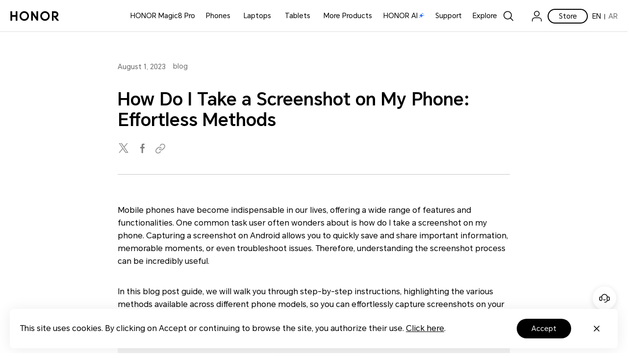

--- FILE ---
content_type: text/html
request_url: https://www.honor.com/ae-en/blog/how-to-take-screenshots-on-my-phone/
body_size: 43302
content:

<!DOCTYPE HTML>
<html xml:lang="en-AE" lang="en-AE">
	
    <head>
    <meta charset="UTF-8"/>
    <meta http-equiv="X-UA-Compatible" content="IE=edge; charset=utf-8"/>
    <meta name="viewport" content="width=device-width, initial-scale=1.0, minimum-scale=1.0, maximum-scale=1.0, user-scalable=no"/>
    <meta name="applicable-device" content="pc,mobile"/>
    <meta name="format-detection" content="telephone=no"/>
    <meta name="template" content="blog-detail-page"/>
    
    
        <meta name="share-img" content="/content/dam/honor/ae-en/blog/2023/how-to-take-screenshots-on-my-phone/fb.jpg"/>
    
    
    
    
    
    

    
    





    
    
        <title>How Do I Take a Screenshot on My Phone? (5 Methods) - HONOR AE</title>
    



<meta name="keywords"/>


    <meta name="description" content="Learn the art of how do I take a screenshot on my phone. Our step-by-step guide provides 5 simple methods for taking screenshots on your mobile device."/>




    
    
    
        <meta property="fb:app_id" content="672360942936187"/>
    
    <meta property="og:type" content="website"/>
    
    <meta property="og:title" content="How Do I Take a Screenshot on My Phone? (5 Methods) - HONOR AE"/>
    <meta property="og:url" content="https://www.honor.com/ae-en/blog/how-to-take-screenshots-on-my-phone/"/>
    <meta property="og:description" content="Learn the art of how do I take a screenshot on my phone. Our step-by-step guide provides 5 simple methods for taking screenshots on your mobile device."/>
    <meta property="og:image" content="https://www.honor.com/content/dam/honor/ae-en/blog/2023/how-to-take-screenshots-on-my-phone/fb.jpg"/>
    
    
    
        <meta property="twitter:card" content="summary"/>
    
    <meta property="twitter:image" itemprop="image"/>






    <meta name="robots" content="index, follow"/>





    
    
        
        
        
        
            <link rel="canonical" href="https://www.honor.com/ae-en/blog/how-to-take-screenshots-on-my-phone/"/>
        
    
    




    <link rel="alternate" href="https://www.honor.com/my/blog/how-to-take-screenshots-on-my-phone/" hreflang="en-MY"/>

    <link rel="alternate" href="https://www.honor.com/ae-en/blog/how-to-take-screenshots-on-my-phone/" hreflang="en-AE"/>

    <link rel="alternate" href="https://www.honor.com/sa-en/blog/how-to-take-screenshots-on-my-phone/" hreflang="en-SA"/>

    <link rel="alternate" href="https://www.honor.com/uk/blog/how-to-take-screenshots-on-my-phone/" hreflang="en-GB"/>



    












    
    
    


    
    
    
    
    
    <link rel="apple-touch-icon" href="/etc/designs/honor-site/assets/apple-icon.png" sizes="144x144"/>
    <link rel="icon" href="/etc/designs/honor-site/assets/favicon.ico" type="image/x-icon"/>
    <link rel="shortcut icon" href="/etc/designs/honor-site/assets/favicon.ico" type="image/x-icon"/>
    
    
<script type="text/javascript">
    // data layer javascript
    window.digitalData={"page":{"pageInfo":{"pageName":"honor::ae-en:blog:how-to-take-screenshots-on-my-phone","countryCode":"AE","countryCodeForAPI":"AE","siteCode":"aeen","siteCode2":"ae-en","siteName":"United Arab Emirates(English)","appNum":"A109028296","dbName":"WWW_DEVICE_AE_EN_H","language":"en_ae","site":"honor","uri":"/ae-en/blog/how-to-take-screenshots-on-my-phone/","siteCodeForAPI":"aeen","pageNameForGTM":"blog-how-to-take-screenshots-on-my-phone","pageCategory1":"Official Site","pageCategory2":"Others","casUrl":"https://hnid-dra.cloud.hihonor.com/CAS"},"category":{"pageType":"blog detail","primaryCategory":"ae-en","subCategory1":"blog","subCategory2":"how-to-take-screenshots-on-my-phone"}},"event":[]};
    window.isArabicSite=false;
    window.languageShortNameForCodeAudio = "en";
    window.verificationCodeAudioSwitch = localStorage.getItem("accessibility_switch_" + window.digitalData.page.pageInfo.siteCode) === "enabled";
    window.displayEnergyEfficiencyLabels= false;
</script>


<script type="text/javascript">
    window.countryLangAemConfig ={EURASIA: { siteCode: "ru_UZ_X", siteCode4Honor: "ru_UZ_X", languageCode: "ru" },ID: { siteCode: "in_ID_X", siteCode4Honor: "in_ID_X", languageCode: "id" },"KW-EN": { siteCode: "en_KW_X", siteCode4Honor: "en_KW_X", languageCode: "en" },"KW-AR": { siteCode: "ar_KW_X", siteCode4Honor: "ar_KW_X", languageCode: "ar" },"UZ-RU": { siteCode: "ru_UZ_X", siteCode4Honor: "ru_UZ_X", languageCode: "ru" },};
</script>


<script type="text/javascript">
    var honorSupport = {};
    honorSupport["apiBaseUrl"] = "https:\/\/selfservice\u002Dap.honor.com\/ccpcmd\/services\/dispatch\/secured\/CCPC\/EN";
    honorSupport["apiD365BaseUrl"] = "https:\/\/api\u002Dap\u002Dmkt.c.hihonor.com\/mkt\/gateway2c\/honorwebsite\/integration";
    honorSupport["apiBaseUrlForApig"] = "";
    honorSupport["apiBaseUrlForIntegratedService"] = "";
    window.isEuSite = honorSupport.apiBaseUrl.indexOf("selfservice-eu") > 0 || honorSupport.apiBaseUrl.indexOf("selfservice-oversea")  > 0 ? true :false ;
</script>



<script type="text/javascript">
    var coverageCountryConfig = "[]";
    window.coverageCountryList = JSON.parse(coverageCountryConfig);
    window.uniteHomepage = "\/ae\u002Den\/";
    window.isECommerceSite = "Self\u002DeCommerce";
    window.showGroupPrice = Boolean(true);
    window.ecApiHost="https:\/\/selfservice\u002Dsg.hihonor.com\/ccpcmd\/services\/dispatch\/secured\/CCPC\/EN\/eCommerce\/";
    window.comApiHostForEc="https:\/\/selfservice\u002Dap.honor.com\/ccpcmd\/services\/dispatch\/secured\/CCPC\/EN" + (honorSupport.apiBaseUrl.indexOf("selfservice-oversea")  > 0 ? "/sitECommerce/" :"/eCommerce/"); 
    window.cuepfApi = "https:\/\/api\u002Dap\u002Dmkt.c.hihonor.com\/mkt\/gateway2c\/ica_process";
    window.onePortalForClub = false;
    window.onePortalForSupport = false;
    window.loginInfoApi = "";
    window.isUseNewLogin = true;
    window.isUseCmscNewApi = Boolean(true);
    window.integrationServicesApi = "";
    window.eqxiuLoginRedirectApi = "";

    window.dateFormatStr = "yyyy\u002DMM\u002Ddd";
    window.timeFormatStr = "HH:mm:ss";
    window.shortTimeFormatStr = "HH:mm";
    window.timezone = "none";
    window.amPmString = JSON.parse("[\x22AM\x22,\x22PM\x22]");
    window.cityTimezone = "";
    window.dropOffModuleTitle = "";
    window.dropOffModuleDesc = "";
    window.enableSubscribeRiskManagement = Boolean(true);
</script>

<script type="text/javascript">
    window.putCurrencyFront=Boolean(true);
    window.thousandSeparator=",";
    window.currencyUnit="AED";
    window.isoCurrencyUnit="AED";
    window.decimalPoint= ".";
    window.showCurrencySpace=Boolean(true);
    window.showDecimal= Boolean(true);
    window.putFromFront=Boolean(true);

    window.enableHonorPoints=Boolean(true);
    window.activityCodeHonorPoints="C5SLVGELCXPFJ2NFU4";
    window.batchTypeHonorPoints="P26ZYXCUFO";
    window.shareActivityCodeHonorPoints="S5SLVGOAKXP1U6UD425";
    window.pointsCenterLink = "\/ae\u002Den\/account\/honor\u002Dpoints\u002Dcenter\/";
    window.pointsDetailsLink = "\/ae\u002Den\/account\/honor\u002Dpoints\u002Dcenter\/honor\u002Dpoints\u002Ddetails\/";
    window.pointsRuleLink = "\/ae\u002Den\/account\/honor\u002Dpoints\u002Dcenter\/honor\u002Dpoints\u002Duser\u002Drules\/";
    window.checkoutLinkWeb = "\/ae\u002Den\/shop\/checkout\/";
    window.cartLink="\/ae\u002Den\/shop\/cart\/";
    window.goShoppingLink="\/ae\u002Den\/shop\/";
    window.orderListLink="\/ae\u002Den\/account\/order\u002Dlist\/";
    window.viewOrderPageLink="\/ae\u002Den\/shop\/order\/find\u002Dorder\/";
    window.colorString="COLOR,Color, color, Colors, colors, la couleur, La Couleur, Colore, colore, Fabre, fabre, цвет, اللون";
    window.memoryString="MEMORIA,Memoria,Fabre, fabre,Memory,Memory,Couleur Mémoir,Memory,ذاكرة,Memoria,Speicher,Память"; 
    window.processorString = "";
	window.operatingSystemString = "";
    window.guestModeOn=Boolean(true);
    window.enableInstallment = Boolean(true);
    window.groupPLPLink = "\/ae\u002Den\/shop\/group\/";
    window.gatewayAPI = "https:\/\/selfservice\u002Dsg.hihonor.com\/ccpcmd\/services\/dispatch\/secured\/CCPC\/EN\/";
    window.installmentWithCharge = "";
    window.installmentNoCharge = "Or {0} months X {1} (interest\u002Dfree)*";
    window.enableRiskified = Boolean(false);
    window.enableForter = Boolean(false);
    window.riskifiedLoad = "";
    window.isWestEuPriceMode = Boolean(false);
    window.cartLink = "\/ae\u002Den\/shop\/cart\/";
    //Facebook Conversion API
    window.isAddToCart = Boolean(true);
    window.isPageView = Boolean(true);
    window.isPurchase = Boolean(true);
    window.isSubscription = Boolean(true);
</script>





<script type="text/javascript">
    let resString = "[]";
    window.leaveTheRetentionPopupConfig = JSON.parse(resString);
</script>

<script type="text/javascript">
    window.hideLeaveRetentionPopup = Boolean();
</script>
<script type="text/javascript">
    window.currentTemplate = "blog\u002Ddetail\u002Dpage";
</script>

<script type="text/javascript">
    window.EqualWebSiteKey = "7cf80854c97f59f2768729c6afc35ad1";
    window.coreCallSrc = "core\/5.0.13\/accessibility.js";
    window.coreCallIntegrity = "sha512\u002Dpk3CeR0KGJu+GfK2x2ybTSZ1o1qfua6XW2PRAxMWOhC85M3+CanPYmvRp6BOiW0\/riZjWGerRN7+JH4wEF0wJQ==";
    window.menuLanguageMapJson = "{\x22DE\x22:\x22DE\x22,\x22NO\x22:\x22NB\x22,\x22RS\x22:\x22SR\x22,\x22BE\x22:\x22NL\x22,\x22FI\x22:\x22FI\x22,\x22PT\x22:\x22PT\u002DPT\x22,\x22BG\x22:\x22BG\x22,\x22HR\x22:\x22HR\x22,\x22IT\x22:\x22IT\x22,\x22GR\x22:\x22EL\x22,\x22FR\x22:\x22FR\x22,\x22HU\x22:\x22HU\x22,\x22ES\x22:\x22ES\x22,\x22AT\x22:\x22EN\u002DAU\x22,\x22BE\u002DFR\x22:\x22FR\x22,\x22UK\x22:\x22EN\u002DGB\x22,\x22SI\x22:\x22SL\x22,\x22CZ\x22:\x22CS\x22,\x22SK\x22:\x22SK\x22,\x22PL\x22:\x22PL\x22,\x22IE\x22:\x22EN\u002DGB\x22,\x22RO\x22:\x22RO\x22,\x22NL\x22:\x22NL\x22}";
</script>


<script type="text/javascript">
    let commSiteCode = window.digitalData.page.pageInfo.siteCode;
    //是否为uk站点
    var isUkSite = commSiteCode === "uk";
    //是否为nl站点
    var isNlSite = commSiteCode === "nl";
    //是否为fr站点
    var isFrSite = commSiteCode === "fr";
    //是否为pe站点
    var isPeSite = commSiteCode === "pe";
    //是否为sp站点
    var isEsSite = commSiteCode === "es";
    //是否为ru站点
    var isRuSite = commSiteCode === "ru";
    //是否为my站点
    var isMySite = commSiteCode === "my" || commSiteCode === "mybm";
    //是否为de站点
    var isDeSite = commSiteCode === "de";
    //是否为de站点
    var isItSite = commSiteCode === "it";
    //是否为mx站点
    var isMxSite = commSiteCode === "mx";
    //是否为ae-en站点
    var isAeSite = commSiteCode.indexOf("aeen") > -1 || commSiteCode.indexOf("aear") > -1;
    //是否为sa-en站点
    var isSaSite = commSiteCode.indexOf("sa") > -1 || commSiteCode.indexOf("saar") > -1 || commSiteCode.indexOf("saen") > -1;
	let returnDeliveryProviderList = "[{\x22logisticsProviderId\x22:\x225030\x22}]";
    // 获取站点逆向订单对应的物流id
    let returnProviderListData = JSON.parse(returnDeliveryProviderList);
    let logisticsProviderNum = Number(returnProviderListData[0]?.logisticsProviderId?.trim());
    let logisticsMethodId = logisticsProviderNum ? logisticsProviderNum : (
        isAeSite ? 5026 :
        isSaSite ? 5030 :
        isFrSite ? 5007 :
        isEsSite ? 5004 : 
        isUkSite ? 5005 : 
        isPeSite ? 5040 : 4
    );
    // 对应物流id
    const reverseLogisticsMapping = {
        "EMS": 2,
        "DHL": 4,
        "JDL": 5030,
        "DPD": 5005,
        "SEUR": 5004,
        "PONY": 5110,
        "IMILE": 5026,
        "CHRONOPOST": 5007,
        "Urbano": 5040
    };
</script>

    
    
    
    
    
<link rel="stylesheet" href="/etc/designs/honor-site/common/base.min.3e600e039cd497909c01933a253f3cbd.css" type="text/css">



    
    
<link rel="stylesheet" href="/etc/designs/honor-site/clientlib-base.min.f9671018cf400771b4b4efe67498a2c9.css" type="text/css">




    
    
    
    

    
    
<link rel="stylesheet" href="/etc/designs/honor-site-mkt/clientlib-base.min.aeb39d1c585a998a25b5e65fe0fa2665.css" type="text/css">



    

    

    
    
<script src="/etc/designs/honor-site/common/base.min.8658e89f48614b89b87b751ef2be0b6f.js"></script>



    
    
<script src="/etc/designs/honor-site/common/base-business.min.c7535135a136297e3c0667cffb31c65a.js"></script>




    
    
























    
    
    
<script src="/etc/designs/honor-site-mkt/clientlib-public.min.8ec56c48afa0d4cd54328e49df4c2a56.js"></script>







    
    
    
    


    <script type="text/javascript">window.pageLoadStart = new Date().getTime();</script>

    
    <script type="application/ld+json">
{
  "@context": "https://schema.org",
  "@type": "FAQPage",
  "mainEntity": [{
    "@type": "Question",
    "name": "Why Don't the Methods Above Work on My Android Phone?",
    "acceptedAnswer": {
      "@type": "Answer",
      "text": "Different Android phones may have variations in hardware or customized user interfaces, which can result in different methods for taking screenshots. If the mentioned methods don't work on your phone, try searching for device-specific instructions or consult the user manual provided by the manufacturer."
    }
  },{
    "@type": "Question",
    "name": "Can I Use Gestures to Capture Screenshots on My Android Phone?",
    "acceptedAnswer": {
      "@type": "Answer",
      "text": "Yes, some Android phones offer gesture-based methods to capture screenshots, such as swiping the screen with three fingers or using other customizable gestures. Check your phone's settings or consult the user manual to explore gesture-based screenshot options available for your specific device."
    }
  },{
    "@type": "Question",
    "name": "Why Do Some Apps Not Allow Screenshots?",
    "acceptedAnswer": {
      "@type": "Answer",
      "text": "Some apps do not allow screenshots for various reasons, primarily centered around security, privacy, and preventing piracy. For instance, banking and payment apps often block screenshots to protect sensitive financial information from being captured and potentially misused. Chrome's Incognito tabs and windows block screenshots to maintain user privacy and prevent unauthorized access to private browsing sessions. Streaming services restrict screenshots to prevent unauthorized distribution of copyrighted content. These measures help ensure the safety, privacy, and integrity of the app's users and the content they engage with."
    }
  }]
}
</script>



<script type="text/javascript">
	var honorData={loginStatus:"",loginName:"",userAgent:"",loginGid:"",nationalCode:"",loginStep:""};
	var gaCountry=window.digitalData.page.pageInfo.countryCode;
	var siteCode=window.digitalData.page.pageInfo.siteCode;
	honorData.userAgent = navigator.userAgent;
	honorData.loginName = decodeURI(utils.getCookie('loginUid'));
	honorData.loginGid = decodeURI(utils.getCookie('loginGid'));
	honorData.nationalCode = decodeURI(utils.getCookie('nationalCode'));
	if (honorData.loginName != "" && null != honorData.loginName  && honorData.loginName !="null") {
		honorData.loginStatus="logged-in";
		honorData.loginStep = "success";
	}else{
		honorData.loginStatus="guest";
		honorData.loginGid = "";
		honorData.loginStep = "start";
	}
	window.dataLayer = window.dataLayer ||[];
	window.dataLayer.push({
		"event": "page_view",
		"loginStatus": honorData.loginStatus,
		"userID": honorData.loginGid,
		"siteCountryCode": honorConfig.countryCode,
		"pageCategory1": honorConfig.pageCategory1,
		"pageCategory2": honorConfig.pageCategory2,
		"pageName": window.digitalData.page.pageInfo.pageNameForGTM,
		"website_version": "2021revamp"
	});
</script>


<script>
	var gtmid = 'GTM-M4WC75W'; //所有站点统一换成三网合一的容器

	(function(w,d,s,l,i){w[l]=w[l]||[];w[l].push({'gtm.start':
		new Date().getTime(),event:'gtm.js'});var f=d.getElementsByTagName(s)[0],
		j=d.createElement(s),dl=l!='dataLayer'?'&l='+l:'';j.async=true;j.src=
		'//www.googletagmanager.com/gtm.js?id='+i+dl;f.parentNode.insertBefore(j,f);
		})(window,document,'script','dataLayer',gtmid);
	if(siteCode=="nl"){
		(function(w,d,s,l,i){w[l]=w[l]||[];w[l].push({'gtm.start':
			new Date().getTime(),event:'gtm.js'});var f=d.getElementsByTagName(s)[0],
			j=d.createElement(s),dl=l!='dataLayer'?'&l='+l:'';j.async=true;j.src=
			'//www.googletagmanager.com/gtm.js?id='+i+dl;f.parentNode.insertBefore(j,f);
			})(window,document,'script','dataLayer','GTM-M4WC75W');
	}
</script>



    

    
     
    
    
    
    
        <script type="text/javascript">
            window.riskSdkUrl = "https://s02.honorfile.com/ap/oas/ars.js";
            var script = document.createElement('script');
	            script.src = window.riskSdkUrl; // 脚本文件路径
	            script.async = true; // 设置为异步加载
	            // 将 script 元素添加到 head 或 body 中
	            document.head.appendChild(script);
        </script>
    

</head>
    
	
	
	
		<body class="honor-v3 visibility-h">
	
	
	
	
	

	
	
	

	

   		<div class="__en_ae__"> 
	        



	        








    <div class="header-comp">
	

	
	
	
		
			<div class="header header_v4 ">
				<div class="nav_pop"></div>
				<input type="hidden" value="https://service.hihonor.com/weknow/servlet/show/knowAttachmentServlet?knowId=" id="attachmentUrl"/>
				<input type="hidden" value="https://service.hihonor.com/weknow/servlet/download/public?contextNo=" id="softPath"/>
				<input type="hidden" id="isNewCommodity"/>
				<div class="quick-skip-panel">
					<a id="SkipToMainContent" href="#" target="_self" target="_blank">Skip to main content</a>
					<a id="SkipToAboutHonor" href="#skipFooterBoxV4" target="_self" target="_blank">Skip to About Honor</a>
				</div>

				
				
				
					<div class="top-country-select">
						<div class="top-country-box">
							<span>Select your country or region:</span>
							<a class="btn-current" href="javascript:;">Stay on current site</a>
							
							
								<a class="select-country" href="/global/choose-country-region/">
									Select another site
								</a>
							
							<p class="btn-close"></p>
						</div>

					</div>
				
				
				

				<!--pcp top banner -->
				
                <!--pcp top banner End -->

				
				<input type="hidden" value="https://hnid-dra.cloud.hihonor.com/CAS" id="casUrl"/>

				
				
				
				
				
				
				
				

				
				
					<div id="skipHeaderV4" class="header-v2 header-v4">
						
<div class="go-back-top footer_v4">
    <div class="back-content">
        <p class="icon hicon-arrow-up"></p>
        <p class="top-tip">TOP</p>
    </div>
</div>








<div class="black_nav_wrap">
    
</div>
<div class="ho-middle-wrap">
    <div class="header-nav-v4 ho-middle-v4">

        <a href="/ae-en/" class="logo-home">
            <img class="logo" src="https://www-file.honor.com/content/dam/honor/common/logo/honor-logo-black.svg" title="HONOR" alt="HONOR"/>
        </a>
        <div class="pc-header">
            <!--/* Header nav Start */ -->
            <div class="nav-lists">
                
                
    
    
    
    <div class="nav-item">
        <div class="nav-item-div">
            
                <a href="/ae-en/phones/honor-magic8-pro/buy/" data-txtnameforga="HONOR Magic8 Pro" data-txtforga="HONOR Magic8 Pro" class="nav-link">
                    HONOR Magic8 Pro
                </a>
            
            
            
            
        </div>
    </div>
    
    <div class="nav-item">
        <div class="nav-item-div">
            
            
                
                    <a class="nav-link nav-link-pc" data-txtnameforga="Phones" href="/ae-en/phones/">Phones</a>
                    <button class="nav-select-menu-icon" aria-label="Phones" aria-expanded="false"></button>
                
                
                <div class="nav_content_v4 old">
                    <div class="nav_content_v4_item">
                        <div class="nav_sec_list " role="tablist">
                            
                                <button class="nav_sec_item" role="tab" aria-selected="false" style="opacity: 1" tabindex="0">
                                    <a tabindex="-1" aria-hidden="true" href="javascript:void(0)" data-txtnameforga="Latest Product">Latest Product</a>
                                </button>
                            
                                <button class="nav_sec_item" role="tab" aria-selected="false" style="opacity: 0.6" tabindex="0">
                                    <a tabindex="-1" aria-hidden="true" href="javascript:void(0)" series-type="magic-series" data-txtnameforga="HONOR Magic Series">HONOR Magic Series</a>
                                </button>
                            
                                <button class="nav_sec_item" role="tab" aria-selected="false" style="opacity: 0.6" tabindex="0">
                                    <a tabindex="-1" aria-hidden="true" href="javascript:void(0)" series-type="n_series" data-txtnameforga="HONOR N Series">HONOR N Series</a>
                                </button>
                            
                                <button class="nav_sec_item" role="tab" aria-selected="false" style="opacity: 0.6" tabindex="0">
                                    <a tabindex="-1" aria-hidden="true" href="javascript:void(0)" series-type="x_series" data-txtnameforga="HONOR X Series">HONOR X Series</a>
                                </button>
                            
                        </div>
                        
                        
                            <div class="nav_content_v4_wrap">
                                
                                    <div class="nav_sec_list_wrap" data-series="latest">
                                        <!-- 产品图-->
                                        <div class="nav_sec_content_v4" role="list">
                                            
                                                
                                                <a href="/ae-en/phones/honor-magic8-pro/" class="nav_content_v4_normal_list" tabindex="-1" target="_self" data-index="1">
                                                    <div class="img_wrap">
                                                        <picture>
                                                            
                                                            <source media="(min-width: 751px)" data-srcset="https://www-file.honor.com/content/dam/honor/common/product-list/product-series/honor-magic8-pro/magic8-pro-id-gold-back.png" srcset="/etc/designs/honor-site/assets/lazyload/placeholder.png"/>
                                                            <img draggable="false" class="product-img_left lazyload" data-src="https://www-file.honor.com/content/dam/honor/common/product-list/product-series/honor-magic8-pro/magic8-pro-id-gold-back.png" alt="HONOR Magic8 Pro" src="/etc/designs/honor-site/assets/lazyload/placeholder.png" aria-hidden="true"/>
                                                        </picture>
                                                        <picture>
                                                            
                                                            <source media="(min-width: 751px)" data-srcset="https://www-file.honor.com/content/dam/honor/common/product-list/product-series/honor-magic8-pro/cn/magic8-pro-id-gold-front.png" srcset="/etc/designs/honor-site/assets/lazyload/placeholder.png"/>
                                                            <img draggable="false" class="product-img_right lazyload" data-src="https://www-file.honor.com/content/dam/honor/common/product-list/product-series/honor-magic8-pro/cn/magic8-pro-id-gold-front.png" alt="HONOR Magic8 Pro" src="/etc/designs/honor-site/assets/lazyload/placeholder.png" aria-hidden="true"/>
                                                        </picture>
                                                        
                                                    </div>

                                                    <div class="new_product hide" data-off-time="1771272010810">New</div>
                                                    <div class="product_name" data-txtnameforga="HONOR Magic8 Pro">
                                                        <span class="product_name_text">HONOR Magic8 Pro</span>
                                                        
    
    

    


                                                    </div>
                                                </a>
                                            
                                                
                                                <a href="/ae-en/phones/honor-x9d/" class="nav_content_v4_normal_list" tabindex="-1" target="_self" data-index="2">
                                                    <div class="img_wrap">
                                                        <picture>
                                                            
                                                            <source media="(min-width: 751px)" data-srcset="https://www-file.honor.com/content/dam/honor/common/product-list/product-series/honor-x9d/honor-x9d-red-back.png" srcset="/etc/designs/honor-site/assets/lazyload/placeholder.png"/>
                                                            <img draggable="false" class="product-img_left lazyload" data-src="https://www-file.honor.com/content/dam/honor/common/product-list/product-series/honor-x9d/honor-x9d-red-back.png" alt="HONOR X9d" src="/etc/designs/honor-site/assets/lazyload/placeholder.png" aria-hidden="true"/>
                                                        </picture>
                                                        <picture>
                                                            
                                                            <source media="(min-width: 751px)" data-srcset="https://www-file.honor.com/content/dam/honor/common/product-list/product-series/honor-x9d/honor-x9d-red-front.png" srcset="/etc/designs/honor-site/assets/lazyload/placeholder.png"/>
                                                            <img draggable="false" class="product-img_right lazyload" data-src="https://www-file.honor.com/content/dam/honor/common/product-list/product-series/honor-x9d/honor-x9d-red-front.png" alt="HONOR X9d" src="/etc/designs/honor-site/assets/lazyload/placeholder.png" aria-hidden="true"/>
                                                        </picture>
                                                        
                                                    </div>

                                                    <div class="new_product hide" data-off-time="1767470401103">New</div>
                                                    <div class="product_name" data-txtnameforga="HONOR X9d">
                                                        <span class="product_name_text">HONOR X9d</span>
                                                        
    
    

    


                                                    </div>
                                                </a>
                                            
                                                
                                                <a href="/ae-en/phones/honor-magic-v5/" class="nav_content_v4_normal_list" tabindex="-1" target="_self" data-index="3">
                                                    <div class="img_wrap">
                                                        
                                                        
                                                        <picture class="product-img_center-picture">
                                                            
                                                            <source media="(min-width: 751px)" data-srcset="https://www-file.honor.com/content/dam/honor/common/product-list/product-series/honor-magic-v5/honor-magic-v5-id-gold.png" srcset="/etc/designs/honor-site/assets/lazyload/placeholder.png"/>
                                                            <img draggable="false" class="product-img_center lazyload" data-src="https://www-file.honor.com/content/dam/honor/common/product-list/product-series/honor-magic-v5/honor-magic-v5-id-gold.png" alt="HONOR Magic V5" src="/etc/designs/honor-site/assets/lazyload/placeholder.png" aria-hidden="true"/>
                                                        </picture>
                                                    </div>

                                                    <div class="new_product hide" data-off-time="1759889584448">New</div>
                                                    <div class="product_name" data-txtnameforga="HONOR Magic V5">
                                                        <span class="product_name_text">HONOR Magic V5</span>
                                                        
    
    

    


                                                    </div>
                                                </a>
                                            
                                                
                                                <a href="/ae-en/phones/honor-magic7-pro/" class="nav_content_v4_normal_list" tabindex="-1" target="_self" data-index="4">
                                                    <div class="img_wrap">
                                                        <picture>
                                                            
                                                            <source media="(min-width: 751px)" data-srcset="https://www-file.honor.com/content/dam/honor/common/product-list/product-series/honor-magic7-pro/honor-magic7-pro-id-gary-back.png" srcset="/etc/designs/honor-site/assets/lazyload/placeholder.png"/>
                                                            <img draggable="false" class="product-img_left lazyload" data-src="https://www-file.honor.com/content/dam/honor/common/product-list/product-series/honor-magic7-pro/honor-magic7-pro-id-gary-back.png" alt="HONOR Magic7 Pro" src="/etc/designs/honor-site/assets/lazyload/placeholder.png" aria-hidden="true"/>
                                                        </picture>
                                                        <picture>
                                                            
                                                            <source media="(min-width: 751px)" data-srcset="https://www-file.honor.com/content/dam/honor/common/product-list/product-series/honor-magic7-pro/honor-magic7-pro-id-gary-front.png" srcset="/etc/designs/honor-site/assets/lazyload/placeholder.png"/>
                                                            <img draggable="false" class="product-img_right lazyload" data-src="https://www-file.honor.com/content/dam/honor/common/product-list/product-series/honor-magic7-pro/honor-magic7-pro-id-gary-front.png" alt="HONOR Magic7 Pro" src="/etc/designs/honor-site/assets/lazyload/placeholder.png" aria-hidden="true"/>
                                                        </picture>
                                                        
                                                    </div>

                                                    <div class="new_product hide" data-off-time="1743904619685">New</div>
                                                    <div class="product_name" data-txtnameforga="HONOR Magic7 Pro">
                                                        <span class="product_name_text">HONOR Magic7 Pro</span>
                                                        
    
    

    


                                                    </div>
                                                </a>
                                            
                                                
                                                <a href="/ae-en/phones/honor-400/" class="nav_content_v4_normal_list" tabindex="-1" target="_self" data-index="5">
                                                    <div class="img_wrap">
                                                        <picture>
                                                            
                                                            <source media="(min-width: 751px)" data-srcset="https://www-file.honor.com/content/dam/honor/common/product-list/product-series/honor-400/honor-400-id-gold-back.png" srcset="/etc/designs/honor-site/assets/lazyload/placeholder.png"/>
                                                            <img draggable="false" class="product-img_left lazyload" data-src="https://www-file.honor.com/content/dam/honor/common/product-list/product-series/honor-400/honor-400-id-gold-back.png" alt="HONOR 400" src="/etc/designs/honor-site/assets/lazyload/placeholder.png" aria-hidden="true"/>
                                                        </picture>
                                                        <picture>
                                                            
                                                            <source media="(min-width: 751px)" data-srcset="https://www-file.honor.com/content/dam/honor/common/product-list/product-series/honor-400/honor-400-id-gold-front.png" srcset="/etc/designs/honor-site/assets/lazyload/placeholder.png"/>
                                                            <img draggable="false" class="product-img_right lazyload" data-src="https://www-file.honor.com/content/dam/honor/common/product-list/product-series/honor-400/honor-400-id-gold-front.png" alt="HONOR 400" src="/etc/designs/honor-site/assets/lazyload/placeholder.png" aria-hidden="true"/>
                                                        </picture>
                                                        
                                                    </div>

                                                    <div class="new_product hide" data-off-time="1754769512066">New</div>
                                                    <div class="product_name" data-txtnameforga="HONOR 400">
                                                        <span class="product_name_text">HONOR 400</span>
                                                        
    
    

    


                                                    </div>
                                                </a>
                                            
                                        </div>
                                        <!-- 按钮-->
                                        <div class="btn_nav">
                                            <div class="btn_view_more">
                                                <div class="btn_more_wrap clearfix">
                                                    
                                                        <a class="all_more_products" tabindex="-1" href="/ae-en/phones/" series-type="" data-txtnameforga="More Products"><img class="ho-icon hicon-window" src="/etc/designs/honor-site/assets/header-svg/6.svg" alt=""/>More Products</a>
                                                    
                                                    
                                                </div>
                                            </div>
                                            <div class="btn_view_more">
                                                <div class="btn_more_wrap clearfix">
                                                    <a arget="_blank" href="/ae-en/phones/comparison/" tabindex="-1" data-txtnameforga="Compare"><img class="ho-icon hicon-compare" src="/etc/designs/honor-site/assets/header-svg/compare.svg" alt=""/>Compare</a>
                                                </div>
                                            </div>
                                        </div>
                                    </div>
                                
                                    <div class="nav_sec_list_wrap" data-series="magic-series">
                                        <!-- 产品图-->
                                        <div class="nav_sec_content_v4" role="list">
                                            
                                                
                                                <a href="/ae-en/phones/honor-magic8-pro/" class="nav_content_v4_normal_list" tabindex="-1" target="_self" data-index="1">
                                                    <div class="img_wrap">
                                                        <picture>
                                                            
                                                            <source media="(min-width: 751px)" data-srcset="https://www-file.honor.com/content/dam/honor/common/product-list/product-series/honor-magic8-pro/magic8-pro-id-gold-back.png" srcset="/etc/designs/honor-site/assets/lazyload/placeholder.png"/>
                                                            <img draggable="false" class="product-img_left lazyload" data-src="https://www-file.honor.com/content/dam/honor/common/product-list/product-series/honor-magic8-pro/magic8-pro-id-gold-back.png" alt="HONOR Magic8 Pro" src="/etc/designs/honor-site/assets/lazyload/placeholder.png" aria-hidden="true"/>
                                                        </picture>
                                                        <picture>
                                                            
                                                            <source media="(min-width: 751px)" data-srcset="https://www-file.honor.com/content/dam/honor/common/product-list/product-series/honor-magic8-pro/cn/magic8-pro-id-gold-front.png" srcset="/etc/designs/honor-site/assets/lazyload/placeholder.png"/>
                                                            <img draggable="false" class="product-img_right lazyload" data-src="https://www-file.honor.com/content/dam/honor/common/product-list/product-series/honor-magic8-pro/cn/magic8-pro-id-gold-front.png" alt="HONOR Magic8 Pro" src="/etc/designs/honor-site/assets/lazyload/placeholder.png" aria-hidden="true"/>
                                                        </picture>
                                                        
                                                    </div>

                                                    <div class="new_product hide" data-off-time="1771272010810">New</div>
                                                    <div class="product_name" data-txtnameforga="HONOR Magic8 Pro">
                                                        <span class="product_name_text">HONOR Magic8 Pro</span>
                                                        
    
    

    


                                                    </div>
                                                </a>
                                            
                                                
                                                <a href="/ae-en/phones/honor-magic-v5/" class="nav_content_v4_normal_list" tabindex="-1" target="_self" data-index="2">
                                                    <div class="img_wrap">
                                                        
                                                        
                                                        <picture class="product-img_center-picture">
                                                            
                                                            <source media="(min-width: 751px)" data-srcset="https://www-file.honor.com/content/dam/honor/common/product-list/product-series/honor-magic-v5/honor-magic-v5-id-gold.png" srcset="/etc/designs/honor-site/assets/lazyload/placeholder.png"/>
                                                            <img draggable="false" class="product-img_center lazyload" data-src="https://www-file.honor.com/content/dam/honor/common/product-list/product-series/honor-magic-v5/honor-magic-v5-id-gold.png" alt="HONOR Magic V5" src="/etc/designs/honor-site/assets/lazyload/placeholder.png" aria-hidden="true"/>
                                                        </picture>
                                                    </div>

                                                    <div class="new_product hide" data-off-time="1759889584448">New</div>
                                                    <div class="product_name" data-txtnameforga="HONOR Magic V5">
                                                        <span class="product_name_text">HONOR Magic V5</span>
                                                        
    
    

    


                                                    </div>
                                                </a>
                                            
                                                
                                                <a href="/ae-en/phones/honor-magic7-pro/" class="nav_content_v4_normal_list" tabindex="-1" target="_self" data-index="3">
                                                    <div class="img_wrap">
                                                        <picture>
                                                            
                                                            <source media="(min-width: 751px)" data-srcset="https://www-file.honor.com/content/dam/honor/common/product-list/product-series/honor-magic7-pro/honor-magic7-pro-id-gary-back.png" srcset="/etc/designs/honor-site/assets/lazyload/placeholder.png"/>
                                                            <img draggable="false" class="product-img_left lazyload" data-src="https://www-file.honor.com/content/dam/honor/common/product-list/product-series/honor-magic7-pro/honor-magic7-pro-id-gary-back.png" alt="HONOR Magic7 Pro" src="/etc/designs/honor-site/assets/lazyload/placeholder.png" aria-hidden="true"/>
                                                        </picture>
                                                        <picture>
                                                            
                                                            <source media="(min-width: 751px)" data-srcset="https://www-file.honor.com/content/dam/honor/common/product-list/product-series/honor-magic7-pro/honor-magic7-pro-id-gary-front.png" srcset="/etc/designs/honor-site/assets/lazyload/placeholder.png"/>
                                                            <img draggable="false" class="product-img_right lazyload" data-src="https://www-file.honor.com/content/dam/honor/common/product-list/product-series/honor-magic7-pro/honor-magic7-pro-id-gary-front.png" alt="HONOR Magic7 Pro" src="/etc/designs/honor-site/assets/lazyload/placeholder.png" aria-hidden="true"/>
                                                        </picture>
                                                        
                                                    </div>

                                                    <div class="new_product hide" data-off-time="1743904619685">New</div>
                                                    <div class="product_name" data-txtnameforga="HONOR Magic7 Pro">
                                                        <span class="product_name_text">HONOR Magic7 Pro</span>
                                                        
    
    

    


                                                    </div>
                                                </a>
                                            
                                                
                                                <a href="/ae-en/phones/honor-magic-v3/" class="nav_content_v4_normal_list" tabindex="-1" target="_self" data-index="4">
                                                    <div class="img_wrap">
                                                        
                                                        
                                                        <picture class="product-img_center-picture">
                                                            
                                                            <source media="(min-width: 751px)" data-srcset="https://www-file.honor.com/content/dam/honor/common/product-list/product-series/honor-magic-v3/honor-magic-v3-id-black.png" srcset="/etc/designs/honor-site/assets/lazyload/placeholder.png"/>
                                                            <img draggable="false" class="product-img_center lazyload" data-src="https://www-file.honor.com/content/dam/honor/common/product-list/product-series/honor-magic-v3/honor-magic-v3-id-black.png" alt="HONOR Magic V3" src="/etc/designs/honor-site/assets/lazyload/placeholder.png" aria-hidden="true"/>
                                                        </picture>
                                                    </div>

                                                    <div class="new_product hide" data-off-time="1732108203878">New</div>
                                                    <div class="product_name" data-txtnameforga="HONOR Magic V3">
                                                        <span class="product_name_text">HONOR Magic V3</span>
                                                        
    
    

    


                                                    </div>
                                                </a>
                                            
                                                
                                                <a href="/ae-en/phones/honor-magic6-pro/" class="nav_content_v4_normal_list" tabindex="-1" target="_self" data-index="5">
                                                    <div class="img_wrap">
                                                        <picture>
                                                            
                                                            <source media="(min-width: 751px)" data-srcset="https://www-file.honor.com/content/dam/honor/common/product-list/product-series/honor-magic6-pro/honor-magic6-pro-id-green-back.png" srcset="/etc/designs/honor-site/assets/lazyload/placeholder.png"/>
                                                            <img draggable="false" class="product-img_left lazyload" data-src="https://www-file.honor.com/content/dam/honor/common/product-list/product-series/honor-magic6-pro/honor-magic6-pro-id-green-back.png" alt="HONOR Magic6 Pro" src="/etc/designs/honor-site/assets/lazyload/placeholder.png" aria-hidden="true"/>
                                                        </picture>
                                                        <picture>
                                                            
                                                            <source media="(min-width: 751px)" data-srcset="https://www-file.honor.com/content/dam/honor/common/product-list/product-series/honor-magic6-pro/honor-magic6-pro-id-green-front.png" srcset="/etc/designs/honor-site/assets/lazyload/placeholder.png"/>
                                                            <img draggable="false" class="product-img_right lazyload" data-src="https://www-file.honor.com/content/dam/honor/common/product-list/product-series/honor-magic6-pro/honor-magic6-pro-id-green-front.png" alt="HONOR Magic6 Pro" src="/etc/designs/honor-site/assets/lazyload/placeholder.png" aria-hidden="true"/>
                                                        </picture>
                                                        
                                                    </div>

                                                    <div class="new_product hide" data-off-time="1716293806381">New</div>
                                                    <div class="product_name" data-txtnameforga="HONOR Magic6 Pro">
                                                        <span class="product_name_text">HONOR Magic6 Pro</span>
                                                        
    
    

    


                                                    </div>
                                                </a>
                                            
                                        </div>
                                        <!-- 按钮-->
                                        <div class="btn_nav">
                                            <div class="btn_view_more">
                                                <div class="btn_more_wrap clearfix">
                                                    
                                                    
                                                        <a class="all_more_products" tabindex="-1" href="/ae-en/phones/#magic-series" series-type="magic-series" data-txtnameforga="More Products"><img class="ho-icon hicon-window" src="/etc/designs/honor-site/assets/header-svg/6.svg" alt=""/>More Products</a>
                                                    
                                                </div>
                                            </div>
                                            <div class="btn_view_more">
                                                <div class="btn_more_wrap clearfix">
                                                    <a arget="_blank" href="/ae-en/phones/comparison/" tabindex="-1" data-txtnameforga="Compare"><img class="ho-icon hicon-compare" src="/etc/designs/honor-site/assets/header-svg/compare.svg" alt=""/>Compare</a>
                                                </div>
                                            </div>
                                        </div>
                                    </div>
                                
                                    <div class="nav_sec_list_wrap" data-series="n_series">
                                        <!-- 产品图-->
                                        <div class="nav_sec_content_v4" role="list">
                                            
                                                
                                                <a href="/ae-en/phones/honor-400-pro/" class="nav_content_v4_normal_list" tabindex="-1" target="_self" data-index="1">
                                                    <div class="img_wrap">
                                                        <picture>
                                                            
                                                            <source media="(min-width: 751px)" data-srcset="https://www-file.honor.com/content/dam/honor/common/product-list/product-series/honor-400-pro/honor-400-pro-id-gary-back.png" srcset="/etc/designs/honor-site/assets/lazyload/placeholder.png"/>
                                                            <img draggable="false" class="product-img_left lazyload" data-src="https://www-file.honor.com/content/dam/honor/common/product-list/product-series/honor-400-pro/honor-400-pro-id-gary-back.png" alt="HONOR 400 Pro" src="/etc/designs/honor-site/assets/lazyload/placeholder.png" aria-hidden="true"/>
                                                        </picture>
                                                        <picture>
                                                            
                                                            <source media="(min-width: 751px)" data-srcset="https://www-file.honor.com/content/dam/honor/common/product-list/product-series/honor-400-pro/honor-400-pro-id-gary-front.png" srcset="/etc/designs/honor-site/assets/lazyload/placeholder.png"/>
                                                            <img draggable="false" class="product-img_right lazyload" data-src="https://www-file.honor.com/content/dam/honor/common/product-list/product-series/honor-400-pro/honor-400-pro-id-gary-front.png" alt="HONOR 400 Pro" src="/etc/designs/honor-site/assets/lazyload/placeholder.png" aria-hidden="true"/>
                                                        </picture>
                                                        
                                                    </div>

                                                    <div class="new_product hide" data-off-time="1754769511743">New</div>
                                                    <div class="product_name" data-txtnameforga="HONOR 400 Pro">
                                                        <span class="product_name_text">HONOR 400 Pro</span>
                                                        
    
    

    


                                                    </div>
                                                </a>
                                            
                                                
                                                <a href="/ae-en/phones/honor-400/" class="nav_content_v4_normal_list" tabindex="-1" target="_self" data-index="2">
                                                    <div class="img_wrap">
                                                        <picture>
                                                            
                                                            <source media="(min-width: 751px)" data-srcset="https://www-file.honor.com/content/dam/honor/common/product-list/product-series/honor-400/honor-400-id-gold-back.png" srcset="/etc/designs/honor-site/assets/lazyload/placeholder.png"/>
                                                            <img draggable="false" class="product-img_left lazyload" data-src="https://www-file.honor.com/content/dam/honor/common/product-list/product-series/honor-400/honor-400-id-gold-back.png" alt="HONOR 400" src="/etc/designs/honor-site/assets/lazyload/placeholder.png" aria-hidden="true"/>
                                                        </picture>
                                                        <picture>
                                                            
                                                            <source media="(min-width: 751px)" data-srcset="https://www-file.honor.com/content/dam/honor/common/product-list/product-series/honor-400/honor-400-id-gold-front.png" srcset="/etc/designs/honor-site/assets/lazyload/placeholder.png"/>
                                                            <img draggable="false" class="product-img_right lazyload" data-src="https://www-file.honor.com/content/dam/honor/common/product-list/product-series/honor-400/honor-400-id-gold-front.png" alt="HONOR 400" src="/etc/designs/honor-site/assets/lazyload/placeholder.png" aria-hidden="true"/>
                                                        </picture>
                                                        
                                                    </div>

                                                    <div class="new_product hide" data-off-time="1754769512066">New</div>
                                                    <div class="product_name" data-txtnameforga="HONOR 400">
                                                        <span class="product_name_text">HONOR 400</span>
                                                        
    
    

    


                                                    </div>
                                                </a>
                                            
                                                
                                                <a href="/ae-en/phones/honor-400-lite/" class="nav_content_v4_normal_list" tabindex="-1" target="_self" data-index="3">
                                                    <div class="img_wrap">
                                                        <picture>
                                                            
                                                            <source media="(min-width: 751px)" data-srcset="https://www-file.honor.com/content/dam/honor/common/product-list/product-series/honor-400-lite/honor-400-lite-id-gary-back.png" srcset="/etc/designs/honor-site/assets/lazyload/placeholder.png"/>
                                                            <img draggable="false" class="product-img_left lazyload" data-src="https://www-file.honor.com/content/dam/honor/common/product-list/product-series/honor-400-lite/honor-400-lite-id-gary-back.png" alt="HONOR 400 Lite" src="/etc/designs/honor-site/assets/lazyload/placeholder.png" aria-hidden="true"/>
                                                        </picture>
                                                        <picture>
                                                            
                                                            <source media="(min-width: 751px)" data-srcset="https://www-file.honor.com/content/dam/honor/common/product-list/product-series/honor-400-lite/honor-400-lite-id-gary-front.png" srcset="/etc/designs/honor-site/assets/lazyload/placeholder.png"/>
                                                            <img draggable="false" class="product-img_right lazyload" data-src="https://www-file.honor.com/content/dam/honor/common/product-list/product-series/honor-400-lite/honor-400-lite-id-gary-front.png" alt="HONOR 400 Lite" src="/etc/designs/honor-site/assets/lazyload/placeholder.png" aria-hidden="true"/>
                                                        </picture>
                                                        
                                                    </div>

                                                    <div class="new_product hide" data-off-time="1758102357191">New</div>
                                                    <div class="product_name" data-txtnameforga="HONOR 400 Lite">
                                                        <span class="product_name_text">HONOR 400 Lite</span>
                                                        
    
    

    


                                                    </div>
                                                </a>
                                            
                                                
                                                <a href="/ae-en/phones/honor-200/" class="nav_content_v4_normal_list" tabindex="-1" target="_self" data-index="4">
                                                    <div class="img_wrap">
                                                        <picture>
                                                            
                                                            <source media="(min-width: 751px)" data-srcset="https://www-file.honor.com/content/dam/honor/common/product-list/product-series/honor-200/honor-200-id-white-back.png" srcset="/etc/designs/honor-site/assets/lazyload/placeholder.png"/>
                                                            <img draggable="false" class="product-img_left lazyload" data-src="https://www-file.honor.com/content/dam/honor/common/product-list/product-series/honor-200/honor-200-id-white-back.png" alt="HONOR 200" src="/etc/designs/honor-site/assets/lazyload/placeholder.png" aria-hidden="true"/>
                                                        </picture>
                                                        <picture>
                                                            
                                                            <source media="(min-width: 751px)" data-srcset="https://www-file.honor.com/content/dam/honor/common/product-list/product-series/honor-200/honor-200-id-white-front.png" srcset="/etc/designs/honor-site/assets/lazyload/placeholder.png"/>
                                                            <img draggable="false" class="product-img_right lazyload" data-src="https://www-file.honor.com/content/dam/honor/common/product-list/product-series/honor-200/honor-200-id-white-front.png" alt="HONOR 200" src="/etc/designs/honor-site/assets/lazyload/placeholder.png" aria-hidden="true"/>
                                                        </picture>
                                                        
                                                    </div>

                                                    <div class="new_product hide" data-off-time="1727704929084">New</div>
                                                    <div class="product_name" data-txtnameforga="HONOR 200">
                                                        <span class="product_name_text">HONOR 200</span>
                                                        
    
    

    


                                                    </div>
                                                </a>
                                            
                                        </div>
                                        <!-- 按钮-->
                                        <div class="btn_nav">
                                            <div class="btn_view_more">
                                                <div class="btn_more_wrap clearfix">
                                                    
                                                    
                                                        <a class="all_more_products" tabindex="-1" href="/ae-en/phones/#n_series" series-type="n_series" data-txtnameforga="More Products"><img class="ho-icon hicon-window" src="/etc/designs/honor-site/assets/header-svg/6.svg" alt=""/>More Products</a>
                                                    
                                                </div>
                                            </div>
                                            <div class="btn_view_more">
                                                <div class="btn_more_wrap clearfix">
                                                    <a arget="_blank" href="/ae-en/phones/comparison/" tabindex="-1" data-txtnameforga="Compare"><img class="ho-icon hicon-compare" src="/etc/designs/honor-site/assets/header-svg/compare.svg" alt=""/>Compare</a>
                                                </div>
                                            </div>
                                        </div>
                                    </div>
                                
                                    <div class="nav_sec_list_wrap" data-series="x_series">
                                        <!-- 产品图-->
                                        <div class="nav_sec_content_v4" role="list">
                                            
                                                
                                                <a href="/ae-en/phones/honor-x9d/" class="nav_content_v4_normal_list" tabindex="-1" target="_self" data-index="1">
                                                    <div class="img_wrap">
                                                        <picture>
                                                            
                                                            <source media="(min-width: 751px)" data-srcset="https://www-file.honor.com/content/dam/honor/common/product-list/product-series/honor-x9d/honor-x9d-red-back.png" srcset="/etc/designs/honor-site/assets/lazyload/placeholder.png"/>
                                                            <img draggable="false" class="product-img_left lazyload" data-src="https://www-file.honor.com/content/dam/honor/common/product-list/product-series/honor-x9d/honor-x9d-red-back.png" alt="HONOR X9d" src="/etc/designs/honor-site/assets/lazyload/placeholder.png" aria-hidden="true"/>
                                                        </picture>
                                                        <picture>
                                                            
                                                            <source media="(min-width: 751px)" data-srcset="https://www-file.honor.com/content/dam/honor/common/product-list/product-series/honor-x9d/honor-x9d-red-front.png" srcset="/etc/designs/honor-site/assets/lazyload/placeholder.png"/>
                                                            <img draggable="false" class="product-img_right lazyload" data-src="https://www-file.honor.com/content/dam/honor/common/product-list/product-series/honor-x9d/honor-x9d-red-front.png" alt="HONOR X9d" src="/etc/designs/honor-site/assets/lazyload/placeholder.png" aria-hidden="true"/>
                                                        </picture>
                                                        
                                                    </div>

                                                    <div class="new_product hide" data-off-time="1767470401103">New</div>
                                                    <div class="product_name" data-txtnameforga="HONOR X9d">
                                                        <span class="product_name_text">HONOR X9d</span>
                                                        
    
    

    


                                                    </div>
                                                </a>
                                            
                                                
                                                <a href="/ae-en/phones/honor-x8d/" class="nav_content_v4_normal_list" tabindex="-1" target="_self" data-index="2">
                                                    <div class="img_wrap">
                                                        <picture>
                                                            
                                                            <source media="(min-width: 751px)" data-srcset="https://www-file.honor.com/content/dam/honor/common/product-list/product-series/honor-x8d/honor-x8d-blue-back.png" srcset="/etc/designs/honor-site/assets/lazyload/placeholder.png"/>
                                                            <img draggable="false" class="product-img_left lazyload" data-src="https://www-file.honor.com/content/dam/honor/common/product-list/product-series/honor-x8d/honor-x8d-blue-back.png" alt="HONOR X8d" src="/etc/designs/honor-site/assets/lazyload/placeholder.png" aria-hidden="true"/>
                                                        </picture>
                                                        <picture>
                                                            
                                                            <source media="(min-width: 751px)" data-srcset="https://www-file.honor.com/content/dam/honor/common/product-list/product-series/honor-x8d/honor-x8d-blue-front.png" srcset="/etc/designs/honor-site/assets/lazyload/placeholder.png"/>
                                                            <img draggable="false" class="product-img_right lazyload" data-src="https://www-file.honor.com/content/dam/honor/common/product-list/product-series/honor-x8d/honor-x8d-blue-front.png" alt="HONOR X8d" src="/etc/designs/honor-site/assets/lazyload/placeholder.png" aria-hidden="true"/>
                                                        </picture>
                                                        
                                                    </div>

                                                    <div class="new_product hide" data-off-time="1774728004732">New</div>
                                                    <div class="product_name" data-txtnameforga="HONOR X8d">
                                                        <span class="product_name_text">HONOR X8d</span>
                                                        
    
    

    


                                                    </div>
                                                </a>
                                            
                                                
                                                <a href="/ae-en/phones/honor-x7d-5g/" class="nav_content_v4_normal_list" tabindex="-1" target="_self" data-index="3">
                                                    <div class="img_wrap">
                                                        <picture>
                                                            
                                                            <source media="(min-width: 751px)" data-srcset="https://www-file.honor.com/content/dam/honor/common/product-list/product-series/honor-400-smart-5g/honor-400-smart-5g-gold-back.png" srcset="/etc/designs/honor-site/assets/lazyload/placeholder.png"/>
                                                            <img draggable="false" class="product-img_left lazyload" data-src="https://www-file.honor.com/content/dam/honor/common/product-list/product-series/honor-400-smart-5g/honor-400-smart-5g-gold-back.png" alt="HONOR X7d 5G" src="/etc/designs/honor-site/assets/lazyload/placeholder.png" aria-hidden="true"/>
                                                        </picture>
                                                        <picture>
                                                            
                                                            <source media="(min-width: 751px)" data-srcset="https://www-file.honor.com/content/dam/honor/common/product-list/product-series/honor-400-smart-5g/honor-400-smart-5g-gold-front.png" srcset="/etc/designs/honor-site/assets/lazyload/placeholder.png"/>
                                                            <img draggable="false" class="product-img_right lazyload" data-src="https://www-file.honor.com/content/dam/honor/common/product-list/product-series/honor-400-smart-5g/honor-400-smart-5g-gold-front.png" alt="HONOR X7d 5G" src="/etc/designs/honor-site/assets/lazyload/placeholder.png" aria-hidden="true"/>
                                                        </picture>
                                                        
                                                    </div>

                                                    <div class="new_product hide" data-off-time="1766300641761">New</div>
                                                    <div class="product_name" data-txtnameforga="HONOR X7d 5G">
                                                        <span class="product_name_text">HONOR X7d 5G</span>
                                                        
    
    

    


                                                    </div>
                                                </a>
                                            
                                                
                                                <a href="/ae-en/phones/honor-x7d/" class="nav_content_v4_normal_list" tabindex="-1" target="_self" data-index="4">
                                                    <div class="img_wrap">
                                                        <picture>
                                                            
                                                            <source media="(min-width: 751px)" data-srcset="https://www-file.honor.com/content/dam/honor/common/product-list/product-series/honor-x7d/honor-x7d-gold-back.png" srcset="/etc/designs/honor-site/assets/lazyload/placeholder.png"/>
                                                            <img draggable="false" class="product-img_left lazyload" data-src="https://www-file.honor.com/content/dam/honor/common/product-list/product-series/honor-x7d/honor-x7d-gold-back.png" alt="HONOR X7d" src="/etc/designs/honor-site/assets/lazyload/placeholder.png" aria-hidden="true"/>
                                                        </picture>
                                                        <picture>
                                                            
                                                            <source media="(min-width: 751px)" data-srcset="https://www-file.honor.com/content/dam/honor/common/product-list/product-series/honor-x7d/honor-x7d-gold-front.png" srcset="/etc/designs/honor-site/assets/lazyload/placeholder.png"/>
                                                            <img draggable="false" class="product-img_right lazyload" data-src="https://www-file.honor.com/content/dam/honor/common/product-list/product-series/honor-x7d/honor-x7d-gold-front.png" alt="HONOR X7d" src="/etc/designs/honor-site/assets/lazyload/placeholder.png" aria-hidden="true"/>
                                                        </picture>
                                                        
                                                    </div>

                                                    <div class="new_product hide" data-off-time="1766300574502">New</div>
                                                    <div class="product_name" data-txtnameforga="HONOR X7d">
                                                        <span class="product_name_text">HONOR X7d</span>
                                                        
    
    

    


                                                    </div>
                                                </a>
                                            
                                                
                                                <a href="/ae-en/phones/honor-x9c/" class="nav_content_v4_normal_list" tabindex="-1" target="_self" data-index="5">
                                                    <div class="img_wrap">
                                                        <picture>
                                                            
                                                            <source media="(min-width: 751px)" data-srcset="https://www-file.honor.com/content/dam/honor/common/product-list/product-series/honor-x9c/honor-x9c-purple-back.png" srcset="/etc/designs/honor-site/assets/lazyload/placeholder.png"/>
                                                            <img draggable="false" class="product-img_left lazyload" data-src="https://www-file.honor.com/content/dam/honor/common/product-list/product-series/honor-x9c/honor-x9c-purple-back.png" alt="HONOR X9c" src="/etc/designs/honor-site/assets/lazyload/placeholder.png" aria-hidden="true"/>
                                                        </picture>
                                                        <picture>
                                                            
                                                            <source media="(min-width: 751px)" data-srcset="https://www-file.honor.com/content/dam/honor/common/product-list/product-series/honor-x9c/honor-x9c-purple-front.png" srcset="/etc/designs/honor-site/assets/lazyload/placeholder.png"/>
                                                            <img draggable="false" class="product-img_right lazyload" data-src="https://www-file.honor.com/content/dam/honor/common/product-list/product-series/honor-x9c/honor-x9c-purple-front.png" alt="HONOR X9c" src="/etc/designs/honor-site/assets/lazyload/placeholder.png" aria-hidden="true"/>
                                                        </picture>
                                                        
                                                    </div>

                                                    <div class="new_product hide" data-off-time="1739081301215">New</div>
                                                    <div class="product_name" data-txtnameforga="HONOR X9c">
                                                        <span class="product_name_text">HONOR X9c</span>
                                                        
    
    

    


                                                    </div>
                                                </a>
                                            
                                        </div>
                                        <!-- 按钮-->
                                        <div class="btn_nav">
                                            <div class="btn_view_more">
                                                <div class="btn_more_wrap clearfix">
                                                    
                                                    
                                                        <a class="all_more_products" tabindex="-1" href="/ae-en/phones/#x_series" series-type="x_series" data-txtnameforga="More Products"><img class="ho-icon hicon-window" src="/etc/designs/honor-site/assets/header-svg/6.svg" alt=""/>More Products</a>
                                                    
                                                </div>
                                            </div>
                                            <div class="btn_view_more">
                                                <div class="btn_more_wrap clearfix">
                                                    <a arget="_blank" href="/ae-en/phones/comparison/" tabindex="-1" data-txtnameforga="Compare"><img class="ho-icon hicon-compare" src="/etc/designs/honor-site/assets/header-svg/compare.svg" alt=""/>Compare</a>
                                                </div>
                                            </div>
                                        </div>
                                    </div>
                                
                            </div>
                        
                    </div>
                </div>
            
            
            
        </div>
    </div>
    
    <div class="nav-item">
        <div class="nav-item-div">
            
            
                
                    <a class="nav-link nav-link-pc" data-txtnameforga="Laptops" href="/ae-en/laptops/">Laptops</a>
                    <button class="nav-select-menu-icon" aria-label="Laptops" aria-expanded="false"></button>
                
                
                <div class="nav_content_v4 old">
                    <div class="nav_content_v4_item">
                        <div class="nav_sec_list " role="tablist">
                            
                                <button class="nav_sec_item" role="tab" aria-selected="false" style="opacity: 1" tabindex="0">
                                    <a tabindex="-1" aria-hidden="true" href="javascript:void(0)" data-txtnameforga="Latest Product">Latest Product</a>
                                </button>
                            
                                <button class="nav_sec_item" role="tab" aria-selected="false" style="opacity: 0.6" tabindex="0">
                                    <a tabindex="-1" aria-hidden="true" href="javascript:void(0)" series-type="honor-magicbook-art-series" data-txtnameforga="HONOR MagicBook Art Series">HONOR MagicBook Art Series</a>
                                </button>
                            
                                <button class="nav_sec_item" role="tab" aria-selected="false" style="opacity: 0.6" tabindex="0">
                                    <a tabindex="-1" aria-hidden="true" href="javascript:void(0)" series-type="honor-magicbook-pro-series" data-txtnameforga="HONOR MagicBook Pro Series">HONOR MagicBook Pro Series</a>
                                </button>
                            
                        </div>
                        
                        
                            <div class="nav_content_v4_wrap">
                                
                                    <div class="nav_sec_list_wrap" data-series="latest">
                                        <!-- 产品图-->
                                        <div class="nav_sec_content_v4" role="list">
                                            
                                                
                                                <a href="/ae-en/laptops/honor-magicbook-pro-14/" class="nav_content_v4_normal_list" tabindex="-1" target="_self" data-index="1">
                                                    <div class="img_wrap">
                                                        
                                                        
                                                        <picture class="product-img_center-picture">
                                                            
                                                            <source media="(min-width: 751px)" data-srcset="https://www-file.honor.com/content/dam/honor/common/product-list/laptops/product-series/honor-magicbook-pro-14/honor-magicbook-pro-14-gray.png" srcset="/etc/designs/honor-site/assets/lazyload/placeholder.png"/>
                                                            <img draggable="false" class="product-img_center lazyload" data-src="https://www-file.honor.com/content/dam/honor/common/product-list/laptops/product-series/honor-magicbook-pro-14/honor-magicbook-pro-14-gray.png" alt="HONOR MagicBook Pro 14" src="/etc/designs/honor-site/assets/lazyload/placeholder.png" aria-hidden="true"/>
                                                        </picture>
                                                    </div>

                                                    <div class="new_product hide" data-off-time="1764673408357">New</div>
                                                    <div class="product_name" data-txtnameforga="HONOR MagicBook Pro 14">
                                                        <span class="product_name_text">HONOR MagicBook Pro 14</span>
                                                        
    
    

    


                                                    </div>
                                                </a>
                                            
                                                
                                                <a href="/ae-en/laptops/honor-magicbook-art-14-2025/" class="nav_content_v4_normal_list" tabindex="-1" target="_self" data-index="2">
                                                    <div class="img_wrap">
                                                        
                                                        
                                                        <picture class="product-img_center-picture">
                                                            
                                                            <source media="(min-width: 751px)" data-srcset="https://www-file.honor.com/content/dam/honor/common/product-list/laptops/product-series/honor-magicbook-art-14-2025/global/honor-magicbook-art-14-2025-brown-list.png" srcset="/etc/designs/honor-site/assets/lazyload/placeholder.png"/>
                                                            <img draggable="false" class="product-img_center lazyload" data-src="https://www-file.honor.com/content/dam/honor/common/product-list/laptops/product-series/honor-magicbook-art-14-2025/global/honor-magicbook-art-14-2025-brown-list.png" alt="HONOR MagicBook Art 14 2025" src="/etc/designs/honor-site/assets/lazyload/placeholder.png" aria-hidden="true"/>
                                                        </picture>
                                                    </div>

                                                    <div class="new_product hide" data-off-time="1762759762414">New</div>
                                                    <div class="product_name" data-txtnameforga="HONOR MagicBook Art 14 2025">
                                                        <span class="product_name_text">HONOR MagicBook Art 14 2025</span>
                                                        
    
    

    


                                                    </div>
                                                </a>
                                            
                                        </div>
                                        <!-- 按钮-->
                                        <div class="btn_nav">
                                            <div class="btn_view_more">
                                                <div class="btn_more_wrap clearfix">
                                                    
                                                        <a class="all_more_products" tabindex="-1" href="/ae-en/laptops/" series-type="" data-txtnameforga="More Products"><img class="ho-icon hicon-window" src="/etc/designs/honor-site/assets/header-svg/6.svg" alt=""/>More Products</a>
                                                    
                                                    
                                                </div>
                                            </div>
                                            
                                        </div>
                                    </div>
                                
                                    <div class="nav_sec_list_wrap" data-series="honor-magicbook-art-series">
                                        <!-- 产品图-->
                                        <div class="nav_sec_content_v4" role="list">
                                            
                                                
                                                <a href="/ae-en/laptops/honor-magicbook-art-14-2025/" class="nav_content_v4_normal_list" tabindex="-1" target="_self" data-index="1">
                                                    <div class="img_wrap">
                                                        
                                                        
                                                        <picture class="product-img_center-picture">
                                                            
                                                            <source media="(min-width: 751px)" data-srcset="https://www-file.honor.com/content/dam/honor/common/product-list/laptops/product-series/honor-magicbook-art-14-2025/global/honor-magicbook-art-14-2025-brown-list.png" srcset="/etc/designs/honor-site/assets/lazyload/placeholder.png"/>
                                                            <img draggable="false" class="product-img_center lazyload" data-src="https://www-file.honor.com/content/dam/honor/common/product-list/laptops/product-series/honor-magicbook-art-14-2025/global/honor-magicbook-art-14-2025-brown-list.png" alt="HONOR MagicBook Art 14 2025" src="/etc/designs/honor-site/assets/lazyload/placeholder.png" aria-hidden="true"/>
                                                        </picture>
                                                    </div>

                                                    <div class="new_product hide" data-off-time="1762759762414">New</div>
                                                    <div class="product_name" data-txtnameforga="HONOR MagicBook Art 14 2025">
                                                        <span class="product_name_text">HONOR MagicBook Art 14 2025</span>
                                                        
    
    

    


                                                    </div>
                                                </a>
                                            
                                        </div>
                                        <!-- 按钮-->
                                        <div class="btn_nav">
                                            <div class="btn_view_more">
                                                <div class="btn_more_wrap clearfix">
                                                    
                                                    
                                                        <a class="all_more_products" tabindex="-1" href="/ae-en/laptops/#honor-magicbook-art-series" series-type="honor-magicbook-art-series" data-txtnameforga="More Products"><img class="ho-icon hicon-window" src="/etc/designs/honor-site/assets/header-svg/6.svg" alt=""/>More Products</a>
                                                    
                                                </div>
                                            </div>
                                            
                                        </div>
                                    </div>
                                
                                    <div class="nav_sec_list_wrap" data-series="honor-magicbook-pro-series">
                                        <!-- 产品图-->
                                        <div class="nav_sec_content_v4" role="list">
                                            
                                                
                                                <a href="/ae-en/laptops/honor-magicbook-pro-14/" class="nav_content_v4_normal_list" tabindex="-1" target="_self" data-index="1">
                                                    <div class="img_wrap">
                                                        
                                                        
                                                        <picture class="product-img_center-picture">
                                                            
                                                            <source media="(min-width: 751px)" data-srcset="https://www-file.honor.com/content/dam/honor/common/product-list/laptops/product-series/honor-magicbook-pro-14/honor-magicbook-pro-14-gray.png" srcset="/etc/designs/honor-site/assets/lazyload/placeholder.png"/>
                                                            <img draggable="false" class="product-img_center lazyload" data-src="https://www-file.honor.com/content/dam/honor/common/product-list/laptops/product-series/honor-magicbook-pro-14/honor-magicbook-pro-14-gray.png" alt="HONOR MagicBook Pro 14" src="/etc/designs/honor-site/assets/lazyload/placeholder.png" aria-hidden="true"/>
                                                        </picture>
                                                    </div>

                                                    <div class="new_product hide" data-off-time="1764673408357">New</div>
                                                    <div class="product_name" data-txtnameforga="HONOR MagicBook Pro 14">
                                                        <span class="product_name_text">HONOR MagicBook Pro 14</span>
                                                        
    
    

    


                                                    </div>
                                                </a>
                                            
                                        </div>
                                        <!-- 按钮-->
                                        <div class="btn_nav">
                                            <div class="btn_view_more">
                                                <div class="btn_more_wrap clearfix">
                                                    
                                                    
                                                        <a class="all_more_products" tabindex="-1" href="/ae-en/laptops/#honor-magicbook-pro-series" series-type="honor-magicbook-pro-series" data-txtnameforga="More Products"><img class="ho-icon hicon-window" src="/etc/designs/honor-site/assets/header-svg/6.svg" alt=""/>More Products</a>
                                                    
                                                </div>
                                            </div>
                                            
                                        </div>
                                    </div>
                                
                            </div>
                        
                    </div>
                </div>
            
            
            
        </div>
    </div>
    
    <div class="nav-item">
        <div class="nav-item-div">
            
            
                
                    <a class="nav-link nav-link-pc" data-txtnameforga="Tablets" href="/ae-en/tablets/">Tablets</a>
                    <button class="nav-select-menu-icon" aria-label="Tablets" aria-expanded="false"></button>
                
                
                <div class="nav_content_v4 old">
                    <div class="nav_content_v4_item">
                        <div class="nav_sec_list " role="tablist">
                            
                                <button class="nav_sec_item" role="tab" aria-selected="false" style="opacity: 1" tabindex="0">
                                    <a tabindex="-1" aria-hidden="true" href="javascript:void(0)" data-txtnameforga="Latest Product">Latest Product</a>
                                </button>
                            
                                <button class="nav_sec_item" role="tab" aria-selected="false" style="opacity: 0.6" tabindex="0">
                                    <a tabindex="-1" aria-hidden="true" href="javascript:void(0)" series-type="honor-pad-magic-series" data-txtnameforga="HONOR MagicPad Series">HONOR MagicPad Series</a>
                                </button>
                            
                                <button class="nav_sec_item" role="tab" aria-selected="false" style="opacity: 0.6" tabindex="0">
                                    <a tabindex="-1" aria-hidden="true" href="javascript:void(0)" series-type="honor-pad-view-series" data-txtnameforga="HONOR Pad V Series">HONOR Pad V Series</a>
                                </button>
                            
                                <button class="nav_sec_item" role="tab" aria-selected="false" style="opacity: 0.6" tabindex="0">
                                    <a tabindex="-1" aria-hidden="true" href="javascript:void(0)" series-type="honor-pad-n-series" data-txtnameforga="HONOR Pad N Series">HONOR Pad N Series</a>
                                </button>
                            
                                <button class="nav_sec_item" role="tab" aria-selected="false" style="opacity: 0.6" tabindex="0">
                                    <a tabindex="-1" aria-hidden="true" href="javascript:void(0)" series-type="honor-pad-x-series" data-txtnameforga="HONOR Pad X Series">HONOR Pad X Series</a>
                                </button>
                            
                        </div>
                        
                        
                            <div class="nav_content_v4_wrap">
                                
                                    <div class="nav_sec_list_wrap" data-series="latest">
                                        <!-- 产品图-->
                                        <div class="nav_sec_content_v4" role="list">
                                            
                                                
                                                <a href="/ae-en/tablets/honor-magicpad-3/" class="nav_content_v4_normal_list" tabindex="-1" target="_self" data-index="1">
                                                    <div class="img_wrap">
                                                        
                                                        
                                                        <picture class="product-img_center-picture">
                                                            
                                                            <source media="(min-width: 751px)" data-srcset="https://www-file.honor.com/content/dam/honor/common/product-list/tablets/product-series/honor-magicpad-3/global/honor-magicpad-3-grey.png" srcset="/etc/designs/honor-site/assets/lazyload/placeholder.png"/>
                                                            <img draggable="false" class="product-img_center lazyload" data-src="https://www-file.honor.com/content/dam/honor/common/product-list/tablets/product-series/honor-magicpad-3/global/honor-magicpad-3-grey.png" alt="HONOR MagicPad3" src="/etc/designs/honor-site/assets/lazyload/placeholder.png" aria-hidden="true"/>
                                                        </picture>
                                                    </div>

                                                    <div class="new_product hide" data-off-time="1762756980345">New</div>
                                                    <div class="product_name" data-txtnameforga="HONOR MagicPad3">
                                                        <span class="product_name_text">HONOR MagicPad3</span>
                                                        
    
    

    


                                                    </div>
                                                </a>
                                            
                                                
                                                <a href="/ae-en/tablets/honor-pad-10/" class="nav_content_v4_normal_list" tabindex="-1" target="_self" data-index="2">
                                                    <div class="img_wrap">
                                                        
                                                        
                                                        <picture class="product-img_center-picture">
                                                            
                                                            <source media="(min-width: 751px)" data-srcset="https://www-file.honor.com/content/dam/honor/common/product-list/tablets/product-series/honor-pad-10/honor-pad-10.png" srcset="/etc/designs/honor-site/assets/lazyload/placeholder.png"/>
                                                            <img draggable="false" class="product-img_center lazyload" data-src="https://www-file.honor.com/content/dam/honor/common/product-list/tablets/product-series/honor-pad-10/honor-pad-10.png" alt="HONOR Pad 10" src="/etc/designs/honor-site/assets/lazyload/placeholder.png" aria-hidden="true"/>
                                                        </picture>
                                                    </div>

                                                    <div class="new_product hide" data-off-time="1757411823810">New</div>
                                                    <div class="product_name" data-txtnameforga="HONOR Pad 10">
                                                        <span class="product_name_text">HONOR Pad 10</span>
                                                        
    
    

    


                                                    </div>
                                                </a>
                                            
                                                
                                                <a href="/ae-en/tablets/honor-pad-x8a-kids/" class="nav_content_v4_normal_list" tabindex="-1" target="_self" data-index="3">
                                                    <div class="img_wrap">
                                                        
                                                        
                                                        <picture class="product-img_center-picture">
                                                            
                                                            <source media="(min-width: 751px)" data-srcset="https://www-file.honor.com/content/dam/honor/common/product-list/tablets/product-series/honor-pad-x8a-kids/honor-pad-x8a-kids-id.png" srcset="/etc/designs/honor-site/assets/lazyload/placeholder.png"/>
                                                            <img draggable="false" class="product-img_center lazyload" data-src="https://www-file.honor.com/content/dam/honor/common/product-list/tablets/product-series/honor-pad-x8a-kids/honor-pad-x8a-kids-id.png" alt="HONOR Pad X8a Kids Edition" src="/etc/designs/honor-site/assets/lazyload/placeholder.png" aria-hidden="true"/>
                                                        </picture>
                                                    </div>

                                                    <div class="new_product hide" data-off-time="1762416362026">New</div>
                                                    <div class="product_name" data-txtnameforga="HONOR Pad X8a Kids Edition">
                                                        <span class="product_name_text">HONOR Pad X8a Kids Edition</span>
                                                        
    
    

    


                                                    </div>
                                                </a>
                                            
                                                
                                                <a href="/ae-en/tablets/honor-pad-x7/" class="nav_content_v4_normal_list" tabindex="-1" target="_self" data-index="4">
                                                    <div class="img_wrap">
                                                        
                                                        
                                                        <picture class="product-img_center-picture">
                                                            
                                                            <source media="(min-width: 751px)" data-srcset="https://www-file.honor.com/content/dam/honor/common/product-list/tablets/product-series/honor-padx7/honor-pad-x7-gary.png" srcset="/etc/designs/honor-site/assets/lazyload/placeholder.png"/>
                                                            <img draggable="false" class="product-img_center lazyload" data-src="https://www-file.honor.com/content/dam/honor/common/product-list/tablets/product-series/honor-padx7/honor-pad-x7-gary.png" alt="HONOR Pad X7" src="/etc/designs/honor-site/assets/lazyload/placeholder.png" aria-hidden="true"/>
                                                        </picture>
                                                    </div>

                                                    <div class="new_product hide" data-off-time="1761119744527">New</div>
                                                    <div class="product_name" data-txtnameforga="HONOR Pad X7">
                                                        <span class="product_name_text">HONOR Pad X7</span>
                                                        
    
    

    


                                                    </div>
                                                </a>
                                            
                                                
                                                <a href="/ae-en/tablets/honor-pad-x9a/" class="nav_content_v4_normal_list" tabindex="-1" target="_self" data-index="5">
                                                    <div class="img_wrap">
                                                        
                                                        
                                                        <picture class="product-img_center-picture">
                                                            
                                                            <source media="(min-width: 751px)" data-srcset="https://www-file.honor.com/content/dam/honor/common/product-list/tablets/product-series/honor-pad-x9a/honor-pad-x9a-gray.png" srcset="/etc/designs/honor-site/assets/lazyload/placeholder.png"/>
                                                            <img draggable="false" class="product-img_center lazyload" data-src="https://www-file.honor.com/content/dam/honor/common/product-list/tablets/product-series/honor-pad-x9a/honor-pad-x9a-gray.png" alt="HONOR Pad X9a" src="/etc/designs/honor-site/assets/lazyload/placeholder.png" aria-hidden="true"/>
                                                        </picture>
                                                    </div>

                                                    <div class="new_product hide" data-off-time="1753088850432">New</div>
                                                    <div class="product_name" data-txtnameforga="HONOR Pad X9a">
                                                        <span class="product_name_text">HONOR Pad X9a</span>
                                                        
    
    

    


                                                    </div>
                                                </a>
                                            
                                        </div>
                                        <!-- 按钮-->
                                        <div class="btn_nav">
                                            <div class="btn_view_more">
                                                <div class="btn_more_wrap clearfix">
                                                    
                                                        <a class="all_more_products" tabindex="-1" href="/ae-en/tablets/" series-type="" data-txtnameforga="More Products"><img class="ho-icon hicon-window" src="/etc/designs/honor-site/assets/header-svg/6.svg" alt=""/>More Products</a>
                                                    
                                                    
                                                </div>
                                            </div>
                                            <div class="btn_view_more">
                                                <div class="btn_more_wrap clearfix">
                                                    <a arget="_blank" href="/ae-en/tablets/comparison/" tabindex="-1" data-txtnameforga="Compare"><img class="ho-icon hicon-compare" src="/etc/designs/honor-site/assets/header-svg/compare.svg" alt=""/>Compare</a>
                                                </div>
                                            </div>
                                        </div>
                                    </div>
                                
                                    <div class="nav_sec_list_wrap" data-series="honor-pad-magic-series">
                                        <!-- 产品图-->
                                        <div class="nav_sec_content_v4" role="list">
                                            
                                                
                                                <a href="/ae-en/tablets/honor-magicpad-3/" class="nav_content_v4_normal_list" tabindex="-1" target="_self" data-index="1">
                                                    <div class="img_wrap">
                                                        
                                                        
                                                        <picture class="product-img_center-picture">
                                                            
                                                            <source media="(min-width: 751px)" data-srcset="https://www-file.honor.com/content/dam/honor/common/product-list/tablets/product-series/honor-magicpad-3/global/honor-magicpad-3-grey.png" srcset="/etc/designs/honor-site/assets/lazyload/placeholder.png"/>
                                                            <img draggable="false" class="product-img_center lazyload" data-src="https://www-file.honor.com/content/dam/honor/common/product-list/tablets/product-series/honor-magicpad-3/global/honor-magicpad-3-grey.png" alt="HONOR MagicPad3" src="/etc/designs/honor-site/assets/lazyload/placeholder.png" aria-hidden="true"/>
                                                        </picture>
                                                    </div>

                                                    <div class="new_product hide" data-off-time="1762756980345">New</div>
                                                    <div class="product_name" data-txtnameforga="HONOR MagicPad3">
                                                        <span class="product_name_text">HONOR MagicPad3</span>
                                                        
    
    

    


                                                    </div>
                                                </a>
                                            
                                                
                                                <a href="/ae-en/tablets/honor-magicpad-2/" class="nav_content_v4_normal_list" tabindex="-1" target="_self" data-index="2">
                                                    <div class="img_wrap">
                                                        
                                                        
                                                        <picture class="product-img_center-picture">
                                                            
                                                            <source media="(min-width: 751px)" data-srcset="https://www-file.honor.com/content/dam/honor/common/product-list/tablets/product-series/honor-magicpad-2/global/honor-magicpad-2-white-id.png" srcset="/etc/designs/honor-site/assets/lazyload/placeholder.png"/>
                                                            <img draggable="false" class="product-img_center lazyload" data-src="https://www-file.honor.com/content/dam/honor/common/product-list/tablets/product-series/honor-magicpad-2/global/honor-magicpad-2-white-id.png" alt="HONOR MagicPad2" src="/etc/designs/honor-site/assets/lazyload/placeholder.png" aria-hidden="true"/>
                                                        </picture>
                                                    </div>

                                                    <div class="new_product hide" data-off-time="1732690720564">New</div>
                                                    <div class="product_name" data-txtnameforga="HONOR MagicPad2">
                                                        <span class="product_name_text">HONOR MagicPad2</span>
                                                        
    
    

    


                                                    </div>
                                                </a>
                                            
                                        </div>
                                        <!-- 按钮-->
                                        <div class="btn_nav">
                                            <div class="btn_view_more">
                                                <div class="btn_more_wrap clearfix">
                                                    
                                                    
                                                        <a class="all_more_products" tabindex="-1" href="/ae-en/tablets/#honor-pad-magic-series" series-type="honor-pad-magic-series" data-txtnameforga="More Products"><img class="ho-icon hicon-window" src="/etc/designs/honor-site/assets/header-svg/6.svg" alt=""/>More Products</a>
                                                    
                                                </div>
                                            </div>
                                            <div class="btn_view_more">
                                                <div class="btn_more_wrap clearfix">
                                                    <a arget="_blank" href="/ae-en/tablets/comparison/" tabindex="-1" data-txtnameforga="Compare"><img class="ho-icon hicon-compare" src="/etc/designs/honor-site/assets/header-svg/compare.svg" alt=""/>Compare</a>
                                                </div>
                                            </div>
                                        </div>
                                    </div>
                                
                                    <div class="nav_sec_list_wrap" data-series="honor-pad-view-series">
                                        <!-- 产品图-->
                                        <div class="nav_sec_content_v4" role="list">
                                            
                                                
                                                <a href="/ae-en/tablets/honor-pad-v9/" class="nav_content_v4_normal_list" tabindex="-1" target="_self" data-index="1">
                                                    <div class="img_wrap">
                                                        
                                                        
                                                        <picture class="product-img_center-picture">
                                                            
                                                            <source media="(min-width: 751px)" data-srcset="https://www-file.honor.com/content/dam/honor/common/product-list/tablets/product-series/honor-pad-v9/honor-pad-v9-w.png" srcset="/etc/designs/honor-site/assets/lazyload/placeholder.png"/>
                                                            <img draggable="false" class="product-img_center lazyload" data-src="https://www-file.honor.com/content/dam/honor/common/product-list/tablets/product-series/honor-pad-v9/honor-pad-v9-w.png" alt="HONOR Pad V9" src="/etc/designs/honor-site/assets/lazyload/placeholder.png" aria-hidden="true"/>
                                                        </picture>
                                                    </div>

                                                    <div class="new_product hide" data-off-time="1746820803976">New</div>
                                                    <div class="product_name" data-txtnameforga="HONOR Pad V9">
                                                        <span class="product_name_text">HONOR Pad V9</span>
                                                        
    
    

    


                                                    </div>
                                                </a>
                                            
                                        </div>
                                        <!-- 按钮-->
                                        <div class="btn_nav">
                                            <div class="btn_view_more">
                                                <div class="btn_more_wrap clearfix">
                                                    
                                                    
                                                        <a class="all_more_products" tabindex="-1" href="/ae-en/tablets/#honor-pad-view-series" series-type="honor-pad-view-series" data-txtnameforga="More Products"><img class="ho-icon hicon-window" src="/etc/designs/honor-site/assets/header-svg/6.svg" alt=""/>More Products</a>
                                                    
                                                </div>
                                            </div>
                                            <div class="btn_view_more">
                                                <div class="btn_more_wrap clearfix">
                                                    <a arget="_blank" href="/ae-en/tablets/comparison/" tabindex="-1" data-txtnameforga="Compare"><img class="ho-icon hicon-compare" src="/etc/designs/honor-site/assets/header-svg/compare.svg" alt=""/>Compare</a>
                                                </div>
                                            </div>
                                        </div>
                                    </div>
                                
                                    <div class="nav_sec_list_wrap" data-series="honor-pad-n-series">
                                        <!-- 产品图-->
                                        <div class="nav_sec_content_v4" role="list">
                                            
                                                
                                                <a href="/ae-en/tablets/honor-pad-10/" class="nav_content_v4_normal_list" tabindex="-1" target="_self" data-index="1">
                                                    <div class="img_wrap">
                                                        
                                                        
                                                        <picture class="product-img_center-picture">
                                                            
                                                            <source media="(min-width: 751px)" data-srcset="https://www-file.honor.com/content/dam/honor/common/product-list/tablets/product-series/honor-pad-10/honor-pad-10.png" srcset="/etc/designs/honor-site/assets/lazyload/placeholder.png"/>
                                                            <img draggable="false" class="product-img_center lazyload" data-src="https://www-file.honor.com/content/dam/honor/common/product-list/tablets/product-series/honor-pad-10/honor-pad-10.png" alt="HONOR Pad 10" src="/etc/designs/honor-site/assets/lazyload/placeholder.png" aria-hidden="true"/>
                                                        </picture>
                                                    </div>

                                                    <div class="new_product hide" data-off-time="1757411823810">New</div>
                                                    <div class="product_name" data-txtnameforga="HONOR Pad 10">
                                                        <span class="product_name_text">HONOR Pad 10</span>
                                                        
    
    

    


                                                    </div>
                                                </a>
                                            
                                                
                                                <a href="/ae-en/tablets/honor-pad-9/" class="nav_content_v4_normal_list" tabindex="-1" target="_self" data-index="2">
                                                    <div class="img_wrap">
                                                        
                                                        
                                                        <picture class="product-img_center-picture">
                                                            <source media="(min-width: 751px)" data-srcset="https://www-file.honor.com/content/dam/honor/common/product-list/tablets/product-series/honor-pad-9/global/honor-pad-9-front-pc-gray.webp" type="image/webp" srcset="/etc/designs/honor-site/assets/lazyload/placeholder.png"/>
                                                            <source media="(min-width: 751px)" data-srcset="https://www-file.honor.com/content/dam/honor/common/product-list/tablets/product-series/honor-pad-9/global/honor-pad-9-front-pc-gray.png" srcset="/etc/designs/honor-site/assets/lazyload/placeholder.png"/>
                                                            <img draggable="false" class="product-img_center lazyload" data-src="https://www-file.honor.com/content/dam/honor/common/product-list/tablets/product-series/honor-pad-9/global/honor-pad-9-front-pc-gray.png" alt="HONOR Pad 9" src="/etc/designs/honor-site/assets/lazyload/placeholder.png" aria-hidden="true"/>
                                                        </picture>
                                                    </div>

                                                    <div class="new_product hide" data-off-time="1716790222372">New</div>
                                                    <div class="product_name" data-txtnameforga="HONOR Pad 9">
                                                        <span class="product_name_text">HONOR Pad 9</span>
                                                        
    
    

    


                                                    </div>
                                                </a>
                                            
                                                
                                                <a href="/ae-en/tablets/honor-pad-8/" class="nav_content_v4_normal_list" tabindex="-1" target="_self" data-index="3">
                                                    <div class="img_wrap">
                                                        
                                                        
                                                        <picture class="product-img_center-picture">
                                                            
                                                            <source media="(min-width: 751px)" data-srcset="https://www-file.honor.com/content/dam/honor/common/product-list/tablets/product-series/honor-pad-8/honor-pad-8-list-front-pc-blue.png" srcset="/etc/designs/honor-site/assets/lazyload/placeholder.png"/>
                                                            <img draggable="false" class="product-img_center lazyload" data-src="https://www-file.honor.com/content/dam/honor/common/product-list/tablets/product-series/honor-pad-8/honor-pad-8-list-front-pc-blue.png" alt="HONOR Pad 8" src="/etc/designs/honor-site/assets/lazyload/placeholder.png" aria-hidden="true"/>
                                                        </picture>
                                                    </div>

                                                    <div class="new_product hide" data-off-time="1669791726401">New</div>
                                                    <div class="product_name" data-txtnameforga="HONOR Pad 8">
                                                        <span class="product_name_text">HONOR Pad 8</span>
                                                        
    
    

    


                                                    </div>
                                                </a>
                                            
                                        </div>
                                        <!-- 按钮-->
                                        <div class="btn_nav">
                                            <div class="btn_view_more">
                                                <div class="btn_more_wrap clearfix">
                                                    
                                                    
                                                        <a class="all_more_products" tabindex="-1" href="/ae-en/tablets/#honor-pad-n-series" series-type="honor-pad-n-series" data-txtnameforga="More Products"><img class="ho-icon hicon-window" src="/etc/designs/honor-site/assets/header-svg/6.svg" alt=""/>More Products</a>
                                                    
                                                </div>
                                            </div>
                                            <div class="btn_view_more">
                                                <div class="btn_more_wrap clearfix">
                                                    <a arget="_blank" href="/ae-en/tablets/comparison/" tabindex="-1" data-txtnameforga="Compare"><img class="ho-icon hicon-compare" src="/etc/designs/honor-site/assets/header-svg/compare.svg" alt=""/>Compare</a>
                                                </div>
                                            </div>
                                        </div>
                                    </div>
                                
                                    <div class="nav_sec_list_wrap" data-series="honor-pad-x-series">
                                        <!-- 产品图-->
                                        <div class="nav_sec_content_v4" role="list">
                                            
                                                
                                                <a href="/ae-en/tablets/honor-pad-x8a-kids/" class="nav_content_v4_normal_list" tabindex="-1" target="_self" data-index="1">
                                                    <div class="img_wrap">
                                                        
                                                        
                                                        <picture class="product-img_center-picture">
                                                            
                                                            <source media="(min-width: 751px)" data-srcset="https://www-file.honor.com/content/dam/honor/common/product-list/tablets/product-series/honor-pad-x8a-kids/honor-pad-x8a-kids-id.png" srcset="/etc/designs/honor-site/assets/lazyload/placeholder.png"/>
                                                            <img draggable="false" class="product-img_center lazyload" data-src="https://www-file.honor.com/content/dam/honor/common/product-list/tablets/product-series/honor-pad-x8a-kids/honor-pad-x8a-kids-id.png" alt="HONOR Pad X8a Kids Edition" src="/etc/designs/honor-site/assets/lazyload/placeholder.png" aria-hidden="true"/>
                                                        </picture>
                                                    </div>

                                                    <div class="new_product hide" data-off-time="1762416362026">New</div>
                                                    <div class="product_name" data-txtnameforga="HONOR Pad X8a Kids Edition">
                                                        <span class="product_name_text">HONOR Pad X8a Kids Edition</span>
                                                        
    
    

    


                                                    </div>
                                                </a>
                                            
                                                
                                                <a href="/ae-en/tablets/honor-pad-x7/" class="nav_content_v4_normal_list" tabindex="-1" target="_self" data-index="2">
                                                    <div class="img_wrap">
                                                        
                                                        
                                                        <picture class="product-img_center-picture">
                                                            
                                                            <source media="(min-width: 751px)" data-srcset="https://www-file.honor.com/content/dam/honor/common/product-list/tablets/product-series/honor-padx7/honor-pad-x7-gary.png" srcset="/etc/designs/honor-site/assets/lazyload/placeholder.png"/>
                                                            <img draggable="false" class="product-img_center lazyload" data-src="https://www-file.honor.com/content/dam/honor/common/product-list/tablets/product-series/honor-padx7/honor-pad-x7-gary.png" alt="HONOR Pad X7" src="/etc/designs/honor-site/assets/lazyload/placeholder.png" aria-hidden="true"/>
                                                        </picture>
                                                    </div>

                                                    <div class="new_product hide" data-off-time="1761119744527">New</div>
                                                    <div class="product_name" data-txtnameforga="HONOR Pad X7">
                                                        <span class="product_name_text">HONOR Pad X7</span>
                                                        
    
    

    


                                                    </div>
                                                </a>
                                            
                                                
                                                <a href="/ae-en/tablets/honor-pad-x9a/" class="nav_content_v4_normal_list" tabindex="-1" target="_self" data-index="3">
                                                    <div class="img_wrap">
                                                        
                                                        
                                                        <picture class="product-img_center-picture">
                                                            
                                                            <source media="(min-width: 751px)" data-srcset="https://www-file.honor.com/content/dam/honor/common/product-list/tablets/product-series/honor-pad-x9a/honor-pad-x9a-gray.png" srcset="/etc/designs/honor-site/assets/lazyload/placeholder.png"/>
                                                            <img draggable="false" class="product-img_center lazyload" data-src="https://www-file.honor.com/content/dam/honor/common/product-list/tablets/product-series/honor-pad-x9a/honor-pad-x9a-gray.png" alt="HONOR Pad X9a" src="/etc/designs/honor-site/assets/lazyload/placeholder.png" aria-hidden="true"/>
                                                        </picture>
                                                    </div>

                                                    <div class="new_product hide" data-off-time="1753088850432">New</div>
                                                    <div class="product_name" data-txtnameforga="HONOR Pad X9a">
                                                        <span class="product_name_text">HONOR Pad X9a</span>
                                                        
    
    

    


                                                    </div>
                                                </a>
                                            
                                                
                                                <a href="/ae-en/tablets/honor-pad-x8a/" class="nav_content_v4_normal_list" tabindex="-1" target="_self" data-index="4">
                                                    <div class="img_wrap">
                                                        
                                                        
                                                        <picture class="product-img_center-picture">
                                                            
                                                            <source media="(min-width: 751px)" data-srcset="https://www-file.honor.com/content/dam/honor/common/product-list/tablets/product-series/honor-pad-x8a/honor-pad-x8a-list-front-gray.png" srcset="/etc/designs/honor-site/assets/lazyload/placeholder.png"/>
                                                            <img draggable="false" class="product-img_center lazyload" data-src="https://www-file.honor.com/content/dam/honor/common/product-list/tablets/product-series/honor-pad-x8a/honor-pad-x8a-list-front-gray.png" alt="HONOR Pad X8a" src="/etc/designs/honor-site/assets/lazyload/placeholder.png" aria-hidden="true"/>
                                                        </picture>
                                                    </div>

                                                    <div class="new_product hide" data-off-time="1730880269642">New</div>
                                                    <div class="product_name" data-txtnameforga="HONOR Pad X8a">
                                                        <span class="product_name_text">HONOR Pad X8a</span>
                                                        
    
    

    


                                                    </div>
                                                </a>
                                            
                                        </div>
                                        <!-- 按钮-->
                                        <div class="btn_nav">
                                            <div class="btn_view_more">
                                                <div class="btn_more_wrap clearfix">
                                                    
                                                    
                                                        <a class="all_more_products" tabindex="-1" href="/ae-en/tablets/#honor-pad-x-series" series-type="honor-pad-x-series" data-txtnameforga="More Products"><img class="ho-icon hicon-window" src="/etc/designs/honor-site/assets/header-svg/6.svg" alt=""/>More Products</a>
                                                    
                                                </div>
                                            </div>
                                            <div class="btn_view_more">
                                                <div class="btn_more_wrap clearfix">
                                                    <a arget="_blank" href="/ae-en/tablets/comparison/" tabindex="-1" data-txtnameforga="Compare"><img class="ho-icon hicon-compare" src="/etc/designs/honor-site/assets/header-svg/compare.svg" alt=""/>Compare</a>
                                                </div>
                                            </div>
                                        </div>
                                    </div>
                                
                            </div>
                        
                    </div>
                </div>
            
            
            
        </div>
    </div>
    
    <div class="nav-item">
        <div class="nav-item-div">
            
            
            
            
                
                
                    <a class="nav-link nav-link-pc nav-btn-open-menu" data-txtnameforga="More Products" tabindex="0" role="button" aria-expanded="false">More Products</a>
                
                <div class="nav_content_v4 explore_honor">
                    <div class="nav_content_v4_item explore_item">
                        <div class="nav_content_v4_item_more">
                            <div class="more_product_title" role="tablist">
                                <button class="more_product_title_item" role="tab" aria-selected="false" data-txtnameforga="Wearables">Wearables</button>
                            
                                <button class="more_product_title_item" role="tab" aria-selected="false" data-txtnameforga="Audio">Audio</button>
                            
                                <button class="more_product_title_item" role="tab" aria-selected="false" data-txtnameforga="HONOR CHOICE">HONOR CHOICE</button>
                            
                                <button class="more_product_title_item" role="tab" aria-selected="false" data-txtnameforga="Accessories">Accessories</button>
                            </div>
                            <div class="nav_content_v4_wrap">
                                <div class="normal_list_wrap">
                                    
                                    <div style="display: flex;" class="nav_content_v4_normal" role="list">
                                        <a href="/ae-en/wearables/honor-watch-5-ultra/" tabindex="-1" class="nav_content_v4_normal_list more_product_list" data-index="1">
                                            
                                            <div class="img_wrap">
                                                
                                                
                                                <picture>
                                                    
                                                    <source media="(min-width: 751px)" data-srcset="https://www-file.honor.com/content/dam/honor/common/product-list/wearables/product-series/honor-watch-5-ultra/honor-watch-5-ultra-brown.png" srcset="/etc/designs/honor-site/assets/lazyload/placeholder.png"/>
                                                    <img draggable="false" class="product-img_center lazyload" data-src="https://www-file.honor.com/content/dam/honor/common/product-list/wearables/product-series/honor-watch-5-ultra/honor-watch-5-ultra-brown.png" alt="HONOR Watch 5 Ultra" src="/etc/designs/honor-site/assets/lazyload/placeholder.png" aria-hidden="true"/>
                                                </picture>
                                            </div>
                                            <div class="new_product hide" data-off-time="1770796104563">New</div>
                                            <div class="product_name" data-txtnameforga="HONOR Watch 5 Ultra">
                                                <span class="product_name_text">HONOR Watch 5 Ultra</span>
                                                
    
    

    


                                            </div>
                                        </a>
                                    
                                        <a href="/ae-en/wearables/honor-band-10/" tabindex="-1" class="nav_content_v4_normal_list more_product_list" data-index="2">
                                            
                                            <div class="img_wrap">
                                                
                                                
                                                <picture>
                                                    
                                                    <source media="(min-width: 751px)" data-srcset="https://www-file.honor.com/content/dam/honor/common/product-list/wearables/product-series/honor-band-10/global/honor-band-10-blue.png" srcset="/etc/designs/honor-site/assets/lazyload/placeholder.png"/>
                                                    <img draggable="false" class="product-img_center lazyload" data-src="https://www-file.honor.com/content/dam/honor/common/product-list/wearables/product-series/honor-band-10/global/honor-band-10-blue.png" alt="HONOR Band 10" src="/etc/designs/honor-site/assets/lazyload/placeholder.png" aria-hidden="true"/>
                                                </picture>
                                            </div>
                                            <div class="new_product hide" data-off-time="1770707912489">New</div>
                                            <div class="product_name" data-txtnameforga="HONOR Band 10">
                                                <span class="product_name_text">HONOR Band 10</span>
                                                
    
    

    


                                            </div>
                                        </a>
                                    
                                        <a href="/ae-en/wearables/honor-watch-fit/" tabindex="-1" class="nav_content_v4_normal_list more_product_list" data-index="3">
                                            
                                            <div class="img_wrap">
                                                
                                                
                                                <picture>
                                                    
                                                    <source media="(min-width: 751px)" data-srcset="https://www-file.honor.com/content/dam/honor/common/product-list/wearables/product-series/honor-watch-fit/global/honor-watch-fit-b.png" srcset="/etc/designs/honor-site/assets/lazyload/placeholder.png"/>
                                                    <img draggable="false" class="product-img_center lazyload" data-src="https://www-file.honor.com/content/dam/honor/common/product-list/wearables/product-series/honor-watch-fit/global/honor-watch-fit-b.png" alt="HONOR Watch Fit" src="/etc/designs/honor-site/assets/lazyload/placeholder.png" aria-hidden="true"/>
                                                </picture>
                                            </div>
                                            <div class="new_product hide" data-off-time="1769323822677">New</div>
                                            <div class="product_name" data-txtnameforga="HONOR Watch Fit">
                                                <span class="product_name_text">HONOR Watch Fit</span>
                                                
    
    

    


                                            </div>
                                        </a>
                                    
                                        <a href="/ae-en/wearables/honor-watch-5/" tabindex="-1" class="nav_content_v4_normal_list more_product_list" data-index="4">
                                            
                                            <div class="img_wrap">
                                                
                                                
                                                <picture>
                                                    
                                                    <source media="(min-width: 751px)" data-srcset="https://www-file.honor.com/content/dam/honor/common/product-list/wearables/product-series/honor-watch-5/en/watch-5-id-white.png" srcset="/etc/designs/honor-site/assets/lazyload/placeholder.png"/>
                                                    <img draggable="false" class="product-img_center lazyload" data-src="https://www-file.honor.com/content/dam/honor/common/product-list/wearables/product-series/honor-watch-5/en/watch-5-id-white.png" alt="HONOR Watch 5" src="/etc/designs/honor-site/assets/lazyload/placeholder.png" aria-hidden="true"/>
                                                </picture>
                                            </div>
                                            <div class="new_product hide" data-off-time="1756137600000">New</div>
                                            <div class="product_name" data-txtnameforga="HONOR Watch 5">
                                                <span class="product_name_text">HONOR Watch 5</span>
                                                
    
    

    


                                            </div>
                                        </a>
                                    </div>
                                    <div class="btn_view_more">
                                        <div class="btn_view_more">
                                            <div class="btn_more_wrap clearfix">
                                                <a href="/ae-en/wearables/" tabindex="-1" data-txtnameforga="More Products"><img class="ho-icon hicon-window" src="/etc/designs/honor-site/assets/header-svg/6.svg" alt=""/>More Products</a>
                                            </div>
                                        </div>
                                                                              
                                    </div>
                                </div>
                            
                                <div class="normal_list_wrap">
                                    
                                    <div style="display: flex;" class="nav_content_v4_normal" role="list">
                                        <a href="/ae-en/audio/honor-earbuds-open/" tabindex="-1" class="nav_content_v4_normal_list more_product_list" data-index="1">
                                            
                                            <div class="img_wrap">
                                                
                                                
                                                <picture>
                                                    
                                                    <source media="(min-width: 751px)" data-srcset="https://www-file.honor.com/content/dam/honor/common/product-list/audio/honor-earbuds-open/honor-earbuds-open-glod.png" srcset="/etc/designs/honor-site/assets/lazyload/placeholder.png"/>
                                                    <img draggable="false" class="product-img_center lazyload" data-src="https://www-file.honor.com/content/dam/honor/common/product-list/audio/honor-earbuds-open/honor-earbuds-open-glod.png" alt="HONOR Earbuds Open" src="/etc/designs/honor-site/assets/lazyload/placeholder.png" aria-hidden="true"/>
                                                </picture>
                                            </div>
                                            <div class="new_product hide" data-off-time="1771143542699">New</div>
                                            <div class="product_name" data-txtnameforga="HONOR Earbuds Open">
                                                <span class="product_name_text">HONOR Earbuds Open</span>
                                                
    
    

    


                                            </div>
                                        </a>
                                    
                                        <a href="/ae-en/audio/honor-earbuds-a-pro/" tabindex="-1" class="nav_content_v4_normal_list more_product_list" data-index="2">
                                            
                                            <div class="img_wrap">
                                                
                                                
                                                <picture>
                                                    
                                                    <source media="(min-width: 751px)" data-srcset="https://www-file.honor.com/content/dam/honor/common/product-list/audio/honor-earbuds-a-pro/global/honor-earbuds-a-pro-g.png" srcset="/etc/designs/honor-site/assets/lazyload/placeholder.png"/>
                                                    <img draggable="false" class="product-img_center lazyload" data-src="https://www-file.honor.com/content/dam/honor/common/product-list/audio/honor-earbuds-a-pro/global/honor-earbuds-a-pro-g.png" alt="HONOR Earbuds A Pro" src="/etc/designs/honor-site/assets/lazyload/placeholder.png" aria-hidden="true"/>
                                                </picture>
                                            </div>
                                            <div class="new_product hide" data-off-time="1773821744116">New</div>
                                            <div class="product_name" data-txtnameforga="HONOR Earbuds A Pro">
                                                <span class="product_name_text">HONOR Earbuds A Pro</span>
                                                
    
    

    


                                            </div>
                                        </a>
                                    </div>
                                    <div class="btn_view_more">
                                        <div class="btn_view_more">
                                            <div class="btn_more_wrap clearfix">
                                                <a href="/ae-en/audio/" tabindex="-1" data-txtnameforga="More Products"><img class="ho-icon hicon-window" src="/etc/designs/honor-site/assets/header-svg/6.svg" alt=""/>More Products</a>
                                            </div>
                                        </div>
                                                                              
                                    </div>
                                </div>
                            
                                <div class="normal_list_wrap">
                                    
                                    <div style="display: flex;" class="nav_content_v4_normal" role="list">
                                        <a href="/ae-en/honor-choice/high-speed-mini-handheld-fan/" tabindex="-1" class="nav_content_v4_normal_list more_product_list" data-index="1">
                                            
                                            <div class="img_wrap">
                                                
                                                
                                                <picture>
                                                    
                                                    <source media="(min-width: 751px)" data-srcset="https://www-file.honor.com/content/dam/honor/common/product-list/honor-choice/high-speed-mini-handheld-fan/high-speed-mini-handheld-fan-id-white.png" srcset="/etc/designs/honor-site/assets/lazyload/placeholder.png"/>
                                                    <img draggable="false" class="product-img_center lazyload" data-src="https://www-file.honor.com/content/dam/honor/common/product-list/honor-choice/high-speed-mini-handheld-fan/high-speed-mini-handheld-fan-id-white.png" alt="HONOR CHOICE High-speed mini handheld fan" src="/etc/designs/honor-site/assets/lazyload/placeholder.png" aria-hidden="true"/>
                                                </picture>
                                            </div>
                                            
                                            <div class="product_name" data-txtnameforga="HONOR CHOICE High-speed mini handheld fan">
                                                <span class="product_name_text">HONOR CHOICE High-speed mini handheld fan</span>
                                                
    
    

    


                                            </div>
                                        </a>
                                    
                                        <a href="/ae-en/honor-choice/smart-piano-keyboard/" tabindex="-1" class="nav_content_v4_normal_list more_product_list" data-index="2">
                                            
                                            <div class="img_wrap">
                                                
                                                
                                                <picture>
                                                    
                                                    <source media="(min-width: 751px)" data-srcset="https://www-file.honor.com/content/dam/honor/common/product-list/honor-choice/smart-piano-keyboard/smart-piano-keyboard-id-black.png" srcset="/etc/designs/honor-site/assets/lazyload/placeholder.png"/>
                                                    <img draggable="false" class="product-img_center lazyload" data-src="https://www-file.honor.com/content/dam/honor/common/product-list/honor-choice/smart-piano-keyboard/smart-piano-keyboard-id-black.png" alt="HONOR CHOICE Smart Piano Keyboard" src="/etc/designs/honor-site/assets/lazyload/placeholder.png" aria-hidden="true"/>
                                                </picture>
                                            </div>
                                            
                                            <div class="product_name" data-txtnameforga="HONOR CHOICE Smart Piano Keyboard">
                                                <span class="product_name_text">HONOR CHOICE Smart Piano Keyboard</span>
                                                
    
    

    


                                            </div>
                                        </a>
                                    
                                        <a href="/ae-en/honor-choice/musical-travel-pillow/" tabindex="-1" class="nav_content_v4_normal_list more_product_list" data-index="3">
                                            
                                            <div class="img_wrap">
                                                
                                                
                                                <picture>
                                                    
                                                    <source media="(min-width: 751px)" data-srcset="https://www-file.honor.com/content/dam/honor/common/product-list/honor-choice/musical-travel-pillow/musical-travel-pillow-id-green.png" srcset="/etc/designs/honor-site/assets/lazyload/placeholder.png"/>
                                                    <img draggable="false" class="product-img_center lazyload" data-src="https://www-file.honor.com/content/dam/honor/common/product-list/honor-choice/musical-travel-pillow/musical-travel-pillow-id-green.png" alt="HONOR CHOICE Musical Travel Pillow" src="/etc/designs/honor-site/assets/lazyload/placeholder.png" aria-hidden="true"/>
                                                </picture>
                                            </div>
                                            
                                            <div class="product_name" data-txtnameforga="HONOR CHOICE Musical Travel Pillow">
                                                <span class="product_name_text">HONOR CHOICE Musical Travel Pillow</span>
                                                
    
    

    


                                            </div>
                                        </a>
                                    
                                        <a href="/ae-en/honor-choice/intelligent-guitar/" tabindex="-1" class="nav_content_v4_normal_list more_product_list" data-index="4">
                                            
                                            <div class="img_wrap">
                                                
                                                
                                                <picture>
                                                    
                                                    <source media="(min-width: 751px)" data-srcset="https://www-file.honor.com/content/dam/honor/common/product-list/honor-choice/intelligent-guitar/intelligent-guitar-id-white.png" srcset="/etc/designs/honor-site/assets/lazyload/placeholder.png"/>
                                                    <img draggable="false" class="product-img_center lazyload" data-src="https://www-file.honor.com/content/dam/honor/common/product-list/honor-choice/intelligent-guitar/intelligent-guitar-id-white.png" alt="HONOR CHOICE INTELLIGENT GUITAR" src="/etc/designs/honor-site/assets/lazyload/placeholder.png" aria-hidden="true"/>
                                                </picture>
                                            </div>
                                            
                                            <div class="product_name" data-txtnameforga="HONOR CHOICE INTELLIGENT GUITAR">
                                                <span class="product_name_text">HONOR CHOICE INTELLIGENT GUITAR</span>
                                                
    
    

    


                                            </div>
                                        </a>
                                    
                                        <a href="/ae-en/honor-choice/lansdom-airwave-pro/" tabindex="-1" class="nav_content_v4_normal_list more_product_list" data-index="5">
                                            
                                            <div class="img_wrap">
                                                
                                                
                                                <picture>
                                                    
                                                    <source media="(min-width: 751px)" data-srcset="https://www-file.honor.com/content/dam/honor/common/product-list/honor-choice/airwave-pro/airwave-pro-id-black.png" srcset="/etc/designs/honor-site/assets/lazyload/placeholder.png"/>
                                                    <img draggable="false" class="product-img_center lazyload" data-src="https://www-file.honor.com/content/dam/honor/common/product-list/honor-choice/airwave-pro/airwave-pro-id-black.png" alt="HONOR CHOICE Lansdom Airwave Pro" src="/etc/designs/honor-site/assets/lazyload/placeholder.png" aria-hidden="true"/>
                                                </picture>
                                            </div>
                                            
                                            <div class="product_name" data-txtnameforga="HONOR CHOICE Lansdom Airwave Pro">
                                                <span class="product_name_text">HONOR CHOICE Lansdom Airwave Pro</span>
                                                
    
    

    


                                            </div>
                                        </a>
                                    </div>
                                    <div class="btn_view_more">
                                        <div class="btn_view_more">
                                            <div class="btn_more_wrap clearfix">
                                                <a href="/ae-en/honor-choice/" tabindex="-1" data-txtnameforga="More Products"><img class="ho-icon hicon-window" src="/etc/designs/honor-site/assets/header-svg/6.svg" alt=""/>More Products</a>
                                            </div>
                                        </div>
                                                                              
                                    </div>
                                </div>
                            
                                <div class="normal_list_wrap">
                                    
                                    <div style="display: flex;" class="nav_content_v4_normal" role="list">
                                        <a href="/ae-en/accessories/honor-magic-pen/" tabindex="-1" class="nav_content_v4_normal_list more_product_list" data-index="1">
                                            
                                            <div class="img_wrap">
                                                
                                                
                                                <picture>
                                                    
                                                    <source media="(min-width: 751px)" data-srcset="https://www-file.honor.com/content/dam/honor/common/product-list/accessories/honor-magic-pen/honor-magic-pen/honor-magic-pen-id.png" srcset="/etc/designs/honor-site/assets/lazyload/placeholder.png"/>
                                                    <img draggable="false" class="product-img_center lazyload" data-src="https://www-file.honor.com/content/dam/honor/common/product-list/accessories/honor-magic-pen/honor-magic-pen/honor-magic-pen-id.png" alt="HONOR Magic-Pen" src="/etc/designs/honor-site/assets/lazyload/placeholder.png" aria-hidden="true"/>
                                                </picture>
                                            </div>
                                            <div class="new_product hide" data-off-time="1732702878319">New</div>
                                            <div class="product_name" data-txtnameforga="HONOR Magic-Pen">
                                                <span class="product_name_text">HONOR Magic-Pen</span>
                                                
    
    

    


                                            </div>
                                        </a>
                                    
                                        <a href="/ae-en/accessories/honor-magic7-pro-pu-case/" tabindex="-1" class="nav_content_v4_normal_list more_product_list" data-index="2">
                                            
                                            <div class="img_wrap">
                                                
                                                
                                                <picture>
                                                    
                                                    <source media="(min-width: 751px)" data-srcset="https://www-file.honor.com/content/dam/honor/common/product-list/accessories/honor-case/honor-magic7-pro-pu-case/honor-magic7-pro-pu-case-list-back-pc-black.png" srcset="/etc/designs/honor-site/assets/lazyload/placeholder.png"/>
                                                    <img draggable="false" class="product-img_center lazyload" data-src="https://www-file.honor.com/content/dam/honor/common/product-list/accessories/honor-case/honor-magic7-pro-pu-case/honor-magic7-pro-pu-case-list-back-pc-black.png" alt="HONOR Magic7 Pro PU Case" src="/etc/designs/honor-site/assets/lazyload/placeholder.png" aria-hidden="true"/>
                                                </picture>
                                            </div>
                                            
                                            <div class="product_name" data-txtnameforga="HONOR Magic7 Pro PU Case">
                                                <span class="product_name_text">HONOR Magic7 Pro PU Case</span>
                                                
    
    

    


                                            </div>
                                        </a>
                                    
                                        <a href="/ae-en/accessories/honor-magic6-pro-pu-bracket-case/" tabindex="-1" class="nav_content_v4_normal_list more_product_list" data-index="3">
                                            
                                            <div class="img_wrap">
                                                
                                                
                                                <picture>
                                                    
                                                    <source media="(min-width: 751px)" data-srcset="https://www-file.honor.com/content/dam/honor/common/product-list/accessories/honor-case/honor-magic6-pro-pu-case/honor-magic6-pro-pu-case-id.png" srcset="/etc/designs/honor-site/assets/lazyload/placeholder.png"/>
                                                    <img draggable="false" class="product-img_center lazyload" data-src="https://www-file.honor.com/content/dam/honor/common/product-list/accessories/honor-case/honor-magic6-pro-pu-case/honor-magic6-pro-pu-case-id.png" alt="HONOR Magic6 Pro PU Case" src="/etc/designs/honor-site/assets/lazyload/placeholder.png" aria-hidden="true"/>
                                                </picture>
                                            </div>
                                            <div class="new_product hide" data-off-time="1733902616894">New</div>
                                            <div class="product_name" data-txtnameforga="HONOR Magic6 Pro PU Case">
                                                <span class="product_name_text">HONOR Magic6 Pro PU Case</span>
                                                
    
    

    


                                            </div>
                                        </a>
                                    
                                        <a href="/ae-en/accessories/honor-supercharge-wireless-charger-stand/" tabindex="-1" class="nav_content_v4_normal_list more_product_list" data-index="4">
                                            
                                            <div class="img_wrap">
                                                
                                                
                                                <picture>
                                                    
                                                    <source media="(min-width: 751px)" data-srcset="https://www-file.honor.com/content/dam/honor/common/product-list/accessories/honor-power/honor-supercharge-wireless-charger-stand/honor-supercharge-wireless-charger-stand-id.png" srcset="/etc/designs/honor-site/assets/lazyload/placeholder.png"/>
                                                    <img draggable="false" class="product-img_center lazyload" data-src="https://www-file.honor.com/content/dam/honor/common/product-list/accessories/honor-power/honor-supercharge-wireless-charger-stand/honor-supercharge-wireless-charger-stand-id.png" alt="HONOR SuperCharge Wireless Charger Stand" src="/etc/designs/honor-site/assets/lazyload/placeholder.png" aria-hidden="true"/>
                                                </picture>
                                            </div>
                                            <div class="new_product hide" data-off-time="1721810960495">New</div>
                                            <div class="product_name" data-txtnameforga="HONOR SuperCharge Wireless Charger Stand">
                                                <span class="product_name_text">HONOR SuperCharge Wireless Charger Stand</span>
                                                
    
    

    


                                            </div>
                                        </a>
                                    </div>
                                    <div class="btn_view_more">
                                        <div class="btn_view_more">
                                            <div class="btn_more_wrap clearfix">
                                                <a href="/ae-en/accessories/" tabindex="-1" data-txtnameforga="More Products"><img class="ho-icon hicon-window" src="/etc/designs/honor-site/assets/header-svg/6.svg" alt=""/>More Products</a>
                                            </div>
                                        </div>
                                                                              
                                    </div>
                                </div>
                            </div>
                        </div>
                    </div>
                </div>
            
        </div>
    </div>
    
    <div class="nav-item">
        <div class="nav-item-div">
            
                <a href="/ae-en/tech/honor-ai/" data-txtnameforga="HONOR AI" data-txtforga="HONOR AI" class="nav-link">
                    HONOR AI<img class="ai-star" src="https://www-file.honor.com/content/dam/honor/common/symbols/star.svg" data-animated="/content/dam/honor/common/symbols/star-mov.webp"/>
                </a>
            
            
            
            
        </div>
    </div>
    
    <div class="nav-item">
        <div class="nav-item-div">
            
                <a href="/ae-en/support/" data-txtnameforga="Support" class="nav-link">
                    Support
                </a>
            
            
            
            
        </div>
    </div>
    
    <div class="nav-item">
        <div class="nav-item-div">
            
            
            
                
                
                    <a class="nav-link nav-link-pc nav-btn-open-menu" data-txtnameforga="Explore" tabindex="0" role="button" aria-expanded="false">Explore</a>
                
                <div class="nav_content_v4 explore_height">
                    <div class="nav_content_v4_item">
                        <div class="nav_content_v4_item_explore">
                            <div class="v4_left_nav">
                                <div class="v4_left_nav_title title_first narrow">
                                    <h5 class="v4_title_h5" data-txtnameforga="ABOUT HONOR">ABOUT HONOR</h5>
                                    <span class="v4_title_space"></span>
                                    <div class="v4_title_wrap first_title_wrap">
                                        
                                            <a href="/ae-en/brand/" data-txtnameforga="About Us" class="first_title_a" target="_self">About Us</a>
                                        
                                            <a href="/ae-en/blog/" data-txtnameforga="Blog" class="first_title_a" target="_self">Blog</a>
                                        
                                            <a href="/ae-en/magic-os/" data-txtnameforga=" MagicOS" class="first_title_a" target="_self"> MagicOS</a>
                                        
                                            <a href="/ae-en/honor-esg/" data-txtnameforga="HONOR ESG" class="first_title_a" target="_self">HONOR ESG</a>
                                        
                                        
                                    </div>
                                </div>
                                <div class="v4_left_nav_title wide">
                                    <h5 class="v4_title_h5" data-txtnameforga="Events">Events</h5>
                                    <span class="v4_title_space"></span>
                                    <div class="v4_title_wrap">
                                        
                                            <a href="/ae-en/honor-esg/esg-report/" data-txtnameforga="2024 HONOR ESG Report Overview" target="_self">2024 HONOR ESG Report Overview</a>
                                        
                                            <a href="/ae-en/events/honor-mwc/" data-txtnameforga="HONOR Global Launch Event - MWC 2025" target="_self">HONOR Global Launch Event - MWC 2025<span class="title_new">New</span></a>
                                        
                                        
                                    </div>
                                </div>
                                
                                
                            </div>
                            <div class="v4_right_nav">
                                <div class="swiper-container" data-bannerspeed="3" data-bannerpiclist=",">
                                    <div class="swiper-wrapper">
                                        
                                            <div class="swiper-slide">
                                                <div class="slide_content" style="width: 100%;height: 100%;">
                                                    <div class="slide_title"></div>
                                                    <a href="/ae-en/magic-os/" target="_self" style="display:block;width: 100%;height: 100%;" data-swiper-parallax-duration="5000" data-swiper-parallax="0" data-swiper-parallax-opacity="0">
                                                        <img class="product-img_center lazyload" style="width: 100%;" data-src="https://www-file.honor.com/content/dam/honor/common/menu-new/honor-os-10.jpg" alt="MagicOS 10" src="/etc/designs/honor-site/assets/lazyload/placeholder.png"/>
                                                    </a>
                                                </div>
                                                
                                            </div>
                                        
                                            <div class="swiper-slide">
                                                <div class="slide_content" style="width: 100%;height: 100%;">
                                                    <div class="slide_title"></div>
                                                    <a href="/ae-en/honor-esg/" target="_self" style="display:block;width: 100%;height: 100%;" data-swiper-parallax-duration="5000" data-swiper-parallax="0" data-swiper-parallax-opacity="0">
                                                        <img class="product-img_center lazyload" style="width: 100%;" data-src="https://www-file.honor.com/content/dam/honor/common/menu-new/honor-esg-v1.jpg" alt="HONOR ESG" src="/etc/designs/honor-site/assets/lazyload/placeholder.png"/>
                                                    </a>
                                                </div>
                                                
                                            </div>
                                        
                                    </div>
                                    <div class="explore-swiper__prev"></div>
                                    <div class="explore-swiper__next"></div>
                                    <div class="swiper-pagination"></div>
                                </div>
                            </div>
                        </div>
                    </div>
                </div>
            
            
        </div>
    </div>
    

            </div>
            <div class="nav_hover"></div>
            <!--/* Header nav End */ -->
        </div>
        
        
        
        <ul class="user-info header-account allIcon">
            <div class="hidden loginout-data" usercentertext="My Profile" exitbuttontext="LOGOUT" loginouttext="Login/Register" loginurl="https://hnoauth-login-dra.cloud.honor.com/oauth2/v2/authorize" getuserinfourl="https://api-ap-mkt.c.hihonor.com/mkt/gateway2c/honorwebsite/integration/auth/user/info" clientid="100381747" loginredirecturl="https://api-ap-mkt.c.hihonor.com/mkt/gateway2c/honorwebsite/integration/auth/oauth/loginCallBack" logoutredirecturl="https://api-ap-mkt.c.hihonor.com/mkt/gateway2c/honorwebsite/integration/auth/cas/Logout" usercenterurl="/ae-en/account/"></div>
            <div class="hidden loginout-data-eCommerce" orderlistlink="/ae-en/account/order-list/" myCardLink="/ae-en/account/my-card/" vieworderlink="/ae-en/shop/order/find-order/" viewordertext="View Order" findordertext="Find Order" addressText="Address" addressListPageLink="/ae-en/account/address/">
            </div> 
            <li class="coverage-country-select hide" id="coverageCountrySelect">
            </li>
            <li class="ecommerce-search">
                <img class="search-icon hicon-search header-nav-icon" src="/etc/designs/honor-site/assets/header-svg/search.svg" tabindex="0" alt="Search"/>
            </li>
            
            <li style="display: none;">
                <a>
                    <span class="cart-icon hicon-cart-new"></span>
                </a>
            </li>
            <li class="header-cart header-cart-icon header-nav-icon" role="link" aria-label="Go to Cart" tabindex="0">
            </li>
            <button class="minicart-menu-icon" aria-label="Mini cart" aria-expanded="false">&nbsp;</button>
            <li class="header-personal-profile personal-profile-icon" tabindex="0" role="menu" aria-expanded="false" aria-label="Personal profile, Not Logged In">
                <img class="hicon-profile header-nav-icon profile-icon-unlogged" src="/etc/designs/honor-site/assets/header-svg/profile.svg" alt="Personal profile"/>
            </li>
            <a href="https://www.honor.com/ae-en/shop/offer/" data-btnnameforga="Store" class="honor-store" target="_blank">Store</a>
            <li class="bilingual-select">
                <div class="bilingual-select-container">
                    <a class="current-site-lang" href="javascript:void">EN</a>
                    <a class="bilingual-site-lang" href="/ae-ar/">AR</a>
                </div>
            </li>
        </ul>
        
        <div class="app-header">
            <div class="d-flex align-items-center">
                <li class="coverage-country-select hide" id="coverageCountrySelectWap">
                </li>
                
                    <div class="app-search ecommerce-app-search ec-search-icon">
                        <img class="search-icon hicon-search" src="/etc/designs/honor-site/assets/header-svg/search.svg" alt=""/>
                    </div>
                
                
                    <div class="ecommerce-app-cart header-cart-icon" id="ecommerce-app-cart">

                    </div>
                
                <div class="app-bar-icon" flag="hide">
                    <div>

                        <span></span>
                        <span></span>
                    </div>
                </div>
            </div>
            <div class="app-header-content">

                <div class="app-nav">
                    
    
    
    
    <div class="nav-item">
        <div class="nav-item-div">
            
                <a href="/ae-en/phones/honor-magic8-pro/buy/" data-txtnameforga="HONOR Magic8 Pro" data-txtforga="HONOR Magic8 Pro" class="nav-link">
                    HONOR Magic8 Pro
                </a>
            
            
            
            
        </div>

        
        
        
    </div>
    
    <div class="nav-item">
        <div class="nav-item-div">
            
            
                <a class="nav-link nav-link-mob" data-txtnameforga="Phones">Phones</a>
                <div class="font-Carousel-arrow-r"><span></span><span></span></div>
            
            
            
        </div>

        
            <div class="nav_content_v4_mob sec_nav-app">
                <div class="sub_back">Back
</div>
                <div class="sub_title"></div>
                
                
                    <!--   二级导航-->
                    
                        <div class="app-sub-nav">
                            <div class="nav_sec_item">
                                <span>Latest Product</span>
                                <span class="font-Carousel-arrow-r"></span>
                            </div>
                            <div class="nav_sub_content_v4_wrap">
                                
                                    
                                    <a href="/ae-en/phones/honor-magic8-pro/" class="nav_content_v4_normal_list" data-index="1">
                                        <div class="img_wrap">
                                            <picture>
                                                
                                                
                                                <img draggable="false" class="product-img_left lazyload" data-src="https://www-file.honor.com/content/dam/honor/common/product-list/product-series/honor-magic8-pro/magic8-pro-id-gold-back.png" alt="HONOR Magic8 Pro" src="/etc/designs/honor-site/assets/lazyload/placeholder.png"/>
                                            </picture>
                                            <picture>
                                                
                                                
                                                <img draggable="false" class="product-img_right lazyload" data-src="https://www-file.honor.com/content/dam/honor/common/product-list/product-series/honor-magic8-pro/cn/magic8-pro-id-gold-front.png" alt="HONOR Magic8 Pro" src="/etc/designs/honor-site/assets/lazyload/placeholder.png"/>
                                            </picture>
                                            
                                        </div>
                                        <div class="new_product new_hide " data-off-time="1771272010810">New</div>
                                        <div class="product_name" data-txtnameforga="HONOR Magic8 Pro" data-txtforga=" ">
                                            <span class="product_name_text">HONOR Magic8 Pro</span>
                                            
    
    

    


                                        </div>
                                    </a>
                                
                                    
                                    <a href="/ae-en/phones/honor-x9d/" class="nav_content_v4_normal_list" data-index="2">
                                        <div class="img_wrap">
                                            <picture>
                                                
                                                
                                                <img draggable="false" class="product-img_left lazyload" data-src="https://www-file.honor.com/content/dam/honor/common/product-list/product-series/honor-x9d/honor-x9d-red-back.png" alt="HONOR X9d" src="/etc/designs/honor-site/assets/lazyload/placeholder.png"/>
                                            </picture>
                                            <picture>
                                                
                                                
                                                <img draggable="false" class="product-img_right lazyload" data-src="https://www-file.honor.com/content/dam/honor/common/product-list/product-series/honor-x9d/honor-x9d-red-front.png" alt="HONOR X9d" src="/etc/designs/honor-site/assets/lazyload/placeholder.png"/>
                                            </picture>
                                            
                                        </div>
                                        <div class="new_product new_hide " data-off-time="1767470401103">New</div>
                                        <div class="product_name" data-txtnameforga="HONOR X9d" data-txtforga=" ">
                                            <span class="product_name_text">HONOR X9d</span>
                                            
    
    

    


                                        </div>
                                    </a>
                                
                                    
                                    <a href="/ae-en/phones/honor-magic-v5/" class="nav_content_v4_normal_list" data-index="3">
                                        <div class="img_wrap">
                                            
                                            
                                            <picture class="product-img_center-picture">
                                                
                                                
                                                <img draggable="false" class="product-img_center lazyload" data-src="https://www-file.honor.com/content/dam/honor/common/product-list/product-series/honor-magic-v5/honor-magic-v5-id-gold.png" alt="HONOR Magic V5" src="/etc/designs/honor-site/assets/lazyload/placeholder.png"/>
                                            </picture>
                                        </div>
                                        <div class="new_product new_hide " data-off-time="1759889584448">New</div>
                                        <div class="product_name" data-txtnameforga="HONOR Magic V5" data-txtforga=" ">
                                            <span class="product_name_text">HONOR Magic V5</span>
                                            
    
    

    


                                        </div>
                                    </a>
                                
                                    
                                    <a href="/ae-en/phones/honor-magic7-pro/" class="nav_content_v4_normal_list" data-index="4">
                                        <div class="img_wrap">
                                            <picture>
                                                
                                                
                                                <img draggable="false" class="product-img_left lazyload" data-src="https://www-file.honor.com/content/dam/honor/common/product-list/product-series/honor-magic7-pro/honor-magic7-pro-id-gary-back.png" alt="HONOR Magic7 Pro" src="/etc/designs/honor-site/assets/lazyload/placeholder.png"/>
                                            </picture>
                                            <picture>
                                                
                                                
                                                <img draggable="false" class="product-img_right lazyload" data-src="https://www-file.honor.com/content/dam/honor/common/product-list/product-series/honor-magic7-pro/honor-magic7-pro-id-gary-front.png" alt="HONOR Magic7 Pro" src="/etc/designs/honor-site/assets/lazyload/placeholder.png"/>
                                            </picture>
                                            
                                        </div>
                                        <div class="new_product new_hide " data-off-time="1743904619685">New</div>
                                        <div class="product_name" data-txtnameforga="HONOR Magic7 Pro" data-txtforga=" ">
                                            <span class="product_name_text">HONOR Magic7 Pro</span>
                                            
    
    

    


                                        </div>
                                    </a>
                                
                            </div>
                            <div class="btn_view_more" series-type="latest">
                                <div class="btn_more_wrap clearfix">
                                    
                                    <a href="/ae-en/phones/" series-type="latest" data-txtnameforga="More Products"><img class="ho-icon hicon-window" src="/etc/designs/honor-site/assets/header-svg/6.svg" alt=""/>More Products</a>
                                    <span class="btn_space">|</span>
                                    <a href="/ae-en/phones/comparison/" data-txtnameforga="Compare"><img class="ho-icon hicon-compare" src="/etc/designs/honor-site/assets/header-svg/compare.svg" alt=""/>Compare</a>

                                </div>
                            </div>
                        </div>
                    
                        <div class="app-sub-nav">
                            <div class="nav_sec_item">
                                <span>HONOR Magic Series</span>
                                <span class="font-Carousel-arrow-r"></span>
                            </div>
                            <div class="nav_sub_content_v4_wrap">
                                
                                    
                                    <a href="/ae-en/phones/honor-magic8-pro/" class="nav_content_v4_normal_list" data-index="1">
                                        <div class="img_wrap">
                                            <picture>
                                                
                                                
                                                <img draggable="false" class="product-img_left lazyload" data-src="https://www-file.honor.com/content/dam/honor/common/product-list/product-series/honor-magic8-pro/magic8-pro-id-gold-back.png" alt="HONOR Magic8 Pro" src="/etc/designs/honor-site/assets/lazyload/placeholder.png"/>
                                            </picture>
                                            <picture>
                                                
                                                
                                                <img draggable="false" class="product-img_right lazyload" data-src="https://www-file.honor.com/content/dam/honor/common/product-list/product-series/honor-magic8-pro/cn/magic8-pro-id-gold-front.png" alt="HONOR Magic8 Pro" src="/etc/designs/honor-site/assets/lazyload/placeholder.png"/>
                                            </picture>
                                            
                                        </div>
                                        <div class="new_product new_hide " data-off-time="1771272010810">New</div>
                                        <div class="product_name" data-txtnameforga="HONOR Magic8 Pro" data-txtforga=" ">
                                            <span class="product_name_text">HONOR Magic8 Pro</span>
                                            
    
    

    


                                        </div>
                                    </a>
                                
                                    
                                    <a href="/ae-en/phones/honor-magic-v5/" class="nav_content_v4_normal_list" data-index="2">
                                        <div class="img_wrap">
                                            
                                            
                                            <picture class="product-img_center-picture">
                                                
                                                
                                                <img draggable="false" class="product-img_center lazyload" data-src="https://www-file.honor.com/content/dam/honor/common/product-list/product-series/honor-magic-v5/honor-magic-v5-id-gold.png" alt="HONOR Magic V5" src="/etc/designs/honor-site/assets/lazyload/placeholder.png"/>
                                            </picture>
                                        </div>
                                        <div class="new_product new_hide " data-off-time="1759889584448">New</div>
                                        <div class="product_name" data-txtnameforga="HONOR Magic V5" data-txtforga=" ">
                                            <span class="product_name_text">HONOR Magic V5</span>
                                            
    
    

    


                                        </div>
                                    </a>
                                
                                    
                                    <a href="/ae-en/phones/honor-magic7-pro/" class="nav_content_v4_normal_list" data-index="3">
                                        <div class="img_wrap">
                                            <picture>
                                                
                                                
                                                <img draggable="false" class="product-img_left lazyload" data-src="https://www-file.honor.com/content/dam/honor/common/product-list/product-series/honor-magic7-pro/honor-magic7-pro-id-gary-back.png" alt="HONOR Magic7 Pro" src="/etc/designs/honor-site/assets/lazyload/placeholder.png"/>
                                            </picture>
                                            <picture>
                                                
                                                
                                                <img draggable="false" class="product-img_right lazyload" data-src="https://www-file.honor.com/content/dam/honor/common/product-list/product-series/honor-magic7-pro/honor-magic7-pro-id-gary-front.png" alt="HONOR Magic7 Pro" src="/etc/designs/honor-site/assets/lazyload/placeholder.png"/>
                                            </picture>
                                            
                                        </div>
                                        <div class="new_product new_hide " data-off-time="1743904619685">New</div>
                                        <div class="product_name" data-txtnameforga="HONOR Magic7 Pro" data-txtforga=" ">
                                            <span class="product_name_text">HONOR Magic7 Pro</span>
                                            
    
    

    


                                        </div>
                                    </a>
                                
                                    
                                    <a href="/ae-en/phones/honor-magic-v3/" class="nav_content_v4_normal_list" data-index="4">
                                        <div class="img_wrap">
                                            
                                            
                                            <picture class="product-img_center-picture">
                                                
                                                
                                                <img draggable="false" class="product-img_center lazyload" data-src="https://www-file.honor.com/content/dam/honor/common/product-list/product-series/honor-magic-v3/honor-magic-v3-id-black.png" alt="HONOR Magic V3" src="/etc/designs/honor-site/assets/lazyload/placeholder.png"/>
                                            </picture>
                                        </div>
                                        <div class="new_product new_hide " data-off-time="1732108203878">New</div>
                                        <div class="product_name" data-txtnameforga="HONOR Magic V3" data-txtforga=" ">
                                            <span class="product_name_text">HONOR Magic V3</span>
                                            
    
    

    


                                        </div>
                                    </a>
                                
                            </div>
                            <div class="btn_view_more" style="display:none" series-type="magic-series">
                                <div class="btn_more_wrap clearfix">
                                    
                                    <a href="/ae-en/phones/#magic-series" series-type="magic-series" data-txtnameforga="More Products"><img class="ho-icon hicon-window" src="/etc/designs/honor-site/assets/header-svg/6.svg" alt=""/>More Products</a>
                                    <span class="btn_space">|</span>
                                    <a href="/ae-en/phones/comparison/" data-txtnameforga="Compare"><img class="ho-icon hicon-compare" src="/etc/designs/honor-site/assets/header-svg/compare.svg" alt=""/>Compare</a>

                                </div>
                            </div>
                        </div>
                    
                        <div class="app-sub-nav">
                            <div class="nav_sec_item">
                                <span>HONOR N Series</span>
                                <span class="font-Carousel-arrow-r"></span>
                            </div>
                            <div class="nav_sub_content_v4_wrap">
                                
                                    
                                    <a href="/ae-en/phones/honor-400-pro/" class="nav_content_v4_normal_list" data-index="1">
                                        <div class="img_wrap">
                                            <picture>
                                                
                                                
                                                <img draggable="false" class="product-img_left lazyload" data-src="https://www-file.honor.com/content/dam/honor/common/product-list/product-series/honor-400-pro/honor-400-pro-id-gary-back.png" alt="HONOR 400 Pro" src="/etc/designs/honor-site/assets/lazyload/placeholder.png"/>
                                            </picture>
                                            <picture>
                                                
                                                
                                                <img draggable="false" class="product-img_right lazyload" data-src="https://www-file.honor.com/content/dam/honor/common/product-list/product-series/honor-400-pro/honor-400-pro-id-gary-front.png" alt="HONOR 400 Pro" src="/etc/designs/honor-site/assets/lazyload/placeholder.png"/>
                                            </picture>
                                            
                                        </div>
                                        <div class="new_product new_hide " data-off-time="1754769511743">New</div>
                                        <div class="product_name" data-txtnameforga="HONOR 400 Pro" data-txtforga=" ">
                                            <span class="product_name_text">HONOR 400 Pro</span>
                                            
    
    

    


                                        </div>
                                    </a>
                                
                                    
                                    <a href="/ae-en/phones/honor-400/" class="nav_content_v4_normal_list" data-index="2">
                                        <div class="img_wrap">
                                            <picture>
                                                
                                                
                                                <img draggable="false" class="product-img_left lazyload" data-src="https://www-file.honor.com/content/dam/honor/common/product-list/product-series/honor-400/honor-400-id-gold-back.png" alt="HONOR 400" src="/etc/designs/honor-site/assets/lazyload/placeholder.png"/>
                                            </picture>
                                            <picture>
                                                
                                                
                                                <img draggable="false" class="product-img_right lazyload" data-src="https://www-file.honor.com/content/dam/honor/common/product-list/product-series/honor-400/honor-400-id-gold-front.png" alt="HONOR 400" src="/etc/designs/honor-site/assets/lazyload/placeholder.png"/>
                                            </picture>
                                            
                                        </div>
                                        <div class="new_product new_hide " data-off-time="1754769512066">New</div>
                                        <div class="product_name" data-txtnameforga="HONOR 400" data-txtforga=" ">
                                            <span class="product_name_text">HONOR 400</span>
                                            
    
    

    


                                        </div>
                                    </a>
                                
                                    
                                    <a href="/ae-en/phones/honor-400-lite/" class="nav_content_v4_normal_list" data-index="3">
                                        <div class="img_wrap">
                                            <picture>
                                                
                                                
                                                <img draggable="false" class="product-img_left lazyload" data-src="https://www-file.honor.com/content/dam/honor/common/product-list/product-series/honor-400-lite/honor-400-lite-id-gary-back.png" alt="HONOR 400 Lite" src="/etc/designs/honor-site/assets/lazyload/placeholder.png"/>
                                            </picture>
                                            <picture>
                                                
                                                
                                                <img draggable="false" class="product-img_right lazyload" data-src="https://www-file.honor.com/content/dam/honor/common/product-list/product-series/honor-400-lite/honor-400-lite-id-gary-front.png" alt="HONOR 400 Lite" src="/etc/designs/honor-site/assets/lazyload/placeholder.png"/>
                                            </picture>
                                            
                                        </div>
                                        <div class="new_product new_hide " data-off-time="1758102357191">New</div>
                                        <div class="product_name" data-txtnameforga="HONOR 400 Lite" data-txtforga=" ">
                                            <span class="product_name_text">HONOR 400 Lite</span>
                                            
    
    

    


                                        </div>
                                    </a>
                                
                                    
                                    <a href="/ae-en/phones/honor-200/" class="nav_content_v4_normal_list" data-index="4">
                                        <div class="img_wrap">
                                            <picture>
                                                
                                                
                                                <img draggable="false" class="product-img_left lazyload" data-src="https://www-file.honor.com/content/dam/honor/common/product-list/product-series/honor-200/honor-200-id-white-back.png" alt="HONOR 200" src="/etc/designs/honor-site/assets/lazyload/placeholder.png"/>
                                            </picture>
                                            <picture>
                                                
                                                
                                                <img draggable="false" class="product-img_right lazyload" data-src="https://www-file.honor.com/content/dam/honor/common/product-list/product-series/honor-200/honor-200-id-white-front.png" alt="HONOR 200" src="/etc/designs/honor-site/assets/lazyload/placeholder.png"/>
                                            </picture>
                                            
                                        </div>
                                        <div class="new_product new_hide " data-off-time="1727704929084">New</div>
                                        <div class="product_name" data-txtnameforga="HONOR 200" data-txtforga=" ">
                                            <span class="product_name_text">HONOR 200</span>
                                            
    
    

    


                                        </div>
                                    </a>
                                
                            </div>
                            <div class="btn_view_more" style="display:none" series-type="n_series">
                                <div class="btn_more_wrap clearfix">
                                    
                                    <a href="/ae-en/phones/#n_series" series-type="n_series" data-txtnameforga="More Products"><img class="ho-icon hicon-window" src="/etc/designs/honor-site/assets/header-svg/6.svg" alt=""/>More Products</a>
                                    <span class="btn_space">|</span>
                                    <a href="/ae-en/phones/comparison/" data-txtnameforga="Compare"><img class="ho-icon hicon-compare" src="/etc/designs/honor-site/assets/header-svg/compare.svg" alt=""/>Compare</a>

                                </div>
                            </div>
                        </div>
                    
                        <div class="app-sub-nav">
                            <div class="nav_sec_item">
                                <span>HONOR X Series</span>
                                <span class="font-Carousel-arrow-r"></span>
                            </div>
                            <div class="nav_sub_content_v4_wrap">
                                
                                    
                                    <a href="/ae-en/phones/honor-x9d/" class="nav_content_v4_normal_list" data-index="1">
                                        <div class="img_wrap">
                                            <picture>
                                                
                                                
                                                <img draggable="false" class="product-img_left lazyload" data-src="https://www-file.honor.com/content/dam/honor/common/product-list/product-series/honor-x9d/honor-x9d-red-back.png" alt="HONOR X9d" src="/etc/designs/honor-site/assets/lazyload/placeholder.png"/>
                                            </picture>
                                            <picture>
                                                
                                                
                                                <img draggable="false" class="product-img_right lazyload" data-src="https://www-file.honor.com/content/dam/honor/common/product-list/product-series/honor-x9d/honor-x9d-red-front.png" alt="HONOR X9d" src="/etc/designs/honor-site/assets/lazyload/placeholder.png"/>
                                            </picture>
                                            
                                        </div>
                                        <div class="new_product new_hide " data-off-time="1767470401103">New</div>
                                        <div class="product_name" data-txtnameforga="HONOR X9d" data-txtforga=" ">
                                            <span class="product_name_text">HONOR X9d</span>
                                            
    
    

    


                                        </div>
                                    </a>
                                
                                    
                                    <a href="/ae-en/phones/honor-x8d/" class="nav_content_v4_normal_list" data-index="2">
                                        <div class="img_wrap">
                                            <picture>
                                                
                                                
                                                <img draggable="false" class="product-img_left lazyload" data-src="https://www-file.honor.com/content/dam/honor/common/product-list/product-series/honor-x8d/honor-x8d-blue-back.png" alt="HONOR X8d" src="/etc/designs/honor-site/assets/lazyload/placeholder.png"/>
                                            </picture>
                                            <picture>
                                                
                                                
                                                <img draggable="false" class="product-img_right lazyload" data-src="https://www-file.honor.com/content/dam/honor/common/product-list/product-series/honor-x8d/honor-x8d-blue-front.png" alt="HONOR X8d" src="/etc/designs/honor-site/assets/lazyload/placeholder.png"/>
                                            </picture>
                                            
                                        </div>
                                        <div class="new_product new_hide " data-off-time="1774728004732">New</div>
                                        <div class="product_name" data-txtnameforga="HONOR X8d" data-txtforga=" ">
                                            <span class="product_name_text">HONOR X8d</span>
                                            
    
    

    


                                        </div>
                                    </a>
                                
                                    
                                    <a href="/ae-en/phones/honor-x7d-5g/" class="nav_content_v4_normal_list" data-index="3">
                                        <div class="img_wrap">
                                            <picture>
                                                
                                                
                                                <img draggable="false" class="product-img_left lazyload" data-src="https://www-file.honor.com/content/dam/honor/common/product-list/product-series/honor-400-smart-5g/honor-400-smart-5g-gold-back.png" alt="HONOR X7d 5G" src="/etc/designs/honor-site/assets/lazyload/placeholder.png"/>
                                            </picture>
                                            <picture>
                                                
                                                
                                                <img draggable="false" class="product-img_right lazyload" data-src="https://www-file.honor.com/content/dam/honor/common/product-list/product-series/honor-400-smart-5g/honor-400-smart-5g-gold-front.png" alt="HONOR X7d 5G" src="/etc/designs/honor-site/assets/lazyload/placeholder.png"/>
                                            </picture>
                                            
                                        </div>
                                        <div class="new_product new_hide " data-off-time="1766300641761">New</div>
                                        <div class="product_name" data-txtnameforga="HONOR X7d 5G" data-txtforga=" ">
                                            <span class="product_name_text">HONOR X7d 5G</span>
                                            
    
    

    


                                        </div>
                                    </a>
                                
                                    
                                    <a href="/ae-en/phones/honor-x7d/" class="nav_content_v4_normal_list" data-index="4">
                                        <div class="img_wrap">
                                            <picture>
                                                
                                                
                                                <img draggable="false" class="product-img_left lazyload" data-src="https://www-file.honor.com/content/dam/honor/common/product-list/product-series/honor-x7d/honor-x7d-gold-back.png" alt="HONOR X7d" src="/etc/designs/honor-site/assets/lazyload/placeholder.png"/>
                                            </picture>
                                            <picture>
                                                
                                                
                                                <img draggable="false" class="product-img_right lazyload" data-src="https://www-file.honor.com/content/dam/honor/common/product-list/product-series/honor-x7d/honor-x7d-gold-front.png" alt="HONOR X7d" src="/etc/designs/honor-site/assets/lazyload/placeholder.png"/>
                                            </picture>
                                            
                                        </div>
                                        <div class="new_product new_hide " data-off-time="1766300574502">New</div>
                                        <div class="product_name" data-txtnameforga="HONOR X7d" data-txtforga=" ">
                                            <span class="product_name_text">HONOR X7d</span>
                                            
    
    

    


                                        </div>
                                    </a>
                                
                            </div>
                            <div class="btn_view_more" style="display:none" series-type="x_series">
                                <div class="btn_more_wrap clearfix">
                                    
                                    <a href="/ae-en/phones/#x_series" series-type="x_series" data-txtnameforga="More Products"><img class="ho-icon hicon-window" src="/etc/designs/honor-site/assets/header-svg/6.svg" alt=""/>More Products</a>
                                    <span class="btn_space">|</span>
                                    <a href="/ae-en/phones/comparison/" data-txtnameforga="Compare"><img class="ho-icon hicon-compare" src="/etc/designs/honor-site/assets/header-svg/compare.svg" alt=""/>Compare</a>

                                </div>
                            </div>
                        </div>
                    
                
            </div>
        
        
        
    </div>
    
    <div class="nav-item">
        <div class="nav-item-div">
            
            
                <a class="nav-link nav-link-mob" data-txtnameforga="Laptops">Laptops</a>
                <div class="font-Carousel-arrow-r"><span></span><span></span></div>
            
            
            
        </div>

        
            <div class="nav_content_v4_mob sec_nav-app">
                <div class="sub_back">Back
</div>
                <div class="sub_title"></div>
                
                
                    <!--   二级导航-->
                    
                        <div class="app-sub-nav">
                            <div class="nav_sec_item">
                                <span>Latest Product</span>
                                <span class="font-Carousel-arrow-r"></span>
                            </div>
                            <div class="nav_sub_content_v4_wrap">
                                
                                    
                                    <a href="/ae-en/laptops/honor-magicbook-pro-14/" class="nav_content_v4_normal_list" data-index="1">
                                        <div class="img_wrap">
                                            
                                            
                                            <picture class="product-img_center-picture">
                                                
                                                
                                                <img draggable="false" class="product-img_center lazyload" data-src="https://www-file.honor.com/content/dam/honor/common/product-list/laptops/product-series/honor-magicbook-pro-14/honor-magicbook-pro-14-gray.png" alt="HONOR MagicBook Pro 14" src="/etc/designs/honor-site/assets/lazyload/placeholder.png"/>
                                            </picture>
                                        </div>
                                        <div class="new_product new_hide " data-off-time="1764673408357">New</div>
                                        <div class="product_name" data-txtnameforga="HONOR MagicBook Pro 14" data-txtforga=" ">
                                            <span class="product_name_text">HONOR MagicBook Pro 14</span>
                                            
    
    

    


                                        </div>
                                    </a>
                                
                                    
                                    <a href="/ae-en/laptops/honor-magicbook-art-14-2025/" class="nav_content_v4_normal_list" data-index="2">
                                        <div class="img_wrap">
                                            
                                            
                                            <picture class="product-img_center-picture">
                                                
                                                
                                                <img draggable="false" class="product-img_center lazyload" data-src="https://www-file.honor.com/content/dam/honor/common/product-list/laptops/product-series/honor-magicbook-art-14-2025/global/honor-magicbook-art-14-2025-brown-list.png" alt="HONOR MagicBook Art 14 2025" src="/etc/designs/honor-site/assets/lazyload/placeholder.png"/>
                                            </picture>
                                        </div>
                                        <div class="new_product new_hide " data-off-time="1762759762414">New</div>
                                        <div class="product_name" data-txtnameforga="HONOR MagicBook Art 14 2025" data-txtforga=" ">
                                            <span class="product_name_text">HONOR MagicBook Art 14 2025</span>
                                            
    
    

    


                                        </div>
                                    </a>
                                
                            </div>
                            <div class="btn_view_more" series-type="latest">
                                <div class="btn_more_wrap clearfix">
                                    
                                    <a href="/ae-en/laptops/" series-type="latest" data-txtnameforga="More Products"><img class="ho-icon hicon-window" src="/etc/designs/honor-site/assets/header-svg/6.svg" alt=""/>More Products</a>
                                    
                                    

                                </div>
                            </div>
                        </div>
                    
                        <div class="app-sub-nav">
                            <div class="nav_sec_item">
                                <span>HONOR MagicBook Art Series</span>
                                <span class="font-Carousel-arrow-r"></span>
                            </div>
                            <div class="nav_sub_content_v4_wrap">
                                
                                    
                                    <a href="/ae-en/laptops/honor-magicbook-art-14-2025/" class="nav_content_v4_normal_list" data-index="1">
                                        <div class="img_wrap">
                                            
                                            
                                            <picture class="product-img_center-picture">
                                                
                                                
                                                <img draggable="false" class="product-img_center lazyload" data-src="https://www-file.honor.com/content/dam/honor/common/product-list/laptops/product-series/honor-magicbook-art-14-2025/global/honor-magicbook-art-14-2025-brown-list.png" alt="HONOR MagicBook Art 14 2025" src="/etc/designs/honor-site/assets/lazyload/placeholder.png"/>
                                            </picture>
                                        </div>
                                        <div class="new_product new_hide " data-off-time="1762759762414">New</div>
                                        <div class="product_name" data-txtnameforga="HONOR MagicBook Art 14 2025" data-txtforga=" ">
                                            <span class="product_name_text">HONOR MagicBook Art 14 2025</span>
                                            
    
    

    


                                        </div>
                                    </a>
                                
                            </div>
                            <div class="btn_view_more" style="display:none" series-type="honor-magicbook-art-series">
                                <div class="btn_more_wrap clearfix">
                                    
                                    <a href="/ae-en/laptops/#honor-magicbook-art-series" series-type="honor-magicbook-art-series" data-txtnameforga="More Products"><img class="ho-icon hicon-window" src="/etc/designs/honor-site/assets/header-svg/6.svg" alt=""/>More Products</a>
                                    
                                    

                                </div>
                            </div>
                        </div>
                    
                        <div class="app-sub-nav">
                            <div class="nav_sec_item">
                                <span>HONOR MagicBook Pro Series</span>
                                <span class="font-Carousel-arrow-r"></span>
                            </div>
                            <div class="nav_sub_content_v4_wrap">
                                
                                    
                                    <a href="/ae-en/laptops/honor-magicbook-pro-14/" class="nav_content_v4_normal_list" data-index="1">
                                        <div class="img_wrap">
                                            
                                            
                                            <picture class="product-img_center-picture">
                                                
                                                
                                                <img draggable="false" class="product-img_center lazyload" data-src="https://www-file.honor.com/content/dam/honor/common/product-list/laptops/product-series/honor-magicbook-pro-14/honor-magicbook-pro-14-gray.png" alt="HONOR MagicBook Pro 14" src="/etc/designs/honor-site/assets/lazyload/placeholder.png"/>
                                            </picture>
                                        </div>
                                        <div class="new_product new_hide " data-off-time="1764673408357">New</div>
                                        <div class="product_name" data-txtnameforga="HONOR MagicBook Pro 14" data-txtforga=" ">
                                            <span class="product_name_text">HONOR MagicBook Pro 14</span>
                                            
    
    

    


                                        </div>
                                    </a>
                                
                            </div>
                            <div class="btn_view_more" style="display:none" series-type="honor-magicbook-pro-series">
                                <div class="btn_more_wrap clearfix">
                                    
                                    <a href="/ae-en/laptops/#honor-magicbook-pro-series" series-type="honor-magicbook-pro-series" data-txtnameforga="More Products"><img class="ho-icon hicon-window" src="/etc/designs/honor-site/assets/header-svg/6.svg" alt=""/>More Products</a>
                                    
                                    

                                </div>
                            </div>
                        </div>
                    
                
            </div>
        
        
        
    </div>
    
    <div class="nav-item">
        <div class="nav-item-div">
            
            
                <a class="nav-link nav-link-mob" data-txtnameforga="Tablets">Tablets</a>
                <div class="font-Carousel-arrow-r"><span></span><span></span></div>
            
            
            
        </div>

        
            <div class="nav_content_v4_mob sec_nav-app">
                <div class="sub_back">Back
</div>
                <div class="sub_title"></div>
                
                
                    <!--   二级导航-->
                    
                        <div class="app-sub-nav">
                            <div class="nav_sec_item">
                                <span>Latest Product</span>
                                <span class="font-Carousel-arrow-r"></span>
                            </div>
                            <div class="nav_sub_content_v4_wrap">
                                
                                    
                                    <a href="/ae-en/tablets/honor-magicpad-3/" class="nav_content_v4_normal_list" data-index="1">
                                        <div class="img_wrap">
                                            
                                            
                                            <picture class="product-img_center-picture">
                                                
                                                
                                                <img draggable="false" class="product-img_center lazyload" data-src="https://www-file.honor.com/content/dam/honor/common/product-list/tablets/product-series/honor-magicpad-3/global/honor-magicpad-3-grey.png" alt="HONOR MagicPad3" src="/etc/designs/honor-site/assets/lazyload/placeholder.png"/>
                                            </picture>
                                        </div>
                                        <div class="new_product new_hide " data-off-time="1762756980345">New</div>
                                        <div class="product_name" data-txtnameforga="HONOR MagicPad3" data-txtforga=" ">
                                            <span class="product_name_text">HONOR MagicPad3</span>
                                            
    
    

    


                                        </div>
                                    </a>
                                
                                    
                                    <a href="/ae-en/tablets/honor-pad-10/" class="nav_content_v4_normal_list" data-index="2">
                                        <div class="img_wrap">
                                            
                                            
                                            <picture class="product-img_center-picture">
                                                
                                                
                                                <img draggable="false" class="product-img_center lazyload" data-src="https://www-file.honor.com/content/dam/honor/common/product-list/tablets/product-series/honor-pad-10/honor-pad-10.png" alt="HONOR Pad 10" src="/etc/designs/honor-site/assets/lazyload/placeholder.png"/>
                                            </picture>
                                        </div>
                                        <div class="new_product new_hide " data-off-time="1757411823810">New</div>
                                        <div class="product_name" data-txtnameforga="HONOR Pad 10" data-txtforga=" ">
                                            <span class="product_name_text">HONOR Pad 10</span>
                                            
    
    

    


                                        </div>
                                    </a>
                                
                                    
                                    <a href="/ae-en/tablets/honor-pad-x8a-kids/" class="nav_content_v4_normal_list" data-index="3">
                                        <div class="img_wrap">
                                            
                                            
                                            <picture class="product-img_center-picture">
                                                
                                                
                                                <img draggable="false" class="product-img_center lazyload" data-src="https://www-file.honor.com/content/dam/honor/common/product-list/tablets/product-series/honor-pad-x8a-kids/honor-pad-x8a-kids-id.png" alt="HONOR Pad X8a Kids Edition" src="/etc/designs/honor-site/assets/lazyload/placeholder.png"/>
                                            </picture>
                                        </div>
                                        <div class="new_product new_hide " data-off-time="1762416362026">New</div>
                                        <div class="product_name" data-txtnameforga="HONOR Pad X8a Kids Edition" data-txtforga=" ">
                                            <span class="product_name_text">HONOR Pad X8a Kids Edition</span>
                                            
    
    

    


                                        </div>
                                    </a>
                                
                                    
                                    <a href="/ae-en/tablets/honor-pad-x7/" class="nav_content_v4_normal_list" data-index="4">
                                        <div class="img_wrap">
                                            
                                            
                                            <picture class="product-img_center-picture">
                                                
                                                
                                                <img draggable="false" class="product-img_center lazyload" data-src="https://www-file.honor.com/content/dam/honor/common/product-list/tablets/product-series/honor-padx7/honor-pad-x7-gary.png" alt="HONOR Pad X7" src="/etc/designs/honor-site/assets/lazyload/placeholder.png"/>
                                            </picture>
                                        </div>
                                        <div class="new_product new_hide " data-off-time="1761119744527">New</div>
                                        <div class="product_name" data-txtnameforga="HONOR Pad X7" data-txtforga=" ">
                                            <span class="product_name_text">HONOR Pad X7</span>
                                            
    
    

    


                                        </div>
                                    </a>
                                
                            </div>
                            <div class="btn_view_more" series-type="latest">
                                <div class="btn_more_wrap clearfix">
                                    
                                    <a href="/ae-en/tablets/" series-type="latest" data-txtnameforga="More Products"><img class="ho-icon hicon-window" src="/etc/designs/honor-site/assets/header-svg/6.svg" alt=""/>More Products</a>
                                    <span class="btn_space">|</span>
                                    <a href="/ae-en/tablets/comparison/" data-txtnameforga="Compare"><img class="ho-icon hicon-compare" src="/etc/designs/honor-site/assets/header-svg/compare.svg" alt=""/>Compare</a>

                                </div>
                            </div>
                        </div>
                    
                        <div class="app-sub-nav">
                            <div class="nav_sec_item">
                                <span>HONOR MagicPad Series</span>
                                <span class="font-Carousel-arrow-r"></span>
                            </div>
                            <div class="nav_sub_content_v4_wrap">
                                
                                    
                                    <a href="/ae-en/tablets/honor-magicpad-3/" class="nav_content_v4_normal_list" data-index="1">
                                        <div class="img_wrap">
                                            
                                            
                                            <picture class="product-img_center-picture">
                                                
                                                
                                                <img draggable="false" class="product-img_center lazyload" data-src="https://www-file.honor.com/content/dam/honor/common/product-list/tablets/product-series/honor-magicpad-3/global/honor-magicpad-3-grey.png" alt="HONOR MagicPad3" src="/etc/designs/honor-site/assets/lazyload/placeholder.png"/>
                                            </picture>
                                        </div>
                                        <div class="new_product new_hide " data-off-time="1762756980345">New</div>
                                        <div class="product_name" data-txtnameforga="HONOR MagicPad3" data-txtforga=" ">
                                            <span class="product_name_text">HONOR MagicPad3</span>
                                            
    
    

    


                                        </div>
                                    </a>
                                
                                    
                                    <a href="/ae-en/tablets/honor-magicpad-2/" class="nav_content_v4_normal_list" data-index="2">
                                        <div class="img_wrap">
                                            
                                            
                                            <picture class="product-img_center-picture">
                                                
                                                
                                                <img draggable="false" class="product-img_center lazyload" data-src="https://www-file.honor.com/content/dam/honor/common/product-list/tablets/product-series/honor-magicpad-2/global/honor-magicpad-2-white-id.png" alt="HONOR MagicPad2" src="/etc/designs/honor-site/assets/lazyload/placeholder.png"/>
                                            </picture>
                                        </div>
                                        <div class="new_product new_hide " data-off-time="1732690720564">New</div>
                                        <div class="product_name" data-txtnameforga="HONOR MagicPad2" data-txtforga=" ">
                                            <span class="product_name_text">HONOR MagicPad2</span>
                                            
    
    

    


                                        </div>
                                    </a>
                                
                            </div>
                            <div class="btn_view_more" style="display:none" series-type="honor-pad-magic-series">
                                <div class="btn_more_wrap clearfix">
                                    
                                    <a href="/ae-en/tablets/#honor-pad-magic-series" series-type="honor-pad-magic-series" data-txtnameforga="More Products"><img class="ho-icon hicon-window" src="/etc/designs/honor-site/assets/header-svg/6.svg" alt=""/>More Products</a>
                                    <span class="btn_space">|</span>
                                    <a href="/ae-en/tablets/comparison/" data-txtnameforga="Compare"><img class="ho-icon hicon-compare" src="/etc/designs/honor-site/assets/header-svg/compare.svg" alt=""/>Compare</a>

                                </div>
                            </div>
                        </div>
                    
                        <div class="app-sub-nav">
                            <div class="nav_sec_item">
                                <span>HONOR Pad V Series</span>
                                <span class="font-Carousel-arrow-r"></span>
                            </div>
                            <div class="nav_sub_content_v4_wrap">
                                
                                    
                                    <a href="/ae-en/tablets/honor-pad-v9/" class="nav_content_v4_normal_list" data-index="1">
                                        <div class="img_wrap">
                                            
                                            
                                            <picture class="product-img_center-picture">
                                                
                                                
                                                <img draggable="false" class="product-img_center lazyload" data-src="https://www-file.honor.com/content/dam/honor/common/product-list/tablets/product-series/honor-pad-v9/honor-pad-v9-w.png" alt="HONOR Pad V9" src="/etc/designs/honor-site/assets/lazyload/placeholder.png"/>
                                            </picture>
                                        </div>
                                        <div class="new_product new_hide " data-off-time="1746820803976">New</div>
                                        <div class="product_name" data-txtnameforga="HONOR Pad V9" data-txtforga=" ">
                                            <span class="product_name_text">HONOR Pad V9</span>
                                            
    
    

    


                                        </div>
                                    </a>
                                
                            </div>
                            <div class="btn_view_more" style="display:none" series-type="honor-pad-view-series">
                                <div class="btn_more_wrap clearfix">
                                    
                                    <a href="/ae-en/tablets/#honor-pad-view-series" series-type="honor-pad-view-series" data-txtnameforga="More Products"><img class="ho-icon hicon-window" src="/etc/designs/honor-site/assets/header-svg/6.svg" alt=""/>More Products</a>
                                    <span class="btn_space">|</span>
                                    <a href="/ae-en/tablets/comparison/" data-txtnameforga="Compare"><img class="ho-icon hicon-compare" src="/etc/designs/honor-site/assets/header-svg/compare.svg" alt=""/>Compare</a>

                                </div>
                            </div>
                        </div>
                    
                        <div class="app-sub-nav">
                            <div class="nav_sec_item">
                                <span>HONOR Pad N Series</span>
                                <span class="font-Carousel-arrow-r"></span>
                            </div>
                            <div class="nav_sub_content_v4_wrap">
                                
                                    
                                    <a href="/ae-en/tablets/honor-pad-10/" class="nav_content_v4_normal_list" data-index="1">
                                        <div class="img_wrap">
                                            
                                            
                                            <picture class="product-img_center-picture">
                                                
                                                
                                                <img draggable="false" class="product-img_center lazyload" data-src="https://www-file.honor.com/content/dam/honor/common/product-list/tablets/product-series/honor-pad-10/honor-pad-10.png" alt="HONOR Pad 10" src="/etc/designs/honor-site/assets/lazyload/placeholder.png"/>
                                            </picture>
                                        </div>
                                        <div class="new_product new_hide " data-off-time="1757411823810">New</div>
                                        <div class="product_name" data-txtnameforga="HONOR Pad 10" data-txtforga=" ">
                                            <span class="product_name_text">HONOR Pad 10</span>
                                            
    
    

    


                                        </div>
                                    </a>
                                
                                    
                                    <a href="/ae-en/tablets/honor-pad-9/" class="nav_content_v4_normal_list" data-index="2">
                                        <div class="img_wrap">
                                            
                                            
                                            <picture class="product-img_center-picture">
                                                
                                                
                                                <img draggable="false" class="product-img_center lazyload" data-src="https://www-file.honor.com/content/dam/honor/common/product-list/tablets/product-series/honor-pad-9/global/honor-pad-9-front-pc-gray.png" alt="HONOR Pad 9" src="/etc/designs/honor-site/assets/lazyload/placeholder.png"/>
                                            </picture>
                                        </div>
                                        <div class="new_product new_hide " data-off-time="1716790222372">New</div>
                                        <div class="product_name" data-txtnameforga="HONOR Pad 9" data-txtforga=" ">
                                            <span class="product_name_text">HONOR Pad 9</span>
                                            
    
    

    


                                        </div>
                                    </a>
                                
                                    
                                    <a href="/ae-en/tablets/honor-pad-8/" class="nav_content_v4_normal_list" data-index="3">
                                        <div class="img_wrap">
                                            
                                            
                                            <picture class="product-img_center-picture">
                                                
                                                
                                                <img draggable="false" class="product-img_center lazyload" data-src="https://www-file.honor.com/content/dam/honor/common/product-list/tablets/product-series/honor-pad-8/honor-pad-8-list-front-pc-blue.png" alt="HONOR Pad 8" src="/etc/designs/honor-site/assets/lazyload/placeholder.png"/>
                                            </picture>
                                        </div>
                                        <div class="new_product new_hide " data-off-time="1669791726401">New</div>
                                        <div class="product_name" data-txtnameforga="HONOR Pad 8" data-txtforga=" ">
                                            <span class="product_name_text">HONOR Pad 8</span>
                                            
    
    

    


                                        </div>
                                    </a>
                                
                            </div>
                            <div class="btn_view_more" style="display:none" series-type="honor-pad-n-series">
                                <div class="btn_more_wrap clearfix">
                                    
                                    <a href="/ae-en/tablets/#honor-pad-n-series" series-type="honor-pad-n-series" data-txtnameforga="More Products"><img class="ho-icon hicon-window" src="/etc/designs/honor-site/assets/header-svg/6.svg" alt=""/>More Products</a>
                                    <span class="btn_space">|</span>
                                    <a href="/ae-en/tablets/comparison/" data-txtnameforga="Compare"><img class="ho-icon hicon-compare" src="/etc/designs/honor-site/assets/header-svg/compare.svg" alt=""/>Compare</a>

                                </div>
                            </div>
                        </div>
                    
                        <div class="app-sub-nav">
                            <div class="nav_sec_item">
                                <span>HONOR Pad X Series</span>
                                <span class="font-Carousel-arrow-r"></span>
                            </div>
                            <div class="nav_sub_content_v4_wrap">
                                
                                    
                                    <a href="/ae-en/tablets/honor-pad-x8a-kids/" class="nav_content_v4_normal_list" data-index="1">
                                        <div class="img_wrap">
                                            
                                            
                                            <picture class="product-img_center-picture">
                                                
                                                
                                                <img draggable="false" class="product-img_center lazyload" data-src="https://www-file.honor.com/content/dam/honor/common/product-list/tablets/product-series/honor-pad-x8a-kids/honor-pad-x8a-kids-id.png" alt="HONOR Pad X8a Kids Edition" src="/etc/designs/honor-site/assets/lazyload/placeholder.png"/>
                                            </picture>
                                        </div>
                                        <div class="new_product new_hide " data-off-time="1762416362026">New</div>
                                        <div class="product_name" data-txtnameforga="HONOR Pad X8a Kids Edition" data-txtforga=" ">
                                            <span class="product_name_text">HONOR Pad X8a Kids Edition</span>
                                            
    
    

    


                                        </div>
                                    </a>
                                
                                    
                                    <a href="/ae-en/tablets/honor-pad-x7/" class="nav_content_v4_normal_list" data-index="2">
                                        <div class="img_wrap">
                                            
                                            
                                            <picture class="product-img_center-picture">
                                                
                                                
                                                <img draggable="false" class="product-img_center lazyload" data-src="https://www-file.honor.com/content/dam/honor/common/product-list/tablets/product-series/honor-padx7/honor-pad-x7-gary.png" alt="HONOR Pad X7" src="/etc/designs/honor-site/assets/lazyload/placeholder.png"/>
                                            </picture>
                                        </div>
                                        <div class="new_product new_hide " data-off-time="1761119744527">New</div>
                                        <div class="product_name" data-txtnameforga="HONOR Pad X7" data-txtforga=" ">
                                            <span class="product_name_text">HONOR Pad X7</span>
                                            
    
    

    


                                        </div>
                                    </a>
                                
                                    
                                    <a href="/ae-en/tablets/honor-pad-x9a/" class="nav_content_v4_normal_list" data-index="3">
                                        <div class="img_wrap">
                                            
                                            
                                            <picture class="product-img_center-picture">
                                                
                                                
                                                <img draggable="false" class="product-img_center lazyload" data-src="https://www-file.honor.com/content/dam/honor/common/product-list/tablets/product-series/honor-pad-x9a/honor-pad-x9a-gray.png" alt="HONOR Pad X9a" src="/etc/designs/honor-site/assets/lazyload/placeholder.png"/>
                                            </picture>
                                        </div>
                                        <div class="new_product new_hide " data-off-time="1753088850432">New</div>
                                        <div class="product_name" data-txtnameforga="HONOR Pad X9a" data-txtforga=" ">
                                            <span class="product_name_text">HONOR Pad X9a</span>
                                            
    
    

    


                                        </div>
                                    </a>
                                
                                    
                                    <a href="/ae-en/tablets/honor-pad-x8a/" class="nav_content_v4_normal_list" data-index="4">
                                        <div class="img_wrap">
                                            
                                            
                                            <picture class="product-img_center-picture">
                                                
                                                
                                                <img draggable="false" class="product-img_center lazyload" data-src="https://www-file.honor.com/content/dam/honor/common/product-list/tablets/product-series/honor-pad-x8a/honor-pad-x8a-list-front-gray.png" alt="HONOR Pad X8a" src="/etc/designs/honor-site/assets/lazyload/placeholder.png"/>
                                            </picture>
                                        </div>
                                        <div class="new_product new_hide " data-off-time="1730880269642">New</div>
                                        <div class="product_name" data-txtnameforga="HONOR Pad X8a" data-txtforga=" ">
                                            <span class="product_name_text">HONOR Pad X8a</span>
                                            
    
    

    


                                        </div>
                                    </a>
                                
                            </div>
                            <div class="btn_view_more" style="display:none" series-type="honor-pad-x-series">
                                <div class="btn_more_wrap clearfix">
                                    
                                    <a href="/ae-en/tablets/#honor-pad-x-series" series-type="honor-pad-x-series" data-txtnameforga="More Products"><img class="ho-icon hicon-window" src="/etc/designs/honor-site/assets/header-svg/6.svg" alt=""/>More Products</a>
                                    <span class="btn_space">|</span>
                                    <a href="/ae-en/tablets/comparison/" data-txtnameforga="Compare"><img class="ho-icon hicon-compare" src="/etc/designs/honor-site/assets/header-svg/compare.svg" alt=""/>Compare</a>

                                </div>
                            </div>
                        </div>
                    
                
            </div>
        
        
        
    </div>
    
    <div class="nav-item">
        <div class="nav-item-div">
            
            
            
            
                <a class="nav-link nav-link-mob" data-txtnameforga="More Products">More Products</a>
                <div class="font-Carousel-arrow-r"><span></span><span></span></div>
            
        </div>

        
        
        
            <div class="nav_content_v4_mob nav_content_v4_mob_more">
                <div class="nav_content_v4_item_more">
                    <div class="sub_back">Back
</div>
                    <div class="sub_title"></div>
                    <!--更多产品二级导航-->
                    
                        <div class="app-sub-nav more_product_sec">
                            <div class="nav_sec_item">
                                <span class="" data-txtnameforga="Wearables">Wearables</span>
                                <span class="font-Carousel-arrow-r"></span>
                            </div>
                            
                            <div style="display: flex;" class="nav_sub_content_v4_wrap">
                                <a class="nav_content_v4_normal_list" href="/ae-en/wearables/honor-watch-5-ultra/" data-index="1">
                                    
                                    <div class="img_wrap">
                                        
                                        
                                        <picture class="product-img_center-picture">
                                            
                                            <source media="(max-width: 750px)" data-srcset="https://www-file.honor.com/content/dam/honor/common/product-list/wearables/product-series/honor-watch-5-ultra/honor-watch-5-ultra-brown.png" srcset="/etc/designs/honor-site/assets/lazyload/placeholder.png"/>
                                            <img draggable="false" class="product-img_center lazyload" data-src="https://www-file.honor.com/content/dam/honor/common/product-list/wearables/product-series/honor-watch-5-ultra/honor-watch-5-ultra-brown.png" alt="HONOR Watch 5 Ultra" src="/etc/designs/honor-site/assets/lazyload/placeholder.png"/>
                                        </picture>
                                    </div>
                                    <div class="new_product new_hide " data-off-time="1770796104563">New</div>
                                    <div class="product_name" data-txtnameforga="HONOR Watch 5 Ultra">
                                        <span class="product_name_text">HONOR Watch 5 Ultra</span>
                                        
    
    

    


                                    </div>
                                </a>
                            
                                <a class="nav_content_v4_normal_list" href="/ae-en/wearables/honor-band-10/" data-index="2">
                                    
                                    <div class="img_wrap">
                                        
                                        
                                        <picture class="product-img_center-picture">
                                            
                                            <source media="(max-width: 750px)" data-srcset="https://www-file.honor.com/content/dam/honor/common/product-list/wearables/product-series/honor-band-10/global/honor-band-10-blue.png" srcset="/etc/designs/honor-site/assets/lazyload/placeholder.png"/>
                                            <img draggable="false" class="product-img_center lazyload" data-src="https://www-file.honor.com/content/dam/honor/common/product-list/wearables/product-series/honor-band-10/global/honor-band-10-blue.png" alt="HONOR Band 10" src="/etc/designs/honor-site/assets/lazyload/placeholder.png"/>
                                        </picture>
                                    </div>
                                    <div class="new_product new_hide " data-off-time="1770707912489">New</div>
                                    <div class="product_name" data-txtnameforga="HONOR Band 10">
                                        <span class="product_name_text">HONOR Band 10</span>
                                        
    
    

    


                                    </div>
                                </a>
                            
                                <a class="nav_content_v4_normal_list" href="/ae-en/wearables/honor-watch-fit/" data-index="3">
                                    
                                    <div class="img_wrap">
                                        
                                        
                                        <picture class="product-img_center-picture">
                                            
                                            <source media="(max-width: 750px)" data-srcset="https://www-file.honor.com/content/dam/honor/common/product-list/wearables/product-series/honor-watch-fit/global/honor-watch-fit-b.png" srcset="/etc/designs/honor-site/assets/lazyload/placeholder.png"/>
                                            <img draggable="false" class="product-img_center lazyload" data-src="https://www-file.honor.com/content/dam/honor/common/product-list/wearables/product-series/honor-watch-fit/global/honor-watch-fit-b.png" alt="HONOR Watch Fit" src="/etc/designs/honor-site/assets/lazyload/placeholder.png"/>
                                        </picture>
                                    </div>
                                    <div class="new_product new_hide " data-off-time="1769323822677">New</div>
                                    <div class="product_name" data-txtnameforga="HONOR Watch Fit">
                                        <span class="product_name_text">HONOR Watch Fit</span>
                                        
    
    

    


                                    </div>
                                </a>
                            
                                <a class="nav_content_v4_normal_list" href="/ae-en/wearables/honor-watch-5/" data-index="4">
                                    
                                    <div class="img_wrap">
                                        
                                        
                                        <picture class="product-img_center-picture">
                                            
                                            <source media="(max-width: 750px)" data-srcset="https://www-file.honor.com/content/dam/honor/common/product-list/wearables/product-series/honor-watch-5/en/watch-5-id-white.png" srcset="/etc/designs/honor-site/assets/lazyload/placeholder.png"/>
                                            <img draggable="false" class="product-img_center lazyload" data-src="https://www-file.honor.com/content/dam/honor/common/product-list/wearables/product-series/honor-watch-5/en/watch-5-id-white.png" alt="HONOR Watch 5" src="/etc/designs/honor-site/assets/lazyload/placeholder.png"/>
                                        </picture>
                                    </div>
                                    <div class="new_product new_hide " data-off-time="1756137600000">New</div>
                                    <div class="product_name" data-txtnameforga="HONOR Watch 5">
                                        <span class="product_name_text">HONOR Watch 5</span>
                                        
    
    

    


                                    </div>
                                </a>
                            </div>
                            <div class="btn_view_more">
                                <div class="btn_more_wrap clearfix">
                                    <a href="/ae-en/wearables/" data-txtnameforga="More Products"><img class="ho-icon hicon-window" src="/etc/designs/honor-site/assets/header-svg/6.svg" alt=""/>More Products</a>
                                    
                                    
                                </div>
                            </div>
                        </div>
                    
                        <div class="app-sub-nav more_product_sec">
                            <div class="nav_sec_item">
                                <span class="" data-txtnameforga="Audio">Audio</span>
                                <span class="font-Carousel-arrow-r"></span>
                            </div>
                            
                            <div style="display: flex;" class="nav_sub_content_v4_wrap">
                                <a class="nav_content_v4_normal_list" href="/ae-en/audio/honor-earbuds-open/" data-index="1">
                                    
                                    <div class="img_wrap">
                                        
                                        
                                        <picture class="product-img_center-picture">
                                            
                                            <source media="(max-width: 750px)" data-srcset="https://www-file.honor.com/content/dam/honor/common/product-list/audio/honor-earbuds-open/honor-earbuds-open-glod.png" srcset="/etc/designs/honor-site/assets/lazyload/placeholder.png"/>
                                            <img draggable="false" class="product-img_center lazyload" data-src="https://www-file.honor.com/content/dam/honor/common/product-list/audio/honor-earbuds-open/honor-earbuds-open-glod.png" alt="HONOR Earbuds Open" src="/etc/designs/honor-site/assets/lazyload/placeholder.png"/>
                                        </picture>
                                    </div>
                                    <div class="new_product new_hide " data-off-time="1771143542699">New</div>
                                    <div class="product_name" data-txtnameforga="HONOR Earbuds Open">
                                        <span class="product_name_text">HONOR Earbuds Open</span>
                                        
    
    

    


                                    </div>
                                </a>
                            
                                <a class="nav_content_v4_normal_list" href="/ae-en/audio/honor-earbuds-a-pro/" data-index="2">
                                    
                                    <div class="img_wrap">
                                        
                                        
                                        <picture class="product-img_center-picture">
                                            
                                            <source media="(max-width: 750px)" data-srcset="https://www-file.honor.com/content/dam/honor/common/product-list/audio/honor-earbuds-a-pro/global/honor-earbuds-a-pro-g.png" srcset="/etc/designs/honor-site/assets/lazyload/placeholder.png"/>
                                            <img draggable="false" class="product-img_center lazyload" data-src="https://www-file.honor.com/content/dam/honor/common/product-list/audio/honor-earbuds-a-pro/global/honor-earbuds-a-pro-g.png" alt="HONOR Earbuds A Pro" src="/etc/designs/honor-site/assets/lazyload/placeholder.png"/>
                                        </picture>
                                    </div>
                                    <div class="new_product new_hide " data-off-time="1773821744116">New</div>
                                    <div class="product_name" data-txtnameforga="HONOR Earbuds A Pro">
                                        <span class="product_name_text">HONOR Earbuds A Pro</span>
                                        
    
    

    


                                    </div>
                                </a>
                            </div>
                            <div class="btn_view_more">
                                <div class="btn_more_wrap clearfix">
                                    <a href="/ae-en/audio/" data-txtnameforga="More Products"><img class="ho-icon hicon-window" src="/etc/designs/honor-site/assets/header-svg/6.svg" alt=""/>More Products</a>
                                    
                                    
                                </div>
                            </div>
                        </div>
                    
                        <div class="app-sub-nav more_product_sec">
                            <div class="nav_sec_item">
                                <span class="" data-txtnameforga="HONOR CHOICE">HONOR CHOICE</span>
                                <span class="font-Carousel-arrow-r"></span>
                            </div>
                            
                            <div style="display: flex;" class="nav_sub_content_v4_wrap">
                                <a class="nav_content_v4_normal_list" href="/ae-en/honor-choice/high-speed-mini-handheld-fan/" data-index="1">
                                    
                                    <div class="img_wrap">
                                        
                                        
                                        <picture class="product-img_center-picture">
                                            
                                            <source media="(max-width: 750px)" data-srcset="https://www-file.honor.com/content/dam/honor/common/product-list/honor-choice/high-speed-mini-handheld-fan/high-speed-mini-handheld-fan-id-white.png" srcset="/etc/designs/honor-site/assets/lazyload/placeholder.png"/>
                                            <img draggable="false" class="product-img_center lazyload" data-src="https://www-file.honor.com/content/dam/honor/common/product-list/honor-choice/high-speed-mini-handheld-fan/high-speed-mini-handheld-fan-id-white.png" alt="HONOR CHOICE High-speed mini handheld fan" src="/etc/designs/honor-site/assets/lazyload/placeholder.png"/>
                                        </picture>
                                    </div>
                                    <div class="new_product new_hide opa_hide" data-off-time="1777379053836">New</div>
                                    <div class="product_name" data-txtnameforga="HONOR CHOICE High-speed mini handheld fan">
                                        <span class="product_name_text">HONOR CHOICE High-speed mini handheld fan</span>
                                        
    
    

    


                                    </div>
                                </a>
                            
                                <a class="nav_content_v4_normal_list" href="/ae-en/honor-choice/smart-piano-keyboard/" data-index="2">
                                    
                                    <div class="img_wrap">
                                        
                                        
                                        <picture class="product-img_center-picture">
                                            
                                            <source media="(max-width: 750px)" data-srcset="https://www-file.honor.com/content/dam/honor/common/product-list/honor-choice/smart-piano-keyboard/smart-piano-keyboard-id-black.png" srcset="/etc/designs/honor-site/assets/lazyload/placeholder.png"/>
                                            <img draggable="false" class="product-img_center lazyload" data-src="https://www-file.honor.com/content/dam/honor/common/product-list/honor-choice/smart-piano-keyboard/smart-piano-keyboard-id-black.png" alt="HONOR CHOICE Smart Piano Keyboard" src="/etc/designs/honor-site/assets/lazyload/placeholder.png"/>
                                        </picture>
                                    </div>
                                    <div class="new_product new_hide opa_hide" data-off-time="1777379255697">New</div>
                                    <div class="product_name" data-txtnameforga="HONOR CHOICE Smart Piano Keyboard">
                                        <span class="product_name_text">HONOR CHOICE Smart Piano Keyboard</span>
                                        
    
    

    


                                    </div>
                                </a>
                            
                                <a class="nav_content_v4_normal_list" href="/ae-en/honor-choice/musical-travel-pillow/" data-index="3">
                                    
                                    <div class="img_wrap">
                                        
                                        
                                        <picture class="product-img_center-picture">
                                            
                                            <source media="(max-width: 750px)" data-srcset="https://www-file.honor.com/content/dam/honor/common/product-list/honor-choice/musical-travel-pillow/musical-travel-pillow-id-green.png" srcset="/etc/designs/honor-site/assets/lazyload/placeholder.png"/>
                                            <img draggable="false" class="product-img_center lazyload" data-src="https://www-file.honor.com/content/dam/honor/common/product-list/honor-choice/musical-travel-pillow/musical-travel-pillow-id-green.png" alt="HONOR CHOICE Musical Travel Pillow" src="/etc/designs/honor-site/assets/lazyload/placeholder.png"/>
                                        </picture>
                                    </div>
                                    <div class="new_product new_hide opa_hide" data-off-time="1777379858373">New</div>
                                    <div class="product_name" data-txtnameforga="HONOR CHOICE Musical Travel Pillow">
                                        <span class="product_name_text">HONOR CHOICE Musical Travel Pillow</span>
                                        
    
    

    


                                    </div>
                                </a>
                            
                                <a class="nav_content_v4_normal_list" href="/ae-en/honor-choice/intelligent-guitar/" data-index="4">
                                    
                                    <div class="img_wrap">
                                        
                                        
                                        <picture class="product-img_center-picture">
                                            
                                            <source media="(max-width: 750px)" data-srcset="https://www-file.honor.com/content/dam/honor/common/product-list/honor-choice/intelligent-guitar/intelligent-guitar-id-white.png" srcset="/etc/designs/honor-site/assets/lazyload/placeholder.png"/>
                                            <img draggable="false" class="product-img_center lazyload" data-src="https://www-file.honor.com/content/dam/honor/common/product-list/honor-choice/intelligent-guitar/intelligent-guitar-id-white.png" alt="HONOR CHOICE INTELLIGENT GUITAR" src="/etc/designs/honor-site/assets/lazyload/placeholder.png"/>
                                        </picture>
                                    </div>
                                    <div class="new_product new_hide opa_hide" data-off-time="1777380866855">New</div>
                                    <div class="product_name" data-txtnameforga="HONOR CHOICE INTELLIGENT GUITAR">
                                        <span class="product_name_text">HONOR CHOICE INTELLIGENT GUITAR</span>
                                        
    
    

    


                                    </div>
                                </a>
                            </div>
                            <div class="btn_view_more">
                                <div class="btn_more_wrap clearfix">
                                    <a href="/ae-en/honor-choice/" data-txtnameforga="More Products"><img class="ho-icon hicon-window" src="/etc/designs/honor-site/assets/header-svg/6.svg" alt=""/>More Products</a>
                                    
                                    
                                </div>
                            </div>
                        </div>
                    
                        <div class="app-sub-nav more_product_sec">
                            <div class="nav_sec_item">
                                <span class="" data-txtnameforga="Accessories">Accessories</span>
                                <span class="font-Carousel-arrow-r"></span>
                            </div>
                            
                            <div style="display: flex;" class="nav_sub_content_v4_wrap">
                                <a class="nav_content_v4_normal_list" href="/ae-en/accessories/honor-magic-pen/" data-index="1">
                                    
                                    <div class="img_wrap">
                                        
                                        
                                        <picture class="product-img_center-picture">
                                            
                                            <source media="(max-width: 750px)" data-srcset="https://www-file.honor.com/content/dam/honor/common/product-list/accessories/honor-magic-pen/honor-magic-pen/honor-magic-pen-id.png" srcset="/etc/designs/honor-site/assets/lazyload/placeholder.png"/>
                                            <img draggable="false" class="product-img_center lazyload" data-src="https://www-file.honor.com/content/dam/honor/common/product-list/accessories/honor-magic-pen/honor-magic-pen/honor-magic-pen-id.png" alt="HONOR Magic-Pen" src="/etc/designs/honor-site/assets/lazyload/placeholder.png"/>
                                        </picture>
                                    </div>
                                    <div class="new_product new_hide " data-off-time="1732702878319">New</div>
                                    <div class="product_name" data-txtnameforga="HONOR Magic-Pen">
                                        <span class="product_name_text">HONOR Magic-Pen</span>
                                        
    
    

    


                                    </div>
                                </a>
                            
                                <a class="nav_content_v4_normal_list" href="/ae-en/accessories/honor-magic7-pro-pu-case/" data-index="2">
                                    
                                    <div class="img_wrap">
                                        
                                        
                                        <picture class="product-img_center-picture">
                                            
                                            <source media="(max-width: 750px)" data-srcset="https://www-file.honor.com/content/dam/honor/common/product-list/accessories/honor-case/honor-magic7-pro-pu-case/honor-magic7-pro-pu-case-list-back-pc-black.png" srcset="/etc/designs/honor-site/assets/lazyload/placeholder.png"/>
                                            <img draggable="false" class="product-img_center lazyload" data-src="https://www-file.honor.com/content/dam/honor/common/product-list/accessories/honor-case/honor-magic7-pro-pu-case/honor-magic7-pro-pu-case-list-back-pc-black.png" alt="HONOR Magic7 Pro PU Case" src="/etc/designs/honor-site/assets/lazyload/placeholder.png"/>
                                        </picture>
                                    </div>
                                    <div class="new_product new_hide opa_hide" data-off-time="1756716662020">New</div>
                                    <div class="product_name" data-txtnameforga="HONOR Magic7 Pro PU Case">
                                        <span class="product_name_text">HONOR Magic7 Pro PU Case</span>
                                        
    
    

    


                                    </div>
                                </a>
                            
                                <a class="nav_content_v4_normal_list" href="/ae-en/accessories/honor-magic6-pro-pu-bracket-case/" data-index="3">
                                    
                                    <div class="img_wrap">
                                        
                                        
                                        <picture class="product-img_center-picture">
                                            
                                            <source media="(max-width: 750px)" data-srcset="https://www-file.honor.com/content/dam/honor/common/product-list/accessories/honor-case/honor-magic6-pro-pu-case/honor-magic6-pro-pu-case-id.png" srcset="/etc/designs/honor-site/assets/lazyload/placeholder.png"/>
                                            <img draggable="false" class="product-img_center lazyload" data-src="https://www-file.honor.com/content/dam/honor/common/product-list/accessories/honor-case/honor-magic6-pro-pu-case/honor-magic6-pro-pu-case-id.png" alt="HONOR Magic6 Pro PU Case" src="/etc/designs/honor-site/assets/lazyload/placeholder.png"/>
                                        </picture>
                                    </div>
                                    <div class="new_product new_hide " data-off-time="1733902616894">New</div>
                                    <div class="product_name" data-txtnameforga="HONOR Magic6 Pro PU Case">
                                        <span class="product_name_text">HONOR Magic6 Pro PU Case</span>
                                        
    
    

    


                                    </div>
                                </a>
                            
                                <a class="nav_content_v4_normal_list" href="/ae-en/accessories/honor-supercharge-wireless-charger-stand/" data-index="4">
                                    
                                    <div class="img_wrap">
                                        
                                        
                                        <picture class="product-img_center-picture">
                                            
                                            <source media="(max-width: 750px)" data-srcset="https://www-file.honor.com/content/dam/honor/common/product-list/accessories/honor-power/honor-supercharge-wireless-charger-stand/honor-supercharge-wireless-charger-stand-id.png" srcset="/etc/designs/honor-site/assets/lazyload/placeholder.png"/>
                                            <img draggable="false" class="product-img_center lazyload" data-src="https://www-file.honor.com/content/dam/honor/common/product-list/accessories/honor-power/honor-supercharge-wireless-charger-stand/honor-supercharge-wireless-charger-stand-id.png" alt="HONOR SuperCharge Wireless Charger Stand" src="/etc/designs/honor-site/assets/lazyload/placeholder.png"/>
                                        </picture>
                                    </div>
                                    <div class="new_product new_hide " data-off-time="1721810960495">New</div>
                                    <div class="product_name" data-txtnameforga="HONOR SuperCharge Wireless Charger Stand">
                                        <span class="product_name_text">HONOR SuperCharge Wireless Charger Stand</span>
                                        
    
    

    


                                    </div>
                                </a>
                            </div>
                            <div class="btn_view_more">
                                <div class="btn_more_wrap clearfix">
                                    <a href="/ae-en/accessories/" data-txtnameforga="More Products"><img class="ho-icon hicon-window" src="/etc/designs/honor-site/assets/header-svg/6.svg" alt=""/>More Products</a>
                                    
                                    
                                </div>
                            </div>
                        </div>
                    
                </div>
            </div>
        
    </div>
    
    <div class="nav-item">
        <div class="nav-item-div">
            
                <a href="/ae-en/tech/honor-ai/" data-txtnameforga="HONOR AI" data-txtforga="HONOR AI" class="nav-link">
                    HONOR AI<img class="ai-star" src="https://www-file.honor.com/content/dam/honor/common/symbols/star.svg" data-animated="/content/dam/honor/common/symbols/star-mov.webp"/>
                </a>
            
            
            
            
        </div>

        
        
        
    </div>
    
    <div class="nav-item">
        <div class="nav-item-div">
            
                <a href="/ae-en/support/" data-txtnameforga="Support" class="nav-link">
                    Support
                </a>
            
            
            
            
        </div>

        
        
        
    </div>
    
    <div class="nav-item">
        <div class="nav-item-div">
            
            
            
                <a class="nav-link nav-link-mob" data-txtnameforga="Explore">Explore</a>
                <div class="font-Carousel-arrow-r"><span></span><span></span></div>
            
            
        </div>

        
        
            <div class="nav_content_v4_mob nav_content_v4_mob_explore">

                <div class="nav_content_v4_explore">
                    <div class="sub_back">Back
</div>
                    <div class="sub_title"></div>
                    <div class="v4_left_nav_title">
                        <div class="v4_title_h5" data-txtnameforga="ABOUT HONOR">
                            <div>ABOUT HONOR</div>
                            <div class="font-Carousel-arrow-r">
                                <span></span>
                                <span></span>
                            </div>
                        </div>
                        <div class="v4_title_wrap">
                            
                                <a href="/ae-en/brand/" data-txtnameforga="About Us" class="v4_title_link" target="_self">About Us</a>
                            
                                <a href="/ae-en/blog/" data-txtnameforga="Blog" class="v4_title_link" target="_self">Blog</a>
                            
                                <a href="/ae-en/magic-os/" data-txtnameforga=" MagicOS" class="v4_title_link" target="_self"> MagicOS</a>
                            
                                <a href="/ae-en/honor-esg/" data-txtnameforga="HONOR ESG" class="v4_title_link" target="_self">HONOR ESG</a>
                            
                            
                        </div>
                    </div>
                    <div class="v4_left_nav_title">
                        <div class="v4_title_h5" data-txtnameforga="Events">
                            <div>Events</div>
                            <div class="font-Carousel-arrow-r">
                                <span></span>
                                <span></span>
                            </div>
                        </div>
                        <div class="v4_title_wrap">
                            
                                <a href="/ae-en/honor-esg/esg-report/" data-txtnameforga="2024 HONOR ESG Report Overview" class="v4_title_link" target="_self">2024 HONOR ESG Report Overview</a>
                            
                                <a href="/ae-en/events/honor-mwc/" data-txtnameforga="HONOR Global Launch Event - MWC 2025" class="v4_title_link" target="_self">HONOR Global Launch Event - MWC 2025<span class="title_new">New</span></a>
                            
                            
                        </div>
                    </div>
                    
                    
                </div>
            </div>
        
        
    </div>
    

                    <a href="https://www.honor.com/ae-en/shop/offer/" data-btnnameforga="Store" class="honor-store-mob" target="_blank">Store</a>
                </div>

                <div class="bilingual-select">
                    <a class="current-site-lang" href="javascript:void">EN</a>
                    <a class="bilingual-site-lang" href="/ae-ar/">AR</a>
                </div>
                
                
                
                    <div class="ecommerce-personal-profile header-personal-profile" id="ecommerce-personal-profile">

                    </div>
                    
                    <ul style="display: none;">
                        
                            <button class="ecommerce-country-select">
                                
                                    <a href="/global/choose-country-region/" class="selectCountry">
                                        <span class="ecommerce-global-icon icon"></span><span class="header-country-name black-link">United Arab Emirates (EN)</span>
                                    </a>
                                
                                
                            </button>
                        
                    </ul>
                
            </div>
        </div>
        

    </div>
</div>
<script type="text/html" id="coverageCountrySelectTemp">
    {{each coverageCountryList countryList i}}
        {{if countryList.defaultSelect}}
            <button class="country-select-btn" aria-expanded="false">
                <i class="country-icon"></i>
                <span class="country-name-Abbreviat">
                    {{countryList.countryAbbreviation}}
                    <i class="country-arrow"></i>
                </span>
            </button>
        {{/if}}
    {{/each}}
    <div class="coverage-country-option hide">
        <ul class="coverage-country-box" tabindex="-1" role="listitem">
            <li class="country-option-tip">{{countryListTips}}</li>
            {{each coverageCountryList countryList i}}
                <li class="country-option-li {{countryList.defaultSelect ? 'select' : ''}}" tabindex="-1" role="listitem" data-index="{{i}}">
                    {{countryList.countryAbbreviation}}({{countryList.countryName}})
                </li>
            {{/each}}
        </ul>
    </div>
</script>

<script type="text/html" id="ecMiniCartArt">
    <div class="ec-mc-content">
        {{if originalTotalNumber == 0}}
            <div class="ec-mc-empty">
                <i class="hsvg44 hsvg-face"></i>
                <p>{{text.emptyTips}}</p>
                <div class="minicart-box">
                    {{if isVisitor}}
                    <a class="btn btn-lg btn-outline-secondary btn-minicart1" href="{{text.trackOrderUrl}}" role="button" title="{{btn.trackOrder}}" data-ga-text="Track Order" rel="nofollow">{{btn.trackOrder}}</a>
                    {{else}}
                    <a class="btn btn-lg btn-outline-secondary btn-minicart1" href="{{text.viewOrderUrl}}" role="button" title="{{btn.viewOrder}}" data-ga-text="View Order" rel="nofollow">{{btn.viewOrder}}</a>
                    {{/if}}
                    <a class="btn btn-primary btn-minicart2" href="{{text.continueShoppingUrl}}" role="button" title="{{btn.shopping}}" data-ga-text="Go Shopping">{{btn.shopping}}</a>
                </div>


            </div>
        {{else}}
        <div class="itemsNum">{{itemsNum}}</div>
            <div class="ec-mc-goods-container scroll-content">
                <ul class="ec-mc-goods-list">
                    {{if normalItems && normalItems.length > 0}}
                    {{each normalItems cartList i}}
                     {{set invalidCauseReason = cartList.invalidCauseReason , invalidCauseLeftValue = cartList.invalidCauseLeftValue}}
                     <li class="miniCart_list_li {{ invalidCauseReason == 1 || invalidCauseReason == 5 || invalidCauseReason == 6 || invalidCauseReason == 7 || invalidCauseReason == 8 || invalidCauseReason == 9 || invalidCauseReason == 10 || invalidCauseReason == 11 || invalidCauseReason == 12 || invalidCauseReason == 13 || invalidCauseReason == 14 ? 'mini-cart-lack out_stock' : ''}}" data-itemid="{{cartList.itemId}}" data-itemcode="{{cartList.itemCode}}" data-productid="{{cartList.sbom.productId}}" data-itemname="{{cartList.itemName}}" data-itemtype="{{cartList.itemType}}" data-qty="{{cartList.qty}}" data-toPrice="{{cartList.subtotal}}">
                        <div class="ec-mc-goods-img">
                                <img src="{{cartList.imgSrc}}" alt="{{cartList.itemName}}">
                        </div>
                        <div class="ec-mc-goods-text">
                            <div class = "ec-mc-goods-info"><h3>
                                <div class="mainName">{{cartList.itemName}}</div>
                                <div class="sbomColor attr-style" title="{{cartList.proAttr}}">{{cartList.proAttr}}</div>
                            </h3></div>
                            {{if cartList.energyEfficiencyData}}
                            <div class="sbom-diy-energy-efficiency-box">
                                {{@ imageHost | energyEfficiency cartList.energyEfficiencyData true}}
                            </div>
                            {{/if}}
                            <div class = "ec-mc-goods-qty-content"><span>{{cartList.salePrice | ecCurrency}}</span><span>{{text.Qty}}: {{cartList.qty}}</span></div>
                            {{if cartList.invalidCauseTips}}
                                <div class="miniCart-item-tips">
                                    <div class="d-flex minicart-tips-box">
                                        <p class="small minicart-other-lack-tips">{{cartList.invalidCauseTips}}</p>
                                    </div>
                                </div>
                            {{else}}
                                    {{if cartList.subItems && cartList.subItemsError == true}}
                                    <div class="miniCart-item-tips">
                                        <div class="minicart-tips-box">
                                            <div class="d-flex">
                                                <p class="small minicart-other-lack-tips">
                                                    {{if cartList.bundleItemsError == true}}
                                                        {{cartList.bundleItemsErrorName}}
                                                    {{else}}
                                                        {{text.invalidCauseTitle}}
                                                        {{each cartList.subItems subItems}}
                                                            {{if subItems.invalidCauseReason !== 0}}
                                                                &nbsp;&nbsp;&nbsp;{{subItems.invalidCauseTips}}.
                                                            {{/if}}
                                                        {{/each}}
                                                    {{/if}}
                                                </p>
                                            </div>
                                        </div>
                                        </div>
                                    {{/if}}
                            {{/if}}
                            {{if cartList.subItems && cartList.subItems.length > 0}}
                                <ul class="ec-mc-subs">
                                    {{each cartList.subItems subItems}}
                                    {{if subItems.itemType == "G"}}
                                    <li class="cart_list_subs_gift{{(subItems.invalidCauseReason == 6 || subItems.invalidCauseReason == 2)? ' out_stock' : ''}}" data-itemcode="{{subItems.itemCode}}" data-itemname="{{subItems.itemName}}" data-itemtype="{{subItems.itemType}}" data-qty="{{cartList.qty}}"></li>
                                    {{else if subItems.itemType == "DP"}}
                                    <li class="cart_list_subs_no_gift cart_list_subs_dp{{(subItems.invalidCauseReason == 6 || subItems.invalidCauseReason == 4)? ' out_stock' : ''}}" data-itemcode="{{subItems.itemCode}}" data-itemname="{{subItems.itemName}}" data-itemtype="{{subItems.itemType}}" data-qty="{{cartList.qty}}" data-dpcode="{{cartList.attrsMap.dp_package_code}}" data-dpgroup="{{subItems.attrsMap.dp_group}}"></li>'+
                                    {{else if subItems.itemType == "S1" || subItems.itemType == "S6"}}
                                    <li class="cart_list_subs_no_gift{{(subItems.invalidCauseReason == 6 || subItems.invalidCauseReason == 3)? ' out_stock' : ''}}" data-itemcode="{{subItems.itemCode}}" data-itemname="{{subItems.itemName}}" data-itemtype="{{subItems.itemType}}" data-qty="{{cartList.qty}}"></li>
                                    {{else if subItems.itemType == "P"}}
                                    <li class="cart_list_subs_no_gift cart_list_subs_p{{(subItems.invalidCauseReason == 6 || subItems.invalidCauseReason == 4)? ' out_stock' : ''}}" data-itemcode="{{subItems.itemCode}}" data-itemname="{{subItems.itemName}}" data-itemtype="{{subItems.itemType}}" data-packagecode="{{cartList.attrsMap.package_code}}" data-qty="{{cartList.qty}}"></li>
                                    {{/if}}
                                    {{/each}}
                                </ul>
                            {{/if}}
                            <dl>
                                {{if cartList.bundleItems}}
                                    <h4 class="subitem-title">{{text.Bundle}}</h4>
                                {{each cartList.bundleItems bundleItems}}
                                    <dd class="cart_subitem cart_list_subs_no_gift cart_list_subs_bundle cart_list_subs_p d-flex{{bundleItems.invalidCauseReason !== 0? ' cart-other-lack out_stock' : ''}}" data-itemid="{{bundleItems.itemId}}" data-itemcode="{{bundleItems.itemCode}}" data-itemtype="{{bundleItems.itemType}}" data-packagecode="{{cartList.attrsMap.package_code}}" data-qty="{{bundleItems.qty}}">
                                        <div class="subitem-content flex-grow-1">
                                            <div class="d-flex bundleContent">
                                                <span class="name">{{bundleItems.itemName}}</span>
                                                <span class="cart-list-price bundle-price">{{bundleItems.salePrice | ecCurrency}}</span>
                                            </div>
                                        </div>
                                        {{if bundleItems.energyEfficiencyData}}
                                        <div class="sbom-diy-energy-efficiency-box">
                                            {{@ imageHost | energyEfficiency bundleItems.energyEfficiencyData true}}
                                        </div>
                                        {{/if}}
                                    </dd>
                                {{/each}}
                                {{/if}}
                                {{if cartList.complementaryItems && !cartList.bundleItems}}
                                <h4 class="subitem-title">{{text.Bundle}}</h4>
                                {{each cartList.complementaryItems complementaryItem}}
                                    <dd class="cart_subitem cart_list_subs_no_gift cart_list_subs_bundle cart_list_subs_dp d-flex{{complementaryItem.invalidCauseReason !== 0? ' cart-other-lack out_stock' : ''}}" data-itemid="{{complementaryItem.itemId}}" data-itemcode="{{complementaryItem.itemCode}}" data-itemtype="{{complementaryItem.itemType}}" data-dpcode="{{cartList.attrsMap.dp_package_code}}" data-dpgroup="{{complementaryItem.attrsMap.dp_group}}" data-mainproduct-qty="{{cartList.qty}}" data-qty="{{complementaryItem.qty}}">
                                        <div class="subitem-content flex-grow-1">
                                            <div class="d-flex bundleContent">
                                                <span class="name">{{complementaryItem.itemName}}</span>
                                                <span class="cart-list-price bundle-price">{{complementaryItem.salePrice | ecCurrency}}</span>
                                            </div>
                                        </div>
                                        {{if complementaryItem.energyEfficiencyData}}
                                        <div class="sbom-diy-energy-efficiency-box">
                                            {{@ imageHost | energyEfficiency complementaryItem.energyEfficiencyData true}}
                                        </div>
                                        {{/if}}
                                    </dd>
                                {{/each}}
                                {{/if}}
                                {{if cartList.giftItems}}
                                    <h4 class="subitem-title">{{text.Gift}}</h4>
                                    {{each cartList.giftItems giftItems}}
                                        <dd class="cart_subitem cart_list_subs_gift d-flex{{giftItems.invalidCauseReason !== 0? ' cart-other-lack out_stock' : ''}}" data-itemcode="{{giftItems.itemCode}}" data-itemname="{{giftItems.itemName}}" data-itemtype="{{giftItems.itemType}}" data-qty="{{giftItems.qty}}">
                                            <div class="subitem-content flex-grow-1">
                                                <div class="d-flex gitfContent">
                                                    <span class="name">{{giftItems.itemName}}</span>
                                                    <span class="cart-list-price giftPrice">{{giftItems.salePrice | ecCurrency}}</span>
                                                </div>
                                            </div>
                                            {{if giftItems.energyEfficiencyData}}
                                            <div class="sbom-diy-energy-efficiency-box">
                                                {{@ imageHost | energyEfficiency giftItems.energyEfficiencyData true}}
                                            </div>
                                            {{/if}}
                                        </dd>
                                    {{/each}}
                                {{/if}}
                                {{if cartList.selectedItems}}
                                   <h4 class="subitem-title service-title">
                                        {{text.Service}}
                                   </h4>
                                   {{if cartList.selectedItems && cartList.selectedItems.length > 0 }}
                                            {{each cartList.selectedItems selectedItems}}
                                                <dd class="small cart-service{{selectedItems.invalidCauseReason !== 0 ? " cart-other-lack out_stock" : ""}}" data-itemcode="{{selectedItems.itemCode}}" data-itemtype="{{selectedItems.itemType}}" data-qty="{{selectedItems.qty}}">
                                                    <div class="subitem-content flex-grow-1">
                                                        <div class="d-flex serviceContent">
                                                            <span class="name">{{selectedItems.itemName}}</span>
                                                            <span class="cart-list-price minicart-service-price">{{selectedItems.salePrice | ecCurrency}}</span>

                                                        </div>
                                                    </div>
                                                    {{if selectedItems.energyEfficiencyData}}
                                                    <div class="sbom-diy-energy-efficiency-box">
                                                        {{@ imageHost | energyEfficiency selectedItems.energyEfficiencyData true}}
                                                    </div>
                                                    {{/if}}
                                                </dd>
                                            {{/each}}
                                    {{/if}}
                                {{/if}}
                                {{if cartList.attrsMap && cartList.attrsMap.trade_in_select == 1 && cartList.tradeInDiscount > 0}}
                                    <div class="miniCart-price-item trade_in_bonus">
                                        <div class="trade_in_bonus_text">
                                            <span class="fl">{{text.ecTradeInBonus}}</span>
                                        </div>
                                        <div class="d-flex align-items-center">
                                            -{{cartList.tradeInDiscount * cartList.qty | ecCurrency}}
                                        </div>
                                    </div>
                                 {{/if}}
                            </dl>
                        </div>
                    </li>
                    {{/each}}
                    {{/if}}
                     {{if abnormalItems && abnormalItems.length > 0}}
                    {{each abnormalItems cartList i}}
                    {{set invalidCauseReason = cartList.invalidCauseReason , invalidCauseLeftValue = cartList.invalidCauseLeftValue}}
                    <li class="miniCart_list_li {{ invalidCauseReason == 1 || invalidCauseReason == 5 || invalidCauseReason == 6 || invalidCauseReason == 7 || invalidCauseReason == 8 || invalidCauseReason == 9 || invalidCauseReason == 10 || invalidCauseReason == 11 || invalidCauseReason == 12 || invalidCauseReason == 13 || invalidCauseReason == 14 ? 'mini-cart-lack out_stock' : ''}}" data-itemid="{{cartList.itemId}}" data-itemcode="{{cartList.itemCode}}" data-productid="{{cartList.sbom.productId}}" data-itemname="{{cartList.itemName}}" data-itemtype="{{cartList.itemType}}" data-qty="{{cartList.qty}}" data-toPrice="{{cartList.subtotal}}">
                         <div class="ec-mc-goods-img">
                                <img src="{{cartList.imgSrc}}" alt="{{cartList.itemName}}">
                        </div>
                        <div class="ec-mc-goods-text">
                            <div class = "ec-mc-goods-info"><h3>
                                <div class="mainName">{{cartList.itemName}}</div>
                                <div class="sbomColor attr-style" title="{{cartList.proAttr}}">{{cartList.proAttr}}</div>
                            </h3></div>
                            {{if cartList.energyEfficiencyData}}
                            <div class="sbom-diy-energy-efficiency-box">
                                {{@ imageHost | energyEfficiency cartList.energyEfficiencyData true}}
                            </div>
                            {{/if}}
                            <div class = "ec-mc-goods-qty-content"><span>{{cartList.salePrice | ecCurrency}}</span><span>{{text.Qty}}: {{cartList.qty}}</span></div>
                            {{if cartList.invalidCauseTips}}
                                <div class="miniCart-item-tips">
                                    <div class="d-flex minicart-tips-box">
                                        <p class="small cart-other-lack-tips">{{cartList.invalidCauseTips}}</p>
                                    </div>
                                </div>
                            {{else}}
                                    {{if cartList.subItems && cartList.subItemsError == true}}
                                    <div class="miniCart-item-tips">
                                        <div class="minicart-tips-box">
                                            <div class="d-flex">
                                                <p class="small minicart-other-lack-tips">
                                                    {{if cartList.bundleItemsError == true}}
                                                        {{cartList.bundleItemsErrorName}}
                                                    {{else}}
                                                        {{text.invalidCauseTitle}}
                                                        {{each cartList.subItems subItems}}
                                                            {{if subItems.invalidCauseReason !== 0}}
                                                                '&nbsp;&nbsp;&nbsp;{{subItems.invalidCauseTips}}.
                                                            {{/if}}
                                                        {{/each}}
                                                    {{/if}}
                                                </p>
                                            </div>
                                        </div>
                                        </div>
                                    {{/if}}
                            {{/if}}
                            {{if cartList.subItems && cartList.subItems.length > 0}}
                                <ul class="ec-mc-subs">
                                    {{each cartList.subItems subItems}}
                                    {{if subItems.itemType == "G"}}
                                    <li class="cart_list_subs_gift{{(subItems.invalidCauseReason == 6 || subItems.invalidCauseReason == 2)? ' out_stock' : ''}}" data-itemcode="{{subItems.itemCode}}" data-itemname="{{subItems.itemName}}" data-itemtype="{{subItems.itemType}}" data-qty="{{cartList.qty}}"></li>
                                    {{else if subItems.itemType == "DP"}}
                                    <li class="cart_list_subs_no_gift cart_list_subs_dp{{(subItems.invalidCauseReason == 6 || subItems.invalidCauseReason == 4)? ' out_stock' : ''}}" data-itemcode="{{subItems.itemCode}}" data-itemname="{{subItems.itemName}}" data-itemtype="{{subItems.itemType}}" data-qty="{{cartList.qty}}" data-dpcode="{{cartList.attrsMap.dp_package_code}}" data-dpgroup="{{subItems.attrsMap.dp_group}}"></li>
                                    {{else if subItems.itemType == "S1" || subItems.itemType == "S6"}}
                                    <li class="cart_list_subs_no_gift{{(subItems.invalidCauseReason == 6 || subItems.invalidCauseReason == 3)? ' out_stock' : ''}}" data-itemcode="{{subItems.itemCode}}" data-itemname="{{subItems.itemName}}" data-itemtype="{{subItems.itemType}}" data-qty="{{cartList.qty}}"></li>
                                    {{else if subItems.itemType == "P"}}
                                    <li class="cart_list_subs_no_gift cart_list_subs_p{{(subItems.invalidCauseReason == 6 || subItems.invalidCauseReason == 4)? ' out_stock' : ''}}" data-itemcode="{{subItems.itemCode}}" data-itemname="{{subItems.itemName}}" data-itemtype="{{subItems.itemType}}" data-packagecode="{{cartList.attrsMap.package_code}}" data-qty="{{cartList.qty}}"></li>
                                    {{/if}}
                                    {{/each}}
                                </ul>
                            {{/if}}
                            <dl>
                                {{if cartList.bundleItems}}
                                    <h4 class="subitem-title">{{text.Bundle}}</h4>
                                {{each cartList.bundleItems bundleItems}}
                                    <dd class="cart_subitem cart_list_subs_no_gift cart_list_subs_bundle cart_list_subs_p d-flex{{bundleItems.invalidCauseReason !== 0? ' cart-other-lack out_stock' : ''}}" data-itemid="{{bundleItems.itemId}}" data-itemcode="{{bundleItems.itemCode}}" data-itemtype="{{bundleItems.itemType}}" data-packagecode="{{cartList.attrsMap.package_code}}" data-qty="{{bundleItems.qty}}">
                                        <div class="subitem-content flex-grow-1">
                                            <div class="d-flex bundleContent">
                                                <span class="name">{{bundleItems.itemName}}</span>
                                                <span class="cart-list-price bundle-price">{{bundleItems.salePrice | ecCurrency}}</span>
                                            </div>
                                        </div>
                                        {{if complementaryItem.energyEfficiencyData}}
                                        <div class="sbom-diy-energy-efficiency-box">
                                            {{@ imageHost | energyEfficiency bundleItems.energyEfficiencyData true}}
                                        </div>
                                        {{/if}}
                                    </dd>
                                {{/each}}
                                {{/if}}
                                {{if cartList.complementaryItems && !cartList.bundleItems}}
                                <h4 class="subitem-title">{{text.Bundle}}</h4>
                                {{each cartList.complementaryItems complementaryItem}}
                                    <dd class="cart_subitem cart_list_subs_no_gift cart_list_subs_bundle cart_list_subs_dp d-flex{{complementaryItem.invalidCauseReason !== 0? ' cart-other-lack out_stock' : ''}}" data-itemid="{{complementaryItem.itemId}}" data-itemcode="{{complementaryItem.itemCode}}" data-itemtype="{{complementaryItem.itemType}}" data-dpcode="{{cartList.attrsMap.dp_package_code}}" data-dpgroup="{{complementaryItem.attrsMap.dp_group}}" data-mainproduct-qty="{{cartList.qty}}" data-qty="{{complementaryItem.qty}}">
                                        <div class="subitem-content flex-grow-1">
                                            <div class="d-flex bundleContent">
                                                <span class="name">{{complementaryItem.itemName}}</span>
                                                <span class="cart-list-price bundle-price">{{complementaryItem.salePrice | ecCurrency}}</span>
                                            </div>
                                        </div>
                                        {{if complementaryItem.energyEfficiencyData}}
                                        <div class="sbom-diy-energy-efficiency-box">
                                            {{@ imageHost | energyEfficiency complementaryItem.energyEfficiencyData true}}
                                        </div>
                                        {{/if}}
                                    </dd>
                                {{/each}}
                                {{/if}}
                                {{if cartList.giftItems}}
                                    <h4 class="subitem-title">{{text.Gift}}</h4>
                                    {{each cartList.giftItems giftItems}}
                                        <dd class="cart_subitem cart_list_subs_gift d-flex{{giftItems.invalidCauseReason !== 0? " cart-other-lack out_stock" : ""}}" data-itemcode="{{giftItems.itemCode}}" data-itemname="{{giftItems.itemName}}" data-itemtype="{{giftItems.itemType}}" data-qty="{{giftItems.qty}}">
                                            <div class="subitem-content flex-grow-1">
                                                <div class="d-flex gitfContent">
                                                    <span class="name">{{giftItems.itemName}}</span>
                                                    <span class="cart-list-price giftPrice">{{giftItems.salePrice | ecCurrency}}</span>
                                                </div>
                                            </div>
                                            {{if giftItems.energyEfficiencyData}}
                                            <div class="sbom-diy-energy-efficiency-box">
                                                {{@ imageHost | energyEfficiency giftItems.energyEfficiencyData true}}
                                            </div>
                                            {{/if}}
                                        </dd>
                                    {{/each}}
                                {{/if}}
                                {{if cartList.selectedItems}}
                                    <h4 class="subitem-title service-title">
                                        {{text.Service}}
                                    </h4>
                                     {{if cartList.selectedItems && cartList.selectedItems.length > 0 }}
                                            {{each cartList.selectedItems selectedItems}}
                                                <dd class="small cart-service{{selectedItems.invalidCauseReason !== 0 ? " cart-other-lack out_stock" : ""}}" data-itemcode="{{selectedItems.itemCode}}" data-itemtype="{{selectedItems.itemType}}" data-qty="{{selectedItems.qty}}">
                                                    <div class="subitem-content flex-grow-1">
                                                        <div class="d-flex serviceContent">
                                                            <span class="name">{{selectedItems.itemName}}</span>
                                                            <span class="cart-list-price minicart-service-price">{{selectedItems.salePrice | ecCurrency}}</span>
                                                        </div>
                                                    </div>
                                                    {{if selectedItems.energyEfficiencyData}}
                                                    <div class="sbom-diy-energy-efficiency-box">
                                                        {{@ imageHost | energyEfficiency selectedItems.energyEfficiencyData true}}
                                                    </div>
                                                    {{/if}}
                                                </dd>
                                            {{/each}}
                                    {{/if}}
                                {{/if}}
                                {{if cartList.attrsMap && cartList.attrsMap.trade_in_select == 1 && cartList.tradeInDiscount > 0}}
                                    <div class="miniCart-price-item trade_in_bonus">
                                        <div class="trade_in_bonus_text">
                                            <span class="fl">text.ecTradeInBonus</span>
                                        </div>
                                        <div class="d-flex align-items-center">
                                            -{{cartList.tradeInDiscount * cartList.qty | ecCurrency}}
                                        </div>
                                    </div>
                                {{/if}}
                            </dl>
                        </div>
                    </li>
                    {{/each}}
                    {{/if}}
                </ul>
            </div>
        {{/if}}
        {{if !originalTotalNumber == 0}}
        <div class="miniCart-btn-wrap">
             <div class="miniCart-totalPrice-item">
                <div class="miniCart-item-total">{{text.Total }}</div>
                <div class="miniCart-list-totalPrice"></div>
            </div>
              {{if enableInstallment}}
                <div class="miniCart-installment d-flex">
                        <span class="miniCart-installment-price-text"></span>
                </div>
            {{/if}}
            <div class="ec-mc-goods-btn-wrap">
                <a class="ec-mc-goods-btn-checkout" tabindex="0" title="{{btn.CartAndCheckout}}">{{btn.CartAndCheckout}}</a>
            </div>
        </div>
        {{/if}}
    </div>
</script>

 <!-- addCartItem dialog -->
<script id="addCartItem-dialog" type="text/html">
    <div class="addCartItem-dialog-content">
        <div class="product-info-wrap">
            <div class="addCartItem-product-content display-flex">
                <div class="left-wrap display-flex-item flex-justify-start">
                    <img class="img" src="{{imgSrc}}">
                </div>
                <div class="right-wrap display-flex-item flex-justify-start flex-align-start">
                    <div class="right-wrap-content">
                        <ul class="main-Product-content d-flex">
                            <li class="display-flex product-name">
                                <div class="title">{{itemName}}</div>
                                <div class="attr-style">{{proAttr}}</div>
                                {{if energyEfficiencyData}}
                                    {{@ imageHost | energyEfficiency energyEfficiencyData true}}
                                {{/if}}
                            </li>
                        </ul>
                       {{if (Bundle.length > 0) && !flag}}
                        <div class="bundle-Product-content sub-product">
                            <div class="bundle-text">Bundle</div>
                            {{if Bundle.length > 0}}
                            {{ each Bundle list index }}
                            <ul class="bundle-Product-ul d-flex">
                                <li class="display-flex list-name">
                                    <div class="title">{{list.itemName}}</div>
                                    <div class="attr-style">{{list.bundleAttr}}</div>
                                </li>
                            </ul>
                            {{ /each }}
                            {{ /if }}
                        </div>
                        {{ /if }}
                        {{if Gift.length > 0}}
                            <div class="gift-Product-content sub-product">
                                <div class="gift-text">Gift</div>
                                {{ each Gift list index }}
                                <ul class="gift-Product-ul d-flex">
                                    {{if !list.giftOutStockFlag}}
                                    <li class="display-flex list-name">
                                        <div class="title">{{list.itemName}}</div>
                                        <div class="attr-style">{{list.giftAttr}}</div>
                                        {{if list.energyEfficiencyData}}
                                            {{@ imageHost | energyEfficiency list.energyEfficiencyData true}}
                                        {{/if}}
                                    </li>
                                    {{/if}}
                                </ul>
                                {{ /each }}
                            </div>
                        {{ /if }}
                        {{if Services.length > 0}}
                        <div class="service-Product-content sub-product">
                            <div class="service-text">HONOR Care</div>
                            {{ each Services list index }}
                            <ul class="service-Product-ul d-flex">
                                <li class="display-flex list-name">
                                    <div class="title">{{list.itemName}}</div>
                                </li>
                            </ul>
                            {{ /each }}
                        </div>
                        {{ /if }}
                    </div>
                </div>
            </div>
            {{ if flag}}
            <div class="recommend-bundle-product-content"></div>
            {{ /if }}
        </div>
        <div class="add-total-price-wrap  {{flag ? 'hasBundle':''}}">
           <div class="total-price"><span class="price-text">Total: </span><span class="price-num">{{totalPrice | ecCurrency}}</span></div>
        </div>
        <div class="row add-cart-btn-wrap">
             <button type="button" class="btn btn-outline-secondary gotoCart"> View Cart</button>
             <button type="button" class="btn btn-primary gotoCheckout"> Check Out</button>
         </div>
    </div>
</script>


<script id="recommend-bundle-product" type="text/html">
    <div class="recommended-bundle-title">Recommended bundle for you</div>
    {{ each groupList group gi}}
    {{ if group.groupInventory >0 }}
    <div class="recommend-bundle-group {{group.isRequired?'isRequired':''}} {{group.MultipleChoice?'MultipleChoice':''}}">
        <div class="group-name-wrap"><span class="group-name">{{group.groupName}}</span></div>
        <ul class="group-ul d-flex">
        {{ each group.groupPrdList prd pi}}
            <div class="card-wrap {{!noInitalDefaultChoose && group.defaultPrd && group.defaultPrd.prdId == prd.prdId?' checked':''}} {{ prd.prdInventory <= 0?'out-of-stock':'' }}" role="listitem">
                <div class="card-item d-flex">
                    <div class="diy-product-img-wrap d-flex align-items-center align-self-start">
                        <span data-prd-index={{pi}} class="diy-package-checkbox {{!noInitalDefaultChoose && group.defaultPrd && group.defaultPrd.prdId == prd.prdId?' checked':''}}" tabindex="0" role="checkbox" aria-checked="{{!noInitalDefaultChoose && group.defaultPrd && group.defaultPrd.prdId == prd.prdId?' true':'false'}}" aria-labelledby="diyPrdName_{{pi}} diyPrdPrice_{{pi}} ecOutOfStockText_{{pi}}"></span>
                        <img class="diy-product-img" src="{{prd.defaultColorPrd.imgSrc}}">
                    </div>
                    <div class="diy-product-info-content d-flex">
                        <div class="diy-product-name font14-b" id="diyPrdName_{{pi}}">{{prd.defaultColorPrd.prdSbomName}}</div>
                        <div class="diy-product-energy-wrap">
                            {{if prd.defaultColorPrd.energyEfficiencyData}}
                                {{@ imageHost | energyEfficiency prd.defaultColorPrd.energyEfficiencyData true}}
                            {{/if}}
                        </div>
                        
                        <div class="diy-product-price-wrap" id="diyPrdPrice_{{pi}}">
                            <span class="font14-b">+ </span>
                            <span class="cur-price font14-b">{{prd.defaultColorPrd.lastPrdPackagePrice | ecCurrency }}</span>                         
                            {{ if showEUPrice && prd.defaultColorPrd.lastPrdPackagePrice < prd.defaultColorPrd.euPrice && prd.defaultColorPrd.lastPrdPackagePrice > 0 }}
                                <span class="lowe-price font14">
                                    Lowest Price in Last 30-day {{prd.defaultColorPrd.euPrice | ecCurrency }}
                                </span>
                            {{ /if }}
                            {{ if !showEUPrice && prd.defaultColorPrd.lastPrdPackagePrice < prd.defaultColorPrd.lastPrdOriPrice }}
                                <span class="ori-price font14 del-line">
                                    {{prd.defaultColorPrd.lastPrdOriPrice | ecCurrency }}
                                </span>
                            {{ /if}}                              
                        </div>
                        <div class="diy-product-color-wrap {{prd.curPrdColorList.length <= 1?'hide':''}}">
                            <ul class="color-list-ul d-flex flex-wrap">
                                {{each prd.curPrdColorList colorObj ci}}
                                {{if colorObj.skuInventory>0 || prd.prdInventory <= 0 }}
                                <li  class="color-list-li {{colorObj.skuInventory <= 0?' out-of-stock':''}} 
                                        {{prd.defaultColorPrd.prdSbomCode == colorObj.prdSbomCode?' active':''}}
                                        {{group.defaultPrd
                                            && group.defaultPrd.prdId == prd.prdId
                                            && group.defaultPrd.defaultColorPrd.prdSbomCode == colorObj.prdSbomCode?' initial-default':''}}"
                                    data-imgpath="{{colorObj.imgSrc}}" 
                                    data-name="{{colorObj.prdSbomName}}" 
                                    data-oriprice="{{colorObj.lastPrdOriPrice}}" 
                                    data-price="{{colorObj.lastPrdPackagePrice}}"
                                    data-mainskuprice="{{mainSbomSkuPrice}}" 
                                    data-mainskuoriprice="{{mainSbomSkuPrice_Origin}}"
                                    data-energyEfficiencyData = "{{colorObj.energyEfficiencyData}}"
                                    data-inventory="{{colorObj.skuInventory}}" 
                                    data-sku="{{colorObj.prdSbomCode}}"
                                    data-qty="{{colorObj.quantity}}" 
                                    data-attr="{{colorObj.attr}}" 
                                    data-memory="{{colorObj.memory}}" 
                                    data-color="{{colorObj.color}}"
                                    data-packageCode="{{packageCode}}" 
                                    data-prdId="{{prd.prdId}}"
                                    data-euprice="{{colorObj.euPrice}}"
                                    data-iscod="{{colorObj.isCod}}"
                                    data-groupId="{{group.groupId}}"
                                    data-groupName="{{group.groupName}}">
                                        <div class="color-outer">
                                            <i class="color-inner" 
                                                style="background-color: {{colorObj.colorValue}}">
                                            </i>
                                        </div>
                                </li>
                                {{/if}}
                            {{/each}}
                            </ul>
                        </div>
                        {{if prd.prdInventory <= 0 }}
                            <span class="out-of-stock-span font12" id="ecOutOfStockText_{{pi}}"> <i> {{ecOutOfStockText}} </i> </span> 
                        {{/if}}
                    </div>
                </div>
            </div>       
        {{ /each }} 
        </ul>
    </div>  
    {{ /if }}
    {{/each}}                                      
</script>

<!-- 4. Traversal Create: gift html -->
<script id="giftOutStocklist-temp" type="text/html">
    <p class="gift_stock_sub_title">Please kindly be advised our limited gifts are currently running out of stock, please agree and click &#34;Continue to buy&#34; option to proceed the order without the gifts.</p>
    {{each giftHtmlData giftGroup i}}
        {{if giftGroup.prdAllColorNoInv}}
            <div class="groupdiv giftgroup groupdiv-outofstock"
                data-prdid="{{giftGroup.prdId}}" tabindex="0" aria-labelledby="giftOutOfDtockPop{{i}}">
                <div class="groupitem groupitem-gift d-flex flex-column justify-content-center">
                    <div class="image-and-namecolor d-flex align-items-center">
                        <div class="groupitem-imglink align-self-start">
                            <a target="_blank" href="{{giftGroup.groupSkuList[0].pdpLink}}" class="groupitem-link" aria-hidden="true" tabindex="-1">
                                <img src="{{giftGroup.groupSkuList[0].imgsrc}}" alt="{{giftGroup.groupSkuList[0].sbomName}}">
                            </a>
                        </div>
                        <div class="groupitem-namecolorprice-box">
                            <div class="groupitem-namecolorprice groupitem-namecolorprice-gift d-flex justify-content-between align-items-start {{ (!giftGroup.colorShow && giftGroup.groupSkuList.length <= 1) ?'align-items-center':''}}">
                                <div class="groupitem-namecolorlist limit-width d-flex justify-content-center flex-column">
                                    <p class="groupitem-name">
                                        <a id="giftOutOfDtockPop{{i}}" target="_blank" href="{{giftGroup.groupSkuList[0].pdpLink}}" class="groupitem-link font14-b"
                                        title="{{giftGroup.groupSkuList[0].sbomName}}" tabindex="-1">{{giftGroup.groupSkuList[0].sbomName}}</a>
                                    </p>
                                    <div class="groupitem-colorbox">
                                        <a class="swiper-button-prev swiper-button-groupitemcolorlist" href="javascript:;"
                                        role="button" tabindex="-1"></a>
                                        <div class="groupitem-colorlist groupitem-colorlist-gift swiper-container {{(!giftGroup.colorShow && giftGroup.groupSkuList.length <= 1) ? 'hide':''}}">
                                            <ul class="groupitem-colorlist-ul swiper-wrapper">
                                                {{each giftGroup.groupSkuList itemObj j}}
                                                {{ if itemObj.sbomInventory>0 || giftGroup.prdAllColorNoInv }}
                                                <li id="gift-skucode-{{itemObj.sbomCode}}"
                                                    class="groupitem-colorlist-li swiper-slide groupitem-colorlist-li-gift {{itemObj.sbomInventory<=0?'outofstock':''}}"
                                                    type="gift" itemType="G"
                                                    skuInv={{itemObj.sbomInventory}}
                                                    skuname="{{itemObj.sbomName}}"
                                                    oriprice={{itemObj.price}}
                                                    saleprice=0
                                                    qty="{{itemObj.quantity}}"
                                                    skucode={{itemObj.sbomCode}}
                                                    mainsku={{giftGroup.mainSkuCode}}
                                                    prdid={{itemObj.disPrdId}}
                                                    prdLink={{itemObj.pdpLink}}
                                                    imgsrc="{{itemObj.imgsrc}}"
                                                    title="{{itemObj.colorName}}"
                                                    giftattr="{{itemObj.giftAttr}}"
                                                    giftcolorattr="{{itemObj.giftColor}}"
                                                    giftmemoryattr="{{itemObj.giftMemory}}"
                                                    iscod="{{itemObj.isCod}}"
                                                    >
                                                    <div class="groupitem-colorItem" colorName="{{itemObj.colorName}}"
                                                        colorVal="{{itemObj.colorVal}}">
                                                        <p class="groupcolorItem">
                                                            <i class="color-val" style="background-color:{{itemObj.colorVal}}"></i>
                                                        </p>
                                                    </div>
                                                    {{if itemObj.energyEfficiencyData}}
                                                        {{@ imageHost | energyEfficiency itemObj.energyEfficiencyData true}}
                                                    {{/if}}
                                                </li>
                                                {{/if}}
                                                {{/each}}
                                            </ul>
                                        </div>
                                        <a class="swiper-button-next swiper-button-groupitemcolorlist" href="javascript:;"
                                        role="button" tabindex="-1"></a>
                                    </div>
                                    {{if giftGroup.prdAllColorNoInv}}
                                            <span class="out-of-stock-span font12"><i> {{outOfStockText}} </i> </span>
                                    {{/if}}
                                </div>
                                <div class="groupitem-pricebtn d-flex">
                                    <div class="groupitem-price flex-column d-flex justify-content-center align-items-end">
                                        <span class="groupitem-saleprice font16-b">{{ 0 | ecCurrency}}</span>
                                        {{if !showEUPrice }}
                                        <span class="groupitem-oriprice del-line font14">{{giftGroup.groupSkuList[0].price | ecCurrency}}</span>
                                        {{/if}}
                                    </div>
                                </div>
                            </div>
                            {{if giftGroup.energyEfficiencyData}}
                                {{@ imageHost | energyEfficiency giftGroup.energyEfficiencyData true}}
                            {{/if}}
                        </div>
                    </div>
                </div>
            </div>
        {{/if}}
    {{/each}}
</script>










<div class="search-box Ecommerce-search" role="dialog" tabindex="0" id="ecommerceSearchDialog">
	<input id="isVsearch" type="hidden" value="true"/>
	<input id="vsearchAPIUrl" type="hidden" value="https://api-cn-mkt.c.honor.com/mkt/gateway2c/honorwebsite/integration/cmkt/services/service/"/>
	<div class="search-wrapper">
		
		<div class="search-content" data-appid="A109028296">
			<div class="search-input" data-search-estype="WWW_TERMINUS_SITE" data-search-dbname="WWW_DEVICE_AE_EN_H" data-suggest-indexdb="WWW_DEVICE_AE_EN_H">
				<div class="btn-search" role="button" aria-label="Search">
					<span class="honorFont-search"></span>
				</div>
				<input type="text" class="search-val" placeholder="Type your search keyword here"/>
				<div class="btn-delate" tabindex="0" role="button" aria-label="Close">
					<span class="honorFont-delate"></span>
				</div>
			</div>
			<div class="search-scrollbar-box">
				<div class="search-result-box">
					
					<div class="search-history">
						<span class="suggested-title suggested-animated" data-alertmessage="Please enter more term">Recent searches</span>
						<ul class="history-lists"></ul>
					</div>
					
					
					<div class="related">
						<span class="suggested-title" data-alertmessage="Please enter more term">Recommend Search</span>
						<span class="no-related-tip">No search suggestions</span>
						<ul class="related-lists"></ul>
					</div>
					<!-- relate to search text end */-->
					
					<div class="suggested">
						<span class="suggested-title suggested-animated" data-alertmessage="Please enter more term">Popular results</span>
						<ul class="keywords"></ul>
					</div>
					
				</div>
			</div>
		</div>
	</div>
</div>










	
		
	
		<div class="width-container buy-box new">
			<div id="countrySelectorPopup" class="country-selector-popup" role="dialog" tabindex="-1" aria-label="Select the purchasing channel">
				<div class="cs-title">
					<div class="buy-product-name"></div>
					<div class="description-black">
						<p class="selector-heading"></p>
					</div>
					<button class="font-Cross" aria-label="Close"></button>
				</div>
				<div class="countriesTwo scroll-bar">
				</div>
				<div class="content scroll-bar">
					<div class="continent-content">
					</div>
				</div>
			</div>
		</div>
	

	







					</div>
				
			</div>
			<!-- my honor app分享页面在官网新增悬浮框 -->
			<div class="open-share-from-app-wrap">
				<input type="hidden" class="share_from_myapp_url"/>
				<div class="open-share-app-box">
					<div class="open-share-app-content">
						<div class="close-share-box"></div>
						<img class="lazyload" src="/etc/designs/honor-site/assets/lazyload/placeholder.png" data-src="/etc/designs/honor-site/assets/myhonor-app-logo.png" alt="logo"/>
						<p>
							<span class="app-box-title">我的荣耀</span>
							<span class="app-box-desc">开启荣耀之旅</span>
						</p>
					</div>
					<div class="app-box-open">打开</div>
				</div>
			</div>
			<div class="app-box-open-bottom">App 内打开</div>
		
	
	<div class="protocol-comp">
		



    
<link rel="stylesheet" href="/etc.clientlibs/honor-site/components/content/protocol-component/clientlib.min.200e5b16737f75cfb03c8505545e9559.css" type="text/css">



<div style="display:none;" id="honor-protocol-common-component">
    
    <input type="hidden" name="updateFrequency"/>
    <input type="hidden" name="popUpIntervalTime"/>
    <input type="hidden" name="language"/>
    <input type="hidden" name="countryCode"/>
    <input type="hidden" value="0" name="branchId"/>
    <input type="hidden" name="confirmText"/>
    <input type="hidden" name="cancelText"/>
    <input type="hidden" name="serverAddress"/>
    <input type="hidden" name="yoyoAdress"/>
    <input type="hidden" name="amsAdress"/>
    
    <input type="hidden" value="null" name="protocolList"/>
    <input type="hidden" value="null" name="firstSigningList"/>
    <input type="hidden" value="null" name="updateSigningList"/>
</div>

    
<script src="/etc.clientlibs/honor-site/components/content/protocol-component/clientlib.min.84176a16a0512b0208ec193bc2cfdb5e.js"></script>



	</div>
	<div class="protocol-comp">
		


    
    
    
<link rel="stylesheet" href="/etc.clientlibs/honor-site/components/content/protocol-component-foreign/clientlib.min.ad340943bf0adcc9da2e8ba24a1f2d4b.css" type="text/css">



    <div style="display:none;" id="honor-protocol-common-component-foreign">
        
        <input type="hidden" value="en-us" name="language"/>
        <input type="hidden" value="ae" name="countryCode"/>
        <input type="hidden" value="https://api-ap-mkt.c.honor.com/mkt/gateway2c/honorwebsite/integration" name="serverAddress"/>
        <input type="hidden" value="https://agreement.itsec.honor.com/asm/agrFile/getHtmlFile" name="amsAdress"/>
        
        <input type="hidden" value="[{&#34;protocolNumber&#34;:&#34;1024&#34;,&#34;branchId&#34;:&#34;1&#34;,&#34;protocolName&#34;:&#34;Statement About HONOR Platform and Privacy&#34;},{&#34;protocolNumber&#34;:&#34;1025&#34;,&#34;branchId&#34;:&#34;1&#34;,&#34;protocolName&#34;:&#34;Honor Platform terms and conditions of use&#34;}]" name="protocolList"/>

        <div id="protocolTemp" style="display: none;">
            <div class="honor-layer-honor-protocol-common-layer">
                <div class="container-honor-protocol-common-layer" tabindex="0" role="dialog">
                    <div class="head-honor-protocol-common-layer">
                        <img class="status-icon--honor-protocol-common-layer"/>
                        <div class="title-honor-protocol-common-layer">HONOR Platform Notice</div>
                    </div>
                    <div class="content-honor-protocol-wrap">
                        <div class="content--honor-protocol-common-layer">
                            Welcome to Honor Platform which is an E-commerce platform consisting of our corporate website, HONOR Store and HONOR CLUB. HONOR commits to protect the privacy of its users adopting the appropriates security measures. 
<br /><br />
To log in to your account, you must first agree to the <a href="https://agreement.itsec.honor.com/asm/agrFile/getHtmlFile?agrNo=1025&amp;country=ae&amp;branchId=1&amp;langCode=en-us" target="_blank" target="_blank" rel="nofollow">HONOR PLATFORM TERMS OF USE</a> and <a href="https://agreement.itsec.honor.com/asm/agrFile/getHtmlFile?agrNo=1024&amp;country=ae&amp;branchId=0&amp;langCode=en-us" target="_blank" target="_blank" rel="nofollow">HONOR Platform Privacy Statement</a> . If you do not agree, you may only browse the site as a guest.

                        </div>
                        
                        
                        <div class="marketingAgreement-select"> 
                            <div>
                                <span class="marketingAgreement-checkbox checked" value="2,3" tabindex="0" role="checkbox" aria-checked="true" aria-label="I accept to receive the latest information by Web push, Emails, SMS, advertisement on third-party platforms from HONOR to be up to date on its products, services and offers."></span><span class="text">I accept to receive the latest information by Web push, Emails, SMS, advertisement on third-party platforms from HONOR to be up to date on its products, services and offers.</span>
                            </div>                  
                        </div>
                        <div class="marketingAgreement-honor-protocol-common-layer">                                             
                            <p>*You can unsubscribe at any time, Please see our <a target="_blank" style="color: rgb(37,111,255);" href="https://agreement.itsec.honor.com/asm/agrFile/getHtmlFile?agrNo=1024&amp;country=ae&amp;branchId=1&amp;langCode=en-us" target="_blank" rel="nofollow">Privacy Statement</a> for details.</p>
                           
                        </div>
                    </div>
                    <div class="btns-honor-protocol-common-layer">
                        <span class="grey-honor-protocol-common-layer protocol-btn-cancel" tabindex="0" role="button"> Cancel</span>
                        <span class="black-honor-protocol-common-layer protocol-btn-confirm" tabindex="0" role="button"> Accept</span>
                    </div>
                </div>
            </div>
        </div>
    </div>
    
    
<script src="/etc.clientlibs/honor-site/components/content/protocol-component-foreign/clientlib.min.fbd67e7e6abd6156b9ce84c86a4d4405.js"></script>




	</div>

    <!-- 能效电商整站模板 -->
    <script type="text/html" id="energyEfficiencyTemp">
        <div class="energy-efficiency-labels">
            {{if smallPicture}}
                {{if bigPicture && pdfFlag}}
                    <a href="{{bigPicture}}" target="_blank" class="energy-efficiency-img-link">
                        <img class="energy-efficiency-img" src="{{smallPicture}}" alt="{{smallPictureAlt}}">
                    </a>
                {{else}}
                    <img class="energy-efficiency-img" src="{{smallPicture}}" alt="{{smallPictureAlt}}">
                {{/if}}
            {{/if}}
            {{if energyEfficiencyPdf && pdfFlag}}
                <a class="pdf-link" href="{{energyEfficiencyPdf}}" target="_blank">
                    <span>Product Information Sheet</span>
                </a>
            {{/if}}
        </div>
    </script>

	






</div>
<div class="content responsivegrid">


<div class="aem-Grid aem-Grid--12 aem-Grid--default--12 ">
    
    <div class="blog-detail aem-GridColumn aem-GridColumn--default--12">
<img class="hidden fbshare" src="https://www-file.honor.com/content/dam/honor/ae-en/blog/2023/how-to-take-screenshots-on-my-phone/list-pc.jpg"/>
<input type="hidden" id="shareTitle" value="How Do I Take a Screenshot on My Phone? (5 Methods) - HONOR AE"/>
<input type="hidden" id="shareDesc" value="Learn the art of how do I take a screenshot on my phone. Our step-by-step guide provides 5 simple methods for taking screenshots on your mobile device."/>



	<div class="newsDetails-v2 blog-detail-box-v2">
		
	
	
	
	
	
	
	
	<!-- content -->
	<div class="blog-detail-box-left">
		<div class="news-details-box">
			<input type="hidden" id="tags" value="[]"/>
			<div class="news-wrap">
				<div class="news-date">August 1, 2023</div>
				<div class="news-tag news-blog-tagg">blog</div>
			</div>
			<div class="clear"></div>
			<h1 class="news-title">How Do I Take a Screenshot on My Phone: Effortless Methods</h1>
			
			
				
			
			<div class="news-details news-share">
				
<div class="share_area clearfix">
    <a class="tit" cat="Social Share Clicks" act="Share Button" lab="<product name> - <video name> - <page title>" title="SHARE">SHARE</a>
    <div class="share_box">
        <a class="twitter share_honor" aria-label="twitter" t="How Do I Take a Screenshot on My Phone: Effortless Methods" href="javascript:void(0);" sns="twitter" cat="Social Share Clicks" act="Twitter Share" lab="<product name> - <video name> - <page title>" title="Twitter Share"></a>
        
            <a class="facebook share_honor" aria-label="facebook" t="How Do I Take a Screenshot on My Phone: Effortless Methods" href="javascript:void(0);" sns="facebook" cat="Social Share Clicks" act="Facebook Share" lab="<product name> - <video name> - <page title>" title="Facebook Share"></a>
        
        <div class="copy-wrap">
            <a href="javascript:;" class="copy-icon" data-clipboard-target="#this_url" title="Copy Link" aria-label='Copied to clipboard'></a>
            <div class="top-fnt">
                <p>Copied to clipboard</p>
            </div>
        </div>
        <input id="this_url" style="opacity:0;z-index: -10;" value="" title="copy url" tabindex="-1" aria-hidden="true"/>
    </div>
</div>
			</div>
			<div class="news-cont">
<style type="text/css">.alt{
    font-size: 14px;
    text-align: center;
    color:#a7a6a6;
    margin: -32px auto 57px auto!important;}

    .news-cont a {
      cursor: pointer;
      text-decoration: none;
      color: #256fff;
    }
    .news-cont p {
        margin: 0 auto 36px auto;
        width: 75%;
        line-height: 1.63;
        font-size: 16px;
    }
    
    .news-cont ul {
        margin: 0 auto 48px auto;
        width: 75%;
    }
    .news-cont h2{
     margin: 0;
        margin-bottom:20px;
        font-weight: 700;
        line-height: 1.3;
    }
    .news-cont h3{
        margin: 0;
        font-size: 20px;
        margin-bottom:15px;
        font-weight: 700;
        line-height: 1.1;
    }
   

    .news-cont h4,
    .news-cont h5,
    .news-cont h6 {
        font-weight: 700;
        margin-bottom: 10px;
    }
   
    @media screen and (max-width: 769px){
        .news-cont h2 {
           font-size: 26px;
        }
    }

    
    .news-cont img {
        display: block;
        margin: 0 auto;
        margin-bottom: 36px;
        width:75%;
    }
    
    .news-cont .small-lazyimg {
        width: 52%;
    }
    .news-cont .small-lazyimg-1 {
        width: 75%;
    }
    .news-cont .small-lazyimg-2 {
        width: 75%;
    }
    .news-cont .small-lazyimg-3 {
        width: 75%;
    }
    .news-cont .gif-lazyimg {
        width: 23% !important;
    }
    .img-comments{
        text-align:center;
        font-size: 14px!important;
    }
    @media screen and (max-width: 1024px) {
        .news-cont ul {
            margin: 0 auto 40px auto;
            width: 90%
        }
    
        .news-cont p {
            margin: 0 auto 20px auto;
            width: 90%
        }
    
        .news-cont img {
         
            margin-bottom: 20px;
           
        }
    }
    
    @media screen and (max-width: 768px) {
        .news-cont p {
            margin: 0 auto 20px auto;
            width: 90%
        }
    
        .news-cont .small-lazyimg {
            width: 100%;
        }
        .news-cont .small-lazyimg-1 {
            width: 100%;
        }
        .news-cont .small-lazyimg-2 {
        width: 100%;
    }
    .news-cont .small-lazyimg-3 {
        width: 100%;
    } .news-cont .gif-lazyimg {
        width: 90% !important;
    }
    
        .news-cont img {
            margin-bottom: 20px;
            width: 100%;
        }
    
    }
    
    
    .news_video {
        position: relative;
        width: 100%;
        height: 0;
        padding-bottom: 56.25%;
        margin-bottom: 48px;
    }
    
    .news_video iframe {
        position: absolute;
        top: 0;
        left: 0;
        width: 100%;
        height: 100%;
    }
    
    @media screen and (max-width: 768px) {
        .news_video {
            margin-bottom: 40px;
        }
    }
    
    /* table */
    .table-responsive {
        width: 75%;
        margin: 0 auto;
        margin-bottom: 15px;
        /* 设置底部外边距，避免重叠 */
    }
    
    
    table.gridtable {
        margin: auto;
        font-size: 16px;
        color: #333333;
        border-width: 1px;
        border-color: #666666;
        border-collapse: collapse;
    }
    
    
    table.gridtable th {
        text-align:center;
        border-width: 1px;
        padding: 8px;
        border-style: solid;
        border-color: #666666;
        background-color: #dedede;
    }
    
    
    table.gridtable td {
        text-align:left;
        border-width: 1px;
        padding: 8px;
        border-style: solid;
        border-color: #666666;
        background-color: #ffffff;
    }
    
    
    @media (max-width:1024px) {
        .table-responsive {
            width: 90%;
        }
    }
    
    
    @media (max-width: 767px) {
        .table-responsive {
            /* width: 100%; */
            overflow-y: scroll;
            -webkit-overflow-scrolling: touch;
            -ms-overflow-style: -ms-autohiding-scrollbar;
            border: 1px solid #ddd;
            /* 设置1像素宽的边框 */
        }
    
    
        .table-responsive>.table {
            margin-bottom: 0;
        }
    
    
        .table-responsive>.table>thead>tr>th,
        /* 省略部分样式 */
        .table-responsive>.table>tfoot>tr>td {
            white-space: nowrap;
            /* 确保单元格中的文本不会换行，直到遇到 <br> 标签为止*/
        }
    
    
        .table-responsive>.table-bordered {
            border: 0;
        }
    
    
        .table-responsive>.table-bordered {
            border: 0;
            /*将整个表格的外边框设置为0像素*/
        }
    
    
        .table-responsive>.table-bordered>tbody>tr>th:first-child,
        /*此处省略一些选择符*/
        .table-responsive>.table-bordered>tbody>tr>td:first-child,
        .table-responsive>.table-bordered>tfoot>tr>td:first-child {
            border-left: 0;
            /*将所有tr的第一个单元格(即最左边的一列)的左边框都置为0像素*/
        }
    
    
        .table-responsive>.table-bordered>tbody>tr>th:last-child,
        /*此处省略一些选择符*/
        .table-responsive>.table-bordered>tbody>tr>td:last-child,
        .table-responsive>.table-bordered>tfoot>tr>td:last-child {
            border-right: 0;
            /*将所有tr的最后一个单元格(即最右边的一列)的右边框都设置为0像素*/
        }
    
    
        .table-responsive>.table-bordered>tbody>tr:last-child>th,
        /*此处省略一些选择符*/
        .table-responsive>.table-bordered>tfoot>tr:last-child>td {
            border-bottom: 0;
            /*将最后一行tr里的单元格的底部边框设置为0像素*/
        }
    }
    
    
    table.gridtable th {
        font-weight: normal;
    }
    
    
    .table>tbody>tr>td,
    .table>tbody>tr>th,
    .table>tfoot>tr>td,
    .table>tfoot>tr>th,
    .table>thead>tr>td,
    .table>thead>tr>th {
        border-top: 0px solid #ddd;
    }</style>
<p>
  Mobile phones have become indispensable in our lives, offering a wide range of features and functionalities. One common task user often wonders about is how do I take a screenshot on my phone. Capturing a screenshot on Android allows you to quickly save and share important information, memorable moments, or even troubleshoot issues. Therefore, understanding the screenshot process can be incredibly useful. 
  </p>
  <p>
  In this blog post guide, we will walk you through step-by-step instructions, highlighting the various methods available across different phone models, so you can effortlessly capture screenshots on your phone. 
  </p>
  <picture>
    <source media="(max-width: 768px),(max-aspect-ratio: 1/1)" srcset="https://www-file.honor.com/content/dam/honor/ae-en/blog/2023/how-to-take-screenshots-on-my-phone/mb-1.jpg">
    <img class="lazy small-lazyimg" data-original="/content/dam/honor/ae-en/blog/2023/how-to-take-screenshots-on-my-phone/pc-1.jpg" alt="How Do I Take a Screenshot on My Phone" src="https://www-file.honor.com/content/dam/honor/ae-en/blog/2023/how-to-take-screenshots-on-my-phone/pc-1.jpg" style="">
  </picture>
  <h2>Press the Power and Volume Down Buttons at the Same Time</h2>
  <p>
  One of the most common methods on how to take a screenshot with an Android phone is by pressing the Power and Volume Down buttons simultaneously. Locate these buttons on your device—typically, they are located on the side. Once you have identified the buttons, follow these steps:
  </p>
  <p>
  •	Navigate to the screen you want to capture.
  </p>
  <p>
  •	Press and hold the Power and Volume Down buttons together for a moment.
  </p>
  <p>
  •	You may hear a shutter sound or see a brief animation, indicating that the screenshot has been taken.
  </p>
  <p>
  •	You can find the captured screenshot from phone in your mobile's Gallery or Photos app, where you can edit or share it as needed.
  </p>
  <p>
  This method, we think is the easiest on how to do a screenshot on an Android phone device. 
  </p>
  <h2>Press and Hold the Power Button, Then Tap Screenshot</h2>
  <p>
  The next method on how to do a screenshot on an Android phone is to press and hold the power button down and then tap screenshot. As we know, some Android devices offer a more simplified approach to taking screenshots. 
  </p>
  <p>
  On these devices, you can simply press and hold the Power button for a few seconds until a menu appears, and then tap on the "Screenshot" option for screenshot phone Android. This method is particularly common on devices running stock Android or those with a customized user interface (UI). Here's how you can take a screenshot using this method:
  </p>
  <p>
  •	Open the screen you wish to capture.
  </p>
  <p>
  •	Press and hold the Power button on your Android phone until a menu pops up.
  </p>
  <p>
  •	From the menu options, tap on the "Screenshot" or "Capture" button.
  </p>
  <p>
  •	Your phone will capture the screenshot, and you will receive a notification confirming the successful capture.
  </p>
  <p>
  •	Access the screenshot from phone’s Gallery or Photos app for further use.
  </p>
  <h2>Swipe Screen with Three Fingers Upside Down </h2>
  <p>
  Certain Android phones, especially those with customized UIs, offer gesture-based methods for capturing screenshots. One such method on how to take screen shot on this phone involves swiping the screen with three fingers in a downward motion. This approach eliminates the need for physical button combinations. Follow these steps to capture a screenshot using this gesture-based method:
  </p>
  <p>
  •	Go to the screen you want to capture.
  </p>
  <p>
  •	Place three fingers on the screen.
  </p>
  <p>
  •	Swipe downward with all three fingers simultaneously.
  </p>
  <p>
  •	You should see an animation or receive a visual indication that the screenshot has been taken.
  </p>
  <p>
  •	Locate the screenshot in your phone's Gallery or Photos app and manage it accordingly.
  </p>
  <h2>Some Brands Offer a Screenshot Button on the Top Menu </h2>
  <p>
  Many Android phones provide additional convenience for screenshot phone, offering a dedicated screenshot button in the top menu or quick settings panel. Here's how you can use this method:
  </p>
  <p>
  •	Open the screen you wish to capture.
  </p>
  <p>
  •	Pull down the notification shade from the top of your phone's screen.
  </p>
  <p>
  •	Look for the quick settings panel or menu, usually accessible by swiping the notification shade a second time.
  </p>
  <p>
  •	Locate the "Screenshot" or "Capture" button among the available options.
  </p>
  <p>
  •	Tap on the screenshot button to capture the desired screen.
  </p>
  <p>
  •	Access the screenshot from your phone's Gallery or Photos app for further actions.
  </p>
  <h2>Create Scroll Screenshots on HONOR Phone</h2>
  <p>
  Certain Android phones, like HONOR devices, provide additional screenshot features that allow you to capture scrollable content and screenshot from phone. This is particularly useful when you want to capture an entire webpage, chat conversation, or any content that extends beyond the screen. Let's take <a href="https://www.honor.com/ae-en/phones/honor-90/" style="white-space: nowrap;" target="_blank">HONOR 90</a> as an example to understand how to create scroll screenshots:
  </p>
  <h3>Tap the Thumbnail to Switch to Scrolling Screenshot: </h3>
  <p>
  •	Open the desired screen that contains scrollable content.
  </p>
  <p>
  •	Take a regular screenshot.
  </p>
  <p>
  •	And then tap on the thumbnail at the bottom left corner and select Scrollshot to start taking. 
  </p>
  <p>
  •	Touch scrolling area to end.
  </p>
  <p>
  •	Once the scroll capture is complete, you can edit, save, or share the full scrollable screenshot. 
  </p>
  <picture>
    
    <img class="lazy gif-lazyimg" data-original="/content/dam/honor/ae-en/blog/2023/how-to-take-screenshots-on-my-phone/gif-2.gif" alt="Create Scroll Screenshots on HONOR Phone - 1" src="https://www-file.honor.com/content/dam/honor/ae-en/blog/2023/how-to-take-screenshots-on-my-phone/gif-2.gif" style="">
  </picture>
  <h3>Use Knuckles to Take Scrolling Screenshots: </h3>
  <p>
  •	Knock the screen with a knuckle and simply draw an "S" to start the screenshot.
  </p>
  <p>
  •	The screen will scroll down automatically and you can stop it anytime by touching the screen at any point.
  </p>
  <p>
  •	After the scrolling screenshot is complete, you can edit, save, or share it. 
  </p>
  <picture>
    
    <img class="lazy gif-lazyimg" data-original="/content/dam/honor/ae-en/blog/2023/how-to-take-screenshots-on-my-phone/gif-3.gif" alt="Create Scroll Screenshots on HONOR Phone - 2" src="https://www-file.honor.com/content/dam/honor/ae-en/blog/2023/how-to-take-screenshots-on-my-phone/gif-3.gif" style="">
  </picture>
  <h2>Conclusion </h2>
  <p>
  In the end, you indeed got the answers to how do I take a screenshot on my phone. Capturing screenshots on your Android phone is a straightforward process that offers immense value in various situations.
  </p>
  <p>
  Whether you opt for the classic Power and Volume Down button combination, the simplified Power button method, the gesture-based swipe, or utilize brand-specific features, taking screenshots has never been easier. Familiarize yourself with the methods mentioned in this guide to effortlessly capture and share important moments or information from your Android device.
  
  </p>
  <h2>Frequently Asked Questions</h2>
  <p>
  </p>
  <h3>Why Don't the Methods Above Work on My Android Phone? </h3>
  <p>
  Different Android phones may have variations in hardware or customized user interfaces, which can result in different methods for taking screenshots. If the mentioned methods don't work on your phone, try searching for device-specific instructions or consult the user manual provided by the manufacturer.
  </p>
  <h3>Can I Use Gestures to Capture Screenshots on My Android Phone? </h3>
  <p>
  Yes, some Android phones offer gesture-based methods to capture screenshots, such as swiping the screen with three fingers or using other customizable gestures. Check your phone's settings or consult the user manual to explore gesture-based screenshot options available for your specific device.
  </p>
  <h3>Why Do Some Apps Not Allow Screenshots? </h3>
  <p>
  Some apps do not allow screenshots for various reasons, primarily centered around security, privacy, and preventing piracy. For instance, banking and payment apps often block screenshots to protect sensitive financial information from being captured and potentially misused. Chrome's Incognito tabs and windows block screenshots to maintain user privacy and prevent unauthorized access to private browsing sessions. Streaming services restrict screenshots to prevent unauthorized distribution of copyrighted content. These measures help ensure the safety, privacy, and integrity of the app's users and the content they engage with.
  </p>
  <p>
  
  Source: HONOR Club
  </p>
  
<script type="text/javascript">$(document).ready(function (){
$(".news-cont img.lazy").lazyload({effect: "fadeIn"});

 


});



</script>

</div>
			<div class="line"></div>
		</div>
		<div class="comp-container">
			





			


<div class="article-bottom-content-comp">
    <div class="article-share-download-more-container">
        <div class="article-share-download-container">
            <div class="article-share-container">
                
                <div class="news-details news-share share_style">
                    <div class="article_share_bottom">
                        
                        
<div class="share_area clearfix">
    <a class="tit" cat="Social Share Clicks" act="Share Button" lab="<product name> - <video name> - <page title>" title="SHARE">SHARE</a>
    <div class="share_box">
        <a class="twitter share_honor" aria-label="twitter" t="How Do I Take a Screenshot on My Phone: Effortless Methods" href="javascript:void(0);" sns="twitter" cat="Social Share Clicks" act="Twitter Share" lab="<product name> - <video name> - <page title>"></a>
        
            <a class="facebook share_honor" aria-label="facebook" t="How Do I Take a Screenshot on My Phone: Effortless Methods" href="javascript:void(0);" sns="facebook" cat="Social Share Clicks" act="Facebook Share" lab="<product name> - <video name> - <page title>"></a>
        
        <div class="copy-wrap">
            <a href="javascript:;" class="copy-icon" data-clipboard-target="#this_url" aria-label='Copied to clipboard'></a>
            <div class="top-fnt">
                <p>Copied to clipboard</p>
            </div>
        </div>
        <input id="this_url" style="opacity:0;z-index: -10;" value="" title="copy url" tabindex="-1" aria-hidden="true"/>
    </div>
</div>
                    </div>
                    
                    
                </div>
            </div>
        </div>
        <div class="article-previous-next-container">
            <div class="article-turn-page-box">
                <a class="previous-article-link" href="/ae-en/blog/does-your-phone-listen-to-you/">
                    <span>Previous</span>
                    <p class="previous-article-title">Does Your Phone Listen to You </p>
                </a>
            </div>
            <div class="article-turn-page-box">
                <a class="next-article-link" href="/ae-en/blog/wi-fi-not-working-on-phone/">
                    <span>Next</span>
                    <p class="next-article-title">Why Does Wi-Fi Not Work on My Phone but Works on Other Devices and How to Fix?</p>
                </a>
            </div>
        </div>
    </div>
    
    
</div>
		</div>
		<div class="news-read-more only-pc">
			<a class="news-read-more-box" href="" target="_self" target="_blank">
				<p class="news-read-more-tip">The latest blogs and updates, direct from HONOR.</p>
				<span class="news-read-more-btn">Read more</span>
			</a>
		</div>
	</div>
	<div class="blog-detail-box-right">
		<div class="products-recommend-section">
			<h2 class="products-recommend-section-title">Products Recommend</h2>
			<div class="products-recommend-list" role="list">
				
					<div class="recommend-product-detail" role="listitem">
						<div class="recommend-product-img-box">
							
    <a class="product-img_group active" href="/ae-en/phones/honor-magic8-pro/" target="_self" tabindex="-1">
        <picture class="product-img_left">
            
            
            <source media="(min-width: 751px)" data-srcset="https://www-file.honor.com/content/dam/honor/common/product-list/product-series/honor-magic8-pro/magic8-pro-id-gold-back.png" srcset="/etc/designs/honor-site/assets/lazyload/placeholder.png"/>
            
            <img draggable="false" class="lazyload" data-src="https://www-file.honor.com/content/dam/honor/common/product-list/product-series/honor-magic8-pro/magic8-pro-id-gold-back.png" data-txtnameforga="HONOR Magic8 Pro" alt="HONOR Magic8 Pro" src="/etc/designs/honor-site/assets/lazyload/placeholder.png"/>
        </picture>
        <picture class="product-img_right">
            
            
            <source media="(min-width: 751px)" data-srcset="https://www-file.honor.com/content/dam/honor/common/product-list/product-series/honor-magic8-pro/cn/magic8-pro-id-gold-front.png" srcset="/etc/designs/honor-site/assets/lazyload/placeholder.png"/>
            
            <img draggable="false" class="lazyload" data-src="https://www-file.honor.com/content/dam/honor/common/product-list/product-series/honor-magic8-pro/cn/magic8-pro-id-gold-front.png" data-txtnameforga="HONOR Magic8 Pro" alt="HONOR Magic8 Pro" src="/etc/designs/honor-site/assets/lazyload/placeholder.png"/>
        </picture>
        
    </a>

						</div>
						<div>
							<h3 class="recommend-product-name">
								<a id="mktProductsRecommendTitle_0" href="/ae-en/phones/honor-magic8-pro/" target="_self">HONOR Magic8 Pro</a>
							</h3>
							<p id="mktProductsRecommendSlogan_0" class="recommend-product-slogan">
								Grab the Magic, Own the Night
							</p>
							
    
    

    


							<div class="recommend-product-buyandmore">
								
           
        
        
        
        
        
        <a class="recommend-product-buy uniform-buy ec-buy-btn " href="/ae-en/phones/honor-magic8-pro/buy/" target="_self" data-txtnameforga="Buy" data-notify-me="Notify me" data-ec-product-id="10971249406901" style="display:none" role="button" aria-label=" Buy">
            <span class="default">Buy</span>
        </a>
        
    
    

								<a class="recommend-product-more" href="/ae-en/phones/honor-magic8-pro/" target="_self" aria-describedby="mktProductsRecommendTitle_0 mktProductsRecommendSlogan_0">Learn More</a>
							</div>
						</div>
					</div>
				
					<div class="recommend-product-detail" role="listitem">
						<div class="recommend-product-img-box">
							
    <a class="product-img_group active" href="/ae-en/phones/honor-x9d/" target="_self" tabindex="-1">
        <picture class="product-img_left">
            
            
            <source media="(min-width: 751px)" data-srcset="https://www-file.honor.com/content/dam/honor/common/product-list/product-series/honor-x9d/honor-x9d-red-back.png" srcset="/etc/designs/honor-site/assets/lazyload/placeholder.png"/>
            
            <img draggable="false" class="lazyload" data-src="https://www-file.honor.com/content/dam/honor/common/product-list/product-series/honor-x9d/honor-x9d-red-back.png" data-txtnameforga="HONOR X9d" alt="HONOR X9d" src="/etc/designs/honor-site/assets/lazyload/placeholder.png"/>
        </picture>
        <picture class="product-img_right">
            
            
            <source media="(min-width: 751px)" data-srcset="https://www-file.honor.com/content/dam/honor/common/product-list/product-series/honor-x9d/honor-x9d-red-front.png" srcset="/etc/designs/honor-site/assets/lazyload/placeholder.png"/>
            
            <img draggable="false" class="lazyload" data-src="https://www-file.honor.com/content/dam/honor/common/product-list/product-series/honor-x9d/honor-x9d-red-front.png" data-txtnameforga="HONOR X9d" alt="HONOR X9d" src="/etc/designs/honor-site/assets/lazyload/placeholder.png"/>
        </picture>
        
    </a>

						</div>
						<div>
							<h3 class="recommend-product-name">
								<a id="mktProductsRecommendTitle_1" href="/ae-en/phones/honor-x9d/" target="_self">HONOR X9d</a>
							</h3>
							<p id="mktProductsRecommendSlogan_1" class="recommend-product-slogan">
								The Unbreakable AI Smartphone
							</p>
							
    
    

    


							<div class="recommend-product-buyandmore">
								
           
        
        
        
        
        
        <a class="recommend-product-buy uniform-buy ec-buy-btn " href="/ae-en/phones/honor-x9d/buy/" target="_self" data-txtnameforga="Buy" data-notify-me="Notify me" data-ec-product-id="10971565909145" style="display:none" role="button" aria-label=" Buy">
            <span class="default">Buy</span>
        </a>
        
    
    

								<a class="recommend-product-more" href="/ae-en/phones/honor-x9d/" target="_self" aria-describedby="mktProductsRecommendTitle_1 mktProductsRecommendSlogan_1">Learn More</a>
							</div>
						</div>
					</div>
				
					<div class="recommend-product-detail" role="listitem">
						<div class="recommend-product-img-box">
							
    <a class="product-img_group active" href="/ae-en/phones/honor-magic-v5/" target="_self" tabindex="-1">
        
        
        <div style="display: block">
            <picture class="product-img_center">
                
                
                <source media="(min-width: 751px)" data-srcset="https://www-file.honor.com/content/dam/honor/common/product-list/product-series/honor-magic-v5/honor-magic-v5-id-gold.png" srcset="/etc/designs/honor-site/assets/lazyload/placeholder.png"/>
                
                <img draggable="false" class="lazyload" data-src="https://www-file.honor.com/content/dam/honor/common/product-list/product-series/honor-magic-v5/honor-magic-v5-id-gold.png" data-txtnameforga="HONOR Magic V5" alt="HONOR Magic V5" src="/etc/designs/honor-site/assets/lazyload/placeholder.png"/>
            </picture>
        </div>
    </a>

						</div>
						<div>
							<h3 class="recommend-product-name">
								<a id="mktProductsRecommendTitle_2" href="/ae-en/phones/honor-magic-v5/" target="_self">HONOR Magic V5</a>
							</h3>
							<p id="mktProductsRecommendSlogan_2" class="recommend-product-slogan">
								AI  Smarter, Slimmer &amp; Stronger
							</p>
							
    
    

    


							<div class="recommend-product-buyandmore">
								
           
        
        
        
        
        
        <a class="recommend-product-buy uniform-buy ec-buy-btn " href="https://www.honor.com/ae-en/phones/honor-magic-v5/buy/" target="_self" data-txtnameforga="Buy" data-notify-me="Notify me" data-ec-product-id="10971394244241" style="display:none" role="button" aria-label=" Buy" target="_blank">
            <span class="default">Buy</span>
        </a>
        
    
    

								<a class="recommend-product-more" href="/ae-en/phones/honor-magic-v5/" target="_self" aria-describedby="mktProductsRecommendTitle_2 mktProductsRecommendSlogan_2">Learn More</a>
							</div>
						</div>
					</div>
				
					<div class="recommend-product-detail" role="listitem">
						<div class="recommend-product-img-box">
							
    <a class="product-img_group active" href="/ae-en/phones/honor-magic7-pro/" target="_self" tabindex="-1">
        <picture class="product-img_left">
            
            
            <source media="(min-width: 751px)" data-srcset="https://www-file.honor.com/content/dam/honor/common/product-list/product-series/honor-magic7-pro/honor-magic7-pro-id-gary-back.png" srcset="/etc/designs/honor-site/assets/lazyload/placeholder.png"/>
            
            <img draggable="false" class="lazyload" data-src="https://www-file.honor.com/content/dam/honor/common/product-list/product-series/honor-magic7-pro/honor-magic7-pro-id-gary-back.png" data-txtnameforga="HONOR Magic7 Pro" alt="HONOR Magic7 Pro" src="/etc/designs/honor-site/assets/lazyload/placeholder.png"/>
        </picture>
        <picture class="product-img_right">
            
            
            <source media="(min-width: 751px)" data-srcset="https://www-file.honor.com/content/dam/honor/common/product-list/product-series/honor-magic7-pro/honor-magic7-pro-id-gary-front.png" srcset="/etc/designs/honor-site/assets/lazyload/placeholder.png"/>
            
            <img draggable="false" class="lazyload" data-src="https://www-file.honor.com/content/dam/honor/common/product-list/product-series/honor-magic7-pro/honor-magic7-pro-id-gary-front.png" data-txtnameforga="HONOR Magic7 Pro" alt="HONOR Magic7 Pro" src="/etc/designs/honor-site/assets/lazyload/placeholder.png"/>
        </picture>
        
    </a>

						</div>
						<div>
							<h3 class="recommend-product-name">
								<a id="mktProductsRecommendTitle_3" href="/ae-en/phones/honor-magic7-pro/" target="_self">HONOR Magic7 Pro</a>
							</h3>
							<p id="mktProductsRecommendSlogan_3" class="recommend-product-slogan">
								AI Simply Smarter. That's Magic.
							</p>
							
    
    

    


							<div class="recommend-product-buyandmore">
								
           
        
        
        
        
        
        <a class="recommend-product-buy uniform-buy ec-buy-btn " href="https://www.honor.com/ae-en/phones/honor-magic7-pro/buy/" target="_self" data-txtnameforga="Buy" data-notify-me="Notify me" data-ec-product-id="10971586837610" style="display:none" role="button" aria-label=" Buy" target="_blank">
            <span class="default">Buy</span>
        </a>
        
    
    

								<a class="recommend-product-more" href="/ae-en/phones/honor-magic7-pro/" target="_self" aria-describedby="mktProductsRecommendTitle_3 mktProductsRecommendSlogan_3">Learn More</a>
							</div>
						</div>
					</div>
				
					<div class="recommend-product-detail" role="listitem">
						<div class="recommend-product-img-box">
							
    <a class="product-img_group active" href="/ae-en/phones/honor-400/" target="_self" tabindex="-1">
        <picture class="product-img_left">
            
            
            <source media="(min-width: 751px)" data-srcset="https://www-file.honor.com/content/dam/honor/common/product-list/product-series/honor-400/honor-400-id-gold-back.png" srcset="/etc/designs/honor-site/assets/lazyload/placeholder.png"/>
            
            <img draggable="false" class="lazyload" data-src="https://www-file.honor.com/content/dam/honor/common/product-list/product-series/honor-400/honor-400-id-gold-back.png" data-txtnameforga="HONOR 400" alt="HONOR 400" src="/etc/designs/honor-site/assets/lazyload/placeholder.png"/>
        </picture>
        <picture class="product-img_right">
            
            
            <source media="(min-width: 751px)" data-srcset="https://www-file.honor.com/content/dam/honor/common/product-list/product-series/honor-400/honor-400-id-gold-front.png" srcset="/etc/designs/honor-site/assets/lazyload/placeholder.png"/>
            
            <img draggable="false" class="lazyload" data-src="https://www-file.honor.com/content/dam/honor/common/product-list/product-series/honor-400/honor-400-id-gold-front.png" data-txtnameforga="HONOR 400" alt="HONOR 400" src="/etc/designs/honor-site/assets/lazyload/placeholder.png"/>
        </picture>
        
    </a>

						</div>
						<div>
							<h3 class="recommend-product-name">
								<a id="mktProductsRecommendTitle_4" href="/ae-en/phones/honor-400/" target="_self">HONOR 400</a>
							</h3>
							<p id="mktProductsRecommendSlogan_4" class="recommend-product-slogan">
								The Best 200MP AI Phone
							</p>
							
    
    

    


							<div class="recommend-product-buyandmore">
								
           
        
        
        
        
        
        <a class="recommend-product-buy uniform-buy ec-buy-btn " href="https://www.honor.com/ae-en/phones/honor-400-series/buy/" target="_self" data-txtnameforga="Buy" data-notify-me="Notify me" data-ec-product-id="10971478294900" style="display:none" role="button" aria-label=" Buy" target="_blank">
            <span class="default">Buy</span>
        </a>
        
    
    

								<a class="recommend-product-more" href="/ae-en/phones/honor-400/" target="_self" aria-describedby="mktProductsRecommendTitle_4 mktProductsRecommendSlogan_4">Learn More</a>
							</div>
						</div>
					</div>
				
			</div>
		</div>
		<div class="latest-blogs-section">
			<h2 class="latest-blogs-section-title">Latest Blogs</h2>
			<div class="latest-blogs-list" role="list">
				
					<div class="latest-blogs-detail" role="listitem">
						<a class="latest-blogs-img-box" href="/ae-en/blog/what-is-a-dual-sim-phone/" target="_self" tabindex="-1">
							<picture>
								<source media="(min-width: 840px)" srcset="/etc/designs/honor-site/assets/lazyload/placeholder.png" data-srcset="https://www-file.honor.com/content/dam/honor/common/blog/2025/what-is-a-dual-sim-phone/blog-pc.jpg"/>
								<source media="(max-width: 839px)" srcset="/etc/designs/honor-site/assets/lazyload/placeholder.png" data-srcset="https://www-file.honor.com/content/dam/honor/common/blog/2025/what-is-a-dual-sim-phone/blog-mb.jpg"/>
								<img class="latest-blogs-img lazyload" data-src="https://www-file.honor.com/content/dam/honor/common/blog/2025/what-is-a-dual-sim-phone/blog-pc.jpg" src="/etc/designs/honor-site/assets/lazyload/placeholder.png" alt="What Is a Dual SIM Phone and How It Works"/>
							</picture>
						</a>
						<div>
							<h3 class="latest-blogs-name">
								<a class="latest-blogs-name-a" href="/ae-en/blog/what-is-a-dual-sim-phone/" target="_self">What Is a Dual SIM Phone and How It Works</a>
							</h3>
							<p class="latest-blogs-time">
								January 20, 2026
							</p>
							<p class="latest-blogs-more">
								<a class="latest-blogs-more-a" href="/ae-en/blog/what-is-a-dual-sim-phone/" target="_self">Learn More</a>
							</p>
						</div>
					</div>
				
					<div class="latest-blogs-detail" role="listitem">
						<a class="latest-blogs-img-box" href="/ae-en/blog/should-i-turn-off-5g-on-my-phone/" target="_self" tabindex="-1">
							<picture>
								<source media="(min-width: 840px)" srcset="/etc/designs/honor-site/assets/lazyload/placeholder.png" data-srcset="https://www-file.honor.com/content/dam/honor/common/blog/2025/should-i-turn-off-5g-on-my-phone/blog-pc.jpg"/>
								<source media="(max-width: 839px)" srcset="/etc/designs/honor-site/assets/lazyload/placeholder.png" data-srcset="https://www-file.honor.com/content/dam/honor/common/blog/2025/should-i-turn-off-5g-on-my-phone/blog-mb.jpg"/>
								<img class="latest-blogs-img lazyload" data-src="https://www-file.honor.com/content/dam/honor/common/blog/2025/should-i-turn-off-5g-on-my-phone/blog-pc.jpg" src="/etc/designs/honor-site/assets/lazyload/placeholder.png" alt="Should I Turn Off 5G on My Phone?"/>
							</picture>
						</a>
						<div>
							<h3 class="latest-blogs-name">
								<a class="latest-blogs-name-a" href="/ae-en/blog/should-i-turn-off-5g-on-my-phone/" target="_self">Should I Turn Off 5G on My Phone?</a>
							</h3>
							<p class="latest-blogs-time">
								January 20, 2026
							</p>
							<p class="latest-blogs-more">
								<a class="latest-blogs-more-a" href="/ae-en/blog/should-i-turn-off-5g-on-my-phone/" target="_self">Learn More</a>
							</p>
						</div>
					</div>
				
					<div class="latest-blogs-detail" role="listitem">
						<a class="latest-blogs-img-box" href="/ae-en/blog/nfc-not-working-on-android/" target="_self" tabindex="-1">
							<picture>
								<source media="(min-width: 840px)" srcset="/etc/designs/honor-site/assets/lazyload/placeholder.png" data-srcset="https://www-file.honor.com/content/dam/honor/common/blog/2025/nfc-not-working-on-android/pc.jpg"/>
								<source media="(max-width: 839px)" srcset="/etc/designs/honor-site/assets/lazyload/placeholder.png" data-srcset="https://www-file.honor.com/content/dam/honor/common/blog/2025/nfc-not-working-on-android/mb.jpg"/>
								<img class="latest-blogs-img lazyload" data-src="https://www-file.honor.com/content/dam/honor/common/blog/2025/nfc-not-working-on-android/pc.jpg" src="/etc/designs/honor-site/assets/lazyload/placeholder.png" alt="NFC Android Not Working: Causes and Fixes 2026"/>
							</picture>
						</a>
						<div>
							<h3 class="latest-blogs-name">
								<a class="latest-blogs-name-a" href="/ae-en/blog/nfc-not-working-on-android/" target="_self">NFC Android Not Working: Causes and Fixes 2026</a>
							</h3>
							<p class="latest-blogs-time">
								January 20, 2026
							</p>
							<p class="latest-blogs-more">
								<a class="latest-blogs-more-a" href="/ae-en/blog/nfc-not-working-on-android/" target="_self">Learn More</a>
							</p>
						</div>
					</div>
				
					<div class="latest-blogs-detail" role="listitem">
						<a class="latest-blogs-img-box" href="/ae-en/blog/difference-between-4g-and-5g-phones/" target="_self" tabindex="-1">
							<picture>
								<source media="(min-width: 840px)" srcset="/etc/designs/honor-site/assets/lazyload/placeholder.png" data-srcset="https://www-file.honor.com/content/dam/honor/common/blog/2025/difference-between-4g-and-5g-phones/blog-pc.jpg"/>
								<source media="(max-width: 839px)" srcset="/etc/designs/honor-site/assets/lazyload/placeholder.png" data-srcset="https://www-file.honor.com/content/dam/honor/common/blog/2025/difference-between-4g-and-5g-phones/blog-mb.jpg"/>
								<img class="latest-blogs-img lazyload" data-src="https://www-file.honor.com/content/dam/honor/common/blog/2025/difference-between-4g-and-5g-phones/blog-pc.jpg" src="/etc/designs/honor-site/assets/lazyload/placeholder.png" alt="4G or 5G Phone: Key Differences &amp; How to Choose"/>
							</picture>
						</a>
						<div>
							<h3 class="latest-blogs-name">
								<a class="latest-blogs-name-a" href="/ae-en/blog/difference-between-4g-and-5g-phones/" target="_self">4G or 5G Phone: Key Differences &amp; How to Choose</a>
							</h3>
							<p class="latest-blogs-time">
								January 20, 2026
							</p>
							<p class="latest-blogs-more">
								<a class="latest-blogs-more-a" href="/ae-en/blog/difference-between-4g-and-5g-phones/" target="_self">Learn More</a>
							</p>
						</div>
					</div>
				
					<div class="latest-blogs-detail" role="listitem">
						<a class="latest-blogs-img-box" href="/ae-en/blog/is-my-phone-waterproof/" target="_self" tabindex="-1">
							<picture>
								<source media="(min-width: 840px)" srcset="/etc/designs/honor-site/assets/lazyload/placeholder.png" data-srcset="https://www-file.honor.com/content/dam/honor/common/blog/2025/is-my-phone-waterproof/pc.jpg"/>
								<source media="(max-width: 839px)" srcset="/etc/designs/honor-site/assets/lazyload/placeholder.png" data-srcset="https://www-file.honor.com/content/dam/honor/common/blog/2025/is-my-phone-waterproof/mb.jpg"/>
								<img class="latest-blogs-img lazyload" data-src="https://www-file.honor.com/content/dam/honor/common/blog/2025/is-my-phone-waterproof/pc.jpg" src="/etc/designs/honor-site/assets/lazyload/placeholder.png" alt="Is My Phone Waterproof? Understanding IP Ratings"/>
							</picture>
						</a>
						<div>
							<h3 class="latest-blogs-name">
								<a class="latest-blogs-name-a" href="/ae-en/blog/is-my-phone-waterproof/" target="_self">Is My Phone Waterproof? Understanding IP Ratings</a>
							</h3>
							<p class="latest-blogs-time">
								January 20, 2026
							</p>
							<p class="latest-blogs-more">
								<a class="latest-blogs-more-a" href="/ae-en/blog/is-my-phone-waterproof/" target="_self">Learn More</a>
							</p>
						</div>
					</div>
				
			</div>
		</div>
		<div class="news-read-more not-pc">
			<a class="news-read-more-box" href="" target="_self" target="_blank">
				<p class="news-read-more-tip">The latest blogs and updates, direct from HONOR.</p>
				<span class="news-read-more-btn">Read more</span>
			</a>
		</div>
	</div>


	</div>

<script type="application/ld+json">
{
	"@context": "https://schema.org",
	"@type": "BlogPosting",
	"headline": "How Do I Take a Screenshot on My Phone? (5 Methods) - HONOR AE",
	"description": "Learn the art of how do I take a screenshot on my phone. Our step-by-step guide provides 5 simple methods for taking screenshots on your mobile device.",
	"url": "https://www.honor.com/ae-en/blog/how-to-take-screenshots-on-my-phone/",
	"image": ["https://www.honor.com/content/dam/honor/ae-en/blog/2023/how-to-take-screenshots-on-my-phone/list-pc.jpg", "https://www.honor.com/content/dam/honor/ae-en/blog/2023/how-to-take-screenshots-on-my-phone/list-mb.jpg"],
	"datePublished": "2023-08-01T05:35:00+08:00",
	"dateModified": "2023-08-01T05:35:00+08:00",
	"author":{
		"@type": "Person",
		"name": "HONOR",
		"url": "https://www.honor.com/ae-en/blog/"
	},
	"publisher": {
		"@type": "Organization",
		"name": "HONOR",
		"logo": {
			"@type": "ImageObject",
			"url": "https://www.honor.com/etc/designs/honor-site/assets/honor_logo_schema.png"
		}
	}
}
</script></div>
<div class="pre-next-news aem-GridColumn aem-GridColumn--default--12">

</div>
<div class="related-blog aem-GridColumn aem-GridColumn--default--12">


</div>

    
</div>
</div>
<div class="footer">
	


	



	
	
		
			
			
			
			
				








    







<input id="cnCidForSideBuy" type="hidden"/>
<input id="benefitPointOrPriceForSideBuy" type="hidden"/>
<input id="benefitPointOrPriceValueForSideBuy" type="hidden"/>

<div class="ec-pull-up-app floatSidebar hide">
    <img class="pull-up-icon" src="https://www-file.honor.com/content/dam/honor/ae-en/image/myhonor.png"/></img>
</div>

<div class="optionchoose-share floatSidebar hide share_pcp_icon">
    <span class="mob-icon"></span>
    
</div>


<div class="buy-nps-chat-container floatSidebar">
    

    <div class="ec-dividing-line-container-for-live">
        <div class="nps-and-chat-dividing-line"></div>
    </div>

    

    <div class="ec-dividing-line-container-for-buy">
        <div class="nps-and-chat-dividing-line"></div>
    </div>

    <div class="nps-and-chat-container">
        <div class="ec-nps-container ">
            <button class="ec-to-show-nps" aria-label="Questionnaire">
                <i class="show-nps-icon"></i>
            </button>
            <div class="nps-questionnaire-dialog" role="dialog" aria-modal="true">
                <div class="nps-questionnaire-close-row">
                    <button class="nps-questionnaire-close-icon" aria-label="ec_voice_close"></button>
                </div>
                <iframe id="ifrNpsQuestionnairePage" src=""></iframe>
                <div class="nps-questionnaire-dialog-footer"></div>
            </div>
            <div class="nps-mask"></div>
        </div>

        <div class="ec-dividing-line-container">
            <div class="nps-and-chat-dividing-line"></div>
        </div>

        <div class="ec-contact-us">
            <button class="ec-to-show-live-chat contact-us-icon" aria-label="Online customer service">
                <i class="show-live-chat-icon live-chat"></i>
            </button>
            <div class="custom-service">
                <ul class="contact-list">
                    <!--contactItem.icon: phone, mail, livechat-->
                    <li class="phone">
                        <a class="service-title" href="tel:80004444408" target="_self" data-ga-text="phone" tabindex="0" target="_blank">
                            Hotline
                            <div class="service-content">
                                <p>80004444408</p>
                            </div>
                        </a>

                        
                    </li>
                
                    <!--contactItem.icon: phone, mail, livechat-->
                    <li class="mail">
                        <a class="service-title" href="mailto:ae.support@honor.com" target="_self" data-ga-text="mail" tabindex="0">
                            ae.support@honor.com
                            
                        </a>

                        
                    </li>
                
                    <!--contactItem.icon: phone, mail, livechat-->
                    <li class="livechat">
                        <a class="service-title" href="javascript:void(0);" target="_self" data-ga-text="livechat" tabindex="0">
                            Live Chat
                            <div class="service-content">
                                <p>Monday - Sunday: 9:00-21:00</p>
                            </div>
                        </a>

                        <div>
                            <style>
 #ukefu-point { 
    display: none !important;
 } 
 </style> 
<script> 
	var chaturlId = window.digitalData.page.category.pageType == "support" ? "d5e37555-e4e9-4b75-b1cb-396f3c9118d9" : "eb346156-8a7f-4def-b5be-9495ffa382fc"
    var chaturl = "https://eu-chat.quickcep.com/initQuickChat.js?platform=others&accessId=" + chaturlId
    var chatScript=document.createElement('script');
    chatScript.type='text/javascript';
    chatScript.async='async';
    chatScript.src=chaturl;
    document.head.appendChild(chatScript);
</script>
<script> 
  $(".livechat a").click(function (event) {        
       quickChatApi.chat();
    })
</script>
<script>window.quickChatReadyHook = function(){   quickChatApi.on('close', function(){   quickChatApi.close()  });}</script>
                        </div>
                    </li>
                
                    <!--contactItem.icon: phone, mail, livechat-->
                    <li class="whatsapp">
                        <a class="service-title" href="https://api.whatsapp.com/send?phone=971529711279&amp;text=&amp;source=&amp;data=" target="_self" data-ga-text="whatsapp" tabindex="0" target="_blank" rel="nofollow">
                            WhatsAPP
                            
                        </a>

                        
                    </li>
                </ul>
            </div>
            <div class="mask"></div>
        </div>
    </div>

    <div class="ec-dividing-line-container-for-accessibility" style="display: none;">
        <div class="nps-and-chat-dividing-line"></div>
    </div>

    <div class="accessibility-switch" style="display: none">
        <button id="INDmenu-btn" class="accessibility-btn" aria-label="Explore accessibility options">
            <i class="INDmenu-btn-icon"></i>
        </button>
    </div>
</div>

<button class="ec-to-top floatSidebar" style="display: none;" aria-label="Back to top">
    <i class="top-icon"></i>
</button>


<div class="nps-satisfaction-surveys-alert-dialog" style="display: none;">
    <div class="nps-alert-close-row">
        <div class="nps-alert-close-icon"></div>
    </div>
    <div class="nps-alert-dialog-content">
        <div class="nps-alert-text">Do you have any feedback for this page?</div>
        <div class="nps-alert-btn-wrap">
            <button class="btn nps-alert-btn">Share the feedback</button>
        </div>
    </div>

</div>

<script type="text/javascript">
    let showNpsQuestionnaireReminderForHome = "false" || "false";
    let showNpsQuestionnaireReminder = "false" || "false";
    let showNpsSatisfactionSurveysAtBottom = "false" || "false";
    let showNpsSatisfactionSurveysDarkStyle = "false" || "false";
    let questionnaireCustomParameters = "";
    let darkStylePageUrlListJson = "[]" || "[]";
    let npsSatisfactionSurveysListJson = "[]" || "[]";
    window.npsQuestionnaireConfig = {
        showNpsQuestionnaireReminderForHome: Boolean(JSON.parse(showNpsQuestionnaireReminderForHome)),
        showNpsQuestionnaireReminder: Boolean(JSON.parse(showNpsQuestionnaireReminder)),
        showNpsSatisfactionSurveysAtBottom: Boolean(JSON.parse(showNpsSatisfactionSurveysAtBottom)),
        showNpsSatisfactionSurveysDarkStyle: Boolean(JSON.parse(showNpsSatisfactionSurveysDarkStyle)),
        questionnaireCustomParameters,
        darkStylePageUrlList: JSON.parse(darkStylePageUrlListJson),
        npsSatisfactionSurveysList: JSON.parse(npsSatisfactionSurveysListJson)
    }
</script>


<div class="footer-box_v4_wrap">
    <input id="footer-hide-data" style="display:none" data-text="Subscribe" data-hide="true" data-whats="Phone Number" data-mail="Enter your email address"/>
    <input id="ec-subscript-privacy-tip" type="hidden"/>
    <div class="footer-box-v4" id="skipFooterBoxV4">
        <div class="footer_wrap footer_wrap_one">
            <div class="footer_breadcrumb">
                
                    <div class="honor-breadcrumb " role="navigation">
                        
                            
                                <a class="index" aria-label="HONOR" href="/ae-en/">
                                    <span class="iconfont icon-logo-white"></span>
                                </a>
                                <span class="arrow fa fa-angle-right rightarrow"></span>
                            
                            
                            
                        
                            
                            
                                <!-- products page no data bread crumb hide -->
                                
                                    <a class="prePage" href="/ae-en/blog/">
                                        Blog
                                    </a>
                                    <span class="arrow fa fa-angle-right rightarrow"></span>
                                

                            
                            
                        
                            
                            
                            
                                <span class="curr-page">
                                    How Do I Take a Screenshot on My Phone? (5 Methods)
                                </span>
                            
                        
                    </div>
                
            </div>
            <button class="footer_backtop">
                Back to top <span class="fa fa-angle-right"></span>
            </button>
        </div>
        <div class="footer_wrap footer_wrap_two">
            <div class="footer_left">
                <div class="subscription_container">
                    <p class="subscription_title">Subscribe For Updates - Special Offers And More.</p>
                    <p class="subscription_desc">By providing your email address, you consent to receive the latest offers and information on Honor products, events and services through email or advertisement on third-party platforms. You can unsubscribe anytime according to Chapter  5 of  <a target="_blank" href="https://agreement.itsec.honor.com/asm/agrFile/getHtmlFile?agrNo=1024&amp;country=ae&amp;branchId=0&amp;langCode=en-us" target="_blank" rel="nofollow">HONOR Platform Privacy Statement</a>.</p>
                    <div id="footerThirdSubscription" data-first-third-whatsapp="false" data-first-third="false" class="subscrip-first">
                        <div id="subscriptionPrivacy" class="subscription_privacy" role="checkbox" tabindex="0" aria-checked="false" data-required-whatsapp="false" data-required="false" aria-required="false">
                            
                            
                        </div>
                        <div id="subscriptionThirdParty" class="subscription_privacy" tabindex="0" role="checkbox" aria-checked="false" data-required-whatsapp="false" data-required="false" aria-required="false">
                            
                            
                        </div>
                    </div>
                    
                    <div class="subscription_form" style="display:unset">
                        <ul>
                            <li class="label_name active" style="margin-right:50px" data-tab="1" role="radio" tabindex="0" aria-checked="true">
                                <div class="icon_img email_img"></div>
                                Email
                            </li>
                            <li class="label_name" data-tab="2" role="radio" tabindex="0" aria-checked="false">
                                <div class="icon_img whatsApp_img"></div>
                                WhatsApp
                            </li>
                        </ul>
                        <div class="flex_box">
                            <div class="subscription_form_btn">
                                <input class="subscription_email emailInput" type="text" placeholder="Enter your email address"/>
                                <div class="subscription_email whatsAppInput" id="whatsAppInput" style="display:none">
                                    <div class="creatCountryCode address-countryCode" tabindex="0" role="combobox" aria-expanded="false">
                                        <label id="codeText" class="creatCountryCode">
                                        </label>
                                        <div class="arrow arrow_pic" style="display:none"></div>
                                        <input id="codeAreaCode" style="display:none"/></span>
                                        <div class="hideBox">
                                            <ul id="whatsAppAreaCodeList" tabindex="0" role="radiogroup" aria-label="Please select the country code">
                                            </ul>
                                        </div>
                                    </div>
                                    <input class="subscription_phones subscription_whatsApp" type="text" oninput="value=value.replace(/[^\d]/g,'')" placeholder="Phone Number"/>
                                </div>
                                <p class="subscription_message" data-required-tip="Please enter an email address." data-format-error="Invalid email address" data-format-fail="WhatsApp Format Error" data-already-tip="Your email address is already subscribed" data-success-text="Thanks for subscribing." data-failed-text="Invalid email address"></p>
                            </div>
                            <button type="button" class="subscription_btn" data-title="Subscribe" title="Subscribe" data-subscription-api="https://selfservice-sg.hihonor.com/ccpcmd/services/dispatch/secured/CCPC/EN/eCommerce/subscribeEmailAcount/1000"><span>Subscribe</span>
                                <img class="subscription_loading lazyload" src="/etc/designs/honor-site/assets/lazyload/placeholder.png" data-src="/etc/designs/honor-site/assets/svg/subscription-loading.svg" alt="loading"/>
                            </button>
                        </div>
                    </div>
                </div>
                <p class="footer_line">Consumer hotline
                    <img class="lazyload" src="/etc/designs/honor-site/assets/lazyload/placeholder.png" data-src="/etc/designs/honor-site/assets/product-svg/white/8.svg" alt=""/>
                </p>
                <p class="footer_tel">80004444408 Monday to Sunday,9:00am-9:00pm
</p>
                <a class="footer_customer" href="mailto:ae.support@honor.com" rel="nofollow">ae.support@honor.com<span class="font-Carousel-arrow-r"></span></a>
            </div>
            <div class="footer_content">
                
                
                    
                        <div class="footer_content_list_muti">
                            
                                <div class="footer_content_list_item_pro">
                                    
                                    <div class="navigation-title">
                                        <span data-txtnameforga="About HONOR">About HONOR</span><span class="font-Carousel-arrow-r"></span>
                                    </div>
                                    <div class="footer_content_list_item_muti">
                                        <a class="pc_link" href="/ae-en/brand/" data-txtnameforga="Brand">Brand</a>
                                        <a class="mob_link" href="/ae-en/brand/" data-txtnameforga="Brand">Brand</a>
                                        
                                        
                                        
                                    
                                        <a class="pc_link" href="/ae-en/news/" data-txtnameforga="News">News</a>
                                        <a class="mob_link" href="/ae-en/news/" data-txtnameforga="News">News</a>
                                        
                                        
                                        
                                    
                                        <a class="pc_link" href="/ae-en/blog/" data-txtnameforga="Blog">Blog</a>
                                        <a class="mob_link" href="/ae-en/blog/" data-txtnameforga="Blog">Blog</a>
                                        
                                        
                                        
                                    
                                        <a class="pc_link" href="/ae-en/honor-esg/" data-txtnameforga="HONOR ESG">HONOR ESG</a>
                                        <a class="mob_link" href="/ae-en/honor-esg/" data-txtnameforga="HONOR ESG">HONOR ESG</a>
                                        
                                        
                                        
                                    </div>
                                </div>
                            
                                <div class="footer_content_list_item_pro">
                                    
                                    <div class="navigation-title">
                                        <span data-txtnameforga="HONOR Experience Store">HONOR Experience Store</span><span class="font-Carousel-arrow-r"></span>
                                    </div>
                                    <div class="footer_content_list_item_muti">
                                        <a class="pc_link" href="/ae-en/retail/" data-txtnameforga="Dubai Mall">Dubai Mall</a>
                                        <a class="mob_link" href="/ae-en/retail/" data-txtnameforga="Dubai Mall">Dubai Mall</a>
                                        
                                        
                                        
                                    
                                        <a class="pc_link" href="/ae-en/retail/" data-txtnameforga="Reem Mall ">Reem Mall </a>
                                        <a class="mob_link" href="/ae-en/retail/" data-txtnameforga="Reem Mall ">Reem Mall </a>
                                        
                                        
                                        
                                    
                                        <a class="pc_link" href="/ae-en/retail/" data-txtnameforga="DFC">DFC</a>
                                        <a class="mob_link" href="/ae-en/retail/" data-txtnameforga="DFC">DFC</a>
                                        
                                        
                                        
                                    
                                        <a class="pc_link" href="/ae-en/retail/" data-txtnameforga="Deira City Center">Deira City Center</a>
                                        <a class="mob_link" href="/ae-en/retail/" data-txtnameforga="Deira City Center">Deira City Center</a>
                                        
                                        
                                        
                                    
                                        <a class="pc_link" href="/ae-en/retail/" data-txtnameforga="Burjuman Mall">Burjuman Mall</a>
                                        <a class="mob_link" href="/ae-en/retail/" data-txtnameforga="Burjuman Mall">Burjuman Mall</a>
                                        
                                        
                                        
                                    </div>
                                </div>
                            
                        </div>
                    
                        <div class="footer_content_list_muti">
                            
                                <div class="footer_content_list_item_pro">
                                    
                                    <div class="navigation-title">
                                        <span data-txtnameforga="Products">Products</span><span class="font-Carousel-arrow-r"></span>
                                    </div>
                                    <div class="footer_content_list_item_muti">
                                        <a class="pc_link" href="/ae-en/phones/" data-txtnameforga="Phones">Phones</a>
                                        <a class="mob_link" href="/ae-en/phones/" data-txtnameforga="Phones">Phones</a>
                                        
                                        
                                        
                                    
                                        <a class="pc_link" href="/ae-en/laptops/" data-txtnameforga="Laptops">Laptops</a>
                                        <a class="mob_link" href="/ae-en/laptops/" data-txtnameforga="Laptops">Laptops</a>
                                        
                                        
                                        
                                    
                                        <a class="pc_link" href="/ae-en/tablets/" data-txtnameforga="Tablets">Tablets</a>
                                        <a class="mob_link" href="/ae-en/tablets/" data-txtnameforga="Tablets">Tablets</a>
                                        
                                        
                                        
                                    
                                        <a class="pc_link" href="/ae-en/wearables/" data-txtnameforga="Wearables">Wearables</a>
                                        <a class="mob_link" href="/ae-en/wearables/" data-txtnameforga="Wearables">Wearables</a>
                                        
                                        
                                        
                                    
                                        <a class="pc_link" href="/ae-en/honor-choice/" data-txtnameforga="HONOR CHOICE">HONOR CHOICE</a>
                                        <a class="mob_link" href="/ae-en/honor-choice/" data-txtnameforga="HONOR CHOICE">HONOR CHOICE</a>
                                        
                                        
                                        
                                    
                                        <a class="pc_link" href="/ae-en/accessories/" data-txtnameforga="Accessories">Accessories</a>
                                        <a class="mob_link" href="/ae-en/accessories/" data-txtnameforga="Accessories">Accessories</a>
                                        
                                        
                                        
                                    </div>
                                </div>
                            
                        </div>
                    
                        <div class="footer_content_list_muti">
                            
                                <div class="footer_content_list_item_pro">
                                    
                                    <div class="navigation-title">
                                        <span data-txtnameforga="Shop">Shop</span><span class="font-Carousel-arrow-r"></span>
                                    </div>
                                    <div class="footer_content_list_item_muti">
                                        <a class="pc_link" href="https://www.honor.com/ae-en/shop/buying-guide/" data-txtnameforga="Buying Guide" target="_blank">Buying Guide</a>
                                        <a class="mob_link" href="https://www.honor.com/ae-en/shop/buying-guide/" data-txtnameforga="Buying Guide" target="_blank">Buying Guide</a>
                                        
                                        
                                        
                                    
                                        <a class="pc_link" href="https://www.honor.com/ae-en/shop/offer/" data-txtnameforga="Offers" target="_blank">Offers</a>
                                        <a class="mob_link" href="https://www.honor.com/ae-en/shop/offer/" data-txtnameforga="Offers" target="_blank">Offers</a>
                                        
                                        
                                        
                                    
                                        <a class="pc_link" href="https://www.honor.com/ae-en/shop/trade-in/" data-txtnameforga="Trade in" target="_blank">Trade in</a>
                                        <a class="mob_link" href="https://www.honor.com/ae-en/shop/trade-in/" data-txtnameforga="Trade in" target="_blank">Trade in</a>
                                        
                                        
                                        
                                    
                                        <a class="pc_link" href="https://www.honor.com/ae-en/shop/business/" data-txtnameforga="Business" target="_blank">Business</a>
                                        <a class="mob_link" href="https://www.honor.com/ae-en/shop/business/" data-txtnameforga="Business" target="_blank">Business</a>
                                        
                                        
                                        
                                    
                                        <a class="pc_link" href="https://www.honor.com/ae-en/shop/faq/" data-txtnameforga="FAQ" target="_blank">FAQ</a>
                                        <a class="mob_link" href="https://www.honor.com/ae-en/shop/faq/" data-txtnameforga="FAQ" target="_blank">FAQ</a>
                                        
                                        
                                        
                                    
                                        <a class="pc_link" href="https://www.honor.com/ae-en/shop/return-exchange/" data-txtnameforga="Return Policy" target="_blank">Return Policy</a>
                                        <a class="mob_link" href="https://www.honor.com/ae-en/shop/return-exchange/" data-txtnameforga="Return Policy" target="_blank">Return Policy</a>
                                        
                                        
                                        
                                    
                                        <a class="pc_link" href="https://www.honor.com/ae-en/shop/shipping-delivery/" data-txtnameforga="Shipping &amp; Delivery Policy" target="_blank">Shipping &amp; Delivery Policy</a>
                                        <a class="mob_link" href="https://www.honor.com/ae-en/shop/shipping-delivery/" data-txtnameforga="Shipping &amp; Delivery Policy" target="_blank">Shipping &amp; Delivery Policy</a>
                                        
                                        
                                        
                                    
                                        <a class="pc_link" href="https://www.honor.com/ae-en/legal/terms-of-purchase/" data-txtnameforga="Terms of purchase" target="_blank">Terms of purchase</a>
                                        <a class="mob_link" href="https://www.honor.com/ae-en/legal/terms-of-purchase/" data-txtnameforga="Terms of purchase" target="_blank">Terms of purchase</a>
                                        
                                        
                                        
                                    
                                        <a class="pc_link" href="https://www.honor.com/ae-en/shop/honor-points/" data-txtnameforga="HONOR Points" target="_blank">HONOR Points</a>
                                        <a class="mob_link" href="https://www.honor.com/ae-en/shop/honor-points/" data-txtnameforga="HONOR Points" target="_blank">HONOR Points</a>
                                        
                                        
                                        
                                    </div>
                                </div>
                            
                        </div>
                    
                        <div class="footer_content_list_muti">
                            
                                <div class="footer_content_list_item_pro">
                                    
                                    <div class="navigation-title">
                                        <span data-txtnameforga="Support">Support</span><span class="font-Carousel-arrow-r"></span>
                                    </div>
                                    <div class="footer_content_list_item_muti">
                                        <a class="pc_link" href="/ae-en/support/service-center/" data-txtnameforga="Service Center">Service Center</a>
                                        <a class="mob_link" href="/ae-en/support/service-center/" data-txtnameforga="Service Center">Service Center</a>
                                        
                                        
                                        
                                    
                                        <a class="pc_link" href="/ae-en/support/warranty-policy/" data-txtnameforga="Warranty Policy">Warranty Policy</a>
                                        <a class="mob_link" href="/ae-en/support/warranty-policy/" data-txtnameforga="Warranty Policy">Warranty Policy</a>
                                        
                                        
                                        
                                    
                                        <a class="pc_link" href="/ae-en/support/warranty-query/" data-txtnameforga="Warranty Query">Warranty Query</a>
                                        <a class="mob_link" href="/ae-en/support/warranty-query/" data-txtnameforga="Warranty Query">Warranty Query</a>
                                        
                                        
                                        
                                    
                                        <a class="pc_link" href="/ae-en/support/sparepart-price/" data-txtnameforga="Spare Parts Price Query">Spare Parts Price Query</a>
                                        <a class="mob_link" href="/ae-en/support/sparepart-price/" data-txtnameforga="Spare Parts Price Query">Spare Parts Price Query</a>
                                        
                                        
                                        
                                    
                                        <a class="pc_link" href="/ae-en/support/express-repair/" data-txtnameforga="Postal Repair Service ">Postal Repair Service </a>
                                        <a class="mob_link" href="/ae-en/support/express-repair/" data-txtnameforga="Postal Repair Service ">Postal Repair Service </a>
                                        
                                        
                                        
                                    
                                        <a class="pc_link" href="https://www.honor.com/ae-en/support/bulletin/" data-txtnameforga="Honor MagicOS Security Updates" target="_blank">Honor MagicOS Security Updates</a>
                                        <a class="mob_link" href="https://www.honor.com/ae-en/support/bulletin/" data-txtnameforga="Honor MagicOS Security Updates" target="_blank">Honor MagicOS Security Updates</a>
                                        
                                        
                                        
                                    </div>
                                </div>
                            
                        </div>
                    
                        <div class="footer_content_list_muti">
                            
                                <div class="footer_content_list_item_pro">
                                    
                                    <div class="navigation-title">
                                        <span data-txtnameforga="Software and Application">Software and Application</span><span class="font-Carousel-arrow-r"></span>
                                    </div>
                                    <div class="footer_content_list_item_muti">
                                        <a class="pc_link" href="/ae-en/magic-os/" data-txtnameforga="MagicOS">MagicOS</a>
                                        <a class="mob_link" href="/ae-en/magic-os/" data-txtnameforga="MagicOS">MagicOS</a>
                                        
                                        
                                        
                                    
                                        <a class="pc_link" href="/ae-en/tech/connect/" data-txtnameforga="HONOR Connect">HONOR Connect</a>
                                        <a class="mob_link" href="/ae-en/tech/connect/" data-txtnameforga="HONOR Connect">HONOR Connect</a>
                                        
                                        
                                        
                                    
                                        <a class="pc_link" href="/ae-en/my-honor-app/" data-txtnameforga="My HONOR APP">My HONOR APP</a>
                                        <a class="mob_link" href="/ae-en/my-honor-app/" data-txtnameforga="My HONOR APP">My HONOR APP</a>
                                        
                                        
                                        
                                    
                                        <a class="pc_link" href="/ae-en/tech/clone/" data-txtnameforga="Device Clone">Device Clone</a>
                                        <a class="mob_link" href="/ae-en/tech/clone/" data-txtnameforga="Device Clone">Device Clone</a>
                                        
                                        
                                        
                                    </div>
                                </div>
                            
                        </div>
                    
                
            </div>
        </div>
        <div class="footer_wrap footer_wrap_three">
            <div class="footer_share">
                
                    <a class="customLink" href="https://www.youtube.com/channel/UCUk0B6oTc6q_aLsPnbY-zog" rel="nofollow" role="link" aria-label="youtube" tabindex="0" target="_blank" rel="nofollow">
                        
                        
                            <span class="iconfont icon-icon-youtube-ffffff" social-network="icon-icon-youtube-ffffff"></span>
                        
                        
                    </a>
                
                    <a class="customLink" href="https://www.facebook.com/HONORArabia" rel="nofollow" role="link" aria-label="facebook" tabindex="0" target="_blank" rel="nofollow">
                        
                        
                            <span class="iconfont icon-facebook" social-network="facebook"></span>
                        
                        
                    </a>
                
                    <a class="customLink" href="https://www.instagram.com/honorarabia/" rel="nofollow" role="link" aria-label="instagram" tabindex="0" target="_blank" rel="nofollow">
                        
                        
                            <span class="iconfont icon-instagram" social-network="instagram"></span>
                        
                        
                    </a>
                
                    <a class="customLink" href="https://www.tiktok.com/@honorarabia" rel="nofollow" role="link" aria-label="douyin" tabindex="0" target="_blank" rel="nofollow">
                        
                        
                            <span class="iconfont icon-douyin" social-network="douyin"></span>
                        
                        
                    </a>
                
                    <a class="customLink" href="http://twitter.com/honorarabia" rel="nofollow" role="link" aria-label="twitter" tabindex="0" target="_blank" rel="nofollow">
                        
                        
                            <span class="iconfont icon-twitter" social-network="twitter"></span>
                        
                        
                    </a>
                
                    <a class="customLink" href="https://www.linkedin.com/company/honor-arabia/" rel="nofollow" role="link" aria-label="linkedin" tabindex="0" target="_blank" rel="nofollow">
                        
                        
                            <span class="iconfont icon-linkedin" social-network="linkedin"></span>
                        
                        
                    </a>
                
                    <a class="customLink" href="https://www.snapchat.com/add/honoruae?share_id=X2hRt_HnQxc&locale=en-AE" rel="nofollow" role="link" aria-label="wechat" tabindex="0" target="_blank" rel="nofollow">
                        
                            <span><img class="lazyload" src="/etc/designs/honor-site/assets/lazyload/placeholder.png" data-src="https://www-file.honor.com/content/dam/honor/common/social-icons/snapchat.svg" style="width: 100%;height: 29px;transform: translateY(-5px)" alt="Snapchat" title="Snapchat"/></span>
                        
                        
                        
                    </a>
                
            </div>
            <div class="footer_language clearfix">
                
                
                    <a href="https://www.honor.com/global/choose-country-region/" class="selectCountry" target="_blank">
                        <span class="honorFont-global"></span>
                        <span class="footer-country-name" data-txtnameforga="United Arab Emirates">United Arab Emirates</span>
                        
                            <span class="footer-language" data-txtnameforga="English">(English)</span>
                        
                    </a>
                
            </div>
        </div>
        <div class="footer_wrap footer_wrap_four">
            <div class="footer_bottom">
                
                      
                    <a class="footer_bottom_link pc-link" data-txtnameforga="Terms Of Use" href="https://agreement.itsec.honor.com/asm/agrFile/getHtmlFile?agrNo=1025&country=ae&branchId=1&langCode=en-us" target="_blank" rel="nofollow">Terms Of Use</a>
                    <a class="footer_bottom_link mobile-link" data-txtnameforga="Terms Of Use" href="https://agreement.itsec.honor.com/asm/agrFile/getHtmlFile?agrNo=1025&country=ae&branchId=1&langCode=en-us" target="_blank" rel="nofollow">Terms Of Use</a>
                
                      
                    <a class="footer_bottom_link" data-txtnameforga="Privacy Statement" href="https://agreement.itsec.honor.com/asm/agrFile/getHtmlFile?agrNo=1024&country=ae&branchId=1&langCode=en-us" target="_blank" rel="nofollow">Privacy Statement</a>
                    
                
                      
                    <a class="footer_bottom_link" data-txtnameforga="Sitemap" href="/ae-en/sitemap/">Sitemap</a>
                    
                
                      
                    <a class="footer_bottom_link" data-txtnameforga="Cookie Policy" href="https://agreement.itsec.honor.com/asm/agrFile/getHtmlFile?agrNo=1045&country=ae&branchId=0&langCode=en-us" target="_blank" rel="nofollow">Cookie Policy</a>
                    
                
                
                
            </div>
            <div class="footer_copyright">
                <p>Copyright © HONOR 2017-2026.All rights reserved.</p>
            </div>
        </div>
    </div>
</div>
			
		
	


	
	  
	
	
	
	
		<style>
    .cookie-v2.new-cookie-style .cookie {
        border-radius: 8px;
    }

    .cookie-v2.new-cookie-style .cookie .cookie_notices {
        padding: 20px;
    }

    .cookie-v2.new-cookie-style .cookie .cookie_notices .cookie_notices_text {
        /* max-width: 1133px; */
        float: none;
    }

    .cookie-v2.new-cookie-style .cookie .cookie_notices .cookie_notices_button {
        float: none;
        /* width: 187px; */
        align-items: center;
        margin-left: 40px;
    }

    .cookie-v2.new-cookie-style .cookie .cookie_notices.cookie-btn-nextline-style .cookie_notices_text {
        width: auto;
    }

    .cookie-v2.new-cookie-style .cookienormal .cookie_notices .cookie_notices_button .cookie_notices_button_r {
        padding-left: 30.18px;
        padding-right: 30.18px;
        margin-left: 0;
        float: none;
    }

    .cookie-v2.new-cookie-style .cookienormal .cookie_notices .cookie_notices_button .btn-close {
        float: none;
        margin: 0;
        margin-left: 40px;
        margin-right: 8px;
    }


    @media (min-width: 840px) {
        .cookie-v2.new-cookie-style .cookie .cookie_notices.cookie-btn-nextline-style .cookie_notices_button {
            width: auto;
        }


        .cookie-v2.new-cookie-style .cookie .cookie_notices.cookie-btn-nextline-style {
            flex-direction: row;
            -ms-flex-direction: row;
            -webkit-flex-direction: row;
        }

        .cookie-v2.new-cookie-style .cookie .cookie_notices.cookie-btn-nextline-style .cookie_notices_text {
            font-size: 16px;
            font-weight: 500;
            color: #000000;
            letter-spacing: 0;
            line-height: 24px;
            float: left;
            max-width: none;
            word-break: break-word;
            flex: 1 1 auto;
            float: none;
            margin: 0;
        }

        .cookie-v2.new-cookie-style .cookie .cookie_notices.cookie-btn-nextline-style3 .cookie_notices_text {
            font-size: 14px;
            font-weight: 500;
            color: #000000;
            letter-spacing: 0;
            line-height: 20px;
            float: left;
            max-width: none;
            word-break: break-word;
            flex: 1 1 auto;
            float: none;
            margin: 0;
        }

        .cookie-v2.new-cookie-style .cookie .cookie_notices .cookie_notices_text {
            margin: 0 !important;
        }
    }

    @media screen and (max-width: 991px)and (min-width: 840px) {
        .cookie-v2.new-cookie-style .cookie .cookie_notices.cookie-btn-nextline-style .cookie_notices_button {
            flex-wrap: nowrap;
        }

        .cookie-v2.new-cookie-style .cookie .cookie_notices.cookie-btn-nextline-style {
            flex-wrap: nowrap;
        }
    }

    @media screen and (max-width: 991px) {

        .cookienormal .cookie_notices .cookie_notices_button .cookie_notices_button_l,
        .cookienormal .cookie_notices .cookie_notices_button .cookie_notices_button_r {
            min-width: auto;
        }
    }

    @media screen and (max-width: 839px) {
        .cookie-v2.new-cookie-style .cookie {
            bottom: 20px;
        }

        .cookie-v2.new-cookie-style .cookienormal .cookie_notices .cookie_notices_button .btn-close {
            margin: 0;
            top: 16px;
            right: 20px;
        }

        .cookie-v2.new-cookie-style #cookie_notices .cookie_notices_text {
            margin-top: 24px !important;
        }

        .cookie-v2.new-cookie-style .cookie .cookie_notices .cookie_notices_button {
            margin: 0 auto;
        }

        .cookie-v2.new-cookie-style .cookie .cookie_notices {
            flex-wrap: wrap;
        }

        .cookie-v2.new-cookie-style .cookie .cookie_notices {
            flex-direction: column;
            -ms-flex-direction: column;
            -webkit-flex-direction: column;
        }

        .cookie-v2.new-cookie-style .cookienormal .cookie_notices .cookie_notices_button .cookie_notices_button_r {
            margin-top: 20px;
        }

        .cookie-v2.new-cookie-style #cookie_notices .cookie-btn-nextline-style .cookie_notices_text {
            margin-bottom: 0;
        }

        .cookie-v2.new-cookie-style .cookienormal .cookie_notices .cookie_notices_button .btn-close {
         
            width: 20px;
            height: 20px;
           
        }
    }
</style>

<div class="cookie-v2 new-cookie-style">
    <input id="cookieSwichBtn" type="hidden" value="1">
    <input id="cookiedomain" type="hidden" value="hihonor.com">
    <input id="cookieBePath" type="hidden" value="ae-en">
    <div class="cookie cookienormal  clearfix" id="cookie_notices" style="display:none;">
        <div class="cookie_notices clearfix">
            <div class="cookie_notices_text">
This site uses cookies. By clicking on Accept or continuing to browse the site, you authorize their use.              
                <a href="https://agreement.itsec.honor.com/asm/agrFile/getHtmlFile?agrNo=1045&country=ae&branchId=0&langCode=en-us" target="_blank" rel="nofollow">Click here</a>.
            </div>
            <div class="cookie_notices_button">
                <a href="javascript:;" class="cookie_notices_button_r btn-accept">Accept</a>
                <a href="javascript:;" class="cookie_notices_button_l btn-reject">Reject all cookies</a>
                <a href="javascript:;" class="cookie_notices_button_l btn-setting">Cookie settings</a>
                <a href="javascript:;" class="btn-close"></a>
            </div>
        </div>  
    </div>
    <div class="cookie_layer" style="display:none;">
        <p id="cookie_layer_close"><a href="javascript:;" class="icon-fbclose"></a></p>
        <div class="cookie_layer_left layer-box">
            <div class="cookie_layer_left_one">
                <div class="cookie_layer_one_title">
                    <p>We use cookies and similar technologies to make our website work efficiently, as well as to analyze our website traffic and for advertising purposes.</p>
                </div>
                <div class="cookie_layer_one_text">
                    <p>By clicking on "Accept all cookies" you allow the storage of cookies on your device. For more information, take a look at our
                        <a href="https://www.honor.com/ae-en/cookie-statement/" target="_blank">Cookie Policy</a>.
                    </p>
                </div>
                <div class="cookie_button_accept">
                    <a href="javascript:;" class="btn-accept">Accept all cookies</a>
                </div>
            </div>
            <div class="cookie_layer_left_two bx">
                <div class="cookie_layer_two_title">Manage Cookie Preferences</div>
                <div class="cookie_layer_two_Essential">Strictly necessary cookies are necessary for the proper functioning of this site and for the provision of services expressly requested by the user. Please note that disabling them may affect the use of the website. These cookies can only be disabled through browser settings.</div>
                <div class="cookie_layer_two_Function">
                    <p>Functional cookies are used to improve functionality and personalization, such as when playing videos or during live chats.</p>
                    <div class="cookie_layer_button">
                        <span class="on">On</span>
                        <span class="off">Off</span>
                    </div>
                    <div class="cookie_layer_two_button btn-switch" data-flag="off" data-num="0"  id="funccookie">
                        <div class="cookie_layer_circle_one"></div>
                        <div class="cookie_layer_circle_two"></div>
                    </div>
                </div>
                <div class="cookie_layer_two_Analytical">
                    <p>Analytical cookies provide information on how this site is used. This improves the user experience. The data collected is aggregated and made anonymous.</p>
                    <div class="cookie_layer_button">
                        <span class="on">On</span>
                        <span class="off">Off</span>
                    </div>
                    <div class="cookie_layer_two_button btn-switch" data-flag="off" data-num="0"  id="analycookie">
                        <div class="cookie_layer_circle_one"></div>
                        <div class="cookie_layer_circle_two"></div>
                    </div>
                </div>
                <div class="cookie_layer_two_Marketing">
                    <p>
                        </em>Advertising cookies provide information about user interactions with HONOR content. This helps us better understand the effectiveness of the content of our emails and our website.
                    </p>
                    <div class="cookie_layer_button">
                        <span class="on">On</span>
                        <span class="off">Off</span>
                    </div>
                    <div class="cookie_layer_two_button btn-switch" data-flag="off" data-num="0"  id="marketcookie">
                        <div class="cookie_layer_circle_one"></div>
                        <div class="cookie_layer_circle_two"></div>
                    </div>
                </div>
                <div class="cookie_button_preferences">
                    <a href="javascript:;" class="btn-preferences">Save my preferences</a>
                </div>
            </div>
            <div class="cookie_layer_left_three bx">
                <div class="cookie_layer_left_three_text">
                    <em>Advertising Cookies:</em>&nbsp;The third-party social sharing plugin “AddThis” has been removed.
                </div>
            </div>
        </div>
    </div>
</div>
<style type="text/css">
.ec-pull-up-app {
    z-index: 996;
}
</style>
<script>
    $(function () {
        // 初始化加载设置 cookie-btn的样式
        setCookieBtnStyle3()
        // window窗口改变，动态设置cookie-btn样式
        window.addEventListener('resize', setCookieBtnStyle3, true)

        // ************************* start 判断 并 设置 cookie btn 的样式 两种  1:和文字一行   2：文字过长且换行，按钮单独另起一行(添加class "cookie-btn-nextline-style")
        function setCookieBtnStyle3() {
            // 准入条件-> 1 设置了走新样式.new-cookie-style 2.文本存在 3.按钮存在
            if ($('.cookie-v2.new-cookie-style').length > 0 && $('.cookie-v2.new-cookie-style .cookie_notices .cookie_notices_text').length > 0 && $('.cookie-v2.new-cookie-style .cookie_notices .cookie_notices_button').length > 0) {

                // 1.初始化加载cookie弹框的时候，默认按钮和文字为左右布局
                if ($('.cookie-v2.new-cookie-style .cookie_notices').hasClass('cookie-btn-nextline-style')) {
                    $('.cookie-v2.new-cookie-style .cookie_notices').removeClass('cookie-btn-nextline-style')
                }
                if ($('.cookie-v2.new-cookie-style .cookie_notices').hasClass('cookie-btn-nextline-style3')) {
                    $('.cookie-v2.new-cookie-style .cookie_notices').removeClass('cookie-btn-nextline-style3')
                }
                // 2.获取承载 cookie_notices_text 和 cookie_notices_button 的容器，dom
                var textBox = $('.cookie-v2.new-cookie-style .cookie_notices .cookie_notices_text')[0];
                // 3.获取文本高度
                var textBoxHeight = parseInt(getComputedStyle(textBox).height) || 0;
                // 4.获取文本的行高（css样式内必须设置过行高，否则以字体大小兜底）
                var textBoxLineHeight = parseInt(getComputedStyle(textBox).lineHeight) || 14; // 14 兜底，默认文字大小
                // 5.如果容器的高度除以行高大于等于2，那么认为文本换行了，此时需要切换按钮布局
                if (textBoxHeight / textBoxLineHeight >= 2 && textBoxHeight / textBoxLineHeight < 4) {
                    $('.cookie-v2.new-cookie-style .cookie_notices').addClass('cookie-btn-nextline-style')
                } else if (textBoxHeight / textBoxLineHeight >= 4) {

                    $('.cookie-v2.new-cookie-style .cookie_notices').addClass('cookie-btn-nextline-style cookie-btn-nextline-style3')
                }



                // 设置单个按钮时候屏幕小于360px时候，文字到边框的距离
                if ($(".cookie-v2").hasClass("new-cookie-style") && $(".cookie-v2.new-cookie-style .cookie_notices_button > .btn-close").length > 0) {
                    if (window.innerWidth <= 360) {
                        $('.cookie-v2.new-cookie-style .cookie_notices_text').css({
                            'margin-top': '20px'
                        }, 700);
                    } else {
                        $('.cookie-v2.new-cookie-style .cookie_notices_text').css({
                            'margin-top': 0
                        }, 700);
                    }

                } else {
                    $('.cookie-v2.new-cookie-style .cookie_notices_text').css({
                        'margin-top': 0
                    }, 700);
                }

                //设置按钮一行放不下时候，保持和360px下的布局一致
                $(".cookie-v2.new-cookie-style .cookie_notices_button").removeClass('btn_layout_samewith_360')

                var btnContainerWith = $(".cookie-v2.new-cookie-style .cookie_notices_button").width() || 0

                var allBtnWidth = 0;

                $(".cookie-v2.new-cookie-style .cookie_notices_button").children('a[class^="cookie_notices_button"]').each(function () {

                    allBtnWidth += $(this).outerWidth(true) || 0
                })

                if (allBtnWidth > btnContainerWith) {
                    if (window.innerWidth <= 840) {
                        $(".cookie-v2.new-cookie-style .cookie_notices_button").addClass('btn_layout_samewith_360')
                    }
                }

                //设置按钮和拒绝按钮一行放不下时候，调整设置按钮和拒绝按钮与接受按钮的间距
                $(".cookie-v2.new-cookie-style .cookie_notices_button .btn-setting").removeClass('btn_new_line');

                var btnSettingWidth = $(".cookie-v2.new-cookie-style .cookie_notices_button .btn-setting").width() || 0;

                var btnrejectWidth = $(".cookie-v2.new-cookie-style .cookie_notices_button .btn-reject").width() || 0;

                if (btnSettingWidth + btnrejectWidth > btnContainerWith) {
                    $(".cookie-v2.new-cookie-style .cookie_notices_button .btn-setting").addClass('btn_new_line')
                }
            }
        }
    })
</script>
		
	
	





	
		<script type="application/ld+json">
			{
				"@context": "https://schema.org",
				"@type": "BreadcrumbList",
				"itemListElement":[{"@type":"ListItem","position":1,"name":"Homepage","item":"https://www.honor.com/ae-en/"},{"@type":"ListItem","position":2,"name":"Blog","item":"https://www.honor.com/ae-en/blog/"},{"@type":"ListItem","position":3,"name":"How Do I Take a Screenshot on My Phone? (5 Methods)"}]
			}
		</script>
	
	<!--not show organization schema in pcp -->
	

		

		

		

		
			<script type="application/ld+json">
    		{
    			"@context": "https://schema.org",
    			"@type": "Organization",
    			"url": "https://www.honor.com/ae-en/",
				"sameAs": ["https://www.youtube.com/channel/UCUk0B6oTc6q_aLsPnbY-zog","https://www.facebook.com/HONORArabia","https://www.instagram.com/honorarabia/","https://www.tiktok.com/@honorarabia","http://twitter.com/honorarabia","https://www.linkedin.com/company/honor-arabia/","https://www.snapchat.com/add/honoruae?share_id=X2hRt_HnQxc&locale=en-AE"],
				"logo": "https://www.honor.com/etc/designs/honor-site/assets/honor_logo_schema.png",
    			"name": "HONOR AE-EN",
				"description":  "HONOR is a leading global provider of smart devices. Discover high quality smartphones, tablets, laptops and wearables, accessories in HONOR official site.",
				"email":  "ae.support@honor.com"
			}
    	</script>
		
	










</div>



	        
    
    
    
    
    
<script src="/etc/designs/honor-site/clientlib-base.min.21b6747023cc1e1e83ead5a0d28a26db.js"></script>



    
    
<script src="/etc/designs/honor-site-mkt/clientlib-base.min.328cb3b14bda778a8120e2aadf98c44d.js"></script>




    <style>
    	
	    	html,body{
	    		background-color:#FFF;
	    	}
    	
    	
	    	@media screen and (max-width: 768px){
	    		html,body{
		    		background-color:#FFF;
		    	}
	    	}
	    
    </style>
    
    

    
    


    
    
        
    

	        
 
    	</div>
	
	<!-- 分享页面弹窗 -->


<style type="text/css">

</style>
<script type="text/javascript">

</script>
<div class="site-share-comp">
    <div class="site-share-mask">
        <div class="site-share-dialog down" tabindex="-1">
            <div class="site-share-dialog_body">
                <div class="site-share-dialog_title">Share to</div>
                <div class="site-share-dialog_subtitle">
                    <div class="not-sign-subtitle" style="display: none;">
                        <span id="signSubtitleFront" class="not-sign-subtitle-front"></span>
                        <a id="visitorSignSubtitle" class="" href="https://mktcloud.hihonor.com/editor.html/ae-en/shop/honor-points/" target="_blank" target="_blank">
                            Learn More
                        </a>
                    </div>
                    <div class="sign-subtitle" style="display: none;">
                        <span aria-hidden="true">Share to social media to earn HONOR Points.</span>
                        <a class="learn-more-share-dialog" href="/ae-en/account/honor-points-center/">Learn more</a>
                    </div>
                </div>
                <div class="site-share-dialog_tip_box">
                    <div class="site-share-dialog_tips">
                        <span class="site-share-dialog_tip-icon"></span>
                        <span class="site-share-dialog_tip-text"></span>
                    </div>
                </div>
                <div class="site-share-copy-tip_wrap" aria-live="polite"><div class="site-share-copy_tip"><span>The Link Cpoied!</span></div></div>
                <div class="site-share-items_outside">
                    <div class="site-share-items_wrap">
                        <button class="site-share-item facebook" channel="facebook">
                            <div class="site-share-item_ico"></div>
                            <div class="site-share-item_title" title="Facebook">Facebook</div>
                        </button>
                        <button class="site-share-item twitter" channel="twitter">
                            <div class="site-share-item_ico"></div>
                            <div class="site-share-item_title" title="Twitter ">Twitter </div>
                        </button>
                        <button class="site-share-item whatsapp" channel="whatsapp">
                            <div class="site-share-item_ico"></div>
                            <div class="site-share-item_title" title="WhatsApp">WhatsApp</div>
                        </button>
                        
                        <button class="site-share-item copy-link" channel="copy-link">
                            <div class="site-share-item_ico"></div>
                            <div class="site-share-item_title" title="Copy Link">Copy Link</div>
                        </button>
                    </div>
                </div>
                <div class="site-share-close-btn_wrap">
                    <button class="site-share-close_btn" aria-label="Close"></button>
                </div>
            </div>
        </div>
    </div>
</div>
	
	
	
<div class="site-wap-pull-up-app-comp hide">
    <input type="hidden" value="true" id="enableShopPullUpInput"/>
    <input type="hidden" value="true" id="enableServicePullUpInput"/>
    <input type="hidden" value="https://play.google.com/store/apps/details?id=com.hihonor.phoneservice" id="appDownLoadUrlInput"/>
    <div class="site-wap-pull-up-app_wrap">
        <div class="site-wap-pull-up-app_item">
            <div class="site-wap-pull-up-app-close-ico_wrap"></div>
            <div class="site-wap-pull-up-app-logo_wrap">
                <img src="https://www-file.honor.com/content/dam/honor/ae-en/image/myhonor.png"/>
            </div>
            <div class="site-wap-pull-up-app-title_wrap">
                <div class="site-wap-pull-up-app_title">My HONOR</div>
                <div class="site-wap-pull-up-app_desc">Get exclusive service in APP!</div>
            </div>
            <div class="site-wap-pull-up-btn_wrap">
                <div class="site-wap-pull-up_btn">OPEN</div>
            </div>
        </div>
    </div>
</div>
	
    </body>
	
	
	
	
	
	

</html>


--- FILE ---
content_type: text/css
request_url: https://www.honor.com/etc/designs/honor-site/clientlib-base.min.f9671018cf400771b4b4efe67498a2c9.css
body_size: 175208
content:
@charset "UTF-8";.swiper-container{margin:0 auto;position:relative;overflow:hidden;list-style:none;padding:0;z-index:1}
.swiper-container-no-flexbox .swiper-slide{float:left}
.swiper-container-vertical>.swiper-wrapper{-webkit-box-orient:vertical;-webkit-box-direction:normal;-webkit-flex-direction:column;-ms-flex-direction:column;flex-direction:column}
.swiper-wrapper{position:relative;width:100%;height:100%;z-index:1;display:-webkit-box;display:-webkit-flex;display:-ms-flexbox;display:flex;-webkit-transition-property:-webkit-transform;transition-property:-webkit-transform;-o-transition-property:transform;transition-property:transform;transition-property:transform,-webkit-transform;-webkit-box-sizing:content-box;box-sizing:content-box}
.swiper-container-android .swiper-slide,.swiper-wrapper{-webkit-transform:translate3d(0,0,0);transform:translate3d(0,0,0)}
.swiper-container-multirow>.swiper-wrapper{-webkit-flex-wrap:wrap;-ms-flex-wrap:wrap;flex-wrap:wrap}
.swiper-container-free-mode>.swiper-wrapper{-webkit-transition-timing-function:ease-out;-o-transition-timing-function:ease-out;transition-timing-function:ease-out;margin:0 auto}
.swiper-slide{-webkit-flex-shrink:0;-ms-flex-negative:0;flex-shrink:0;width:100%;height:100%;position:relative;-webkit-transition-property:-webkit-transform;transition-property:-webkit-transform;-o-transition-property:transform;transition-property:transform;transition-property:transform,-webkit-transform}
.swiper-invisible-blank-slide{visibility:hidden}
.swiper-container-autoheight,.swiper-container-autoheight .swiper-slide{height:auto}
.swiper-container-autoheight .swiper-wrapper{-webkit-box-align:start;-webkit-align-items:flex-start;-ms-flex-align:start;align-items:flex-start;-webkit-transition-property:height,-webkit-transform;transition-property:height,-webkit-transform;-o-transition-property:transform,height;transition-property:transform,height;transition-property:transform,height,-webkit-transform}
.swiper-container-3d{-webkit-perspective:1200px;perspective:1200px}
.swiper-container-3d .swiper-cube-shadow,.swiper-container-3d .swiper-slide,.swiper-container-3d .swiper-slide-shadow-bottom,.swiper-container-3d .swiper-slide-shadow-left,.swiper-container-3d .swiper-slide-shadow-right,.swiper-container-3d .swiper-slide-shadow-top,.swiper-container-3d .swiper-wrapper{-webkit-transform-style:preserve-3d;transform-style:preserve-3d}
.swiper-container-3d .swiper-slide-shadow-bottom,.swiper-container-3d .swiper-slide-shadow-left,.swiper-container-3d .swiper-slide-shadow-right,.swiper-container-3d .swiper-slide-shadow-top{position:absolute;left:0;top:0;width:100%;height:100%;pointer-events:none;z-index:10}
.swiper-container-3d .swiper-slide-shadow-left{background-image:-webkit-gradient(linear,right top,left top,from(rgba(0,0,0,.5)),to(rgba(0,0,0,0)));background-image:-webkit-linear-gradient(right,rgba(0,0,0,.5),rgba(0,0,0,0));background-image:-o-linear-gradient(right,rgba(0,0,0,.5),rgba(0,0,0,0));background-image:linear-gradient(to left,rgba(0,0,0,.5),rgba(0,0,0,0))}
.swiper-container-3d .swiper-slide-shadow-right{background-image:-webkit-gradient(linear,left top,right top,from(rgba(0,0,0,.5)),to(rgba(0,0,0,0)));background-image:-webkit-linear-gradient(left,rgba(0,0,0,.5),rgba(0,0,0,0));background-image:-o-linear-gradient(left,rgba(0,0,0,.5),rgba(0,0,0,0));background-image:linear-gradient(to right,rgba(0,0,0,.5),rgba(0,0,0,0))}
.swiper-container-3d .swiper-slide-shadow-top{background-image:-webkit-gradient(linear,left bottom,left top,from(rgba(0,0,0,.5)),to(rgba(0,0,0,0)));background-image:-webkit-linear-gradient(bottom,rgba(0,0,0,.5),rgba(0,0,0,0));background-image:-o-linear-gradient(bottom,rgba(0,0,0,.5),rgba(0,0,0,0));background-image:linear-gradient(to top,rgba(0,0,0,.5),rgba(0,0,0,0))}
.swiper-container-3d .swiper-slide-shadow-bottom{background-image:-webkit-gradient(linear,left top,left bottom,from(rgba(0,0,0,.5)),to(rgba(0,0,0,0)));background-image:-webkit-linear-gradient(top,rgba(0,0,0,.5),rgba(0,0,0,0));background-image:-o-linear-gradient(top,rgba(0,0,0,.5),rgba(0,0,0,0));background-image:linear-gradient(to bottom,rgba(0,0,0,.5),rgba(0,0,0,0))}
.swiper-container-wp8-horizontal,.swiper-container-wp8-horizontal>.swiper-wrapper{-ms-touch-action:pan-y;touch-action:pan-y}
.swiper-container-wp8-vertical,.swiper-container-wp8-vertical>.swiper-wrapper{-ms-touch-action:pan-x;touch-action:pan-x}
.swiper-button-next,.swiper-button-prev{position:absolute;top:50%;width:27px;height:44px;margin-top:-22px;z-index:10;cursor:pointer;background-size:27px 44px;background-position:center;background-repeat:no-repeat}
.swiper-button-next.swiper-button-disabled,.swiper-button-prev.swiper-button-disabled{opacity:.35;cursor:auto;pointer-events:none}
.swiper-button-prev,.swiper-container-rtl .swiper-button-next{background-image:url("data:image/svg+xml;charset=utf-8,%3Csvg%20xmlns%3D'http%3A%2F%2Fwww.w3.org%2F2000%2Fsvg'%20viewBox%3D'0%200%2027%2044'%3E%3Cpath%20d%3D'M0%2C22L22%2C0l2.1%2C2.1L4.2%2C22l19.9%2C19.9L22%2C44L0%2C22L0%2C22L0%2C22z'%20fill%3D'%23007aff'%2F%3E%3C%2Fsvg%3E");left:10px;right:auto}
.swiper-button-next,.swiper-container-rtl .swiper-button-prev{background-image:url("data:image/svg+xml;charset=utf-8,%3Csvg%20xmlns%3D'http%3A%2F%2Fwww.w3.org%2F2000%2Fsvg'%20viewBox%3D'0%200%2027%2044'%3E%3Cpath%20d%3D'M27%2C22L27%2C22L5%2C44l-2.1-2.1L22.8%2C22L2.9%2C2.1L5%2C0L27%2C22L27%2C22z'%20fill%3D'%23007aff'%2F%3E%3C%2Fsvg%3E");right:10px;left:auto}
.swiper-button-prev.swiper-button-white,.swiper-container-rtl .swiper-button-next.swiper-button-white{background-image:url("data:image/svg+xml;charset=utf-8,%3Csvg%20xmlns%3D'http%3A%2F%2Fwww.w3.org%2F2000%2Fsvg'%20viewBox%3D'0%200%2027%2044'%3E%3Cpath%20d%3D'M0%2C22L22%2C0l2.1%2C2.1L4.2%2C22l19.9%2C19.9L22%2C44L0%2C22L0%2C22L0%2C22z'%20fill%3D'%23ffffff'%2F%3E%3C%2Fsvg%3E")}
.swiper-button-next.swiper-button-white,.swiper-container-rtl .swiper-button-prev.swiper-button-white{background-image:url("data:image/svg+xml;charset=utf-8,%3Csvg%20xmlns%3D'http%3A%2F%2Fwww.w3.org%2F2000%2Fsvg'%20viewBox%3D'0%200%2027%2044'%3E%3Cpath%20d%3D'M27%2C22L27%2C22L5%2C44l-2.1-2.1L22.8%2C22L2.9%2C2.1L5%2C0L27%2C22L27%2C22z'%20fill%3D'%23ffffff'%2F%3E%3C%2Fsvg%3E")}
.swiper-button-prev.swiper-button-black,.swiper-container-rtl .swiper-button-next.swiper-button-black{background-image:url("data:image/svg+xml;charset=utf-8,%3Csvg%20xmlns%3D'http%3A%2F%2Fwww.w3.org%2F2000%2Fsvg'%20viewBox%3D'0%200%2027%2044'%3E%3Cpath%20d%3D'M0%2C22L22%2C0l2.1%2C2.1L4.2%2C22l19.9%2C19.9L22%2C44L0%2C22L0%2C22L0%2C22z'%20fill%3D'%23000000'%2F%3E%3C%2Fsvg%3E")}
.swiper-button-next.swiper-button-black,.swiper-container-rtl .swiper-button-prev.swiper-button-black{background-image:url("data:image/svg+xml;charset=utf-8,%3Csvg%20xmlns%3D'http%3A%2F%2Fwww.w3.org%2F2000%2Fsvg'%20viewBox%3D'0%200%2027%2044'%3E%3Cpath%20d%3D'M27%2C22L27%2C22L5%2C44l-2.1-2.1L22.8%2C22L2.9%2C2.1L5%2C0L27%2C22L27%2C22z'%20fill%3D'%23000000'%2F%3E%3C%2Fsvg%3E")}
.swiper-button-lock{display:none}
.swiper-pagination{position:absolute;text-align:center;-webkit-transition:.3s opacity;-o-transition:.3s opacity;transition:.3s opacity;-webkit-transform:translate3d(0,0,0);transform:translate3d(0,0,0);z-index:10}
.swiper-pagination.swiper-pagination-hidden{opacity:0}
.swiper-container-horizontal>.swiper-pagination-bullets,.swiper-pagination-custom,.swiper-pagination-fraction{bottom:10px;left:0;width:100%}
.swiper-pagination-bullets-dynamic{overflow:hidden;font-size:0}
.swiper-pagination-bullets-dynamic .swiper-pagination-bullet{-webkit-transform:scale(.33);-ms-transform:scale(.33);transform:scale(.33);position:relative}
.swiper-pagination-bullets-dynamic .swiper-pagination-bullet-active{-webkit-transform:scale(1);-ms-transform:scale(1);transform:scale(1)}
.swiper-pagination-bullets-dynamic .swiper-pagination-bullet-active-main{-webkit-transform:scale(1);-ms-transform:scale(1);transform:scale(1)}
.swiper-pagination-bullets-dynamic .swiper-pagination-bullet-active-prev{-webkit-transform:scale(.66);-ms-transform:scale(.66);transform:scale(.66)}
.swiper-pagination-bullets-dynamic .swiper-pagination-bullet-active-prev-prev{-webkit-transform:scale(.33);-ms-transform:scale(.33);transform:scale(.33)}
.swiper-pagination-bullets-dynamic .swiper-pagination-bullet-active-next{-webkit-transform:scale(.66);-ms-transform:scale(.66);transform:scale(.66)}
.swiper-pagination-bullets-dynamic .swiper-pagination-bullet-active-next-next{-webkit-transform:scale(.33);-ms-transform:scale(.33);transform:scale(.33)}
.swiper-pagination-bullet{width:8px;height:8px;display:inline-block;border-radius:100%;background:#000;opacity:.2}
button.swiper-pagination-bullet{border:0;margin:0;padding:0;-webkit-box-shadow:none;box-shadow:none;-webkit-appearance:none;-moz-appearance:none;appearance:none}
.swiper-pagination-clickable .swiper-pagination-bullet{cursor:pointer}
.swiper-pagination-bullet-active{opacity:1;background:#007aff}
.swiper-container-vertical>.swiper-pagination-bullets{right:10px;top:50%;-webkit-transform:translate3d(0,-50%,0);transform:translate3d(0,-50%,0)}
.swiper-container-vertical>.swiper-pagination-bullets .swiper-pagination-bullet{margin:6px 0;display:block}
.swiper-container-vertical>.swiper-pagination-bullets.swiper-pagination-bullets-dynamic{top:50%;-webkit-transform:translateY(-50%);-ms-transform:translateY(-50%);transform:translateY(-50%);width:8px}
.swiper-container-vertical>.swiper-pagination-bullets.swiper-pagination-bullets-dynamic .swiper-pagination-bullet{display:inline-block;-webkit-transition:.2s top,.2s -webkit-transform;transition:.2s top,.2s -webkit-transform;-o-transition:.2s transform,.2s top;transition:.2s transform,.2s top;transition:.2s transform,.2s top,.2s -webkit-transform}
.swiper-container-horizontal>.swiper-pagination-bullets .swiper-pagination-bullet{margin:0 4px}
.swiper-container-horizontal>.swiper-pagination-bullets.swiper-pagination-bullets-dynamic{left:50%;-webkit-transform:translateX(-50%);-ms-transform:translateX(-50%);transform:translateX(-50%);white-space:nowrap}
.swiper-container-horizontal>.swiper-pagination-bullets.swiper-pagination-bullets-dynamic .swiper-pagination-bullet{-webkit-transition:.2s left,.2s -webkit-transform;transition:.2s left,.2s -webkit-transform;-o-transition:.2s transform,.2s left;transition:.2s transform,.2s left;transition:.2s transform,.2s left,.2s -webkit-transform}
.swiper-container-horizontal.swiper-container-rtl>.swiper-pagination-bullets-dynamic .swiper-pagination-bullet{-webkit-transition:.2s right,.2s -webkit-transform;transition:.2s right,.2s -webkit-transform;-o-transition:.2s transform,.2s right;transition:.2s transform,.2s right;transition:.2s transform,.2s right,.2s -webkit-transform}
.swiper-pagination-progressbar{background:rgba(0,0,0,.25);position:absolute}
.swiper-pagination-progressbar .swiper-pagination-progressbar-fill{background:#007aff;position:absolute;left:0;top:0;width:100%;height:100%;-webkit-transform:scale(0);-ms-transform:scale(0);transform:scale(0);-webkit-transform-origin:left top;-ms-transform-origin:left top;transform-origin:left top}
.swiper-container-rtl .swiper-pagination-progressbar .swiper-pagination-progressbar-fill{-webkit-transform-origin:right top;-ms-transform-origin:right top;transform-origin:right top}
.swiper-container-horizontal>.swiper-pagination-progressbar,.swiper-container-vertical>.swiper-pagination-progressbar.swiper-pagination-progressbar-opposite{width:100%;height:4px;left:0;top:0}
.swiper-container-horizontal>.swiper-pagination-progressbar.swiper-pagination-progressbar-opposite,.swiper-container-vertical>.swiper-pagination-progressbar{width:4px;height:100%;left:0;top:0}
.swiper-pagination-white .swiper-pagination-bullet-active{background:#fff}
.swiper-pagination-progressbar.swiper-pagination-white{background:rgba(255,255,255,.25)}
.swiper-pagination-progressbar.swiper-pagination-white .swiper-pagination-progressbar-fill{background:#fff}
.swiper-pagination-black .swiper-pagination-bullet-active{background:#000}
.swiper-pagination-progressbar.swiper-pagination-black{background:rgba(0,0,0,.25)}
.swiper-pagination-progressbar.swiper-pagination-black .swiper-pagination-progressbar-fill{background:#000}
.swiper-pagination-lock{display:none}
.swiper-scrollbar{border-radius:10px;position:relative;-ms-touch-action:none;background:rgba(0,0,0,.1)}
.swiper-container-horizontal>.swiper-scrollbar{position:absolute;left:1%;bottom:3px;z-index:50;height:5px;width:98%}
.swiper-container-vertical>.swiper-scrollbar{position:absolute;right:3px;top:1%;z-index:50;width:5px;height:98%}
.swiper-scrollbar-drag{height:100%;width:100%;position:relative;background:rgba(0,0,0,.5);border-radius:10px;left:0;top:0}
.swiper-scrollbar-cursor-drag{cursor:move}
.swiper-scrollbar-lock{display:none}
.swiper-zoom-container{width:100%;height:100%;display:-webkit-box;display:-webkit-flex;display:-ms-flexbox;display:flex;-webkit-box-pack:center;-webkit-justify-content:center;-ms-flex-pack:center;justify-content:center;-webkit-box-align:center;-webkit-align-items:center;-ms-flex-align:center;align-items:center;text-align:center}
.swiper-zoom-container>canvas,.swiper-zoom-container>img,.swiper-zoom-container>svg{max-width:100%;max-height:100%;-o-object-fit:contain;object-fit:contain}
.swiper-slide-zoomed{cursor:move}
.swiper-lazy-preloader{width:42px;height:42px;position:absolute;left:50%;top:50%;margin-left:-21px;margin-top:-21px;z-index:10;-webkit-transform-origin:50%;-ms-transform-origin:50%;transform-origin:50%;-webkit-animation:swiper-preloader-spin 1s steps(12,end) infinite;animation:swiper-preloader-spin 1s steps(12,end) infinite}
.swiper-lazy-preloader:after{display:block;content:'';width:100%;height:100%;background-image:url("data:image/svg+xml;charset=utf-8,%3Csvg%20viewBox%3D'0%200%20120%20120'%20xmlns%3D'http%3A%2F%2Fwww.w3.org%2F2000%2Fsvg'%20xmlns%3Axlink%3D'http%3A%2F%2Fwww.w3.org%2F1999%2Fxlink'%3E%3Cdefs%3E%3Cline%20id%3D'l'%20x1%3D'60'%20x2%3D'60'%20y1%3D'7'%20y2%3D'27'%20stroke%3D'%236c6c6c'%20stroke-width%3D'11'%20stroke-linecap%3D'round'%2F%3E%3C%2Fdefs%3E%3Cg%3E%3Cuse%20xlink%3Ahref%3D'%23l'%20opacity%3D'.27'%2F%3E%3Cuse%20xlink%3Ahref%3D'%23l'%20opacity%3D'.27'%20transform%3D'rotate(30%2060%2C60)'%2F%3E%3Cuse%20xlink%3Ahref%3D'%23l'%20opacity%3D'.27'%20transform%3D'rotate(60%2060%2C60)'%2F%3E%3Cuse%20xlink%3Ahref%3D'%23l'%20opacity%3D'.27'%20transform%3D'rotate(90%2060%2C60)'%2F%3E%3Cuse%20xlink%3Ahref%3D'%23l'%20opacity%3D'.27'%20transform%3D'rotate(120%2060%2C60)'%2F%3E%3Cuse%20xlink%3Ahref%3D'%23l'%20opacity%3D'.27'%20transform%3D'rotate(150%2060%2C60)'%2F%3E%3Cuse%20xlink%3Ahref%3D'%23l'%20opacity%3D'.37'%20transform%3D'rotate(180%2060%2C60)'%2F%3E%3Cuse%20xlink%3Ahref%3D'%23l'%20opacity%3D'.46'%20transform%3D'rotate(210%2060%2C60)'%2F%3E%3Cuse%20xlink%3Ahref%3D'%23l'%20opacity%3D'.56'%20transform%3D'rotate(240%2060%2C60)'%2F%3E%3Cuse%20xlink%3Ahref%3D'%23l'%20opacity%3D'.66'%20transform%3D'rotate(270%2060%2C60)'%2F%3E%3Cuse%20xlink%3Ahref%3D'%23l'%20opacity%3D'.75'%20transform%3D'rotate(300%2060%2C60)'%2F%3E%3Cuse%20xlink%3Ahref%3D'%23l'%20opacity%3D'.85'%20transform%3D'rotate(330%2060%2C60)'%2F%3E%3C%2Fg%3E%3C%2Fsvg%3E");background-position:50%;background-size:100%;background-repeat:no-repeat}
.swiper-lazy-preloader-white:after{background-image:url("data:image/svg+xml;charset=utf-8,%3Csvg%20viewBox%3D'0%200%20120%20120'%20xmlns%3D'http%3A%2F%2Fwww.w3.org%2F2000%2Fsvg'%20xmlns%3Axlink%3D'http%3A%2F%2Fwww.w3.org%2F1999%2Fxlink'%3E%3Cdefs%3E%3Cline%20id%3D'l'%20x1%3D'60'%20x2%3D'60'%20y1%3D'7'%20y2%3D'27'%20stroke%3D'%23fff'%20stroke-width%3D'11'%20stroke-linecap%3D'round'%2F%3E%3C%2Fdefs%3E%3Cg%3E%3Cuse%20xlink%3Ahref%3D'%23l'%20opacity%3D'.27'%2F%3E%3Cuse%20xlink%3Ahref%3D'%23l'%20opacity%3D'.27'%20transform%3D'rotate(30%2060%2C60)'%2F%3E%3Cuse%20xlink%3Ahref%3D'%23l'%20opacity%3D'.27'%20transform%3D'rotate(60%2060%2C60)'%2F%3E%3Cuse%20xlink%3Ahref%3D'%23l'%20opacity%3D'.27'%20transform%3D'rotate(90%2060%2C60)'%2F%3E%3Cuse%20xlink%3Ahref%3D'%23l'%20opacity%3D'.27'%20transform%3D'rotate(120%2060%2C60)'%2F%3E%3Cuse%20xlink%3Ahref%3D'%23l'%20opacity%3D'.27'%20transform%3D'rotate(150%2060%2C60)'%2F%3E%3Cuse%20xlink%3Ahref%3D'%23l'%20opacity%3D'.37'%20transform%3D'rotate(180%2060%2C60)'%2F%3E%3Cuse%20xlink%3Ahref%3D'%23l'%20opacity%3D'.46'%20transform%3D'rotate(210%2060%2C60)'%2F%3E%3Cuse%20xlink%3Ahref%3D'%23l'%20opacity%3D'.56'%20transform%3D'rotate(240%2060%2C60)'%2F%3E%3Cuse%20xlink%3Ahref%3D'%23l'%20opacity%3D'.66'%20transform%3D'rotate(270%2060%2C60)'%2F%3E%3Cuse%20xlink%3Ahref%3D'%23l'%20opacity%3D'.75'%20transform%3D'rotate(300%2060%2C60)'%2F%3E%3Cuse%20xlink%3Ahref%3D'%23l'%20opacity%3D'.85'%20transform%3D'rotate(330%2060%2C60)'%2F%3E%3C%2Fg%3E%3C%2Fsvg%3E")}
@-webkit-keyframes swiper-preloader-spin{100%{-webkit-transform:rotate(360deg);transform:rotate(360deg)}
}
@keyframes swiper-preloader-spin{100%{-webkit-transform:rotate(360deg);transform:rotate(360deg)}
}
.swiper-container .swiper-notification{position:absolute;left:0;top:0;pointer-events:none;opacity:0;z-index:-1000}
.swiper-container-fade.swiper-container-free-mode .swiper-slide{-webkit-transition-timing-function:ease-out;-o-transition-timing-function:ease-out;transition-timing-function:ease-out}
.swiper-container-fade .swiper-slide{pointer-events:none;-webkit-transition-property:opacity;-o-transition-property:opacity;transition-property:opacity}
.swiper-container-fade .swiper-slide .swiper-slide{pointer-events:none}
.swiper-container-fade .swiper-slide-active,.swiper-container-fade .swiper-slide-active .swiper-slide-active{pointer-events:auto}
.swiper-container-cube{overflow:visible}
.swiper-container-cube .swiper-slide{pointer-events:none;-webkit-backface-visibility:hidden;backface-visibility:hidden;z-index:1;visibility:hidden;-webkit-transform-origin:0 0;-ms-transform-origin:0 0;transform-origin:0 0;width:100%;height:100%}
.swiper-container-cube .swiper-slide .swiper-slide{pointer-events:none}
.swiper-container-cube.swiper-container-rtl .swiper-slide{-webkit-transform-origin:100% 0;-ms-transform-origin:100% 0;transform-origin:100% 0}
.swiper-container-cube .swiper-slide-active,.swiper-container-cube .swiper-slide-active .swiper-slide-active{pointer-events:auto}
.swiper-container-cube .swiper-slide-active,.swiper-container-cube .swiper-slide-next,.swiper-container-cube .swiper-slide-next+.swiper-slide,.swiper-container-cube .swiper-slide-prev{pointer-events:auto;visibility:visible}
.swiper-container-cube .swiper-slide-shadow-bottom,.swiper-container-cube .swiper-slide-shadow-left,.swiper-container-cube .swiper-slide-shadow-right,.swiper-container-cube .swiper-slide-shadow-top{z-index:0;-webkit-backface-visibility:hidden;backface-visibility:hidden}
.swiper-container-cube .swiper-cube-shadow{position:absolute;left:0;bottom:0;width:100%;height:100%;background:#000;opacity:.6;-webkit-filter:blur(50px);filter:blur(50px);z-index:0}
.swiper-container-flip{overflow:visible}
.swiper-container-flip .swiper-slide{pointer-events:none;-webkit-backface-visibility:hidden;backface-visibility:hidden;z-index:1}
.swiper-container-flip .swiper-slide .swiper-slide{pointer-events:none}
.swiper-container-flip .swiper-slide-active,.swiper-container-flip .swiper-slide-active .swiper-slide-active{pointer-events:auto}
.swiper-container-flip .swiper-slide-shadow-bottom,.swiper-container-flip .swiper-slide-shadow-left,.swiper-container-flip .swiper-slide-shadow-right,.swiper-container-flip .swiper-slide-shadow-top{z-index:0;-webkit-backface-visibility:hidden;backface-visibility:hidden}
.swiper-container-coverflow .swiper-wrapper{-ms-perspective:1200px}
.vjs-svg-icon{display:inline-block;background-repeat:no-repeat;background-position:center;fill:currentColor;height:1.8em;width:1.8em}
.vjs-svg-icon:before{content:none !important}
.vjs-control:focus .vjs-svg-icon,.vjs-svg-icon:hover{filter:drop-shadow(0 0 .25em #fff)}
.video-js .vjs-big-play-button .vjs-icon-placeholder:before,.video-js .vjs-modal-dialog,.vjs-button>.vjs-icon-placeholder:before,.vjs-modal-dialog .vjs-modal-dialog-content{position:absolute;top:0;left:0;width:100%;height:100%}
.video-js .vjs-big-play-button .vjs-icon-placeholder:before,.vjs-button>.vjs-icon-placeholder:before{text-align:center}
@font-face{font-family:VideoJS;src:url([data-uri]) format("woff");font-weight:400;font-style:normal}
.video-js .vjs-big-play-button .vjs-icon-placeholder:before,.video-js .vjs-play-control .vjs-icon-placeholder,.vjs-icon-play{font-family:VideoJS;font-weight:400;font-style:normal}
.video-js .vjs-big-play-button .vjs-icon-placeholder:before,.video-js .vjs-play-control .vjs-icon-placeholder:before,.vjs-icon-play:before{content:"\f101"}
.vjs-icon-play-circle{font-family:VideoJS;font-weight:400;font-style:normal}
.vjs-icon-play-circle:before{content:"\f102"}
.video-js .vjs-play-control.vjs-playing .vjs-icon-placeholder,.vjs-icon-pause{font-family:VideoJS;font-weight:400;font-style:normal}
.video-js .vjs-play-control.vjs-playing .vjs-icon-placeholder:before,.vjs-icon-pause:before{content:"\f103"}
.video-js .vjs-mute-control.vjs-vol-0 .vjs-icon-placeholder,.vjs-icon-volume-mute{font-family:VideoJS;font-weight:400;font-style:normal}
.video-js .vjs-mute-control.vjs-vol-0 .vjs-icon-placeholder:before,.vjs-icon-volume-mute:before{content:"\f104"}
.video-js .vjs-mute-control.vjs-vol-1 .vjs-icon-placeholder,.vjs-icon-volume-low{font-family:VideoJS;font-weight:400;font-style:normal}
.video-js .vjs-mute-control.vjs-vol-1 .vjs-icon-placeholder:before,.vjs-icon-volume-low:before{content:"\f105"}
.video-js .vjs-mute-control.vjs-vol-2 .vjs-icon-placeholder,.vjs-icon-volume-mid{font-family:VideoJS;font-weight:400;font-style:normal}
.video-js .vjs-mute-control.vjs-vol-2 .vjs-icon-placeholder:before,.vjs-icon-volume-mid:before{content:"\f106"}
.video-js .vjs-mute-control .vjs-icon-placeholder,.vjs-icon-volume-high{font-family:VideoJS;font-weight:400;font-style:normal}
.video-js .vjs-mute-control .vjs-icon-placeholder:before,.vjs-icon-volume-high:before{content:"\f107"}
.video-js .vjs-fullscreen-control .vjs-icon-placeholder,.vjs-icon-fullscreen-enter{font-family:VideoJS;font-weight:400;font-style:normal}
.video-js .vjs-fullscreen-control .vjs-icon-placeholder:before,.vjs-icon-fullscreen-enter:before{content:"\f108"}
.video-js.vjs-fullscreen .vjs-fullscreen-control .vjs-icon-placeholder,.vjs-icon-fullscreen-exit{font-family:VideoJS;font-weight:400;font-style:normal}
.video-js.vjs-fullscreen .vjs-fullscreen-control .vjs-icon-placeholder:before,.vjs-icon-fullscreen-exit:before{content:"\f109"}
.vjs-icon-spinner{font-family:VideoJS;font-weight:400;font-style:normal}
.vjs-icon-spinner:before{content:"\f10a"}
.video-js .vjs-subs-caps-button .vjs-icon-placeholder,.video-js .vjs-subtitles-button .vjs-icon-placeholder,.video-js.video-js:lang(en-AU) .vjs-subs-caps-button .vjs-icon-placeholder,.video-js.video-js:lang(en-GB) .vjs-subs-caps-button .vjs-icon-placeholder,.video-js.video-js:lang(en-IE) .vjs-subs-caps-button .vjs-icon-placeholder,.video-js.video-js:lang(en-NZ) .vjs-subs-caps-button .vjs-icon-placeholder,.vjs-icon-subtitles{font-family:VideoJS;font-weight:400;font-style:normal}
.video-js .vjs-subs-caps-button .vjs-icon-placeholder:before,.video-js .vjs-subtitles-button .vjs-icon-placeholder:before,.video-js.video-js:lang(en-AU) .vjs-subs-caps-button .vjs-icon-placeholder:before,.video-js.video-js:lang(en-GB) .vjs-subs-caps-button .vjs-icon-placeholder:before,.video-js.video-js:lang(en-IE) .vjs-subs-caps-button .vjs-icon-placeholder:before,.video-js.video-js:lang(en-NZ) .vjs-subs-caps-button .vjs-icon-placeholder:before,.vjs-icon-subtitles:before{content:"\f10b"}
.video-js .vjs-captions-button .vjs-icon-placeholder,.video-js:lang(en) .vjs-subs-caps-button .vjs-icon-placeholder,.video-js:lang(fr-CA) .vjs-subs-caps-button .vjs-icon-placeholder,.vjs-icon-captions{font-family:VideoJS;font-weight:400;font-style:normal}
.video-js .vjs-captions-button .vjs-icon-placeholder:before,.video-js:lang(en) .vjs-subs-caps-button .vjs-icon-placeholder:before,.video-js:lang(fr-CA) .vjs-subs-caps-button .vjs-icon-placeholder:before,.vjs-icon-captions:before{content:"\f10c"}
.vjs-icon-hd{font-family:VideoJS;font-weight:400;font-style:normal}
.vjs-icon-hd:before{content:"\f10d"}
.video-js .vjs-chapters-button .vjs-icon-placeholder,.vjs-icon-chapters{font-family:VideoJS;font-weight:400;font-style:normal}
.video-js .vjs-chapters-button .vjs-icon-placeholder:before,.vjs-icon-chapters:before{content:"\f10e"}
.vjs-icon-downloading{font-family:VideoJS;font-weight:400;font-style:normal}
.vjs-icon-downloading:before{content:"\f10f"}
.vjs-icon-file-download{font-family:VideoJS;font-weight:400;font-style:normal}
.vjs-icon-file-download:before{content:"\f110"}
.vjs-icon-file-download-done{font-family:VideoJS;font-weight:400;font-style:normal}
.vjs-icon-file-download-done:before{content:"\f111"}
.vjs-icon-file-download-off{font-family:VideoJS;font-weight:400;font-style:normal}
.vjs-icon-file-download-off:before{content:"\f112"}
.vjs-icon-share{font-family:VideoJS;font-weight:400;font-style:normal}
.vjs-icon-share:before{content:"\f113"}
.vjs-icon-cog{font-family:VideoJS;font-weight:400;font-style:normal}
.vjs-icon-cog:before{content:"\f114"}
.vjs-icon-square{font-family:VideoJS;font-weight:400;font-style:normal}
.vjs-icon-square:before{content:"\f115"}
.video-js .vjs-play-progress,.video-js .vjs-volume-level,.vjs-icon-circle,.vjs-seek-to-live-control .vjs-icon-placeholder{font-family:VideoJS;font-weight:400;font-style:normal}
.video-js .vjs-play-progress:before,.video-js .vjs-volume-level:before,.vjs-icon-circle:before,.vjs-seek-to-live-control .vjs-icon-placeholder:before{content:"\f116"}
.vjs-icon-circle-outline{font-family:VideoJS;font-weight:400;font-style:normal}
.vjs-icon-circle-outline:before{content:"\f117"}
.vjs-icon-circle-inner-circle{font-family:VideoJS;font-weight:400;font-style:normal}
.vjs-icon-circle-inner-circle:before{content:"\f118"}
.video-js .vjs-control.vjs-close-button .vjs-icon-placeholder,.vjs-icon-cancel{font-family:VideoJS;font-weight:400;font-style:normal}
.video-js .vjs-control.vjs-close-button .vjs-icon-placeholder:before,.vjs-icon-cancel:before{content:"\f119"}
.vjs-icon-repeat{font-family:VideoJS;font-weight:400;font-style:normal}
.vjs-icon-repeat:before{content:"\f11a"}
.video-js .vjs-play-control.vjs-ended .vjs-icon-placeholder,.vjs-icon-replay{font-family:VideoJS;font-weight:400;font-style:normal}
.video-js .vjs-play-control.vjs-ended .vjs-icon-placeholder:before,.vjs-icon-replay:before{content:"\f11b"}
.video-js .vjs-skip-backward-5 .vjs-icon-placeholder,.vjs-icon-replay-5{font-family:VideoJS;font-weight:400;font-style:normal}
.video-js .vjs-skip-backward-5 .vjs-icon-placeholder:before,.vjs-icon-replay-5:before{content:"\f11c"}
.video-js .vjs-skip-backward-10 .vjs-icon-placeholder,.vjs-icon-replay-10{font-family:VideoJS;font-weight:400;font-style:normal}
.video-js .vjs-skip-backward-10 .vjs-icon-placeholder:before,.vjs-icon-replay-10:before{content:"\f11d"}
.video-js .vjs-skip-backward-30 .vjs-icon-placeholder,.vjs-icon-replay-30{font-family:VideoJS;font-weight:400;font-style:normal}
.video-js .vjs-skip-backward-30 .vjs-icon-placeholder:before,.vjs-icon-replay-30:before{content:"\f11e"}
.video-js .vjs-skip-forward-5 .vjs-icon-placeholder,.vjs-icon-forward-5{font-family:VideoJS;font-weight:400;font-style:normal}
.video-js .vjs-skip-forward-5 .vjs-icon-placeholder:before,.vjs-icon-forward-5:before{content:"\f11f"}
.video-js .vjs-skip-forward-10 .vjs-icon-placeholder,.vjs-icon-forward-10{font-family:VideoJS;font-weight:400;font-style:normal}
.video-js .vjs-skip-forward-10 .vjs-icon-placeholder:before,.vjs-icon-forward-10:before{content:"\f120"}
.video-js .vjs-skip-forward-30 .vjs-icon-placeholder,.vjs-icon-forward-30{font-family:VideoJS;font-weight:400;font-style:normal}
.video-js .vjs-skip-forward-30 .vjs-icon-placeholder:before,.vjs-icon-forward-30:before{content:"\f121"}
.video-js .vjs-audio-button .vjs-icon-placeholder,.vjs-icon-audio{font-family:VideoJS;font-weight:400;font-style:normal}
.video-js .vjs-audio-button .vjs-icon-placeholder:before,.vjs-icon-audio:before{content:"\f122"}
.vjs-icon-next-item{font-family:VideoJS;font-weight:400;font-style:normal}
.vjs-icon-next-item:before{content:"\f123"}
.vjs-icon-previous-item{font-family:VideoJS;font-weight:400;font-style:normal}
.vjs-icon-previous-item:before{content:"\f124"}
.vjs-icon-shuffle{font-family:VideoJS;font-weight:400;font-style:normal}
.vjs-icon-shuffle:before{content:"\f125"}
.vjs-icon-cast{font-family:VideoJS;font-weight:400;font-style:normal}
.vjs-icon-cast:before{content:"\f126"}
.video-js .vjs-picture-in-picture-control .vjs-icon-placeholder,.vjs-icon-picture-in-picture-enter{font-family:VideoJS;font-weight:400;font-style:normal}
.video-js .vjs-picture-in-picture-control .vjs-icon-placeholder:before,.vjs-icon-picture-in-picture-enter:before{content:"\f127"}
.video-js.vjs-picture-in-picture .vjs-picture-in-picture-control .vjs-icon-placeholder,.vjs-icon-picture-in-picture-exit{font-family:VideoJS;font-weight:400;font-style:normal}
.video-js.vjs-picture-in-picture .vjs-picture-in-picture-control .vjs-icon-placeholder:before,.vjs-icon-picture-in-picture-exit:before{content:"\f128"}
.vjs-icon-facebook{font-family:VideoJS;font-weight:400;font-style:normal}
.vjs-icon-facebook:before{content:"\f129"}
.vjs-icon-linkedin{font-family:VideoJS;font-weight:400;font-style:normal}
.vjs-icon-linkedin:before{content:"\f12a"}
.vjs-icon-twitter{font-family:VideoJS;font-weight:400;font-style:normal}
.vjs-icon-twitter:before{content:"\f12b"}
.vjs-icon-tumblr{font-family:VideoJS;font-weight:400;font-style:normal}
.vjs-icon-tumblr:before{content:"\f12c"}
.vjs-icon-pinterest{font-family:VideoJS;font-weight:400;font-style:normal}
.vjs-icon-pinterest:before{content:"\f12d"}
.video-js .vjs-descriptions-button .vjs-icon-placeholder,.vjs-icon-audio-description{font-family:VideoJS;font-weight:400;font-style:normal}
.video-js .vjs-descriptions-button .vjs-icon-placeholder:before,.vjs-icon-audio-description:before{content:"\f12e"}
.video-js{display:inline-block;vertical-align:top;box-sizing:border-box;color:#fff;background-color:#000;position:relative;padding:0;font-size:10px;line-height:1;font-weight:400;font-style:normal;word-break:initial}
.video-js:-moz-full-screen{position:absolute}
.video-js:-webkit-full-screen{width:100% !important;height:100% !important}
.video-js[tabindex="-1"]{outline:0}
.video-js *,.video-js :after,.video-js :before{box-sizing:inherit}
.video-js ul{font-family:inherit;font-size:inherit;line-height:inherit;list-style-position:outside;margin-left:0;margin-right:0;margin-top:0;margin-bottom:0}
.video-js.vjs-1-1,.video-js.vjs-16-9,.video-js.vjs-4-3,.video-js.vjs-9-16,.video-js.vjs-fluid{width:100%;max-width:100%}
.video-js.vjs-1-1:not(.vjs-audio-only-mode),.video-js.vjs-16-9:not(.vjs-audio-only-mode),.video-js.vjs-4-3:not(.vjs-audio-only-mode),.video-js.vjs-9-16:not(.vjs-audio-only-mode),.video-js.vjs-fluid:not(.vjs-audio-only-mode){height:0}
.video-js.vjs-16-9:not(.vjs-audio-only-mode){padding-top:56.25%}
.video-js.vjs-4-3:not(.vjs-audio-only-mode){padding-top:75%}
.video-js.vjs-9-16:not(.vjs-audio-only-mode){padding-top:177.7777777778%}
.video-js.vjs-1-1:not(.vjs-audio-only-mode){padding-top:100%}
.video-js.vjs-fill:not(.vjs-audio-only-mode){width:100%;height:100%}
.video-js .vjs-tech{position:absolute;top:0;left:0;width:100%;height:100%}
.video-js.vjs-audio-only-mode .vjs-tech{display:none}
body.vjs-full-window,body.vjs-pip-window{padding:0;margin:0;height:100%}
.vjs-full-window .video-js.vjs-fullscreen,body.vjs-pip-window .video-js{position:fixed;overflow:hidden;z-index:1000;left:0;top:0;bottom:0;right:0}
.video-js.vjs-fullscreen:not(.vjs-ios-native-fs),body.vjs-pip-window .video-js{width:100% !important;height:100% !important;padding-top:0 !important;display:block}
.video-js.vjs-fullscreen.vjs-user-inactive{cursor:none}
.vjs-pip-container .vjs-pip-text{position:absolute;bottom:10%;font-size:2em;background-color:rgba(0,0,0,.7);padding:.5em;text-align:center;width:100%}
.vjs-layout-small.vjs-pip-container .vjs-pip-text,.vjs-layout-tiny.vjs-pip-container .vjs-pip-text,.vjs-layout-x-small.vjs-pip-container .vjs-pip-text{bottom:0;font-size:1.4em}
.vjs-hidden{display:none !important}
.vjs-disabled{opacity:.5;cursor:default}
.video-js .vjs-offscreen{height:1px;left:-9999px;position:absolute;top:0;width:1px}
.vjs-lock-showing{display:block !important;opacity:1 !important;visibility:visible !important}
.vjs-no-js{padding:20px;color:#fff;background-color:#000;font-size:18px;text-align:center;width:300px;height:150px;margin:0 auto}
.vjs-no-js a,.vjs-no-js a:visited{color:#66a8cc}
.video-js .vjs-big-play-button{font-size:3em;line-height:1.5em;height:1.63332em;width:3em;display:block;position:absolute;top:50%;left:50%;padding:0;margin-top:-.81666em;margin-left:-1.5em;cursor:pointer;opacity:1;border:.06666em solid #fff;background-color:#2b333f;background-color:rgba(43,51,63,.7);border-radius:.3em;transition:all .4s}
.vjs-big-play-button .vjs-svg-icon{width:1em;height:1em;position:absolute;top:50%;left:50%;line-height:1;transform:translate(-50%,-50%)}
.video-js .vjs-big-play-button:focus,.video-js:hover .vjs-big-play-button{border-color:#fff;background-color:rgb(114.9141509434,132.7028301887,159.3858490566);background-color:rgba(114.9141509434,132.7028301887,159.3858490566,.5);transition:all 0}
.vjs-controls-disabled .vjs-big-play-button,.vjs-error .vjs-big-play-button,.vjs-has-started .vjs-big-play-button,.vjs-using-native-controls .vjs-big-play-button{display:none}
.vjs-has-started.vjs-paused.vjs-show-big-play-button-on-pause:not(.vjs-seeking,.vjs-scrubbing,.vjs-error) .vjs-big-play-button{display:block}
.video-js button{background:0;border:0;color:inherit;display:inline-block;font-size:inherit;line-height:inherit;text-transform:none;text-decoration:none;transition:none;-webkit-appearance:none;-moz-appearance:none;appearance:none}
.video-js.vjs-spatial-navigation-enabled .vjs-button:focus{outline:.0625em solid #fff;box-shadow:none}
.vjs-control .vjs-button{width:100%;height:100%}
.video-js .vjs-control.vjs-close-button{cursor:pointer;height:3em;position:absolute;right:0;top:.5em;z-index:2}
.video-js .vjs-modal-dialog{background:rgba(0,0,0,.8);background:linear-gradient(180deg,rgba(0,0,0,.8),rgba(255,255,255,0));overflow:auto}
.video-js .vjs-modal-dialog>*{box-sizing:border-box}
.vjs-modal-dialog .vjs-modal-dialog-content{font-size:1.2em;line-height:1.5;padding:20px 24px;z-index:1}
.vjs-menu-button{cursor:pointer}
.vjs-menu-button.vjs-disabled{cursor:default}
.vjs-workinghover .vjs-menu-button.vjs-disabled:hover .vjs-menu{display:none}
.vjs-menu .vjs-menu-content{display:block;padding:0;margin:0;overflow:auto}
.vjs-menu .vjs-menu-content>*{box-sizing:border-box}
.vjs-scrubbing .vjs-control.vjs-menu-button:hover .vjs-menu{display:none}
.vjs-menu li{display:flex;justify-content:center;list-style:none;margin:0;padding:.2em 0;line-height:1.4em;font-size:1.2em;text-align:center;text-transform:lowercase}
.js-focus-visible .vjs-menu li.vjs-menu-item:hover,.vjs-menu li.vjs-menu-item:focus,.vjs-menu li.vjs-menu-item:hover{background-color:rgb(114.9141509434,132.7028301887,159.3858490566);background-color:rgba(114.9141509434,132.7028301887,159.3858490566,.5)}
.js-focus-visible .vjs-menu li.vjs-selected:hover,.vjs-menu li.vjs-selected,.vjs-menu li.vjs-selected:focus,.vjs-menu li.vjs-selected:hover{background-color:#fff;color:#2b333f}
.js-focus-visible .vjs-menu li.vjs-selected:hover .vjs-svg-icon,.vjs-menu li.vjs-selected .vjs-svg-icon,.vjs-menu li.vjs-selected:focus .vjs-svg-icon,.vjs-menu li.vjs-selected:hover .vjs-svg-icon{fill:#000}
.js-focus-visible .vjs-menu :not(.vjs-selected):focus:not(.focus-visible),.video-js .vjs-menu :not(.vjs-selected):focus:not(:focus-visible){background:0}
.vjs-menu li.vjs-menu-title{text-align:center;text-transform:uppercase;font-size:1em;line-height:2em;padding:0;margin:0 0 .3em 0;font-weight:700;cursor:default}
.vjs-menu-button-popup .vjs-menu{display:none;position:absolute;bottom:0;width:10em;left:-3em;height:0;margin-bottom:1.5em;border-top-color:rgba(43,51,63,.7)}
.vjs-pip-window .vjs-menu-button-popup .vjs-menu{left:unset;right:1em}
.vjs-menu-button-popup .vjs-menu .vjs-menu-content{background-color:#2b333f;background-color:rgba(43,51,63,.7);position:absolute;width:100%;bottom:1.5em;max-height:15em}
.vjs-layout-tiny .vjs-menu-button-popup .vjs-menu .vjs-menu-content,.vjs-layout-x-small .vjs-menu-button-popup .vjs-menu .vjs-menu-content{max-height:5em}
.vjs-layout-small .vjs-menu-button-popup .vjs-menu .vjs-menu-content{max-height:10em}
.vjs-layout-medium .vjs-menu-button-popup .vjs-menu .vjs-menu-content{max-height:14em}
.vjs-layout-huge .vjs-menu-button-popup .vjs-menu .vjs-menu-content,.vjs-layout-large .vjs-menu-button-popup .vjs-menu .vjs-menu-content,.vjs-layout-x-large .vjs-menu-button-popup .vjs-menu .vjs-menu-content{max-height:25em}
.vjs-menu-button-popup .vjs-menu.vjs-lock-showing,.vjs-workinghover .vjs-menu-button-popup.vjs-hover .vjs-menu{display:block}
.video-js .vjs-menu-button-inline{transition:all .4s;overflow:hidden}
.video-js .vjs-menu-button-inline:before{width:2.222222222em}
.video-js .vjs-menu-button-inline.vjs-slider-active,.video-js .vjs-menu-button-inline:focus,.video-js .vjs-menu-button-inline:hover{width:12em}
.vjs-menu-button-inline .vjs-menu{opacity:0;height:100%;width:auto;position:absolute;left:4em;top:0;padding:0;margin:0;transition:all .4s}
.vjs-menu-button-inline.vjs-slider-active .vjs-menu,.vjs-menu-button-inline:focus .vjs-menu,.vjs-menu-button-inline:hover .vjs-menu{display:block;opacity:1}
.vjs-menu-button-inline .vjs-menu-content{width:auto;height:100%;margin:0;overflow:hidden}
.video-js .vjs-control-bar{display:none;width:100%;position:absolute;bottom:0;left:0;right:0;height:3em;background-color:#2b333f;background-color:rgba(43,51,63,.7)}
.video-js.vjs-spatial-navigation-enabled .vjs-control-bar{gap:1px}
.video-js:not(.vjs-controls-disabled,.vjs-using-native-controls,.vjs-error) .vjs-control-bar.vjs-lock-showing{display:flex !important}
.vjs-audio-only-mode .vjs-control-bar,.vjs-has-started .vjs-control-bar{display:flex;visibility:visible;opacity:1;transition:visibility .1s,opacity .1s}
.vjs-has-started.vjs-user-inactive.vjs-playing .vjs-control-bar{visibility:visible;opacity:0;pointer-events:none;transition:visibility 1s,opacity 1s}
.vjs-controls-disabled .vjs-control-bar,.vjs-error .vjs-control-bar,.vjs-using-native-controls .vjs-control-bar{display:none !important}
.vjs-audio-only-mode.vjs-has-started.vjs-user-inactive.vjs-playing .vjs-control-bar,.vjs-audio.vjs-has-started.vjs-user-inactive.vjs-playing .vjs-control-bar{opacity:1;visibility:visible;pointer-events:auto}
.video-js .vjs-control{position:relative;text-align:center;margin:0;padding:0;height:100%;width:4em;flex:none}
.video-js .vjs-control.vjs-visible-text{width:auto;padding-left:1em;padding-right:1em}
.vjs-button>.vjs-icon-placeholder:before{font-size:1.8em;line-height:1.67}
.vjs-button>.vjs-icon-placeholder{display:block}
.vjs-button>.vjs-svg-icon{display:inline-block}
.video-js .vjs-control:focus,.video-js .vjs-control:focus:before,.video-js .vjs-control:hover:before{text-shadow:0 0 1em #fff}
.video-js :not(.vjs-visible-text)>.vjs-control-text{border:0;clip:rect(0 0 0 0);height:1px;overflow:hidden;padding:0;position:absolute;width:1px}
.video-js .vjs-custom-control-spacer{display:none}
.video-js .vjs-progress-control{cursor:pointer;flex:auto;display:flex;align-items:center;min-width:4em;touch-action:none}
.video-js .vjs-progress-control.disabled{cursor:default}
.vjs-live .vjs-progress-control{display:none}
.vjs-liveui .vjs-progress-control{display:flex;align-items:center}
.video-js .vjs-progress-holder{flex:auto;transition:all .2s;height:.3em}
.video-js .vjs-progress-control .vjs-progress-holder{margin:0 10px}
.video-js .vjs-progress-control:hover .vjs-progress-holder,.video-js.vjs-scrubbing.vjs-touch-enabled .vjs-progress-control .vjs-progress-holder{font-size:1.6666666667em}
.video-js .vjs-progress-control:hover .vjs-progress-holder.disabled{font-size:1em}
.video-js .vjs-progress-holder .vjs-load-progress,.video-js .vjs-progress-holder .vjs-load-progress div,.video-js .vjs-progress-holder .vjs-play-progress{position:absolute;display:block;height:100%;margin:0;padding:0;width:0}
.video-js .vjs-play-progress{background-color:#fff}
.video-js .vjs-play-progress:before{font-size:.9em;position:absolute;right:-.5em;line-height:.35em;z-index:1}
.vjs-svg-icons-enabled .vjs-play-progress:before{content:none !important}
.vjs-play-progress .vjs-svg-icon{position:absolute;top:-.35em;right:-.4em;width:.9em;height:.9em;pointer-events:none;line-height:.15em;z-index:1}
.video-js .vjs-load-progress{background:rgba(114.9141509434,132.7028301887,159.3858490566,.5)}
.video-js .vjs-load-progress div{background:rgba(114.9141509434,132.7028301887,159.3858490566,.75)}
.video-js .vjs-time-tooltip{background-color:#fff;background-color:rgba(255,255,255,.8);border-radius:.3em;color:#000;float:right;font-size:1em;padding:6px 8px 8px 8px;pointer-events:none;position:absolute;top:-3.4em;visibility:hidden;z-index:1}
.video-js .vjs-progress-holder:focus .vjs-time-tooltip{display:none}
.video-js .vjs-progress-control:hover .vjs-progress-holder:focus .vjs-time-tooltip,.video-js .vjs-progress-control:hover .vjs-time-tooltip,.video-js.vjs-scrubbing.vjs-touch-enabled .vjs-progress-control .vjs-time-tooltip{display:block;font-size:.6em;visibility:visible}
.video-js .vjs-progress-control.disabled:hover .vjs-time-tooltip{font-size:1em}
.video-js .vjs-progress-control .vjs-mouse-display{display:none;position:absolute;width:1px;height:100%;background-color:#000;z-index:1}
.video-js .vjs-progress-control:hover .vjs-mouse-display{display:block}
.video-js.vjs-scrubbing.vjs-touch-enabled .vjs-progress-control .vjs-mouse-display{display:block}
.video-js.vjs-touch-enabled:not(.vjs-scrubbing) .vjs-progress-control .vjs-mouse-display,.video-js.vjs-user-inactive .vjs-progress-control .vjs-mouse-display{visibility:hidden;opacity:0;transition:visibility 1s,opacity 1s}
.vjs-mouse-display .vjs-time-tooltip{color:#fff;background-color:#000;background-color:rgba(0,0,0,.8)}
.video-js .vjs-slider{position:relative;cursor:pointer;padding:0;margin:0 .45em 0 .45em;-webkit-touch-callout:none;-webkit-user-select:none;-moz-user-select:none;user-select:none;background-color:rgb(114.9141509434,132.7028301887,159.3858490566);background-color:rgba(114.9141509434,132.7028301887,159.3858490566,.5)}
.video-js .vjs-slider.disabled{cursor:default}
.video-js .vjs-slider:focus{text-shadow:0 0 1em #fff;box-shadow:0 0 1em #fff}
.video-js.vjs-spatial-navigation-enabled .vjs-slider:focus{outline:.0625em solid #fff}
.video-js .vjs-mute-control{cursor:pointer;flex:none}
.video-js .vjs-volume-control{cursor:pointer;margin-right:1em;display:flex}
.video-js .vjs-volume-control.vjs-volume-horizontal{width:5em}
.video-js .vjs-volume-panel .vjs-volume-control{visibility:visible;opacity:0;width:1px;height:1px;margin-left:-1px}
.video-js .vjs-volume-panel{transition:width 1s}
.video-js .vjs-volume-panel .vjs-volume-control.vjs-slider-active,.video-js .vjs-volume-panel .vjs-volume-control:active,.video-js .vjs-volume-panel.vjs-hover .vjs-mute-control~.vjs-volume-control,.video-js .vjs-volume-panel.vjs-hover .vjs-volume-control,.video-js .vjs-volume-panel:active .vjs-volume-control,.video-js .vjs-volume-panel:focus .vjs-volume-control{visibility:visible;opacity:1;position:relative;transition:visibility .1s,opacity .1s,height .1s,width .1s,left 0,top 0}
.video-js .vjs-volume-panel .vjs-volume-control.vjs-slider-active.vjs-volume-horizontal,.video-js .vjs-volume-panel .vjs-volume-control:active.vjs-volume-horizontal,.video-js .vjs-volume-panel.vjs-hover .vjs-mute-control~.vjs-volume-control.vjs-volume-horizontal,.video-js .vjs-volume-panel.vjs-hover .vjs-volume-control.vjs-volume-horizontal,.video-js .vjs-volume-panel:active .vjs-volume-control.vjs-volume-horizontal,.video-js .vjs-volume-panel:focus .vjs-volume-control.vjs-volume-horizontal{width:5em;height:3em;margin-right:0}
.video-js .vjs-volume-panel .vjs-volume-control.vjs-slider-active.vjs-volume-vertical,.video-js .vjs-volume-panel .vjs-volume-control:active.vjs-volume-vertical,.video-js .vjs-volume-panel.vjs-hover .vjs-mute-control~.vjs-volume-control.vjs-volume-vertical,.video-js .vjs-volume-panel.vjs-hover .vjs-volume-control.vjs-volume-vertical,.video-js .vjs-volume-panel:active .vjs-volume-control.vjs-volume-vertical,.video-js .vjs-volume-panel:focus .vjs-volume-control.vjs-volume-vertical{left:-3.5em;transition:left 0}
.video-js .vjs-volume-panel.vjs-volume-panel-horizontal.vjs-hover,.video-js .vjs-volume-panel.vjs-volume-panel-horizontal.vjs-slider-active,.video-js .vjs-volume-panel.vjs-volume-panel-horizontal:active{width:10em;transition:width .1s}
.video-js .vjs-volume-panel.vjs-volume-panel-horizontal.vjs-mute-toggle-only{width:4em}
.video-js .vjs-volume-panel .vjs-volume-control.vjs-volume-vertical{height:8em;width:3em;left:-3000em;transition:visibility 1s,opacity 1s,height 1s 1s,width 1s 1s,left 1s 1s,top 1s 1s}
.video-js .vjs-volume-panel .vjs-volume-control.vjs-volume-horizontal{transition:visibility 1s,opacity 1s,height 1s 1s,width 1s,left 1s 1s,top 1s 1s}
.video-js .vjs-volume-panel{display:flex}
.video-js .vjs-volume-bar{margin:1.35em .45em}
.vjs-volume-bar.vjs-slider-horizontal{width:5em;height:.3em}
.vjs-volume-bar.vjs-slider-vertical{width:.3em;height:5em;margin:1.35em auto}
.video-js .vjs-volume-level{position:absolute;bottom:0;left:0;background-color:#fff}
.video-js .vjs-volume-level:before{position:absolute;font-size:.9em;z-index:1}
.vjs-slider-vertical .vjs-volume-level{width:.3em}
.vjs-slider-vertical .vjs-volume-level:before{top:-.5em;left:-.3em;z-index:1}
.vjs-svg-icons-enabled .vjs-volume-level:before{content:none}
.vjs-volume-level .vjs-svg-icon{position:absolute;width:.9em;height:.9em;pointer-events:none;z-index:1}
.vjs-slider-horizontal .vjs-volume-level{height:.3em}
.vjs-slider-horizontal .vjs-volume-level:before{line-height:.35em;right:-.5em}
.vjs-slider-horizontal .vjs-volume-level .vjs-svg-icon{right:-.3em;transform:translateY(-50%)}
.vjs-slider-vertical .vjs-volume-level .vjs-svg-icon{top:-.55em;transform:translateX(-50%)}
.video-js .vjs-volume-panel.vjs-volume-panel-vertical{width:4em}
.vjs-volume-bar.vjs-slider-vertical .vjs-volume-level{height:100%}
.vjs-volume-bar.vjs-slider-horizontal .vjs-volume-level{width:100%}
.video-js .vjs-volume-vertical{width:3em;height:8em;bottom:8em;background-color:#2b333f;background-color:rgba(43,51,63,.7)}
.video-js .vjs-volume-horizontal .vjs-menu{left:-2em}
.video-js .vjs-volume-tooltip{background-color:#fff;background-color:rgba(255,255,255,.8);border-radius:.3em;color:#000;float:right;font-size:1em;padding:6px 8px 8px 8px;pointer-events:none;position:absolute;top:-3.4em;visibility:hidden;z-index:1}
.video-js .vjs-volume-control:hover .vjs-progress-holder:focus .vjs-volume-tooltip,.video-js .vjs-volume-control:hover .vjs-volume-tooltip{display:block;font-size:1em;visibility:visible}
.video-js .vjs-volume-vertical:hover .vjs-progress-holder:focus .vjs-volume-tooltip,.video-js .vjs-volume-vertical:hover .vjs-volume-tooltip{left:1em;top:-12px}
.video-js .vjs-volume-control.disabled:hover .vjs-volume-tooltip{font-size:1em}
.video-js .vjs-volume-control .vjs-mouse-display{display:none;position:absolute;width:100%;height:1px;background-color:#000;z-index:1}
.video-js .vjs-volume-horizontal .vjs-mouse-display{width:1px;height:100%}
.video-js .vjs-volume-control:hover .vjs-mouse-display{display:block}
.video-js.vjs-user-inactive .vjs-volume-control .vjs-mouse-display{visibility:hidden;opacity:0;transition:visibility 1s,opacity 1s}
.vjs-mouse-display .vjs-volume-tooltip{color:#fff;background-color:#000;background-color:rgba(0,0,0,.8)}
.vjs-poster{display:inline-block;vertical-align:middle;cursor:pointer;margin:0;padding:0;position:absolute;top:0;right:0;bottom:0;left:0;height:100%}
.vjs-has-started .vjs-poster,.vjs-using-native-controls .vjs-poster{display:none}
.vjs-audio.vjs-has-started .vjs-poster,.vjs-has-started.vjs-audio-poster-mode .vjs-poster,.vjs-pip-container.vjs-has-started .vjs-poster{display:block}
.vjs-poster img{width:100%;height:100%;object-fit:contain}
.video-js .vjs-live-control{display:flex;align-items:flex-start;flex:auto;font-size:1em;line-height:3em}
.video-js.vjs-liveui .vjs-live-control,.video-js:not(.vjs-live) .vjs-live-control{display:none}
.video-js .vjs-seek-to-live-control{align-items:center;cursor:pointer;flex:none;display:inline-flex;height:100%;padding-left:.5em;padding-right:.5em;font-size:1em;line-height:3em;width:auto;min-width:4em}
.video-js.vjs-live:not(.vjs-liveui) .vjs-seek-to-live-control,.video-js:not(.vjs-live) .vjs-seek-to-live-control{display:none}
.vjs-seek-to-live-control.vjs-control.vjs-at-live-edge{cursor:auto}
.vjs-seek-to-live-control .vjs-icon-placeholder{margin-right:.5em;color:#888}
.vjs-svg-icons-enabled .vjs-seek-to-live-control{line-height:0}
.vjs-seek-to-live-control .vjs-svg-icon{width:1em;height:1em;pointer-events:none;fill:#888}
.vjs-seek-to-live-control.vjs-control.vjs-at-live-edge .vjs-icon-placeholder{color:red}
.vjs-seek-to-live-control.vjs-control.vjs-at-live-edge .vjs-svg-icon{fill:red}
.video-js .vjs-time-control{flex:none;font-size:1em;line-height:3em;min-width:2em;width:auto;padding-left:1em;padding-right:1em}
.video-js .vjs-current-time,.video-js .vjs-duration,.vjs-live .vjs-time-control,.vjs-live .vjs-time-divider{display:none}
.vjs-time-divider{display:none;line-height:3em}
.vjs-normalise-time-controls:not(.vjs-live) .vjs-time-control{display:flex}
.video-js .vjs-play-control{cursor:pointer}
.video-js .vjs-play-control .vjs-icon-placeholder{flex:none}
.vjs-text-track-display{position:absolute;bottom:3em;left:0;right:0;top:0;pointer-events:none}
.vjs-error .vjs-text-track-display{display:none}
.video-js.vjs-controls-disabled .vjs-text-track-display,.video-js.vjs-user-inactive.vjs-playing .vjs-text-track-display{bottom:1em}
.video-js .vjs-text-track{font-size:1.4em;text-align:center;margin-bottom:.1em}
.vjs-subtitles{color:#fff}
.vjs-captions{color:#fc6}
.vjs-tt-cue{display:block}
video::-webkit-media-text-track-display{transform:translateY(-3em)}
.video-js.vjs-controls-disabled video::-webkit-media-text-track-display,.video-js.vjs-user-inactive.vjs-playing video::-webkit-media-text-track-display{transform:translateY(-1.5em)}
.video-js.vjs-force-center-align-cues .vjs-text-track-cue{text-align:center !important;width:80% !important}
@supports not(inset:10px){.video-js .vjs-text-track-display>div{top:0;right:0;bottom:0;left:0}
}
.video-js .vjs-picture-in-picture-control{cursor:pointer;flex:none}
.video-js.vjs-audio-only-mode .vjs-picture-in-picture-control,.vjs-pip-window .vjs-picture-in-picture-control{display:none}
.video-js .vjs-fullscreen-control{cursor:pointer;flex:none}
.video-js.vjs-audio-only-mode .vjs-fullscreen-control,.vjs-pip-window .vjs-fullscreen-control{display:none}
.vjs-playback-rate .vjs-playback-rate-value,.vjs-playback-rate>.vjs-menu-button{position:absolute;top:0;left:0;width:100%;height:100%}
.vjs-playback-rate .vjs-playback-rate-value{pointer-events:none;font-size:1.5em;line-height:2;text-align:center}
.vjs-playback-rate .vjs-menu{width:4em;left:0}
.vjs-error .vjs-error-display .vjs-modal-dialog-content{font-size:1.4em;text-align:center}
.vjs-loading-spinner{display:none;position:absolute;top:50%;left:50%;transform:translate(-50%,-50%);opacity:.85;text-align:left;border:.6em solid rgba(43,51,63,.7);box-sizing:border-box;background-clip:padding-box;width:5em;height:5em;border-radius:50%;visibility:hidden}
.vjs-seeking .vjs-loading-spinner,.vjs-waiting .vjs-loading-spinner{display:flex;justify-content:center;align-items:center;animation:vjs-spinner-show 0 linear .3s forwards}
.vjs-error .vjs-loading-spinner{display:none}
.vjs-loading-spinner:after,.vjs-loading-spinner:before{content:"";position:absolute;box-sizing:inherit;width:inherit;height:inherit;border-radius:inherit;opacity:1;border:inherit;border-color:transparent;border-top-color:#fff}
.vjs-seeking .vjs-loading-spinner:after,.vjs-seeking .vjs-loading-spinner:before,.vjs-waiting .vjs-loading-spinner:after,.vjs-waiting .vjs-loading-spinner:before{animation:vjs-spinner-spin 1.1s cubic-bezier(.6,.2,0,.8) infinite,vjs-spinner-fade 1.1s linear infinite}
.vjs-seeking .vjs-loading-spinner:before,.vjs-waiting .vjs-loading-spinner:before{border-top-color:#fff}
.vjs-seeking .vjs-loading-spinner:after,.vjs-waiting .vjs-loading-spinner:after{border-top-color:#fff;animation-delay:.44s}
@keyframes vjs-spinner-show{to{visibility:visible}
}
@keyframes vjs-spinner-spin{100%{transform:rotate(360deg)}
}
@keyframes vjs-spinner-fade{0{border-top-color:rgb(114.9141509434,132.7028301887,159.3858490566)}
20%{border-top-color:rgb(114.9141509434,132.7028301887,159.3858490566)}
35%{border-top-color:#fff}
60%{border-top-color:rgb(114.9141509434,132.7028301887,159.3858490566)}
100%{border-top-color:rgb(114.9141509434,132.7028301887,159.3858490566)}
}
.video-js.vjs-audio-only-mode .vjs-captions-button{display:none}
.vjs-chapters-button .vjs-menu ul{width:24em}
.video-js.vjs-audio-only-mode .vjs-descriptions-button{display:none}
.vjs-subs-caps-button+.vjs-menu .vjs-captions-menu-item .vjs-svg-icon{width:1.5em;height:1.5em}
.video-js .vjs-subs-caps-button+.vjs-menu .vjs-captions-menu-item .vjs-menu-item-text .vjs-icon-placeholder{vertical-align:middle;display:inline-block;margin-bottom:-.1em}
.video-js .vjs-subs-caps-button+.vjs-menu .vjs-captions-menu-item .vjs-menu-item-text .vjs-icon-placeholder:before{font-family:VideoJS;content:"\f10c";font-size:1.5em;line-height:inherit}
.video-js.vjs-audio-only-mode .vjs-subs-caps-button{display:none}
.video-js .vjs-audio-button+.vjs-menu .vjs-descriptions-menu-item .vjs-menu-item-text .vjs-icon-placeholder,.video-js .vjs-audio-button+.vjs-menu .vjs-main-desc-menu-item .vjs-menu-item-text .vjs-icon-placeholder{vertical-align:middle;display:inline-block;margin-bottom:-.1em}
.video-js .vjs-audio-button+.vjs-menu .vjs-descriptions-menu-item .vjs-menu-item-text .vjs-icon-placeholder:before,.video-js .vjs-audio-button+.vjs-menu .vjs-main-desc-menu-item .vjs-menu-item-text .vjs-icon-placeholder:before{font-family:VideoJS;content:" \f12e";font-size:1.5em;line-height:inherit}
.video-js.vjs-layout-small .vjs-current-time,.video-js.vjs-layout-small .vjs-duration,.video-js.vjs-layout-small .vjs-playback-rate,.video-js.vjs-layout-small .vjs-remaining-time,.video-js.vjs-layout-small .vjs-time-divider,.video-js.vjs-layout-small .vjs-volume-control,.video-js.vjs-layout-tiny .vjs-current-time,.video-js.vjs-layout-tiny .vjs-duration,.video-js.vjs-layout-tiny .vjs-playback-rate,.video-js.vjs-layout-tiny .vjs-remaining-time,.video-js.vjs-layout-tiny .vjs-time-divider,.video-js.vjs-layout-tiny .vjs-volume-control,.video-js.vjs-layout-x-small .vjs-current-time,.video-js.vjs-layout-x-small .vjs-duration,.video-js.vjs-layout-x-small .vjs-playback-rate,.video-js.vjs-layout-x-small .vjs-remaining-time,.video-js.vjs-layout-x-small .vjs-time-divider,.video-js.vjs-layout-x-small .vjs-volume-control{display:none}
.video-js.vjs-layout-small .vjs-volume-panel.vjs-volume-panel-horizontal.vjs-hover,.video-js.vjs-layout-small .vjs-volume-panel.vjs-volume-panel-horizontal.vjs-slider-active,.video-js.vjs-layout-small .vjs-volume-panel.vjs-volume-panel-horizontal:active,.video-js.vjs-layout-small .vjs-volume-panel.vjs-volume-panel-horizontal:hover,.video-js.vjs-layout-tiny .vjs-volume-panel.vjs-volume-panel-horizontal.vjs-hover,.video-js.vjs-layout-tiny .vjs-volume-panel.vjs-volume-panel-horizontal.vjs-slider-active,.video-js.vjs-layout-tiny .vjs-volume-panel.vjs-volume-panel-horizontal:active,.video-js.vjs-layout-tiny .vjs-volume-panel.vjs-volume-panel-horizontal:hover,.video-js.vjs-layout-x-small .vjs-volume-panel.vjs-volume-panel-horizontal.vjs-hover,.video-js.vjs-layout-x-small .vjs-volume-panel.vjs-volume-panel-horizontal.vjs-slider-active,.video-js.vjs-layout-x-small .vjs-volume-panel.vjs-volume-panel-horizontal:active,.video-js.vjs-layout-x-small .vjs-volume-panel.vjs-volume-panel-horizontal:hover{width:auto;width:initial}
.video-js.vjs-layout-tiny .vjs-progress-control,.video-js.vjs-layout-x-small .vjs-progress-control{display:none}
.video-js.vjs-layout-x-small .vjs-custom-control-spacer{flex:auto;display:block}
.vjs-modal-dialog.vjs-text-track-settings{background-color:#2b333f;background-color:rgba(43,51,63,.75);color:#fff;height:70%}
.vjs-spatial-navigation-enabled .vjs-modal-dialog.vjs-text-track-settings{height:80%}
.vjs-error .vjs-text-track-settings{display:none}
.vjs-text-track-settings .vjs-modal-dialog-content{display:table}
.vjs-text-track-settings .vjs-track-settings-colors,.vjs-text-track-settings .vjs-track-settings-controls,.vjs-text-track-settings .vjs-track-settings-font{display:table-cell}
.vjs-text-track-settings .vjs-track-settings-controls{text-align:right;vertical-align:bottom}
@supports(display:grid){.vjs-text-track-settings .vjs-modal-dialog-content{display:grid;grid-template-columns:1fr 1fr;grid-template-rows:1fr;padding:20px 24px 0 24px}
.vjs-track-settings-controls .vjs-default-button{margin-bottom:20px}
.vjs-text-track-settings .vjs-track-settings-controls{grid-column:1/-1}
.vjs-layout-small .vjs-text-track-settings .vjs-modal-dialog-content,.vjs-layout-tiny .vjs-text-track-settings .vjs-modal-dialog-content,.vjs-layout-x-small .vjs-text-track-settings .vjs-modal-dialog-content{grid-template-columns:1fr}
}
.vjs-text-track-settings select{font-size:inherit}
.vjs-track-setting>select{margin-right:1em;margin-bottom:.5em}
.vjs-text-track-settings fieldset{margin:10px;border:0}
.vjs-text-track-settings fieldset span{display:inline-block;padding:0 .6em .8em}
.vjs-text-track-settings fieldset span>select{max-width:7.3em}
.vjs-text-track-settings legend{color:#fff;font-weight:700;font-size:1.2em}
.vjs-text-track-settings .vjs-label{margin:0 .5em .5em 0}
.vjs-track-settings-controls button:active,.vjs-track-settings-controls button:focus{outline-style:solid;outline-width:medium;background-image:linear-gradient(0,#fff 88%,rgb(114.9141509434,132.7028301887,159.3858490566) 100%)}
.vjs-track-settings-controls button:hover{color:rgba(43,51,63,.75)}
.vjs-track-settings-controls button{background-color:#fff;background-image:linear-gradient(-180deg,#fff 88%,rgb(114.9141509434,132.7028301887,159.3858490566) 100%);color:#2b333f;cursor:pointer;border-radius:2px}
.vjs-track-settings-controls .vjs-default-button{margin-right:1em}
.vjs-title-bar{background:rgba(0,0,0,.9);background:linear-gradient(180deg,rgba(0,0,0,.9) 0,rgba(0,0,0,.7) 60%,rgba(0,0,0,0) 100%);font-size:1.2em;line-height:1.5;transition:opacity .1s;padding:.666em 1.333em 4em;pointer-events:none;position:absolute;top:0;width:100%}
.vjs-error .vjs-title-bar{display:none}
.vjs-title-bar-description,.vjs-title-bar-title{margin:0;overflow:hidden;text-overflow:ellipsis;white-space:nowrap}
.vjs-title-bar-title{font-weight:700;margin-bottom:.333em}
.vjs-playing.vjs-user-inactive .vjs-title-bar{opacity:0;transition:opacity 1s}
.video-js .vjs-skip-forward-5{cursor:pointer}
.video-js .vjs-skip-forward-10{cursor:pointer}
.video-js .vjs-skip-forward-30{cursor:pointer}
.video-js .vjs-skip-backward-5{cursor:pointer}
.video-js .vjs-skip-backward-10{cursor:pointer}
.video-js .vjs-skip-backward-30{cursor:pointer}
.video-js .vjs-transient-button{position:absolute;height:3em;display:flex;align-items:center;justify-content:center;background-color:rgba(50,50,50,.5);cursor:pointer;opacity:1;transition:opacity 1s}
.video-js:not(.vjs-has-started) .vjs-transient-button{display:none}
.video-js.not-hover .vjs-transient-button:not(.force-display),.video-js.vjs-user-inactive .vjs-transient-button:not(.force-display){opacity:0}
.video-js .vjs-transient-button span{padding:0 .5em}
.video-js .vjs-transient-button.vjs-left{left:1em}
.video-js .vjs-transient-button.vjs-right{right:1em}
.video-js .vjs-transient-button.vjs-top{top:1em}
.video-js .vjs-transient-button.vjs-near-top{top:4em}
.video-js .vjs-transient-button.vjs-bottom{bottom:4em}
.video-js .vjs-transient-button:hover{background-color:rgba(50,50,50,.9)}
@media print{.video-js>:not(.vjs-tech):not(.vjs-poster){visibility:hidden}
}
.vjs-resize-manager{position:absolute;top:0;left:0;width:100%;height:100%;border:0;z-index:-1000}
.js-focus-visible .video-js :focus:not(.focus-visible){outline:0}
.video-js :focus:not(:focus-visible){outline:0}
/*!
 * Bootstrap v3.3.7 (http://getbootstrap.com)
 * Copyright 2011-2016 Twitter, Inc.
 * Licensed under MIT (https://github.com/twbs/bootstrap/blob/master/LICENSE)
 *//*! normalize.css v3.0.3 | MIT License | github.com/necolas/normalize.css */html{font-family:sans-serif;-webkit-text-size-adjust:100%;-ms-text-size-adjust:100%}
body{margin:0}
article,aside,details,figcaption,figure,footer,header,hgroup,main,menu,nav,section,summary{display:block}
audio,canvas,progress,video{display:inline-block;vertical-align:baseline}
audio:not([controls]){display:none;height:0}
[hidden],template{display:none}
a{background-color:transparent}
a:active,a:hover{outline:0}
abbr[title]{border-bottom:1px dotted}
b,strong{font-weight:700}
dfn{font-style:italic}
h1{margin:.67em 0;font-size:2em}
mark{color:#000;background:#ff0}
small{font-size:80%}
sub,sup{position:relative;font-size:75%;line-height:0;vertical-align:baseline}
sup{top:-.5em}
sub{bottom:-.25em}
img{border:0}
svg:not(:root){overflow:hidden}
figure{margin:1em 40px}
hr{height:0;-webkit-box-sizing:content-box;-moz-box-sizing:content-box;box-sizing:content-box}
pre{overflow:auto}
code,kbd,pre,samp{font-family:monospace,monospace;font-size:1em}
button,input,optgroup,select,textarea{margin:0;font:inherit;color:inherit}
button{overflow:visible}
button,select{text-transform:none}
button,html input[type=button],input[type=reset],input[type=submit]{-webkit-appearance:button;cursor:pointer}
button[disabled],html input[disabled]{cursor:default}
button::-moz-focus-inner,input::-moz-focus-inner{padding:0;border:0}
input{line-height:normal}
input[type=checkbox],input[type=radio]{-webkit-box-sizing:border-box;-moz-box-sizing:border-box;box-sizing:border-box;padding:0}
input[type=number]::-webkit-inner-spin-button,input[type=number]::-webkit-outer-spin-button{height:auto}
input[type=search]{-webkit-box-sizing:content-box;-moz-box-sizing:content-box;box-sizing:content-box;-webkit-appearance:textfield}
input[type=search]::-webkit-search-cancel-button,input[type=search]::-webkit-search-decoration{-webkit-appearance:none}
fieldset{padding:.35em .625em .75em;margin:0 2px;border:1px solid silver}
legend{padding:0;border:0}
textarea{overflow:auto}
optgroup{font-weight:700}
table{border-spacing:0;border-collapse:collapse}
td,th{padding:0}
/*! Source: https://github.com/h5bp/html5-boilerplate/blob/master/src/css/main.css */@media print{*,:after,:before{color:#000 !important;text-shadow:none !important;background:0 0 !important;-webkit-box-shadow:none !important;box-shadow:none !important}
a,a:visited{text-decoration:underline}
a[href]:after{content:" (" attr(href) ")"}
abbr[title]:after{content:" (" attr(title) ")"}
a[href^="javascript:"]:after,a[href^="#"]:after{content:""}
blockquote,pre{border:1px solid #999;page-break-inside:avoid}
thead{display:table-header-group}
img,tr{page-break-inside:avoid}
img{max-width:100% !important}
h2,h3,p{orphans:3;widows:3}
h2,h3{page-break-after:avoid}
.navbar{display:none}
.btn>.caret,.dropup>.btn>.caret{border-top-color:#000 !important}
.label{border:1px solid #000}
.table{border-collapse:collapse !important}
.table td,.table th{background-color:#fff !important}
.table-bordered td,.table-bordered th{border:1px solid #ddd !important}
}
@font-face{font-family:'Glyphicons Halflings';src:url(common/bootstrap3/fonts/glyphicons-halflings-regular.eot);src:url(common/bootstrap3/fonts/glyphicons-halflings-regular.eot?#iefix) format('embedded-opentype'),url(common/bootstrap3/fonts/glyphicons-halflings-regular.woff2) format('woff2'),url(common/bootstrap3/fonts/glyphicons-halflings-regular.woff) format('woff'),url(common/bootstrap3/fonts/glyphicons-halflings-regular.ttf) format('truetype'),url(common/bootstrap3/fonts/glyphicons-halflings-regular.svg#glyphicons_halflingsregular) format('svg')}
.glyphicon{position:relative;top:1px;display:inline-block;font-family:'Glyphicons Halflings';font-style:normal;font-weight:400;line-height:1;-webkit-font-smoothing:antialiased;-moz-osx-font-smoothing:grayscale}
.glyphicon-asterisk:before{content:"\002a"}
.glyphicon-plus:before{content:"\002b"}
.glyphicon-eur:before,.glyphicon-euro:before{content:"\20ac"}
.glyphicon-minus:before{content:"\2212"}
.glyphicon-cloud:before{content:"\2601"}
.glyphicon-envelope:before{content:"\2709"}
.glyphicon-pencil:before{content:"\270f"}
.glyphicon-glass:before{content:"\e001"}
.glyphicon-music:before{content:"\e002"}
.glyphicon-search:before{content:"\e003"}
.glyphicon-heart:before{content:"\e005"}
.glyphicon-star:before{content:"\e006"}
.glyphicon-star-empty:before{content:"\e007"}
.glyphicon-user:before{content:"\e008"}
.glyphicon-film:before{content:"\e009"}
.glyphicon-th-large:before{content:"\e010"}
.glyphicon-th:before{content:"\e011"}
.glyphicon-th-list:before{content:"\e012"}
.glyphicon-ok:before{content:"\e013"}
.glyphicon-remove:before{content:"\e014"}
.glyphicon-zoom-in:before{content:"\e015"}
.glyphicon-zoom-out:before{content:"\e016"}
.glyphicon-off:before{content:"\e017"}
.glyphicon-signal:before{content:"\e018"}
.glyphicon-cog:before{content:"\e019"}
.glyphicon-trash:before{content:"\e020"}
.glyphicon-home:before{content:"\e021"}
.glyphicon-file:before{content:"\e022"}
.glyphicon-time:before{content:"\e023"}
.glyphicon-road:before{content:"\e024"}
.glyphicon-download-alt:before{content:"\e025"}
.glyphicon-download:before{content:"\e026"}
.glyphicon-upload:before{content:"\e027"}
.glyphicon-inbox:before{content:"\e028"}
.glyphicon-play-circle:before{content:"\e029"}
.glyphicon-repeat:before{content:"\e030"}
.glyphicon-refresh:before{content:"\e031"}
.glyphicon-list-alt:before{content:"\e032"}
.glyphicon-lock:before{content:"\e033"}
.glyphicon-flag:before{content:"\e034"}
.glyphicon-headphones:before{content:"\e035"}
.glyphicon-volume-off:before{content:"\e036"}
.glyphicon-volume-down:before{content:"\e037"}
.glyphicon-volume-up:before{content:"\e038"}
.glyphicon-qrcode:before{content:"\e039"}
.glyphicon-barcode:before{content:"\e040"}
.glyphicon-tag:before{content:"\e041"}
.glyphicon-tags:before{content:"\e042"}
.glyphicon-book:before{content:"\e043"}
.glyphicon-bookmark:before{content:"\e044"}
.glyphicon-print:before{content:"\e045"}
.glyphicon-camera:before{content:"\e046"}
.glyphicon-font:before{content:"\e047"}
.glyphicon-bold:before{content:"\e048"}
.glyphicon-italic:before{content:"\e049"}
.glyphicon-text-height:before{content:"\e050"}
.glyphicon-text-width:before{content:"\e051"}
.glyphicon-align-left:before{content:"\e052"}
.glyphicon-align-center:before{content:"\e053"}
.glyphicon-align-right:before{content:"\e054"}
.glyphicon-align-justify:before{content:"\e055"}
.glyphicon-list:before{content:"\e056"}
.glyphicon-indent-left:before{content:"\e057"}
.glyphicon-indent-right:before{content:"\e058"}
.glyphicon-facetime-video:before{content:"\e059"}
.glyphicon-picture:before{content:"\e060"}
.glyphicon-map-marker:before{content:"\e062"}
.glyphicon-adjust:before{content:"\e063"}
.glyphicon-tint:before{content:"\e064"}
.glyphicon-edit:before{content:"\e065"}
.glyphicon-share:before{content:"\e066"}
.glyphicon-check:before{content:"\e067"}
.glyphicon-move:before{content:"\e068"}
.glyphicon-step-backward:before{content:"\e069"}
.glyphicon-fast-backward:before{content:"\e070"}
.glyphicon-backward:before{content:"\e071"}
.glyphicon-play:before{content:"\e072"}
.glyphicon-pause:before{content:"\e073"}
.glyphicon-stop:before{content:"\e074"}
.glyphicon-forward:before{content:"\e075"}
.glyphicon-fast-forward:before{content:"\e076"}
.glyphicon-step-forward:before{content:"\e077"}
.glyphicon-eject:before{content:"\e078"}
.glyphicon-chevron-left:before{content:"\e079"}
.glyphicon-chevron-right:before{content:"\e080"}
.glyphicon-plus-sign:before{content:"\e081"}
.glyphicon-minus-sign:before{content:"\e082"}
.glyphicon-remove-sign:before{content:"\e083"}
.glyphicon-ok-sign:before{content:"\e084"}
.glyphicon-question-sign:before{content:"\e085"}
.glyphicon-info-sign:before{content:"\e086"}
.glyphicon-screenshot:before{content:"\e087"}
.glyphicon-remove-circle:before{content:"\e088"}
.glyphicon-ok-circle:before{content:"\e089"}
.glyphicon-ban-circle:before{content:"\e090"}
.glyphicon-arrow-left:before{content:"\e091"}
.glyphicon-arrow-right:before{content:"\e092"}
.glyphicon-arrow-up:before{content:"\e093"}
.glyphicon-arrow-down:before{content:"\e094"}
.glyphicon-share-alt:before{content:"\e095"}
.glyphicon-resize-full:before{content:"\e096"}
.glyphicon-resize-small:before{content:"\e097"}
.glyphicon-exclamation-sign:before{content:"\e101"}
.glyphicon-gift:before{content:"\e102"}
.glyphicon-leaf:before{content:"\e103"}
.glyphicon-fire:before{content:"\e104"}
.glyphicon-eye-open:before{content:"\e105"}
.glyphicon-eye-close:before{content:"\e106"}
.glyphicon-warning-sign:before{content:"\e107"}
.glyphicon-plane:before{content:"\e108"}
.glyphicon-calendar:before{content:"\e109"}
.glyphicon-random:before{content:"\e110"}
.glyphicon-comment:before{content:"\e111"}
.glyphicon-magnet:before{content:"\e112"}
.glyphicon-chevron-up:before{content:"\e113"}
.glyphicon-chevron-down:before{content:"\e114"}
.glyphicon-retweet:before{content:"\e115"}
.glyphicon-shopping-cart:before{content:"\e116"}
.glyphicon-folder-close:before{content:"\e117"}
.glyphicon-folder-open:before{content:"\e118"}
.glyphicon-resize-vertical:before{content:"\e119"}
.glyphicon-resize-horizontal:before{content:"\e120"}
.glyphicon-hdd:before{content:"\e121"}
.glyphicon-bullhorn:before{content:"\e122"}
.glyphicon-bell:before{content:"\e123"}
.glyphicon-certificate:before{content:"\e124"}
.glyphicon-thumbs-up:before{content:"\e125"}
.glyphicon-thumbs-down:before{content:"\e126"}
.glyphicon-hand-right:before{content:"\e127"}
.glyphicon-hand-left:before{content:"\e128"}
.glyphicon-hand-up:before{content:"\e129"}
.glyphicon-hand-down:before{content:"\e130"}
.glyphicon-circle-arrow-right:before{content:"\e131"}
.glyphicon-circle-arrow-left:before{content:"\e132"}
.glyphicon-circle-arrow-up:before{content:"\e133"}
.glyphicon-circle-arrow-down:before{content:"\e134"}
.glyphicon-globe:before{content:"\e135"}
.glyphicon-wrench:before{content:"\e136"}
.glyphicon-tasks:before{content:"\e137"}
.glyphicon-filter:before{content:"\e138"}
.glyphicon-briefcase:before{content:"\e139"}
.glyphicon-fullscreen:before{content:"\e140"}
.glyphicon-dashboard:before{content:"\e141"}
.glyphicon-paperclip:before{content:"\e142"}
.glyphicon-heart-empty:before{content:"\e143"}
.glyphicon-link:before{content:"\e144"}
.glyphicon-phone:before{content:"\e145"}
.glyphicon-pushpin:before{content:"\e146"}
.glyphicon-usd:before{content:"\e148"}
.glyphicon-gbp:before{content:"\e149"}
.glyphicon-sort:before{content:"\e150"}
.glyphicon-sort-by-alphabet:before{content:"\e151"}
.glyphicon-sort-by-alphabet-alt:before{content:"\e152"}
.glyphicon-sort-by-order:before{content:"\e153"}
.glyphicon-sort-by-order-alt:before{content:"\e154"}
.glyphicon-sort-by-attributes:before{content:"\e155"}
.glyphicon-sort-by-attributes-alt:before{content:"\e156"}
.glyphicon-unchecked:before{content:"\e157"}
.glyphicon-expand:before{content:"\e158"}
.glyphicon-collapse-down:before{content:"\e159"}
.glyphicon-collapse-up:before{content:"\e160"}
.glyphicon-log-in:before{content:"\e161"}
.glyphicon-flash:before{content:"\e162"}
.glyphicon-log-out:before{content:"\e163"}
.glyphicon-new-window:before{content:"\e164"}
.glyphicon-record:before{content:"\e165"}
.glyphicon-save:before{content:"\e166"}
.glyphicon-open:before{content:"\e167"}
.glyphicon-saved:before{content:"\e168"}
.glyphicon-import:before{content:"\e169"}
.glyphicon-export:before{content:"\e170"}
.glyphicon-send:before{content:"\e171"}
.glyphicon-floppy-disk:before{content:"\e172"}
.glyphicon-floppy-saved:before{content:"\e173"}
.glyphicon-floppy-remove:before{content:"\e174"}
.glyphicon-floppy-save:before{content:"\e175"}
.glyphicon-floppy-open:before{content:"\e176"}
.glyphicon-credit-card:before{content:"\e177"}
.glyphicon-transfer:before{content:"\e178"}
.glyphicon-cutlery:before{content:"\e179"}
.glyphicon-header:before{content:"\e180"}
.glyphicon-compressed:before{content:"\e181"}
.glyphicon-earphone:before{content:"\e182"}
.glyphicon-phone-alt:before{content:"\e183"}
.glyphicon-tower:before{content:"\e184"}
.glyphicon-stats:before{content:"\e185"}
.glyphicon-sd-video:before{content:"\e186"}
.glyphicon-hd-video:before{content:"\e187"}
.glyphicon-subtitles:before{content:"\e188"}
.glyphicon-sound-stereo:before{content:"\e189"}
.glyphicon-sound-dolby:before{content:"\e190"}
.glyphicon-sound-5-1:before{content:"\e191"}
.glyphicon-sound-6-1:before{content:"\e192"}
.glyphicon-sound-7-1:before{content:"\e193"}
.glyphicon-copyright-mark:before{content:"\e194"}
.glyphicon-registration-mark:before{content:"\e195"}
.glyphicon-cloud-download:before{content:"\e197"}
.glyphicon-cloud-upload:before{content:"\e198"}
.glyphicon-tree-conifer:before{content:"\e199"}
.glyphicon-tree-deciduous:before{content:"\e200"}
.glyphicon-cd:before{content:"\e201"}
.glyphicon-save-file:before{content:"\e202"}
.glyphicon-open-file:before{content:"\e203"}
.glyphicon-level-up:before{content:"\e204"}
.glyphicon-copy:before{content:"\e205"}
.glyphicon-paste:before{content:"\e206"}
.glyphicon-alert:before{content:"\e209"}
.glyphicon-equalizer:before{content:"\e210"}
.glyphicon-king:before{content:"\e211"}
.glyphicon-queen:before{content:"\e212"}
.glyphicon-pawn:before{content:"\e213"}
.glyphicon-bishop:before{content:"\e214"}
.glyphicon-knight:before{content:"\e215"}
.glyphicon-baby-formula:before{content:"\e216"}
.glyphicon-tent:before{content:"\26fa"}
.glyphicon-blackboard:before{content:"\e218"}
.glyphicon-bed:before{content:"\e219"}
.glyphicon-apple:before{content:"\f8ff"}
.glyphicon-erase:before{content:"\e221"}
.glyphicon-hourglass:before{content:"\231b"}
.glyphicon-lamp:before{content:"\e223"}
.glyphicon-duplicate:before{content:"\e224"}
.glyphicon-piggy-bank:before{content:"\e225"}
.glyphicon-scissors:before{content:"\e226"}
.glyphicon-bitcoin:before{content:"\e227"}
.glyphicon-btc:before{content:"\e227"}
.glyphicon-xbt:before{content:"\e227"}
.glyphicon-yen:before{content:"\00a5"}
.glyphicon-jpy:before{content:"\00a5"}
.glyphicon-ruble:before{content:"\20bd"}
.glyphicon-rub:before{content:"\20bd"}
.glyphicon-scale:before{content:"\e230"}
.glyphicon-ice-lolly:before{content:"\e231"}
.glyphicon-ice-lolly-tasted:before{content:"\e232"}
.glyphicon-education:before{content:"\e233"}
.glyphicon-option-horizontal:before{content:"\e234"}
.glyphicon-option-vertical:before{content:"\e235"}
.glyphicon-menu-hamburger:before{content:"\e236"}
.glyphicon-modal-window:before{content:"\e237"}
.glyphicon-oil:before{content:"\e238"}
.glyphicon-grain:before{content:"\e239"}
.glyphicon-sunglasses:before{content:"\e240"}
.glyphicon-text-size:before{content:"\e241"}
.glyphicon-text-color:before{content:"\e242"}
.glyphicon-text-background:before{content:"\e243"}
.glyphicon-object-align-top:before{content:"\e244"}
.glyphicon-object-align-bottom:before{content:"\e245"}
.glyphicon-object-align-horizontal:before{content:"\e246"}
.glyphicon-object-align-left:before{content:"\e247"}
.glyphicon-object-align-vertical:before{content:"\e248"}
.glyphicon-object-align-right:before{content:"\e249"}
.glyphicon-triangle-right:before{content:"\e250"}
.glyphicon-triangle-left:before{content:"\e251"}
.glyphicon-triangle-bottom:before{content:"\e252"}
.glyphicon-triangle-top:before{content:"\e253"}
.glyphicon-console:before{content:"\e254"}
.glyphicon-superscript:before{content:"\e255"}
.glyphicon-subscript:before{content:"\e256"}
.glyphicon-menu-left:before{content:"\e257"}
.glyphicon-menu-right:before{content:"\e258"}
.glyphicon-menu-down:before{content:"\e259"}
.glyphicon-menu-up:before{content:"\e260"}
*{-webkit-box-sizing:border-box;-moz-box-sizing:border-box;box-sizing:border-box}
:after,:before{-webkit-box-sizing:border-box;-moz-box-sizing:border-box;box-sizing:border-box}
html{font-size:10px;-webkit-tap-highlight-color:rgba(0,0,0,0)}
body{font-size:14px;line-height:1.42857143;color:#333;background-color:#fff}
button,input,select,textarea{font-family:inherit;font-size:inherit;line-height:inherit}
a{color:#000;text-decoration:none}
a:focus,a:hover{color:#23527c;text-decoration:underline}
a:focus{outline:5px auto -webkit-focus-ring-color;outline-offset:-2px}
figure{margin:0}
img{vertical-align:middle}
.carousel-inner>.item>a>img,.carousel-inner>.item>img,.img-responsive,.thumbnail a>img,.thumbnail>img{display:block;max-width:100%;height:auto}
.img-rounded{border-radius:6px}
.img-thumbnail{display:inline-block;max-width:100%;height:auto;padding:4px;line-height:1.42857143;background-color:#fff;border:1px solid #ddd;border-radius:4px;-webkit-transition:all .2s ease-in-out;-o-transition:all .2s ease-in-out;transition:all .2s ease-in-out}
.img-circle{border-radius:50%}
hr{margin-top:20px;margin-bottom:20px;border:0;border-top:1px solid #eee}
.sr-only{position:absolute;width:1px;height:1px;padding:0;margin:-1px;overflow:hidden;clip:rect(0,0,0,0);border:0}
.sr-only-focusable:active,.sr-only-focusable:focus{position:static;width:auto;height:auto;margin:0;overflow:visible;clip:auto}
[role=button]{cursor:pointer}
.h1,.h2,.h3,.h4,.h5,.h6,h1,h2,h3,h4,h5,h6{font-family:inherit;font-weight:500;line-height:1.1;color:inherit}
.h1 .small,.h1 small,.h2 .small,.h2 small,.h3 .small,.h3 small,.h4 .small,.h4 small,.h5 .small,.h5 small,.h6 .small,.h6 small,h1 .small,h1 small,h2 .small,h2 small,h3 .small,h3 small,h4 .small,h4 small,h5 .small,h5 small,h6 .small,h6 small{font-weight:400;line-height:1;color:#777}
.h1,.h2,.h3,h1,h2,h3{margin-top:20px;margin-bottom:10px}
.h1 .small,.h1 small,.h2 .small,.h2 small,.h3 .small,.h3 small,h1 .small,h1 small,h2 .small,h2 small,h3 .small,h3 small{font-size:65%}
.h4,.h5,.h6,h4,h5,h6{margin-top:10px;margin-bottom:10px}
.h4 .small,.h4 small,.h5 .small,.h5 small,.h6 .small,.h6 small,h4 .small,h4 small,h5 .small,h5 small,h6 .small,h6 small{font-size:75%}
.h1,h1{font-size:36px}
.h2,h2{font-size:30px}
.h3,h3{font-size:24px}
.h4,h4{font-size:18px}
.h5,h5{font-size:14px}
.h6,h6{font-size:12px}
p{margin:0 0 10px}
.lead{margin-bottom:20px;font-size:16px;font-weight:300;line-height:1.4}
@media(min-width:768px){.lead{font-size:21px}
}
.small,small{font-size:85%}
.mark,mark{padding:.2em;background-color:#fcf8e3}
.text-left{text-align:left}
.text-right{text-align:right}
.text-center{text-align:center}
.text-justify{text-align:justify}
.text-nowrap{white-space:nowrap}
.text-lowercase{text-transform:lowercase}
.text-uppercase{text-transform:uppercase}
.text-capitalize{text-transform:capitalize}
.text-muted{color:#777}
.text-primary{color:#337ab7}
a.text-primary:focus,a.text-primary:hover{color:#286090}
.text-success{color:#3c763d}
a.text-success:focus,a.text-success:hover{color:#2b542c}
.text-info{color:#31708f}
a.text-info:focus,a.text-info:hover{color:#245269}
.text-warning{color:#8a6d3b}
a.text-warning:focus,a.text-warning:hover{color:#66512c}
.text-danger{color:#a94442}
a.text-danger:focus,a.text-danger:hover{color:#843534}
.bg-primary{color:#fff;background-color:#337ab7}
a.bg-primary:focus,a.bg-primary:hover{background-color:#286090}
.bg-success{background-color:#dff0d8}
a.bg-success:focus,a.bg-success:hover{background-color:#c1e2b3}
.bg-info{background-color:#d9edf7}
a.bg-info:focus,a.bg-info:hover{background-color:#afd9ee}
.bg-warning{background-color:#fcf8e3}
a.bg-warning:focus,a.bg-warning:hover{background-color:#f7ecb5}
.bg-danger{background-color:#f2dede}
a.bg-danger:focus,a.bg-danger:hover{background-color:#e4b9b9}
.page-header{padding-bottom:9px;margin:40px 0 20px;border-bottom:1px solid #eee}
ol,ul{margin-top:0;margin-bottom:10px}
ol ol,ol ul,ul ol,ul ul{margin-bottom:0}
.list-unstyled{padding-left:0;list-style:none}
.list-inline{padding-left:0;margin-left:-5px;list-style:none}
.list-inline>li{display:inline-block;padding-right:5px;padding-left:5px}
dl{margin-top:0;margin-bottom:20px}
dd,dt{line-height:1.42857143}
dt{font-weight:700}
dd{margin-left:0}
@media(min-width:768px){.dl-horizontal dt{float:left;width:160px;overflow:hidden;clear:left;text-align:right;text-overflow:ellipsis;white-space:nowrap}
.dl-horizontal dd{margin-left:180px}
}
abbr[data-original-title],abbr[title]{cursor:help;border-bottom:1px dotted #777}
.initialism{font-size:90%;text-transform:uppercase}
blockquote{padding:10px 20px;margin:0 0 20px;font-size:17.5px;border-left:5px solid #eee}
blockquote ol:last-child,blockquote p:last-child,blockquote ul:last-child{margin-bottom:0}
blockquote .small,blockquote footer,blockquote small{display:block;font-size:80%;line-height:1.42857143;color:#777}
blockquote .small:before,blockquote footer:before,blockquote small:before{content:'\2014 \00A0'}
.blockquote-reverse,blockquote.pull-right{padding-right:15px;padding-left:0;text-align:right;border-right:5px solid #eee;border-left:0}
.blockquote-reverse .small:before,.blockquote-reverse footer:before,.blockquote-reverse small:before,blockquote.pull-right .small:before,blockquote.pull-right footer:before,blockquote.pull-right small:before{content:''}
.blockquote-reverse .small:after,.blockquote-reverse footer:after,.blockquote-reverse small:after,blockquote.pull-right .small:after,blockquote.pull-right footer:after,blockquote.pull-right small:after{content:'\00A0 \2014'}
address{margin-bottom:20px;font-style:normal;line-height:1.42857143}
code,kbd,pre,samp{font-family:Menlo,Monaco,Consolas,"Courier New",monospace}
code{padding:2px 4px;font-size:90%;color:#c7254e;background-color:#f9f2f4;border-radius:4px}
kbd{padding:2px 4px;font-size:90%;color:#fff;background-color:#333;border-radius:3px;-webkit-box-shadow:inset 0 -1px 0 rgba(0,0,0,.25);box-shadow:inset 0 -1px 0 rgba(0,0,0,.25)}
kbd kbd{padding:0;font-size:100%;font-weight:700;-webkit-box-shadow:none;box-shadow:none}
pre{display:block;padding:9.5px;margin:0 0 10px;font-size:13px;line-height:1.42857143;color:#333;word-break:break-all;word-wrap:break-word;background-color:#f5f5f5;border:1px solid #ccc;border-radius:4px}
pre code{padding:0;font-size:inherit;color:inherit;white-space:pre-wrap;background-color:transparent;border-radius:0}
.pre-scrollable{max-height:340px;overflow-y:scroll}
.container{padding-right:15px;padding-left:15px;margin-right:auto;margin-left:auto}
@media(min-width:768px){.container{width:750px}
}
@media(min-width:992px){.container{width:970px}
}
@media(min-width:1200px){.container{width:1170px}
}
.container-fluid{padding-right:15px;padding-left:15px;margin-right:auto;margin-left:auto}
.row{margin-right:-15px;margin-left:-15px}
.col-lg-1,.col-lg-10,.col-lg-11,.col-lg-12,.col-lg-2,.col-lg-3,.col-lg-4,.col-lg-5,.col-lg-6,.col-lg-7,.col-lg-8,.col-lg-9,.col-md-1,.col-md-10,.col-md-11,.col-md-12,.col-md-2,.col-md-3,.col-md-4,.col-md-5,.col-md-6,.col-md-7,.col-md-8,.col-md-9,.col-sm-1,.col-sm-10,.col-sm-11,.col-sm-12,.col-sm-2,.col-sm-3,.col-sm-4,.col-sm-5,.col-sm-6,.col-sm-7,.col-sm-8,.col-sm-9,.col-xs-1,.col-xs-10,.col-xs-11,.col-xs-12,.col-xs-2,.col-xs-3,.col-xs-4,.col-xs-5,.col-xs-6,.col-xs-7,.col-xs-8,.col-xs-9{position:relative;min-height:1px;padding-right:15px;padding-left:15px}
.col-xs-1,.col-xs-10,.col-xs-11,.col-xs-12,.col-xs-2,.col-xs-3,.col-xs-4,.col-xs-5,.col-xs-6,.col-xs-7,.col-xs-8,.col-xs-9{float:left}
.col-xs-12{width:100%}
.col-xs-11{width:91.66666667%}
.col-xs-10{width:83.33333333%}
.col-xs-9{width:75%}
.col-xs-8{width:66.66666667%}
.col-xs-7{width:58.33333333%}
.col-xs-6{width:50%}
.col-xs-5{width:41.66666667%}
.col-xs-4{width:33.33333333%}
.col-xs-3{width:25%}
.col-xs-2{width:16.66666667%}
.col-xs-1{width:8.33333333%}
.col-xs-pull-12{right:100%}
.col-xs-pull-11{right:91.66666667%}
.col-xs-pull-10{right:83.33333333%}
.col-xs-pull-9{right:75%}
.col-xs-pull-8{right:66.66666667%}
.col-xs-pull-7{right:58.33333333%}
.col-xs-pull-6{right:50%}
.col-xs-pull-5{right:41.66666667%}
.col-xs-pull-4{right:33.33333333%}
.col-xs-pull-3{right:25%}
.col-xs-pull-2{right:16.66666667%}
.col-xs-pull-1{right:8.33333333%}
.col-xs-pull-0{right:auto}
.col-xs-push-12{left:100%}
.col-xs-push-11{left:91.66666667%}
.col-xs-push-10{left:83.33333333%}
.col-xs-push-9{left:75%}
.col-xs-push-8{left:66.66666667%}
.col-xs-push-7{left:58.33333333%}
.col-xs-push-6{left:50%}
.col-xs-push-5{left:41.66666667%}
.col-xs-push-4{left:33.33333333%}
.col-xs-push-3{left:25%}
.col-xs-push-2{left:16.66666667%}
.col-xs-push-1{left:8.33333333%}
.col-xs-push-0{left:auto}
.col-xs-offset-12{margin-left:100%}
.col-xs-offset-11{margin-left:91.66666667%}
.col-xs-offset-10{margin-left:83.33333333%}
.col-xs-offset-9{margin-left:75%}
.col-xs-offset-8{margin-left:66.66666667%}
.col-xs-offset-7{margin-left:58.33333333%}
.col-xs-offset-6{margin-left:50%}
.col-xs-offset-5{margin-left:41.66666667%}
.col-xs-offset-4{margin-left:33.33333333%}
.col-xs-offset-3{margin-left:25%}
.col-xs-offset-2{margin-left:16.66666667%}
.col-xs-offset-1{margin-left:8.33333333%}
.col-xs-offset-0{margin-left:0}
@media(min-width:768px){.col-sm-1,.col-sm-10,.col-sm-11,.col-sm-12,.col-sm-2,.col-sm-3,.col-sm-4,.col-sm-5,.col-sm-6,.col-sm-7,.col-sm-8,.col-sm-9{float:left}
.col-sm-12{width:100%}
.col-sm-11{width:91.66666667%}
.col-sm-10{width:83.33333333%}
.col-sm-9{width:75%}
.col-sm-8{width:66.66666667%}
.col-sm-7{width:58.33333333%}
.col-sm-6{width:50%}
.col-sm-5{width:41.66666667%}
.col-sm-4{width:33.33333333%}
.col-sm-3{width:25%}
.col-sm-2{width:16.66666667%}
.col-sm-1{width:8.33333333%}
.col-sm-pull-12{right:100%}
.col-sm-pull-11{right:91.66666667%}
.col-sm-pull-10{right:83.33333333%}
.col-sm-pull-9{right:75%}
.col-sm-pull-8{right:66.66666667%}
.col-sm-pull-7{right:58.33333333%}
.col-sm-pull-6{right:50%}
.col-sm-pull-5{right:41.66666667%}
.col-sm-pull-4{right:33.33333333%}
.col-sm-pull-3{right:25%}
.col-sm-pull-2{right:16.66666667%}
.col-sm-pull-1{right:8.33333333%}
.col-sm-pull-0{right:auto}
.col-sm-push-12{left:100%}
.col-sm-push-11{left:91.66666667%}
.col-sm-push-10{left:83.33333333%}
.col-sm-push-9{left:75%}
.col-sm-push-8{left:66.66666667%}
.col-sm-push-7{left:58.33333333%}
.col-sm-push-6{left:50%}
.col-sm-push-5{left:41.66666667%}
.col-sm-push-4{left:33.33333333%}
.col-sm-push-3{left:25%}
.col-sm-push-2{left:16.66666667%}
.col-sm-push-1{left:8.33333333%}
.col-sm-push-0{left:auto}
.col-sm-offset-12{margin-left:100%}
.col-sm-offset-11{margin-left:91.66666667%}
.col-sm-offset-10{margin-left:83.33333333%}
.col-sm-offset-9{margin-left:75%}
.col-sm-offset-8{margin-left:66.66666667%}
.col-sm-offset-7{margin-left:58.33333333%}
.col-sm-offset-6{margin-left:50%}
.col-sm-offset-5{margin-left:41.66666667%}
.col-sm-offset-4{margin-left:33.33333333%}
.col-sm-offset-3{margin-left:25%}
.col-sm-offset-2{margin-left:16.66666667%}
.col-sm-offset-1{margin-left:8.33333333%}
.col-sm-offset-0{margin-left:0}
}
@media(min-width:992px){.col-md-1,.col-md-10,.col-md-11,.col-md-12,.col-md-2,.col-md-3,.col-md-4,.col-md-5,.col-md-6,.col-md-7,.col-md-8,.col-md-9{float:left}
.col-md-12{width:100%}
.col-md-11{width:91.66666667%}
.col-md-10{width:83.33333333%}
.col-md-9{width:75%}
.col-md-8{width:66.66666667%}
.col-md-7{width:58.33333333%}
.col-md-6{width:50%}
.col-md-5{width:41.66666667%}
.col-md-4{width:33.33333333%}
.col-md-3{width:25%}
.col-md-2{width:16.66666667%}
.col-md-1{width:8.33333333%}
.col-md-pull-12{right:100%}
.col-md-pull-11{right:91.66666667%}
.col-md-pull-10{right:83.33333333%}
.col-md-pull-9{right:75%}
.col-md-pull-8{right:66.66666667%}
.col-md-pull-7{right:58.33333333%}
.col-md-pull-6{right:50%}
.col-md-pull-5{right:41.66666667%}
.col-md-pull-4{right:33.33333333%}
.col-md-pull-3{right:25%}
.col-md-pull-2{right:16.66666667%}
.col-md-pull-1{right:8.33333333%}
.col-md-pull-0{right:auto}
.col-md-push-12{left:100%}
.col-md-push-11{left:91.66666667%}
.col-md-push-10{left:83.33333333%}
.col-md-push-9{left:75%}
.col-md-push-8{left:66.66666667%}
.col-md-push-7{left:58.33333333%}
.col-md-push-6{left:50%}
.col-md-push-5{left:41.66666667%}
.col-md-push-4{left:33.33333333%}
.col-md-push-3{left:25%}
.col-md-push-2{left:16.66666667%}
.col-md-push-1{left:8.33333333%}
.col-md-push-0{left:auto}
.col-md-offset-12{margin-left:100%}
.col-md-offset-11{margin-left:91.66666667%}
.col-md-offset-10{margin-left:83.33333333%}
.col-md-offset-9{margin-left:75%}
.col-md-offset-8{margin-left:66.66666667%}
.col-md-offset-7{margin-left:58.33333333%}
.col-md-offset-6{margin-left:50%}
.col-md-offset-5{margin-left:41.66666667%}
.col-md-offset-4{margin-left:33.33333333%}
.col-md-offset-3{margin-left:25%}
.col-md-offset-2{margin-left:16.66666667%}
.col-md-offset-1{margin-left:8.33333333%}
.col-md-offset-0{margin-left:0}
}
@media(min-width:1200px){.col-lg-1,.col-lg-10,.col-lg-11,.col-lg-12,.col-lg-2,.col-lg-3,.col-lg-4,.col-lg-5,.col-lg-6,.col-lg-7,.col-lg-8,.col-lg-9{float:left}
.col-lg-12{width:100%}
.col-lg-11{width:91.66666667%}
.col-lg-10{width:83.33333333%}
.col-lg-9{width:75%}
.col-lg-8{width:66.66666667%}
.col-lg-7{width:58.33333333%}
.col-lg-6{width:50%}
.col-lg-5{width:41.66666667%}
.col-lg-4{width:33.33333333%}
.col-lg-3{width:25%}
.col-lg-2{width:16.66666667%}
.col-lg-1{width:8.33333333%}
.col-lg-pull-12{right:100%}
.col-lg-pull-11{right:91.66666667%}
.col-lg-pull-10{right:83.33333333%}
.col-lg-pull-9{right:75%}
.col-lg-pull-8{right:66.66666667%}
.col-lg-pull-7{right:58.33333333%}
.col-lg-pull-6{right:50%}
.col-lg-pull-5{right:41.66666667%}
.col-lg-pull-4{right:33.33333333%}
.col-lg-pull-3{right:25%}
.col-lg-pull-2{right:16.66666667%}
.col-lg-pull-1{right:8.33333333%}
.col-lg-pull-0{right:auto}
.col-lg-push-12{left:100%}
.col-lg-push-11{left:91.66666667%}
.col-lg-push-10{left:83.33333333%}
.col-lg-push-9{left:75%}
.col-lg-push-8{left:66.66666667%}
.col-lg-push-7{left:58.33333333%}
.col-lg-push-6{left:50%}
.col-lg-push-5{left:41.66666667%}
.col-lg-push-4{left:33.33333333%}
.col-lg-push-3{left:25%}
.col-lg-push-2{left:16.66666667%}
.col-lg-push-1{left:8.33333333%}
.col-lg-push-0{left:auto}
.col-lg-offset-12{margin-left:100%}
.col-lg-offset-11{margin-left:91.66666667%}
.col-lg-offset-10{margin-left:83.33333333%}
.col-lg-offset-9{margin-left:75%}
.col-lg-offset-8{margin-left:66.66666667%}
.col-lg-offset-7{margin-left:58.33333333%}
.col-lg-offset-6{margin-left:50%}
.col-lg-offset-5{margin-left:41.66666667%}
.col-lg-offset-4{margin-left:33.33333333%}
.col-lg-offset-3{margin-left:25%}
.col-lg-offset-2{margin-left:16.66666667%}
.col-lg-offset-1{margin-left:8.33333333%}
.col-lg-offset-0{margin-left:0}
}
table{background-color:transparent}
caption{padding-top:8px;padding-bottom:8px;color:#777;text-align:left}
th{text-align:left}
.table{width:100%;max-width:100%;margin-bottom:20px}
.table>tbody>tr>td,.table>tbody>tr>th,.table>tfoot>tr>td,.table>tfoot>tr>th,.table>thead>tr>td,.table>thead>tr>th{padding:8px;line-height:1.42857143;vertical-align:top;border-top:1px solid #ddd}
.table>thead>tr>th{vertical-align:bottom;border-bottom:2px solid #ddd}
.table>caption+thead>tr:first-child>td,.table>caption+thead>tr:first-child>th,.table>colgroup+thead>tr:first-child>td,.table>colgroup+thead>tr:first-child>th,.table>thead:first-child>tr:first-child>td,.table>thead:first-child>tr:first-child>th{border-top:0}
.table>tbody+tbody{border-top:2px solid #ddd}
.table .table{background-color:#fff}
.table-condensed>tbody>tr>td,.table-condensed>tbody>tr>th,.table-condensed>tfoot>tr>td,.table-condensed>tfoot>tr>th,.table-condensed>thead>tr>td,.table-condensed>thead>tr>th{padding:5px}
.table-bordered{border:1px solid #ddd}
.table-bordered>tbody>tr>td,.table-bordered>tbody>tr>th,.table-bordered>tfoot>tr>td,.table-bordered>tfoot>tr>th,.table-bordered>thead>tr>td,.table-bordered>thead>tr>th{border:1px solid #ddd}
.table-bordered>thead>tr>td,.table-bordered>thead>tr>th{border-bottom-width:2px}
.table-striped>tbody>tr:nth-of-type(odd){background-color:#f9f9f9}
.table-hover>tbody>tr:hover{background-color:#f5f5f5}
table col[class*=col-]{position:static;display:table-column;float:none}
table td[class*=col-],table th[class*=col-]{position:static;display:table-cell;float:none}
.table>tbody>tr.active>td,.table>tbody>tr.active>th,.table>tbody>tr>td.active,.table>tbody>tr>th.active,.table>tfoot>tr.active>td,.table>tfoot>tr.active>th,.table>tfoot>tr>td.active,.table>tfoot>tr>th.active,.table>thead>tr.active>td,.table>thead>tr.active>th,.table>thead>tr>td.active,.table>thead>tr>th.active{background-color:#f5f5f5}
.table-hover>tbody>tr.active:hover>td,.table-hover>tbody>tr.active:hover>th,.table-hover>tbody>tr:hover>.active,.table-hover>tbody>tr>td.active:hover,.table-hover>tbody>tr>th.active:hover{background-color:#e8e8e8}
.table>tbody>tr.success>td,.table>tbody>tr.success>th,.table>tbody>tr>td.success,.table>tbody>tr>th.success,.table>tfoot>tr.success>td,.table>tfoot>tr.success>th,.table>tfoot>tr>td.success,.table>tfoot>tr>th.success,.table>thead>tr.success>td,.table>thead>tr.success>th,.table>thead>tr>td.success,.table>thead>tr>th.success{background-color:#dff0d8}
.table-hover>tbody>tr.success:hover>td,.table-hover>tbody>tr.success:hover>th,.table-hover>tbody>tr:hover>.success,.table-hover>tbody>tr>td.success:hover,.table-hover>tbody>tr>th.success:hover{background-color:#d0e9c6}
.table>tbody>tr.info>td,.table>tbody>tr.info>th,.table>tbody>tr>td.info,.table>tbody>tr>th.info,.table>tfoot>tr.info>td,.table>tfoot>tr.info>th,.table>tfoot>tr>td.info,.table>tfoot>tr>th.info,.table>thead>tr.info>td,.table>thead>tr.info>th,.table>thead>tr>td.info,.table>thead>tr>th.info{background-color:#d9edf7}
.table-hover>tbody>tr.info:hover>td,.table-hover>tbody>tr.info:hover>th,.table-hover>tbody>tr:hover>.info,.table-hover>tbody>tr>td.info:hover,.table-hover>tbody>tr>th.info:hover{background-color:#c4e3f3}
.table>tbody>tr.warning>td,.table>tbody>tr.warning>th,.table>tbody>tr>td.warning,.table>tbody>tr>th.warning,.table>tfoot>tr.warning>td,.table>tfoot>tr.warning>th,.table>tfoot>tr>td.warning,.table>tfoot>tr>th.warning,.table>thead>tr.warning>td,.table>thead>tr.warning>th,.table>thead>tr>td.warning,.table>thead>tr>th.warning{background-color:#fcf8e3}
.table-hover>tbody>tr.warning:hover>td,.table-hover>tbody>tr.warning:hover>th,.table-hover>tbody>tr:hover>.warning,.table-hover>tbody>tr>td.warning:hover,.table-hover>tbody>tr>th.warning:hover{background-color:#faf2cc}
.table>tbody>tr.danger>td,.table>tbody>tr.danger>th,.table>tbody>tr>td.danger,.table>tbody>tr>th.danger,.table>tfoot>tr.danger>td,.table>tfoot>tr.danger>th,.table>tfoot>tr>td.danger,.table>tfoot>tr>th.danger,.table>thead>tr.danger>td,.table>thead>tr.danger>th,.table>thead>tr>td.danger,.table>thead>tr>th.danger{background-color:#f2dede}
.table-hover>tbody>tr.danger:hover>td,.table-hover>tbody>tr.danger:hover>th,.table-hover>tbody>tr:hover>.danger,.table-hover>tbody>tr>td.danger:hover,.table-hover>tbody>tr>th.danger:hover{background-color:#ebcccc}
.table-responsive{min-height:.01%;overflow-x:auto}
@media screen and (max-width:767px){.table-responsive{width:100%;margin-bottom:15px;overflow-y:hidden;-ms-overflow-style:-ms-autohiding-scrollbar;border:1px solid #ddd}
.table-responsive>.table{margin-bottom:0}
.table-responsive>.table>tbody>tr>td,.table-responsive>.table>tbody>tr>th,.table-responsive>.table>tfoot>tr>td,.table-responsive>.table>tfoot>tr>th,.table-responsive>.table>thead>tr>td,.table-responsive>.table>thead>tr>th{white-space:nowrap}
.table-responsive>.table-bordered{border:0}
.table-responsive>.table-bordered>tbody>tr>td:first-child,.table-responsive>.table-bordered>tbody>tr>th:first-child,.table-responsive>.table-bordered>tfoot>tr>td:first-child,.table-responsive>.table-bordered>tfoot>tr>th:first-child,.table-responsive>.table-bordered>thead>tr>td:first-child,.table-responsive>.table-bordered>thead>tr>th:first-child{border-left:0}
.table-responsive>.table-bordered>tbody>tr>td:last-child,.table-responsive>.table-bordered>tbody>tr>th:last-child,.table-responsive>.table-bordered>tfoot>tr>td:last-child,.table-responsive>.table-bordered>tfoot>tr>th:last-child,.table-responsive>.table-bordered>thead>tr>td:last-child,.table-responsive>.table-bordered>thead>tr>th:last-child{border-right:0}
.table-responsive>.table-bordered>tbody>tr:last-child>td,.table-responsive>.table-bordered>tbody>tr:last-child>th,.table-responsive>.table-bordered>tfoot>tr:last-child>td,.table-responsive>.table-bordered>tfoot>tr:last-child>th{border-bottom:0}
}
fieldset{min-width:0;padding:0;margin:0;border:0}
legend{display:block;width:100%;padding:0;margin-bottom:20px;font-size:21px;line-height:inherit;color:#333;border:0;border-bottom:1px solid #e5e5e5}
label{display:inline-block;max-width:100%;margin-bottom:5px;font-weight:700}
input[type=search]{-webkit-box-sizing:border-box;-moz-box-sizing:border-box;box-sizing:border-box}
input[type=checkbox],input[type=radio]{margin:4px 0 0;margin-top:1px\9;line-height:normal}
input[type=file]{display:block}
input[type=range]{display:block;width:100%}
select[multiple],select[size]{height:auto}
input[type=file]:focus,input[type=checkbox]:focus,input[type=radio]:focus{outline:5px auto -webkit-focus-ring-color;outline-offset:-2px}
output{display:block;padding-top:7px;font-size:14px;line-height:1.42857143;color:#555}
.form-control{display:block;width:100%;height:34px;padding:6px 12px;font-size:14px;line-height:1.42857143;color:#555;background-color:#fff;background-image:none;border:1px solid #ccc;border-radius:4px;-webkit-box-shadow:inset 0 1px 1px rgba(0,0,0,.075);box-shadow:inset 0 1px 1px rgba(0,0,0,.075);-webkit-transition:border-color ease-in-out .15s,-webkit-box-shadow ease-in-out .15s;-o-transition:border-color ease-in-out .15s,box-shadow ease-in-out .15s;transition:border-color ease-in-out .15s,box-shadow ease-in-out .15s}
.form-control:focus{border-color:#66afe9;outline:0;-webkit-box-shadow:inset 0 1px 1px rgba(0,0,0,.075),0 0 8px rgba(102,175,233,.6);box-shadow:inset 0 1px 1px rgba(0,0,0,.075),0 0 8px rgba(102,175,233,.6)}
.form-control::-moz-placeholder{color:#999;opacity:1}
.form-control:-ms-input-placeholder{color:#999}
.form-control::-webkit-input-placeholder{color:#999}
.form-control::-ms-expand{background-color:transparent;border:0}
.form-control[disabled],.form-control[readonly],fieldset[disabled] .form-control{background-color:#eee;opacity:1}
.form-control[disabled],fieldset[disabled] .form-control{cursor:not-allowed}
textarea.form-control{height:auto}
input[type=search]{-webkit-appearance:none}
@media screen and (-webkit-min-device-pixel-ratio:0){input[type=date].form-control,input[type=time].form-control,input[type=datetime-local].form-control,input[type=month].form-control{line-height:34px}
.input-group-sm input[type=date],.input-group-sm input[type=time],.input-group-sm input[type=datetime-local],.input-group-sm input[type=month],input[type=date].input-sm,input[type=time].input-sm,input[type=datetime-local].input-sm,input[type=month].input-sm{line-height:30px}
.input-group-lg input[type=date],.input-group-lg input[type=time],.input-group-lg input[type=datetime-local],.input-group-lg input[type=month],input[type=date].input-lg,input[type=time].input-lg,input[type=datetime-local].input-lg,input[type=month].input-lg{line-height:46px}
}
.form-group{margin-bottom:15px}
.checkbox,.radio{position:relative;display:block;margin-top:10px;margin-bottom:10px}
.checkbox label,.radio label{min-height:20px;padding-left:20px;margin-bottom:0;font-weight:400;cursor:pointer}
.checkbox input[type=checkbox],.checkbox-inline input[type=checkbox],.radio input[type=radio],.radio-inline input[type=radio]{position:absolute;margin-top:4px\9;margin-left:-20px}
.checkbox+.checkbox,.radio+.radio{margin-top:-5px}
.checkbox-inline,.radio-inline{position:relative;display:inline-block;padding-left:20px;margin-bottom:0;font-weight:400;vertical-align:middle;cursor:pointer}
.checkbox-inline+.checkbox-inline,.radio-inline+.radio-inline{margin-top:0;margin-left:10px}
fieldset[disabled] input[type=checkbox],fieldset[disabled] input[type=radio],input[type=checkbox].disabled,input[type=checkbox][disabled],input[type=radio].disabled,input[type=radio][disabled]{cursor:not-allowed}
.checkbox-inline.disabled,.radio-inline.disabled,fieldset[disabled] .checkbox-inline,fieldset[disabled] .radio-inline{cursor:not-allowed}
.checkbox.disabled label,.radio.disabled label,fieldset[disabled] .checkbox label,fieldset[disabled] .radio label{cursor:not-allowed}
.form-control-static{min-height:34px;padding-top:7px;padding-bottom:7px;margin-bottom:0}
.form-control-static.input-lg,.form-control-static.input-sm{padding-right:0;padding-left:0}
.input-sm{height:30px;padding:5px 10px;font-size:12px;line-height:1.5;border-radius:3px}
select.input-sm{height:30px;line-height:30px}
select[multiple].input-sm,textarea.input-sm{height:auto}
.form-group-sm .form-control{height:30px;padding:5px 10px;font-size:12px;line-height:1.5;border-radius:3px}
.form-group-sm select.form-control{height:30px;line-height:30px}
.form-group-sm select[multiple].form-control,.form-group-sm textarea.form-control{height:auto}
.form-group-sm .form-control-static{height:30px;min-height:32px;padding:6px 10px;font-size:12px;line-height:1.5}
.input-lg{height:46px;padding:10px 16px;font-size:18px;line-height:1.3333333;border-radius:6px}
select.input-lg{height:46px;line-height:46px}
select[multiple].input-lg,textarea.input-lg{height:auto}
.form-group-lg .form-control{height:46px;padding:10px 16px;font-size:18px;line-height:1.3333333;border-radius:6px}
.form-group-lg select.form-control{height:46px;line-height:46px}
.form-group-lg select[multiple].form-control,.form-group-lg textarea.form-control{height:auto}
.form-group-lg .form-control-static{height:46px;min-height:38px;padding:11px 16px;font-size:18px;line-height:1.3333333}
.has-feedback{position:relative}
.has-feedback .form-control{padding-right:42.5px}
.form-control-feedback{position:absolute;top:0;right:0;z-index:2;display:block;width:34px;height:34px;line-height:34px;text-align:center;pointer-events:none}
.form-group-lg .form-control+.form-control-feedback,.input-group-lg+.form-control-feedback,.input-lg+.form-control-feedback{width:46px;height:46px;line-height:46px}
.form-group-sm .form-control+.form-control-feedback,.input-group-sm+.form-control-feedback,.input-sm+.form-control-feedback{width:30px;height:30px;line-height:30px}
.has-success .checkbox,.has-success .checkbox-inline,.has-success .control-label,.has-success .help-block,.has-success .radio,.has-success .radio-inline,.has-success.checkbox label,.has-success.checkbox-inline label,.has-success.radio label,.has-success.radio-inline label{color:#3c763d}
.has-success .form-control{border-color:#3c763d;-webkit-box-shadow:inset 0 1px 1px rgba(0,0,0,.075);box-shadow:inset 0 1px 1px rgba(0,0,0,.075)}
.has-success .form-control:focus{border-color:#2b542c;-webkit-box-shadow:inset 0 1px 1px rgba(0,0,0,.075),0 0 6px #67b168;box-shadow:inset 0 1px 1px rgba(0,0,0,.075),0 0 6px #67b168}
.has-success .input-group-addon{color:#3c763d;background-color:#dff0d8;border-color:#3c763d}
.has-success .form-control-feedback{color:#3c763d}
.has-warning .checkbox,.has-warning .checkbox-inline,.has-warning .control-label,.has-warning .help-block,.has-warning .radio,.has-warning .radio-inline,.has-warning.checkbox label,.has-warning.checkbox-inline label,.has-warning.radio label,.has-warning.radio-inline label{color:#8a6d3b}
.has-warning .form-control{border-color:#8a6d3b;-webkit-box-shadow:inset 0 1px 1px rgba(0,0,0,.075);box-shadow:inset 0 1px 1px rgba(0,0,0,.075)}
.has-warning .form-control:focus{border-color:#66512c;-webkit-box-shadow:inset 0 1px 1px rgba(0,0,0,.075),0 0 6px #c0a16b;box-shadow:inset 0 1px 1px rgba(0,0,0,.075),0 0 6px #c0a16b}
.has-warning .input-group-addon{color:#8a6d3b;background-color:#fcf8e3;border-color:#8a6d3b}
.has-warning .form-control-feedback{color:#8a6d3b}
.has-error .checkbox,.has-error .checkbox-inline,.has-error .control-label,.has-error .help-block,.has-error .radio,.has-error .radio-inline,.has-error.checkbox label,.has-error.checkbox-inline label,.has-error.radio label,.has-error.radio-inline label{color:#a94442}
.has-error .form-control{border-color:#a94442;-webkit-box-shadow:inset 0 1px 1px rgba(0,0,0,.075);box-shadow:inset 0 1px 1px rgba(0,0,0,.075)}
.has-error .form-control:focus{border-color:#843534;-webkit-box-shadow:inset 0 1px 1px rgba(0,0,0,.075),0 0 6px #ce8483;box-shadow:inset 0 1px 1px rgba(0,0,0,.075),0 0 6px #ce8483}
.has-error .input-group-addon{color:#a94442;background-color:#f2dede;border-color:#a94442}
.has-error .form-control-feedback{color:#a94442}
.has-feedback label~.form-control-feedback{top:25px}
.has-feedback label.sr-only~.form-control-feedback{top:0}
.help-block{display:block;margin-top:5px;margin-bottom:10px;color:#737373}
@media(min-width:768px){.form-inline .form-group{display:inline-block;margin-bottom:0;vertical-align:middle}
.form-inline .form-control{display:inline-block;width:auto;vertical-align:middle}
.form-inline .form-control-static{display:inline-block}
.form-inline .input-group{display:inline-table;vertical-align:middle}
.form-inline .input-group .form-control,.form-inline .input-group .input-group-addon,.form-inline .input-group .input-group-btn{width:auto}
.form-inline .input-group>.form-control{width:100%}
.form-inline .control-label{margin-bottom:0;vertical-align:middle}
.form-inline .checkbox,.form-inline .radio{display:inline-block;margin-top:0;margin-bottom:0;vertical-align:middle}
.form-inline .checkbox label,.form-inline .radio label{padding-left:0}
.form-inline .checkbox input[type=checkbox],.form-inline .radio input[type=radio]{position:relative;margin-left:0}
.form-inline .has-feedback .form-control-feedback{top:0}
}
.form-horizontal .checkbox,.form-horizontal .checkbox-inline,.form-horizontal .radio,.form-horizontal .radio-inline{padding-top:7px;margin-top:0;margin-bottom:0}
.form-horizontal .checkbox,.form-horizontal .radio{min-height:27px}
.form-horizontal .form-group{margin-right:-15px;margin-left:-15px}
@media(min-width:768px){.form-horizontal .control-label{padding-top:7px;margin-bottom:0;text-align:right}
}
.form-horizontal .has-feedback .form-control-feedback{right:15px}
@media(min-width:768px){.form-horizontal .form-group-lg .control-label{padding-top:11px;font-size:18px}
}
@media(min-width:768px){.form-horizontal .form-group-sm .control-label{padding-top:6px;font-size:12px}
}
.btn{display:inline-block;padding:6px 12px;margin-bottom:0;font-size:14px;font-weight:400;line-height:1.42857143;text-align:center;white-space:nowrap;vertical-align:middle;-ms-touch-action:manipulation;touch-action:manipulation;cursor:pointer;-webkit-user-select:none;-moz-user-select:none;-ms-user-select:none;user-select:none;background-image:none;border:1px solid transparent;border-radius:4px}
.btn.active.focus,.btn.active:focus,.btn.focus,.btn:active.focus,.btn:active:focus,.btn:focus{outline:5px auto -webkit-focus-ring-color;outline-offset:-2px}
.btn.focus,.btn:focus,.btn:hover{color:#333;text-decoration:none}
.btn.active,.btn:active{background-image:none;outline:0;-webkit-box-shadow:inset 0 3px 5px rgba(0,0,0,.125);box-shadow:inset 0 3px 5px rgba(0,0,0,.125)}
.btn.disabled,.btn[disabled],fieldset[disabled] .btn{cursor:not-allowed;filter:alpha(opacity=65);-webkit-box-shadow:none;box-shadow:none;opacity:.65}
a.btn.disabled,fieldset[disabled] a.btn{pointer-events:none}
.btn-default{color:#333;background-color:#fff;border-color:#ccc}
.btn-default.focus,.btn-default:focus{color:#333;background-color:#e6e6e6;border-color:#8c8c8c}
.btn-default:hover{color:#333;background-color:#e6e6e6;border-color:#adadad}
.btn-default.active,.btn-default:active,.open>.dropdown-toggle.btn-default{color:#333;background-color:#e6e6e6;border-color:#adadad}
.btn-default.active.focus,.btn-default.active:focus,.btn-default.active:hover,.btn-default:active.focus,.btn-default:active:focus,.btn-default:active:hover,.open>.dropdown-toggle.btn-default.focus,.open>.dropdown-toggle.btn-default:focus,.open>.dropdown-toggle.btn-default:hover{color:#333;background-color:#d4d4d4;border-color:#8c8c8c}
.btn-default.active,.btn-default:active,.open>.dropdown-toggle.btn-default{background-image:none}
.btn-default.disabled.focus,.btn-default.disabled:focus,.btn-default.disabled:hover,.btn-default[disabled].focus,.btn-default[disabled]:focus,.btn-default[disabled]:hover,fieldset[disabled] .btn-default.focus,fieldset[disabled] .btn-default:focus,fieldset[disabled] .btn-default:hover{background-color:#fff;border-color:#ccc}
.btn-default .badge{color:#fff;background-color:#333}
.btn-primary{color:#fff;background-color:#337ab7;border-color:#2e6da4}
.btn-primary.focus,.btn-primary:focus{color:#fff;background-color:#286090;border-color:#122b40}
.btn-primary:hover{color:#fff;background-color:#286090;border-color:#204d74}
.btn-primary.active,.btn-primary:active,.open>.dropdown-toggle.btn-primary{color:#fff;background-color:#286090;border-color:#204d74}
.btn-primary.active.focus,.btn-primary.active:focus,.btn-primary.active:hover,.btn-primary:active.focus,.btn-primary:active:focus,.btn-primary:active:hover,.open>.dropdown-toggle.btn-primary.focus,.open>.dropdown-toggle.btn-primary:focus,.open>.dropdown-toggle.btn-primary:hover{color:#fff;background-color:#204d74;border-color:#122b40}
.btn-primary.active,.btn-primary:active,.open>.dropdown-toggle.btn-primary{background-image:none}
.btn-primary.disabled.focus,.btn-primary.disabled:focus,.btn-primary.disabled:hover,.btn-primary[disabled].focus,.btn-primary[disabled]:focus,.btn-primary[disabled]:hover,fieldset[disabled] .btn-primary.focus,fieldset[disabled] .btn-primary:focus,fieldset[disabled] .btn-primary:hover{background-color:#337ab7;border-color:#2e6da4}
.btn-primary .badge{color:#337ab7;background-color:#fff}
.btn-success{color:#fff;background-color:#5cb85c;border-color:#4cae4c}
.btn-success.focus,.btn-success:focus{color:#fff;background-color:#449d44;border-color:#255625}
.btn-success:hover{color:#fff;background-color:#449d44;border-color:#398439}
.btn-success.active,.btn-success:active,.open>.dropdown-toggle.btn-success{color:#fff;background-color:#449d44;border-color:#398439}
.btn-success.active.focus,.btn-success.active:focus,.btn-success.active:hover,.btn-success:active.focus,.btn-success:active:focus,.btn-success:active:hover,.open>.dropdown-toggle.btn-success.focus,.open>.dropdown-toggle.btn-success:focus,.open>.dropdown-toggle.btn-success:hover{color:#fff;background-color:#398439;border-color:#255625}
.btn-success.active,.btn-success:active,.open>.dropdown-toggle.btn-success{background-image:none}
.btn-success.disabled.focus,.btn-success.disabled:focus,.btn-success.disabled:hover,.btn-success[disabled].focus,.btn-success[disabled]:focus,.btn-success[disabled]:hover,fieldset[disabled] .btn-success.focus,fieldset[disabled] .btn-success:focus,fieldset[disabled] .btn-success:hover{background-color:#5cb85c;border-color:#4cae4c}
.btn-success .badge{color:#5cb85c;background-color:#fff}
.btn-info{color:#fff;background-color:#5bc0de;border-color:#46b8da}
.btn-info.focus,.btn-info:focus{color:#fff;background-color:#31b0d5;border-color:#1b6d85}
.btn-info:hover{color:#fff;background-color:#31b0d5;border-color:#269abc}
.btn-info.active,.btn-info:active,.open>.dropdown-toggle.btn-info{color:#fff;background-color:#31b0d5;border-color:#269abc}
.btn-info.active.focus,.btn-info.active:focus,.btn-info.active:hover,.btn-info:active.focus,.btn-info:active:focus,.btn-info:active:hover,.open>.dropdown-toggle.btn-info.focus,.open>.dropdown-toggle.btn-info:focus,.open>.dropdown-toggle.btn-info:hover{color:#fff;background-color:#269abc;border-color:#1b6d85}
.btn-info.active,.btn-info:active,.open>.dropdown-toggle.btn-info{background-image:none}
.btn-info.disabled.focus,.btn-info.disabled:focus,.btn-info.disabled:hover,.btn-info[disabled].focus,.btn-info[disabled]:focus,.btn-info[disabled]:hover,fieldset[disabled] .btn-info.focus,fieldset[disabled] .btn-info:focus,fieldset[disabled] .btn-info:hover{background-color:#5bc0de;border-color:#46b8da}
.btn-info .badge{color:#5bc0de;background-color:#fff}
.btn-warning{color:#fff;background-color:#f0ad4e;border-color:#eea236}
.btn-warning.focus,.btn-warning:focus{color:#fff;background-color:#ec971f;border-color:#985f0d}
.btn-warning:hover{color:#fff;background-color:#ec971f;border-color:#d58512}
.btn-warning.active,.btn-warning:active,.open>.dropdown-toggle.btn-warning{color:#fff;background-color:#ec971f;border-color:#d58512}
.btn-warning.active.focus,.btn-warning.active:focus,.btn-warning.active:hover,.btn-warning:active.focus,.btn-warning:active:focus,.btn-warning:active:hover,.open>.dropdown-toggle.btn-warning.focus,.open>.dropdown-toggle.btn-warning:focus,.open>.dropdown-toggle.btn-warning:hover{color:#fff;background-color:#d58512;border-color:#985f0d}
.btn-warning.active,.btn-warning:active,.open>.dropdown-toggle.btn-warning{background-image:none}
.btn-warning.disabled.focus,.btn-warning.disabled:focus,.btn-warning.disabled:hover,.btn-warning[disabled].focus,.btn-warning[disabled]:focus,.btn-warning[disabled]:hover,fieldset[disabled] .btn-warning.focus,fieldset[disabled] .btn-warning:focus,fieldset[disabled] .btn-warning:hover{background-color:#f0ad4e;border-color:#eea236}
.btn-warning .badge{color:#f0ad4e;background-color:#fff}
.btn-danger{color:#fff;background-color:#d9534f;border-color:#d43f3a}
.btn-danger.focus,.btn-danger:focus{color:#fff;background-color:#c9302c;border-color:#761c19}
.btn-danger:hover{color:#fff;background-color:#c9302c;border-color:#ac2925}
.btn-danger.active,.btn-danger:active,.open>.dropdown-toggle.btn-danger{color:#fff;background-color:#c9302c;border-color:#ac2925}
.btn-danger.active.focus,.btn-danger.active:focus,.btn-danger.active:hover,.btn-danger:active.focus,.btn-danger:active:focus,.btn-danger:active:hover,.open>.dropdown-toggle.btn-danger.focus,.open>.dropdown-toggle.btn-danger:focus,.open>.dropdown-toggle.btn-danger:hover{color:#fff;background-color:#ac2925;border-color:#761c19}
.btn-danger.active,.btn-danger:active,.open>.dropdown-toggle.btn-danger{background-image:none}
.btn-danger.disabled.focus,.btn-danger.disabled:focus,.btn-danger.disabled:hover,.btn-danger[disabled].focus,.btn-danger[disabled]:focus,.btn-danger[disabled]:hover,fieldset[disabled] .btn-danger.focus,fieldset[disabled] .btn-danger:focus,fieldset[disabled] .btn-danger:hover{background-color:#d9534f;border-color:#d43f3a}
.btn-danger .badge{color:#d9534f;background-color:#fff}
.btn-link{font-weight:400;color:#337ab7;border-radius:0}
.btn-link,.btn-link.active,.btn-link:active,.btn-link[disabled],fieldset[disabled] .btn-link{background-color:transparent;-webkit-box-shadow:none;box-shadow:none}
.btn-link,.btn-link:active,.btn-link:focus,.btn-link:hover{border-color:transparent}
.btn-link:focus,.btn-link:hover{color:#23527c;text-decoration:underline;background-color:transparent}
.btn-link[disabled]:focus,.btn-link[disabled]:hover,fieldset[disabled] .btn-link:focus,fieldset[disabled] .btn-link:hover{color:#777;text-decoration:none}
.btn-group-lg>.btn,.btn-lg{padding:10px 16px;font-size:18px;line-height:1.3333333;border-radius:6px}
.btn-group-sm>.btn,.btn-sm{padding:5px 10px;font-size:12px;line-height:1.5;border-radius:3px}
.btn-group-xs>.btn,.btn-xs{padding:1px 5px;font-size:12px;line-height:1.5;border-radius:3px}
.btn-block{display:block;width:100%}
.btn-block+.btn-block{margin-top:5px}
input[type=button].btn-block,input[type=reset].btn-block,input[type=submit].btn-block{width:100%}
.fade{opacity:0;-webkit-transition:opacity .15s linear;-o-transition:opacity .15s linear;transition:opacity .15s linear}
.fade.in{opacity:1}
.collapse{display:none}
.collapse.in{display:block}
tr.collapse.in{display:table-row}
tbody.collapse.in{display:table-row-group}
.collapsing{position:relative;height:0;overflow:hidden;-webkit-transition-timing-function:ease;-o-transition-timing-function:ease;transition-timing-function:ease;-webkit-transition-duration:.35s;-o-transition-duration:.35s;transition-duration:.35s;-webkit-transition-property:height,visibility;-o-transition-property:height,visibility;transition-property:height,visibility}
.caret{display:inline-block;width:0;height:0;margin-left:2px;vertical-align:middle;border-top:4px dashed;border-top:4px solid\9;border-right:4px solid transparent;border-left:4px solid transparent}
.dropdown,.dropup{position:relative}
.dropdown-toggle:focus{outline:0}
.dropdown-menu{position:absolute;top:100%;left:0;z-index:1000;display:none;float:left;min-width:160px;padding:5px 0;margin:2px 0 0;font-size:14px;text-align:left;list-style:none;background-color:#fff;-webkit-background-clip:padding-box;background-clip:padding-box;border:1px solid #ccc;border:1px solid rgba(0,0,0,.15);border-radius:4px;-webkit-box-shadow:0 6px 12px rgba(0,0,0,.175);box-shadow:0 6px 12px rgba(0,0,0,.175)}
.dropdown-menu.pull-right{right:0;left:auto}
.dropdown-menu .divider{height:1px;margin:9px 0;overflow:hidden;background-color:#e5e5e5}
.dropdown-menu>li>a{display:block;padding:3px 20px;clear:both;font-weight:400;line-height:1.42857143;color:#333;white-space:nowrap}
.dropdown-menu>li>a:focus,.dropdown-menu>li>a:hover{color:#262626;text-decoration:none;background-color:#f5f5f5}
.dropdown-menu>.active>a,.dropdown-menu>.active>a:focus,.dropdown-menu>.active>a:hover{color:#fff;text-decoration:none;background-color:#337ab7;outline:0}
.dropdown-menu>.disabled>a,.dropdown-menu>.disabled>a:focus,.dropdown-menu>.disabled>a:hover{color:#777}
.dropdown-menu>.disabled>a:focus,.dropdown-menu>.disabled>a:hover{text-decoration:none;cursor:not-allowed;background-color:transparent;background-image:none;filter:progid:DXImageTransform.Microsoft.gradient(enabled=false)}
.open>.dropdown-menu{display:block}
.open>a{outline:0}
.dropdown-menu-right{right:0;left:auto}
.dropdown-menu-left{right:auto;left:0}
.dropdown-header{display:block;padding:3px 20px;font-size:12px;line-height:1.42857143;color:#777;white-space:nowrap}
.dropdown-backdrop{position:fixed;top:0;right:0;bottom:0;left:0;z-index:990}
.pull-right>.dropdown-menu{right:0;left:auto}
.dropup .caret,.navbar-fixed-bottom .dropdown .caret{content:"";border-top:0;border-bottom:4px dashed;border-bottom:4px solid\9}
.dropup .dropdown-menu,.navbar-fixed-bottom .dropdown .dropdown-menu{top:auto;bottom:100%;margin-bottom:2px}
@media(min-width:768px){.navbar-right .dropdown-menu{right:0;left:auto}
.navbar-right .dropdown-menu-left{right:auto;left:0}
}
.btn-group,.btn-group-vertical{position:relative;display:inline-block;vertical-align:middle}
.btn-group-vertical>.btn,.btn-group>.btn{position:relative;float:left}
.btn-group-vertical>.btn.active,.btn-group-vertical>.btn:active,.btn-group-vertical>.btn:focus,.btn-group-vertical>.btn:hover,.btn-group>.btn.active,.btn-group>.btn:active,.btn-group>.btn:focus,.btn-group>.btn:hover{z-index:2}
.btn-group .btn+.btn,.btn-group .btn+.btn-group,.btn-group .btn-group+.btn,.btn-group .btn-group+.btn-group{margin-left:-1px}
.btn-toolbar{margin-left:-5px}
.btn-toolbar .btn,.btn-toolbar .btn-group,.btn-toolbar .input-group{float:left}
.btn-toolbar>.btn,.btn-toolbar>.btn-group,.btn-toolbar>.input-group{margin-left:5px}
.btn-group>.btn:not(:first-child):not(:last-child):not(.dropdown-toggle){border-radius:0}
.btn-group>.btn:first-child{margin-left:0}
.btn-group>.btn:first-child:not(:last-child):not(.dropdown-toggle){border-top-right-radius:0;border-bottom-right-radius:0}
.btn-group>.btn:last-child:not(:first-child),.btn-group>.dropdown-toggle:not(:first-child){border-top-left-radius:0;border-bottom-left-radius:0}
.btn-group>.btn-group{float:left}
.btn-group>.btn-group:not(:first-child):not(:last-child)>.btn{border-radius:0}
.btn-group>.btn-group:first-child:not(:last-child)>.btn:last-child,.btn-group>.btn-group:first-child:not(:last-child)>.dropdown-toggle{border-top-right-radius:0;border-bottom-right-radius:0}
.btn-group>.btn-group:last-child:not(:first-child)>.btn:first-child{border-top-left-radius:0;border-bottom-left-radius:0}
.btn-group .dropdown-toggle:active,.btn-group.open .dropdown-toggle{outline:0}
.btn-group>.btn+.dropdown-toggle{padding-right:8px;padding-left:8px}
.btn-group>.btn-lg+.dropdown-toggle{padding-right:12px;padding-left:12px}
.btn-group.open .dropdown-toggle{-webkit-box-shadow:inset 0 3px 5px rgba(0,0,0,.125);box-shadow:inset 0 3px 5px rgba(0,0,0,.125)}
.btn-group.open .dropdown-toggle.btn-link{-webkit-box-shadow:none;box-shadow:none}
.btn .caret{margin-left:0}
.btn-lg .caret{border-width:5px 5px 0;border-bottom-width:0}
.dropup .btn-lg .caret{border-width:0 5px 5px}
.btn-group-vertical>.btn,.btn-group-vertical>.btn-group,.btn-group-vertical>.btn-group>.btn{display:block;float:none;width:100%;max-width:100%}
.btn-group-vertical>.btn-group>.btn{float:none}
.btn-group-vertical>.btn+.btn,.btn-group-vertical>.btn+.btn-group,.btn-group-vertical>.btn-group+.btn,.btn-group-vertical>.btn-group+.btn-group{margin-top:-1px;margin-left:0}
.btn-group-vertical>.btn:not(:first-child):not(:last-child){border-radius:0}
.btn-group-vertical>.btn:first-child:not(:last-child){border-top-left-radius:4px;border-top-right-radius:4px;border-bottom-right-radius:0;border-bottom-left-radius:0}
.btn-group-vertical>.btn:last-child:not(:first-child){border-top-left-radius:0;border-top-right-radius:0;border-bottom-right-radius:4px;border-bottom-left-radius:4px}
.btn-group-vertical>.btn-group:not(:first-child):not(:last-child)>.btn{border-radius:0}
.btn-group-vertical>.btn-group:first-child:not(:last-child)>.btn:last-child,.btn-group-vertical>.btn-group:first-child:not(:last-child)>.dropdown-toggle{border-bottom-right-radius:0;border-bottom-left-radius:0}
.btn-group-vertical>.btn-group:last-child:not(:first-child)>.btn:first-child{border-top-left-radius:0;border-top-right-radius:0}
.btn-group-justified{display:table;width:100%;table-layout:fixed;border-collapse:separate}
.btn-group-justified>.btn,.btn-group-justified>.btn-group{display:table-cell;float:none;width:1%}
.btn-group-justified>.btn-group .btn{width:100%}
.btn-group-justified>.btn-group .dropdown-menu{left:auto}
[data-toggle=buttons]>.btn input[type=checkbox],[data-toggle=buttons]>.btn input[type=radio],[data-toggle=buttons]>.btn-group>.btn input[type=checkbox],[data-toggle=buttons]>.btn-group>.btn input[type=radio]{position:absolute;clip:rect(0,0,0,0);pointer-events:none}
.input-group{position:relative;display:table;border-collapse:separate}
.input-group[class*=col-]{float:none;padding-right:0;padding-left:0}
.input-group .form-control{position:relative;z-index:2;float:left;width:100%;margin-bottom:0}
.input-group .form-control:focus{z-index:3}
.input-group-lg>.form-control,.input-group-lg>.input-group-addon,.input-group-lg>.input-group-btn>.btn{height:46px;padding:10px 16px;font-size:18px;line-height:1.3333333;border-radius:6px}
select.input-group-lg>.form-control,select.input-group-lg>.input-group-addon,select.input-group-lg>.input-group-btn>.btn{height:46px;line-height:46px}
select[multiple].input-group-lg>.form-control,select[multiple].input-group-lg>.input-group-addon,select[multiple].input-group-lg>.input-group-btn>.btn,textarea.input-group-lg>.form-control,textarea.input-group-lg>.input-group-addon,textarea.input-group-lg>.input-group-btn>.btn{height:auto}
.input-group-sm>.form-control,.input-group-sm>.input-group-addon,.input-group-sm>.input-group-btn>.btn{height:30px;padding:5px 10px;font-size:12px;line-height:1.5;border-radius:3px}
select.input-group-sm>.form-control,select.input-group-sm>.input-group-addon,select.input-group-sm>.input-group-btn>.btn{height:30px;line-height:30px}
select[multiple].input-group-sm>.form-control,select[multiple].input-group-sm>.input-group-addon,select[multiple].input-group-sm>.input-group-btn>.btn,textarea.input-group-sm>.form-control,textarea.input-group-sm>.input-group-addon,textarea.input-group-sm>.input-group-btn>.btn{height:auto}
.input-group .form-control,.input-group-addon,.input-group-btn{display:table-cell}
.input-group .form-control:not(:first-child):not(:last-child),.input-group-addon:not(:first-child):not(:last-child),.input-group-btn:not(:first-child):not(:last-child){border-radius:0}
.input-group-addon,.input-group-btn{width:1%;white-space:nowrap;vertical-align:middle}
.input-group-addon{padding:6px 12px;font-size:14px;font-weight:400;line-height:1;color:#555;text-align:center;background-color:#eee;border:1px solid #ccc;border-radius:4px}
.input-group-addon.input-sm{padding:5px 10px;font-size:12px;border-radius:3px}
.input-group-addon.input-lg{padding:10px 16px;font-size:18px;border-radius:6px}
.input-group-addon input[type=checkbox],.input-group-addon input[type=radio]{margin-top:0}
.input-group .form-control:first-child,.input-group-addon:first-child,.input-group-btn:first-child>.btn,.input-group-btn:first-child>.btn-group>.btn,.input-group-btn:first-child>.dropdown-toggle,.input-group-btn:last-child>.btn-group:not(:last-child)>.btn,.input-group-btn:last-child>.btn:not(:last-child):not(.dropdown-toggle){border-top-right-radius:0;border-bottom-right-radius:0}
.input-group-addon:first-child{border-right:0}
.input-group .form-control:last-child,.input-group-addon:last-child,.input-group-btn:first-child>.btn-group:not(:first-child)>.btn,.input-group-btn:first-child>.btn:not(:first-child),.input-group-btn:last-child>.btn,.input-group-btn:last-child>.btn-group>.btn,.input-group-btn:last-child>.dropdown-toggle{border-top-left-radius:0;border-bottom-left-radius:0}
.input-group-addon:last-child{border-left:0}
.input-group-btn{position:relative;font-size:0;white-space:nowrap}
.input-group-btn>.btn{position:relative}
.input-group-btn>.btn+.btn{margin-left:-1px}
.input-group-btn>.btn:active,.input-group-btn>.btn:focus,.input-group-btn>.btn:hover{z-index:2}
.input-group-btn:first-child>.btn,.input-group-btn:first-child>.btn-group{margin-right:-1px}
.input-group-btn:last-child>.btn,.input-group-btn:last-child>.btn-group{z-index:2;margin-left:-1px}
.nav{padding-left:0;margin-bottom:0;list-style:none}
.nav>li{position:relative;display:block}
.nav>li>a{position:relative;display:block;padding:10px 15px}
.nav>li>a:focus,.nav>li>a:hover{text-decoration:none;background-color:#eee}
.nav>li.disabled>a{color:#777}
.nav>li.disabled>a:focus,.nav>li.disabled>a:hover{color:#777;text-decoration:none;cursor:not-allowed;background-color:transparent}
.nav .open>a,.nav .open>a:focus,.nav .open>a:hover{background-color:#eee;border-color:#337ab7}
.nav .nav-divider{height:1px;margin:9px 0;overflow:hidden;background-color:#e5e5e5}
.nav>li>a>img{max-width:none}
.nav-tabs{border-bottom:1px solid #ddd}
.nav-tabs>li{float:left;margin-bottom:-1px}
.nav-tabs>li>a{margin-right:2px;line-height:1.42857143;border:1px solid transparent;border-radius:4px 4px 0 0}
.nav-tabs>li>a:hover{border-color:#eee #eee #ddd}
.nav-tabs>li.active>a,.nav-tabs>li.active>a:focus,.nav-tabs>li.active>a:hover{color:#555;cursor:default;background-color:#fff;border:1px solid #ddd;border-bottom-color:transparent}
.nav-tabs.nav-justified{width:100%;border-bottom:0}
.nav-tabs.nav-justified>li{float:none}
.nav-tabs.nav-justified>li>a{margin-bottom:5px;text-align:center}
.nav-tabs.nav-justified>.dropdown .dropdown-menu{top:auto;left:auto}
@media(min-width:768px){.nav-tabs.nav-justified>li{display:table-cell;width:1%}
.nav-tabs.nav-justified>li>a{margin-bottom:0}
}
.nav-tabs.nav-justified>li>a{margin-right:0;border-radius:4px}
.nav-tabs.nav-justified>.active>a,.nav-tabs.nav-justified>.active>a:focus,.nav-tabs.nav-justified>.active>a:hover{border:1px solid #ddd}
@media(min-width:768px){.nav-tabs.nav-justified>li>a{border-bottom:1px solid #ddd;border-radius:4px 4px 0 0}
.nav-tabs.nav-justified>.active>a,.nav-tabs.nav-justified>.active>a:focus,.nav-tabs.nav-justified>.active>a:hover{border-bottom-color:#fff}
}
.nav-pills>li{float:left}
.nav-pills>li>a{border-radius:4px}
.nav-pills>li+li{margin-left:2px}
.nav-pills>li.active>a,.nav-pills>li.active>a:focus,.nav-pills>li.active>a:hover{color:#fff;background-color:#337ab7}
.nav-stacked>li{float:none}
.nav-stacked>li+li{margin-top:2px;margin-left:0}
.nav-justified{width:100%}
.nav-justified>li{float:none}
.nav-justified>li>a{margin-bottom:5px;text-align:center}
.nav-justified>.dropdown .dropdown-menu{top:auto;left:auto}
@media(min-width:768px){.nav-justified>li{display:table-cell;width:1%}
.nav-justified>li>a{margin-bottom:0}
}
.nav-tabs-justified{border-bottom:0}
.nav-tabs-justified>li>a{margin-right:0;border-radius:4px}
.nav-tabs-justified>.active>a,.nav-tabs-justified>.active>a:focus,.nav-tabs-justified>.active>a:hover{border:1px solid #ddd}
@media(min-width:768px){.nav-tabs-justified>li>a{border-bottom:1px solid #ddd;border-radius:4px 4px 0 0}
.nav-tabs-justified>.active>a,.nav-tabs-justified>.active>a:focus,.nav-tabs-justified>.active>a:hover{border-bottom-color:#fff}
}
.tab-content>.tab-pane{display:none}
.tab-content>.active{display:block}
.nav-tabs .dropdown-menu{margin-top:-1px;border-top-left-radius:0;border-top-right-radius:0}
.navbar{position:relative;min-height:50px;margin-bottom:20px;border:1px solid transparent}
@media(min-width:768px){.navbar{border-radius:4px}
}
@media(min-width:768px){.navbar-header{float:left}
}
.navbar-collapse{padding-right:15px;padding-left:15px;overflow-x:visible;-webkit-overflow-scrolling:touch;border-top:1px solid transparent;-webkit-box-shadow:inset 0 1px 0 rgba(255,255,255,.1);box-shadow:inset 0 1px 0 rgba(255,255,255,.1)}
.navbar-collapse.in{overflow-y:auto}
@media(min-width:768px){.navbar-collapse{width:auto;border-top:0;-webkit-box-shadow:none;box-shadow:none}
.navbar-collapse.collapse{display:block !important;height:auto !important;padding-bottom:0;overflow:visible !important}
.navbar-collapse.in{overflow-y:visible}
.navbar-fixed-bottom .navbar-collapse,.navbar-fixed-top .navbar-collapse,.navbar-static-top .navbar-collapse{padding-right:0;padding-left:0}
}
.navbar-fixed-bottom .navbar-collapse,.navbar-fixed-top .navbar-collapse{max-height:340px}
@media(max-device-width:480px) and (orientation:landscape){.navbar-fixed-bottom .navbar-collapse,.navbar-fixed-top .navbar-collapse{max-height:200px}
}
.container-fluid>.navbar-collapse,.container-fluid>.navbar-header,.container>.navbar-collapse,.container>.navbar-header{margin-right:-15px;margin-left:-15px}
@media(min-width:768px){.container-fluid>.navbar-collapse,.container-fluid>.navbar-header,.container>.navbar-collapse,.container>.navbar-header{margin-right:0;margin-left:0}
}
.navbar-static-top{z-index:1000;border-width:0 0 1px}
@media(min-width:768px){.navbar-static-top{border-radius:0}
}
.navbar-fixed-bottom,.navbar-fixed-top{position:fixed;right:0;left:0;z-index:1030}
@media(min-width:768px){.navbar-fixed-bottom,.navbar-fixed-top{border-radius:0}
}
.navbar-fixed-top{top:0;border-width:0 0 1px}
.navbar-fixed-bottom{bottom:0;margin-bottom:0;border-width:1px 0 0}
.navbar-brand{float:left;height:50px;padding:15px 15px;font-size:18px;line-height:20px}
.navbar-brand:focus,.navbar-brand:hover{text-decoration:none}
.navbar-brand>img{display:block}
@media(min-width:768px){.navbar>.container .navbar-brand,.navbar>.container-fluid .navbar-brand{margin-left:-15px}
}
.navbar-toggle{position:relative;float:right;padding:9px 10px;margin-top:8px;margin-right:15px;margin-bottom:8px;background-color:transparent;background-image:none;border:1px solid transparent;border-radius:4px}
.navbar-toggle:focus{outline:0}
.navbar-toggle .icon-bar{display:block;width:22px;height:2px;border-radius:1px}
.navbar-toggle .icon-bar+.icon-bar{margin-top:4px}
@media(min-width:768px){.navbar-toggle{display:none}
}
.navbar-nav{margin:7.5px -15px}
.navbar-nav>li>a{padding-top:10px;padding-bottom:10px;line-height:20px}
@media(max-width:767px){.navbar-nav .open .dropdown-menu{position:static;float:none;width:auto;margin-top:0;background-color:transparent;border:0;-webkit-box-shadow:none;box-shadow:none}
.navbar-nav .open .dropdown-menu .dropdown-header,.navbar-nav .open .dropdown-menu>li>a{padding:5px 15px 5px 25px}
.navbar-nav .open .dropdown-menu>li>a{line-height:20px}
.navbar-nav .open .dropdown-menu>li>a:focus,.navbar-nav .open .dropdown-menu>li>a:hover{background-image:none}
}
@media(min-width:768px){.navbar-nav{float:left;margin:0}
.navbar-nav>li{float:left}
.navbar-nav>li>a{padding-top:15px;padding-bottom:15px}
}
.navbar-form{padding:10px 15px;margin-top:8px;margin-right:-15px;margin-bottom:8px;margin-left:-15px;border-top:1px solid transparent;border-bottom:1px solid transparent;-webkit-box-shadow:inset 0 1px 0 rgba(255,255,255,.1),0 1px 0 rgba(255,255,255,.1);box-shadow:inset 0 1px 0 rgba(255,255,255,.1),0 1px 0 rgba(255,255,255,.1)}
@media(min-width:768px){.navbar-form .form-group{display:inline-block;margin-bottom:0;vertical-align:middle}
.navbar-form .form-control{display:inline-block;width:auto;vertical-align:middle}
.navbar-form .form-control-static{display:inline-block}
.navbar-form .input-group{display:inline-table;vertical-align:middle}
.navbar-form .input-group .form-control,.navbar-form .input-group .input-group-addon,.navbar-form .input-group .input-group-btn{width:auto}
.navbar-form .input-group>.form-control{width:100%}
.navbar-form .control-label{margin-bottom:0;vertical-align:middle}
.navbar-form .checkbox,.navbar-form .radio{display:inline-block;margin-top:0;margin-bottom:0;vertical-align:middle}
.navbar-form .checkbox label,.navbar-form .radio label{padding-left:0}
.navbar-form .checkbox input[type=checkbox],.navbar-form .radio input[type=radio]{position:relative;margin-left:0}
.navbar-form .has-feedback .form-control-feedback{top:0}
}
@media(max-width:767px){.navbar-form .form-group{margin-bottom:5px}
.navbar-form .form-group:last-child{margin-bottom:0}
}
@media(min-width:768px){.navbar-form{width:auto;padding-top:0;padding-bottom:0;margin-right:0;margin-left:0;border:0;-webkit-box-shadow:none;box-shadow:none}
}
.navbar-nav>li>.dropdown-menu{margin-top:0;border-top-left-radius:0;border-top-right-radius:0}
.navbar-fixed-bottom .navbar-nav>li>.dropdown-menu{margin-bottom:0;border-top-left-radius:4px;border-top-right-radius:4px;border-bottom-right-radius:0;border-bottom-left-radius:0}
.navbar-btn{margin-top:8px;margin-bottom:8px}
.navbar-btn.btn-sm{margin-top:10px;margin-bottom:10px}
.navbar-btn.btn-xs{margin-top:14px;margin-bottom:14px}
.navbar-text{margin-top:15px;margin-bottom:15px}
@media(min-width:768px){.navbar-text{float:left;margin-right:15px;margin-left:15px}
}
@media(min-width:768px){.navbar-left{float:left !important}
.navbar-right{float:right !important;margin-right:-15px}
.navbar-right~.navbar-right{margin-right:0}
}
.navbar-default{background-color:#f8f8f8;border-color:#e7e7e7}
.navbar-default .navbar-brand{color:#777}
.navbar-default .navbar-brand:focus,.navbar-default .navbar-brand:hover{color:#5e5e5e;background-color:transparent}
.navbar-default .navbar-text{color:#777}
.navbar-default .navbar-nav>li>a{color:#777}
.navbar-default .navbar-nav>li>a:focus,.navbar-default .navbar-nav>li>a:hover{color:#333;background-color:transparent}
.navbar-default .navbar-nav>.active>a,.navbar-default .navbar-nav>.active>a:focus,.navbar-default .navbar-nav>.active>a:hover{color:#555;background-color:#e7e7e7}
.navbar-default .navbar-nav>.disabled>a,.navbar-default .navbar-nav>.disabled>a:focus,.navbar-default .navbar-nav>.disabled>a:hover{color:#ccc;background-color:transparent}
.navbar-default .navbar-toggle{border-color:#ddd}
.navbar-default .navbar-toggle:focus,.navbar-default .navbar-toggle:hover{background-color:#ddd}
.navbar-default .navbar-toggle .icon-bar{background-color:#888}
.navbar-default .navbar-collapse,.navbar-default .navbar-form{border-color:#e7e7e7}
.navbar-default .navbar-nav>.open>a,.navbar-default .navbar-nav>.open>a:focus,.navbar-default .navbar-nav>.open>a:hover{color:#555;background-color:#e7e7e7}
@media(max-width:767px){.navbar-default .navbar-nav .open .dropdown-menu>li>a{color:#777}
.navbar-default .navbar-nav .open .dropdown-menu>li>a:focus,.navbar-default .navbar-nav .open .dropdown-menu>li>a:hover{color:#333;background-color:transparent}
.navbar-default .navbar-nav .open .dropdown-menu>.active>a,.navbar-default .navbar-nav .open .dropdown-menu>.active>a:focus,.navbar-default .navbar-nav .open .dropdown-menu>.active>a:hover{color:#555;background-color:#e7e7e7}
.navbar-default .navbar-nav .open .dropdown-menu>.disabled>a,.navbar-default .navbar-nav .open .dropdown-menu>.disabled>a:focus,.navbar-default .navbar-nav .open .dropdown-menu>.disabled>a:hover{color:#ccc;background-color:transparent}
}
.navbar-default .navbar-link{color:#777}
.navbar-default .navbar-link:hover{color:#333}
.navbar-default .btn-link{color:#777}
.navbar-default .btn-link:focus,.navbar-default .btn-link:hover{color:#333}
.navbar-default .btn-link[disabled]:focus,.navbar-default .btn-link[disabled]:hover,fieldset[disabled] .navbar-default .btn-link:focus,fieldset[disabled] .navbar-default .btn-link:hover{color:#ccc}
.navbar-inverse{background-color:#222;border-color:#080808}
.navbar-inverse .navbar-brand{color:#9d9d9d}
.navbar-inverse .navbar-brand:focus,.navbar-inverse .navbar-brand:hover{color:#fff;background-color:transparent}
.navbar-inverse .navbar-text{color:#9d9d9d}
.navbar-inverse .navbar-nav>li>a{color:#9d9d9d}
.navbar-inverse .navbar-nav>li>a:focus,.navbar-inverse .navbar-nav>li>a:hover{color:#fff;background-color:transparent}
.navbar-inverse .navbar-nav>.active>a,.navbar-inverse .navbar-nav>.active>a:focus,.navbar-inverse .navbar-nav>.active>a:hover{color:#fff;background-color:#080808}
.navbar-inverse .navbar-nav>.disabled>a,.navbar-inverse .navbar-nav>.disabled>a:focus,.navbar-inverse .navbar-nav>.disabled>a:hover{color:#444;background-color:transparent}
.navbar-inverse .navbar-toggle{border-color:#333}
.navbar-inverse .navbar-toggle:focus,.navbar-inverse .navbar-toggle:hover{background-color:#333}
.navbar-inverse .navbar-toggle .icon-bar{background-color:#fff}
.navbar-inverse .navbar-collapse,.navbar-inverse .navbar-form{border-color:#101010}
.navbar-inverse .navbar-nav>.open>a,.navbar-inverse .navbar-nav>.open>a:focus,.navbar-inverse .navbar-nav>.open>a:hover{color:#fff;background-color:#080808}
@media(max-width:767px){.navbar-inverse .navbar-nav .open .dropdown-menu>.dropdown-header{border-color:#080808}
.navbar-inverse .navbar-nav .open .dropdown-menu .divider{background-color:#080808}
.navbar-inverse .navbar-nav .open .dropdown-menu>li>a{color:#9d9d9d}
.navbar-inverse .navbar-nav .open .dropdown-menu>li>a:focus,.navbar-inverse .navbar-nav .open .dropdown-menu>li>a:hover{color:#fff;background-color:transparent}
.navbar-inverse .navbar-nav .open .dropdown-menu>.active>a,.navbar-inverse .navbar-nav .open .dropdown-menu>.active>a:focus,.navbar-inverse .navbar-nav .open .dropdown-menu>.active>a:hover{color:#fff;background-color:#080808}
.navbar-inverse .navbar-nav .open .dropdown-menu>.disabled>a,.navbar-inverse .navbar-nav .open .dropdown-menu>.disabled>a:focus,.navbar-inverse .navbar-nav .open .dropdown-menu>.disabled>a:hover{color:#444;background-color:transparent}
}
.navbar-inverse .navbar-link{color:#9d9d9d}
.navbar-inverse .navbar-link:hover{color:#fff}
.navbar-inverse .btn-link{color:#9d9d9d}
.navbar-inverse .btn-link:focus,.navbar-inverse .btn-link:hover{color:#fff}
.navbar-inverse .btn-link[disabled]:focus,.navbar-inverse .btn-link[disabled]:hover,fieldset[disabled] .navbar-inverse .btn-link:focus,fieldset[disabled] .navbar-inverse .btn-link:hover{color:#444}
.breadcrumb{padding:8px 15px;margin-bottom:20px;list-style:none;background-color:#f5f5f5;border-radius:4px}
.breadcrumb>li{display:inline-block}
.breadcrumb>li+li:before{padding:0 5px;color:#ccc;content:"/\00a0"}
.breadcrumb>.active{color:#777}
.pagination{display:inline-block;padding-left:0;margin:20px 0;border-radius:4px}
.pagination>li{display:inline}
.pagination>li>a,.pagination>li>span{position:relative;float:left;padding:6px 12px;margin-left:-1px;line-height:1.42857143;color:#337ab7;text-decoration:none;background-color:#fff;border:1px solid #ddd}
.pagination>li:first-child>a,.pagination>li:first-child>span{margin-left:0;border-top-left-radius:4px;border-bottom-left-radius:4px}
.pagination>li:last-child>a,.pagination>li:last-child>span{border-top-right-radius:4px;border-bottom-right-radius:4px}
.pagination>li>a:focus,.pagination>li>a:hover,.pagination>li>span:focus,.pagination>li>span:hover{z-index:2;color:#23527c;background-color:#eee;border-color:#ddd}
.pagination>.active>a,.pagination>.active>a:focus,.pagination>.active>a:hover,.pagination>.active>span,.pagination>.active>span:focus,.pagination>.active>span:hover{z-index:3;color:#fff;cursor:default;background-color:#337ab7;border-color:#337ab7}
.pagination>.disabled>a,.pagination>.disabled>a:focus,.pagination>.disabled>a:hover,.pagination>.disabled>span,.pagination>.disabled>span:focus,.pagination>.disabled>span:hover{color:#777;cursor:not-allowed;background-color:#fff;border-color:#ddd}
.pagination-lg>li>a,.pagination-lg>li>span{padding:10px 16px;font-size:18px;line-height:1.3333333}
.pagination-lg>li:first-child>a,.pagination-lg>li:first-child>span{border-top-left-radius:6px;border-bottom-left-radius:6px}
.pagination-lg>li:last-child>a,.pagination-lg>li:last-child>span{border-top-right-radius:6px;border-bottom-right-radius:6px}
.pagination-sm>li>a,.pagination-sm>li>span{padding:5px 10px;font-size:12px;line-height:1.5}
.pagination-sm>li:first-child>a,.pagination-sm>li:first-child>span{border-top-left-radius:3px;border-bottom-left-radius:3px}
.pagination-sm>li:last-child>a,.pagination-sm>li:last-child>span{border-top-right-radius:3px;border-bottom-right-radius:3px}
.pager{padding-left:0;margin:20px 0;text-align:center;list-style:none}
.pager li{display:inline}
.pager li>a,.pager li>span{display:inline-block;padding:5px 14px;background-color:#fff;border:1px solid #ddd;border-radius:15px}
.pager li>a:focus,.pager li>a:hover{text-decoration:none;background-color:#eee}
.pager .next>a,.pager .next>span{float:right}
.pager .previous>a,.pager .previous>span{float:left}
.pager .disabled>a,.pager .disabled>a:focus,.pager .disabled>a:hover,.pager .disabled>span{color:#777;cursor:not-allowed;background-color:#fff}
.label{display:inline;padding:.2em .6em .3em;font-size:75%;font-weight:700;line-height:1;color:#fff;text-align:center;white-space:nowrap;vertical-align:baseline;border-radius:.25em}
a.label:focus,a.label:hover{color:#fff;text-decoration:none;cursor:pointer}
.label:empty{display:none}
.btn .label{position:relative;top:-1px}
.label-default{background-color:#777}
.label-default[href]:focus,.label-default[href]:hover{background-color:#5e5e5e}
.label-primary{background-color:#337ab7}
.label-primary[href]:focus,.label-primary[href]:hover{background-color:#286090}
.label-success{background-color:#5cb85c}
.label-success[href]:focus,.label-success[href]:hover{background-color:#449d44}
.label-info{background-color:#5bc0de}
.label-info[href]:focus,.label-info[href]:hover{background-color:#31b0d5}
.label-warning{background-color:#f0ad4e}
.label-warning[href]:focus,.label-warning[href]:hover{background-color:#ec971f}
.label-danger{background-color:#d9534f}
.label-danger[href]:focus,.label-danger[href]:hover{background-color:#c9302c}
.badge{display:inline-block;min-width:10px;padding:3px 7px;font-size:12px;font-weight:700;line-height:1;color:#fff;text-align:center;white-space:nowrap;vertical-align:middle;background-color:#777;border-radius:10px}
.badge:empty{display:none}
.btn .badge{position:relative;top:-1px}
.btn-group-xs>.btn .badge,.btn-xs .badge{top:0;padding:1px 5px}
a.badge:focus,a.badge:hover{color:#fff;text-decoration:none;cursor:pointer}
.list-group-item.active>.badge,.nav-pills>.active>a>.badge{color:#337ab7;background-color:#fff}
.list-group-item>.badge{float:right}
.list-group-item>.badge+.badge{margin-right:5px}
.nav-pills>li>a>.badge{margin-left:3px}
.jumbotron{padding-top:30px;padding-bottom:30px;margin-bottom:30px;color:inherit;background-color:#eee}
.jumbotron .h1,.jumbotron h1{color:inherit}
.jumbotron p{margin-bottom:15px;font-size:21px;font-weight:200}
.jumbotron>hr{border-top-color:#d5d5d5}
.container .jumbotron,.container-fluid .jumbotron{padding-right:15px;padding-left:15px;border-radius:6px}
.jumbotron .container{max-width:100%}
@media screen and (min-width:768px){.jumbotron{padding-top:48px;padding-bottom:48px}
.container .jumbotron,.container-fluid .jumbotron{padding-right:60px;padding-left:60px}
.jumbotron .h1,.jumbotron h1{font-size:63px}
}
.thumbnail{display:block;padding:4px;margin-bottom:20px;line-height:1.42857143;background-color:#fff;border:1px solid #ddd;border-radius:4px;-webkit-transition:border .2s ease-in-out;-o-transition:border .2s ease-in-out;transition:border .2s ease-in-out}
.thumbnail a>img,.thumbnail>img{margin-right:auto;margin-left:auto}
a.thumbnail.active,a.thumbnail:focus,a.thumbnail:hover{border-color:#337ab7}
.thumbnail .caption{padding:9px;color:#333}
.alert{padding:15px;margin-bottom:20px;border:1px solid transparent;border-radius:4px}
.alert h4{margin-top:0;color:inherit}
.alert .alert-link{font-weight:700}
.alert>p,.alert>ul{margin-bottom:0}
.alert>p+p{margin-top:5px}
.alert-dismissable,.alert-dismissible{padding-right:35px}
.alert-dismissable .close,.alert-dismissible .close{position:relative;top:-2px;right:-21px;color:inherit}
.alert-success{color:#3c763d;background-color:#dff0d8;border-color:#d6e9c6}
.alert-success hr{border-top-color:#c9e2b3}
.alert-success .alert-link{color:#2b542c}
.alert-info{color:#31708f;background-color:#d9edf7;border-color:#bce8f1}
.alert-info hr{border-top-color:#a6e1ec}
.alert-info .alert-link{color:#245269}
.alert-warning{color:#8a6d3b;background-color:#fcf8e3;border-color:#faebcc}
.alert-warning hr{border-top-color:#f7e1b5}
.alert-warning .alert-link{color:#66512c}
.alert-danger{color:#a94442;background-color:#f2dede;border-color:#ebccd1}
.alert-danger hr{border-top-color:#e4b9c0}
.alert-danger .alert-link{color:#843534}
@-webkit-keyframes progress-bar-stripes{from{background-position:40px 0}
to{background-position:0 0}
}
@-o-keyframes progress-bar-stripes{from{background-position:40px 0}
to{background-position:0 0}
}
@keyframes progress-bar-stripes{from{background-position:40px 0}
to{background-position:0 0}
}
.progress{height:20px;margin-bottom:20px;overflow:hidden;background-color:#f5f5f5;border-radius:4px;-webkit-box-shadow:inset 0 1px 2px rgba(0,0,0,.1);box-shadow:inset 0 1px 2px rgba(0,0,0,.1)}
.progress-bar{float:left;width:0;height:100%;font-size:12px;line-height:20px;color:#fff;text-align:center;background-color:#337ab7;-webkit-box-shadow:inset 0 -1px 0 rgba(0,0,0,.15);box-shadow:inset 0 -1px 0 rgba(0,0,0,.15);-webkit-transition:width .6s ease;-o-transition:width .6s ease;transition:width .6s ease}
.progress-bar-striped,.progress-striped .progress-bar{background-image:-webkit-linear-gradient(45deg,rgba(255,255,255,.15) 25%,transparent 25%,transparent 50%,rgba(255,255,255,.15) 50%,rgba(255,255,255,.15) 75%,transparent 75%,transparent);background-image:-o-linear-gradient(45deg,rgba(255,255,255,.15) 25%,transparent 25%,transparent 50%,rgba(255,255,255,.15) 50%,rgba(255,255,255,.15) 75%,transparent 75%,transparent);background-image:linear-gradient(45deg,rgba(255,255,255,.15) 25%,transparent 25%,transparent 50%,rgba(255,255,255,.15) 50%,rgba(255,255,255,.15) 75%,transparent 75%,transparent);-webkit-background-size:40px 40px;background-size:40px 40px}
.progress-bar.active,.progress.active .progress-bar{-webkit-animation:progress-bar-stripes 2s linear infinite;-o-animation:progress-bar-stripes 2s linear infinite;animation:progress-bar-stripes 2s linear infinite}
.progress-bar-success{background-color:#5cb85c}
.progress-striped .progress-bar-success{background-image:-webkit-linear-gradient(45deg,rgba(255,255,255,.15) 25%,transparent 25%,transparent 50%,rgba(255,255,255,.15) 50%,rgba(255,255,255,.15) 75%,transparent 75%,transparent);background-image:-o-linear-gradient(45deg,rgba(255,255,255,.15) 25%,transparent 25%,transparent 50%,rgba(255,255,255,.15) 50%,rgba(255,255,255,.15) 75%,transparent 75%,transparent);background-image:linear-gradient(45deg,rgba(255,255,255,.15) 25%,transparent 25%,transparent 50%,rgba(255,255,255,.15) 50%,rgba(255,255,255,.15) 75%,transparent 75%,transparent)}
.progress-bar-info{background-color:#5bc0de}
.progress-striped .progress-bar-info{background-image:-webkit-linear-gradient(45deg,rgba(255,255,255,.15) 25%,transparent 25%,transparent 50%,rgba(255,255,255,.15) 50%,rgba(255,255,255,.15) 75%,transparent 75%,transparent);background-image:-o-linear-gradient(45deg,rgba(255,255,255,.15) 25%,transparent 25%,transparent 50%,rgba(255,255,255,.15) 50%,rgba(255,255,255,.15) 75%,transparent 75%,transparent);background-image:linear-gradient(45deg,rgba(255,255,255,.15) 25%,transparent 25%,transparent 50%,rgba(255,255,255,.15) 50%,rgba(255,255,255,.15) 75%,transparent 75%,transparent)}
.progress-bar-warning{background-color:#f0ad4e}
.progress-striped .progress-bar-warning{background-image:-webkit-linear-gradient(45deg,rgba(255,255,255,.15) 25%,transparent 25%,transparent 50%,rgba(255,255,255,.15) 50%,rgba(255,255,255,.15) 75%,transparent 75%,transparent);background-image:-o-linear-gradient(45deg,rgba(255,255,255,.15) 25%,transparent 25%,transparent 50%,rgba(255,255,255,.15) 50%,rgba(255,255,255,.15) 75%,transparent 75%,transparent);background-image:linear-gradient(45deg,rgba(255,255,255,.15) 25%,transparent 25%,transparent 50%,rgba(255,255,255,.15) 50%,rgba(255,255,255,.15) 75%,transparent 75%,transparent)}
.progress-bar-danger{background-color:#d9534f}
.progress-striped .progress-bar-danger{background-image:-webkit-linear-gradient(45deg,rgba(255,255,255,.15) 25%,transparent 25%,transparent 50%,rgba(255,255,255,.15) 50%,rgba(255,255,255,.15) 75%,transparent 75%,transparent);background-image:-o-linear-gradient(45deg,rgba(255,255,255,.15) 25%,transparent 25%,transparent 50%,rgba(255,255,255,.15) 50%,rgba(255,255,255,.15) 75%,transparent 75%,transparent);background-image:linear-gradient(45deg,rgba(255,255,255,.15) 25%,transparent 25%,transparent 50%,rgba(255,255,255,.15) 50%,rgba(255,255,255,.15) 75%,transparent 75%,transparent)}
.media{margin-top:15px}
.media:first-child{margin-top:0}
.media,.media-body{overflow:hidden;zoom:1}
.media-body{width:10000px}
.media-object{display:block}
.media-object.img-thumbnail{max-width:none}
.media-right,.media>.pull-right{padding-left:10px}
.media-left,.media>.pull-left{padding-right:10px}
.media-body,.media-left,.media-right{display:table-cell;vertical-align:top}
.media-middle{vertical-align:middle}
.media-bottom{vertical-align:bottom}
.media-heading{margin-top:0;margin-bottom:5px}
.media-list{padding-left:0;list-style:none}
.list-group{padding-left:0;margin-bottom:20px}
.list-group-item{position:relative;display:block;padding:10px 15px;margin-bottom:-1px;background-color:#fff;border:1px solid #ddd}
.list-group-item:first-child{border-top-left-radius:4px;border-top-right-radius:4px}
.list-group-item:last-child{margin-bottom:0;border-bottom-right-radius:4px;border-bottom-left-radius:4px}
a.list-group-item,button.list-group-item{color:#555}
a.list-group-item .list-group-item-heading,button.list-group-item .list-group-item-heading{color:#333}
a.list-group-item:focus,a.list-group-item:hover,button.list-group-item:focus,button.list-group-item:hover{color:#555;text-decoration:none;background-color:#f5f5f5}
button.list-group-item{width:100%;text-align:left}
.list-group-item.disabled,.list-group-item.disabled:focus,.list-group-item.disabled:hover{color:#777;cursor:not-allowed;background-color:#eee}
.list-group-item.disabled .list-group-item-heading,.list-group-item.disabled:focus .list-group-item-heading,.list-group-item.disabled:hover .list-group-item-heading{color:inherit}
.list-group-item.disabled .list-group-item-text,.list-group-item.disabled:focus .list-group-item-text,.list-group-item.disabled:hover .list-group-item-text{color:#777}
.list-group-item.active,.list-group-item.active:focus,.list-group-item.active:hover{z-index:2;color:#fff;background-color:#337ab7;border-color:#337ab7}
.list-group-item.active .list-group-item-heading,.list-group-item.active .list-group-item-heading>.small,.list-group-item.active .list-group-item-heading>small,.list-group-item.active:focus .list-group-item-heading,.list-group-item.active:focus .list-group-item-heading>.small,.list-group-item.active:focus .list-group-item-heading>small,.list-group-item.active:hover .list-group-item-heading,.list-group-item.active:hover .list-group-item-heading>.small,.list-group-item.active:hover .list-group-item-heading>small{color:inherit}
.list-group-item.active .list-group-item-text,.list-group-item.active:focus .list-group-item-text,.list-group-item.active:hover .list-group-item-text{color:#c7ddef}
.list-group-item-success{color:#3c763d;background-color:#dff0d8}
a.list-group-item-success,button.list-group-item-success{color:#3c763d}
a.list-group-item-success .list-group-item-heading,button.list-group-item-success .list-group-item-heading{color:inherit}
a.list-group-item-success:focus,a.list-group-item-success:hover,button.list-group-item-success:focus,button.list-group-item-success:hover{color:#3c763d;background-color:#d0e9c6}
a.list-group-item-success.active,a.list-group-item-success.active:focus,a.list-group-item-success.active:hover,button.list-group-item-success.active,button.list-group-item-success.active:focus,button.list-group-item-success.active:hover{color:#fff;background-color:#3c763d;border-color:#3c763d}
.list-group-item-info{color:#31708f;background-color:#d9edf7}
a.list-group-item-info,button.list-group-item-info{color:#31708f}
a.list-group-item-info .list-group-item-heading,button.list-group-item-info .list-group-item-heading{color:inherit}
a.list-group-item-info:focus,a.list-group-item-info:hover,button.list-group-item-info:focus,button.list-group-item-info:hover{color:#31708f;background-color:#c4e3f3}
a.list-group-item-info.active,a.list-group-item-info.active:focus,a.list-group-item-info.active:hover,button.list-group-item-info.active,button.list-group-item-info.active:focus,button.list-group-item-info.active:hover{color:#fff;background-color:#31708f;border-color:#31708f}
.list-group-item-warning{color:#8a6d3b;background-color:#fcf8e3}
a.list-group-item-warning,button.list-group-item-warning{color:#8a6d3b}
a.list-group-item-warning .list-group-item-heading,button.list-group-item-warning .list-group-item-heading{color:inherit}
a.list-group-item-warning:focus,a.list-group-item-warning:hover,button.list-group-item-warning:focus,button.list-group-item-warning:hover{color:#8a6d3b;background-color:#faf2cc}
a.list-group-item-warning.active,a.list-group-item-warning.active:focus,a.list-group-item-warning.active:hover,button.list-group-item-warning.active,button.list-group-item-warning.active:focus,button.list-group-item-warning.active:hover{color:#fff;background-color:#8a6d3b;border-color:#8a6d3b}
.list-group-item-danger{color:#a94442;background-color:#f2dede}
a.list-group-item-danger,button.list-group-item-danger{color:#a94442}
a.list-group-item-danger .list-group-item-heading,button.list-group-item-danger .list-group-item-heading{color:inherit}
a.list-group-item-danger:focus,a.list-group-item-danger:hover,button.list-group-item-danger:focus,button.list-group-item-danger:hover{color:#a94442;background-color:#ebcccc}
a.list-group-item-danger.active,a.list-group-item-danger.active:focus,a.list-group-item-danger.active:hover,button.list-group-item-danger.active,button.list-group-item-danger.active:focus,button.list-group-item-danger.active:hover{color:#fff;background-color:#a94442;border-color:#a94442}
.list-group-item-heading{margin-top:0;margin-bottom:5px}
.list-group-item-text{margin-bottom:0;line-height:1.3}
.panel{margin-bottom:20px;background-color:#fff;border:1px solid transparent;border-radius:4px;-webkit-box-shadow:0 1px 1px rgba(0,0,0,.05);box-shadow:0 1px 1px rgba(0,0,0,.05)}
.panel-body{padding:15px}
.panel-heading{padding:10px 15px;border-bottom:1px solid transparent;border-top-left-radius:3px;border-top-right-radius:3px}
.panel-heading>.dropdown .dropdown-toggle{color:inherit}
.panel-title{margin-top:0;margin-bottom:0;font-size:16px;color:inherit}
.panel-title>.small,.panel-title>.small>a,.panel-title>a,.panel-title>small,.panel-title>small>a{color:inherit}
.panel-footer{padding:10px 15px;background-color:#f5f5f5;border-top:1px solid #ddd;border-bottom-right-radius:3px;border-bottom-left-radius:3px}
.panel>.list-group,.panel>.panel-collapse>.list-group{margin-bottom:0}
.panel>.list-group .list-group-item,.panel>.panel-collapse>.list-group .list-group-item{border-width:1px 0;border-radius:0}
.panel>.list-group:first-child .list-group-item:first-child,.panel>.panel-collapse>.list-group:first-child .list-group-item:first-child{border-top:0;border-top-left-radius:3px;border-top-right-radius:3px}
.panel>.list-group:last-child .list-group-item:last-child,.panel>.panel-collapse>.list-group:last-child .list-group-item:last-child{border-bottom:0;border-bottom-right-radius:3px;border-bottom-left-radius:3px}
.panel>.panel-heading+.panel-collapse>.list-group .list-group-item:first-child{border-top-left-radius:0;border-top-right-radius:0}
.panel-heading+.list-group .list-group-item:first-child{border-top-width:0}
.list-group+.panel-footer{border-top-width:0}
.panel>.panel-collapse>.table,.panel>.table,.panel>.table-responsive>.table{margin-bottom:0}
.panel>.panel-collapse>.table caption,.panel>.table caption,.panel>.table-responsive>.table caption{padding-right:15px;padding-left:15px}
.panel>.table-responsive:first-child>.table:first-child,.panel>.table:first-child{border-top-left-radius:3px;border-top-right-radius:3px}
.panel>.table-responsive:first-child>.table:first-child>tbody:first-child>tr:first-child,.panel>.table-responsive:first-child>.table:first-child>thead:first-child>tr:first-child,.panel>.table:first-child>tbody:first-child>tr:first-child,.panel>.table:first-child>thead:first-child>tr:first-child{border-top-left-radius:3px;border-top-right-radius:3px}
.panel>.table-responsive:first-child>.table:first-child>tbody:first-child>tr:first-child td:first-child,.panel>.table-responsive:first-child>.table:first-child>tbody:first-child>tr:first-child th:first-child,.panel>.table-responsive:first-child>.table:first-child>thead:first-child>tr:first-child td:first-child,.panel>.table-responsive:first-child>.table:first-child>thead:first-child>tr:first-child th:first-child,.panel>.table:first-child>tbody:first-child>tr:first-child td:first-child,.panel>.table:first-child>tbody:first-child>tr:first-child th:first-child,.panel>.table:first-child>thead:first-child>tr:first-child td:first-child,.panel>.table:first-child>thead:first-child>tr:first-child th:first-child{border-top-left-radius:3px}
.panel>.table-responsive:first-child>.table:first-child>tbody:first-child>tr:first-child td:last-child,.panel>.table-responsive:first-child>.table:first-child>tbody:first-child>tr:first-child th:last-child,.panel>.table-responsive:first-child>.table:first-child>thead:first-child>tr:first-child td:last-child,.panel>.table-responsive:first-child>.table:first-child>thead:first-child>tr:first-child th:last-child,.panel>.table:first-child>tbody:first-child>tr:first-child td:last-child,.panel>.table:first-child>tbody:first-child>tr:first-child th:last-child,.panel>.table:first-child>thead:first-child>tr:first-child td:last-child,.panel>.table:first-child>thead:first-child>tr:first-child th:last-child{border-top-right-radius:3px}
.panel>.table-responsive:last-child>.table:last-child,.panel>.table:last-child{border-bottom-right-radius:3px;border-bottom-left-radius:3px}
.panel>.table-responsive:last-child>.table:last-child>tbody:last-child>tr:last-child,.panel>.table-responsive:last-child>.table:last-child>tfoot:last-child>tr:last-child,.panel>.table:last-child>tbody:last-child>tr:last-child,.panel>.table:last-child>tfoot:last-child>tr:last-child{border-bottom-right-radius:3px;border-bottom-left-radius:3px}
.panel>.table-responsive:last-child>.table:last-child>tbody:last-child>tr:last-child td:first-child,.panel>.table-responsive:last-child>.table:last-child>tbody:last-child>tr:last-child th:first-child,.panel>.table-responsive:last-child>.table:last-child>tfoot:last-child>tr:last-child td:first-child,.panel>.table-responsive:last-child>.table:last-child>tfoot:last-child>tr:last-child th:first-child,.panel>.table:last-child>tbody:last-child>tr:last-child td:first-child,.panel>.table:last-child>tbody:last-child>tr:last-child th:first-child,.panel>.table:last-child>tfoot:last-child>tr:last-child td:first-child,.panel>.table:last-child>tfoot:last-child>tr:last-child th:first-child{border-bottom-left-radius:3px}
.panel>.table-responsive:last-child>.table:last-child>tbody:last-child>tr:last-child td:last-child,.panel>.table-responsive:last-child>.table:last-child>tbody:last-child>tr:last-child th:last-child,.panel>.table-responsive:last-child>.table:last-child>tfoot:last-child>tr:last-child td:last-child,.panel>.table-responsive:last-child>.table:last-child>tfoot:last-child>tr:last-child th:last-child,.panel>.table:last-child>tbody:last-child>tr:last-child td:last-child,.panel>.table:last-child>tbody:last-child>tr:last-child th:last-child,.panel>.table:last-child>tfoot:last-child>tr:last-child td:last-child,.panel>.table:last-child>tfoot:last-child>tr:last-child th:last-child{border-bottom-right-radius:3px}
.panel>.panel-body+.table,.panel>.panel-body+.table-responsive,.panel>.table+.panel-body,.panel>.table-responsive+.panel-body{border-top:1px solid #ddd}
.panel>.table>tbody:first-child>tr:first-child td,.panel>.table>tbody:first-child>tr:first-child th{border-top:0}
.panel>.table-bordered,.panel>.table-responsive>.table-bordered{border:0}
.panel>.table-bordered>tbody>tr>td:first-child,.panel>.table-bordered>tbody>tr>th:first-child,.panel>.table-bordered>tfoot>tr>td:first-child,.panel>.table-bordered>tfoot>tr>th:first-child,.panel>.table-bordered>thead>tr>td:first-child,.panel>.table-bordered>thead>tr>th:first-child,.panel>.table-responsive>.table-bordered>tbody>tr>td:first-child,.panel>.table-responsive>.table-bordered>tbody>tr>th:first-child,.panel>.table-responsive>.table-bordered>tfoot>tr>td:first-child,.panel>.table-responsive>.table-bordered>tfoot>tr>th:first-child,.panel>.table-responsive>.table-bordered>thead>tr>td:first-child,.panel>.table-responsive>.table-bordered>thead>tr>th:first-child{border-left:0}
.panel>.table-bordered>tbody>tr>td:last-child,.panel>.table-bordered>tbody>tr>th:last-child,.panel>.table-bordered>tfoot>tr>td:last-child,.panel>.table-bordered>tfoot>tr>th:last-child,.panel>.table-bordered>thead>tr>td:last-child,.panel>.table-bordered>thead>tr>th:last-child,.panel>.table-responsive>.table-bordered>tbody>tr>td:last-child,.panel>.table-responsive>.table-bordered>tbody>tr>th:last-child,.panel>.table-responsive>.table-bordered>tfoot>tr>td:last-child,.panel>.table-responsive>.table-bordered>tfoot>tr>th:last-child,.panel>.table-responsive>.table-bordered>thead>tr>td:last-child,.panel>.table-responsive>.table-bordered>thead>tr>th:last-child{border-right:0}
.panel>.table-bordered>tbody>tr:first-child>td,.panel>.table-bordered>tbody>tr:first-child>th,.panel>.table-bordered>thead>tr:first-child>td,.panel>.table-bordered>thead>tr:first-child>th,.panel>.table-responsive>.table-bordered>tbody>tr:first-child>td,.panel>.table-responsive>.table-bordered>tbody>tr:first-child>th,.panel>.table-responsive>.table-bordered>thead>tr:first-child>td,.panel>.table-responsive>.table-bordered>thead>tr:first-child>th{border-bottom:0}
.panel>.table-bordered>tbody>tr:last-child>td,.panel>.table-bordered>tbody>tr:last-child>th,.panel>.table-bordered>tfoot>tr:last-child>td,.panel>.table-bordered>tfoot>tr:last-child>th,.panel>.table-responsive>.table-bordered>tbody>tr:last-child>td,.panel>.table-responsive>.table-bordered>tbody>tr:last-child>th,.panel>.table-responsive>.table-bordered>tfoot>tr:last-child>td,.panel>.table-responsive>.table-bordered>tfoot>tr:last-child>th{border-bottom:0}
.panel>.table-responsive{margin-bottom:0;border:0}
.panel-group{margin-bottom:20px}
.panel-group .panel{margin-bottom:0;border-radius:4px}
.panel-group .panel+.panel{margin-top:5px}
.panel-group .panel-heading{border-bottom:0}
.panel-group .panel-heading+.panel-collapse>.list-group,.panel-group .panel-heading+.panel-collapse>.panel-body{border-top:1px solid #ddd}
.panel-group .panel-footer{border-top:0}
.panel-group .panel-footer+.panel-collapse .panel-body{border-bottom:1px solid #ddd}
.panel-default{border-color:#ddd}
.panel-default>.panel-heading{color:#333;background-color:#f5f5f5;border-color:#ddd}
.panel-default>.panel-heading+.panel-collapse>.panel-body{border-top-color:#ddd}
.panel-default>.panel-heading .badge{color:#f5f5f5;background-color:#333}
.panel-default>.panel-footer+.panel-collapse>.panel-body{border-bottom-color:#ddd}
.panel-primary{border-color:#337ab7}
.panel-primary>.panel-heading{color:#fff;background-color:#337ab7;border-color:#337ab7}
.panel-primary>.panel-heading+.panel-collapse>.panel-body{border-top-color:#337ab7}
.panel-primary>.panel-heading .badge{color:#337ab7;background-color:#fff}
.panel-primary>.panel-footer+.panel-collapse>.panel-body{border-bottom-color:#337ab7}
.panel-success{border-color:#d6e9c6}
.panel-success>.panel-heading{color:#3c763d;background-color:#dff0d8;border-color:#d6e9c6}
.panel-success>.panel-heading+.panel-collapse>.panel-body{border-top-color:#d6e9c6}
.panel-success>.panel-heading .badge{color:#dff0d8;background-color:#3c763d}
.panel-success>.panel-footer+.panel-collapse>.panel-body{border-bottom-color:#d6e9c6}
.panel-info{border-color:#bce8f1}
.panel-info>.panel-heading{color:#31708f;background-color:#d9edf7;border-color:#bce8f1}
.panel-info>.panel-heading+.panel-collapse>.panel-body{border-top-color:#bce8f1}
.panel-info>.panel-heading .badge{color:#d9edf7;background-color:#31708f}
.panel-info>.panel-footer+.panel-collapse>.panel-body{border-bottom-color:#bce8f1}
.panel-warning{border-color:#faebcc}
.panel-warning>.panel-heading{color:#8a6d3b;background-color:#fcf8e3;border-color:#faebcc}
.panel-warning>.panel-heading+.panel-collapse>.panel-body{border-top-color:#faebcc}
.panel-warning>.panel-heading .badge{color:#fcf8e3;background-color:#8a6d3b}
.panel-warning>.panel-footer+.panel-collapse>.panel-body{border-bottom-color:#faebcc}
.panel-danger{border-color:#ebccd1}
.panel-danger>.panel-heading{color:#a94442;background-color:#f2dede;border-color:#ebccd1}
.panel-danger>.panel-heading+.panel-collapse>.panel-body{border-top-color:#ebccd1}
.panel-danger>.panel-heading .badge{color:#f2dede;background-color:#a94442}
.panel-danger>.panel-footer+.panel-collapse>.panel-body{border-bottom-color:#ebccd1}
.embed-responsive{position:relative;display:block;height:0;padding:0;overflow:hidden}
.embed-responsive .embed-responsive-item,.embed-responsive embed,.embed-responsive iframe,.embed-responsive object,.embed-responsive video{position:absolute;top:0;bottom:0;left:0;width:100%;height:100%;border:0}
.embed-responsive-16by9{padding-bottom:56.25%}
.embed-responsive-4by3{padding-bottom:75%}
.well{min-height:20px;padding:19px;margin-bottom:20px;background-color:#f5f5f5;border:1px solid #e3e3e3;border-radius:4px;-webkit-box-shadow:inset 0 1px 1px rgba(0,0,0,.05);box-shadow:inset 0 1px 1px rgba(0,0,0,.05)}
.well blockquote{border-color:#ddd;border-color:rgba(0,0,0,.15)}
.well-lg{padding:24px;border-radius:6px}
.well-sm{padding:9px;border-radius:3px}
.close{float:right;font-size:21px;font-weight:700;line-height:1;color:#000;text-shadow:0 1px 0 #fff;filter:alpha(opacity=20);opacity:.2}
.close:focus,.close:hover{color:#000;text-decoration:none;cursor:pointer;filter:alpha(opacity=50);opacity:.5}
button.close{-webkit-appearance:none;padding:0;cursor:pointer;background:0;border:0}
.modal-open{overflow:hidden}
.modal{position:fixed;top:0;right:0;bottom:0;left:0;z-index:1050;display:none;overflow:hidden;-webkit-overflow-scrolling:touch;outline:0}
.modal.fade .modal-dialog{-webkit-transition:-webkit-transform .3s ease-out;-o-transition:-o-transform .3s ease-out;transition:transform .3s ease-out;-webkit-transform:translate(0,-25%);-ms-transform:translate(0,-25%);-o-transform:translate(0,-25%);transform:translate(0,-25%)}
.modal.in .modal-dialog{-webkit-transform:translate(0,0);-ms-transform:translate(0,0);-o-transform:translate(0,0);transform:translate(0,0)}
.modal-open .modal{overflow-x:hidden;overflow-y:auto}
.modal-dialog{position:relative;width:auto;margin:10px}
.modal-content{position:relative;background-color:#fff;-webkit-background-clip:padding-box;background-clip:padding-box;border:1px solid #999;border:1px solid rgba(0,0,0,.2);border-radius:6px;outline:0;-webkit-box-shadow:0 3px 9px rgba(0,0,0,.5);box-shadow:0 3px 9px rgba(0,0,0,.5)}
.modal-backdrop{position:fixed;top:0;right:0;bottom:0;left:0;z-index:1040;background-color:#000}
.modal-backdrop.fade{filter:alpha(opacity=0);opacity:0}
.modal-backdrop.in{filter:alpha(opacity=50);opacity:.5}
.modal-header{padding:15px;border-bottom:1px solid #e5e5e5}
.modal-header .close{margin-top:-2px}
.modal-title{margin:0;line-height:1.42857143}
.modal-body{position:relative;padding:15px}
.modal-footer{padding:15px;text-align:right;border-top:1px solid #e5e5e5}
.modal-footer .btn+.btn{margin-bottom:0;margin-left:5px}
.modal-footer .btn-group .btn+.btn{margin-left:-1px}
.modal-footer .btn-block+.btn-block{margin-left:0}
.modal-scrollbar-measure{position:absolute;top:-9999px;width:50px;height:50px;overflow:scroll}
@media(min-width:768px){.modal-dialog{width:600px;margin:30px auto}
.modal-content{-webkit-box-shadow:0 5px 15px rgba(0,0,0,.5);box-shadow:0 5px 15px rgba(0,0,0,.5)}
.modal-sm{width:300px}
}
@media(min-width:992px){.modal-lg{width:900px}
}
.tooltip{position:absolute;z-index:1070;display:block;font-family:"Helvetica Neue",Helvetica,Arial,sans-serif;font-size:12px;font-style:normal;font-weight:400;line-height:1.42857143;text-align:left;text-align:start;text-decoration:none;text-shadow:none;text-transform:none;letter-spacing:normal;word-break:normal;word-spacing:normal;word-wrap:normal;white-space:normal;filter:alpha(opacity=0);opacity:0;line-break:auto}
.tooltip.in{filter:alpha(opacity=90);opacity:.9}
.tooltip.top{padding:5px 0;margin-top:-3px}
.tooltip.right{padding:0 5px;margin-left:3px}
.tooltip.bottom{padding:5px 0;margin-top:3px}
.tooltip.left{padding:0 5px;margin-left:-3px}
.tooltip-inner{max-width:200px;padding:3px 8px;color:#fff;text-align:center;background-color:#000;border-radius:4px}
.tooltip-arrow{position:absolute;width:0;height:0;border-color:transparent;border-style:solid}
.tooltip.top .tooltip-arrow{bottom:0;left:50%;margin-left:-5px;border-width:5px 5px 0;border-top-color:#000}
.tooltip.top-left .tooltip-arrow{right:5px;bottom:0;margin-bottom:-5px;border-width:5px 5px 0;border-top-color:#000}
.tooltip.top-right .tooltip-arrow{bottom:0;left:5px;margin-bottom:-5px;border-width:5px 5px 0;border-top-color:#000}
.tooltip.right .tooltip-arrow{top:50%;left:0;margin-top:-5px;border-width:5px 5px 5px 0;border-right-color:#000}
.tooltip.left .tooltip-arrow{top:50%;right:0;margin-top:-5px;border-width:5px 0 5px 5px;border-left-color:#000}
.tooltip.bottom .tooltip-arrow{top:0;left:50%;margin-left:-5px;border-width:0 5px 5px;border-bottom-color:#000}
.tooltip.bottom-left .tooltip-arrow{top:0;right:5px;margin-top:-5px;border-width:0 5px 5px;border-bottom-color:#000}
.tooltip.bottom-right .tooltip-arrow{top:0;left:5px;margin-top:-5px;border-width:0 5px 5px;border-bottom-color:#000}
.popover{position:absolute;top:0;left:0;z-index:1060;display:none;max-width:276px;padding:1px;font-size:14px;font-style:normal;font-weight:400;line-height:1.42857143;text-align:left;text-align:start;text-decoration:none;text-shadow:none;text-transform:none;letter-spacing:normal;word-break:normal;word-spacing:normal;word-wrap:normal;white-space:normal;background-color:#fff;-webkit-background-clip:padding-box;background-clip:padding-box;border:1px solid #ccc;border:1px solid rgba(0,0,0,.2);border-radius:6px;-webkit-box-shadow:0 5px 10px rgba(0,0,0,.2);box-shadow:0 5px 10px rgba(0,0,0,.2);line-break:auto}
.popover.top{margin-top:-10px}
.popover.right{margin-left:10px}
.popover.bottom{margin-top:10px}
.popover.left{margin-left:-10px}
.popover-title{padding:8px 14px;margin:0;font-size:14px;background-color:#f7f7f7;border-bottom:1px solid #ebebeb;border-radius:5px 5px 0 0}
.popover-content{padding:9px 14px}
.popover>.arrow,.popover>.arrow:after{position:absolute;display:block;width:0;height:0;border-color:transparent;border-style:solid}
.popover>.arrow{border-width:11px}
.popover>.arrow:after{content:"";border-width:10px}
.popover.top>.arrow{bottom:-11px;left:50%;margin-left:-11px;border-top-color:#999;border-top-color:rgba(0,0,0,.25);border-bottom-width:0}
.popover.top>.arrow:after{bottom:1px;margin-left:-10px;content:" ";border-top-color:#fff;border-bottom-width:0}
.popover.right>.arrow{top:50%;left:-11px;margin-top:-11px;border-right-color:#999;border-right-color:rgba(0,0,0,.25);border-left-width:0}
.popover.right>.arrow:after{bottom:-10px;left:1px;content:" ";border-right-color:#fff;border-left-width:0}
.popover.bottom>.arrow{top:-11px;left:50%;margin-left:-11px;border-top-width:0;border-bottom-color:#999;border-bottom-color:rgba(0,0,0,.25)}
.popover.bottom>.arrow:after{top:1px;margin-left:-10px;content:" ";border-top-width:0;border-bottom-color:#fff}
.popover.left>.arrow{top:50%;right:-11px;margin-top:-11px;border-right-width:0;border-left-color:#999;border-left-color:rgba(0,0,0,.25)}
.popover.left>.arrow:after{right:1px;bottom:-10px;content:" ";border-right-width:0;border-left-color:#fff}
.carousel{position:relative}
.carousel-inner{position:relative;width:100%;overflow:hidden}
.carousel-inner>.item{position:relative;display:none;-webkit-transition:.6s ease-in-out left;-o-transition:.6s ease-in-out left;transition:.6s ease-in-out left}
.carousel-inner>.item>a>img,.carousel-inner>.item>img{line-height:1}
@media all and (transform-3d),(-webkit-transform-3d){.carousel-inner>.item{-webkit-transition:-webkit-transform .6s ease-in-out;-o-transition:-o-transform .6s ease-in-out;transition:transform .6s ease-in-out;-webkit-backface-visibility:hidden;backface-visibility:hidden;-webkit-perspective:1000px;perspective:1000px}
.carousel-inner>.item.active.right,.carousel-inner>.item.next{left:0;-webkit-transform:translate3d(100%,0,0);transform:translate3d(100%,0,0)}
.carousel-inner>.item.active.left,.carousel-inner>.item.prev{left:0;-webkit-transform:translate3d(-100%,0,0);transform:translate3d(-100%,0,0)}
.carousel-inner>.item.active,.carousel-inner>.item.next.left,.carousel-inner>.item.prev.right{left:0;-webkit-transform:translate3d(0,0,0);transform:translate3d(0,0,0)}
}
.carousel-inner>.active,.carousel-inner>.next,.carousel-inner>.prev{display:block}
.carousel-inner>.active{left:0}
.carousel-inner>.next,.carousel-inner>.prev{position:absolute;top:0;width:100%}
.carousel-inner>.next{left:100%}
.carousel-inner>.prev{left:-100%}
.carousel-inner>.next.left,.carousel-inner>.prev.right{left:0}
.carousel-inner>.active.left{left:-100%}
.carousel-inner>.active.right{left:100%}
.carousel-control{position:absolute;top:0;bottom:0;left:0;width:15%;font-size:20px;color:#fff;text-align:center;text-shadow:0 1px 2px rgba(0,0,0,.6);background-color:rgba(0,0,0,0);filter:alpha(opacity=50);opacity:.5}
.carousel-control.left{background-image:-webkit-linear-gradient(left,rgba(0,0,0,.5) 0,rgba(0,0,0,.0001) 100%);background-image:-o-linear-gradient(left,rgba(0,0,0,.5) 0,rgba(0,0,0,.0001) 100%);background-image:-webkit-gradient(linear,left top,right top,from(rgba(0,0,0,.5)),to(rgba(0,0,0,.0001)));background-image:linear-gradient(to right,rgba(0,0,0,.5) 0,rgba(0,0,0,.0001) 100%);filter:progid:DXImageTransform.Microsoft.gradient(startColorstr='#80000000',endColorstr='#00000000',GradientType=1);background-repeat:repeat-x}
.carousel-control.right{right:0;left:auto;background-image:-webkit-linear-gradient(left,rgba(0,0,0,.0001) 0,rgba(0,0,0,.5) 100%);background-image:-o-linear-gradient(left,rgba(0,0,0,.0001) 0,rgba(0,0,0,.5) 100%);background-image:-webkit-gradient(linear,left top,right top,from(rgba(0,0,0,.0001)),to(rgba(0,0,0,.5)));background-image:linear-gradient(to right,rgba(0,0,0,.0001) 0,rgba(0,0,0,.5) 100%);filter:progid:DXImageTransform.Microsoft.gradient(startColorstr='#00000000',endColorstr='#80000000',GradientType=1);background-repeat:repeat-x}
.carousel-control:focus,.carousel-control:hover{color:#fff;text-decoration:none;filter:alpha(opacity=90);outline:0;opacity:.9}
.carousel-control .glyphicon-chevron-left,.carousel-control .glyphicon-chevron-right,.carousel-control .icon-next,.carousel-control .icon-prev{position:absolute;top:50%;z-index:5;display:inline-block;margin-top:-10px}
.carousel-control .glyphicon-chevron-left,.carousel-control .icon-prev{left:50%;margin-left:-10px}
.carousel-control .glyphicon-chevron-right,.carousel-control .icon-next{right:50%;margin-right:-10px}
.carousel-control .icon-next,.carousel-control .icon-prev{width:20px;height:20px;font-family:serif;line-height:1}
.carousel-control .icon-prev:before{content:'\2039'}
.carousel-control .icon-next:before{content:'\203a'}
.carousel-indicators{position:absolute;bottom:10px;left:50%;z-index:15;width:60%;padding-left:0;margin-left:-30%;text-align:center;list-style:none}
.carousel-indicators li{display:inline-block;width:10px;height:10px;margin:1px;text-indent:-999px;cursor:pointer;background-color:#000\9;background-color:rgba(0,0,0,0);border:1px solid #fff;border-radius:10px}
.carousel-indicators .active{width:12px;height:12px;margin:0;background-color:#fff}
.carousel-caption{position:absolute;right:15%;bottom:20px;left:15%;z-index:10;padding-top:20px;padding-bottom:20px;color:#fff;text-align:center;text-shadow:0 1px 2px rgba(0,0,0,.6)}
.carousel-caption .btn{text-shadow:none}
@media screen and (min-width:768px){.carousel-control .glyphicon-chevron-left,.carousel-control .glyphicon-chevron-right,.carousel-control .icon-next,.carousel-control .icon-prev{width:30px;height:30px;margin-top:-10px;font-size:30px}
.carousel-control .glyphicon-chevron-left,.carousel-control .icon-prev{margin-left:-10px}
.carousel-control .glyphicon-chevron-right,.carousel-control .icon-next{margin-right:-10px}
.carousel-caption{right:20%;left:20%;padding-bottom:30px}
.carousel-indicators{bottom:20px}
}
.btn-group-vertical>.btn-group:after,.btn-group-vertical>.btn-group:before,.btn-toolbar:after,.btn-toolbar:before,.clearfix:after,.clearfix:before,.container-fluid:after,.container-fluid:before,.container:after,.container:before,.dl-horizontal dd:after,.dl-horizontal dd:before,.form-horizontal .form-group:after,.form-horizontal .form-group:before,.modal-footer:after,.modal-footer:before,.modal-header:after,.modal-header:before,.nav:after,.nav:before,.navbar-collapse:after,.navbar-collapse:before,.navbar-header:after,.navbar-header:before,.navbar:after,.navbar:before,.pager:after,.pager:before,.panel-body:after,.panel-body:before,.row:after,.row:before{display:table;content:" "}
.btn-group-vertical>.btn-group:after,.btn-toolbar:after,.clearfix:after,.container-fluid:after,.container:after,.dl-horizontal dd:after,.form-horizontal .form-group:after,.modal-footer:after,.modal-header:after,.nav:after,.navbar-collapse:after,.navbar-header:after,.navbar:after,.pager:after,.panel-body:after,.row:after{clear:both}
.center-block{display:block;margin-right:auto;margin-left:auto}
.pull-right{float:right !important}
.pull-left{float:left !important}
.hide{display:none !important}
.show{display:block !important}
.invisible{visibility:hidden}
.text-hide{font:0/0 a;color:transparent;text-shadow:none;background-color:transparent;border:0}
.hidden{display:none !important}
.affix{position:fixed}
@-ms-viewport{width:device-width}
.visible-lg,.visible-md,.visible-sm,.visible-xs{display:none !important}
.visible-lg-block,.visible-lg-inline,.visible-lg-inline-block,.visible-md-block,.visible-md-inline,.visible-md-inline-block,.visible-sm-block,.visible-sm-inline,.visible-sm-inline-block,.visible-xs-block,.visible-xs-inline,.visible-xs-inline-block{display:none !important}
@media(max-width:767px){.visible-xs{display:block !important}
table.visible-xs{display:table !important}
tr.visible-xs{display:table-row !important}
td.visible-xs,th.visible-xs{display:table-cell !important}
}
@media(max-width:767px){.visible-xs-block{display:block !important}
}
@media(max-width:767px){.visible-xs-inline{display:inline !important}
}
@media(max-width:767px){.visible-xs-inline-block{display:inline-block !important}
}
@media(min-width:768px) and (max-width:991px){.visible-sm{display:block !important}
table.visible-sm{display:table !important}
tr.visible-sm{display:table-row !important}
td.visible-sm,th.visible-sm{display:table-cell !important}
}
@media(min-width:768px) and (max-width:991px){.visible-sm-block{display:block !important}
}
@media(min-width:768px) and (max-width:991px){.visible-sm-inline{display:inline !important}
}
@media(min-width:768px) and (max-width:991px){.visible-sm-inline-block{display:inline-block !important}
}
@media(min-width:992px) and (max-width:1199px){.visible-md{display:block !important}
table.visible-md{display:table !important}
tr.visible-md{display:table-row !important}
td.visible-md,th.visible-md{display:table-cell !important}
}
@media(min-width:992px) and (max-width:1199px){.visible-md-block{display:block !important}
}
@media(min-width:992px) and (max-width:1199px){.visible-md-inline{display:inline !important}
}
@media(min-width:992px) and (max-width:1199px){.visible-md-inline-block{display:inline-block !important}
}
@media(min-width:1200px){.visible-lg{display:block !important}
table.visible-lg{display:table !important}
tr.visible-lg{display:table-row !important}
td.visible-lg,th.visible-lg{display:table-cell !important}
}
@media(min-width:1200px){.visible-lg-block{display:block !important}
}
@media(min-width:1200px){.visible-lg-inline{display:inline !important}
}
@media(min-width:1200px){.visible-lg-inline-block{display:inline-block !important}
}
@media(max-width:767px){.hidden-xs{display:none !important}
}
@media(min-width:768px) and (max-width:991px){.hidden-sm{display:none !important}
}
@media(min-width:992px) and (max-width:1199px){.hidden-md{display:none !important}
}
@media(min-width:1200px){.hidden-lg{display:none !important}
}
.visible-print{display:none !important}
@media print{.visible-print{display:block !important}
table.visible-print{display:table !important}
tr.visible-print{display:table-row !important}
td.visible-print,th.visible-print{display:table-cell !important}
}
.visible-print-block{display:none !important}
@media print{.visible-print-block{display:block !important}
}
.visible-print-inline{display:none !important}
@media print{.visible-print-inline{display:inline !important}
}
.visible-print-inline-block{display:none !important}
@media print{.visible-print-inline-block{display:inline-block !important}
}
@media print{.hidden-print{display:none !important}
}
/*!
 *  Font Awesome 4.7.0 by @davegandy - http://fontawesome.io - @fontawesome
 *  License - http://fontawesome.io/license (Font: SIL OFL 1.1, CSS: MIT License)
 */@font-face{font-family:'FontAwesome';src:url('common/font-awesome4/fonts/fontawesome-webfont.eot?v=4.7.0');src:url('common/font-awesome4/fonts/fontawesome-webfont.eot?#iefix&v=4.7.0') format('embedded-opentype'),url('common/font-awesome4/fonts/fontawesome-webfont.woff2?v=4.7.0') format('woff2'),url('common/font-awesome4/fonts/fontawesome-webfont.woff?v=4.7.0') format('woff'),url('common/font-awesome4/fonts/fontawesome-webfont.ttf?v=4.7.0') format('truetype'),url('common/font-awesome4/fonts/fontawesome-webfont.svg?v=4.7.0#fontawesomeregular') format('svg');font-weight:normal;font-style:normal;font-display:swap}
.fa{display:inline-block;font:normal normal normal 14px/1 FontAwesome;font-size:inherit;text-rendering:auto;-webkit-font-smoothing:antialiased;-moz-osx-font-smoothing:grayscale}
.fa-lg{font-size:1.33333333em;line-height:.75em;vertical-align:-15%}
.fa-2x{font-size:2em}
.fa-3x{font-size:3em}
.fa-4x{font-size:4em}
.fa-5x{font-size:5em}
.fa-fw{width:1.28571429em;text-align:center}
.fa-ul{padding-left:0;margin-left:2.14285714em;list-style-type:none}
.fa-ul>li{position:relative}
.fa-li{position:absolute;left:-2.14285714em;width:2.14285714em;top:.14285714em;text-align:center}
.fa-li.fa-lg{left:-1.85714286em}
.fa-border{padding:.2em .25em .15em;border:solid .08em #eee;border-radius:.1em}
.fa-pull-left{float:left}
.fa-pull-right{float:right}
.fa.fa-pull-left{margin-right:.3em}
.fa.fa-pull-right{margin-left:.3em}
.pull-right{float:right}
.pull-left{float:left}
.fa.pull-left{margin-right:.3em}
.fa.pull-right{margin-left:.3em}
.fa-spin{-webkit-animation:fa-spin 2s infinite linear;animation:fa-spin 2s infinite linear}
.fa-pulse{-webkit-animation:fa-spin 1s infinite steps(8);animation:fa-spin 1s infinite steps(8)}
@-webkit-keyframes fa-spin{0{-webkit-transform:rotate(0);transform:rotate(0)}
100%{-webkit-transform:rotate(359deg);transform:rotate(359deg)}
}
@keyframes fa-spin{0{-webkit-transform:rotate(0);transform:rotate(0)}
100%{-webkit-transform:rotate(359deg);transform:rotate(359deg)}
}
.fa-rotate-90{-ms-filter:"progid:DXImageTransform.Microsoft.BasicImage(rotation=1)";-webkit-transform:rotate(90deg);-ms-transform:rotate(90deg);transform:rotate(90deg)}
.fa-rotate-180{-ms-filter:"progid:DXImageTransform.Microsoft.BasicImage(rotation=2)";-webkit-transform:rotate(180deg);-ms-transform:rotate(180deg);transform:rotate(180deg)}
.fa-rotate-270{-ms-filter:"progid:DXImageTransform.Microsoft.BasicImage(rotation=3)";-webkit-transform:rotate(270deg);-ms-transform:rotate(270deg);transform:rotate(270deg)}
.fa-flip-horizontal{-ms-filter:"progid:DXImageTransform.Microsoft.BasicImage(rotation=0, mirror=1)";-webkit-transform:scale(-1,1);-ms-transform:scale(-1,1);transform:scale(-1,1)}
.fa-flip-vertical{-ms-filter:"progid:DXImageTransform.Microsoft.BasicImage(rotation=2, mirror=1)";-webkit-transform:scale(1,-1);-ms-transform:scale(1,-1);transform:scale(1,-1)}
:root .fa-rotate-90,:root .fa-rotate-180,:root .fa-rotate-270,:root .fa-flip-horizontal,:root .fa-flip-vertical{filter:none}
.fa-stack{position:relative;display:inline-block;width:2em;height:2em;line-height:2em;vertical-align:middle}
.fa-stack-1x,.fa-stack-2x{position:absolute;left:0;width:100%;text-align:center}
.fa-stack-1x{line-height:inherit}
.fa-stack-2x{font-size:2em}
.fa-inverse{color:#fff}
.fa-glass:before{content:"\f000"}
.fa-music:before{content:"\f001"}
.fa-search:before{content:"\f002"}
.fa-envelope-o:before{content:"\f003"}
.fa-heart:before{content:"\f004"}
.fa-star:before{content:"\f005"}
.fa-star-o:before{content:"\f006"}
.fa-user:before{content:"\f007"}
.fa-film:before{content:"\f008"}
.fa-th-large:before{content:"\f009"}
.fa-th:before{content:"\f00a"}
.fa-th-list:before{content:"\f00b"}
.fa-check:before{content:"\f00c"}
.fa-remove:before,.fa-close:before,.fa-times:before{content:"\f00d"}
.fa-search-plus:before{content:"\f00e"}
.fa-search-minus:before{content:"\f010"}
.fa-power-off:before{content:"\f011"}
.fa-signal:before{content:"\f012"}
.fa-gear:before,.fa-cog:before{content:"\f013"}
.fa-trash-o:before{content:"\f014"}
.fa-home:before{content:"\f015"}
.fa-file-o:before{content:"\f016"}
.fa-clock-o:before{content:"\f017"}
.fa-road:before{content:"\f018"}
.fa-download:before{content:"\f019"}
.fa-arrow-circle-o-down:before{content:"\f01a"}
.fa-arrow-circle-o-up:before{content:"\f01b"}
.fa-inbox:before{content:"\f01c"}
.fa-play-circle-o:before{content:"\f01d"}
.fa-rotate-right:before,.fa-repeat:before{content:"\f01e"}
.fa-refresh:before{content:"\f021"}
.fa-list-alt:before{content:"\f022"}
.fa-lock:before{content:"\f023"}
.fa-flag:before{content:"\f024"}
.fa-headphones:before{content:"\f025"}
.fa-volume-off:before{content:"\f026"}
.fa-volume-down:before{content:"\f027"}
.fa-volume-up:before{content:"\f028"}
.fa-qrcode:before{content:"\f029"}
.fa-barcode:before{content:"\f02a"}
.fa-tag:before{content:"\f02b"}
.fa-tags:before{content:"\f02c"}
.fa-book:before{content:"\f02d"}
.fa-bookmark:before{content:"\f02e"}
.fa-print:before{content:"\f02f"}
.fa-camera:before{content:"\f030"}
.fa-font:before{content:"\f031"}
.fa-bold:before{content:"\f032"}
.fa-italic:before{content:"\f033"}
.fa-text-height:before{content:"\f034"}
.fa-text-width:before{content:"\f035"}
.fa-align-left:before{content:"\f036"}
.fa-align-center:before{content:"\f037"}
.fa-align-right:before{content:"\f038"}
.fa-align-justify:before{content:"\f039"}
.fa-list:before{content:"\f03a"}
.fa-dedent:before,.fa-outdent:before{content:"\f03b"}
.fa-indent:before{content:"\f03c"}
.fa-video-camera:before{content:"\f03d"}
.fa-photo:before,.fa-image:before,.fa-picture-o:before{content:"\f03e"}
.fa-pencil:before{content:"\f040"}
.fa-map-marker:before{content:"\f041"}
.fa-adjust:before{content:"\f042"}
.fa-tint:before{content:"\f043"}
.fa-edit:before,.fa-pencil-square-o:before{content:"\f044"}
.fa-share-square-o:before{content:"\f045"}
.fa-check-square-o:before{content:"\f046"}
.fa-arrows:before{content:"\f047"}
.fa-step-backward:before{content:"\f048"}
.fa-fast-backward:before{content:"\f049"}
.fa-backward:before{content:"\f04a"}
.fa-play:before{content:"\f04b"}
.fa-pause:before{content:"\f04c"}
.fa-stop:before{content:"\f04d"}
.fa-forward:before{content:"\f04e"}
.fa-fast-forward:before{content:"\f050"}
.fa-step-forward:before{content:"\f051"}
.fa-eject:before{content:"\f052"}
.fa-chevron-left:before{content:"\f053"}
.fa-chevron-right:before{content:"\f054"}
.fa-plus-circle:before{content:"\f055"}
.fa-minus-circle:before{content:"\f056"}
.fa-times-circle:before{content:"\f057"}
.fa-check-circle:before{content:"\f058"}
.fa-question-circle:before{content:"\f059"}
.fa-info-circle:before{content:"\f05a"}
.fa-crosshairs:before{content:"\f05b"}
.fa-times-circle-o:before{content:"\f05c"}
.fa-check-circle-o:before{content:"\f05d"}
.fa-ban:before{content:"\f05e"}
.fa-arrow-left:before{content:"\f060"}
.fa-arrow-right:before{content:"\f061"}
.fa-arrow-up:before{content:"\f062"}
.fa-arrow-down:before{content:"\f063"}
.fa-mail-forward:before,.fa-share:before{content:"\f064"}
.fa-expand:before{content:"\f065"}
.fa-compress:before{content:"\f066"}
.fa-plus:before{content:"\f067"}
.fa-minus:before{content:"\f068"}
.fa-asterisk:before{content:"\f069"}
.fa-exclamation-circle:before{content:"\f06a"}
.fa-gift:before{content:"\f06b"}
.fa-leaf:before{content:"\f06c"}
.fa-fire:before{content:"\f06d"}
.fa-eye:before{content:"\f06e"}
.fa-eye-slash:before{content:"\f070"}
.fa-warning:before,.fa-exclamation-triangle:before{content:"\f071"}
.fa-plane:before{content:"\f072"}
.fa-calendar:before{content:"\f073"}
.fa-random:before{content:"\f074"}
.fa-comment:before{content:"\f075"}
.fa-magnet:before{content:"\f076"}
.fa-chevron-up:before{content:"\f077"}
.fa-chevron-down:before{content:"\f078"}
.fa-retweet:before{content:"\f079"}
.fa-shopping-cart:before{content:"\f07a"}
.fa-folder:before{content:"\f07b"}
.fa-folder-open:before{content:"\f07c"}
.fa-arrows-v:before{content:"\f07d"}
.fa-arrows-h:before{content:"\f07e"}
.fa-bar-chart-o:before,.fa-bar-chart:before{content:"\f080"}
.fa-twitter-square:before{content:"\f081"}
.fa-facebook-square:before{content:"\f082"}
.fa-camera-retro:before{content:"\f083"}
.fa-key:before{content:"\f084"}
.fa-gears:before,.fa-cogs:before{content:"\f085"}
.fa-comments:before{content:"\f086"}
.fa-thumbs-o-up:before{content:"\f087"}
.fa-thumbs-o-down:before{content:"\f088"}
.fa-star-half:before{content:"\f089"}
.fa-heart-o:before{content:"\f08a"}
.fa-sign-out:before{content:"\f08b"}
.fa-linkedin-square:before{content:"\f08c"}
.fa-thumb-tack:before{content:"\f08d"}
.fa-external-link:before{content:"\f08e"}
.fa-sign-in:before{content:"\f090"}
.fa-trophy:before{content:"\f091"}
.fa-github-square:before{content:"\f092"}
.fa-upload:before{content:"\f093"}
.fa-lemon-o:before{content:"\f094"}
.fa-phone:before{content:"\f095"}
.fa-square-o:before{content:"\f096"}
.fa-bookmark-o:before{content:"\f097"}
.fa-phone-square:before{content:"\f098"}
.fa-twitter:before{content:"\f099"}
.fa-facebook-f:before,.fa-facebook:before{content:"\f09a"}
.fa-github:before{content:"\f09b"}
.fa-unlock:before{content:"\f09c"}
.fa-credit-card:before{content:"\f09d"}
.fa-feed:before,.fa-rss:before{content:"\f09e"}
.fa-hdd-o:before{content:"\f0a0"}
.fa-bullhorn:before{content:"\f0a1"}
.fa-bell:before{content:"\f0f3"}
.fa-certificate:before{content:"\f0a3"}
.fa-hand-o-right:before{content:"\f0a4"}
.fa-hand-o-left:before{content:"\f0a5"}
.fa-hand-o-up:before{content:"\f0a6"}
.fa-hand-o-down:before{content:"\f0a7"}
.fa-arrow-circle-left:before{content:"\f0a8"}
.fa-arrow-circle-right:before{content:"\f0a9"}
.fa-arrow-circle-up:before{content:"\f0aa"}
.fa-arrow-circle-down:before{content:"\f0ab"}
.fa-globe:before{content:"\f0ac"}
.fa-wrench:before{content:"\f0ad"}
.fa-tasks:before{content:"\f0ae"}
.fa-filter:before{content:"\f0b0"}
.fa-briefcase:before{content:"\f0b1"}
.fa-arrows-alt:before{content:"\f0b2"}
.fa-group:before,.fa-users:before{content:"\f0c0"}
.fa-chain:before,.fa-link:before{content:"\f0c1"}
.fa-cloud:before{content:"\f0c2"}
.fa-flask:before{content:"\f0c3"}
.fa-cut:before,.fa-scissors:before{content:"\f0c4"}
.fa-copy:before,.fa-files-o:before{content:"\f0c5"}
.fa-paperclip:before{content:"\f0c6"}
.fa-save:before,.fa-floppy-o:before{content:"\f0c7"}
.fa-square:before{content:"\f0c8"}
.fa-navicon:before,.fa-reorder:before,.fa-bars:before{content:"\f0c9"}
.fa-list-ul:before{content:"\f0ca"}
.fa-list-ol:before{content:"\f0cb"}
.fa-strikethrough:before{content:"\f0cc"}
.fa-underline:before{content:"\f0cd"}
.fa-table:before{content:"\f0ce"}
.fa-magic:before{content:"\f0d0"}
.fa-truck:before{content:"\f0d1"}
.fa-pinterest:before{content:"\f0d2"}
.fa-pinterest-square:before{content:"\f0d3"}
.fa-google-plus-square:before{content:"\f0d4"}
.fa-google-plus:before{content:"\f0d5"}
.fa-money:before{content:"\f0d6"}
.fa-caret-down:before{content:"\f0d7"}
.fa-caret-up:before{content:"\f0d8"}
.fa-caret-left:before{content:"\f0d9"}
.fa-caret-right:before{content:"\f0da"}
.fa-columns:before{content:"\f0db"}
.fa-unsorted:before,.fa-sort:before{content:"\f0dc"}
.fa-sort-down:before,.fa-sort-desc:before{content:"\f0dd"}
.fa-sort-up:before,.fa-sort-asc:before{content:"\f0de"}
.fa-envelope:before{content:"\f0e0"}
.fa-linkedin:before{content:"\f0e1"}
.fa-rotate-left:before,.fa-undo:before{content:"\f0e2"}
.fa-legal:before,.fa-gavel:before{content:"\f0e3"}
.fa-dashboard:before,.fa-tachometer:before{content:"\f0e4"}
.fa-comment-o:before{content:"\f0e5"}
.fa-comments-o:before{content:"\f0e6"}
.fa-flash:before,.fa-bolt:before{content:"\f0e7"}
.fa-sitemap:before{content:"\f0e8"}
.fa-umbrella:before{content:"\f0e9"}
.fa-paste:before,.fa-clipboard:before{content:"\f0ea"}
.fa-lightbulb-o:before{content:"\f0eb"}
.fa-exchange:before{content:"\f0ec"}
.fa-cloud-download:before{content:"\f0ed"}
.fa-cloud-upload:before{content:"\f0ee"}
.fa-user-md:before{content:"\f0f0"}
.fa-stethoscope:before{content:"\f0f1"}
.fa-suitcase:before{content:"\f0f2"}
.fa-bell-o:before{content:"\f0a2"}
.fa-coffee:before{content:"\f0f4"}
.fa-cutlery:before{content:"\f0f5"}
.fa-file-text-o:before{content:"\f0f6"}
.fa-building-o:before{content:"\f0f7"}
.fa-hospital-o:before{content:"\f0f8"}
.fa-ambulance:before{content:"\f0f9"}
.fa-medkit:before{content:"\f0fa"}
.fa-fighter-jet:before{content:"\f0fb"}
.fa-beer:before{content:"\f0fc"}
.fa-h-square:before{content:"\f0fd"}
.fa-plus-square:before{content:"\f0fe"}
.fa-angle-double-left:before{content:"\f100"}
.fa-angle-double-right:before{content:"\f101"}
.fa-angle-double-up:before{content:"\f102"}
.fa-angle-double-down:before{content:"\f103"}
.fa-angle-left:before{content:"\f104"}
.fa-angle-right:before{content:"\f105"}
.fa-angle-up:before{content:"\f106"}
.fa-angle-down:before{content:"\f107"}
.fa-desktop:before{content:"\f108"}
.fa-laptop:before{content:"\f109"}
.fa-tablet:before{content:"\f10a"}
.fa-mobile-phone:before,.fa-mobile:before{content:"\f10b"}
.fa-circle-o:before{content:"\f10c"}
.fa-quote-left:before{content:"\f10d"}
.fa-quote-right:before{content:"\f10e"}
.fa-spinner:before{content:"\f110"}
.fa-circle:before{content:"\f111"}
.fa-mail-reply:before,.fa-reply:before{content:"\f112"}
.fa-github-alt:before{content:"\f113"}
.fa-folder-o:before{content:"\f114"}
.fa-folder-open-o:before{content:"\f115"}
.fa-smile-o:before{content:"\f118"}
.fa-frown-o:before{content:"\f119"}
.fa-meh-o:before{content:"\f11a"}
.fa-gamepad:before{content:"\f11b"}
.fa-keyboard-o:before{content:"\f11c"}
.fa-flag-o:before{content:"\f11d"}
.fa-flag-checkered:before{content:"\f11e"}
.fa-terminal:before{content:"\f120"}
.fa-code:before{content:"\f121"}
.fa-mail-reply-all:before,.fa-reply-all:before{content:"\f122"}
.fa-star-half-empty:before,.fa-star-half-full:before,.fa-star-half-o:before{content:"\f123"}
.fa-location-arrow:before{content:"\f124"}
.fa-crop:before{content:"\f125"}
.fa-code-fork:before{content:"\f126"}
.fa-unlink:before,.fa-chain-broken:before{content:"\f127"}
.fa-question:before{content:"\f128"}
.fa-info:before{content:"\f129"}
.fa-exclamation:before{content:"\f12a"}
.fa-superscript:before{content:"\f12b"}
.fa-subscript:before{content:"\f12c"}
.fa-eraser:before{content:"\f12d"}
.fa-puzzle-piece:before{content:"\f12e"}
.fa-microphone:before{content:"\f130"}
.fa-microphone-slash:before{content:"\f131"}
.fa-shield:before{content:"\f132"}
.fa-calendar-o:before{content:"\f133"}
.fa-fire-extinguisher:before{content:"\f134"}
.fa-rocket:before{content:"\f135"}
.fa-maxcdn:before{content:"\f136"}
.fa-chevron-circle-left:before{content:"\f137"}
.fa-chevron-circle-right:before{content:"\f138"}
.fa-chevron-circle-up:before{content:"\f139"}
.fa-chevron-circle-down:before{content:"\f13a"}
.fa-html5:before{content:"\f13b"}
.fa-css3:before{content:"\f13c"}
.fa-anchor:before{content:"\f13d"}
.fa-unlock-alt:before{content:"\f13e"}
.fa-bullseye:before{content:"\f140"}
.fa-ellipsis-h:before{content:"\f141"}
.fa-ellipsis-v:before{content:"\f142"}
.fa-rss-square:before{content:"\f143"}
.fa-play-circle:before{content:"\f144"}
.fa-ticket:before{content:"\f145"}
.fa-minus-square:before{content:"\f146"}
.fa-minus-square-o:before{content:"\f147"}
.fa-level-up:before{content:"\f148"}
.fa-level-down:before{content:"\f149"}
.fa-check-square:before{content:"\f14a"}
.fa-pencil-square:before{content:"\f14b"}
.fa-external-link-square:before{content:"\f14c"}
.fa-share-square:before{content:"\f14d"}
.fa-compass:before{content:"\f14e"}
.fa-toggle-down:before,.fa-caret-square-o-down:before{content:"\f150"}
.fa-toggle-up:before,.fa-caret-square-o-up:before{content:"\f151"}
.fa-toggle-right:before,.fa-caret-square-o-right:before{content:"\f152"}
.fa-euro:before,.fa-eur:before{content:"\f153"}
.fa-gbp:before{content:"\f154"}
.fa-dollar:before,.fa-usd:before{content:"\f155"}
.fa-rupee:before,.fa-inr:before{content:"\f156"}
.fa-cny:before,.fa-rmb:before,.fa-yen:before,.fa-jpy:before{content:"\f157"}
.fa-ruble:before,.fa-rouble:before,.fa-rub:before{content:"\f158"}
.fa-won:before,.fa-krw:before{content:"\f159"}
.fa-bitcoin:before,.fa-btc:before{content:"\f15a"}
.fa-file:before{content:"\f15b"}
.fa-file-text:before{content:"\f15c"}
.fa-sort-alpha-asc:before{content:"\f15d"}
.fa-sort-alpha-desc:before{content:"\f15e"}
.fa-sort-amount-asc:before{content:"\f160"}
.fa-sort-amount-desc:before{content:"\f161"}
.fa-sort-numeric-asc:before{content:"\f162"}
.fa-sort-numeric-desc:before{content:"\f163"}
.fa-thumbs-up:before{content:"\f164"}
.fa-thumbs-down:before{content:"\f165"}
.fa-youtube-square:before{content:"\f166"}
.fa-youtube:before{content:"\f167"}
.fa-xing:before{content:"\f168"}
.fa-xing-square:before{content:"\f169"}
.fa-youtube-play:before{content:"\f16a"}
.fa-dropbox:before{content:"\f16b"}
.fa-stack-overflow:before{content:"\f16c"}
.fa-instagram:before{content:"\f16d"}
.fa-flickr:before{content:"\f16e"}
.fa-adn:before{content:"\f170"}
.fa-bitbucket:before{content:"\f171"}
.fa-bitbucket-square:before{content:"\f172"}
.fa-tumblr:before{content:"\f173"}
.fa-tumblr-square:before{content:"\f174"}
.fa-long-arrow-down:before{content:"\f175"}
.fa-long-arrow-up:before{content:"\f176"}
.fa-long-arrow-left:before{content:"\f177"}
.fa-long-arrow-right:before{content:"\f178"}
.fa-apple:before{content:"\f179"}
.fa-windows:before{content:"\f17a"}
.fa-android:before{content:"\f17b"}
.fa-linux:before{content:"\f17c"}
.fa-dribbble:before{content:"\f17d"}
.fa-skype:before{content:"\f17e"}
.fa-foursquare:before{content:"\f180"}
.fa-trello:before{content:"\f181"}
.fa-female:before{content:"\f182"}
.fa-male:before{content:"\f183"}
.fa-gittip:before,.fa-gratipay:before{content:"\f184"}
.fa-sun-o:before{content:"\f185"}
.fa-moon-o:before{content:"\f186"}
.fa-archive:before{content:"\f187"}
.fa-bug:before{content:"\f188"}
.fa-vk:before{content:"\f189"}
.fa-weibo:before{content:"\f18a"}
.fa-renren:before{content:"\f18b"}
.fa-pagelines:before{content:"\f18c"}
.fa-stack-exchange:before{content:"\f18d"}
.fa-arrow-circle-o-right:before{content:"\f18e"}
.fa-arrow-circle-o-left:before{content:"\f190"}
.fa-toggle-left:before,.fa-caret-square-o-left:before{content:"\f191"}
.fa-dot-circle-o:before{content:"\f192"}
.fa-wheelchair:before{content:"\f193"}
.fa-vimeo-square:before{content:"\f194"}
.fa-turkish-lira:before,.fa-try:before{content:"\f195"}
.fa-plus-square-o:before{content:"\f196"}
.fa-space-shuttle:before{content:"\f197"}
.fa-slack:before{content:"\f198"}
.fa-envelope-square:before{content:"\f199"}
.fa-wordpress:before{content:"\f19a"}
.fa-openid:before{content:"\f19b"}
.fa-institution:before,.fa-bank:before,.fa-university:before{content:"\f19c"}
.fa-mortar-board:before,.fa-graduation-cap:before{content:"\f19d"}
.fa-yahoo:before{content:"\f19e"}
.fa-google:before{content:"\f1a0"}
.fa-reddit:before{content:"\f1a1"}
.fa-reddit-square:before{content:"\f1a2"}
.fa-stumbleupon-circle:before{content:"\f1a3"}
.fa-stumbleupon:before{content:"\f1a4"}
.fa-delicious:before{content:"\f1a5"}
.fa-digg:before{content:"\f1a6"}
.fa-pied-piper-pp:before{content:"\f1a7"}
.fa-pied-piper-alt:before{content:"\f1a8"}
.fa-drupal:before{content:"\f1a9"}
.fa-joomla:before{content:"\f1aa"}
.fa-language:before{content:"\f1ab"}
.fa-fax:before{content:"\f1ac"}
.fa-building:before{content:"\f1ad"}
.fa-child:before{content:"\f1ae"}
.fa-paw:before{content:"\f1b0"}
.fa-spoon:before{content:"\f1b1"}
.fa-cube:before{content:"\f1b2"}
.fa-cubes:before{content:"\f1b3"}
.fa-behance:before{content:"\f1b4"}
.fa-behance-square:before{content:"\f1b5"}
.fa-steam:before{content:"\f1b6"}
.fa-steam-square:before{content:"\f1b7"}
.fa-recycle:before{content:"\f1b8"}
.fa-automobile:before,.fa-car:before{content:"\f1b9"}
.fa-cab:before,.fa-taxi:before{content:"\f1ba"}
.fa-tree:before{content:"\f1bb"}
.fa-spotify:before{content:"\f1bc"}
.fa-deviantart:before{content:"\f1bd"}
.fa-soundcloud:before{content:"\f1be"}
.fa-database:before{content:"\f1c0"}
.fa-file-pdf-o:before{content:"\f1c1"}
.fa-file-word-o:before{content:"\f1c2"}
.fa-file-excel-o:before{content:"\f1c3"}
.fa-file-powerpoint-o:before{content:"\f1c4"}
.fa-file-photo-o:before,.fa-file-picture-o:before,.fa-file-image-o:before{content:"\f1c5"}
.fa-file-zip-o:before,.fa-file-archive-o:before{content:"\f1c6"}
.fa-file-sound-o:before,.fa-file-audio-o:before{content:"\f1c7"}
.fa-file-movie-o:before,.fa-file-video-o:before{content:"\f1c8"}
.fa-file-code-o:before{content:"\f1c9"}
.fa-vine:before{content:"\f1ca"}
.fa-codepen:before{content:"\f1cb"}
.fa-jsfiddle:before{content:"\f1cc"}
.fa-life-bouy:before,.fa-life-buoy:before,.fa-life-saver:before,.fa-support:before,.fa-life-ring:before{content:"\f1cd"}
.fa-circle-o-notch:before{content:"\f1ce"}
.fa-ra:before,.fa-resistance:before,.fa-rebel:before{content:"\f1d0"}
.fa-ge:before,.fa-empire:before{content:"\f1d1"}
.fa-git-square:before{content:"\f1d2"}
.fa-git:before{content:"\f1d3"}
.fa-y-combinator-square:before,.fa-yc-square:before,.fa-hacker-news:before{content:"\f1d4"}
.fa-tencent-weibo:before{content:"\f1d5"}
.fa-qq:before{content:"\f1d6"}
.fa-wechat:before,.fa-weixin:before{content:"\f1d7"}
.fa-send:before,.fa-paper-plane:before{content:"\f1d8"}
.fa-send-o:before,.fa-paper-plane-o:before{content:"\f1d9"}
.fa-history:before{content:"\f1da"}
.fa-circle-thin:before{content:"\f1db"}
.fa-header:before{content:"\f1dc"}
.fa-paragraph:before{content:"\f1dd"}
.fa-sliders:before{content:"\f1de"}
.fa-share-alt:before{content:"\f1e0"}
.fa-share-alt-square:before{content:"\f1e1"}
.fa-bomb:before{content:"\f1e2"}
.fa-soccer-ball-o:before,.fa-futbol-o:before{content:"\f1e3"}
.fa-tty:before{content:"\f1e4"}
.fa-binoculars:before{content:"\f1e5"}
.fa-plug:before{content:"\f1e6"}
.fa-slideshare:before{content:"\f1e7"}
.fa-twitch:before{content:"\f1e8"}
.fa-yelp:before{content:"\f1e9"}
.fa-newspaper-o:before{content:"\f1ea"}
.fa-wifi:before{content:"\f1eb"}
.fa-calculator:before{content:"\f1ec"}
.fa-paypal:before{content:"\f1ed"}
.fa-google-wallet:before{content:"\f1ee"}
.fa-cc-visa:before{content:"\f1f0"}
.fa-cc-mastercard:before{content:"\f1f1"}
.fa-cc-discover:before{content:"\f1f2"}
.fa-cc-amex:before{content:"\f1f3"}
.fa-cc-paypal:before{content:"\f1f4"}
.fa-cc-stripe:before{content:"\f1f5"}
.fa-bell-slash:before{content:"\f1f6"}
.fa-bell-slash-o:before{content:"\f1f7"}
.fa-trash:before{content:"\f1f8"}
.fa-copyright:before{content:"\f1f9"}
.fa-at:before{content:"\f1fa"}
.fa-eyedropper:before{content:"\f1fb"}
.fa-paint-brush:before{content:"\f1fc"}
.fa-birthday-cake:before{content:"\f1fd"}
.fa-area-chart:before{content:"\f1fe"}
.fa-pie-chart:before{content:"\f200"}
.fa-line-chart:before{content:"\f201"}
.fa-lastfm:before{content:"\f202"}
.fa-lastfm-square:before{content:"\f203"}
.fa-toggle-off:before{content:"\f204"}
.fa-toggle-on:before{content:"\f205"}
.fa-bicycle:before{content:"\f206"}
.fa-bus:before{content:"\f207"}
.fa-ioxhost:before{content:"\f208"}
.fa-angellist:before{content:"\f209"}
.fa-cc:before{content:"\f20a"}
.fa-shekel:before,.fa-sheqel:before,.fa-ils:before{content:"\f20b"}
.fa-meanpath:before{content:"\f20c"}
.fa-buysellads:before{content:"\f20d"}
.fa-connectdevelop:before{content:"\f20e"}
.fa-dashcube:before{content:"\f210"}
.fa-forumbee:before{content:"\f211"}
.fa-leanpub:before{content:"\f212"}
.fa-sellsy:before{content:"\f213"}
.fa-shirtsinbulk:before{content:"\f214"}
.fa-simplybuilt:before{content:"\f215"}
.fa-skyatlas:before{content:"\f216"}
.fa-cart-plus:before{content:"\f217"}
.fa-cart-arrow-down:before{content:"\f218"}
.fa-diamond:before{content:"\f219"}
.fa-ship:before{content:"\f21a"}
.fa-user-secret:before{content:"\f21b"}
.fa-motorcycle:before{content:"\f21c"}
.fa-street-view:before{content:"\f21d"}
.fa-heartbeat:before{content:"\f21e"}
.fa-venus:before{content:"\f221"}
.fa-mars:before{content:"\f222"}
.fa-mercury:before{content:"\f223"}
.fa-intersex:before,.fa-transgender:before{content:"\f224"}
.fa-transgender-alt:before{content:"\f225"}
.fa-venus-double:before{content:"\f226"}
.fa-mars-double:before{content:"\f227"}
.fa-venus-mars:before{content:"\f228"}
.fa-mars-stroke:before{content:"\f229"}
.fa-mars-stroke-v:before{content:"\f22a"}
.fa-mars-stroke-h:before{content:"\f22b"}
.fa-neuter:before{content:"\f22c"}
.fa-genderless:before{content:"\f22d"}
.fa-facebook-official:before{content:"\f230"}
.fa-pinterest-p:before{content:"\f231"}
.fa-whatsapp:before{content:"\f232"}
.fa-server:before{content:"\f233"}
.fa-user-plus:before{content:"\f234"}
.fa-user-times:before{content:"\f235"}
.fa-hotel:before,.fa-bed:before{content:"\f236"}
.fa-viacoin:before{content:"\f237"}
.fa-train:before{content:"\f238"}
.fa-subway:before{content:"\f239"}
.fa-medium:before{content:"\f23a"}
.fa-yc:before,.fa-y-combinator:before{content:"\f23b"}
.fa-optin-monster:before{content:"\f23c"}
.fa-opencart:before{content:"\f23d"}
.fa-expeditedssl:before{content:"\f23e"}
.fa-battery-4:before,.fa-battery:before,.fa-battery-full:before{content:"\f240"}
.fa-battery-3:before,.fa-battery-three-quarters:before{content:"\f241"}
.fa-battery-2:before,.fa-battery-half:before{content:"\f242"}
.fa-battery-1:before,.fa-battery-quarter:before{content:"\f243"}
.fa-battery-0:before,.fa-battery-empty:before{content:"\f244"}
.fa-mouse-pointer:before{content:"\f245"}
.fa-i-cursor:before{content:"\f246"}
.fa-object-group:before{content:"\f247"}
.fa-object-ungroup:before{content:"\f248"}
.fa-sticky-note:before{content:"\f249"}
.fa-sticky-note-o:before{content:"\f24a"}
.fa-cc-jcb:before{content:"\f24b"}
.fa-cc-diners-club:before{content:"\f24c"}
.fa-clone:before{content:"\f24d"}
.fa-balance-scale:before{content:"\f24e"}
.fa-hourglass-o:before{content:"\f250"}
.fa-hourglass-1:before,.fa-hourglass-start:before{content:"\f251"}
.fa-hourglass-2:before,.fa-hourglass-half:before{content:"\f252"}
.fa-hourglass-3:before,.fa-hourglass-end:before{content:"\f253"}
.fa-hourglass:before{content:"\f254"}
.fa-hand-grab-o:before,.fa-hand-rock-o:before{content:"\f255"}
.fa-hand-stop-o:before,.fa-hand-paper-o:before{content:"\f256"}
.fa-hand-scissors-o:before{content:"\f257"}
.fa-hand-lizard-o:before{content:"\f258"}
.fa-hand-spock-o:before{content:"\f259"}
.fa-hand-pointer-o:before{content:"\f25a"}
.fa-hand-peace-o:before{content:"\f25b"}
.fa-trademark:before{content:"\f25c"}
.fa-registered:before{content:"\f25d"}
.fa-creative-commons:before{content:"\f25e"}
.fa-gg:before{content:"\f260"}
.fa-gg-circle:before{content:"\f261"}
.fa-tripadvisor:before{content:"\f262"}
.fa-odnoklassniki:before{content:"\f263"}
.fa-odnoklassniki-square:before{content:"\f264"}
.fa-get-pocket:before{content:"\f265"}
.fa-wikipedia-w:before{content:"\f266"}
.fa-safari:before{content:"\f267"}
.fa-chrome:before{content:"\f268"}
.fa-firefox:before{content:"\f269"}
.fa-opera:before{content:"\f26a"}
.fa-internet-explorer:before{content:"\f26b"}
.fa-tv:before,.fa-television:before{content:"\f26c"}
.fa-contao:before{content:"\f26d"}
.fa-500px:before{content:"\f26e"}
.fa-amazon:before{content:"\f270"}
.fa-calendar-plus-o:before{content:"\f271"}
.fa-calendar-minus-o:before{content:"\f272"}
.fa-calendar-times-o:before{content:"\f273"}
.fa-calendar-check-o:before{content:"\f274"}
.fa-industry:before{content:"\f275"}
.fa-map-pin:before{content:"\f276"}
.fa-map-signs:before{content:"\f277"}
.fa-map-o:before{content:"\f278"}
.fa-map:before{content:"\f279"}
.fa-commenting:before{content:"\f27a"}
.fa-commenting-o:before{content:"\f27b"}
.fa-houzz:before{content:"\f27c"}
.fa-vimeo:before{content:"\f27d"}
.fa-black-tie:before{content:"\f27e"}
.fa-fonticons:before{content:"\f280"}
.fa-reddit-alien:before{content:"\f281"}
.fa-edge:before{content:"\f282"}
.fa-credit-card-alt:before{content:"\f283"}
.fa-codiepie:before{content:"\f284"}
.fa-modx:before{content:"\f285"}
.fa-fort-awesome:before{content:"\f286"}
.fa-usb:before{content:"\f287"}
.fa-product-hunt:before{content:"\f288"}
.fa-mixcloud:before{content:"\f289"}
.fa-scribd:before{content:"\f28a"}
.fa-pause-circle:before{content:"\f28b"}
.fa-pause-circle-o:before{content:"\f28c"}
.fa-stop-circle:before{content:"\f28d"}
.fa-stop-circle-o:before{content:"\f28e"}
.fa-shopping-bag:before{content:"\f290"}
.fa-shopping-basket:before{content:"\f291"}
.fa-hashtag:before{content:"\f292"}
.fa-bluetooth:before{content:"\f293"}
.fa-bluetooth-b:before{content:"\f294"}
.fa-percent:before{content:"\f295"}
.fa-gitlab:before{content:"\f296"}
.fa-wpbeginner:before{content:"\f297"}
.fa-wpforms:before{content:"\f298"}
.fa-envira:before{content:"\f299"}
.fa-universal-access:before{content:"\f29a"}
.fa-wheelchair-alt:before{content:"\f29b"}
.fa-question-circle-o:before{content:"\f29c"}
.fa-blind:before{content:"\f29d"}
.fa-audio-description:before{content:"\f29e"}
.fa-volume-control-phone:before{content:"\f2a0"}
.fa-braille:before{content:"\f2a1"}
.fa-assistive-listening-systems:before{content:"\f2a2"}
.fa-asl-interpreting:before,.fa-american-sign-language-interpreting:before{content:"\f2a3"}
.fa-deafness:before,.fa-hard-of-hearing:before,.fa-deaf:before{content:"\f2a4"}
.fa-glide:before{content:"\f2a5"}
.fa-glide-g:before{content:"\f2a6"}
.fa-signing:before,.fa-sign-language:before{content:"\f2a7"}
.fa-low-vision:before{content:"\f2a8"}
.fa-viadeo:before{content:"\f2a9"}
.fa-viadeo-square:before{content:"\f2aa"}
.fa-snapchat:before{content:"\f2ab"}
.fa-snapchat-ghost:before{content:"\f2ac"}
.fa-snapchat-square:before{content:"\f2ad"}
.fa-pied-piper:before{content:"\f2ae"}
.fa-first-order:before{content:"\f2b0"}
.fa-yoast:before{content:"\f2b1"}
.fa-themeisle:before{content:"\f2b2"}
.fa-google-plus-circle:before,.fa-google-plus-official:before{content:"\f2b3"}
.fa-fa:before,.fa-font-awesome:before{content:"\f2b4"}
.fa-handshake-o:before{content:"\f2b5"}
.fa-envelope-open:before{content:"\f2b6"}
.fa-envelope-open-o:before{content:"\f2b7"}
.fa-linode:before{content:"\f2b8"}
.fa-address-book:before{content:"\f2b9"}
.fa-address-book-o:before{content:"\f2ba"}
.fa-vcard:before,.fa-address-card:before{content:"\f2bb"}
.fa-vcard-o:before,.fa-address-card-o:before{content:"\f2bc"}
.fa-user-circle:before{content:"\f2bd"}
.fa-user-circle-o:before{content:"\f2be"}
.fa-user-o:before{content:"\f2c0"}
.fa-id-badge:before{content:"\f2c1"}
.fa-drivers-license:before,.fa-id-card:before{content:"\f2c2"}
.fa-drivers-license-o:before,.fa-id-card-o:before{content:"\f2c3"}
.fa-quora:before{content:"\f2c4"}
.fa-free-code-camp:before{content:"\f2c5"}
.fa-telegram:before{content:"\f2c6"}
.fa-thermometer-4:before,.fa-thermometer:before,.fa-thermometer-full:before{content:"\f2c7"}
.fa-thermometer-3:before,.fa-thermometer-three-quarters:before{content:"\f2c8"}
.fa-thermometer-2:before,.fa-thermometer-half:before{content:"\f2c9"}
.fa-thermometer-1:before,.fa-thermometer-quarter:before{content:"\f2ca"}
.fa-thermometer-0:before,.fa-thermometer-empty:before{content:"\f2cb"}
.fa-shower:before{content:"\f2cc"}
.fa-bathtub:before,.fa-s15:before,.fa-bath:before{content:"\f2cd"}
.fa-podcast:before{content:"\f2ce"}
.fa-window-maximize:before{content:"\f2d0"}
.fa-window-minimize:before{content:"\f2d1"}
.fa-window-restore:before{content:"\f2d2"}
.fa-times-rectangle:before,.fa-window-close:before{content:"\f2d3"}
.fa-times-rectangle-o:before,.fa-window-close-o:before{content:"\f2d4"}
.fa-bandcamp:before{content:"\f2d5"}
.fa-grav:before{content:"\f2d6"}
.fa-etsy:before{content:"\f2d7"}
.fa-imdb:before{content:"\f2d8"}
.fa-ravelry:before{content:"\f2d9"}
.fa-eercast:before{content:"\f2da"}
.fa-microchip:before{content:"\f2db"}
.fa-snowflake-o:before{content:"\f2dc"}
.fa-superpowers:before{content:"\f2dd"}
.fa-wpexplorer:before{content:"\f2de"}
.fa-meetup:before{content:"\f2e0"}
.sr-only{position:absolute;width:1px;height:1px;padding:0;margin:-1px;overflow:hidden;clip:rect(0,0,0,0);border:0}
.sr-only-focusable:active,.sr-only-focusable:focus{position:static;width:auto;height:auto;margin:0;overflow:visible;clip:auto}
@font-face{font-family:'Avenir Next Light';src:url('common/fonts/css/fonts/avenirnext-light/avenirnext-light.eot');src:url('common/fonts/css/fonts/avenirnext-light/avenirnext-light.eot?#iefix') format('embedded-opentype'),url('common/fonts/css/fonts/avenirnext-light/avenirnext-light.woff2') format('woff2'),url('common/fonts/css/fonts/avenirnext-light/avenirnext-light.woff') format('woff'),url('common/fonts/css/fonts/avenirnext-light/avenirnext-light.ttf') format('truetype');font-weight:normal;font-style:normal}
@font-face{font-family:'Avenir Next';src:url('common/fonts/css/fonts/avenirnext-regular/avenirnext-regular.eot');src:url('common/fonts/css/fonts/avenirnext-regular/avenirnext-regular.eot?#iefix') format('embedded-opentype'),url('common/fonts/css/fonts/avenirnext-regular/avenirnext-regular.woff2') format('woff2'),url('common/fonts/css/fonts/avenirnext-regular/avenirnext-regular.woff') format('woff'),url('common/fonts/css/fonts/avenirnext-regular/avenirnext-regular.ttf') format('truetype');font-weight:normal;font-style:normal}
@font-face{font-family:'Avenir Next Medium';src:url('common/fonts/css/fonts/avenirnext-medium/avenirnext-medium.eot');src:url('common/fonts/css/fonts/avenirnext-medium/avenirnext-medium.eot?#iefix') format('embedded-opentype'),url('common/fonts/css/fonts/avenirnext-medium/avenirnext-medium.woff2') format('woff2'),url('common/fonts/css/fonts/avenirnext-medium/avenirnext-medium.woff') format('woff'),url('common/fonts/css/fonts/avenirnext-medium/avenirnext-medium.ttf') format('truetype');font-weight:normal;font-style:normal}
@font-face{font-family:'Avenir Next Demi Bold';src:url('common/fonts/css/fonts/avenirnext-demibold/avenirnext-demibold.eot');src:url('common/fonts/css/fonts/avenirnext-demibold/avenirnext-demibold.eot?#iefix') format('embedded-opentype'),url('common/fonts/css/fonts/avenirnext-demibold/avenirnext-demibold.woff2') format('woff2'),url('common/fonts/css/fonts/avenirnext-demibold/avenirnext-demibold.woff') format('woff'),url('common/fonts/css/fonts/avenirnext-demibold/avenirnext-demibold.ttf') format('truetype');font-weight:normal;font-style:normal}
@font-face{font-family:'Avenir Next Bold';src:url('common/fonts/css/fonts/avenirnext-bold/avenirnext-bold.eot');src:url('common/fonts/css/fonts/avenirnext-bold/avenirnext-bold.eot?#iefix') format('embedded-opentype'),url('common/fonts/css/fonts/avenirnext-bold/avenirnext-bold.woff2') format('woff2'),url('common/fonts/css/fonts/avenirnext-bold/avenirnext-bold.woff') format('woff'),url('common/fonts/css/fonts/avenirnext-bold/avenirnext-bold.ttf') format('truetype');font-weight:normal;font-style:normal}
@font-face{font-family:'ProximaNova';src:url("common/fonts/css/fonts/ProximaNova-Regular.eot");src:url("common/fonts/css/fonts/ProximaNova-Regular.eot?#iefix") format("embedded-opentype"),url("common/fonts/css/fonts/ProximaNova-Regular.woff2") format("woff2"),url("common/fonts/css/fonts/ProximaNova-Regular.woff") format("woff"),url("common/fonts/css/fonts/ProximaNova-Regular.ttf") format("truetype");font-weight:normal;font-style:normal}
@font-face{font-family:'BigNoodleTitling';src:url("common/fonts/css/fonts/big_noodle_titling-webfont.eot");src:url("common/fonts/css/fonts/big_noodle_titling-webfont.eot?#iefix") format("embedded-opentype"),url("common/fonts/css/fonts/big_noodle_titling-webfont.woff2") format("woff2"),url("common/fonts/css/fonts/big_noodle_titling-webfont.woff") format("woff"),url("common/fonts/css/fonts/big_noodle_titling-webfont.ttf") format("truetype");font-weight:normal;font-style:normal}
@font-face{font-family:'honor';src:url('common/fonts/css/fonts/honor.eot');src:url('common/fonts/css/fonts/honor.eot?#iefix') format('embedded-opentype'),url('common/fonts/css/fonts/honor.woff2') format('woff2'),url('common/fonts/css/fonts/honor.woff') format('woff'),url('common/fonts/css/fonts/honor.ttf') format('truetype');font-weight:normal;font-style:normal;font-display:swap}
@font-face{font-family:'NeueFrutigerArabic Regular';src:url('common/fonts/css/fonts/neuefrutigerarabic/NeueFrutigerArabic-Regular.eot.eot');src:url('common/fonts/css/fonts/neuefrutigerarabic/NeueFrutigerArabic-Regular.eot?#iefix') format('embedded-opentype'),url("common/fonts/css/fonts/neuefrutigerarabic/NeueFrutigerArabic-Regular.woff2") format("woff2"),url("common/fonts/css/fonts/neuefrutigerarabic/NeueFrutigerArabic-Regular.woff") format("woff"),url("common/fonts/css/fonts/neuefrutigerarabic/NeueFrutigerArabic-Regular.ttf") format("truetype");font-weight:normal;font-style:normal}
@font-face{font-family:'NeueFrutigerArabic Bold';src:url('common/fonts/css/fonts/neuefrutigerarabic/NeueFrutigerArabic-Bold.eot.eot');src:url('common/fonts/css/fonts/neuefrutigerarabic/NeueFrutigerArabic-Bold.eot?#iefix') format('embedded-opentype'),url("common/fonts/css/fonts/neuefrutigerarabic/NeueFrutigerArabic-Bold.woff2") format("woff2"),url("common/fonts/css/fonts/neuefrutigerarabic/NeueFrutigerArabic-Bold.woff") format("woff"),url("common/fonts/css/fonts/neuefrutigerarabic/NeueFrutigerArabic-Bold.ttf") format("truetype");font-weight:normal;font-style:normal}
@font-face{font-family:'honorIconFont';src:url('common/fonts/css/fonts/honor-icon-font-v2/honorIconFont.eot?fqzaiy');src:url('common/fonts/css/fonts/honor-icon-font-v2/honorIconFont.eot?fqzaiy#iefix') format('embedded-opentype'),url('common/fonts/css/fonts/honor-icon-font-v2/honorIconFont.ttf?fqzaiy') format('truetype'),url('common/fonts/css/fonts/honor-icon-font-v2/honorIconFont.woff?fqzaiy') format('woff'),url('common/fonts/css/fonts/honor-icon-font-v2/honorIconFont.svg?fqzaiy#honorIconFont') format('svg');font-weight:normal;font-style:normal;font-display:swap}
@font-face{font-family:"socialshare";src:url("common/fonts/css/fonts/iconfont.eot");src:url("common/fonts/css/fonts/iconfont.eot?#iefix") format("embedded-opentype"),url("common/fonts/css/fonts/iconfont.woff") format("woff"),url("common/fonts/css/fonts/iconfont.ttf") format("truetype"),url("common/fonts/css/fonts/iconfont.svg#iconfont") format("svg");font-weight:normal;font-style:normal}
@font-face{font-family:"NeueFrutigerArabic";src:url("common/fonts/css/fonts/iconfont.eot");src:url("common/fonts/css/fonts/iconfont.eot?#iefix") format("embedded-opentype"),url("common/fonts/css/fonts/iconfont.woff") format("woff"),url("common/fonts/css/fonts/iconfont.ttf") format("truetype");font-weight:normal;font-style:normal}
@font-face{font-family:'hanyi';src:url('../../../content/dam/honor/common/font/hanyiqiheinew/HYQiHei-40S.eot');src:url('../../../content/dam/honor/common/font/hanyiqiheinew/HYQiHei-40S.eot?#iefix') format('embedded-opentype'),url('../../../content/dam/honor/common/font/hanyiqiheinew/HYQiHei-40S.woff') format('woff'),url('../../../content/dam/honor/common/font/hanyiqiheinew/HYQiHei-40S.ttf') format('truetype');font-weight:300;font-style:normal}
@font-face{font-family:'hanyi';src:url('../../../content/dam/honor/common/font/hanyiqiheinew/HYQiHei-50S.eot');src:url('../../../content/dam/honor/common/font/hanyiqiheinew/HYQiHei-50S.eot?#iefix') format('embedded-opentype'),url('../../../content/dam/honor/common/font/hanyiqiheinew/HYQiHei-50S.woff') format('woff'),url('../../../content/dam/honor/common/font/hanyiqiheinew/HYQiHei-50S.ttf') format('truetype');font-weight:400;font-style:normal}
@font-face{font-family:'hanyi';src:url('../../../content/dam/honor/common/font/hanyiqiheinew/HYQiHei-70S.eot');src:url('../../../content/dam/honor/common/font/hanyiqiheinew/HYQiHei-70S.eot?#iefix') format('embedded-opentype'),url('../../../content/dam/honor/common/font/hanyiqiheinew/HYQiHei-70S.woff') format('woff'),url('../../../content/dam/honor/common/font/hanyiqiheinew/HYQiHei-70S.ttf') format('truetype');font-weight:700;font-style:normal}
@font-face{font-family:'Avenir Next';src:url('common/fonts/css/fonts/avenirnext-demi/AvenirNextW1G-Demi.eot');src:url('common/fonts/css/fonts/avenirnext-demi/AvenirNextW1G-Demi.eot?#iefix') format('embedded-opentype'),url('common/fonts/css/fonts/avenirnext-demi/AvenirNextW1G-Demi.woff') format('woff'),url('common/fonts/css/fonts/avenirnext-demi/AvenirNextW1G-Demi.ttf') format('truetype');font-weight:700;font-style:normal}
@font-face{font-family:'Avenir Next World Custom';src:url('common/fonts/css/fonts/avenirnextworld/AvenirNextWorld-Regular.ttf') format('truetype');font-weight:normal;font-style:normal}
@font-face{font-family:'HONOR Sans World';src:url('../../../content/dam/honor/common/font/honorsans/honor-sans-world/HONORSansWorld-Regular.eot');src:url('../../../content/dam/honor/common/font/honorsans/honor-sans-world/HONORSansWorld-Regular.eot?#iefix') format('embedded-opentype'),url('../../../content/dam/honor/common/font/honorsans/honor-sans-world/HONORSansWorld-Regular.woff2') format('woff2'),url('../../../content/dam/honor/common/font/honorsans/honor-sans-world/HONORSansWorld-Regular.woff') format('woff'),url('../../../content/dam/honor/common/font/honorsans/honor-sans-world/HONORSansWorld-Regular.otf') format('opentype'),url('../../../content/dam/honor/common/font/honorsans/honor-sans-world/HONORSansWorld-Regular.ttf') format('truetype');font-weight:400 500;font-style:normal;font-display:swap}
@font-face{font-family:'HONOR Sans World';src:url('../../../content/dam/honor/common/font/honorsans/honor-sans-world/HONORSansWorld-Demibold.eot');src:url('../../../content/dam/honor/common/font/honorsans/honor-sans-world/HONORSansWorld-Demibold.eot?#iefix') format('embedded-opentype'),url('../../../content/dam/honor/common/font/honorsans/honor-sans-world/HONORSansWorld-Demibold.woff2') format('woff2'),url('../../../content/dam/honor/common/font/honorsans/honor-sans-world/HONORSansWorld-Demibold.woff') format('woff'),url('../../../content/dam/honor/common/font/honorsans/honor-sans-world/HONORSansWorld-Demibold.otf') format('opentype'),url('../../../content/dam/honor/common/font/honorsans/honor-sans-world/HONORSansWorld-Demibold.ttf') format('truetype');font-weight:600 700;font-style:normal;font-display:swap}
@font-face{font-family:'HONOR Sans Brand';src:url('../../../content/dam/honor/common/font/honorsans/honor-sans-brand/HONORSansBrand-Regular-Split.eot');src:url('../../../content/dam/honor/common/font/honorsans/honor-sans-brand/HONORSansBrand-Regular-Split.eot?#iefix') format('embedded-opentype'),url('../../../content/dam/honor/common/font/honorsans/honor-sans-brand/HONORSansBrand-Regular-Split.woff2') format('woff2'),url('../../../content/dam/honor/common/font/honorsans/honor-sans-brand/HONORSansBrand-Regular-Split.woff') format('woff'),url('../../../content/dam/honor/common/font/honorsans/honor-sans-brand/HONORSansBrand-Regular-Split.otf') format('opentype'),url('../../../content/dam/honor/common/font/honorsans/honor-sans-brand/HONORSansBrand-Regular-Split.ttf') format('truetype');font-weight:400 500;font-style:normal;font-display:swap}
@font-face{font-family:'HONOR Sans Brand';src:url('../../../content/dam/honor/common/font/honorsans/honor-sans-brand/HONORSansBrand-DemiBold-Split.eot');src:url('../../../content/dam/honor/common/font/honorsans/honor-sans-brand/HONORSansBrand-DemiBold-Split.eot?#iefix') format('embedded-opentype'),url('../../../content/dam/honor/common/font/honorsans/honor-sans-brand/HONORSansBrand-DemiBold-Split.woff2') format('woff2'),url('../../../content/dam/honor/common/font/honorsans/honor-sans-brand/HONORSansBrand-DemiBold-Split.woff') format('woff'),url('../../../content/dam/honor/common/font/honorsans/honor-sans-brand/HONORSansBrand-DemiBold-Split.otf') format('opentype'),url('../../../content/dam/honor/common/font/honorsans/honor-sans-brand/HONORSansBrand-DemiBold-Split.ttf') format('truetype');font-weight:600 700;font-style:normal;font-display:swap}
@font-face{font-family:'HONOR Sans TC';src:url('../../../content/dam/honor/common/font/honorsans/honor-sans-tc/HONORSansSplitTC-Regular.eot') format('truetype');src:url('../../../content/dam/honor/common/font/honorsans/honor-sans-tc/HONORSansSplitTC-Regular.eot') format('embedded-opentype'),url('../../../content/dam/honor/common/font/honorsans/honor-sans-tc/HONORSansSplitTC-Regular.woff2') format('woff2'),url('../../../content/dam/honor/common/font/honorsans/honor-sans-tc/HONORSansSplitTC-Regular.woff') format('woff'),url('../../../content/dam/honor/common/font/honorsans/honor-sans-tc/HONORSansSplitTC-Regular.otf') format('opentype'),url('../../../content/dam/honor/common/font/honorsans/honor-sans-tc/HONORSansSplitTC-Regular.ttf') format('truetype');font-weight:400 500;font-style:normal;font-display:swap}
@font-face{font-family:'HONOR Sans TC';src:url('../../../content/dam/honor/common/font/honorsans/honor-sans-tc/HONORSansSplitTC-DemiBold.eot') format('truetype');src:url('../../../content/dam/honor/common/font/honorsans/honor-sans-tc/HONORSansSplitTC-DemiBold.eot') format('embedded-opentype'),url('../../../content/dam/honor/common/font/honorsans/honor-sans-tc/HONORSansSplitTC-DemiBold.woff2') format('woff2'),url('../../../content/dam/honor/common/font/honorsans/honor-sans-tc/HONORSansSplitTC-DemiBold.woff') format('woff'),url('../../../content/dam/honor/common/font/honorsans/honor-sans-tc/HONORSansSplitTC-DemiBold.otf') format('opentype'),url('../../../content/dam/honor/common/font/honorsans/honor-sans-tc/HONORSansSplitTC-DemiBold.ttf') format('truetype');font-weight:600 700;font-style:normal;font-display:swap}
@font-face{font-family:'HONOR Sans Arabic';src:url('../../../content/dam/honor/common/font/honorsans/honor-sans-arabic/HONORSansArabic-R.eot');src:url('../../../content/dam/honor/common/font/honorsans/honor-sans-arabic/HONORSansArabic-R.eot?#iefix') format('embedded-opentype'),url('../../../content/dam/honor/common/font/honorsans/honor-sans-arabic/HONORSansArabic-R.woff2') format('woff2'),url('../../../content/dam/honor/common/font/honorsans/honor-sans-arabic/HONORSansArabic-R.woff') format('woff'),url('../../../content/dam/honor/common/font/honorsans/honor-sans-arabic/HONORSansArabic-R.otf') format('opentype'),url('../../../content/dam/honor/common/font/honorsans/honor-sans-arabic/HONORSansArabic-R.ttf') format('truetype');font-weight:400 500;font-style:normal;font-display:swap}
@font-face{font-family:'HONOR Sans Arabic';src:url('../../../content/dam/honor/common/font/honorsans/honor-sans-arabic/HONORSansArabic-DB.eot');src:url('../../../content/dam/honor/common/font/honorsans/honor-sans-arabic/HONORSansArabic-DB.eot?#iefix') format('embedded-opentype'),url('../../../content/dam/honor/common/font/honorsans/honor-sans-arabic/HONORSansArabic-DB.woff2') format('woff2'),url('../../../content/dam/honor/common/font/honorsans/honor-sans-arabic/HONORSansArabic-DB.woff') format('woff'),url('../../../content/dam/honor/common/font/honorsans/honor-sans-arabic/HONORSansArabic-DB.otf') format('opentype'),url('../../../content/dam/honor/common/font/honorsans/honor-sans-arabic/HONORSansArabic-DB.ttf') format('truetype');font-weight:600 700;font-style:normal;font-display:swap}
.fa-qzone{font-family:"socialshare" !important;font-size:16px;font-style:normal;-webkit-font-smoothing:antialiased;-webkit-text-stroke-width:.2px;-moz-osx-font-smoothing:grayscale}
.fa-qzone:before{content:"\f08a"}
*{outline:0}
input::-ms-clear{display:none}
body{font-family:'HONOR Sans World','HONOR Sans Brand','Honor Sans Custom','PingFang SC',Arial;font-size:14px;background:#fff}
body .__arabic__{font-family:'HONOR Sans Arabic','HONOR Sans Brand','Honor Sans Custom','PingFang SC',Arial}
body .__zh_hk__{font-family:'HONOR Sans TC','HONOR Sans Brand','Microsoft Yahei','PingFang SC',Arial,'Helvetica Neue',Helvetica,sans-serif}
body.gray{background:#f0f0f0}
a:active,a:visited,a:link,a:hover{text-decoration:none}
@media(max-width:768px){body{overflow-x:hidden}
}
.color-blue{color:#00b2ed}
.color-red{color:#d2262d}
.color-white{color:#fff}
.color-black{color:#1d1d1d}
h2.white{color:#fff}
h2.black{color:#1d1d1d}
h2.blue{color:#00b2ed}
html,body{position:relative}
body,ul,li{margin:0;padding:0}
li{list-style:none}
.mt5{margin-top:5px}
.mt10{margin-top:10px}
.mt15{margin-top:15px}
.mt30{margin-top:30px}
.mt60{margin-top:60px}
.mt165{margin-top:165px}
.mt100{margin-top:100px}
[class^="honorFont-"],[class*=" honorFont-"]{font-family:'honorIconFont' !important;speak:none;font-style:normal;font-weight:normal;font-variant:normal;text-transform:none;line-height:1;-webkit-font-smoothing:antialiased;-moz-osx-font-smoothing:grayscale}
.honorFont-alert:before{content:"\e908"}
.honorFont-arr-left:before{content:"\e90a"}
.honorFont-arr-right:before{content:"\e90b"}
.honorFont-arr-down:before{content:"\e916";font-weight:bold}
.honorFont-close:before{content:"\e903"}
.honorFont-close-2 .path1:before{content:"\e918";color:#9b9b9b}
.honorFont-close-2 .path2:before{content:"\e919";margin-left:-1em;color:#979797}
.honorFont-close-2 .path3:before{content:"\e91a";margin-left:-1em;color:#979797}
.honorFont-comment:before{content:"\e912"}
.honorFont-download:before{content:"\e915"}
.honorFont-email:before,.honorFont-email-footer:before{content:"\e902"}
.honorFont-facebook:before{content:"\e91b"}
.honorFont-global:before{content:"\e909"}
.honorFont-ins:before{content:"\e91c"}
.honorFont-like:before{content:"\e90d"}
.honorFont-like-2:before{content:"\e917"}
.honorFont-link .path1:before{content:"\e91d";color:#000}
.honorFont-link .path2:before{content:"\e91e";margin-left:-1em;color:#fff}
.honorFont-logout:before,.honorFont-logout-m:before{content:"\e906"}
.honorFont-more:before,.honorFont-menu:before{content:"\e913"}
.honorFont-plus:before{content:"\e904"}
.honorFont-position:before{content:"\e90e"}
.honorFont-search:before,.honorFont-search-m:before{content:"\e905"}
.honorFont-twitter:before{content:"\e914"}
.honorFont-user-bg .path1:before{content:"\e900";color:#fff}
.honorFont-user-bg .path2:before{content:"\e901";margin-left:-1em;color:#000}
.honorFont-user:before,.honorFont-user-m:before{content:"\e907"}
.honorFont-user-bg2 .path1:before{content:"\e90f";color:#000}
.honorFont-user-bg2 .path2:before{content:"\e910";margin-left:-1em;color:#fff}
.honorFont-visa .path1:before{content:"\e91f";color:#8b8b8b}
.honorFont-visa .path2:before{content:"\e920";margin-left:-1em;color:#8b8b8b}
.honorFont-visa .path3:before{content:"\e921";margin-left:-1em;color:#8b8b8b}
.honorFont-visa .path4:before{content:"\e922";margin-left:-1em;color:#8b8b8b}
.honorFont-visa .path5:before{content:"\e923";margin-left:-1em;color:#f9f9fa}
.honorFont-x:before{content:"\e924"}
.honorFont-youtube:before{content:"\e925"}
[class^="font-"],[class*=" font-"]{font-family:'honor' !important;speak:none;font-style:normal;font-weight:normal;font-variant:normal;text-transform:none;line-height:1;-webkit-font-smoothing:antialiased;-moz-osx-font-smoothing:grayscale}
.font-cross-with-circle:before{content:"\e97a"}
.font-loading-process:before{content:"\e97b"}
.font-file-upload:before{content:"\e97c"}
.font-post-created:before{content:"\e979"}
.font-post-stuck:before{content:"\e977"}
.font-unfollowed:before{content:"\e978"}
.font-star:before{content:"\e976"}
.font-payment:before{content:"\e975"}
.font-community:before{content:"\e973"}
.font-addresses:before{content:"\e974"}
.font-order:before{content:"\e972"}
.font-Insert-Video:before{content:"\e971"}
.font-user_followed:before{content:"\e970"}
.font-More:before{content:"\e96f"}
.font-Mark_as_read:before{content:"\e96e"}
.font-check_box_fill:before{content:"\e96d"}
.font-Reply:before{content:"\e96c"}
.font-no-result:before{content:"\e96b"}
.font-batch:before{content:"\e96a"}
.font-toggle:before{content:"\e969"}
.font-flag_single:before{content:"\e968"}
.font-connectivity:before{content:"\e967"}
.font-network:before{content:"\e965"}
.font-sensor:before{content:"\e966"}
.font-Entertainment:before{content:"\e964"}
.font-voting-post:before{content:"\e963"}
.font-upload:before{content:"\e962"}
.font-like:before{content:"\e961"}
.font-smiley:before{content:"\e95f"}
.font-message:before{content:"\e960"}
.font-promo:before{content:"\e95e"}
.font-basket:before{content:"\e95d"}
.font-star-fill:before{content:"\e95c"}
.font-coupn_voucher:before{content:"\e935"}
.font-edit-task:before{content:"\e938"}
.font-flag:before{content:"\e93e"}
.font-live-show:before{content:"\e93f"}
.font-lucky-draw:before{content:"\e940"}
.font-rush-buy:before{content:"\e941"}
.font-setting:before{content:"\e942"}
.font-tradein:before{content:"\e943"}
.font-2:before{content:"\e944"}
.font-auto-focus:before{content:"\e945"}
.font-battery:before{content:"\e946"}
.font-bell:before{content:"\e947"}
.font-camera:before{content:"\e948"}
.font-camera2:before{content:"\e949"}
.font-delivery:before{content:"\e94a"}
.font-dual-lens:before{content:"\e94b"}
.font-edges:before{content:"\e94c"}
.font-edit:before{content:"\e94d"}
.font-eye:before{content:"\e94e"}
.font-female-user:before{content:"\e94f"}
.font-gallery:before{content:"\e950"}
.font-glass:before{content:"\e951"}
.font-globe:before{content:"\e952"}
.font-layer:before{content:"\e953"}
.font-lens:before{content:"\e954"}
.font-phone:before{content:"\e955"}
.font-processor:before{content:"\e956"}
.font-secure:before{content:"\e957"}
.font-shield:before{content:"\e958"}
.font-storage:before{content:"\e959"}
.font-thumb:before{content:"\e95a"}
.font-timeline:before{content:"\e95b"}
.font-download2:before{content:"\e93a"}
.font-edit2:before{content:"\e93b"}
.font-location:before{content:"\e93c"}
.font-suceess:before{content:"\e93d"}
.font-Female:before{content:"\e934"}
.font-Hamburg:before{content:"\e936"}
.font-Male:before{content:"\e937"}
.font-User:before{content:"\e939"}
.font-Play2:before{content:"\e933"}
.font-Minus_2:before{content:"\e931"}
.font-Plus_1:before{content:"\e932"}
.font-3602:before{content:"\e900"}
.font-All:before{content:"\e901"}
.font-Arrow-down:before{content:"\e902"}
.font-Arrow-up:before{content:"\e903"}
.font-Calender:before{content:"\e904"}
.font-Carousel-arrow-l:before{content:"\e905"}
.font-Carousel-arrow-r:before{content:"\e906"}
.font-Cart:before{content:"\e907"}
.font-Chat:before{content:"\e908"}
.font-Checkbox-tick:before{content:"\e909"}
.font-Checkbox:before{content:"\e90a"}
.font-Comment:before{content:"\e90b"}
.font-Cross:before{content:"\e90c"}
.font-Delete:before{content:"\e90d"}
.font-Download:before{content:"\e90e"}
.font-Events:before{content:"\e90f"}
.font-Facebook:before{content:"\e910"}
.font-Fill-up-arrow:before{content:"\e911"}
.font-Fill-up-DOWN:before{content:"\e912"}
.font-Gift:before{content:"\e913"}
.font-Globe:before{content:"\e914"}
.font-google-plus:before{content:"\e915"}
.font-Heart-fill:before{content:"\e916"}
.font-Heart:before{content:"\e917"}
.font-info:before{content:"\e918"}
.font-Instagram:before{content:"\e919"}
.font-Mail:before{content:"\e91a"}
.font-Minus:before{content:"\e91b"}
.font-Mobile:before{content:"\e91c"}
.font-Next-Page-arrow:before{content:"\e91d"}
.font-No:before{content:"\e91e"}
.font-Pagination-full:before{content:"\e91f"}
.font-Pagination:before{content:"\e920"}
.font-Phone:before{content:"\e921"}
.font-Play:before{content:"\e922"}
.font-Plus:before{content:"\e923"}
.font-Previous-Page-arrow:before{content:"\e924"}
.font-Question:before{content:"\e925"}
.font-Refersh:before{content:"\e926"}
.font-Search:before{content:"\e927"}
.font-Share:before{content:"\e928"}
.font-Star:before{content:"\e929"}
.font-Tag:before{content:"\e92a"}
.font-Tickmark-right:before{content:"\e92b"}
.font-Tickmark:before{content:"\e92c"}
.font-Twitter:before{content:"\e92d"}
.font-User-Female:before{content:"\e92e"}
.font-User-Male:before{content:"\e92f"}
.font-You-tube:before{content:"\e930"}
@font-face{font-family:"iconfont";src:url('common/fonts/css/fonts/honor-icon-v3/iconfont.woff2?t=1734424511855') format('woff2'),url('common/fonts/css/fonts/honor-icon-v3/iconfont.woff?t=1734424511855') format('woff'),url('common/fonts/css/fonts/honor-icon-v3/iconfont.ttf?t=1734424511855') format('truetype');font-display:swap}
.iconfont{font-family:"iconfont" !important;font-size:16px;font-style:normal;-webkit-font-smoothing:antialiased;-moz-osx-font-smoothing:grayscale}
.icon-icon-youtube-ffffff:before{content:"\e66c"}
.icon-logo-white:before{content:"\e661"}
.icon-icon1-gerenzhongxin-baise:before{content:"\e651"}
.icon-icon5-sousuo-baise:before{content:"\e652"}
.icon-icon3-xiaoxitongzhi-baise:before{content:"\e653"}
.icon-icon7-duibichanpin-baise:before{content:"\e654"}
.icon-icon6-chakanquanbu-baise:before{content:"\e655"}
.icon-icon2-guojiaxuanxiang-baise:before{content:"\e656"}
.icon-icon11-jixingbijiao-baise:before{content:"\e657"}
.icon-icon10-qingchushaixuan-baise:before{content:"\e658"}
.icon-icon9-shaixuan-baise:before{content:"\e659"}
.icon-icon4-tuichudenglu-baise:before{content:"\e65a"}
.icon-icon8-dianhua-baise:before{content:"\e65b"}
.icon-icon14-5Gwangluo-baise:before{content:"\e65c"}
.icon-icon15-CPU-baise:before{content:"\e65d"}
.icon-icon16-renlianshibie-baise:before{content:"\e65e"}
.icon-icon12-pingmuchicun-baise:before{content:"\e65f"}
.icon-icon13-4Gwangluo-baise:before{content:"\e660"}
.icon-icon1-gerenzhongxin:before{content:"\e641"}
.icon-icon5-sousuo:before{content:"\e642"}
.icon-icon7-duibichanpin:before{content:"\e643"}
.icon-icon2-guojiaxuanxiang:before{content:"\e644"}
.icon-icon9-shaixuan:before{content:"\e645"}
.icon-icon6-chakanquanbu:before{content:"\e646"}
.icon-icon4-tuichudenglu:before{content:"\e647"}
.icon-icon3-xiaoxitongzhi:before{content:"\e648"}
.icon-icon11-jixingbijiao:before{content:"\e649"}
.icon-icon10-qingchushaixuan:before{content:"\e64a"}
.icon-icon13-4Gwangluo:before{content:"\e64b"}
.icon-icon8-dianhua:before{content:"\e64c"}
.icon-icon16-renlianshibie:before{content:"\e64d"}
.icon-icon12-pingmuchicun:before{content:"\e64e"}
.icon-icon14-5Gwangluo:before{content:"\e64f"}
.icon-icon15-CPU:before{content:"\e650"}
.icon-facebook:before{content:"\e639"}
.icon-weibo:before{content:"\e63a"}
.icon-twitter:before{content:"\e66a"}
.icon-toutiao:before{content:"\e63c"}
.icon-instagram:before{content:"\e63d"}
.icon-douyin:before{content:"\e63e"}
.icon-wechat:before{content:"\e63f"}
.icon-youtube:before{content:"\e640"}
.icon-linkedin:before{content:"\e662"}
.icon-vk:before{content:"\e666"}
.icon-whatsapp:before{content:"\e667"}
.icon-telegram:before{content:"\e668"}
@CHARSET "UTF-8";.hicon-service{width:50px;height:50px;background:url("[data-uri]");background-size:100%}
.hicon-sparepart{width:50px;height:50px;background:url("[data-uri]");background-size:100%}
.hicon-warranty{width:50px;height:50px;background:url("[data-uri]");background-size:100%}
.hicon-truck{width:50px;height:50px;background:url("[data-uri]");background-size:100%}
.hicon-booking{width:50px;height:50px;background:url("[data-uri]");background-size:100%}
.hicon-home-bg{width:50px;height:50px;background:url("[data-uri]");background-size:100%}
.hicon-phone{width:160px;height:120px;background:url("[data-uri]");background-size:100%}
.hicon-laptop{width:160px;height:120px;background:url("[data-uri]");background-size:100%}
.hicon-watch{width:160px;height:120px;background:url("[data-uri]");background-size:100%}
.hicon-linear-arrow::before,.hicon-linear-arrow::after{content:" ";height:1px;width:8px;display:inline-block;position:relative;background-image:-webkit-linear-gradient(to right,#0ff,#00b1ff 40%,#4e73ff 71%,#ff00d0);background-image:-moz-linear-gradient(to right,#0ff,#00b1ff 40%,#4e73ff 71%,#ff00d0);background-image:-o-linear-gradient(to right,#0ff,#00b1ff 40%,#4e73ff 71%,#ff00d0);background-image:linear-gradient(to right,#0ff,#00b1ff 40%,#4e73ff 71%,#ff00d0)}
.hicon-linear-arrow::before{transform:rotate(45deg);-ms-transform:rotate(45deg);-moz-transform:rotate(45deg);-webkit-transform:rotate(45deg);-o-transform:rotate(45deg)}
.hicon-linear-arrow.hicon-up::before{transform:rotate(135deg);-ms-transform:rotate(135deg);-moz-transform:rotate(135deg);-webkit-transform:rotate(135deg);-o-transform:rotate(135deg)}
.hicon-linear-arrow::after{transform:rotate(135deg);-ms-transform:rotate(135deg);-moz-transform:rotate(135deg);-webkit-transform:rotate(135deg);-o-transform:rotate(135deg);top:0;left:-2px}
.hicon-linear-arrow.hicon-up::after{transform:rotate(405deg);-ms-transform:rotate(405deg);-moz-transform:rotate(405deg);-webkit-transform:rotate(405deg);-o-transform:rotate(405deg)}
@font-face{font-family:"hicon";src:url("common/fonts/css/fonts/cn-svg-icons/hicon.eot");src:url("common/fonts/css/fonts/cn-svg-icons/hicon.eot?#iefix") format("embedded-opentype"),url("common/fonts/css/fonts/cn-svg-icons/hicon.woff2") format("woff2"),url("common/fonts/css/fonts/cn-svg-icons/hicon.woff") format("woff"),url("common/fonts/css/fonts/cn-svg-icons/hicon.ttf") format("truetype"),url("common/fonts/css/fonts/cn-svg-icons/hicon.svg#uxfonteditor") format("svg")}
[class^="hicon-"]:before,[class*="hicon-"]:before{font-family:"hicon" !important;speak:none;font-style:normal;font-weight:normal;font-variant:normal;text-transform:none;line-height:1;-webkit-font-smoothing:antialiased;-moz-osx-font-smoothing:grayscale}
.hicon-arrow-up:before{content:"\e001"}
.hicon-chat:before{content:"\e002"}
.hicon-compare:before{content:"\e003"}
.hicon-douyin:before{content:"\e004"}
.hicon-facebook:before{content:"\e005"}
.hicon-google-plus:before{content:"\e006"}
.hicon-instagram:before{content:"\e007"}
.hicon-linkedin:before{content:"\e008"}
.hicon-mail:before{content:"\e009"}
.hicon-window:before{content:"\e00a"}
.hicon-profile:before{content:"\e00b"}
.hicon-search:before{content:"\e00c"}
.hicon-toutiao:before{content:"\e00d"}
.hicon-twitter:before{content:"\e00e"}
.hicon-wechat:before{content:"\e00f"}
.hicon-weibo:before{content:"\e010"}
.hicon-youtube:before{content:"\e011"}
.hicon-yuan:before{content:"\e012"}
.hicon-arrow-filter-top:before{content:"\e013"}
.hicon-arrow-filter:before{content:"\e014"}
.hicon-double-quote:before{content:"\e015"}
.hicon-fill:before{content:"\e016"}
.hicon-home:before{content:"\e017"}
.hicon-list:before{content:"\e018"}
.hicon-comment:before{content:"\e019"}
.hicon-like:before{content:"\e021"}
.hicon-play:before{content:"\e022"}
.hicon-cart:before{content:"\e023"}
.hicon-checked-circle:before{content:"\e024"}
.hicon-checked-square:before{content:"\e025"}
.hicon-fresh:before{content:"\e026"}
.hicon-email:before{content:"\e027"}
.hicon-user:before{content:"\e028"}
.hicon-company:before{content:"\e029"}
.hicon-message:before{content:"\e02a"}
.hicon-person-default:before{content:"\e031"}
.hicon-person-choose:before{content:"\e032"}
.hicon-cart-new:before{content:"\e033"}
.hicon-back-to-up:before{content:"\e034"}
.hicon-club:before{content:"\e035"}
.hicon-logout:before{content:"\e036"}
.hicon-order:before{content:"\e037"}
.hicon-store:before{content:"\e038"}
.hicon-support:before{content:"\e039"}
.hicon-user2:before{content:"\e040"}
.hicon-cart:before{content:"\e041"}
.hicon-android-text:before{content:"\e042"}
.hicon-apple-text:before{content:"\e043"}
.hicon-wechat-text:before{content:"\e044"}
.hicon-customer-service:before{content:"\e045"}
.hicon-hotline:before{content:"\e046"}
.fr{float:right}
.fl{float:left}
.pointer{cursor:pointer}
.flipx{-moz-transform:scaleX(-1);-webkit-transform:scaleX(-1);-o-transform:scaleX(-1);transform:scaleX(-1);filter:FlipH}
.flipy{-moz-transform:scaleY(-1);-webkit-transform:scaleY(-1);-o-transform:scaleY(-1);transform:scaleY(-1);filter:FlipV}
.overhidden{overflow:hidden}
.header{width:100%;min-width:1200px;position:sticky;top:0;z-index:10000}
.header .wrapper{width:1200px;margin:auto}
.header .wrapper.text{padding-left:5%}
.header .header-nav{background:#0f0f0f}
.header .text .logo-home{float:left;margin-top:20px;margin-left:-7%}
.header .text .logo-home img{width:140px}
.header .goBackTop,.header .go-back-top{display:none;position:absolute;bottom:38px;top:calc(95vh - 38px);right:20px;cursor:pointer;z-index:10}
.topCountry .header .goBackTop,.topCountry .header .go-back-top{top:calc(95vh - 98px)}
.header .backContent,.header .back-content{position:relative;width:44px;height:44px;color:#fff;text-align:center;box-shadow:0 5px 5px 0 rgba(0,0,0,0.23);background-color:#000;border-radius:50%}
.header .goBackTop .honorFont-arr-left,.header .go-back-top .honorFont-arr-left{position:relative;top:2px;margin-bottom:0;font-size:26px !important;transform:rotate(90deg);-ms-transform:rotate(90deg);-moz-transform:rotate(90deg);-webkit-transform:rotate(90deg);-o-transform:rotate(90deg)}
.header .goBackTop .top-tip,.header .go-back-top .top-tip{margin-top:-4px;margin-bottom:0;font-size:12px;transform:scale(0.875)}
.honor-v3 .header .backContent,.honor-v3 .header .back-content,.header .header-cn-v2 .back-content{color:#000;background-color:#fff;line-height:44px}
.honor-v3 .header .go-back-top .top-icon,.header .header-cn-v2 .go-back-top .top-icon{width:26px;height:26px;font-size:24px}
.__sk_sk__ .header .go-back-top .top-tip{left:60%}
.header-icon{position:relative;float:right;width:50px;height:100%;text-align:center}
.header .site-login,.header .site-logined{display:none}
.header-icon:hover>a{color:#00b2e6}
.countries-top .myanmar{font-family:MyanmarCountrySelector}
.search-box{position:fixed;left:0;top:60px;bottom:0;width:100%;z-index:9999;background:#fff;display:none;overflow-y:auto}
.search-box .search-wrapper{width:1024px;margin:auto;padding:30px 1%}
.search-box .font-Cross{float:right;font-size:20px;color:#1d1d1d}
.search-box .search-content{margin:100px auto 0;width:630px}
.search-box .search-input{margin-bottom:30px;border-bottom:1px solid #1d1d1d;overflow:hidden}
.search-box .search-input span{margin-top:10px;font-size:20px}
.search-box .font-Search{margin-right:20px}
.search-box .search-input input{border:0;height:40px;line-height:40px;font-size:14px;width:80%}
.search-box .suggested{font-size:16px}
.search-box .related{display:none;font-size:16px}
.search-box .suggested .suggested-title{height:40px;line-height:40px}
.search-box .suggested .keywords a{display:block;position:relative;padding-right:0;height:40px;line-height:40px;padding:0 15px;width:auto;text-align:left;margin-bottom:10px}
.search-box .suggested .keywords li{cursor:pointer}
.search-box .suggested .keywords li:hover,.search-box .suggested .keywords a:hover{color:red}
.search-box .related-lists,.search-box .keywords{width:100%;margin:20px auto;line-height:40px;overflow-y:hidden}
.search-box .related-lists li{font-size:16px;cursor:pointer;width:auto;height:auto;border-radius:0;border:0;float:none}
.search-box .related-lists li strong{color:red}
.search-box .search-result-box::-webkit-scrollbar{width:2px;height:2px;background-color:#f5f5f5}
.search-box .search-result-box::-webkit-scrollbar-track{-webkit-box-shadow:inset 0 0 6px rgba(0,0,0,0.3);border-radius:10px;background-color:#f5f5f5}
.search-box .search-result-box::-webkit-scrollbar-thumb{border-radius:10px;-webkit-box-shadow:inset 0 0 6px rgba(0,0,0,.3);background-color:#000}
.search-result{display:none;margin:0 auto;width:630px}
.search-box .result-title{text-align:center;font-size:24px;letter-spacing:5px}
.search-box .hot-products{margin-bottom:40px}
.search-result .hot-products li{display:inline-block;width:145px;margin:40px 25px 0;vertical-align:top;text-align:center}
.search-result .hot-products li img{width:99px;height:auto}
.search-result .hot-products li p{margin-top:3px;font-size:12px;line-height:16px}
.search-result .hot-products li strong{height:32px;display:block;margin-top:20px;font-weight:bold}
.related-news .news-search{display:none}
.related-news .news-search .select ul{margin:0 auto;line-height:28px;font-size:14px;background-color:#efefef}
.related-news .news-search .select-key{height:40px;padding:0 10px;font-size:16px;line-height:42px;border-bottom:#c0baba solid 1px;position:relative;cursor:pointer;overflow:hidden}
.related-news .news-search .select ul li{position:relative;padding:0 10px;line-height:44px;cursor:pointer}
.related-news .font-Arrow-down{margin-top:18px;font-size:14px}
.related-news .select-list{display:none}
.related-news .select-list .font-Previous-Page-arrow{margin-top:10px;font-size:20px;transform:rotate(-45deg);-ms-transform:rotate(-45deg);-moz-transform:rotate(-45deg);-webkit-transform:rotate(-45deg);-o-transform:rotate(-45deg)}
.related-news .news-lists li{margin-top:35px;padding-bottom:30px;border-bottom:#c0baba solid 1px;overflow:hidden}
.related-news a{text-decoration:none;color:#000}
.related-news .news-lists a.tag{display:block;float:left;height:22px;line-height:22px;padding:0 8px;font-size:12px;font-weight:bold;letter-spacing:1px;background-color:#dadada}
.related-news .news-lists strong{display:block;padding-top:20px;font-size:20px;clear:both;font-weight:bold}
.related-news .news-lists li p{display:block;padding-right:15px;position:relative;margin:10px 0;text-align:left;font-size:16px;text-overflow:-o-ellipsis-lastline;overflow:hidden;text-overflow:ellipsis;display:-webkit-box;-webkit-line-clamp:3;-webkit-box-orient:vertical}
.related-news .news-lists li p span.time{color:#999;padding-right:5px}
.related-news .load-more{height:100px;line-height:100px;font-size:16px;font-weight:bold;text-align:center}
.related-news .load-more .text{display:inline-block;letter-spacing:3px;cursor:pointer}
.related-news .load-more .text span{position:relative;top:3px;margin-right:10px;font-size:28px;font-weight:normal}
.search-result-data{display:none}
@keyframes showL{from{left:-90%}
to{left:0}
}
@-moz-keyframes showL{from{left:-90%}
to{left:0}
}
@-webkit-keyframes showL{from{left:-90%}
to{left:0}
}
@-o-keyframes showL{from{left:-90%}
to{left:0}
}
.conv3_nav .cookie_tip i{font-style:normal !important}
.conv3_nav{min-width:320px}
.conv3_nav .browser_tip{position:fixed;bottom:0;width:100%;height:auto;min-height:67px;background:#000;overflow:hidden;color:#fff;z-index:102;transition:translate 1s;-moz-transition:translate 1s;-webkit-transition:translate .1s,-webkit-transform 1s;-o-transition:translate 1s;transform:translate(-4000px,0)}
.conv3_nav .cookie_tip{position:fixed;bottom:20px;left:20px;right:20px;margin:0 auto;width:auto;height:auto;min-height:90px;background:rgba(255,255,255,1);overflow:hidden;color:#000;z-index:999;transition:translate 1s;-moz-transition:translate 1s;-webkit-transition:translate .1s,-webkit-transform 1s;-o-transition:translate 1s;transform:translate(-4000px,0);box-shadow:0 2px 30px 0 rgba(0,0,0,0.08);-webkit-backdrop-filter:saturate(180%) blur(20px);backdrop-filter:saturate(180%) blur(20px);border-radius:8px;max-width:1400px}
.conv3_nav .browser_tip .cookie_content{position:relative;width:88.91%;max-width:1024px;font-size:14px;margin:20px auto}
.conv3_nav .cookie_tip .cookie_content{font-size:16px;margin:0;padding:20px;display:flex;align-items:center;min-height:90px}
.conv3_nav .browser_tip .cookie_content a{font-weight:bold;text-decoration:underline;color:#fff}
.conv3_nav .cookie_tip .cookie_content a{font-weight:bold;text-decoration:underline;color:#000}
.conv3_nav .browser_tip .cookie_content .cookie_txt{margin-right:30px;min-height:20px}
.conv3_nav .cookie_tip .cookie_content .cookie_txt,.conv3_nav .browser_tip .cookie_content .cookie_txt a{word-wrap:break-word}
.conv3_nav .cookie_tip .cookie_content .cookie_txt{flex:1 1 auto;line-height:24px;font-size:16px}
.conv3_nav .browser_tip .cookie_content .close_btn{position:absolute;top:50%;margin-top:-20px;right:0}
.conv3_nav .cookie_tip .cookie_content .close_btn{flex:none;margin-left:40px;margin-right:-5px}
.conv3_nav .browser_tip .cookie_content .close_btn span{display:block;margin:10px 0 0 0;width:27px;height:27px;cursor:pointer;background:url('assets/svg/img_con_v27_icon_sprite_svg.svg') -36px -42px no-repeat;overflow:hidden}
.conv3_nav .cookie_tip .cookie_content .close_btn span{background-image:url("data:image/svg+xml,%3Csvg%20viewBox='0%200%2024%2024'%20version='1.1'%20xmlns='http://www.w3.org/2000/svg'%20xmlns:xlink='http://www.w3.org/1999/xlink'%3E%20%3Cg%20id='icon/close-white'%20stroke='none'%20stroke-width='1'%20fill='none'%20fill-rule='evenodd'%3E%20%3Cpath%20d='M7.53033009,6.46966991%20L12,10.939%20L16.4696699,6.46966991%20C16.7625631,6.1767767%2017.2374369,6.1767767%2017.5303301,6.46966991%20C17.7965966,6.73593648%2017.8208027,7.15260016%2017.6029482,7.44621165%20L17.5303301,7.53033009%20L13.061,12%20L17.5303301,16.4696699%20C17.8232233,16.7625631%2017.8232233,17.2374369%2017.5303301,17.5303301%20C17.2640635,17.7965966%2016.8473998,17.8208027%2016.5537883,17.6029482%20L16.4696699,17.5303301%20L12,13.061%20L7.53033009,17.5303301%20C7.23743687,17.8232233%206.76256313,17.8232233%206.46966991,17.5303301%20C6.1767767,17.2374369%206.1767767,16.7625631%206.46966991,16.4696699%20L10.939,12%20L6.46966991,7.53033009%20C6.1767767,7.23743687%206.1767767,6.76256313%206.46966991,6.46966991%20C6.76256313,6.1767767%207.23743687,6.1767767%207.53033009,6.46966991%20Z'%20fill='%23000000'%20fill-rule='nonzero'%3E%3C/path%3E%20%3C/g%3E%20%3C/svg%3E");display:block;height:24px;line-height:24px;cursor:pointer;white-space:nowrap;width:40px;background-repeat:no-repeat;background-position-x:right}
@media(max-width:360px){.conv3_nav .cookie_tip .cookie_content .cookie_txt{flex:1 1 auto;line-height:20px;font-size:14px}
}
.hidden-scroll{overflow-x:hidden !important;overflow-y:hidden !important}
.hidden-scroll .content{overflow-x:hidden !important;overflow-y:hidden !important}
body .externalLinks{cursor:pointer}
.width-container.redirect-notice{z-index:10000}
body .modal-notice{position:fixed;width:600px;bottom:10px;right:10px;padding:20px;color:#1fbee6;text-align:center;border-radius:15px;background:#fff;z-index:10000}
body .modal-notice .modal-title{margin-bottom:10px;margin-top:10px;font-size:36px}
body .modal-notice .font-Cross{float:right;margin-top:10px;margin-right:10px;font-weight:bold;cursor:pointer}
.modal-notice .modal-main{font-size:18px;margin-bottom:20px}
.modal-notice .modal-main .time-num{font-size:36px}
.modal-notice .modal-btn{background:url("assets/btn-bg.png");background-size:100%;background-position:0 0;color:#fff;width:128px;height:45px;line-height:45px;border-radius:35px;font-size:18px;padding:0;border:0}
.modal-notice .modal-title-img{width:200px}
.header .selectcountry{position:fixed;top:50%;left:50%;margin-left:-400px;margin-top:-240px;padding:10px 30px 30px;width:800px;height:480px;line-height:36px;background:#fff;border-radius:16px;z-index:11}
.header .selectcountry .selectcountry-title{margin-bottom:10px;color:#000;text-align:left;font-size:20px;font-weight:700;word-break:break-all;min-height:45px;line-height:1.45}
.header .selectcountry .selectcountry-title p{margin:0}
.header .selectcountry .font-Cross{position:absolute;top:-30px;right:10px;font-size:1.8rem;color:#fff;cursor:pointer}
.header .selectcountry ul{display:block;width:100%;height:360px;overflow:auto}
.header .selectcountry li{float:left;padding-right:20px;width:33.3333%;text-align:left}
.header .selectcountry li a{display:block;width:100%;color:#00b2e6;font-weight:bold;overflow:hidden;white-space:nowrap;text-overflow:ellipsis}
.header .header-country-name{margin-right:5px}
@media(max-width:545px){.conv3_nav .cookie_tip .cookie_content{flex-direction:column-reverse;align-items:flex-end}
.conv3_nav .cookie_tip .cookie_content .close_btn{margin:-5px -5px 0 0}
}
@media(max-width:768px){body .modal-notice{width:95%;left:2.5%}
.modal-notice .modal-title-img{width:100px}
.modal-notice .modal-main{font-size:14px}
.modal-notice .modal-top,.modal-notice .modal-main .time-num{font-size:22px}
.search-box .related-lists::-webkit-scrollbar,.search-box .keywords::-webkit-scrollbar{width:6px;height:6px;background-color:#f5f5f5}
.search-box .related-lists::-webkit-scrollbar-track,.search-box .keywords::-webkit-scrollbar-track{-webkit-box-shadow:inset 0 0 6px rgba(0,0,0,0.3);border-radius:10px;background-color:#f5f5f5}
.search-box .related-lists::-webkit-scrollbar-thumb,.search-box .keywords::-webkit-scrollbar-thumb{border-radius:8px;-webkit-box-shadow:inset 0 0 6px rgba(0,0,0,.3);background-color:#000}
.header .selectcountry{width:90%;margin-left:-45%}
#normal_nav .conv3_nav .cookie_tip{position:fixed;bottom:20px;left:20px;right:20px;margin:0 auto;width:auto;height:auto;min-height:67px;background:rgba(255,255,255,1);overflow:hidden;color:#000;z-index:999;transition:translate 1s;-moz-transition:translate 1s;-webkit-transition:translate .1s,-webkit-transform 1s;-o-transition:translate 1s;transform:translate(-4000px,0);box-shadow:0 2px 30px 0 rgba(0,0,0,0.08);backdrop-filter:saturate(180%) blur(20px);border-radius:8px;max-width:1400px}
}
@media(max-width:414px){.header .selectcountry{width:90%;margin-left:-45%;height:80%;top:10%;margin-top:0}
.header .selectcountry .selectcountry-title{font-size:18px}
.header .selectcountry ul{display:block;width:100%;overflow:auto}
.header .selectcountry li{float:none;width:100%}
}
@media(max-width:375px){.header .selectcountry{padding:10px 20px 30px}
.header .selectcountry .selectcountry-title{margin-bottom:0}
.header .selectcountry ul{height:calc(100% - 40px)}
}
.open-share-from-app-wrap{display:none}
.app-box-open-bottom{display:none}
.honor-cn .open-share-from-app-wrap{display:none;position:fixed;top:0;left:0;z-index:11111;width:100%;line-height:initial}
.honor-cn .open-share-app-box{width:100%;height:56px}
.honor-cn .close-share-box{width:14px;height:14px;background:rgba(0,0,0,0.1);border-radius:100%;display:flex;align-items:center;justify-content:center;margin-right:12px}
.honor-cn .close-share-box::before{content:'';height:10px;width:1px;background:#e6e6e6;box-sizing:border-box;transform:rotate(45deg)}
.honor-cn .close-share-box::after{content:'';height:10px;width:1px;background:#e6e6e6;box-sizing:border-box;transform:rotate(-45deg)}
.honor-cn .open-share-app-box{background:#e6e6e6;display:flex;align-items:center;justify-content:space-between;padding:0 20px 0 18px}
.honor-cn .open-share-app-content{display:flex;align-items:center}
.honor-cn .open-share-app-content P{margin:0;margin-left:8px}
.honor-cn .open-share-app-content img{width:36px;height:36px}
.honor-cn .app-box-title{display:block;font-size:18px;color:#000;font-weight:300}
.honor-cn .app-box-desc{display:block;font-size:12px;transform:scale(0.75);transform-origin:0 0;color:#666;font-weight:300}
.honor-cn .app-box-open{width:70px;height:28px;line-height:28px;background:#1455ff;border-radius:3px;font-size:14px;color:#fff;text-align:center;font-weight:300}
.honor-cn .app-box-open-bottom{display:none;position:fixed;bottom:48px;margin:0 auto;left:0;right:0;z-index:11111;text-align:center;width:122px;height:36px;line-height:36px;background:#1455ff;box-shadow:0 2px 13px 0 rgb(0 0 0 / 20%);border-radius:18px;font-size:14px;color:#fff;font-weight:500}
.header-nav-icon{transition:all 300ms cubic-bezier(0.3,0,0.7,1)}
.header-nav-icon:hover{opacity:.5}
.buy-nps-chat-container .live-stream-right-icon{text-align:center;height:48px;width:48px;display:flex;justify-content:center;align-items:center}
.buy-nps-chat-container .live-stream-right-icon picture.live-stream-white-icon{display:none}
.buy-nps-chat-container .live-stream-right-icon img{width:24px;height:24px}
@media screen and (max-width:1199.98px){body .floatSidebar.scrollStop{transition:right .3s ease;opacity:1}
body .floatSidebar{right:12px}
body .floatSidebar .side-buy-dialog{right:12px}
body .floatSidebar.floatScrolling{transition:right .3s ease;right:-22px}
body .floatSidebar.floatScrolling.buy-nps-chat-container{background:rgba(255,255,255,.3)}
body .floatSidebar.floatScrolling.ec-to-top{background:rgba(255,255,255,.3)}
body .buy-nps-chat-container.nps-chat-top-dark.floatSidebar.floatScrolling{background:rgba(51,51,51,0.3)}
body .ec-to-top.nps-chat-top-dark.floatSidebar.floatScrolling{background:rgba(51,51,51,0.3)}
}
@media screen and (max-width:839.98px){.buy-nps-chat-container .live-stream-right-icon{width:40px;height:40px}
}
@media screen and (max-width:1199.98px){.header{min-width:auto}
.search-box{width:100%}
.search-box .search-wrapper{width:80%}
}
@media screen and (min-width:769px){.related-news .news-lists a.tag{display:none}
.related-news .news-search .select{float:left;width:180px;height:40px;margin-right:42px;position:relative}
.related-news .news-search .select ul{position:absolute;top:40px;left:0;z-index:500;width:100%;overflow:hidden;background-color:#efefef}
.related-news .news-search .select:nth-last-of-type(1){margin-right:0}
.related-news .news-search{margin-bottom:40px;height:40px}
}
@media screen and (max-width :768px){.header{min-width:initial;z-index:1001;top:0;left:0}
.header .text .logo-home{display:none}
.site-login,.site-logined{display:none}
.search-box .search-wrapper{width:100%;margin:auto;padding:20px 6%;background:#fff}
.search-box .search-result{margin:0 auto;width:100%}
.search-box .search-content{width:100%;margin-top:80px;margin-bottom:40px}
.search-box .result-title{margin-bottom:40px}
.search-result .hot-products li{display:block;width:145px;margin:0 auto 40px;text-align:center}
.search-result .hot-products li img{width:99px;height:auto}
.search-result .hot-products li p{margin-top:3px;font-size:12px;line-height:16px}
.related-news .news-search .select{margin-bottom:10px}
.related-news .news-lists li{width:100%}
.related-news .news-lists li p{display:none}
.related-news .news-lists strong{font-size:14px}
.conv3_nav .navcon{position:relative;height:auto}
.conv3_nav .cookie_tip,.conv3_nav .browser_tip{position:fixed;bottom:0;width:100%;background:#000;overflow:hidden;color:#fff;z-index:102;transition:translate 1s,transform 1s;-ms-transition:translaate 1s,transform 1s;-moz-transition:translate 1s;-webkit-transition:translate 1s,-webkit-transform 1s;-o-transition:translate 1s;transform:translate(-4000px,0)}
}
@CHARSET "UTF-8";.header .honor-notice{display:none;line-height:60px}
.header .gallery-notice{width:100%;font-size:14px}
.header .gallery-notice>p{margin:0;cursor:pointer}
.header .gallery-notice>p .badge{display:none}
.header .top .top-r a.gallery-mb,.header .top .top-r a.gallery-pc{display:none}
.header .fa-bell-o{color:#fff;font-size:20px;vertical-align:middle}
.header .fa-bell-o:hover{color:#00b2e6}
.header .gallery-notice .notice-box{display:none;position:absolute;right:0;top:60px;padding:20px 15px;width:400px;height:300px;color:#fff;background-color:#fff;z-index:420}
.header .gallery-notice .notice-box .notice-tab{width:100%;font-size:18px;line-height:45px;border-bottom:1px solid #ddd;overflow:hidden}
.header .notice-box .notice-tab li{position:relative;display:inline-block;width:49%;color:#9b9b9b;cursor:pointer}
.header .notice-box .notice-tab li.active{color:#000}
.header .icon-point{display:none;padding:3px;border-radius:50%;background-color:#ff4133}
.header .notice-box .notice-tab li .icon-point{vertical-align:middle}
.header .notice-box .notice-content{margin:10px auto 20px;height:130px;overflow-y:auto}
.header .notice-box ::-webkit-scrollbar{width:8px}
.header .notice-box ::-webkit-scrollbar-track{background-color:#ddd}
.header .notice-box ::-webkit-scrollbar-thumb{background-color:rgba(0,0,0,0.2)}
.header .notice-box ::-webkit-scrollbar-button{background-color:#ddd}
.header .notice-box ::-webkit-scrollbar-corner{background-color:black}
.header .notice-box .notice-content .tab-content{padding:10px;display:none;scrollbar-face-color:#ddd}
.header .notice-box .notice-content .no-content{display:none;color:#333;font-size:16px;text-align:center}
.header .notice-box .notice-content .tab-content li{position:relative;margin-bottom:10px;line-height:1.45;text-align:left;word-break:break-all}
.header .notice-box .notice-content .tab-content li:before{position:absolute;top:6px;content:" ";display:inline-block;width:8px;height:8px;border-radius:50%;background-color:#333}
.header .notice-box .notice-content .tab-content a{display:inline-block;padding-left:15px;width:100%;font-size:14px;line-height:1.45;color:#333;overflow:hidden;white-space:nowrap;text-overflow:ellipsis}
.header .notice-box .notice-content .tab-content.active{display:block}
.header .gallery-notice .notice-box .btn-notice{width:100%;min-width:170px;height:50px;font-size:16px;color:#fff;-webkit-border-radius:25px;-moz-border-radius:25px;-ms-border-radius:25px;-o-border-radius:25px;border-radius:25px;background-color:#00b2e6;padding:0 40px 0 40px;border:0;letter-spacing:.14em;line-height:50px}
.header .gallery-notice .notice-box .btn-notice:hover{color:#fff}
.header .gallery-logined .gallery-notice.gallery-pc{display:inline-block}
.header .gallery-notice .badge{position:absolute;top:8px;right:-6px;color:#fff;font-size:12px;background-color:#ff4133}
@media screen and (min-width:769px){.header .gallery-pc{display:inline-block}
}
@media screen and (max-width:768px){.header .gallery-mb{display:inline-block}
.header .gallery-logined .gallery-notice.gallery-pc{display:inline-block}
}
@CHARSET "UTF-8";.common-share{position:fixed;bottom:92px;right:20px;z-index:10}
.__arabic__ .common-share{left:20px;right:auto}
.common-share li{margin-bottom:10px;display:block;width:44px;height:44px;line-height:46px;font-size:20px;text-align:center;box-shadow:0 5px 5px 0 rgba(0,0,0,0.23);border-radius:50%;cursor:pointer}
.honor-v2 .common-share li{color:#fff;background-color:#000}
.common-share li:last-child{margin-bottom:0}
.honor-v3 .common-share li{color:#000;background-color:#fff}
.__arabic__ .width-container.buy-box .country-selector-popup .content .continent-content .countries .rows .country-common .countries-lang{text-align:right}
.__arabic__ .width-container.buy-box .country-selector-popup .content .continent-content .countries .rows .country-common .countries-top .countries-title .country-img{float:right}
.__arabic__ .search-box .search-content,.__arabic__ .related-news .news-lists strong{text-align:right}
.__arabic__ .header .text .logo-home,.__arabic__ .search-box .suggested .keywords span{float:right}
.__arabic__ .search-box .font-Search{float:right;margin-right:0;margin-left:10px}
.__arabic__ .search-box .search-input input{text-align:right}
.__arabic__ .search-box .font-Cross{float:left}
.__arabic__ .suggested-title{float:right;margin-top:4px}
.__arabic__ .search-box .suggested .keywords{margin-right:10px;margin-left:0;clear:both}
.__arabic__ .search-box .suggested .keywords a{text-align:right}
.__arabic__ .width-container .country-selector-popup .content .continent-content .countries .rows .country-common .countries-lang .langs{float:none;margin-right:auto;margin-left:10px;display:inline-block}
.__arabic__ .lang-link{font-size:20px;float:right;margin:0 0 0 10px;line-height:initial}
.__arabic__ .country-selector .country-selector-popup .content .continent-content .continent-title{padding-right:20px}
.__arabic__ .country-selector .region-tab li{float:right}
.__arabic__ .header div[class*="col"]{float:right}
.__arabic__ .conv3_nav .cookie_tip .cookie_content .close_btn,.__arabic__ .conv3_nav .browser_tip .cookie_content .close_btn{right:auto;left:0}
.__arabic__ .header .go-back-top{right:auto;left:20px}
.__arabic__ .width-container .country-selector-popup .content .continent-content .countries .rows .country-common{float:right;margin-right:auto;min-height:65px}
.__arabic__ .width-container .country-selector-popup .content .continent-content .countries .rows .country-common .countries-top .countries-title .country-img{margin-left:8px;margin-right:auto;right:1px;left:auto}
.__arabic__ .header .text .logo-home{float:right;margin-right:-7%;margin-left:auto}
.__arabic__ .related-news .news-lists li p{display:block;padding-right:0;position:relative;margin:10px 0;text-align:left;font-size:16px;text-overflow:-o-ellipsis-lastline;overflow:hidden;text-overflow:ellipsis;display:-webkit-box;-webkit-line-clamp:3;-webkit-box-orient:vertical;text-align:right}
.__arabic__ .related-news .news-lists a.tag{float:right}
.__arabic__ .conv3_nav .cookie_tip .cookie_content .cookie_txt,.__arabic__ .conv3_nav .browser_tip .cookie_content .cookie_txt{margin-left:30px;margin-right:0}
.__arabic__ .langs.gl,.__arabic__ .width-container .country-selector-popup .content .continent-content .continent-title{text-align:right;padding-right:20px}
.__arabic__ .width-container .country-selector-popup .content .continent-content .countries .rows .global .countries-top .countries-title .country-name{float:left;margin-right:10px}
.__my_mm__ .modal-notice .modal-btn,.__arabic__ .modal-notice .modal-btn{font-family:inherit}
.__arabic__ .header .gallery-notice .notice-box{right:auto;left:-14px}
.__arabic__ .header .gallery-notice .badge{left:-6px;right:auto}
.__arabic__ .header .notice-box .notice-content .tab-content li{overflow:hidden;text-align:right}
.__arabic__ .width-container.buy-box .country-selector-popup .content .continent-content .countries .rows .country-common .countries-top .countries-title.right{text-align:right}
.__arabic__ .header .notice-box .notice-content .tab-content a{float:none;padding-right:15px}
.__arabic__ .header .notice-box .notice-content .tab-content li:before{width:0}
.__arabic__ .header .notice-box .notice-content .tab-content li:after{position:absolute;top:6px;content:" ";display:inline-block;width:8px;height:8px;border-radius:50%;background-color:#333;right:0}
.__arabic__ .gallery-header .site-setting .account-list{left:0;right:auto}
.__arabic__ .gallery-header .site-setting .account-list li .icon-ra{transform:rotate(180deg);left:0;right:auto}
.__arabic__ .gallery-header .hover .icon-ra{left:0;right:auto;transform:rotate(180deg);bottom:0}
.__arabic__ .header .selectcountry li{float:right;text-align:right;padding-right:0;padding-left:20px}
.__arabic__ .header .selectcountry .font-Cross{right:auto;left:10px}
.__arabic__ .header .selectcountry .selectcountry-title{text-align:right}
.__arabic__ .width-container.new .country-selector-popup .content .continent-content .countries .country-common{float:right}
.__arabic__ .width-container.new .countriesTwo .countyr-item .country-selector-v2-right{top:144px}
.__arabic__ .width-container.new .country-selector-popup .font-Cross{left:20px;text-align:left}
.__arabic__ .country-selector .lang-link .cart-icon{float:left;margin-left:0;margin-right:10px}
@media screen and (min-width:769px){.__arabic__ div[class*="col-"]{float:right}
}
@media screen and (max-width:1024px){.__arabic__ .header .text .logo-home{margin-right:-5%}
.__arabic__ .width-container.new .countriesTwo .countyr-item .country-selector-v2-right{top:64px}
}
.__arabic__ .header .top-country-select a{margin-right:10px;margin-left:0}
@media screen and (max-width:920px){.__arabic__ .header .top-country-select{text-align:right}
.__arabic__ .header .top-country-select span{float:right}
.__arabic__ .header .top-country-select a{float:right}
}
@media screen and (max-width:768px){.__arabic__ .width-container.new .country-selector-v2-right{top:0}
.__arabic__ .width-container.new .country-selector-popup .content .continent-content .countries .country-common{padding-left:0;padding-right:25px}
.__arabic__ .width-container.new .country-selector-popup .content .continent-content .countries .country-common .countries-top .countries-title .country-name{margin-right:15px;margin-left:0}
.__arabic__ .header-v2 .width-container .country-selector-popup .cs-title .description-black{float:none}
.__arabic__ .width-container.new .countyr-item .app-plus-icon{float:left;right:inherit}
}
.__arabic__ .font-Next-Page-arrow{transform:rotate(180deg)}
.__arabic__ .header-v2 .search-box .related-lists li{text-align:right;padding-right:10px}
@media screen and (max-width:414px){.__arabic__ .width-container.new .country-selector-popup .content .continent-content .countries{margin-left:0;margin-right:0}
.__arabic__ .width-container.new .country-selector-popup .content .continent-content .countries .country-common .countries-top .mall-title .mall-img{float:right}
.__arabic__ .width-container.new .country-selector-popup .content .continent-content .countries .country-common .countries-top .countries-title .country-name{float:right;margin-right:0;right:56px;text-align:right}
.__arabic__ .width-container.new .country-selector-popup .content .continent-content .countries .country-common .countries-top .mall-title .mall-name{float:right;margin-right:0;right:56px;text-align:right}
}
@media screen and (max-width:360px){.__arabic__ .width-container.new .country-selector-popup .content .continent-content .countries .country-common .countries-top .countries-title .country-name{margin-left:0}
}
@media screen and (max-width:1199.98px){body .__arabic__ .floatSidebar{left:12px;right:auto}
body .__arabic__ .floatSidebar .side-buy-dialog{left:12px;right:auto}
body .__arabic__ .floatSidebar.scrollStop{transition:left .3s ease;opacity:1}
body .__arabic__ .floatSidebar.floatScrolling{transition:left .3s ease;left:-22px}
}
body.topCountry .header-v2{top:60px}
body.topCountry .header.scroll .header-v2{top:60px}
.header.scroll .top-country-select{position:fixed;top:0;width:100%}
.header .top-country-select{background:#1b1b1b;height:60px;line-height:60px;color:#fff;text-align:center;display:none;z-index:999}
.header .top-country-select .btn-close{position:absolute;right:18px;top:0;width:30px;height:30px;background:url([data-uri]) no-repeat center/50%;border:0;cursor:pointer}
.header .top-country-select .btn-close{position:absolute;top:16px}
.top-country-select .top-country-box{display:flex;align-items:center;max-width:1440px;margin:0 auto;justify-content:center;position:relative;padding:0 20px}
body.topCountry .header-v2 .app-header-content{top:129px}
body.topCountry .header-v2 .search-box{top:129px}
body.topCountry .honor-appgallery-header,body.topCountry .vroot nav.vknav{top:128px}
@media screen and (max-width:991px){body.topCountry .pro-list-v2 .filters-box{top:168px}
.honor-v2.topCountry .honor-appgallery-header,.honor-v2.topCountry .vroot nav.vknav{top:128px}
.honor-v3.topCountry .honor-appgallery-header,.honor-v3.topCountry .vroot nav.vknav{top:108px}
}
body.topCountry .header-v2 .header-overlay{top:127px}
.header .top-country-select a{color:#fff;padding:0 10px;text-decoration:underline;margin-left:10px;line-height:30px}
.header .top-country-select .btn-country{position:static;bottom:0;text-align:center;height:auto;width:auto;line-height:30px;margin:0;background:transparent}
@media screen and (max-width:920px){.header .top-country-select{overflow:hidden;padding:10px 0;text-align:left;line-height:20px}
.header .top-country-select span{float:left;padding:0 20px;width:100%}
.header .top-country-select a{float:left}
}
@media screen and (max-width:839.99px){.top-country-select .top-country-box{display:inherit;padding:0}
}
/*!
 * 	Honor Public CSS v2.0.0 (2019-04-10T11:30:51+0800)
 *	Copyright 2019-2020 honor.com
 */@CHARSET "UTF-8";.ho-middle-v2{position:static;max-width:1920px;margin:0 auto}
.header-v2 .ho-middle-v2{display:-webkit-box;display:-moz-box;display:-ms-flexbox;display:-webkit-flex;display:-moz-flex;display:flex;height:67px;line-height:0}
@media screen and (max-width:1920px){.ho-middle-v2{width:1408px}
}
@media screen and (max-width:1440px){.ho-middle-v2{width:1232px}
.header-v2 .ho-middle-v2{width:98%}
}
@media screen and (max-width:1366px) and (min-width:1170px){.ho-middle-v2{width:1170px}
}
@media screen and (max-width:1024px){.ho-middle-v2{width:100%;padding:0 15px}
}
@CHARSET "UTF-8";.fixed-ios{position:fixed;width:100%}
.icon-triangle{width:0;height:0;border-left:18px solid transparent;border-right:18px solid transparent;border-bottom:18px solid #fff}
.header-v2{position:fixed;left:0;top:0;right:0;height:69px;color:#000;text-align:center;background-color:#fff;z-index:1001;border-bottom:1px solid #ddd}
.header-v2 .app-header,.header-v2 .header-nav li .nav-type>a.app-subnav{display:none}
.header-v2 .header-overlay{display:none;position:fixed;top:67px;right:0;left:0;bottom:0;background-color:rgba(0,0,0,0.2)}
.header-v2 .linear-line{display:block;width:100%;border-color:#ddd}
.honor-cn-v2 .header-v2 .linear-line{background-image:none;background-color:#ddd}
.header-v2 .honor-logo{float:left;width:140px;margin-top:20px;margin-bottom:20px}
.header-v2 .header-nav{position:static;display:inline-block;height:67px;background-color:#fff;width:1024px;display:-webkit-box;display:-moz-box;display:-ms-flexbox;display:-webkit-flex;display:-moz-flex;display:flex;margin-bottom:0;justify-content:center;-webkit-justify-content:center;-ms-justify-content:center;-moz-justify-content:center;-o-justify-content:center;margin:0 auto}
.header-v2 .header-nav li{display:inline-block;padding:0 14px}
.header-v2 .header-nav .has-child{cursor:default}
.header-v2 .header-nav .has-child.has-link{cursor:pointer}
.header-v2 .header-nav>li,.header-v2 .header-nav li .subnav-title{position:static}
.header-v2 .header-nav li.subnav-title-edit{min-width:100px}
.header-v2 .header-nav li:last-child{margin-right:0}
.header-v2 .header-nav li .subnav-title>a{display:block;width:100%;height:100%;line-height:67px;font-size:16px;color:#000}
.header-v2 .header-nav .main-nav .subnav-title>a{line-height:67px;overflow:hidden;white-space:nowrap;text-overflow:ellipsis}
.header-v2 .header-nav li.active .subnav-title>a,.header-v2 .header-nav li:hover .subnav-title>a,.header-v2 .header-nav .subnav-ul>li.active .nav-type>a,.header-v2 .header-nav .subnav-ul>li:hover .nav-type>a,.header-v2 .header-nav .subnav-ul>li.active>a,.header-v2 .header-nav .subnav-ul>li:hover>a,.header-v2 .header-nav .lists-box li.active a,.header-v2 .header-nav .lists-box li:hover a{font-weight:700;color:#4e73ff}
.header-v2 a:focus,.header-v2 a:hover{text-decoration:none}
.header-v2 .header-nav .header-subnav{position:absolute;top:67px;left:0;right:0;height:0;line-height:60px;color:#000;text-align:center;z-index:1002;visibility:hidden}
.header-v2 .header-nav .header-subnav ul{background-color:#fff}
.header-v2 .header-nav .header-subnav a{display:block;font-size:16px;color:#000;cursor:pointer}
.header-v2 .header-nav .header-subnav a.pc-subnav{cursor:default}
.header-v2 .header-nav .header-subnav a.item-box{display:block;width:100%;height:100%}
.header-v2 .header-nav .header-subnav li{position:static;float:none;display:inline-block;padding:0 14px}
.header-v2 .header-nav .subnav-lists{visibility:hidden;position:absolute;left:0;top:60px;right:0;padding-top:40px;box-shadow:inset 0 2px 16px 0 rgba(0,0,0,0.2);background-color:#fff}
.header-v2 .header-nav.optimization .subnav-lists{padding-top:40px}
.header-v2 .header-nav .subnav-lists .swiper-wrapper{margin-bottom:95px;height:auto}
.header-v2 .header-nav.optimization .subnav-lists .swiper-wrapper{margin-bottom:38px}
.header-v2 .header-nav .subnav-lists .swiper-slide{width:22%;height:324px;text-align:center;background-size:80px auto}
.header-v2 .header-nav .subnav-lists .swiper-slide .item-img{display:inline-block;margin-bottom:40px;width:256px;height:260px;text-align:left;visibility:hidden}
.header-v2 .header-nav.optimization .subnav-lists .swiper-slide{height:240px}
.header-v2 .header-nav.optimization .subnav-lists .swiper-slide .item-img{margin-bottom:25px;width:187px;height:190px}
.header-v2 .header-nav .subnav-lists .swiper-slide .item-title{font-size:16px;line-height:.88;color:#1e1e1e}
.header-v2 .header-nav .subnav-lists .swiper-slide p.badge-new{margin:10px auto 0;width:40px;height:15px;line-height:16px;color:#fff;font-size:12px;font-weight:bold;border-radius:7.5px;background-image:-moz-linear-gradient(109deg,#ff00d0 9%,#4e73ff 35%,#00b1ff 63%,#0ff 98%);background-image:-o-linear-gradient(109deg,#ff00d0 9%,#4e73ff 35%,#00b1ff 63%,#0ff 98%);background-image:-webkit-linear-gradient(109deg,#ff00d0 9%,#4e73ff 35%,#00b1ff 63%,#0ff 98%);background-image:linear-gradient(109deg,#ff00d0 9%,#4e73ff 35%,#00b1ff 63%,#0ff 98%)}
.header-v2 .header-nav .subnav-lists .swiper-arrow{display:inline-block;width:10%;font-size:29px}
.header-v2 .header-nav .subnav-lists .swiper-arrow span{cursor:pointer}
.header-v2 .header-nav .subnav-lists .swiper-arrow .honorFont-arr-left{margin-right:40px}
.header-v2 .lf-linear-line,.header-v2 .rg-linear-line{margin-top:26px;width:45%;height:2px;border-style:solid;border-width:1px;border-image-slice:1}
.header-v2 .header-nav.optimization a.view-all{margin-top:0;margin-bottom:30px}
.header-v2 .lf-linear-line{float:left;border-image-source:linear-gradient(to left,#00b1ff,#bd00fe 55%,#ff00d0)}
.header-v2 .rg-linear-line{float:right;border-image-source:linear-gradient(to right,#00b1ff,#bd00fe 55%,#ff00d0)}
.header-v2 .header-nav a.view-all{display:inline-block;margin-top:30px;margin-bottom:40px;padding:0 2px;line-height:1.2;color:#1e1e1e;font-size:20px;border-style:solid;border-width:2px;border-image-source:linear-gradient(to right,#00b1ff,#bd00fe 55%,#ff00d0);border-image-slice:0 0 1}
.honor-cn-v2 .header-v2 .header-nav a.view-all{border:0;border-bottom:2px solid #000}
.header-v2 .header-nav .swiper-bottom{display:none}
.header-v2 .header-account{display:inline-block;float:right;height:67px;font-size:16px;line-height:67px;text-align:right;max-width:242px}
.header-v2 .header-account>li{float:left;display:inline-block;margin-left:27px;cursor:pointer}
.header-v2 .header-account>li.site-logined,.header-v2 .header-account>li.honor-notice{display:none}
.header-v2 .header-account>span{margin-left:27px;cursor:pointer}
.header-v2 .header-account .btn-country{float:left;margin-left:0;max-width:95px;text-align:right;overflow:hidden;text-overflow:ellipsis;white-space:nowrap}
.header-v2 .header-account .header-icon{width:auto}
.header-v2 .header-account .site-login .honorFont-user{color:#000}
.header-v2 .icon-triangle{position:absolute;top:0;right:10px;margin:0}
.header-v2 .header-account [class^="honorFont-"],.header-v2 .header-account [class*=" honorFont-"]{font-size:16px;line-height:66px}
.header-v2 .header-account .honorFont-alert{font-size:18px;line-height:66px}
.header-v2 .icon-point{display:none;padding:3px;border-radius:50%;background-color:#ff00d0}
.header-v2 .gallery-notice .icon-point{position:absolute;top:23px;right:auto;left:-2px;min-width:auto}
.header-v2 .gallery-notice .notice-wrapper,.header-v2 .header-account .logined-wrapper{display:none;position:absolute;top:52px;right:-18px;z-index:10000}
.header-v2 .gallery-notice .notice-box{display:block;position:relative;top:15px;right:0;padding:0;width:394px;height:308px;box-shadow:0 11px 8px 0 rgba(0,0,0,0.5);cursor:default}
.header-v2 .gallery-notice .notice-box .notice-tab{line-height:56px}
.header-v2 .notice-box .notice-tab li{position:relative;display:inline-block;width:49%;color:#9b9b9b;cursor:pointer}
.header-v2 .notice-box .notice-tab li.active{color:#000}
.header-v2 .notice-box .notice-tab li .icon-point{position:relative;top:auto;right:auto;left:auto}
.header-v2 .gallery-notice .notice-box .btn-notice{min-width:110px;width:auto;line-height:45px;border-radius:27px;color:#000;height:45px;background-color:transparent;border:solid 1px #000}
.header-v2 .gallery-notice .notice-box .btn-notice:hover{color:#000}
.header-v2 .notice-box .notice-content .tab-content{padding:0}
.header-v2 .notice-box .notice-content .tab-content ul{padding:4px 15px}
.header-v2 .notice-box .notice-content .no-content{color:#9b9b9b;line-height:130px}
.header-v2 .honorFont-logined-user:before{content:"\e907";background:#fff;color:#000;padding:4px;border-radius:50%;font-size:14px}
.header-v2 .header-account .logined-menu{position:relative;top:14px;right:0;min-width:220px;text-align:center;background:#fff;z-index:1002;border:1px solid #f5f5f5}
.header-v2 .header-account .logined-menu a{display:-webkit-box;display:-moz-box;display:-ms-flexbox;display:-webkit-flex;display:-moz-flex;display:flex;padding:0 26px;align-items:center;text-align:left;white-space:nowrap;box-shadow:0 1px 0 0 #5c5a5b}
.header-v2 .header-account .logined-menu a:last-child{box-shadow:none}
.header-v2 .header-account .logined-menu .icon{margin-right:20px;line-height:60px;height:auto}
.header-v2 .header-account .logined-menu .honorFont-logout{font-size:21px}
@media screen and (max-width:1440px){.header-v2 .header-nav{width:955px}
.header-v2 .header-account{font-size:16px}
.__ru_ru__ .header-v2 .header-account{font-size:15px}
.header-v2 .header-account .logined-menu a{padding:0 20px}
.header-v2 .header-account .logined-menu{min-width:180px}
.header-v2 .gallery-notice .notice-wrapper,.header-v2 .header-account .logined-wrapper{right:-15px}
.header-v2 .gallery-notice .notice-box{min-width:295px;width:auto;height:231px}
.header-v2 .gallery-notice .notice-box .notice-tab{line-height:45px;font-size:16px}
.header-v2 .notice-box .notice-content{margin:10px auto 10px;height:90px}
.header-v2 .gallery-notice .notice-box .btn-notice{height:42px;line-height:42px}
}
@media screen and (max-width:1366px){.header-v2 .honor-logo{width:130px;letter-spacing:4px}
.header-v2 .header-nav{width:830px}
.header-v2 .header-account{max-width:210px}
.header-v2 .header-account .btn-country{max-width:95px}
.header-v2 .header-account>li{margin-left:16px}
.header-v2 .header-nav .main-nav.nav-item-width-8{width:12%}
}
@media screen and (max-width:1024px){.header-v2 .honor-logo{margin-top:22px;margin-bottom:22px;width:120px;letter-spacing:0}
.header-v2 .header-nav{width:710px}
.header-v2 .header-nav .main-nav.nav-item-width-7,.header-v2 .header-nav .main-nav.nav-item-width-8,.header-v2 .header-nav .main-nav.nav-item-width-max{min-width:auto}
.header-v2 .header-account{max-width:174px}
.header-v2 .header-account .btn-country{max-width:60px}
.header-v2 .header-nav .subnav-lists .swiper-slide .item-img{width:200px;height:242px}
.header-v2 .header-nav .subnav-lists .swiper-arrow .honorFont-arr-left{margin-right:25px}
}
@media screen and (min-width:769px){.header-v2 .app-plus-icon{display:none}
}
.header-v2-edit,.header-v2-edit .ho-middle-v2,.header-v2-edit .header-nav,.header-v2-edit .header-nav>li,.header-v2-edit .header-nav .main-nav .subnav-title{position:relative;height:auto;min-height:67px}
.header-v2-edit .header-nav,.header-v2-edit .ho-middle-v2{display:inline-block}
.header-v2-edit .header-nav li .subnav-title{margin:0 4px}
.header-v2-edit .header-nav .main-nav{margin-right:4px;min-height:67px;padding:0}
.header-v2-edit .header-nav>li{float:left;background-color:#333}
.header-v2-edit .header-nav .header-subnav-edit{position:relative;background-color:#666;z-index:10001}
.header-v2-edit .header-nav .header-subnav-edit li{display:block;float:none;width:100%;height:60px;line-height:60px;overflow:hidden;white-space:nowrap;text-overflow:ellipsis;border-bottom:1px solid #fff}
.header-v2-edit .header-nav .header-subnav-edit li a{color:#fff}
.header-v2-edit .app-header{position:absolute}
html,body{overflow-x:hidden}
@media screen and (max-width:993px){.honor-v2 .header{position:sticky}
body.topCountry .header.scroll{top:60px}
.header-v2{position:fixed !important}
body.topCountry .header-v2:not(.header-v3){top:60px}
}
.header{height:69px}
.topCountry .header{height:128px}
@media screen and (max-width:769px){.header{height:48px}
.topCountry .header{height:108px}
}
@media screen and (min-width:768px) and (max-width:993px){.header{height:48px}
.honor-cn .header{height:69px}
.topCountry .header{height:108px}
}
@CHARSET "UTF-8";@media screen and (max-width:991px){.honor-v2 .header{position:relative}
.header-v2 .btn-country,.header-v2 .app-header-content .selectCountry{position:absolute;bottom:0;text-align:center;height:60px;width:100%;line-height:60px;margin:0;background:#000}
.header-v2 .app-header-content .selectCountry{position:relative}
.header-v2 .app-header-content .selectCountry a{color:#fff}
.header-v2 .header-subnav li a.pc-subnav{display:none}
.header-v2 .app-header{display:block}
.header-v2 .app-subnav{display:inline-block;width:100%}
.header-v2 .honor-logo{width:110px}
.header-v2 .header-nav{display:none;position:absolute;top:67px;left:0;right:0;bottom:0}
.header-v2 .ho-middle-v2{height:67px}
.header-v2 .header-account{display:none}
.header-v2 .app-bar-icon,.header-v2 .app-plus-icon{margin-top:16px;width:20px;height:20px;display:block;padding:0;position:absolute;top:0;right:20px}
.header-v2 .app-bar-icon{position:absolute;top:2px;right:20px}
.header-v2 .app-bar-icon span,.header-v2 .app-plus-icon span{display:block;position:absolute;content:'';-webkit-transition:-webkit-transform .4s ease;transition:-webkit-transform .4s ease;transition:transform .4s ease;transition:transform .4s ease,-webkit-transform .4s ease;-webkit-transform-origin:center;transform-origin:center;width:20px;height:2px;left:0;top:8px;background-color:#000}
.header-v2 .app-plus-icon span{top:10px}
.header-v2 .app-bar-icon span:nth-child(2){top:15px}
.header-v2 .app-bar-icon span:nth-child(3){top:22px}
.header-v2 .app-bar-icon.clicked span:nth-child(1){-webkit-transform:rotate(45deg) translate(5px,5px);transform:rotate(45deg) translate(5px,5px)}
.header-v2 .app-bar-icon.clicked span:nth-child(2){-webkit-transform:scale(.05,1);transform:scale(.05,1)}
.header-v2 .app-bar-icon.clicked span:nth-child(3){-webkit-transform:rotate(-45deg) translate(5px,-5px);transform:rotate(-45deg) translate(5px,-5px)}
.header-v2 .app-plus-icon span:nth-child(2){-webkit-transform:rotate(90deg);transform:rotate(90deg)}
.header-v2 .app-plus-icon.clicked span:nth-child(2){-webkit-transform:rotate(180deg);transform:rotate(180deg)}
.header-cn:not(.header-v3) .app-header-content.active{transform:translateX(0);-o-transform:translateX(0);-ms-transform:translateX(0);-webkit-transform:translateX(0)}
.header-v2 .app-header-content{display:none;position:fixed;top:69px;left:0;right:0;bottom:0;background-color:#fff;z-index:102}
.header-v2:not(.header-v3) .app-header-content{overflow-y:auto}
.header-v2 .app-header-content .nav-li,.header-v2 .app-header-content .main-nav{position:relative;padding:0 20px;line-height:60px;text-align:left;border-bottom:1px solid #5c5a5b;background-color:#fff;color:#000}
.header-v2 .app-header-content .nav-li a{display:block;width:100%}
.header-v2 .app-header-content .nav-li,.header-v2 .app-header-content .main-nav,.header-v2 .app-header-content .header-subnav{font-size:16px;font-weight:700;letter-spacing:1.5px}
.header-v2 .app-header-content .nav-li .icon{margin-right:23px;vertical-align:text-top;font-size:18px;font-weight:bold;line-height:20px}
.header-v2 .app-header-content .nav-li .icon-point{position:absolute;top:27px;left:50px}
.header-v2 .app-account li,.header-v2 .app-account.logined li:first-child{display:none}
.header-v2 .app-account li:first-child,.header-v2 .app-account.logined li{display:block}
.header-v2 .app-nav .subnav-lists{display:none}
.header-v2 .app-header-content .main-nav{padding:0}
.header-v2 .app-header-content .main-nav .subnav-title{color:#000;background-color:#fff;padding:0 20px}
.header-v2 .app-header-content .main-nav .subnav-title a{display:block;width:100%;height:100%;color:#000}
.header-v2 .app-header-content .main-nav li{padding:0 20px;border-bottom:1px solid #5c5a5b}
.header-v2 .app-header-content .main-nav li a.directLink{display:block;width:100%;height:100%}
.header-v2 .app-header-content .main-nav .header-subnav{display:none}
}
@media screen and (max-width:414px){.header-v2 .app-header-content .nav-li,.header-v2 .app-header-content .main-nav,.header-v2 .app-header-content .header-subnav{font-size:14px}
.header-v2 .app-header-content .nav-li .icon{margin-right:10px;font-size:16px;line-height:18px}
.header-v2 .app-header-content .nav-li .icon-point{left:42px}
}
.country-wrap-old .country-selector-v2{position:fixed;left:0;top:-1000px;width:100%;height:100%;z-index:9999;background:#fff;display:none}
.country-wrap-old .country-selector-v2.country-selector-v2-country{top:0;min-height:450px}
.country-wrap-old .country-selector-v2 .country-selector-wrapper{width:722px;margin:0 auto;display:none}
.country-wrap-old .country-selector-v2 .country-selector-v2-title{font-size:40px;color:#1e1e1e;text-align:center;margin:138px 0 36px 0;font-weight:700}
.country-wrap-old .country-selector-v2 .honorFont-close{font-size:20px;color:#000;position:absolute;right:50px;top:50px}
.country-wrap-old .country-selector-v2-content{width:100%;margin:auto;position:relative}
.country-wrap-old .country-selector-v2-content .swiper-container{height:100%}
.country-wrap-old .country-selector-v2-content .countyr-item{clear:both}
.country-wrap-old .countyr-item .country-selector-v2-left{width:50%;float:left}
.country-wrap-old .countyr-item .country-selector-v2-left .region{font-size:18px;color:#1e1e1e;line-height:25px;padding:25px 0 25px 0;cursor:pointer;float:left;opacity:.5}
.country-wrap-old .countyr-item.on .country-selector-v2-left .region{font-weight:700;opacity:1}
.country-wrap-old .countyr-item .country-selector-v2-left .honorFont-plus,.country-wrap-old .countyr-item .country-selector-v2-left .honorFont-minus{display:none}
.country-wrap-old .countyr-item .country-selector-v2-right{width:50%;float:right;overflow:hidden;display:none;position:absolute;right:0;top:0;height:100%}
.country-wrap-old .countyr-item .country-selector-v2-right ul{height:auto;overflow:hidden}
.country-wrap-old .swiper-container-vertical>.swiper-scrollbar{width:12px;background:#dbd9d9}
.__arabic__ .country-wrap-old .swiper-container-vertical>.swiper-scrollbar{right:initial;left:3px}
.country-wrap-old .swiper-scrollbar-drag{background:url(assets/scrollbar.png);background-size:cover}
.honor-v3 .country-wrap-old .swiper-scrollbar-drag{background:#000}
.country-wrap-old .countyr-item .country-selector-v2-right .country-cont li{width:100%;float:left;padding:5px 0;text-align:left}
.country-wrap-old .countyr-item .country-selector-v2-right::-webkit-scrollbar{width:12px;height:12px;background-color:#ebe9e9}
.country-wrap-old .countyr-item .country-selector-v2-right::-webkit-scrollbar-track{-webkit-box-shadow:inset 0 0 6px rgba(0,0,0,0.3);border-radius:10px;background-color:#ebe9e9}
.country-wrap-old .country-selector-v2-right ul.country-cont li .site-link{font-size:18px;padding:10px 21px;background:#fff;border-radius:100px;display:inline-block}
.country-wrap-old .country-selector-v2-right ul.country-cont li .site-link .cart-icon{margin-left:10px}
.country-wrap-old .myanmar{font-family:MyanmarCountrySelector}
.country-wrap-old .country-selector-v2-right ul.country-cont li .link-bg.on{border-radius:100px;overflow:hidden;display:inline-block;background:linear-gradient(to right,#00b1ff,#bd00fe 55%,#ff00d0);padding:1px}
.honor-v3 .country-wrap-old .country-selector-v2-right ul.country-cont li a{color:#000}
.honor-v3 .country-wrap-old .country-selector-v2-right ul.country-cont li .link-bg.on{background:#000}
@media(max-width:1500px){.country-wrap-old .country-selector-v2 .country-selector-v2-title{margin:72px 0 36px 0}
.country-wrap-old .countyr-item .country-selector-v2-left .region{padding:20px 0}
}
@media(max-width:1366px){.country-wrap-old .country-selector-v2 .country-selector-v2-title{margin:36px 0 36px 0}
.country-wrap-old .countyr-item .country-selector-v2-left .region{padding:15px 0}
}
@media(max-width:768px){.country-wrap-old .country-selector-v2{top:auto;bottom:-1000px}
.country-wrap-old .country-selector-v2-content{overflow:auto}
.country-wrap-old .country-selector-v2 .honorFont-close{right:20px;top:20px}
.country-wrap-old .country-selector-v2 .country-selector-wrapper{width:100%}
.country-wrap-old .country-selector-v2 .country-selector-v2-title{font-size:18px;margin:60px 0 20px 0}
.country-wrap-old .country-selector-v2-content .countyr-item{border-bottom:1px solid #5c5a5b;overflow:hidden}
.country-wrap-old .country-selector-v2 .countyr-item .app-plus-icon{margin:20px 20px 0 0;float:right;position:relative;right:0}
.country-wrap-old .country-selector-v2 .countyr-item .app-bar-icon span,.header-v2 .country-wrap-old .countyr-item .app-plus-icon span{background-color:#5c5a5b}
.country-wrap-old .countyr-item .country-selector-v2-left{width:100%;position:relative}
.country-wrap-old .countyr-item:first-child .country-selector-v2-left{border-top:0}
.country-wrap-old .countyr-item .country-selector-v2-right{width:100%;position:inherit;overflow:hidden;display:none;background:#f5f3f3;border-top:1px solid #5c5a5b;padding:15px 0}
.country-wrap-old .country-selector-v2-left ul li{font-weight:700;font-size:14px;padding:25px 20px 25px 20px;height:60px;border-bottom:1px solid #5c5a5b}
.country-wrap-old .countyr-item .country-selector-v2-left .region{padding:20px 0 20px 20px;font-size:14px;font-weight:700}
.country-wrap-old .countyr-item .country-selector-v2-left .honorFont-plus,.country-wrap-old .countyr-item .country-selector-v2-left .honorFont-minus{display:block;font-size:20px;margin:20px 20px 0 0;float:right;color:#1e1e1e}
.honor-v3 .country-wrap-old .country-selector-v2-right ul.country-cont li .link-bg.on,.country-wrap-old .country-selector-v2-right ul.country-cont li .link-bg.on{background:transparent}
.country-wrap-old .country-selector-v2-right ul.country-cont li .site-link{padding:0;background:transparent}
.country-wrap-old .countyr-item .country-selector-v2-right .country-cont li{padding:15px 0 15px 20px}
.country-wrap-old .countyr-item .country-selector-v2-right .scrollBackdBar{display:none}
}
.header-v2 .search-box{position:fixed;left:0;top:69px;bottom:0;width:100%;z-index:9999;background:#fff;display:none;overflow-y:auto}
.header-v2 .search-box .search-wrapper{width:100%;margin:auto;padding:50px}
.header-v2 .search-box .ho-middle-v2{position:relative;height:auto;line-height:1}
.header-v2 .search-box .honorFont-close{display:inline-block;position:absolute;top:0;right:0;width:35px;height:35px;cursor:pointer;line-height:35px;font-size:20px;color:#000}
.header-v2 .search-box .search-content{margin:70px auto 0;width:630px}
.header-v2 .search-box .search-input{margin-bottom:40px;height:66px;border-radius:100px;border:1px solid rgba(0,0,0,0.2)}
.header-v2 .search-box .search-input:hover{border:1px solid rgba(0,0,0,0.4)}
.header-v2 .search-box .search-input.focus{border:1px solid #000}
.header-v2 .search-box .search-input .btn-search{width:60px;height:60px;cursor:pointer;margin:2px 2px 0 0;float:right;text-align:center;opacity:.9;border-radius:100px}
.header-v2 .search-box .search-input .btn-search span{font-size:17px;line-height:60px}
.header-v2 .search-box .search-input input{border:0;height:64px;line-height:64px;width:80%;font-size:20px;color:#000}
.header-v2 .search-box .plus-box{margin-top:46px;line-height:24px;font-size:16px;text-align:left;overflow-wrap:break-word}
.header-v2 .search-box .plus-box .box-title{margin:0 0 12px;color:#858383}
.header-v2 .search-box .plus-box li{display:inline-block;margin-right:40px;margin-bottom:10px;color:#000;cursor:pointer}
.header-v2 .search-box .plus-box li:hover,.header-v2 .search-box .plus-box li:hover a{color:#1455ff}
.header-v2 .search-box .popular-products li{display:inline-block;margin-right:30px;margin-bottom:0}
.header-v2 .search-box .popular-products li:nth-child(3n){margin-right:0}
.header-v2 .search-box .popular-products a{display:block;position:relative;width:186px;height:160px;background-color:#f5f5f5}
.header-v2 .search-box .popular-products img{display:block;margin:0 auto;max-width:60%;max-height:70%;position:absolute;top:50%;left:50%;transform:translate(-50%,-50%);transition:transform .5s}
.header-v2 .search-box .popular-products li:hover img{transform:translate(-50%,-50%) scale(1.2)}
.header-v2 .search-box .popular-products li p{margin:16px 0 0;font-weight:bold}
.header-v2 .search-box .quick-view li{margin-right:2%;width:31.45%;vertical-align:middle}
.header-v2 .search-box .quick-view li:nth-child(3n){margin-right:0}
@media screen and (max-width:768px){.header-v2 .search-box .search-v2-plus{margin:0 20px}
.header-v2 .search-box .plus-box li{display:block;margin-right:0}
.header-v2 .search-box .plus-box li:last-child{margin:0}
.header-v2 .search-box .popular-products{margin-right:-20px}
.header-v2 .search-box .popular-products .pop-product-list{margin-top:-10px;overflow-y:hidden}
.header-v2 .search-box .popular-products ul{display:-webkit-box;display:-webkit-flex;display:-ms-flexbox;display:flex;position:relative;top:10px;-webkit-flex-wrap:nowrap;-ms-flex-wrap:nowrap;flex-wrap:nowrap;overflow-x:auto}
.header-v2 .search-box .popular-products li{margin-right:15px;-webkit-box-flex:1;max-width:246px;margin-bottom:10px}
.header-v2 .search-box .popular-products a{width:230px;height:184px}
.header-v2 .search-box .quick-view li{margin-right:0;margin-left:0;width:100%}
}
.header-v2 .search-box .suggested{display:none;padding:0 20px 0 34px;font-size:16px;text-align:left;color:#000;overflow:hidden}
.header-v2 .search-box .related{display:none;padding:0 20px 0 34px;font-size:16px;text-align:left;color:#000}
.header-v2 .search-box .search-history .suggested-title,.header-v2 .search-box .suggested .suggested-title,.header-v2 .search-box .related .suggested-title{height:40px;line-height:40px;color:#858383}
.header-v2 .search-box .search-history .history-lists a,.header-v2 .search-box .suggested .keywords a{display:block;position:relative;height:35px;line-height:35px;padding:0;width:100%;text-align:left;margin-bottom:0}
.header-v2 .search-box .suggested .keywords li{cursor:pointer}
.header-v2 .search-box .suggested .keywords li:hover,.header-v2 .search-box .suggested .keywords a:hover{color:#1455ff}
.header-v2 .search-box .related-lists,.header-v2 .search-box .keywords{width:100%;margin:0;line-height:40px;overflow:hidden;float:left}
.header-v2 .search-box .related-lists li{font-size:16px;cursor:pointer;width:auto;height:auto;border-radius:0;border:0;float:none}
.header-v2 .search-box .related-lists li a{display:block;width:100%;color:#000}
.header-v2 .search-box .history-lists .select-history:hover a,.header-v2 .search-box .related-lists li:hover a,.header-v2 .search-box .related-lists li.active a{color:#000;font-weight:bold}
.header-v2 .search-box .related-lists li strong{color:#1455ff}
.header-v2 .search-box .related-lists::-webkit-scrollbar,.header-v2 .search-box .keywords::-webkit-scrollbar{width:12px;height:12px;background-color:#ebe9e9}
.header-v2 .search-box .related-lists::-webkit-scrollbar-track,.header-v2 .search-box .keywords::-webkit-scrollbar-track{-webkit-box-shadow:inset 0 0 6px rgba(0,0,0,0.3);border-radius:10px;background-color:#f5f5f5}
.header-v2 .search-box .related-lists::-webkit-scrollbar-thumb,.header-v2 .search-box .keywords::-webkit-scrollbar-thumb{border-radius:6px;-webkit-box-shadow:inset 0 0 6px rgba(0,0,0,.3)}
.search-result{display:none;margin:0 auto;width:630px}
.header-v2 .search-box .result-title{text-align:center;font-size:24px;letter-spacing:5px}
.header-v2 .search-box .hot-products{margin-bottom:40px}
.search-result .hot-products li{display:inline-block;width:145px;margin:40px 25px 0;vertical-align:top;text-align:center}
.search-result .hot-products li img{width:99px;height:auto}
.search-result .hot-products li p{margin-top:3px;font-size:12px;line-height:16px}
.search-result .hot-products li strong{height:32px;display:block;margin-top:20px;font-weight:bold}
.related-news .news-search{display:none}
.related-news .news-search .select ul{margin:0 auto;line-height:28px;font-size:14px;background-color:#efefef}
.related-news .news-search .select-key{height:40px;padding:0 10px;font-size:16px;line-height:42px;border-bottom:#c0baba solid 1px;position:relative;cursor:pointer;overflow:hidden}
.related-news .news-search .select ul li{position:relative;padding:0 10px;line-height:44px;cursor:pointer}
.related-news .font-Arrow-down{margin-top:18px;font-size:14px}
.related-news .select-list{display:none}
.related-news .select-list .font-Previous-Page-arrow{margin-top:10px;font-size:20px;transform:rotate(-45deg);-ms-transform:rotate(-45deg);-moz-transform:rotate(-45deg);-webkit-transform:rotate(-45deg);-o-transform:rotate(-45deg)}
.related-news .news-lists li{margin-top:35px;padding-bottom:30px;border-bottom:#c0baba solid 1px;overflow:hidden}
.related-news a{text-decoration:none;color:#000}
.related-news .news-lists a.tag{display:block;float:left;height:22px;line-height:22px;padding:0 8px;font-size:12px;font-weight:bold;letter-spacing:1px;background-color:#dadada}
.related-news .news-lists strong{display:block;padding-top:20px;font-size:20px;clear:both;font-weight:bold}
.related-news .news-lists li p{display:block;padding-right:15px;position:relative;margin:10px 0;text-align:left;font-size:16px;text-overflow:-o-ellipsis-lastline;overflow:hidden;text-overflow:ellipsis;display:-webkit-box;-webkit-line-clamp:3;-webkit-box-orient:vertical}
.related-news .news-lists li p span.time{color:#999;padding-right:5px}
.related-news .load-more{height:100px;line-height:100px;font-size:16px;font-weight:bold;text-align:center}
.related-news .load-more .text{display:inline-block;letter-spacing:3px;cursor:pointer}
.related-news .load-more .text span{position:relative;top:3px;margin-right:10px;font-size:28px;font-weight:normal}
.search-result-data{display:none}
.header-v2 .search-box .search-content .swiper-container{height:350px;overflow:hidden}
@media(max-width:991px){.header-v2 .search-box .plus-box{margin-top:50px;margin-bottom:50px}
.header-v2 .app-search{position:absolute;top:22px;right:60px;width:25px;font-size:18px;height:24px;line-height:30px}
.header-v2 .search-box .honorFont-close{display:none}
.header-v2 .search-box .search-content{width:100%;margin:0 auto}
.header-v2 .search-box .search-wrapper{padding:22px 20px}
.header-v2 .search-box .search-input{position:relative;height:54px;line-height:54px}
.header-v2 .search-box .search-input input{border-radius:100px;width:100%;height:52px;line-height:52px;font-size:16px;padding-left:20px;padding-right:56px}
.header-v2 .search-box .search-input .btn-search{position:absolute;top:3px;right:3px;margin:0;width:46px;height:46px}
.header-v2 .search-box .search-input .btn-search span{line-height:46px}
.header-v2 .search-box .suggested .keywords a{padding:0}
.header-v2 .search-box .suggested .keywords li{width:100%}
.header-v2 .search-box .suggested,.header-v2 .search-box .related{padding:0 20px}
}
@media(width:768px){.header-v2 .search-box .search-content{width:85%}
}
@media screen and (max-width:320px){.header-v2 .search-box .related-lists,.header-v2 .search-box .keywords{height:320px}
}
@CHARSET "UTF-8";.__arabic__ .header-v2 .honor-logo{float:right}
.__arabic__ .header-v2 .header-account{float:left}
.__arabic__ .header-v2 .header-account .btn-country{float:right;margin-left:auto;margin-right:0;text-align:left}
.__arabic__ .header-v2 .header-account>li{float:right;margin-left:auto;margin-right:27px}
.__arabic__ .header-v2 .icon-triangle{left:10px;right:auto}
.__arabic__ .header-v2 .gallery-notice .notice-wrapper,.__arabic__ .header-v2 .header-account .logined-wrapper{left:-18px;right:auto}
.__arabic__ .header-v2 .notice-box .notice-tab li.active .icon-point{padding:3px}
.__arabic__ .header-v2 .app-header-content .nav-li,.__arabic__ .header-v2 .app-header-content .main-nav{text-align:right}
.__arabic__ .header-v2 .app-header-content .nav-li .icon{float:right;margin-right:auto;margin-left:23px;margin-top:22px}
.__arabic__ .header-v2 .app-header-content .nav-li .icon-point{left:auto;right:48px}
.__arabic__ .header-v2 .app-bar-icon,.__arabic__ .header-v2 .app-plus-icon{left:20px;right:auto;float:left}
.__arabic__ .countyr-item .country-selector-v2-left{float:right}
.__arabic__ .countyr-item .country-selector-v2-right{left:0;right:inherit}
.__arabic__ .countyr-item .country-selector-v2-left .region{float:right}
.__arabic__ .countyr-item .country-selector-v2-right .country-cont li{text-align:right}
.__arabic__ .country-selector-v2 .honorFont-close{right:inherit;left:50px}
.__arabic__ .header-v2 .search-box .search-input .btn-search{float:left;margin:2px 0 0 2px}
.__arabic__ .search-box .search-input input{float:right;margin-right:30px}
.__arabic__ .header-v2 .search-box .honorFont-close{left:0;right:auto}
.__arabic__ .header-v2 .search-box .suggested .keywords a{text-align:right}
.__arabic__ .header-v2 .search-box .suggested .keywords{margin-right:0}
.__arabic__ .header-v2 .search-box .suggested .suggested-title,.__arabic__ .header-v2 .search-box .related .suggested-title{display:inline-block;float:none;width:100%;text-align:right}
.__arabic__ .header-v2 .search-box .related-lists,.__arabic__ .header-v2 .search-box .keywords{clear:none}
.__arabic__ .country-selector-v2-right ul.country-cont li .site-link .cart-icon{float:left;margin-left:0;margin-right:16px}
.__arabic__ .header-v2 .search-box .suggested,.__arabic__ .header-v2 .search-box .related{padding:0 30px 0 20px}
.__arabic__ .header-v2 .search-box .plus-box{text-align:right}
.__arabic__ .header-v2 .search-box .plus-box li{margin-left:40px;margin-right:0}
.__arabic__ .header-v2 .search-box .popular-products li{margin-left:30px}
.__arabic__ .header-v2 .search-box .popular-products li:nth-child(3n){margin-left:0}
.__arabic__ .header-v2 .search-box .quick-view li{margin-left:2%}
.__arabic__ .header-v2 .search-box .quick-view li:nth-child(3n){margin-left:0}
@media screen and (max-width:991px){.__arabic__ .search-box .search-input input{margin:0;padding-left:56px;padding-right:20px}
.__arabic__ .header-v2 .app-search{right:auto;left:60px}
.__arabic__ .countyr-item .country-selector-v2-left .region{padding:20px 20px 20px 0}
.__arabic__ .country-selector-v2 .honorFont-close{left:20px}
.__arabic__ .countyr-item .country-selector-v2-right .country-cont li{padding:15px 20px 15px 0}
.__arabic__ .header-v2 .search-box .keywords{width:100%}
.__arabic__ .header-v2 .search-box .suggested .keywords a{text-align:right}
.__arabic__ .header-v2 .search-box .search-input .btn-search{right:auto;left:3px}
.__arabic__ .width-container.new .country-selector-popup .content .continent-content .countries .country-common .countries-top .countries-title .country-img{float:right}
.__arabic__ .width-container.new .close-icon{text-align:left;padding-left:18px}
.__arabic__ .header-v2 .search-box .suggested,.__arabic__ .header-v2 .search-box .related{padding:0 20px}
.__arabic__ .header-v2 .search-box .popular-products{margin-right:0;margin-left:-20px}
}
@media screen and (max-width:414px){.__arabic__ .header-v2 .app-header-content .nav-li .icon{margin-left:15px}
.__arabic__ .header-v2 .app-header-content .nav-li .icon-point{right:43px}
}
@CHARSET "UTF-8";.latest-lists .subnav-lists{text-align:center}
.latest-lists .lists-box{display:-webkit-box;display:-moz-box;display:-ms-flexbox;display:-webkit-flex;display:-moz-flex;display:flex;margin:100px auto;justify-content:center;-webkit-justify-content:center;-o-justify-content:center;-ms-justify-content:center;-moz-justify-content:center}
.latest-lists .subnav-item{margin-right:80px}
.latest-lists .subnav-item:last-child{margin-right:0}
.latest-lists .subnav-item,.latest-lists .item-icon,.latest-lists .item-lists{display:-webkit-box;display:-moz-box;display:-ms-flexbox;display:-webkit-flex;display:-moz-flex;display:flex}
.latest-lists .item-icon{max-width:160px;min-width:120px;height:120px}
.latest-lists .item-icon .item-img,.latest-lists .item-icon img{width:100%;height:100%}
.latest-lists .item-lists{margin-top:10px;max-width:288px;flex-direction:column;-webkit-flex-direction:column;-ms-flex-direction:column;-moz-flex-direction:column;-o-flex-direction:column}
.header-nav .header-subnav .latest-lists .item-lists li{line-height:1.45;margin-bottom:18px;text-align:left;padding:0}
.header-nav .header-subnav .latest-lists .item-lists li a{font-size:15px;color:#6f6f6f}
.header-v2 .header-subnav .latest-lists .item-lists li.active a,.header-v2 .header-subnav .latest-lists .item-lists li:hover a{color:#4e73ff}
.header-cn .header-subnav .latest-lists .item-lists li.active a,.header-cn .header-subnav .latest-lists .item-lists li:hover a{color:#000}
@media screen and (max-width:1366px){.latest-lists .subnav-item{margin-right:50px}
.latest-lists .item-lists{max-width:240px}
}
@media screen and (max-width:1280px){.latest-lists .item-lists{max-width:230px}
.latest-lists .subnav-item{margin-right:15px}
.header-nav .header-subnav .latest-lists .item-lists li{margin-bottom:15px}
.header-nav .header-subnav .latest-lists .item-lists li a{font-size:14px}
}
@media screen and (max-width:1024px){.latest-lists .item-icon [class^="hicon-"],.latest-lists .item-icon [class*=" hicon-"]{width:120px;height:85px;background-size:95%}
.header-nav .header-subnav .latest-lists .item-lists li{line-height:1.25;margin-bottom:12px}
}
@media screen and (max-width:768px){.header-v2 .btn-country{position:relative}
.header-v2 .app-nav .latest-lists .subnav-lists{display:block}
.header-cn .app-nav .latest-lists .subnav-lists{display:none}
.latest-lists .lists-box{display:block;margin:40px auto}
.latest-lists .subnav-item{margin-right:0;margin-bottom:30px}
.latest-lists .item-icon{margin-right:40px}
.app-nav .header-subnav .latest-lists .item-lists li{margin-bottom:16px;padding:0;border-bottom:0;line-height:1.5;text-align:left;letter-spacing:0}
.app-nav .header-subnav .latest-lists .item-lists li:last-child{margin-bottom:0}
.app-nav .header-subnav .latest-lists .view-all{display:none}
}
@media screen and (max-width:414px){.latest-lists .item-icon{margin-right:10px}
}
@media screen and (max-width:320px){.latest-lists [class^="hicon-"],.latest-lists [class*=" hicon-"]{transform:scale(0.8);background-size:contain}
.latest-lists .item-icon,.latest-lists .item-icon i{width:128px;height:96px}
.latest-lists .lists-box{margin:30px auto}
}
@CHARSET "UTF-8";.service-lists .lists-box{margin:100px auto 40px;width:756px}
.header-v2 .header-nav .header-subnav .service-lists .lists-box li{float:left;margin-right:86px;margin-bottom:60px;padding:0}
.header-v2 .header-nav .header-subnav .service-lists .lists-box li:nth-child(3n){margin-right:0}
.service-lists .lists-box li .item-icon{display:inline-block;margin-right:18px;vertical-align:middle;width:50px;height:50px}
.service-lists .lists-box li .item-icon img{display:none}
.service-lists .lists-box li .item-img,.service-lists .lists-box li .item-icon img{width:100%;height:100%;line-height:1}
.service-lists .lists-box li .item-icon i{display:block}
.service-lists .lists-box li .item-name{display:inline-block;width:120px;font-size:15px;line-height:1.45;text-align:left;vertical-align:middle}
.header-v2 .header-nav .header-subnav .service-lists .less-list .lists-box li{float:none}
.header-v2 .header-nav .header-subnav .service-lists .less-list .lists-box li:last-child{margin-right:0;margin-left:0}
.service-lists .lists-box.optimization{margin:50px auto}
.header-v2 .header-nav .header-subnav .service-lists .lists-box.optimization li{margin-bottom:50px}
@media screen and (max-width:768px){.header-v2 .app-nav .service-lists .subnav-lists{display:block}
.header-cn .app-nav .service-lists .subnav-lists{display:none}
.header-v2 .app-header-content .main-nav .service-lists .subnav-lists li{float:left;display:-webkit-box;display:-moz-box;display:-ms-flexbox;display:-webkit-flex;display:-moz-flex;display:flex;margin-bottom:20px;border-bottom:0;padding:0 2px;padding:0 12px}
.header-v2 .app-header-content .main-nav .service-lists .subnav-lists li a{display:-webkit-box;display:-moz-box;display:-ms-flexbox;display:-webkit-flex;display:-moz-flex;display:flex;flex-direction:column;-moz-flex-direction:column;-webkit-flex-direction:column;-ms-flex-direction:column;-webkit-flex-direction:column;text-align:center}
.service-lists .lists-box{margin-top:40px;width:auto;display:-webkit-box;display:-moz-box;display:-ms-flexbox;display:-webkit-flex;display:-moz-flex;display:flex;flex-wrap:wrap;-webkit-flex-wrap:wrap;-ms-flex-wrap:wrap;-o-flex-wrap:wrap;-moz-flex-wrap:wrap}
.service-lists .lists-box li .item-icon{margin:0 auto 12px}
.service-lists .lists-box li .item-icon i{margin:auto}
.service-lists .lists-box li .item-name{text-align:center;font-size:14px}
.service-lists .view-all{display:none}
}
@media screen and (max-width:414px){.header-v2 .app-header-content .main-nav .service-lists .subnav-lists li{padding:0 2px}
}
@media screen and (max-width:375px){.service-lists .lists-box li .item-name{width:105px}
}
@media screen and (max-width:320px){.service-lists .lists-box li .item-name{width:89px;font-size:12px}
.service-lists [class^="hicon-"],.service-lists [class*=" hicon-"]{transform:scale(0.8)}
.service-lists .lists-box{margin:30px auto}
}
@CHARSET "UTF-8";.normal-lists .lists-box{display:-webkit-box;display:-moz-box;display:-ms-flexbox;display:-webkit-flex;display:-moz-flex;display:flex;margin:40px auto;justify-content:center;-webkit-justify-content:center;-ms-justify-content:center;-o-justify-content:center;-moz-justify-content:center;align-items:center}
.normal-lists .hot-products{display:-webkit-box;display:-moz-box;display:-ms-flexbox;display:-webkit-flex;display:-moz-flex;display:flex;margin-right:42px;overflow:hidden}
.normal-lists .hot-products li{padding:0 34px}
.normal-lists .hot-products li:hover .item-name{font-weight:bold}
.normal-lists .hot-products .item-img{width:170px;height:173px;line-height:173px;margin:0 auto 30px}
.normal-lists .hot-products img{display:none;max-height:100%}
.normal-lists .hot-products p{line-height:1;margin-bottom:10px}
.normal-lists .hot-products p.badge-new{margin:0 auto;width:40px;height:15px;line-height:15px;color:#fff;font-size:12px;font-weight:bold;border-radius:7.5px;background-image:-moz-linear-gradient(109deg,#ff00d0 9%,#4e73ff 35%,#00b1ff 63%,#0ff 98%);background-image:-o-linear-gradient(109deg,#ff00d0 9%,#4e73ff 35%,#00b1ff 63%,#0ff 98%);background-image:-webkit-linear-gradient(109deg,#ff00d0 9%,#4e73ff 35%,#00b1ff 63%,#0ff 98%);background-image:linear-gradient(109deg,#ff00d0 9%,#4e73ff 35%,#00b1ff 63%,#0ff 98%)}
.honor-cn-v2 .normal-lists .hot-products p.badge-new{background-image:none;background-color:#000}
.normal-lists .btn-operate{margin-top:-80px}
.header-subnav .normal-lists .btn-operate .ho-btn{display:block;padding:0 40px;min-width:152px;height:54px;line-height:54px;font-size:18px;border-radius:27.5px;background-color:#fff;border:0}
.header-subnav .normal-lists .btn-operate .ho-btn:hover .btn-name{font-weight:bold}
.normal-lists .btn-operate .ho-btn .ho-icon{margin-right:10px;line-height:initial}
.normal-lists .btn-more{margin-bottom:35px}
@CHARSET "UTF-8";.__arabic__ .header-nav .header-subnav .latest-lists .item-lists li,.__arabic__ .service-lists .lists-box li .item-name{text-align:right}
.__arabic__ .header-v2 .header-nav .header-subnav .service-lists .lists-box li{float:right;margin-left:90px;margin-right:0}
.__arabic__ .latest-lists .subnav-item{margin-left:80px;margin-right:0}
.__arabic__ .latest-lists .subnav-item:last-child{margin-left:0}
.__arabic__ .latest-lists .item-icon{margin-right:0;margin-left:10px}
.__arabic__ .header-v2 .header-nav .header-subnav .service-lists .less-list .lists-box li{float:none}
.__arabic__ .header-v2 .header-nav .header-subnav .service-lists .lists-box li:nth-child(3n){margin-left:0}
@media screen and (max-width:768px){.__arabic__ .app-nav .header-subnav .latest-lists .item-lists li{text-align:right}
.__arabic__ .service-lists .lists-box li .item-name{text-align:center}
}
@CHARSET "UTF-8";.header-cn .ho-middle{position:static;display:-webkit-box;display:-moz-box;display:-ms-flexbox;display:-webkit-flex;display:-moz-flex;display:flex;margin:0 20px 0 50px;height:67px;line-height:0}
@media screen and (max-width:1679px) and (min-width:1440px){.header-cn .ho-middle{margin:0 60px}
}
.header-cn .honor-loading-v2{background-image:none}
.header-cn-edit .ho-middle{height:auto}
.header-cn .header-nav>li,.header-cn .header-nav .header-subnav li{padding:0 30px}
.header-cn .header-nav .subnav-lists{-webkit-box-shadow:0 25px 20px 0 rgba(0,0,0,0.1);box-shadow:0 25px 20px 0 rgba(0,0,0,0.1);z-index:-1}
.header-cn .header-subnav .normal-lists .btn-operate .ho-btn{height:auto}
.header-cn .header-nav li.active .subnav-title>a,.header-cn .header-nav li:hover .subnav-title>a,.header-cn .header-nav .subnav-ul>li.active .nav-type>a,.header-cn .header-nav .subnav-ul>li:hover .nav-type>a,.header-cn .header-nav .subnav-ul>li.active>a,.header-cn .header-nav .subnav-ul>li:hover>a,.header-cn .header-nav .lists-box li.active a,.header-cn .header-nav .lists-box li:hover a{font-weight:bold;color:inherit}
.header-cn .header-nav .header-subnav a{font-size:18px}
.header-cn .header-nav .subnav-lists,.header-cn .header-nav .header-subnav ul{background-color:#eee}
.header-cn .latest-lists .lists-box{margin:60px auto}
.header-cn .service-lists .lists-box,.header-cn .service-lists .lists-box.optimization{margin:30px auto}
.header-cn .header-nav .header-subnav .service-lists .lists-box.optimization li{margin-bottom:30px}
.header .header-cn .go-back-top .top-tip{margin-top:-18px;margin-bottom:0;font-size:14px;transform:none}
.header .header-cn .go-back-top .hicon-arrow-up{position:relative;top:2px;width:44px;height:26px}
.header .header-cn .go-back-top{bottom:20px;top:calc(95vh - 38px);right:10px}
.header-cn .header-account .logined-menu a.mymessage-cn{display:none}
.header-cn .search-box .honorFont-close{top:50px;right:50px}
@media screen and (min-width:1200px){.header-cn .honor-logo{position:absolute}
}
@media screen and (max-width:768px){.header-cn{height:50px}
.header-cn .search-box{top:50px}
.header-cn .app-search{top:12px;right:56px;font-size:16px;line-height:26px}
.header-cn .app-header-content{display:block;top:50px;transform:translateX(-100%);-o-transform:translateX(-100%);-ms-transform:translateX(-100%);-webkit-transform:tranlateX(-100%);background-color:#fff;transition:all 1s}
.header-cn .app-header-content.active{transform:translateX(0);-o-transform:translateX(0);-ms-transform:translateX(0);-webkit-transform:translateX(0)}
.header-cn .app-bar-icon{left:20px;top:-8px}
.header-cn .header-account,.header-cn .app-header-content .nav-li,.header-cn .app-header-content .main-nav,.header-cn .header-account [class^="honorFont-"],.header-cn .header-account [class*=" honorFont-"]{line-height:48px}
.header-cn .ho-middle{display:block;position:relative;height:48px;padding-right:30px;text-align:center}
.header-cn .ho-middle .logo-home{display:inline-block}
.header-cn .ho-middle .honor-logo{margin:12.5px auto}
.header-cn .app-header-content .main-nav .subnav-title{color:#000;background-color:#fff}
.header-cn .app-header-content .main-nav .subnav-title a{color:#000}
.header-cn .header-account,.header-cn .header-account>li.site-login{display:inline;position:absolute;right:0;top:0}
.header-cn .app-header .app-account,.header-cn .header-account .site-search-cn{display:none}
.header-cn .app-header-content .nav-li,.header-cn .app-header-content .main-nav{border-color:rgba(0,0,0,0.1)}
.header-cn .app-header-content .nav-li,.header-cn .app-header-content .main-nav{margin:0 20px;padding:0}
.header-cn .app-header-content .main-nav .subnav-title{padding:0}
.header-cn .app-bar-icon span,.header-cn .app-plus-icon span{height:2px}
.header-cn .app-bar-icon,.header-cn .app-bar-icon span{width:15px}
.header-cn .app-plus-icon{right:0;width:12px}
.header-cn .app-plus-icon{-webkit-transition:-webkit-transform .4s ease;transition:-webkit-transform .4s ease;transition:transform .4s ease;transition:transform .4s ease,-webkit-transform .4s ease}
.header-cn .app-plus-icon.clicked{transform:rotate(45deg);-webkit-transform:rotate(45deg)}
.header-v2.header-cn .app-plus-icon.clicked span:nth-child(2){-webkit-transform:rotate(90deg);transform:rotate(90deg)}
.header-cn .app-plus-icon span{width:10px;background-color:#000}
.header-cn .app-header-content .main-nav{margin:0 30px}
.header-cn .app-header-content .header-subnav{font-size:14px;letter-spacing:0}
.header-cn .app-header-content .main-nav li{padding:0;border:0;line-height:42px}
.header-cn .app-header-content .app-search-cn{margin:30px;padding:1px;width:auto;height:32px;line-height:30px;border-radius:33px;border:0;background-image:-webkit-linear-gradient(#fff,#fff);background-image:-moz-linear-gradient(#fff,#fff);background-image:-o-linear-gradient(#fff,#fff);background-image:-webkit-gradient(linear,0 100%,0 0,from(#fff),to(#fff));background-image:linear-gradient(#fff,#fff),linear-gradient(to right,#ff00d0 0,#4e73ff 29%,#00b1ff 60%,#0ff 100%);background-clip:content-box,border-box}
.header-cn .app-header-content .app-search-cn .white-box{display:-webkit-box;display:-moz-box;display:-ms-flexbox;display:-webkit-flex;display:-moz-flex;display:flex;width:100%;height:100%;background:#fff;border-radius:50%}
.header-cn .app-header-content .nav-li .icon{margin-left:12px;margin-right:5px;line-height:32px}
.header-cn .app-header-content .app-search-cn .inp-search{margin-right:12px;width:100%;height:100%;border:0}
.header-cn .white-box .suggested,.header-cn .white-box .related{display:none;width:100%;padding:0;position:absolute;left:0;top:40px;background:#fff;z-index:999;font-weight:normal}
.header-cn .white-box .suggested .keywords,.header-cn .white-box .related .related-lists{padding-left:10px}
.header-cn .white-box .suggested .suggested-title,.header-cn .white-box .related .suggested-title{padding-left:10px}
.header-cn .white-box .suggested .keywords li a{line-height:30px;height:30px;padding:10px 0}
.header-cn .header-account .logined-menu .icon{font-size:18px}
.header-cn .header-account .logined-menu a.mymessage-cn{display:block;position:relative}
.header-cn .header-account .logined-menu .icon-point{position:absolute;top:28px;left:42px}
}
@media screen and (max-width:414px){.header-cn .app-header-content .header-subnav{font-size:12px}
}
@CHARSET "UTF-8";@CHARSET "UTF-8";.ho-middle-v3{margin:0 80px}
.header-v3{width:100%;height:69px;color:#000;background-color:#fff;border-bottom:1px solid #ddd;text-align:center}
.header-v3 .header-nav-v3{line-height:69px}
.header-v3 .logo{display:inline-block;float:left;height:21px;margin-top:23px}
.header-v3 .nav-lists{display:inline-flex;justify-content:center;margin:0 30px}
.header-v3 .nav-lists .nav-item{display:inline-block;padding:0 20px}
.header-v3-edit .nav-lists .nav-item{min-width:60px;height:64px;border-right:1px solid #aaa;border-left:1px solid #aaa}
.header-v3 .nav-lists .nav-item .nav-link{position:relative;display:block;font-size:16px;color:#000;letter-spacing:.3px;white-space:nowrap}
.header-v3 .nav-lists .nav-item .nav-link::after{content:'';position:absolute;height:2px;width:100%;background:#000;bottom:0;left:0;-webkit-transform:scaleX(0);transform:scaleX(0)}
.header-v3 .nav-lists.active .nav-item .nav-link{opacity:.5}
.header-v3 .nav-lists.active .nav-item .nav-link.active{opacity:1}
.header-v3 .nav-lists .nav-item .nav-link.active::after,.header-v3 .nav-lists .nav-item .nav-link:hover::after{-webkit-transition:.3s ease-out;transition:.3s ease-out;-webkit-transform:scaleX(1);transform:scaleX(1)}
.header-v3 .header-account .logined-wrapper{top:52px;right:-34px}
.header-v3 .header-account .logined-menu a{padding:0;border-bottom:1px solid #ddd;box-shadow:none}
.header-v3 .header-account .logined-menu a:last-child{border:0}
.header-v3 .icon-triangle{position:absolute;top:0;right:34px;display:inline-block;width:20px;height:20px;border:1px solid #ddd;background-color:#fff;transform:rotateZ(45deg);box-shadow:0 0 2px #ddd}
.header-v3 .header-account .logined-menu{top:8px;padding:10px 40px;font-size:16px;box-shadow:0 0 2px #ddd}
.header-v3 .user-info{float:right;height:64px;line-height:64px}
.header-v3 .header-account [class^="honorFont-"],.header-v3 .header-account [class*=" honorFont-"]{font-size:20px;line-height:64px}
.header-v3 .user-info li{display:inline-block;margin-left:24px;color:gray;cursor:pointer}
.header-v3 .user-info li a{color:gray}
.header-v3 .user-info li:hover,.header-v3 .user-info li a:hover{color:#333}
.header-v3 [class^="hicon-"],.header-v3 [class*="hicon-"]{display:inline-block;width:24px;height:24px;font-size:20px;line-height:24px;text-align:center;vertical-align:middle}
@media screen and (max-width:1919px){.header-v3 .nav-lists .nav-item .nav-link,.header-v3 .header-account .logined-menu a{font-size:14px}
.header-v3 .logo{height:21px;margin-top:23px}
.header-v3 .nav-lists .nav-item{padding:0 20px}
}
@media screen and (min-width:1440px) and (max-width:1679px){.header-v3 .nav-lists .nav-item{padding:0 15px}
.ho-middle-v3{margin:0 60px}
.header-v3 .logo{height:17px;margin-top:25px}
.header-v3 .nav-lists .nav-item .nav-link,.header-v3 .header-account .logined-menu a{font-size:14px}
.header-v3 .user-info li{margin-left:20px}
}
@media screen and (max-width:1439px){.header-v3 .nav-lists .nav-item{padding:0 15px}
.header-v3 .user-info li{margin-left:14px}
.header-v3 .logo{height:17px;margin-top:25px}
.header-v3 .nav-lists .nav-item .nav-link,.header-v3 .header-account .logined-menu a{font-size:13px}
.ho-middle-v3{margin:0 60px}
}
@media screen and (max-width:1439px){.ho-middle-v3{margin:0 40px}
.header-v3 .nav-lists .nav-item .nav-link,.header-v3 .header-account .logined-menu a{font-size:13px}
.header-v3 .logo{height:17px;margin-top:25px}
.header-v3 .nav-lists .nav-item{padding:0 10px}
}
@media screen and (max-width:991px){.ho-middle-v3{margin:0 16px}
.header-v3{height:48px}
.header-v3 .header-nav-v3{line-height:48px}
.header-v3 .logo{margin-top:16px;height:15px}
.header-v3 .nav-lists{display:none}
.header-v3 .app-search{top:12px;right:60px;line-height:24px}
.header-v3 .app-header .cart-icon{position:absolute;top:12px;right:56px}
.header-v3 .app-bar-icon span{top:0;height:2px;background-color:#333}
.header-v3 .app-bar-icon span:nth-child(2){top:6px}
.header-v3 .app-bar-icon span:nth-child(3){top:12px}
.header-v3 .app-bar-icon.clicked span:nth-child(1){-webkit-transform:rotate(45deg) translate(5px,4px);transform:rotate(45deg) translate(5px,4px)}
.header-v3 .app-bar-icon.clicked span:nth-child(3){-webkit-transform:rotate(-45deg) translate(4px,-4px);transform:rotate(-45deg) translate(4px,-4px)}
body.topCountry .header-v3 .app-header-content{top:108px}
.header-v3 .app-header-content{top:48px;padding:0 20px;text-align:left;background-color:#fff}
.header-v3 .app-header-content .nav-li a{display:flex;width:100%;align-items:center;justify-content:space-between}
.header-v3 .app-header-content .nav-li,.header-v3 .app-header-content .main-nav{padding:0;font-size:16px;line-height:48px;border-bottom:1px solid #ddd}
.header-v3 .app-header-content .app-nav{margin-bottom:32px}
.header-v3 .app-header-content .app-account .nav-li{border-bottom:0}
}
@CHARSET "UTF-8";body.topCountry .header-v3 .search-box{top:124px}
.header-v3 .search-box{position:fixed;left:0;top:64px}
.header-v3 .search-box .plus-box li,.header-v3 .search-box .plus-box li a{color:gray}
.header-v3 .search-box .popular-products li,.header-v3 .search-box .plus-box li:hover,.header-v3 .search-box .plus-box li:hover a{color:#000}
.header-v3 .search-box .plus-box .box-title{font-size:12px}
.header-v3 .search-box .search-history li,.header-v3 .search-box .quick-view li{font-size:22px}
@media screen and (min-width:1025px){.header-v3 .search-box .search-content{margin:70px auto 0;width:860px}
.header-v3 .search-box .popular-products a{width:260px;height:208px}
}
.header-v3 .search-box .search-input{margin-bottom:20px;height:auto}
.header-v3 .search-box .search-input input{width:82%;height:72px;font-size:26px;line-height:72px}
.header-v3 .search-box .search-input .btn-search{top:0;margin:0 14px 0;width:72px;height:72px;background-image:none}
.header-v3 .search-box .search-input .btn-search span{color:#7f7f7f;font-size:26px;line-height:72px}
.header-v3 .search-box .search-input .btn-search:hover span{color:#000}
.header-v3 .search-box .search-wrapper{padding:0}
.header-v3 .ho-middle-v2{width:100%}
.header-v3 .search-box .suggested .suggested-title,.header-v3 .search-box .related .suggested-title{color:#000;font-size:26px;height:auto;line-height:64px}
.header-v3 .search-box .honorFont-close{position:relative}
.header-v3 .search-box .suggested .keywords li{margin-bottom:20px;font-size:28px}
.header-v3 .search-box .suggested .keywords li a{color:#b2b2b2}
.header-v3 .search-box .suggested .keywords li a:hover{color:#666}
.header-v3 .search-box .related-lists li{font-size:28px;margin-bottom:20px}
.header-v3 .search-box .related-lists li strong{color:#000}
.header-v3 .search-box .related-lists,.header-v3 .search-box .keywords{height:390px}
.header-v3 .search-box .related-lists::-webkit-scrollbar,.header-v3 .search-box .keywords::-webkit-scrollbar{width:12px;height:auto;background-color:#efefef}
.header-v3 .search-box .related-lists::-webkit-scrollbar-track,.header-v3 .search-box .keywords::-webkit-scrollbar-track{-webkit-box-shadow:none;border-radius:0;background-color:transparent}
.header-v3 .search-box .related-lists::-webkit-scrollbar-thumb,.header-v3 .search-box .keywords::-webkit-scrollbar-thumb{border-radius:0;-webkit-box-shadow:none;background:silver}
@media screen and (max-width:991px){body.topCountry .header-v3 .search-box{top:108px}
.header-v3 .search-box{top:48px}
.header-v3 .search-box .search-content{margin-top:112px;width:80%}
.header-v3 .search-box .suggested,.header-v3 .search-box .related{padding:0 40px}
.header-v3 .search-box .suggested .suggested-title,.header-v3 .search-box .related .suggested-title{display:block;margin-bottom:15px}
}
@media screen and (max-width:768px){.header-v3 .search-box .search-input input{width:95%;padding-right:70px}
.header-v3 .search-box .search-v2-plus{margin:0}
}
@media screen and (max-width:414px){.header-v3 .search-box .search-content{margin-top:30px;width:100%;padding:0 20px}
.header-v3 .search-box .search-input input{width:98%;height:54px;padding-right:54px;font-size:20px;line-height:54px}
.header-v3 .search-box .search-input .btn-search{margin:0 10px 0;width:54px;height:56px}
.header-v3 .search-box .suggested .suggested-title,.header-v3 .search-box .related .suggested-title{height:30px;line-height:30px;font-size:20px}
.header-v3 .search-box .search-input .btn-search span{font-size:20px;line-height:56px}
.header-v3 .search-box .suggested,.header-v3 .search-box .related{padding:0 20px}
.header-v3 .search-box .suggested .keywords li,.header-v3 .search-box .related-lists li{margin-bottom:12px;font-size:22px}
.header-v3 .search-box .suggested .keywords a,.header-v3 .search-box .related-lists a{height:auto;line-height:30px}
}
@CHARSET "UTF-8";.header-v3 .nav-item .rg-content .img-box{position:relative;margin-bottom:16px;background-color:#f5f5f5;overflow:hidden}
.header-v3 .nav-item .rg-content .item-title{margin:0;font-size:16px;font-weight:bold;color:#000;letter-spacing:.3px;line-height:32px}
.header-v3 .nav-item .rg-content .item-title:hover{text-decoration:underline}
@media screen and (min-width:769px){body.topCountry .header-v3 .nav-item .nav-content{top:124px}
.header-v3 .nav-item .nav-content{position:fixed;left:0;top:68px;width:100%;padding:100px 80px 10px;bottom:0;text-align:left;background-color:#fff;z-index:1;opacity:0;visibility:hidden;-webkit-transition-duration:1s;-moz-transition-duration:1s;-o-transition-duration:1s;-ms-transition-duration:1s;transition-duration:1s}
.honor-v3.topCountry .header-v3 .nav-item .nav-content{padding-top:50px}
.header-v3 .nav-lists.active .nav-item .nav-content{opacity:1}
.header-v3 .nav-lists .nav-item .show-box{display:-webkit-box;display:-webkit-flex;display:-ms-flexbox;display:flex;opacity:0;-webkit-transition:.6s ease-out;transition:.6s ease-out;-webkit-transform:translateY(50px);transform:translateY(50px)}
.header-v3 .nav-item .nav-content.outanimation{opacity:1;-ms-filter:none;filter:none;visibility:visible;z-index:20}
.header-v3 .nav-lists .nav-content.outanimation .show-box{opacity:1;-webkit-transform:translateY(0);transform:translateY(0)}
.header-v3 .transition{-webkit-transition:.3s ease-out;-moz-transition:.3s ease-out;-o-transition:.3s ease-out;-ms-transition:.3s ease-out;transition:.3s ease-out;-moz-transition:.3s ease-out;-webkit-transition:.3s ease-out;-o-transition:.3s ease-out}
.header-v3-edit .nav-item .nav-content{display:none}
.header-v3 .header-nav-v3 .close-icon,.header-v3 .search-box .close-icon{position:absolute;right:64px;top:32px;width:48px;height:48px;border:1px solid rgba(0,0,0,0.2);border-radius:50%;display:-webkit-box;display:-webkit-flex;display:-ms-flexbox;display:flex;align-items:center;justify-content:center;text-align:center;cursor:pointer;z-index:1}
.header-v3 .honorFont-close{display:inline-block;line-height:16px;font-size:20px;color:#000}
.header-v3 .lf-menu{width:25%;line-height:1}
.header-v3 .nav-item .lf-menu li,.header-v3 .nav-item .lf-menu li a{font-size:14px;line-height:24px;font-weight:400;color:gray}
.header-v3 .nav-item .lf-menu li a:hover{color:#000}
.header-v3 .nav-item .main-menu li{margin-bottom:34px}
.header-v3 .nav-item .main-menu li a{position:relative;font-size:32px;line-height:1.25;letter-spacing:-0.5px;font-weight:300;display:table;color:gray;position:relative;-webkit-transition:.3s ease-out;transition:.3s ease-out}
.header-v3 .nav-item .main-menu li a::after{content:'';display:block;position:absolute;bottom:-10px;left:0;height:2px;width:24px;background-color:gray}
.header-v3 .main-menu li a:hover{color:#000;padding-left:20px}
.header-v3 .main-menu li a:hover::after{width:100%;background-color:#000}
.header-v3 .nav-item .lf-menu .sub-menu{margin-bottom:20px;padding-top:22px}
.header-v3 .nav-item .lf-menu .other-menu{position:relative;padding-top:24px}
.header-v3 .nav-item .lf-menu .bar{float:left;display:inline-block;content:'';width:27px;height:1px;background-color:gray}
.header-v3 .nav-item .rg-content{width:70%;max-width:1200px;overflow:hidden}
.header-v3 .nav-item .rg-content .lf-box,.header-v3 .nav-item .rg-content .rg-box{float:left;width:50%;overflow:hidden;display:-webkit-box;display:-moz-box;display:-ms-flexbox;display:-webkit-flex;display:-moz-flex;display:flex;flex-wrap:wrap}
.header-v3 .nav-item .rg-content .item-box{float:left;padding:0 20px 6.55%}
.header-v3 .nav-item .rg-content .item-img{width:100%;-webkit-transition:.3s ease-out;-moz-transition:.3s ease-out;-o-transition:.3s ease-out;-ms-transition:.3s ease-out;transition:.3s ease-out;-moz-transition:.3s ease-out;-webkit-transition:.3s ease-out;-o-transition:.3s ease-out}
.header-v3 .nav-item .box-lv1 .img-box:hover .item-img,.header-v3 .nav-item .box-lv2 .img-box:hover .item-img{-webkit-transform:scale(1.11);-webkit-transform:scale(1.11);-moz-transform:scale(1.11);-o-transform:scale(1.11);-ms-transform:scale(1.11);transform:scale(1.11)}
.header-v3 .nav-item .box-lv1 .item-img{min-width:262px;min-height:284px;max-width:560px;max-height:608px}
.header-v3 .nav-item .box-lv1 .box-overlay{z-index:1;position:absolute;width:100%;height:100%;top:0;left:0;display:-webkit-box;display:-webkit-flex;display:-ms-flexbox;display:flex;-webkit-box-align:center;-webkit-align-items:center;-ms-flex-align:center;align-items:center;-webkit-box-pack:center;-webkit-justify-content:center;-ms-flex-pack:center;justify-content:center;opacity:0;-webkit-transition:opacity .5s cubic-bezier(0.455,0.03,0.515,0.955);transition:opacity .5s cubic-bezier(0.455,0.03,0.515,0.955);background-color:rgba(0,0,0,0.2)}
.header-v3 .nav-item .box-lv1:hover .box-overlay{opacity:1;-webkit-transition-delay:.1s;transition-delay:.1s}
.header-v3 .nav-item .box-lv1 .box-overlay .img-link{position:absolute;top:0;bottom:0;left:0;right:0;z-index:0}
.header-v3 .nav-item .box-lv1 .box-overlay .box-btn{position:relative;display:inline-block;font-size:13px;line-height:24px;font-weight:800;margin:0 5px;padding:10px 26px;color:#000;border-radius:40px;background-color:#fff;z-index:1;opacity:0;-webkit-transform:translateY(100px);transform:translateY(100px)}
.header-v3 .nav-item .box-lv1:hover .box-overlay .box-btn{opacity:1;-webkit-transform:translateY(0);transform:translateY(0)}
.header-v3 .nav-item .box-lv1 .box-overlay .detail-link{-webkit-transition:.5s ease-out;transition:.5s ease-out}
.header-v3 .nav-item .box-lv1 .box-overlay .buynow-link{-webkit-transition:1s ease-out;transition:1s ease-out}
.header-v3 .nav-item .box-lv1 .box-overlay .box-btn:hover{opacity:.8}
.header-v3 .nav-item .box-lv1,.header-v3 .nav-item .box-lv2{width:100%}
.header-v3 .nav-item .box-lv2 .item-img{min-width:262px;min-height:146px;max-width:560px;max-height:312px}
.header-v3 .nav-item .box-lv3{width:50%;max-width:300px}
.header-v3 .nav-item .box-lv3 .img-box{position:relative;padding-bottom:101.53846%}
.header-v3 .nav-item .box-lv3 .item-img{position:absolute;top:50%;left:50%;-webkit-transform:translate(-50%,-50%);transform:translate(-50%,-50%);max-width:80%;max-height:75%;width:auto}
.header-v3 .nav-item .box-lv3 .img-box:hover .item-img{-webkit-transform:translate(-50%,-50%) scale(1.1);transform:translate(-50%,-50%) scale(1.1)}
}
@media screen and (max-width:991px){.header-v3 .header-nav-v3 .close-icon,.header-v3 .search-box .close-icon{display:none}
.header-v3 .app-header-content .nav-li{letter-spacing:normal}
.header-v3 .app-header-content .nav-li .font-Carousel-arrow-r{margin-right:2px;font-size:12px;font-weight:bold;color:#000}
.header-v3 .app-header .app-nav .nav-content{margin:0 -20px;padding:20px;border-top:1px solid #ddd}
.header-v3 .app-header .app-nav .nav-content .show-box{display:-webkit-box;display:-webkit-flex;display:-ms-flexbox;display:flex;flex-direction:column-reverse}
.header-v3 .app-header .app-nav .nav-content .content-box,.header-v3 .app-header .app-nav .nav-content .area-box{display:-webkit-box;display:-webkit-flex;display:-ms-flexbox;display:flex;-webkit-flex-wrap:nowrap;-ms-flex-wrap:nowrap;flex-wrap:nowrap}
.header-v3 .app-header .app-nav .nav-content .rg-content{margin-top:-10px;overflow-y:hidden}
.header-v3 .app-header .app-nav .nav-content .content-box{position:relative;top:8px;padding-bottom:2px;overflow-x:auto}
.header-v3 .app-header .app-nav .nav-item{position:relative;border-bottom:1px solid #ddd}
.header-v3 .app-plus-icon{width:12px;height:12px;right:2px}
.header-v3 .app-plus-icon span{width:12px;background-color:#000}
.header-v3 .app-header .nav-item .nav-link,.header-v3 .app-header .nav-item .nav-link:hover{color:#000}
.header-v3 .app-header .nav-item .item-box{margin-right:15px}
.header-v3 .app-header .nav-item .item-box.box-lv1 img{width:100%}
.header-v3 .app-header .nav-item .item-box.box-lv2 img{width:auto;height:auto;max-width:none;min-width:1000%;min-height:1000%;position:absolute;top:50%;left:50%;-webkit-transform:translate(-50%,-50%) scale(0.1);transform:translate(-50%,-50%) scale(0.1)}
.header-v3 .app-header .nav-item .item-box .box-overlay{display:none}
.header-v3 .app-header .nav-item .item-box.box-lv3 img{max-width:80%;max-height:70%}
.header-v3 .app-header .nav-item .item-box .img-box{display:-webkit-box;display:-webkit-flex;display:-ms-flexbox;display:flex;width:200px;height:200px;justify-content:center;align-items:center}
.header-v3 .app-header .nav-item .nav-link{font-size:16px}
.header-v3 .app-header .nav-item .lf-menu{margin-top:35px}
.header-v3 .app-header .nav-item .lf-menu li{margin-bottom:15px;font-size:14px;line-height:1.71}
.header-v3 .app-header .nav-item .lf-menu li a{color:gray}
.header-v3 .app-header .nav-item .lf-menu .main-menu li{font-weight:bold}
}
@media screen and (max-height:630px){.header-v3 .nav-item .nav-content{padding-top:35px}
.header-v3 .nav-item .rg-content .item-box{padding-bottom:2.55%}
.header-v3 .nav-item .rg-content .img-box{margin-bottom:8px}
}
@media screen and (max-height:600px){.header-v3 .nav-item .nav-content{padding-top:30px}
}
@CHARSET "UTF-8";.__arabic__ .header-v3 .logo{float:right}
@media screen and (min-width:769px){.__arabic__ .header-v3 .header-nav-v3 .close-icon,.__arabic__ .header-v3 .search-box .close-icon{right:auto;left:64px}
.__arabic__ .header-v3 .lf-menu{text-align:right}
.__arabic__ .header-v3 .nav-item .main-menu li a::after{left:auto;right:0}
.__arabic__ .header-v3 .nav-item .rg-content .lf-box,.__arabic__ .header-v3 .nav-item .rg-content .rg-box,.__arabic__ .header-v3 .nav-item .rg-content .item-box{float:right;text-align:right}
.__arabic__ .header-v3 .nav-item .lf-menu .bar{float:right}
}
@media screen and (max-width:991px){.__arabic__ .header-v3 .nav-item .lf-menu .bar{float:right}
.__arabic__ .header-v3 .cart-icon{left:56px;right:auto}
.__arabic__ .header-v3 .app-search{left:90px}
.__arabic__ .header-v3 .app-plus-icon{left:2px}
.__arabic__ .header-v3 .app-bar-icon{top:2px}
.__arabic__ .header-v3 .app-header .app-nav .nav-item{text-align:right}
.__arabic__ .header-v3 .search-box .search-input .btn-search{left:0;margin:0}
.__arabic__ .header-v3 .search-box .search-input input{padding-right:35px;width:97%}
.__arabic__ .header-v3 .width-container.new .countyr-item .app-plus-icon{margin-left:20px}
}
@media screen and (max-width:414px){.__arabic__ .header-v3 .search-box .search-input input{padding-right:24px;padding-left:45px}
}
@CHARSET "UTF-8";.header-cn-v2{width:100%;top:0;z-index:101}
.header-cn-v2 p{margin:0}
.header-cn-v2 .app-show{display:none}
.header-cn-v2 .top-box{height:36px;line-height:36px;color:#fff;font-size:13px;background-color:#000}
.header-cn-v2 .top-box a,.header-cn-v2 .top-box .item-title{color:#fff;font-size:13px;opacity:.8}
.header-cn-v2 .top-box .cart-icon{margin-right:6px;font-size:16px;line-height:1}
.header-cn-v2 .top-box .item-title{cursor:default}
.header-cn-v2 .top-box a:hover,.header-cn-v2 .top-box .cart-icon:hover,.header-cn-v2 .top-box .item-title:hover{opacity:1}
.header-cn-v2 .top-box .lf-content{float:left}
.header-cn-v2 .top-box .lf-content a{display:inline-block;margin-right:40px}
.header-cn-v2 .logined{display:none}
.header-cn-v2 .top-box .fixed-wrapper.active .item-title{opacity:1}
.header-cn-v2 .icon-up{display:inline-block;font-size:12px;line-height:1;transform:scale(0.85)}
.header-cn-v2 .rg-content .fixed-wrapper{position:relative}
.header-cn-v2 .rg-content .fixed-box{display:none;position:absolute;top:36px;right:0;white-space:nowrap;z-index:1000;background-color:transparent}
.header-cn-v2 .top-box .fixed-box .box-content{position:relative;top:8px;right:0;min-width:132px;padding:0 24px;text-align:center;background:#fff;box-shadow:0 2px 24px 0 rgba(0,0,0,0.07);border-radius:8px}
.header-cn-v2 .top-box .logined ul li{border-bottom:1px solid #f1f3f5;line-height:36px}
.header-cn-v2 .top-box .logined ul li:last-child{border:0}
.header-cn-v2 .top-box .logined ul a{display:block;width:100%;color:#000;opacity:1}
.header-cn-v2 .top-box .item-icon{margin-right:6px;font-size:16px;line-height:1}
.header-cn-v2 .top-box .rg-content{float:right}
.header-cn-v2 .top-box .flipy-v2{-moz-transform:scale(0.85,-1);-webkit-transform:scale(0.85,-1);-o-transform:scale(0.85,-1);transform:scale(0.85,-1);filter:FlipV}
.header-cn-v2 .top-box .rg-item{display:inline-block;float:left;margin-left:40px}
.header-cn-v2 .top-box .mobile-imgs a{opacity:1}
.header-cn-v2 .top-box .mobile-imgs img{max-width:initial}
.header-cn-v2 .top-box .mobile-imgs .box-content>li{padding:20px 0;color:#666;line-height:1;font-size:14px;border-bottom:1px solid #f1f3f5}
.header-cn-v2 .top-box .mobile-imgs li:last-child{border-bottom:0}
.header-cn-v2 .top-box .mobile-imgs li .lf-img{display:inline-block;margin-right:12px;width:90px;height:90px}
.header-cn-v2 .top-box .mobile-imgs li .lf-img img{max-width:100%;max-height:100%}
.header-cn-v2 .top-box .mobile-imgs li .rg-box{display:inline-block;width:110px;white-space:normal;text-align:left;vertical-align:top}
.header-cn-v2 .top-box .mobile-imgs li .rg-box p{margin-top:0;margin-bottom:6px;line-height:1.45}
.header-cn-v2 .top-box .mobile-imgs li .li-title{color:#000}
.header-cn-v2 .top-box .mobile-imgs li .li-slogan{font-size:12px}
.header-cn-v2 .top-box .mobile-imgs li .icon-end-lists{overflow:hidden;width:100%;line-height:1;opacity:.8}
.header-cn-v2 .top-box .mobile-imgs li .icon-end{float:left;margin-right:6px;font-size:25px}
.header-cn-v2 .main-box{height:74px;line-height:73px;color:#333;background-color:#fff;border-bottom:1px solid #fff}
.header-cn-v2 .logo{float:left;display:inline-block}
.header-cn-v2 .logo img{width:130px;height:25px}
.header-cn-v2 .rg-main{width:100%;padding-left:170px;height:73px}
.header-cn-v2 .rg-main.bordered{border-bottom:1px solid #eee}
.header-cn-v2 .honor-search{float:right;padding-top:22px;height:74px}
.header-cn-v2 .honor-search input{border:1px solid #f0f0f0}
.header-cn-v2 .main-nav li .nav-content .product-lists{display:-webkit-box;display:-moz-box;display:-ms-flexbox;display:-webkit-flex;display:-moz-flex;display:flex;text-align:center}
.header-cn-v2 .main-nav .product-lists .item-img{width:160px;height:160px;line-height:160px;margin:0 auto 50px;display:-webkit-box;display:-webkit-flex;display:-ms-flexbox;display:flex;justify-content:center;align-items:center;overflow:hidden}
.header-cn-v2 .main-nav .product-lists .item-img img{max-height:100%;max-width:100%}
.header-cn-v2 .syncVmallLogin{display:none}
.header-cn-v2 .main-nav li a{color:#333}
.header-cn-v2 .main-nav li .nav-content .product-lists li:last-child{margin-right:0}
.header-cn-v2 .main-nav li a{display:inline-block;width:100%}
.header-cn-v2 .main-nav li .nav-lv1{font-size:16px;padding:0 20px}
.header-cn-v2 .main-nav li .nav-content .product-lists{margin-right:60px}
.header-cn-v2 .main-nav li .nav-content .product-lists li{width:200px;margin-right:52px}
@media screen and (max-width:1440px){.header-cn-v2 .main-nav li .nav-lv1{font-size:14px}
.header-cn-v2 .main-nav li .nav-content .product-lists li{width:160px}
}
@media screen and (max-width:1366px){.header-cn-v2 .main-nav li .nav-lv1{padding:0 15px}
}
@media screen and (max-width:1024px){.header-cn-v2 .rg-main{padding-left:150px}
.header-cn-v2 .main-nav .product-lists .item-img{width:120px;height:120px;line-height:120px}
.header-cn-v2 .main-nav li .nav-content .product-lists{margin-right:20px}
.header-cn-v2 .main-nav li .nav-content .product-lists li{margin-right:16px}
}
@media screen and (min-width:992px){.header-cn-v2 .icon-bar{display:inline-block;margin:0 8px;width:1px;height:12px;background:#fff;line-height:36px;vertical-align:middle;opacity:.8}
.header-cn-v2 .main-nav{float:left;display:block;width:calc(100% - 240px);height:73px;overflow:hidden}
.header-cn-v2 .main-nav .nav-item{float:left;text-align:center}
.header-cn-v2 .main-nav .nav-item.active .nav-lv1{color:#5672f7}
.header-cn-v2 .main-nav li .nav-lv1.has-child{cursor:default}
.header-cn-v2 .main-nav li .nav-content .nav-box{display:-webkit-box;display:-moz-box;display:-ms-flexbox;display:-webkit-flex;display:-moz-flex;display:flex;margin:80px auto;justify-content:center;-webkit-justify-content:center;-ms-justify-content:center;-o-justify-content:center;-moz-justify-content:center}
.header-cn-v2 .main-nav li .nav-content{display:none;position:absolute;top:110px;left:0;right:0;z-index:99;background-color:#fff}
.header-cn-v2 .main-nav li .product-content{border-bottom-left-radius:10px;border-bottom-right-radius:10px}
.header-cn-v2 .main-nav li .nav-content .product-lists{overflow:hidden}
.header-cn-v2 .main-nav .product-lists .item-name{display:-webkit-box;line-height:20px;height:40px;overflow:hidden;text-overflow:ellipsis;word-break:break-word;-webkit-line-clamp:2;-webkit-box-orient:vertical}
.header-cn-v2 .main-nav .more-links{display:-webkit-box;display:-moz-box;display:-ms-flexbox;display:-webkit-flex;display:-moz-flex;display:flex;justify-content:center;align-items:center;height:160px;flex-direction:column}
.header-cn-v2 .main-nav .more-links li{margin-bottom:20px;width:100%;line-height:40px}
.header-cn-v2 .main-nav .more-links li a{display:block;padding:0 23px;min-width:110px;max-width:140px;text-align:center;background:#f1f3f5;border-radius:19.5px;border-radius:19.5px}
.header-cn-v2 .main-nav .more-links li:last-child{margin-bottom:0}
.header-cn-v2 .main-nav .single-nav{height:50px;line-height:50px;text-align:center}
.header-cn-v2 .main-nav .single-nav li{display:inline-block;height:50px}
.header-cn-v2 .main-nav .single-nav li a{padding:0 20px;max-width:184px;overflow:hidden;text-overflow:ellipsis;white-space:nowrap}
.header-cn-v2 .main-nav li a:hover,.header-cn-v2 .main-nav li a.active{color:#5672f7}
}
@media screen and (max-width:991px){.header-cn-v2 .pc-show{display:none}
.header-cn-v2 .app-header{float:right}
.header-cn-v2 .app-show{display:block;position:relative}
.header-cn-v2 .logo img{width:auto;height:16px}
.header-cn-v2 .main-box{height:56px;line-height:56px}
.header-cn-v2 .main-nav li .nav-content .nav-box{padding:0}
.header-cn-v2 .main-nav li .nav-lv1{padding:0;font-size:16px}
.header-cn-v2 .main-nav li .nav-content .list-box{margin-top:-10px;margin-bottom:20px;overflow-y:hidden}
.header-cn-v2 .main-nav li .nav-content .product-lists{position:relative;top:8px;padding-bottom:2px;overflow-x:auto}
.header-cn-v2 .main-nav li .nav-content .product-lists li{width:160px;margin-right:8px;line-height:24px}
.header-cn-v2 .main-nav .product-lists .item-img{margin-bottom:8px;background-color:#f5f5f5;border-radius:8px}
.header-cn-v2 .main-nav .product-lists .item-name{text-align:left;color:#333;font-weight:bold;font-size:14px;word-break:break-word}
.header-cn-v2 .main-nav .more-links li,.header-cn-v2 .main-nav .single-nav li{font-size:14px;line-height:24px;margin-bottom:16px;padding:0 8px;opacity:.8}
.header-cn-v2 .item-icon{display:inline-block;margin-left:24px;width:24px;height:24px;font-size:20px;line-height:1;text-align:center;vertical-align:middle;opacity:.8}
.header-cn-v2 .app-cart{position:relative;width:auto;opacity:1}
.header-cn-v2 .app-cart .cart-icon{opacity:.8}
.header-cn-v2 .icon-badge{display:none;position:absolute;top:-4px;left:10px;color:#fff;min-width:16px;min-height:16px;line-height:16px;text-align:center;border-radius:8px;font-size:12px;background-color:#d20a2c}
.header-cn-v2 .icon-badge.badge-lg{padding:0 4px}
.header-cn-v2 .main-box .rg-main{display:block;position:fixed;top:56px;left:-100%;bottom:0;padding:0;width:100%;height:auto;background-color:#fff;z-index:12;transition:all 1s;-webkit-transition:all 1s;overflow-y:auto}
.header-cn-v2 .main-box .rg-main.popup{left:0}
.header-cn-v2 .app-bar-icon{position:relative}
.header-cn-v2 .app-bar-icon span,.header-cn-v2 .app-plus-icon span{position:absolute;left:2px;top:6px;width:20px;height:2px;content:'';-webkit-transition:-webkit-transform .4s ease;transition:-webkit-transform .4s ease;transition:transform .4s ease;transition:transform .4s ease,-webkit-transform .4s ease;-webkit-transform-origin:center;transform-origin:center;background-color:#333}
.header-cn-v2 .app-plus-icon span:nth-child(2){-webkit-transform:rotate(90deg);transform:rotate(90deg)}
.header-cn-v2 .active .app-plus-icon span:nth-child(2){-webkit-transform:rotate(0);transform:rotate(0)}
.header-cn-v2 .all-category,.header-cn-v2 .main-nav li.nav-item{margin:0 16px;position:relative;border-bottom:1px solid #f1f3f5;line-height:48px}
.header-cn-v2 .main-nav .nav-content{display:none;padding:10px 0 24px;border-top:1px solid #f1f3f5}
.header-cn-v2 .app-plus-icon{position:absolute;right:0;top:12px;width:24px;height:24px;z-index:1;opacity:.8}
.header-cn-v2 .app-plus-icon span{width:12px;top:12px;left:6px}
.header-cn-v2 .app-bar-icon span:nth-child(2){top:12px}
.header-cn-v2 .app-bar-icon span:nth-child(3){top:18px}
.header-cn-v2 .app-bar-icon.clicked span:nth-child(1){-webkit-transform:rotate(45deg) translate(4.5px,2.5px);transform:rotate(45deg) translate(4.5px,2.5px)}
.header-cn-v2 .app-bar-icon.clicked span:nth-child(2){-webkit-transform:scale(.05,1);transform:scale(.05,1)}
.header-cn-v2 .app-bar-icon.clicked span:nth-child(3){-webkit-transform:rotate(-45deg) translate(6px,-4px);transform:rotate(-45deg) translate(6px,-4px)}
.header-cn-v2 .main-box .main-nav{margin-bottom:40px}
.header-cn-v2 .app-account{line-height:48px}
.header-cn-v2 .app-account a:link,.header-cn-v2 .app-account a:visited,.header-cn-v2 .app-account a:hover,.header-cn-v2 .app-account a:active{color:#000}
.header-cn-v2 .all-category .app-item,.header-cn-v2 .app-account .rg-content .app-item{display:-webkit-box;display:-moz-box;display:-ms-flexbox;display:-webkit-flex;display:-moz-flex;display:flex;width:100%;align-items:center;justify-content:space-between}
.header-cn-v2 .app-header-content .nav-li .font-Carousel-arrow-r{margin-right:2px;font-size:12px;font-weight:bold;color:#000}
.header-cn-v2 .app-account .item-icon{display:none}
.header-cn-v2 .app-account .item-title{position:relative;color:#000}
.header-cn-v2 .logined .fixed-box{position:relative;top:0}
.header-cn-v2 .app-account .logined .box-content{padding:20px 0;border-top:1px solid #f1f3f5}
.header-cn-v2 .app-account .logined .box-content li{font-size:14px;line-height:24px;margin-bottom:16px;padding:0 8px;opacity:.8}
.header-cn-v2 .all-category .icon-arrow,.header-cn-v2 .app-account .icon-arrow{display:inline-block;width:24px;height:24px;line-height:24px;font-size:13px;text-align:center;opacity:.8;font-weight:bold}
.header-cn-v2 .app-account .logined .box-content li.item-myaccount{opacity:1}
.header-cn-v2 .app-account .logined .box-content .my-account{opacity:.8}
.header-cn-v2 .app-account .red-dots{position:relative;top:-8px;left:0;display:inline-block;width:6px;height:6px;border-radius:50%;background:#d20a2c;opacity:1}
}
@CHARSET "UTF-8";.header-v4 a:focus,.header-v4 a:hover{color:#000}
.visibility-h{visibility:hidden}
.header-v4 .honor-store{padding:6px 21px;border:1.5px solid #000;border-radius:50px;margin-left:20px;font-size:14px;color:#000;line-height:16px;height:30px;display:inline-block}
.header-v4 .honor-store:focus-visible{outline:revert;outline-offset:4px}
.header.header_v4 .quick-skip-panel{position:fixed;z-index:999999;top:10px;width:100%;text-align:center}
.header.header_v4 .quick-skip-panel.has-country-select{top:40px}
.header.header_v4 .quick-skip-panel #SkipToMainContent,.header.header_v4 .quick-skip-panel #SkipToAboutHonor{position:absolute;opacity:0;transform:translateX(-50%);text-decoration:none;color:#fff;font-weight:500;padding:10px 20px;background-color:#000;height:40px;font-size:14px;line-height:20px;border-radius:20px;pointer-events:none}
.header.header_v4 .quick-skip-panel #SkipToMainContent:focus-visible,.header.header_v4 .quick-skip-panel #SkipToAboutHonor:focus-visible{outline-offset:2px;outline:revert;opacity:1;pointer-events:auto}
.header.header_v4 .top-country-select .btn-close{position:absolute;right:18px;top:0;width:30px;height:30px;background:url([data-uri]) no-repeat center/50%;border:0;cursor:pointer}
.header-v4 .honor-store-mob{line-height:50px;display:flex;align-items:center;margin:0 20px;border-bottom:1px solid #ececec;font-size:14px}
.header-v4 .honor-store:hover{color:#fff;border-color:#000;background:#000}
.honor-cn .top-country-select{display:none !important}
.header-v4 .black_nav_wrap{background:#000}
.header-v4 .black-navigation-container{background:#000;height:30px;padding:0 20px;font-size:14px;text-align:left;display:flex;align-items:center;max-width:1440px;margin:0 auto}
.header-v4 .black-navigation-container .black-navigation-for-pc{color:#fff;opacity:.5;margin-right:20px;font-size:11px}
.header-v4 .black-navigation-container .black-navigation-for-pc.clicked{color:#fff;opacity:1}
.header-v4 .black-navigation-container .black-navigation-for-mobile{display:none;color:rgba(208,208,208,0.5)}
.header-v4 .black-navigation-container .black-navigation-for-pc.current{color:#fff}
.header-v4 .black-navigation-container .black-navigation-for-mobile.current{color:#d0d0d0}
.header-v4{top:0}
.header-v2.header-v4.scrol{position:fixed}
.d-flex{display:-ms-flexbox;display:-webkit-box;display:flex}
.align-items-center{-ms-flex-align:center;-webkit-box-align:center;align-items:center}
.justify-content-center{-ms-flex-pack:center;-webkit-box-pack:center;justify-content:center}
body.topCountry .header.header_v4 .header-v4{top:30px}
body.topCountry .header.header_v4.scroll .header-v4{top:30px}
.header.header_v4 .header-v4.scrollT{top:-66px;z-index:99}
body.topCountry .header.header_v4.has_black_nav .header-v4.scrollT{top:-65px}
body.topCountry .header.header_v4 .header-v4.scrollT{top:-36px}
.header.header_v4.has_black_nav .header-v4.scrollT{top:-95px}
.header.header_v4{height:65px}
body.topCountry .header.header_v4{height:95px}
body.topCountry .header.header_v4.has_black_nav{height:125px}
body .header.header_v4.has_black_nav{height:95px}
.header-v4 .ho-middle-wrap{display:flex;background:#fff;position:relative}
.header-v4 .ho-middle-v4{height:65px;max-width:1440px;width:100%;margin:0 auto;padding:0 20px;display:flex;align-items:center;justify-content:space-between;background:#fff}
.header_v4 .nav_pop{display:none;width:100vw;height:calc(100vh - 126px);background:#000;position:fixed;bottom:0;left:0;opacity:0 !important;z-index:1;transition:all 660ms cubic-bezier(0.3,0,0.7,1)}
.header_v4 .nav_pop.active{background:#000;opacity:.6 !important}
.header-v4{width:100%;height:65px;color:#000;background-color:#fff;border-bottom:0;text-align:center}
.header-v4::after{content:'';position:absolute;width:100%;height:1px;background:#ddd;left:0;bottom:0}
.header.has_black_nav .header-v4{height:95px}
.header-v4 .pc-header{height:100%;margin:0 30px;position:absolute;left:0;right:0;top:0;bottom:0;z-index:1002}
.header-v4 .logo-home{height:100%;display:flex;align-items:center;z-index:1003;-webkit-tap-highlight-color:transparent;outline:revert}
.header-v4 .logo-home .logo{max-width:100px;min-width:80px;width:10vw;-webkit-tap-highlight-color:transparent;outline:0}
.header-v4 .hicon-person-default:before{content:''}
.header-v4 [class^="hicon-"],.header-v4 [class*="hicon-"]{display:inline-block;width:24px;height:24px;vertical-align:middle;margin-right:5px}
.header-v4 .header-accounts{display:inline-block;height:58px;font-size:16px;text-align:right;max-width:242px}
.header-v4 .header-accounts>li:first-child{margin-right:27px}
.header-v4 .header-accounts>li{float:left;display:inline-block;height:100%;display:flex;align-items:center;cursor:pointer}
.header-v4 .nav-lists{display:inline-flex;height:100%}
.header-v4 .nav-item{display:flex;align-items:center;padding:0 15px;font-size:14px;height:65px;color:#000;opacity:1;cursor:pointer;margin:0 .3px}
html:not([dir=rtl]) .header-v4 .nav-item.has-menu-btn{padding-right:0}
.header-v4 .nav-item-div{height:65px;display:flex;align-items:center;z-index:10003}
.header-v4 .nav-item:first-child{padding-left:0}
.header-v4 .nav-item:last-child{padding-right:0}
.header-v4 .nav-item-div .nav-link{height:100%;line-height:65px;position:relative;color:#000}
.header-v4 .nav-item-div .nav-link:focus{outline:0}
.header-v4 .nav-item-div .nav-link:focus-visible{outline:revert}
.header-v4 .nav-item-div .nav-select-menu-icon{border:0;opacity:0;width:16px;height:45px;background:url([data-uri]) no-repeat center center;outline:revert}
.header-v4 .nav-item-div .nav-select-menu-icon.active{background:url([data-uri]) no-repeat center center}
.header-v4 .nav-item-div .nav-select-menu-icon:focus-visible{opacity:1}
.header-v4 .nav-item-div .nav-link::after{content:'';position:absolute;height:1px;width:100%;background:#000;bottom:0;left:0;-webkit-transform:scaleX(0);transform:scaleX(0)}
.header-v4 .nav-item-div.active .nav-link::after,.header-v4 .nav-item-div:hover .nav-link::after{transition:.3s ease-out;transform:scaleX(1)}
.header-v4 .nav-item-div img.ai-star{width:12px;height:auto;transform:translateY(-2px);margin-left:2px}
.pc-header .nav_hover{position:absolute;left:-30px;height:0;top:65px;width:100vw;background:#FFF;overflow:hidden;z-index:10001;transition:all 660ms cubic-bezier(0.3,0,0.7,1)}
.pc-header.active .nav_hover{height:514px;opacity:1}
.nav_content_v4{width:100%;position:absolute;top:65px;left:0;visibility:hidden;height:0;opacity:0;z-index:10002;cursor:pointer}
.pc-header.transition .nav_content_v4{transition:all 660ms cubic-bezier(0.3,0,0.7,1)}
.header-v4 .nav_sec_list{display:inline-flex;margin-top:50px}
.header-v4 .nav_sec_list.only_one{opacity:0}
.header-v4 .nav_sec_list .nav_sec_item{padding-right:35px;font-size:14px;color:#000;letter-spacing:0;text-align:center;line-height:20px;min-height:20px;border:0;background:transparent}
.header-v4 .nav_sec_list .nav_sec_item:focus-visible{outline:revert}
.header-v4 .nav_sec_list .nav_sec_item a{outline:0}
.header-v4 .nav_sec_list .nav_sec_item:last-child{padding-right:0}
.nav_content_v4 .nav_content_v4_item{height:0;opacity:0;visibility:hidden;overflow:hidden}
.pc-header.transition .nav_content_v4 .nav_content_v4_item{transition:all 660ms cubic-bezier(0.3,0,0.7,1)}
.header-v4 .nav-item.active .nav_content_v4 .nav_content_v4_item{height:514px;opacity:1;visibility:visible}
.header-v4 .nav-item.active .nav_content_v4 .nav_content_v4_item.has_energy_label{height:514px}
.header-v4 .nav-item.active .nav_content_v4{height:514px;visibility:visible;opacity:1;cursor:auto}
.header-v4 .nav-item.active .nav_content_v4 .nav_content_v4_item.explore_item{height:514px}
.header-v4 .nav-item.active .nav_content_v4.explore_honor{height:514px}
.nav_content_v4 .nav_content_v4_wrap .nav_sec_content_v4{display:flex;justify-content:center}
.nav_content_v4 .nav_content_v4_wrap{display:flex;justify-content:center;position:relative;max-width:1440px;margin:0 auto;cursor:auto}
.nav_content_v4.old .nav_content_v4_wrap .nav_content_v4_normal_list{height:256px;display:flex;flex-direction:column;align-items:center;position:relative;background:#f9f9f9;width:220px;margin:25px 8px 0;border-radius:12px;transition:all 660ms linear}
.nav_content_v4.old .nav_content_v4_wrap .nav_content_v4_normal_list:focus{outline:0}
.nav_content_v4.old .nav_content_v4_wrap .nav_content_v4_normal_list:focus-visible{outline:revert}
.nav_content_v4.old .nav_content_v4_wrap.has_energy_label .nav_content_v4_normal_list,.nav_content_v4 .nav_content_v4_wrap.has_energy_label .nav_content_v4_normal_list{height:285px}
.nav_content_v4_normal_list .product_name .energy-label-container{margin-top:8px}
.nav_content_v4_normal_list .product_name .energy-label-container .energy-label-img img{height:20px}
.nav_content_v4 .nav_content_v4_wrap .nav_content_v4_normal_list{height:256px;display:flex;flex-direction:column;align-items:center;position:relative;background:#f9f9f9;width:220px;margin:97px 8px 0;border-radius:12px;transition:all 660ms linear}
.nav_content_v4 .nav_content_v4_wrap .nav_content_v4_normal_list:focus-visible{outline:revert}
.nav_content_v4 .nav_content_v4_wrap .nav_content_v4_normal_list:hover{background:#f3f3f3}
.nav_content_v4 .nav_content_v4_wrap .nav_content_v4_normal_list.more_product_list{margin:25px 8px 40px}
.nav_content_v4 .nav_content_v4_wrap .nav_content_v4_normal_list.more_product_list:focus-visible{outline:revert}
.nav_content_v4 .nav_content_v4_wrap .nav_sec_list_wrap .nav_content_v4_normal_list.more_product_list{margin:0 8px 40px}
.nav_content_v4 .nav_content_v4_wrap .nav_content_v4_normal_list .new_product{padding-top:10px;font-size:11px;-webkit-transform:scale(0.90);color:#1455ff;font-weight:400}
.nav_content_v4 .nav_content_v4_wrap .nav_sec_list_wrap .nav_content_v4_normal_list .new_product{padding-top:20px;font-size:11px;-webkit-transform:scale(0.90);color:#1455ff;font-weight:400}
.nav_content_v4 .nav_content_v4_wrap .nav_content_v4_normal_list .product_name{position:absolute;left:0;right:0;top:198px;line-height:1.3;padding:5px 6px 0;text-align:center;display:flex;flex-direction:column;align-items:center}
.nav_content_v4 .nav_content_v4_wrap .nav_content_v4_normal_list .img_wrap{max-width:100%;width:auto;height:120px;position:relative;margin-top:40px}
.nav_content_v4 .nav_content_v4_wrap .nav_content_v4_normal_list .img_wrap img{height:100%}
.nav_content_v4 .nav_content_v4_wrap .nav_content_v4_normal_list.more_product_list .img_wrap img{max-height:100%;max-width:100%;height:auto}
.nav_content_v4 .nav_content_v4_wrap .nav_content_v4_normal_list.more_product_list .img_wrap picture{max-width:100%;width:100%;height:100%;position:relative;display:flex;justify-content:center;align-items:center}
.nav_content_v4 .nav_content_v4_wrap .nav_content_v4_normal_list .img_wrap .product-img_center-picture{max-width:100%;width:120px;height:120px;position:relative;display:flex;justify-content:center;align-items:center}
.nav_content_v4 .nav_content_v4_wrap .nav_content_v4_normal_list .img_wrap .product-img_center-picture img{max-height:100%;max-width:100%;height:auto}
.nav_content_v4 .nav_content_v4_wrap .nav_content_v4_normal_list .img_wrap .product-img_left{transform:translateX(13%);transition:all .3s cubic-bezier(0.3,0,0.7,1)}
.nav_content_v4 .nav_content_v4_wrap .nav_content_v4_normal_list .img_wrap .product-img_right{transform:translateX(-13%);transition:all .3s cubic-bezier(0.3,0,0.7,1)}
.nav_content_v4 .nav_content_v4_wrap .nav_content_v4_normal_list.active .img_wrap .product-img_left{transform:translateX(6%)}
.nav_content_v4 .nav_content_v4_wrap .nav_content_v4_normal_list.active .img_wrap .product-img_right{transform:translateX(-6%)}
.nav_content_v4 .nav_content_v4_wrap .nav_content_v4_normal_list .img_wrap .product-img_center{transform:translateY(0);transition:all .3s cubic-bezier(0.3,0,0.7,1)}
.nav_content_v4 .nav_content_v4_wrap .nav_content_v4_normal_list.active .img_wrap .product-img_center{transform:translateY(-8px)}
.nav_content_v4 .btn_view_more .btn_more_wrap a img{margin-top:-2px}
.nav_content_v4 .btn_view_more a{padding:0 30px;cursor:pointer;vertical-align:inherit;float:left}
.nav_content_v4 .btn_view_more a:focus{outline:0}
.nav_content_v4 .btn_view_more a:focus-visible{outline:revert}
.nav_content_v4 .btn_view_more .btn_space{color:#d0d0d0;background:#f9f9f9;float:left}
.nav_content_v4 .btn_nav{display:flex;justify-content:center;margin-top:40px;width:100%}
.nav_content_v4 .btn_view_more{height:48px;line-height:48px;min-width:100px;margin:0;display:flex;align-items:center;justify-content:center}
.nav_content_v4 .btn_view_more:last-child{margin:0 25px}
.nav_content_v4 .btn_view_more .btn_more_wrap{border-radius:48px;min-width:100px;transition:all .1s linear;border:1.5px solid #7f7f7f}
.nav_content_v4 .btn_view_more .btn_more_wrap:hover{border:1.5px solid #000}
.nav_content_v4 .nav_content_v4_item_explore{padding-top:70px;display:flex;justify-content:center}
.nav_content_v4 .nav_content_v4_item_explore .v4_left_nav{display:flex}
.nav_content_v4 .nav_content_v4_item_explore .v4_left_nav_title{width:155px;margin-right:46px}
.nav_content_v4 .nav_content_v4_item_explore .v4_left_nav_title.wide{width:230px}
.nav_content_v4 .nav_content_v4_item_explore .title_first.title12{width:310px}
.nav_content_v4 .nav_content_v4_item_explore .title_first.title12.wide{width:460px}
.nav_content_v4 .nav_content_v4_item_explore .title_first .first_title{width:155px}
.nav_content_v4 .nav_content_v4_item_explore .v4_left_nav_title .v4_title_h5{margin:0;font-size:16px;color:#000;text-align:left;line-height:24px}
.nav_content_v4 .nav_content_v4_item_explore .v4_left_nav_title .v4_title_space{width:100%;height:1px;margin:15px 0 14px;padding:0 35px 0 0;display:inline-block;background:#ececec}
.nav_content_v4 .nav_content_v4_item_explore .v4_left_nav_title .v4_title_wrap{display:flex;flex-direction:column}
.nav_content_v4 .nav_content_v4_item_explore .title_first .v4_title_wrap{width:100%;height:210px;display:flex;flex-direction:column;flex-wrap:wrap}
.nav_content_v4 .nav_content_v4_item_explore .v4_left_nav_title .v4_title_wrap a{font-size:12px;line-height:18px;text-align:left;margin-bottom:15px;color:rgba(0,0,0,0.6);cursor:pointer;display:flex}
.nav_content_v4 .nav_content_v4_item_explore .v4_left_nav_title .v4_title_wrap a:focus-visible{outline-offset:2px;outline:revert}
.nav_content_v4 .nav_content_v4_item_explore .v4_left_nav_title .v4_title_wrap a:hover,.nav_content_v4 .nav_content_v4_item_explore .v4_left_nav_title .v4_title_wrap a:focus-visible{color:#1455ff}
.nav_content_v4 .nav_content_v4_item_explore .v4_left_nav_title .v4_title_wrap .title_new{font-size:12px;-webkit-transform:scale(0.83);color:#1455ff;vertical-align:text-bottom;line-height:18px;font-weight:400;margin-left:5px;height:18px}
.nav_content_v4 .nav_content_v4_item_explore .v4_right_nav{position:relative;height:250px}
.nav_content_v4 .nav_content_v4_item_explore .v4_right_nav .swiper-container{width:338px;height:225px;background-color:transparent;position:static;border-radius:12px}
.nav_content_v4 .nav_content_v4_item_explore .swiper-container-fade .swiper-slide{padding:1px}
.nav_content_v4 .nav_content_v4_item_explore .v4_right_nav .swiper-container .swiper-wrapper{cursor:pointer}
.nav_content_v4 .nav_content_v4_item_explore .v4_right_nav .explore-swiper__prev{width:24px;height:24px;background-image:url([data-uri]);top:-116px;left:8px;position:relative;z-index:10;background-size:auto;background-repeat:round;background-position:unset}
.nav_content_v4 .nav_content_v4_item_explore .v4_right_nav .swiper-container .explore-swiper__prev:hover{background-image:url([data-uri])}
.nav_content_v4 .nav_content_v4_item_explore .v4_right_nav .explore-swiper__prev:focus-visible{outline:revert}
.nav_content_v4 .nav_content_v4_item_explore .v4_right_nav .explore-swiper__next{width:24px;height:24px;background-image:url([data-uri]);top:-140px;left:306px;position:relative;z-index:10;background-size:auto;background-repeat:round;background-position:unset}
.nav_content_v4 .nav_content_v4_item_explore .v4_right_nav .swiper-container .explore-swiper__next:hover{background-image:url([data-uri])}
.nav_content_v4 .nav_content_v4_item_explore .v4_right_nav .explore-swiper__next:focus-visible{outline:revert}
.nav_content_v4 .nav_content_v4_item_explore .v4_right_nav .swiper-pagination{right:0}
.nav_content_v4 .nav_content_v4_item_explore .v4_right_nav .swiper-pagination .swiper-pagination-bullet{width:6px;height:6px;margin:0 6px;background-color:#ececec;opacity:1}
.nav_content_v4 .nav_content_v4_item_explore .v4_right_nav .swiper-pagination .swiper-pagination-bullet:focus-visible{outline:revert;outline-offset:4px}
.nav_content_v4 .nav_content_v4_item_explore .v4_right_nav .swiper-pagination .swiper-pagination-bullet-active{width:18px;border-radius:4.8px;background-color:#1455ff}
.nav_content_v4 .nav_content_v4_item_explore .v4_right_nav .swiper-pagination .explore-swiper__pagination-play{background:transparent;border:0;background-repeat:no-repeat;background-position:center;height:24px;width:24px;cursor:pointer;background-image:url([data-uri])}
.nav_content_v4 .nav_content_v4_item_explore .v4_right_nav .swiper-pagination .explore-swiper__pagination-play.pause{background-image:url([data-uri])}
.nav_content_v4 .nav_content_v4_item_explore .v4_right_nav .swiper-pagination .explore-swiper__pagination-play:focus-visible{outline:revert}
.nav_content_v4 .nav_content_v4_item_explore .v4_right_nav .swiper-slide .slide_content a{border-radius:12px;overflow:hidden}
.nav_content_v4 .nav_content_v4_item_explore .v4_right_nav .swiper-slide .slide_content a img{border-radius:12px}
.nav_content_v4 .nav_content_v4_item_explore .v4_right_nav .swiper-slide a:focus-visible{outline:revert}
.nav_content_v4_item_explore .v4_right_nav .swiper-container-horizontal>.swiper-pagination-bullets,.nav_content_v4_item_explore .v4_right_nav .swiper-pagination-custom,.nav_content_v4_item_explore .v4_right_nav .swiper-pagination-fraction{bottom:28px !important;text-align:right}
.header-v4 .nav_content_v4 .nav_content_v4_item_more .more_product_title{padding-top:50px}
.header-v4 .nav_content_v4 .nav_content_v4_item_more .more_product_title .more_product_title_item{font-size:14px;color:#000;opacity:.6;margin:0 20px;cursor:pointer;background:transparent;border:0}
.header-v4 .nav_content_v4 .nav_content_v4_item_more .more_product_title .more_product_title_item:focus-visible{outline:revert}
.header-v4 .nav_content_v4 .nav_content_v4_item_more .more_product_title .more_product_title_item.clicked{opacity:1}
.header-v4 .nav_content_v4 .nav_content_v4_item_more .nav_content_v4_wrap .nav_content_v4_normal{display:flex;justify-content:center}
.header-v4 .header-account .logined-wrapper{top:52px;right:-34px}
.header-v4 .header-account .logined-wrapper .logined-menu img{width:20px}
.header-v4 .header-account .logined-menu a{padding:0;border-bottom:1px solid #ddd;box-shadow:none}
.header-v4 .header-account .logined-menu a:last-child{border:0}
.header-v4 .icon-triangle{position:absolute;top:0;right:34px;display:inline-block;width:20px;height:20px;border:1px solid #ddd;background-color:#fff;transform:rotateZ(45deg);box-shadow:0 0 2px #ddd}
.header-v4 .header-account .logined-menu{top:8px;padding:10px 40px;font-size:12px;box-shadow:0 0 2px #ddd}
.header-v4 .user-info{float:right;height:65px;line-height:65px;min-width:68px;z-index:1003;max-width:none !important}
.header-v4 .user-info .search-icon:focus-visible{outline:revert}
.header-v4 .header-account [class^="honorFont-"],.header-v4 .header-account [class*=" honorFont-"]{font-size:16px;line-height:65px}
.header-v4 .user-info li{display:inline-block;margin-left:15px;color:gray;cursor:pointer}
.header-v4 .user-info li.ecommerce-search{height:100%;font-size:0 !important}
.ec-search-icon{background-image:url('assets/header-svg/search.svg');text-align:center;vertical-align:middle;background-repeat:no-repeat;background-position-y:center;display:inline-block;width:24px;height:100%;cursor:pointer}
.ecommerce-search .hicon-search{margin-right:0 !important;height:100%}
.ecommerce-search .hicon-search:focus-visible{outline:revert}
.header-v4 .ho-middle-v4 .user-info.header-account>li:first-of-type{margin-left:0 !important}
.header-v4 .user-info li a{color:gray}
.header-v4 .user-info li:hover,.header-v4 .user-info li a:hover{color:#000}
.header-v4 [class^="hicon-"],.header-v4 [class*="hicon-"]{display:inline-block;font-size:16px;text-align:center;vertical-align:middle}
.header-v4 .nav_content_v4_mob{display:none}
.nav_content_v4_mob .nav_content_v4_explore .v4_left_nav_title .v4_title_wrap .title_new{font-size:12px;-webkit-transform:scale(0.83);color:#1455ff;vertical-align:text-bottom;line-height:18px;font-weight:400;margin-left:5px;height:18px}
.header-v4 .nav-item-div .font-Carousel-arrow-r{display:none}
.header-v4 .nav-item-div .nav_content_v4 .v4_left_nav_title .font-Carousel-arrow-r{display:inline-block;-webkit-transform:scale(0.7);margin:2.5px 3px 0;font-size:14px}
.header-v4 .header-account .logined-menu a.mymessage-cn{display:block}
.header.header_v4 .header-v4 .ho-middle-v4 .user-info .site-logined .honorFont-user{position:relative}
.header.header_v4 .header-v4 .ho-middle-v4 .user-info .site-logined .honorFont-user .icon-point{position:absolute;top:10px;right:0;display:block;width:3px;padding:3px;border-radius:50%;background-color:#00b1ff}
.header-v4 .header-account .logined-menu a.mymessage-cn{display:block}
.product-subnav.header_v4 .subnav-box .btn-buy{margin-right:0}
.product-subnav.header_v4 .subnav-box .middle-box.nav_v4{padding:0 20px;width:100%}
.product-subnav.header_v4 .subnav-box .middle-box{max-width:1440px}
.product-subnav.header_v4 .subnav-box .middle-box{max-width:1440px;height:60px}
.product-subnav.header_v4 .subnav-box{height:60px;line-height:60px}
.product-subnav.header_v4 .subnav-box .product-name{line-height:60px;font-size:16px}
.product-subnav.header_v4 .subnav-box .related-products li{font-size:16px}
.product-subnav.header_v4 .subnav-box .related-products li .title-bar{margin:20px 15px 0}
.product-subnav.header_v4 .subnav-box .subnav-list{font-size:16px}
.product-subnav.header_v4 .subnav-box .btn-buy{padding:0;margin-top:9px;line-height:40px}
.product-subnav.header_v4 .subnav-box-cn .subnav-list{display:flex;align-items:center}
.product-subnav.header_v4 .subnav-box-cn .navli{top:auto}
.product-subnav.header_v4 .subnav-box-cn .subnav-details{margin-top:9px;margin-left:10px;line-height:40px;height:42px}
.honor-cn .comparison--has-sticky .comparison__sticky.header_v4{top:66px}
.honor-cn .comparison--has-sticky .comparison__sticky.header_v4.has_black_nav{top:96px}
.app-header-content ul.personal-profile-memu{padding:0 20px !important}
.header-v4 .coverage-country-select{position:relative}
.header-v4 .coverage-country-select button{background:0;border:0;padding:0;display:flex;align-items:center;height:65px}
.header-v4 .coverage-country-select button i.country-icon{background:url([data-uri]) no-repeat;width:24px;height:24px;text-align:center;vertical-align:middle;display:inline-block}
.header-v4 .coverage-country-select button .country-name-Abbreviat{font-size:14px;font-weight:500;line-height:20px;letter-spacing:0;color:#000;display:flex;align-items:center;margin-left:2px}
.header-v4 .coverage-country-select button i.country-arrow{background:url([data-uri]) no-repeat;width:12px;height:12px;text-align:center;vertical-align:middle;display:inline-block}
.header-v4 .coverage-country-select button:focus-visible{outline:revert;outline-offset:2px}
.header-v4 .coverage-country-select .coverage-country-option{border-radius:8px;opacity:1;background:#fff;box-sizing:border-box;border:1px solid #e9e9e9;width:280px;text-align:left;min-height:120px;height:auto;position:absolute;left:0;top:53px;z-index:9}
.page-is-enlarge .header-v4 .coverage-country-select .coverage-country-option{right:0;left:unset}
.header-v4 .coverage-country-select .coverage-country-option .coverage-country-box{max-height:calc(100vh - 80px);display:flex;flex-direction:column;box-sizing:border-box;position:relative;margin:0;padding:15px;text-align:left;list-style-type:none}
.header-v4 .coverage-country-select .coverage-country-option .coverage-country-box li{margin:0;cursor:pointer}
.header-v4 .coverage-country-select .coverage-country-option ul .country-option-li:focus-visible{outline:revert;outline-offset:-2px}
.header-v4 .coverage-country-select .coverage-country-option ul .country-option-tip{font-size:12px;font-weight:normal;line-height:16px;letter-spacing:0;color:#707070;margin-bottom:10px}
.header-v4 .coverage-country-select .coverage-country-option ul .country-option-li{width:100%;height:40px;line-height:40px;font-size:14px;font-weight:normal;letter-spacing:0;color:#000;margin:0;background-color:#fff;padding:0 8px}
.header-v4 .coverage-country-select .coverage-country-option ul .country-option-li:hover{background-color:#f9f9f9}
.header-v4 .coverage-country-select .coverage-country-option ul .country-option-li.select{color:#1455ff}
@media screen and (max-width:1440px){.product-subnav.header_v4 .subnav-box .btn-buy{padding:0;margin-top:9px;line-height:40px}
}
@media screen and (max-width:1199.98px){.header-v4::after{bottom:auto}
.header-v4 .nav-item{transition:initial}
.product-subnav.header_v4 .subnav-box{height:60px;line-height:60px}
.product-subnav.header_v4 .subnav-box .product-name{line-height:60px;font-size:16px}
.product-subnav.header_v4 .subnav-box .related-products li{font-size:16px}
.product-subnav.header_v4 .subnav-box .related-products li .title-bar{margin:20px 15px 0}
.product-subnav.header_v4 .subnav-box .subnav-list{font-size:16px}
.product-subnav.header_v4 .subnav-box .btn-buy{padding:0;margin-top:9px;line-height:40px}
.header.header_v4 .quick-skip-panel{top:5px}
.header.header_v4 .quick-skip-panel.has-country-select{top:55px}
}
.header.header_v4 .top-country-select{height:30px;line-height:30px;background:#333;color:#f1f3f4;font-size:14px}
.header.header_v4 .top-country-select a{color:#f1f3f4}
.header.header_v4 .top-country-select span{color:#f1f3f4}
.header.scroll .top-country-select{position:fixed;top:0;width:100%}
.header.header_v4 .go-back-top{display:none;position:fixed;bottom:38px;top:auto;right:20px;cursor:pointer;z-index:10}
.header.header_v4 .go-back-top .back-content .hicon-arrow-up{display:inline-block;width:auto;height:auto;margin-right:0;font-size:16px}
.header.header_v4 .go-back-top .back-content .hicon-arrow-up:before{position:relative;top:-5px}
.header.header_v4 .go-back-top .back-content .top-tip{position:absolute;top:35%;left:50%;transform:translate(-50%)}
.header.header_v4 .header-v4 .ho-middle-v4 .user-info .site-logined .honorFont-alert{margin-right:20px}
.header.header_v4 .header-v4 .ho-middle-v4 .user-info .site-logined .honorFont-alert:before{display:inline-block;transform:rotate(30deg);position:relative;top:4px}
.header-v4 .nav_content_v4 .nav_content_v4_item .btn_more_wrap .hicon-window,.header-v4 .nav_content_v4 .nav_content_v4_item .btn_more_wrap .hicon-compare{width:24px;height:24px;margin-right:10px}
.header-v4 .user-info .bilingual-select{cursor:default;font-size:0;height:100%;float:none !important}
.header-v4 .user-info .bilingual-select a,.header-v4 .app-header .bilingual-select a{color:#000}
.header-v4 .user-info .bilingual-select .bilingual-select-container{height:65px}
.header-v4 .user-info .bilingual-select .current-site-lang{padding-right:8px;position:relative;cursor:default;font-size:14px;display:inline-block}
.header-v4 .user-info .bilingual-select .current-site-lang::after,.header-v4 .app-header .bilingual-select .current-site-lang::after{border-right:1px solid #000;content:"";height:11px;position:absolute;top:50%;right:0;transform:translateY(-50%)}
.header-v4 .user-info .bilingual-select .bilingual-site-lang{opacity:.6;font-size:14px;padding-left:7px}
.header-v4 .app-header .bilingual-select{font-size:0;padding:12px 20px 0;display:flex;flex-direction:row;align-items:center}
.header-v4 .app-header .bilingual-select .current-site-lang{padding-right:15px;position:relative;cursor:default;font-size:14px;padding-left:2px;font-weight:700}
.header-v4 .app-header .bilingual-select .bilingual-site-lang{opacity:.6;font-size:14px;padding-left:14px}
@media(min-width:1200px) and (max-width:1440px){.header-v4{width:100%}
.header-v4 [class^="hicon-"],.header-v4 [class*="hicon-"]{display:inline-block;vertical-align:middle;margin-right:.35vw}
.header-v4 .header-accounts{display:inline-block;font-size:16px;text-align:right;max-width:16.81vw}
.header-v4 .header-accounts>li:first-child{margin-right:1.875vw}
.header-v4 .one_nav_list{position:relative;margin:0 1.39vw;color:#000;opacity:.6}
.pc-header .nav_hover{height:0}
.pc-header.active .nav_hover{opacity:1}
.nav_content_v4{width:100%;position:absolute;left:0;height:0;visibility:hidden;opacity:0}
.nav_content_v4 .nav_content_v4_item{height:0;opacity:0}
.header-v4 .nav-lists{margin:0}
.header-v4 .nav-item{padding:0 .85vw;font-size:14px}
.header-v4 .nav-item.active .nav_content_v4 .nav_content_v4_item{height:33.9583vw;opacity:1}
.header-v4 .nav-item.active .nav_content_v4.explore_honor{height:33.9583vw}
.header-v4 .nav-item.active .nav_content_v4{visibility:visible;opacity:1}
.nav_content_v4 .nav_content_v4_wrap{display:flex;justify-content:center;position:relative;margin:0 auto}
.nav_content_v4 .nav_content_v4_wrap .nav_content_v4_normal_list{height:17.7778vw;display:flex;flex-direction:column;align-items:center;position:relative;background:#f9f9f9;width:15.277vw;margin:6.7363vw .5556vw 0}
.nav_content_v4.old .nav_content_v4_wrap.has_energy_label .nav_content_v4_normal_list,.nav_content_v4 .nav_content_v4_wrap.has_energy_label .nav_content_v4_normal_list{height:20.9028vw}
.nav_content_v4_normal_list .product_name .energy-label-container{margin-top:.5556vw}
.nav_content_v4_normal_list .product_name .energy-label-container .energy-label-img img{height:1.3889vw}
.nav_content_v4 .nav_content_v4_wrap .nav_content_v4_normal_list .new_product{padding-top:.694vw;font-size:.764vw;-webkit-transform:scale(0.90);color:#1455ff;font-weight:400}
.nav_content_v4 .nav_content_v4_wrap .nav_content_v4_normal_list .img_wrap{width:auto;height:7.36vw;position:relative;margin-top:2.78vw}
.nav_content_v4 .btn_view_more{margin:0 auto;display:flex;align-items:center;justify-content:center}
.nav_content_v4 .btn_view_more .btn_view_more{margin:0}
.nav_content_v4 .btn_view_more .btn_view_more:last-child{margin:0 25px}
.nav_content_v4 .btn_nav .btn_view_more{margin:0}
.nav_content_v4 .btn_view_more .btn_more_wrap{border-radius:3.3334vw}
.nav_content_v4 .btn_view_more a{cursor:pointer;vertical-align:inherit}
.nav_content_v4 .btn_view_more .btn_space{color:#d0d0d0;background:#f9f9f9}
.nav_content_v4 .nav_content_v4_item_explore{display:flex;justify-content:center}
.nav_content_v4 .nav_content_v4_item_explore .v4_left_nav{display:flex}
.nav_content_v4 .nav_content_v4_item_explore .v4_left_nav_title,.nav_content_v4 .nav_content_v4_item_explore .v4_left_nav_title.wide{width:10.764vw;margin-right:20px}
.nav_content_v4 .nav_content_v4_item_explore .title_first.title12,.nav_content_v4 .nav_content_v4_item_explore .title_first.title12.wide{width:21.53vw}
.nav_content_v4 .nav_content_v4_item_explore .title_first .first_title{width:10.764vw}
.nav_content_v4 .nav_content_v4_item_explore .v4_left_nav_title .v4_title_h5{margin:0;font-size:1.11vw;color:#000;text-align:left}
.nav_content_v4 .nav_content_v4_item_explore .v4_left_nav_title .v4_title_space{width:100%;height:1px;display:inline-block;background:#ececec}
.nav_content_v4 .nav_content_v4_item_explore .v4_left_nav_title .v4_title_wrap{display:flex;flex-direction:column}
.nav_content_v4 .nav_content_v4_item_explore .title_first .v4_title_wrap{width:100%;display:flex;flex-direction:column;flex-wrap:wrap}
.nav_content_v4 .nav_content_v4_item_explore .v4_left_nav_title .v4_title_wrap a{font-size:.83vw;text-align:left;color:rgba(0,0,0,0.5)}
.nav_content_v4 .nav_content_v4_item_explore .v4_left_nav_title .v4_title_wrap .title_new{font-size:.83vw;-webkit-transform:scale(0.83);color:#1455ff;vertical-align:text-bottom;font-weight:400;margin-left:5px}
.nav_content_v4 .nav_content_v4_item_explore .v4_right_nav{position:relative}
.nav_content_v4 .nav_content_v4_item_explore .v4_right_nav .swiper-container{width:22.92vw;height:15.28vw;background-color:transparent}
.nav_content_v4 .nav_content_v4_item_explore .v4_right_nav .explore-swiper__prev{top:-106px}
.nav_content_v4 .nav_content_v4_item_explore .v4_right_nav .explore-swiper__next{top:-130px;left:calc(22.92vw - 32px)}
.nav_content_v4 .nav_content_v4_item_explore .v4_right_nav .swiper-pagination{right:0}
.nav_content_v4 .nav_content_v4_item_explore .v4_right_nav .swiper-pagination .swiper-pagination-bullet{width:.42vw;height:.42vw;margin:0 .42vw;background-color:#ececec;opacity:1}
.nav_content_v4 .nav_content_v4_item_explore .v4_right_nav .swiper-pagination .swiper-pagination-bullet-active{width:1.25vw;border-radius:4.8px;background-color:#1455ff}
.header-v4 .ho-middle-v4 .user-info.header-account>li:first-of-type{margin-left:0 !important}
.nav_content_v4_item_explore .v4_right_nav .swiper-container-horizontal>.swiper-pagination-bullets,.nav_content_v4_item_explore .v4_right_nav .swiper-pagination-custom,.nav_content_v4_item_explore .v4_right_nav .swiper-pagination-fraction{bottom:auto !important;top:15.18vw !important;text-align:right}
.header-v4 .nav_content_v4 .nav_content_v4_item .btn_more_wrap .hicon-window,.header-v4 .nav_content_v4 .nav_content_v4_item .btn_more_wrap .hicon-window .hicon-compare{width:24px;height:24px;margin-right:10px}
.header-v4 .user-info.allIcon li{margin-left:5px}
.header-v4 .user-info.allIcon .honor-store{margin-left:10px}
.header-v4 .nav-item.active .nav_content_v4{height:33.9584vw}
.header-v4 .nav_sec_list{margin-top:3.4723vw}
.header-v4 .nav-item.active .nav_content_v4 .nav_content_v4_item{height:33.9584vw}
.nav_content_v4 .nav_content_v4_wrap{max-width:100vw}
.nav_content_v4 .nav_content_v4_wrap .nav_sec_list_wrap .nav_content_v4_normal_list{height:17.7778vw;width:15.2778vw;margin:1.7362vw .5556vw 0}
.nav_content_v4 .nav_content_v4_wrap .nav_sec_list_wrap .nav_content_v4_normal_list .img_wrap{width:auto;max-width:100%;height:8.3334vw;margin-top:2.7778vw}
.nav_content_v4 .btn_nav{margin-top:2.7778vw}
.nav_content_v4 .nav_sec_list_wrap .btn_view_more{height:3.3334vw;line-height:3.3334vw;min-width:10.7639vw}
.nav_content_v4 .nav_sec_list_wrap .btn_view_more:last-child{margin-left:1.73612vw}
.nav_content_v4 .nav_sec_list_wrap .btn_view_more .btn_more_wrap{border-radius:3.3334vw;min-width:10.7639vw}
.nav_content_v4 .btn_view_more a{padding:0 2.08334vw}
.nav_content_v4 .nav_content_v4_wrap .nav_content_v4_normal_list .new_product{padding-top:.69445vw}
.nav_content_v4 .nav_content_v4_wrap .nav_sec_list_wrap .nav_content_v4_normal_list .new_product{padding-top:1.3889vw}
.header-v4 .nav_sec_list .nav_sec_item{padding-right:2.4306vw;font-size:.9723vw;line-height:1.3889vw}
.nav_content_v4 .nav_content_v4_wrap .nav_content_v4_normal_list .product_name{top:13.75vw;padding:.3473vw .4167vw 0}
}
@media(min-width:1200px){.nav_content_v4 .nav_content_v4_item_explore .v4_left_nav{width:692px;margin-right:134px}
.nav_content_v4.column4 .nav_content_v4_item_explore .v4_left_nav_title{width:158px}
.nav_content_v4.column3 .nav_content_v4_item_explore .v4_left_nav_title{width:217px}
.nav_content_v4.column2 .nav_content_v4_item_explore .v4_left_nav_title{width:336px}
.nav_content_v4.column1 .nav_content_v4_item_explore .v4_left_nav_title{width:338px}
.nav_content_v4.column1 .nav_content_v4_item_explore .v4_left_nav{width:auto}
.nav_content_v4 .nav_content_v4_item_explore .v4_left_nav_title,.nav_content_v4 .nav_content_v4_item_explore .v4_left_nav_title.wide{margin-right:20px}
.nav_content_v4 .nav_content_v4_item_explore .v4_left_nav_title:last-child{margin-right:0}
.nav_content_v4 .nav_content_v4_item_explore .v4_left_nav_title .v4_title_space{width:calc(100% + 20px)}
.nav_content_v4 .nav_content_v4_item_explore .v4_left_nav_title:last-child .v4_title_space{width:100%}
.nav_content_v4 .nav_content_v4_item_explore .v4_right_nav .swiper-pagination{display:flex;align-items:center;justify-content:center}
.nav_content_v4_item_explore .v4_right_nav .swiper-container-horizontal>.swiper-pagination-bullets{margin-top:7px;bottom:-4px !important;text-align:center;height:24px}
.nav_content_v4 .nav_content_v4_item_explore .v4_right_nav .swiper-pagination .swiper-pagination-bullet{width:24px;height:2px;background-color:rgba(0,0,0,0.2);margin:0 1.5px;opacity:1;border-radius:0}
.nav_content_v4 .nav_content_v4_item_explore .v4_right_nav .swiper-pagination .swiper-pagination-bullet-active{background-color:rgba(0,0,0,0.7);border-radius:0}
.nav_content_v4 .nav_content_v4_item_explore .v4_right_nav .slide-more-wrap{position:absolute;text-align:left;width:calc(100% - 40px);bottom:24px;left:25px}
.nav_content_v4 .nav_content_v4_item_explore .v4_right_nav .slide-more-wrap .title{font-size:16px;letter-spacing:0;line-height:24px;font-weight:600;overflow:hidden;text-overflow:ellipsis;white-space:nowrap}
.nav_content_v4 .nav_content_v4_item_explore .v4_right_nav .slide-more-wrap.theme-dark .title{color:#fff}
.nav_content_v4 .nav_content_v4_item_explore .v4_right_nav .slide-more-wrap .slide-more{min-height:18px;font-size:14px;margin-top:7px;letter-spacing:0;line-height:14px;font-weight:400;display:flex}
.nav_content_v4 .nav_content_v4_item_explore .v4_right_nav .slide-more-wrap.theme-dark a{color:#fff}
.nav_content_v4.open .nav_content_v4_item_explore .v4_right_nav{width:692px}
.nav_content_v4.open .nav_content_v4_item_explore .v4_right_nav .swiper-container{width:692px}
.nav_content_v4.open .nav_content_v4_item_explore .v4_right_nav .swiper-container .swiper-slide{width:338px}
.nav_content_v4.open .nav_content_v4_item_explore .v4_right_nav .swiper-container .swiper-slide:first-child{margin-right:16px}
.nav_content_v4 .nav_content_v4_item_explore .v4_right_nav .slide-more-wrap .slide-more .font-Carousel-arrow-r{font-size:10px;margin-left:7px;display:inline-block;transform:scale(0.8);margin-top:1px;-webkit-transition:.6s ease;transition:.6s ease}
.nav_content_v4 .nav_content_v4_item_explore .v4_right_nav .slide-more-wrap .slide-more:hover .font-Carousel-arrow-r{transform:scale(0.8) translateX(4px)}
.nav_content_v4 .nav_content_v4_item_explore .v4_left_nav_title .v4_title_wrap a{align-items:flex-start}
.nav_content_v4 .nav_content_v4_item_explore{padding-top:95px}
.nav_content_v4 .nav_content_v4_item_explore .v4_left_nav_title .v4_title_h5{font-size:14px}
.nav_content_v4 .nav_content_v4_item_explore .v4_left_nav_title .v4_title_space{margin:20px 0 20px}
.nav_content_v4 .nav_content_v4_item_explore .v4_left_nav_title .v4_title_wrap a{margin-bottom:20px}
}
@media screen and (max-width:1199.98px){.header.header_v4 .header-v2 .app-header{display:none}
.header.header_v4 .header-v2 .header-account{display:block}
.header.header_v4 .top-country-select{padding:0;display:flex;justify-content:center}
.header.header_v4 .top-country-select span{width:auto}
.header.header_v4 .header-v2 .app-header-content .nav-li,.header.header_v4 .header-v2 .app-header-content .main-nav{border-bottom:0}
}
@media screen and (max-width:1199.98px){.header-comp{height:50px}
body.topCountry .header-comp{height:100px}
.header.header_v4,.header-v2{position:fixed !important}
.header-v4 .nav-item{height:auto;margin:0 20px;padding:0}
.header-v4 .nav-item-div::after{display:none}
.header-v4 .nav-item-div .nav-link{line-height:60px}
.header-v4 .nav-item:first-child{margin-left:20px}
.header-v4 .nav-item:last-child{margin-right:20px}
.header_v4 .nav_pop{display:none}
.header.header_v4 .top-country-select{display:block;height:50px;overflow:hidden;text-align:left;line-height:50px;z-index:999}
.header.header_v4 .top-country-select span{float:left;padding:0 20px;width:100%;color:#f1f3f4}
.header.header_v4 .top-country-select a{float:left;padding:0 10px;text-decoration:underline;margin-left:10px;line-height:50px;color:#f1f3f4}
.header.header_v4 .top-country-select .btn-close{position:absolute;top:8px}
.header.header_v4 .top-country-select .btn-country{line-height:50px}
.header.header_v4 .header-v4 .app-header .app-header-content .app-account.logined .nav-li .mymessage-cn .honorFont-alert{margin-right:12px;font-size:20px}
.header.header_v4 .header-v4 .app-header .app-header-content .app-account.logined .nav-li .mymessage-cn .honorFont-alert:before{display:inline-block;transform:rotate(30deg)}
.header.header_v4 .header-v4 .app-header .app-header-content .app-account .nav-li img{width:24px}
.header.header_v4 .header-v2 .app-header{display:block}
.header-v4 .app-header-content{display:none;overflow-y:auto}
.header-v4 .app-header-content.active{display:flex}
.header-v4 .black-navigation-container .black-navigation-for-pc{display:none}
.header-v4 .black-navigation-container .black-navigation-for-mobile{display:block}
.header-v4 .black-navigation-container{display:none}
.header.has_black_nav{height:50px}
.header.header_v4{height:50px !important}
body.topCountry .header.header_v4{height:50px !important}
.topCountry .header.has_black_nav{height:100px}
body.topCountry .header.header_v4 .header-v4{top:50px !important}
body.topCountry .header.header_v4.scroll .header-v4{top:50px !important}
.header.header_v4.scroll .header-v4{top:0 !important}
.header-v4 .black-navigation-container-mob{display:flex;background:#000;padding:0 20px;font-size:14px;text-align:left;margin-top:10px}
.header-v4 .black-navigation-container-mob .black-navigation-container-mob-wap{margin:20px 0 40px;line-height:18px}
.header-v4 .black-navigation-container-mob a{color:#fff;opacity:.5;margin-right:20px;font-size:11px}
.header-v4 .black-navigation-container-mob .black-navigation-for-mobile.clicked{color:#fff;opacity:1}
.header-v4 .nav-item-div .nav-link::after{height:0}
.header-v4 .nav_content_v4{display:none}
.header-v4 .nav_content_v4_mob{display:block;width:100%}
.header-v4 .nav-item-div .font-Carousel-arrow-r{display:block;transform:rotate(0);z-index:-111}
.header-v4 .font-Carousel-arrow-r.clicked{-webkit-transform:rotate(-90deg) !important;transform:rotate(-90deg) !important}
.header-v4{height:50px}
.header.has_black_nav .header-v4{height:50px}
.header-v4 .ho-middle-v4{height:50px}
.header-v4 .pc-header{display:none}
.header-v4 .app-header{display:block}
.header.header_v4 .header-v2 .header-account{display:none}
.header-v4 .font-Carousel-arrow-r{position:absolute;font-size:12px;right:2px;transform:rotate(90deg)}
.header-v4 .font-Carousel-arrow-r.clicked{-webkit-transform:rotate(-90deg);transform:rotate(-90deg)}
.header-v4 .app-header .nav_content_v4_mob .nav_content_v4_explore{margin-top:10px;margin-bottom:30px}
.header-v4 .app-header .nav_content_v4_mob .nav_content_v4_explore .v4_title_h5{height:60px;font-size:14px;display:flex;align-items:center;border-bottom:0;text-align:left;position:relative}
.header-v4 .app-header .nav_content_v4_mob .nav_content_v4_explore .v4_left_nav_title{border-bottom:1px solid #ddd}
.header-v4 .app-header .nav_content_v4_mob .nav_content_v4_explore .v4_title_h5.clicked{border-bottom:0}
.header-v4 .app-header .nav_content_v4_mob .nav_content_v4_explore .v4_left_nav_title:last-child{border-bottom:0}
.header-v4 .app-header .nav_content_v4_mob .nav_content_v4_explore .v4_title_wrap{display:flex;flex-direction:column;margin-bottom:20px}
.header-v4 .app-header .nav_content_v4_mob .nav_content_v4_explore .v4_title_wrap .v4_title_link{padding:6px 0;text-align:left;font-size:14px;color:rgba(0,0,0,0.6);margin-left:15px}
.header-v4 .app-header .nav-item{display:flex;flex-direction:column}
.header-v4 .app-header .nav-item{color:#000;opacity:1}
.header-v4 .app-header .nav-item.active{color:#000;opacity:1}
.header-v4 .app-header .nav-item::after{content:none}
.header-v4 .app-header .nav_content_v4_mob .nav_content_v4_wrap{display:flex;flex-wrap:wrap;justify-content:center}
.header-v4 .app-header .nav_content_v4_mob .nav_content_v4_normal_list{min-height:180px;width:154px;background-color:#f8f8f8;display:flex;flex-direction:column;align-items:center;position:relative;border-radius:12px}
.header-v4 .app-header .nav_content_v4_mob .normal_list_wrap{display:block;width:100%}
.header-v4 .app-header .nav_content_v4_mob .nav_content_v4_normal_list{margin:0 6px}
.header-v4 .app-header .nav_content_v4_mob .nav_content_v4_normal_list:first-child{margin-left:0}
.header-v4 .app-header .nav_content_v4_mob .nav_content_v4_normal_list:last-child{margin-right:0}
.header-v4 .app-header .nav_content_v4_mob .normal_list_wrap{display:block;width:100%}
.header-v4 .app-header .nav_content_v4_mob .nav_content_v4_normal_list:nth-child(1),.header-v4 .app-header .nav_content_v4_mob .nav_content_v4_normal_list:nth-child(2){margin-bottom:12px}
.header-v4 .app-header .nav_content_v4_mob .nav_content_v4_normal_list .img_wrap{width:81px;height:81px;margin-top:30px;display:flex;justify-content:center}
.header-v4 .app-header .nav_content_v4_mob .nav_content_v4_normal_list .img_wrap .product-img_center-picture{width:81px;height:81px;display:flex;justify-content:center;align-items:center}
.header-v4 .app-header .nav_content_v4_mob .nav_content_v4_normal_list .img_wrap img{max-height:100%;width:auto;max-width:100%}
.header-v4 .app-header .nav_content_v4_mob .nav_content_v4_normal_list .img_wrap .product-img_center-picture img{max-height:100%;width:auto;max-width:100%}
.header-v4 .app-header .nav_content_v4_mob .nav_content_v4_normal_list .new_product{margin-top:14px;font-size:11px;-webkit-transform:scale(0.8);font-weight:normal;font-stretch:normal;font-style:normal;line-height:1;color:#1455ff}
.header-v4 .app-header .nav_content_v4_mob .nav_content_v4_normal_list .new_product.new_hide{opacity:0}
.header-v4 .app-header .nav_content_v4_mob .nav_content_v4_normal_list .new_product.opa_hide{opacity:0}
.header-v4 .app-header .nav_content_v4_mob .nav_content_v4_normal_list .product_name{line-height:1.5;font-size:14px;text-align:center;padding:5px 5px 25px !important;display:flex;flex-direction:column;align-items:center}
.header-v4 .app-header .nav_content_v4_mob .btn_view_more{display:flex;justify-content:center;align-items:center;font-size:14px;min-height:54px;width:100%;border-top:1px solid #e9e9e9;position:fixed;bottom:0;left:0;margin:0 !important;background:#fff;font-weight:700;z-index:1}
.header-v4 .app-header .nav_content_v4_mob .btn_view_more.no_nav{padding-bottom:0}
.header-v4 .app-header .nav_content_v4_mob .btn_more_wrap{border-radius:20px;padding:8px 10px}
.header-v4 .app-header .nav_content_v4_mob .btn_more_wrap.new_line{background:transparent;padding:0}
.header-v4 .app-header .nav_content_v4_mob .btn_more_wrap a.new_line{display:flex;font-weight:700}
.header-v4 .app-header .nav_content_v4_mob .btn_more_wrap a img{margin-top:-2px}
.header-v4 .app-header .nav_content_v4_mob .btn_view_more a{padding:8px 10px;display:inline-block}
.header-v4 .app-header .nav_content_v4_mob .btn_view_more .btn_space{width:1px;height:18px;color:#d0d0d0}
.header-v4 .app-header .nav_content_v4_mob [class^="hicon-"],.header-v4 [class*="hicon-"]{margin-right:5px}
.header-v4 .app-header .nav_content_v4_mob .nav_content_v4_item_more .more_product_title{display:flex;justify-content:center;min-height:40px;line-height:40px;margin-bottom:10px;flex-wrap:wrap}
.header-v4 .app-header .nav_content_v4_mob .nav_content_v4_item_more .more_product_title .more_product_title_item{padding:0 14px;color:#000;opacity:.4;font-size:14px}
.header-v4 .app-header .nav_content_v4_mob .nav_content_v4_item_more .more_product_title .more_product_title_item.clicked{opacity:1 !important}
.header-v4 .app-header .nav_content_v4_mob .nav_content_v4_item_more .nav_content_v4_wrap .nav_content_v4_normal{flex-wrap:wrap;justify-content:center}
.header-v4 .app-header .app-search{height:50px;position:absolute;top:0;display:flex;align-items:center}
.header-v4 .app-header .app-search.ecommerce-app-search{height:24px;position:static !important;margin-right:15px}
.header-v4 .app-header .d-flex.align-items-center .app-search.ecommerce-app-search{height:24px;position:static !important;margin-right:15px;margin-top:-2px}
.header-v4 .coverage-country-select button{height:50px}
.header-v4 .app-header .app-search.ecommerce-app-search .search-icon.hicon-search{display:none}
.header-v4 .app-header .app-bar-icon{position:absolute;height:100%;margin-top:0;top:0;display:flex;align-items:center}
.header-v4 .app-header .app-bar-icon,.header-v4 .app-header .app-bar-icon span{width:24px;margin:8.02px 0;position:static;border-radius:5px}
.header-v4 .app-header .d-flex.align-items-center .app-bar-icon.clicked{margin-top:5px}
.header-v4 .app-header .app-header-content{flex-direction:column;border-top:1px solid #ececec}
.header-v4 .app-header .app-header-content .app-nav{margin-bottom:20px}
.header-v4 .app-header .app-sub-nav .sub-item-list{position:relative;border-bottom:1px solid #ececec}
.header-v4 .app-header .app-sub-nav .sub-item-list .nav-item-div{width:100%;height:60px;display:flex;align-items:center;position:relative}
.header-v4 .app-header .app-sub-nav .sub-item-list .nav-item-div.clicked{border-bottom:0}
.header-v4 .app-header .app-header-content .app-account{display:block}
.header-v4 .app-header .app-header-content .app-account li{display:block}
.header-v4 .app-header .app-header-content .app-account:last-child{margin-bottom:12px}
.header-v4 .app-header .app-header-content .app-account li.logined:first-child{display:none}
.header-v4 .app-header .app-header-content .nav-li .icon{margin-left:0;margin-right:10px;line-height:40px;font-size:20px;height:100%}
.header-v4 .app-header .app-header-content .app-account .nav-li a{display:flex;align-items:center;height:44px;font-size:14px;font-family:initial}
.header-v4 .app-header .app-header-content .app-account .nav-li a.selectCountry,.header-v4 .app-header .app-header-content .app-account .nav-li a.btn-country{background-color:transparent;color:#000}
.header-v4 .app-header .app-header-content .app-account .nav-li a span{height:44px;line-height:44px}
.header-v4 .app-header .app-header-content .app-account .nav-li a span.honorFont-global{margin-left:0;margin-right:10px;line-height:40px;font-size:20px;height:100%;width:24px}
body.topCountry .header-v4 .app-header .app-header-content{top:100px}
.header-v4 .app-header .app-header-content{top:50px}
.header-v4 .app-bar-icon.clicked span:nth-child(1){-webkit-transform:rotate(45deg) translate(5.5px,3px);transform:rotate(45deg) translate(5.5px,3px)}
.header-v4 .app-bar-icon.clicked span:last-child{-webkit-transform:rotate(-45deg) translate(3.5px,-2px);transform:rotate(-45deg) translate(3.5px,-2px)}
.header-v4 .app-header-content .nav-li .icon{font-weight:normal}
.header.header_v4 .top-country-select{padding:0;display:flex;justify-content:center}
.header.header_v4 .top-country-select span{width:auto;padding:0 2.4vw}
.header.header_v4 .top-country-select a{padding:0 1vw;margin-left:1vw}
.honor-cn .comparison--has-sticky .comparison__sticky.header_v4{top:51px}
.honor-cn .comparison--has-sticky .comparison__sticky.header_v4.has_black_nav{top:51px}
.nav_content_v4_normal_list .product_name .energy-label-container .energy-label-img img{height:16px}
.nav_content_v4_normal_list .product_name .energy-label-container{margin-top:5px}
}
@media screen and (max-width:1199.98px){.header-v4 .search-box .search-v2-plus{margin:0 20px}
.header-v4 .search-box .plus-box li{display:block;margin-right:0}
.header-v4 .search-box .plus-box li:last-child{margin:0}
.header-v4 .search-box .popular-products{margin-right:-20px}
.header-v4 .search-box .popular-products .pop-product-list{margin-top:-10px;overflow-y:hidden}
.header-v4 .search-box .popular-products ul{display:-webkit-box;display:-webkit-flex;display:-ms-flexbox;display:flex;position:relative;top:10px;-webkit-flex-wrap:nowrap;-ms-flex-wrap:nowrap;flex-wrap:nowrap;overflow-x:auto}
.header-v4 .search-box .popular-products li{margin-right:15px;-webkit-box-flex:1;max-width:246px;margin-bottom:10px}
.header-v4 .search-box .popular-products a{width:230px;height:184px}
.header-v4 .search-box .quick-view li{margin-right:0;margin-left:0;width:100%}
.header-v4 .search-box .plus-box{margin-top:50px;margin-bottom:50px}
.header-v4 .app-search{position:absolute;top:22px;right:60px;width:25px;font-size:18px;height:24px;line-height:30px}
.header-v4 .search-box .honorFont-close{display:none}
.header-v4 .search-box .search-content{width:100%;margin:0 auto}
.header-v4 .search-box .search-wrapper{padding:22px 20px}
.header-v4 .search-box .search-input{position:relative;height:54px;line-height:54px}
.header-v4 .search-box .search-input input{border-radius:100px;width:100%;height:52px;line-height:52px;font-size:16px;padding-left:20px;padding-right:56px}
.header-v4 .search-box .search-input .btn-search{position:absolute;top:3px;right:3px;margin:0;width:46px;height:46px;cursor:pointer}
.header-v4 .search-box .search-input .btn-search span{line-height:46px}
.header-v4 .search-box .suggested .keywords a{padding:0}
.header-v4 .search-box .suggested .keywords li{width:100%}
.header-v4 .search-box .suggested,.header-v4 .search-box .related{padding:0 20px}
}
@media screen and (max-width:1199.98px){.header-v4 .btn-country,.header-v4 .app-header-content .selectCountry{position:absolute;bottom:0;text-align:center;height:60px;width:100%;line-height:60px;margin:0;background:#000}
.header-v4 .app-header-content .btn-country,.header-v4 .app-header-content .selectCountry{position:relative}
.header-v4 .app-header-content .btn-country,.header-v4 .app-header-content .selectCountry a{color:#fff}
.header-v4 .app-bar-icon span,.header-v4 .app-plus-icon span{display:block;content:'';-webkit-transition:-webkit-transform .4s ease;transition:-webkit-transform .4s ease;transition:transform .4s ease;transition:transform .4s ease,-webkit-transform .4s ease;-webkit-transform-origin:center;transform-origin:center;height:1.5px;left:0;top:8px;background-color:#000}
.header-v4 .app-header-content{display:none;position:fixed;top:69px;left:0;right:0;bottom:0;background-color:#fff;z-index:102}
.header-v4:not(.header-v3) .app-header-content{overflow-y:auto}
.header-v4 .app-header-content .nav-li,.header-v4 .app-header-content .main-nav{position:relative;padding:0 20px;line-height:60px;text-align:left;border-bottom:1px solid #5c5a5b;background-color:#fff;color:#000}
.header-v4 .app-header-content .nav-li a{display:block;width:100%}
}
@media(min-width:527px) and (max-width:699px){.header-v4 .app-header .nav_content_v4_mob .nav_content_v4_normal_list{width:-moz-calc(50% - 6px);width:-webkit-calc(50% - 6px);width:calc(50% - 6px)}
.header-v4 .app-header .nav_content_v4_mob .nav_content_v4_wrap{display:flex;flex-wrap:wrap;justify-content:center;width:100%;margin:0 auto}
.header-v4 .app-header .nav_content_v4_mob .nav_sub_content_v4_wrap{display:flex;flex-wrap:wrap;justify-content:center;width:100%;margin:10px auto 0}
.header-v4 .app-header .nav_content_v4_mob .nav_content_v4_normal_list{margin:0}
.header-v4 .app-header .nav_content_v4_mob .nav_content_v4_normal_list:nth-child(1),.header-v4 .app-header .nav_content_v4_mob .nav_content_v4_normal_list:nth-child(3){margin-right:12px}
}
@media(min-width:360px) and (max-width:528px){.header-v4 .app-header .nav_content_v4_mob .nav_content_v4_normal_list{width:-moz-calc(50% - 6px);width:-webkit-calc(50% - 6px);width:calc(50% - 6px)}
.header-v4 .app-header .nav_content_v4_mob .nav_content_v4_wrap{display:flex;flex-wrap:wrap;justify-content:center;width:100%;margin:0 auto}
.header-v4 .app-header .nav_content_v4_mob .nav_sub_content_v4_wrap{display:flex;flex-wrap:wrap;justify-content:center;width:100%;margin:10px auto 0}
.header-v4 .app-header .nav_content_v4_mob .nav_content_v4_normal_list{margin:0}
.header-v4 .app-header .nav_content_v4_mob .nav_content_v4_normal_list:nth-child(1),.header-v4 .app-header .nav_content_v4_mob .nav_content_v4_normal_list:nth-child(3){margin-right:12px}
}
@media screen and (max-width:396px){.header-v4 .app-header .nav_content_v4_mob .btn_view_more a{padding:8px 10px}
}
@media screen and (max-width:365px){.header-v4 .app-header .nav_content_v4_mob .btn_view_more a{padding:8px 10px}
}
@media screen and (max-width:370px){.header-v4 .app-header .nav_content_v4_mob .nav_content_v4_normal_list{width:-moz-calc(50% - 6px);width:-webkit-calc(50% - 6px);width:calc(50% - 6px)}
.header-v4 .app-header .nav_content_v4_mob .nav_content_v4_explore .v4_title_wrap .v4_title_link{text-align:left;opacity:.6;color:#000}
.header-v4 .app-header .nav_content_v4_mob .nav_content_v4_wrap{display:flex;flex-wrap:wrap;justify-content:center;width:100%;margin:0 auto}
.header-v4 .app-header .nav_content_v4_mob .nav_sub_content_v4_wrap{display:flex;flex-wrap:wrap;justify-content:center;width:100%;margin:10px auto 0}
.header-v4 .app-header .nav_content_v4_mob .nav_content_v4_normal_list{background-color:#f8f8f8;display:flex;flex-direction:column;align-items:center;position:relative}
.header-v4 .app-header .nav_content_v4_mob .nav_content_v4_normal_list{margin:0}
.header-v4 .app-header .nav_content_v4_mob .nav_content_v4_normal_list:nth-child(1),.header-v4 .app-header .nav_content_v4_mob .nav_content_v4_normal_list:nth-child(3){margin-right:12px}
.header-v4 .app-header .nav_content_v4_mob .nav_content_v4_normal_list .img_wrap{display:flex;justify-content:center}
.header-v4 .app-header .nav_content_v4_mob .btn_view_more{margin:30px auto}
.header-v4 .app-header .nav_content_v4_mob .btn_view_more .btn_space{width:1px}
.header-v4 .app-header .nav_content_v4_mob .nav_content_v4_item_more .more_product_title{min-height:40px;line-height:40px;margin-bottom:10px;flex-wrap:wrap}
.header-v4 .app-header .nav_content_v4_mob .nav_content_v4_item_more .more_product_title .more_product_title_item{color:#000;opacity:.6}
}
@media screen and (max-width:768px){.header-v4 .app-bar-icon{right:20px;left:auto}
.product-subnav.header_v4 .subnav-box-cn .middle-box{padding-left:20px;padding-right:20px}
.product-subnav.header_v4 .subnav-box-cn .btn-buy{margin-top:5px}
.product-subnav.header_v4 .subnav-box-cn .cnsubnav{height:60px;line-height:60px;top:auto}
.product-subnav.header_v4 .subnav-box .btn-buy{margin-top:14px;line-height:32px}
.product-subnav.header_v4 .subnav-box-cn .subnav-list{margin-left:-20px;top:60px}
.product-subnav.header_v4 .subnav-box-cn .subnav-list{display:none;align-items:center}
.header-v4 .coverage-country-select{margin-right:15px;position:unset}
.header-v4 .coverage-country-select .coverage-country-option{top:50px;width:100vw;border-radius:0}
.header-v4 .coverage-country-select .coverage-country-option ul .country-option-li{padding:0;background-color:#f9f9f9}
.header-v4 .coverage-country-select .coverage-country-option .coverage-country-box{background-color:#f9f9f9}
}
@media screen and (max-width:1199.98px){.header.header_v4 .top-country-select{line-height:20px;justify-content:flex-start;flex-wrap:wrap}
.top-country-select .top-country-box{display:block;align-items:initial;max-width:1440px;margin:0;justify-content:initial;position:initial;padding:0}
.header.header_v4 .top-country-select span{width:100%}
.header.header_v4 .top-country-select a{line-height:30px}
.header.header_v4 .top-country-select .btn-country{line-height:30px}
}
@media screen and (max-width:1199.98px){.header-v4 .sub-item-list .app-sub-nav{margin-top:0;width:100px}
.header-v4 .sub_back{text-align:initial;width:100px;margin-top:30px;font-size:14px;color:#000;letter-spacing:0;line-height:14px;font-weight:700}
.header-v4 .sub_title{font-size:18px;color:#000;letter-spacing:0;line-height:26px;text-align:initial;font-weight:700;margin:27px 0 12px}
.header-v4 .sub_back:before{content:"\e905";font-family:'honor' !important;font-size:10px;margin-right:5px}
.header-v4 .honor-store-mob{border:0}
.header-v4 .app-header .nav_content_v4_mob .nav_content_v4_normal_list{margin-bottom:30px}
.header-v4 .app-header .app-sub-nav .sub-item-list{width:calc(100% - 40px);margin:0 auto}
.header-v4 .app-header .app-sub-nav .sub-item-list .nav-item-div{height:50px;background:rgba(216,216,216,0.00)}
.header-v4 .btn_view_more .btn_space{width:1px;height:18px;color:#d0d0d0;display:inline-block}
.header-v4 .app-header .sub-item-list .nav-link{width:100%;text-align:left;font-size:14px;color:#000;letter-spacing:0;line-height:20px;font-weight:500}
.header-v4 .nav_sec_item .font-Carousel-arrow-r{display:inline-block;transform:rotate(90deg);float:right;margin-top:19px}
.header-v4 .app-header .nav-item .nav-link{font-size:14px !important;color:#000;letter-spacing:0;font-weight:500}
.header-v4 .app-header .app-header-content .app-nav{margin-bottom:5px !important}
.app-header-content .header-personal-profile ul.personal-profile-memu button{padding:0 !important;height:40px;line-height:40px;width:100%}
.header-personal-profile button span{font-weight:500;font-size:14px;line-height:20px}
.ecommerce-personal-profile.header-personal-profile .personal-profile-memu .personal-and-name p{font-size:14px}
.app-header-content ul.personal-profile-memu{padding:0 20px}
.header-v4 .app-sub-nav{display:flex;flex-direction:column;margin-top:0;border-bottom:1px solid #ececec}
.header-v4 .sec_nav-app>div:nth-last-child(1){padding-bottom:100px}
.header-v4 .app-sub-nav .nav_sec_item{font-size:14px;color:#000;letter-spacing:0;text-align:left;line-height:50px;height:50px}
.header-v4 .sec_nav-app>div:nth-last-child(1){border-bottom:0}
.header-v4 .app-sub-nav .nav_sec_item.clicked{border-bottom:0}
.header-v4 .more_product_sec:nth-last-child(1){padding-bottom:100px}
.header-v4 .more_product_sec:nth-last-child(1){border-bottom:0}
.header-v4 .app-sub-nav.more_product_sec .nav_sec_item.clicked{border-bottom:0}
.header-v4 .app-header .nav_content_v4_mob .sec_nav-app .btn_more_wrap{border-radius:0 !important;background:0 !important;padding:0 !important}
.header-v4 .app-header .nav_content_v4_mob .nav_sub_content_v4_wrap{display:flex;flex-wrap:wrap;justify-content:flex-start}
.header-v4 .app-header .nav_content_v4_mob .nav_content_v4_normal_list .img_wrap .product-img_left{transform:translateX(6%)}
.header-v4 .app-header .nav_content_v4_mob .nav_content_v4_normal_list .img_wrap .product-img_right{transform:translateX(-6%)}
}
@media screen and (max-width:699.98px){.header-v4 .app-header .nav_content_v4_mob .nav_content_v4_wrap::after{content:"";height:0;width:-moz-calc(50% - 6px);width:-webkit-calc(50% - 6px);width:calc(50% - 6px)}
.header-v4 .app-header .nav_content_v4_mob .nav_content_v4_wrap .nav_content_v4_normal::after{content:"";height:0;width:-moz-calc(50% - 6px);width:-webkit-calc(50% - 6px);width:calc(50% - 6px)}
.header-v4 .app-header .nav_content_v4_mob .nav_sub_content_v4_wrap::after{content:"";height:0;width:-moz-calc(50% - 6px);width:-webkit-calc(50% - 6px);width:calc(50% - 6px)}
.header-v4 .app-header .nav_content_v4_mob .nav_sub_content_v4_wrap .nav_content_v4_normal::after{content:"";height:0;width:-moz-calc(50% - 6px);width:-webkit-calc(50% - 6px);width:calc(50% - 6px)}
}
@media(max-width:528px) and (min-width:360px){.header-v4 .app-header .nav_content_v4_mob .nav_content_v4_normal_list{min-height:180px !important;height:auto !important;width:calc(50% - 6px) !important}
}
@media(max-width:1199.98px) and (min-width:700px){.header-v4 .app-header .nav_content_v4_mob .nav_content_v4_normal_list{margin-bottom:30px !important}
}
@CHARSET "UTF-8";.header-v4 .search-box{position:fixed;left:0;top:65px}
body.topCountry .header.has_black_nav .header-v4 .search-box{top:125px}
.header.has_black_nav .header-v4 .search-box{top:95px}
body.topCountry .header .header-v4 .search-box{top:95px}
.header-v4 .search-box .honorFont-close{right:50px}
@media screen and (max-width:1199.98px){.header .header-v4 .search-box{border-top:1px solid #ececec}
body.topCountry .header.has_black_nav .header-v4 .search-box{top:100px !important}
body.topCountry .header .header-v4 .search-box{top:100px !important}
.header .header-v4 .search-box{top:50px !important}
.header.has_black_nav .header-v4 .search-box{top:50px !important}
}
body.topCountry .header.has_black_nav .header-v4 .search-box.Ecommerce-search{top:0;position:fixed;width:100%;height:100%;background-color:rgba(0,0,0,0.4);z-index:9999}
body .header.has_black_nav .header-v4 .search-box.Ecommerce-search{top:30px;position:fixed;width:100%;height:100%;background-color:rgba(0,0,0,0.4);z-index:9999}
body .header .header-v4 .search-box.Ecommerce-search{top:0;position:fixed;width:100%;height:100%;background-color:rgba(0,0,0,0.4);z-index:9999}
.header-v2 .search-box.Ecommerce-search .search-wrapper{padding:0;z-index:2;background:#fff}
.header-v2 .search-box.Ecommerce-search .search-content{width:100%;margin:0 auto;height:64px}
.header-v2 .search-box.Ecommerce-search .search-content .search-input{width:682px;margin:0 auto;position:relative;border-radius:0;height:65px;border:0}
.header-v2 .search-box.Ecommerce-search .search-content .search-scrollbar-box{width:682px;margin:0 auto;background-color:#fff;border-bottom-left-radius:20px;border-bottom-right-radius:20px;max-height:385px;overflow:hidden}
.header-v2 .search-box.Ecommerce-search .search-content .search-result-box{max-height:360px;width:662px;margin:14px auto;overflow-x:hidden;overflow-y:auto;border-bottom-left-radius:20px;border-bottom-right-radius:20px}
.header-v2 .search-box.Ecommerce-search .search-input{border-bottom:1px solid #e9e9e9 !important}
.header-v2 .search-box.Ecommerce-search .search-input input{font-size:16px;color:#707070;font-weight:500;margin:12px 52px;display:block;height:40px;line-height:22px}
.header-v2 .search-box.Ecommerce-search .search-input input::-webkit-input-placeholder{font-size:16px;color:#707070}
.header-v2 .search-box.Ecommerce-search .search-input input::-moz-placeholder{font-size:16px;color:#707070}
.header-v2 .search-box.Ecommerce-search .search-input input:-ms-input-placeholder{font-size:16px;color:#707070}
.header-v2 .search-box.Ecommerce-search .search-input .btn-search{width:24px;height:60px;margin:0;position:absolute;float:left}
.header-v2 .search-box.Ecommerce-search .search-history,.header-v2 .search-box.Ecommerce-search .suggested,.header-v2 .search-box.Ecommerce-search .related{width:662px;margin:0 auto;background:#fff;padding:0}
.header-v2 .search-box.Ecommerce-search .search-history{font-size:16px;text-align:left;border-radius:0;color:#000;overflow:hidden;padding-bottom:0}
.header-v2 .search-box.Ecommerce-search .suggested{display:block}
.header-v2 .search-box.Ecommerce-search .related-lists{float:inherit}
.header-v2 .search-box.Ecommerce-search .suggested .suggested-title,.header-v2 .search-box.Ecommerce-search .related .suggested-title{margin-left:45px}
.header-v2 .search-box.Ecommerce-search .history-lists li:hover,.header-v2 .search-box.Ecommerce-search .related-lists li:hover,.header-v2 .search-box.Ecommerce-search .keywords li:hover{background-color:#e9e9e9}
.header-v2 .search-box .suggested .keywords li:hover,.header-v2 .search-box .suggested .keywords a:hover{color:#000}
.header-v2 .search-box.Ecommerce-search .search-history .suggested-title,.header-v2 .search-box.Ecommerce-search .suggested .suggested-title,.header-v2 .search-box.Ecommerce-search .related .suggested-title{font-size:12px;color:#707070;font-weight:500;margin-left:45px}
.__arabic__ .header-v2 .search-box.Ecommerce-search .suggested .suggested-title{margin-right:45px;margin-left:0}
.header-v2 .search-box.Ecommerce-search .related-lists li,.header-v2 .search-box.Ecommerce-search .history-lists li,.header-v2 .search-box.Ecommerce-search .keywords li{padding:0 45px;font-size:14px;color:#000;font-weight:500;font-style:normal;display:flex;justify-content:space-between;align-items:center}
.header-v2 .search-box.Ecommerce-search .history-lists li a,.header-v2 .search-box.Ecommerce-search .related-lists li a,.header-v2 .search-box.Ecommerce-search .keywords li a{text-overflow:ellipsis;white-space:nowrap;overflow:hidden}
.header-v2 .search-box.Ecommerce-search .history-lists li a:focus,.header-v2 .search-box.Ecommerce-search .related-lists li a:focus,.header-v2 .search-box.Ecommerce-search .keywords li a:focus{outline:0}
.header-v2 .search-box.Ecommerce-search .history-lists li a:focus-visible,.header-v2 .search-box.Ecommerce-search .related-lists li a:focus-visible,.header-v2 .search-box.Ecommerce-search .keywords li a:focus-visible{outline:revert}
.header-v2 .search-box.Ecommerce-search .history-lists li .delete-history{cursor:pointer;width:24px;height:24px;border:0;opacity:0;background-color:transparent;background-image:url([data-uri])}
.header-v2 .search-box.Ecommerce-search .history-lists li .delete-history:focus-visible{outline:revert;opacity:1}
.header-v2 .search-box.Ecommerce-search .history-lists li:hover .delete-history{opacity:.5}
.header-v2 .search-box.Ecommerce-search .history-lists li .delete-history:hover{opacity:1}
.header-v2 .search-box.Ecommerce-search .history-lists li strong,.header-v2 .search-box.Ecommerce-search .related-lists li strong{color:#1455ff;font-style:normal;font-weight:500}
.header-v2 .search-box.Ecommerce-search .related .no-related-tip{display:none}
.header-v2 .search-box.Ecommerce-search .related.no-related .no-related-tip{padding:0 45px;font-size:14px;color:#000;font-weight:500;font-style:normal;display:flex;justify-content:space-between;align-items:center}
.header-v2 .search-box.Ecommerce-search .related-lists::-webkit-scrollbar,.header-v2 .search-box.Ecommerce-search .keywords::-webkit-scrollbar{width:2px;height:2px;background-color:rgba(249,249,249,1)}
.header-v2 .search-box.Ecommerce-search .related-lists::-webkit-scrollbar-track,.header-v2 .search-box.Ecommerce-search .keywords::-webkit-scrollbar-track{-webkit-box-shadow:inset 0 0 2px rgba(0,0,0,1);border-radius:2px;background-color:rgba(249,249,249,1)}
.header-v2 .search-box.Ecommerce-search .related-lists::-webkit-scrollbar-thumb,.header-v2 .search-box.Ecommerce-search .keywords::-webkit-scrollbar-thumb{border-radius:4px;-webkit-box-shadow:inset 0 0 2px rgba(0,0,0,1)}
.header-v2 .search-box.Ecommerce-search .btn-delate .honorFont-delate{cursor:pointer;width:24px;height:24px;position:absolute;right:5px;top:8px;background-image:url("data:image/svg+xml,%3Csvg%20viewBox='0%200%2024%2024'%20version='1.1'%20xmlns='http://www.w3.org/2000/svg'%20xmlns:xlink='http://www.w3.org/1999/xlink'%3E%20%3Cg%20id='Search'%20stroke='none'%20stroke-width='1'%20fill='none'%20fill-rule='evenodd'%3E%20%3Cg%20transform='translate(-1257.000000,%20-153.000000)'%3E%20%3Cg%20transform='translate(1257.000000,%20153.000000)'%3E%20%3Cg%20transform='translate(3.707107,%203.292893)'%20fill='%23000000'%3E%20%3Crect%20transform='translate(8.500000,%208.500000)%20rotate(45.000000)%20translate(-8.500000,%20-8.500000)%20'%20x='8'%20y='-2'%20width='1'%20height='21'%20rx='0.5'%3E%3C/rect%3E%20%3Crect%20transform='translate(8.500000,%208.500000)%20scale(-1,%201)%20rotate(45.000000)%20translate(-8.500000,%20-8.500000)%20'%20x='8'%20y='-2'%20width='1'%20height='21'%20rx='0.5'%3E%3C/rect%3E%20%3C/g%3E%20%3Crect%20x='0'%20y='0'%20width='24'%20height='24'%3E%3C/rect%3E%20%3C/g%3E%20%3C/g%3E%20%3C/g%3E%20%3C/svg%3E")}
.header-v2 .search-box.Ecommerce-search .search-input .btn-search span:before{content:"";background:url("data:image/svg+xml,%3Csvg%20xmlns='http://www.w3.org/2000/svg'%20viewBox='0%200%20737.01%20737.01'%3E%20%3Ctitle%3Eicon-定-已转曲%3C/title%3E%3Cpath%20d='M653.4,634.37,516.73,497.7A251,251,0,0,0,153,152,251,251,0,0,0,496.56,517.62l136.8,136.8a14.17,14.17,0,1,0,20-20ZM173,486.89A222.67,222.67,0,1,1,330.45,552.1,221.23,221.23,0,0,1,173,486.89Z'/%3E%20%3C/svg%3E");width:24px;height:24px;background-size:24px;position:absolute;left:0;top:20px}
.__arabic__ .header-v2 .search-box.Ecommerce-search .btn-delate .honorFont-delate{left:0;right:initial}
body.topCountry .header.has_black_nav .header-v4 .search-box.Ecommerce-search{top:60px !important}
body.topCountry .header .header-v4 .search-box.Ecommerce-search{top:30px !important}
.header-v4 .search-box.Ecommerce-search .search-input{height:inherit}
.header-v4 .search-box.Ecommerce-search .search-input .btn-search{right:inherit;margin-left:20px}
.header-v4 .search-box.Ecommerce-search .search-input .btn-search:focus-visible{outline:revert;border-radius:0}
.header-v4 .search-box.Ecommerce-search .search-input .btn-delate{width:34px;height:60px;float:right;position:relative;right:2px;top:-60px}
.header-v4 .search-box.Ecommerce-search .search-input .btn-delate:focus-visible{outline:revert}
.__arabic__ .header-v4 .search-box.Ecommerce-search .search-input .btn-search{margin-left:0;margin-right:20px}
.header-v4 .search-box.Ecommerce-search .search-input input{width:80%;padding-left:inherit;padding-right:inherit}
body.as-keyboardUser .header-v4 .search-box.Ecommerce-search .search-input input:focus-visible{outline:revert;outline-offset:2px}
.header-v2 .search-box.Ecommerce-search .search-input .btn-search span{font-size:20px}
@media screen and (max-width:1199.98px){body.topCountry .header.has_black_nav .header-v4 .search-box.Ecommerce-search{top:50px !important}
body.topCountry .header .header-v4 .search-box.Ecommerce-search{top:50px !important}
.header-v2 .search-box.Ecommerce-search .search-content{height:50px}
.header-v2 .search-box.Ecommerce-search .search-content .search-input{height:51px}
.header-v2 .search-box.Ecommerce-search .search-input .btn-search span:before{top:10px}
.header-v2 .search-box.Ecommerce-search .search-input input{margin:6px 52px;padding-left:2px;padding-right:13px}
}
@media(max-width:839px){.header-v2 .search-box.Ecommerce-search .search-content{height:50px}
.header-v2 .search-box.Ecommerce-search .search-content .search-input{width:calc(100% - 60px);height:51px}
.header-v2 .search-box.Ecommerce-search .search-input .btn-search span:before{top:13px}
.header-v2 .search-box.Ecommerce-search .search-history,.header-v2 .search-box.Ecommerce-search .suggested,.header-v2 .search-box.Ecommerce-search .related{width:100%}
.header-v2 .search-box.Ecommerce-search .search-history{margin-bottom:16px}
.header-v2 .search-box.Ecommerce-search .search-content .search-input{width:100%}
body.topCountry .header.has_black_nav .header-v4 .search-box.Ecommerce-search{background-color:#fff}
.header-v2 .search-box.Ecommerce-search .search-wrapper{height:100%;border-bottom:1px solid #e9e9e9}
.header-v2 .search-box.Ecommerce-search .btn-delate .honorFont-delate{right:20px}
.__arabic__ .header-v2 .search-box.Ecommerce-search .btn-delate .honorFont-delate{left:20px;right:initial}
.header-v4 .search-box.Ecommerce-search .search-input .btn-search{top:6px;left:30px;margin-left:0}
.__arabic__ .header-v4 .search-box.Ecommerce-search .search-input .btn-search{right:30px;left:initial;margin-left:0}
.header-v2 .search-box.Ecommerce-search .search-input input{margin:12px 32px}
.header-v4 .search-box.Ecommerce-search .search-input input{padding-left:34px}
.__arabic__ .header-v4 .search-box.Ecommerce-search .search-input input{padding-right:52px}
.header-v2 .search-box.Ecommerce-search .related-lists,.header-v2 .search-box.Ecommerce-search .keywords{height:100%}
.header-v2 .search-box.Ecommerce-search .btn-delate .honorFont-delate{background-image:url("data:image/svg+xml,%3Csvg%20viewBox='0%200%2024%2024'%20version='1.1'%20xmlns='http://www.w3.org/2000/svg'%20xmlns:xlink='http://www.w3.org/1999/xlink'%3E%20%3Cg%20id='Search'%20stroke='none'%20stroke-width='1'%20fill='none'%20fill-rule='evenodd'%3E%20%3Cg%20transform='translate(-296.000000,%20-127.000000)'%3E%20%3Cg%20transform='translate(296.000000,%20127.000000)'%3E%20%3Crect%20x='0'%20y='0'%20width='24'%20height='24'%3E%3C/rect%3E%20%3Cg%20transform='translate(4.000000,%204.000000)'%3E%20%3Ccircle%20fill='%23D0D0D0'%20cx='8'%20cy='8'%20r='8'%3E%3C/circle%3E%20%3Cpath%20d='M5.55555556,5.55555556%20L10.4444444,10.4444444%20M10.4444444,5.55555556%20L5.55555556,10.4444444'%20stroke='%23FFFFFF'%20stroke-linecap='round'%3E%3C/path%3E%20%3C/g%3E%20%3C/g%3E%20%3C/g%3E%20%3C/g%3E%20%3C/svg%3E")}
.header-v2 .search-box.Ecommerce-search .related-lists li,.header-v2 .search-box.Ecommerce-search .related-lists li,.header-v2 .search-box.Ecommerce-search .keywords li{line-height:50px}
.header-v2 .search-box.Ecommerce-search .search-content .search-scrollbar-box{width:100%;max-height:unset}
.header-v2 .search-box.Ecommerce-search .search-content .search-result-box{width:100%;padding:0 20px;max-height:unset}
.header-v2 .search-box .search-history .history-lists .select-history a{line-height:50px;height:50px}
.header-v2 .search-box.Ecommerce-search .history-lists li .delete-history{opacity:1}
.header-v2 .search-box.Ecommerce-search .history-lists li{padding:0 3px 0 45px}
.header-v2 .search-box.Ecommerce-search .related.no-related .no-related-tip{line-height:50px}
}
@-webkit-keyframes searchresults-items-show{0{opacity:0;-webkit-transform:translateX(100px);transform:translateX(100px);-webkit-animation-timing-function:ease;animation-timing-function:ease}
100%{opacity:1;-webkit-transform:none;transform:none}
}
@keyframes searchresults-items-show{0{opacity:0;-webkit-transform:translateX(100px);transform:translateX(100px);-webkit-animation-timing-function:ease;animation-timing-function:ease}
100%{opacity:1;-webkit-transform:none;transform:none}
}
.header-v2 .search-box.Ecommerce-search .history-lists .suggested-animated,.header-v2 .search-box.Ecommerce-search .keywords .suggested-animated,.header-v2 .search-box.Ecommerce-search .suggested-title.suggested-animated{-webkit-animation:searchresults-items-show .4s both;animation:searchresults-items-show .4s both}
@media only screen and (max-width:839.99px){.header-v2 .search-box.Ecommerce-search .keywords .suggested-animated,.header-v2 .search-box.Ecommerce-search .suggested-title.suggested-animated{-webkit-animation:none;animation:none}
}
.header-v2 .search-box.Ecommerce-search .suggested-title.suggested-animated{-webkit-animation-delay:.2s;animation-delay:.2s}
.header-v2 .search-box.Ecommerce-search .keywords .suggested-animated:nth-child(1){-webkit-animation-delay:.22s;animation-delay:.22s}
.header-v2 .search-box.Ecommerce-search .keywords .suggested-animated:nth-child(2){-webkit-animation-delay:.24s;animation-delay:.24s}
.header-v2 .search-box.Ecommerce-search .keywords .suggested-animated:nth-child(3){-webkit-animation-delay:.26s;animation-delay:.26s}
.header-v2 .search-box.Ecommerce-search .keywords .suggested-animated:nth-child(4){-webkit-animation-delay:.28s;animation-delay:.28s}
.header-v2 .search-box.Ecommerce-search .keywords .suggested-animated:nth-child(5){-webkit-animation-delay:.3s;animation-delay:.3s}
.header-v2 .search-box.Ecommerce-search .keywords .suggested-animated:nth-child(6){-webkit-animation-delay:.32s;animation-delay:.32s}
.header-v2 .search-box.Ecommerce-search .keywords .suggested-animated:nth-child(7){-webkit-animation-delay:.34s;animation-delay:.34s}
.header-v2 .search-box.Ecommerce-search .keywords .suggested-animated:nth-child(8){-webkit-animation-delay:.36s;animation-delay:.36s}
.header-v2 .search-box.Ecommerce-search .keywords .suggested-animated:nth-child(9){-webkit-animation-delay:.38s;animation-delay:.38s}
.header-v2 .search-box.Ecommerce-search .keywords .suggested-animated:nth-child(10){-webkit-animation-delay:.4s;animation-delay:.4s}
.__arabic__ .header-v2 .search-box.Ecommerce-search .search-input .btn-search{float:right}
.__arabic__ .header-v2 .search-box.Ecommerce-search .suggested .suggested-title,.__arabic__ .header-v2 .search-box.Ecommerce-search .related .suggested-title{margin-left:inherit;margin-right:45px}
.__arabic__ .header-v2 .search-box.Ecommerce-search .suggested .suggested-title{margin-right:45px;margin-left:inherit}
.__arabic__ .header-v2 .search-box.Ecommerce-search .btn-delate .honorFont-delate{left:5px;right:initial}
.__arabic__ .header-v4 .search-box.Ecommerce-search .search-input .btn-search{margin-left:0;margin-right:20px}
.__arabic__ .header-v2 .search-box.Ecommerce-search .search-input .btn-search span:before{left:inherit;right:0}
.__arabic__ .header-v4 .search-box.Ecommerce-search .search-input .btn-delate{float:left;left:2px;right:unset}
.__arabic__ .header-v2 .search-box.Ecommerce-search .search-history .suggested-title{display:inline-block;float:none;width:100%;text-align:right;margin-left:unset;margin-right:45px}
.__arabic__ .header-v2 .search-box.Ecommerce-search .history-lists li a{text-align:right}
@media screen and (max-width:1199.98px){.__arabic__ .header-v2 .search-box.Ecommerce-search .search-input input{padding-right:2px;padding-left:13px}
.__arabic__ .header-v4 .search-box.Ecommerce-search .search-input .btn-search{right:0}
.__arabic__ .header-v4 .search-box.Ecommerce-search .search-input input{width:80%}
}
@media(max-width:839px){.__arabic__ .header-v2 .search-box.Ecommerce-search .btn-delate .honorFont-delate{left:20px;right:initial}
.__arabic__ .header-v4 .search-box.Ecommerce-search .search-input .btn-search{left:inherit;right:30px;margin-left:inherit;margin-right:0}
.__arabic__ .header-v4 .search-box.Ecommerce-search .search-input input{padding-left:inherit;padding-right:34px;margin:12px 32px;padding-left:13px;width:80%}
.__arabic__ .header-v2 .search-box.Ecommerce-search .history-lists li{padding:0 45px 0 3px}
}
@CHARSET "UTF-8";.header-v4 .nav-item .rg-content .img-box{position:relative;margin-bottom:16px;background-color:#f5f5f5;overflow:hidden}
.header-v4 .nav-item .rg-content .item-title{margin:0;font-size:16px;font-weight:bold;color:#000;letter-spacing:.3px;line-height:32px}
.header-v4 .nav-item .rg-content .item-title:hover{text-decoration:underline}
.header-v4 .nav-item-div .nav-link-mob{display:none}
.header-v4 .nav-item-div .nav-link-pc{display:block}
@media screen and (min-width:769px){body.topCountry .header-v4 .nav-item .nav-content{top:124px}
.header-v4 .nav-item .nav-content{position:fixed;left:0;top:68px;width:100%;padding:100px 80px 10px;bottom:0;text-align:left;background-color:#fff;z-index:1;opacity:0;visibility:hidden;-webkit-transition-duration:1s;-moz-transition-duration:1s;-o-transition-duration:1s;-ms-transition-duration:1s;transition-duration:1s}
.honor-v4.topCountry .header-v4 .nav-item .nav-content{padding-top:50px}
.header-v4 .nav-lists.active .nav-item .nav-content{opacity:1}
.header-v4 .nav-lists .nav-item .show-box{display:-webkit-box;display:-webkit-flex;display:-ms-flexbox;display:flex;opacity:0;-webkit-transition:.6s ease-out;transition:.6s ease-out;-webkit-transform:translateY(50px);transform:translateY(50px)}
.header-v4 .nav-item .nav-content.outanimation{opacity:1;-ms-filter:none;filter:none;visibility:visible;z-index:20}
.header-v4 .nav-lists .nav-content.outanimation .show-box{opacity:1;-webkit-transform:translateY(0);transform:translateY(0)}
.header-v4 .transition{-webkit-transition:.3s ease-out;-moz-transition:.3s ease-out;-o-transition:.3s ease-out;-ms-transition:.3s ease-out;transition:.3s ease-out;-moz-transition:.3s ease-out;-webkit-transition:.3s ease-out;-o-transition:.3s ease-out}
.header-v4-edit .nav-item .nav-content{display:none}
.header-v4 .header-nav-v4 .close-icon,.header-v4 .search-box .close-icon{position:absolute;right:64px;top:32px;width:48px;height:48px;border:1px solid rgba(0,0,0,0.2);border-radius:50%;display:-webkit-box;display:-webkit-flex;display:-ms-flexbox;display:flex;align-items:center;justify-content:center;text-align:center;cursor:pointer;z-index:1}
.header-v4 .honorFont-close{display:inline-block;line-height:16px;font-size:20px;color:#000}
.header-v4 .lf-menu{width:25%;line-height:1}
.header-v4 .nav-item .lf-menu li,.header-v4 .nav-item .lf-menu li a{font-size:14px;line-height:24px;font-weight:400;color:gray}
.header-v4 .nav-item .lf-menu li a:hover{color:#000}
.header-v4 .nav-item .main-menu li{margin-bottom:34px}
.header-v4 .nav-item .main-menu li a{position:relative;font-size:32px;line-height:1.25;letter-spacing:-0.5px;font-weight:300;display:table;color:gray;position:relative;-webkit-transition:.3s ease-out;transition:.3s ease-out}
.header-v4 .nav-item .main-menu li a::after{content:'';display:block;position:absolute;bottom:-10px;left:0;height:2px;width:24px;background-color:gray}
.header-v4 .main-menu li a:hover{color:#000;padding-left:20px}
.header-v4 .main-menu li a:hover::after{width:100%;background-color:#000}
.header-v4 .nav-item .lf-menu .sub-menu{margin-bottom:20px;padding-top:22px}
.header-v4 .nav-item .lf-menu .other-menu{position:relative;padding-top:24px}
.header-v4 .nav-item .lf-menu .bar{float:left;display:inline-block;content:'';width:27px;height:1px;background-color:gray}
.header-v4 .nav-item .rg-content{width:70%;max-width:1200px;overflow:hidden}
.header-v4 .nav-item .rg-content .lf-box,.header-v4 .nav-item .rg-content .rg-box{float:left;width:50%;overflow:hidden;display:-webkit-box;display:-moz-box;display:-ms-flexbox;display:-webkit-flex;display:-moz-flex;display:flex;flex-wrap:wrap}
.header-v4 .nav-item .rg-content .item-box{float:left;padding:0 20px 6.55%}
.header-v4 .nav-item .rg-content .item-img{width:100%;-webkit-transition:.3s ease-out;-moz-transition:.3s ease-out;-o-transition:.3s ease-out;-ms-transition:.3s ease-out;transition:.3s ease-out;-moz-transition:.3s ease-out;-webkit-transition:.3s ease-out;-o-transition:.3s ease-out}
.header-v4 .nav-item .box-lv1 .img-box:hover .item-img,.header-v4 .nav-item .box-lv2 .img-box:hover .item-img{-webkit-transform:scale(1.11);-webkit-transform:scale(1.11);-moz-transform:scale(1.11);-o-transform:scale(1.11);-ms-transform:scale(1.11);transform:scale(1.11)}
.header-v4 .nav-item .box-lv1 .item-img{min-width:262px;min-height:284px;max-width:560px;max-height:608px}
.header-v4 .nav-item .box-lv1 .box-overlay{z-index:1;position:absolute;width:100%;height:100%;top:0;left:0;display:-webkit-box;display:-webkit-flex;display:-ms-flexbox;display:flex;-webkit-box-align:center;-webkit-align-items:center;-ms-flex-align:center;align-items:center;-webkit-box-pack:center;-webkit-justify-content:center;-ms-flex-pack:center;justify-content:center;opacity:0;-webkit-transition:opacity .5s cubic-bezier(0.455,0.03,0.515,0.955);transition:opacity .5s cubic-bezier(0.455,0.03,0.515,0.955);background-color:rgba(0,0,0,0.2)}
.header-v4 .nav-item .box-lv1:hover .box-overlay{opacity:1;-webkit-transition-delay:.1s;transition-delay:.1s}
.header-v4 .nav-item .box-lv1 .box-overlay .img-link{position:absolute;top:0;bottom:0;left:0;right:0;z-index:0}
.header-v4 .nav-item .box-lv1 .box-overlay .box-btn{position:relative;display:inline-block;font-size:13px;line-height:24px;font-weight:800;margin:0 5px;padding:10px 26px;color:#000;border-radius:40px;background-color:#fff;z-index:1;opacity:0;-webkit-transform:translateY(100px);transform:translateY(100px)}
.header-v4 .nav-item .box-lv1:hover .box-overlay .box-btn{opacity:1;-webkit-transform:translateY(0);transform:translateY(0)}
.header-v4 .nav-item .box-lv1 .box-overlay .detail-link{-webkit-transition:.5s ease-out;transition:.5s ease-out}
.header-v4 .nav-item .box-lv1 .box-overlay .buynow-link{-webkit-transition:1s ease-out;transition:1s ease-out}
.header-v4 .nav-item .box-lv1 .box-overlay .box-btn:hover{opacity:.8}
.header-v4 .nav-item .box-lv1,.header-v4 .nav-item .box-lv2{width:100%}
.header-v4 .nav-item .box-lv2 .item-img{min-width:262px;min-height:146px;max-width:560px;max-height:312px}
.header-v4 .nav-item .box-lv4{width:50%;max-width:300px}
.header-v4 .nav-item .box-lv4 .img-box{position:relative;padding-bottom:101.53846%}
.header-v4 .nav-item .box-lv4 .item-img{position:absolute;top:50%;left:50%;-webkit-transform:translate(-50%,-50%);transform:translate(-50%,-50%);max-width:80%;max-height:75%;width:auto}
.header-v4 .nav-item .box-lv4 .img-box:hover .item-img{-webkit-transform:translate(-50%,-50%) scale(1.1);transform:translate(-50%,-50%) scale(1.1)}
}
@media screen and (max-width:1199.98px){.header-v4 .header-nav-v4 .close-icon,.header-v4 .search-box .close-icon{display:none}
.header-v4 .nav-item-div .nav-link-pc{display:none}
.header-v4 .nav-item-div .nav-link-mob{display:block}
.header-v4 .app-header-content .nav-li{letter-spacing:normal}
.header-v4 .app-header-content .nav-li .font-Carousel-arrow-r{margin-right:2px;font-size:12px;font-weight:bold;color:#000}
.header-v4 .app-header .app-nav .nav-content{margin:0 -20px;padding:20px;border-top:1px solid #ddd}
.header-v4 .app-header .app-nav .nav-content .show-box{display:-webkit-box;display:-webkit-flex;display:-ms-flexbox;display:flex;flex-direction:column-reverse}
.header-v4 .app-header .app-nav .nav-content .content-box,.header-v4 .app-header .app-nav .nav-content .area-box{display:-webkit-box;display:-webkit-flex;display:-ms-flexbox;display:flex;-webkit-flex-wrap:nowrap;-ms-flex-wrap:nowrap;flex-wrap:nowrap}
.header-v4 .app-header .app-nav .nav-content .rg-content{margin-top:-10px;overflow-y:hidden}
.header-v4 .app-header .app-nav .nav-content .content-box{position:relative;top:8px;padding-bottom:2px;overflow-x:auto}
.header-v4 .app-header .app-nav .nav-item{position:relative;border-bottom:1px solid #ececec}
.header-v4 .app-header .app-nav .nav-item .nav-item-div{width:100%;height:60px;display:flex;align-items:center;position:relative}
.header-v4 .app-header .app-nav .nav-item .nav-item-div.clicked{border-bottom:0}
.header-v4 .app-plus-icon{width:12px;height:12px;right:2px}
.header-v4 .app-plus-icon span{width:12px;background-color:#000}
.header-v4 .app-header .nav-item .nav-link,.header-v4 .app-header .nav-item .nav-link:hover{color:#000}
.header-v4 .app-header .nav-item .item-box{margin-right:15px}
.header-v4 .app-header .nav-item .item-box.box-lv1 img{width:100%}
.header-v4 .app-header .nav-item .item-box.box-lv2 img{width:auto;height:auto;max-width:none;min-width:1000%;min-height:1000%;position:absolute;top:50%;left:50%;-webkit-transform:translate(-50%,-50%) scale(0.1);transform:translate(-50%,-50%) scale(0.1)}
.header-v4 .app-header .nav-item .item-box .box-overlay{display:none}
.header-v4 .app-header .nav-item .item-box.box-lv4 img{max-width:80%;max-height:70%}
.header-v4 .app-header .nav-item .item-box .img-box{display:-webkit-box;display:-webkit-flex;display:-ms-flexbox;display:flex;width:200px;height:200px;justify-content:center;align-items:center}
.header-v4 .app-header .nav-item .nav-link{font-size:16px;width:100%;text-align:left}
.header-v4 .app-header .nav-item .lf-menu{margin-top:35px}
.header-v4 .app-header .nav-item .lf-menu li{margin-bottom:15px;font-size:14px;line-height:1.71}
.header-v4 .app-header .nav-item .lf-menu li a{color:gray}
.header-v4 .app-header .nav-item .lf-menu .main-menu li{font-weight:bold}
}
@media(min-width:360px) and (max-width:699px){.header-v4 .app-header .app-nav .nav-item .nav-item-div{height:50px}
.header-v4 .nav-item-div .nav-link{line-height:50px}
.header-v4 .app-header .nav-item .nav-link{font-size:16px}
.header-v4 .app-header .nav_content_v4_mob .nav_content_v4_explore .v4_title_h5{height:50px}
}
@media screen and (max-width:360px){.header-v4 .app-header .app-nav .nav-item .nav-item-div{height:50px}
.header-v4 .nav-item-div .nav-link{line-height:50px}
.header-v4 .app-header .nav-item .nav-link{font-size:4.44vw}
.header-v4 .honor-store-mob{font-size:4.44vw}
}
@media screen and (max-height:630px){.header-v4 .nav-item .nav-content{padding-top:35px}
.header-v4 .nav-item .rg-content .item-box{padding-bottom:2.55%}
.header-v4 .nav-item .rg-content .img-box{margin-bottom:8px}
}
@media screen and (max-height:600px){.header-v4 .nav-item .nav-content{padding-top:30px}
}
@CHARSET "UTF-8";.__arabic__ .header-v4 .logo{float:right}
.__arabic__ .nav_content_v4 .nav_content_v4_item_explore .v4_left_nav_title{margin-right:0;margin-left:46px}
.__arabic__ .nav_content_v4 .nav_content_v4_item_explore .v4_left_nav_title .v4_title_h5{text-align:right}
.__arabic__ .nav_content_v4 .nav_content_v4_item_explore .v4_left_nav_title .v4_title_wrap a{display:inline-flex;direction:rtl;text-align:right}
.__arabic__ .nav_content_v4 .nav_content_v4_item_explore .v4_left_nav_title .v4_title_wrap a .title_new{margin-left:inherit;margin-right:5px}
.__arabic__ .header-v4 .font-Carousel-arrow-r{margin-top:2px;line-height:initial}
.__arabic__ .header-v4 .font-Carousel-arrow-r:before{content:"\e905"}
.__arabic__ .nav_content_v4 .btn_view_more a{display:flex;align-items:center}
.__arabic__ .nav_content_v4 .btn_view_more a{float:right}
.__arabic__ .nav_content_v4 .btn_view_more .btn_space{float:right}
.__arabic__ .header-v4 [class^="hicon-"],.__arabic__ .header-v4 [class*="hicon-"]{margin-left:.35vw}
.__arabic__ .header-v4 .honor-store{margin-left:0;margin-right:20px}
.__arabic__ .header-v4 .header-account>li{margin-right:15px}
.__arabic__ .header-v4 .black-navigation-container .black-navigation-for-pc{margin-right:0;margin-left:20px}
.__arabic__ .header-v4 .user-info .ecommerce-search .search-icon{margin-left:0}
.__arabic__ .app-header .header-cart-icon{margin-left:15px;margin-right:0}
.__arabic__ .bag-amount{left:initial;right:15px;padding:1px 6px 0 6px}
.__arabic__ .app-header .header-cart-icon.with-number{margin-left:25px;margin-right:0}
.__arabic__ .header-v4 .app-header .nav_content_v4_mob .nav_content_v4_explore .v4_title_wrap .v4_title_link{text-align:right}
.__arabic__ .header-v4 .user-info .bilingual-select .current-site-lang{padding-left:8px;padding-right:0}
.__arabic__ .header-v4 .user-info .bilingual-select .bilingual-site-lang{padding-right:7px;padding-left:0;float:left}
.__arabic__ .header-v4 .app-header .bilingual-select .current-site-lang{padding-left:15px;padding-right:2px}
.__arabic__ .header-v4 .user-info .bilingual-select .current-site-lang::after,.__arabic__ .header-v4 .app-header .bilingual-select .current-site-lang::after{border-right:0;height:0}
.__arabic__ .header-v4 .user-info .bilingual-select .current-site-lang::before,.__arabic__ .header-v4 .app-header .bilingual-select .current-site-lang::before{border-left:1px solid #000;content:"";height:11px;position:absolute;top:46%;left:0;transform:translateY(-50%)}
.__arabic__ .header-v4 .app-header .bilingual-select .bilingual-site-lang{padding-right:14px;padding-left:0}
.__arabic__ .header-personal-profile .icon{transform:rotateY(180deg);-ms-transform:rotateY(180deg);-webkit-transform:rotateY(180deg)}
.__arabic__ .personal-profile-memu .icon{margin-left:10px;margin-right:0}
.__arabic__ .header-personal-profile ul.personal-profile-memu button.personal-and-name .personal-group-price img{transform:rotateY(180deg);-ms-transform:rotateY(180deg);-webkit-transform:rotateY(180deg)}
.__arabic__ .header-personal-profile ul.personal-profile-memu button.personal-and-name img{margin-left:10px;margin-right:0}
.__arabic__ .header-personal-profile ul.personal-profile-memu button.personal-and-name .personal-group-price a{padding-right:10px;padding-left:5px}
.__arabic__ ul.personal-profile-memu{text-align:right}
.__arabic__ .header-personal-profile ul.personal-profile-memu button{text-align:right}
.__arabic__ .header-personal-profile .triangle{left:0}
.__arabic__ .app-header-content .header-personal-profile ul.personal-profile-memu button.ecommerce-country-select a{text-align:right}
.__arabic__ .header-v4 .nav_content_v4 .nav_content_v4_item .btn_more_wrap .hicon-window,.__arabic__ .header-v4 .nav_content_v4 .nav_content_v4_item .btn_more_wrap .hicon-compare{margin-right:0;margin-left:10px}
.__arabic__ .header-cart.with-number{margin-left:10px !important}
.__arabic__ .profile-icon-unlogged{margin-bottom:0}
.__arabic__ .header-v4 .nav_sec_list .nav_sec_item{padding-right:initial;padding-left:35px}
.__arabic__ .nav_content_v4 .nav_sec_list_wrap .btn_view_more:last-child{margin-left:initial;margin-right:25px}
.__arabic__ .nav_content_v4 .nav_content_v4_wrap .nav_content_v4_normal_list .img_wrap .product-img_left{transform:translateX(-87%);transition:all .3s cubic-bezier(0.3,0,0.7,1)}
.__arabic__ .nav_content_v4 .nav_content_v4_wrap .nav_content_v4_normal_list .img_wrap .product-img_right{transform:translateX(87%);transition:all .3s cubic-bezier(0.3,0,0.7,1)}
.__arabic__ .nav_content_v4 .nav_content_v4_wrap .nav_content_v4_normal_list.active .img_wrap .product-img_left{transform:translateX(-94%)}
.__arabic__ .nav_content_v4 .nav_content_v4_wrap .nav_content_v4_normal_list.active .img_wrap .product-img_right{transform:translateX(94%)}
.__arabic__ .header-v4 .app-sub-nav .nav_sec_item{text-align:right}
.__arabic__ .header_v4 .top-country-select .btn-close{right:initial;left:18px}
.__arabic__ .header-v4 .nav-item-div .nav_content_v4 .v4_left_nav_title .font-Carousel-arrow-r{margin:-3px 3px 0}
.__arabic__ .header-v4 .nav-item-div img.ai-star{margin-right:2px;margin-left:0}
@media(min-width:1200px) and (max-width:1440px){.__arabic__ .header-v4 .user-info.allIcon li{margin-right:5px;margin-left:0}
.__arabic__ .header-v4 .user-info.allIcon .honor-store{margin-right:10px;margin-left:0}
.__arabic__ .nav_content_v4 .nav_content_v4_item_explore .v4_left_nav_title{margin-left:20px;margin-right:0}
.__arabic__ .header-v4 .nav_sec_list .nav_sec_item{padding-right:initial;padding-left:2.43056vw}
.__arabic__ .nav_content_v4 .nav_sec_list_wrap .btn_view_more:last-child{margin-left:initial;margin-right:1.7362vw}
}
@media screen and (min-width:1200px){.__arabic__ .header-v4 .header-nav-v4 .close-icon,.__arabic__ .header-v4 .search-box .close-icon{right:auto;left:64px}
.__arabic__ .header-v4 .lf-menu{text-align:right}
.__arabic__ .header-v4 .nav-item .main-menu li a::after{left:auto;right:0}
.__arabic__ .header-v4 .nav-item .rg-content .lf-box,.__arabic__ .header-v4 .nav-item .rg-content .rg-box,.__arabic__ .header-v4 .nav-item .rg-content .item-box{float:right;text-align:right}
.__arabic__ .header-v4 .nav-item .lf-menu .bar{float:right}
.__arabic__ .header-v4 .nav-item:first-child{padding-right:0;padding-left:15px}
html[dir=rtl] .header-v4 .nav-item.has-menu-btn{padding-left:0}
.__arabic__ .header-v4 .nav-item:last-child{padding-left:0;padding-right:15px}
.__arabic__ .nav_content_v4 .nav_content_v4_item_explore .v4_left_nav{margin-right:inherit;margin-left:134px}
.__arabic__ .nav_content_v4 .nav_content_v4_item_explore .v4_left_nav_title,.__arabic__ .nav_content_v4 .nav_content_v4_item_explore .v4_left_nav_title.wide{margin-right:inherit;margin-left:20px}
.__arabic__ .nav_content_v4 .nav_content_v4_item_explore .v4_left_nav_title:last-child{margin-right:inherit;margin-left:0}
.__arabic__ .nav_content_v4 .nav_content_v4_item_explore .v4_left_nav_title .v4_title_space{width:calc(100% + 20px)}
.__arabic__ .nav_content_v4 .nav_content_v4_item_explore .v4_right_nav .slide-more-wrap{text-align:right;left:inherit;right:25px}
.__arabic__ .nav_content_v4.open .nav_content_v4_item_explore .v4_right_nav .swiper-container .swiper-slide:first-child{margin-right:inherit;margin-left:16px}
.__arabic__ .nav_content_v4 .nav_content_v4_item_explore .v4_right_nav .slide-more-wrap .slide-more .font-Carousel-arrow-r{margin-left:inherit;margin-right:7px;margin-top:0}
.__arabic__ .nav_content_v4 .nav_content_v4_item_explore .v4_right_nav .slide-more-wrap .slide-more:hover .font-Carousel-arrow-r{transform:scale(0.8) translateX(-4px)}
.__arabic__ #cart-profile-memu .ec-mc-empty .btn-minicart2{margin-left:unset;margin-right:10px}
.__arabic__ .nav_content_v4 .nav_content_v4_item_explore .v4_right_nav .explore-swiper__next{background-image:url([data-uri]);right:306px;left:unset}
.__arabic__ .nav_content_v4 .nav_content_v4_item_explore .v4_right_nav .explore-swiper__prev{background-image:url([data-uri]);right:8px;left:unset}
.__arabic__ .nav_content_v4 .nav_content_v4_item_explore .v4_right_nav .swiper-container .explore-swiper__prev:hover{background-image:url([data-uri])}
.__arabic__ .nav_content_v4 .nav_content_v4_item_explore .v4_right_nav .swiper-container .explore-swiper__next:hover{background-image:url([data-uri])}
}
@media screen and (max-width:1199.98px){.__arabic__ .header-v4 .app-header .nav-item .nav-link{text-align:initial}
.__arabic__ .header-v4 .app-header .nav_content_v4_mob .btn_view_more a{display:inline-block;padding:0 30px}
.__arabic__ .header-v4 .nav-item .lf-menu .bar{float:right}
.__arabic__ .header-v4 .cart-icon{left:56px;right:auto}
.__arabic__ .header-v4 .app-search{left:90px}
.__arabic__ .header-v4 .app-plus-icon{left:2px}
.__arabic__ .header-v4 .app-bar-icon{top:2px}
.__arabic__ .header-v4 .app-header .app-nav .nav-item{text-align:right}
.__arabic__ .header-v4 .search-box .search-input .btn-search{left:0;margin:0}
.__arabic__ .header-v4 .search-box .search-input input{padding-right:35px;width:97%}
.__arabic__ .header-v4 .width-container.new .countyr-item .app-plus-icon{margin-left:20px}
.__arabic__ .header-v4 .font-Carousel-arrow-r{right:auto;left:2px;-webkit-transform:rotate(360deg);transform:rotate(360deg);margin-top:0}
.__arabic__ .header-v4 .font-Carousel-arrow-r.clicked{-webkit-transform:rotate(90deg);transform:rotate(90deg)}
.__arabic__ .header-v4 .nav_sec_item .font-Carousel-arrow-r{right:auto;left:2px;-webkit-transform:rotate(-90deg);transform:rotate(-90deg);margin-top:20px}
.__arabic__ .header-v4 .nav_sec_item .font-Carousel-arrow-r.clicked{-webkit-transform:rotate(90deg);transform:rotate(90deg)}
.__arabic__ .header-v4 .sub_back:before{content:"\e906";font-family:'honor' !important;font-size:10px;margin-right:0;margin-left:5px}
.__arabic__ .header-v4 .app-header .nav_content_v4_mob .nav_content_v4_normal_list .img_wrap .product-img_right{transform:translateX(95%)}
.__arabic__ .header-v4 .app-header .nav_content_v4_mob .nav_content_v4_normal_list .img_wrap .product-img_left{transform:translateX(-95%)}
.__arabic__ .header-v4 .top-country-select{text-align:right}
.__arabic__ .header-v4 .top-country-select span{float:right}
.__arabic__ .header-v4 .top-country-select a{float:right}
.__arabic__ .header-v4 .app-header .nav_content_v4_mob .nav_content_v4_normal_list:first-child{margin-right:0;margin-left:6px}
.__arabic__ .header-v4 .app-header .nav_content_v4_mob .nav_content_v4_normal_list:last-child{margin-left:0;margin-right:6px}
.__arabic__ .header-v4 .app-header .nav_content_v4_mob .nav_content_v4_explore .v4_title_wrap .v4_title_link{display:inline-flex;direction:rtl;text-align:right;align-items:center}
.__arabic__ .header-v4 .app-header .nav_content_v4_mob .nav_content_v4_explore .v4_title_wrap .v4_title_link .title_new{margin-left:inherit;margin-right:5px}
.__arabic__ .header-v4 .app-header .d-flex.align-items-center .app-search.ecommerce-app-search{margin-left:15px;margin-right:0}
.__arabic__ .header.header_v4 .top-country-select span{text-align:right;padding-right:20px}
.__arabic__ .header.header_v4 .top-country-select a{margin-left:20px;padding-right:10px}
.__arabic__ .header-v4 .app-header-content .nav-li .icon{margin-left:10px;margin-right:0;margin-top:0}
.__arabic__ .header-v4 .app-header .app-header-content .app-account .nav-li a span.honorFont-global{margin-left:10px;margin-right:0}
.__arabic__ .header-v4 .header-country-name{margin-right:0;margin-left:5px}
.__arabic__ .header-v4 .app-header .nav_content_v4_mob [class^="hicon-"],.__arabic__ .header-v4 [class*="hicon-"]{margin-right:0;margin-left:5px}
.__arabic__ .header-v4 .font-Carousel-arrow-r.clicked{-webkit-transform:rotate(90deg) !important;transform:rotate(90deg) !important}
.__arabic__ .header-v4 .app-header .nav_content_v4_mob .nav_content_v4_explore .font-Carousel-arrow-r{-webkit-transform:rotate(270deg);transform:rotate(270deg)}
.__arabic__ .header.header_v4 .top-country-select .btn-close{position:absolute;left:16px;right:auto}
.__arabic__ .header.header_v4 .top-country-select a{float:right}
}
@media screen and (max-width:699px){.__arabic__ .header-v4 .app-header .nav_content_v4_mob .nav_content_v4_normal_list:nth-child(1),.__arabic__ .header-v4 .app-header .nav_content_v4_mob .nav_content_v4_normal_list:nth-child(3){margin-right:0;margin-left:12px}
.__arabic__ .header-v4 .app-header .nav_content_v4_mob .nav_content_v4_normal_list:last-child{margin-right:0}
.__arabic__ .header-v4 .app-header .nav_content_v4_mob .nav_content_v4_explore .v4_title_wrap .v4_title_link{text-align:right}
}
@media screen and (max-width:414px){.__arabic__ .header-v4 .search-box .search-input input{padding-right:24px;padding-left:45px}
}
@media screen and (max-width:750px){.__arabic__ .header-v4 .app-header .nav_content_v4_mob .btn_view_more a{display:inline-block;padding:8px 10px}
.__arabic__ .header-v4 .app-header .app-nav .nav-item .btn_view_more{text-align:center}
}
@media screen and (max-width:365px){.__arabic__ .header-v4 .app-header .nav_content_v4_mob .btn_view_more a{display:inline-block}
}
.header-personal-profile{position:relative}
.personal-profile-icon{text-align:center;vertical-align:middle;background-repeat:no-repeat;background-position-y:center;display:inline-block;width:24px;height:100%;transition:all 300ms cubic-bezier(0.3,0,0.7,1)}
.personal-profile-icon:focus-visible{outline:revert}
.personal-profile-icon.logined{background-image:url("[data-uri]")}
.personal-profile-account-icon{background-image:url("[data-uri]")}
.personal-profile-order-icon{background-image:url("[data-uri]")}
.personal-profile-address-icon{background-image:url("[data-uri]")}
.personal-profile-login-icon{background-image:url("[data-uri]")}
.header-personal-profile.logined .personal-profile-login-icon{background-image:url("[data-uri]")}
.ecommerce-global-icon{background-image:url("[data-uri]")}
.personal-profile-account-icon-mobile{background-image:url("[data-uri]")}
.personal-profile-order-icon-mobile{background-image:url("[data-uri]")}
.personal-profile-address-icon-mobile{background-image:url("[data-uri]")}
.personal-profile-login-icon-mobile{background-image:url("[data-uri]")}
.header-personal-profile.logined .personal-profile-login-icon-mobile{background-image:url("[data-uri]")}
.ecommerce-personal-profile.header-personal-profile .icon{width:24px;height:24px;background-size:24px}
.header-personal-profile .icon{background-repeat:no-repeat;background-position-y:center;display:inline-block;width:16px;height:16px;background-position-x:left;background-size:16px;vertical-align:middle}
.personal-profile-memu .icon{margin-right:10px}
.ecommerce-personal-profile .personal-profile-login span{font-size:14px}
.header-personal-profile button span{vertical-align:middle;line-height:18px;height:18px;display:inline-block}
.personal-profile-memu .split-line{width:100%;margin:0;border-top:0;border-bottom:1px solid rgba(233,233,233,1);padding-top:10px;height:0;margin-bottom:10px}
.header-personal-profile ul.personal-profile-memu button.personal-and-name{border-bottom:1px solid rgba(233,233,233,1);padding-bottom:10px;margin-bottom:10px;vertical-align:middle;height:fit-content;cursor:default}
.app-header-content .header-personal-profile ul.personal-profile-memu button.personal-and-name{margin-bottom:0}
.header-personal-profile ul.personal-profile-memu button.personal-and-name .personal-group-price img{width:16px;height:16px;margin-right:0;flex-shrink:0}
.header-personal-profile ul.personal-profile-memu button.personal-and-name .personal-img-name{min-height:24px;padding-top:10px;cursor:pointer}
.header-personal-profile ul.personal-profile-memu button.personal-and-name p{margin:0}
.header-personal-profile ul.personal-profile-memu button.personal-and-name img{width:24px;height:24px;vertical-align:middle;margin-right:10px;border-radius:50%}
.header-personal-profile ul.personal-profile-memu button.personal-and-name .personal-group-price{width:100%;padding-top:10px}
.header-personal-profile ul.personal-profile-memu button.personal-and-name .personal-group-price a{width:fit-content;height:fit-content;background:rgba(37,111,255,0.05);border:1px solid rgba(37,111,255,0.05);border-radius:4px;padding:5px 5px 5px 10px;cursor:pointer;max-width:100%}
.header-personal-profile ul.personal-profile-memu button.personal-and-name .personal-group-price span{height:18px;font-size:12px;color:#1455ff;line-height:16px;font-weight:500;overflow:hidden;text-overflow:ellipsis;max-height:18px;max-width:100%;white-space:nowrap;display:inline-block}
.header-personal-profile ul.personal-profile-memu button.personal-and-name .personal-group-price span:hover{text-decoration:underline}
ul.personal-profile-memu{position:absolute;min-width:183px;text-align:left;background:#fff;z-index:1002;padding:10px 20px;font-size:12px;font-weight:500;right:-7px;line-height:normal;top:60px;border-radius:4px;box-shadow:0 2px 12px 0 rgb(0 0 0 / 12%);display:none}
.header-personal-profile ul.personal-profile-memu button{display:inline-block;color:#000;cursor:pointer;margin-left:0;min-width:143px;white-space:nowrap;width:fit-content;text-align:left;padding:9px 0;border:0;background:transparent}
.header-personal-profile ul.personal-profile-memu button:focus-visible{outline:revert}
.personal-profile-login{border-bottom:0}
.header-personal-profile .triangle{width:10px;height:10px;top:65px;box-shadow:0 2px 12px 0 rgb(0 0 0 / 12%);transform:translate(8px,-10px) rotate(45deg);position:absolute;display:none;background:#fff}
.header-personal-profile .triangle.triangle1{border-radius:0;box-shadow:none;z-index:1003}
.black-link{color:#000}
.black-link:hover{color:#1455ff}
.app-header-content ul.personal-profile-memu{padding:10px 20px;line-height:normal;position:static;z-index:inherit;border:0;right:auto;top:auto;display:block;box-shadow:none;width:100%;max-width:100%}
@media only screen and (max-width:1199.98px){.app-header-content ul.personal-profile-memu{display:block !important}
}
.header-v4 .btn-country,.header-v4 .app-header-content .ecommerce-country-select .selectCountry{background:#FFF !important;line-height:36px}
ul.user-info.header-account .header-personal-profile .personal-and-name p{max-width:109px;line-height:16px;font-weight:500;overflow:hidden;display:-webkit-box;text-overflow:ellipsis;-webkit-box-orient:vertical;-webkit-line-clamp:2;word-wrap:break-word;word-break:normal;white-space:pre-wrap}
ul.user-info.header-account .header-personal-profile .personal-and-name p:hover{color:#1455ff}
.dont-break-out{overflow-wrap:break-word;word-wrap:break-word;-ms-word-break:break-word;word-break:break-word;white-space:normal}
.ecommerce-personal-profile.header-personal-profile ul.personal-profile-memu button.personal-and-name .personal-img-name{min-height:44px}
.ecommerce-personal-profile.header-personal-profile ul.personal-profile-memu button.personal-and-name p{max-width:100%;overflow:hidden;line-height:25px;font-weight:500}
.app-header-content .header-personal-profile ul.personal-profile-memu button{padding:10px 0;width:100%}
.app-header-content .header-personal-profile ul.personal-profile-memu button.ecommerce-country-select a{display:inline-block;text-align:left;height:24px;overflow:hidden;line-height:normal;vertical-align:middle}
.profile-icon-unlogged{height:100%;margin-bottom:2px}
.header-cart{position:relative}
.header-cart.with-number{margin-right:10px}
.bag-amount{position:absolute;left:15px;padding:0 6px;font-size:12px;font-weight:normal;color:#fff;background-color:#eb1406;border-radius:7.5px;z-index:10;height:15px;line-height:15px;top:30px;font-style:initial}
.header-cart-icon{text-align:center;vertical-align:middle;background-image:url("assets/header-svg/cart.svg");background-repeat:no-repeat;background-position-y:center;display:inline-block;width:24px;height:100%;cursor:pointer}
.header-cart-icon:focus-visible{outline:revert}
.header-v4 .user-info .minicart-menu-icon{float:left;border:0;opacity:0;width:0;height:calc(100% - 20px);background:url([data-uri]) no-repeat center center;outline:revert;padding:0;margin:10px 0}
.header-v4 .user-info .minicart-menu-icon.active{background:url([data-uri]) no-repeat center center}
.header-v4 .user-info .minicart-menu-icon:focus-visible{opacity:1;width:16px}
.app-header .header-cart-icon{height:24px;position:relative;margin-right:15px}
.app-header .header-cart-icon.with-number{margin-right:25px}
.app-header .header-cart-icon .bag-amount{top:10px}
@media screen and (min-width:1200px){#cart-profile-memu{position:absolute;min-width:380px;text-align:left;background:#fff;z-index:1002;padding:15px 20px 40px 20px;font-size:12px;font-weight:500;right:-40px;line-height:normal;top:60px;border-radius:4px;box-shadow:0 2px 12px 0 rgb(0 0 0 / 12%);display:none;cursor:default}
#cart-profile-memu .ec-mc-goods-container.scroll-content{overflow-y:auto;max-height:405px;margin-right:-15px}
#cart-profile-memu .ec-mc-goods-container.scroll-content ul.ec-mc-goods-list{margin-right:15px}
#cart-profile-memu .ec-mc-goods-container.scroll-content::-webkit-scrollbar{width:2px;height:2px}
#cart-profile-memu .ec-mc-goods-container.scroll-content::-webkit-scrollbar-thumb{border-radius:5px;background:rgba(0,0,0,1)}
#cart-profile-memu .ec-mc-goods-container.scroll-content::-webkit-scrollbar-track{border-radius:0;background:rgba(249,249,249,1)}
#cart-profile-memu .ec-mc-empty{text-align:center}
#cart-profile-memu .ec-mc-empty i.hsvg44.hsvg-face{background:url("assets/header-svg/cartEmpty.svg") no-repeat center;width:220px;height:116px;display:block;margin:48px auto 0 auto}
#cart-profile-memu .ec-mc-empty p{font-size:14px;font-weight:normal;line-height:20px;margin-bottom:47px;color:#707070}
#cart-profile-memu .ec-mc-empty .minicart-box{display:flex;justify-content:center}
#cart-profile-memu .ec-mc-empty .btn-minicart1{display:flex;justify-content:center;align-items:center;white-space:nowrap;flex-wrap:wrap;word-wrap:normal;word-break:break-word;white-space:pre-wrap;overflow:hidden;text-overflow:ellipsis;text-align:center;color:#000;box-shadow:none !important;background:#fff;font-size:12px;font-weight:500;height:40px;line-height:16px;border-radius:20px;padding:4px 20px;width:165px;border:1px #000 solid !important}
#cart-profile-memu .ec-mc-empty .btn-minicart1:focus{outline:0}
#cart-profile-memu .ec-mc-empty .btn-minicart1:focus-visible{outline:revert;outline-offset:-4px}
#cart-profile-memu .ec-mc-empty .btn-minicart1:hover{border-color:#707070 !important;transition:color .15s}
#cart-profile-memu .ec-mc-empty .btn-minicart2{height:40px;display:flex;justify-content:center;flex-wrap:wrap;align-items:center;overflow:hidden;word-wrap:normal;word-break:break-word;white-space:pre-wrap;line-height:16px;background-color:#000 !important;font-size:12px;border-radius:20px;width:165px;padding:4px 20px;margin-left:10px;color:#FFF !important}
#cart-profile-memu .ec-mc-empty .btn-minicart2:focus{outline:0}
#cart-profile-memu .ec-mc-empty .btn-minicart2:focus-visible{outline:revert;outline-offset:-4px}
#cart-profile-memu .ec-mc-empty .btn-minicart2:hover{background-color:#2f2f2f !important;color:#FFF !important}
li.header-cart.header-cart-icon.header-nav-icon .cartTriangle{width:10px;height:10px;top:65px;box-shadow:0 2px 12px 0 rgb(0 0 0 / 12%);transform:translate(8px,-10px) rotate(45deg);position:absolute;background:#fff}
li.header-cart.header-cart-icon.header-nav-icon .hide-cart-img{width:20px;height:65px;overflow:hidden;white-space:nowrap;font-size:1px;opacity:0}
li.header-cart.header-cart-icon.header-nav-icon .cartTriangle.cartTriangle1{border-radius:0;box-shadow:none;z-index:1003}
#cart-profile-memu .itemsNum{font-size:12px;font-weight:normal;color:#000}
#cart-profile-memu .ec-mc-goods-list .miniCart_list_li{display:flex;color:#000;margin:15px 0;cursor:default !important;border-bottom:1px solid #e9e9e9}
#cart-profile-memu .ec-mc-goods-list .miniCart_list_li:last-child{border-bottom:0;margin-bottom:0}
#cart-profile-memu .ec-mc-goods-list .miniCart_list_li .ec-mc-goods-img{width:64px}
#cart-profile-memu .ec-mc-goods-list .miniCart_list_li .ec-mc-goods-img img{width:100%;height:auto}
#cart-profile-memu .ec-mc-goods-list .miniCart_list_li .ec-mc-goods-text{width:246px;margin-left:15px}
#cart-profile-memu .ec-mc-goods-list .miniCart_list_li .ec-mc-goods-text dl{margin-bottom:20px}
#cart-profile-memu .ec-mc-goods-list .miniCart_list_li .ec-mc-goods-text dl .cart_subitem{flex-flow:column}
#cart-profile-memu .ec-mc-goods-list .miniCart_list_li .ec-mc-goods-text h3{margin:0}
#cart-profile-memu .ec-mc-goods-list .miniCart_list_li .ec-mc-goods-text .mainName{font-size:14px;font-weight:600;line-height:20px}
#cart-profile-memu .ec-mc-goods-list .miniCart_list_li .ec-mc-goods-text .sbomColor.attr-style{font-size:12px;font-weight:normal;line-height:20px;color:#707070}
#cart-profile-memu .ec-mc-goods-list .miniCart_list_li .ec-mc-goods-text .ec-mc-goods-qty-content{display:flex;justify-content:space-between;margin-top:5px;margin-bottom:15px;font-size:14px;line-height:20px;color:#000;font-weight:600}
#cart-profile-memu .ec-mc-goods-list .miniCart_list_li .ec-mc-goods-text .ec-mc-goods-qty-content span:last-child{color:#707070;font-size:12px;font-weight:normal}
#cart-profile-memu .ec-mc-goods-list .miniCart_list_li .ec-mc-goods-text .ec-mc-goods-info{display:flex;align-items:center;min-height:44px}
#cart-profile-memu .ec-mc-goods-list .miniCart_list_li .ec-mc-goods-text .sbom-diy-energy-efficiency-box{margin:2px 0 5px}
.miniCart-item-tips{margin:15px 0 15px -80px;padding:12px 20px;width:340px;color:#de1a33;margin-top:20px;background:rgba(235,20,6,0.05);text-align:left;-webkit-box-align:center;-ms-flex-align:center;border-radius:4px}
.miniCart-item-tips .minicart-tips-box{justify-content:center;align-items:center}
.miniCart-item-tips .minicart-tips-box p{margin:0;font-size:12px;line-height:16px;font-weight:normal}
#cart-profile-memu ul.ec-mc-subs{display:none}
#cart-profile-memu .subitem-content.flex-grow-1{width:100%;display:block}
#cart-profile-memu .subitem-title{margin:5px 0 0 0;font-size:12px;font-weight:normal;line-height:20px;color:#707070}
#cart-profile-memu .miniCart_list_li .subitem-title:first-child{padding:10px 0 0 0;border-top:1px solid #e9e9e9}
#cart-profile-memu .d-flex.serviceContent,#cart-profile-memu .d-flex.bundleContent,#cart-profile-memu .d-flex.gitfContent{justify-content:space-between;font-size:12px;font-weight:normal;line-height:20px;margin-top:0}
#cart-profile-memu .d-flex.serviceContent .name,#cart-profile-memu .d-flex.bundleContent .name,#cart-profile-memu .d-flex.gitfContent .name{width:195px;overflow:hidden;text-overflow:ellipsis;white-space:nowrap}
#cart-profile-memu .miniCart_list_li dd.out_stock{opacity:.4}
#cart-profile-memu .subitem-content .cart-list-price{width:90px;text-align:right;font-size:12px;font-weight:normal;line-height:20px;color:#000}
.miniCart-price-item.trade_in_bonus{display:flex;justify-content:space-between;margin-top:5px;font-size:12px;font-weight:normal;line-height:20px}
.miniCart-price-item.trade_in_bonus .trade_in_bonus_text{color:#707070}
#cart-profile-memu .miniCart-totalPrice-item{display:flex;justify-content:space-between;align-items:center;padding-top:10px;border-top:1px solid #e9e9e9;margin-bottom:15px;cursor:default}
#cart-profile-memu .miniCart-totalPrice-item .miniCart-item-total{font-size:12px;font-weight:normal;color:#000}
#cart-profile-memu .miniCart-totalPrice-item .miniCart-list-totalPrice{font-size:18px;font-weight:600;line-height:20px;color:#000}
#cart-profile-memu .ec-mc-goods-btn-wrap{text-align:center}
#cart-profile-memu .ec-mc-goods-btn-checkout{font-size:14px;color:#fff;font-weight:500;background:#000;border-radius:25px;min-height:40px;padding:0 30px;line-height:40px;min-width:130px;display:block;pointer-events:all}
#cart-profile-memu .ec-mc-goods-btn-checkout:focus{outline:0}
#cart-profile-memu .ec-mc-goods-btn-checkout:focus-visible{outline:revert;outline-offset:2px}
#cart-profile-memu .miniCart-installment .miniCart-installment-price-text{text-align:right;margin:-5px 0 15px 0}
#cart-profile-memu .mini-cart-lack{opacity:.5}
#cart-profile-memu .miniCart-installment{justify-content:flex-end;color:#000;cursor:default}
@-webkit-keyframes spinner-border{to{-webkit-transform:rotate(360deg);transform:rotate(360deg)}
}
@keyframes spinner-border{to{-webkit-transform:rotate(360deg);transform:rotate(360deg)}
}
.minicart_loading{text-align:center;margin:70px auto 78px auto;width:220px}
.minicart-ani{width:48px;height:48px;background-image:url("assets/header-svg/minicartLoading.svg");display:inline-block;background-repeat:no-repeat;background-position:left center;-webkit-animation:spinner-border 1.5s linear infinite;animation:spinner-border 1.5s linear infinite}
.minicart_loading_text{font-size:14px;font-weight:normal;line-height:20px;color:#000;opacity:.4;margin-top:12px}
}
@media screen and (min-width:1200px){.__arabic__ #cart-profile-memu{text-align:right;right:inherit;left:-40px}
.__arabic__ #cart-profile-memu .ec-mc-goods-container.scroll-content{margin-right:inherit;margin-left:-15px}
.__arabic__ #cart-profile-memu .ec-mc-goods-container.scroll-content ul.ec-mc-goods-list{margin-right:inherit;margin-left:15px}
.__arabic__ #cart-profile-memu .ec-mc-goods-list .miniCart_list_li .ec-mc-goods-text{margin-left:inherit;margin-right:15px}
.__arabic__ .miniCart-item-tips{margin:15px -80px 15px 0;text-align:right}
.__arabic__ #cart-profile-memu .subitem-content .cart-list-price{text-align:left}
.__arabic__ #cart-profile-memu dd{margin-right:0}
.__arabic__ #cart-profile-memu .miniCart-installment .miniCart-installment-price-text{text-align:left}
.__arabic__ li.header-cart.header-cart-icon.header-nav-icon .cartTriangle{left:0}
}
body .modal.generalItemModal{font-size:1rem;font-weight:400;line-height:1.5;color:#1e1e1e;text-align:left}
.modal.generalItemModal{position:fixed;top:0;left:0;z-index:1050;display:none;width:100%;height:100%;overflow:hidden;outline:0}
.generalItemModal .modal-dialog{position:relative;width:auto;margin:2.25rem;pointer-events:none}
.modal.generalItemModal.fade .modal-dialog{transition:-webkit-transform .3s ease-out;-webkit-transition:-webkit-transform .3s ease-out;transition:transform .3s ease-out;transition:transform .3s ease-out,-webkit-transform .3s ease-out;-webkit-transform:translate(0,90px);transform:translate(0,90px)}
.generalItemModal .modal-dialog .display-flex{display:flex}
.generalItemModal .modal-dialog .flex-align-start{align-items:flex-start !important}
.generalItemModal .modal-dialog .flex-align-center{align-items:center !important}
.generalItemModal .modal-dialog .flex-align-end{align-items:flex-end !important}
.generalItemModal .modal-dialog .btn-outline-secondary{outline:none !important;box-shadow:none !important;border:1px solid #000;background:none !important;color:#000;font-weight:500;font-size:14px;height:40px;line-height:20px;border-radius:20px;padding:10px 30px;min-width:160px}
.generalItemModal .modal-dialog .btn-outline-secondary:focus-visible{outline:revert !important;outline-offset:4px}
.generalItemModal .modal-dialog .row{display:-ms-flexbox;display:-webkit-box;display:flex;-ms-flex-wrap:wrap;flex-wrap:wrap;margin-right:-15px;margin-left:-15px}
.generalItemModal .modal-dialog .btn-primary{outline:none !important;box-shadow:none !important;background:#000;font-size:14px;color:#fff;font-weight:500;height:40px;line-height:20px;border-radius:20px;padding:10px 30px;min-width:160px;border:none !important}
.generalItemModal .modal-dialog .btn-primary:focus-visible{outline:revert !important;outline-offset:2px}
.generalItemModal .modal-dialog .row{display:-ms-flexbox;display:-webkit-box;display:flex;-ms-flex-wrap:wrap;flex-wrap:wrap;margin-right:-15px;margin-left:-15px}
@media(max-width:840px){.modal.generalItemModal.fade .modal-dialog{-webkit-transform:translate(0,0);transform:translate(0,0)}
.modal.generalItemModal.fade .modal-dialog.bottom-modal{-webkit-transform:none;transform:none;transition:none;transition:none}
.generalItemModal .modal-dialog{margin:3.75rem auto 0 auto}
}
@media(prefers-reduced-motion:reduce){.modal.generalItemModal.fade .modal-dialog{-webkit-transition:none;transition:none}
}
.modal.generalItemModal.show .modal-dialog{-webkit-transform:none;transform:none}
.generalItemModal .modal-dialog-scrollable{display:-ms-flexbox;display:-webkit-box;display:flex;max-height:calc(100% - 4.5rem)}
.modal-dialog-scrollable .modal-content{max-height:calc(100vh - 4.5rem);overflow:hidden}
.generalItemModal .modal-dialog-scrollable .modal-header,.generalItemModal .modal-dialog-scrollable .modal-footer{-ms-flex-negative:0;flex-shrink:0}
.generalItemModal .modal-dialog-scrollable .modal-body{overflow-y:auto}
.generalItemModal .modal-dialog-centered{display:-ms-flexbox;display:-webkit-box;display:flex;-ms-flex-align:center;-webkit-box-align:center;align-items:center;min-height:calc(100% - 4.5rem)}
.generalItemModal .modal-dialog-centered::before{display:block;height:calc(100vh - 4.5rem);content:""}
.generalItemModal .modal-dialog-centered.modal-dialog-scrollable{-ms-flex-direction:column;-webkit-box-orient:vertical;-webkit-box-direction:normal;flex-direction:column;-ms-flex-pack:center;-webkit-box-pack:center;justify-content:center;height:100%}
.generalItemModal .modal-dialog-centered.modal-dialog-scrollable .modal-content{max-height:none}
.generalItemModal .modal-dialog-centered.modal-dialog-scrollable::before{content:none}
.generalItemModal .modal-content{border-radius:4px;box-shadow:none}
.generalItemModal .modal-content{position:relative;display:-ms-flexbox;display:-webkit-box;display:flex;-ms-flex-direction:column;-webkit-box-orient:vertical;-webkit-box-direction:normal;flex-direction:column;width:100%;padding:3.75rem 3.125rem;pointer-events:auto;background-color:#fff;background-clip:padding-box;outline:0}
.generalItemModal .modal-backdrop{position:fixed;top:0;left:0;z-index:1040;width:100vw;height:100vh;background-color:#000}
.generalItemModal .modal-backdrop.fade{opacity:0}
.generalItemModal .modal-backdrop.show{opacity:.5}
.generalItemModal .modal-backdrop.in{opacity:.5}
.generalItemModal.modal-header{display:-ms-flexbox;display:-webkit-box;display:flex;-ms-flex-align:start;-webkit-box-align:start;align-items:flex-start;-ms-flex-pack:justify;-webkit-box-pack:justify;justify-content:space-between;padding-bottom:2.5rem}
.modal.generalItemModal.modal-header{padding:0;border-bottom:0}
.generalItemModal .modal-header .close{top:-30px !important;right:0 !important;width:24px;height:24px}
.__arabic__ .generalItemModal .modal-header .close{right:initial !important;left:0 !important}
html[dir=rtl] body .generalItemModal .modal-header .close{left:0 !important;right:initial !important}
.generalItemModal .modal-title{margin-bottom:0;line-height:1.5;text-align:center}
.generalItemModal .modal-body{position:relative;-ms-flex:1 1 auto;-webkit-box-flex:1;flex:1 1 auto;padding:15px 0}
.generalItemModal .modal-footer{display:-ms-flexbox;display:-webkit-box;display:flex;-ms-flex-align:center;-webkit-box-align:center;align-items:center;-ms-flex-pack:center;-webkit-box-pack:center;justify-content:center;padding-top:3.125rem}
.generalItemModal .modal-footer>:not(:first-child){margin-left:.9375rem}
html[dir=rtl] body .generalItemModal .modal-footer>:not(:first-child){margin-right:.9375rem;margin-left:initial}
.generalItemModal .generalItemModal .modal-footer>:not(:last-child){margin-right:.9375rem}
html[dir=rtl] body .generalItemModal .modal-footer>:not(:last-child){margin-left:.9375rem;margin-right:initial}
.generalItemModal .modal-scrollbar-measure{position:absolute;top:-9999px;width:50px;height:50px;overflow:scroll}
@media(min-width:576px){.generalItemModal .modal-dialog{max-width:600px;margin:3.75rem auto 0 auto}
.generalItemModal .modal-dialog-scrollable{max-height:calc(100% - 7.5rem)}
.generalItemModal .modal-dialog-scrollable .modal-content{max-height:calc(100vh - 7.5rem)}
.generalItemModal .modal-dialog-centered{min-height:calc(100% - 7.5rem)}
.generalItemModal .modal-dialog-centered::before{height:calc(100vh - 7.5rem)}
.generalItemModal .modal-sm{max-width:300px}
}
@media(min-width:1366px){.generalItemModal.modal-lg,.generalItemModal.modal-xl{max-width:800px}
}
@media(min-width:1920px){.generalItemModal.modal-xl{max-width:1140px}
}
@media(min-width:1024px){.generalItemModal .modal-content .d-md-none{display:block !important}
}
html{overflow-x:inherit}
.modal-title{line-height:30px;font-weight:600;font-size:22px;color:#000}
.modal-footer{border-top:0;padding:30px 0 0 0}
.modal-body>p{text-align:center;font-size:1rem;margin-bottom:0;line-height:1.5;color:#000;font-weight:500}
.modal-body>p.secondary{padding-top:.75rem;color:#bebebe}
.modal-header .close{position:absolute;opacity:1}
.fmodal .modal-header{line-height:26px;font-weight:600;font-size:18px;color:#000}
.fmodal .modal-header .close.put-left{right:inherit;left:-2.125rem}
.fmodal .modal-content{padding:60px 50px;box-shadow:none;border:0}
.modal .hsvg-close-w{outline:0 !important;background:url("[data-uri]") no-repeat center/74%}
.modal .hsvg-close-w:focus-visible{outline:revert !important}
.modal .modal-footer .btn{font-size:14px;font-weight:500;line-height:20px;border-radius:25px;min-width:130px;height:40px;padding:10px 30px}
.service-error-alert .modal-content{padding:60px 50px;border-radius:8px}
.service-error-alert .modal-content .modal-body>p{line-height:24px;font-size:16px;color:#000;text-align:center;font-weight:500}
.service-error-alert .modal-content .modal-footer{padding-top:30px;padding-bottom:0}
.service-error-alert .modal-content .modal-body{padding:0}
.service-error-alert .modal-content .btn:focus-visible{outline:revert !important;outline-offset:2px}
.leave-modal .modal-content{padding:0;height:400px;border-radius:24px}
.leave-modal .modal-content .modal-header{padding:0;min-height:0}
.leave-modal .modal-content .modal-body{padding:0;border-radius:24px}
@media(min-width:839.99px){.modal-open.modal-open1 .header-v2.header-v4{padding-right:17px}
.modal-open.modal-open1 .header.scroll .top-country-select{padding-right:17px}
.modal-open.modal-open1 .fixed-price-panel-mobile{padding-right:17px}
.modal-open.modal-open1 .ec-contact-us .custom-service{right:77px}
.modal-open.modal-open1 .ec-to-top{right:77px}
.modal-open.modal-open1 .cookie-v2 .cookie{padding-right:17px}
}
@media(min-width:1024px){.modal-title{font-size:1.5rem}
.modal-header .close{top:-1.5rem;right:-2.125rem}
}
@media(max-width:839.98px){.fmodal.modal-dialog{margin:auto}
.fmodal .modal-content{padding:40px 20px;max-height:none;border-radius:4px;-webkit-box-sizing:border-box;box-sizing:border-box}
.modal .modal-content{padding:40px 20px}
.service-error-alert .modal-content{border:0;max-width:320px;margin-left:auto;margin-right:auto}
.fmodal .modal-content.mobile-ani{margin-top:0;-webkit-transition:margin-top .4s cubic-bezier(0.4,0,1,1);transition:margin-top .4s cubic-bezier(0.4,0,1,1)}
.modal-header .close{top:-1.75rem;right:0;width:24px;height:24px;outline-color:transparent}
.modal-content.bottom-modal,.modal-dialog.bottom-modal{position:absolute;bottom:0;left:0;width:100vw;padding-bottom:0}
.modal-header .close.hsvg-close{top:5px}
.fmodal .modal-header{padding:0 0 10px 0;width:100%;text-align:center;min-height:60px}
.fmodal .modal-header>.d-md-none{width:100%;text-align:center;align-items:center;justify-content:center}
.fmodal .modal-body{background-color:#fff}
.modal .modal-footer{padding:20px 0 0 0}
.modal .modal-footer .btn:not(:last-child){margin-right:10px;width:50%}
.modal .modal-footer .btn+.btn{margin-left:10px;width:50%}
.modal .modal-footer .btn{min-width:auto;width:50%}
.service-error-alert .modal-content .modal-footer{padding-top:20px}
.modal-title{line-height:24px;font-size:18px;text-align:left}
.modal .modal-content .dropdown-backdrop{display:none}
.leave-modal .modal-content{padding:0;height:260px;border-radius:14px}
.leave-modal .modal-content .modal-header .close{width:14px;height:14px;top:-20px !important}
.leave-modal .modal-content .modal-body{border-radius:12px}
}
@media(max-width:839.98px){.__arabic__ .modal-title{text-align:center}
html[dir=rtl] .modal .modal-footer .btn:not(:last-child){margin-left:10px;margin-right:unset}
html[dir=rtl] .modal .modal-footer .btn+.btn{margin-left:unset}
}
.addCartItem-dialog-content{margin-top:25px}
.fmodal .modal-content.addCartItemDialog{padding:60px 50px 45px 50px}
.fmodal .modal-content.addCartItemDialog .modal-title{font-size:22px;font-weight:600;line-height:26px;text-align:center;color:#000}
.fmodal .modal-content.addCartItemDialog .modal-title::before{content:"";display:inline-block;background-image:url("[data-uri]");background-size:contain;background-position:center;background-repeat:no-repeat;width:36px;height:36px;vertical-align:middle;margin-right:5px;margin-bottom:2px}
.addCartItemDialog .left-wrap{width:70px;border-radius:8px;align-items:flex-start;flex-grow:0;min-width:70px}
.addCartItemDialog .product-info-wrap{max-height:500px;overflow:auto;width:calc(100% + 16px);padding-right:14px}
.addCartItemDialog .main-Product-content{min-height:60px}
.addCartItemDialog .product-info-wrap::-webkit-scrollbar{width:2px;height:2px}
.addCartItemDialog .product-info-wrap::-webkit-scrollbar-thumb{border-radius:5px;background:rgba(0,0,0,1)}
.addCartItemDialog .product-info-wrap::-webkit-scrollbar-track{border-radius:0;background:rgba(249,249,249,1)}
.addCartItemDialog .addCartItem-product-content{margin-bottom:20px}
.addCartItemDialog .left-wrap .img{width:60px}
.addCartItemDialog .right-wrap-content{width:100%;display:inline-block}
.addCartItemDialog .product-name{justify-content:flex-start;flex-direction:column;flex:0 0 100%}
.addCartItemDialog .product-name .title{font-size:14px;font-weight:600;line-height:20px;display:-webkit-box;text-overflow:ellipsis;overflow:hidden;white-space:pre-line;-webkit-box-orient:vertical;-webkit-line-clamp:2}
.addCartItemDialog .energy-efficiency-labels{font-size:14px;font-weight:normal;line-height:16px;letter-spacing:normal;color:#707070;margin-top:5px}
.addCartItemDialog .attr-style{margin-top:0}
.addCartItemDialog .product-name .attr-style{font-size:12px;font-weight:normal;line-height:20px}
.addCartItemDialog .list-name{justify-content:flex-start;flex-direction:column;flex:0 0 100%}
.addCartItemDialog .bundle-Product-content,.addCartItemDialog .gift-Product-content,.addCartItemDialog .service-Product-content{margin:20px 0}
.addCartItemDialog .bundle-Product-content .bundle-text,.addCartItemDialog .gift-Product-content .gift-text,.addCartItemDialog .service-Product-content .service-text{font-size:14px;font-weight:600;line-height:20px}
.addCartItemDialog .bundle-Product-content ul,.addCartItemDialog .gift-Product-content ul,.addCartItemDialog .service-Product-content ul{margin:10px 0;font-size:12px;font-weight:normal;line-height:20px;color:#707070}
.addCartItemDialog .bundle-Product-content .list-name .title,.addCartItemDialog .gift-Product-content .list-name .title,.addCartItemDialog .service-Product-content .list-name .title{font-size:12px;font-weight:600;line-height:20px;color:#000}
.addCartItemDialog .unline-price{text-decoration:line-through}
.addCartItemDialog .add-total-price-wrap{font-size:18px;font-weight:600;line-height:20px;margin-left:70px;margin-top:10px}
.addCartItemDialog .add-total-price-wrap .price-text{font-weight:400;margin-right:5px}
.addCartItemDialog .add-cart-btn-wrap{justify-content:center;margin-top:20px}
.addCartItemDialog .add-cart-btn-wrap button{margin-right:10px;font-size:14px;font-weight:normal;line-height:20px}
.addCartItemDialog .add-cart-btn-wrap button:last-child{margin-left:10px}
.addCartItemDialog .recommend-bundle-product-content{border-top:1px solid #e9e9e9}
.addCartItemDialog .recommended-bundle-title{margin-top:20px;font-size:14px;color:#ff821b;line-height:20px;font-weight:normal;margin-bottom:-10px}
.addCartItemDialog .recommend-bundle-group{margin:20px 0 10px 0}
.addCartItemDialog .group-name-wrap{font-size:16px;line-height:20px;margin-bottom:10px}
.addCartItemDialog .group-name-wrap .group-name{font-weight:600;color:#000;margin-right:5px}
.addCartItemDialog .group-name-wrap .num{font-weight:normal;color:#707070}
.addCartItemDialog .card-wrap{width:340px;height:auto;border-radius:8px;opacity:1;box-sizing:border-box;border:1px solid #e9e9e9;padding:20px 15px;margin-bottom:10px}
.addCartItemDialog .card-wrap.checked{border:1px solid #000}
.addCartItemDialog .card-wrap:focus-visible{outline:revert;outline-offset:0}
.addCartItemDialog .diy-package-checkbox{display:inline-block;background-image:url('../../../etc.clientlibs/honor-site-ec/components/content/v1/product-option-component/clientlibs/resources/inchecked.svg');background-repeat:no-repeat;background-size:15px;background-position:center;width:24px;height:24px;flex-shrink:0;cursor:pointer}
.addCartItemDialog .diy-package-checkbox.checked{background-image:url('../../../etc.clientlibs/honor-site-ec/components/content/v1/product-option-component/clientlibs/resources/checked.svg')}
.addCartItemDialog .diy-package-checkbox:focus-visible{outline:revert;outline-offset:-2px}
.addCartItemDialog .diy-product-img{width:60px;height:60px;border-radius:8px;margin-left:10px}
.addCartItemDialog .diy-product-info-content{margin-left:10px;width:calc(100% - 95px);flex-direction:column}
.addCartItemDialog .diy-product-info-content .diy-product-name{display:-webkit-box;text-overflow:ellipsis;overflow:hidden;white-space:pre-line;-webkit-box-orient:vertical;-webkit-line-clamp:2}
.addCartItemDialog .group-ul{margin:10px 0;flex-wrap:wrap}
.addCartItemDialog .group-ul .card-wrap:nth-child(even){margin-left:10px}
.addCartItemDialog .group-ul .card-wrap.out-of-stock{opacity:.4;cursor:default}
.addCartItemDialog .group-ul .card-wrap .out-of-stock-span.font12{min-width:85px;line-height:22px;border-radius:4px;opacity:1;background:rgba(235,20,6,0.05)}
.addCartItemDialog .group-ul .card-wrap .out-of-stock-span i{font-size:12px;font-weight:normal;line-height:18px;color:#eb1406;opacity:1;font-style:normal}
.addCartItemDialog .diy-product-info-content .diy-product-price-wrap .ori-price,.addCartItemDialog .diy-product-info-content .diy-product-price-wrap .eu-price{font-weight:400;color:#707070}
.addCartItemDialog .diy-product-info-content .diy-product-price-wrap .cur-price{display:inline-block;margin-right:5px}
.addCartItemDialog .diy-product-info-content .diy-product-price-wrap .lowe-price{display:block}
.addCartItemDialog .diy-package-content .color-list-ul{max-width:280px;overflow:hidden;max-height:36px}
.addCartItemDialog .color-list-li{position:relative;width:fit-content;height:fit-content;margin-left:0;margin-right:12px;cursor:pointer}
.addCartItemDialog .color-list-li:focus-visible{outline:revert;outline-offset:2px}
.addCartItemDialog .color-outer{width:18px;height:18px;position:relative}
.addCartItemDialog .color-inner{width:12px;height:12px;background:#515151;position:absolute;left:50%;top:50%;transform:translate(-50%,-50%);display:inline-block;border-radius:50%;box-shadow:inset 0 1px 2px 0 rgb(0 0 0 / 38%)}
.addCartItemDialog .diy-product-color-wrap .color-list-ul li.active .color-outer{border-radius:50%;border:1px solid rgba(0,0,0,1)}
.addCartItemDialog .diy-product-color-wrap .color-list-ul li::before{content:'';position:absolute;top:-3px;left:-3px;right:-3px;bottom:-3px;cursor:pointer}
.addCartItemDialog .add-total-price-wrap.hasBundle{margin-left:0}
.addCartItemDialog .d-none{display:none !important}
@media screen and (max-width:839.98px){.fmodal .modal-content.addCartItemDialog{padding:44px 20px 0 20px}
.fmodal .modal-content.addCartItemDialog .modal-header{min-height:fit-content;padding:0;border-bottom:unset}
.addCartItem-dialog-content{margin-top:10px}
.addCartItemDialog .left-wrap{width:75px;min-width:75px}
.addCartItemDialog .bundle-Product-content .bundle-text,.addCartItemDialog .gift-Product-content .gift-text,.addCartItemDialog .service-Product-content .service-text{font-size:12px}
.addCartItemDialog .bundle-Product-content ul,.addCartItemDialog .gift-Product-content ul,.addCartItemDialog .service-Product-content ul{margin:5px 0}
.addCartItemDialog .sub-product:last-child{margin-bottom:5px}
.addCartItemDialog .add-total-price-wrap{font-size:14px;margin:10px 0 0 0}
.addCartItemDialog .add-total-price-wrap .total-price{display:flex;justify-content:space-between}
.addCartItemDialog .add-cart-btn-wrap{margin-top:10px}
.generalItemModal .addCartItemDialog .add-cart-btn-wrap button{min-width:155px;margin-right:5px;margin-left:5px;width:calc(50% - 10px);text-overflow:unset;overflow:unset;white-space:normal;line-height:16px;padding:0 30px}
.addCartItemDialog .add-cart-btn-wrap button:last-child{margin-left:5px;margin-right:5px}
.fmodal .modal-content.addCartItemDialog .modal-title{font-size:18px;line-height:30px;text-align:left}
.fmodal .modal-content.addCartItemDialog .modal-title::before{width:30px;height:30px}
.addCartItemDialog .product-info-wrap{max-height:424px;width:calc(100% + 13px);padding-right:13px}
.addCartItemDialog .group-name-wrap{font-size:14px;line-height:20px}
.addCartItemDialog .card-wrap{padding:15px 10px}
.addCartItemDialog .group-ul{flex-wrap:wrap}
.addCartItemDialog .card-wrap{width:100%;height:auto;margin-bottom:10px}
.addCartItemDialog .group-ul .card-wrap:nth-child(even){margin-left:0}
.fmodal .modal-content.addCartItemDialog .modal-header .close{top:20px !important;right:20px !important;background:url("[data-uri]") no-repeat center}
}
html[dir=rtl] .addCartItemDialog .add-total-price-wrap{margin-left:inherit;margin-right:70px}
html[dir=rtl] .addCartItemDialog .add-cart-btn-wrap button{margin-right:inherit;margin-left:10px}
html[dir=rtl] .addCartItemDialog .add-cart-btn-wrap button:last-child{margin-left:inherit;margin-right:10px}
html[dir=rtl] .addCartItemDialog .group-name-wrap .group-name{margin-right:inherit;margin-left:5px}
html[dir=rtl] .addCartItemDialog .diy-product-img{margin-left:inherit;margin-right:10px}
html[dir=rtl] .addCartItemDialog .diy-product-info-content{margin-left:inherit;margin-right:10px}
html[dir=rtl] .addCartItemDialog .group-ul .card-wrap:nth-child(even){margin-left:inherit;margin-right:10px}
html[dir=rtl] .addCartItemDialog .color-list-li{margin-left:12px;margin-right:0}
html[dir=rtl] .addCartItemDialog .add-total-price-wrap.hasBundle{margin-left:inherit;margin-right:0}
html[dir=rtl] .addCartItemDialog .product-info-wrap{padding-right:inherit;padding-left:14px}
html[dir=rtl] .fmodal .modal-content.addCartItemDialog .modal-title::before{margin-right:inherit;margin-left:5px}
html[dir="rtl"] .optionchoose-summary-box .option-summary-saleprice{text-align:left}
html[dir="rtl"] .optionchoose-summary-box .option-summary-oriprice{text-align:left}
html[dir="rtl"] .sbom-diy-package-content .sbom-diy-package-price{margin-left:unset}
html[dir="rtl"] .sbom-diy-package-content .sbom-diy-package-price{text-align:left}
html[dir="rtl"] .sbom-diy-package-content .sbom-diy-package-price{text-align:left}
html[dir="rtl"] .sbom-diy-package-content .cur-price{text-align:left}
html[dir="rtl"] .sbom-diy-package-content .ori-price{text-align:left}
@media screen and (max-width:839.98px){html[dir=rtl] .addCartItemDialog .add-cart-btn-wrap button{margin-right:5px;margin-left:5px}
html[dir=rtl] .addCartItemDialog .add-cart-btn-wrap button:last-child{margin-left:5px;margin-right:5px}
html[dir=rtl] .addCartItemDialog .product-info-wrap{padding-right:inherit;padding-left:13px}
html[dir=rtl] .addCartItemDialog .group-ul .card-wrap:nth-child(even){margin-left:inherit;margin-right:0}
html[dir=rtl] .fmodal .modal-content.addCartItemDialog .modal-title{text-align:right}
html[dir=rtl] .fmodal .modal-content.addCartItemDialog .modal-header .close{right:auto !important;left:20px !important}
}
.footer{width:100%;min-width:1200px}
.honor-cn .footer{width:100%;min-width:1200px}
input:-moz-placeholder,input::-moz-placeholder{opacity:1}
.footer .np{padding:0}
.footer .wrapper{width:1200px;margin:0 auto;padding:0}
@media screen and (min-width:1921px){.footer .wrapper{width:auto;max-width:1920px}
}
.footer-box{background:#f0f0f0;width:100%;padding-top:20px}
.footer-box .wrapper ul{overflow:hidden;padding-left:0}
.footer-box .wrapper ul.more5{display:-ms-flex;display:-o-flex;display:-webkit-flex;display:flex;-ms-justify-content:space-between;-o-justify-content:space-between;-webkit-justify-content:space-between;justify-content:space-between}
.footer-box li{list-style:none;float:left;width:25%}
.footer-box .wrapper ul.more5 li{width:inherit}
.footer-box li .navigation-title{font-size:1.5rem;font-weight:bold}
.footer-box li .item-link{display:inline-block;font-size:12px}
.footer-box li .item-link a,.footer-box li .item-link p{display:block;color:#666;line-height:1.25;margin:0;padding:6px 0;word-break:break-word}
.footer-bottom{border-top:1px solid #dadada;height:75px;padding-top:24px;overflow:hidden;padding-left:0;padding-right:0;margin-top:50px}
.footer-bottom a{color:#1d1d1d;margin:0 10px;display:inline-block;font-weight:bold\9;width:auto}
.footer-bottom .right,.footer-bottom .right a{color:#777;text-align:right}
.footer-bottom .link{padding:0}
.footer-box li .font-Plus{display:none}
@media screen and (max-width:1024px){.footer-box .wrapper ul{padding-left:50px;padding-right:50px}
.footer-box-v2 .footer-bottom{padding-left:50px;padding-right:30px}
}
@media screen and (max-width:1199.98px){.footer{min-width:100%}
.footer .wrapper{width:100%}
}
@media screen and (max-width:1199.98px){.footer{min-width:auto}
.footer .wrapper{width:100%;padding-right:15px;padding-left:15px}
}
@media(max-width:991px){.footer{margin-top:0;min-width:initial}
.footer .wrapper{width:100%;padding:0}
.footer-bottom{text-align:center;height:auto;padding-bottom:20px;margin-top:20px}
.footer-bottom .right{text-align:center;border-top:1px solid #dedede;padding-top:20px;margin-top:20px}
.id-cont{height:170px}
.footer-bottom .link{padding:0 15px}
.footer-box .wrapper ul{background:#fff}
.footer-box .wrapper ul li{border-top:1px solid #e8e8e8;width:100%;text-align:left}
.footer-box .wrapper ul li .navigation-title{padding:0 20px}
.footer-box li .font-Plus,.footer-box li .font-Minus{display:inline-block;margin-right:10px}
.footer-box .wrapper ul li .item-link{display:none;background:#f0f0f0}
.footer-box li .item-link a,.footer-box li .item-link p{margin:0;font-size:16px;padding:10px 0 10px 45px;border-bottom:1px solid #d1d1d1}
.footer-box .hide-Mobile{display:none}
.footer-box .wrapper ul.more5{display:inherit}
.footer-box .wrapper ul.more5 li{float:none}
}
.footer .ctitles{position:absolute;top:30px;padding:4px 6px;width:auto !important;max-width:300px;color:#666;font-size:12px;line-height:1.45;word-break:break-all;white-space:normal;border-radius:3px;border:1px solid #666;background:#fff;z-index:999}
[class^="font-"],[class*=" font-"]{display:inline-block}
.footer .footer-country-name{margin-right:5px}
@CHARSET "UTF-8";.footer .footer-box-v2{padding-top:60px;color:#fff;background:#000}
.footer-box-v2 li{position:relative;max-width:20%}
.footer li .app-plus-icon{display:none}
.footer-box-v2 li .item-link a,.footer-box-v2 li .item-link p,.footer-box-v2 .footer-bottom a,.footer-box-v2 .footer-bottom p{color:#eee;font-size:14px}
.footer-box-v2 li .item-link a:hover,.footer-box-v2 .footer-bottom a:hover{text-decoration:underline}
.footer-box-v2 .footer-bottom .selectCountry:hover{text-decoration:none}
.footer-box-v2 .np li .navigation-title{margin-bottom:14px;font-size:16px;font-weight:700;letter-spacing:1.5px;margin-top:20px}
.honor-ie .footer-box-v2 .np li .navigation-title{font-weight:bold}
.footer-box-v2 .social-media-lists{text-align:center}
.footer-box-v2 .social-media-lists .customLink{display:inline-block;margin:0 25px}
.footer-box-v2 .social-media-lists .honor-icon{font-size:25px;color:#fff}
.footer-box-v2 .social-media-lists img{width:25px;height:25px;vertical-align:text-bottom}
.footer .footer-box-v2 .np{margin-bottom:116px}
.footer-box-v2 .footer-bottom{margin-top:60px;padding-top:0;height:70px;border-top:0}
.footer-box-v2 .footer-bottom a{margin-left:0;margin-right:20px}
.footer-box-v2 .footer-bottom a:last-child{margin-right:0}
.footer-box-v2 .footer-bottom .link{margin-bottom:12px}
.footer-box-v2 .footer-bottom .copyright,.footer-box-v2 .footer-bottom .copyright a{font-size:12px}
.footer-box-v2 .footer-bottom .copyright a{margin:0 2px}
.footer-box-v2 .footer-bottom .copyright a img{vertical-align:bottom}
.footer-box-v2 .footer-bottom .honorFont-global{font-size:18px;margin-right:10px;vertical-align:text-top}
.footer-box-v2 .footer-bottom a.btn-country,.footer-box-v2 .footer-bottom a.selectCountry{height:60px;line-height:60px;font-size:16px}
.footer-box-v2 .footer-bottom a.btn-country:hover{text-decoration:none}
.footer-bottom .right{float:right}
@media screen and (max-width:1366px) and (min-width:1170px){.footer .footer-box-v2 .wrapper{width:1170px}
}
@media screen and (max-width:991px){.footer-box-v2 .footer-bottom .copyright{margin:auto;width:70%}
.footer-box-v2 li .item-link a,.footer-box-v2 .footer-bottom a{font-size:16px}
.footer-box-v2 .footer-bottom .link{padding:0 50px}
.footer-box-v2 .footer-bottom{height:auto}
.footer-box-v2 .app-plus-icon{margin-top:16px;width:20px;height:20px;display:block;padding:0;position:absolute;top:0;right:20px}
.footer-box-v2 .app-plus-icon span{display:block;position:absolute;content:'';-webkit-transition:-webkit-transform .4s ease;transition:-webkit-transform .4s ease;transition:transform .4s ease;transition:transform .4s ease,-webkit-transform .4s ease;-webkit-transform-origin:center;transform-origin:center;width:20px;height:2px;left:0;top:10px;background-color:#fff}
.footer-box-v2 .app-plus-icon span:nth-child(2){-webkit-transform:rotate(90deg);transform:rotate(90deg)}
.footer-box-v2 .app-plus-icon.clicked span:nth-child(2){-webkit-transform:rotate(180deg);transform:rotate(180deg)}
.footer-box-v2 .wrapper ul li{border-top:0;border-bottom:1px solid #5c5a5b;max-width:100%}
.footer-box-v2 .np li .navigation-title{margin:0;line-height:60px}
.footer-box-v2 li .font-Plus,.footer-box-v2 li .font-Minus{display:none}
.footer-box-v2 li .app-plus-icon{display:inline-block}
.footer .footer-box-v2{padding-top:0}
.footer-box-v2 .wrapper ul{background:#000;border-bottom:1px solid #5c5a5b;display:inherit}
.footer-box-v2 .wrapper ul li .item-link{background:#fff}
.footer-box-v2 li .item-link a,.footer-box-v2 li .item-link p{color:#000;padding:0 20px;line-height:60px;font-weight:700}
.footer-box-v2 .wrapper ul>li:last-child,.footer-box-v2 li .item-link a:last-child{border:0}
.footer-box-v2 .footer-bottom a{color:#fff;margin:0 10px 10px;padding:0;font-weight:normal}
.footer-bottom .right{float:none;border-top:0;margin-top:0;padding-top:0}
.footer-box-v2 .footer-bottom a.btn-country{margin-bottom:48px;height:auto;line-height:1}
}
@media screen and (max-width:414px){.footer-box-v2 .np li .navigation-title,.footer-box-v2 li .item-link a,.footer-box-v2 .footer-bottom a,.footer-box-v2 .footer-bottom a.btn-country{font-size:14px}
}
@media screen and (max-width:375px){.footer-box-v2 .social-media-lists .customLink{margin:0 20px}
}
@media screen and (max-width:320px){.footer-box-v2 .social-media-lists .customLink{margin:0 16px}
}
@CHARSET "UTF-8";.footer-cn{background:#f5f5f5;width:100%}
.footer-cn .honor-breadcrumb{height:72px;line-height:72px;padding-left:0}
.footer-cn .line-top{height:1px;background-color:rgba(0,0,0,0.1);clear:both}
.footer-cn .honor-breadcrumb .fa-angle-right{margin:initial}
.footer-cn .rightarrow{display:inline-block;width:26px;height:26px;text-align:center;line-height:26px}
.footer-cn .honor-breadcrumb .curr-page,.footer-cn .honor-breadcrumb .prePage{font-size:16px}
.footer-cn .cnplus{display:none;position:absolute;top:0;right:0;width:20px;height:47px;z-index:1;cursor:pointer}
.footer-cn .cnplus::before,.footer-cn .cnplus::after{content:'';display:block;background-color:rgba(0,0,0,0.85);position:absolute;top:50%;left:50%;-webkit-transform:translate(-50%,-50%);transform:translate(-50%,-50%);-webkit-transition:.3s ease-in-out;transition:.3s ease-in-out}
.footer-cn .cnplus::before{width:10px;height:1px}
.footer-cn .cnplus::after{width:1px;height:10px}
.footer-cn .cnplus-active::before,.footer-cn .cnplus-active::after{-webkit-transform:translate(-50%,-50%) rotate(45deg);transform:translate(-50%,-50%) rotate(45deg)}
.footer-cn li .item-link p{line-height:2.2}
.footer-cn li{width:20%;position:relative}
.footer-cn li .navigation-title{font-size:14px;font-weight:bold;margin-bottom:6px;margin-top:20px;color:#000}
.footer .footer-cn .np{padding-top:45px;padding-bottom:20px;overflow:hidden}
.footer-cn .wrapper ul{border-right:1px solid #e5e5e5;width:70%;float:left}
.footer-cn li .item-link p,.footer-cn li .item-link a{font-size:12px}
.footer-cn .concat-part{width:30%;float:left;padding-left:50px;padding-top:0}
.footer-cn .concat-part .onlineService{margin-bottom:15px}
.footer-cn .concat-part .service-icon{font-size:20px}
.footer-cn .concat-part .service-title{font-size:16px;position:relative;top:0;left:5px;font-weight:bold}
.footer-cn .concat-part .phone-number{font-size:24px;font-weight:bold}
.footer-cn .concat-part .phone-description{font-size:16px;margin:10px 0 18px 0;font-weight:bold}
.footer-cn .concat-part .social-title{font-size:14px;margin-right:10px}
.footer-cn .concat-part .customLink{font-size:22px;margin-right:5px;position:relative;cursor:pointer}
.footer-cn .concat-part .customLink:hover{text-decoration:none;color:inherit}
.footer-cn .concat-part .customLink:last-child{margin-right:0}
.footer-cn .bottom{text-align:left;margin-top:90px;padding:10px 0 10px 0;font-size:12px;border-top:1px solid rgba(0,0,0,0.1);line-height:30px;float:left;width:100%;color:#999}
.footer-cn .bottom a{color:#777}
.footer-cn .bottom a:hover{color:#000}
.footer-cn .bottom .link{float:left;text-align:left}
.footer-cn .bottom .link a{padding:0 20px}
.footer-cn .bottom .link a:first-child{padding-left:0}
.footer-cn .bottom .link a:not(:last-child){border-right:1px solid rgba(0,0,0,0.1)}
.footer-cn .bottom .copyright{clear:both;text-align:left}
.footer-cn .bottom .copyright a{margin-right:10px}
.footer-cn .pay-style{text-align:right}
.footer-cn .pay-style span{margin-left:24px;float:right}
.footer-cn .pay-style span img{height:24px}
.footer-cn .location{font-size:16px;position:relative;top:1px}
.footer-cn .hicon-home{background:0}
.footer-cn .qrCode{width:150px;height:175px;position:absolute;padding:14px;top:38px;left:-66px;background-color:#fff;border:1px solid #ddd;border-image:-webkit-linear-gradient(#ddd,#000) 30 30;border-image:-moz-linear-gradient(#ddd,#000) 30 30;border-image:linear-gradient(to right,#ddd,#000) 30 30;display:none;z-index:1}
.honor-cn-v2 .footer-cn .qrCode{border-image:none}
.honor-cn-v2 .footer .footer-cn .np{overflow:visible}
.footer-cn .qrCode img{width:100%}
.footer-cn .qrCode .triangleTop{position:absolute;top:-14px;left:66px}
.footer-cn .qrCode .triangleTop:before,.footer-cn .qrCode .triangleTop:after{position:absolute;content:'';border-top:7px transparent dashed;border-left:7px transparent dashed;border-right:7px transparent dashed;border-bottom:7px #fff solid}
.footer-cn .qrCode .triangleTop:before{border-bottom:7px #09c solid}
.honor-cn-v2 .footer-cn .qrCode .triangleBottoom:before,.honor-cn-v2 .footer-cn .qrCode .triangleTop:before{border-bottom-color:#ddd}
.footer-cn .qrCode .triangleTop:after{top:1px;border-bottom:7px #fff solid}
.footer-cn .qrCode .triangleBottoom{position:absolute;-webkit-transform:rotate(180deg);-moz-transform:rotate(180deg);transform:rotate(180deg);bottom:-14px;left:60px;display:none}
.footer-cn .qrCode .triangleBottoom:before,.footer-cn .qrCode .triangleBottoom:after{position:absolute;content:'';border-top:7px transparent dashed;border-left:7px transparent dashed;border-right:7px transparent dashed;border-bottom:7px #fff solid}
.footer-cn .qrCode .triangleBottoom:before{border-bottom:7px #09c solid}
.footer-cn .qrCode .triangleBottoom:after{top:1px;border-bottom:7px #fff solid}
.footer-cn .otherPlatform{display:none}
.footer-cn .concat-part .phone-description .hicon-hotline{display:none}
.footer-cn .concat-part .hicon-customer-service{display:none}
@media screen and (min-width:991px){.footer-cn .concat-part .phone-number{line-height:32px}
}
@media screen and (max-width:1366px){.footer-cn .honor-breadcrumb{padding-left:30px}
}
@media screen and (max-width:1024px){.footer-cn{padding:0 16px}
.footer-box.footer-cn li .item-link a{color:#000;font-size:14px;opacity:.6}
.footer .footer-cn .wrapper{margin-top:20px}
.footer-cn .wrapper ul{float:none;width:100%;border-right:0;background-color:#f5f5f5;display:inherit}
.footer-cn .concat-part{float:none;width:100%;padding-left:0;padding-right:0}
.footer-cn .honor-breadcrumb{display:block;margin-top:40px;height:50px;line-height:50px;padding-top:0 !important;padding-left:20px !important;width:100%;height:auto;clear:both}
.footer .footer-cn .np{padding:0}
.footer .footer-cn .line-top{display:none}
.footer-box .wrapper ul li:last-child{border-bottom:1px solid #e8e8e8}
.footer-cn .cnplus{display:block}
.footer-box.footer-cn .wrapper ul li .navigation-title{font-size:16px;font-weight:normal;padding:0 20px 0 0;margin:13px 0 11px 0}
.footer-cn .wrapper ul li .item-link{background:inherit}
.footer-cn li .item-link p,.footer-cn li .item-link a{border-bottom:0;font-size:10px;padding-left:0;margin-bottom:2px}
.footer-cn .concat-part .onlineService{width:100%;float:left;padding-top:35px}
.footer-cn .concat-part .service-icon{font-size:18px;display:none}
.footer-cn .concat-part .service-title{font-size:16px}
.footer-cn .concat-part .phone-part{width:100%;float:left;padding-bottom:20px}
.footer-cn .concat-part .phone-number{font-size:16px;margin-left:20px;margin-top:5px;margin-bottom:5px;display:inline-block}
.footer-cn .concat-part .social-media{clear:both;border-top:1px solid #e8e8e8;padding-top:30px}
.footer-cn .concat-part .social-title{margin-right:0;display:block;text-align:center}
.footer-cn .concat-part .itemLists{display:block;text-align:center;margin-top:15px}
.footer-cn .concat-part .customLink{margin-right:25px;font-size:25px}
.footer-cn .bottom{padding-top:30px;text-align:center;border-top:0;margin-top:0}
.footer-cn .bottom img{display:inline-block}
.footer-cn .bottom span{display:inline-block}
.footer-cn .bottom .link{float:none}
.footer-cn .pay-style{display:none}
.footer-cn .copyrightNum{margin-bottom:25px}
.footer-cn .copyright{margin-bottom:25px}
.footer-cn .bottom .link a{padding:0 12px}
.footer-cn .qrCode{top:-150px}
.footer-cn .qrCode .triangleTop{display:none}
.footer-cn .qrCode .triangleBottoom{display:block}
.footer-cn .otherPlatform{display:block}
.footer-cn .otherPlatform .buyTitle{text-align:center;font-size:18px;margin-bottom:30px;padding-top:10px}
.footer-cn .plantFormUl{overflow:hidden;display:flex;flex-wrap:wrap}
.footer-cn .plantFormUl a{display:block;text-align:center}
.footer-cn .plantFormUl .platformTitle{display:block;margin:0 auto;margin-top:5px;text-overflow:ellipsis;overflow:hidden;word-break:keep-all;font-size:13px}
.footer-cn .plantFormUl li{margin-bottom:30px;width:25%;padding:0 2px}
.footer-cn .plantFormUl .platformImg{width:65.8%;border-radius:10px}
.footer-cn .concat-part .phone-description{margin:0;float:left}
.footer-cn .concat-part .phone-description .hicon-hotline{display:inline-block;font-size:16px !important;bottom:-4px !important;position:relative !important}
.footer-cn .concat-part .hicon-customer-service{font-size:20px;margin-right:2px;display:inline-block}
.footer-box.footer-cn li .font-Plus,.footer-box.footer-cn li .font-Minus{display:none}
.footer .footer-cn li .app-plus-icon{display:inline-block}
.footer-cn .app-plus-icon{margin-top:10px;width:12px;height:12px;display:block;padding:0;position:absolute;top:0;right:5px}
.footer-cn .app-plus-icon span{display:block;position:absolute;content:'';-webkit-transition:-webkit-transform .4s ease;transition:-webkit-transform .4s ease;transition:transform .4s ease;transition:transform .4s ease,-webkit-transform .4s ease;-webkit-transform-origin:center;transform-origin:center;width:12px;height:2px;left:0;top:10px;background-color:#000}
.footer-cn .app-plus-icon span:nth-child(2){-webkit-transform:rotate(90deg);transform:rotate(90deg)}
.footer-cn .app-plus-icon.clicked span:nth-child(2){-webkit-transform:rotate(180deg);transform:rotate(180deg)}
}
@media screen and (max-width:414px){.footer .footer-cn .wrapper{margin-top:0}
}
@media screen and (max-width:375px){.footer-cn .bottom .link a{padding:0 10px}
}
@media screen and (max-width:360px){.footer-cn .bottom .link a{padding:0 8px}
}
@media screen and (max-width:320px){.footer-cn .bottom .link a{padding:0 2px}
}
.footer .footer-box-v3{padding-top:48px;color:#000;background:#fff}
.footer .footer-box-v3 .wrapper{width:100%;padding:0 80px}
.footer-box-v3 li{position:relative;max-width:25%}
.footer li .app-plus-icon{display:none}
.footer-box-v3 li .item-link a,.footer-box-v3 li .item-link p,.footer-box-v3 .footer-bottom a,.footer-box-v3 .footer-bottom p{color:rgba(0,0,0,0.5);font-size:14px;-webkit-transition:.3s ease-out;transition:.3s ease-out}
.footer-box-v3 li .item-link a:hover,.footer-box-v3 .footer-bottom a:hover{color:rgba(0,0,0,1)}
.footer-box-v3 .footer-bottom .selectCountry:hover{text-decoration:none}
.footer-box-v3 .np li .navigation-title{margin-bottom:14px;font-size:16px;font-weight:700;letter-spacing:1.5px;margin-top:20px;color:#000}
.honor-ie .footer-box-v3 .np li .navigation-title{font-weight:bold}
.footer-box-v3 .social-media-lists{text-align:center}
.footer-box-v3 .social-media-lists .customLink{display:inline-block;margin:0 25px}
.footer-box-v3 .social-media-lists .honor-icon{font-size:25px;color:#b2b2b2;-webkit-transition:.3s ease-out;transition:.3s ease-out}
.footer-box-v3 .social-media-lists .honor-icon:hover{color:#000}
.footer-box-v3 .social-media-lists img{width:25px;height:25px;vertical-align:text-bottom}
.footer .footer-box-v3 .np{margin-bottom:116px}
.footer .footer-box-v3 .select-r{float:right}
.footer .footer-box-v3 .select-r a{color:#000}
.footer-box-v3 .footer-bottom{margin-top:10px;padding-top:12px;height:100px;border-top:1px solid #ededed}
.footer-box-v3 .footer-bottom a{margin-left:0;margin-right:20px}
.footer-box-v3 .footer-bottom a:last-child{margin-right:0}
.footer-box-v3 .footer-bottom .link{margin-bottom:12px}
.footer-box-v3 .footer-bottom .copyright,.footer-box-v3 .footer-bottom .copyright a{font-size:12px;color:rgba(0,0,0,0.5);cursor:default}
.footer-box-v3 .footer-bottom .copyright a{margin:0 2px}
.footer-box-v3 .footer-bottom .copyright a img{vertical-align:bottom}
.footer-box-v3 .footer-bottom .honorFont-global{font-size:18px;margin-right:10px;vertical-align:text-top}
.footer-box-v3 .footer-bottom a.btn-country,.footer-box-v3 .footer-bottom a.selectCountry{height:60px;line-height:60px;font-size:16px}
.footer-box-v3 .footer-bottom a.btn-country{color:#000}
.footer-box-v3 .footer-bottom a.btn-country:hover{text-decoration:none}
.footer-bottom .right{float:right}
.footer-box-v3 .footer-item-icon{float:left;overflow:hidden;text-align:center}
.footer-box-v3 .footer-item-icon.a{width:25%}
.footer-box-v3 .footer-item-icon.b{width:33%}
.footer-box-v3 .footer-item-icon.c{width:50%}
.footer-box-v3 .footer-item-icon.d{width:100%}
.footer-box-v3 .footer-item-icon a{cursor:default}
.footer-box-v3 .footer-item-icon .icon-item{width:100%;text-align:center;display:inline-block;margin-bottom:10px}
.footer-box-v3 .footer-item-icon .icon-title{font-weight:bold;font-size:16px;color:#000;letter-spacing:0;text-align:center;line-height:24px}
.footer-box-v3 .footer-item-icon .icon-desc{font-size:14px;color:rgba(0,0,0,0.6);letter-spacing:.78px;text-align:center;line-height:22px}
.footer-box-v3 .footer-item-icon .icon-item img{width:48px;height:48px}
.footer-box-v3 li .item-link a.btn-livechat{border:2px solid rgba(0,0,0,0.3);border-radius:24px;border-radius:24px;padding:12px 37px;text-align:center;font-size:16px;color:#000;letter-spacing:1px;font-weight:bold;margin-top:30px;cursor:pointer}
.footer-box-v3 li .item-link a.btn-livechat:hover{border:2px solid rgba(0,0,0,1)}
.footer-box-v3 .pay-style{text-align:right}
.footer-box-v3 .pay-style span{margin-right:24px}
.footer-box-v3 .pay-style span img{height:18px}
.footer-box-v3 .footer-bottom .col-md-6{padding:0}
.footer-box-v3 .footer-items{margin-bottom:100px}
@media screen and (max-width:991px){.footer .footer-box-v3 .np{margin-bottom:32px}
.footer-box-v3 .footer-items{margin-bottom:0}
.footer .footer-box-v3 .wrapper{padding:0}
.footer-box-v3 .footer-bottom .copyright{margin:auto;width:70%}
.footer-box-v3 li .item-link a,.footer-box-v3 .footer-bottom a{font-size:16px}
.footer-box-v3 .footer-bottom .link{padding:0 50px;margin-top:150px}
.footer-box-v3 .footer-bottom{height:auto;margin-top:0}
.footer-box-v3 .app-plus-icon{margin-top:16px;width:12px;height:12px;display:block;padding:0;position:absolute;top:0;right:20px}
.footer-box-v3 .app-plus-icon span{display:block;position:absolute;content:'';-webkit-transition:-webkit-transform .4s ease;transition:-webkit-transform .4s ease;transition:transform .4s ease;transition:transform .4s ease,-webkit-transform .4s ease;-webkit-transform-origin:center;transform-origin:center;width:12px;height:2px;left:0;top:10px;background-color:#000}
.footer-box-v3 .app-plus-icon span:nth-child(2){-webkit-transform:rotate(90deg);transform:rotate(90deg)}
.footer-box-v3 .app-plus-icon.clicked span:nth-child(2){-webkit-transform:rotate(180deg);transform:rotate(180deg)}
.footer-box-v3 .wrapper ul li{border-top:0;max-width:100%}
.footer-box-v3 .np li .navigation-title{margin:0;line-height:60px}
.footer-box-v3 li .font-Plus,.footer-box-v3 li .font-Minus{display:none}
.footer-box-v3 li .app-plus-icon{display:inline-block}
.footer .footer-box-v3{padding-top:32px}
.footer-box-v3 .wrapper ul{display:inherit}
.footer-box-v3 .wrapper ul li .item-link{background:#fff}
.footer-box-v3 li .item-link a,.footer-box-v3 li .item-link p{color:#000;padding:0 20px;line-height:60px;font-weight:normal;border:0}
.footer-box-v3 .wrapper ul>li:last-child,.footer-box-v3 li .item-link a:last-child{border:0}
.footer-box-v3 .footer-bottom a{color:#7f7f7f;margin:0 10px 10px;padding:0;font-weight:normal}
.footer-bottom .right{float:none;border-top:0;margin-top:0;padding-top:0}
.footer-box-v3 .footer-bottom a.btn-country{margin-bottom:48px;height:auto;line-height:1}
.footer-box-v3 .footer-items{padding:30px 0}
.footer-box-v3 .footer-item-icon{width:100%}
.footer-box-v3 li .item-link a,.footer-box-v3 li .item-link p{line-height:24px;margin-bottom:7px}
.footer-box-v3 li a.btn-livechat{display:none}
.footer-box-v3 .wrapper ul li .contactus{text-align:center}
.footer-box-v3 li .contactus .navigation-title{text-align:center}
.footer-box-v3 .wrapper ul li .contactus .item-link{text-align:center;display:block}
.footer-box-v3 li .contactus .app-plus-icon{display:none}
.footer .footer-box-v3 .select-r{float:none;width:100%;text-align:center;margin:35px 0}
.footer .footer-box-v3 .swiper-pagination-bullet{background:#ededed}
.footer .footer-box-v3 .swiper-pagination-bullet.swiper-pagination-bullet-active{background:#d8d8d8;width:12px;height:12px}
.footer-box-v3 .pay-style{text-align:center;position:absolute;margin-top:-250px;width:100%;padding:0 50px}
.footer-box-v3 .pay-style span{margin-bottom:15px;display:inline-block}
}
@media screen and (max-width:414px){.footer-box-v3 .np li .navigation-title,.footer-box-v3 li .item-link a,.footer-box-v3 .footer-bottom a,.footer-box-v3 .footer-bottom a.btn-country{font-size:14px}
}
@media screen and (max-width:375px){.footer-box-v3 .social-media-lists .customLink{margin:0 20px}
}
@media screen and (max-width:320px){.footer-box-v3 .social-media-lists .customLink{margin:0 16px}
}
@keyframes rotation{from{transform:translate(-50%,-50%) rotate(0)}
to{transform:translate(-50%,-50%) rotate(360deg)}
}
.footer.footer_v4{min-width:auto}
.go-back-top.footer_v4{display:none !important}
.footer-box_v4_wrap{background:#101010}
.footer-box-v4 .footer_breadcrumb .iconfont{font-size:14px}
.footer-box-v4{display:flex;flex-direction:column;background:#101010;padding:30px 20px 40px 20px;max-width:1440px;margin:0 auto;line-height:1.42857143}
.footer-box-v4 p{margin:0;padding:0;color:#fff}
.footer-box-v4 .navigation-title{margin:0;padding:0;font-size:14px;line-height:20px;margin-bottom:6px;color:#FFF;font-weight:400;text-align:left}
.footer-box-v4 .footer_content_list_item_pro .navigation-title{margin-top:20px;text-align:left}
.footer_content_list_muti .footer_content_list_item_pro:first-of-type .navigation-title{margin-top:0}
.footer-box-v4 .footer_wrap{display:flex;justify-content:space-between;flex-wrap:nowrap}
.footer_breadcrumb{color:#fff;font-size:12px;max-width:60%}
.footer_breadcrumb .honor-breadcrumb{display:block;margin:0;padding:0;width:auto;height:auto;line-height:inherit}
.footer_breadcrumb .honor-breadcrumb a{color:#FFF}
.footer_breadcrumb .honor-breadcrumb a:focus-visible{outline:revert;outline-offset:2px}
.footer_breadcrumb .honor-breadcrumb{line-height:0}
.footer_breadcrumb .honor-breadcrumb a{float:left;display:inline-block;line-height:16px}
.footer_breadcrumb .honor-breadcrumb span{display:inline-block;float:left;line-height:16px}
.footer_backtop{font-size:12px;color:rgba(255,255,255,0.6);width:calc(12.5vw - 17.5px);cursor:pointer;line-height:16px;background-color:transparent;border:0;outline:revert}
.footer_backtop .fa-angle-right{margin-left:5px;transform:rotateZ(-90deg);position:relative}
.footer_backtop .fa-angle-right::before{position:absolute;left:2px;top:-8px}
.footer_breadcrumb .honor-breadcrumb .fa-angle-right{color:rgba(236,236,236,.5);font-size:16px;margin:0 10px}
.footer_wrap_two{margin:50px 0 40px}
.footer_wrap_two .footer_left{font-size:16px;color:rgba(255,255,255,0.6);margin-right:20px}
.footer_wrap_two .footer_left .subscription_container{padding-bottom:40px;width:470px;font-size:0}
.footer_wrap_two .footer_left .subscription_container .subscription_title{font-size:18px;color:#fff;margin-bottom:8px;line-height:26px;font-weight:400}
.footer_wrap_two .footer_left .subscription_container .subscription_desc{font-size:12px;color:#fff;opacity:.6;line-height:18px;margin-bottom:20px;font-weight:400}
.footer_wrap_two .footer_left .subscription_container .subscription_desc a{color:#fff;text-decoration:underline}
.subscription_email.whatsAppInput.err{border-color:#eb130c}
.footer_wrap_two .footer_left .subscription_container .subscription_privacy{font-size:12px;margin-bottom:20px;padding-left:25px;outline:revert}
.footer_wrap_two .footer_left .subscription_container .third-party-first{display:flex;flex-direction:column-reverse}
.footer_wrap_two .footer_left .subscription_container .subscription_privacy a{color:rgb(255 255 255 / 60%);text-decoration:underline}
.footer_wrap_two .footer_left .subscription_container .subscription_privacy a:focus-visible{outline:revert}
.footer_wrap_two .footer_left .subscription_container .subscription_privacy i{display:inline-block;width:15px;height:15px;margin-bottom:-3px;margin-right:10px;margin-left:-25px;background:url([data-uri]) no-repeat center}
.footer_wrap_two .footer_left .subscription_container .subscription_privacy i:hover{cursor:pointer;background:url([data-uri]) no-repeat center}
.footer_wrap_two .footer_left .subscription_container .subscription_privacy.checked i{background:url([data-uri]) no-repeat center}
.footer_wrap_two .footer_left .subscription_container .subscription_privacy.error i{background:url("[data-uri]") no-repeat center}
.footer_wrap_two .footer_left .subscription_container .subscription_privacy span p{display:inline;color:rgb(255 255 255 / 60%)}
.footer_wrap_two .footer_left .subscription_container .subscription_privacy p.subscription_error_tip{display:none;position:relative;font-size:12px;color:#eb1406;line-height:18px;font-weight:500;padding-top:4px;padding-bottom:10px;padding-left:17px;word-break:break-word;margin-bottom:-22px}
.footer_wrap_two .footer_left .subscription_container .subscription_privacy p.subscription_error_tip::before{background:url([data-uri]) no-repeat center;content:'';height:12px;width:12px;display:inline-block;position:absolute;top:7px;margin-left:-17px}
.footer_wrap_two .footer_left .subscription_container .subscription_privacy.error p.subscription_error_tip{display:block}
.footer_wrap_two .footer_left .subscription_container .subscription_privacy.error.checked p{display:none}
.footer_wrap_two .footer_left .subscription_container .subscription_privacy.error.checked i{background:url([data-uri]) no-repeat center}
.footer_wrap_two .footer_left .subscription_container .subscription_form{max-width:470px;min-height:62px;display:flex;margin-top:20px}
.footer_wrap_two .footer_left .subscription_container .subscription_form ul{display:flex;margin-bottom:20px}
.footer_wrap_two .footer_left .subscription_container .subscription_form ul:hover{cursor:pointer}
.footer_wrap_two .footer_left .subscription_container .subscription_form .label_name{display:inline-flex;font-size:16px;font-weight:normal;height:20px;line-height:20px;letter-spacing:0;color:rgba(255,255,255,0.6);outline:revert;outline-offset:2px}
.footer_wrap_two .footer_left .subscription_container .subscription_form .active{color:#fff}
.footer_wrap_two .footer_left .subscription_container .subscription_form .icon_img{width:20px;height:20px;margin-right:5px}
.footer_wrap_two .footer_left .subscription_container .subscription_form .creatCountryCode{width:68px;display:flex;align-items:center;justify-content:flex-end;height:32px;margin:3px 2px 5px 4px;outline:revert}
.footer_wrap_two .footer_left .subscription_container .subscription_form .creatCountryCode label{margin-bottom:3px;font-size:14px;font-weight:normal;line-height:20px;letter-spacing:0;color:#fff}
.footer_wrap_two .footer_left .subscription_container .subscription_form .subscription_phones{width:100%;background:#101010;color:rgba(233,233,233,.4);font-size:14px;font-weight:500;line-height:1;border:unset;font-weight:400;padding:12px 16px}
.footer_wrap_two .footer_left .subscription_container .subscription_form .arrow_pic{width:12px;height:20px;background-size:contain;margin-left:6px}
.footer_wrap_two .footer_left .subscription_container .subscription_form .arrow_pic.clicked{transform:rotate(180deg)}
.footer_wrap_two .footer_left .subscription_container .subscription_form .arrow{background:url("assets/svg/arrow_up.svg") no-repeat}
.footer_wrap_two .footer_left .subscription_container .subscription_form .email_img{background:url("assets/svg/email.svg")}
.footer_wrap_two .footer_left .subscription_container .subscription_form .whatsApp_img{background:url("assets/svg/WhatsApp.svg")}
.footer_wrap_two .footer_left .subscription_container .subscription_form .active .email_img{background:url("assets/svg/email_honor.svg")}
.footer_wrap_two .footer_left .subscription_container .subscription_form .active .whatsApp_img{background:url("assets/svg/WhatsApp_honor.svg")}
.footer_wrap_two .footer_left .subscription_container .subscription_form .subscription_form_btn{min-width:150px;flex-grow:1;padding-right:10px}
.footer_wrap_two .footer_left .subscription_container .subscription_form .subscription_email{width:100%;background:#101010;color:rgba(255,255,255,0.5);font-size:14px;font-weight:500;line-height:1;border:1px solid rgba(255,255,255,.4);border-radius:20px;height:40px;font-weight:400;overflow:hidden}
.footer_wrap_two .footer_left .subscription_container .subscription_form .flex_box{display:flex;position:relative}
.footer_wrap_two .footer_left .subscription_container .subscription_form #whatsAppAreaCodeList{display:none;position:absolute;top:45px;left:0;background:#000;z-index:100;overflow-y:auto;width:354px;height:200px;border-radius:20px;background:#101010;box-sizing:border-box;border:1px solid rgba(255,255,255,0.4)}
.footer_wrap_two .footer_left .subscription_container .subscription_form #whatsAppAreaCodeList .hideBox{position:absolute;top:0;left:0;z-index:100;width:354px;height:200px}
.footer_wrap_two .footer_left .subscription_container .subscription_form #whatsAppAreaCodeList::-webkit-scrollbar{width:0;height:0;color:transparent}
.footer_wrap_two .footer_left .subscription_container .subscription_form #whatsAppAreaCodeList li:hover{width:330px;height:40px;background:rgba(255,255,255,0.1);margin-left:15px}
.footer_wrap_two .footer_left .subscription_container .subscription_form .dropdown-li{width:100%;height:40px;line-height:40px;color:#fff;font-size:14px;padding-left:20px;outline:revert;outline-offset:-2px}
.footer_wrap_two .footer_left .subscription_container .subscription_form .dropdown-li.active{color:#1455ff}
.footer_wrap_two .footer_left .subscription_container .subscription_form .emailInput{padding:0 16px !important}
.footer_wrap_two .footer_left .subscription_container .subscription_form .subscription_email.error{border-color:#eb130c !important}
.footer_wrap_two .footer_left .subscription_container .subscription_form .subscription_email.emailInput{color:#fff}
.footer_wrap_two .footer_left .subscription_container .subscription_form .subscription_email:focus{color:#e9e9e9;border-color:#fff}
body.as-keyboardUser .footer_wrap_two .footer_left .subscription_container .subscription_form .subscription_email:focus-visible{outline-offset:2px;outline:revert}
.footer_wrap_two .footer_left .subscription_container .subscription_form.loading .subscription_email{pointer-events:none}
.footer_wrap_two .footer_left .subscription_container .subscription_form .subscription_btn{min-width:max-content;background:#fff;border:1px solid rgba(255,255,255,0.8);border-radius:20px;padding:10px 20px;font-size:14px;line-height:14px;color:#000;font-weight:500;height:40px;width:auto;position:relative;-webkit-transition:.15s ease-out;transition:.15s ease-out;outline:revert}
.footer_wrap_two .footer_left .subscription_container .subscription_form .subscription_btn span{display:block}
.footer_wrap_two .footer_left .subscription_container .subscription_form .subscription_btn:hover{background:#e9e9e9}
.footer_wrap_two .footer_left .subscription_container .subscription_form.loading .subscription_btn{pointer-events:none;color:#e9e9e9;background:#e9e9e9}
.footer_wrap_two .footer_left .subscription_container .subscription_form .subscription_btn .subscription_loading{position:absolute;top:50%;left:50%;height:20px;width:20px;display:none}
.footer_wrap_two .footer_left .subscription_container .subscription_form.loading .subscription_btn .subscription_loading{animation:rotation 3s linear infinite;display:block}
.footer_wrap_two .footer_left .subscription_container .subscription_form .subscription_message{display:none;position:relative;font-size:12px;color:#eb1406;line-height:18px;font-weight:500;padding-top:4px;padding-bottom:10px;padding-left:17px;word-break:break-word;margin-bottom:-22px}
.footer_wrap_two .footer_left .subscription_container .subscription_form .subscription_message.success_message,.footer_wrap_two .footer_left .subscription_container .subscription_form .subscription_message.error_message{display:block}
.footer_wrap_two .footer_left .subscription_container .subscription_form .subscription_message.success_message{color:#70ac48}
.footer_wrap_two .footer_left .subscription_container .subscription_form .subscription_message::before{content:'';height:12px;width:12px;display:inline-block;position:absolute;top:7px;margin-left:-17px}
.footer_wrap_two .footer_left .subscription_container .subscription_form .subscription_message.success_message::before{background:url("assets/svg/subscribe-success.svg")}
.footer_wrap_two .footer_left .subscription_container .subscription_form .subscription_message.error_message::before{background:url([data-uri]) no-repeat center}
.footer_wrap_two .footer_left .footer_line{font-size:18px;color:rgba(255,255,255,1);margin-bottom:6px}
.footer_wrap_two .footer_left .footer_line img{width:24px;height:24px;margin-top:-4px;margin-left:10px}
.footer_wrap_two .footer_left .footer_customer,.footer_wrap_two .footer_left .footer_tel{color:rgba(255,255,255,0.6)}
.footer_wrap_two .footer_left .footer_customer:focus-visible,.footer_wrap_two .footer_left .footer_tel:focus-visible{outline:revert;outline-offset:2px}
.footer_wrap_two .footer_left .footer_tel{margin-bottom:15px}
.footer_wrap_two .footer_left .font-Carousel-arrow-r{display:inline-block;font-size:13px;-webkit-transform:scale(0.7);margin-left:5px;vertical-align:middle}
.footer_wrap_two .footer_left .font-Carousel-arrow-r::after{display:none}
.footer_content_list .navigation-title .font-Carousel-arrow-r,.footer_content_list_muti .navigation-title .font-Carousel-arrow-r{display:none}
.footer_content{display:flex}
.footer_content_list,.footer_content_list_muti,.footer_content_list_item,.footer_content_list_item_pro{display:flex;flex-direction:column}
.footer_content_list,.footer_content_list_muti{width:calc(12.5vw - 21.5px);margin-right:20px}
.footer_content_list:focus-visible{outline:revert}
.footer_content_list:last-of-type,.footer_content_list_muti:last-of-type{margin-right:0}
.footer_content_list_item,.footer_content_list_item_pro{margin-right:0;font-size:12px}
.footer_content_list_item a,.footer_content_list_item_pro a{line-height:24px;color:#FFF;opacity:.6;cursor:pointer;-webkit-backface-visibility:hidden;-webkit-transform-style:preserve-3d}
.footer_content_list_item a:focus-visible,.footer_content_list_item_pro a:focus-visible{outline:revert;outline-offset:2px}
.footer_content_list_item a:hover,.footer_content_list_item_pro a:hover{color:#FFF;opacity:1}
.footer_content_list_item a:focus-visible,.footer_content_list_item_pro a:focus-visible{color:#FFF;opacity:1}
.footer_wrap_three{border-bottom:1px solid #535353}
.footer_wrap_three .footer_share{display:flex;margin-bottom:10px}
.footer_wrap_three .footer_language{display:flex;align-items:center;margin-bottom:20px}
.footer_wrap_three .clearfix:after{content:".";display:block;height:0;clear:both;visibility:hidden}
.footer_wrap_three .footer_language .btn-country{font-size:14px;color:#FFF}
.footer_wrap_three .footer_language .selectCountry:focus-visible{outline:revert}
.footer_wrap_three .footer_language .btn-country .honorFont-global{font-size:28px;vertical-align:bottom;margin-right:8px}
.footer_share_icon{margin-right:10px;position:relative}
.footer_wrap_three .footer_share .customLink span{color:#fff;font-size:28px;opacity:.6}
.footer_wrap_three .footer_share img:hover,.footer_wrap_three .footer_share span:hover,.footer_wrap_three .footer_share .customLink:focus-visible img,.footer_wrap_three .footer_share .customLink:focus-visible span{color:#fff;opacity:1}
.footer_wrap_three .footer_language span{color:#FFF}
.footer_wrap_three .footer_language span.honorFont-global{font-size:20px;vertical-align:middle;margin-right:6px}
.footer_wrap_three .footer_language span{float:left;line-height:24px;display:inline-block}
.footer_share .social-media{clear:both;border-top:1px solid #e8e8e8;padding-top:30px}
.footer_share .social-title{margin-right:0;display:block;text-align:center}
.footer_share .itemLists{display:block;text-align:center;margin-top:15px}
.footer_share .customLink{margin-right:10px;font-size:25px;width:28px;height:38px;position:relative;outline:revert}
.footer_share .qrCode{width:150px;position:absolute;bottom:40px;left:0;background-color:#fff;border:1px solid #ddd;border-image:-webkit-linear-gradient(#ddd,#000) 30 30;border-image:-moz-linear-gradient(#ddd,#000) 30 30;border-image:linear-gradient(to right,#ddd,#000) 30 30;display:none;z-index:1}
.footer_share .qrCode .triangleTop:before,.footer_share .qrCode .triangleTop:after{position:absolute;content:'';bottom:-14px;left:6px;transform:rotate(180deg);border-top:7px transparent dashed;border-left:7px transparent dashed;border-right:7px transparent dashed;border-bottom:7px #fff solid}
.footer-box-v4 .footer_wrap.footer_wrap_four{flex-wrap:wrap}
.footer_wrap_four{margin-top:20px}
.footer_wrap_four .footer_bottom{display:flex;flex-wrap:wrap}
.footer_wrap_four .footer_bottom_link{margin-right:15px;font-size:11px;color:#fff}
.footer_wrap_four .footer_bottom_link:focus-visible{outline:revert;outline-offset:2px}
#teconsent{display:flex}
#teconsent a{margin-right:15px;font-size:11px;color:#fff}
#teconsent a:focus{outline:0;text-decoration:unset}
.footer_wrap_four .footer_bottom_link.mobile-link{display:none}
.footer_wrap_four .footer_bottom_link:hover{color:#FFF}
.footer_copyright p{font-size:10px;color:rgba(255,255,255,0.6)}
.footer_copyright p span{font-size:10px;color:rgba(255,255,255,0.6)}
.footer_copyright p a{margin-left:10px}
.footer_copyright p img{vertical-align:text-bottom;margin-right:3px}
.pc_link{display:block}
.mob_link{display:none}
@media screen and (max-width:1199.98px){.pc_link{display:none}
.mob_link{display:block}
.footer_backtop{width:auto}
.footer_wrap_two{flex-direction:column;margin:50px 0 50px}
.footer_wrap_two .footer_left{border-bottom:1px solid rgba(236,236,236,0.3);padding-bottom:50px;margin-right:0}
.footer_wrap_two .footer_left .subscription_container{max-width:none}
.footer_wrap_two .footer_left p.footer_customer{margin-bottom:50px}
.footer_content{display:flex;flex-direction:column}
.footer_content_list{width:100%;border-bottom:1px solid rgba(236,236,236,0.3)}
.footer_content_list_muti{width:100%;border-bottom:0}
.footer_content_list_item_pro{border-bottom:1px solid rgba(236,236,236,0.3);margin-right:0}
.footer_content_list .navigation-title,.footer_content_list_muti .navigation-title{padding:11px 0;line-height:20px;font-size:14px;color:#fff;display:flex;justify-content:space-between}
.footer_content_list_item_muti a:last-child{padding-bottom:11px}
.footer-box-v4 .footer_content_list_item_pro .navigation-title{margin-top:0}
.footer_content_list .navigation-title .font-Carousel-arrow-r,.footer_content_list_muti .navigation-title .font-Carousel-arrow-r{display:flex;align-items:center;font-size:12px;transform:rotate(90deg);color:rgba(236,236,236,0.5)}
.footer_content_list .navigation-title.clicked .font-Carousel-arrow-r,.footer_content_list_muti .navigation-title.clicked .font-Carousel-arrow-r{display:flex;align-items:center;font-size:12px;transform:rotate(-90deg);color:rgba(236,236,236,0.5)}
.footer-box-v4 .navigation-title{margin-bottom:0}
.footer_wrap_three{border-bottom:1px solid rgba(236,236,236,0.3)}
.footer-box-v4 .footer_wrap.footer_wrap_four{display:block}
.footer-box-v4 .footer_wrap{flex-wrap:wrap}
}
@media screen and (min-width:1440px){.footer_content_list,.footer_content_list_muti{width:158px}
.footer_backtop{width:auto}
}
@media(max-width:1440px){.footer_wrap_two .footer_left .subscription_container .subscription_title{line-height:24px;font-size:16px;margin-bottom:0}
.footer_wrap_two .footer_left .subscription_container .subscription_desc{line-height:24px;margin-bottom:20px}
.footer_wrap_two .footer_left .subscription_container .subscription_form{margin-top:30px}
.footer_wrap_two .footer_left .subscription_container .subscription_form .subscription_form_btn{flex-grow:unset;width:354px}
}
@media(max-width:839px){.footer_wrap_two .footer_left .subscription_container{width:unset}
.footer_wrap_two .footer_left .subscription_container .subscription_form .subscription_form_btn{width:auto}
.footer_wrap_four .footer_bottom_link.mobile-link{display:block}
.footer_wrap_four .footer_bottom_link.pc-link{display:none}
.footer_wrap_two .footer_left .subscription_container .subscription_form .flex_box{display:block}
}
@media(max-width:839px){.footer_wrap_two .footer_left .subscription_container .subscription_form .arrow_pic{margin-left:15px}
.subscription_email.whatsAppInput:focus{border-color:#fff}
.footer_wrap_two .footer_left .subscription_container .subscription_form .subscription_phones{padding:0;padding-left:15px}
.footer_wrap_two .footer_left .subscription_container .subscription_form .creatCountryCode{width:70px;height:auto;margin-left:0;margin-bottom:0;justify-content:space-around}
.footer_wrap_two .footer_left .subscription_container .subscription_form .creatCountryCode label{margin-bottom:0;width:30px}
.footer_wrap_two .footer_left .subscription_container{padding-bottom:40px}
.footer_wrap_two .footer_left .subscription_container .subscription_form{min-height:110px;display:block;max-width:100%}
.footer_wrap_two .footer_left .subscription_container .subscription_form .subscription_form_btn{display:block;min-height:62px;padding-right:0}
.footer_wrap_two .footer_left .subscription_container .subscription_form .subscription_email{margin-right:0;width:100%;padding:12px 20px}
.footer_wrap_two .footer_left .subscription_container .subscription_form .subscription_btn{margin-top:8px;width:100% !important}
.footer_wrap_two .footer_left .subscription_container .subscription_form .subscription_message{margin:0;position:relative}
.footer_wrap_two .footer_left .subscription_container .subscription_desc{line-height:20px;font-size:14px}
}
.__arabic__ .footer_backtop .fa-angle-right::before{top:-10px}
.__arabic__ .footer_wrap_two .footer_left .font-Carousel-arrow-r{float:none;margin-left:initial;margin-right:5px;transform:rotateY(180deg) scale(0.7);-ms-transform:rotateY(180deg) scale(0.7);-webkit-transform:rotateY(180deg) scale(0.7)}
.__arabic__ .footer-box-v4 .navigation-title{text-align:right}
.__arabic__ .footer-box-v4 .footer_content_list_item_pro .navigation-title{text-align:right}
.__arabic__ .footer-box-v4 .font-Carousel-arrow-r:before{content:"\e906"}
.__arabic__ .footer_wrap_two .footer_left{margin-right:0;margin-left:20px}
.__arabic__ .footer_wrap_two .footer_left .subscription_container .subscription_form .subscription_form_btn{padding-left:10px;padding-right:0}
.__arabic__ .footer_wrap_two .footer_left .subscription_container .subscription_form .subscription_email{text-align:right;direction:ltr;margin-right:0;margin-left:10px}
.__arabic__ .footer_wrap_two .footer_left .subscription_container .subscription_form .subscription_email.whatsAppInput{direction:rtl}
.__arabic__ .footer_wrap_two .footer_left .subscription_container .subscription_form .creatCountryCode span{margin-right:0;margin-left:6px}
.__arabic__ .footer_wrap_two .footer_left .subscription_container .subscription_form .subscription_message{padding-right:17px;padding-left:0}
.__arabic__ .footer_wrap_two .footer_left .subscription_container .subscription_form .subscription_message::before{margin-right:-17px;margin-left:0;top:5px}
.__arabic__ .footer_wrap_two .footer_left .subscription_container .subscription_privacy{padding-left:0;padding-right:25px}
.__arabic__ .footer_wrap_two .footer_left .subscription_container .subscription_privacy p.subscription_error_tip{padding-left:0;padding-right:17px;margin-left:0}
.__arabic__ .footer_wrap_two .footer_left .subscription_container .subscription_privacy i{margin-right:-25px;margin-left:10px}
.__arabic__ .footer_wrap_two .footer_left .subscription_container .subscription_privacy p.subscription_error_tip::before{margin-left:0;margin-right:-17px;top:5px}
.__arabic__ .footer_wrap_two .footer_left .footer_line img{margin-right:10px;margin-left:0;transform:rotateY(180deg);-ms-transform:rotateY(180deg);-webkit-transform:rotateY(180deg)}
.__arabic__ .footer_content_list_item,.__arabic__ .footer_content_list_item_pro{margin-right:0}
.__arabic__ .footer_wrap_three .footer_language span{float:right}
.__arabic__ .footer_wrap_three .footer_language .footer-country-name{margin-left:5px;margin-right:0}
.__arabic__ .footer_wrap_three .footer_language span.honorFont-global{float:right;margin-left:6px;margin-right:0}
.__arabic__ .footer_share .customLink{margin-left:10px;margin-right:0}
.__arabic__ .footer_wrap_four .footer_bottom_link{margin-left:15px;margin-right:0}
.__arabic__ .footer_wrap_two .footer_left .subscription_container .subscription_form .subscription_btn{line-height:24px}
.__arabic__ .subscription_email .emailInput,.__arabic__ .subscription_phones.subscription_whatsApp,.__arabic__ #codeText{direction:ltr;text-align:right}
.__arabic__ #codeText{margin-right:15px}
.__arabic__ .footer_wrap_two .footer_left .subscription_container .subscription_form .subscription_email::-webkit-input-placeholder{line-height:normal}
.__arabic__ .footer_wrap_two .footer_left .subscription_container .subscription_form .subscription_email::-moz-placeholder{line-height:normal}
.__arabic__ .footer_wrap_two .footer_left .subscription_container .subscription_form .subscription_email::-ms-input-placeholder{line-height:normal}
.__arabic__ .footer_wrap_two .footer_left .subscription_container .subscription_form .icon_img{margin-right:auto;margin-left:5px}
.__arabic__ .footer_wrap_two .footer_left .subscription_container .subscription_form .label_name:first-child{margin-right:0 !important;margin-left:50px}
@media screen and (max-width:1199.98px){.__arabic__ .footer_content_list .navigation-title .font-Carousel-arrow-r,.__arabic__ .footer_content_list_muti .navigation-title .font-Carousel-arrow-r{transform:rotate(-90deg);color:rgba(236,236,236,0.5);line-height:normal}
.__arabic__ .footer_content_list .navigation-title.clicked .font-Carousel-arrow-r,.__arabic__ .footer_content_list_muti .navigation-title.clicked .font-Carousel-arrow-r{transform:rotate(90deg);color:rgba(236,236,236,0.5)}
.__arabic__ .footer_content_list,.__arabic__ .footer_content_list_muti{margin-right:0}
.__arabic__ .footer_wrap_two .footer_left{margin-left:0}
}
@media(max-width:839px){.__arabic__ #codeText{margin-right:0}
}
@media(max-width:400px){.__arabic__ .footer_wrap_two .footer_left .subscription_container .subscription_form .subscription_email{margin-left:0}
.__arabic__ .footer_wrap_two .footer_left .subscription_container .subscription_form .subscription_message{margin-left:0;margin-right:16px}
.__arabic__ .footer_wrap_two .footer_left .subscription_container .subscription_form .subscription_form_btn{padding-left:0}
}
.__arabic__ .footer{text-align:right}
.__arabic__ .footer-box li{float:right}
.__arabic__ .font-Previous-Page-arrow{float:left !important;margin-right:auto;-moz-transform:scaleX(-1);-webkit-transform:scaleX(-1);-o-transform:scaleX(-1);transform:scaleX(-1);filter:FlipH}
.__arabic__ .width-container .country-selector-popup .cs-title .description-black{float:right}
.__arabic__ .width-container.country-selector .country-selector-popup .cs-title .font-Cross{left:0;right:auto;top:3px}
.__arabic__ .width-container .country-selector-popup .cs-title .font-Cross{left:0;right:auto;top:-20px}
.__arabic__ .width-container.buy-box .country-selector-popup .cs-title .font-Cross{top:-20px}
.__arabic__ .width-container.new .country-selector-popup .cs-title .font-Cross{top:20PX;left:20px;right:0}
.__arabic__ .width-container.new .country-selector-popup .cs-title{margin-left:0}
.__arabic__ .width-container.new .country-selector-popup .cs-title .description-black{width:98%}
.__arabic__ .footer_breadcrumb .honor-breadcrumb a{float:right}
.__arabic__ .footer_breadcrumb .honor-breadcrumb span{float:right}
@media(width:1024px){.__arabic__ .footer-box .wrapper ul{padding-left:0;padding-right:50px}
}
@media(width:992px){.__arabic__ .footer-box .wrapper ul{padding-left:0;padding-right:50px}
}
@media screen and (min-width:769px){.__arabic__ .footer-box-v2 .footer-bottom .honorFont-global{float:right;margin-right:0;margin-top:20px;margin-left:10px}
.__arabic__ .footer-bottom .right{color:#777;text-align:left}
.__arabic__ .footer-box-v2 .footer-bottom .right{float:left}
.__arabic__ .footer-box-v2 .footer-bottom a{margin-right:0;margin-left:20px}
.__arabic__ .footer-box-v2 .footer-bottom .copyright a{margin:0 2px}
.__arabic__ .footer-box-v2 .social-media-lists,.__arabic__ .footer .footer-box-v2 .np{float:inherit}
.__arabic__ .footer .footer-box-v3 .select-r{float:left}
}
@media screen and (max-width:991px){.__arabic__ .footer-box .wrapper ul li{text-align:right}
.__arabic__ .width-container .country-selector-popup .cs-title .font-Cross{left:0;right:auto}
.__arabic__ .footer-box li .item-link a{padding:10px 45px 10px 0;text-align:right}
.__arabic__ .footer-box-v2 li .item-link a{padding:0 20px}
.__arabic__ .footer-box li .font-Plus,.__arabic__ .footer-box li .font-Minus{float:right;margin-right:20px;margin-left:10px;vertical-align:middle}
.__arabic__ .footer-box-v2 li .app-plus-icon{left:20px;right:auto}
.__arabic__ .footer-box-v2 .footer-bottom .honorFont-global{float:right;margin-top:20px;margin-right:0;margin-left:10px}
.__arabic__ .footer-box-v3 .app-plus-icon{right:auto;left:20px}
}
.breadcrumb{padding:5px 0 0;background-color:transparent;border-radius:0}
.honor-breadcrumb{margin:0 auto;padding-left:15px;width:1200px;height:60px;line-height:60px;list-style:none;background-color:transparent}
.honor-breadcrumb-v2{padding-left:0;width:1400px}
.honor-breadcrumb h1{font-size:14px;display:inline}
.honor-breadcrumb a{color:#0c0c0c;text-decoration:none}
.honor-breadcrumb .fa-angle-right{margin:0 10px}
@media screen and (min-width:2560px){.honor-breadcrumb{width:1920px}
}
@media screen and (max-width:1440px){.honor-breadcrumb-v2{width:auto;padding:0 20px}
}
@media screen and (max-width:768px){.breadcrumb,.honor-breadcrumb{display:none}
}
.__arabic__ .honor-breadcrumb-v2{padding:0}
.__arabic__ .honor-breadcrumb .fa-angle-right{-moz-transform:scaleX(-1);-webkit-transform:scaleX(-1);-o-transform:scaleX(-1);transform:scaleX(-1);filter:FlipH}
@media screen and (max-width:1440px){.__arabic__ .honor-breadcrumb-v2{padding:0 20px}
}
@media screen and (max-width:1024px){.__arabic__ .honor-breadcrumb{width:100%}
}
.product-subnav{position:sticky;z-index:999}
body.sub-nav-scroll .product-subnav.subnav-scroll{z-index:11000}
body.sub-nav-scroll .header.header_v4 .header-v4.scrollT{position:absolute !important}
@media screen and (max-width:1199.98px){body.sub-nav-scroll .header.header_v4{position:absolute !important}
}
#subnav-add-to-cart-pop-up-box{position:absolute;display:none;right:0;top:50px;height:100%;max-width:425px;border-radius:4px;width:425px;min-height:220px}
.add-to-cart-area-box{display:block}
.product-subnav .btn:focus{outline:0}
.btn.btn-buy.btn-buy-ecommerce{display:inline-block}
.is-pcp-bt{display:block}
.product-subnav .subnav-box.sub_nav-v1 .is-pcp-bt .btn.pcp-btn-mini{min-width:unset;height:30px;padding:0}
.product-subnav .subnav-box.sub_nav-v1 .is-pcp-bt .btn.pcp-btn-mini span{padding:0 20px}
.product-subnav .add-to-cart-area-box{width:100%;position:relative}
.product-subnav .add-to-cart-area-box .add-to-cart-area{width:100%;width:100%;padding:0 20px;max-height:44px;overflow:hidden;max-width:1440px;margin:auto;justify-content:end}
.product-subnav .add-to-cart-area-box .option-totalprice,.product-subnav .add-to-cart-area-box .option-totalprice-eu{height:44px}
.product-subnav.fixed .add-to-cart-area-box{position:fixed;top:52px;left:0;right:0;backdrop-filter:saturate(180%) blur(20px);background-color:rgba(255,255,255,0.7);border-bottom:1px solid #ececee}
.product-subnav .add-to-cart-area-box .subnav-price .optprice-price-save,.product-subnav .add-to-cart-area-box .subnav-price-eu .optprice-price-save-eu{color:#eb1406}
.product-subnav .add-to-cart-area-box .subnav-price .optprice-price-save i,.product-subnav .add-to-cart-area-box .subnav-price-eu .optprice-price-save-eu i,.product-subnav .add-to-cart-area-box .subnav-price .optprice-price-ori i{font-style:normal}
.product-subnav .add-to-cart-area-box .subnav-price .optprice-price-ori{color:#707070;letter-spacing:0;margin-left:10px}
.product-subnav .add-to-cart-area-box .subnav-price .optprice-price-salebox,.product-subnav .add-to-cart-area-box .subnav-price-eu .optprice-price-sale-installment{font-size:16px;color:#000;text-align:right;line-height:24px;font-weight:600;margin-left:10px}
.product-subnav .add-to-cart-area-box.black_subnav .subnav-price .optprice-price-salebox,.product-subnav .add-to-cart-area-box.black_subnav .subnav-price-eu .optprice-price-sale-installment{color:#fff}
.product-subnav .add-to-cart-area-box .subnav-price .optinstallment-price-salebox{font-size:16px;color:#000;text-align:right;line-height:24px;font-weight:600;margin-left:10px}
.product-subnav .add-to-cart-pop-up .optionchoose-sku-fullname{text-align:left}
.product-subnav .subnav-box.sub_nav-v1 .product-name.down-arrow::before,.product-subnav .subnav-box.sub_nav-v1 .subnav-list-is-active.down-arrow::before{content:'';display:block;background-image:url('assets/subNav/DownArrow.svg');background-size:cover;background-position:center;width:18px;height:16px;position:absolute;top:50%;transform:translateY(-50%);right:-18px;transition:.3s ease}
.product-subnav .subnav-box.sub_nav-v1.black_subnav .product-name.down-arrow::before,.product-subnav .subnav-box.sub_nav-v1.black_subnav .subnav-list-is-active.down-arrow::before{content:'';display:block;background:url("data:image/svg+xml,%3Csvg%20viewBox='0%200%201024%201024'%20version='1.1'%20xmlns='http://www.w3.org/2000/svg'%20xmlns:xlink='http://www.w3.org/1999/xlink'%3E%20%3Cpath%20d='M385.174312%20788.414961c-6.503881%200-13.007763-2.16796-18.066337-7.226535-10.117149-10.117149-10.117149-26.015526%200-35.410021l231.249117-231.249118c1.445307-1.445307%201.445307-4.335921%200-5.781228l-231.249117-232.694425c-10.117149-10.117149-10.117149-26.015526%200-36.132674s26.015526-10.117149%2036.132674%200l231.971772%20231.971771c21.679605%2021.679605%2021.679605%2056.366972%200%2077.323924l-231.249118%20231.249118c-5.781228%205.781228-12.285109%207.949188-18.788991%207.949188z'%20fill='%23ffffff'%3E%3C/path%3E%20%3C/svg%3E") no-repeat;width:18px;height:16px;position:absolute;top:40%;transform:rotate(90deg);right:-18px;transition:.3s ease}
.product-subnav .subnav-box.sub_nav-v1 .subnav-list-is-active.down-arrow::before,.product-subnav .subnav-box.sub_nav-v1.black_subnav .subnav-list-is-active.down-arrow::before{right:0}
.product-subnav .subnav-box.sub_nav-v1 .product-name.active::before,.product-subnav .subnav-box.sub_nav-v1 .subnav-list-is-active.active::before{transform:translateY(-50%) rotate(-180deg)}
.product-subnav .subnav-box.sub_nav-v1.black_subnav .product-name.active::before,.product-subnav .subnav-box.sub_nav-v1.black_subnav .subnav-list-is-active.active::before{transform:rotate(-90deg);top:36%}
.subnav-list{opacity:0}
.subnav-list.opacity1{opacity:1}
.product-subnav .related-products li:hover a,.product-subnav .subnav-list li:hover a{text-decoration:none}
.subnav-list.dropdown,.related-products.dropdown{position:fixed;width:auto;border:1px solid rgba(233,233,233,1);border-radius:0 0 8px 8px;text-align:right;top:51px;backdrop-filter:saturate(180%) blur(20px);background-color:rgba(255,255,255,0.7);box-shadow:none}
.product-subnav .subnav-list.dropdown li{float:initial}
.product-subnav .subnav-box.sub_nav-v1 .subnav-list.dropdown li{margin-right:0;display:flex;align-items:end;justify-content:start}
.subnav-list-is-active{float:right;position:relative;padding-right:20px;margin-right:30px;margin-left:30px;display:none;font-weight:600;font-size:14px}
.product-subnav .subnav-list.dropdown{display:none}
.down-arrow.subnav-list-is-active{display:block !important}
.subnav-list-is-active.active.dropdown::before{transform:translateY(-50%) rotate(-180deg)}
.product-subnav.fixed{position:sticky}
.product-subnav.fixed .subnav-box,.product-subnav.fixed .add-to-cart-area-box{position:fixed}
.product-subnav .subnav-box.sub_nav-v1 .is-pcp-bt .btn-buy,.product-subnav .subnav-box.sub_nav-v1 .is-pcp-bt .subnav-box-pay-deposit{padding:0}
.product-subnav .honor-breadcrumb{display:none}
.product-subnav .honor-plus-icon{display:none}
.product-subnav .subnav-box{position:relative;left:0;right:0;top:0;padding-top:0;height:80px;line-height:80px;background-color:rgba(255,255,255,0.9);box-shadow:0 -2px 16px 0 rgba(0,0,0,0.2);z-index:99}
.product-subnav .product-name{float:left;margin:0;font-size:24px;color:#000;line-height:80px;font-weight:bold;white-space:nowrap}
.product-subnav .has-related .subnav-list{float:right}
.product-subnav .related-products{float:left;overflow:hidden}
.product-subnav .related-products li{float:left;font-size:20px}
.product-subnav .related-products li .title-bar{float:left;margin:0 15px !important;width:1px;height:12px;background-color:#979696}
.product-subnav .related-products li:first-child .title-bar{background-color:#000}
.product-subnav .subnav-list{font-size:18px;overflow:hidden}
.product-subnav .subnav-list li{float:left;margin-right:22px;text-align:center;cursor:pointer}
.product-subnav .subnav-list li a{color:#6d6d6d}
.product-subnav .subnav-list li.active a{color:#000}
.product-subnav .btn-buy,.product-subnav .subnav-box-pay-deposit{float:right;margin-top:18px;padding:2px 8px;min-width:120px;height:42px;line-height:38px;color:#fff;font-size:16px;border-radius:27px;box-shadow:0 0 2px #ddd}
@media screen and (max-width:768px){.product-subnav .overbox{position:fixed !important;top:0;left:0;width:100%;height:100%;opacity:.5;background:#242728;display:none;z-index:9}
}
.product-subnav .subnav-box.sub_nav-v1{height:52px;line-height:52px;backdrop-filter:saturate(180%) blur(20px);background-color:rgba(255,255,255,0.7);box-shadow:none;border-bottom:1px solid #ececee}
.product-subnav .subnav-box.sub_nav-v1.black_subnav,.product-subnav .add-to-cart-area-box.black_subnav{background-color:rgba(0,0,0,0.721);box-shadow:none;border-bottom:1px solid #0f0f0f}
.product-subnav .subnav-box.sub_nav-v1.black_subnav .related-products.dropdown,.product-subnav .subnav-box.sub_nav-v1.black_subnav .subnav-list.dropdown{background-color:rgba(0,0,0,0.721);box-shadow:none;border:1px solid #0f0f0f}
body.scrollT .product-subnav .subnav-box.sub_nav-v1.black_subnav,body.scrollT .product-subnav .add-to-cart-area-box.black_subnav,body.scrollT .product-subnav .subnav-box.sub_nav-v1.black_subnav .related-products.dropdown,body.scrollT .product-subnav .subnav-box.sub_nav-v1.black_subnav .subnav-list.dropdown{background-color:rgba(0,0,0,0.54)}
.product-subnav .subnav-box.sub_nav-v1 .middle-box{width:100%;max-width:1440px;padding:0 20px;height:52px;overflow:unset;overflow:hidden;position:relative;margin:0 auto}
.product-subnav .subnav-box.sub_nav-v1 .product-name{line-height:52px;display:flex;align-items:center;height:52px}
.product-subnav .subnav-box.sub_nav-v1 .product-name .text{line-height:50px;font-size:14px;color:#000;font-weight:600}
.product-subnav .subnav-box.sub_nav-v1.black_subnav .product-name .text,.product-subnav .subnav-box.sub_nav-v1.black_subnav .subnav-list li.active a{color:#FFF}
@media(min-width:841px){.product-subnav .subnav-box.sub_nav-v1 .related-products{display:flex;align-items:center;height:100%}
.product-name.down-arrow{position:relative}
.product-subnav .subnav-list:not(.dropdown){margin-left:30px}
.product-subnav .subnav-box.sub_nav-v1 .related-products.dropdown,.product-subnav .subnav-box.sub_nav-v1 .subnav-list.dropdown{display:none;position:fixed;top:51px;z-index:99;padding:10px;height:auto;border:1px solid rgba(233,233,233,1);border-radius:0 0 8px 8px;text-align:right;backdrop-filter:saturate(180%) blur(20px);background-color:rgba(255,255,255,0.7);box-shadow:none}
.product-subnav .subnav-box.sub_nav-v1 .related-products:not(.dropdown) li:first-child{display:none}
.product-subnav .related-products.dropdown li{float:none}
.product-subnav .related-products.dropdown li:hover,.product-subnav .subnav-list.dropdown li:hover{background:#f9f9f9}
.product-subnav .black_subnav .related-products.dropdown li:hover,.product-subnav .black_subnav .subnav-list.dropdown li:hover{background:#2f2f2f}
.related-products.dropdown li .title-bar{display:none}
}
.product-subnav .subnav-box.sub_nav-v1 .related-products li{display:flex;align-items:center}
.product-subnav .subnav-box.sub_nav-v1 .related-products li a{color:#666;font-size:14px;line-height:20px;font-weight:400}
.product-subnav .subnav-box.sub_nav-v1 .related-products li a{outline:revert;outline-offset:-2px}
.product-subnav .subnav-box.sub_nav-v1 .related-products.dropdown li a{padding:10px}
.product-subnav .subnav-box.sub_nav-v1 .subnav-list li a{color:rgba(0,0,0,0.6);font-size:14px;line-height:20px;font-weight:400}
.product-subnav .subnav-box.sub_nav-v1 .subnav-list li a:focus-visible{outline:revert}
.product-subnav .subnav-box.sub_nav-v1 .subnav-list.dropdown li a{padding:10px}
.product-subnav .subnav-box.sub_nav-v1 .subnav-list li.active a,.product-subnav .subnav-box.sub_nav-v1 .related-products li.active a{color:#000;font-weight:600}
.product-subnav .subnav-box.sub_nav-v1 .product-name .text,.product-subnav .subnav-box.sub_nav-v1 .subnav-list li.active a{color:#000}
.product-subnav .subnav-box.sub_nav-v1.black_subnav .related-products li a{color:#FFF;opacity:.5}
.product-subnav .subnav-box.sub_nav-v1.black_subnav .subnav-list li a{color:#FFF;opacity:.5}
.product-subnav .subnav-box.sub_nav-v1.black_subnav .product-name .text,.product-subnav .subnav-box.sub_nav-v1.black_subnav .related-products li:first-child,.product-subnav .subnav-box.sub_nav-v1.black_subnav .subnav-list li.active a,.product-subnav .subnav-box.sub_nav-v1.black_subnav .subnav-list-is-active{color:#FFF;opacity:1}
.product-subnav .subnav-box.sub_nav-v1.black_subnav .btn-buy,.product-subnav .subnav-box.sub_nav-v1.black_subnav .btn-buy>button,.product-subnav .subnav-box.sub_nav-v1.black_subnav .subnav-box-pay-deposit,.product-subnav .subnav-box.sub_nav-v1.black_subnav .subnav-box-pay-deposit>button{border-radius:100px;color:#fff;border:1px #fff solid;padding:6px 20px}
.product-subnav .subnav-box.sub_nav-v1.black_subnav .btn-buy>button:hover,.product-subnav .subnav-box.sub_nav-v1.black_subnav .subnav-box-pay-deposit>button:hover{background:#fff !important}
.product-subnav .subnav-box.sub_nav-v1 .subnav-list li{margin-right:30px}
.product-subnav .subnav-box.sub_nav-v1 .btn-buy,.product-subnav .subnav-box.sub_nav-v1 .subnav-box-pay-deposit{min-width:auto;padding:7px 20px;font-size:12px;line-height:16px;height:auto;margin-top:0;border:0;box-shadow:none;background-color:#000}
.product-subnav .subnav-box.sub_nav-v1 .btn-buy:focus-visible,.product-subnav .subnav-box.sub_nav-v1 .btn-buy .btn-primary:focus-visible,.product-subnav .subnav-box.sub_nav-v1 .subnav-box-pay-deposit .btn-primary:focus-visible{outline:revert !important;outline-offset:-3px}
.product-subnav .subnav-box.sub_nav-v1 .is-pcp-bt .btn-buy{background-color:unset}
.product-subnav .subnav-box.sub_nav-v1 .subnav-list{float:right}
.product-subnav .subnav-box .btn-buy-mob{display:none}
@media(max-width:840px){.product-subnav.subnav-scroll .subnav-box.sub_nav-v1.black_subnav{background-color:rgba(0,0,0,0.54) !important}
.add-to-cart-area-box{display:none !important}
.is-pcp-bt{display:none}
.subnav-list-is-active{display:block;margin-right:0}
.product-subnav .subnav-box.sub_nav-v1 .related-products,.product-subnav .subnav-box.sub_nav-v1 .subnav-list{position:fixed;left:0;top:101px;background:#f9f9f9;z-index:99;padding:10px;height:auto;width:100%;border-radius:unset}
.product-subnav .subnav-box.sub_nav-v1 .related-products{display:none;opacity:1}
.product-subnav .subnav-box.sub_nav-v1 .related-products li,.product-subnav .subnav-box.sub_nav-v1 .subnav-list li{float:none;text-align:left;font-size:14px;font-weight:500;line-height:initial;display:flex}
.product-subnav .subnav-box.sub_nav-v1 .subnav-list.dropdown li,.product-subnav .subnav-box.sub_nav-v1 .subnav-list li{justify-content:center;margin-right:0}
.product-subnav .subnav-box.sub_nav-v1 .subnav-list li a{padding:10px}
.product-subnav .subnav-box.sub_nav-v1 .related-products li a{font-size:14px;line-height:19px;padding:10px}
.product-subnav .subnav-box.sub_nav-v1 .related-products li .title-bar{display:none}
.product-subnav .subnav-box.sub_nav-v1{backdrop-filter:initial;background-color:#fff}
.product-subnav .subnav-box.sub_nav-v1 .middle-box .product-name{position:relative;font-weight:normal;max-width:calc(40% - 10px)}
.product-subnav .subnav-box.sub_nav-v1 .middle-box .product-name.not-limit{max-width:unset !important}
.product-subnav .subnav-box.sub_nav-v1 .product-name .text{font-weight:600;color:#000;font-size:14px;display:block;width:100%;overflow:hidden;text-overflow:ellipsis;white-space:nowrap}
.product-subnav .subnav-box.sub_nav-v1 .product-name.roduct-name-none-before::before{display:none}
.product-subnav .subnav-box.sub_nav-v1 .product-name.active::before{transform:translateY(-50%) rotate(-180deg)}
.product-subnav .subnav-box.sub_nav-v1.black_subnav .product-name.active::before{transform:rotate(-90deg);top:36%}
.product-subnav .subnav-box.sub_nav-v1 .subnav-list{display:none}
.product-subnav .subnav-box.sub_nav-v1 .honor-plus-icon{display:none}
.product-subnav .subnav-box.sub_nav-v1 .btn-buy,.product-subnav .subnav-box.sub_nav-v1 .subnav-box-pay-deposit{float:right;position:relative;left:auto;bottom:auto;top:50%;width:auto;margin:0;overflow:initial;text-overflow:initial;white-space:inherit;margin-left:10px}
.product-subnav .subnav-box .btn-buy-pc{display:none}
.product-subnav .subnav-box .btn-buy-mob{display:block}
.product-subnav .subnav-box .is-pcp-bt .btn-buy,.product-subnav .subnav-box.sub_nav-v1 .subnav-box-pay-deposit{display:none}
.product-subnav .subnav-box.sub_nav-v1 .product-name.multi::before,.product-subnav .subnav-box.sub_nav-v1 .subnav-list-is-active.multi::before{content:'';display:block;background-image:url('assets/subNav/DownArrow.svg');background-size:cover;background-position:center;width:18px;height:16px;position:absolute;top:50%;transform:translateY(-50%);right:-18px;transition:.3s ease}
.product-subnav .subnav-box.sub_nav-v1.black_subnav .product-name.multi::before,.product-subnav .subnav-box.sub_nav-v1.black_subnav .subnav-list-is-active.multi::before{content:'';display:block;background:url("data:image/svg+xml,%3Csvg%20viewBox='0%200%201024%201024'%20version='1.1'%20xmlns='http://www.w3.org/2000/svg'%20xmlns:xlink='http://www.w3.org/1999/xlink'%3E%20%3Cpath%20d='M385.174312%20788.414961c-6.503881%200-13.007763-2.16796-18.066337-7.226535-10.117149-10.117149-10.117149-26.015526%200-35.410021l231.249117-231.249118c1.445307-1.445307%201.445307-4.335921%200-5.781228l-231.249117-232.694425c-10.117149-10.117149-10.117149-26.015526%200-36.132674s26.015526-10.117149%2036.132674%200l231.971772%20231.971771c21.679605%2021.679605%2021.679605%2056.366972%200%2077.323924l-231.249118%20231.249118c-5.781228%205.781228-12.285109%207.949188-18.788991%207.949188z'%20fill='%23ffffff'%3E%3C/path%3E%20%3C/svg%3E") no-repeat;width:18px;height:16px;position:absolute;top:40%;transform:rotate(90deg);right:-18px;transition:.3s ease}
.product-subnav .subnav-box.sub_nav-v1 .subnav-list-is-active.multi::before,.product-subnav .subnav-box.sub_nav-v1.black_subnav .subnav-list-is-active.multi::before{right:0}
.product-subnav .subnav-box.sub_nav-v1 .product-name.active::before,.product-subnav .subnav-box.sub_nav-v1 .subnav-list-is-active.active::before{transform:translateY(-50%) rotate(-180deg)}
.product-subnav .subnav-box.sub_nav-v1.black_subnav .product-name.active::before,.product-subnav .subnav-box.sub_nav-v1.black_subnav .subnav-list-is-active.active::before{transform:rotate(-90deg);top:36%}
.product-subnav .subnav-box.sub_nav-v1.black_subnav .related-products,.product-subnav .subnav-box.sub_nav-v1.black_subnav .subnav-list{background-color:rgba(0,0,0,0.721);box-shadow:none;border:1px solid #0f0f0f}
body.scrollT .product-subnav .subnav-box.sub_nav-v1.black_subnav,body.scrollT .product-subnav .add-to-cart-area-box.black_subnav,body.scrollT .product-subnav .subnav-box.sub_nav-v1.black_subnav .related-products,body.scrollT .product-subnav .subnav-box.sub_nav-v1.black_subnav .subnav-list{background-color:rgba(0,0,0,0.54)}
}
.product-subnav .subnav-box.sub_nav-v1 .subnav-list li.navli{transition:all 300ms cubic-bezier(0.3,0,0.7,1)}
.product-subnav .new-product-tip-bar{font-weight:400;font-size:14px;line-height:24px;text-align:center;background:#fff;color:#000;display:none}
.product-subnav .new-product-tip-bar.black_subnav{background:#000;color:#fff}
.product-subnav .new-product-tip-bar .btn-close{position:absolute;right:18px;width:34px;height:34px;border:0;cursor:pointer;background:url([data-uri]) no-repeat center/64%}
.product-subnav .new-product-tip-bar.black_subnav .btn-close{background:url([data-uri]) no-repeat center/64%}
.product-subnav .new-product-tip-bar .new-product-tip-bar-content{display:flex;align-items:center;max-width:1440px;margin:0 auto;justify-content:center;position:relative}
.product-subnav .new-product-tip-bar .new-product-tip-bar-content span.msg{padding-right:30px}
.product-subnav .new-product-tip-bar a{text-decoration:none;color:#1455ff;padding:0;display:inline-block}
.product-subnav .new-product-tip-bar.black_subnav a{color:#00b1ff}
.product-subnav .new-product-tip-bar .new-product-tip-bar-content .font-Carousel-arrow-r{margin-left:4px}
.product-subnav .new-product-tip-bar .new-product-tip-bar-content .font-Carousel-arrow-r::before{display:inline-block;content:"\e906";transform:scale(0.8) translateY(1px);color:#1455ff}
.product-subnav .new-product-tip-bar.black_subnav .new-product-tip-bar-content .font-Carousel-arrow-r::before{color:#00b1ff}
.product-subnav .subnav-right{float:right;display:flex;align-items:center}
@media screen and (max-width:840px){.product-subnav .new-product-tip-bar.black_subnav .btn-close{width:40px;height:40px;background:url([data-uri]) no-repeat center/40%}
.product-subnav .new-product-tip-bar .btn-close{width:45px;height:45px;background:url([data-uri]) no-repeat center/40%}
.product-subnav .new-product-tip-bar span.msg{font-size:12px}
}
.product-subnav .subnav-box-cn{background-color:#f5f5f5;box-shadow:inherit;border-bottom:1px solid #ececec;position:fixed;top:69px;z-index:99}
.product-subnav .subnav-box-cn .honor-plus-icon{display:none}
.product-subnav .subnav-box-cn .middle-box{width:100%;overflow:visible;padding:0 20px;text-align:left}
.product-subnav .subnav-box-cn .product-name{font-size:18px;font-weight:bold}
.product-subnav .subnav-box-cn .btn-buy{margin-right:30px;border:0}
.product-subnav .subnav-box-cn .subnav-list{height:100%;margin-left:84px}
.product-subnav .subnav-box-cn .navli{height:24px;line-height:24px;position:relative;top:28px;margin-right:0;width:130px;text-align:center}
.product-subnav .subnav-box-cn .navli a{font-size:16px;color:#1d1d1f;font-weight:400}
.product-subnav .subnav-box-cn .navli.active a{font-weight:bold}
.product-subnav .subnav-box-cn .navli a:hover{font-weight:bold}
.product-subnav .subnav-box-cn .btn-buy{font-size:16px}
.product-subnav .subnav-box-cn .btn-buy:hover{font-weight:900}
.product-subnav .subnav-box-cn .navli:not(:last-child){border-right:1px solid #000}
.subnav-box-cn .subnav-details{float:right;position:relative;min-width:130px;border-radius:22px;padding:0 20px;line-height:40px;margin-top:18px;background-color:#fff;z-index:2}
.subnav-box-cn .subnav-details .title{font-size:16px;color:#1d1d1f;font-weight:400;vertical-align:middle}
.subnav-box-cn .subnav-details:hover .title{font-weight:700}
.subnav-box-cn .subnav-details .subnav-top{position:relative;margin-right:10px;text-align:center;cursor:pointer;background-color:#fff;z-index:2;width:100%;padding-right:10px}
.subnav-box-cn .subnav-details .subnav-content{display:none;position:relative;top:28px;position:absolute;background-color:#fff;left:0;border-radius:22px;padding:15px 19px 8px 20px;border-top-left-radius:0;border-top-right-radius:0;width:100%;z-index:1}
.subnav-box-cn .subnav-details .subnav-top .arrowLeft,.subnav-box-cn .subnav-details .subnav-top .arrow{position:relative;top:6px;left:4px}
.subnav-box-cn .subnav-details .subnav-top .arrow{margin-left:0}
.subnav-box-cn .subnav-details .subnav-top .arrowLeft,.subnav-box-cn .subnav-details .subnav-top .arrowRight{height:1px;width:8px;display:inline-block;position:absolute;background-image:-webkit-linear-gradient(to right,#0ff,#00b1ff 40%,#4e73ff 71%,#ff00d0);background-image:-moz-linear-gradient(to right,#0ff,#00b1ff 40%,#4e73ff 71%,#ff00d0);background-image:-o-linear-gradient(to right,#0ff,#00b1ff 40%,#4e73ff 71%,#ff00d0);background-image:linear-gradient(to right,#0ff,#00b1ff 40%,#4e73ff 71%,#ff00d0)}
.honor-cn-v2 .subnav-box-cn .subnav-details .subnav-top .arrowLeft,.honor-cn-v2 .subnav-box-cn .subnav-details .subnav-top .arrowRight{background-image:none;background:#000}
.subnav-box-cn .subnav-details .subnav-top .arrowLeft{transform:rotate(45deg);-ms-transform:rotate(45deg);-moz-transform:rotate(45deg);-webkit-transform:rotate(45deg);-o-transform:rotate(45deg)}
.subnav-box-cn .subnav-details .subnav-top .arrowRight{transform:rotate(135deg);-ms-transform:rotate(135deg);-moz-transform:rotate(135deg);-webkit-transform:rotate(135deg);-o-transform:rotate(135deg);left:10px;top:6px}
.subnav-box-cn .subnav-details .subnav-top .arrowLeftUp{transform:rotate(135deg);-ms-transform:rotate(135deg);-moz-transform:rotate(135deg);-webkit-transform:rotate(135deg);-o-transform:rotate(135deg)}
.subnav-box-cn .subnav-details .subnav-top .arrowRightUp{transform:rotate(405deg);-ms-transform:rotate(405deg);-moz-transform:rotate(405deg);-webkit-transform:rotate(405deg);-o-transform:rotate(405deg)}
.subnav-box-cn .subnav-details .subnav-content ul{padding-bottom:}
.subnav-box-cn .subnav-details .subnav-content li{height:50px;padding:12px 0}
.subnav-box-cn .subnav-details .subnav-content li a{display:-webkit-box;display:-moz-box;display:-ms-flexbox;display:-webkit-flex;display:-moz-flex;display:flex;-webkit-align-items:center;align-items:center;-o-align-items:center;-ms-align-items:center;-moz-align-items:center;cursor:pointer}
.subnav-box-cn .subnav-details .subnav-content li.platform-mb{display:none}
.subnav-box-cn .subnav-details .subnav-content li:not(:first-child){border-top:1px solid rgba(0,0,0,0.1)}
.subnav-box-cn .subnav-details .subnav-content .platformImg{width:25px;height:25px;margin-right:6px;float:left}
.subnav-box-cn .subnav-details .subnav-content .platformTitle{line-height:1.25;font-size:12px;color:rgba(0,0,0,0.5)}
.cnsubnav{display:none}
@media only screen and (min-width:1200px){.no-touch .honor-cn .subnav-box-cn .btn:hover{background-color:#000}
}
@media screen and (max-width:1024px){.product-subnav .subnav-box-cn .subnav-list{margin-left:0}
}
@media screen and (max-width:768px){.product-subnav .subnav-box-cn{top:50px}
.subnav-box-cn .subnav-details .subnav-content li.platform-mb{display:block}
.subnav-box-cn .subnav-details .title{font-size:14px}
.subnav-box-cn .subnav-list{display:block;position:absolute}
.product-subnav .subnav-box-cn .middle-box{background-color:#fff;padding:5px 10px;display:-webkit-box;display:-moz-box;display:-ms-flexbox;display:-webkit-flex;display:-moz-flex;display:flex;justify-content:space-between;-webkit-justify-content:space-between;-ms-justify-content:space-between;-moz-justify-content:space-between;-o-justify-content:space-between}
.product-subnav .subnav-box-cn .middle-box h1{font-size:14px;line-height:38px;margin-right:0;color:#000;float:left}
.product-subnav .subnav-box-cn .btn-buy{position:relative;line-height:29px;padding:2px 8px;margin-top:1px;width:auto;left:auto;bottom:inherit;margin-right:0;z-index:2;height:34px;min-width:100px;font-size:14px}
.product-subnav .subnav-box-cn .subnav-details{display:none}
.product-subnav .subnav-box-cn .subnav-details.active{border-bottom-left-radius:0;border-bottom-right-radius:0}
.subnav-box-cn .subnav-details .subnav-top{margin-bottom:0}
.subnav-box-cn .subnav-details .subnav-content{top:22px;left:-1px;padding:0 18px 8px 18px;width:130px;border:1px solid #ddd;padding-top:16px;border-top:0;min-height:16px}
.product-subnav .subnav-box-cn .subnav-list{height:auto;width:100%;margin-left:-10px;padding:0 30px;z-index:1;top:49px;display:none;background-color:#fff}
.product-subnav .subnav-box-cn .navli{float:none;width:100%;top:0;height:50px;line-height:50px}
.product-subnav .subnav-box-cn .navli a{font-size:12px}
.product-subnav .subnav-box-cn .navli:not(:last-child){border-right:0;border-bottom:1px solid #d8d8d8}
.product-subnav .subnav-box-cn{line-height:1}
.product-subnav .subnav-box-cn .cnsubnav{position:relative;z-index:2;height:30px;line-height:30px;line-height:25px;display:block;top:5px}
.product-subnav .subnav-box-cn .cnsubnav .subnavText{font-size:12px}
.product-subnav .subnav-box-cn .cnsubnav.active{font-weight:bold}
.product-subnav .subnav-box-cn .cnsubnav .subnavIcon{font-size:8px;display:inline-block;transform:rotate(180deg);-ms-transform:rotate(180deg);-moz-transform:rotate(180deg);-webkit-transform:rotate(180deg);-o-transform:rotate(180deg);position:relative;top:3px}
.product-subnav .subnav-box-cn .cnsubnav .subnavIUp{transform:rotate(0);-ms-transform:rotate(0);-moz-transform:rotate(0);-webkit-transform:rotate(0);-o-transform:rotate(0);top:1px}
}
.__arabic__ .product-subnav .btn-buy,.__arabic__ .product-subnav .honor-plus-icon{float:left}
.__arabic__ .product-subnav .product-name,.__arabic__ .product-subnav .related-products,.__arabic__ .product-subnav .related-products li,.__arabic__ .product-subnav .related-products li .title-bar{float:right}
.__arabic__ .product-subnav .product-name,.__arabic__ .product-subnav .related-products.dropdown li{float:initial}
.__arabic__ .product-subnav .subnav-list li{float:right;margin-right:auto;margin-left:22px}
.__arabic__ .product-subnav .subnav-list li a,.__arabic__ .product-subnav .app-subnav-list li a{text-align:right}
.__arabic__ .product-subnav .has-related .subnav-list{float:left}
html[dir=rtl] .product-subnav .subnav-box.sub_nav-v1 .product-name.multi::before,html[dir=rtl] .product-subnav .subnav-box.sub_nav-v1 .subnav-list-is-active.multi::before{right:auto;left:-22px}
html[dir=rtl] .product-subnav .subnav-box.sub_nav-v1 .subnav-list li{margin-left:30px;margin-right:0}
html[dir=rtl] .product-subnav .subnav-box.sub_nav-v1 .product-name:before,html[dir=rtl] .product-subnav .subnav-box.sub_nav-v1 .mobile_show:before{right:auto;left:-24px}
html[dir=rtl] .product-subnav .subnav-box.sub_nav-v1 .subnav-list-is-active{float:left;margin-left:20px;margin-right:0}
html[dir=rtl] .product-subnav .subnav-box.sub_nav-v1 .related-products li{text-align:right}
html[dir=rtl] .product-subnav .subnav-box.sub_nav-v1 .product-name{float:right}
html[dir=rtl] .product-subnav .subnav-box.sub_nav-v1 .related-products{float:right;padding-right:0;padding-left:30px}
html[dir=rtl] .product-subnav .subnav-box.sub_nav-v1 .related-products.dropdown{padding:10px}
html[dir=rtl] body.topCountry .product-subnav .subnav-box.sub_nav-v1 .related-products{float:right;padding-right:0;padding-left:30px}
html[dir=rtl] .product-subnav .subnav-box.sub_nav-v1 .btn-buy{float:left}
html[dir=rtl] .product-subnav .subnav-box.sub_nav-v1.has-related .subnav-list{float:left}
html[dir=rtl] .product-subnav .subnav-box.sub_nav-v1 .related-products li .title-bar{float:right}
html[dir=rtl] .product-subnav .subnav-box.sub_nav-v1 .subnav-list{float:left}
html[dir=rtl] .product-subnav .subnav-box.sub_nav-v1 .subnav-list li{float:right}
html[dir=rtl] .product-subnav .subnav-box.sub_nav-v1 .subnav-list.dropdown li{float:none}
html[dir=rtl] .product-subnav .subnav-box.sub_nav-v1 .subnav-list.down-arrow li{float:initial;justify-content:start}
html[dir=rtl] .product-subnav .add-to-cart-area-box .subnav-price .optprice-price-salebox,html[dir=rtl] .product-subnav .add-to-cart-area-box .subnav-price-eu .optprice-price-sale-installment{margin-left:0}
html[dir=rtl] .product-subnav .add-to-cart-area-box .subnav-price .optprice-price-save,html[dir=rtl] .product-subnav .add-to-cart-area-box .subnav-price-eu .optprice-price-save-eu{margin-left:10px}
html[dir=rtl] .product-subnav .add-to-cart-pop-up .optionchoose-sku-fullname{text-align:right}
html[dir=rtl] .product-subnav #subnav-add-to-cart-pop-up-box{left:0;right:auto}
@media(min-width:841px){html[dir=rtl] .product-subnav .subnav-list:not(.dropdown){margin-left:0;margin-right:30px}
}
@media(max-width:840px){html[dir=rtl] .product-subnav .subnav-box.sub_nav-v1 .btn-buy{margin-left:0}
html[dir=rtl] .product-subnav .subnav-box.sub_nav-v1 .related-products{padding:10px}
html[dir=rtl] .product-subnav .subnav-box.sub_nav-v1 .subnav-list li{margin-left:0;display:flex;justify-content:center;float:none}
}
.__arabic__ .product-subnav .new-product-tip-bar{font-weight:400;font-size:14px;font-size:14px;line-height:24px;text-align:center;background:#fff;color:#000}
.__arabic__ .product-subnav .new-product-tip-bar.black_subnav{background:#000;color:#fff}
.__arabic__ .product-subnav .new-product-tip-bar .new-product-tip-bar-content span.msg{padding-right:0;padding-left:30px}
.__arabic__ .product-subnav .new-product-tip-bar a{text-decoration:none;color:#1455ff;padding:0;display:inline-block}
.__arabic__ .product-subnav .new-product-tip-bar.black_subnav a{color:#00b1ff}
.__arabic__ .product-subnav .new-product-tip-bar .new-product-tip-bar-content .font-Carousel-arrow-r{float:left;margin-left:0;margin-right:4px;line-height:24px}
.__arabic__ .product-subnav .new-product-tip-bar .new-product-tip-bar-content .font-Carousel-arrow-r::before{display:inline-block;content:"\e906";transform:scale(0.8) translateY(1px) rotateY(180deg);color:#1455ff}
.__arabic__ .product-subnav .new-product-tip-bar.black_subnav .new-product-tip-bar-content .font-Carousel-arrow-r::before{color:#00b1ff}
.__arabic__ .product-subnav .new-product-tip-bar .btn-close{right:initial;left:18px}
.__arabic__ .product-subnav .subnav-right{float:left}
@media screen and (max-width:840px){.__arabic__ .product-subnav .new-product-tip-bar .new-product-tip-bar-content span.msg{padding-top:0}
.__arabic__ .product-subnav .new-product-tip-bar .new-product-tip-bar-content .font-Carousel-arrow-r{float:none;width:12px;height:12px}
}
.ec-contact-us.hover .custom-service::before{content:'';display:block;height:100%;width:26px;position:absolute;top:0;right:-26px}
.ec-contact-us.hover .ec-to-show-live-chat{position:relative}
.ec-contact-us.hover .ec-to-show-live-chat::before{content:url("[data-uri]");position:absolute;top:14px;left:-25px;z-index:998}
.ec-contact-us .custom-service{position:fixed;right:96px;bottom:88px;background-color:#fff;z-index:996;border-radius:12px}
.ec-contact-us .custom-service .contact-list{background:#fff;box-shadow:0 2px 15px 0 rgba(0,0,0,0.15);width:258px;bottom:0;border-radius:12px;padding:10px;display:none}
.ec-contact-us.hover .custom-service .contact-list{display:block}
.ec-contact-us .custom-service .contact-list li{border-bottom:0;margin:0;line-height:normal}
.ec-contact-us .custom-service .contact-list li a.service-title{position:relative;display:inline-block;width:100%;font-size:14px;color:#000;font-weight:500;line-height:20px;padding:12px 0 12px 38px}
.ec-contact-us .custom-service .contact-list li a.service-title:hover{background:#e9e9e9;cursor:pointer;text-decoration:none}
.ec-contact-us .custom-service .contact-list li .service-title:before{content:"";display:inline-block;position:absolute;top:10px;margin:0 6px 0 6px;left:0;width:24px;height:24px;display:inline-block;background-repeat:no-repeat;background-position:left center;background-size:contain}
.ec-contact-us .custom-service .contact-list li .service-content{font-size:14px;padding:7px 0 0 0;color:#707070}
.ec-contact-us .custom-service .contact-list li .service-content>p{margin:0}
.ec-contact-us .custom-service .contact-list .phone a:before{background-image:url('assets/svg/contactus-phone.svg');transform:scale(0.975)}
.ec-contact-us .custom-service .contact-list .mail a:before{background-image:url('assets/svg/contactus-email.svg')}
.ec-contact-us .custom-service .contact-list .livechat a:before{background-image:url('assets/svg/contactus-livechat.svg');transform:scale(1.12)}
.ec-contact-us .custom-service .contact-list .whatsapp a:before{background-image:url('assets/svg/contactus-whatsapp.svg')}
.ec-contact-us .custom-service .contact-list .telegram a:before{background-image:url('assets/svg/contactus-telegram.svg')}
.ec-contact-us .custom-service .contact-list .facebook a:before{background-image:url('assets/svg/facebook.svg')}
.ec-contact-us .custom-service .contact-list .line a:before{background-image:url('assets/svg/line.svg')}
.ec-contact-us .custom-service .contact-list .tiktok a:before{background-image:url('assets/svg/tiktok.svg')}
.ec-contact-us .custom-service .cotact-us-triangle{position:absolute;background-color:transparent;border-right:16px solid #fff;border-top:16px solid transparent;height:0;width:0;right:25px;transform:rotate(45deg);bottom:75px;display:none}
.ec-contact-us.hover .custom-service .cotact-us-triangle{display:block}
@media screen and (min-width:840px){.has-accessibility .pdp-side-buy-container.hover .side-buy-dialog{bottom:95px}
.has-accessibility .ec-contact-us.only-two-type{position:relative}
.has-accessibility .ec-contact-us.only-two-type .custom-service{position:absolute;top:0;right:73px;bottom:unset}
}
@media screen and (max-width:839.98px){.ec-contact-us{right:20px;bottom:74px}
.ec-contact-us .custom-service{right:20px;bottom:74px}
.ec-contact-us .custom-service .contact-list{width:calc(100vw - 40px);border-radius:12px}
.ec-contact-us .custom-service .cotact-us-triangle{bottom:54px;right:16px}
.ec-contact-us.hover .mask{position:fixed;background-color:rgba(0,0,0,.4);width:100vw;height:100vh;z-index:-1;top:50px;right:0;left:0}
.ec-contact-us.hover .ec-to-show-live-chat::before{display:none}
}
.ec-to-top .top-icon{background:url([data-uri]) center no-repeat;width:24px;height:24px}
.ec-to-top{position:fixed;right:23px;bottom:23px;width:48px;height:48px;border-radius:100px;background:rgba(255,255,255,1);z-index:995;display:flex;justify-content:center;align-items:center;box-shadow:0 2px 12px 0 rgba(0,0,0,0.12);border:0}
.ec-to-top:hover{cursor:pointer}
.accessibility-btn:focus-visible,.nps-questionnaire-close-icon:focus-visible,.ec-to-show-nps:focus-visible,.ec-to-show-live-chat:focus-visible,.pdp-to-show-side-buy:focus-visible,.side-buy-dialog-close-icon:focus-visible,.ec-to-top:focus-visible,.ec-contact-us .custom-service .contact-list li a.service-title:focus-visible{outline:revert}
.contact-list li a.service-title:focus{outline:0}
@media screen and (max-width:839.98px){.ec-to-top{right:20px;width:40px;height:40px;bottom:24px}
.ec-to-top .top-icon{width:24px;height:24px}
}
.pdp-to-show-side-buy{width:48px;height:48px;display:flex;justify-content:center;align-items:center;position:relative;border:0;background-color:transparent;padding:0}
.show-side-buy-icon{background:url([data-uri]) center no-repeat;width:24px;height:24px}
.pdp-side-buy-container.hover .pdp-to-show-side-buy::before{content:url("[data-uri]");position:absolute;top:14px;left:-25px;z-index:998}
.side-buy-dialog{display:none;position:fixed;bottom:88px;right:96px;box-shadow:0 2px 15px 0 rgba(0,0,0,0.15);min-width:256px;max-width:400px;background:rgba(255,255,255,1);border-radius:12px;padding:24px 20px}
.pdp-side-buy-container.hover .side-buy-dialog{display:block;z-index:997}
.pdp-side-buy-container.hover .side-buy-dialog::before{content:'';display:block;height:100%;width:26px;position:absolute;top:0;right:-26px;z-index:997}
.pdp-side-buy-container.hover .side-buy-dialog::after{content:'';display:block;height:calc(100% - 48px);width:48px;position:absolute;top:0;right:-74px}
.buy-nps-chat-container.side-icon-num-has-one .pdp-side-buy-container.hover .side-buy-dialog::after{height:calc(100% - 48px)}
.buy-nps-chat-container.side-icon-num-has-two .pdp-side-buy-container.hover .side-buy-dialog::after{height:calc(100% - 96px)}
.buy-nps-chat-container.side-icon-num-has-three .pdp-side-buy-container.hover .side-buy-dialog::after{height:calc(100% - 144px)}
.side-buy-dialog-close-row{display:block;position:relative}
.side-buy-dialog-close-row button.side-buy-dialog-close-icon{width:24px;height:24px;background:url([data-uri]) center no-repeat;position:absolute;top:-16px;right:-4px;border:0}
.side-buy-dialog-close-icon:hover{cursor:pointer}
.side-buy-dialog .side-buy-dialog-content{display:flex;gap:8px}
.side-buy-dialog .side-buy-dialog-content:hover{cursor:pointer}
.side-buy-dialog-content .side-buy-dialog-img-wrap{width:80px;height:80px}
.side-buy-dialog-content .side-buy-dialog-img-wrap .product-img_group{width:100%;height:100%;display:flex;justify-content:center;align-items:center}
.side-buy-dialog-content .side-buy-dialog-img-wrap .product-img_group img{width:100%;height:100%;object-fit:contain}
.side-buy-dialog-content .side-buy-dialog-img-wrap .product-img_group>div{height:100%}
.side-buy-dialog-content .side-buy-dialog-img-wrap .product-img_group picture.product-img_center{display:block;height:100%}
.side-buy-dialog-content .side-buy-dialog-img-wrap .product-img_group picture.product-img_left{transform:translateX(6%);height:100%}
.side-buy-dialog-content .side-buy-dialog-img-wrap .product-img_group picture.product-img_right{transform:translateX(-6%);height:100%}
.side-buy-dialog-content .side-buy-dialog-text-wrap{padding-right:16px;max-width:272px}
.side-buy-dialog-content .side-buy-dialog-text-wrap .side-buy-product-name{font-weight:600;font-size:16px;line-height:24px;color:rgba(0,0,0,1);overflow:hidden;text-overflow:ellipsis;display:-webkit-box;-webkit-box-orient:vertical;-webkit-line-clamp:2;word-break:break-word}
.side-buy-dialog-content .side-buy-dialog-text-wrap .side-buy-product-slogan{margin-top:8px;font-weight:400;font-size:14px;line-height:20px;color:rgba(127,127,127,1);overflow:hidden;text-overflow:ellipsis;display:-webkit-box;-webkit-box-orient:vertical;-webkit-line-clamp:2;word-break:break-word}
.side-buy-dialog-footer{margin-top:16px;display:flex;justify-content:center}
.side-buy-dialog-footer .side-buy-btn{padding:0 28px;height:40px;line-height:40px;background-color:rgba(0,0,0,1);border-radius:100px;font-size:14px}
.side-buy-dialog-footer .side-buy-btn:hover{background-color:#2f2f2f}
.side-buy-dialog-footer .side-buy-btn span{color:rgba(255,255,255,1);font-weight:400;font-size:14px}
.side-buy-dialog-footer .side-buy-btn:focus-visible{outline:5px auto -webkit-focus-ring-color;outline-offset:2px}
.buy-nps-chat-container{position:fixed;bottom:88px;right:23px;background:rgba(255,255,255,1);border-radius:100px;width:48px;min-height:48px;z-index:996;box-shadow:0 2px 12px 0 rgba(0,0,0,0.12);display:none;flex-direction:column}
.nps-and-chat-container{display:flex;flex-direction:column}
.ec-to-show-nps:hover{cursor:pointer}
.nps-questionnaire-dialog{display:block;position:fixed;bottom:-500px;right:96px;box-shadow:0 2px 15px 0 rgba(0,0,0,0.15);width:480px;background:rgba(255,255,255,1);gap:24px;border-radius:12px;opacity:0}
.__zh_cn__ .nps-questionnaire-dialog{width:400px}
.nps-questionnaire-dialog.until-to-solve-client-height-problem{display:none;opacity:1;bottom:88px}
.ec-nps-container.hover .nps-questionnaire-dialog{display:block}
.ec-nps-container.hover .nps-questionnaire-dialog::before{content:'';display:block;height:100%;width:26px;position:absolute;top:0;right:-26px}
.ec-nps-container.hover .nps-questionnaire-dialog::after{content:'';display:block;height:calc(100% - 48px);width:48px;position:absolute;top:0;right:-74px}
.buy-nps-chat-container.side-icon-num-has-one .ec-nps-container.hover .nps-questionnaire-dialog::after{height:calc(100% - 48px)}
.buy-nps-chat-container.side-icon-num-has-two .ec-nps-container.hover .nps-questionnaire-dialog::after{height:calc(100% - 96px)}
.buy-nps-chat-container.side-icon-num-has-three .ec-nps-container.hover .nps-questionnaire-dialog::after{height:calc(100% - 144px)}
.buy-nps-chat-container.has-accessibility{display:flex}
.ec-nps-container.hover .ec-to-show-nps.ec-ifr-success::before{content:url("[data-uri]");position:absolute;top:14px;left:-25px;z-index:998}
#ifrNpsQuestionnairePage{width:100%;min-height:130px;max-height:calc(90vh - 118px);border:0;border-radius:6px 6px 12px 12px;margin-bottom:-6px}
.ec-dividing-line-container,.ec-dividing-line-container-for-buy,.ec-dividing-line-container-for-live{display:flex;justify-content:center;align-items:center}
.nps-and-chat-dividing-line{border-bottom:1px solid rgba(0,0,0,0.1);width:24px}
.ec-to-show-nps{width:48px;height:48px;display:flex;justify-content:center;align-items:center;position:relative;border:0;background-color:transparent;padding:0}
.show-nps-icon{background:url([data-uri]) center no-repeat;width:24px;height:24px}
.ec-to-show-live-chat{width:48px;height:48px;display:flex;justify-content:center;align-items:center;border:0;background-color:transparent;padding:0}
.show-live-chat-icon{background:url([data-uri]) center no-repeat;width:24px;height:24px}
.nps-satisfaction-surveys-alert-dialog{position:fixed;bottom:88px;right:87px;box-shadow:0 2px 10px 0 rgba(47,47,47,0.08);width:278px;min-height:144px;background:rgba(255,255,255,1);gap:24px;border-radius:12px;z-index:996}
.nps-alert-close-row{display:-webkit-flex;display:-moz-flex;display:flex;display:-webkit-box;display:-moz-box;display:-ms-flexbox;justify-content:end;-webkit-justify-content:end;-o-justify-content:end;-ms-justify-content:end;-moz-justify-content:end;-webkit-box-pack:end;padding:8px 8px}
.nps-questionnaire-close-row{display:block;height:8px;position:relative}
button.nps-alert-close-icon,button.nps-questionnaire-close-icon{width:24px;height:24px;background:url([data-uri]) center no-repeat}
.nps-alert-close-icon:hover,.nps-questionnaire-close-icon:hover{cursor:pointer}
.nps-questionnaire-close-icon{position:absolute;top:8px;right:8px;border:0;background-color:transparent}
.nps-questionnaire-dialog-footer{height:8px}
.nps-alert-dialog-content{padding:0 20px 20px;display:flex;flex-direction:column;justify-content:space-between;min-height:104px}
.nps-alert-text{font-size:14px;color:rgba(0,0,0,1);line-height:20px;padding-bottom:24px}
.nps-alert-btn-wrap{display:flex;justify-content:center}
.nps-alert-dialog-content .nps-alert-btn-wrap .nps-alert-btn{padding:10px 20px;border-radius:100px;background-color:rgba(0,0,0,1);color:rgba(255,255,255,1);font-size:14px;line-height:16.59px}
.accessibility-btn{width:48px;height:48px;display:flex;justify-content:center;align-items:center;border:0;background-color:transparent;padding:0}
.accessibility-btn .INDmenu-btn-icon{width:24px;height:24px;background:url("[data-uri]") center no-repeat}
.accessibility-btn.nps-chat-top-dark .INDmenu-btn-icon{background:url("[data-uri]") center no-repeat}
@media screen and (max-width:839.98px){.buy-nps-chat-container{width:40px;min-height:40px;right:20px;bottom:80px}
.accessibility-btn,.pdp-to-show-side-buy,.ec-to-show-nps,.ec-to-show-live-chat{width:40px;height:40px}
.buy-nps-chat-container.mob-num-overflow-one .accessibility-btn,.buy-nps-chat-container.mob-num-overflow-one .pdp-to-show-side-buy,.buy-nps-chat-container.mob-num-overflow-one .ec-to-show-nps,.buy-nps-chat-container.mob-num-overflow-one .ec-to-show-live-chat{height:40px}
.pdp-side-buy-container.hover .pdp-to-show-side-buy::before{display:none}
.side-buy-dialog{right:20px;bottom:24px;padding:20px 8px 8px;min-width:120px;max-width:140px;transform-origin:bottom right;-webkit-transform-origin:bottom right;-moz-transform-origin:bottom right;-ms-transform-origin:bottom right;-o-transform-origin:bottom right;animation:scaleUpForSideBuy .25s ease-out forwards;-webkit-animation:scaleUpForSideBuy .25s ease-out forwards;-moz-animation:scaleUpForSideBuy .25s ease-out forwards;-ms-animation:scaleUpForSideBuy .25s ease-out forwards;-o-animation:scaleUpForSideBuy .25s ease-out forwards}
.side-buy-dialog-close-icon{width:16px;height:16px;background:url([data-uri]) center no-repeat;top:-12px;right:0}
.side-buy-dialog .side-buy-dialog-content{flex-direction:column;align-items:center}
.side-buy-dialog-content .side-buy-dialog-img-wrap{width:72px;height:72px}
.side-buy-dialog-content .side-buy-dialog-text-wrap{padding-right:unset;max-width:unset}
.side-buy-dialog-content .side-buy-dialog-text-wrap .side-buy-product-name,.side-buy-dialog-content .side-buy-dialog-text-wrap .side-buy-product-slogan{font-size:12px;line-height:16px}
.side-buy-dialog-content .side-buy-dialog-text-wrap .side-buy-product-name{margin-top:12px}
.side-buy-dialog-content .side-buy-dialog-text-wrap .side-buy-product-slogan{margin-top:4px;-webkit-line-clamp:3}
.side-buy-dialog-footer{margin-top:8px}
.side-buy-dialog-footer .side-buy-btn{width:100%;text-align:center;padding:0;height:30px;line-height:30px;font-size:12px}
.side-buy-dialog-footer .side-buy-btn span{font-size:12px}
.nps-questionnaire-close-row{display:-webkit-flex;display:-moz-flex;display:flex;display:-webkit-box;display:-moz-box;display:-ms-flexbox;justify-content:end;-webkit-justify-content:end;-o-justify-content:end;-ms-justify-content:end;-moz-justify-content:end;-webkit-box-pack:end;padding:8px 8px 0;position:unset;height:unset}
.nps-questionnaire-close-icon{position:unset}
.nps-questionnaire-dialog-footer{height:16px}
.nps-and-chat-dividing-line{width:20px}
.nps-questionnaire-dialog{bottom:-500px;right:0;width:100%;border-radius:12px 12px 0 0}
.__zh_cn__ .nps-questionnaire-dialog{width:100%}
.ec-nps-container.hover .ec-to-show-nps.ec-ifr-success::before{display:none}
.ec-nps-container.hover .nps-questionnaire-dialog::before{display:none}
.ec-nps-container.hover .nps-questionnaire-dialog::after{display:none}
#ifrNpsQuestionnairePage{max-height:calc(88vh - 142px);min-height:unset;border-radius:unset}
.ec-nps-container.hover .nps-mask{position:fixed;background-color:rgba(0,0,0,.4);width:100vw;height:100vh;z-index:-1;top:0;right:0;left:0;bottom:0}
.nps-satisfaction-surveys-alert-dialog{width:calc(100vw - 40px);min-height:unset;right:20px;bottom:16px}
.nps-alert-close-row{padding:16px 16px 8px}
.nps-alert-close-icon{width:20px;height:20px}
.nps-alert-dialog-content{padding:0 16px 16px;min-height:unset;display:block}
.nps-alert-text{font-size:14px;padding-bottom:16px}
.nps-questionnaire-dialog.until-to-solve-client-height-problem{bottom:0}
}
.buy-nps-chat-container.nps-chat-top-dark{background:rgba(51,51,51,0.6)}
.buy-nps-chat-container.nps-chat-top-dark .show-side-buy-icon{background:url([data-uri]) center no-repeat}
.buy-nps-chat-container.nps-chat-top-dark .show-nps-icon{background:url([data-uri]) center no-repeat}
.buy-nps-chat-container.nps-chat-top-dark .show-live-chat-icon{background:url([data-uri]) center no-repeat}
.buy-nps-chat-container.nps-chat-top-dark .nps-and-chat-dividing-line{border-bottom:1px solid rgba(255,255,255,0.1)}
.ec-to-top.nps-chat-top-dark{background:rgba(51,51,51,0.6)}
.honor-cn .ec-to-top.nps-chat-top-dark{background:rgba(51,51,51,0.6)}
.honor-cn .ec-to-top{background:rgba(255,255,255,1)}
.ec-to-top.nps-chat-top-dark .top-icon{background:url([data-uri]) center no-repeat}
.ban-mobile-open-dialog-page-scroll{overflow:hidden}
@media screen and (min-width:839.99px) and (max-width:1199.99px) and (max-height:855px){#ifrNpsQuestionnairePage{max-height:calc(84vh - 138px)}
}
@media screen and (min-width:839.99px) and (max-width:1199.99px) and (max-height:741px){#ifrNpsQuestionnairePage{max-height:calc(81vh - 138px)}
}
@media screen and (min-width:1200px) and (max-height:885px){#ifrNpsQuestionnairePage{max-height:calc(81vh - 118px)}
}
@media screen and (min-width:1200px) and (max-height:767px){#ifrNpsQuestionnairePage{max-height:calc(77vh - 118px)}
}
@keyframes scaleUpForSideBuy{from{transform:scale(0);opacity:0}
to{transform:scale(1);opacity:1}
}
@-webkit-keyframes scaleUpForSideBuy{from{-webkit-transform:scale(0);opacity:0}
to{-webkit-transform:scale(1);opacity:1}
}
@-moz-keyframes scaleUpForSideBuy{from{-moz-transform:scale(0);opacity:0}
to{-moz-transform:scale(1);opacity:1}
}
@-o-keyframes scaleUpForSideBuy{from{-o-transform:scale(0);opacity:0}
to{-o-transform:scale(1);opacity:1}
}
@-ms-keyframes scaleUpForSideBuy{from{-ms-transform:scale(0);opacity:0}
to{-ms-transform:scale(1);opacity:1}
}
html[dir=rtl] .ec-contact-us .live-chat{left:18%}
html[dir=rtl] .ec-to-top .top-icon{left:18%}
html[dir=rtl] .ec-contact-us .contact-us-icon{float:left}
html[dir=rtl] .ec-to-top{left:23px;right:auto}
html[dir=rtl] .ec-contact-us .custom-service{left:96px}
html[dir=rtl] .ec-contact-us.hover .custom-service::before{left:-26px;right:auto}
html[dir=rtl] .ec-contact-us.hover .ec-to-show-live-chat::before{transform:rotateY(-180deg);right:-25px;left:auto}
html[dir=rtl] .ec-contact-us.hover .ec-to-show-live-chat::after{transform:rotate(-90deg);right:-28px;left:auto}
html[dir=rtl] .buy-nps-chat-container{left:23px;right:auto}
html[dir=rtl] .nps-questionnaire-dialog{left:96px}
html[dir=rtl] .ec-nps-container.hover .nps-questionnaire-dialog::before{left:-26px;right:auto}
html[dir=rtl] .ec-nps-container.hover .nps-questionnaire-dialog::after{left:-74px;right:auto}
html[dir=rtl] .ec-nps-container.hover .ec-to-show-nps::before{transform:rotateY(-180deg);right:-25px;left:auto}
html[dir=rtl] .ec-nps-container.hover .ec-to-show-nps::after{transform:rotate(-90deg);right:-28px;left:auto}
html[dir=rtl] .nps-satisfaction-surveys-alert-dialog{left:87px}
html[dir=rtl] .nps-questionnaire-close-icon{position:absolute;top:8px;right:unset;left:8px}
html[dir=rtl] .ec-contact-us .custom-service .contact-list li a.service-title{padding:12px 38px 12px 0}
html[dir=rtl] .ec-contact-us .custom-service .contact-list li .service-title:before{left:unset;right:0}
html[dir=rtl] .pdp-side-buy-container.hover .pdp-to-show-side-buy::before{transform:rotateY(-180deg);left:unset;right:-25px}
html[dir=rtl] .side-buy-dialog{right:unset;left:96px}
html[dir=rtl] .pdp-side-buy-container.hover .side-buy-dialog::before{right:unset;left:-26px}
html[dir=rtl] .pdp-side-buy-container.hover .side-buy-dialog::after{right:unset;left:-74px}
html[dir=rtl] .side-buy-dialog-close-icon{right:unset;left:-12px}
html[dir=rtl] .side-buy-dialog-content .side-buy-dialog-text-wrap{padding-right:unset;padding-left:26px}
html[dir=rtl] .side-buy-dialog-content .side-buy-dialog-img-wrap .product-img_group{flex-direction:row-reverse}
@media screen and (min-width:840px){html[dir=rtl] .nps-satisfaction-surveys-alert-dialog{right:auto}
html[dir=rtl] .ec-contact-us .custom-service{right:auto}
html[dir=rtl] .nps-questionnaire-dialog{right:auto}
}
@media screen and (max-width:839.98px){html[dir=rtl] .buy-nps-chat-container{right:unset;left:20px}
html[dir=rtl] .nps-questionnaire-close-icon{position:unset;top:unset;left:unset}
html[dir=rtl] .side-buy-dialog{right:unset;left:20px;transform-origin:bottom left;-webkit-transform-origin:bottom left;-moz-transform-origin:bottom left;-ms-transform-origin:bottom left;-o-transform-origin:bottom left}
html[dir=rtl] .side-buy-dialog-close-icon{left:0}
html[dir=rtl] .side-buy-dialog-content .side-buy-dialog-text-wrap{padding-left:unset}
html[dir=rtl] .ec-to-top{left:20px}
}
.page-not-found-comp{background:#fff}
.page-not-found-comp p,.page-not-found-comp h3{padding:0;margin:0}
.page-not-found-comp .page_nofound_title{text-align:center;width:80%;margin:0 auto;font-size:40px;line-height:59px;color:#000;letter-spacing:0;font-weight:500;overflow:initial !important;-webkit-box-orient:initial !important;display:block !important;text-overflow:initial !important;line-height:normal;white-space:normal}
.page-not-found-comp .page_nofound_wrap{background:#f9f9f9;padding-top:76px}
.page-not-found-comp .page_nofound_wrap.no-search{padding-top:76px}
.page-not-found-comp .page_nofound_search_box{width:100%}
.page-not-found-comp .page_nofound_search_box .page_nofound_search_wrapper{width:100%;margin:auto}
.page-not-found-comp .page_nofound_search_box .home_page{text-align:center;padding:70px 0}
.page-not-found-comp .no-search .page_nofound_search_box .home_page{padding-bottom:76px}
.page-not-found-comp .page_nofound_search_box .home_page a{font-size:16px;color:#000;letter-spacing:0;font-weight:400}
.page-not-found-comp .page_nofound_search_box .home_page a:focus-visible{outline:revert}
.page-not-found-comp .page_nofound_search_box .page_nofound_search_content{margin:69px auto 0;width:682px;position:relative}
.page-not-found-comp .page_nofound_search_box .page_nofound_search_content .page-nofound-searchbox{display:none;position:absolute;font-size:12px;left:0;z-index:1;width:100%;background:#fff;box-shadow:0 9px 15px -3px rgb(0 0 0 / 15%);border-radius:0 0 20px 20px;text-align:left;color:#000;padding-bottom:12px;overflow-y:auto;overflow-x:hidden;max-height:520px}
.page-not-found-comp .page_nofound_search_box .page_nofound_search_suggested,.page-not-found-comp .page_nofound_search_box .page_nofound_search_history,.page-not-found-comp .page_nofound_search_box .page_nofound_search_related{display:none;padding-left:10px;font-size:12px;text-align:left;color:#000;left:0;width:100%;padding-bottom:12px}
.page-not-found-comp .page_nofound_search_box .page_nofound_search_input{border-radius:20px;background:#fff;position:relative}
.page-not-found-comp .page_nofound_search_box .page_nofound_search_input:hover{border:0}
.page-not-found-comp .page_nofound_search_box .page_nofound_search_input.focus{border-bottom:1px solid rgba(236,236,236,1);border-radius:20px 20px 0 0}
.page-not-found-comp .page_nofound_search_box .page_nofound_search_input .page_nofound_search_clear{display:none;position:absolute;right:54px;left:auto;top:0;width:24px;height:100%;line-height:40px;align-items:center;justify-content:center;cursor:pointer}
.__arabic__ .page-not-found-comp .page_nofound_search_box .page_nofound_search_input .page_nofound_search_clear{right:auto;left:54px}
.page-not-found-comp .page_nofound_search_box .page_nofound_search_input .page_nofound_search_clear .honorFont-close{outline:revert;outline-offset:2px}
.page-not-found-comp .page_nofound_search_box .page_nofound_search_input .page_nofound_search_clear .honorFont-close:before{content:"\e903";color:rgba(0,0,0,0.6)}
.page-not-found-comp .page_nofound_search_box .page_nofound_search_input.focus .page_nofound_search_clear{display:block}
.page-not-found-comp .page_nofound_search_box .page_nofound_search_input .page_nofound_search_btn{cursor:pointer;text-align:center;opacity:.9;border-radius:20px;position:absolute;right:20px;top:0;width:24px}
.__arabic__ .page-not-found-comp .page_nofound_search_box .page_nofound_search_input .page_nofound_search_btn{right:auto;left:20px}
.page-not-found-comp .page_nofound_search_box .page_nofound_search_input .page_nofound_search_btn span{font-size:17px;line-height:40px;color:#000}
.page-not-found-comp .page_nofound_search_box .page_nofound_search_input .page_nofound_search_btn span:focus-visible{outline:revert;outline-offset:3px}
.page-not-found-comp .page_nofound_search_box .page_nofound_search_input input{border:0;height:40px;line-height:24px;width:100%;font-size:16px;padding-left:20px;color:#000;border-radius:20px}
body.as-keyboardUser .page-not-found-comp .page_nofound_search_box .page_nofound_search_input input:focus-visible{outline:revert}
.__arabic__ .page-not-found-comp .page_nofound_search_box .page_nofound_search_input input{padding-left:inherit;padding-right:20px}
.page-not-found-comp .page_nofound_search_box .page_nofound_search_input input::-webkit-input-placeholder{opacity:.6;font-size:16px;color:#000;line-height:24px;font-weight:400}
.page-not-found-comp .page_nofound_search_box .page_nofound_search_input input:-moz-placeholder{opacity:.6;font-size:16px;color:#000;line-height:24px;font-weight:400}
.page-not-found-comp .page_nofound_search_box .page_nofound_search_input input::-moz-placeholder{opacity:.6;font-size:16px;color:#000;line-height:24px;font-weight:400}
.page-not-found-comp .page_nofound_search_box .page_nofound_search_input input:-ms-input-placeholder{opacity:.6;font-size:16px;color:#000;line-height:24px;font-weight:400}
.__arabic__ .page-not-found-comp .page_nofound_search_box .page_nofound_search_related,.__arabic__ .page-not-found-comp .page_nofound_search_box .page_nofound_search_content .page_nofound_search_suggested{padding-left:initial;padding-right:20px;text-align:right}
.page-not-found-comp .page_nofound_search_box .page_nofound_search_history .suggested-title,.page-not-found-comp .page_nofound_search_box .page_nofound_search_suggested .suggested-title,.page-not-found-comp .page_nofound_search_box .page_nofound_search_related .suggested-title{color:#000;font-weight:600;overflow:hidden;text-overflow:ellipsis;-webkit-box-orient:vertical;display:inline-block;width:98%;white-space:nowrap;height:auto;line-height:16px;display:block;padding:8px 0 10px 10px}
.page-not-found-comp .page_nofound_search_box .page_nofound_search_related .no-related-tip{display:none}
.page-not-found-comp .page_nofound_search_box .page_nofound_search_related.no-related .no-related-tip{padding:0 10px;min-height:32px;display:flex;justify-content:space-between;align-items:center}
.page-not-found-comp .page_nofound_search_box .page_nofound_search_suggested .keywords a{display:block;position:relative;padding-right:0;height:35px;line-height:35px;padding:0;width:100%;text-align:left;margin-bottom:0;overflow:hidden;text-overflow:ellipsis;white-space:nowrap;height:auto;line-height:18px}
.__arabic__ .page-not-found-comp .page_nofound_search_box .page_nofound_search_suggested .keywords a{text-align:right}
.page-not-found-comp .page_nofound_search_box .page_nofound_search_suggested .keywords li{cursor:pointer}
.page-not-found-comp .page_nofound_search_box .page_nofound_search_history ul li:hover,.page-not-found-comp .page_nofound_search_box .page_nofound_search_history ul a:hover,.page-not-found-comp .page_nofound_search_box .page_nofound_search_suggested .keywords li:hover,.page-not-found-comp .page_nofound_search_box .page_nofound_search_suggested .keywords a:hover{background:#e9e9e9;font-weight:500;color:#000}
.page-not-found-comp .page_nofound_search_box .related-lists,.page-not-found-comp .page_nofound_search_box .keywords{width:100%;margin:0;overflow-y:auto}
.page-not-found-comp .page_nofound_search_box .keywords li{font-size:12px;color:#000;font-weight:400;line-height:normal;padding:6px 0;padding-left:10px}
.page-not-found-comp .page_nofound_search_box .related-lists li{font-size:12px;cursor:pointer;line-height:30px;border-radius:0;font-weight:400;color:#000;border:0;float:none;line-height:normal;padding:6px 0;padding-left:10px}
.page-not-found-comp .page_nofound_search_box .related-lists li a{display:block;overflow:hidden;text-overflow:ellipsis;white-space:nowrap;line-height:18px;font-weight:400;color:rgba(0,0,0,0.6)}
.page-not-found-comp .page_nofound_search_box .related-lists li:hover a,.page-not-found-comp .page_nofound_search_box .related-lists li.active a{color:#000;font-weight:500}
.page-not-found-comp .page_nofound_search_box .related-lists li:hover,.page-not-found-comp .page_nofound_search_box .related-lists li.active{color:#000;background:#e9e9e9}
.page-not-found-comp .page_nofound_search_box .related-lists li strong{color:#000}
.page-not-found-comp .page_nofound_search_box .related-lists::-webkit-scrollbar,.page-not-found-comp .page_nofound_search_box .keywords::-webkit-scrollbar{width:10px;height:12px}
.page-not-found-comp .page_nofound_search_box .related-lists::-webkit-scrollbar-track,.page-not-found-comp .page_nofound_search_box .keywords::-webkit-scrollbar-track{-webkit-box-shadow:inset 0 0 6px #FFF;border-radius:10px;background-color:#fff}
.page-not-found-comp .page_nofound_search_box .related-lists::-webkit-scrollbar-thumb,.page-not-found-comp .page_nofound_search_box .keywords::-webkit-scrollbar-thumb{border-radius:5px;background:#e9e9e9}
.search-result{display:none;margin:0 auto;width:630px}
.page-not-found-comp .page_nofound_search_box .result-title{text-align:center;font-size:24px;letter-spacing:5px}
.search-result-data{display:none}
.page-not-found-comp .page_nofound_search_box .page_nofound_search_content .swiper-container{height:350px;overflow:hidden}
.page_nofound_card{display:flex;justify-content:center;padding:102px 0;margin-left:10px;margin-right:10px}
.page_nofound_card h3{margin:0;line-height:normal}
.page_nofound_card .card_title{margin:45px 0;color:#000;text-align:center;font-size:26px;overflow:hidden;text-overflow:ellipsis;-webkit-box-orient:vertical;display:-webkit-box;-webkit-line-clamp:1}
.page_nofound_card .page_nofound_card_list{display:flex;flex-direction:column;align-items:center;width:380px;min-height:303px;border:1px solid rgba(208,208,208,1);border-radius:20px;padding:0 30px;position:relative;margin:0 15px}
.page_nofound_card .card_link{position:absolute;bottom:40px;font-size:16px;color:#000}
.page_nofound_card .card_link:focus-visible{outline:revert}
.__arabic__ .page_nofound_card .card_link{display:flex;align-items:center}
.__arabic__ .page_nofound_card .card_link .font-Carousel-arrow-r{margin-left:auto;margin-right:8px;float:none}
.page_nofound_card .card_text{text-align:center;font-size:18px;color:rgba(0,0,0,.6);margin-bottom:96px;overflow:hidden;text-overflow:ellipsis;-webkit-box-orient:vertical;display:-webkit-box;-webkit-line-clamp:3}
.page-not-found-comp .page_nofound_search_box .home_page a .font-Carousel-arrow-r,.page_nofound_card .card_link .font-Carousel-arrow-r{font-size:12px;transform:scale(0.9);margin-left:8px;margin-right:auto}
.__arabic__ .page-not-found-comp .page_nofound_search_box .home_page a .font-Carousel-arrow-r{margin-right:8px;float:none}
.page-not-found-comp .page_nofound_search_box .page_nofound_search_history{display:none;padding-left:10px;font-size:12px;text-align:left;color:#000;width:100%;padding-bottom:12px}
.page-not-found-comp .page_nofound_search_box .page_nofound_search_history .history-lists{margin-right:10px}
.page-not-found-comp .page_nofound_search_box .page_nofound_search_history .history-lists li{display:flex;justify-content:space-between;align-items:center;padding:0 10px}
.page-not-found-comp .page_nofound_search_box .page_nofound_search_history .history-lists a{width:100%;line-height:32px;height:32px}
.page-not-found-comp .page_nofound_search_box .page_nofound_search_history .history-lists a:focus{outline:revert;outline-offset:2px}
.page-not-found-comp .page_nofound_search_box .page_nofound_search_history .history-lists li .delete-history{cursor:pointer;width:24px;height:24px;border:0;opacity:0;background-color:transparent;background-image:url([data-uri])}
.page-not-found-comp .page_nofound_search_box .page_nofound_search_history .history-lists li .delete-history:focus-visible{outline:revert;opacity:1}
.page-not-found-comp .page_nofound_search_box .page_nofound_search_history .history-lists li:hover .delete-history{opacity:.5}
.page-not-found-comp .page_nofound_search_box .page_nofound_search_history .history-lists li .delete-history:hover{opacity:1}
@media screen and (max-width:839.9px){.page-not-found-comp .page_nofound_wrap.no-search{padding-top:51px}
.page-not-found-comp .no-search .page_nofound_search_box .home_page{padding-top:40px;padding-bottom:51px}
.page-not-found-comp .page_nofound_search_box .page_nofound_search_content{margin-top:40px}
.page-not-found-comp .page_nofound_search_box .home_page{padding:43px 0 51px 0}
.page-not-found-comp .page_nofound_wrap{text-align:center;padding-top:51px}
.page-not-found-comp .page_nofound_search_box .page_nofound_search_input input{font-size:14px;line-height:22px;padding-left:20px;width:86%;display:block}
.page-not-found-comp .page_nofound_search_box .page_nofound_search_suggested .keywords a{height:auto;min-height:18px;line-height:18px;text-overflow:initial;white-space:normal;display:flex;align-items:center}
.page-not-found-comp .page_nofound_search_box .page_nofound_search_history .suggested-title,.page-not-found-comp .page_nofound_search_box .page_nofound_search_suggested .suggested-title,.page-not-found-comp .page_nofound_search_box .page_nofound_search_related .suggested-title{text-overflow:initial;-webkit-box-orient:vertical;white-space:normal;word-break:break-word;line-height:16px;height:auto;padding:9px 0 10px 10px}
.page-not-found-comp .page_nofound_search_box .related-lists li a{line-height:normal;text-overflow:initial;white-space:normal}
.page-not-found-comp .page_nofound_search_box .page_nofound_search_content{width:547px}
.page-not-found-comp .page_nofound_search_box .page_nofound_search_content .page_nofound_search_suggested,.page-not-found-comp .page_nofound_search_box .page_nofound_search_related{position:static}
.page-not-found-comp .page_nofound_search_box .home_page a{font-size:14px}
.page-not-found-comp .page_nofound_title{font-size:22px;line-height:34px;overflow:initial !important;-webkit-box-orient:initial !important;display:inline-block !important;text-overflow:initial !important;line-height:normal;white-space:normal;font-weight:700}
.page_nofound_card .card_link{font-size:14px;position:static;margin-bottom:32px;margin-top:30px}
.page-not-found-comp .page_nofound_search_box .page_nofound_search_input.focus{border:0;border-radius:20px 20px 0 0}
.page-not-found-comp .page_nofound_search_box .page_nofound_search_input input::-webkit-input-placeholder{font-size:14px;line-height:22px}
.page-not-found-comp .page_nofound_search_box .page_nofound_search_input input:-moz-placeholder{font-size:14px;line-height:22px}
.page-not-found-comp .page_nofound_search_box .page_nofound_search_input input::-moz-placeholder{font-size:14px;line-height:22px}
.page-not-found-comp .page_nofound_search_box .page_nofound_search_input input:-ms-input-placeholder{font-size:14px;line-height:22px}
.page-not-found-comp .page_nofound_search_box .page_nofound_search_input.focus .page_nofound_search_btn{display:none}
.page-not-found-comp .page_nofound_search_box .page_nofound_search_input.focus .page_nofound_search_clear{right:10px}
.__arabic__ .page-not-found-comp .page_nofound_search_box .page_nofound_search_input.focus .page_nofound_search_clear{right:auto;left:10px}
.page-not-found-comp .page_nofound_search_box .page_nofound_search_input .page_nofound_search_clear .honorFont-close:before{color:#000}
.page-not-found-comp .page_nofound_search_box .related-lists::-webkit-scrollbar,.page-not-found-comp .page_nofound_search_box .keywords::-webkit-scrollbar{width:10px;height:10px}
.page-not-found-comp .page_nofound_card{display:flex;justify-content:unset;padding:61px 0;flex-direction:column;align-items:center;margin-left:20px;margin-right:20px}
.page-not-found-comp .page_nofound_card .page_nofound_card_list{width:89.33vw;margin-bottom:20px;min-height:228px;height:auto}
.page_nofound_card .card_title{font-size:18px;margin:38px 0;overflow:hidden;text-overflow:initial;display:block;font-weight:700;margin-bottom:30px}
.page_nofound_card .card_text{font-size:14px;overflow:hidden !important;display:inline-block !important;min-height:40px;margin-bottom:0}
.page-not-found-comp .page_nofound_search_box .home_page a .font-Carousel-arrow-r,.page_nofound_card .card_link .font-Carousel-arrow-r{margin-left:5px}
}
@media(min-width:360.5px) and (max-width:600px){.page-not-found-comp .page_nofound_search_box .page_nofound_search_content{width:80%}
}
@media(max-width:375px){.page-not-found-comp .page_nofound_title{width:calc(68% - 3px)}
.page-not-found-comp .page_nofound_search_box .page_nofound_search_content{width:calc(86% - 2.5px)}
.page-not-found-comp .page_nofound_card .page_nofound_card_list{width:100%}
}
@media(max-width:360px){.page-not-found-comp .page_nofound_search_box .page_nofound_search_content{width:88.89%}
}
.__my_mm__ .page_nofound_card .card_text{line-height:1.8}
.cmp-carousel-hook{background-color:#fff}
.cmp-carousel-hook .cmp-carousel__swiper{position:relative;overflow:hidden}
.cmp-carousel-hook .cmp-carousel__container{max-width:1400px;width:auto;margin:0 auto}
.cmp-carousel-hook .cmp-carousel__rounded{border-radius:24px}
.cmp-carousel-hook .cmp-carousel__initial .cmp-carousel__prev,.cmp-carousel-hook .cmp-carousel__initial .cmp-carousel__next{display:none}
.cmp-carousel-hook .cmp-carousel__prev,.cmp-carousel-hook .cmp-carousel__next{width:55px;height:55px;background-size:auto;margin-top:auto;top:calc(50% - 55px/2);background-repeat:round;background-position:unset;position:absolute;z-index:10}
.cmp-carousel-hook .cmp-carousel__prev{left:60px}
.cmp-carousel-hook .cmp-carousel__next{right:60px}
.cmp-carousel-hook .cmp-carousel__container .cmp-carousel__prev[aria-disabled = true]{display:none}
.cmp-carousel-hook .cmp-carousel__container .cmp-carousel__next[aria-disabled = true]{display:none}
.cmp-carousel-hook .cmp-carousel__container .cmp-carousel__prev{left:calc(20px + (100% - 1400px) / 2)}
.cmp-carousel-hook .cmp-carousel__container .cmp-carousel__next{right:calc(20px + (100% - 1400px) / 2)}
.cmp-carousel-hook .cmp-carousel__prev{background-image:url([data-uri])}
.cmp-carousel-hook .cmp-carousel__next{background-image:url([data-uri])}
.cmp-carousel-hook:hover .cmp-carousel__prev{background-image:url([data-uri])}
.cmp-carousel-hook:hover .cmp-carousel__next{background-image:url([data-uri])}
.cmp-carousel-hook .cmp-carousel__prev:hover{background-image:url([data-uri])}
.cmp-carousel-hook .cmp-carousel__next:hover{background-image:url([data-uri])}
.cmp-carousel-hook .dark .cmp-carousel__prev{background-image:url([data-uri])}
.cmp-carousel-hook .dark .cmp-carousel__next{background-image:url([data-uri])}
.cmp-carousel-hook:hover .dark .cmp-carousel__prev{background-image:url([data-uri])}
.cmp-carousel-hook:hover .dark .cmp-carousel__next{background-image:url([data-uri])}
.cmp-carousel-hook .dark .cmp-carousel__prev:hover{background-image:url([data-uri])}
.cmp-carousel-hook .dark .cmp-carousel__next:hover{background-image:url([data-uri])}
.cmp-carousel-hook .cmp-carousel__swiper.cmp-carousel__initial .cmp-carousel__pagination{display:none}
.cmp-carousel-hook .cmp-carousel__swiper .cmp-carousel__pagination{width:auto;left:50%;bottom:28px;display:flex;align-items:center;transform:translateX(-50%);position:absolute;z-index:10}
.cmp-carousel-hook .cmp-carousel__swiper .cmp-carousel__pagination.swiper-pagination-lock{display:none}
.cmp-carousel-hook .cmp-carousel__pagination-item{display:flex;justify-content:center;align-items:center;height:24px}
.cmp-carousel-hook .cmp-carousel__pagination-progress{position:relative;width:80px;margin:0 8px;height:2px;opacity:unset;background-color:rgba(0,0,0,0.2);display:inline-block}
.cmp-carousel-hook .cmp-carousel__pagination-active .cmp-carousel__pagination-progress-fill{position:absolute;width:80px;height:2px;left:0;background-color:rgba(0,0,0,1);transform-origin:left}
.cmp-carousel-hook .dark .cmp-carousel__pagination-progress{background-color:rgba(255,255,255,0.2)}
.cmp-carousel-hook .dark .cmp-carousel__pagination-active .cmp-carousel__pagination-progress-fill{background-color:rgba(255,255,255,1)}
.cmp-carousel-hook .cmp-carousel__pagination-play{background-repeat:no-repeat;background-position:center;height:24px;width:24px;cursor:pointer}
.cmp-carousel-hook .cmp-carousel__pagination-play{background-image:url([data-uri])}
.cmp-carousel-hook .cmp-carousel__pagination-play.pause{background-image:url([data-uri])}
.cmp-carousel-hook .dark .cmp-carousel__pagination-play{background-image:url([data-uri])}
.cmp-carousel-hook .dark .cmp-carousel__pagination-play.pause{background-image:url([data-uri])}
.cmp-carousel-hook .cmp-carousel__pagination .cmp-carousel__pagination-play{background-color:transparent;border:0}
.cmp-carousel-hook .swiper-notification{display:none}
.cmp-carousel-hook .cmp-carousel__prev:focus-visible,.cmp-carousel-hook .cmp-carousel__next:focus-visible,.cmp-carousel-hook .cmp-carousel__pagination .cmp-carousel__pagination-item:focus-visible,.cmp-carousel-hook .cmp-carousel__pagination .cmp-carousel__pagination-play:focus-visible{outline:revert}
.cmp-carousel-hook .swiper-slide:not(.swiper-slide-active){pointer-events:none}
.cmp-carousel-hook .swiper-slide:only-child{pointer-events:auto}
.cmp-carousel-hook .swiper-slide-active{pointer-events:auto}
@media screen and (min-width:840px) and (max-width:1439.98px){.cmp-carousel-hook .cmp-carousel__container{width:calc(100% - 40px)}
.cmp-carousel-hook .cmp-carousel__swiper .cmp-carousel__pagination{bottom:1.9444vw}
.cmp-carousel-hook .cmp-carousel__pagination-item{height:1.5278vw}
.cmp-carousel-hook .cmp-carousel__pagination-play{height:1.5278vw}
.cmp-carousel-hook .cmp-carousel__prev,.cmp-carousel-hook .cmp-carousel__next{width:3.8194vw;height:3.8194vw;top:calc(50% - 3.8194vw/2)}
.cmp-carousel-hook .cmp-carousel__prev{left:20px}
.cmp-carousel-hook .cmp-carousel__next{right:20px}
.cmp-carousel-hook .cmp-carousel__container .cmp-carousel__prev{left:0}
.cmp-carousel-hook .cmp-carousel__container .cmp-carousel__next{right:0}
}
@media only screen and (max-width:839.98px){.cmp-carousel-hook .cmp-carousel__container{margin-left:10px;margin-right:10px}
.cmp-carousel-hook .cmp-carousel__prev,.cmp-carousel-hook .cmp-carousel__next{width:32px;height:32px;top:calc(50% - 32px/2)}
.cmp-carousel-hook .cmp-carousel__prev{left:20px}
.cmp-carousel-hook .cmp-carousel__next{right:20px}
.cmp-carousel-hook .cmp-carousel__swiper .cmp-carousel__pagination{bottom:8px}
.cmp-carousel-hook .cmp-carousel__pagination-progress{width:18px;margin:0 3px}
.cmp-carousel-hook .cmp-carousel__pagination-active .cmp-carousel__pagination-progress-fill{width:16px}
.cmp-carousel-hook[data-effect="fade"] .cmp-carousel__item:not(.swiper-slide-active){opacity:0 !important}
}
.__arabic__ .cmp-carousel-hook .cmp-carousel__prev{left:inherit;right:60px}
.__arabic__ .cmp-carousel-hook .cmp-carousel__next{right:inherit;left:60px}
.__arabic__ .cmp-carousel-hook .cmp-carousel__container .cmp-carousel__prev{left:inherit;right:calc((100% - 1400px)/2+20px)}
.__arabic__ .cmp-carousel-hook .cmp-carousel__container .cmp-carousel__next{right:inherit;left:calc((100% - 1400px)/2+20px)}
.__arabic__ .cmp-carousel-hook .cmp-carousel__prev{background-image:url([data-uri]);-moz-transform:scaleX(-1);-webkit-transform:scaleX(-1);-o-transform:scaleX(-1);transform:scaleX(-1);filter:FlipH}
.__arabic__ .cmp-carousel-hook .cmp-carousel__next{background-image:url([data-uri]);-moz-transform:scaleX(-1);-webkit-transform:scaleX(-1);-o-transform:scaleX(-1);transform:scaleX(-1);filter:FlipH}
.__arabic__ .cmp-carousel-hook:hover .cmp-carousel__prev{background-image:url([data-uri]);-moz-transform:scaleX(-1);-webkit-transform:scaleX(-1);-o-transform:scaleX(-1);transform:scaleX(-1);filter:FlipH}
.__arabic__ .cmp-carousel-hook:hover .cmp-carousel__next{background-image:url([data-uri]);-moz-transform:scaleX(-1);-webkit-transform:scaleX(-1);-o-transform:scaleX(-1);transform:scaleX(-1);filter:FlipH}
.__arabic__ .cmp-carousel-hook .cmp-carousel__prev:hover{background-image:url([data-uri]);-moz-transform:scaleX(-1);-webkit-transform:scaleX(-1);-o-transform:scaleX(-1);transform:scaleX(-1);filter:FlipH}
.__arabic__ .cmp-carousel-hook .cmp-carousel__next:hover{background-image:url([data-uri]);-moz-transform:scaleX(-1);-webkit-transform:scaleX(-1);-o-transform:scaleX(-1);transform:scaleX(-1);filter:FlipH}
.__arabic__ .cmp-carousel-hook .dark .cmp-carousel__prev{background-image:url([data-uri]);-moz-transform:scaleX(-1);-webkit-transform:scaleX(-1);-o-transform:scaleX(-1);transform:scaleX(-1);filter:FlipH}
.__arabic__ .cmp-carousel-hook .dark .cmp-carousel__next{background-image:url([data-uri]);-moz-transform:scaleX(-1);-webkit-transform:scaleX(-1);-o-transform:scaleX(-1);transform:scaleX(-1);filter:FlipH}
.__arabic__ .cmp-carousel-hook:hover .dark .cmp-carousel__prev{background-image:url([data-uri]);-moz-transform:scaleX(-1);-webkit-transform:scaleX(-1);-o-transform:scaleX(-1);transform:scaleX(-1);filter:FlipH}
.__arabic__ .cmp-carousel-hook:hover .dark .cmp-carousel__next{background-image:url([data-uri]);-moz-transform:scaleX(-1);-webkit-transform:scaleX(-1);-o-transform:scaleX(-1);transform:scaleX(-1);filter:FlipH}
.__arabic__ .cmp-carousel-hook .dark .cmp-carousel__prev:hover{background-image:url([data-uri]);-moz-transform:scaleX(-1);-webkit-transform:scaleX(-1);-o-transform:scaleX(-1);transform:scaleX(-1);filter:FlipH}
.__arabic__ .cmp-carousel-hook .dark .cmp-carousel__next:hover{background-image:url([data-uri]);-moz-transform:scaleX(-1);-webkit-transform:scaleX(-1);-o-transform:scaleX(-1);transform:scaleX(-1);filter:FlipH}
.__arabic__ .cmp-carousel-hook .cmp-carousel__pagination-active .cmp-carousel__pagination-progress-fill{left:inherit;right:0;transform-origin:right}
.__arabic__ .cmp-carousel-hook .cmp-carousel__pagination-play{background-image:url([data-uri])}
.__arabic__ .cmp-carousel-hook .cmp-carousel__pagination-play.pause{background-image:url([data-uri])}
.__arabic__ .cmp-carousel-hook .dark .cmp-carousel__pagination-play{background-image:url([data-uri])}
.__arabic__ .cmp-carousel-hook .dark .cmp-carousel__pagination-play.pause{background-image:url([data-uri])}
@media screen and (min-width:840px) and (max-width:1439.98px){.__arabic__ .cmp-carousel-hook .cmp-carousel__prev{left:inherit;right:0}
.__arabic__ .cmp-carousel-hook .cmp-carousel__next{right:inherit;left:0}
.__arabic__ .cmp-carousel-hook .cmp-carousel__container .cmp-carousel__prev{left:inherit;right:20px}
.__arabic__ .cmp-carousel-hook .cmp-carousel__container .cmp-carousel__next{right:inherit;left:20px}
}
@media only screen and (max-width:839.98px){.__arabic__ .cmp-carousel-hook .cmp-carousel__prev{display:none}
.__arabic__ .cmp-carousel-hook .cmp-carousel__next{display:none}
}
.energy-efficiency-labels{min-height:18px;width:auto;display:flex;align-items:center}
.energy-efficiency-labels a.energy-efficiency-img-link{display:inherit;position:relative}
.energy-efficiency-labels a.energy-efficiency-img-link::before{content:'';position:absolute;top:-3px;left:0;right:0;bottom:-3px;cursor:pointer;width:100%;min-height:24px}
.energy-efficiency-labels img.energy-efficiency-img{margin-right:8px;height:18px;width:auto}
.energy-efficiency-labels .pdf-link{font-size:14px;font-weight:normal;line-height:18px;letter-spacing:normal;text-decoration:none;color:#707070;position:relative;display:flex;align-items:center}
.energy-efficiency-labels .pdf-link::after{content:"";background:url([data-uri]);font-size:14px;margin-left:4px;width:8px;height:16px;flex:0 0 8px;color:#707070;display:inline-block;vertical-align:middle;background-repeat:no-repeat;background-size:contain;background-position:center}
.honor-game-inlet{display:none}
@media screen and (max-width:768.98px){.honor-game-inlet{display:block;position:relative;text-align:center}
.backgroundImg{width:94.44vw}
.main-game-title{margin-bottom:1.3888vw}
.game-content-title{height:3.8888vw;line-height:3.8888vw;opacity:1;font-family:HONOR Sans Brand;font-size:3.333vw;font-weight:normal;letter-spacing:0;color:#666}
.game-main-title{height:6.666vw;opacity:1;font-family:HONOR Sans World;font-size:4.444vw;font-weight:600;line-height:6.666vw;letter-spacing:0;color:#000}
}
.width-container{display:none;position:fixed;left:0;top:0;width:100%;height:100%;z-index:99999;background:rgba(0,0,0,0.6);align-items:center;justify-content:center;padding:78px 0}
.width-container.new{height:100% !important;margin:auto !important}
.body_noscroll{overflow:hidden}
.width-container p{margin:0;padding:0}
.width-container .country-selector-popup{width:1048px;height:100%;background:#FFF;position:relative;display:flex;flex-direction:column}
.width-container .country-selector-popup .countriesTwo,.width-container .country-selector-popup .content{flex:1;overflow-y:auto}
.width-container .country-selector-popup .cs-title{display:flex;flex-direction:column;justify-content:center;align-items:center;padding:0 80px}
.width-container .country-selector-popup .cs-title.margt{margin-top:33px}
.width-container .country-selector-popup .cs-title .selector-heading{text-align:center}
.width-container .country-selector-popup .cs-title .buy-product-name{opacity:.3;font-size:18px;color:#000;letter-spacing:0;font-weight:700;margin-top:33px;margin-bottom:6px;text-align:center}
.width-container .country-selector-popup .cs-title .description-black{font-size:36px;color:#000;letter-spacing:0;font-weight:700;line-height:53px;margin-bottom:55px}
.width-container .country-selector-popup .cs-title .font-Cross{position:absolute;right:0;top:-42px;cursor:pointer;background-color:transparent;border:0}
.width-container .country-selector-popup .cs-title .font-Cross:focus-visible{outline:revert;outline-offset:2px}
.__arabic__ .width-container .country-selector-popup .cs-title .font-Cross{top:-42px !important;left:0 !important;right:auto !important}
.width-container .country-selector-popup .cs-title .font-Cross:before{font-size:24px;color:#FFF}
.width-container .country-selector-popup .country-selector-v2-content{margin:25px 84px 0}
.width-container .country-selector-popup .country-selector-v2-content .countyr-item{display:flex;flex-direction:column;margin-bottom:30px}
.width-container .country-selector-popup .country-selector-v2-content .countyr-item .country-selector-v2-left{font-size:24px;color:#000;letter-spacing:0;line-height:36px;font-weight:700;margin-bottom:26px;text-align:left}
.__arabic__ .width-container .country-selector-popup .country-selector-v2-content .countyr-item .country-selector-v2-left{text-align:right}
.width-container .country-selector-popup .country-selector-v2-content .countyr-item .country-selector-v2-right ul.country-cont.ulData{display:flex;flex-wrap:wrap;width:100%;margin-bottom:auto}
.width-container .country-selector-popup .country-selector-v2-content .countyr-item .country-selector-v2-right ul.country-cont.ulData li{width:33.33%;margin-bottom:20px;padding-right:10px}
.width-container .country-selector-popup .country-selector-v2-content .countyr-item .country-selector-v2-right ul.country-cont.ulData .link-bg{opacity:.8;font-size:16px;color:#000;letter-spacing:0;font-weight:500;text-align:left}
.width-container .country-selector-popup .country-selector-v2-content .countyr-item .country-selector-v2-right ul.country-cont.ulData .link-bg a{color:#000}
.width-container .country-selector-popup .country-selector-v2-content .countyr-item .country-selector-v2-right ul.country-cont.ulData .link-bg:hover{opacity:1;color:#000}
.width-container .country-selector-popup .country-selector-v2-content .countyr-item .country-selector-v2-right ul.country-cont.ulData .link-bg .site-link:hover{color:#000}
.__arabic__ .width-container .country-selector-popup .country-selector-v2-content .countyr-item .country-selector-v2-right ul.country-cont.ulData .link-bg{text-align:right}
.width-container .country-selector-popup .country-selector-v2-content .countyr-item .country-selector-v2-right ul.country-cont.ulData .link-bg .c-shop{display:inline-block;position:relative;width:19px;height:17px}
.width-container .country-selector-popup .country-selector-v2-content .countyr-item .country-selector-v2-right ul.country-cont.ulData .link-bg .c-shop::before{content:'';display:inline-block;width:19px;height:17px;background-image:url(../honor-site-mkt/assets/country-selector/normal-shop.svg);background-size:cover;background-repeat:no-repeat;position:absolute;top:2px}
.width-container .country-selector-popup .country-selector-v2-content .countyr-item .country-selector-v2-right ul.country-cont.ulData .link-bg .c-shop{margin-left:5px;margin-right:auto}
.__arabic__ .width-container .country-selector-popup .country-selector-v2-content .countyr-item .country-selector-v2-right ul.country-cont.ulData .link-bg .c-shop{margin-left:auto;margin-right:5px}
.width-container .country-selector-popup .country-selector-v2-content .countyr-item .country-selector-v2-left .font-Carousel-arrow-r{display:none}
.width-container .country-selector-popup .content{flex:1;padding:0 44px;display:flex;justify-content:center;overflow-y:auto}
.width-container .country-selector-popup .content .countries{display:flex;flex-wrap:wrap}
.width-container .country-selector-popup .content .countries .algerian.country-common{width:180px;margin:0 28.5px 48px}
.width-container .country-selector-popup .content .countries .algerian.country-common .mall-title,.width-container .country-selector-popup .content .countries .algerian.country-common .countries-title{display:flex;flex-direction:column;justify-content:center;align-items:center}
.width-container .country-selector-popup .content .countries .algerian.country-common .mall-title span.mall-img{width:100%;height:80px;display:flex;align-items:center;justify-content:center}
.width-container .country-selector-popup .content .countries .algerian.country-common .countries-title span.country-img{width:auto;height:80px;display:flex;align-items:center}
.width-container .country-selector-popup .content .countries .algerian.country-common .mall-title span.mall-img img{max-width:100%;max-height:100%}
.width-container .country-selector-popup .content .countries .algerian.country-common .countries-title span.country-img img{max-width:inherit;max-height:80px}
.width-container .country-selector-popup .content .countries .algerian.country-common .mall-title span.mall-name,.width-container .country-selector-popup .content .countries .algerian.country-common .countries-title span.country-name{margin-top:9px;font-size:16px;color:#000;letter-spacing:0;font-weight:500;line-height:23px;border-bottom:1px solid #000}
.scroll-bar{scrollbar-arrow-color:#fff;scrollbar-face-color:#b5b5b5;scrollbar-highlight-color:#ececec;scrollbar-track-color:#ededed;scrollbar-base-color:#ededed}
.scroll-bar::-webkit-scrollbar{width:12px;background-color:#ededed}
.scroll-bar::-webkit-scrollbar-track{background-color:#ededed}
.scroll-bar::-webkit-scrollbar-thumb{background:#b5b5b5;border-radius:6px}
.scroll-bar::-webkit-scrollbar-button{height:0}
@media(max-width:1199.98px){.width-container .country-selector-popup .content .continent-content{width:100%}
.width-container .country-selector-popup .content .countries .algerian.country-common{margin:0;margin-bottom:48px}
.width-container .country-selector-popup .content .countries .algerian.country-common .mall-title span.mall-img,.width-container .country-selector-popup .content .countries .algerian.country-common .country-title span.country-img{justify-content:center}
.width-container .country-selector-popup .content .countries .algerian.country-common .mall-title span.mall-img img,.width-container .country-selector-popup .content .countries .algerian.country-common .country-title span.country-img{max-width:180px;max-height:80px}
}
@media(min-width:890px) and (max-width:1199.98px){.width-container .country-selector-popup .content .countries .algerian.country-common{width:33.3%}
}
@media(min-width:500px) and (max-width:889.98px){.width-container .country-selector-popup .content .countries .algerian.country-common{width:50%}
}
@media(max-width:499.98px){.width-container .country-selector-popup .content .countries .algerian.country-common{width:100%}
}
@media(min-width:840px) and (max-width:1199.98px){.width-container .country-selector-popup{width:80vw}
}
@media screen and (max-width:991px){.__arabic__ .width-container .country-selector-popup .country-selector-v2-content .countyr-item .country-selector-v2-right .country-cont li{padding:0}
.__arabic__ .width-container .country-selector-popup .country-selector-v2-content .countyr-item .country-selector-v2-left .region{padding:0}
}
@media(max-width:839.98px){.scroll-bar::-webkit-scrollbar{width:3px}
.width-container{padding:74px 20px}
.width-container .country-selector-popup{width:100%;height:100%}
.width-container .country-selector-popup .countriesTwo,.width-container .country-selector-popup .content{padding:0 20px 80px}
.width-container .country-selector-popup .cs-title{padding:0 40px}
.width-container .country-selector-popup .cs-title.margt{margin-top:19px}
.width-container .country-selector-popup .cs-title .description-black{font-size:20px;color:#000;letter-spacing:0;text-align:center;line-height:18px;font-weight:700;margin-bottom:34px}
.width-container .country-selector-popup .cs-title .buy-product-name{margin-top:19px;margin-bottom:5px;font-size:12px;line-height:18px;transform:scale(0.85)}
.width-container .country-selector-popup .cs-title .font-Cross{top:-32px}
.width-container .country-selector-popup .cs-title .font-Cross:before{font-size:20px}
.width-container .country-selector-popup .country-selector-v2-content .countyr-item{margin-bottom:auto}
.width-container .country-selector-popup .country-selector-v2-content .countyr-item .country-selector-v2-left{font-size:16px;height:42px;line-height:42px;text-align:left;margin-bottom:auto;display:flex;justify-content:space-between;align-items:center;position:relative;font-weight:500}
.width-container .country-selector-popup .country-selector-v2-content .countyr-item .country-selector-v2-left .font-Carousel-arrow-r{display:inline-block;position:absolute;font-size:12px;right:2px;transform:rotate(90deg)}
.__arabic__ .width-container .country-selector-popup .country-selector-v2-content .countyr-item .country-selector-v2-left .font-Carousel-arrow-r{display:inline-block;position:absolute;font-size:12px;left:2px;right:auto;transform:rotate(90deg)}
.__arabic__ .width-container .country-selector-popup .country-selector-v2-content .countyr-item .country-selector-v2-left .font-Carousel-arrow-r:before{content:"\e906"}
.width-container .country-selector-popup .country-selector-v2-content .countyr-item .country-selector-v2-left.active .font-Carousel-arrow-r{transform:rotate(-90deg)}
.width-container .country-selector-popup .country-selector-v2-content .countyr-item .country-selector-v2-right{display:none}
.width-container .country-selector-popup .country-selector-v2-content .countyr-item .country-selector-v2-right ul.country-cont.ulData{display:flex;justify-content:unset;flex-direction:column}
.width-container .country-selector-popup .country-selector-v2-content{margin:0}
.width-container .country-selector-v2-content .countyr-item{border-bottom:1px solid #ececec !important;min-height:inherit !important}
.width-container .country-selector-popup .country-selector-v2-content .countyr-item .country-selector-v2-right ul.country-cont.ulData .link-bg{font-size:14px;text-align:left;margin-left:10px}
.width-container .country-selector-popup .country-selector-v2-content .countyr-item .country-selector-v2-right ul.country-cont.ulData .link-bg a{width:100%;display:block}
.__arabic__ .width-container .country-selector-popup .country-selector-v2-content .countyr-item .country-selector-v2-right ul.country-cont.ulData .link-bg{margin-left:auto;margin-right:10px}
.width-container .country-selector-popup .country-selector-v2-content .countyr-item .country-selector-v2-right ul.country-cont.ulData li{width:100%;margin-bottom:20px}
.width-container .country-selector-popup .country-selector-v2-content .countyr-item .country-selector-v2-right ul.country-cont.ulData li:last-child{margin-bottom:29px}
.width-container .country-selector-popup .country-selector-v2-content .countyr-item .country-selector-v2-right ul.country-cont.ulData li:first-child{margin-top:10px}
.width-container .country-selector-popup .content .countries .algerian.country-common .mall-title span.mall-img{height:80px}
.width-container .country-selector-popup .content .countries .algerian.country-common .mall-title span.mall-name{margin-top:6px;font-size:14px}
.width-container .country-selector-popup .content .countries .algerian.country-common{margin-bottom:42px}
}

--- FILE ---
content_type: image/svg+xml
request_url: https://www.honor.com/etc/designs/honor-site-mkt/assets/svg/v3-icon.svg
body_size: 43341
content:
<svg width="1366" height="768" viewBox="0 0 1366 768" fill="none" xmlns="http://www.w3.org/2000/svg">
<mask id="mask0_13_3" style="mask-type:luminance" maskUnits="userSpaceOnUse" x="303" y="517" width="15" height="13">
<path d="M317.4 517.5H303.4V529.5H317.4V517.5Z" fill="white"/>
</mask>
<g mask="url(#mask0_13_3)">
<mask id="mask1_13_3" style="mask-type:luminance" maskUnits="userSpaceOnUse" x="-630" y="109" width="2561" height="3918">
<path d="M1930.4 109.5H-629.6V4026.5H1930.4V109.5Z" fill="white"/>
</mask>
<g mask="url(#mask1_13_3)">
<mask id="mask2_13_3" style="mask-type:luminance" maskUnits="userSpaceOnUse" x="302" y="516" width="17" height="15">
<path d="M318.4 516.5H302.4V530.5H318.4V516.5Z" fill="white"/>
</mask>
<g mask="url(#mask2_13_3)">
<mask id="mask3_13_3" style="mask-type:luminance" maskUnits="userSpaceOnUse" x="303" y="517" width="15" height="13">
<path d="M315.9 517.802C315.7 517.702 315.6 517.502 315.4 517.402C315.2 517.202 315 517.102 314.7 517.102C314.2 517.102 313.7 517.502 313.7 518.002C313.7 518.202 313.8 518.402 313.9 518.602C313.967 518.668 314.033 518.735 314.1 518.802C314.2 518.902 314.3 518.902 314.4 519.002L314.5 519.102C315.5 520.002 315.2 521.702 314.2 522.602L309.9 526.702C308.9 527.602 307.3 527.602 306.3 526.702L306.2 526.602C305.2 525.602 305.2 524.102 306.2 523.202L308.1 521.402C308.3 521.202 308.5 520.902 308.5 520.602C308.5 520.002 308 519.602 307.5 519.602C307.3 519.602 307.1 519.702 306.9 519.802C306.8 519.802 306.8 519.902 306.7 520.002L304.7 521.702C302.9 523.502 302.9 526.302 304.7 528.102L304.8 528.202C306.6 530.002 309.6 530.002 311.5 528.202L315.8 524.102C317.6 522.402 317.8 519.602 315.9 517.802Z" fill="white"/>
</mask>
<g mask="url(#mask3_13_3)">
<mask id="mask4_13_3" style="mask-type:luminance" maskUnits="userSpaceOnUse" x="303" y="517" width="15" height="14">
<path d="M317.4 517.5H303.4V530.5H317.4V517.5Z" fill="white"/>
</mask>
<g mask="url(#mask4_13_3)">
<path d="M322.3 512.102H298.4V534.502H322.3V512.102Z" fill="#7F7F7F"/>
</g>
</g>
</g>
</g>
</g>
<mask id="mask5_13_3" style="mask-type:luminance" maskUnits="userSpaceOnUse" x="309" y="509" width="15" height="13">
<path d="M323.6 509.5H309.6V521.5H323.6V509.5Z" fill="white"/>
</mask>
<g mask="url(#mask5_13_3)">
<mask id="mask6_13_3" style="mask-type:luminance" maskUnits="userSpaceOnUse" x="-630" y="109" width="2561" height="3918">
<path d="M1930.4 109.5H-629.6V4026.5H1930.4V109.5Z" fill="white"/>
</mask>
<g mask="url(#mask6_13_3)">
<mask id="mask7_13_3" style="mask-type:luminance" maskUnits="userSpaceOnUse" x="308" y="508" width="17" height="14">
<path d="M324.4 508.5H308.4V521.5H324.4V508.5Z" fill="white"/>
</mask>
<g mask="url(#mask7_13_3)">
<mask id="mask8_13_3" style="mask-type:luminance" maskUnits="userSpaceOnUse" x="309" y="509" width="15" height="13">
<path d="M322 510.8C320.1 509 317.1 509 315.2 510.7L310.9 514.8C309.1 516.6 309 519.1 310.8 520.8L310.9 520.9C311 521 311.1 521.1 311.2 521.1C311.267 521.167 311.334 521.234 311.4 521.3C311.5 521.4 311.7 521.4 311.9 521.4C312.4 521.4 312.8 521 312.8 520.5C312.8 520.4 312.8 520.2 312.7 520.1C312.6 519.8 312.4 519.7 312.2 519.5L312.1 519.4C311.1 518.4 311.5 517.1 312.5 516.1L316.8 512C317.8 511 319.4 511 320.4 512L320.5 512.1C321.5 513.1 321.5 514.6 320.5 515.5L318.6 517.3C318.3 517.5 318.2 517.8 318.2 518.1C318.2 518.6 318.7 519.1 319.2 519.1C319.4 519.1 319.6 519.1 319.7 519C319.8 518.9 319.9 518.9 319.9 518.8L321.9 517.1C323.9 515.5 323.9 512.6 322 510.8Z" fill="white"/>
</mask>
<g mask="url(#mask8_13_3)">
<mask id="mask9_13_3" style="mask-type:luminance" maskUnits="userSpaceOnUse" x="309" y="509" width="16" height="13">
<path d="M324.4 509.5H309.4V521.5H324.4V509.5Z" fill="white"/>
</mask>
<g mask="url(#mask9_13_3)">
<path d="M328.4 504.5H304.6V526.5H328.4V504.5Z" fill="#7F7F7F"/>
</g>
</g>
</g>
</g>
</g>
<path d="M55.1 95L59.1 99L55.1 103" stroke="#6F6F6F" stroke-miterlimit="10"/>
<path fill-rule="evenodd" clip-rule="evenodd" d="M87.9 106.902C87.7 107.102 87.4 107.102 87.2 106.902L82.5 102.202C81.3 103.202 79.7 103.902 78 103.902C74.2 103.902 71.1 100.802 71.1 97.0016C71.1 93.2016 74.2 90.1016 78 90.1016C81.8 90.1016 84.9 93.2016 84.9 97.0016C84.9 98.7016 84.2 100.302 83.2 101.502L87.9 106.202C88 106.302 88 106.702 87.9 106.902ZM83.8 96.9016C83.8 93.7016 81.2 91.1016 78 91.1016C74.8 91.1016 72.2 93.7016 72.2 96.9016C72.2 100.102 74.8 102.702 78 102.702C81.2 102.702 83.8 100.102 83.8 96.9016Z" fill="#242728"/>
<path fill-rule="evenodd" clip-rule="evenodd" d="M109.5 105.902C109.5 102.802 107 100.202 103.8 100.202C100.6 100.202 98.1 102.702 98.1 105.902V107.002H97V105.902C97 103.002 98.8 100.602 101.3 99.6016C99.7 98.7016 98.7 97.1016 98.7 95.2016C98.7 92.4016 101 90.1016 103.8 90.1016C106.6 90.1016 108.9 92.4016 108.9 95.2016C108.9 97.1016 107.8 98.8016 106.3 99.6016C108.8 100.602 110.6 103.002 110.6 105.902V107.002H109.5V105.902ZM107.8 95.1016C107.8 92.9016 106 91.1016 103.8 91.1016C101.6 91.1016 99.8 92.9016 99.8 95.1016C99.8 97.3016 101.6 99.1016 103.8 99.1016C106 99.1016 107.8 97.3016 107.8 95.1016Z" fill="#242728"/>
<path d="M245.3 86.3L233 98.5L245.3 110.7L244 112L231.8 99.8L219.5 112L218.3 110.8L230.6 98.5L218.3 86.2L219.5 85L231.8 97.3L244 85.1L245.3 86.3Z" fill="#6F6F6F"/>
<mask id="mask10_13_3" style="mask-type:luminance" maskUnits="userSpaceOnUse" x="21" y="143" width="6" height="10">
<path d="M22.2 143.801L21.5 144.501L25 148.001L21.5 151.501L22.2 152.301L25.8 148.701L26.5 148.001L22.2 143.801Z" fill="white"/>
</mask>
<g mask="url(#mask10_13_3)">
<mask id="mask11_13_3" style="mask-type:luminance" maskUnits="userSpaceOnUse" x="-562" y="44" width="2561" height="611">
<path d="M1998.4 44.9023H-561.5V654.002H1998.4V44.9023Z" fill="white"/>
</mask>
<g mask="url(#mask11_13_3)">
<path d="M31.5 138.801H16.5V157.301H31.5V138.801Z" fill="#6F6F6F"/>
</g>
</g>
<mask id="mask12_13_3" style="mask-type:luminance" maskUnits="userSpaceOnUse" x="41" y="140" width="15" height="16">
<path d="M55.1 143.798C54.7 144.098 52.6 145.498 52.2 145.798C52.2 145.798 52.1 145.798 51.9 145.698C51.7 145.598 51.3 145.298 50.6 144.998L50.1 144.698L49.6 144.998C49.2 145.298 48.4 145.898 47.3 147.098C46.1 148.298 45.5 149.098 45.2 149.398L44.9 149.898L45.2 150.398C45.5 150.898 45.8 151.498 45.9 151.698C46 151.898 46 151.998 46 151.998C45.8 152.398 44.3 154.498 44.1 154.898C44.1 154.898 44 154.898 43.9 154.798C43.1 154.198 42.2 153.398 42.1 152.998C42.2 151.198 43.7 148.798 46.5 146.098C49.2 143.398 51.7 141.798 53.5 141.798C53.8 141.898 54.7 142.798 55.3 143.598C55.1 143.698 55.1 143.798 55.1 143.798ZM56 143.798C56 143.598 55.9 143.298 55.8 143.098C55.8 143.098 54.2 140.898 53.3 140.898C50.7 140.998 47.7 143.498 45.7 145.498C43.6 147.598 41.1 150.598 41.1 153.098C41.1 153.998 43.3 155.598 43.3 155.598C43.9 155.998 44.5 155.898 44.8 155.498C45 155.298 46.6 152.798 46.8 152.498C46.9 152.398 46.9 152.198 46.9 151.998C46.9 151.798 46.8 151.498 46.7 151.298C46.6 151.098 46.2 150.298 46 149.998C46.2 149.698 46.8 148.898 48 147.798C49.2 146.598 49.9 146.098 50.2 145.798C50.6 145.998 51.3 146.398 51.5 146.498C52 146.698 52.4 146.798 52.7 146.598C53 146.398 55.5 144.798 55.7 144.598C55.9 144.398 56 144.098 56 143.798Z" fill="white"/>
</mask>
<g mask="url(#mask12_13_3)">
<mask id="mask13_13_3" style="mask-type:luminance" maskUnits="userSpaceOnUse" x="-1231" y="45" width="2558" height="611">
<path d="M1326.4 45.8984H-1230.4V655.898H1326.4V45.8984Z" fill="white"/>
</mask>
<g mask="url(#mask13_13_3)">
<path d="M61.0001 135.898H36.0001V160.898H61.0001V135.898Z" fill="#2F2F2F"/>
</g>
</g>
<mask id="mask14_13_3" style="mask-type:luminance" maskUnits="userSpaceOnUse" x="72" y="140" width="19" height="16">
<path d="M76.4 143.698C75.9 143.698 75.4 143.998 75.4 144.498C75.4 144.998 75.9 145.298 76.4 145.298C76.9 145.298 77.2 144.998 77.2 144.498C77.2 143.998 76.9 143.698 76.4 143.698ZM81.8 144.498C81.8 143.998 81.5 143.698 81 143.698C80.5 143.698 80 143.998 80 144.498C80 144.998 80.5 145.298 81 145.298C81.5 145.298 81.8 144.998 81.8 144.498ZM83.1 148.398C82.8 148.398 82.4 148.698 82.4 149.098C82.4 149.398 82.7 149.798 83.1 149.798C83.6 149.798 83.9 149.498 83.9 149.098C83.9 148.698 83.6 148.398 83.1 148.398ZM90.4 150.498C90.4 147.998 87.9 145.898 85.1 145.798C84.7 142.898 81.6 140.898 78.5 140.898C74.9 140.898 72 143.298 72 146.398C72 148.198 73 149.698 74.6 150.798L73.9 152.798L76.2 151.698C77.1 152.098 78.7 152.098 79.6 151.998C80.3 153.898 82.4 155.298 84.9 155.298C85.5 155.298 86.2 155.098 86.9 154.998L88.7 155.998L88.2 154.398C89.4 153.298 90.4 151.998 90.4 150.498ZM79.4 151.098C78.3 151.198 77.4 150.998 76.8 150.798C76.7 150.798 76.6 150.698 76.4 150.698L76.1 150.598L75.8 150.698L75.5 150.798L75.7 150.298L75.1 149.898C73.6 148.898 72.9 147.598 72.9 146.298C72.9 143.798 75.4 141.698 78.5 141.698C80.9 141.698 83.4 143.098 84 145.198C84 145.398 84.1 145.498 84.1 145.698C81.3 145.998 79.2 147.998 79.2 150.398C79.3 150.698 79.4 150.898 79.4 151.098ZM87.6 153.498L87.1 153.898V153.998L87 153.898L86.6 153.998C86 154.198 85.4 154.298 84.9 154.298C82.4 154.298 80.3 152.598 80.3 150.498C80.3 148.398 82.4 146.698 84.9 146.698C87.4 146.698 89.5 148.498 89.5 150.498C89.5 151.898 88.3 152.998 87.6 153.498ZM86.7 148.398C86.4 148.398 86.1 148.698 86.1 149.098C86.1 149.398 86.4 149.798 86.7 149.798C87.2 149.798 87.5 149.498 87.5 149.098C87.5 148.698 87.2 148.398 86.7 148.398Z" fill="white"/>
</mask>
<g mask="url(#mask14_13_3)">
<mask id="mask15_13_3" style="mask-type:luminance" maskUnits="userSpaceOnUse" x="-1583" y="45" width="2559" height="611">
<path d="M975.3 45.8984H-1582.6V655.898H975.3V45.8984Z" fill="white"/>
</mask>
<g mask="url(#mask15_13_3)">
<path d="M95.3999 135.898H66.9999V160.898H95.3999V135.898Z" fill="#2F2F2F"/>
</g>
</g>
<mask id="mask16_13_3" style="mask-type:luminance" maskUnits="userSpaceOnUse" x="110" y="140" width="16" height="16">
<path d="M123.1 154.001V155.901H122.2V154.001C122 154.001 121.8 154.001 121.7 153.901C121.6 154.001 121.4 154.001 121.3 154.001C120.3 154.001 119.4 152.501 119.4 150.701C119.4 148.901 120.2 147.401 121.3 147.401C121.4 147.401 121.6 147.401 121.7 147.501C121.9 147.501 122 147.401 122.2 147.401H123.1C123.1 144.301 120.6 141.801 117.5 141.801C114.4 141.801 111.9 144.301 111.9 147.401H112.8C113 147.401 113.2 147.401 113.3 147.501C113.4 147.401 113.6 147.401 113.7 147.401C114.7 147.401 115.6 148.901 115.6 150.701C115.6 152.501 114.8 154.001 113.7 154.001C113.6 154.001 113.4 154.001 113.3 153.901C113.1 153.901 113 154.001 112.8 154.001H111.9C110.9 154.001 110 153.201 110 152.101V149.301C110 148.601 110.4 148.001 111 147.701V147.401C111 143.801 113.9 140.801 117.6 140.801C121.3 140.801 124.2 143.701 124.2 147.401V147.701C124.8 148.001 125.2 148.601 125.2 149.301V152.101C125 153.201 124.2 154.001 123.1 154.001ZM121.2 148.401C120.7 148.401 120.3 149.401 120.3 150.701C120.3 152.001 120.7 153.001 121.2 153.001C121.7 153.001 122.1 152.001 122.1 150.701C122.2 149.401 121.8 148.401 121.2 148.401ZM113.8 153.101C114.3 153.101 114.7 152.101 114.7 150.801C114.7 149.501 114.3 148.501 113.8 148.501C113.3 148.501 112.9 149.501 112.9 150.801C112.8 152.001 113.2 153.101 113.8 153.101ZM110.9 149.301V152.101C110.9 152.601 111.3 153.001 111.8 153.001H112.4C112.1 152.401 111.8 151.601 111.8 150.701C111.8 149.801 112 149.001 112.4 148.401H111.8C111.4 148.401 110.9 148.801 110.9 149.301ZM124.1 149.301C124.1 148.801 123.7 148.401 123.2 148.401H122.6C122.9 149.001 123.2 149.801 123.2 150.701C123.2 151.601 123 152.401 122.6 153.001H123.2C123.7 153.001 124.1 152.601 124.1 152.101V149.301Z" fill="white"/>
</mask>
<g mask="url(#mask16_13_3)">
<mask id="mask17_13_3" style="mask-type:luminance" maskUnits="userSpaceOnUse" x="-1646" y="45" width="2560" height="611">
<path d="M914 45.9023H-1646V655.902H914V45.9023Z" fill="white"/>
</mask>
<g mask="url(#mask17_13_3)">
<path d="M130 135.902H105V160.902H130V135.902Z" fill="#2F2F2F"/>
</g>
</g>
<mask id="mask18_13_3" style="mask-type:luminance" maskUnits="userSpaceOnUse" x="145" y="140" width="16" height="16">
<path d="M159.1 148.901V155.801H146V148.701C145.4 148.201 145.1 147.301 145.1 146.401L147 140.801H158.2L160.1 146.401C160 147.501 159.8 148.401 159.1 148.901ZM146.9 155.001H158.1V153.101H146.9V155.001ZM146.9 152.101H158.1V149.201H157.6C156.9 149.201 156.2 148.801 155.7 148.301C155.3 148.901 154.8 149.201 154.1 149.201C153.4 149.201 152.8 148.701 152.5 148.301C152.1 148.801 151.5 149.201 150.9 149.201C150.2 149.201 149.6 148.801 149.3 148.301C148.9 148.901 148.1 149.201 147.4 149.201C147.2 149.201 147.1 149.201 147 149.101V152.101H146.9ZM157.5 141.801H147.5L146.3 145.501H158.8L157.5 141.801ZM146 146.501C146.2 147.301 146.7 148.401 147.4 148.401C148.1 148.401 148.8 148.401 148.8 147.501H149.7C149.7 147.501 149.7 148.401 150.9 148.401C152.1 148.401 152.1 147.501 152.1 147.501H153.1C153.1 147.501 153.1 148.401 154.3 148.401C155.5 148.401 155.5 147.501 155.5 147.501H156.4C156.4 147.501 156.4 148.401 157.8 148.401C159.2 148.401 159.2 146.501 159.2 146.501H146Z" fill="white"/>
</mask>
<g mask="url(#mask18_13_3)">
<mask id="mask19_13_3" style="mask-type:luminance" maskUnits="userSpaceOnUse" x="-1708" y="45" width="2559" height="611">
<path d="M850.6 45.9023H-1707.9V655.902H850.6V45.9023Z" fill="white"/>
</mask>
<g mask="url(#mask19_13_3)">
<path d="M165 135.902H140V160.902H165V135.902Z" fill="#2F2F2F"/>
</g>
</g>
<mask id="mask20_13_3" style="mask-type:luminance" maskUnits="userSpaceOnUse" x="175" y="140" width="15" height="16">
<path d="M176.9 146.498C176.9 143.398 179.4 140.898 182.5 140.898C185.6 140.898 188.1 143.398 188.1 146.498C188.1 149.598 182.5 155.898 182.5 155.898C182.5 155.898 176.9 149.598 176.9 146.498ZM182.5 141.798C179.9 141.798 177.8 143.898 177.8 146.498C177.8 148.298 180.4 151.998 182.5 154.398C184.5 151.998 187.2 148.198 187.2 146.498C187.2 143.898 185.1 141.798 182.5 141.798ZM180.6 145.598C180.6 144.598 181.4 143.698 182.5 143.698C183.5 143.698 184.4 144.498 184.4 145.598C184.4 146.698 183.6 147.498 182.5 147.498C181.5 147.498 180.6 146.598 180.6 145.598ZM183.4 145.598C183.4 145.098 183 144.698 182.5 144.698C182 144.698 181.6 145.098 181.6 145.598C181.6 146.098 182 146.498 182.5 146.498C183 146.498 183.4 146.098 183.4 145.598ZM176.4 154.998H179.7V155.898H175L176.9 151.198H177.8L176.4 154.998ZM187.2 151.198H188.1L190 155.898H185.3V154.998H188.6L187.2 151.198Z" fill="white"/>
</mask>
<g mask="url(#mask20_13_3)">
<mask id="mask21_13_3" style="mask-type:luminance" maskUnits="userSpaceOnUse" x="-1788" y="45" width="2560" height="611">
<path d="M772 45.8984H-1788V655.898H772V45.8984Z" fill="white"/>
</mask>
<g mask="url(#mask21_13_3)">
<path d="M195 135.898H170V160.898H195V135.898Z" fill="#2F2F2F"/>
</g>
</g>
<path fill-rule="evenodd" clip-rule="evenodd" d="M71.5 212.898V201.998H67V197.598H71.5V194.898C71.5 190.898 74.1 188.898 77.8 188.898C79.6 188.898 81.1 188.998 81.5 189.098V193.298H78.9C76.9 193.298 76.5 194.198 76.5 195.598V197.598H82.4L80.2 201.998H76.6V212.898H71.5Z" fill="#ADADAD"/>
<path fill-rule="evenodd" clip-rule="evenodd" d="M167.2 188.898H145.9C144.9 188.898 144.1 189.698 144.1 190.698V212.098C144.1 213.098 144.9 213.898 145.9 213.898H167.2C168.2 213.898 169 213.098 169 212.098V190.698C169 189.698 168.2 188.898 167.2 188.898ZM147.7 210.198H151.4V198.298H147.7V210.198ZM149.6 196.698C148.4 196.698 147.4 195.698 147.4 194.498C147.4 193.298 148.4 192.398 149.6 192.398C150.8 192.398 151.7 193.398 151.7 194.498C151.7 195.698 150.7 196.698 149.6 196.698ZM165.3 210.198H161.6V204.398C161.6 202.998 161.6 201.198 159.7 201.198C157.8 201.198 157.5 202.698 157.5 204.298V210.198H153.8V198.298H157.4V199.898H157.5C158 198.998 159.2 197.998 161 197.998C164.8 197.998 165.4 200.498 165.4 203.698V210.198H165.3Z" fill="#ADADAD"/>
<path fill-rule="evenodd" clip-rule="evenodd" d="M199.4 196.198V199.198H203.9C203.7 200.498 202.3 202.798 198.9 202.798C195.9 202.798 193.4 200.398 193.4 197.398C193.4 194.398 195.9 191.998 198.9 191.998C200.6 191.998 201.8 192.698 202.4 193.298L204.8 191.098C203.3 189.698 201.3 188.898 198.9 188.898C194 188.898 190 192.698 190 197.398C190 202.098 194 205.898 198.9 205.898C205 205.898 208.1 200.998 207.3 196.198H199.4ZM212.9 196.198V194.198H210.8V196.198H208.7V198.198H210.8V200.198H212.9V198.198H215V196.198H212.9Z" fill="#ADADAD"/>
<path fill-rule="evenodd" clip-rule="evenodd" d="M287 188.898C280.6 188.898 275.3 194.098 275.3 200.598C275.3 205.498 278.4 209.798 282.7 211.498C282.6 210.598 282.5 209.198 282.7 208.198C282.9 207.298 284.1 202.398 284.1 202.398C284.1 202.398 283.8 201.698 283.8 200.698C283.8 199.098 284.7 197.898 285.9 197.898C286.9 197.898 287.4 198.598 287.4 199.498C287.4 200.498 286.8 201.998 286.4 203.398C286.1 204.598 287 205.498 288.1 205.498C290.2 205.498 291.8 203.298 291.8 200.198C291.8 197.398 289.8 195.498 286.9 195.498C283.6 195.498 281.6 197.998 281.6 200.598C281.6 201.598 282 202.698 282.5 203.298C282.6 203.398 282.6 203.498 282.6 203.598C282.5 203.998 282.3 204.798 282.3 204.898C282.2 205.098 282.1 205.198 281.9 205.098C280.4 204.398 279.5 202.298 279.5 200.598C279.5 196.898 282.2 193.498 287.2 193.498C291.2 193.498 294.4 196.398 294.4 200.198C294.4 204.198 291.9 207.398 288.4 207.398C287.2 207.398 286.1 206.798 285.7 206.098C285.7 206.098 285.1 208.298 285 208.898C284.7 209.898 284 211.198 283.6 211.998C284.7 212.298 285.8 212.498 287.1 212.498C293.5 212.498 298.8 207.298 298.8 200.798C298.7 194.198 293.4 188.898 287 188.898Z" fill="#ADADAD"/>
<path fill-rule="evenodd" clip-rule="evenodd" d="M340.9 188.898H320.1C318.9 188.898 318 189.798 318 190.998V211.798C318 212.998 318.9 213.898 320.1 213.898H340.9C342.1 213.898 343 212.998 343 211.798V190.998C343 189.898 342 188.898 340.9 188.898ZM332.5 208.698C329.1 208.798 327.8 206.298 327.8 204.498V199.398H326.2V197.398C328.6 196.498 329.1 194.398 329.3 193.198C329.3 193.098 329.4 193.098 329.4 193.098H331.7V197.098H334.8V199.498H331.7V204.398C331.7 205.098 332 205.998 333.2 205.898C333.6 205.898 334.2 205.798 334.5 205.598L335.3 207.798C334.9 208.198 333.6 208.698 332.5 208.698Z" fill="#ADADAD"/>
<path fill-rule="evenodd" clip-rule="evenodd" d="M366.4 198.2C366.4 197.5 366.3 196.7 366.3 196V194.9C366.4 194.4 366.4 193.9 366.5 193.4C367 191.8 368.1 190.6 369.3 189.8C369.9 189.4 370.6 189.2 371.4 189C372.8 188.7 374.6 188.9 375.6 189.3C377.5 190 378.9 191.4 379.5 193.5C379.7 194.3 379.7 195.4 379.6 196.4C379.6 197 379.5 197.5 379.5 198.1C380 198.1 380.3 197.9 380.8 197.7C381.7 197.5 382.4 198.1 382.6 198.7C382.9 199.8 381.4 200.3 380.7 200.6C380.4 200.7 379.7 200.9 379.8 201.4C379.9 201.8 380.1 202.1 380.2 202.4C380.9 203.6 381.7 204.5 382.9 205.2C383.4 205.5 384.6 205.6 384.9 206C385.2 206.4 384.9 206.9 384.7 207.2C384.1 207.8 382.9 208.2 381.8 208.3C381.7 208.8 381.6 209.5 381.2 209.8C380.8 210 380.2 209.8 379.8 209.8C379.1 209.7 378.1 209.7 377.6 210C377.1 210.2 376.7 210.6 376.3 210.9C375.5 211.5 374.7 211.8 373.5 212H372.5C372.1 211.9 371.8 211.9 371.5 211.8C370.7 211.5 370.1 211.1 369.4 210.7C369 210.4 368.6 210.1 368.1 209.9C367.5 209.7 366.6 209.8 365.9 209.9C365.6 210 365.1 210.1 364.8 209.9C364.5 209.7 364.4 209.3 364.3 208.9C364.3 208.7 364.2 208.6 364.2 208.4C363.9 208.3 363.6 208.3 363.3 208.2C362.5 208 361.4 207.7 361.1 207C360.9 206.5 361.1 206 361.5 205.8C362 205.6 362.4 205.6 362.8 205.4C364.1 204.8 365.8 203.1 366.2 201.6C366.4 201 365.8 200.9 365.4 200.7C364.6 200.4 363.6 200.2 363.4 199.3C363.1 198.4 364.1 197.6 365 197.8C365.5 198 365.8 198.2 366.4 198.2Z" fill="#ADADAD"/>
<path d="M112.9 194.301C109.8 194.301 107.3 196.801 107.3 199.901C107.3 203.001 109.8 205.501 112.9 205.501C116 205.501 118.5 203.001 118.5 199.901C118.6 196.801 116 194.301 112.9 194.301ZM112.9 203.601C110.9 203.601 109.2 202.001 109.2 199.901C109.2 197.801 110.8 196.201 112.9 196.201C115 196.201 116.6 197.801 116.6 199.901C116.6 202.001 114.9 203.601 112.9 203.601ZM120.1 194.101C120.1 194.801 119.5 195.401 118.8 195.401C118.1 195.401 117.5 194.801 117.5 194.101C117.5 193.401 118.1 192.801 118.8 192.801C119.5 192.701 120.1 193.301 120.1 194.101ZM123.8 195.401C123.7 193.601 123.3 192.101 122 190.801C120.7 189.501 119.2 189.101 117.4 189.001C115.6 188.901 110.1 188.901 108.3 189.001C106.5 189.101 105 189.501 103.7 190.801C102.4 192.101 102 193.601 101.9 195.401C101.8 197.201 101.8 202.701 101.9 204.501C102 206.301 102.4 207.801 103.7 209.101C105 210.401 106.5 210.801 108.3 210.901C110.1 211.001 115.6 211.001 117.4 210.901C119.2 210.801 120.7 210.401 122 209.101C123.3 207.801 123.7 206.301 123.8 204.501C123.9 202.701 123.9 197.201 123.8 195.401ZM121.5 206.401C121.1 207.401 120.4 208.101 119.4 208.501C118 209.101 114.5 208.901 112.9 208.901C111.3 208.901 107.9 209.001 106.4 208.501C105.4 208.101 104.7 207.401 104.3 206.401C103.7 205.001 103.9 201.501 103.9 199.901C103.9 198.301 103.8 194.901 104.3 193.401C104.7 192.401 105.4 191.701 106.4 191.301C107.8 190.701 111.3 190.901 112.9 190.901C114.5 190.901 117.9 190.801 119.4 191.301C120.4 191.701 121.1 192.401 121.5 193.401C122.1 194.801 121.9 198.301 121.9 199.901C121.9 201.501 122.1 205.001 121.5 206.401Z" fill="#ADADAD"/>
<path d="M245.8 206.298V209.198C245.8 209.798 245.6 210.198 245.3 210.198C245.1 210.198 244.8 210.098 244.7 209.898V205.698C244.9 205.498 245.1 205.398 245.3 205.398C245.6 205.298 245.8 205.698 245.8 206.298ZM250.5 206.298V206.898H249.3V206.298C249.3 205.698 249.5 205.298 249.9 205.298C250.3 205.298 250.5 205.598 250.5 206.298ZM237.1 203.298H238.6V201.998H234.3V203.298H235.7V211.198H237.1V203.298ZM241.1 211.198H242.3V204.298H241.1V209.598C240.8 209.998 240.6 210.198 240.3 210.198C240.1 210.198 240 210.098 240 209.898V204.298H238.8V209.798C238.8 210.098 238.8 210.498 238.9 210.798C239 211.098 239.3 211.398 239.7 211.298C240.3 211.198 240.7 210.898 241.1 210.398V211.198ZM247 209.098V206.398C247 205.898 247 205.498 246.9 204.998C246.8 204.498 246.4 204.198 245.9 204.198C245.4 204.198 244.9 204.498 244.6 204.998V201.998H243.4V211.198H244.6V210.498C244.9 210.898 245.4 211.198 245.9 211.298C246.4 211.298 246.8 210.998 246.9 210.498C247 210.098 247 209.598 247 209.098ZM251.7 208.998V208.798H250.5V209.698C250.5 209.798 250.4 209.998 250.3 210.098C250.2 210.198 250.1 210.198 249.9 210.198C249.5 210.198 249.3 209.898 249.3 209.198V207.998H251.8V206.598C251.8 205.998 251.7 205.498 251.4 204.998C251 204.598 250.5 204.298 249.9 204.298C249.3 204.298 248.8 204.598 248.4 204.998C248.1 205.498 248 206.098 248 206.598V208.998C248 209.598 248.1 210.098 248.4 210.598C248.7 211.098 249.3 211.298 249.9 211.298C250.8 211.298 251.6 210.698 251.7 209.798C251.7 209.498 251.7 209.298 251.7 208.998ZM243.3 196.298V193.398C243.3 192.798 243.1 192.398 242.7 192.398C242.3 192.398 242.1 192.698 242.1 193.398V196.298C242.1 196.898 242.3 197.298 242.7 197.298C243.1 197.198 243.3 196.898 243.3 196.298ZM253.2 206.698C253.2 208.298 253.1 209.898 252.8 211.498C252.7 211.998 252.4 212.498 252 212.898C251.6 213.298 251.1 213.498 250.6 213.598C248 213.798 245.5 213.898 242.9 213.898C240.3 213.898 237.8 213.798 235.2 213.598C234.7 213.498 234.2 213.298 233.8 212.998C233.4 212.598 233.1 212.198 233 211.598C232.7 209.998 232.6 208.398 232.6 206.798C232.6 205.198 232.7 203.598 233 201.998C233.1 201.498 233.4 200.998 233.8 200.598C234.2 200.198 234.7 199.998 235.2 199.898C236.9 199.698 239.4 199.598 242.9 199.598C246.4 199.598 248.9 199.698 250.6 199.898C251.7 199.998 252.6 200.898 252.8 201.898C253.2 203.398 253.3 205.098 253.2 206.698ZM239.5 188.898H240.9L239.2 194.498V198.298H237.9V194.498C237.7 193.498 237.4 192.498 237.1 191.498C236.8 190.498 236.5 189.698 236.2 188.898H237.7L238.7 192.598L239.5 188.898ZM244.6 193.598V195.998C244.6 196.598 244.5 197.198 244.2 197.598C243.9 198.098 243.3 198.298 242.7 198.298C242.1 198.298 241.6 198.098 241.3 197.598C241 197.098 240.9 196.498 240.9 195.998V193.598C240.9 192.998 241 192.398 241.3 191.998C241.6 191.498 242.2 191.298 242.7 191.298C243.3 191.298 243.8 191.498 244.2 191.998C244.5 192.398 244.6 192.998 244.6 193.598ZM249.2 191.298V198.298H248V197.498C247.7 197.998 247.2 198.298 246.6 198.398C246.2 198.398 245.9 198.198 245.8 197.898C245.7 197.498 245.7 197.198 245.7 196.798V191.298H246.9V196.898C246.9 197.098 247 197.198 247.2 197.198C247.4 197.198 247.7 196.998 248 196.598V191.298H249.2Z" fill="#ADADAD"/>
<mask id="mask22_13_3" style="mask-type:luminance" maskUnits="userSpaceOnUse" x="21" y="143" width="6" height="10">
<path d="M22.2 143.801L21.5 144.501L25 148.001L21.5 151.501L22.2 152.301L25.8 148.701L26.5 148.001L22.2 143.801Z" fill="white"/>
</mask>
<g mask="url(#mask22_13_3)">
<mask id="mask23_13_3" style="mask-type:luminance" maskUnits="userSpaceOnUse" x="-562" y="44" width="2561" height="611">
<path d="M1998.4 44.9023H-561.5V654.002H1998.4V44.9023Z" fill="white"/>
</mask>
<g mask="url(#mask23_13_3)">
<path d="M31.5 138.801H16.5V157.301H31.5V138.801Z" fill="#6F6F6F"/>
</g>
</g>
<path d="M111.7 295.902L104.4 303.102L111.7 310.302L111 311.002L103.7 303.802L96.4 311.102L95.7 310.402L103 303.102L95.7 295.802L96.4 295.102L103.7 302.402L111 295.202L111.7 295.902Z" fill="#242728"/>
<path fill-rule="evenodd" clip-rule="evenodd" d="M213 145.398V150.298C213 150.498 212.8 150.598 212.6 150.598C212.4 150.598 212.2 150.398 212.2 150.298V146.198L206.5 151.898C206.4 151.998 206.1 151.998 206 151.898C205.9 151.798 205.9 151.498 206 151.398L211.7 145.698H207.6C207.4 145.698 207.2 145.498 207.2 145.298C207.2 145.098 207.4 144.898 207.6 144.898H212.5C212.8 144.998 213 145.198 213 145.398Z" fill="#6F6F6F"/>
<path fill-rule="evenodd" clip-rule="evenodd" d="M222.9 150.901L227.8 146.001C227.9 145.901 227.9 145.601 227.8 145.501C227.7 145.401 227.4 145.401 227.3 145.501L223 149.801L222.7 150.101L220.2 147.601C220.1 147.501 219.8 147.501 219.7 147.601C219.6 147.701 219.6 148.001 219.7 148.101L222.5 150.901C222.5 151.001 222.8 151.001 222.9 150.901Z" fill="#6F6F6F"/>
<path fill-rule="evenodd" clip-rule="evenodd" d="M413.6 15.9008L411 24.7008C410.9 25.1008 410.6 25.4008 410 25.4008H400.1C399.8 25.4008 399.5 25.2008 399.4 24.9008L396 12.0008H392.7C392.3 12.0008 392.1 11.7008 392.1 11.4008C392.1 11.1008 392.4 10.8008 392.7 10.8008H396.5C396.8 10.8008 397.1 11.0008 397.2 11.3008L398.3 15.3008H413.2C413.3 15.3008 413.4 15.4008 413.5 15.5008L413.6 15.6008C413.6 15.6008 413.6 15.7008 413.6 15.9008ZM398.6 16.5008L400.7 24.2008H410L412.3 16.5008H398.6ZM402.1 26.7008C402.8 26.7008 403.4 27.3008 403.4 28.0008C403.4 28.7008 402.8 29.3008 402.1 29.3008C401.4 29.3008 400.8 28.7008 400.8 28.0008C400.8 27.3008 401.4 26.7008 402.1 26.7008ZM408.5 26.7008C409.2 26.7008 409.8 27.3008 409.8 28.0008C409.8 28.7008 409.2 29.3008 408.5 29.3008C407.8 29.3008 407.2 28.7008 407.2 28.0008C407.2 27.3008 407.8 26.7008 408.5 26.7008Z" fill="#242728"/>
<path fill-rule="evenodd" clip-rule="evenodd" d="M458.6 15.9008L456 24.7008C455.9 25.1008 455.6 25.4008 455 25.4008H445.1C444.8 25.4008 444.5 25.2008 444.4 24.9008L441 12.0008H437.7C437.3 12.0008 437.1 11.7008 437.1 11.4008C437.1 11.1008 437.4 10.8008 437.7 10.8008H441.5C441.8 10.8008 442.1 11.0008 442.2 11.3008L443.3 15.3008H458.2C458.3 15.3008 458.4 15.4008 458.5 15.5008L458.6 15.6008C458.6 15.6008 458.6 15.7008 458.6 15.9008ZM443.6 16.5008L445.7 24.2008H455L457.3 16.5008H443.6ZM447.1 26.7008C447.8 26.7008 448.4 27.3008 448.4 28.0008C448.4 28.7008 447.8 29.3008 447.1 29.3008C446.4 29.3008 445.8 28.7008 445.8 28.0008C445.8 27.3008 446.4 26.7008 447.1 26.7008ZM453.5 26.7008C454.2 26.7008 454.8 27.3008 454.8 28.0008C454.8 28.7008 454.2 29.3008 453.5 29.3008C452.8 29.3008 452.2 28.7008 452.2 28.0008C452.2 27.3008 452.8 26.7008 453.5 26.7008Z" fill="white"/>
<path fill-rule="evenodd" clip-rule="evenodd" d="M499.5 20.1L491.9 11.7V30.6C491.9 31.1 491.5 31.5 491 31.5C490.5 31.5 490.1 31.1 490.1 30.6V11.7L482.5 20.1C482.2 20.4 481.6 20.4 481.2 20.1C480.9 19.8 480.9 19.2 481.2 18.8L490.2 8.9L490.3 8.8C490.3 8.8 490.4 8.8 490.4 8.7C490.5 8.6 490.7 8.5 490.9 8.5H491C491.3 8.5 491.5 8.6 491.6 8.7C491.667 8.7 491.7 8.73333 491.7 8.8C491.7 8.8 494.7 12.2 500.8 18.8C501.1 19.1 501.1 19.7 500.8 20.1C500.4 20.4 499.8 20.4 499.5 20.1Z" fill="#242728"/>
<path d="M543.8 19.6H546.5V17H547.1V19.7H549.8V20.2H547V23H546.4V20.1H543.7V19.6H543.8Z" fill="black"/>
<path d="M531 17.9008L526.6 22.4008C526.5 22.5008 526.4 22.5008 526.3 22.4008L524.1 20.1008C524 20.0008 524 19.9008 524.1 19.8008C524.2 19.7008 524.3 19.7008 524.4 19.8008L526.4 21.9008L530.6 17.5008C530.7 17.4008 530.8 17.4008 530.9 17.5008C531 17.6008 531.1 17.8008 531 17.9008Z" stroke="white" stroke-miterlimit="10"/>
<path fill-rule="evenodd" clip-rule="evenodd" d="M208.5 357.902L207.1 362.602C207 362.802 206.9 363.002 206.6 363.002H201C200.8 363.002 200.7 362.902 200.6 362.702L198.7 355.702H196.8C196.6 355.702 196.4 355.502 196.4 355.402C196.4 355.202 196.6 355.102 196.8 355.102H198.9C199.1 355.102 199.3 355.202 199.3 355.402L199.9 357.602H208.1C208.2 357.602 208.2 357.702 208.2 357.702V357.802C208.4 357.802 208.5 357.835 208.5 357.902ZM200.2 358.202L201.3 362.302H206.4L207.7 358.202H200.2ZM202.1 363.602C202.5 363.602 202.9 363.902 202.9 364.302C202.9 364.702 202.6 365.102 202.1 365.102C201.7 365.102 201.3 364.802 201.3 364.302C201.3 364.002 201.7 363.602 202.1 363.602ZM205.7 363.602C206.1 363.602 206.5 363.902 206.5 364.302C206.5 364.702 206.2 365.102 205.7 365.102C205.2 365.102 204.9 364.802 204.9 364.302C204.9 364.002 205.2 363.602 205.7 363.602Z" fill="#242728"/>
<path fill-rule="evenodd" clip-rule="evenodd" d="M248.5 357.902L247.1 362.602C247 362.802 246.9 363.002 246.6 363.002H241C240.8 363.002 240.7 362.902 240.6 362.702L238.7 355.702H236.8C236.6 355.702 236.4 355.502 236.4 355.402C236.4 355.202 236.6 355.102 236.8 355.102H238.9C239.1 355.102 239.3 355.202 239.3 355.402L239.9 357.602H248.1C248.2 357.602 248.2 357.702 248.2 357.702V357.802C248.4 357.802 248.5 357.835 248.5 357.902ZM240.2 358.202L241.3 362.302H246.4L247.7 358.202H240.2ZM242.1 363.602C242.5 363.602 242.9 363.902 242.9 364.302C242.9 364.702 242.6 365.102 242.1 365.102C241.7 365.102 241.3 364.802 241.3 364.302C241.3 364.002 241.7 363.602 242.1 363.602ZM245.7 363.602C246.1 363.602 246.5 363.902 246.5 364.302C246.5 364.702 246.2 365.102 245.7 365.102C245.2 365.102 244.9 364.802 244.9 364.302C244.9 364.002 245.2 363.602 245.7 363.602Z" fill="white"/>
<mask id="mask24_13_3" style="mask-type:luminance" maskUnits="userSpaceOnUse" x="279" y="354" width="12" height="13">
<path d="M290.5 354.102H279.5V366.102H290.5V354.102Z" fill="white"/>
</mask>
<g mask="url(#mask24_13_3)">
<mask id="mask25_13_3" style="mask-type:luminance" maskUnits="userSpaceOnUse" x="279" y="354" width="11" height="12">
<path d="M289.2 359.902L285.4 355.702V365.102C285.4 365.402 285.2 365.602 284.9 365.602C284.6 365.602 284.4 365.402 284.4 365.102V355.702L280.6 359.902C280.4 360.102 280.1 360.102 280 359.902C279.8 359.702 279.8 359.402 280 359.302L284.5 354.302V354.202H284.6C284.667 354.135 284.733 354.102 284.8 354.102C284.9 354.102 285 354.202 285.1 354.202C285.1 354.202 286.6 355.902 289.6 359.202C289.8 359.402 289.8 359.702 289.6 359.802C289.7 360.102 289.4 360.102 289.2 359.902Z" fill="white"/>
</mask>
<g mask="url(#mask25_13_3)">
<mask id="mask26_13_3" style="mask-type:luminance" maskUnits="userSpaceOnUse" x="280" y="354" width="10" height="12">
<path d="M290 354.102H280V365.602H290V354.102Z" fill="white"/>
</mask>
<g mask="url(#mask26_13_3)">
<path d="M292.5 351.602H277.5V368.102H292.5V351.602Z" fill="#010202"/>
</g>
</g>
</g>
<path d="M324 358.102L320.2 361.702C320.1 361.802 320 361.802 319.9 361.702L318 359.902C317.9 359.802 317.9 359.702 318 359.602C318.1 359.502 318.2 359.502 318.3 359.602L320 361.302L323.6 357.802C323.7 357.702 323.8 357.702 323.9 357.802C324 357.902 324 358.002 324 358.102Z" stroke="white" stroke-width="0.5" stroke-miterlimit="10"/>
<path d="M346.7 359.601H348V358.301H348.3V359.601H349.6V359.801H348.3V361.201H348V359.801H346.7V359.601Z" fill="black"/>
<path d="M438 103C441.314 103 444 100.314 444 97C444 93.6863 441.314 91 438 91C434.686 91 432 93.6863 432 97C432 100.314 434.686 103 438 103Z" fill="white"/>
<path fill-rule="evenodd" clip-rule="evenodd" d="M440.7 100.3L438.1 97.7L435.3 100.5L434.5 99.7L437.4 96.9L434.8 94.3L435.5 93.6L438.1 96.2L440.8 93.5L441.5 94.3L438.9 96.9L441.5 99.5L440.7 100.3Z" fill="#6F6F6F"/>
<path d="M526.9 92.6992L519.4 100.499C519.3 100.699 519 100.699 518.9 100.499L515.2 96.5992C515.1 96.3992 515.1 96.1992 515.2 95.9992C515.3 95.7992 515.6 95.7992 515.7 95.9992L519.2 99.5992L526.5 92.0992C526.6 91.8992 526.9 91.8992 527 92.0992C527 92.2992 527 92.4992 526.9 92.6992Z" stroke="#242728" stroke-miterlimit="10"/>
<mask id="mask27_13_3" style="mask-type:luminance" maskUnits="userSpaceOnUse" x="474" y="96" width="12" height="7">
<path d="M485.3 97.0992L480.5 101.999L475.7 97.0992C475.5 96.8992 475.3 96.8992 475.1 97.0992C474.9 97.2992 474.9 97.4992 475.1 97.6992L480.1 102.799V102.899C480.2 102.999 480.3 102.999 480.4 102.999C480.5 102.999 480.6 102.999 480.7 102.899V102.799L485.7 97.6992C485.9 97.4992 485.9 97.2992 485.7 97.0992C485.7 96.9992 485.4 96.9992 485.3 97.0992Z" fill="white"/>
</mask>
<g mask="url(#mask27_13_3)">
<mask id="mask28_13_3" style="mask-type:luminance" maskUnits="userSpaceOnUse" x="475" y="97" width="11" height="6">
<path d="M486 97H475V103H486V97Z" fill="white"/>
</mask>
<g mask="url(#mask28_13_3)">
<path d="M491 92H470V108H491V92Z" fill="white"/>
</g>
</g>
<mask id="mask29_13_3" style="mask-type:luminance" maskUnits="userSpaceOnUse" x="398" y="97" width="9" height="1">
<path d="M407 97H398V98H407V97Z" fill="white"/>
</mask>
<g mask="url(#mask29_13_3)">
<mask id="mask30_13_3" style="mask-type:luminance" maskUnits="userSpaceOnUse" x="-1515" y="-62" width="2560" height="4015">
<path d="M1045 -62H-1515V3953H1045V-62Z" fill="white"/>
</mask>
<g mask="url(#mask30_13_3)">
<path d="M412 92H393V103H412V92Z" fill="#2A2D2E"/>
</g>
</g>
<path d="M336.9 330.202L330.6 336.602C330.5 336.702 330.3 336.702 330.2 336.602L327.1 333.402C327 333.302 327 333.102 327.1 333.002C327.2 332.902 327.4 332.902 327.5 333.002L330.4 335.902L336.4 329.802C336.5 329.702 336.7 329.702 336.8 329.802C337 329.902 337 330.102 336.9 330.202Z" stroke="#242728" stroke-miterlimit="10"/>
<mask id="mask31_13_3" style="mask-type:luminance" maskUnits="userSpaceOnUse" x="244" y="329" width="7" height="7">
<path d="M249.9 335.302L247.7 333.102L245.3 335.502L244.6 334.902L247 332.502L244.8 330.302L245.5 329.702L247.6 331.902L249.9 329.602L250.5 330.302L248.3 332.502L250.5 334.702L249.9 335.302Z" fill="white"/>
</mask>
<g mask="url(#mask31_13_3)">
<mask id="mask32_13_3" style="mask-type:luminance" maskUnits="userSpaceOnUse" x="239" y="324" width="18" height="18">
<path d="M247.584 324.226L239.099 332.711L247.584 341.196L256.069 332.711L247.584 324.226Z" fill="white"/>
</mask>
<g mask="url(#mask32_13_3)">
<path d="M247.726 324.088L239.029 332.785L247.443 341.2L256.141 332.502L247.726 324.088Z" fill="#6F6F6F"/>
</g>
</g>
<path d="M207 333H200V334H207V333Z" fill="#2A2D2E"/>
<path fill-rule="evenodd" clip-rule="evenodd" d="M295 332.098L292 335.298L289 332.098C288.9 331.998 288.7 331.998 288.6 332.098C288.5 332.198 288.5 332.398 288.6 332.498L291.8 335.898C291.867 335.965 291.933 335.998 292 335.998C292.1 335.998 292.2 335.998 292.2 335.898L295.4 332.498C295.5 332.398 295.5 332.198 295.4 332.098C295.3 331.998 295.1 331.998 295 332.098Z" fill="white"/>
<mask id="mask33_13_3" style="mask-type:luminance" maskUnits="userSpaceOnUse" x="366" y="325" width="6" height="4">
<path d="M367.2 328.598V327.898C367.2 327.198 367.8 326.698 368.5 326.698H369.4C370.1 326.698 370.7 327.198 370.7 327.898V328.598C370.7 328.798 370.9 328.998 371.1 328.998C371.3 328.998 371.5 328.798 371.5 328.598V327.898C371.5 326.798 370.5 325.898 369.3 325.898H368.4C367.2 325.898 366.3 326.798 366.2 327.798V328.598C366.2 328.798 366.4 328.998 366.6 328.998C367 328.998 367.2 328.798 367.2 328.598Z" fill="white"/>
</mask>
<g mask="url(#mask33_13_3)">
<mask id="mask34_13_3" style="mask-type:luminance" maskUnits="userSpaceOnUse" x="364" y="325" width="10" height="14">
<path d="M374 325.898H364V338.098H374V325.898Z" fill="white"/>
</mask>
<g mask="url(#mask34_13_3)">
<path d="M374.2 323.297H363.7V331.597H374.2V323.297Z" fill="#242728"/>
</g>
</g>
<mask id="mask35_13_3" style="mask-type:luminance" maskUnits="userSpaceOnUse" x="363" y="328" width="11" height="10">
<path d="M363.973 328.248L363.884 337.848L373.783 337.939L373.872 328.34L363.973 328.248Z" fill="white"/>
</mask>
<g mask="url(#mask35_13_3)">
<mask id="mask36_13_3" style="mask-type:luminance" maskUnits="userSpaceOnUse" x="363" y="325" width="11" height="14">
<path d="M363.995 325.898L363.882 338.098L373.882 338.19L373.995 325.991L363.995 325.898Z" fill="white"/>
</mask>
<g mask="url(#mask36_13_3)">
<mask id="mask37_13_3" style="mask-type:luminance" maskUnits="userSpaceOnUse" x="363" y="327" width="12" height="12">
<path d="M363.757 327.745L363.661 338.145L374.16 338.242L374.257 327.842L363.757 327.745Z" fill="white"/>
</mask>
<g mask="url(#mask37_13_3)">
<mask id="mask38_13_3" style="mask-type:luminance" maskUnits="userSpaceOnUse" x="364" y="328" width="10" height="10">
<path d="M373.1 328.298H372.1V328.798C372.1 329.298 371.6 329.698 371 329.698C370.4 329.698 369.9 329.298 370 328.698V328.198H368V328.698C368 329.198 367.5 329.598 366.9 329.598C366.3 329.598 365.8 329.198 365.9 328.598V328.098H364.9C364.4 328.098 364.1 328.398 364.1 328.798L364 336.998C364 337.398 364.4 337.698 364.8 337.798L373.1 337.898C373.6 337.898 373.9 337.598 373.9 337.198L374 328.998C373.9 328.598 373.6 328.298 373.1 328.298Z" fill="white"/>
</mask>
<g mask="url(#mask38_13_3)">
<mask id="mask39_13_3" style="mask-type:luminance" maskUnits="userSpaceOnUse" x="363" y="327" width="12" height="12">
<path d="M363.724 327.809L363.532 338.207L374.03 338.401L374.222 328.003L363.724 327.809Z" fill="white"/>
</mask>
<g mask="url(#mask39_13_3)">
<path d="M361.397 325.638L361.26 340.438L376.46 340.578L376.597 325.779L361.397 325.638Z" fill="#242728"/>
</g>
</g>
</g>
</g>
</g>
<path d="M210.9 254.699H231.8" stroke="#E0E0E0" stroke-width="1.5" stroke-linecap="round" stroke-linejoin="round"/>
<path d="M223 244.801L231.8 254.701" stroke="#E0E0E0" stroke-width="1.5" stroke-linecap="round" stroke-linejoin="round"/>
<path opacity="0.9" d="M231.8 254.699L223 263.499" stroke="#E0E0E0" stroke-width="1.5" stroke-linecap="round" stroke-linejoin="round"/>
<path d="M249.9 255.699H270.8" stroke="#242728" stroke-width="1.5" stroke-linecap="round" stroke-linejoin="round"/>
<path d="M262 245.801L270.8 255.701" stroke="#242728" stroke-width="1.5" stroke-linecap="round" stroke-linejoin="round"/>
<path opacity="0.9" d="M270.8 255.699L262 264.499" stroke="#242728" stroke-width="1.5" stroke-linecap="round" stroke-linejoin="round"/>
<mask id="mask40_13_3" style="mask-type:luminance" maskUnits="userSpaceOnUse" x="283" y="247" width="18" height="18">
<path d="M300.2 264.101C300 264.301 299.7 264.301 299.5 264.101L294.8 259.401C293.6 260.401 292 261.101 290.3 261.101C286.5 261.101 283.4 258.001 283.4 254.201C283.4 250.401 286.5 247.301 290.3 247.301C294.1 247.301 297.2 250.401 297.2 254.201C297.2 255.901 296.5 257.501 295.5 258.701L300.2 263.401C300.4 263.601 300.4 263.901 300.2 264.101ZM296.1 254.201C296.1 251.001 293.5 248.401 290.3 248.401C287.1 248.401 284.5 251.001 284.5 254.201C284.5 257.401 287.1 260.001 290.3 260.001C293.5 260.001 296.1 257.401 296.1 254.201Z" fill="white"/>
</mask>
<g mask="url(#mask40_13_3)">
<mask id="mask41_13_3" style="mask-type:luminance" maskUnits="userSpaceOnUse" x="100" y="124" width="1025" height="769">
<path d="M1124.3 124.301H100.3V892.301H1124.3V124.301Z" fill="white"/>
</mask>
<g mask="url(#mask41_13_3)">
<path d="M305.3 242.301H278.3V269.301H305.3V242.301Z" fill="#242728"/>
</g>
</g>
<mask id="mask42_13_3" style="mask-type:luminance" maskUnits="userSpaceOnUse" x="317" y="246" width="18" height="18">
<path d="M334.2 263.101C334 263.301 333.7 263.301 333.5 263.101L328.8 258.401C327.6 259.401 326 260.101 324.3 260.101C320.5 260.101 317.4 257.001 317.4 253.201C317.4 249.401 320.5 246.301 324.3 246.301C328.1 246.301 331.2 249.401 331.2 253.201C331.2 254.901 330.5 256.501 329.5 257.701L334.2 262.401C334.4 262.601 334.4 262.901 334.2 263.101ZM330.1 253.201C330.1 250.001 327.5 247.401 324.3 247.401C321.1 247.401 318.5 250.001 318.5 253.201C318.5 256.401 321.1 259.001 324.3 259.001C327.5 259.001 330.1 256.401 330.1 253.201Z" fill="white"/>
</mask>
<g mask="url(#mask42_13_3)">
<mask id="mask43_13_3" style="mask-type:luminance" maskUnits="userSpaceOnUse" x="134" y="36" width="1025" height="769">
<path d="M1158.3 36.3008H134.3V804.301H1158.3V36.3008Z" fill="white"/>
</mask>
<g mask="url(#mask43_13_3)">
<path d="M339.3 241.301H312.3V268.301H339.3V241.301Z" fill="#6F6F6F"/>
</g>
</g>
<path d="M365.6 260.502L364.9 259.802L368.9 255.802L364.9 251.802L365.6 251.102L370.4 255.902L365.6 260.502Z" fill="#6F6F6F"/>
<mask id="mask44_13_3" style="mask-type:luminance" maskUnits="userSpaceOnUse" x="393" y="246" width="11" height="12">
<path d="M403.304 246.859L393.475 256.688L394.112 257.324L403.941 247.495L403.304 246.859Z" fill="white"/>
</mask>
<g mask="url(#mask44_13_3)">
<mask id="mask45_13_3" style="mask-type:luminance" maskUnits="userSpaceOnUse" x="-636" y="-564" width="4571" height="4571">
<path d="M88.4931 -563.652L-635.577 160.418L3210.34 4006.34L3934.41 3282.27L88.4931 -563.652Z" fill="white"/>
</mask>
<g mask="url(#mask45_13_3)">
<path d="M403.293 239.756L386.393 256.656L394.101 264.364L411.001 247.464L403.293 239.756Z" fill="#6F6F6F"/>
</g>
</g>
<mask id="mask46_13_3" style="mask-type:luminance" maskUnits="userSpaceOnUse" x="393" y="256" width="12" height="11">
<path d="M394.126 256.164L393.49 256.801L403.389 266.7L404.026 266.064L394.126 256.164Z" fill="white"/>
</mask>
<g mask="url(#mask46_13_3)">
<mask id="mask47_13_3" style="mask-type:luminance" maskUnits="userSpaceOnUse" x="-411" y="-3281" width="4571" height="4571">
<path d="M3435.5 -3280.9L-410.421 565.02L313.649 1289.09L4159.57 -2556.83L3435.5 -3280.9Z" fill="white"/>
</mask>
<g mask="url(#mask47_13_3)">
<path d="M394.116 249.093L386.409 256.801L403.379 273.771L411.087 266.064L394.116 249.093Z" fill="#6F6F6F"/>
</g>
</g>
<mask id="mask48_13_3" style="mask-type:luminance" maskUnits="userSpaceOnUse" x="473" y="246" width="12" height="12">
<path d="M474.182 246.91L473.546 247.547L483.375 257.376L484.011 256.739L474.182 246.91Z" fill="white"/>
</mask>
<g mask="url(#mask48_13_3)">
<mask id="mask49_13_3" style="mask-type:luminance" maskUnits="userSpaceOnUse" x="-556" y="-3503" width="4571" height="4571">
<path d="M3290.45 -3502.15L-555.467 343.773L168.603 1067.84L4014.52 -2778.07L3290.45 -3502.15Z" fill="white"/>
</mask>
<g mask="url(#mask49_13_3)">
<path d="M474.213 239.835L466.506 247.543L483.406 264.443L491.113 256.735L474.213 239.835Z" fill="#6F6F6F"/>
</g>
</g>
<mask id="mask50_13_3" style="mask-type:luminance" maskUnits="userSpaceOnUse" x="473" y="256" width="11" height="11">
<path d="M483.348 256.128L473.449 266.027L474.085 266.664L483.985 256.764L483.348 256.128Z" fill="white"/>
</mask>
<g mask="url(#mask50_13_3)">
<mask id="mask51_13_3" style="mask-type:luminance" maskUnits="userSpaceOnUse" x="-331" y="-767" width="4571" height="4571">
<path d="M393.619 -766.262L-330.452 -42.1914L3515.47 3803.73L4239.54 3079.66L393.619 -766.262Z" fill="white"/>
</mask>
<g mask="url(#mask51_13_3)">
<path d="M483.355 249.065L466.385 266.035L474.092 273.743L491.063 256.772L483.355 249.065Z" fill="#6F6F6F"/>
</g>
</g>
<mask id="mask52_13_3" style="mask-type:luminance" maskUnits="userSpaceOnUse" x="491" y="256" width="12" height="11">
<path d="M501.451 256.015L491.622 265.844L492.259 266.48L502.087 256.651L501.451 256.015Z" fill="white"/>
</mask>
<g mask="url(#mask52_13_3)">
<mask id="mask53_13_3" style="mask-type:luminance" maskUnits="userSpaceOnUse" x="-3264" y="-3281" width="4571" height="4571">
<path d="M-2539.78 -3280.87L-3263.85 -2556.8L582.069 1289.12L1306.14 565.047L-2539.78 -3280.87Z" fill="white"/>
</mask>
<g mask="url(#mask53_13_3)">
<path d="M501.452 248.971L484.552 265.871L492.26 273.579L509.16 256.679L501.452 248.971Z" fill="#242728"/>
</g>
</g>
<mask id="mask54_13_3" style="mask-type:luminance" maskUnits="userSpaceOnUse" x="491" y="246" width="12" height="12">
<path d="M492.234 246.676L491.598 247.312L501.497 257.212L502.134 256.576L492.234 246.676Z" fill="white"/>
</mask>
<g mask="url(#mask54_13_3)">
<mask id="mask55_13_3" style="mask-type:luminance" maskUnits="userSpaceOnUse" x="-3039" y="-564" width="4571" height="4571">
<path d="M807.176 -563.95L-3038.74 3281.97L-2314.67 4006.04L1531.25 160.121L807.176 -563.95Z" fill="white"/>
</mask>
<g mask="url(#mask55_13_3)">
<path d="M492.227 239.609L484.52 247.316L501.49 264.287L509.198 256.58L492.227 239.609Z" fill="#242728"/>
</g>
</g>
<mask id="mask56_13_3" style="mask-type:luminance" maskUnits="userSpaceOnUse" x="411" y="256" width="12" height="11">
<path d="M412.264 256.039L411.628 256.676L421.457 266.505L422.093 265.868L412.264 256.039Z" fill="white"/>
</mask>
<g mask="url(#mask56_13_3)">
<mask id="mask57_13_3" style="mask-type:luminance" maskUnits="userSpaceOnUse" x="-3344" y="-767" width="4571" height="4571">
<path d="M501.969 -766.641L-3343.95 3079.28L-2619.88 3803.35L1226.04 -42.5709L501.969 -766.641Z" fill="white"/>
</mask>
<g mask="url(#mask57_13_3)">
<path d="M412.24 248.961L404.533 256.668L421.433 273.568L429.14 265.86L412.24 248.961Z" fill="#242728"/>
</g>
</g>
<mask id="mask58_13_3" style="mask-type:luminance" maskUnits="userSpaceOnUse" x="411" y="246" width="12" height="12">
<path d="M421.525 246.643L411.625 256.543L412.262 257.179L422.161 247.28L421.525 246.643Z" fill="white"/>
</mask>
<g mask="url(#mask58_13_3)">
<mask id="mask59_13_3" style="mask-type:luminance" maskUnits="userSpaceOnUse" x="-3119" y="-3503" width="4571" height="4571">
<path d="M-2394.65 -3502.18L-3118.72 -2778.11L727.202 1067.81L1451.27 343.739L-2394.65 -3502.18Z" fill="white"/>
</mask>
<g mask="url(#mask59_13_3)">
<path d="M421.522 239.58L404.551 256.551L412.259 264.258L429.229 247.288L421.522 239.58Z" fill="#242728"/>
</g>
</g>
<mask id="mask60_13_3" style="mask-type:luminance" maskUnits="userSpaceOnUse" x="444" y="249" width="14" height="17">
<path d="M456.944 249.342L444.081 264.656L444.77 265.235L457.633 249.921L456.944 249.342Z" fill="white"/>
</mask>
<g mask="url(#mask60_13_3)">
<mask id="mask61_13_3" style="mask-type:luminance" maskUnits="userSpaceOnUse" x="-2922" y="-671" width="4283" height="4825">
<path d="M576.432 -670.298L-2921.88 3494.39L-2137.79 4153.02L1360.52 -11.6724L576.432 -670.298Z" fill="white"/>
</mask>
<g mask="url(#mask61_13_3)">
<path d="M456.944 249.33L444.081 264.645L444.77 265.223L457.633 249.909L456.944 249.33Z" stroke="#6F6F6F" stroke-width="2" stroke-miterlimit="10"/>
</g>
</g>
<mask id="mask62_13_3" style="mask-type:luminance" maskUnits="userSpaceOnUse" x="289" y="285" width="13" height="13">
<path d="M301.7 297.701C301.6 297.801 301.3 297.801 301.2 297.701L297.9 294.401C297 295.101 295.9 295.601 294.7 295.601C292 295.601 289.8 293.401 289.8 290.701C289.8 288.001 292 285.801 294.7 285.801C297.4 285.801 299.6 288.001 299.6 290.701C299.6 291.901 299.1 293.001 298.4 293.901L301.7 297.201C301.9 297.301 301.9 297.501 301.7 297.701ZM298.8 290.701C298.8 288.401 297 286.601 294.7 286.601C292.4 286.601 290.6 288.401 290.6 290.701C290.6 293.001 292.4 294.801 294.7 294.801C297 294.801 298.8 292.901 298.8 290.701Z" fill="white"/>
</mask>
<g mask="url(#mask62_13_3)">
<mask id="mask63_13_3" style="mask-type:luminance" maskUnits="userSpaceOnUse" x="289" y="285" width="13" height="13">
<path d="M301.8 285.801H289.8V297.801H301.8V285.801Z" fill="white"/>
</mask>
<g mask="url(#mask63_13_3)">
<path d="M304.2 283.402H287.4V300.202H304.2V283.402Z" fill="#242728"/>
</g>
</g>
<mask id="mask64_13_3" style="mask-type:luminance" maskUnits="userSpaceOnUse" x="324" y="284" width="13" height="13">
<path d="M336.7 296.701C336.6 296.801 336.3 296.801 336.2 296.701L332.9 293.401C332 294.101 330.9 294.601 329.7 294.601C327 294.601 324.8 292.401 324.8 289.701C324.8 287.001 327 284.801 329.7 284.801C332.4 284.801 334.6 287.001 334.6 289.701C334.6 290.901 334.1 292.001 333.4 292.901L336.7 296.201C336.9 296.301 336.9 296.501 336.7 296.701ZM333.8 289.701C333.8 287.401 332 285.601 329.7 285.601C327.4 285.601 325.6 287.401 325.6 289.701C325.6 292.001 327.4 293.801 329.7 293.801C332 293.801 333.8 291.901 333.8 289.701Z" fill="white"/>
</mask>
<g mask="url(#mask64_13_3)">
<mask id="mask65_13_3" style="mask-type:luminance" maskUnits="userSpaceOnUse" x="255" y="138" width="361" height="641">
<path d="M615.7 138.402H255.7V778.702H615.7V138.402Z" fill="white"/>
</mask>
<g mask="url(#mask65_13_3)">
<path d="M339.2 282.402H322.4V299.202H339.2V282.402Z" fill="#6F6F6F"/>
</g>
</g>
<path d="M213.8 291.801H225.8" stroke="#E0E0E0" stroke-linecap="round" stroke-linejoin="round"/>
<path d="M220.8 286.5L225.8 291.8" stroke="#E0E0E0" stroke-linecap="round" stroke-linejoin="round"/>
<path d="M225.8 291.801L220.8 296.501" stroke="#E0E0E0" stroke-linecap="round" stroke-linejoin="round"/>
<path d="M255.8 292.801H267.8" stroke="#242728" stroke-linecap="round" stroke-linejoin="round"/>
<path d="M262.8 287.5L267.8 292.8" stroke="#242728" stroke-linecap="round" stroke-linejoin="round"/>
<path d="M267.8 292.801L262.8 297.501" stroke="#242728" stroke-linecap="round" stroke-linejoin="round"/>
<path d="M362.6 294.401L362 293.801L365.2 290.601L362 287.401L362.6 286.801L366.4 290.601L362.6 294.401Z" fill="#6F6F6F"/>
<mask id="mask66_13_3" style="mask-type:luminance" maskUnits="userSpaceOnUse" x="393" y="282" width="9" height="10">
<path d="M401.481 282.948L393.561 290.867L394.056 291.362L401.976 283.443L401.481 282.948Z" fill="white"/>
</mask>
<g mask="url(#mask66_13_3)">
<mask id="mask67_13_3" style="mask-type:luminance" maskUnits="userSpaceOnUse" x="-467" y="-399" width="2319" height="2319">
<path d="M-199.051 -398.338L-466.549 -130.84L1584.04 1919.75L1851.54 1652.25L-199.051 -398.338Z" fill="white"/>
</mask>
<g mask="url(#mask67_13_3)">
<path d="M401.411 279.341L389.886 290.867L393.987 294.968L405.513 283.443L401.411 279.341Z" fill="#6F6F6F"/>
</g>
</g>
<mask id="mask68_13_3" style="mask-type:luminance" maskUnits="userSpaceOnUse" x="393" y="290" width="10" height="9">
<path d="M394.064 290.372L393.569 290.867L401.56 298.857L402.055 298.363L394.064 290.372Z" fill="white"/>
</mask>
<g mask="url(#mask68_13_3)">
<mask id="mask69_13_3" style="mask-type:luminance" maskUnits="userSpaceOnUse" x="-283" y="-1165" width="2319" height="2319">
<path d="M1768.16 -1164.46L-282.43 886.125L-14.9312 1153.62L2035.66 -896.965L1768.16 -1164.46Z" fill="white"/>
</mask>
<g mask="url(#mask69_13_3)">
<path d="M394.047 286.844L389.945 290.945L401.542 302.542L405.643 298.441L394.047 286.844Z" fill="#6F6F6F"/>
</g>
</g>
<mask id="mask70_13_3" style="mask-type:luminance" maskUnits="userSpaceOnUse" x="479" y="279" width="10" height="10">
<path d="M480.1 279.935L479.605 280.43L487.525 288.349L488.02 287.854L480.1 279.935Z" fill="white"/>
</mask>
<g mask="url(#mask70_13_3)">
<mask id="mask71_13_3" style="mask-type:luminance" maskUnits="userSpaceOnUse" x="-381" y="-1349" width="2319" height="2319">
<path d="M1670.16 -1348.38L-380.433 702.211L-112.935 969.709L1937.65 -1080.88L1670.16 -1348.38Z" fill="white"/>
</mask>
<g mask="url(#mask71_13_3)">
<path d="M480.1 276.395L475.999 280.496L487.524 292.022L491.626 287.921L480.1 276.395Z" fill="#6F6F6F"/>
</g>
</g>
<mask id="mask72_13_3" style="mask-type:luminance" maskUnits="userSpaceOnUse" x="479" y="287" width="10" height="9">
<path d="M487.528 287.451L479.537 295.441L480.032 295.936L488.023 287.946L487.528 287.451Z" fill="white"/>
</mask>
<g mask="url(#mask72_13_3)">
<mask id="mask73_13_3" style="mask-type:luminance" maskUnits="userSpaceOnUse" x="-197" y="-568" width="2319" height="2319">
<path d="M70.9759 -567.229L-196.523 -299.73L1854.07 1750.86L2121.56 1483.36L70.9759 -567.229Z" fill="white"/>
</mask>
<g mask="url(#mask73_13_3)">
<path d="M487.458 283.845L475.862 295.441L479.963 299.543L491.56 287.946L487.458 283.845Z" fill="#6F6F6F"/>
</g>
</g>
<mask id="mask74_13_3" style="mask-type:luminance" maskUnits="userSpaceOnUse" x="506" y="288" width="10" height="9">
<path d="M514.572 288.162L506.652 296.082L507.147 296.577L515.067 288.657L514.572 288.162Z" fill="white"/>
</mask>
<g mask="url(#mask74_13_3)">
<mask id="mask75_13_3" style="mask-type:luminance" maskUnits="userSpaceOnUse" x="-1127" y="-1167" width="2319" height="2319">
<path d="M-859.387 -1166.71L-1126.89 -899.211L923.703 1151.38L1191.2 883.879L-859.387 -1166.71Z" fill="white"/>
</mask>
<g mask="url(#mask75_13_3)">
<path d="M514.641 284.56L503.115 296.086L507.217 300.187L518.743 288.661L514.641 284.56Z" fill="#242728"/>
</g>
</g>
<mask id="mask76_13_3" style="mask-type:luminance" maskUnits="userSpaceOnUse" x="506" y="280" width="10" height="10">
<path d="M507.073 280.689L506.578 281.184L514.568 289.174L515.063 288.679L507.073 280.689Z" fill="white"/>
</mask>
<g mask="url(#mask76_13_3)">
<mask id="mask77_13_3" style="mask-type:luminance" maskUnits="userSpaceOnUse" x="-943" y="-401" width="2319" height="2319">
<path d="M1107.62 -400.745L-942.973 1649.84L-675.475 1917.34L1375.11 -133.246L1107.62 -400.745Z" fill="white"/>
</mask>
<g mask="url(#mask77_13_3)">
<path d="M507.073 277.012L502.972 281.113L514.568 292.71L518.67 288.609L507.073 277.012Z" fill="#242728"/>
</g>
</g>
<mask id="mask78_13_3" style="mask-type:luminance" maskUnits="userSpaceOnUse" x="415" y="290" width="10" height="9">
<path d="M416.103 290.247L415.608 290.742L423.527 298.662L424.022 298.167L416.103 290.247Z" fill="white"/>
</mask>
<g mask="url(#mask78_13_3)">
<mask id="mask79_13_3" style="mask-type:luminance" maskUnits="userSpaceOnUse" x="-1219" y="-565" width="2320" height="2319">
<path d="M832.575 -564.631L-1218.01 1485.96L-950.515 1753.46L1100.07 -297.133L832.575 -564.631Z" fill="white"/>
</mask>
<g mask="url(#mask79_13_3)">
<path d="M416.103 286.571L412.002 290.672L423.528 302.198L427.629 298.097L416.103 286.571Z" fill="#242728"/>
</g>
</g>
<mask id="mask80_13_3" style="mask-type:luminance" maskUnits="userSpaceOnUse" x="415" y="282" width="10" height="10">
<path d="M423.57 282.646L415.58 290.637L416.075 291.132L424.065 283.141L423.57 282.646Z" fill="white"/>
</mask>
<g mask="url(#mask80_13_3)">
<mask id="mask81_13_3" style="mask-type:luminance" maskUnits="userSpaceOnUse" x="-1034" y="-1346" width="2319" height="2319">
<path d="M-766.402 -1345.59L-1033.9 -1078.09L1016.69 972.495L1284.19 704.996L-766.402 -1345.59Z" fill="white"/>
</mask>
<g mask="url(#mask81_13_3)">
<path d="M423.64 279.04L412.043 290.637L416.144 294.738L427.741 283.141L423.64 279.04Z" fill="#242728"/>
</g>
</g>
<path d="M455.998 285.907L446.05 297.793L446.203 297.921L456.152 286.035L455.998 285.907Z" stroke="#6F6F6F" stroke-width="0.5" stroke-miterlimit="10"/>
<path d="M454 114.5C446.6 114.5 440.5 120.6 440.5 128C440.5 135.4 446.6 141.5 454 141.5C461.4 141.5 467.5 135.4 467.5 128C467.5 120.6 461.4 114.5 454 114.5ZM454 140.5C447.1 140.5 441.5 134.9 441.5 128C441.5 121.1 447.1 115.5 454 115.5C460.9 115.5 466.5 121.1 466.5 128C466.5 134.9 460.9 140.5 454 140.5Z" fill="#242728"/>
<path d="M457.9 127.802C457.9 127.702 457.8 127.702 457.8 127.702C457.8 127.702 457.8 127.602 457.7 127.602L452.4 122.202C452.1 121.902 451.6 121.902 451.3 122.202C451 122.502 451 123.002 451.3 123.302L456.1 128.202L451.3 133.002C451 133.302 451 133.802 451.3 134.102C451.4 134.202 451.6 134.302 451.8 134.302C452 134.302 452.2 134.202 452.3 134.102L457.6 128.802L457.7 128.702L457.8 128.602V128.302C457.9 128.002 457.9 127.902 457.9 127.802Z" fill="#242728"/>
<path d="M393.5 128C393.5 135.4 399.6 141.5 407 141.5C414.4 141.5 420.5 135.4 420.5 128C420.5 120.6 414.4 114.5 407 114.5C399.6 114.5 393.5 120.6 393.5 128ZM394.5 128C394.5 121.1 400.1 115.5 407 115.5C413.9 115.5 419.5 121.1 419.5 128C419.5 134.9 413.9 140.5 407 140.5C400.1 140.5 394.5 134.9 394.5 128Z" fill="#242728"/>
<path d="M403.1 127.802C403.1 127.702 403.2 127.702 403.2 127.702C403.2 127.702 403.2 127.602 403.3 127.602L408.6 122.202C408.9 121.902 409.4 121.902 409.7 122.202C410 122.502 410 123.002 409.7 123.302L404.9 128.202L409.7 133.002C410 133.302 410 133.802 409.7 134.102C409.6 134.202 409.4 134.302 409.2 134.302C409 134.302 408.8 134.202 408.7 134.102L403.4 128.802L403.3 128.702L403.2 128.602V128.302C403.1 128.002 403.1 127.902 403.1 127.802Z" fill="#242728"/>
<path d="M502.2 136.798C504.2 137.298 506.3 136.298 507.2 134.398L507.6 133.398C508.4 131.498 507.6 129.298 505.8 128.498L505.1 128.198C504.5 127.998 503.9 128.298 503.7 128.898L501.6 135.298C501.3 135.898 501.6 136.598 502.2 136.798Z" fill="#242728"/>
<path d="M507.7 129.701C507.3 129.101 506.8 128.601 506.2 128.301C506.1 128.301 506.1 128.201 506 128.201L505.3 127.901C505.1 127.801 505 127.801 504.8 127.801C504.1 127.801 503.5 128.201 503.3 128.901L501.1 135.301C501 135.701 501 136.101 501.2 136.501C501.4 136.901 501.7 137.101 502.1 137.301C502.5 137.401 502.9 137.501 503.3 137.501C505.1 137.501 506.8 136.401 507.6 134.701L508 133.701C508.5 132.301 508.4 130.801 507.7 129.701ZM507.2 133.301L506.8 134.301C506.2 135.701 504.8 136.601 503.3 136.601C503 136.601 502.6 136.601 502.3 136.501C502.1 136.401 502 136.301 501.9 136.101C501.8 135.901 501.8 135.701 501.9 135.601L504.1 129.201C504.2 128.901 504.5 128.701 504.8 128.701H505L505.7 129.001C505.8 129.101 506 129.101 506.1 129.201C506.5 129.501 506.9 129.801 507.1 130.301C507.5 131.101 507.7 132.301 507.2 133.301Z" fill="#242728"/>
<path d="M493 136.798C491 137.298 488.9 136.298 488 134.398L487.6 133.398C486.8 131.498 487.6 129.298 489.4 128.498L490.1 128.198C490.7 127.998 491.3 128.298 491.5 128.898L493.6 135.298C493.9 135.898 493.6 136.598 493 136.798Z" fill="#242728"/>
<path d="M494.1 135.199L491.9 128.799C491.7 128.199 491.1 127.699 490.4 127.699C490.2 127.699 490.1 127.699 489.9 127.799L489.2 128.099C489.133 128.099 489.067 128.133 489 128.199C488.4 128.499 487.8 128.999 487.5 129.599C486.7 130.799 486.6 132.299 487.2 133.599L487.6 134.599C488.4 136.299 490 137.399 491.9 137.399C492.3 137.399 492.7 137.299 493.1 137.199C493.5 137.099 493.8 136.799 494 136.399C494.2 135.999 494.3 135.599 494.1 135.199ZM493.3 135.999C493.2 136.199 493.1 136.299 492.9 136.399C492.6 136.499 492.3 136.499 491.9 136.499C490.4 136.499 489 135.599 488.4 134.199L488 133.199C487.5 132.199 487.6 130.999 488.2 130.099C488.5 129.699 488.8 129.299 489.2 129.099C489.3 128.999 489.4 128.999 489.6 128.899L490.3 128.599H490.5C490.8 128.599 491.1 128.799 491.2 129.099L493.4 135.499C493.4 135.699 493.4 135.799 493.3 135.999Z" fill="#242728"/>
<path d="M506.9 130.198H506.7C506.2 130.098 505.9 129.598 506 129.098C506.2 128.398 506.2 127.598 506.2 126.798C506.2 121.398 502.7 117.798 497.6 117.798C492.5 117.798 489 121.398 489 126.798C489 127.598 489.1 128.298 489.2 128.998C489.3 129.498 489 129.998 488.5 129.998C488 130.098 487.6 129.798 487.5 129.298C487.3 128.498 487.2 127.598 487.2 126.698C487.2 123.598 488.2 120.898 490.1 118.898C492 116.998 494.6 115.898 497.5 115.898C500.4 115.898 503 116.898 504.9 118.898C506.8 120.898 507.8 123.598 507.8 126.698C507.8 127.598 507.7 128.498 507.5 129.298C507.6 129.898 507.3 130.198 506.9 130.198Z" fill="#242728"/>
<path d="M491.4 119.602L492.6 120.402L493.7 119.802C496.1 118.502 499 118.502 501.5 119.802L502.6 120.402L503.9 119.602C503.9 119.602 502.6 118.002 499.4 117.302C496.1 116.602 492.2 118.602 491.4 119.602Z" fill="#242728"/>
<path d="M402.3 173.202L400.1 175.502L400.4 175.802L403.1 173.202L400.4 170.602L400.1 171.002L402.3 173.202Z" fill="#F66F6A"/>
<path d="M400 152.799C399.7 153.099 399.7 153.499 400 153.799L402.9 156.699L400 159.599C399.7 159.899 399.7 160.299 400 160.599C400.3 160.899 400.7 160.899 401 160.599L404.3 157.299C404.6 156.999 404.6 156.599 404.3 156.299L401 152.999C400.7 152.599 400.3 152.599 400 152.799Z" fill="#F66F6A"/>
<path d="M420.3 157.701C420.6 158.001 421 158.001 421.3 157.701L424.2 154.801L427.1 157.701C427.4 158.001 427.8 158.001 428.1 157.701C428.4 157.401 428.4 157.001 428.1 156.701L424.8 153.401C424.5 153.101 424.1 153.101 423.8 153.401L420.5 156.701C420.1 157.001 420.1 157.501 420.3 157.701Z" fill="white"/>
<path d="M448.3 155.6C448 155.3 447.6 155.3 447.3 155.6L444.4 158.5L441.5 155.6C441.2 155.3 440.8 155.3 440.5 155.6C440.2 155.9 440.2 156.3 440.5 156.6L443.8 159.9C444.1 160.2 444.5 160.2 444.8 159.9L448.1 156.6C448.5 156.3 448.5 155.9 448.3 155.6Z" fill="white"/>
<mask id="mask82_13_3" style="mask-type:luminance" maskUnits="userSpaceOnUse" x="55" y="496" width="30" height="28">
<path d="M84.5 496H55.5V524H84.5V496Z" fill="white"/>
</mask>
<g mask="url(#mask82_13_3)">
<path d="M71.9 503.1C71.6 502.7 71.6 502.2 71.9 501.8C72.2 501.4 72.8 501.4 73.1 501.8L80.1 509.3H80.2V509.4C80.3 509.5 80.4 509.7 80.4 509.9C80.4 510.1 80.3 510.3 80.2 510.5L73.1 518C72.8 518.4 72.2 518.4 71.9 518C71.6 517.6 71.6 517.1 71.9 516.7L77.5 510.8H56.6C56.1 510.8 55.5 510.3 55.5 509.8C55.5 509.3 56.1 508.8 56.6 508.8H77.5L71.9 503.1Z" fill="#232627"/>
</g>
<mask id="mask83_13_3" style="mask-type:luminance" maskUnits="userSpaceOnUse" x="55" y="496" width="30" height="28">
<path d="M84.5 496H55.5V524H84.5V496Z" fill="white"/>
</mask>
<g mask="url(#mask83_13_3)">
<path d="M82.5 524H61.2C60.2 524 59.4 523 59.4 522V516H61.4V521C61.4 521.5 61.6 522 62 522H81.5C82 522 82.4 521.5 82.4 521V498.9C82.4 498.4 82 498 81.5 498H62.1C61.6 498 61.5 498.4 61.5 498.9V504H59.5V498C59.5 497 60.3 496 61.3 496H82.6C83.6 496 84.6 496.9 84.6 498V522C84.5 523 83.5 524 82.5 524Z" fill="#232627"/>
</g>
<path fill-rule="evenodd" clip-rule="evenodd" d="M262.5 447H260.5V446C260.5 444.4 259.7 444 258.1 444H256.9C255.2 444 254.6 444.4 254.6 446V447H252.6C251.5 447 250.6 448 250.6 449V461C250.6 461.6 250.9 462 251.6 462H263.6C264.3 462 264.6 461.6 264.6 461V449C264.5 448 263.6 447 262.5 447ZM255.5 447C255.5 446 255.8 445 256.5 445H258.5C259.3 445 259.5 446.1 259.5 447H255.5ZM251.5 449C251.5 448.7 252.2 448 252.5 448H254.3C254.4 448 254.5 448.1 254.5 448.2V451H255.5V448.2C255.5 448.1 255.6 448 255.7 448H259.3C259.4 448 259.5 448.1 259.5 448.2V451H260.5V448.2C260.5 448.1 260.6 448 260.7 448H262.5C262.8 448 263.5 448.7 263.5 449V460C263.5 460.3 262.8 461 262.5 461H252.5C252.2 461 251.5 460.3 251.5 460V449Z" fill="#232627"/>
<path fill-rule="evenodd" clip-rule="evenodd" d="M283.5 447H281.5V446C281.5 444.4 280.7 444 279.1 444H277.9C276.2 444 275.6 444.4 275.6 446V447H273.6C272.5 447 271.6 448 271.6 449V461C271.6 461.6 271.9 462 272.6 462H284.6C285.3 462 285.6 461.6 285.6 461V449C285.5 448 284.6 447 283.5 447ZM276.5 447C276.5 446 276.8 445 277.5 445H279.5C280.3 445 280.5 446.1 280.5 447H276.5ZM272.5 449C272.5 448.7 273.2 448 273.5 448H275.3C275.4 448 275.5 448.1 275.5 448.2V451H276.5V448.2C276.5 448.1 276.6 448 276.7 448H280.3C280.4 448 280.5 448.1 280.5 448.2V451H281.5V448.2C281.5 448.1 281.6 448 281.7 448H283.5C283.8 448 284.5 448.7 284.5 449V460C284.5 460.3 283.8 461 283.5 461H273.5C273.2 461 272.5 460.3 272.5 460V449Z" fill="white"/>
<path d="M230.5 452.002C230.5 448.702 227.8 446.002 224.5 446.002C221.2 446.002 218.5 448.702 218.5 452.002C218.5 455.302 221.2 458.002 224.5 458.002C227.8 458.002 230.5 455.302 230.5 452.002ZM234.4 461.902C234.2 462.102 233.9 462.102 233.7 461.902L229 457.202C227.8 458.202 226.2 458.902 224.5 458.902C220.7 458.902 217.6 455.802 217.6 452.002C217.6 448.202 220.7 445.102 224.5 445.102C228.3 445.102 231.4 448.202 231.4 452.002C231.4 453.702 230.7 455.302 229.7 456.502L234.4 461.202C234.6 461.302 234.6 461.702 234.4 461.902Z" fill="#232627"/>
<path d="M30.5 501.3L21.3 496L9.5 516L11.2 524L18.8 521.6L30.5 501.3ZM12.1 516.4L17.2 519.3L12.9 520.9L12.1 516.4ZM18.4 517.3L13.3 514.4L19.8 503.2L24.9 506.1L18.4 517.3ZM26.1 504.2L21 501.3L22.2 499.3L27.3 502.2L26.1 504.2Z" fill="#232627"/>
<path d="M35.5 522H21.5V524H35.5V522Z" fill="#232627"/>
<path d="M102.9 503.398H101.9V517.398H102.9V503.398Z" fill="#232627"/>
<path d="M115.9 513.199H114.9V517.299H115.9V513.199Z" fill="#232627"/>
<path d="M115.9 516.297H101.9V517.297H115.9V516.297Z" fill="#232627"/>
<path d="M106 503.398H101.9V504.398H106V503.398Z" fill="#232627"/>
<path d="M115.946 502.665L107.175 511.43L107.881 512.137L116.653 503.372L115.946 502.665Z" fill="#232627"/>
<path d="M116.9 502.398H115.9V509.398H116.9V502.398Z" fill="#232627"/>
<path d="M116.9 502.398H109.9V503.398H116.9V502.398Z" fill="#232627"/>
<path d="M158.9 547.199H112.4C110.8 547.199 109.5 548.499 109.5 550.099V581.199C109.5 582.799 110.8 584.099 112.4 584.099H158.2C159.8 584.099 161.1 582.799 161.1 581.199V549.299C161.1 548.199 160.1 547.199 158.9 547.199ZM135.2 548.399C135.5 548.399 135.8 548.699 135.8 548.999C135.8 549.299 135.5 549.599 135.2 549.599C134.9 549.599 134.6 549.299 134.6 548.999C134.6 548.699 134.9 548.399 135.2 548.399ZM136.2 582.999H134.1C133.8 582.999 133.5 582.899 133.5 582.399C133.5 581.899 133.8 581.799 134.1 581.799H136.2C136.5 581.799 136.9 581.899 136.9 582.399C136.9 582.899 136.6 582.999 136.2 582.999ZM158.7 580.699H111.7V550.699H158.7V580.699Z" fill="#232627"/>
<path d="M229.9 578.301H175.3L174.3 583.501L174.1 585.401H231.1V583.501L229.9 578.301ZM209.1 582.401H197C196.5 582.401 195.9 582.401 195.9 581.801L196.5 580.001C196.8 579.501 197.4 579.401 197.8 579.401H208.3C208.8 579.401 209.2 579.501 209.4 580.001L210 581.801C209.9 582.401 209.3 582.401 209.1 582.401Z" fill="#232627"/>
<path d="M229.3 543.699H175.9C175.3 543.699 174.7 544.199 174.7 544.899V575.999C174.7 576.599 175.2 577.199 175.9 577.199H229.3C229.9 577.199 230.5 576.699 230.5 575.999V544.899C230.5 544.199 229.9 543.699 229.3 543.699ZM228.7 575.399H176.4V544.899H228.7V575.399Z" fill="#232627"/>
<path d="M87.2 537.199H63.5C62.3 537.199 61.3 538.199 61.3 539.399V590.199C61.3 591.399 62.3 592.399 63.5 592.399H87.3C88.5 592.399 89.5 591.399 89.5 590.199V539.399C89.4 538.199 88.4 537.199 87.2 537.199ZM77.2 591.299H73C72.4 591.299 71.9 590.899 71.9 590.399C71.9 589.899 72.4 589.499 73 589.499H77.2C77.8 589.499 78.3 589.899 78.3 590.399C78.3 590.899 77.8 591.299 77.2 591.299ZM88.3 588.299H62.4V540.199H88.2V588.299H88.3Z" fill="#232627"/>
<path d="M22.5 550.2C22.5 551 21.8 551.7 21 551.7H14.3C13.5 551.7 12.8 551 12.8 550.2V540.5C12.8 539.7 13.5 539 14.3 539H21C21.8 539 22.5 539.7 22.5 540.5V550.2Z" fill="#232627"/>
<path d="M44.4001 564.599C44.4001 565.699 42.9001 567.899 41.8001 567.899H40.2001C39.1001 567.899 38.2001 566.999 38.2001 565.899V561.699C38.2001 560.599 39.1001 559.699 40.2001 559.699H41.8001C42.9001 559.699 44.4001 561.899 44.4001 562.999V564.599Z" fill="#232627"/>
<path d="M29.2 546.099C29.2 547.199 27.7 549.399 26.6 549.399H25C23.9 549.399 23 548.499 23 547.399V543.199C23 542.099 23.9 541.199 25 541.199H26.6C27.7 541.199 29.2 543.399 29.2 544.499V546.099Z" fill="#232627"/>
<path d="M18.7 553.102H16.5V573.102H18.7V553.102Z" fill="#232627"/>
<path d="M33.7001 571.398H31.5001V590.298H33.7001V571.398Z" fill="#232627"/>
<path d="M37.5 568.598C37.5 569.398 36.8 570.098 36 570.098H29.3C28.5 570.098 27.8 569.398 27.8 568.598V558.898C27.8 558.098 28.5 557.398 29.3 557.398H36C36.8 557.398 37.5 558.098 37.5 558.898V568.598Z" fill="#232627"/>
<path d="M18.7 578.301H16.5V591.101H18.7V578.301Z" fill="#232627"/>
<path d="M19.9 578.899C19.9 580.099 18.9 581.199 17.6 581.199C16.4 581.199 15.3 580.199 15.3 578.899V561.499C15.3 560.299 16.3 559.199 17.6 559.199C18.8 559.199 19.9 560.199 19.9 561.499V578.899Z" fill="#232627"/>
<path d="M18.5001 573.599C18.5001 574.099 18.1001 574.499 17.6001 574.499C17.1001 574.499 16.7001 574.099 16.7001 573.599V566.599C16.7001 566.099 17.1001 565.699 17.6001 565.699C18.1001 565.699 18.5001 566.099 18.5001 566.599V573.599Z" fill="white"/>
<path d="M157.9 613.199H111.4C109.8 613.199 108.5 614.499 108.5 616.099V647.199C108.5 648.799 109.8 650.099 111.4 650.099H157.2C158.8 650.099 160.1 648.799 160.1 647.199V615.299C160.1 614.199 159.1 613.199 157.9 613.199ZM134.2 614.399C134.5 614.399 134.8 614.699 134.8 614.999C134.8 615.299 134.5 615.599 134.2 615.599C133.9 615.599 133.6 615.299 133.6 614.999C133.6 614.699 133.9 614.399 134.2 614.399ZM135.2 648.999H133.1C132.8 648.999 132.5 648.899 132.5 648.399C132.5 647.899 132.8 647.799 133.1 647.799H135.2C135.5 647.799 135.9 647.899 135.9 648.399C135.9 648.899 135.6 648.999 135.2 648.999ZM157.7 646.699H110.7V616.699H157.7V646.699Z" fill="#7F7F80"/>
<path d="M228.9 644.301H174.3L173.3 649.501L173.1 651.401H230.1V649.501L228.9 644.301ZM208.1 648.401H196C195.5 648.401 194.9 648.401 194.9 647.801L195.5 646.001C195.8 645.501 196.4 645.401 196.8 645.401H207.3C207.8 645.401 208.2 645.501 208.4 646.001L209 647.801C208.9 648.401 208.3 648.401 208.1 648.401Z" fill="#7F7F80"/>
<path d="M228.3 609.699H174.9C174.3 609.699 173.7 610.199 173.7 610.899V641.999C173.7 642.599 174.2 643.199 174.9 643.199H228.3C228.9 643.199 229.5 642.699 229.5 641.999V610.899C229.5 610.199 228.9 609.699 228.3 609.699ZM227.7 641.399H175.4V610.899H227.7V641.399Z" fill="#7F7F80"/>
<path d="M86.2 603.199H62.5C61.3 603.199 60.3 604.199 60.3 605.399V656.199C60.3 657.399 61.3 658.399 62.5 658.399H86.3C87.5 658.399 88.5 657.399 88.5 656.199V605.399C88.4 604.199 87.4 603.199 86.2 603.199ZM76.2 657.299H72C71.4 657.299 70.9 656.899 70.9 656.399C70.9 655.899 71.4 655.499 72 655.499H76.2C76.8 655.499 77.3 655.899 77.3 656.399C77.3 656.899 76.8 657.299 76.2 657.299ZM87.3 654.299H61.4V606.199H87.2V654.299H87.3Z" fill="#7F7F80"/>
<path d="M21.5 616.2C21.5 617 20.8 617.7 20 617.7H13.3C12.5 617.7 11.8 617 11.8 616.2V606.5C11.8 605.7 12.5 605 13.3 605H20C20.8 605 21.5 605.7 21.5 606.5V616.2Z" fill="#7F7F80"/>
<path d="M43.4001 630.599C43.4001 631.699 41.9001 633.899 40.8001 633.899H39.2001C38.1001 633.899 37.2001 632.999 37.2001 631.899V627.699C37.2001 626.599 38.1001 625.699 39.2001 625.699H40.8001C41.9001 625.699 43.4001 627.899 43.4001 628.999V630.599Z" fill="#7F7F80"/>
<path d="M28.2 612.099C28.2 613.199 26.7 615.399 25.6 615.399H24C22.9 615.399 22 614.499 22 613.399V609.199C22 608.099 22.9 607.199 24 607.199H25.6C26.7 607.199 28.2 609.399 28.2 610.499V612.099Z" fill="#7F7F80"/>
<path d="M17.7 619.102H15.5V639.102H17.7V619.102Z" fill="#7F7F80"/>
<path d="M32.7001 637.398H30.5001V656.298H32.7001V637.398Z" fill="#7F7F80"/>
<path d="M36.5 634.598C36.5 635.398 35.8 636.098 35 636.098H28.3C27.5 636.098 26.8 635.398 26.8 634.598V624.898C26.8 624.098 27.5 623.398 28.3 623.398H35C35.8 623.398 36.5 624.098 36.5 624.898V634.598Z" fill="#7F7F80"/>
<path d="M17.7 644.301H15.5V657.101H17.7V644.301Z" fill="#7F7F80"/>
<path d="M18.9 644.899C18.9 646.099 17.9 647.199 16.6 647.199C15.4 647.199 14.3 646.199 14.3 644.899V627.499C14.3 626.299 15.3 625.199 16.6 625.199C17.8 625.199 18.9 626.199 18.9 627.499V644.899Z" fill="#7F7F80"/>
<path d="M17.5001 639.599C17.5001 640.099 17.1001 640.499 16.6001 640.499C16.1001 640.499 15.7001 640.099 15.7001 639.599V632.599C15.7001 632.099 16.1001 631.699 16.6001 631.699C17.1001 631.699 17.5001 632.099 17.5001 632.599V639.599Z" fill="white"/>
<path d="M314.3 183C337.22 183 355.8 164.42 355.8 141.5C355.8 118.58 337.22 100 314.3 100C291.38 100 272.8 118.58 272.8 141.5C272.8 164.42 291.38 183 314.3 183Z" stroke="#4C4C4E" stroke-width="2"/>
<path d="M324.3 141.5L307.3 151.5V131.5L324.3 141.5Z" fill="#232627"/>
<path d="M314.3 85C337.22 85 355.8 66.4198 355.8 43.5C355.8 20.5802 337.22 2 314.3 2C291.38 2 272.8 20.5802 272.8 43.5C272.8 66.4198 291.38 85 314.3 85Z" stroke="white" stroke-width="2"/>
<path d="M324.3 43.5L307.3 53.5V33.5L324.3 43.5Z" fill="white"/>
<path d="M105.5 279.801C119.307 279.801 130.5 268.608 130.5 254.801C130.5 240.994 119.307 229.801 105.5 229.801C91.6929 229.801 80.5 240.994 80.5 254.801C80.5 268.608 91.6929 279.801 105.5 279.801Z" stroke="#4C4C4E" stroke-width="2"/>
<path d="M111.5 254.801L101.2 260.801V248.801L111.5 254.801Z" fill="#232627"/>
<path d="M167.5 279.801C181.307 279.801 192.5 268.608 192.5 254.801C192.5 240.994 181.307 229.801 167.5 229.801C153.693 229.801 142.5 240.994 142.5 254.801C142.5 268.608 153.693 279.801 167.5 279.801Z" stroke="white" stroke-width="2"/>
<path d="M173.5 254.801L163.2 260.801V248.801L173.5 254.801Z" fill="white"/>
<path d="M329 497.902L319.1 489.102" stroke="#6F6F6F" stroke-width="1.5" stroke-linecap="round" stroke-linejoin="round"/>
<path opacity="0.9" d="M319.1 489.102L310.3 497.902" stroke="#6F6F6F" stroke-width="1.5" stroke-linecap="round" stroke-linejoin="round"/>
<path d="M348.3 489.102L358.2 497.902" stroke="#6F6F6F" stroke-width="1.5" stroke-linecap="round" stroke-linejoin="round"/>
<path opacity="0.9" d="M358.2 497.902L367 489.102" stroke="#6F6F6F" stroke-width="1.5" stroke-linecap="round" stroke-linejoin="round"/>
<mask id="mask84_13_3" style="mask-type:luminance" maskUnits="userSpaceOnUse" x="173" y="485" width="21" height="17">
<path d="M180 485.701C180.2 485.501 181.5 485.501 181.7 485.701C181.9 485.901 181.9 486.201 181.7 486.401L175.8 492.501H193.6C193.9 492.501 194 493.201 194 493.501C194 493.801 193.9 494.501 193.6 494.501H175.8L181.7 500.601C181.9 500.801 181.9 501.101 181.7 501.301C181.5 501.501 180.2 501.501 180 501.301L173.2 494.301C173 494.101 173 492.801 173.2 492.601L180 485.701Z" fill="white"/>
</mask>
<g mask="url(#mask84_13_3)">
<mask id="mask85_13_3" style="mask-type:luminance" maskUnits="userSpaceOnUse" x="-703" y="-625" width="2561" height="1771">
<path d="M1857.6 -624.5H-702.4V1145.5H1857.6V-624.5Z" fill="white"/>
</mask>
<g mask="url(#mask85_13_3)">
<path d="M199 480.5H168.1V506.5H199V480.5Z" fill="#6F6F6F"/>
</g>
</g>
<path fill-rule="evenodd" clip-rule="evenodd" d="M213 485.701C213.2 485.501 214.5 485.501 214.7 485.701C214.9 485.901 214.9 486.201 214.7 486.401L208.8 492.501H226.6C226.9 492.501 227 493.201 227 493.501C227 493.801 226.9 494.501 226.6 494.501H208.8L214.7 500.601C214.9 500.801 214.9 501.101 214.7 501.301C214.5 501.501 213.2 501.501 213 501.301L206.2 494.301C206 494.101 206 492.801 206.2 492.601L213 485.701Z" fill="#242728"/>
<mask id="mask86_13_3" style="mask-type:luminance" maskUnits="userSpaceOnUse" x="268" y="485" width="22" height="17">
<path d="M282.1 485.701C281.9 485.501 280.6 485.501 280.4 485.701C280.2 485.901 280.2 486.201 280.4 486.401L286.3 492.501H268.5C268.2 492.501 268.1 493.201 268.1 493.501C268.1 493.801 268.2 494.501 268.5 494.501H286.3L280.4 500.601C280.2 500.801 280.2 501.101 280.4 501.301C280.6 501.501 281.9 501.501 282.1 501.301L288.9 494.301C289.1 494.101 289.1 492.801 288.9 492.601L282.1 485.701Z" fill="white"/>
</mask>
<g mask="url(#mask86_13_3)">
<mask id="mask87_13_3" style="mask-type:luminance" maskUnits="userSpaceOnUse" x="-1395" y="-625" width="2561" height="1771">
<path d="M1165.6 -624.5H-1394.4V1145.5H1165.6V-624.5Z" fill="white"/>
</mask>
<g mask="url(#mask87_13_3)">
<path d="M294 480.5H263.1V506.5H294V480.5Z" fill="#242728"/>
</g>
</g>
<path fill-rule="evenodd" clip-rule="evenodd" d="M251.1 485.701C250.9 485.501 249.6 485.501 249.4 485.701C249.2 485.901 249.2 486.201 249.4 486.401L255.3 492.501H237.5C237.2 492.501 237.1 493.201 237.1 493.501C237.1 493.801 237.2 494.501 237.5 494.501H255.3L249.4 500.601C249.2 500.801 249.2 501.101 249.4 501.301C249.6 501.501 250.9 501.501 251.1 501.301L257.9 494.301C258.1 494.101 258.1 492.801 257.9 492.601L251.1 485.701Z" fill="#6F6F6F"/>
<mask id="mask88_13_3" style="mask-type:luminance" maskUnits="userSpaceOnUse" x="257" y="510" width="10" height="21">
<path d="M266.9 510.5H257.9V530.5H266.9V510.5Z" fill="white"/>
</mask>
<g mask="url(#mask88_13_3)">
<mask id="mask89_13_3" style="mask-type:luminance" maskUnits="userSpaceOnUse" x="-655" y="149" width="2561" height="1771">
<path d="M1905.4 149.5H-654.6V1919.5H1905.4V149.5Z" fill="white"/>
</mask>
<g mask="url(#mask89_13_3)">
<mask id="mask90_13_3" style="mask-type:luminance" maskUnits="userSpaceOnUse" x="257" y="510" width="11" height="21">
<path d="M267.4 510.5H257.4V530.5H267.4V510.5Z" fill="white"/>
</mask>
<g mask="url(#mask90_13_3)">
<mask id="mask91_13_3" style="mask-type:luminance" maskUnits="userSpaceOnUse" x="257" y="510" width="10" height="21">
<path d="M266.9 520.5V517.5H263.9V515.2C263.9 514.8 263.7 513.5 264.9 513.5H266.8V510.5H264.6C262.3 510.5 260.8 511.6 260.8 514.3V517.5H257.8V520.5H260.8V530.5H263.8V520.5H266.9Z" fill="white"/>
</mask>
<g mask="url(#mask91_13_3)">
<mask id="mask92_13_3" style="mask-type:luminance" maskUnits="userSpaceOnUse" x="257" y="510" width="11" height="22">
<path d="M267.4 510.5H257.4V531.5H267.4V510.5Z" fill="white"/>
</mask>
<g mask="url(#mask92_13_3)">
<path d="M271.9 505.5H252.9V535.5H271.9V505.5Z" fill="#7F7F7F"/>
</g>
</g>
</g>
</g>
</g>
<path fill-rule="evenodd" clip-rule="evenodd" d="M287.9 520.5V517.5H284.9V515.2C284.9 514.8 284.7 513.5 285.9 513.5H287.8V510.5H285.6C283.3 510.5 281.8 511.6 281.8 514.3V517.5H278.8V520.5H281.8V530.5H284.8V520.5H287.9Z" fill="#D0021B"/>
<mask id="mask93_13_3" style="mask-type:luminance" maskUnits="userSpaceOnUse" x="330" y="517" width="15" height="13">
<path d="M344.9 517.5H330.9V529.5H344.9V517.5Z" fill="white"/>
</mask>
<g mask="url(#mask93_13_3)">
<mask id="mask94_13_3" style="mask-type:luminance" maskUnits="userSpaceOnUse" x="-603" y="148" width="2561" height="1771">
<path d="M1957.4 148.5H-602.6V1918.5H1957.4V148.5Z" fill="white"/>
</mask>
<g mask="url(#mask94_13_3)">
<mask id="mask95_13_3" style="mask-type:luminance" maskUnits="userSpaceOnUse" x="330" y="516" width="16" height="15">
<path d="M345.4 516.5H330.4V530.5H345.4V516.5Z" fill="white"/>
</mask>
<g mask="url(#mask95_13_3)">
<mask id="mask96_13_3" style="mask-type:luminance" maskUnits="userSpaceOnUse" x="330" y="517" width="15" height="13">
<path d="M343.4 517.802C343.2 517.702 343.1 517.502 342.9 517.402C342.7 517.202 342.5 517.102 342.2 517.102C341.7 517.102 341.2 517.502 341.2 518.002C341.2 518.202 341.3 518.402 341.4 518.602C341.467 518.668 341.533 518.735 341.6 518.802C341.7 518.902 341.8 518.902 341.9 519.002L342 519.102C343 520.002 342.7 521.702 341.7 522.602L337.4 526.702C336.4 527.602 334.8 527.602 333.8 526.702L333.7 526.602C332.7 525.602 332.7 524.102 333.7 523.202L335.6 521.402C335.8 521.202 336 520.902 336 520.602C336 520.002 335.5 519.602 335 519.602C334.8 519.602 334.6 519.702 334.4 519.802C334.3 519.802 334.3 519.902 334.2 520.002L332.2 521.702C330.4 523.502 330.4 526.302 332.2 528.102L332.3 528.202C334.1 530.002 337.1 530.002 339 528.202L343.3 524.102C345.1 522.402 345.3 519.602 343.4 517.802Z" fill="white"/>
</mask>
<g mask="url(#mask96_13_3)">
<mask id="mask97_13_3" style="mask-type:luminance" maskUnits="userSpaceOnUse" x="330" y="517" width="16" height="14">
<path d="M345.4 517.5H330.4V530.5H345.4V517.5Z" fill="white"/>
</mask>
<g mask="url(#mask97_13_3)">
<path d="M349.8 512.102H325.9V534.502H349.8V512.102Z" fill="#D0021B"/>
</g>
</g>
</g>
</g>
</g>
<mask id="mask98_13_3" style="mask-type:luminance" maskUnits="userSpaceOnUse" x="337" y="509" width="15" height="13">
<path d="M351.1 509.5H337.1V521.5H351.1V509.5Z" fill="white"/>
</mask>
<g mask="url(#mask98_13_3)">
<mask id="mask99_13_3" style="mask-type:luminance" maskUnits="userSpaceOnUse" x="-603" y="148" width="2561" height="1771">
<path d="M1957.4 148.5H-602.6V1918.5H1957.4V148.5Z" fill="white"/>
</mask>
<g mask="url(#mask99_13_3)">
<mask id="mask100_13_3" style="mask-type:luminance" maskUnits="userSpaceOnUse" x="336" y="508" width="16" height="14">
<path d="M351.4 508.5H336.4V521.5H351.4V508.5Z" fill="white"/>
</mask>
<g mask="url(#mask100_13_3)">
<mask id="mask101_13_3" style="mask-type:luminance" maskUnits="userSpaceOnUse" x="336" y="509" width="15" height="13">
<path d="M349.5 510.8C347.6 509 344.6 509 342.7 510.7L338.4 514.8C336.6 516.6 336.5 519.1 338.3 520.8L338.4 520.9C338.5 521 338.6 521.1 338.7 521.1C338.767 521.167 338.834 521.234 338.9 521.3C339 521.4 339.2 521.4 339.4 521.4C339.9 521.4 340.3 521 340.3 520.5C340.3 520.4 340.3 520.2 340.2 520.1C340.1 519.8 339.9 519.7 339.7 519.5L339.6 519.4C338.6 518.4 339 517.1 340 516.1L344.3 512C345.3 511 346.9 511 347.9 512L348 512.1C349 513.1 349 514.6 348 515.5L346.1 517.3C345.8 517.5 345.7 517.8 345.7 518.1C345.7 518.6 346.2 519.1 346.7 519.1C346.9 519.1 347.1 519.1 347.2 519C347.3 518.9 347.4 518.9 347.4 518.8L349.4 517.1C351.4 515.5 351.4 512.6 349.5 510.8Z" fill="white"/>
</mask>
<g mask="url(#mask101_13_3)">
<mask id="mask102_13_3" style="mask-type:luminance" maskUnits="userSpaceOnUse" x="336" y="509" width="16" height="13">
<path d="M351.4 509.5H336.4V521.5H351.4V509.5Z" fill="white"/>
</mask>
<g mask="url(#mask102_13_3)">
<path d="M355.9 504.5H332.1V526.5H355.9V504.5Z" fill="#D0021B"/>
</g>
</g>
</g>
</g>
</g>
<mask id="mask103_13_3" style="mask-type:luminance" maskUnits="userSpaceOnUse" x="5" y="672" width="49" height="43">
<path d="M53.6 672.699H5.59998V714.699H53.6V672.699Z" fill="white"/>
</mask>
<g mask="url(#mask103_13_3)">
<mask id="mask104_13_3" style="mask-type:luminance" maskUnits="userSpaceOnUse" x="-819" y="133" width="2509" height="3321">
<path d="M1689.5 133.5H-818.3V3453.5H1689.5V133.5Z" fill="white"/>
</mask>
<g mask="url(#mask104_13_3)">
<mask id="mask105_13_3" style="mask-type:luminance" maskUnits="userSpaceOnUse" x="5" y="672" width="49" height="43">
<path d="M53.5999 672.699H5.59985V714.699H53.5999V672.699Z" fill="white"/>
</mask>
<g mask="url(#mask105_13_3)">
<mask id="mask106_13_3" style="mask-type:luminance" maskUnits="userSpaceOnUse" x="5" y="672" width="49" height="43">
<path d="M7.29985 672.699C6.39985 672.699 5.59985 673.399 5.59985 674.299V713.099C5.59985 713.999 6.39985 714.699 7.29985 714.699H51.8999C52.7999 714.699 53.5999 713.999 53.5999 713.099V674.299C53.5999 673.399 52.7999 672.699 51.8999 672.699H7.29985ZM24.1999 679.499V675.599H28.0999V679.499H24.1999ZM17.2999 679.499V675.599H21.1999V679.499H17.2999ZM10.4999 679.499V675.599H14.3999V679.499H10.4999ZM44.7999 679.499V675.599H48.6999V679.499H44.7999ZM37.8999 679.499V675.599H41.7999V679.499H37.8999ZM30.9999 679.499V675.599H34.9999V679.499H30.9999ZM10.4999 709.799V684.399H48.6999V709.799H10.4999Z" fill="white"/>
</mask>
<g mask="url(#mask106_13_3)">
<mask id="mask107_13_3" style="mask-type:luminance" maskUnits="userSpaceOnUse" x="5" y="672" width="49" height="43">
<path d="M53.5999 672.699H5.59985V714.699H53.5999V672.699Z" fill="white"/>
</mask>
<g mask="url(#mask107_13_3)">
<path d="M58.4998 667.801H0.699829V719.601H58.4998V667.801Z" fill="#242728"/>
</g>
</g>
</g>
</g>
</g>
<mask id="mask108_13_3" style="mask-type:luminance" maskUnits="userSpaceOnUse" x="24" y="689" width="12" height="16">
<path d="M24.2 689.301V704.101L36 696.701L24.2 689.301Z" fill="white"/>
</mask>
<g mask="url(#mask108_13_3)">
<mask id="mask109_13_3" style="mask-type:luminance" maskUnits="userSpaceOnUse" x="-819" y="133" width="2509" height="3321">
<path d="M1689.5 133.5H-818.3V3453.5H1689.5V133.5Z" fill="white"/>
</mask>
<g mask="url(#mask109_13_3)">
<path d="M40.9999 684.398H19.2999V708.998H40.9999V684.398Z" fill="#25282A"/>
</g>
</g>
<mask id="mask110_13_3" style="mask-type:luminance" maskUnits="userSpaceOnUse" x="69" y="668" width="49" height="47">
<path d="M109 701.199C110.6 698.399 113.7 696.899 116.5 697.199C117.3 693.799 117.4 690.199 116.6 686.699C113.7 687.099 110.6 685.599 109 682.699C107.3 679.799 107.6 676.299 109.4 673.999C106.8 671.599 103.8 669.799 100.4 668.699C99.3 671.499 96.5 673.499 93.1 673.499C89.7 673.499 86.8 671.499 85.8 668.699C82.5 669.799 79.4 671.599 76.9 673.899C78.7 676.199 79 679.699 77.3 682.599C75.6 685.499 72.6 686.999 69.7 686.599C69 689.999 69 693.599 69.8 697.099C72.6 696.799 75.7 698.299 77.3 701.099C78.9 703.899 78.7 707.199 77.1 709.499C79.7 711.799 82.7 713.599 86 714.599C87.2 712.099 89.9 710.299 93.1 710.299C96.3 710.299 99 712.099 100.2 714.599C103.5 713.599 106.5 711.799 109.1 709.499C107.6 707.299 107.4 703.999 109 701.199ZM93.2 702.099C87.4 702.099 82.8 697.399 82.8 691.599C82.8 685.799 87.5 681.099 93.2 681.099C98.9 681.099 103.6 685.799 103.6 691.599C103.6 697.399 99 702.099 93.2 702.099Z" fill="white"/>
</mask>
<g mask="url(#mask110_13_3)">
<mask id="mask111_13_3" style="mask-type:luminance" maskUnits="userSpaceOnUse" x="-978" y="117" width="2548" height="3400">
<path d="M1569.7 117.699H-977.6V3516.7H1569.7V117.699Z" fill="white"/>
</mask>
<g mask="url(#mask111_13_3)">
<path d="M122.2 663.699H64.2V719.699H122.2V663.699Z" fill="#242728"/>
</g>
</g>
<mask id="mask112_13_3" style="mask-type:luminance" maskUnits="userSpaceOnUse" x="137" y="669" width="46" height="46">
<path d="M166.4 705.899C165.8 704.499 164 702.199 161 698.999C160.2 698.099 160.2 697.499 160.5 695.499V695.299C160.7 693.999 161 693.199 165.5 692.499C167.8 692.099 168.4 693.099 169.2 694.299C169.3 694.399 169.4 694.599 169.5 694.699C170.3 695.899 170.9 696.099 171.8 696.499C172.2 696.699 172.7 696.899 173.4 697.299C175 698.199 175 699.199 175 701.399V701.699C175 705.299 173.7 707.199 173.2 707.799C171.2 709.499 169 710.799 166.5 711.699C167.6 709.399 166.7 706.699 166.4 705.899ZM159.6 671.499C162.8 671.499 165.8 672.199 168.6 673.499C167.1 674.399 165 675.899 164.1 677.099C163.8 677.499 163.5 677.999 163.2 678.399C162.3 679.699 161.9 680.299 161.1 680.399H159.6C158.1 680.299 156 680.199 155.4 681.999C155 683.099 154.9 686.199 156.3 687.799C156.5 688.099 156.6 688.499 156.4 689.099C156.2 689.799 155.8 690.199 155.7 690.299C155.5 690.199 155 689.599 154.7 689.299C153.9 688.399 153 687.299 151.8 686.999C151.4 686.899 150.9 686.799 150.4 686.699C149.1 686.399 147.6 686.099 147.2 685.399C146.9 684.899 146.9 684.099 146.9 683.299C146.9 682.299 146.9 681.199 146.4 680.099C146 679.099 145.2 678.599 144.4 678.399C148.4 673.899 153.8 671.499 159.6 671.499ZM137.1 692.199C137.1 704.599 147.2 714.699 159.6 714.699C172 714.699 182.1 704.599 182.1 692.199C182.1 679.799 172 669.699 159.6 669.699C147.2 669.699 137.1 679.699 137.1 692.199Z" fill="white"/>
</mask>
<g mask="url(#mask112_13_3)">
<mask id="mask113_13_3" style="mask-type:luminance" maskUnits="userSpaceOnUse" x="-1125" y="118" width="2561" height="3400">
<path d="M1435.1 118.699H-1124.9V3517.7H1435.1V118.699Z" fill="white"/>
</mask>
<g mask="url(#mask113_13_3)">
<path d="M187.1 664.699H132.1V719.699H187.1V664.699Z" fill="#242728"/>
</g>
</g>
<mask id="mask114_13_3" style="mask-type:luminance" maskUnits="userSpaceOnUse" x="204" y="664" width="39" height="51">
<path d="M215.1 709.799C214.5 709.799 214.1 710.199 214.1 710.799C214.1 711.399 214.5 711.799 215.1 711.799H219.1C219.7 711.799 220.1 711.399 220.1 710.799C220.1 710.199 219.7 709.799 219.1 709.799H215.1ZM207.1 678.399V707.799H227.1V678.399H207.1ZM207.1 675.499H227.1C228.8 675.499 230.1 676.799 230.1 678.399V711.699C230.1 713.299 228.8 714.599 227.1 714.599H207.1C205.4 714.599 204.1 713.299 204.1 711.699V678.399C204.1 676.799 205.4 675.499 207.1 675.499ZM228.5 669.899C230.4 670.199 232.3 671.099 233.9 672.599C235.5 674.099 236.4 676.099 236.7 677.899C236.7 677.899 236.8 678.599 236.3 679.199C235.8 679.699 234.8 679.799 234.2 679.199C233.9 678.899 233.8 678.399 233.8 678.399C233.6 677.499 233.3 676.099 231.8 674.599C230.3 673.099 228.9 672.799 228 672.699C228 672.699 227.5 672.599 227.2 672.299C226.6 671.699 226.7 670.799 227.2 670.299C227.8 669.799 228.5 669.899 228.5 669.899ZM235.6 670.999C238.3 673.699 239.5 676.699 239.1 679.199C239.1 679.199 239 679.999 239.5 680.499C240.1 681.099 241 680.999 241.6 680.499C242 680.199 242 679.599 242 679.599C242.3 677.499 241.9 673.199 237.7 668.999C233.4 664.799 229.1 664.399 226.9 664.699C226.9 664.699 226.3 664.799 226 665.099C225.5 665.599 225.4 666.499 226 667.099C226.5 667.599 227.3 667.499 227.3 667.499C229.8 667.199 232.9 668.299 235.6 670.999Z" fill="white"/>
</mask>
<g mask="url(#mask114_13_3)">
<mask id="mask115_13_3" style="mask-type:luminance" maskUnits="userSpaceOnUse" x="-1284" y="128" width="2561" height="3333">
<path d="M1276.1 128.398H-1283.9V3460.8H1276.1V128.398Z" fill="white"/>
</mask>
<g mask="url(#mask115_13_3)">
<path d="M247.1 659.797H199.1V719.597H247.1V659.797Z" fill="#242728"/>
</g>
</g>
<mask id="mask116_13_3" style="mask-type:luminance" maskUnits="userSpaceOnUse" x="261" y="668" width="45" height="47">
<path d="M267.8 693.299C266.7 686.399 270.5 679.399 277.3 676.799C282.3 674.799 287.7 675.799 291.6 678.599L288.3 683.899L302.9 683.799L297.7 668.699L295 672.999C289.3 669.399 281.6 668.199 274.9 670.799C265.6 674.399 260.2 683.799 261.2 693.399H267.8V693.299ZM298.4 689.599C299.5 696.499 295.7 703.499 288.9 706.099C284.3 707.899 279.2 707.199 275.3 704.799C276 703.599 278.2 699.999 278.2 699.999L262.5 699.099L269.2 714.699L272 710.199C277.6 713.899 284.6 714.799 291.3 712.199C300.6 708.599 306 699.199 305 689.599H298.4Z" fill="white"/>
</mask>
<g mask="url(#mask116_13_3)">
<mask id="mask117_13_3" style="mask-type:luminance" maskUnits="userSpaceOnUse" x="-1422" y="117" width="2561" height="3400">
<path d="M1138.1 117.699H-1421.9V3516.7H1138.1V117.699Z" fill="white"/>
</mask>
<g mask="url(#mask117_13_3)">
<path d="M310.1 663.699H256.1V719.699H310.1V663.699Z" fill="#242728"/>
</g>
</g>
<mask id="mask118_13_3" style="mask-type:luminance" maskUnits="userSpaceOnUse" x="336" y="690" width="22" height="3">
<path d="M357.1 690.199H336.1V692.399H357.1V690.199Z" fill="white"/>
</mask>
<g mask="url(#mask118_13_3)">
<mask id="mask119_13_3" style="mask-type:luminance" maskUnits="userSpaceOnUse" x="-925" y="58" width="1855" height="2462">
<path d="M929.1 58.6992H-924.7V2520H929.1V58.6992Z" fill="white"/>
</mask>
<g mask="url(#mask119_13_3)">
<path d="M360.6 686.598H332.4V695.998H360.6V686.598Z" fill="#25282A"/>
</g>
</g>
<mask id="mask120_13_3" style="mask-type:luminance" maskUnits="userSpaceOnUse" x="345" y="680" width="3" height="22">
<path d="M347.7 680.801H345.5V701.801H347.7V680.801Z" fill="white"/>
</mask>
<g mask="url(#mask120_13_3)">
<mask id="mask121_13_3" style="mask-type:luminance" maskUnits="userSpaceOnUse" x="-925" y="58" width="1855" height="2462">
<path d="M929.1 58.6992H-924.7V2520H929.1V58.6992Z" fill="white"/>
</mask>
<g mask="url(#mask121_13_3)">
<path d="M351.3 677.098H341.9V705.298H351.3V677.098Z" fill="#25282A"/>
</g>
</g>
<mask id="mask122_13_3" style="mask-type:luminance" maskUnits="userSpaceOnUse" x="383" y="683" width="17" height="17">
<path d="M384.904 683.023L383.349 684.578L398.198 699.427L399.753 697.872L384.904 683.023Z" fill="white"/>
</mask>
<g mask="url(#mask122_13_3)">
<mask id="mask123_13_3" style="mask-type:luminance" maskUnits="userSpaceOnUse" x="-241" y="108" width="2462" height="1855">
<path d="M2220.31 108.672H-240.94V1962.43H2220.31V108.672Z" fill="white"/>
</mask>
<g mask="url(#mask123_13_3)">
<path d="M384.98 678.009L378.334 684.656L398.274 704.597L404.921 697.95L384.98 678.009Z" fill="#25282A"/>
</g>
</g>
<mask id="mask124_13_3" style="mask-type:luminance" maskUnits="userSpaceOnUse" x="383" y="683" width="17" height="17">
<path d="M398.254 683.045L383.405 697.895L384.961 699.45L399.81 684.601L398.254 683.045Z" fill="white"/>
</mask>
<g mask="url(#mask124_13_3)">
<mask id="mask125_13_3" style="mask-type:luminance" maskUnits="userSpaceOnUse" x="-880" y="58" width="1855" height="2463">
<path d="M974.15 58.7812H-879.61V2520.03H974.15V58.7812Z" fill="white"/>
</mask>
<g mask="url(#mask125_13_3)">
<path d="M398.179 678.063L378.238 698.004L384.885 704.651L404.825 684.71L398.179 678.063Z" fill="#25282A"/>
</g>
</g>
<mask id="mask126_13_3" style="mask-type:luminance" maskUnits="userSpaceOnUse" x="429" y="683" width="13" height="17">
<path d="M439.2 683.9C439.4 683.7 441.1 683.7 441.3 683.9C441.5 684.1 441.5 684.4 441.3 684.6L432.6 691.7L441.3 698.8C441.5 699 441.5 699.3 441.3 699.5C441.1 699.7 439.4 699.7 439.2 699.5L429.7 691.6C429.6 691.6 432.8 689 439.2 683.9Z" fill="white"/>
</mask>
<g mask="url(#mask126_13_3)">
<mask id="mask127_13_3" style="mask-type:luminance" maskUnits="userSpaceOnUse" x="-446" y="-889" width="2562" height="2259">
<path d="M2115.1 -888.199H-445.9V1369.8H2115.1V-888.199Z" fill="white"/>
</mask>
<g mask="url(#mask127_13_3)">
<path d="M446.5 678.801H424.7V704.801H446.5V678.801Z" fill="#242728"/>
</g>
</g>
<mask id="mask128_13_3" style="mask-type:luminance" maskUnits="userSpaceOnUse" x="460" y="683" width="13" height="17">
<path d="M462.9 699.602C462.7 699.802 461 699.802 460.8 699.602C460.6 699.402 460.6 699.102 460.8 698.902L469.5 691.802L460.8 684.702C460.6 684.502 460.6 684.202 460.8 684.002C461 683.802 462.7 683.802 462.9 684.002L472.4 691.902C472.5 691.902 469.4 694.502 462.9 699.602Z" fill="white"/>
</mask>
<g mask="url(#mask128_13_3)">
<mask id="mask129_13_3" style="mask-type:luminance" maskUnits="userSpaceOnUse" x="-1213" y="-889" width="2562" height="2259">
<path d="M1348.1 -888.199H-1212.9V1369.8H1348.1V-888.199Z" fill="white"/>
</mask>
<g mask="url(#mask129_13_3)">
<path d="M477.4 678.801H455.6V704.801H477.4V678.801Z" fill="#242728"/>
</g>
</g>
<mask id="mask130_13_3" style="mask-type:luminance" maskUnits="userSpaceOnUse" x="490" y="684" width="14" height="14">
<path d="M496.6 697.801C500.19 697.801 503.1 694.891 503.1 691.301C503.1 687.711 500.19 684.801 496.6 684.801C493.01 684.801 490.1 687.711 490.1 691.301C490.1 694.891 493.01 697.801 496.6 697.801Z" fill="white"/>
</mask>
<g mask="url(#mask130_13_3)">
<mask id="mask131_13_3" style="mask-type:luminance" maskUnits="userSpaceOnUse" x="-1223" y="591" width="2561" height="1601">
<path d="M1337.1 591.801H-1222.9V2191.8H1337.1V591.801Z" fill="white"/>
</mask>
<g mask="url(#mask131_13_3)">
<path d="M508.1 679.801H485.1V702.801H508.1V679.801Z" fill="#888888"/>
</g>
</g>
<mask id="mask132_13_3" style="mask-type:luminance" maskUnits="userSpaceOnUse" x="493" y="688" width="7" height="7">
<path d="M498.693 688.398L493.743 693.348L494.45 694.055L499.4 689.105L498.693 688.398Z" fill="white"/>
</mask>
<g mask="url(#mask132_13_3)">
<mask id="mask133_13_3" style="mask-type:luminance" maskUnits="userSpaceOnUse" x="-169" y="-965" width="2943" height="2943">
<path d="M963.245 -964.091L-168.111 167.266L1642.07 1977.44L2773.42 846.088L963.245 -964.091Z" fill="white"/>
</mask>
<g mask="url(#mask133_13_3)">
<path d="M498.693 681.327L486.672 693.348L494.45 701.126L506.471 689.105L498.693 681.327Z" fill="white"/>
</g>
</g>
<mask id="mask134_13_3" style="mask-type:luminance" maskUnits="userSpaceOnUse" x="493" y="688" width="7" height="7">
<path d="M494.48 688.445L493.772 689.152L498.722 694.102L499.429 693.395L494.48 688.445Z" fill="white"/>
</mask>
<g mask="url(#mask134_13_3)">
<mask id="mask135_13_3" style="mask-type:luminance" maskUnits="userSpaceOnUse" x="-790" y="26" width="2942" height="2943">
<path d="M1020.57 26.5943L-789.612 1836.77L341.745 2968.13L2151.92 1157.95L1020.57 26.5943Z" fill="white"/>
</mask>
<g mask="url(#mask135_13_3)">
<path d="M494.479 681.374L486.701 689.152L498.722 701.173L506.5 693.395L494.479 681.374Z" fill="white"/>
</g>
</g>
<mask id="mask136_13_3" style="mask-type:luminance" maskUnits="userSpaceOnUse" x="413" y="747" width="7" height="9">
<path d="M418.4 747.598C418.5 747.498 419.4 747.498 419.5 747.598C419.6 747.698 419.6 747.898 419.5 747.998L415.1 751.598L419.5 755.198C419.6 755.298 419.6 755.498 419.5 755.598C419.4 755.698 418.5 755.698 418.4 755.598L413.6 751.698C413.5 751.398 415.1 750.098 418.4 747.598Z" fill="white"/>
</mask>
<g mask="url(#mask136_13_3)">
<mask id="mask137_13_3" style="mask-type:luminance" maskUnits="userSpaceOnUse" x="-31" y="-39" width="1300" height="1130">
<path d="M1268.8 -38.5H-30.8V1090.5H1268.8V-38.5Z" fill="white"/>
</mask>
<g mask="url(#mask137_13_3)">
<path d="M422.2 745H411.1V758H422.2V745Z" fill="#242728"/>
</g>
</g>
<mask id="mask138_13_3" style="mask-type:luminance" maskUnits="userSpaceOnUse" x="453" y="747" width="7" height="9">
<path d="M454.8 755.399C454.7 755.499 453.8 755.499 453.7 755.399C453.6 755.299 453.6 755.099 453.7 754.999L458.1 751.399L453.7 747.799C453.6 747.699 453.6 747.499 453.7 747.399C453.8 747.299 454.7 747.299 454.8 747.399L459.6 751.299C459.7 751.599 458.1 752.899 454.8 755.399Z" fill="white"/>
</mask>
<g mask="url(#mask138_13_3)">
<mask id="mask139_13_3" style="mask-type:luminance" maskUnits="userSpaceOnUse" x="-396" y="412" width="1300" height="1130">
<path d="M903.9 412.5H-395.7V1541.5H903.9V412.5Z" fill="white"/>
</mask>
<g mask="url(#mask139_13_3)">
<path d="M462.2 745H451.1V758H462.2V745Z" fill="#242728"/>
</g>
</g>
<mask id="mask140_13_3" style="mask-type:luminance" maskUnits="userSpaceOnUse" x="481" y="748" width="7" height="8">
<path d="M484.5 755.5C486.433 755.5 488 753.933 488 752C488 750.067 486.433 748.5 484.5 748.5C482.567 748.5 481 750.067 481 752C481 753.933 482.567 755.5 484.5 755.5Z" fill="white"/>
</mask>
<g mask="url(#mask140_13_3)">
<mask id="mask141_13_3" style="mask-type:luminance" maskUnits="userSpaceOnUse" x="-442" y="698" width="1380" height="862">
<path d="M937.1 698.398H-441.4V1559.9H937.1V698.398Z" fill="white"/>
</mask>
<g mask="url(#mask141_13_3)">
<path d="M490.7 745.797H478.3V758.197H490.7V745.797Z" fill="#888888"/>
</g>
</g>
<mask id="mask142_13_3" style="mask-type:luminance" maskUnits="userSpaceOnUse" x="483" y="750" width="4" height="4">
<path d="M485.694 750.528L483.007 753.215L483.36 753.568L486.047 750.881L485.694 750.528Z" fill="white"/>
</mask>
<g mask="url(#mask142_13_3)">
<mask id="mask143_13_3" style="mask-type:luminance" maskUnits="userSpaceOnUse" x="126" y="-140" width="1585" height="1585">
<path d="M735.546 -139.358L126.487 469.914L1101.4 1444.48L1710.46 835.212L735.546 -139.358Z" fill="white"/>
</mask>
<g mask="url(#mask143_13_3)">
<path d="M485.682 746.673L479.177 753.18L483.35 757.351L489.854 750.844L485.682 746.673Z" fill="white"/>
</g>
</g>
<mask id="mask144_13_3" style="mask-type:luminance" maskUnits="userSpaceOnUse" x="482" y="750" width="4" height="4">
<path d="M483.294 750.514L482.94 750.867L485.627 753.554L485.981 753.201L483.294 750.514Z" fill="white"/>
</mask>
<g mask="url(#mask144_13_3)">
<mask id="mask145_13_3" style="mask-type:luminance" maskUnits="userSpaceOnUse" x="-209" y="394" width="1585" height="1585">
<path d="M766.69 394.177L-208.22 1368.75L400.839 1978.02L1375.75 1003.45L766.69 394.177Z" fill="white"/>
</mask>
<g mask="url(#mask145_13_3)">
<path d="M483.286 746.755L479.113 750.926L485.617 757.432L489.79 753.261L483.286 746.755Z" fill="white"/>
</g>
</g>
<mask id="mask146_13_3" style="mask-type:luminance" maskUnits="userSpaceOnUse" x="9" y="736" width="30" height="27">
<path d="M39 736.5H9V762.5H39V736.5Z" fill="white"/>
</mask>
<g mask="url(#mask146_13_3)">
<mask id="mask147_13_3" style="mask-type:luminance" maskUnits="userSpaceOnUse" x="-91" y="457" width="375" height="2599">
<path d="M284 457.898H-91V3055.2H284V457.898Z" fill="white"/>
</mask>
<g mask="url(#mask147_13_3)">
<mask id="mask148_13_3" style="mask-type:luminance" maskUnits="userSpaceOnUse" x="9" y="736" width="30" height="27">
<path d="M39 736.398H9V762.598H39V736.398Z" fill="white"/>
</mask>
<g mask="url(#mask148_13_3)">
<mask id="mask149_13_3" style="mask-type:luminance" maskUnits="userSpaceOnUse" x="9" y="736" width="31" height="27">
<path d="M10.1 736.5C9.5 736.5 9 736.9 9 737.5V761.5C9 762.1 9.5 762.5 10.1 762.5H38C38.6 762.5 39.1 762.1 39.1 761.5V737.5C39.1 736.9 38.6 736.5 38 736.5H10.1ZM20.6 740.7V738.3H23V740.7H20.6ZM16.3 740.7V738.3H18.7V740.7H16.3ZM12.1 740.7V738.3H14.5V740.7H12.1ZM33.5 740.7V738.3H35.9V740.7H33.5ZM29.2 740.7V738.3H31.6V740.7H29.2ZM24.9 740.7V738.3H27.3V740.7H24.9ZM12.1 759.5V743.8H36V759.5H12.1Z" fill="white"/>
</mask>
<g mask="url(#mask149_13_3)">
<mask id="mask150_13_3" style="mask-type:luminance" maskUnits="userSpaceOnUse" x="9" y="736" width="30" height="27">
<path d="M39 736.398H9V762.598H39V736.398Z" fill="white"/>
</mask>
<g mask="url(#mask150_13_3)">
<path d="M41.5 734H6.5V764.9H41.5V734Z" fill="#25282A"/>
</g>
</g>
</g>
</g>
</g>
<mask id="mask151_13_3" style="mask-type:luminance" maskUnits="userSpaceOnUse" x="20" y="746" width="8" height="10">
<path d="M20.6 746.801V755.901L28 751.401L20.6 746.801Z" fill="white"/>
</mask>
<g mask="url(#mask151_13_3)">
<mask id="mask152_13_3" style="mask-type:luminance" maskUnits="userSpaceOnUse" x="-91" y="457" width="375" height="2599">
<path d="M284 457.902H-91V3055.2H284V457.902Z" fill="white"/>
</mask>
<g mask="url(#mask152_13_3)">
<path d="M30.5 744.301H18.1V758.401H30.5V744.301Z" fill="#25282A"/>
</g>
</g>
<mask id="mask153_13_3" style="mask-type:luminance" maskUnits="userSpaceOnUse" x="73" y="734" width="31" height="29">
<path d="M98.9 754.302C99.9 752.602 101.8 751.702 103.6 751.902C104.1 749.802 104.1 747.602 103.7 745.502C101.9 745.702 100 744.802 98.9 743.102C97.8 741.302 98 739.202 99.2 737.802C97.6 736.302 95.7 735.202 93.6 734.602C92.9 736.302 91.1 737.502 89 737.502C86.9 737.502 85.1 736.302 84.4 734.602C82.3 735.302 80.4 736.302 78.8 737.802C80 739.202 80.1 741.302 79.1 743.102C78.1 744.902 76.1 745.802 74.3 745.502C73.8 747.602 73.9 749.802 74.4 751.902C76.2 751.702 78.1 752.602 79.1 754.402C80.1 756.102 80 758.102 79 759.502C80.6 760.902 82.5 762.002 84.6 762.602C85.3 761.102 87.1 760.002 89.1 760.002C91.1 760.002 92.8 761.102 93.6 762.602C95.7 762.002 97.5 760.902 99.1 759.502C98 758.002 97.9 756.002 98.9 754.302ZM89 754.902C85.4 754.902 82.5 752.002 82.5 748.502C82.5 745.002 85.4 742.102 89 742.102C92.6 742.102 95.5 745.002 95.5 748.502C95.5 752.002 92.6 754.902 89 754.902Z" fill="white"/>
</mask>
<g mask="url(#mask153_13_3)">
<mask id="mask154_13_3" style="mask-type:luminance" maskUnits="userSpaceOnUse" x="-171" y="460" width="375" height="2558">
<path d="M204 460.801H-171V3017.3H204V460.801Z" fill="white"/>
</mask>
<g mask="url(#mask154_13_3)">
<path d="M106.5 732.102H71.5V765.002H106.5V732.102Z" fill="#25282A"/>
</g>
</g>
<mask id="mask155_13_3" style="mask-type:luminance" maskUnits="userSpaceOnUse" x="139" y="732" width="24" height="31">
<path d="M145.9 759.6C145.6 759.6 145.3 759.9 145.3 760.2C145.3 760.5 145.6 760.8 145.9 760.8H148.4C148.7 760.8 149 760.5 149 760.2C149 759.9 148.7 759.6 148.4 759.6H145.9ZM140.9 740.7V758.3H153.5V740.7H140.9ZM140.6 739H153.8C154.7 739 155.4 739.7 155.4 740.5V761C155.4 761.8 154.7 762.5 153.8 762.5H140.6C139.7 762.5 139 761.8 139 761V740.5C139 739.6 139.7 739 140.6 739ZM154.4 735.7C155.6 735.9 156.8 736.4 157.8 737.3C158.8 738.2 159.4 739.4 159.6 740.5C159.6 740.5 159.7 740.9 159.3 741.3C159 741.6 158.4 741.6 158 741.3C157.8 741.1 157.7 740.8 157.7 740.8C157.6 740.3 157.4 739.4 156.5 738.5C155.6 737.6 154.7 737.4 154.1 737.3C154.1 737.3 153.8 737.3 153.6 737.1C153.2 736.8 153.3 736.2 153.6 735.9C154 735.6 154.4 735.7 154.4 735.7ZM158.9 736.3C160.6 737.9 161.4 739.7 161.1 741.2C161.1 741.2 161 741.7 161.3 742C161.7 742.3 162.3 742.3 162.6 742C162.8 741.8 162.9 741.5 162.9 741.5C163.1 740.2 162.9 737.6 160.2 735.1C157.5 732.6 154.7 732.4 153.4 732.5C153.4 732.5 153 732.5 152.8 732.8C152.5 733.1 152.4 733.7 152.8 734C153.1 734.3 153.6 734.2 153.6 734.2C155.2 734 157.2 734.7 158.9 736.3Z" fill="white"/>
</mask>
<g mask="url(#mask155_13_3)">
<mask id="mask156_13_3" style="mask-type:luminance" maskUnits="userSpaceOnUse" x="27" y="333" width="404" height="2626">
<path d="M430.1 333.5H27.5V2958.5H430.1V333.5Z" fill="white"/>
</mask>
<g mask="url(#mask156_13_3)">
<path d="M165.7 730H136.3V765H165.7V730Z" fill="#25282A"/>
</g>
</g>
<mask id="mask157_13_3" style="mask-type:luminance" maskUnits="userSpaceOnUse" x="200" y="732" width="30" height="31">
<path d="M219.5 756.6C219.1 755.7 217.9 754.2 215.9 752C215.4 751.4 215.4 751 215.6 749.7V749.6C215.7 748.7 216 748.2 219 747.7C220.5 747.5 220.9 748.1 221.5 748.9C221.6 749 221.6 749.1 221.7 749.2C222.2 750 222.6 750.1 223.2 750.4C223.5 750.5 223.8 750.7 224.2 750.9C225.2 751.5 225.2 752.2 225.2 753.7V753.9C225.2 756.3 224.3 757.6 224 758C222.7 759.1 221.2 760 219.5 760.6C220.4 759 219.7 757.2 219.5 756.6ZM215 733.7C217.1 733.7 219.2 734.2 221 735.1C220 735.7 218.6 736.7 218 737.5C217.8 737.8 217.6 738.1 217.4 738.3C216.8 739.2 216.5 739.6 216 739.6H215C214 739.5 212.6 739.4 212.2 740.6C211.9 741.4 211.9 743.4 212.8 744.5C212.9 744.7 213 745 212.9 745.3C212.8 745.8 212.5 746 212.4 746.1C212.2 746 211.9 745.7 211.7 745.4C211.2 744.8 210.6 744.1 209.8 743.9C209.5 743.8 209.2 743.7 208.9 743.7C208 743.5 207 743.3 206.8 742.8C206.6 742.4 206.6 741.9 206.6 741.4C206.6 740.7 206.6 740 206.3 739.2C206 738.6 205.5 738.2 205 738C207.5 735.3 211.2 733.7 215 733.7ZM200 747.5C200 755.8 206.7 762.5 215 762.5C223.3 762.5 230 755.8 230 747.5C230 739.2 223.3 732.5 215 732.5C206.7 732.5 200 739.2 200 747.5Z" fill="white"/>
</mask>
<g mask="url(#mask157_13_3)">
<mask id="mask158_13_3" style="mask-type:luminance" maskUnits="userSpaceOnUse" x="-45" y="331" width="375" height="2626">
<path d="M330 331.5H-45V2956.5H330V331.5Z" fill="white"/>
</mask>
<g mask="url(#mask158_13_3)">
<path d="M232.5 730H197.5V765H232.5V730Z" fill="#25282A"/>
</g>
</g>
<mask id="mask159_13_3" style="mask-type:luminance" maskUnits="userSpaceOnUse" x="265" y="732" width="28" height="31">
<path d="M269.3 748.6C268.6 744.1 271 739.6 275.3 737.8C278.5 736.5 281.9 737.1 284.4 739L282.3 742.4H291.6L288.3 732.5L286.6 735.3C283 732.9 278.1 732.1 273.8 733.9C267.9 736.3 264.4 742.4 265.1 748.6H269.3ZM288.7 746.1C289.4 750.6 287 755.1 282.7 756.9C279.8 758.1 276.5 757.6 274 756.1C274.5 755.3 275.9 753 275.9 753L265.9 752.4L270.1 762.6L271.9 759.7C275.5 762.1 279.9 762.7 284.2 761C290.1 758.6 293.6 752.5 292.9 746.3H288.7V746.1Z" fill="white"/>
</mask>
<g mask="url(#mask159_13_3)">
<mask id="mask160_13_3" style="mask-type:luminance" maskUnits="userSpaceOnUse" x="166" y="211" width="367" height="2626">
<path d="M532.7 211.5H166.8V2836.5H532.7V211.5Z" fill="white"/>
</mask>
<g mask="url(#mask160_13_3)">
<path d="M295.5 730H262.6V765H295.5V730Z" fill="#25282A"/>
</g>
</g>
<mask id="mask161_13_3" style="mask-type:luminance" maskUnits="userSpaceOnUse" x="327" y="750" width="15" height="2">
<path d="M341.5 750.301H327.5V751.701H341.5V750.301Z" fill="white"/>
</mask>
<g mask="url(#mask161_13_3)">
<mask id="mask162_13_3" style="mask-type:luminance" maskUnits="userSpaceOnUse" x="-513" y="329" width="1236" height="1642">
<path d="M722.9 329.301H-513V1970.2H722.9V329.301Z" fill="white"/>
</mask>
<g mask="url(#mask162_13_3)">
<path d="M343.9 747.902H325.1V754.202H343.9V747.902Z" fill="#25282A"/>
</g>
</g>
<mask id="mask163_13_3" style="mask-type:luminance" maskUnits="userSpaceOnUse" x="333" y="744" width="3" height="14">
<path d="M335.2 744H333.8V758H335.2V744Z" fill="white"/>
</mask>
<g mask="url(#mask163_13_3)">
<mask id="mask164_13_3" style="mask-type:luminance" maskUnits="userSpaceOnUse" x="-513" y="329" width="1236" height="1642">
<path d="M722.9 329.301H-513V1970.2H722.9V329.301Z" fill="white"/>
</mask>
<g mask="url(#mask164_13_3)">
<path d="M337.7 741.602H331.4V760.402H337.7V741.602Z" fill="#25282A"/>
</g>
</g>
<mask id="mask165_13_3" style="mask-type:luminance" maskUnits="userSpaceOnUse" x="379" y="745" width="11" height="12">
<path d="M380.042 745.569L379.052 746.559L388.952 756.458L389.942 755.468L380.042 745.569Z" fill="white"/>
</mask>
<g mask="url(#mask165_13_3)">
<mask id="mask166_13_3" style="mask-type:luminance" maskUnits="userSpaceOnUse" x="-38" y="362" width="1642" height="1237">
<path d="M1603.71 362.664H-37.1599V1598.54H1603.71V362.664Z" fill="white"/>
</mask>
<g mask="url(#mask166_13_3)">
<path d="M380.132 742.104L375.677 746.559L388.97 759.852L393.425 755.397L380.132 742.104Z" fill="#25282A"/>
</g>
</g>
<mask id="mask167_13_3" style="mask-type:luminance" maskUnits="userSpaceOnUse" x="379" y="745" width="11" height="12">
<path d="M388.947 745.558L379.048 755.457L380.038 756.447L389.937 746.548L388.947 745.558Z" fill="white"/>
</mask>
<g mask="url(#mask167_13_3)">
<mask id="mask168_13_3" style="mask-type:luminance" maskUnits="userSpaceOnUse" x="-464" y="329" width="1237" height="1642">
<path d="M772.86 329.312H-463.02V1970.18H772.86V329.312Z" fill="white"/>
</mask>
<g mask="url(#mask168_13_3)">
<path d="M388.954 742.144L375.661 755.438L380.116 759.892L393.409 746.599L388.954 742.144Z" fill="#25282A"/>
</g>
</g>
<path d="M18.6 438.699H38.6C41.4 438.699 43.6 440.899 43.6 443.599V463.799C43.6 466.499 41.4 468.699 38.6 468.699H18.6C15.8 468.699 13.6 466.499 13.6 463.799V443.599C13.6 440.899 15.8 438.699 18.6 438.699Z" stroke="#232627"/>
<path fill-rule="evenodd" clip-rule="evenodd" d="M33.7 446.7H32.4V446C32.4 444.4 30.8 443.5 29.2 443.5H28C26.3 443.5 24.8 444.5 24.8 446V446.6H23.5C22.1 446.6 21.6 447.1 21.6 448.5V460C21.6 460.6 22.2 461.3 22.9 461.3H34.4C35.1 461.3 35.7 460.6 35.7 460V448.5C35.6 447.2 35.1 446.7 33.7 446.7ZM26 446.2C26 445.3 26.3 444.7 27.3 444.7H29.9C30.9 444.7 31.2 445.3 31.2 446.2V446.6H26V446.2ZM34.3 456.9V459.5C34.3 459.8 34.3 460.1 34 460.1H23.4C23.1 460.1 22.8 459.8 22.8 459.5V458.5V456.6V448.6C22.8 448.3 23.1 448 23.4 448H24.7V450.6H26V448H31.1V450.6H32.4V448H33.7C34 448 34.4 448.3 34.4 448.6V456.9H34.3Z" fill="#232627"/>
<path d="M187.7 450.302C187.7 445.802 184.1 442.202 179.6 442.202C175.1 442.202 171.5 445.802 171.5 450.302C171.5 454.802 175.1 458.402 179.6 458.402C184.1 458.402 187.7 454.802 187.7 450.302ZM193 463.802C192.7 464.102 192.3 464.102 192 463.802L185.6 457.402C184 458.802 181.9 459.702 179.5 459.702C174.3 459.702 170.2 455.502 170.2 450.402C170.2 445.302 174.4 441.102 179.5 441.102C184.6 441.102 188.8 445.302 188.8 450.402C188.8 452.702 187.9 454.802 186.5 456.502L192.9 462.902C193.3 463.102 193.3 463.502 193 463.802Z" fill="#232627"/>
<path d="M79.5 456.002C83.2003 456.002 86.2 453.002 86.2 449.302C86.2 445.601 83.2003 442.602 79.5 442.602C75.7997 442.602 72.8 445.601 72.8 449.302C72.8 453.002 75.7997 456.002 79.5 456.002Z" stroke="#232627" stroke-width="1.5" stroke-miterlimit="10"/>
<mask id="mask169_13_3" style="mask-type:luminance" maskUnits="userSpaceOnUse" x="68" y="454" width="24" height="12">
<path d="M92 454H68V466H92V454Z" fill="white"/>
</mask>
<g mask="url(#mask169_13_3)">
<path d="M80.2 474.102C85.1706 474.102 89.2 470.072 89.2 465.102C89.2 460.131 85.1706 456.102 80.2 456.102C75.2294 456.102 71.2 460.131 71.2 465.102C71.2 470.072 75.2294 474.102 80.2 474.102Z" stroke="#232627" stroke-width="1.5" stroke-miterlimit="10"/>
</g>
<path d="M117 445H143" stroke="#232627" stroke-width="2" stroke-miterlimit="10"/>
<path d="M117 463H143" stroke="#232627" stroke-width="2" stroke-miterlimit="10"/>
<path d="M117 454H143" stroke="#232627" stroke-width="2" stroke-miterlimit="10"/>
<path fill-rule="evenodd" clip-rule="evenodd" d="M24.9 101.402L28.1 96.6016H21.6L24.9 101.402Z" fill="#6F6F6F"/>
<path fill-rule="evenodd" clip-rule="evenodd" d="M40.1 96.6016L36.8 101.402H43.3L40.1 96.6016Z" fill="#242728"/>
<mask id="mask170_13_3" style="mask-type:luminance" maskUnits="userSpaceOnUse" x="253" y="590" width="48" height="62">
<path d="M283 590V608H301V650C301 651.1 300.1 652 299 652H255C253.9 652 253 651.1 253 650V592C253 590.9 253.9 590 255 590H283Z" fill="white"/>
</mask>
<g mask="url(#mask170_13_3)">
<mask id="mask171_13_3" style="mask-type:luminance" maskUnits="userSpaceOnUse" x="-537" y="325" width="2560" height="1903">
<path d="M2023 325H-537V2228H2023V325Z" fill="white"/>
</mask>
<g mask="url(#mask171_13_3)">
<path d="M283 590V608H301V650C301 651.1 300.1 652 299 652H255C253.9 652 253 651.1 253 650V592C253 590.9 253.9 590 255 590H283Z" stroke="#242728" stroke-width="6" stroke-miterlimit="10"/>
</g>
</g>
<mask id="mask172_13_3" style="mask-type:luminance" maskUnits="userSpaceOnUse" x="260" y="616" width="22" height="3">
<path d="M282 616H260V619H282V616Z" fill="white"/>
</mask>
<g mask="url(#mask172_13_3)">
<mask id="mask173_13_3" style="mask-type:luminance" maskUnits="userSpaceOnUse" x="-537" y="325" width="2560" height="1903">
<path d="M2023 325H-537V2228H2023V325Z" fill="white"/>
</mask>
<g mask="url(#mask173_13_3)">
<path d="M282 616H260V619H282V616Z" stroke="#242728" stroke-width="6" stroke-miterlimit="10"/>
</g>
</g>
<mask id="mask174_13_3" style="mask-type:luminance" maskUnits="userSpaceOnUse" x="260" y="624" width="30" height="3">
<path d="M290 624H260V627H290V624Z" fill="white"/>
</mask>
<g mask="url(#mask174_13_3)">
<mask id="mask175_13_3" style="mask-type:luminance" maskUnits="userSpaceOnUse" x="-537" y="325" width="2560" height="1903">
<path d="M2023 325H-537V2228H2023V325Z" fill="white"/>
</mask>
<g mask="url(#mask175_13_3)">
<path d="M290 624H260V627H290V624Z" stroke="#242728" stroke-width="6" stroke-miterlimit="10"/>
</g>
</g>
<mask id="mask176_13_3" style="mask-type:luminance" maskUnits="userSpaceOnUse" x="260" y="632" width="30" height="3">
<path d="M290 632H260V635H290V632Z" fill="white"/>
</mask>
<g mask="url(#mask176_13_3)">
<mask id="mask177_13_3" style="mask-type:luminance" maskUnits="userSpaceOnUse" x="-537" y="325" width="2560" height="1903">
<path d="M2023 325H-537V2228H2023V325Z" fill="white"/>
</mask>
<g mask="url(#mask177_13_3)">
<path d="M290 632H260V635H290V632Z" stroke="#242728" stroke-width="6" stroke-miterlimit="10"/>
</g>
</g>
<path d="M282.5 591.898L299.2 607.798" stroke="#242728" stroke-width="3" stroke-miterlimit="10" stroke-linecap="square"/>
<mask id="mask178_13_3" style="mask-type:luminance" maskUnits="userSpaceOnUse" x="348" y="590" width="26" height="29">
<path d="M361 590C368.2 590 374 595.8 374 603V619H348V603C348 595.8 353.8 590 361 590Z" fill="white"/>
</mask>
<g mask="url(#mask178_13_3)">
<mask id="mask179_13_3" style="mask-type:luminance" maskUnits="userSpaceOnUse" x="-990" y="325" width="2560" height="1903">
<path d="M1570 325H-990V2228H1570V325Z" fill="white"/>
</mask>
<g mask="url(#mask179_13_3)">
<path d="M361 590C368.2 590 374 595.8 374 603V619H348V603C348 595.8 353.8 590 361 590Z" stroke="#242728" stroke-width="6" stroke-miterlimit="10"/>
</g>
</g>
<mask id="mask180_13_3" style="mask-type:luminance" maskUnits="userSpaceOnUse" x="338" y="606" width="46" height="46">
<path d="M361 652C373.703 652 384 641.703 384 629C384 616.297 373.703 606 361 606C348.297 606 338 616.297 338 629C338 641.703 348.297 652 361 652Z" fill="white"/>
</mask>
<g mask="url(#mask180_13_3)">
<mask id="mask181_13_3" style="mask-type:luminance" maskUnits="userSpaceOnUse" x="-990" y="325" width="2560" height="1903">
<path d="M1570 325H-990V2228H1570V325Z" fill="white"/>
</mask>
<g mask="url(#mask181_13_3)">
<path d="M361 652C373.703 652 384 641.703 384 629C384 616.297 373.703 606 361 606C348.297 606 338 616.297 338 629C338 641.703 348.297 652 361 652Z" fill="white"/>
</g>
</g>
<mask id="mask182_13_3" style="mask-type:luminance" maskUnits="userSpaceOnUse" x="338" y="606" width="46" height="46">
<path d="M361 652C373.703 652 384 641.703 384 629C384 616.297 373.703 606 361 606C348.297 606 338 616.297 338 629C338 641.703 348.297 652 361 652Z" fill="white"/>
</mask>
<g mask="url(#mask182_13_3)">
<mask id="mask183_13_3" style="mask-type:luminance" maskUnits="userSpaceOnUse" x="-990" y="325" width="2560" height="1903">
<path d="M1570 325H-990V2228H1570V325Z" fill="white"/>
</mask>
<g mask="url(#mask183_13_3)">
<path d="M361 652C373.703 652 384 641.703 384 629C384 616.297 373.703 606 361 606C348.297 606 338 616.297 338 629C338 641.703 348.297 652 361 652Z" stroke="#242728" stroke-width="6" stroke-miterlimit="10"/>
</g>
</g>
<mask id="mask184_13_3" style="mask-type:luminance" maskUnits="userSpaceOnUse" x="357" y="617" width="9" height="9">
<path d="M361.5 626C363.985 626 366 623.985 366 621.5C366 619.015 363.985 617 361.5 617C359.015 617 357 619.015 357 621.5C357 623.985 359.015 626 361.5 626Z" fill="white"/>
</mask>
<g mask="url(#mask184_13_3)">
<mask id="mask185_13_3" style="mask-type:luminance" maskUnits="userSpaceOnUse" x="-990" y="325" width="2560" height="1903">
<path d="M1570 325H-990V2228H1570V325Z" fill="white"/>
</mask>
<g mask="url(#mask185_13_3)">
<path d="M371 612H352V631H371V612Z" fill="#242728"/>
</g>
</g>
<mask id="mask186_13_3" style="mask-type:luminance" maskUnits="userSpaceOnUse" x="360" y="619" width="3" height="14">
<path d="M363 619H360V633H363V619Z" fill="white"/>
</mask>
<g mask="url(#mask186_13_3)">
<mask id="mask187_13_3" style="mask-type:luminance" maskUnits="userSpaceOnUse" x="-990" y="325" width="2560" height="1903">
<path d="M1570 325H-990V2228H1570V325Z" fill="white"/>
</mask>
<g mask="url(#mask187_13_3)">
<path d="M363 619H360V633H363V619Z" stroke="#242728" stroke-width="4" stroke-miterlimit="10"/>
</g>
</g>
<mask id="mask188_13_3" style="mask-type:luminance" maskUnits="userSpaceOnUse" x="416" y="592" width="62" height="64">
<path d="M477.2 592H416V656H477.2V592Z" fill="white"/>
</mask>
<g mask="url(#mask188_13_3)">
<mask id="mask189_13_3" style="mask-type:luminance" maskUnits="userSpaceOnUse" x="-374" y="14" width="2560" height="1903">
<path d="M2186 14H-374V1917H2186V14Z" fill="white"/>
</mask>
<g mask="url(#mask189_13_3)">
<mask id="mask190_13_3" style="mask-type:luminance" maskUnits="userSpaceOnUse" x="416" y="592" width="61" height="64">
<path d="M477 592H416V656H477V592Z" fill="white"/>
</mask>
<g mask="url(#mask190_13_3)">
<mask id="mask191_13_3" style="mask-type:luminance" maskUnits="userSpaceOnUse" x="431" y="592" width="32" height="65">
<path d="M460.5 592H433.5C432.1 592 431 593.1 431 594.6V653.5C431 654.9 432.1 656.1 433.5 656.1H460.5C461.9 656.1 463 655 463 653.5V594.6C463 593.1 461.9 592 460.5 592ZM450.5 653C450.5 653.6 450 654 449.3 654H444.7C444 654 443.5 653.6 443.5 653C443.5 652.5 444 652 444.7 652H449.3C450 652 450.5 652.5 450.5 653ZM433 651H461V596H433V651Z" fill="white"/>
</mask>
<g mask="url(#mask191_13_3)">
<mask id="mask192_13_3" style="mask-type:luminance" maskUnits="userSpaceOnUse" x="416" y="592" width="62" height="64">
<path d="M478 592H416V656H478V592Z" fill="white"/>
</mask>
<g mask="url(#mask192_13_3)">
<path d="M468 587H426V661H468V587Z" fill="#242728"/>
</g>
</g>
</g>
<mask id="mask193_13_3" style="mask-type:luminance" maskUnits="userSpaceOnUse" x="416" y="592" width="61" height="64">
<path d="M477 592H416V656H477V592Z" fill="white"/>
</mask>
<g mask="url(#mask193_13_3)">
<mask id="mask194_13_3" style="mask-type:luminance" maskUnits="userSpaceOnUse" x="416" y="600" width="14" height="52">
<path d="M430 651H428C427.4 651 426.9 650.6 426.9 650C426.9 649.4 427.4 649 428 649H430V648H418V603H429V600H418C416.8 600 416 600.9 416 602V650C416 651.2 416.8 652 418 652H430V651Z" fill="white"/>
</mask>
<g mask="url(#mask194_13_3)">
<mask id="mask195_13_3" style="mask-type:luminance" maskUnits="userSpaceOnUse" x="416" y="592" width="62" height="64">
<path d="M478 592H416V656H478V592Z" fill="white"/>
</mask>
<g mask="url(#mask195_13_3)">
<path d="M435 595H411V657.1H435V595Z" fill="#242728"/>
</g>
</g>
</g>
<mask id="mask196_13_3" style="mask-type:luminance" maskUnits="userSpaceOnUse" x="416" y="592" width="61" height="64">
<path d="M477 592H416V656H477V592Z" fill="white"/>
</mask>
<g mask="url(#mask196_13_3)">
<mask id="mask197_13_3" style="mask-type:luminance" maskUnits="userSpaceOnUse" x="464" y="599" width="13" height="53">
<path d="M464 600.001V602.901H474.9V647.901H464V648.901H466C466.5 648.901 467 649.401 467 649.901C467 650.401 466.5 650.901 466 650.901H464V651.901H474.9C476 651.901 477 651.001 477 649.801V601.901C477 600.801 476.1 599.801 474.9 599.801H464V600.001Z" fill="white"/>
</mask>
<g mask="url(#mask197_13_3)">
<mask id="mask198_13_3" style="mask-type:luminance" maskUnits="userSpaceOnUse" x="416" y="592" width="62" height="64">
<path d="M478 592H416V656H478V592Z" fill="white"/>
</mask>
<g mask="url(#mask198_13_3)">
<path d="M482 595H459V657H482V595Z" fill="#242728"/>
</g>
</g>
</g>
</g>
</g>
<mask id="mask199_13_3" style="mask-type:luminance" maskUnits="userSpaceOnUse" x="641" y="594" width="54" height="60">
<path d="M691 594H645C642.791 594 641 595.791 641 598V650C641 652.209 642.791 654 645 654H691C693.209 654 695 652.209 695 650V598C695 595.791 693.209 594 691 594Z" fill="white"/>
</mask>
<g mask="url(#mask199_13_3)">
<mask id="mask200_13_3" style="mask-type:luminance" maskUnits="userSpaceOnUse" x="-150" y="-326" width="2560" height="1903">
<path d="M2410 -326H-150V1577H2410V-326Z" fill="white"/>
</mask>
<g mask="url(#mask200_13_3)">
<path d="M645 594H691C693.2 594 695 595.8 695 598V650C695 652.2 693.2 654 691 654H645C642.8 654 641 652.2 641 650V598C641 595.8 642.8 594 645 594Z" stroke="#242728" stroke-width="6" stroke-miterlimit="10"/>
</g>
</g>
<mask id="mask201_13_3" style="mask-type:luminance" maskUnits="userSpaceOnUse" x="675" y="599" width="12" height="18">
<path d="M675 599H687V617L681 610.7L675 617V599Z" fill="white"/>
</mask>
<g mask="url(#mask201_13_3)">
<mask id="mask202_13_3" style="mask-type:luminance" maskUnits="userSpaceOnUse" x="-150" y="-326" width="2560" height="1903">
<path d="M2410 -326H-150V1577H2410V-326Z" fill="white"/>
</mask>
<g mask="url(#mask202_13_3)">
<path d="M692 594H670V622H692V594Z" fill="#242728"/>
</g>
</g>
<mask id="mask203_13_3" style="mask-type:luminance" maskUnits="userSpaceOnUse" x="654" y="594" width="2" height="60">
<path d="M656 594H654V654H656V594Z" fill="white"/>
</mask>
<g mask="url(#mask203_13_3)">
<mask id="mask204_13_3" style="mask-type:luminance" maskUnits="userSpaceOnUse" x="-150" y="-326" width="2560" height="1903">
<path d="M2410 -326H-150V1577H2410V-326Z" fill="white"/>
</mask>
<g mask="url(#mask204_13_3)">
<path d="M656 594H654V654H656V594Z" stroke="#242728" stroke-width="6" stroke-miterlimit="10"/>
</g>
</g>
<mask id="mask205_13_3" style="mask-type:luminance" maskUnits="userSpaceOnUse" x="608" y="612" width="3" height="30">
<path d="M611 612H608V642H611V612Z" fill="white"/>
</mask>
<g mask="url(#mask205_13_3)">
<mask id="mask206_13_3" style="mask-type:luminance" maskUnits="userSpaceOnUse" x="-813" y="14" width="2560" height="1903">
<path d="M1747 14H-813V1917H1747V14Z" fill="white"/>
</mask>
<g mask="url(#mask206_13_3)">
<path d="M616 607H603V647H616V607Z" fill="#242728"/>
</g>
</g>
<mask id="mask207_13_3" style="mask-type:luminance" maskUnits="userSpaceOnUse" x="537" y="612" width="35" height="30">
<path d="M551.3 639H557.7L554.5 634.8L551.3 639ZM548.4 639L553.1 632.9L540 615.9V642H537V612H540V612.1L554.5 631L569 612.1V612H572V642H569V615.9L556 632.9L560.7 639H561V639.4L563 642H546.1L548 639.5V639H548.4Z" fill="white"/>
</mask>
<g mask="url(#mask207_13_3)">
<mask id="mask208_13_3" style="mask-type:luminance" maskUnits="userSpaceOnUse" x="-813" y="14" width="2560" height="1903">
<path d="M1747 14H-813V1917H1747V14Z" fill="white"/>
</mask>
<g mask="url(#mask208_13_3)">
<path d="M577 607H532V647H577V607Z" fill="#242728"/>
</g>
</g>
<mask id="mask209_13_3" style="mask-type:luminance" maskUnits="userSpaceOnUse" x="507" y="612" width="25" height="30">
<path d="M510 639H532V642H510H507V612H510H532V615H510V626H532V629H510V639Z" fill="white"/>
</mask>
<g mask="url(#mask209_13_3)">
<mask id="mask210_13_3" style="mask-type:luminance" maskUnits="userSpaceOnUse" x="-813" y="14" width="2560" height="1903">
<path d="M1747 14H-813V1917H1747V14Z" fill="white"/>
</mask>
<g mask="url(#mask210_13_3)">
<path d="M537 607H502V647H537V607Z" fill="#242728"/>
</g>
</g>
<mask id="mask211_13_3" style="mask-type:luminance" maskUnits="userSpaceOnUse" x="576" y="612" width="25" height="30">
<path d="M579 612V627.4C579 634.9 583.3 639 588.5 639C593.7 639 598 634.9 598 627.4V612H601V629.1C601 637.4 595.4 642 588.5 642C581.6 642 576 637.5 576 629.1V612H579Z" fill="white"/>
</mask>
<g mask="url(#mask211_13_3)">
<mask id="mask212_13_3" style="mask-type:luminance" maskUnits="userSpaceOnUse" x="-813" y="14" width="2560" height="1903">
<path d="M1747 14H-813V1917H1747V14Z" fill="white"/>
</mask>
<g mask="url(#mask212_13_3)">
<path d="M606 607H571V647H606V607Z" fill="#242728"/>
</g>
</g>
<mask id="mask213_13_3" style="mask-type:luminance" maskUnits="userSpaceOnUse" x="468" y="540" width="31" height="40">
<path d="M487.9 540.699V551.699H498.4V578.199C498.4 578.799 498 579.199 497.4 579.199H469.4C468.8 579.199 468.4 578.799 468.4 578.199V541.699C468.4 541.099 468.8 540.699 469.4 540.699H487.9Z" fill="white"/>
</mask>
<g mask="url(#mask213_13_3)">
<mask id="mask214_13_3" style="mask-type:luminance" maskUnits="userSpaceOnUse" x="448" y="438" width="376" height="1904">
<path d="M823.4 438.699H448.4V2341.7H823.4V438.699Z" fill="white"/>
</mask>
<g mask="url(#mask214_13_3)">
<path d="M487.9 540.699V551.699H498.4V578.199C498.4 578.799 498 579.199 497.4 579.199H469.4C468.8 579.199 468.4 578.799 468.4 578.199V541.699C468.4 541.099 468.8 540.699 469.4 540.699H487.9Z" stroke="#242728" stroke-width="4" stroke-miterlimit="10"/>
</g>
</g>
<mask id="mask215_13_3" style="mask-type:luminance" maskUnits="userSpaceOnUse" x="472" y="556" width="15" height="3">
<path d="M486.7 556.699H472.9V558.699H486.7V556.699Z" fill="white"/>
</mask>
<g mask="url(#mask215_13_3)">
<mask id="mask216_13_3" style="mask-type:luminance" maskUnits="userSpaceOnUse" x="448" y="438" width="376" height="1904">
<path d="M823.4 438.699H448.4V2341.7H823.4V438.699Z" fill="white"/>
</mask>
<g mask="url(#mask216_13_3)">
<path d="M486.7 556.699H472.9V558.699H486.7V556.699Z" stroke="#242728" stroke-width="6" stroke-miterlimit="10"/>
</g>
</g>
<mask id="mask217_13_3" style="mask-type:luminance" maskUnits="userSpaceOnUse" x="472" y="561" width="20" height="3">
<path d="M491.7 561.699H472.9V563.699H491.7V561.699Z" fill="white"/>
</mask>
<g mask="url(#mask217_13_3)">
<mask id="mask218_13_3" style="mask-type:luminance" maskUnits="userSpaceOnUse" x="448" y="438" width="376" height="1904">
<path d="M823.4 438.699H448.4V2341.7H823.4V438.699Z" fill="white"/>
</mask>
<g mask="url(#mask218_13_3)">
<path d="M491.7 561.699H472.9V563.699H491.7V561.699Z" stroke="#242728" stroke-width="6" stroke-miterlimit="10"/>
</g>
</g>
<mask id="mask219_13_3" style="mask-type:luminance" maskUnits="userSpaceOnUse" x="472" y="566" width="20" height="3">
<path d="M491.7 566.699H472.9V568.699H491.7V566.699Z" fill="white"/>
</mask>
<g mask="url(#mask219_13_3)">
<mask id="mask220_13_3" style="mask-type:luminance" maskUnits="userSpaceOnUse" x="448" y="438" width="376" height="1904">
<path d="M823.4 438.699H448.4V2341.7H823.4V438.699Z" fill="white"/>
</mask>
<g mask="url(#mask220_13_3)">
<path d="M491.7 566.699H472.9V568.699H491.7V566.699Z" stroke="#242728" stroke-width="6" stroke-miterlimit="10"/>
</g>
</g>
<path d="M487.5 541.898L497.3 551.898" stroke="#242728" stroke-width="2" stroke-miterlimit="10" stroke-linecap="square"/>
<mask id="mask221_13_3" style="mask-type:luminance" maskUnits="userSpaceOnUse" x="526" y="539" width="18" height="20">
<path d="M534.9 539.199C539.6 539.199 543.4 542.999 543.4 547.699V558.199H526.4V547.699C526.4 542.999 530.2 539.199 534.9 539.199Z" fill="white"/>
</mask>
<g mask="url(#mask221_13_3)">
<mask id="mask222_13_3" style="mask-type:luminance" maskUnits="userSpaceOnUse" x="340" y="-52" width="751" height="3807">
<path d="M1090.4 -51.8008H340.4V3754.2H1090.4V-51.8008Z" fill="white"/>
</mask>
<g mask="url(#mask222_13_3)">
<path d="M534.9 539.199C539.6 539.199 543.4 542.999 543.4 547.699V558.199H526.4V547.699C526.4 542.999 530.2 539.199 534.9 539.199Z" stroke="#242728" stroke-width="4" stroke-miterlimit="10"/>
</g>
</g>
<mask id="mask223_13_3" style="mask-type:luminance" maskUnits="userSpaceOnUse" x="520" y="549" width="31" height="31">
<path d="M535.4 579.199C543.684 579.199 550.4 572.483 550.4 564.199C550.4 555.915 543.684 549.199 535.4 549.199C527.116 549.199 520.4 555.915 520.4 564.199C520.4 572.483 527.116 579.199 535.4 579.199Z" fill="white"/>
</mask>
<g mask="url(#mask223_13_3)">
<mask id="mask224_13_3" style="mask-type:luminance" maskUnits="userSpaceOnUse" x="340" y="-52" width="751" height="3807">
<path d="M1090.4 -51.8008H340.4V3754.2H1090.4V-51.8008Z" fill="white"/>
</mask>
<g mask="url(#mask224_13_3)">
<path d="M535.4 579.199C543.684 579.199 550.4 572.483 550.4 564.199C550.4 555.915 543.684 549.199 535.4 549.199C527.116 549.199 520.4 555.915 520.4 564.199C520.4 572.483 527.116 579.199 535.4 579.199Z" fill="white"/>
</g>
</g>
<mask id="mask225_13_3" style="mask-type:luminance" maskUnits="userSpaceOnUse" x="520" y="549" width="31" height="31">
<path d="M535.4 579.199C543.684 579.199 550.4 572.483 550.4 564.199C550.4 555.915 543.684 549.199 535.4 549.199C527.116 549.199 520.4 555.915 520.4 564.199C520.4 572.483 527.116 579.199 535.4 579.199Z" fill="white"/>
</mask>
<g mask="url(#mask225_13_3)">
<mask id="mask226_13_3" style="mask-type:luminance" maskUnits="userSpaceOnUse" x="340" y="-52" width="751" height="3807">
<path d="M1090.4 -51.8008H340.4V3754.2H1090.4V-51.8008Z" fill="white"/>
</mask>
<g mask="url(#mask226_13_3)">
<path d="M535.4 579.199C543.684 579.199 550.4 572.483 550.4 564.199C550.4 555.915 543.684 549.199 535.4 549.199C527.116 549.199 520.4 555.915 520.4 564.199C520.4 572.483 527.116 579.199 535.4 579.199Z" stroke="#242728" stroke-width="4" stroke-miterlimit="10"/>
</g>
</g>
<mask id="mask227_13_3" style="mask-type:luminance" maskUnits="userSpaceOnUse" x="532" y="556" width="7" height="7">
<path d="M535.4 562.199C537.057 562.199 538.4 560.856 538.4 559.199C538.4 557.542 537.057 556.199 535.4 556.199C533.743 556.199 532.4 557.542 532.4 559.199C532.4 560.856 533.743 562.199 535.4 562.199Z" fill="white"/>
</mask>
<g mask="url(#mask227_13_3)">
<mask id="mask228_13_3" style="mask-type:luminance" maskUnits="userSpaceOnUse" x="340" y="-52" width="751" height="3807">
<path d="M1090.4 -51.8008H340.4V3754.2H1090.4V-51.8008Z" fill="white"/>
</mask>
<g mask="url(#mask228_13_3)">
<path d="M543.4 551.199H527.4V567.199H543.4V551.199Z" fill="#242728"/>
</g>
</g>
<mask id="mask229_13_3" style="mask-type:luminance" maskUnits="userSpaceOnUse" x="534" y="559" width="3" height="9">
<path d="M536.4 559.199H534.4V567.199H536.4V559.199Z" fill="white"/>
</mask>
<g mask="url(#mask229_13_3)">
<mask id="mask230_13_3" style="mask-type:luminance" maskUnits="userSpaceOnUse" x="340" y="-52" width="751" height="3807">
<path d="M1090.4 -51.8008H340.4V3754.2H1090.4V-51.8008Z" fill="white"/>
</mask>
<g mask="url(#mask230_13_3)">
<path d="M536.4 559.199H534.4V567.199H536.4V559.199Z" stroke="#242728" stroke-width="4" stroke-miterlimit="10"/>
</g>
</g>
<mask id="mask231_13_3" style="mask-type:luminance" maskUnits="userSpaceOnUse" x="568" y="539" width="39" height="41">
<path d="M606.6 539.199H568.4V579.199H606.6V539.199Z" fill="white"/>
</mask>
<g mask="url(#mask231_13_3)">
<mask id="mask232_13_3" style="mask-type:luminance" maskUnits="userSpaceOnUse" x="358" y="-410" width="751" height="3807">
<path d="M1108.4 -409.801H358.4V3396.2H1108.4V-409.801Z" fill="white"/>
</mask>
<g mask="url(#mask232_13_3)">
<mask id="mask233_13_3" style="mask-type:luminance" maskUnits="userSpaceOnUse" x="568" y="539" width="40" height="41">
<path d="M607.4 539.199H568.4V579.199H607.4V539.199Z" fill="white"/>
</mask>
<g mask="url(#mask233_13_3)">
<mask id="mask234_13_3" style="mask-type:luminance" maskUnits="userSpaceOnUse" x="577" y="539" width="21" height="41">
<path d="M596.2 539.199H579.3C578.4 539.199 577.7 539.899 577.7 540.799V577.599C577.7 578.499 578.4 579.199 579.3 579.199H596.2C597.1 579.199 597.8 578.499 597.8 577.599V540.799C597.8 539.899 597.1 539.199 596.2 539.199ZM590 577.299C590 577.599 589.7 577.899 589.2 577.899H586.3C585.9 577.899 585.5 577.599 585.5 577.299C585.5 576.999 585.8 576.699 586.3 576.699H589.2C589.6 576.699 590 576.999 590 577.299ZM579 576.099H596.5V541.699H579V576.099Z" fill="white"/>
</mask>
<g mask="url(#mask234_13_3)">
<mask id="mask235_13_3" style="mask-type:luminance" maskUnits="userSpaceOnUse" x="568" y="539" width="40" height="41">
<path d="M607.4 539.199H568.4V579.199H607.4V539.199Z" fill="white"/>
</mask>
<g mask="url(#mask235_13_3)">
<path d="M602.8 534.199H572.8V584.199H602.8V534.199Z" fill="#242728"/>
</g>
</g>
</g>
<mask id="mask236_13_3" style="mask-type:luminance" maskUnits="userSpaceOnUse" x="568" y="539" width="40" height="41">
<path d="M607.4 539.199H568.4V579.199H607.4V539.199Z" fill="white"/>
</mask>
<g mask="url(#mask236_13_3)">
<mask id="mask237_13_3" style="mask-type:luminance" maskUnits="userSpaceOnUse" x="568" y="544" width="10" height="33">
<path d="M577.2 576.099H576C575.7 576.099 575.3 575.799 575.3 575.499C575.3 575.199 575.6 574.899 576 574.899H577.2V574.199H569.7V546.099H576.6V544.199H569.7C569 544.199 568.5 544.699 568.5 545.499V575.499C568.5 576.199 569 576.799 569.7 576.799H577.2V576.099Z" fill="white"/>
</mask>
<g mask="url(#mask237_13_3)">
<mask id="mask238_13_3" style="mask-type:luminance" maskUnits="userSpaceOnUse" x="568" y="539" width="40" height="41">
<path d="M607.4 539.199H568.4V579.199H607.4V539.199Z" fill="white"/>
</mask>
<g mask="url(#mask238_13_3)">
<path d="M582.2 539.199H563.4V581.699H582.2V539.199Z" fill="#242728"/>
</g>
</g>
</g>
<mask id="mask239_13_3" style="mask-type:luminance" maskUnits="userSpaceOnUse" x="568" y="539" width="40" height="41">
<path d="M607.4 539.199H568.4V579.199H607.4V539.199Z" fill="white"/>
</mask>
<g mask="url(#mask239_13_3)">
<mask id="mask240_13_3" style="mask-type:luminance" maskUnits="userSpaceOnUse" x="598" y="544" width="9" height="33">
<path d="M598.4 544.199V545.999H605.2V574.099H598.4V574.799H599.6C599.9 574.799 600.2 575.099 600.2 575.499C600.2 575.799 599.9 576.099 599.6 576.099H598.4V576.699H605.2C605.9 576.699 606.5 576.099 606.5 575.399V545.499C606.5 544.799 605.9 544.199 605.2 544.199H598.4Z" fill="white"/>
</mask>
<g mask="url(#mask240_13_3)">
<mask id="mask241_13_3" style="mask-type:luminance" maskUnits="userSpaceOnUse" x="568" y="539" width="40" height="41">
<path d="M607.4 539.199H568.4V579.199H607.4V539.199Z" fill="white"/>
</mask>
<g mask="url(#mask241_13_3)">
<path d="M611.5 539.199H593.4V581.699H611.5V539.199Z" fill="#242728"/>
</g>
</g>
</g>
</g>
</g>
<mask id="mask242_13_3" style="mask-type:luminance" maskUnits="userSpaceOnUse" x="724" y="539" width="37" height="41">
<path d="M756.4 539.199H728.4C726.191 539.199 724.4 540.99 724.4 543.199V575.199C724.4 577.408 726.191 579.199 728.4 579.199H756.4C758.609 579.199 760.4 577.408 760.4 575.199V543.199C760.4 540.99 758.609 539.199 756.4 539.199Z" fill="white"/>
</mask>
<g mask="url(#mask242_13_3)">
<mask id="mask243_13_3" style="mask-type:luminance" maskUnits="userSpaceOnUse" x="513" y="-1225" width="751" height="3807">
<path d="M1263.4 -1224.8H513.4V2581.2H1263.4V-1224.8Z" fill="white"/>
</mask>
<g mask="url(#mask243_13_3)">
<path d="M728.4 539.199H756.4C758.6 539.199 760.4 540.999 760.4 543.199V575.199C760.4 577.399 758.6 579.199 756.4 579.199H728.4C726.2 579.199 724.4 577.399 724.4 575.199V543.199C724.4 540.999 726.2 539.199 728.4 539.199Z" stroke="#242728" stroke-width="4" stroke-miterlimit="10"/>
</g>
</g>
<mask id="mask244_13_3" style="mask-type:luminance" maskUnits="userSpaceOnUse" x="747" y="542" width="9" height="13">
<path d="M747.4 542.199H755.4V554.199L751.4 549.999L747.4 554.199V542.199Z" fill="white"/>
</mask>
<g mask="url(#mask244_13_3)">
<mask id="mask245_13_3" style="mask-type:luminance" maskUnits="userSpaceOnUse" x="513" y="-1225" width="751" height="3807">
<path d="M1263.4 -1224.8H513.4V2581.2H1263.4V-1224.8Z" fill="white"/>
</mask>
<g mask="url(#mask245_13_3)">
<path d="M760.4 537.199H742.4V559.199H760.4V537.199Z" fill="#242728"/>
</g>
</g>
<mask id="mask246_13_3" style="mask-type:luminance" maskUnits="userSpaceOnUse" x="733" y="539" width="3" height="41">
<path d="M735.4 539.199H733.4V579.199H735.4V539.199Z" fill="white"/>
</mask>
<g mask="url(#mask246_13_3)">
<mask id="mask247_13_3" style="mask-type:luminance" maskUnits="userSpaceOnUse" x="513" y="-1225" width="751" height="3807">
<path d="M1263.4 -1224.8H513.4V2581.2H1263.4V-1224.8Z" fill="white"/>
</mask>
<g mask="url(#mask247_13_3)">
<path d="M735.4 539.199H733.4V579.199H735.4V539.199Z" stroke="#242728" stroke-width="6" stroke-miterlimit="10"/>
</g>
</g>
<mask id="mask248_13_3" style="mask-type:luminance" maskUnits="userSpaceOnUse" x="705" y="551" width="3" height="20">
<path d="M707.8 551.301H705.9V570.101H707.8V551.301Z" fill="white"/>
</mask>
<g mask="url(#mask248_13_3)">
<mask id="mask249_13_3" style="mask-type:luminance" maskUnits="userSpaceOnUse" x="440" y="-778" width="751" height="3807">
<path d="M1190.4 -777.699H440.4V3028.3H1190.4V-777.699Z" fill="white"/>
</mask>
<g mask="url(#mask249_13_3)">
<path d="M712.8 546.301H700.9V575.101H712.8V546.301Z" fill="#242728"/>
</g>
</g>
<mask id="mask250_13_3" style="mask-type:luminance" maskUnits="userSpaceOnUse" x="659" y="551" width="24" height="20">
<path d="M669.1 568.302H673.3L671.2 565.702L669.1 568.302ZM667.2 568.302L670.2 564.502L661.7 553.802V570.202H659.8V551.402H661.7L671.1 563.302L680.5 551.502V551.402H682.4V570.202H680.5V553.802L672.1 564.502L675.1 568.302H675.3V568.602L676.6 570.202H665.6L666.9 568.602V568.302H667.2Z" fill="white"/>
</mask>
<g mask="url(#mask250_13_3)">
<mask id="mask251_13_3" style="mask-type:luminance" maskUnits="userSpaceOnUse" x="440" y="-778" width="751" height="3807">
<path d="M1190.4 -777.699H440.4V3028.3H1190.4V-777.699Z" fill="white"/>
</mask>
<g mask="url(#mask251_13_3)">
<path d="M687.6 546.301H654.9V575.101H687.6V546.301Z" fill="#242728"/>
</g>
</g>
<mask id="mask252_13_3" style="mask-type:luminance" maskUnits="userSpaceOnUse" x="640" y="551" width="17" height="20">
<path d="M642.3 568.301H656.6V570.201H642.3H640.4V551.301H642.3H656.6V553.201H642.3V560.101H656.6V562.001H642.3V568.301Z" fill="white"/>
</mask>
<g mask="url(#mask252_13_3)">
<mask id="mask253_13_3" style="mask-type:luminance" maskUnits="userSpaceOnUse" x="440" y="-778" width="751" height="3807">
<path d="M1190.4 -777.699H440.4V3028.3H1190.4V-777.699Z" fill="white"/>
</mask>
<g mask="url(#mask253_13_3)">
<path d="M661.6 546.301H635.4V575.101H661.6V546.301Z" fill="#242728"/>
</g>
</g>
<mask id="mask254_13_3" style="mask-type:luminance" maskUnits="userSpaceOnUse" x="685" y="551" width="17" height="20">
<path d="M687.1 551.301V561.001C687.1 565.701 689.9 568.301 693.3 568.301C696.7 568.301 699.5 565.701 699.5 561.001V551.301H701.4V562.101C701.4 567.301 697.8 570.201 693.3 570.201C688.8 570.201 685.2 567.401 685.2 562.101V551.301H687.1Z" fill="white"/>
</mask>
<g mask="url(#mask254_13_3)">
<mask id="mask255_13_3" style="mask-type:luminance" maskUnits="userSpaceOnUse" x="440" y="-778" width="751" height="3807">
<path d="M1190.4 -777.699H440.4V3028.3H1190.4V-777.699Z" fill="white"/>
</mask>
<g mask="url(#mask255_13_3)">
<path d="M706.4 546.301H680.2V575.101H706.4V546.301Z" fill="#242728"/>
</g>
</g>
<path d="M559.3 97.0992L554.5 101.999L549.7 97.0992C549.5 96.8992 549.3 96.8992 549.1 97.0992C548.9 97.2992 548.9 97.4992 549.1 97.6992L554.1 102.799V102.899C554.2 102.999 554.3 102.999 554.4 102.999C554.5 102.999 554.6 102.999 554.7 102.899V102.799L559.7 97.6992C559.9 97.4992 559.9 97.2992 559.7 97.0992C559.7 96.9992 559.4 96.9992 559.3 97.0992Z" fill="white"/>
<mask id="mask256_13_3" style="mask-type:luminance" maskUnits="userSpaceOnUse" x="548" y="96" width="12" height="7">
<path d="M559.3 97.0992L554.5 101.999L549.7 97.0992C549.5 96.8992 549.3 96.8992 549.1 97.0992C548.9 97.2992 548.9 97.4992 549.1 97.6992L554.1 102.799V102.899C554.2 102.999 554.3 102.999 554.4 102.999C554.5 102.999 554.6 102.999 554.7 102.899V102.799L559.7 97.6992C559.9 97.4992 559.9 97.2992 559.7 97.0992C559.7 96.9992 559.4 96.9992 559.3 97.0992Z" fill="white"/>
</mask>
<g mask="url(#mask256_13_3)">
<path d="M560 97H549V103H560V97Z" fill="white"/>
<mask id="mask257_13_3" style="mask-type:luminance" maskUnits="userSpaceOnUse" x="549" y="97" width="11" height="6">
<path d="M560 97H549V103H560V97Z" fill="white"/>
</mask>
<g mask="url(#mask257_13_3)">
<path d="M565 92H544V108H565V92Z" fill="white" stroke="black" stroke-miterlimit="10"/>
</g>
<path d="M560 97H549V103H560V97Z" stroke="black" stroke-miterlimit="10"/>
</g>
<path d="M559.3 97.0992L554.5 101.999L549.7 97.0992C549.5 96.8992 549.3 96.8992 549.1 97.0992C548.9 97.2992 548.9 97.4992 549.1 97.6992L554.1 102.799V102.899C554.2 102.999 554.3 102.999 554.4 102.999C554.5 102.999 554.6 102.999 554.7 102.899V102.799L559.7 97.6992C559.9 97.4992 559.9 97.2992 559.7 97.0992C559.7 96.9992 559.4 96.9992 559.3 97.0992Z" stroke="black" stroke-miterlimit="10"/>
<path d="M263.9 554.998C265.336 554.998 266.5 553.969 266.5 552.698C266.5 551.428 265.336 550.398 263.9 550.398C262.464 550.398 261.3 551.428 261.3 552.698C261.3 553.969 262.464 554.998 263.9 554.998Z" fill="#7F7F7F"/>
<path fill-rule="evenodd" clip-rule="evenodd" d="M263.9 545.699C256 545.699 251.9 552.699 251.9 552.699C251.9 552.699 255 559.699 263.9 559.699C272 559.699 275.9 552.699 275.9 552.699C275.9 552.699 271.9 545.699 263.9 545.699ZM263.9 556.899C261.3 556.899 259.2 554.899 259.2 552.699C259.2 550.499 261.3 548.499 263.9 548.499C266.5 548.499 268.6 550.499 268.6 552.699C268.6 554.899 266.5 556.899 263.9 556.899Z" fill="#7F7F7F"/>
<path d="M296.9 554.998C298.336 554.998 299.5 553.969 299.5 552.698C299.5 551.428 298.336 550.398 296.9 550.398C295.464 550.398 294.3 551.428 294.3 552.698C294.3 553.969 295.464 554.998 296.9 554.998Z" fill="#D0021B"/>
<path fill-rule="evenodd" clip-rule="evenodd" d="M296.9 545.699C289 545.699 284.9 552.699 284.9 552.699C284.9 552.699 288 559.699 296.9 559.699C305 559.699 308.9 552.699 308.9 552.699C308.9 552.699 304.9 545.699 296.9 545.699ZM296.9 556.899C294.3 556.899 292.2 554.999 292.2 552.699C292.2 550.399 294.3 548.499 296.9 548.499C299.5 548.499 301.6 550.499 301.6 552.699C301.6 554.899 299.5 556.899 296.9 556.899Z" fill="#D0021B"/>
<path fill-rule="evenodd" clip-rule="evenodd" d="M360.4 544.199C355.7 544.199 351.9 547.999 351.9 552.699C351.9 557.399 355.7 561.199 360.4 561.199C365.1 561.199 368.9 557.399 368.9 552.699C368.9 547.999 365.1 544.199 360.4 544.199ZM360.4 557.899L356.9 553.899H359.5V547.399H361.3V553.899H363.9L360.4 557.899Z" fill="#D0021B"/>
<path fill-rule="evenodd" clip-rule="evenodd" d="M360.6 569.301C357 569.301 354.1 572.201 354.1 575.801C354.1 579.401 357 582.301 360.6 582.301C364.2 582.301 367.1 579.401 367.1 575.801C367.1 572.201 364.2 569.301 360.6 569.301ZM360.6 579.801L357.9 576.701H359.9V571.701H361.3V576.701H363.3L360.6 579.801Z" fill="#D0021B"/>
<path fill-rule="evenodd" clip-rule="evenodd" d="M330.6 569.301C327 569.301 324.1 572.201 324.1 575.801C324.1 579.401 327 582.301 330.6 582.301C334.2 582.301 337.1 579.401 337.1 575.801C337.1 572.201 334.2 569.301 330.6 569.301ZM330.6 579.801L327.9 576.701H329.9V571.701H331.3V576.701H333.3L330.6 579.801Z" fill="#7F7F7F"/>
<path d="M263.9 577.502C264.894 577.502 265.7 576.74 265.7 575.802C265.7 574.863 264.894 574.102 263.9 574.102C262.906 574.102 262.1 574.863 262.1 575.802C262.1 576.74 262.906 577.502 263.9 577.502Z" fill="#7F7F7F"/>
<path fill-rule="evenodd" clip-rule="evenodd" d="M263.9 570.801C258.3 570.801 255.4 575.801 255.4 575.801C255.4 575.801 257.6 580.801 263.9 580.801C269.6 580.801 272.4 575.801 272.4 575.801C272.4 575.801 269.6 570.801 263.9 570.801ZM263.9 578.801C262.1 578.801 260.6 577.401 260.6 575.801C260.6 574.201 262.1 572.801 263.9 572.801C265.7 572.801 267.2 574.201 267.2 575.801C267.2 577.401 265.7 578.801 263.9 578.801Z" fill="#7F7F7F"/>
<path fill-rule="evenodd" clip-rule="evenodd" d="M296.9 570.801C291.3 570.801 288.4 575.801 288.4 575.801C288.4 575.801 290.6 580.801 296.9 580.801C302.6 580.801 305.4 575.801 305.4 575.801C305.4 575.801 302.6 570.801 296.9 570.801ZM296.9 578.801C295.1 578.801 293.6 577.401 293.6 575.801C293.6 574.201 295.1 572.801 296.9 572.801C298.7 572.801 300.2 574.201 300.2 575.801C300.2 577.401 298.7 578.801 296.9 578.801Z" fill="#D0021B"/>
<path d="M296.9 577.502C297.894 577.502 298.7 576.74 298.7 575.802C298.7 574.863 297.894 574.102 296.9 574.102C295.906 574.102 295.1 574.863 295.1 575.802C295.1 576.74 295.906 577.502 296.9 577.502Z" fill="#D0021B"/>
<path fill-rule="evenodd" clip-rule="evenodd" d="M330.8 544.199C326.1 544.199 322.3 547.999 322.3 552.699C322.3 557.399 326.1 561.199 330.8 561.199C335.5 561.199 339.3 557.399 339.3 552.699C339.3 547.999 335.5 544.199 330.8 544.199ZM330.8 557.899L327.3 553.899H329.9V547.399H331.7V553.899H334.3L330.8 557.899Z" fill="#7F7F7F"/>
<path d="M428 195.898C428.2 196.398 427.6 197.598 426.2 199.398C426 199.698 425.7 199.998 425.4 200.398C424.8 201.198 424.4 201.698 424.3 201.998C424.2 202.298 424.2 202.698 424.5 202.998C424.6 203.198 425 203.498 425.5 203.998C426.6 204.998 427.4 205.898 427.8 206.598C427.8 206.598 427.8 206.698 427.9 206.798C427.9 206.898 428 206.998 428 207.098V207.498C428 207.598 427.9 207.698 427.7 207.798C427.5 207.898 427.3 207.898 427 207.898H423.9C423.7 207.898 423.5 207.898 423.2 207.798C422.9 207.698 422.7 207.598 422.6 207.498L422.4 207.398C422.2 207.198 421.9 206.998 421.6 206.598C421.3 206.298 421 205.898 420.8 205.698C420.6 205.398 420.3 205.198 420.1 204.998C419.8 204.798 419.6 204.698 419.4 204.798H419.3C419.3 204.798 419.2 204.898 419.1 204.998C419 205.098 418.9 205.198 418.8 205.398C418.7 205.498 418.7 205.698 418.6 205.998C418.5 206.298 418.5 206.598 418.5 206.898V207.198C418.5 207.298 418.4 207.398 418.4 207.398V207.498C418.3 207.698 418 207.698 417.8 207.798H416.4C415.8 207.798 415.3 207.798 414.7 207.598C414.1 207.398 413.6 207.198 413.1 206.998C412.7 206.698 412.2 206.498 411.9 206.198C411.6 205.898 411.2 205.698 411.1 205.498L410.8 205.198C410.7 205.098 410.6 204.998 410.5 204.798C410.4 204.598 410.1 204.298 409.6 203.698C409.2 203.098 408.7 202.498 408.3 201.898C407.9 201.298 407.4 200.398 406.8 199.398C406.2 198.398 405.7 197.298 405.2 196.098C405.2 195.998 405.1 195.898 405.1 195.798V195.498C405.2 195.298 405.4 195.298 405.8 195.298H409.1C409.2 195.298 409.3 195.298 409.4 195.398C409.5 195.398 409.6 195.498 409.6 195.498H409.7C409.8 195.598 409.9 195.698 410 195.898C410.2 196.298 410.3 196.698 410.5 197.098C410.7 197.498 410.9 197.898 411 198.098L411.2 198.398C411.4 198.898 411.7 199.298 411.9 199.598C412.1 199.998 412.3 200.198 412.5 200.398C412.7 200.598 412.8 200.698 413 200.898C413.2 200.998 413.3 201.098 413.4 201.098C413.5 201.098 413.6 201.098 413.7 200.998L413.8 200.898C413.8 200.898 413.9 200.798 413.9 200.598C414 200.498 414 200.298 414.1 199.998C414.1 199.798 414.2 199.398 414.2 198.998V197.498C414.2 197.198 414.1 196.898 414.1 196.598C414 196.298 414 196.198 413.9 195.998L413.8 195.898C413.6 195.598 413.3 195.498 412.8 195.398C412.7 195.398 412.7 195.298 412.9 195.098C413 194.898 413.2 194.798 413.4 194.698C413.8 194.498 414.8 194.398 416.3 194.398C417 194.398 417.5 194.498 417.9 194.598C418.1 194.598 418.2 194.698 418.3 194.798C418.4 194.898 418.5 194.998 418.5 195.098C418.6 195.198 418.6 195.398 418.6 195.498V200.098C418.6 200.298 418.7 200.398 418.7 200.598C418.8 200.698 418.9 200.798 419 200.898H419.2C419.3 200.898 419.4 200.898 419.5 200.798C419.6 200.698 419.8 200.598 420 200.398C420.2 200.198 420.4 199.998 420.6 199.598C420.8 199.198 421.1 198.798 421.4 198.298C421.9 197.498 422.3 196.598 422.7 195.598C422.7 195.498 422.8 195.498 422.8 195.398C422.8 195.298 422.9 195.298 422.9 195.298H427.6C427.8 195.398 427.9 195.398 428 195.498V195.898Z" fill="#ADADAD"/>
<path d="M461.9 201.102V202.002C461.9 203.102 461.8 204.202 461.8 205.302C461.8 205.602 461.5 205.902 461.3 206.102C460.6 206.502 459.8 206.502 459.1 206.102C458.5 205.802 458.4 205.202 458.4 204.602V196.602C458.4 196.102 458.4 195.502 458.5 195.002C458.6 193.902 459.1 193.402 460.2 193.402C461.3 193.402 461.9 193.902 461.9 195.002C462 196.202 461.9 197.302 461.9 198.702C462.2 198.402 462.4 198.302 462.5 198.202C463.9 196.802 465.2 195.502 466.6 194.102C467.4 193.302 468.3 193.202 469.1 193.902C469.8 194.502 470 195.502 469.4 196.402C468.7 197.302 467.9 198.002 467.1 198.802C466.8 199.202 466.4 199.502 465.8 200.002C466.3 200.402 466.7 200.702 467.1 201.102C467.9 201.802 468.6 202.502 469.4 203.302C469.7 203.602 469.9 204.102 470 204.502C470.1 205.202 470 205.902 469.3 206.202C468.7 206.502 467.8 206.502 467.2 206.002C465.7 204.602 464.1 203.202 462.6 201.902C462.4 201.502 462.2 201.302 461.9 201.102Z" fill="#ADADAD"/>
<path d="M451.8 198.792C452.6 196.892 453.4 195.192 454.2 193.492C454.2 193.392 454.3 193.292 454.3 193.192C454.9 191.992 455.5 191.692 456.7 192.192C457.7 192.592 458.1 193.492 457.6 194.592C456.1 197.992 454.6 201.292 453.1 204.592C452.5 205.892 451.9 207.292 451.2 208.592C450.7 209.692 449.9 209.992 448.8 209.492C447.9 209.092 447.6 208.192 448 207.092C448.5 205.892 449.1 204.592 449.6 203.392C449.8 202.992 449.8 202.692 449.6 202.292C448.3 199.992 447 197.692 445.6 195.392C445.4 195.092 445.3 194.892 445.2 194.592C444.7 193.492 444.9 192.592 445.9 192.092C446.8 191.592 447.7 191.792 448.3 192.792C449.2 194.192 450.1 195.692 450.9 197.192C451.2 197.792 451.5 198.292 451.8 198.792Z" fill="#ADADAD"/>
<path d="M496.5 204.918C497.2 205.618 497.8 206.318 498.5 206.918C499.3 207.718 500 208.518 500.8 209.218C501.5 209.918 501.4 210.918 500.9 211.418C500.3 212.018 499.3 212.018 498.6 211.318C497.5 210.218 496.4 209.118 495.2 207.818C494.9 208.218 494.7 208.518 494.5 208.718C493.7 209.518 492.8 210.418 492 211.218C491.2 211.918 490.4 212.018 489.7 211.318C489 210.618 489.1 209.718 489.8 209.018C491 207.718 492.3 206.518 493.5 205.318C493.6 205.218 493.7 205.018 493.9 204.818C493.3 204.718 492.8 204.518 492.3 204.418C491 204.118 489.9 203.518 488.8 202.718C487.9 202.118 487.7 201.218 488.3 200.418C488.8 199.718 489.7 199.618 490.6 200.218C493.6 202.218 496.9 202.218 500 200.218C500.8 199.718 501.7 199.818 502.2 200.518C502.7 201.218 502.5 202.118 501.8 202.718C500.5 203.718 499 204.318 497.3 204.618C497.1 204.818 496.9 204.818 496.5 204.918Z" fill="#ADADAD"/>
<path d="M498.3 193.92C498.3 192.22 497 190.82 495.3 190.82C493.6 190.82 492.2 192.22 492.2 193.82C492.2 195.52 493.6 196.92 495.3 196.92C496.9 197.02 498.3 195.62 498.3 193.92ZM495.2 199.92C491.8 199.92 489.3 197.22 489.3 193.92C489.3 190.62 492 188.02 495.4 188.12C498.6 188.12 501.3 190.92 501.2 194.12C501.1 197.32 498.5 199.92 495.2 199.92Z" fill="#ADADAD"/>
<path d="M531.4 202.802C532.1 202.802 532.7 202.302 532.8 201.502C532.8 200.802 532.3 200.102 531.6 200.102C530.8 200.102 530.2 200.602 530.1 201.402C530 202.202 530.6 202.802 531.4 202.802ZM528.4 199.602C530.2 199.602 531.5 198.202 531.5 196.402C531.5 194.702 530 193.302 528.3 193.302C526.6 193.302 525.2 194.702 525.2 196.502C525.3 198.302 526.7 199.602 528.4 199.602ZM523.6 204.702C523.6 206.402 525 207.802 526.7 207.802C528.4 207.802 529.8 206.402 529.8 204.702C529.8 203.002 528.4 201.602 526.6 201.602C525 201.602 523.6 203.002 523.6 204.702ZM539.4 198.002C539.4 196.302 538 194.902 536.3 194.902C534.6 194.902 533.2 196.302 533.2 198.002C533.2 199.702 534.6 201.102 536.3 201.102C538 201.202 539.4 199.802 539.4 198.002ZM534.6 209.402C536.3 209.402 537.7 208.002 537.7 206.302C537.7 204.602 536.3 203.202 534.6 203.102C532.8 203.102 531.5 204.502 531.4 206.202C531.5 208.002 532.9 209.402 534.6 209.402ZM531.5 190.402C537.6 190.402 542.5 195.302 542.5 201.402C542.5 207.502 537.6 212.402 531.5 212.402C525.4 212.402 520.5 207.502 520.5 201.402C520.5 195.302 525.4 190.402 531.5 190.402Z" fill="#ADADAD"/>
<path d="M536.7 191.199C537.6 191.399 538.5 191.599 539.5 191.899C540.3 192.099 541.1 192.299 541.8 192.799C543.6 193.999 544.4 196.099 543.9 198.199C543.6 199.399 543.3 200.599 543.1 201.699C543.4 196.699 541.2 193.199 536.7 191.199Z" fill="#ADADAD"/>
<path d="M541.9 206.402C541.7 207.102 541.6 207.802 541.4 208.502C541.2 209.302 541 210.102 540.7 210.802C539.7 213.002 537.3 214.202 534.9 213.602C533.7 213.302 532.6 213.002 531.4 212.702C533.7 212.902 535.8 212.502 537.7 211.302C539.7 210.202 541.1 208.602 541.9 206.402Z" fill="#ADADAD"/>
<path d="M520 201.199C519.7 206.099 521.8 209.499 526.3 211.599C525.8 211.499 525.3 211.399 524.7 211.199C523.9 210.999 523.2 210.899 522.4 210.599C519.9 209.699 518.5 207.199 519.1 204.599C519.3 203.499 519.6 202.399 519.9 201.299C519.9 201.199 520 201.199 520 201.199Z" fill="#ADADAD"/>
<path d="M521.1 196.201C521.4 195.001 521.6 193.701 522 192.501C522.8 190.001 525.3 188.601 527.9 189.201C529.1 189.501 530.4 189.801 531.5 190.001C526.7 189.601 523.2 191.601 521.1 196.201Z" fill="#ADADAD"/>
<path d="M611.7 166.898V159.798L618.8 163.398L611.7 166.898ZM623.1 154.398H603.9C602.3 154.398 601 155.698 601 157.298V169.298C601 170.898 602.3 172.198 603.9 172.198H623.1C624.7 172.198 626 170.898 626 169.298V157.298C626 155.698 624.7 154.398 623.1 154.398Z" fill="#ADADAD"/>
<path d="M581 195.498C580.1 199.698 579.1 203.898 578.2 208.198C578.1 208.798 577.5 208.998 577 208.598C575.9 207.698 574.7 206.798 573.6 205.898C573.1 205.498 572.8 205.498 572.4 205.998C571.8 206.698 571.3 207.298 570.7 207.998C570.4 208.298 570.1 208.398 569.8 208.198C569.6 208.098 569.5 207.898 569.5 207.698C569 206.098 568.5 204.498 567.9 202.898C567.8 202.498 567.5 202.298 567.1 202.198C566.1 201.998 565.1 201.698 564.1 201.398C563.7 201.298 563.6 201.098 563.5 200.798C563.5 200.498 563.6 200.198 564 200.098C565.6 199.398 567.3 198.698 568.9 197.998C572.7 196.398 576.4 194.898 580.2 193.298C580.4 193.198 580.7 193.198 580.9 193.198C581.2 193.298 581.3 193.498 581.3 193.998C581.3 194.398 581.2 194.898 581 195.498ZM580.5 188.398H564.6C564.3 188.398 564 188.398 563.6 188.498C561.6 188.698 559.9 190.598 559.9 192.598V200.898V209.098C559.9 211.598 561.8 213.498 564.3 213.498H580.8C583.1 213.398 584.9 211.498 584.9 209.298V192.898C585 190.298 583.1 188.398 580.5 188.398Z" fill="#ADADAD"/>
<path d="M568.9 201.697C568.7 201.797 568.6 202.097 568.7 202.297L569.8 206.297C569.8 206.397 569.9 206.397 569.9 206.297L570.1 203.597C570.1 203.297 570.3 203.097 570.5 202.897L577.3 196.897V196.797L568.9 201.697Z" fill="#ADADAD"/>
<path d="M613.6 210.098C614.1 209.298 614.6 208.398 615 207.598C615.1 207.398 615.2 207.298 615.4 207.298C617 207.298 618.7 207.298 620.3 207.198C621.2 207.198 622.1 206.898 622.8 206.398C623.5 205.798 624 205.098 624 204.098C624 201.298 623.9 198.498 623.9 195.698C623.9 195.098 623.7 194.498 623.3 194.098C622.6 193.198 621.6 192.698 620.4 192.698C615.7 192.698 611.1 192.798 606.4 192.898C605.7 192.898 605 193.098 604.4 193.498C603.5 194.098 603 194.998 603 196.098C603 198.798 603.1 201.498 603.1 204.298C603.1 205.298 603.5 205.998 604.3 206.598C605.1 207.198 605.9 207.398 606.9 207.398C608.5 207.398 610.2 207.398 611.8 207.298C612 207.298 612.1 207.398 612.2 207.498C612.6 208.398 613.1 209.198 613.6 210.098ZM601.1 200.998C601.1 197.598 601 194.098 601 190.698C601 189.498 601.8 188.598 603 188.598C609.9 188.498 616.8 188.398 623.7 188.398C624.9 188.398 625.8 189.198 625.8 190.398C625.9 197.298 626 204.198 626 211.098C626 212.298 625.2 213.098 623.9 213.098C621 213.098 618.1 213.198 615.2 213.198C611.3 213.198 607.3 213.298 603.4 213.298C602 213.298 601.2 212.498 601.2 211.198C601.2 207.898 601.2 204.498 601.1 200.998Z" fill="#ADADAD"/>
<path opacity="0.6" d="M104.7 347.699H104.2C104 348.499 103.9 349.299 103.9 350.199C103.9 356.499 109.2 361.599 115.8 361.599H116.3C116.5 360.799 116.6 359.999 116.6 359.099C116.6 352.799 111.3 347.699 104.7 347.699Z" fill="#ADADAD"/>
<path opacity="0.6" d="M128.8 348.6C128.8 348.4 128.8 348.3 128.7 348.2C127.9 348.1 127 348.1 126.2 348.2C120 348.8 115.5 354.7 116.1 361.2C116.1 361.4 116.1 361.5 116.2 361.7C117 361.8 117.9 361.8 118.7 361.7C125 361 129.5 355.2 128.8 348.6Z" fill="#ADADAD"/>
<path opacity="0.6" d="M112 341.399C111.8 341.299 111.7 341.299 111.5 341.199C110.9 341.899 110.3 342.699 109.9 343.599C106.6 349.999 109.3 357.999 115.9 361.399C116.1 361.499 116.2 361.499 116.4 361.599C117 360.899 117.6 360.099 118 359.199C121.2 352.799 118.6 344.799 112 341.399Z" fill="#ADADAD"/>
<path opacity="0.6" d="M123.1 342.099C123 341.999 122.9 341.799 122.8 341.699C121.9 341.999 121 342.399 120.2 342.899C114 346.699 112.2 354.899 116.1 361.199C116.2 361.299 116.3 361.499 116.4 361.599C117.3 361.299 118.2 360.899 119 360.399C125.1 356.699 127 348.499 123.1 342.099Z" fill="#ADADAD"/>
<path d="M25.9 405.6H25.7C24 405.6 21.9 404.5 20.5 403.6C18.6 402.4 16.6 400.8 14.9 399.1L14.3 398.5C12.6 396.7 11 394.7 9.9 392.8C9 391.3 8 389.3 8 387.6C8.1 385.8 9.4 384 10 383.3C10.5 382.7 11.5 381.5 13 381.5C13.7 381.5 14.4 381.9 15.2 382.8C15.8 383.4 16.4 384.2 16.8 384.8C17.3 385.5 17.8 386.3 18.1 387C18.7 388.2 18.8 388.7 18.8 389.1C18.8 389.6 18.6 390.3 17.6 390.9C17.2 391.2 16.7 391.3 16.3 391.5C16.3 391.5 16.2 391.5 16.1 391.6C16.2 391.8 16.4 392.2 16.7 392.6C17.3 393.5 18 394.4 18.7 395.1C19.4 395.8 20.3 396.5 21.2 397.1C21.6 397.4 22 397.6 22.2 397.7C22.2 397.633 22.2333 397.6 22.3 397.6C22.5 397.2 22.7 396.7 23 396.4C23.7 395.5 24.4 395.4 24.9 395.4C25.3 395.4 25.8 395.5 27 396.1C27.7 396.5 28.4 397 29.2 397.5C29.7 397.9 30.5 398.5 31.2 399.1C32 399.9 32.4 400.6 32.4 401.3C32.4 402.7 30.7 404 29.8 404.6C29 404.9 27.8 405.6 25.9 405.6ZM12.9 382.4C11.8 382.4 11 383.3 10.6 383.9C10.1 384.5 8.9 386.1 8.8 387.7C8.8 389.1 9.7 391 10.5 392.4C11.6 394.2 13.1 396.2 14.8 397.9L15.4 398.5C17.1 400.2 19.1 401.8 20.9 402.9C22.3 403.8 24.2 404.8 25.7 404.8C27.5 404.8 28.6 404.2 29.2 403.9C30.6 402.9 31.4 402 31.5 401.2C31.5 400.8 31.2 400.3 30.6 399.7C30 399.1 29.2 398.5 28.7 398.2C28 397.7 27.3 397.2 26.6 396.9C25.6 396.3 25.1 396.3 24.9 396.3C24.4 396.3 24 396.5 23.7 397C23.5 397.3 23.3 397.7 23.1 398.1C23 398.3 22.9 398.5 22.8 398.7L22.6 399L22.3 398.9C22 398.8 21.5 398.5 20.8 398C19.9 397.4 18.9 396.6 18.2 395.9C17.5 395.2 16.7 394.2 16.1 393.3C15.6 392.6 15.4 392.1 15.3 391.8L15.2 391.4L15.6 391.2C15.8 391.1 16.1 391 16.2 391C16.6 390.9 17 390.7 17.4 390.5C17.9 390.2 18.2 389.8 18.2 389.4C18.2 389.2 18.2 388.8 17.6 387.8C17.3 387.2 16.8 386.4 16.4 385.7C16 385.2 15.5 384.4 14.9 383.8C13.9 382.8 13.4 382.4 12.9 382.4Z" fill="#ADADAD"/>
<path d="M25.2 392.602C24.9 392.602 24.6999 392.402 24.7999 392.102C24.8999 391.202 24.6 390.402 24 389.702C23.4 389.002 22.5 388.602 21.6 388.502C21.4 388.502 21.2 388.302 21.2 388.002C21.2 387.802 21.4 387.602 21.7 387.602C22.9 387.702 23.9 388.302 24.7 389.102C25.5 390.002 25.8 391.102 25.7 392.202C25.6 392.502 25.4 392.602 25.2 392.602Z" fill="#ADADAD"/>
<path d="M28.4 392.302C28.1 392.302 27.9 392.102 28 391.802C28.2 390.302 27.7 388.802 26.7 387.602C25.7 386.402 24.2 385.702 22.5 385.502C22.3 385.502 22.1 385.302 22.1 385.002C22.1 384.802 22.3 384.602 22.6 384.602C24.5 384.802 26.1 385.702 27.3 387.002C28.5 388.402 29 390.102 28.8 391.802C28.8 392.102 28.6 392.302 28.4 392.302Z" fill="#ADADAD"/>
<path d="M32.2 393C31.9 393 31.6999 392.8 31.7999 392.5C32.0999 390.1 31.3 387.7 29.7 385.8C28.1 383.9 25.7 382.7 23.1 382.4C22.9 382.4 22.7 382.2 22.7 381.9C22.7 381.7 22.9 381.5 23.2 381.5C26 381.8 28.6 383.1 30.4 385.2C32.1999 387.3 33 389.9 32.7 392.5C32.6 392.9 32.4 393 32.2 393Z" fill="#ADADAD"/>
<path d="M70.3 390.999C70.1 390.999 69.9 390.799 69.9 390.599C69.9 386.699 66.7 383.499 62.8 383.499C58.9 383.499 55.8 386.499 55.7 390.399C55.7 390.599 55.5 390.799 55.3 390.799C55.1 390.799 54.9 390.599 54.9 390.399C55.1 386.099 58.6 382.699 62.9 382.699C67.2 382.699 70.9 386.299 70.9 390.699C70.7 390.799 70.5 390.999 70.3 390.999Z" fill="#ADADAD"/>
<path d="M54.9 401C52.4 401 50.4 399 50.4 396.5C50.4 394 52.4 392 54.9 392H55.5V400.9H55.1C55.0334 400.967 54.9667 401 54.9 401ZM54.6 392.8C52.7 392.9 51.2 394.5 51.2 396.4C51.2 398.3 52.7 399.9 54.6 400V392.8Z" fill="#ADADAD"/>
<path d="M70.4 400.798H69.9V391.898H70.5C73 391.898 75 393.898 75 396.398C74.9 398.798 72.9 400.798 70.4 400.798ZM70.7 392.598V399.898C72.6 399.798 74.1 398.198 74.1 396.298C74 394.398 72.6 392.798 70.7 392.598Z" fill="#ADADAD"/>
<path d="M66.1 406.098C64.9 406.098 64 405.198 64 403.998C64 402.798 64.9 401.898 66.1 401.898C67.3 401.898 68.2 402.798 68.2 403.998C68.2 405.198 67.3 406.098 66.1 406.098ZM66.1 402.698C65.4 402.698 64.8 403.298 64.8 403.998C64.8 404.698 65.4 405.298 66.1 405.298C66.8 405.298 67.4 404.698 67.4 403.998C67.4 403.298 66.8 402.698 66.1 402.698Z" fill="#ADADAD"/>
<path d="M71.3 404.299H67.8C67.6 404.299 67.4 404.099 67.4 403.899C67.4 403.699 67.6 403.499 67.8 403.499H71.3C71.6 403.499 71.9 403.299 71.9 402.999V402.599C71.9 402.399 72.1 402.199 72.3 402.199C72.5 402.199 72.7 402.399 72.7 402.599V402.999C72.8 403.699 72.1 404.299 71.3 404.299Z" fill="#ADADAD"/>
<path d="M105.496 381.079L105.493 381.879L122.292 381.946L122.296 381.146L105.496 381.079Z" fill="#ADADAD"/>
<path d="M126.9 393.799L119.5 393.299L116.4 390.399L113.2 393.199L110.2 390.399L107.6 392.899L102 393.599L104.8 383.699H123L126.9 393.799ZM119.8 392.399L125.5 392.799L122.3 384.399H105.3L103.1 392.499L107.2 391.999L110.2 389.199L113.2 391.999L116.4 389.199L119.8 392.399Z" fill="#ADADAD"/>
<path d="M122.2 403.801H106.1C104.8 403.801 103.8 402.801 103.8 401.501V394.801H104.6V401.501C104.6 402.301 105.2 402.901 106 402.901H122.1C122.9 402.901 123.5 402.301 123.5 401.501V394.801H124.3V401.501C124.5 402.701 123.5 403.801 122.2 403.801Z" fill="#ADADAD"/>
<path d="M120.5 403.401H119.7V398.001C119.7 397.501 119.3 397.201 118.9 397.201H110C109.5 397.201 109.2 397.601 109.2 398.001V403.401H108.4V398.001C108.4 397.101 109.2 396.301 110.1 396.301H119C119.9 396.301 120.7 397.101 120.7 398.001V403.401H120.5Z" fill="#ADADAD"/>
<path d="M168.9 389.102H166.3C166.4 388.602 166.5 388.102 166.5 387.602C166.5 383.402 163.1 380.102 159 380.102C154.9 380.102 151.5 383.502 151.5 387.602C151.5 388.002 151.6 388.502 151.8 389.102H149.6C148.5 389.102 147.6 390.002 147.6 391.102V401.802C147.6 402.902 148.5 403.802 149.6 403.802H169C170.1 403.802 171 402.902 171 401.802V391.102C170.9 390.002 170 389.102 168.9 389.102ZM170.1 401.802C170.1 402.402 169.6 403.002 168.9 403.002H149.5C148.9 403.002 148.3 402.502 148.3 401.802V391.102C148.3 390.502 148.8 389.902 149.5 389.902H152.2C152.4 389.902 152.5 389.802 152.6 389.702C152.7 389.602 152.7 389.502 152.7 389.302C152.5 388.602 152.4 388.102 152.4 387.602C152.4 383.902 155.4 380.902 159.1 380.902C162.8 380.902 165.8 383.902 165.8 387.602C165.8 390.902 160.7 397.702 159.4 399.502C158.5 398.402 155.9 395.102 154.1 392.102C154 391.902 153.7 391.802 153.5 391.902C153.3 392.002 153.2 392.302 153.3 392.502C155.5 396.302 159 400.402 159 400.502L159.3 400.902L159.6 400.502C159.8 400.202 164.5 394.302 166.1 390.002H169C169.6 390.002 170.2 390.502 170.2 391.202V401.802H170.1Z" fill="#ADADAD"/>
<path d="M159.2 390.001C160.305 390.001 161.2 389.061 161.2 387.901C161.2 386.741 160.305 385.801 159.2 385.801C158.095 385.801 157.2 386.741 157.2 387.901C157.2 389.061 158.095 390.001 159.2 390.001Z" fill="#ADADAD"/>
<path d="M532 154.298C531.3 154.398 530.5 154.398 529.8 154.498C527.6 154.898 525.6 155.798 524.1 157.398C522.8 158.798 522 160.398 522.1 162.398C522.2 164.098 522.8 165.598 524 166.798C525.5 168.398 527.4 169.398 529.6 169.798C529.9 169.898 530.2 169.898 530.4 169.898C531.2 169.998 531.5 170.398 531.3 171.198C531.2 171.598 531.2 171.898 531.2 172.298C531.2 172.598 531.3 172.698 531.6 172.598C531.9 172.498 532.3 172.398 532.6 172.198C534.7 171.098 536.6 169.698 538.4 168.098C539.2 167.398 540 166.698 540.6 165.798C542.2 163.498 542.2 160.698 540.7 158.398C539.8 156.998 538.6 155.998 537.2 155.298C535.6 154.698 533.8 154.298 532 154.298ZM544.5 163.398V170.598C544.5 172.498 543.7 173.998 542.1 175.098C541.3 175.598 540.4 175.898 539.5 175.898H524.5C522 175.898 519.8 173.898 519.5 171.398V156.098C519.5 153.698 521 151.698 523.2 151.098C523.6 150.998 524.1 150.898 524.6 150.898H539.2C542.2 150.898 544.4 153.098 544.5 156.098V163.398Z" fill="#ADADAD"/>
<path d="M532 162.098V164.198C532 164.598 531.8 164.798 531.5 164.798C531.2 164.798 531 164.598 531 164.198V160.598C531 160.298 531.1 160.098 531.4 159.998C531.7 159.898 531.9 159.998 532.1 160.298C532.6 160.998 533.1 161.598 533.6 162.298C533.7 162.398 533.8 162.598 534 162.698V160.598C534 160.298 534.2 160.098 534.5 160.098C534.8 160.098 535 160.298 535 160.598V164.298C535 164.598 534.9 164.798 534.6 164.798C534.3 164.898 534.1 164.798 534 164.598C533.3 163.698 532.7 162.898 532 162.098C532.067 162.098 532.067 162.098 532 162.098Z" fill="#ADADAD"/>
<path d="M536.6 160.997V161.797H537.9C538.3 161.797 538.5 161.997 538.5 162.297C538.5 162.597 538.3 162.797 537.9 162.797H536.5V163.497C536.5 163.597 536.6 163.597 536.7 163.597H537.8C538.2 163.597 538.4 163.797 538.4 164.097C538.4 164.397 538.2 164.697 537.8 164.697H536C535.6 164.697 535.4 164.497 535.4 163.997V160.397C535.4 159.997 535.6 159.797 536 159.797H537.8C538.2 159.797 538.4 159.997 538.4 160.297C538.4 160.597 538.2 160.797 537.8 160.797C537.5 160.997 537.1 160.997 536.6 160.997Z" fill="#ADADAD"/>
<path d="M525.7 162.298V160.498C525.7 160.098 525.9 159.998 526.1 159.898C526.5 159.898 526.7 159.998 526.7 160.398V162.898C526.7 163.365 526.933 163.598 527.4 163.598H528.1C528.5 163.598 528.7 163.798 528.7 164.098C528.7 164.398 528.5 164.598 528.1 164.598H526.3C525.9 164.598 525.7 164.398 525.7 163.998C525.7 163.498 525.7 162.898 525.7 162.298Z" fill="#ADADAD"/>
<path d="M530.2 162.298V164.198C530.2 164.498 530 164.698 529.8 164.798C529.5 164.798 529.2 164.698 529.2 164.298V160.398C529.2 160.098 529.4 159.898 529.7 159.898C530 159.898 530.2 160.098 530.2 160.398V162.298Z" fill="#ADADAD"/>
<path d="M572.7 163.902H571.8C571.7 163.902 571.7 163.802 571.7 163.802V160.702C571.7 160.402 571.4 160.102 571.1 160.102C570.8 160.102 570.5 160.402 570.5 160.702V164.402C570.5 164.802 570.8 165.102 571.2 165.102H572.7C573 165.102 573.3 164.802 573.3 164.502C573.3 164.202 573 163.902 572.7 163.902Z" fill="#ADADAD"/>
<path d="M567.4 163C567.5 162.6 567.7 162.2 567.8 161.8L568.3 163H567.4ZM568.6 160.6C568.5 160.3 568.1 160 567.8 160C567.4 160 567.1 160.2 567 160.6C566.3 162.6 566 163.7 565.8 164.3C565.7 164.7 565.9 165.1 566.3 165.1C566.5 165.1 566.7 165 566.8 164.7C566.8 164.6 566.9 164.4 567 164.2H568.8L569 164.7C569.1 165 569.5 165.2 569.8 165C570.1 164.9 570.3 164.5 570.1 164.2L568.6 160.6Z" fill="#ADADAD"/>
<path d="M566.4 160.6C566.4 160.3 566.1 160 565.8 160H563C562.7 160 562.4 160.3 562.4 160.6C562.4 160.9 562.7 161.2 563 161.2H563.8V164.5C563.8 164.8 564.1 165.1 564.4 165.1C564.7 165.1 565 164.8 565 164.5V161.2H565.8C566.2 161.2 566.4 160.9 566.4 160.6Z" fill="#ADADAD"/>
<path d="M575.8 162.201C576.2 161.801 576.6 161.401 577 161.001C577.2 160.801 577.2 160.401 577 160.201C576.8 160.001 576.4 160.001 576.2 160.201C575.6 160.801 575.2 161.201 574.8 161.601V160.701C574.8 160.401 574.5 160.101 574.2 160.101C573.9 160.101 573.6 160.401 573.6 160.701V164.501C573.6 164.801 573.9 165.101 574.2 165.101C574.5 165.101 574.8 164.801 574.8 164.501V163.301C574.867 163.234 574.933 163.167 575 163.101C575.4 163.601 575.9 164.401 576.3 164.801C576.5 165.101 576.9 165.101 577.1 164.901C577.4 164.701 577.4 164.301 577.2 164.101C576.7 163.501 576.2 162.701 575.8 162.201Z" fill="#ADADAD"/>
<path d="M569.8 170.101C569.3 170.101 568.8 170.101 568.3 170.001L564.1 172.801C563.8 173.001 563.5 172.701 563.6 172.401L564.5 168.801C561.7 167.401 559.9 164.901 559.9 162.101C560 157.801 564.5 154.401 570 154.501C575.5 154.601 579.9 158.201 579.8 162.501C579.9 166.801 575.3 170.201 569.8 170.101ZM580.7 150.801H559.4C558.4 150.801 557.6 151.601 557.6 152.601V174.001C557.6 175.001 558.4 175.801 559.4 175.801H580.7C581.7 175.801 582.5 175.001 582.5 174.001V152.701C582.5 151.701 581.7 150.801 580.7 150.801Z" fill="#ADADAD"/>
<path d="M26.1 353.1C25.5 353.1 25 353.6 25 354.2C25 354.8 25.5 355.3 26.1 355.3C26.7 355.3 27.2 354.8 27.2 354.2C27.2 353.5 26.7 353.1 26.1 353.1ZM21 353.1C20.4 353.1 19.9 353.6 19.9 354.2C19.9 354.8 20.4 355.3 21 355.3C21.6 355.3 22.1 354.8 22.1 354.2C22.1 353.5 21.6 353.1 21 353.1ZM30.2 355.5C30.2 352.3 27.2 349.8 23.5 349.8C19.8 349.8 16.8 352.4 16.8 355.5C16.8 358.6 19.8 361.2 23.5 361.2C24.5 361.2 25.5 361 26.4 360.6L27 360.4L27.6 360.7L28 361V360.6L27.9 359.9L28.4 359.4C29.6 358.4 30.2 357 30.2 355.5ZM28.1 349.7C28.2 349.7 28.2 349.8 28.3 349.8C28.2 349.8 28.1 349.7 28.1 349.7ZM14.2 355.4C14.7 355.6 15.1 355.7 15.6 355.8V355.5C15.6 351.6 19.2 348.4 23.6 348.4C24.8 348.4 25.9 348.6 27 349.1V348.4C27 344.2 22.9 340.8 18 340.8C13.1 340.8 9.00002 344.2 9.00002 348.4C9.00002 349.5 9.30002 350.5 9.80002 351.5C10.3 352.5 11 353.3 12 354L12.6 354.5L12.5 355.2L12.4 355.8L13.2 355.4L13.7 355.1L14.2 355.4ZM29.3 360.4L29.6 363.3L26.9 361.9C25.9 362.3 24.7 362.6 23.5 362.6C19.7 362.6 16.6 360.3 15.7 357.2C15 357.1 14.3 356.9 13.6 356.6L10.6 358.2L10.9 355.1C8.80002 353.5 7.40002 351.1 7.40002 348.4C7.40002 343.5 12 339.5 17.8 339.5C23.6 339.5 28.2 343.5 28.2 348.4C28.2 348.8 28.2 349.3 28.1 349.7C30.1 351 31.5 353.1 31.5 355.5C31.6 357.4 30.7 359.2 29.3 360.4ZM21.3 347.5C22 347.5 22.6 346.9 22.6 346.2C22.6 345.5 22 344.9 21.3 344.9C20.6 344.9 20 345.5 20 346.2C20 346.9 20.6 347.5 21.3 347.5ZM15.9 346.2C15.9 346.9 15.3 347.5 14.6 347.5C13.9 347.5 13.3 346.9 13.3 346.2C13.3 345.5 13.9 344.9 14.6 344.9C15.3 344.9 15.9 345.5 15.9 346.2Z" fill="#ADADAD"/>
<path d="M63 360.1C58.8 360.3 55.5 358.2 55.5 355.4C55.5 352.6 58.9 350.4 63 350.2C67.2 350 70.5 351.7 70.5 354.5C70.5 357.3 67.1 359.9 63 360.1ZM71.8 351C70.8 350.8 71.3 350.3 71.3 350.3C71.3 350.3 72.3 348.7 71.1 347.5C69.7 346.1 66.2 347.7 66.2 347.7C64.9 348.1 65.2 347.5 65.4 346.5C65.4 345.3 65 343.2 61.4 344.5C57.9 345.7 54.8 350 54.8 350C52.7 352.8 53 355 53 355C53.5 359.8 58.7 361.1 62.6 361.5C66.8 361.8 72.4 360.1 74.2 356.4C75.9 352.7 72.8 351.2 71.8 351Z" fill="#ADADAD"/>
<path d="M70.5 339.969C69.9 339.969 69.5 340.469 69.5 340.969C69.5 341.569 70 341.969 70.5 341.969C73.5 341.969 75.9 344.369 75.9 347.369C75.9 347.669 75.9 348.069 75.8 348.369V348.469C75.8 349.069 76.3 349.469 76.8 349.469C77.3 349.469 77.7 349.169 77.8 348.669V348.469C77.9 348.069 77.9 347.769 77.9 347.369C78 343.369 74.6 339.969 70.5 339.969ZM63.5 355.469C63.2 355.669 62.9 355.669 62.8 355.369C62.7 355.169 62.7 354.769 63 354.569C63.3 354.369 63.6 354.369 63.8 354.669C63.9 354.869 63.8 355.269 63.5 355.469ZM61.1 357.569C60.3 357.669 59.7 357.169 59.7 356.569C59.7 355.869 60.3 355.269 61 355.169C61.9 355.069 62.5 355.569 62.5 356.269C62.5 356.869 61.9 357.469 61.1 357.569ZM62.1 352.069C57.9 352.569 58.4 356.469 58.4 356.469C58.4 356.469 58.4 357.669 59.5 358.369C61.9 359.669 64.5 358.869 65.7 357.269C67.1 355.569 66.3 351.569 62.1 352.069Z" fill="#ADADAD"/>
<path d="M70.5 343.297C70 343.297 69.6 343.697 69.6 344.197C69.6 344.697 70 345.097 70.5 345.097C71.8 345.097 72.9 346.197 72.9 347.497V347.797V347.897C72.9 348.397 73.3 348.797 73.8 348.797C74.2 348.797 74.6 348.497 74.6 347.997V347.897V347.497C74.7 345.197 72.8 343.297 70.5 343.297Z" fill="#ADADAD"/>
<path fill-rule="evenodd" clip-rule="evenodd" d="M40 119.402L43.2 114.602H36.8L40 119.402Z" fill="#242728"/>
<path fill-rule="evenodd" clip-rule="evenodd" d="M26.8 122.301L27.5 121.501L24 118.001L27.5 114.501L26.8 113.801L23.2 117.301L22.5 118.001L26.8 122.301Z" fill="#262626"/>
<mask id="mask258_13_3" style="mask-type:luminance" maskUnits="userSpaceOnUse" x="22" y="113" width="6" height="10">
<path d="M26.8 122.301L27.5 121.501L24 118.001L27.5 114.501L26.8 113.801L23.2 117.301L22.5 118.001L26.8 122.301Z" fill="white"/>
</mask>
<g mask="url(#mask258_13_3)">
<path d="M610.5 -388H-1949.4V221.1H610.5V-388Z" fill="#262626"/>
<mask id="mask259_13_3" style="mask-type:luminance" maskUnits="userSpaceOnUse" x="-1950" y="-388" width="2561" height="610">
<path d="M610.5 -388H-1949.4V221.1H610.5V-388Z" fill="white"/>
</mask>
<g mask="url(#mask259_13_3)">
<path d="M32.5001 108.801H17.5001V127.301H32.5001V108.801Z" fill="#262626"/>
</g>
</g>
<path fill-rule="evenodd" clip-rule="evenodd" d="M26.8 122.301L27.5 121.501L24 118.001L27.5 114.501L26.8 113.801L23.2 117.301L22.5 118.001L26.8 122.301Z" fill="#262626"/>
<mask id="mask260_13_3" style="mask-type:luminance" maskUnits="userSpaceOnUse" x="22" y="113" width="6" height="10">
<path d="M26.8 122.301L27.5 121.501L24 118.001L27.5 114.501L26.8 113.801L23.2 117.301L22.5 118.001L26.8 122.301Z" fill="white"/>
</mask>
<g mask="url(#mask260_13_3)">
<path d="M610.5 -388H-1949.4V221.1H610.5V-388Z" fill="#262626"/>
<mask id="mask261_13_3" style="mask-type:luminance" maskUnits="userSpaceOnUse" x="-1950" y="-388" width="2561" height="610">
<path d="M610.5 -388H-1949.4V221.1H610.5V-388Z" fill="white"/>
</mask>
<g mask="url(#mask261_13_3)">
<path d="M32.5001 108.801H17.5001V127.301H32.5001V108.801Z" fill="#262626"/>
</g>
</g>
<mask id="mask262_13_3" style="mask-type:luminance" maskUnits="userSpaceOnUse" x="55" y="113" width="6" height="10">
<path d="M56.2 113.801L55.5 114.501L59 118.001L55.5 121.501L56.2 122.301L59.8 118.701L60.5 118.001L56.2 113.801Z" fill="white"/>
</mask>
<g mask="url(#mask262_13_3)">
<mask id="mask263_13_3" style="mask-type:luminance" maskUnits="userSpaceOnUse" x="-528" y="14" width="2561" height="611">
<path d="M2032.4 14.9023H-527.5V624.002H2032.4V14.9023Z" fill="white"/>
</mask>
<g mask="url(#mask263_13_3)">
<path d="M65.5 108.801H50.5V127.301H65.5V108.801Z" fill="#6F6F6F"/>
</g>
</g>
<path fill-rule="evenodd" clip-rule="evenodd" d="M56.2 113.801L55.5 114.501L59 118.001L55.5 121.501L56.2 122.301L59.8 118.701L60.5 118.001L56.2 113.801Z" fill="#262626"/>
<mask id="mask264_13_3" style="mask-type:luminance" maskUnits="userSpaceOnUse" x="55" y="113" width="6" height="10">
<path d="M56.2 113.801L55.5 114.501L59 118.001L55.5 121.501L56.2 122.301L59.8 118.701L60.5 118.001L56.2 113.801Z" fill="white"/>
</mask>
<g mask="url(#mask264_13_3)">
<path d="M2032.4 14.9023H-527.5V624.002H2032.4V14.9023Z" fill="#262626"/>
<mask id="mask265_13_3" style="mask-type:luminance" maskUnits="userSpaceOnUse" x="-528" y="14" width="2561" height="611">
<path d="M2032.4 14.9023H-527.5V624.002H2032.4V14.9023Z" fill="white"/>
</mask>
<g mask="url(#mask265_13_3)">
<path d="M65.5 108.801H50.5V127.301H65.5V108.801Z" fill="#262626"/>
</g>
</g>
<path d="M411.3 524.902C411.2 525.002 411 525.102 410.8 525.202C410.4 525.402 409.9 525.302 409.5 525.002L405.4 520.902C405.1 520.602 405 520.202 405.1 519.802C405.2 519.402 405.5 519.102 405.9 519.002C406.3 518.902 406.7 519.002 407 519.302L409.3 521.602V514.702C409.3 514.102 409.8 513.602 410.4 513.602C411 513.602 411.5 514.102 411.5 514.702V521.502L413.8 519.202C414.3 518.802 415 518.802 415.4 519.202C415.8 519.602 415.9 520.302 415.4 520.802L411.3 524.902Z" fill="#D00218"/>
<path d="M416 532H404C400.7 532 398 529.3 398 526V514C398 510.7 400.7 508 404 508H416C419.3 508 422 510.7 422 514V526C422 529.3 419.3 532 416 532ZM404 510.4C402 510.4 400.4 512 400.4 514V526C400.4 528 402 529.6 404 529.6H416C418 529.6 419.6 528 419.6 526V514C419.6 512 418 510.4 416 510.4H404Z" fill="#D00218"/>
<path d="M376.3 524.902C376.2 525.002 376 525.102 375.8 525.202C375.4 525.402 374.9 525.302 374.5 525.002L370.4 520.902C370.1 520.602 370 520.202 370.1 519.802C370.2 519.402 370.5 519.102 370.9 519.002C371.3 518.902 371.7 519.002 372 519.302L374.3 521.602V514.702C374.3 514.102 374.8 513.602 375.4 513.602C376 513.602 376.5 514.102 376.5 514.702V521.502L378.8 519.202C379.3 518.802 380 518.802 380.4 519.202C380.8 519.602 380.9 520.302 380.4 520.802L376.3 524.902Z" fill="#7F7F7F"/>
<path d="M381 532H369C365.7 532 363 529.3 363 526V514C363 510.7 365.7 508 369 508H381C384.3 508 387 510.7 387 514V526C387 529.3 384.3 532 381 532ZM369 510.4C367 510.4 365.4 512 365.4 514V526C365.4 528 367 529.6 369 529.6H381C383 529.6 384.6 528 384.6 526V514C384.6 512 383 510.4 381 510.4H369Z" fill="#7F7F7F"/>
<path d="M442.8 523.098C442.7 523.198 442.6 523.198 442.5 523.298C442.2 523.398 441.9 523.398 441.7 523.198L439.2 520.698C439 520.498 438.9 520.298 439 519.998C439.1 519.798 439.3 519.598 439.5 519.498C439.7 519.398 440 519.498 440.2 519.698L441.6 521.098V516.798C441.6 516.398 441.9 516.098 442.3 516.098C442.7 516.098 443 516.398 443 516.798V521.098L444.4 519.698C444.7 519.398 445.1 519.398 445.4 519.698C445.7 519.998 445.7 520.398 445.4 520.698L442.8 523.098Z" fill="#D00218"/>
<path d="M445.8 527.498H438.3C436.2 527.498 434.5 525.798 434.5 523.698V516.198C434.5 514.098 436.2 512.398 438.3 512.398H445.8C447.9 512.398 449.6 514.098 449.6 516.198V523.698C449.5 525.798 447.8 527.498 445.8 527.498ZM438.3 513.998C437.1 513.998 436 514.998 436 516.298V523.798C436 524.998 437 526.098 438.3 526.098H445.8C447 526.098 448.1 525.098 448.1 523.798V516.298C448.1 515.098 447.1 513.998 445.8 513.998H438.3Z" fill="#D00218"/>
<path d="M666 197.8V194.1C662.9 193.5 660.8 191.9 660.5 188.5H656.7V203.7C656.7 204.1 656.7 204.6 656.6 204.9C656.1 206.5 654.4 207.6 652.8 207.2C651.2 206.8 649.9 205.2 650.1 203.4C650.3 201.8 651.8 200.4 653.6 200.5H654.4V196.7C653.7 196.8 653.3 196.7 652.8 196.8C648.5 197.2 645.4 201.6 646.4 205.8C647.3 209.6 650.9 211.7 654 211.4C658 211 660.7 208 660.7 204.1V196.1C662.2 197.1 664 197.9 666 197.8Z" fill="white"/>
<path d="M666 197.801C664 197.901 662.2 197.201 660.5 196.101V204.101C660.5 207.901 657.8 210.901 653.8 211.401C650.7 211.701 647.1 209.601 646.2 205.801C645.2 201.701 648.3 197.201 652.7 196.901C653.2 196.901 653.7 196.901 654.3 197.001V200.801H653.5C651.8 200.701 650.2 202.001 650 203.701C649.8 205.401 651 207.001 652.7 207.501C654.3 207.901 656 206.801 656.5 205.201C656.6 204.801 656.6 204.301 656.6 204.001V188.801H660.4C660.8 192.101 662.8 193.801 665.9 194.401C666 195.301 666 196.401 666 197.801Z" fill="#ADADAD"/>
<path d="M32.0399 197.25L39.1199 189H37.4499L31.2699 196.19L26.3699 189H20.6899L28.1599 199.86L20.6899 208.5H22.3599L28.8799 200.92L34.0599 208.5H39.7399L32.0499 197.25H32.0399ZM29.6999 199.92L28.9199 198.86L22.9599 190.28H25.5199L30.3699 197.19L31.1499 198.25L37.4499 207.28H34.8899L29.7099 199.93L29.6999 199.92Z" fill="#ADADAD"/>
<path d="M228.59 517.96L235.85 509.5H234.14L227.8 516.87L222.77 509.5H216.94L224.6 520.64L216.94 529.5H218.65L225.34 521.73L230.65 529.5H236.48L228.59 517.96ZM226.19 520.7L225.39 519.61L219.28 510.81H221.91L226.88 517.9L227.68 518.99L234.14 528.25H231.51L226.2 520.71L226.19 520.7Z" fill="#D0021B"/>
<path d="M191.84 517.96L199.1 509.5H197.39L191.05 516.87L186.02 509.5H180.19L187.85 520.64L180.19 529.5H181.9L188.59 521.73L193.9 529.5H199.73L191.84 517.96ZM189.44 520.7L188.64 519.61L182.53 510.81H185.16L190.13 517.9L190.93 518.99L197.39 528.25H194.76L189.45 520.71L189.44 520.7Z" fill="#7F7F7F"/>
</svg>


--- FILE ---
content_type: image/svg+xml
request_url: https://www-file.honor.com/content/dam/honor/common/symbols/star.svg
body_size: 1170
content:
<svg width="15" height="12" viewBox="0 0 15 12" fill="none" xmlns="http://www.w3.org/2000/svg">
<path d="M6.54477 1.08875L6.37255 1.89244C5.89074 4.13539 4.1378 5.89039 1.8928 6.37219L1.08911 6.54441L1.9174 6.72278C4.146 7.20048 5.88665 8.94113 6.3664 11.1718L6.54477 12.0001L6.72314 11.1636C7.20084 8.93908 8.93944 7.20048 11.1639 6.72278L12.0004 6.54441L11.1865 6.37014C8.94765 5.89039 7.20084 4.14154 6.72109 1.90474L6.54682 1.0908L6.54477 1.08875Z" fill="#256FFF"/>
<path d="M14.1492 4.78708C13.8888 4.20686 11.9349 4.45084 9.35778 5.29554L9.37624 5.34064C11.2727 4.78503 12.6771 4.67432 12.876 5.14587C13.1651 5.8286 10.8196 7.47288 7.63763 8.81988C7.63763 8.81988 7.63559 8.81988 7.63354 8.81988C7.60689 8.83218 7.58023 8.84243 7.55358 8.85474C7.54128 8.86089 7.52693 8.86499 7.51463 8.87114C7.33216 8.94905 7.14969 9.02285 6.96927 9.09461C6.7622 9.17662 6.55922 9.25043 6.35829 9.32219C3.734 10.2858 1.60381 10.6077 1.35369 10.0172C1.17532 9.59692 1.9995 8.81168 3.39981 7.95674L3.36496 7.90548C1.15481 9.13357 -0.220897 10.2981 0.0292316 10.8558C0.312163 11.4872 2.59407 11.1448 5.5013 10.1156C5.5013 10.1156 5.50746 10.1136 5.50951 10.1115C5.67147 10.0541 5.83754 9.99466 6.00361 9.93316C6.02411 9.92496 6.04666 9.91676 6.06716 9.90856C6.08972 9.90035 6.11432 9.89215 6.13688 9.8819C6.3296 9.81014 6.52436 9.73428 6.71914 9.65638C6.8073 9.62152 6.8975 9.58462 6.98772 9.54771C7.05537 9.52106 7.12099 9.49441 7.18865 9.4657C7.36702 9.3919 7.54539 9.31809 7.72581 9.24018C7.80166 9.20738 7.87547 9.17662 7.94927 9.14382C7.96978 9.13562 7.99029 9.12537 8.00874 9.11717C8.06614 9.09256 8.12354 9.06591 8.18095 9.04131C8.1994 9.03311 8.21786 9.0249 8.23426 9.0167C8.30807 8.9839 8.37983 8.9511 8.45364 8.91829C8.46184 8.91419 8.47209 8.91009 8.48029 8.90599C8.54385 8.87729 8.6074 8.84858 8.67096 8.81783C8.68941 8.80963 8.70787 8.80143 8.72632 8.79118C8.78783 8.76248 8.84727 8.73582 8.90673 8.70712C8.91903 8.70097 8.92929 8.69687 8.94159 8.69072C9.01335 8.65791 9.0851 8.62306 9.15481 8.58821C9.16711 8.58206 9.17736 8.5759 9.18966 8.5718C9.24912 8.5431 9.30858 8.5144 9.36599 8.48569C9.38239 8.47749 9.39879 8.46929 9.41314 8.46314C9.4808 8.43034 9.54845 8.39753 9.61406 8.36473C9.61406 8.36473 9.61406 8.36473 9.61611 8.36473C9.68582 8.32988 9.75553 8.29502 9.82524 8.26017C9.83549 8.25402 9.84779 8.24992 9.85804 8.24377C9.91749 8.21301 9.97491 8.18431 10.0323 8.15356C10.0446 8.14741 10.0549 8.14126 10.0651 8.1351C10.2004 8.0654 10.3316 7.99569 10.4629 7.92598C10.4731 7.92188 10.4813 7.91573 10.4916 7.91163C10.551 7.87883 10.6084 7.84807 10.6679 7.81527C10.674 7.81117 10.6802 7.80912 10.6863 7.80502C10.8155 7.73326 10.9406 7.66355 11.0656 7.59384C11.0738 7.58974 11.082 7.58564 11.0882 7.58154C11.1476 7.54669 11.2071 7.51389 11.2645 7.47903C13.204 6.34935 14.3726 5.30579 14.141 4.78913L14.1492 4.78708Z" fill="#256FFF"/>
<path d="M10.0938 0L10.0343 0.280882C9.8662 1.06407 9.25523 1.67504 8.47204 1.84316L8.19116 1.90261L8.48025 1.96412C9.25729 2.13019 9.86621 2.73911 10.0323 3.51615L10.0938 3.80523L10.1573 3.5141C10.3234 2.73911 10.9303 2.13224 11.7053 1.96617L11.9964 1.90261L11.7135 1.84111C10.9323 1.67299 10.3234 1.06407 10.1553 0.282932L10.0938 0Z" fill="#256FFF"/>
</svg>


--- FILE ---
content_type: application/javascript
request_url: https://www.honor.com/etc/designs/honor-site-mkt/clientlib-base.min.328cb3b14bda778a8120e2aadf98c44d.js
body_size: 196321
content:
/*! art-template@4.13.1 for browser | https://github.com/aui/art-template */
!function(e,t){"object"==typeof exports&&"object"==typeof module?module.exports=t():"function"==typeof define&&define.amd?define([],t):"object"==typeof exports?exports.template=t():e.template=t()}("undefined"!=typeof self?self:this,function(){return function(e){function t(r){if(n[r])return n[r].exports;var i=n[r]={i:r,l:!1,exports:{}};return e[r].call(i.exports,i,i.exports,t),i.l=!0,i.exports}var n={};return t.m=e,t.c=n,t.d=function(e,n,r){t.o(e,n)||Object.defineProperty(e,n,{configurable:!1,enumerable:!0,get:r})},t.n=function(e){var n=e&&e.__esModule?function(){return e["default"]}:function(){return e};return t.d(n,"a",n),n},t.o=function(e,t){return Object.prototype.hasOwnProperty.call(e,t)},t.p="",t(t.s=4)}([function(e,t,n){"use strict";var r=n(6),i=n(2),o=n(22),s=function(e,t){t.onerror(e,t);var n=function(){return"{Template Error}"};return n.mappings=[],n.sourcesContent=[],n},a=function u(e){var t=arguments.length>1&&arguments[1]!==undefined?arguments[1]:{};"string"!=typeof e?t=e:t.source=e,t=i.$extend(t),e=t.source,!0===t.debug&&(t.cache=!1,t.minimize=!1,t.compileDebug=!0),t.compileDebug&&(t.minimize=!1),t.filename&&(t.filename=t.resolveFilename(t.filename,t));var n=t.filename,a=t.cache,c=t.caches;if(a&&n){var l=c.get(n);if(l)return l}if(!e)try{e=t.loader(n,t),t.source=e}catch(m){var f=new o({name:"CompileError",path:n,message:"template not found: "+m.message,stack:m.stack});if(t.bail)throw f;return s(f,t)}var p=void 0,h=new r(t);try{p=h.build()}catch(f){if(f=new o(f),t.bail)throw f;return s(f,t)}var d=function(e,n){try{return p(e,n)}catch(f){if(!t.compileDebug)return t.cache=!1,t.compileDebug=!0,u(t)(e,n);if(f=new o(f),t.bail)throw f;return s(f,t)()}};return d.mappings=p.mappings,d.sourcesContent=p.sourcesContent,d.toString=function(){return p.toString()},a&&n&&c.set(n,d),d};a.Compiler=r,e.exports=a},function(e,t){Object.defineProperty(t,"__esModule",{value:!0}),t["default"]=/((['"])(?:(?!\2|\\).|\\(?:\r\n|[\s\S]))*(\2)?|`(?:[^`\\$]|\\[\s\S]|\$(?!\{)|\$\{(?:[^{}]|\{[^}]*\}?)*\}?)*(`)?)|(\/\/.*)|(\/\*(?:[^*]|\*(?!\/))*(\*\/)?)|(\/(?!\*)(?:\[(?:(?![\]\\]).|\\.)*\]|(?![\/\]\\]).|\\.)+\/(?:(?!\s*(?:\b|[\u0080-\uFFFF$\\'"~({]|[+\-!](?!=)|\.?\d))|[gmiyu]{1,5}\b(?![\u0080-\uFFFF$\\]|\s*(?:[+\-*%&|^<>!=?({]|\/(?![\/*])))))|(0[xX][\da-fA-F]+|0[oO][0-7]+|0[bB][01]+|(?:\d*\.\d+|\d+\.?)(?:[eE][+-]?\d+)?)|((?!\d)(?:(?!\s)[$\w\u0080-\uFFFF]|\\u[\da-fA-F]{4}|\\u\{[\da-fA-F]+\})+)|(--|\+\+|&&|\|\||=>|\.{3}|(?:[+\-\/%&|^]|\*{1,2}|<{1,2}|>{1,3}|!=?|={1,2})=?|[?~.,:;[\](){}])|(\s+)|(^$|[\s\S])/g,t.matchToToken=function(e){var t={type:"invalid",value:e[0]};return e[1]?(t.type="string",t.closed=!(!e[3]&&!e[4])):e[5]?t.type="comment":e[6]?(t.type="comment",t.closed=!!e[7]):e[8]?t.type="regex":e[9]?t.type="number":e[10]?t.type="name":e[11]?t.type="punctuator":e[12]&&(t.type="whitespace"),t}},function(e,t,n){"use strict";function r(){this.$extend=function(e){return e=e||{},o(e,e instanceof r?e:this)}}var i=n(10),o=n(12),s=n(13),a=n(14),u=n(15),c=n(16),l=n(17),f=n(18),p=n(19),h=n(21),d="undefined"==typeof window,m={source:null,filename:null,rules:[f,l],escape:!0,debug:!!d&&"production"!==process.env.NODE_ENV,bail:!0,cache:!0,minimize:!0,compileDebug:!1,resolveFilename:h,include:s,htmlMinifier:p,htmlMinifierOptions:{collapseWhitespace:!0,minifyCSS:!0,minifyJS:!0,ignoreCustomFragments:[]},onerror:a,loader:c,caches:u,root:"/",extname:".art",ignore:[],imports:i};r.prototype=m,e.exports=new r},function(e,t){},function(e,t,n){"use strict";var r=n(5),i=n(0),o=n(23),s=function(e,t){return t instanceof Object?r({filename:e},t):i({filename:e,source:t})};s.render=r,s.compile=i,s.defaults=o,e.exports=s},function(e,t,n){"use strict";var r=n(0),i=function(e,t,n){return r(e,n)(t)};e.exports=i},function(e,t,n){"use strict";function r(e,t,n){return t in e?Object.defineProperty(e,t,{value:n,enumerable:!0,configurable:!0,writable:!0}):e[t]=n,e}function i(e){if(Array.isArray(e)){for(var t=0,n=Array(e.length);t<e.length;t++)n[t]=e[t];return n}return Array.from(e)}function o(e,t){if(!(e instanceof t))throw new TypeError("Cannot call a class as a function")}var s=function(){function e(e,t){for(var n=0;n<t.length;n++){var r=t[n];r.enumerable=r.enumerable||!1,r.configurable=!0,"value"in r&&(r.writable=!0),Object.defineProperty(e,r.key,r)}}return function(t,n,r){return n&&e(t.prototype,n),r&&e(t,r),t}}(),a=n(7),u=n(9),c="$data",l="$imports",f="print",p="include",h="extend",d="block",m="$$out",v="$$line",g="$$blocks",y="$$slice",b="$$from",w="$$options",x=function(e,t){return Object.hasOwnProperty.call(e,t)},k=JSON.stringify,E=function(){function e(t){var n,s,a=this;o(this,e);var x=t.source,k=t.minimize,E=t.htmlMinifier;if(this.options=t,this.stacks=[],this.context=[],this.scripts=[],this.CONTEXT_MAP={},this.ignore=[c,l,w].concat(i(t.ignore)),this.internal=(n={},r(n,m,"''"),r(n,v,"[0,0]"),r(n,g,"arguments[1]||{}"),r(n,b,"null"),r(n,f,"function(){var s=''.concat.apply('',arguments);"+m+"+=s;return s}"),r(n,p,"function(src,data){var s="+w+".include(src,data||"+c+",arguments[2]||"+g+","+w+");"+m+"+=s;return s}"),r(n,h,"function(from){"+b+"=from}"),r(n,y,"function(c,p,s){p="+m+";"+m+"='';c();s="+m+";"+m+"=p+s;return s}"),r(n,d,"function(){var a=arguments,s;if(typeof a[0]==='function'){return "+y+"(a[0])}else if("+b+"){if(!"+g+"[a[0]]){"+g+"[a[0]]="+y+"(a[1])}else{"+m+"+="+g+"[a[0]]}}else{s="+g+"[a[0]];if(typeof s==='string'){"+m+"+=s}else{s="+y+"(a[1])}return s}}"),n),this.dependencies=(s={},r(s,f,[m]),r(s,p,[m,w,c,g]),r(s,h,[b,p]),r(s,d,[y,b,m,g]),s),this.importContext(m),t.compileDebug&&this.importContext(v),k)try{x=E(x,t)}catch(T){}this.source=x,this.getTplTokens(x,t.rules,this).forEach(function(e){e.type===u.TYPE_STRING?a.parseString(e):a.parseExpression(e)})}return s(e,[{key:"getTplTokens",value:function(){return u.apply(undefined,arguments)}},{key:"getEsTokens",value:function(e){return a(e)}},{key:"getVariables",value:function(e){var t=!1;return e.filter(function(e){return"whitespace"!==e.type&&"comment"!==e.type}).filter(function(e){return"name"===e.type&&!t||(t="punctuator"===e.type&&"."===e.value,!1)}).map(function(e){return e.value})}},{key:"importContext",value:function(e){var t=this,n="",r=this.internal,i=this.dependencies,o=this.ignore,s=this.context,a=this.options,u=a.imports,f=this.CONTEXT_MAP;x(f,e)||-1!==o.indexOf(e)||(x(r,e)?(n=r[e],x(i,e)&&i[e].forEach(function(e){return t.importContext(e)})):n="$escape"===e||"$each"===e||x(u,e)?l+"."+e:c+"."+e,f[e]=n,s.push({name:e,value:n}))}},{key:"parseString",value:function(e){var t=e.value;if(t){var n=m+"+="+k(t);this.scripts.push({source:t,tplToken:e,code:n})}}},{key:"parseExpression",value:function(e){var t=this,n=e.value,r=e.script,i=r.output,o=this.options.escape,s=r.code;i&&(s=!1===o||i===u.TYPE_RAW?m+"+="+r.code:m+"+=$escape("+r.code+")");var a=this.getEsTokens(s);this.getVariables(a).forEach(function(e){return t.importContext(e)}),this.scripts.push({source:n,tplToken:e,code:s})}},{key:"checkExpression",value:function(e){for(var t=[[/^\s*}[\w\W]*?{?[\s;]*$/,""],[/(^[\w\W]*?\([\w\W]*?(?:=>|\([\w\W]*?\))\s*{[\s;]*$)/,"$1})"],[/(^[\w\W]*?\([\w\W]*?\)\s*{[\s;]*$)/,"$1}"]],n=0;n<t.length;){if(t[n][0].test(e)){var r;e=(r=e).replace.apply(r,i(t[n]));break}n++}try{return new Function(e),!0}catch(o){return!1}}},{key:"build",value:function(){var e=this.options,t=this.context,n=this.scripts,r=this.stacks,i=this.source,o=e.filename,s=e.imports,a=[],f=x(this.CONTEXT_MAP,h),d=0,y=function(e,t){var n=t.line,i=t.start,o={generated:{line:r.length+d+1,column:1},original:{line:n+1,column:i+1}};return d+=e.split(/\n/).length-1,o},E=function(e){return e.replace(/^[\t ]+|[\t ]$/g,"")};r.push("function("+c+"){"),r.push("'use strict'"),r.push(c+"="+c+"||{}"),r.push("var "+t.map(function(e){return e.name+"="+e.value}).join(",")),e.compileDebug?(r.push("try{"),n.forEach(function(e){e.tplToken.type===u.TYPE_EXPRESSION&&r.push(v+"=["+[e.tplToken.line,e.tplToken.start].join(",")+"]"),a.push(y(e.code,e.tplToken)),r.push(E(e.code))}),r.push("}catch(error){"),r.push("throw {"+["name:'RuntimeError'","path:"+k(o),"message:error.message","line:"+v+"[0]+1","column:"+v+"[1]+1","source:"+k(i),"stack:error.stack"].join(",")+"}"),r.push("}")):n.forEach(function(e){a.push(y(e.code,e.tplToken)),r.push(E(e.code))}),f&&(r.push(m+"=''"),r.push(p+"("+b+","+c+","+g+")")),r.push("return "+m),r.push("}");var T=r.join("\n");try{var O=new Function(l,w,"return "+T)(s,e);return O.mappings=a,O.sourcesContent=[i],O}catch(P){for(var $=0,j=0,_=0,S=void 0;$<n.length;){var C=n[$];if(!this.checkExpression(C.code)){j=C.tplToken.line,_=C.tplToken.start,S=C.code;break}$++}throw{name:"CompileError",path:o,message:P.message,line:j+1,column:_+1,source:i,generated:S,stack:P.stack}}}}]),e}();E.CONSTS={DATA:c,IMPORTS:l,PRINT:f,INCLUDE:p,EXTEND:h,BLOCK:d,OPTIONS:w,OUT:m,LINE:v,BLOCKS:g,SLICE:y,FROM:b,ESCAPE:"$escape",EACH:"$each"},e.exports=E},function(e,t,n){"use strict";var r=n(8),i=n(1)["default"],o=n(1).matchToToken,s=function(e){return e.match(i).map(function(e){return i.lastIndex=0,o(i.exec(e))}).map(function(e){return"name"===e.type&&r(e.value)&&(e.type="keyword"),e})};e.exports=s},function(e,t,n){"use strict";var r={"abstract":!0,await:!0,"boolean":!0,"break":!0,"byte":!0,"case":!0,"catch":!0,"char":!0,"class":!0,"const":!0,"continue":!0,"debugger":!0,"default":!0,"delete":!0,"do":!0,"double":!0,"else":!0,"enum":!0,"export":!0,"extends":!0,"false":!0,"final":!0,"finally":!0,"float":!0,"for":!0,"function":!0,"goto":!0,"if":!0,"implements":!0,"import":!0,"in":!0,"instanceof":!0,"int":!0,"interface":!0,"let":!0,"long":!0,"native":!0,"new":!0,"null":!0,"package":!0,"private":!0,"protected":!0,"public":!0,"return":!0,"short":!0,"static":!0,"super":!0,"switch":!0,"synchronized":!0,"this":!0,"throw":!0,"transient":!0,"true":!0,"try":!0,"typeof":!0,"var":!0,"void":!0,"volatile":!0,"while":!0,"with":!0,"yield":!0};e.exports=function(e){return r.hasOwnProperty(e)}},function(e,t,n){"use strict";function r(e){var t=new String(e.value);return t.line=e.line,t.start=e.start,t.end=e.end,t}function i(e,t,n){this.type=e,this.value=t,this.script=null,n?(this.line=n.line+n.value.split(/\n/).length-1,this.line===n.line?this.start=n.end:this.start=n.value.length-n.value.lastIndexOf("\n")-1):(this.line=0,this.start=0),this.end=this.start+this.value.length}var o=function(e,t){for(var n=arguments.length>2&&arguments[2]!==undefined?arguments[2]:{},o=[new i("string",e)],s=0;s<t.length;s++)for(var a=t[s],u=a.test.ignoreCase?"ig":"g",c=new RegExp(a.test.source,u),l=0;l<o.length;l++){var f=o[l],p=o[l-1];if("string"===f.type){for(var h=void 0,d=0,m=[],v=f.value;null!==(h=c.exec(v));)h.index>d&&(p=new i("string",v.slice(d,h.index),p),m.push(p)),p=new i("expression",h[0],p),h[0]=r(p),p.script=a.use.apply(n,h),m.push(p),d=h.index+h[0].length;d<v.length&&(p=new i("string",v.slice(d),p),m.push(p)),o.splice.apply(o,[l,1].concat(m)),l+=m.length-1}}return o};o.TYPE_STRING="string",o.TYPE_EXPRESSION="expression",o.TYPE_RAW="raw",o.TYPE_ESCAPE="escape",e.exports=o},function(e,t,n){"use strict";(function(t){function n(e){return"string"!=typeof e&&(e=e===undefined||null===e?"":"function"==typeof e?n(e.call(e)):JSON.stringify(e)),e}function r(e){var t=""+e,n=s.exec(t);if(!n)return e;var r="",i=void 0,o=void 0,a=void 0;for(i=n.index,o=0;i<t.length;i++){switch(t.charCodeAt(i)){case 34:a="&#34;";break;case 38:a="&#38;";break;case 39:a="&#39;";break;case 60:a="&#60;";break;case 62:a="&#62;";break;default:continue}o!==i&&(r+=t.substring(o,i)),o=i+1,r+=a}return o!==i?r+t.substring(o,i):r}/*! art-template@runtime | https://github.com/aui/art-template */
var i="undefined"!=typeof self?self:"undefined"!=typeof window?window:void 0!==t?t:{},o=Object.create(i),s=/["&'<>]/;o.$escape=function(e){return r(n(e))},o.$each=function(e,t){if(Array.isArray(e))for(var n=0,r=e.length;n<r;n++)t(e[n],n);else for(var i in e)t(e[i],i)},e.exports=o}).call(t,n(11))},function(e,t){var n;n=function(){return this}();try{n=n||Function("return this")()||(0,eval)("this")}catch(r){"object"==typeof window&&(n=window)}e.exports=n},function(e,t,n){"use strict";var r=Object.prototype.toString,i=function(e){return null===e?"Null":r.call(e).slice(8,-1)},o=function s(e,t){var n=void 0,r=i(e);if("Object"===r?n=Object.create(t||{}):"Array"===r&&(n=[].concat(t||[])),n){for(var o in e)Object.hasOwnProperty.call(e,o)&&(n[o]=s(e[o],n[o]));return n}return e};e.exports=o},function(e,t,n){"use strict";var r=function(e,t,r,i){var o=n(0);return i=i.$extend({filename:i.resolveFilename(e,i),bail:!0,source:null}),o(i)(t,r)};e.exports=r},function(e,t,n){"use strict";var r=function(e){console.error(e.name,e.message)};e.exports=r},function(e,t,n){"use strict";var r={__data:Object.create(null),set:function(e,t){this.__data[e]=t},get:function(e){return this.__data[e]},reset:function(){this.__data={}}};e.exports=r},function(e,t,n){"use strict";var r="undefined"==typeof window,i=function(e){if(r){return n(3).readFileSync(e,"utf8")}var t=document.getElementById(e);return t.value||t.innerHTML};e.exports=i},function(e,t,n){"use strict";var r={test:/{{([@#]?)[ \t]*(\/?)([\w\W]*?)[ \t]*}}/,use:function(e,t,n,i){var o=this,s=o.options,a=o.getEsTokens(i),u=a.map(function(e){return e.value}),c={},l=void 0,f=!!t&&"raw",p=n+u.shift(),h=function(t,n){console.warn((s.filename||"anonymous")+":"+(e.line+1)+":"+(e.start+1)+"\nTemplate upgrade: {{"+t+"}} -> {{"+n+"}}")};switch("#"===t&&h("#value","@value"),p){case"set":i="var "+u.join("").trim();break;case"if":i="if("+u.join("").trim()+"){";break;case"else":var d=u.indexOf("if");~d?(u.splice(0,d+1),i="}else if("+u.join("").trim()+"){"):i="}else{";break;case"/if":i="}";break;case"each":l=r._split(a),l.shift(),"as"===l[1]&&(h("each object as value index","each object value index"),l.splice(1,1));i="$each("+(l[0]||"$data")+",function("+(l[1]||"$value")+","+(l[2]||"$index")+"){";break;case"/each":i="})";break;case"block":l=r._split(a),l.shift(),i="block("+l.join(",").trim()+",function(){";break;case"/block":i="})";break;case"echo":p="print",h("echo value","value");case"print":case"include":case"extend":if(0!==u.join("").trim().indexOf("(")){l=r._split(a),l.shift(),i=p+"("+l.join(",")+")";break}default:if(~u.indexOf("|")){var m=a.reduce(function(e,t){var n=t.value,r=t.type;return"|"===n?e.push([]):"whitespace"!==r&&"comment"!==r&&(e.length||e.push([]),":"===n&&1===e[e.length-1].length?h("value | filter: argv","value | filter argv"):e[e.length-1].push(t)),e},[]).map(function(e){return r._split(e)});i=m.reduce(function(e,t){var n=t.shift();return t.unshift(e),"$imports."+n+"("+t.join(",")+")"},m.shift().join(" ").trim())}f=f||"escape"}return c.code=i,c.output=f,c},_split:function(e){e=e.filter(function(e){var t=e.type;return"whitespace"!==t&&"comment"!==t});for(var t=0,n=e.shift(),r=/\]|\)/,i=[[n]];t<e.length;){var o=e[t];"punctuator"===o.type||"punctuator"===n.type&&!r.test(n.value)?i[i.length-1].push(o):i.push([o]),n=o,t++}return i.map(function(e){return e.map(function(e){return e.value}).join("")})}};e.exports=r},function(e,t,n){"use strict";var r={test:/<%(#?)((?:==|=#|[=-])?)[ \t]*([\w\W]*?)[ \t]*(-?)%>/,use:function(e,t,n,r){return n={"-":"raw","=":"escape","":!1,"==":"raw","=#":"raw"}[n],t&&(r="/*"+r+"*/",n=!1),{code:r,output:n}}};e.exports=r},function(e,t,n){"use strict";function r(e){if(Array.isArray(e)){for(var t=0,n=Array(e.length);t<e.length;t++)n[t]=e[t];return n}return Array.from(e)}var i="undefined"==typeof window,o=function(e,t){if(i){var o,s=n(20).minify,a=t.htmlMinifierOptions,u=t.rules.map(function(e){return e.test});(o=a.ignoreCustomFragments).push.apply(o,r(u)),e=s(e,a)}return e};e.exports=o},function(e,t){!function(e){e.noop=function(){}}("object"==typeof e&&"object"==typeof e.exports?e.exports:window)},function(e,t,n){"use strict";var r="undefined"==typeof window,i=/^\.+\//,o=function(e,t){if(r){var o=n(3),s=t.root,a=t.extname;if(i.test(e)){var u=t.filename,c=!u||e===u,l=c?s:o.dirname(u);e=o.resolve(l,e)}else e=o.resolve(s,e);o.extname(e)||(e+=a)}return e};e.exports=o},function(e,t,n){"use strict";function r(e,t){if(!(e instanceof t))throw new TypeError("Cannot call a class as a function")}function i(e,t){if(!e)throw new ReferenceError("this hasn't been initialised - super() hasn't been called");return!t||"object"!=typeof t&&"function"!=typeof t?e:t}function o(e,t){if("function"!=typeof t&&null!==t)throw new TypeError("Super expression must either be null or a function, not "+typeof t);e.prototype=Object.create(t&&t.prototype,{constructor:{value:e,enumerable:!1,writable:!0,configurable:!0}}),t&&(Object.setPrototypeOf?Object.setPrototypeOf(e,t):e.__proto__=t)}function s(e){var t=e.name,n=e.source,r=e.path,i=e.line,o=e.column,s=e.generated,a=e.message;if(!n)return a;var u=n.split(/\n/),c=Math.max(i-3,0),l=Math.min(u.length,i+3),f=u.slice(c,l).map(function(e,t){var n=t+c+1;return(n===i?" >> ":"    ")+n+"| "+e}).join("\n");return(r||"anonymous")+":"+i+":"+o+"\n"+f+"\n\n"+t+": "+a+(s?"\n   generated: "+s:"")}var a=function(e){function t(e){r(this,t);var n=i(this,(t.__proto__||Object.getPrototypeOf(t)).call(this,e.message));return n.name="TemplateError",n.message=s(e),Error.captureStackTrace&&Error.captureStackTrace(n,n.constructor),n}return o(t,e),t}(Error);e.exports=a},function(e,t,n){"use strict";e.exports=n(2)}])});
template.defaults.imports.ecCurrency = function (num) {
    var currencyUnit = window.currencyUnit;
    //非数字/数字字符不进行转换
    if (isNaN(num)) {
        return num;
    }
    // 当num有传入时才进行千位分隔符、小数点处理
    num = Number(num).toFixed(2);
    num = num.toString();
    //处理当千位分隔符为.时与小数点逻辑冲突
    num = num.replace(/\./g, 'POINT');

    // 处理千位分隔符
    if (window.thousandSeparator !== '') {
        // 组件上配置了千位分隔符，则添加千位分隔符
        num = num.replace(/\d+/, function (n) {
            // 先提取整数部分
            return n.replace(/(\d)(?=(\d{3})+$)/g, function ($1) {
                return $1 + window.thousandSeparator;
            });
        });
    }



    // 处理小数点
    var _newNum = num.split('POINT');
    if (_newNum.length === 2) {
        if (window.decimalPoint !== '') {
            // 组件上配置了小数点，则替换小数点
            num = showDecimal ? _newNum[0] + window.decimalPoint + _newNum[1] : _newNum[0];
        } else {
            // 组件上未配置了小数点，使用默认小数点“.”
            num = showDecimal ? _newNum[0] + '.' + _newNum[1] : _newNum[0];
        }
    }

    // 空格处理
    var space = window.showCurrencySpace ? " " : "";

    //  货币符号处理
    var text = '';
    if (window.putCurrencyFront === true) {
        // 符号置前
        text = currencyUnit + space + num;
    } else {
        // 符号置后
        text = num + space + currencyUnit;
    }

    return text;
};

/**
 *  能效标签模板渲染 
 *  EnergyEfficiency对应接口返回的EnergyEfficiency字段 
 *  pdfFlag是否展示能效的pdf文案，true展示，false不展示
 **/ 
function energyEfficiency(imageHost, EnergyEfficiency, pdfFlag) {
    // 如果没有能效数据或者能效开关未打开，则不进行渲染
    if(!EnergyEfficiency || !window.displayEnergyEfficiencyLabels) return '';
    // Extract small picture and alt text

    // 提取小图和大图信息
    let smallPictureInfo = extractPictureInfo(imageHost, EnergyEfficiency.tinyEnergyEfficiencyNetAdaptWebpPhoto, EnergyEfficiency.tinyEnergyEfficiencyPhoto);
    let bigPictureInfo = extractPictureInfo(imageHost, EnergyEfficiency.energyEfficiencyNetAdaptWebpPhoto, EnergyEfficiency.energyEfficiencyPhoto);

    // 设置图片信息
    EnergyEfficiency.smallPicture = smallPictureInfo.picture;
    EnergyEfficiency.smallPictureAlt = smallPictureInfo.alt;
    EnergyEfficiency.bigPicture = bigPictureInfo.picture;
    EnergyEfficiency.pdfFlag = Boolean(pdfFlag);
    let energyEfficiencyHtml = template("energyEfficiencyTemp", EnergyEfficiency);
    return energyEfficiencyHtml;
};
// 提取图片信息的通用函数
function extractPictureInfo(imageHost, photoInfo, fallbackPhotoInfo) {
    if (photoInfo && photoInfo.photoPath && photoInfo.photoName && imageHost) {
        return {
            picture: imageHost + photoInfo.photoPath + '800_800_90' + photoInfo.photoName,
            alt: photoInfo.altText || ''
        };
    } else if (fallbackPhotoInfo && fallbackPhotoInfo.photoPath && fallbackPhotoInfo.photoName && imageHost) {
        return {
            picture: imageHost + fallbackPhotoInfo.photoPath + '800_800_90' + fallbackPhotoInfo.photoName,
            alt: fallbackPhotoInfo.altText || ''
        };
    } else {
        return {
            picture: '',
            alt: ''
        };
    }
}

template.defaults.imports.energyEfficiency = energyEfficiency;

function getNestedProperty(obj, path) {
    return path.split('.').reduce((acc, part) => acc && acc[part], obj);
}



var GTM = {
    // 首页了解更多、详情埋码
    BannerLearnMore: function (btnName, bannerName, productName, bannerPosition) {
        if (honorConfig.siteCode === "CN") {
            window.sendDapData({
                actionCode: "select_banner",
                eventType: "2",
                content: {
                    "click": "1",
                    "event_name": "select_banner",
                    "position": bannerPosition,
                    "product_name": productName,
                    "banner_name": bannerName,
                    "button_name": btnName
                }
            })
        }
         window.dataLayer.push({
            "event": "select_banner",
            "position": bannerPosition,
            "product_name": productName,
            "banner_name": bannerName,
            "button_name": btnName
        })


    },

    //首页banner曝光埋码
    BannerExposure: function (bannerPosition, productName, bannerName) {
        if (honorConfig.siteCode === "CN") {
            window.sendDapData({
                actionCode: "view_banner",
                eventType: "7",
                content: {
                    "event_name": "view_banner",
                    "position": bannerPosition,
                    "product_name": productName,
                    "banner_name": bannerName
                }
            })
        }
        window.dataLayer.push({
            "event": "view_banner",
            "position": bannerPosition,
            "product_name": productName,
            "banner_name": bannerName
        })

    },

    //首页横幅广告GTM埋码
    BannerInteraction:function (bannerName,bannerPosition,linkDestination) {
        window.dataLayer.push({
            "event": "bannerInteraction",
            "bannerName": bannerName,
            "bannerPosition": bannerPosition,
            "linkDestination":linkDestination
        })
    },
    // plp page 了解更多、详情
    ProductListMore: function (listName, buttonName, productName, buyButtonPosition) {
        if (honorConfig.siteCode === "CN") {
            window.sendDapData({
                actionCode: "select_product",
                eventType: "2",
                content: {
                    "click": "1",
                    "event_name": "select_product",
                    "list_name": listName,
                    "product_name": productName,
                    "position": buyButtonPosition,
                    "button_name": buttonName
                }
            })
        }
         window.dataLayer.push({
            "event": "select_product",
            "list_name": listName,
            "product_name": productName,
            "position": buyButtonPosition,
            "button_name": buttonName
        })

    }
}

$(function () {

    var kwords = utils.getRequest().keyword;
    var searchKeyword = decodeURI(kwords);
    var searchCategory = $(".result-area .tabs-tit li a.active").data("txtnameforga") || '';
    /* search page load 埋码 */
    if (honorConfig.pageType == "search") {
        window.dataLayer.push({
            "event": "search",
            "search_keyword": searchKeyword,
            "search_category": searchCategory,
            "pageCategory1": honorConfig.pageCategory1
        });
    };

    /* search页面 tab栏切换 埋码 */
    $(".result-area .tabs-tit").on('click', "li", function () {
        window.dataLayer.push({
            "event": "search",
            "search_keyword": searchKeyword,
            "search_category": $(this).find("a").data("txtnameforga") || '',
            "pageCategory1": honorConfig.pageCategory1
        });
    });

    /* 获取跳转链接最后两个节点拼接 */
    function getPageName(str) {
        var ary = str.trim().split("/");
        var len = ary.length;
        if (ary[len - 1] == "") {
            return ary[len - 3] + "-" + ary[len - 2]
        } else {
            return ary[len - 2] + "-" + ary[len - 1]
        }
    };

    /* search页面 产品跳转链接 埋码 */
    $("#search-result").on("click", ".product-result .con-tit a", function () {
        var url = $(this).attr("href");
        var searchCategory = $(".result-area .tabs-tit li a.active").data("txtnameforga") || '';
        var pageName = getPageName(url);
        window.dataLayer.push({
            "event": "search_result_click",
            "searchKeyword": searchKeyword,
            "searchCategory": searchCategory,
            "pageCategory2": honorConfig.pageCategory2,
            "pageName": pageName

        });
    });

    /* search页面 支持跳转链接 埋码 */
    $("#search-result").on("click", ".support-result .con-tit a", function () {
        var searchCategory = $(".result-area .tabs-tit li a.active").data("txtnameforga") || '';
        var kowledgeid = $(this).parents("li").attr("kowledgeid");
        window.dataLayer.push({
            "event": "search_result_click",
            "searchKeyword": searchKeyword,
            "searchCategory": searchCategory,
            "pageCategory2": honorConfig.pageCategory2,
            "pageName": kowledgeid

        });
    });

    /* search页面 动态跳转链接 埋码 */
    $("#search-result").on("click", ".press-result .con-tit a", function () {
        var url = $(this).attr("href");
        var searchCategory = $(".result-area .tabs-tit li a.active").data("txtnameforga") || '';
        var pageName = getPageName(url);
        window.dataLayer.push({
            "event": "search_result_click",
            "searchKeyword": searchKeyword,
            "searchCategory": searchCategory,
            "pageCategory2": honorConfig.pageCategory2,
            "pageName": pageName
        });
    });

    /* 首页 image banner-v4 埋码 */
    $(".kv-banner-v4 .learn-more,.kv-banner-v4 .product-img-content a,.kv-banner-v4 .img-full-wrap a").on("click", function () {
        var learnMore = $(this).data("txtnameforga") || "Image"
        var imgTitle = $(this).parents(".main-product-section").find(".desolate-title-img");
        if (imgTitle.length > 0) {
            var productName = $(this).parents(".main-product-section").find(".desolate-title-img img").data('altforga');
        } else {
            var productName = $(this).parents(".main-product-section").find(".desolate-title").data("desolatetitle") || '';
        }
        var bannerPosition = $(this).parents(".main-product-section").attr("bannerposition");
        var bannerName = $(this).parents(".main-product-section").find("img.img-ga").data('altforga') || "Image";
        GTM.BannerLearnMore(learnMore,bannerName,productName,bannerPosition);
    });

    /* 首页 featured-products-component-v3 v2 埋码 */
    $(".featured-products-v4 .learn-more,.featured-products-v4 .product-img-content a").on("click", function () {
        var learnMore = $(this).data("txtnameforga") || "Image";
        var imgTitle = $(this).parents(".four-product-content").find(".desolate-title-img");
        if (imgTitle.length > 0) {
            var productName = $(this).parents(".four-product-content").find(".desolate-title-img img").data('altforga');
        } else {
            var productName = $(this).parents(".four-product-content").find(".desolate-title").data("desolatetitle") || '';
        }
        var bannerPosition = $(this).parents("li").attr("bannerposition");
        var bannerName = $(this).parents(".four-product-content").find("img.img-ga").data('altforga') || "Image";
        GTM.BannerLearnMore(learnMore,bannerName,productName,bannerPosition);
    })

    /* PLP page load埋码 */
    if (honorConfig.pageType == "product-list" && $(".pro_list_v2").length > 0) {
        var allProductDatas = $(".pro_list_v2 .product-list-data-holder").data("products") || [];
        var listName = $(".pro_list_v2_title .title").data("txtnameforga") || '';
        var items = [];
        for (var i = 0; i < allProductDatas.length; i++) {
            var allcolors = [];
            var productColors;
            if (honorConfig.siteCode == "CN") {
                productColors = allProductDatas[i].colorsCn;
                if (!productColors) continue;
                for (var j = 0; j < productColors.length; j++) {
                    allcolors.push(productColors[j].colorCnName);
                }
            } else {
                productColors = allProductDatas[i].colors;
                if (!productColors) continue;
                for (var j = 0; j < productColors.length; j++) {
                    allcolors.push(productColors[j].colorName);
                }
            }
            var lists = {
                "item_list_name": listName,
                "item_name": allProductDatas[i].productName,
                "item_id": "",
                "price": allProductDatas[i].productPrice || '',
                "item_brand": "Honor",
                "item_category": allProductDatas[i].marketingCategory,
                "item_category2": allcolors,
            }
            items.push(lists);
        }
        window.dataLayer.push({
            "event": "view_item_list",
            ecommerce: {
                'items': items
            }
        })

        /* PLP page 了解更多埋码 */
        $('.pro_list_v2 .product-lists').on("click",".learn-more", function () {
            var buttonName = $(this).data('txtnameforga') || '';
            var listName = $(this).parents(".pro_list_v2").find("h1.title").data("txtnameforga") || "";
            var buyButtonPosition = "Product_list";
            var productName;
            if($(this).attr('href') != undefined && $(this).attr('href') != ''){
                productName = $(this).parents(".product-list").find(".pro-name").data("txtnameforga") || '';
            }
            GTM.ProductListMore(listName,buttonName,productName,buyButtonPosition);
        });
        $('.pro_list_v2 .product-lists').on("click",".img-container", function () {
            var buttonName = 'Image';
            var listName = $(this).parents(".pro_list_v2").find("h1.title").data("txtnameforga") || "";
            var buyButtonPosition = "Product_list";
            var productName;
            if($(this).attr('href') != undefined && $(this).attr('href') != ''){
                productName = $(this).parents(".product-list").find(".pro-name").data("txtnameforga") || '';
            }
            GTM.ProductListMore(listName,buttonName,productName,buyButtonPosition);
        });
    }


    /* PLP 页面 First Filter Buttons 埋码 */
    $('.pro_list_v2 .filters-boxs .filters-cate .filters-cate-li .cate-title').on("click", function () {
        var buttonName = $(this).find("div").data('txtnameforga') || '';
        if (honorConfig.siteCode === "CN") {
            window.sendDapData({
                actionCode: "first_filter",
                eventType: "2",
                content: {
                    "click": "1",
                    "event_name": "first_filter",
                    "button_name": buttonName
                }
            })
        }
         window.dataLayer.push({
            "event": "first_filter",
            "button_name": buttonName
        })

    });

    /* PLP 页面 Second Filter Buttons 埋码 */
    $('.pro_list_v2 .filters-boxs .filters-cate .filters-cate-li .cate-box a').on("click", function () {
        var buttonName = $(this).data('txtnameforga') || '';

        if (honorConfig.siteCode === "CN") {
            window.sendDapData({
                actionCode: "second_filter",
                eventType: "2",
                content: {
                    "click": "1",
                    "event_name": "second_filter",
                    "button_name": buttonName
                }
            })
        }
         window.dataLayer.push({
            "event": "second_filter",
            "button_name": buttonName
        })

    });

    /* PLP 页面 Compare Button 埋码 */
    $(".pro_list_v2 .filter_wrap .compare").on("click", function () {
        var compare = $(this).data('txtnameforga') || '';

        if (honorConfig.siteCode === "CN") {
            window.sendDapData({
                actionCode: "click_compare",
                eventType: "2",
                content: {
                    "click": "1",
                    "event_name": "click_compare",
                    "button_name": compare
                }
            })
        }
         window.dataLayer.push({
            "event": "click_compare",
            "button_name": compare
        })

    });

    // v4 首页 kv-banner BUYNOW GTM埋码
    $('.kv-banner-v4 a.btn-buy-ga').on('click',function () {
        var productName;
        var buyGaName = $(this).data("txtnameforga") || "";
        var productPosition = $(this).parents(".main-product-section").attr("bannerposition");
        if($(this).parents('.product-content').find('.desolate-title').length > 0){
            productName = $(this).parents('.product-content').find('.desolate-title').data("desolatetitle") || '';
        }else if($(this).parents('.product-content').find('.desolate-title-img').length > 0){
            productName = $(this).parents('.product-content').find('.desolate-title-img img').data('altforga') || '';
        }else{
            productName = '';
        }
        GTMCommon.gtmBuyNow(buyGaName,productName,productPosition);
    });

    // v4 首页 featured-products-v4 GTM埋码
    $('.featured-products-v4 a.btn-buy-ga').on('click',function () {
        var buyGaName = $(this).data("txtnameforga") || "";
        var productPosition = $(this).parents("li").attr("bannerposition");
        var imgTitle = $(this).parents("li").find(".desolate-title-img");
        var productName;
        if (imgTitle.length > 0) {
            productName = $(this).parents("li").find(".desolate-title-img img").data("altforga") || '';
        } else {
            productName = $(this).parents("li").find(".desolate-title").data("desolatetitle") || '';
        }
        GTMCommon.gtmBuyNow(buyGaName,productName,productPosition);
    })

})







/*!
 * VERSION: 2.0.2
 * DATE: 2018-08-27
 * UPDATES AND DOCS AT: http://greensock.com
 * 
 * Includes all of the following: TweenLite, TweenMax, TimelineLite, TimelineMax, EasePack, CSSPlugin, RoundPropsPlugin, BezierPlugin, AttrPlugin, DirectionalRotationPlugin
 *
 * @license Copyright (c) 2008-2018, GreenSock. All rights reserved.
 * This work is subject to the terms at http://greensock.com/standard-license or for
 * Club GreenSock members, the software agreement that was issued with your membership.
 * 
 * @author: Jack Doyle, jack@greensock.com
 **/
;var _gsScope="undefined"!=typeof module&&module.exports&&"undefined"!=typeof global?global:this||window;(_gsScope._gsQueue||(_gsScope._gsQueue=[])).push(function(){_gsScope._gsDefine("TweenMax",["core.Animation","core.SimpleTimeline","TweenLite"],function(D,C,B){var A=function(f){var e,h=[],g=f.length;for(e=0;e!==g;h.push(f[e++])){}return h},z=function(h,g,l){var k,j,i=h.cycle;for(k in i){j=i[k],h[k]="function"==typeof j?j(l,g[l]):j[l%j.length]}delete h.cycle},y=function(e,c,f){B.call(this,e,c,f),this._cycle=0,this._yoyo=this.vars.yoyo===!0||!!this.vars.yoyoEase,this._repeat=this.vars.repeat||0,this._repeatDelay=this.vars.repeatDelay||0,this._repeat&&this._uncache(!0),this.render=y.prototype.render},x=1e-10,w=B._internals,v=w.isSelector,u=w.isArray,t=y.prototype=B.to({},0.1,{}),s=[];y.version="2.0.2",t.constructor=y,t.kill()._gc=!1,y.killTweensOf=y.killDelayedCallsTo=B.killTweensOf,y.getTweensOf=B.getTweensOf,y.lagSmoothing=B.lagSmoothing,y.ticker=B.ticker,y.render=B.render,t.invalidate=function(){return this._yoyo=this.vars.yoyo===!0||!!this.vars.yoyoEase,this._repeat=this.vars.repeat||0,this._repeatDelay=this.vars.repeatDelay||0,this._yoyoEase=null,this._uncache(!0),B.prototype.invalidate.call(this)},t.updateTo=function(G,F){var E,o=this.ratio,n=this.vars.immediateRender||G.immediateRender;F&&this._startTime<this._timeline._time&&(this._startTime=this._timeline._time,this._uncache(!1),this._gc?this._enabled(!0,!1):this._timeline.insert(this,this._startTime-this._delay));for(E in G){this.vars[E]=G[E]}if(this._initted||n){if(F){this._initted=!1,n&&this.render(0,!0,!0)}else{if(this._gc&&this._enabled(!0,!1),this._notifyPluginsOfEnabled&&this._firstPT&&B._onPluginEvent("_onDisable",this),this._time/this._duration>0.998){var m=this._totalTime;this.render(0,!0,!1),this._initted=!1,this.render(m,!0,!1)}else{if(this._initted=!1,this._init(),this._time>0||n){for(var l,k=1/(1-o),c=this._firstPT;c;){l=c.s+c.c,c.c*=k,c.s=l-c.c,c=c._next}}}}}return this},t.render=function(S,R,Q){this._initted||0===this._duration&&this.vars.repeat&&this.invalidate();var P,O,N,M,L,K,J,I,H,G=this._dirty?this.totalDuration():this._totalDuration,F=this._time,E=this._totalTime,h=this._cycle,g=this._duration,c=this._rawPrevTime;if(S>=G-1e-7&&S>=0?(this._totalTime=G,this._cycle=this._repeat,this._yoyo&&0!==(1&this._cycle)?(this._time=0,this.ratio=this._ease._calcEnd?this._ease.getRatio(0):0):(this._time=g,this.ratio=this._ease._calcEnd?this._ease.getRatio(1):1),this._reversed||(P=!0,O="onComplete",Q=Q||this._timeline.autoRemoveChildren),0===g&&(this._initted||!this.vars.lazy||Q)&&(this._startTime===this._timeline._duration&&(S=0),(0>c||0>=S&&S>=-1e-7||c===x&&"isPause"!==this.data)&&c!==S&&(Q=!0,c>x&&(O="onReverseComplete")),this._rawPrevTime=I=!R||S||c===S?S:x)):1e-7>S?(this._totalTime=this._time=this._cycle=0,this.ratio=this._ease._calcEnd?this._ease.getRatio(0):0,(0!==E||0===g&&c>0)&&(O="onReverseComplete",P=this._reversed),0>S&&(this._active=!1,0===g&&(this._initted||!this.vars.lazy||Q)&&(c>=0&&(Q=!0),this._rawPrevTime=I=!R||S||c===S?S:x)),this._initted||(Q=!0)):(this._totalTime=this._time=S,0!==this._repeat&&(M=g+this._repeatDelay,this._cycle=this._totalTime/M>>0,0!==this._cycle&&this._cycle===this._totalTime/M&&S>=E&&this._cycle--,this._time=this._totalTime-this._cycle*M,this._yoyo&&0!==(1&this._cycle)&&(this._time=g-this._time,H=this._yoyoEase||this.vars.yoyoEase,H&&(this._yoyoEase||(H!==!0||this._initted?this._yoyoEase=H=H===!0?this._ease:H instanceof Ease?H:Ease.map[H]:(H=this.vars.ease,this._yoyoEase=H=H?H instanceof Ease?H:"function"==typeof H?new Ease(H,this.vars.easeParams):Ease.map[H]||B.defaultEase:B.defaultEase)),this.ratio=H?1-H.getRatio((g-this._time)/g):0)),this._time>g?this._time=g:this._time<0&&(this._time=0)),this._easeType&&!H?(L=this._time/g,K=this._easeType,J=this._easePower,(1===K||3===K&&L>=0.5)&&(L=1-L),3===K&&(L*=2),1===J?L*=L:2===J?L*=L*L:3===J?L*=L*L*L:4===J&&(L*=L*L*L*L),1===K?this.ratio=1-L:2===K?this.ratio=L:this._time/g<0.5?this.ratio=L/2:this.ratio=1-L/2):H||(this.ratio=this._ease.getRatio(this._time/g))),F===this._time&&!Q&&h===this._cycle){return void (E!==this._totalTime&&this._onUpdate&&(R||this._callback("onUpdate")))}if(!this._initted){if(this._init(),!this._initted||this._gc){return}if(!Q&&this._firstPT&&(this.vars.lazy!==!1&&this._duration||this.vars.lazy&&!this._duration)){return this._time=F,this._totalTime=E,this._rawPrevTime=c,this._cycle=h,w.lazyTweens.push(this),void (this._lazy=[S,R])}!this._time||P||H?P&&this._ease._calcEnd&&!H&&(this.ratio=this._ease.getRatio(0===this._time?0:1)):this.ratio=this._ease.getRatio(this._time/g)}for(this._lazy!==!1&&(this._lazy=!1),this._active||!this._paused&&this._time!==F&&S>=0&&(this._active=!0),0===E&&(2===this._initted&&S>0&&this._init(),this._startAt&&(S>=0?this._startAt.render(S,!0,Q):O||(O="_dummyGS")),this.vars.onStart&&(0!==this._totalTime||0===g)&&(R||this._callback("onStart"))),N=this._firstPT;N;){N.f?N.t[N.p](N.c*this.ratio+N.s):N.t[N.p]=N.c*this.ratio+N.s,N=N._next}this._onUpdate&&(0>S&&this._startAt&&this._startTime&&this._startAt.render(S,!0,Q),R||(this._totalTime!==E||O)&&this._callback("onUpdate")),this._cycle!==h&&(R||this._gc||this.vars.onRepeat&&this._callback("onRepeat")),O&&(!this._gc||Q)&&(0>S&&this._startAt&&!this._onUpdate&&this._startTime&&this._startAt.render(S,!0,Q),P&&(this._timeline.autoRemoveChildren&&this._enabled(!1,!1),this._active=!1),!R&&this.vars[O]&&this._callback(O),0===g&&this._rawPrevTime===x&&I!==x&&(this._rawPrevTime=0))},y.to=function(e,d,f){return new y(e,d,f)},y.from=function(e,d,f){return f.runBackwards=!0,f.immediateRender=0!=f.immediateRender,new y(e,d,f)},y.fromTo=function(f,e,h,g){return g.startAt=h,g.immediateRender=0!=g.immediateRender&&0!=h.immediateRender,new y(f,e,g)},y.staggerTo=y.allTo=function(H,G,F,E,l,j,i){E=E||0;var f,e,d,c,M=0,L=[],K=function(){F.onComplete&&F.onComplete.apply(F.onCompleteScope||this,arguments),l.apply(i||F.callbackScope||this,j||s)},J=F.cycle,I=F.startAt&&F.startAt.cycle;for(u(H)||("string"==typeof H&&(H=B.selector(H)||H),v(H)&&(H=A(H))),H=H||[],0>E&&(H=A(H),H.reverse(),E*=-1),f=H.length-1,d=0;f>=d;d++){e={};for(c in F){e[c]=F[c]}if(J&&(z(e,H,d),null!=e.duration&&(G=e.duration,delete e.duration)),I){I=e.startAt={};for(c in F.startAt){I[c]=F.startAt[c]}z(e.startAt,H,d)}e.delay=M+(e.delay||0),d===f&&l&&(e.onComplete=K),L[d]=new y(H[d],G,e),M+=E}return L},y.staggerFrom=y.allFrom=function(i,f,n,m,l,k,j){return n.runBackwards=!0,n.immediateRender=0!=n.immediateRender,y.staggerTo(i,f,n,m,l,k,j)},y.staggerFromTo=y.allFromTo=function(j,f,E,o,n,m,l,k){return o.startAt=E,o.immediateRender=0!=o.immediateRender&&0!=E.immediateRender,y.staggerTo(j,f,o,n,m,l,k)},y.delayedCall=function(g,f,j,i,h){return new y(f,0,{delay:g,onComplete:f,onCompleteParams:j,callbackScope:i,onReverseComplete:f,onReverseCompleteParams:j,immediateRender:!1,useFrames:h,overwrite:0})},y.set=function(d,c){return new y(d,0,c)},y.isTweening=function(b){return B.getTweensOf(b,!0).length>0};var r=function(g,c){for(var j=[],i=0,h=g._first;h;){h instanceof B?j[i++]=h:(c&&(j[i++]=h),j=j.concat(r(h,c)),i=j.length),h=h._next}return j},q=y.getAllTweens=function(a){return r(D._rootTimeline,a).concat(r(D._rootFramesTimeline,a))};y.killAll=function(I,H,G,F){null==H&&(H=!0),null==G&&(G=!0);var E,o,n,m=q(0!=F),l=m.length,b=H&&G&&F;for(n=0;l>n;n++){o=m[n],(b||o instanceof C||(E=o.target===o.vars.onComplete)&&G||H&&!E)&&(I?o.totalTime(o._reversed?0:o.totalDuration()):o._enabled(!1,!1))}},y.killChildTweensOf=function(h,d){if(null!=h){var o,j,i,f,c,E=w.tweenLookup;if("string"==typeof h&&(h=B.selector(h)||h),v(h)&&(h=A(h)),u(h)){for(f=h.length;--f>-1;){y.killChildTweensOf(h[f],d)}}else{o=[];for(i in E){for(j=E[i].target.parentNode;j;){j===h&&(o=o.concat(E[i].tweens)),j=j.parentNode}}for(c=o.length,f=0;c>f;f++){d&&o[f].totalTime(o[f].totalDuration()),o[f]._enabled(!1,!1)}}}};var p=function(G,F,E,o){F=F!==!1,E=E!==!1,o=o!==!1;for(var n,m,l=q(o),k=F&&E&&o,b=l.length;--b>-1;){m=l[b],(k||m instanceof C||(n=m.target===m.vars.onComplete)&&E||F&&!n)&&m.paused(G)}};return y.pauseAll=function(e,d,f){p(!0,e,d,f)},y.resumeAll=function(e,d,f){p(!1,e,d,f)},y.globalTimeScale=function(a){var f=D._rootTimeline,c=B.ticker.time;return arguments.length?(a=a||x,f._startTime=c-(c-f._startTime)*f._timeScale/a,f=D._rootFramesTimeline,c=B.ticker.frame,f._startTime=c-(c-f._startTime)*f._timeScale/a,f._timeScale=D._rootTimeline._timeScale=a,a):f._timeScale},t.progress=function(d,c){return arguments.length?this.totalTime(this.duration()*(this._yoyo&&0!==(1&this._cycle)?1-d:d)+this._cycle*(this._duration+this._repeatDelay),c):this._time/this.duration()},t.totalProgress=function(d,c){return arguments.length?this.totalTime(this.totalDuration()*d,c):this._totalTime/this.totalDuration()},t.time=function(d,c){return arguments.length?(this._dirty&&this.totalDuration(),d>this._duration&&(d=this._duration),this._yoyo&&0!==(1&this._cycle)?d=this._duration-d+this._cycle*(this._duration+this._repeatDelay):0!==this._repeat&&(d+=this._cycle*(this._duration+this._repeatDelay)),this.totalTime(d,c)):this._time},t.duration=function(a){return arguments.length?D.prototype.duration.call(this,a):this._duration},t.totalDuration=function(b){return arguments.length?-1===this._repeat?this:this.duration((b-this._repeat*this._repeatDelay)/(this._repeat+1)):(this._dirty&&(this._totalDuration=-1===this._repeat?999999999999:this._duration*(this._repeat+1)+this._repeatDelay*this._repeat,this._dirty=!1),this._totalDuration)},t.repeat=function(b){return arguments.length?(this._repeat=b,this._uncache(!0)):this._repeat},t.repeatDelay=function(b){return arguments.length?(this._repeatDelay=b,this._uncache(!0)):this._repeatDelay},t.yoyo=function(b){return arguments.length?(this._yoyo=b,this):this._yoyo},y},!0),_gsScope._gsDefine("TimelineLite",["core.Animation","core.SimpleTimeline","TweenLite"],function(H,G,F){var E=function(b){G.call(this,b),this._labels={},this.autoRemoveChildren=this.vars.autoRemoveChildren===!0,this.smoothChildTiming=this.vars.smoothChildTiming===!0,this._sortChildren=!0,this._onUpdate=this.vars.onUpdate;var h,g,f=this.vars;for(g in f){h=f[g],z(h)&&-1!==h.join("").indexOf("{self}")&&(f[g]=this._swapSelfInParams(h))}z(f.tweens)&&this.add(f.tweens,0,f.align,f.stagger)},D=1e-10,C=F._internals,B=E._internals={},A=C.isSelector,z=C.isArray,y=C.lazyTweens,x=C.lazyRender,w=_gsScope._gsDefine.globals,v=function(e){var d,f={};for(d in e){f[d]=e[d]}return f},u=function(h,g,l){var k,j,i=h.cycle;for(k in i){j=i[k],h[k]="function"==typeof j?j(l,g[l]):j[l%j.length]}delete h.cycle},t=B.pauseCallback=function(){},s=function(f){var e,h=[],g=f.length;for(e=0;e!==g;h.push(f[e++])){}return h},r=E.prototype=new G;return E.version="2.0.2",r.constructor=E,r.kill()._gc=r._forcingPlayhead=r._hasPause=!1,r.to=function(g,c,j,i){var h=j.repeat&&w.TweenMax||F;return c?this.add(new h(g,c,j),i):this.set(g,j,i)},r.from=function(f,c,h,g){return this.add((h.repeat&&w.TweenMax||F).from(f,c,h),g)},r.fromTo=function(h,c,l,k,j){var i=k.repeat&&w.TweenMax||F;return c?this.add(i.fromTo(h,c,l,k),j):this.set(h,k,j)},r.staggerTo=function(N,M,L,K,J,I,p,n){var m,h,d=new E({onComplete:I,onCompleteParams:p,callbackScope:n,smoothChildTiming:this.smoothChildTiming}),c=L.cycle;for("string"==typeof N&&(N=F.selector(N)||N),N=N||[],A(N)&&(N=s(N)),K=K||0,0>K&&(N=s(N),N.reverse(),K*=-1),h=0;h<N.length;h++){m=v(L),m.startAt&&(m.startAt=v(m.startAt),m.startAt.cycle&&u(m.startAt,N,h)),c&&(u(m,N,h),null!=m.duration&&(M=m.duration,delete m.duration)),d.to(N[h],M,m,h*K)}return this.add(d,J)},r.staggerFrom=function(j,i,p,o,n,m,l,k){return p.immediateRender=0!=p.immediateRender,p.runBackwards=!0,this.staggerTo(j,i,p,o,n,m,l,k)},r.staggerFromTo=function(I,q,p,o,n,m,l,k,j){return o.startAt=p,o.immediateRender=0!=o.immediateRender&&0!=p.immediateRender,this.staggerTo(I,q,o,n,m,l,k,j)},r.call=function(f,c,h,g){return this.add(F.delayedCall(0,f,c,h),g)},r.set=function(e,c,f){return f=this._parseTimeOrLabel(f,0,!0),null==c.immediateRender&&(c.immediateRender=f===this._time&&!this._paused),this.add(new F(e,0,c),f)},E.exportRoot=function(d,c){d=d||{},null==d.smoothChildTiming&&(d.smoothChildTiming=!0);var p,o,n,m,l=new E(d),k=l._timeline;for(null==c&&(c=!0),k._remove(l,!0),l._startTime=0,l._rawPrevTime=l._time=l._totalTime=k._time,n=k._first;n;){m=n._next,c&&n instanceof F&&n.target===n.vars.onComplete||(o=n._startTime-n._delay,0>o&&(p=1),l.add(n,o)),n=m}return k.add(l,0),p&&l.totalDuration(),l},r.add=function(K,J,I,q){var p,i,d,c,b,a;if("number"!=typeof J&&(J=this._parseTimeOrLabel(J,0,!0,K)),!(K instanceof H)){if(K instanceof Array||K&&K.push&&z(K)){for(I=I||"normal",q=q||0,p=J,i=K.length,d=0;i>d;d++){z(c=K[d])&&(c=new E({tweens:c})),this.add(c,p),"string"!=typeof c&&"function"!=typeof c&&("sequence"===I?p=c._startTime+c.totalDuration()/c._timeScale:"start"===I&&(c._startTime-=c.delay())),p+=q}return this._uncache(!0)}if("string"==typeof K){return this.addLabel(K,J)}if("function"!=typeof K){throw"Cannot add "+K+" into the timeline; it is not a tween, timeline, function, or string."}K=F.delayedCall(0,K)}if(G.prototype.add.call(this,K,J),K._time&&(p=Math.max(0,Math.min(K.totalDuration(),(this.rawTime()-K._startTime)*K._timeScale)),Math.abs(p-K._totalTime)>0.00001&&K.render(p,!1,!1)),(this._gc||this._time===this._duration)&&!this._paused&&this._duration<this.duration()){for(b=this,a=b.rawTime()>K._startTime;b._timeline;){a&&b._timeline.smoothChildTiming?b.totalTime(b._totalTime,!0):b._gc&&b._enabled(!0,!1),b=b._timeline}}return this},r.remove=function(a){if(a instanceof H){this._remove(a,!1);var f=a._timeline=a.vars.useFrames?H._rootFramesTimeline:H._rootTimeline;return a._startTime=(a._paused?a._pauseTime:f._time)-(a._reversed?a.totalDuration()-a._totalTime:a._totalTime)/a._timeScale,this}if(a instanceof Array||a&&a.push&&z(a)){for(var e=a.length;--e>-1;){this.remove(a[e])}return this}return"string"==typeof a?this.removeLabel(a):this.kill(null,a)},r._remove=function(b,f){G.prototype._remove.call(this,b,f);var e=this._last;return e?this._time>this.duration()&&(this._time=this._duration,this._totalTime=this._totalDuration):this._time=this._totalTime=this._duration=this._totalDuration=0,this},r.append=function(d,c){return this.add(d,this._parseTimeOrLabel(null,c,!0,d))},r.insert=r.insertMultiple=function(f,e,h,g){return this.add(f,e||0,h,g)},r.appendMultiple=function(f,e,h,g){return this.add(f,this._parseTimeOrLabel(null,e,!0,f),h,g)},r.addLabel=function(d,c){return this._labels[d]=this._parseTimeOrLabel(c),this},r.addPause=function(g,c,j,i){var h=F.delayedCall(0,t,j,i||this);return h.vars.onComplete=h.vars.onReverseComplete=c,h.data="isPause",this._hasPause=!0,this.add(h,g)},r.removeLabel=function(b){return delete this._labels[b],this},r.getLabelTime=function(b){return null!=this._labels[b]?this._labels[b]:-1},r._parseTimeOrLabel=function(a,l,k,j){var i,h;if(j instanceof H&&j.timeline===this){this.remove(j)}else{if(j&&(j instanceof Array||j.push&&z(j))){for(h=j.length;--h>-1;){j[h] instanceof H&&j[h].timeline===this&&this.remove(j[h])}}}if(i="number"!=typeof a||l?this.duration()>99999999999?this.recent().endTime(!1):this._duration:0,"string"==typeof l){return this._parseTimeOrLabel(l,k&&"number"==typeof a&&null==this._labels[l]?a-i:0,k)}if(l=l||0,"string"!=typeof a||!isNaN(a)&&null==this._labels[a]){null==a&&(a=i)}else{if(h=a.indexOf("="),-1===h){return null==this._labels[a]?k?this._labels[a]=i+l:l:this._labels[a]+l}l=parseInt(a.charAt(h-1)+"1",10)*Number(a.substr(h+1)),a=h>1?this._parseTimeOrLabel(a.substr(0,h-1),0,k):i}return Number(a)+l},r.seek=function(d,c){return this.totalTime("number"==typeof d?d:this._parseTimeOrLabel(d),c!==!1)},r.stop=function(){return this.paused(!0)},r.gotoAndPlay=function(d,c){return this.play(d,c)},r.gotoAndStop=function(d,c){return this.pause(d,c)},r.render=function(T,S,R){this._gc&&this._enabled(!0,!1);var Q,P,O,N,M,L,K,J=this._time,I=this._dirty?this.totalDuration():this._totalDuration,k=this._startTime,j=this._timeScale,e=this._paused;if(J!==this._time&&(T+=this._time-J),T>=I-1e-7&&T>=0){this._totalTime=this._time=I,this._reversed||this._hasPausedChild()||(P=!0,N="onComplete",M=!!this._timeline.autoRemoveChildren,0===this._duration&&(0>=T&&T>=-1e-7||this._rawPrevTime<0||this._rawPrevTime===D)&&this._rawPrevTime!==T&&this._first&&(M=!0,this._rawPrevTime>D&&(N="onReverseComplete"))),this._rawPrevTime=this._duration||!S||T||this._rawPrevTime===T?T:D,T=I+0.0001}else{if(1e-7>T){if(this._totalTime=this._time=0,(0!==J||0===this._duration&&this._rawPrevTime!==D&&(this._rawPrevTime>0||0>T&&this._rawPrevTime>=0))&&(N="onReverseComplete",P=this._reversed),0>T){this._active=!1,this._timeline.autoRemoveChildren&&this._reversed?(M=P=!0,N="onReverseComplete"):this._rawPrevTime>=0&&this._first&&(M=!0),this._rawPrevTime=T}else{if(this._rawPrevTime=this._duration||!S||T||this._rawPrevTime===T?T:D,0===T&&P){for(Q=this._first;Q&&0===Q._startTime;){Q._duration||(P=!1),Q=Q._next}}T=0,this._initted||(M=!0)}}else{if(this._hasPause&&!this._forcingPlayhead&&!S){if(T>=J){for(Q=this._first;Q&&Q._startTime<=T&&!L;){Q._duration||"isPause"!==Q.data||Q.ratio||0===Q._startTime&&0===this._rawPrevTime||(L=Q),Q=Q._next}}else{for(Q=this._last;Q&&Q._startTime>=T&&!L;){Q._duration||"isPause"===Q.data&&Q._rawPrevTime>0&&(L=Q),Q=Q._prev}}L&&(this._time=T=L._startTime,this._totalTime=T+this._cycle*(this._totalDuration+this._repeatDelay))}this._totalTime=this._time=this._rawPrevTime=T}}if(this._time!==J&&this._first||R||M||L){if(this._initted||(this._initted=!0),this._active||!this._paused&&this._time!==J&&T>0&&(this._active=!0),0===J&&this.vars.onStart&&(0===this._time&&this._duration||S||this._callback("onStart")),K=this._time,K>=J){for(Q=this._first;Q&&(O=Q._next,K===this._time&&(!this._paused||e));){(Q._active||Q._startTime<=K&&!Q._paused&&!Q._gc)&&(L===Q&&this.pause(),Q._reversed?Q.render((Q._dirty?Q.totalDuration():Q._totalDuration)-(T-Q._startTime)*Q._timeScale,S,R):Q.render((T-Q._startTime)*Q._timeScale,S,R)),Q=O}}else{for(Q=this._last;Q&&(O=Q._prev,K===this._time&&(!this._paused||e));){if(Q._active||Q._startTime<=J&&!Q._paused&&!Q._gc){if(L===Q){for(L=Q._prev;L&&L.endTime()>this._time;){L.render(L._reversed?L.totalDuration()-(T-L._startTime)*L._timeScale:(T-L._startTime)*L._timeScale,S,R),L=L._prev}L=null,this.pause()}Q._reversed?Q.render((Q._dirty?Q.totalDuration():Q._totalDuration)-(T-Q._startTime)*Q._timeScale,S,R):Q.render((T-Q._startTime)*Q._timeScale,S,R)}Q=O}}this._onUpdate&&(S||(y.length&&x(),this._callback("onUpdate"))),N&&(this._gc||(k===this._startTime||j!==this._timeScale)&&(0===this._time||I>=this.totalDuration())&&(P&&(y.length&&x(),this._timeline.autoRemoveChildren&&this._enabled(!1,!1),this._active=!1),!S&&this.vars[N]&&this._callback(N)))}},r._hasPausedChild=function(){for(var b=this._first;b;){if(b._paused||b instanceof E&&b._hasPausedChild()){return !0}b=b._next}return !1},r.getChildren=function(i,c,n,m){m=m||-9999999999;for(var l=[],k=this._first,j=0;k;){k._startTime<m||(k instanceof F?c!==!1&&(l[j++]=k):(n!==!1&&(l[j++]=k),i!==!1&&(l=l.concat(k.getChildren(!0,c,n)),j=l.length))),k=k._next}return l},r.getTweensOf=function(i,c){var n,m,l=this._gc,k=[],j=0;for(l&&this._enabled(!0,!0),n=F.getTweensOf(i),m=n.length;--m>-1;){(n[m].timeline===this||c&&this._contains(n[m]))&&(k[j++]=n[m])}return l&&this._enabled(!1,!0),k},r.recent=function(){return this._recent},r._contains=function(d){for(var c=d.timeline;c;){if(c===this){return !0}c=c.timeline}return !1},r.shiftChildren=function(h,g,l){l=l||0;for(var k,j=this._first,i=this._labels;j;){j._startTime>=l&&(j._startTime+=h),j=j._next}if(g){for(k in i){i[k]>=l&&(i[k]+=h)}}return this._uncache(!0)},r._kill=function(g,f){if(!g&&!f){return this._enabled(!1,!1)}for(var j=f?this.getTweensOf(f):this.getChildren(!0,!0,!1),i=j.length,h=!1;--i>-1;){j[i]._kill(g,f)&&(h=!0)}return h},r.clear=function(e){var d=this.getChildren(!1,!0,!0),f=d.length;for(this._time=this._totalTime=0;--f>-1;){d[f]._enabled(!1,!1)}return e!==!1&&(this._labels={}),this._uncache(!0)},r.invalidate=function(){for(var a=this._first;a;){a.invalidate(),a=a._next}return H.prototype.invalidate.call(this)},r._enabled=function(b,f){if(b===this._gc){for(var e=this._first;e;){e._enabled(b,!0),e=e._next}}return G.prototype._enabled.call(this,b,f)},r.totalTime=function(a,h,g){this._forcingPlayhead=!0;var f=H.prototype.totalTime.apply(this,arguments);return this._forcingPlayhead=!1,f},r.duration=function(b){return arguments.length?(0!==this.duration()&&0!==b&&this.timeScale(this._duration/b),this):(this._dirty&&this.totalDuration(),this._duration)},r.totalDuration=function(h){if(!arguments.length){if(this._dirty){for(var g,l,k=0,j=this._last,i=999999999999;j;){g=j._prev,j._dirty&&j.totalDuration(),j._startTime>i&&this._sortChildren&&!j._paused&&!this._calculatingDuration?(this._calculatingDuration=1,this.add(j,j._startTime-j._delay),this._calculatingDuration=0):i=j._startTime,j._startTime<0&&!j._paused&&(k-=j._startTime,this._timeline.smoothChildTiming&&(this._startTime+=j._startTime/this._timeScale,this._time-=j._startTime,this._totalTime-=j._startTime,this._rawPrevTime-=j._startTime),this.shiftChildren(-j._startTime,!1,-9999999999),i=0),l=j._startTime+j._totalDuration/j._timeScale,l>k&&(k=l),j=g}this._duration=this._totalDuration=k,this._dirty=!1}return this._totalDuration}return h&&this.totalDuration()?this.timeScale(this._totalDuration/h):this},r.paused=function(a){if(!a){for(var f=this._first,e=this._time;f;){f._startTime===e&&"isPause"===f.data&&(f._rawPrevTime=0),f=f._next}}return H.prototype.paused.apply(this,arguments)},r.usesFrames=function(){for(var a=this._timeline;a._timeline;){a=a._timeline}return a===H._rootFramesTimeline},r.rawTime=function(b){return b&&(this._paused||this._repeat&&this.time()>0&&this.totalProgress()<1)?this._totalTime%(this._duration+this._repeatDelay):this._paused?this._totalTime:(this._timeline.rawTime(b)-this._startTime)*this._timeScale},E},!0),_gsScope._gsDefine("TimelineMax",["TimelineLite","TweenLite","easing.Ease"],function(v,u,t){var s=function(a){v.call(this,a),this._repeat=this.vars.repeat||0,this._repeatDelay=this.vars.repeatDelay||0,this._cycle=0,this._yoyo=this.vars.yoyo===!0,this._dirty=!0},r=1e-10,q=u._internals,p=q.lazyTweens,o=q.lazyRender,n=_gsScope._gsDefine.globals,m=new t(null,null,1,0),l=s.prototype=new v;return l.constructor=s,l.kill()._gc=!1,s.version="2.0.2",l.invalidate=function(){return this._yoyo=this.vars.yoyo===!0,this._repeat=this.vars.repeat||0,this._repeatDelay=this.vars.repeatDelay||0,this._uncache(!0),v.prototype.invalidate.call(this)},l.addCallback=function(b,h,g,f){return this.add(u.delayedCall(0,b,g,f),h)},l.removeCallback=function(g,f){if(g){if(null==f){this._kill(null,g)}else{for(var j=this.getTweensOf(g,!1),i=j.length,h=this._parseTimeOrLabel(f);--i>-1;){j[i]._startTime===h&&j[i]._enabled(!1,!1)}}}return this},l.removePause=function(a){return this.removeCallback(v._internals.pauseCallback,a)},l.tweenTo=function(b,y){y=y||{};var x,w,k,j={ease:m,useFrames:this.usesFrames(),immediateRender:!1,lazy:!1},i=y.repeat&&n.TweenMax||u;for(w in y){j[w]=y[w]}return j.time=this._parseTimeOrLabel(b),x=Math.abs(Number(j.time)-this._time)/this._timeScale||0.001,k=new i(this,x,j),j.onStart=function(){k.target.paused(!0),k.vars.time===k.target.time()||x!==k.duration()||k.isFromTo||k.duration(Math.abs(k.vars.time-k.target.time())/k.target._timeScale).render(k.time(),!0,!0),y.onStart&&y.onStart.apply(y.onStartScope||y.callbackScope||k,y.onStartParams||[])},k},l.tweenFromTo=function(f,e,h){h=h||{},f=this._parseTimeOrLabel(f),h.startAt={onComplete:this.seek,onCompleteParams:[f],callbackScope:this},h.immediateRender=h.immediateRender!==!1;var g=this.tweenTo(e,h);return g.isFromTo=1,g.duration(Math.abs(g.vars.time-f)/this._timeScale||0.001)},l.render=function(Z,Y,X){this._gc&&this._enabled(!0,!1);var W,V,U,T,S,R,Q,P,O=this._time,N=this._dirty?this.totalDuration():this._totalDuration,L=this._duration,J=this._totalTime,H=this._startTime,G=this._timeScale,F=this._rawPrevTime,E=this._paused,D=this._cycle;if(O!==this._time&&(Z+=this._time-O),Z>=N-1e-7&&Z>=0){this._locked||(this._totalTime=N,this._cycle=this._repeat),this._reversed||this._hasPausedChild()||(V=!0,T="onComplete",S=!!this._timeline.autoRemoveChildren,0===this._duration&&(0>=Z&&Z>=-1e-7||0>F||F===r)&&F!==Z&&this._first&&(S=!0,F>r&&(T="onReverseComplete"))),this._rawPrevTime=this._duration||!Y||Z||this._rawPrevTime===Z?Z:r,this._yoyo&&0!==(1&this._cycle)?this._time=Z=0:(this._time=L,Z=L+0.0001)}else{if(1e-7>Z){if(this._locked||(this._totalTime=this._cycle=0),this._time=0,(0!==O||0===L&&F!==r&&(F>0||0>Z&&F>=0)&&!this._locked)&&(T="onReverseComplete",V=this._reversed),0>Z){this._active=!1,this._timeline.autoRemoveChildren&&this._reversed?(S=V=!0,T="onReverseComplete"):F>=0&&this._first&&(S=!0),this._rawPrevTime=Z}else{if(this._rawPrevTime=L||!Y||Z||this._rawPrevTime===Z?Z:r,0===Z&&V){for(W=this._first;W&&0===W._startTime;){W._duration||(V=!1),W=W._next}}Z=0,this._initted||(S=!0)}}else{if(0===L&&0>F&&(S=!0),this._time=this._rawPrevTime=Z,this._locked||(this._totalTime=Z,0!==this._repeat&&(R=L+this._repeatDelay,this._cycle=this._totalTime/R>>0,0!==this._cycle&&this._cycle===this._totalTime/R&&Z>=J&&this._cycle--,this._time=this._totalTime-this._cycle*R,this._yoyo&&0!==(1&this._cycle)&&(this._time=L-this._time),this._time>L?(this._time=L,Z=L+0.0001):this._time<0?this._time=Z=0:Z=this._time)),this._hasPause&&!this._forcingPlayhead&&!Y){if(Z=this._time,Z>=O||this._repeat&&D!==this._cycle){for(W=this._first;W&&W._startTime<=Z&&!Q;){W._duration||"isPause"!==W.data||W.ratio||0===W._startTime&&0===this._rawPrevTime||(Q=W),W=W._next}}else{for(W=this._last;W&&W._startTime>=Z&&!Q;){W._duration||"isPause"===W.data&&W._rawPrevTime>0&&(Q=W),W=W._prev}}Q&&Q._startTime<L&&(this._time=Z=Q._startTime,this._totalTime=Z+this._cycle*(this._totalDuration+this._repeatDelay))}}}if(this._cycle!==D&&!this._locked){var h=this._yoyo&&0!==(1&D),g=h===(this._yoyo&&0!==(1&this._cycle)),e=this._totalTime,M=this._cycle,K=this._rawPrevTime,I=this._time;if(this._totalTime=D*L,this._cycle<D?h=!h:this._totalTime+=L,this._time=O,this._rawPrevTime=0===L?F-0.0001:F,this._cycle=D,this._locked=!0,O=h?0:L,this.render(O,Y,0===L),Y||this._gc||this.vars.onRepeat&&(this._cycle=M,this._locked=!1,this._callback("onRepeat")),O!==this._time){return}if(g&&(this._cycle=D,this._locked=!0,O=h?L+0.0001:-0.0001,this.render(O,!0,!1)),this._locked=!1,this._paused&&!E){return}this._time=I,this._totalTime=e,this._cycle=M,this._rawPrevTime=K}if(!(this._time!==O&&this._first||X||S||Q)){return void (J!==this._totalTime&&this._onUpdate&&(Y||this._callback("onUpdate")))}if(this._initted||(this._initted=!0),this._active||!this._paused&&this._totalTime!==J&&Z>0&&(this._active=!0),0===J&&this.vars.onStart&&(0===this._totalTime&&this._totalDuration||Y||this._callback("onStart")),P=this._time,P>=O){for(W=this._first;W&&(U=W._next,P===this._time&&(!this._paused||E));){(W._active||W._startTime<=this._time&&!W._paused&&!W._gc)&&(Q===W&&this.pause(),W._reversed?W.render((W._dirty?W.totalDuration():W._totalDuration)-(Z-W._startTime)*W._timeScale,Y,X):W.render((Z-W._startTime)*W._timeScale,Y,X)),W=U}}else{for(W=this._last;W&&(U=W._prev,P===this._time&&(!this._paused||E));){if(W._active||W._startTime<=O&&!W._paused&&!W._gc){if(Q===W){for(Q=W._prev;Q&&Q.endTime()>this._time;){Q.render(Q._reversed?Q.totalDuration()-(Z-Q._startTime)*Q._timeScale:(Z-Q._startTime)*Q._timeScale,Y,X),Q=Q._prev}Q=null,this.pause()}W._reversed?W.render((W._dirty?W.totalDuration():W._totalDuration)-(Z-W._startTime)*W._timeScale,Y,X):W.render((Z-W._startTime)*W._timeScale,Y,X)}W=U}}this._onUpdate&&(Y||(p.length&&o(),this._callback("onUpdate"))),T&&(this._locked||this._gc||(H===this._startTime||G!==this._timeScale)&&(0===this._time||N>=this.totalDuration())&&(V&&(p.length&&o(),this._timeline.autoRemoveChildren&&this._enabled(!1,!1),this._active=!1),!Y&&this.vars[T]&&this._callback(T)))},l.getActive=function(C,B,A){null==C&&(C=!0),null==B&&(B=!0),null==A&&(A=!1);var z,y,x=[],w=this.getChildren(C,B,A),k=0,j=w.length;for(z=0;j>z;z++){y=w[z],y.isActive()&&(x[k++]=y)}return x},l.getLabelAfter=function(f){f||0!==f&&(f=this._time);var e,h=this.getLabelsArray(),g=h.length;for(e=0;g>e;e++){if(h[e].time>f){return h[e].name}}return null},l.getLabelBefore=function(e){null==e&&(e=this._time);for(var d=this.getLabelsArray(),f=d.length;--f>-1;){if(d[f].time<e){return d[f].name}}return null},l.getLabelsArray=function(){var e,d=[],f=0;for(e in this._labels){d[f++]={time:this._labels[e],name:e}}return d.sort(function(g,c){return g.time-c.time}),d},l.invalidate=function(){return this._locked=!1,v.prototype.invalidate.call(this)},l.progress=function(d,c){return arguments.length?this.totalTime(this.duration()*(this._yoyo&&0!==(1&this._cycle)?1-d:d)+this._cycle*(this._duration+this._repeatDelay),c):this._time/this.duration()||0},l.totalProgress=function(d,c){return arguments.length?this.totalTime(this.totalDuration()*d,c):this._totalTime/this.totalDuration()||0},l.totalDuration=function(a){return arguments.length?-1!==this._repeat&&a?this.timeScale(this.totalDuration()/a):this:(this._dirty&&(v.prototype.totalDuration.call(this),this._totalDuration=-1===this._repeat?999999999999:this._duration*(this._repeat+1)+this._repeatDelay*this._repeat),this._totalDuration)},l.time=function(d,c){return arguments.length?(this._dirty&&this.totalDuration(),d>this._duration&&(d=this._duration),this._yoyo&&0!==(1&this._cycle)?d=this._duration-d+this._cycle*(this._duration+this._repeatDelay):0!==this._repeat&&(d+=this._cycle*(this._duration+this._repeatDelay)),this.totalTime(d,c)):this._time},l.repeat=function(b){return arguments.length?(this._repeat=b,this._uncache(!0)):this._repeat},l.repeatDelay=function(b){return arguments.length?(this._repeatDelay=b,this._uncache(!0)):this._repeatDelay},l.yoyo=function(b){return arguments.length?(this._yoyo=b,this):this._yoyo},l.currentLabel=function(b){return arguments.length?this.seek(b,!0):this.getLabelBefore(this._time+1e-8)},s},!0),function(){var H=180/Math.PI,G=[],F=[],E=[],D={},C=_gsScope._gsDefine.globals,B=function(f,e,h,g){h===g&&(h=g-(g-e)/1000000),f===e&&(e=f+(h-f)/1000000),this.a=f,this.b=e,this.c=h,this.d=g,this.da=g-f,this.ca=h-f,this.ba=e-f},A=",x,y,z,left,top,right,bottom,marginTop,marginLeft,marginRight,marginBottom,paddingLeft,paddingTop,paddingRight,paddingBottom,backgroundPosition,backgroundPosition_y,",z=function(S,R,Q,P){var O={a:S},N={},M={},L={c:P},K=(S+R)/2,J=(R+Q)/2,I=(Q+P)/2,q=(K+J)/2,p=(J+I)/2,o=(p-q)/8;return O.b=K+(S-K)/4,N.b=q+o,O.c=N.a=(O.b+N.b)/2,N.c=M.a=(q+p)/2,M.b=p-o,L.b=I+(P-I)/4,M.c=L.a=(M.b+L.b)/2,[O,N,M,L]},y=function(Y,X,W,V,U){var T,S,R,Q,P,O,N,M,L,K,J,I,i,d=Y.length-1,c=0,b=Y[0].a;for(T=0;d>T;T++){P=Y[c],S=P.a,R=P.d,Q=Y[c+1].d,U?(J=G[T],I=F[T],i=(I+J)*X*0.25/(V?0.5:E[T]||0.5),O=R-(R-S)*(V?0.5*X:0!==J?i/J:0),N=R+(Q-R)*(V?0.5*X:0!==I?i/I:0),M=R-(O+((N-O)*(3*J/(J+I)+0.5)/4||0))):(O=R-(R-S)*X*0.5,N=R+(Q-R)*X*0.5,M=R-(O+N)/2),O+=M,N+=M,P.c=L=O,0!==T?P.b=b:P.b=b=P.a+0.6*(P.c-P.a),P.da=R-S,P.ca=L-S,P.ba=b-S,W?(K=z(S,b,L,R),Y.splice(c,1,K[0],K[1],K[2],K[3]),c+=4):c++,b=N}P=Y[c],P.b=b,P.c=b+0.4*(P.d-b),P.da=P.d-P.a,P.ca=P.c-P.a,P.ba=b-P.a,W&&(K=z(P.a,b,P.c,P.d),Y.splice(c,1,K[0],K[1],K[2],K[3]))},x=function(M,L,K,J){var I,q,p,o,g,c,b=[];if(J){for(M=[J].concat(M),q=M.length;--q>-1;){"string"==typeof(c=M[q][L])&&"="===c.charAt(1)&&(M[q][L]=J[L]+Number(c.charAt(0)+c.substr(2)))}}if(I=M.length-2,0>I){return b[0]=new B(M[0][L],0,0,M[0][L]),b}for(q=0;I>q;q++){p=M[q][L],o=M[q+1][L],b[q]=new B(p,0,0,o),K&&(g=M[q+2][L],G[q]=(G[q]||0)+(o-p)*(o-p),F[q]=(F[q]||0)+(g-o)*(g-o))}return b[q]=new B(M[q][L],0,0,M[q+1][L]),b},w=function(M,K,J,I,k,j){var h,e,d,c,b,R,Q,P,O={},N=[],L=j||M[0];k="string"==typeof k?","+k+",":A,null==K&&(K=1);for(e in M[0]){N.push(e)}if(M.length>1){for(P=M[M.length-1],Q=!0,h=N.length;--h>-1;){if(e=N[h],Math.abs(L[e]-P[e])>0.05){Q=!1;break}}Q&&(M=M.concat(),j&&M.unshift(j),M.push(M[1]),j=M[M.length-3])}for(G.length=F.length=E.length=0,h=N.length;--h>-1;){e=N[h],D[e]=-1!==k.indexOf(","+e+","),O[e]=x(M,e,D[e],j)}for(h=G.length;--h>-1;){G[h]=Math.sqrt(G[h]),F[h]=Math.sqrt(F[h])}if(!I){for(h=N.length;--h>-1;){if(D[e]){for(d=O[N[h]],R=d.length-1,c=0;R>c;c++){b=d[c+1].da/F[c]+d[c].da/G[c]||0,E[c]=(E[c]||0)+b*b}}}for(h=E.length;--h>-1;){E[h]=Math.sqrt(E[h])}}for(h=N.length,c=J?4:1;--h>-1;){e=N[h],d=O[e],y(d,K,J,I,D[e]),Q&&(d.splice(0,c),d.splice(d.length-c,c))}return O},v=function(Y,X,W){X=X||"soft";var V,U,T,S,R,Q,P,O,N,M,L,K={},J="cubic"===X?3:2,I="soft"===X,g=[];if(I&&W&&(Y=[W].concat(Y)),null==Y||Y.length<J+1){throw"invalid Bezier data"}for(N in Y[0]){g.push(N)}for(Q=g.length;--Q>-1;){for(N=g[Q],K[N]=R=[],M=0,O=Y.length,P=0;O>P;P++){V=null==W?Y[P][N]:"string"==typeof(L=Y[P][N])&&"="===L.charAt(1)?W[N]+Number(L.charAt(0)+L.substr(2)):Number(L),I&&P>1&&O-1>P&&(R[M++]=(V+R[M-2])/2),R[M++]=V}for(O=M-J+1,M=0,P=0;O>P;P+=J){V=R[P],U=R[P+1],T=R[P+2],S=2===J?0:R[P+3],R[M++]=L=3===J?new B(V,U,T,S):new B(V,(2*U+V)/3,(2*U+T)/3,T)}R.length=M}return K},u=function(W,V,U){for(var T,S,R,Q,P,O,N,M,L,K,J,I=1/U,q=W.length;--q>-1;){for(K=W[q],R=K.a,Q=K.d-R,P=K.c-R,O=K.b-R,T=S=0,M=1;U>=M;M++){N=I*M,L=1-N,T=S-(S=(N*N*Q+3*L*(N*P+L*O))*N),J=q*U+M-1,V[J]=(V[J]||0)+T*T}}},t=function(Q,P){P=P>>0||6;var O,N,M,L,K=[],J=[],I=0,q=0,p=P-1,o=[],n=[];for(O in Q){u(Q[O],K,P)}for(M=K.length,N=0;M>N;N++){I+=Math.sqrt(K[N]),L=N%P,n[L]=I,L===p&&(q+=I,L=N/P>>0,o[L]=n,J[L]=q,I=0,n=[])}return{length:q,lengths:J,segments:o}},s=_gsScope._gsDefine.plugin({propName:"bezier",priority:-1,version:"1.3.8",API:2,global:!0,init:function(Q,P,O){this._target=Q,P instanceof Array&&(P={values:P}),this._func={},this._mod={},this._props=[],this._timeRes=null==P.timeResolution?6:parseInt(P.timeResolution,10);var N,M,L,K,J,I=P.values||[],q={},o=I[0],m=P.autoRotate||O.vars.orientToBezier;this._autoRotate=m?m instanceof Array?m:[["x","y","rotation",m===!0?0:Number(m)||0]]:null;for(N in o){this._props.push(N)}for(L=this._props.length;--L>-1;){N=this._props[L],this._overwriteProps.push(N),M=this._func[N]="function"==typeof Q[N],q[N]=M?Q[N.indexOf("set")||"function"!=typeof Q["get"+N.substr(3)]?N:"get"+N.substr(3)]():parseFloat(Q[N]),J||q[N]!==I[0][N]&&(J=q)}if(this._beziers="cubic"!==P.type&&"quadratic"!==P.type&&"soft"!==P.type?w(I,isNaN(P.curviness)?1:P.curviness,!1,"thruBasic"===P.type,P.correlate,J):v(I,P.type,q),this._segCount=this._beziers[N].length,this._timeRes){var l=t(this._beziers,this._timeRes);this._length=l.length,this._lengths=l.lengths,this._segments=l.segments,this._l1=this._li=this._s1=this._si=0,this._l2=this._lengths[0],this._curSeg=this._segments[0],this._s2=this._curSeg[0],this._prec=1/this._curSeg.length}if(m=this._autoRotate){for(this._initialRotations=[],m[0] instanceof Array||(this._autoRotate=m=[m]),L=m.length;--L>-1;){for(K=0;3>K;K++){N=m[L][K],this._func[N]="function"==typeof Q[N]?Q[N.indexOf("set")||"function"!=typeof Q["get"+N.substr(3)]?N:"get"+N.substr(3)]:!1}N=m[L][2],this._initialRotations[L]=(this._func[N]?this._func[N].call(this._target):this._target[N])||0,this._overwriteProps.push(N)}}return this._startRatio=O.vars.runBackwards?1:0,!0},set:function(ad){var ac,ab,aa,Z,Y,X,W,V,U,T,S=this._segCount,R=this._func,Q=this._target,P=ad!==this._startRatio;if(this._timeRes){if(U=this._lengths,T=this._curSeg,ad*=this._length,aa=this._li,ad>this._l2&&S-1>aa){for(V=S-1;V>aa&&(this._l2=U[++aa])<=ad;){}this._l1=U[aa-1],this._li=aa,this._curSeg=T=this._segments[aa],this._s2=T[this._s1=this._si=0]}else{if(ad<this._l1&&aa>0){for(;aa>0&&(this._l1=U[--aa])>=ad;){}0===aa&&ad<this._l1?this._l1=0:aa++,this._l2=U[aa],this._li=aa,this._curSeg=T=this._segments[aa],this._s1=T[(this._si=T.length-1)-1]||0,this._s2=T[this._si]}}if(ac=aa,ad-=this._l1,aa=this._si,ad>this._s2&&aa<T.length-1){for(V=T.length-1;V>aa&&(this._s2=T[++aa])<=ad;){}this._s1=T[aa-1],this._si=aa}else{if(ad<this._s1&&aa>0){for(;aa>0&&(this._s1=T[--aa])>=ad;){}0===aa&&ad<this._s1?this._s1=0:aa++,this._s2=T[aa],this._si=aa}}X=(aa+(ad-this._s1)/(this._s2-this._s1))*this._prec||0}else{ac=0>ad?0:ad>=1?S-1:S*ad>>0,X=(ad-ac*(1/S))*S}for(ab=1-X,aa=this._props.length;--aa>-1;){Z=this._props[aa],Y=this._beziers[Z][ac],W=(X*X*Y.da+3*ab*(X*Y.ca+ab*Y.ba))*X+Y.a,this._mod[Z]&&(W=this._mod[Z](W,Q)),R[Z]?Q[Z](W):Q[Z]=W}if(this._autoRotate){var O,N,M,L,K,J,I,a=this._autoRotate;for(aa=a.length;--aa>-1;){Z=a[aa][2],J=a[aa][3]||0,I=a[aa][4]===!0?1:H,Y=this._beziers[a[aa][0]],O=this._beziers[a[aa][1]],Y&&O&&(Y=Y[ac],O=O[ac],N=Y.a+(Y.b-Y.a)*X,L=Y.b+(Y.c-Y.b)*X,N+=(L-N)*X,L+=(Y.c+(Y.d-Y.c)*X-L)*X,M=O.a+(O.b-O.a)*X,K=O.b+(O.c-O.b)*X,M+=(K-M)*X,K+=(O.c+(O.d-O.c)*X-K)*X,W=P?Math.atan2(K-M,L-N)*I+J:this._initialRotations[aa],this._mod[Z]&&(W=this._mod[Z](W,Q)),R[Z]?Q[Z](W):Q[Z]=W)}}}}),r=s.prototype;s.bezierThrough=w,s.cubicToQuadratic=z,s._autoCSS=!0,s.quadraticToCubic=function(e,d,f){return new B(e,(2*d+e)/3,(2*d+f)/3,f)},s._cssRegister=function(){var g=C.CSSPlugin;if(g){var f=g._internals,j=f._parseToProxy,i=f._setPluginRatio,h=f.CSSPropTween;f._registerComplexSpecialProp("bezier",{parser:function(Q,P,O,N,M,L){P instanceof Array&&(P={values:P}),L=new s;var K,J,I,p=P.values,e=p.length-1,d=[],c={};if(0>e){return M}for(K=0;e>=K;K++){I=j(Q,p[K],N,M,L,e!==K),d[K]=I.end}for(J in P){c[J]=P[J]}return c.values=d,M=new h(Q,"bezier",0,0,I.pt,2),M.data=I,M.plugin=L,M.setRatio=i,0===c.autoRotate&&(c.autoRotate=!0),!c.autoRotate||c.autoRotate instanceof Array||(K=c.autoRotate===!0?0:Number(c.autoRotate),c.autoRotate=null!=I.end.left?[["left","top","rotation",K,!1]]:null!=I.end.x?[["x","y","rotation",K,!1]]:!1),c.autoRotate&&(N._transform||N._enableTransforms(!1),I.autoRotate=N._target._gsTransform,I.proxy.rotation=I.autoRotate.rotation||0,N._overwriteProps.push("rotation")),L._onInitTween(I.proxy,c,N._tween),M}})}},r._mod=function(f){for(var e,h=this._overwriteProps,g=h.length;--g>-1;){e=f[h[g]],e&&"function"==typeof e&&(this._mod[h[g]]=e)}},r._kill=function(f){var e,h,g=this._props;for(e in this._beziers){if(e in f){for(delete this._beziers[e],delete this._func[e],h=g.length;--h>-1;){g[h]===e&&g.splice(h,1)}}}if(g=this._autoRotate){for(h=g.length;--h>-1;){f[g[h][2]]&&g.splice(h,1)}}return this._super._kill.call(this,f)}}(),_gsScope._gsDefine("plugins.CSSPlugin",["plugins.TweenPlugin","TweenLite"],function(aZ,aY){var aX,aU,aT,aS,aR=function(){aZ.call(this,"css"),this._overwriteProps.length=0,this.setRatio=aR.prototype.setRatio},aQ=_gsScope._gsDefine.globals,aN={},aM=aR.prototype=new aZ("css");aM.constructor=aR,aR.version="2.0.2",aR.API=2,aR.defaultTransformPerspective=0,aR.defaultSkewType="compensated",aR.defaultSmoothOrigin=!0,aM="px",aR.suffixMap={top:aM,right:aM,bottom:aM,left:aM,width:aM,height:aM,fontSize:aM,padding:aM,margin:aM,perspective:aM,lineHeight:""};var aL,aK,aJ,aH,aG,aF,aE,aD,aC=/(?:\-|\.|\b)(\d|\.|e\-)+/g,aB=/(?:\d|\-\d|\.\d|\-\.\d|\+=\d|\-=\d|\+=.\d|\-=\.\d)+/g,aA=/(?:\+=|\-=|\-|\b)[\d\-\.]+[a-zA-Z0-9]*(?:%|\b)/gi,az=/(?![+-]?\d*\.?\d+|[+-]|e[+-]\d+)[^0-9]/g,ay=/(?:\d|\-|\+|=|#|\.)*/g,ax=/opacity *= *([^)]*)/i,av=/opacity:([^;]*)/i,au=/alpha\(opacity *=.+?\)/i,bz=/^(rgb|hsl)/,by=/([A-Z])/g,bx=/-([a-z])/gi,bw=/(^(?:url\(\"|url\())|(?:(\"\))$|\)$)/gi,bt=function(d,c){return c.toUpperCase()},bs=/(?:Left|Right|Width)/i,br=/(M11|M12|M21|M22)=[\d\-\.e]+/gi,bq=/progid\:DXImageTransform\.Microsoft\.Matrix\(.+?\)/i,bp=/,(?=[^\)]*(?:\(|$))/gi,bm=/[\s,\(]/i,bl=Math.PI/180,bk=180/Math.PI,bj={},bi={style:{}},bh=_gsScope.document||{createElement:function(){return bi}},bf=function(d,c){return bh.createElementNS?bh.createElementNS(c||"http://www.w3.org/1999/xhtml",d):bh.createElement(d)},be=bf("div"),bd=bf("img"),bc=aR._internals={_specialProps:aN},bb=(_gsScope.navigator||{}).userAgent||"",a9=function(){var d=bb.indexOf("Android"),c=bf("a");return aJ=-1!==bb.indexOf("Safari")&&-1===bb.indexOf("Chrome")&&(-1===d||parseFloat(bb.substr(d+8,2))>3),aG=aJ&&parseFloat(bb.substr(bb.indexOf("Version/")+8,2))<6,aH=-1!==bb.indexOf("Firefox"),(/MSIE ([0-9]{1,}[\.0-9]{0,})/.exec(bb)||/Trident\/.*rv:([0-9]{1,}[\.0-9]{0,})/.exec(bb))&&(aF=parseFloat(RegExp.$1)),c?(c.style.cssText="top:1px;opacity:.55;",/^0.55/.test(c.style.opacity)):!1}(),a8=function(b){return ax.test("string"==typeof b?b:(b.currentStyle?b.currentStyle.filter:b.style.filter)||"")?parseFloat(RegExp.$1)/100:1},a7=function(b){_gsScope.console&&console.dir(b)},a6="",a5="",a3=function(g,f){f=f||be;var j,i,h=f.style;if(void 0!==h[g]){return g}for(g=g.charAt(0).toUpperCase()+g.substr(1),j=["O","Moz","ms","Ms","Webkit"],i=5;--i>-1&&void 0===h[j[i]+g];){}return i>=0?(a5=3===i?"ms":j[i],a6="-"+a5.toLowerCase()+"-",a5+g):null},bJ=("undefined"!=typeof window?window:bh.defaultView||{getComputedStyle:function(){}}).getComputedStyle,a1=aR.getStyle=function(h,g,l,k,j){var i;return a9||"opacity"!==g?(!k&&h.style[g]?i=h.style[g]:(l=l||bJ(h))?i=l[g]||l.getPropertyValue(g)||l.getPropertyValue(g.replace(by,"-$1").toLowerCase()):h.currentStyle&&(i=h.currentStyle[g]),null==j||i&&"none"!==i&&"auto"!==i&&"auto auto"!==i?i:j):a8(h)},bE=bc.convertToPixels=function(z,y,x,w,v){if("px"===w||!w&&"lineHeight"!==y){return x}if("auto"===w||!x){return 0}var u,t,s,r=bs.test(y),q=z,p=be.style,g=0>x,b=1===x;if(g&&(x=-x),b&&(x*=100),"lineHeight"!==y||w){if("%"===w&&-1!==y.indexOf("border")){u=x/100*(r?z.clientWidth:z.clientHeight)}else{if(p.cssText="border:0 solid red;position:"+a1(z,"position")+";line-height:0;","%"!==w&&q.appendChild&&"v"!==w.charAt(0)&&"rem"!==w){p[r?"borderLeftWidth":"borderTopWidth"]=x+w}else{if(q=z.parentNode||bh.body,-1!==a1(q,"display").indexOf("flex")&&(p.position="absolute"),t=q._gsCache,s=aY.ticker.frame,t&&r&&t.time===s){return t.width*x/100}p[r?"width":"height"]=x+w}q.appendChild(be),u=parseFloat(be[r?"offsetWidth":"offsetHeight"]),q.removeChild(be),r&&"%"===w&&aR.cacheWidths!==!1&&(t=q._gsCache=q._gsCache||{},t.time=s,t.width=u/x*100),0!==u||v||(u=bE(z,y,x,w,!0))}}else{t=bJ(z).lineHeight,z.style.lineHeight=x,u=parseFloat(bJ(z).lineHeight),z.style.lineHeight=t}return b&&(u/=100),g?-u:u},bg=bc.calculateOffset=function(g,f,j){if("absolute"!==a1(g,"position",j)){return 0}var i="left"===f?"Left":"Top",h=a1(g,"margin"+i,j);return g["offset"+i]-(bE(g,f,parseFloat(h),h.replace(ay,""))||0)},aI=function(h,g){var l,k,j,i={};if(g=g||bJ(h,null)){if(l=g.length){for(;--l>-1;){j=g[l],(-1===j.indexOf("-transform")||aP===j)&&(i[j.replace(bx,bt)]=g.getPropertyValue(j))}}else{for(l in g){(-1===l.indexOf("Transform")||bo===l)&&(i[l]=g[l])}}}else{if(g=h.currentStyle||h.style){for(l in g){"string"==typeof l&&void 0===i[l]&&(i[l.replace(bx,bt)]=g[l])}}}return a9||(i.opacity=a8(h)),k=ak(h,g,!1),i.rotation=k.rotation,i.skewX=k.skewX,i.scaleX=k.scaleX,i.scaleY=k.scaleY,i.x=k.x,i.y=k.y,ag&&(i.z=k.z,i.rotationX=k.rotationX,i.rotationY=k.rotationY,i.scaleZ=k.scaleZ),i.filters&&delete i.filters,i},am=function(t,s,r,q,p){var o,n,m,l={},k=t.style;for(n in r){"cssText"!==n&&"length"!==n&&isNaN(n)&&(s[n]!==(o=r[n])||p&&p[n])&&-1===n.indexOf("Origin")&&("number"==typeof o||"string"==typeof o)&&(l[n]="auto"!==o||"left"!==n&&"top"!==n?""!==o&&"auto"!==o&&"none"!==o||"string"!=typeof s[n]||""===s[n].replace(az,"")?o:0:bg(t,n),void 0!==k[n]&&(m=new bK(k,n,k[n],m)))}if(q){for(n in q){"className"!==n&&(l[n]=q[n])}}return{difs:l,firstMPT:m}},ae={width:["Left","Right"],height:["Top","Bottom"]},bP=["marginLeft","marginRight","marginTop","marginBottom"],bF=function(h,g,l){if("svg"===(h.nodeName+"").toLowerCase()){return(l||bJ(h))[g]||0}if(h.getCTM&&bB(h)){return h.getBBox()[g]||0}var k=parseFloat("width"===g?h.offsetWidth:h.offsetHeight),j=ae[g],i=j.length;for(l=l||bJ(h,null);--i>-1;){k-=parseFloat(a1(h,"padding"+j[i],l,!0))||0,k-=parseFloat(a1(h,"border"+j[i]+"Width",l,!0))||0}return k},bn=function(h,g){if("contain"===h||"auto"===h||"auto auto"===h){return h+" "}(null==h||""===h)&&(h="0 0");var l,k=h.split(" "),j=-1!==h.indexOf("left")?"0%":-1!==h.indexOf("right")?"100%":k[0],i=-1!==h.indexOf("top")?"0%":-1!==h.indexOf("bottom")?"100%":k[1];if(k.length>3&&!g){for(k=h.split(", ").join(",").split(","),h=[],l=0;l<k.length;l++){h.push(bn(k[l]))}return h.join(",")}return null==i?i="center"===j?"50%":"0":"center"===i&&(i="50%"),("center"===j||isNaN(parseFloat(j))&&-1===(j+"").indexOf("="))&&(j="50%"),h=j+" "+i+(k.length>2?" "+k[2]:""),g&&(g.oxp=-1!==j.indexOf("%"),g.oyp=-1!==i.indexOf("%"),g.oxr="="===j.charAt(1),g.oyr="="===i.charAt(1),g.ox=parseFloat(j.replace(az,"")),g.oy=parseFloat(i.replace(az,"")),g.v=h),g||h},aO=function(d,c){return"function"==typeof d&&(d=d(aD,aE)),"string"==typeof d&&"="===d.charAt(1)?parseInt(d.charAt(0)+"1",10)*parseFloat(d.substr(2)):parseFloat(d)-parseFloat(c)||0},an=function(e,d){"function"==typeof e&&(e=e(aD,aE));var f="string"==typeof e&&"="===e.charAt(1);return"string"==typeof e&&"v"===e.charAt(e.length-2)&&(e=(f?e.substr(0,2):0)+window["inner"+("vh"===e.substr(-2)?"Height":"Width")]*(parseFloat(f?e.substr(2):e)/100)),null==e?d:f?parseInt(e.charAt(0)+"1",10)*parseFloat(e.substr(2))+d:parseFloat(e)||0},af=function(t,s,r,q){var p,o,n,m,l,k=0.000001;return"function"==typeof t&&(t=t(aD,aE)),null==t?m=s:"number"==typeof t?m=t:(p=360,o=t.split("_"),l="="===t.charAt(1),n=(l?parseInt(t.charAt(0)+"1",10)*parseFloat(o[0].substr(2)):parseFloat(o[0]))*(-1===t.indexOf("rad")?1:bk)-(l?0:s),o.length&&(q&&(q[r]=s+n),-1!==t.indexOf("short")&&(n%=p,n!==n%(p/2)&&(n=0>n?n+p:n-p)),-1!==t.indexOf("_cw")&&0>n?n=(n+9999999999*p)%p-(n/p|0)*p:-1!==t.indexOf("ccw")&&n>0&&(n=(n-9999999999*p)%p-(n/p|0)*p)),m=s+n),k>m&&m>-k&&(m=0),m},bR={aqua:[0,255,255],lime:[0,255,0],silver:[192,192,192],black:[0,0,0],maroon:[128,0,0],teal:[0,128,128],blue:[0,0,255],navy:[0,0,128],white:[255,255,255],fuchsia:[255,0,255],olive:[128,128,0],yellow:[255,255,0],orange:[255,165,0],gray:[128,128,128],purple:[128,0,128],green:[0,128,0],red:[255,0,0],pink:[255,192,203],cyan:[0,255,255],transparent:[255,255,255,0]},bH=function(e,d,f){return e=0>e?e+1:e>1?e-1:e,255*(1>6*e?d+(f-d)*e*6:0.5>e?f:2>3*e?d+(f-d)*(2/3-e)*6:d)+0.5|0},bu=aR.parseColor=function(z,y){var x,w,v,u,t,s,r,q,p,o,n;if(z){if("number"==typeof z){x=[z>>16,z>>8&255,255&z]}else{if(","===z.charAt(z.length-1)&&(z=z.substr(0,z.length-1)),bR[z]){x=bR[z]}else{if("#"===z.charAt(0)){4===z.length&&(w=z.charAt(1),v=z.charAt(2),u=z.charAt(3),z="#"+w+w+v+v+u+u),z=parseInt(z.substr(1),16),x=[z>>16,z>>8&255,255&z]}else{if("hsl"===z.substr(0,3)){if(x=n=z.match(aC),y){if(-1!==z.indexOf("=")){return z.match(aB)}}else{t=Number(x[0])%360/360,s=Number(x[1])/100,r=Number(x[2])/100,v=0.5>=r?r*(s+1):r+s-r*s,w=2*r-v,x.length>3&&(x[3]=Number(x[3])),x[0]=bH(t+1/3,w,v),x[1]=bH(t,w,v),x[2]=bH(t-1/3,w,v)}}else{x=z.match(aC)||bR.transparent}}}x[0]=Number(x[0]),x[1]=Number(x[1]),x[2]=Number(x[2]),x.length>3&&(x[3]=Number(x[3]))}}else{x=bR.black}return y&&!n&&(w=x[0]/255,v=x[1]/255,u=x[2]/255,q=Math.max(w,v,u),p=Math.min(w,v,u),r=(q+p)/2,q===p?t=s=0:(o=q-p,s=r>0.5?o/(2-q-p):o/(q+p),t=q===w?(v-u)/o+(u>v?6:0):q===v?(u-w)/o+2:(w-v)/o+4,t*=60),x[0]=t+0.5|0,x[1]=100*s+0.5|0,x[2]=100*r+0.5|0),x},aV=function(j,i){var p,o,n,m=j.match(ap)||[],l=0,k="";if(!m.length){return j}for(p=0;p<m.length;p++){o=m[p],n=j.substr(l,j.indexOf(o,l)-l),l+=n.length+o.length,o=bu(o,i),3===o.length&&o.push(1),k+=n+(i?"hsla("+o[0]+","+o[1]+"%,"+o[2]+"%,"+o[3]:"rgba("+o.join(","))+")"}return k+j.substr(l)},ap="(?:\\b(?:(?:rgb|rgba|hsl|hsla)\\(.+?\\))|\\B#(?:[0-9a-f]{3}){1,2}\\b";for(aM in bR){ap+="|"+aM+"\\b"}ap=new RegExp(ap+")","gi"),aR.colorStringFilter=function(e){var d,f=e[0]+" "+e[1];ap.test(f)&&(d=-1!==f.indexOf("hsl(")||-1!==f.indexOf("hsla("),e[0]=aV(e[0],d),e[1]=aV(e[1],d)),ap.lastIndex=0},aY.defaultStringFilter||(aY.defaultStringFilter=aR.colorStringFilter);var ah=function(x,w,v,u){if(null==x){return function(b){return b}}var t,s=w?(x.match(ap)||[""])[0]:"",r=x.split(s).join("").match(aA)||[],q=x.substr(0,x.indexOf(r[0])),p=")"===x.charAt(x.length-1)?")":"",o=-1!==x.indexOf(" ")?" ":",",n=r.length,m=n>0?r[0].replace(aC,""):"";return n?t=w?function(e){var d,c,g,f;if("number"==typeof e){e+=m}else{if(u&&bp.test(e)){for(f=e.replace(bp,"|").split("|"),g=0;g<f.length;g++){f[g]=t(f[g])}return f.join(",")}}if(d=(e.match(ap)||[s])[0],c=e.split(d).join("").match(aA)||[],g=c.length,n>g--){for(;++g<n;){c[g]=v?c[(g-1)/2|0]:r[g]}}return q+c.join(o)+o+d+p+(-1!==e.indexOf("inset")?" inset":"")}:function(e){var d,g,c;if("number"==typeof e){e+=m}else{if(u&&bp.test(e)){for(g=e.replace(bp,"|").split("|"),c=0;c<g.length;c++){g[c]=t(g[c])}return g.join(",")}}if(d=e.match(aA)||[],c=d.length,n>c--){for(;++c<n;){d[c]=v?d[(c-1)/2|0]:r[c]}}return q+d.join(o)+p}:function(b){return b}},bT=function(b){return b=b.split(","),function(r,q,p,o,n,m,l){var k,a=(q+"").split(" ");for(l={},k=0;4>k;k++){l[b[k]]=a[k]=a[k]||a[(k-1)/2>>0]}return o.parse(r,l,n,m)}},bK=(bc._setPluginRatio=function(t){this.plugin.setRatio(t);for(var s,r,q,p,o,n=this.data,m=n.proxy,l=n.firstMPT,k=0.000001;l;){s=m[l.v],l.r?s=l.r(s):k>s&&s>-k&&(s=0),l.t[l.p]=s,l=l._next}if(n.autoRotate&&(n.autoRotate.rotation=n.mod?n.mod.call(this._tween,m.rotation,this.t,this._tween):m.rotation),1===t||0===t){for(l=n.firstMPT,o=1===t?"e":"b";l;){if(r=l.t,r.type){if(1===r.type){for(p=r.xs0+r.s+r.xs1,q=1;q<r.l;q++){p+=r["xn"+q]+r["xs"+(q+1)]}r[o]=p}}else{r[o]=r.s+r.xs0}l=l._next}}},function(g,f,j,i,h){this.t=g,this.p=f,this.v=j,this.r=h,i&&(i._prev=this,this._next=i)}),bA=(bc._parseToProxy=function(F,E,D,C,B,A){var z,y,x,w,v,u=C,t={},s={},r=D._transform,q=bj;for(D._transform=null,bj=E,C=v=D.parse(F,E,C,B),bj=q,A&&(D._transform=r,u&&(u._prev=null,u._prev&&(u._prev._next=null)));C&&C!==u;){if(C.type<=1&&(y=C.p,s[y]=C.s+C.c,t[y]=C.s,A||(w=new bK(C,"s",y,w,C.r),C.c=0),1===C.type)){for(z=C.l;--z>0;){x="xn"+z,y=C.p+"_"+x,s[y]=C.data[x],t[y]=C[x],A||(w=new bK(C,x,y,w,C.rxp[x]))}}C=C._next}return{proxy:t,end:s,firstMPT:w,pt:v}},bc.CSSPropTween=function(v,u,t,s,r,q,p,o,n,f,c){this.t=v,this.p=u,this.s=t,this.c=s,this.n=p||u,v instanceof bA||aS.push(this.n),this.r=o?"function"==typeof o?o:Math.round:o,this.type=q||0,n&&(this.pr=n,aX=!0),this.b=void 0===f?t:f,this.e=void 0===c?t+s:c,r&&(this._next=r,r._prev=this)}),a0=function(i,h,n,m,l,k){var j=new bA(i,h,n,m-n,l,-1,k);return j.b=n,j.e=j.xs0=m,j},ar=aR.parseComplex=function(ba,aa,Z,Y,X,W,V,U,T,S){Z=Z||W||"","function"==typeof Y&&(Y=Y(aD,aE)),V=new bA(ba,aa,0,0,V,S?2:1,null,!1,U,Z,Y),Y+="",X&&ap.test(Y+Z)&&(Y=[Z,Y],aR.colorStringFilter(Y),Z=Y[0],Y=Y[1]);var R,Q,P,O,I,t,r,q,k,g,N,M,L,K=Z.split(", ").join(",").split(" "),J=Y.split(", ").join(",").split(" "),H=K.length,s=aL!==!1;for((-1!==Y.indexOf(",")||-1!==Z.indexOf(","))&&(-1!==(Y+Z).indexOf("rgb")||-1!==(Y+Z).indexOf("hsl")?(K=K.join(" ").replace(bp,", ").split(" "),J=J.join(" ").replace(bp,", ").split(" ")):(K=K.join(" ").split(",").join(", ").split(" "),J=J.join(" ").split(",").join(", ").split(" ")),H=K.length),H!==J.length&&(K=(W||"").split(" "),H=K.length),V.plugin=T,V.setRatio=S,ap.lastIndex=0,R=0;H>R;R++){if(O=K[R],I=J[R]+"",q=parseFloat(O),q||0===q){V.appendXtra("",q,aO(I,q),I.replace(aB,""),s&&-1!==I.indexOf("px")?Math.round:!1,!0)}else{if(X&&ap.test(O)){M=I.indexOf(")")+1,M=")"+(M?I.substr(M):""),L=-1!==I.indexOf("hsl")&&a9,g=I,O=bu(O,L),I=bu(I,L),k=O.length+I.length>6,k&&!a9&&0===I[3]?(V["xs"+V.l]+=V.l?" transparent":"transparent",V.e=V.e.split(J[R]).join("transparent")):(a9||(k=!1),L?V.appendXtra(g.substr(0,g.indexOf("hsl"))+(k?"hsla(":"hsl("),O[0],aO(I[0],O[0]),",",!1,!0).appendXtra("",O[1],aO(I[1],O[1]),"%,",!1).appendXtra("",O[2],aO(I[2],O[2]),k?"%,":"%"+M,!1):V.appendXtra(g.substr(0,g.indexOf("rgb"))+(k?"rgba(":"rgb("),O[0],I[0]-O[0],",",Math.round,!0).appendXtra("",O[1],I[1]-O[1],",",Math.round).appendXtra("",O[2],I[2]-O[2],k?",":M,Math.round),k&&(O=O.length<4?1:O[3],V.appendXtra("",O,(I.length<4?1:I[3])-O,M,!1))),ap.lastIndex=0}else{if(t=O.match(aC)){if(r=I.match(aB),!r||r.length!==t.length){return V}for(P=0,Q=0;Q<t.length;Q++){N=t[Q],g=O.indexOf(N,P),V.appendXtra(O.substr(P,g-P),Number(N),aO(r[Q],N),"",s&&"px"===O.substr(g+N.length,2)?Math.round:!1,0===Q),P=g+N.length}V["xs"+V.l]+=O.substr(P)}else{V["xs"+V.l]+=V.l||V["xs"+V.l]?" "+I:I}}}}if(-1!==Y.indexOf("=")&&V.data){for(M=V.xs0+V.data.s,R=1;R<V.l;R++){M+=V["xs"+R]+V.data["xn"+R]}V.e=M+V["xs"+R]}return V.l||(V.type=-1,V.xs0=V.e),V.xfirst||V},aj=9;for(aM=bA.prototype,aM.l=aM.pr=0;--aj>0;){aM["xn"+aj]=0,aM["xs"+aj]=""}aM.xs0="",aM._next=aM._prev=aM.xfirst=aM.data=aM.plugin=aM.setRatio=aM.rxp=null,aM.appendXtra=function(j,i,p,o,n,m){var l=this,k=l.l;return l["xs"+k]+=m&&(k||l["xs"+k])?" "+j:j||"",p||0===k||l.plugin?(l.l++,l.type=l.setRatio?2:1,l["xs"+l.l]=o||"",k>0?(l.data["xn"+k]=i+p,l.rxp["xn"+k]=n,l["xn"+k]=i,l.plugin||(l.xfirst=new bA(l,"xn"+k,i,p,l.xfirst||l,0,l.n,n,l.pr),l.xfirst.xs0=0),l):(l.data={s:i+p},l.rxp={},l.s=i,l.c=p,l.r=n,l)):(l["xs"+k]+=i+(o||""),l)};var ab=function(d,c){c=c||{},this.p=c.prefix?a3(d)||d:d,aN[d]=aN[this.p]=this,this.format=c.formatter||ah(c.defaultValue,c.color,c.collapsible,c.multi),c.parser&&(this.parse=c.parser),this.clrs=c.color,this.multi=c.multi,this.keyword=c.keyword,this.dflt=c.defaultValue,this.pr=c.priority||0},bM=bc._registerComplexSpecialProp=function(i,h,n){"object"!=typeof h&&(h={parser:n});var m,l,k=i.split(","),j=h.defaultValue;for(n=n||[j],m=0;m<k.length;m++){h.prefix=0===m&&h.prefix,h.defaultValue=n[m]||j,l=new ab(k[m],h)}},bC=bc._registerPluginProp=function(d){if(!aN[d]){var c=d.charAt(0).toUpperCase()+d.substr(1)+"Plugin";bM(d,{parser:function(b,p,o,n,m,l,i){var h=aQ.com.greensock.plugins[c];return h?(h._cssRegister(),aN[o].parse(b,p,o,n,m,l,i)):(a7("Error: "+c+" js file not loaded."),m)}})}};aM=ab.prototype,aM.parseComplex=function(z,y,x,w,v,u){var t,s,r,q,p,o,n=this.keyword;if(this.multi&&(bp.test(x)||bp.test(y)?(s=y.replace(bp,"|").split("|"),r=x.replace(bp,"|").split("|")):n&&(s=[y],r=[x])),r){for(q=r.length>s.length?r.length:s.length,t=0;q>t;t++){y=s[t]=s[t]||this.dflt,x=r[t]=r[t]||this.dflt,n&&(p=y.indexOf(n),o=x.indexOf(n),p!==o&&(-1===o?s[t]=s[t].split(n).join(""):-1===p&&(s[t]+=" "+n)))}y=s.join(", "),x=r.join(", ")}return ar(z,this.p,y,x,this.clrs,this.dflt,w,this.pr,v,u)},aM.parse=function(i,e,n,m,l,k,j){return this.parseComplex(i.style,this.format(a1(i,this.p,aT,!1,this.dflt)),this.format(e),l,k)},aR.registerSpecialProp=function(e,d,f){bM(e,{parser:function(b,p,o,n,m,l,k){var c=new bA(b,o,0,0,m,2,o,!1,f);return c.plugin=l,c.setRatio=d(b,p,n._tween,o),c},priority:f})},aR.useSVGTransformAttr=!0;var bQ,bG="scaleX,scaleY,scaleZ,x,y,z,skewX,skewY,rotation,rotationX,rotationY,perspective,xPercent,yPercent".split(","),bo=a3("transform"),aP=a6+"transform",ao=a3("transformOrigin"),ag=null!==a3("perspective"),bS=bc.Transform=function(){this.perspective=parseFloat(aR.defaultTransformPerspective)||0,this.force3D=aR.defaultForce3D!==!1&&ag?aR.defaultForce3D||"auto":!1},bI=_gsScope.SVGElement,bv=function(h,g,l){var k,j=bh.createElementNS("http://www.w3.org/2000/svg",h),i=/([a-z])([A-Z])/g;for(k in l){j.setAttributeNS(null,k.replace(i,"$1-$2").toLowerCase(),l[k])}return g.appendChild(j),j},aW=bh.documentElement||{},aq=function(){var f,e,h,g=aF||/Android/i.test(bb)&&!_gsScope.chrome;return bh.createElementNS&&!g&&(f=bv("svg",aW),e=bv("rect",f,{width:100,height:50,x:100}),h=e.getBoundingClientRect().width,e.style[ao]="50% 50%",e.style[bo]="scaleX(0.5)",g=h===e.getBoundingClientRect().width&&!(aH&&ag),aW.removeChild(f)),g}(),ai=function(R,Q,P,O,N,M){var L,K,J,I,H,G,F,E,D,C,B,A,z,y,x=R._gsTransform,g=at(R,!0);x&&(z=x.xOrigin,y=x.yOrigin),(!O||(L=O.split(" ")).length<2)&&(F=R.getBBox(),0===F.x&&0===F.y&&F.width+F.height===0&&(F={x:parseFloat(R.hasAttribute("x")?R.getAttribute("x"):R.hasAttribute("cx")?R.getAttribute("cx"):0)||0,y:parseFloat(R.hasAttribute("y")?R.getAttribute("y"):R.hasAttribute("cy")?R.getAttribute("cy"):0)||0,width:0,height:0}),Q=bn(Q).split(" "),L=[(-1!==Q[0].indexOf("%")?parseFloat(Q[0])/100*F.width:parseFloat(Q[0]))+F.x,(-1!==Q[1].indexOf("%")?parseFloat(Q[1])/100*F.height:parseFloat(Q[1]))+F.y]),P.xOrigin=I=parseFloat(L[0]),P.yOrigin=H=parseFloat(L[1]),O&&g!==a2&&(G=g[0],F=g[1],E=g[2],D=g[3],C=g[4],B=g[5],A=G*D-F*E,A&&(K=I*(D/A)+H*(-E/A)+(E*B-D*C)/A,J=I*(-F/A)+H*(G/A)-(G*B-F*C)/A,I=P.xOrigin=L[0]=K,H=P.yOrigin=L[1]=J)),x&&(M&&(P.xOffset=x.xOffset,P.yOffset=x.yOffset,x=P),N||N!==!1&&aR.defaultSmoothOrigin!==!1?(K=I-z,J=H-y,x.xOffset+=K*g[0]+J*g[2]-K,x.yOffset+=K*g[1]+J*g[3]-J):x.xOffset=x.yOffset=0),M||R.setAttribute("data-svg-origin",L.join(" "))},bU=function(i){var h,n=bf("svg",this.ownerSVGElement&&this.ownerSVGElement.getAttribute("xmlns")||"http://www.w3.org/2000/svg"),m=this.parentNode,l=this.nextSibling,k=this.style.cssText;if(aW.appendChild(n),n.appendChild(this),this.style.display="block",i){try{h=this.getBBox(),this._originalGetBBox=this.getBBox,this.getBBox=bU}catch(j){}}else{this._originalGetBBox&&(h=this._originalGetBBox())}return l?m.insertBefore(this,l):m.appendChild(this),aW.removeChild(n),this.style.cssText=k,h},bL=function(d){try{return d.getBBox()}catch(c){return bU.call(d,!0)}},bB=function(b){return !(!bI||!b.getCTM||b.parentNode&&!b.ownerSVGElement||!bL(b))},a2=[1,0,0,1,0,0],at=function(v,u){var t,s,r,q,p,o,n=v._gsTransform||new bS,m=100000,l=v.style;if(bo?s=a1(v,aP,null,!0):v.currentStyle&&(s=v.currentStyle.filter.match(br),s=s&&4===s.length?[s[0].substr(4),Number(s[2].substr(4)),Number(s[1].substr(4)),s[3].substr(4),n.x||0,n.y||0].join(","):""),t=!s||"none"===s||"matrix(1, 0, 0, 1, 0, 0)"===s,!bo||!(o=!bJ(v)||"none"===bJ(v).display)&&v.parentNode||(o&&(q=l.display,l.display="block"),v.parentNode||(p=1,aW.appendChild(v)),s=a1(v,aP,null,!0),t=!s||"none"===s||"matrix(1, 0, 0, 1, 0, 0)"===s,q?l.display=q:o&&a4(l,"display"),p&&aW.removeChild(v)),(n.svg||v.getCTM&&bB(v))&&(t&&-1!==(l[bo]+"").indexOf("matrix")&&(s=l[bo],t=0),r=v.getAttribute("transform"),t&&r&&(r=v.transform.baseVal.consolidate().matrix,s="matrix("+r.a+","+r.b+","+r.c+","+r.d+","+r.e+","+r.f+")",t=0)),t){return a2}for(r=(s||"").match(aC)||[],aj=r.length;--aj>-1;){q=Number(r[aj]),r[aj]=(p=q-(q|=0))?(p*m+(0>p?-0.5:0.5)|0)/m+q:q}return u&&r.length>6?[r[0],r[1],r[4],r[5],r[12],r[13]]:r},ak=bc.getTransform=function(co,cn,cm,cl){if(co._gsTransform&&cm&&!cl){return co._gsTransform}var ck,cj,ci,ch,cg,cf,ce=cm?co._gsTransform||new bS:new bS,cd=ce.scaleX<0,cc=0.00002,cb=100000,ca=ag?parseFloat(a1(co,ao,cn,!1,"0 0 0").split(" ")[2])||ce.zOrigin||0:0,b9=parseFloat(aR.defaultTransformPerspective)||0;if(ce.svg=!(!co.getCTM||!bB(co)),ce.svg&&(ai(co,a1(co,ao,cn,!1,"50% 50%")+"",ce,co.getAttribute("data-svg-origin")),bQ=aR.useSVGTransformAttr||aq),ck=at(co),ck!==a2){if(16===ck.length){var b8,b7,b6,b5,b4,b3=ck[0],b2=ck[1],b1=ck[2],b0=ck[3],bZ=ck[4],bY=ck[5],bX=ck[6],bW=ck[7],bV=ck[8],ba=ck[9],aa=ck[10],Z=ck[12],Y=ck[13],X=ck[14],W=ck[11],V=Math.atan2(bX,aa);ce.zOrigin&&(X=-ce.zOrigin,Z=bV*X-ck[12],Y=ba*X-ck[13],X=aa*X+ce.zOrigin-ck[14]),ce.rotationX=V*bk,V&&(b5=Math.cos(-V),b4=Math.sin(-V),b8=bZ*b5+bV*b4,b7=bY*b5+ba*b4,b6=bX*b5+aa*b4,bV=bZ*-b4+bV*b5,ba=bY*-b4+ba*b5,aa=bX*-b4+aa*b5,W=bW*-b4+W*b5,bZ=b8,bY=b7,bX=b6),V=Math.atan2(-b1,aa),ce.rotationY=V*bk,V&&(b5=Math.cos(-V),b4=Math.sin(-V),b8=b3*b5-bV*b4,b7=b2*b5-ba*b4,b6=b1*b5-aa*b4,ba=b2*b4+ba*b5,aa=b1*b4+aa*b5,W=b0*b4+W*b5,b3=b8,b2=b7,b1=b6),V=Math.atan2(b2,b3),ce.rotation=V*bk,V&&(b5=Math.cos(V),b4=Math.sin(V),b8=b3*b5+b2*b4,b7=bZ*b5+bY*b4,b6=bV*b5+ba*b4,b2=b2*b5-b3*b4,bY=bY*b5-bZ*b4,ba=ba*b5-bV*b4,b3=b8,bZ=b7,bV=b6),ce.rotationX&&Math.abs(ce.rotationX)+Math.abs(ce.rotation)>359.9&&(ce.rotationX=ce.rotation=0,ce.rotationY=180-ce.rotationY),V=Math.atan2(bZ,bY),ce.scaleX=(Math.sqrt(b3*b3+b2*b2+b1*b1)*cb+0.5|0)/cb,ce.scaleY=(Math.sqrt(bY*bY+bX*bX)*cb+0.5|0)/cb,ce.scaleZ=(Math.sqrt(bV*bV+ba*ba+aa*aa)*cb+0.5|0)/cb,b3/=ce.scaleX,bZ/=ce.scaleY,b2/=ce.scaleX,bY/=ce.scaleY,Math.abs(V)>cc?(ce.skewX=V*bk,bZ=0,"simple"!==ce.skewType&&(ce.scaleY*=1/Math.cos(V))):ce.skewX=0,ce.perspective=W?1/(0>W?-W:W):0,ce.x=Z,ce.y=Y,ce.z=X,ce.svg&&(ce.x-=ce.xOrigin-(ce.xOrigin*b3-ce.yOrigin*bZ),ce.y-=ce.yOrigin-(ce.yOrigin*b2-ce.xOrigin*bY))}else{if(!ag||cl||!ck.length||ce.x!==ck[4]||ce.y!==ck[5]||!ce.rotationX&&!ce.rotationY){var U=ck.length>=6,T=U?ck[0]:1,L=ck[1]||0,g=ck[2]||0,b=U?ck[3]:1;ce.x=ck[4]||0,ce.y=ck[5]||0,ci=Math.sqrt(T*T+L*L),ch=Math.sqrt(b*b+g*g),cg=T||L?Math.atan2(L,T)*bk:ce.rotation||0,cf=g||b?Math.atan2(g,b)*bk+cg:ce.skewX||0,ce.scaleX=ci,ce.scaleY=ch,ce.rotation=cg,ce.skewX=cf,ag&&(ce.rotationX=ce.rotationY=ce.z=0,ce.perspective=b9,ce.scaleZ=1),ce.svg&&(ce.x-=ce.xOrigin-(ce.xOrigin*T+ce.yOrigin*g),ce.y-=ce.yOrigin-(ce.xOrigin*L+ce.yOrigin*b))}}Math.abs(ce.skewX)>90&&Math.abs(ce.skewX)<270&&(cd?(ce.scaleX*=-1,ce.skewX+=ce.rotation<=0?180:-180,ce.rotation+=ce.rotation<=0?180:-180):(ce.scaleY*=-1,ce.skewX+=ce.skewX<=0?180:-180)),ce.zOrigin=ca;for(cj in ce){ce[cj]<cc&&ce[cj]>-cc&&(ce[cj]=0)}}return cm&&(co._gsTransform=ce,ce.svg&&(bQ&&co.style[bo]?aY.delayedCall(0.001,function(){a4(co.style,bo)}):!bQ&&co.getAttribute("transform")&&aY.delayedCall(0.001,function(){co.removeAttribute("transform")}))),ce},ac=function(X){var W,V,U=this.data,T=-U.rotation*bl,S=T+U.skewX*bl,R=100000,Q=(Math.cos(T)*U.scaleX*R|0)/R,P=(Math.sin(T)*U.scaleX*R|0)/R,O=(Math.sin(S)*-U.scaleY*R|0)/R,N=(Math.cos(S)*U.scaleY*R|0)/R,M=this.t.style,L=this.t.currentStyle;if(L){V=P,P=-O,O=-V,W=L.filter,M.filter="";var K,J,H=this.t.offsetWidth,F=this.t.offsetHeight,E="absolute"!==L.position,D="progid:DXImageTransform.Microsoft.Matrix(M11="+Q+", M12="+P+", M21="+O+", M22="+N,C=U.x+H*U.xPercent/100,x=U.y+F*U.yPercent/100;if(null!=U.ox&&(K=(U.oxp?H*U.ox*0.01:U.ox)-H/2,J=(U.oyp?F*U.oy*0.01:U.oy)-F/2,C+=K-(K*Q+J*P),x+=J-(K*O+J*N)),E?(K=H/2,J=F/2,D+=", Dx="+(K-(K*Q+J*P)+C)+", Dy="+(J-(K*O+J*N)+x)+")"):D+=", sizingMethod='auto expand')",-1!==W.indexOf("DXImageTransform.Microsoft.Matrix(")?M.filter=W.replace(bq,D):M.filter=D+" "+W,(0===X||1===X)&&1===Q&&0===P&&0===O&&1===N&&(E&&-1===D.indexOf("Dx=0, Dy=0")||ax.test(W)&&100!==parseFloat(RegExp.$1)||-1===W.indexOf(W.indexOf("Alpha"))&&M.removeAttribute("filter")),!E){var w,p,I,G=8>aF?1:-1;for(K=U.ieOffsetX||0,J=U.ieOffsetY||0,U.ieOffsetX=Math.round((H-((0>Q?-Q:Q)*H+(0>P?-P:P)*F))/2+C),U.ieOffsetY=Math.round((F-((0>N?-N:N)*F+(0>O?-O:O)*H))/2+x),aj=0;4>aj;aj++){p=bP[aj],w=L[p],V=-1!==w.indexOf("px")?parseFloat(w):bE(this.t,p,parseFloat(w),w.replace(ay,""))||0,I=V!==U[p]?2>aj?-U.ieOffsetX:-U.ieOffsetY:2>aj?K-U.ieOffsetX:J-U.ieOffsetY,M[p]=(U[p]=Math.round(V-I*(0===aj||2===aj?1:G)))+"px"}}}},bN=bc.set3DTransformRatio=bc.setTransformRatio=function(ck){var cj,ci,ch,cg,cf,ce,cd,cc,cb,ca,b9,b8,b7,b6,b5,b4,b3,b2,b1,b0,bZ,bY,bX,bW=this.data,bV=this.t.style,ba=bW.rotation,aa=bW.rotationX,Z=bW.rotationY,Y=bW.scaleX,X=bW.scaleY,W=bW.scaleZ,V=bW.x,U=bW.y,T=bW.z,S=bW.svg,R=bW.perspective,Q=bW.force3D,K=bW.skewY,n=bW.skewX;if(K&&(n+=K,ba+=K),((1===ck||0===ck)&&"auto"===Q&&(this.tween._totalTime===this.tween._totalDuration||!this.tween._totalTime)||!Q)&&!T&&!R&&!Z&&!aa&&1===W||bQ&&S||!ag){return void (ba||n||S?(ba*=bl,bY=n*bl,bX=100000,ci=Math.cos(ba)*Y,cf=Math.sin(ba)*Y,ch=Math.sin(ba-bY)*-X,ce=Math.cos(ba-bY)*X,bY&&"simple"===bW.skewType&&(cj=Math.tan(bY-K*bl),cj=Math.sqrt(1+cj*cj),ch*=cj,ce*=cj,K&&(cj=Math.tan(K*bl),cj=Math.sqrt(1+cj*cj),ci*=cj,cf*=cj)),S&&(V+=bW.xOrigin-(bW.xOrigin*ci+bW.yOrigin*ch)+bW.xOffset,U+=bW.yOrigin-(bW.xOrigin*cf+bW.yOrigin*ce)+bW.yOffset,bQ&&(bW.xPercent||bW.yPercent)&&(b5=this.t.getBBox(),V+=0.01*bW.xPercent*b5.width,U+=0.01*bW.yPercent*b5.height),b5=0.000001,b5>V&&V>-b5&&(V=0),b5>U&&U>-b5&&(U=0)),b1=(ci*bX|0)/bX+","+(cf*bX|0)/bX+","+(ch*bX|0)/bX+","+(ce*bX|0)/bX+","+V+","+U+")",S&&bQ?this.t.setAttribute("transform","matrix("+b1):bV[bo]=(bW.xPercent||bW.yPercent?"translate("+bW.xPercent+"%,"+bW.yPercent+"%) matrix(":"matrix(")+b1):bV[bo]=(bW.xPercent||bW.yPercent?"translate("+bW.xPercent+"%,"+bW.yPercent+"%) matrix(":"matrix(")+Y+",0,0,"+X+","+V+","+U+")")}if(aH&&(b5=0.0001,b5>Y&&Y>-b5&&(Y=W=0.00002),b5>X&&X>-b5&&(X=W=0.00002),!R||bW.z||bW.rotationX||bW.rotationY||(R=0)),ba||n){ba*=bl,b4=ci=Math.cos(ba),b3=cf=Math.sin(ba),n&&(ba-=n*bl,b4=Math.cos(ba),b3=Math.sin(ba),"simple"===bW.skewType&&(cj=Math.tan((n-K)*bl),cj=Math.sqrt(1+cj*cj),b4*=cj,b3*=cj,bW.skewY&&(cj=Math.tan(K*bl),cj=Math.sqrt(1+cj*cj),ci*=cj,cf*=cj))),ch=-b3,ce=b4}else{if(!(Z||aa||1!==W||R||S)){return void (bV[bo]=(bW.xPercent||bW.yPercent?"translate("+bW.xPercent+"%,"+bW.yPercent+"%) translate3d(":"translate3d(")+V+"px,"+U+"px,"+T+"px)"+(1!==Y||1!==X?" scale("+Y+","+X+")":""))}ci=ce=1,ch=cf=0}ca=1,cg=cd=cc=cb=b9=b8=0,b7=R?-1/R:0,b6=bW.zOrigin,b5=0.000001,b0=",",bZ="0",ba=Z*bl,ba&&(b4=Math.cos(ba),b3=Math.sin(ba),cc=-b3,b9=b7*-b3,cg=ci*b3,cd=cf*b3,ca=b4,b7*=b4,ci*=b4,cf*=b4),ba=aa*bl,ba&&(b4=Math.cos(ba),b3=Math.sin(ba),cj=ch*b4+cg*b3,b2=ce*b4+cd*b3,cb=ca*b3,b8=b7*b3,cg=ch*-b3+cg*b4,cd=ce*-b3+cd*b4,ca*=b4,b7*=b4,ch=cj,ce=b2),1!==W&&(cg*=W,cd*=W,ca*=W,b7*=W),1!==X&&(ch*=X,ce*=X,cb*=X,b8*=X),1!==Y&&(ci*=Y,cf*=Y,cc*=Y,b9*=Y),(b6||S)&&(b6&&(V+=cg*-b6,U+=cd*-b6,T+=ca*-b6+b6),S&&(V+=bW.xOrigin-(bW.xOrigin*ci+bW.yOrigin*ch)+bW.xOffset,U+=bW.yOrigin-(bW.xOrigin*cf+bW.yOrigin*ce)+bW.yOffset),b5>V&&V>-b5&&(V=bZ),b5>U&&U>-b5&&(U=bZ),b5>T&&T>-b5&&(T=0)),b1=bW.xPercent||bW.yPercent?"translate("+bW.xPercent+"%,"+bW.yPercent+"%) matrix3d(":"matrix3d(",b1+=(b5>ci&&ci>-b5?bZ:ci)+b0+(b5>cf&&cf>-b5?bZ:cf)+b0+(b5>cc&&cc>-b5?bZ:cc),b1+=b0+(b5>b9&&b9>-b5?bZ:b9)+b0+(b5>ch&&ch>-b5?bZ:ch)+b0+(b5>ce&&ce>-b5?bZ:ce),aa||Z||1!==W?(b1+=b0+(b5>cb&&cb>-b5?bZ:cb)+b0+(b5>b8&&b8>-b5?bZ:b8)+b0+(b5>cg&&cg>-b5?bZ:cg),b1+=b0+(b5>cd&&cd>-b5?bZ:cd)+b0+(b5>ca&&ca>-b5?bZ:ca)+b0+(b5>b7&&b7>-b5?bZ:b7)+b0):b1+=",0,0,0,0,1,0,",b1+=V+b0+U+b0+T+b0+(R?1+-T/R:1)+")",bV[bo]=b1};aM=bS.prototype,aM.x=aM.y=aM.z=aM.skewX=aM.skewY=aM.rotation=aM.rotationX=aM.rotationY=aM.zOrigin=aM.xPercent=aM.yPercent=aM.xOffset=aM.yOffset=0,aM.scaleX=aM.scaleY=aM.scaleZ=1,bM("transform,scale,scaleX,scaleY,scaleZ,x,y,z,rotation,rotationX,rotationY,rotationZ,skewX,skewY,shortRotation,shortRotationX,shortRotationY,shortRotationZ,transformOrigin,svgOrigin,transformPerspective,directionalRotation,parseTransform,force3D,skewType,xPercent,yPercent,smoothOrigin",{parser:function(ba,aa,Z,Y,X,W,V){if(Y._lastParsedTransform===V){return X}Y._lastParsedTransform=V;var U,T=V.scale&&"function"==typeof V.scale?V.scale:0;"function"==typeof V[Z]&&(U=V[Z],V[Z]=aa),T&&(V.scale=T(aD,ba));var S,R,Q,P,O,K,I,G,F,r=ba._gsTransform,q=ba.style,g=0.000001,e=bG.length,N=V,M={},L="transformOrigin",J=ak(ba,aT,!0,N.parseTransform),H=N.transform&&("function"==typeof N.transform?N.transform(aD,aE):N.transform);if(J.skewType=N.skewType||J.skewType||aR.defaultSkewType,Y._transform=J,"rotationZ" in N&&(N.rotation=N.rotationZ),H&&"string"==typeof H&&bo){R=be.style,R[bo]=H,R.display="block",R.position="absolute",-1!==H.indexOf("%")&&(R.width=a1(ba,"width"),R.height=a1(ba,"height")),bh.body.appendChild(be),S=ak(be,null,!1),"simple"===J.skewType&&(S.scaleY*=Math.cos(S.skewX*bl)),J.svg&&(K=J.xOrigin,I=J.yOrigin,S.x-=J.xOffset,S.y-=J.yOffset,(N.transformOrigin||N.svgOrigin)&&(H={},ai(ba,bn(N.transformOrigin),H,N.svgOrigin,N.smoothOrigin,!0),K=H.xOrigin,I=H.yOrigin,S.x-=H.xOffset-J.xOffset,S.y-=H.yOffset-J.yOffset),(K||I)&&(G=at(be,!0),S.x-=K-(K*G[0]+I*G[2]),S.y-=I-(K*G[1]+I*G[3]))),bh.body.removeChild(be),S.perspective||(S.perspective=J.perspective),null!=N.xPercent&&(S.xPercent=an(N.xPercent,J.xPercent)),null!=N.yPercent&&(S.yPercent=an(N.yPercent,J.yPercent))}else{if("object"==typeof N){if(S={scaleX:an(null!=N.scaleX?N.scaleX:N.scale,J.scaleX),scaleY:an(null!=N.scaleY?N.scaleY:N.scale,J.scaleY),scaleZ:an(N.scaleZ,J.scaleZ),x:an(N.x,J.x),y:an(N.y,J.y),z:an(N.z,J.z),xPercent:an(N.xPercent,J.xPercent),yPercent:an(N.yPercent,J.yPercent),perspective:an(N.transformPerspective,J.perspective)},O=N.directionalRotation,null!=O){if("object"==typeof O){for(R in O){N[R]=O[R]}}else{N.rotation=O}}"string"==typeof N.x&&-1!==N.x.indexOf("%")&&(S.x=0,S.xPercent=an(N.x,J.xPercent)),"string"==typeof N.y&&-1!==N.y.indexOf("%")&&(S.y=0,S.yPercent=an(N.y,J.yPercent)),S.rotation=af("rotation" in N?N.rotation:"shortRotation" in N?N.shortRotation+"_short":J.rotation,J.rotation,"rotation",M),ag&&(S.rotationX=af("rotationX" in N?N.rotationX:"shortRotationX" in N?N.shortRotationX+"_short":J.rotationX||0,J.rotationX,"rotationX",M),S.rotationY=af("rotationY" in N?N.rotationY:"shortRotationY" in N?N.shortRotationY+"_short":J.rotationY||0,J.rotationY,"rotationY",M)),S.skewX=af(N.skewX,J.skewX),S.skewY=af(N.skewY,J.skewY)}}for(ag&&null!=N.force3D&&(J.force3D=N.force3D,P=!0),Q=J.force3D||J.z||J.rotationX||J.rotationY||S.z||S.rotationX||S.rotationY||S.perspective,Q||null==N.scale||(S.scaleZ=1);--e>-1;){F=bG[e],H=S[F]-J[F],(H>g||-g>H||null!=N[F]||null!=bj[F])&&(P=!0,X=new bA(J,F,J[F],H,X),F in M&&(X.e=M[F]),X.xs0=0,X.plugin=W,Y._overwriteProps.push(X.n))}return H=N.transformOrigin,J.svg&&(H||N.svgOrigin)&&(K=J.xOffset,I=J.yOffset,ai(ba,bn(H),S,N.svgOrigin,N.smoothOrigin),X=a0(J,"xOrigin",(r?J:S).xOrigin,S.xOrigin,X,L),X=a0(J,"yOrigin",(r?J:S).yOrigin,S.yOrigin,X,L),(K!==J.xOffset||I!==J.yOffset)&&(X=a0(J,"xOffset",r?K:J.xOffset,J.xOffset,X,L),X=a0(J,"yOffset",r?I:J.yOffset,J.yOffset,X,L)),H="0px 0px"),(H||ag&&Q&&J.zOrigin)&&(bo?(P=!0,F=ao,H=(H||a1(ba,F,aT,!1,"50% 50%"))+"",X=new bA(q,F,0,0,X,-1,L),X.b=q[F],X.plugin=W,ag?(R=J.zOrigin,H=H.split(" "),J.zOrigin=(H.length>2&&(0===R||"0px"!==H[2])?parseFloat(H[2]):R)||0,X.xs0=X.e=H[0]+" "+(H[1]||"50%")+" 0px",X=new bA(J,"zOrigin",0,0,X,-1,X.n),X.b=R,X.xs0=X.e=J.zOrigin):X.xs0=X.e=H):bn(H+"",J)),P&&(Y._transformType=J.svg&&bQ||!Q&&3!==this._transformType?2:3),U&&(V[Z]=U),T&&(V.scale=T),X},prefix:!0}),bM("boxShadow",{defaultValue:"0px 0px 0px 0px #999",prefix:!0,color:!0,multi:!0,keyword:"inset"}),bM("borderRadius",{defaultValue:"0px",parser:function(V,U,T,S,R,Q){U=this.format(U);var P,O,N,M,L,K,J,I,H,G,F,E,D,C,B,A,e=["borderTopLeftRadius","borderTopRightRadius","borderBottomRightRadius","borderBottomLeftRadius"],d=V.style;for(H=parseFloat(V.offsetWidth),G=parseFloat(V.offsetHeight),P=U.split(" "),O=0;O<e.length;O++){this.p.indexOf("border")&&(e[O]=a3(e[O])),L=M=a1(V,e[O],aT,!1,"0px"),-1!==L.indexOf(" ")&&(M=L.split(" "),L=M[0],M=M[1]),K=N=P[O],J=parseFloat(L),E=L.substr((J+"").length),D="="===K.charAt(1),D?(I=parseInt(K.charAt(0)+"1",10),K=K.substr(2),I*=parseFloat(K),F=K.substr((I+"").length-(0>I?1:0))||""):(I=parseFloat(K),F=K.substr((I+"").length)),""===F&&(F=aU[T]||E),F!==E&&(C=bE(V,"borderLeft",J,E),B=bE(V,"borderTop",J,E),"%"===F?(L=C/H*100+"%",M=B/G*100+"%"):"em"===F?(A=bE(V,"borderLeft",1,"em"),L=C/A+"em",M=B/A+"em"):(L=C+"px",M=B+"px"),D&&(K=parseFloat(L)+I+F,N=parseFloat(M)+I+F)),R=ar(d,e[O],L+" "+M,K+" "+N,!1,"0px",R)}return R},prefix:!0,formatter:ah("0px 0px 0px 0px",!1,!0)}),bM("borderBottomLeftRadius,borderBottomRightRadius,borderTopLeftRadius,borderTopRightRadius",{defaultValue:"0px",parser:function(h,e,l,k,j,i){return ar(h.style,l,this.format(a1(h,l,aT,!1,"0px 0px")),this.format(e),!1,"0px",j)},prefix:!0,formatter:ah("0px 0px",!1,!0)}),bM("backgroundPosition",{defaultValue:"0 0",parser:function(F,E,D,C,B,A){var z,y,x,w,v,u,t="background-position",s=aT||bJ(F,null),p=this.format((s?aF?s.getPropertyValue(t+"-x")+" "+s.getPropertyValue(t+"-y"):s.getPropertyValue(t):F.currentStyle.backgroundPositionX+" "+F.currentStyle.backgroundPositionY)||"0 0"),e=this.format(E);if(-1!==p.indexOf("%")!=(-1!==e.indexOf("%"))&&e.split(",").length<2&&(u=a1(F,"backgroundImage").replace(bw,""),u&&"none"!==u)){for(z=p.split(" "),y=e.split(" "),bd.setAttribute("src",u),x=2;--x>-1;){p=z[x],w=-1!==p.indexOf("%"),w!==(-1!==y[x].indexOf("%"))&&(v=0===x?F.offsetWidth-bd.width:F.offsetHeight-bd.height,z[x]=w?parseFloat(p)/100*v+"px":parseFloat(p)/v*100+"%")}p=z.join(" ")}return this.parseComplex(F.style,p,e,B,A)},formatter:bn}),bM("backgroundSize",{defaultValue:"0 0",formatter:function(b){return b+="","co"===b.substr(0,2)?b:bn(-1===b.indexOf(" ")?b+" "+b:b)}}),bM("perspective",{defaultValue:"0px",prefix:!0}),bM("perspectiveOrigin",{defaultValue:"50% 50%",prefix:!0}),bM("transformStyle",{prefix:!0}),bM("backfaceVisibility",{prefix:!0}),bM("userSelect",{prefix:!0}),bM("margin",{parser:bT("marginTop,marginRight,marginBottom,marginLeft")}),bM("padding",{parser:bT("paddingTop,paddingRight,paddingBottom,paddingLeft")}),bM("clip",{defaultValue:"rect(0px,0px,0px,0px)",parser:function(r,q,p,o,n,m){var l,k,e;return 9>aF?(k=r.currentStyle,e=8>aF?" ":",",l="rect("+k.clipTop+e+k.clipRight+e+k.clipBottom+e+k.clipLeft+")",q=this.format(q).split(",").join(e)):(l=this.format(a1(r,this.p,aT,!1,this.dflt)),q=this.format(q)),this.parseComplex(r.style,l,q,n,m)}}),bM("textShadow",{defaultValue:"0px 0px 0px #999",color:!0,multi:!0}),bM("autoRound,strictUnits",{parser:function(g,f,j,i,h){return h}}),bM("border",{defaultValue:"0px solid #000",parser:function(r,q,p,o,n,m){var l=a1(r,"borderTopWidth",aT,!1,"0px"),k=this.format(q).split(" "),e=k[0].replace(ay,"");return"px"!==e&&(l=parseFloat(l)/bE(r,"borderTopWidth",1,e)+e),this.parseComplex(r.style,this.format(l+" "+a1(r,"borderTopStyle",aT,!1,"solid")+" "+a1(r,"borderTopColor",aT,!1,"#000")),k.join(" "),n,m)},color:!0,formatter:function(d){var c=d.split(" ");return c[0]+" "+(c[1]||"solid")+" "+(d.match(ap)||["#000"])[0]}}),bM("borderWidth",{parser:bT("borderTopWidth,borderRightWidth,borderBottomWidth,borderLeftWidth")}),bM("float,cssFloat,styleFloat",{parser:function(j,i,p,o,n,m){var l=j.style,k="cssFloat" in l?"cssFloat":"styleFloat";return new bA(l,k,0,0,n,-1,p,!1,0,l[k],i)}});var bD=function(g){var f,j=this.t,i=j.filter||a1(this.data,"filter")||"",h=this.s+this.c*g|0;100===h&&(-1===i.indexOf("atrix(")&&-1===i.indexOf("radient(")&&-1===i.indexOf("oader(")?(j.removeAttribute("filter"),f=!a1(this.data,"filter")):(j.filter=i.replace(au,""),f=!0)),f||(this.xn1&&(j.filter=i=i||"alpha(opacity="+h+")"),-1===i.indexOf("pacity")?0===h&&this.xn1||(j.filter=i+" alpha(opacity="+h+")"):j.filter=i.replace(ax,"opacity="+h))};bM("opacity,alpha,autoAlpha",{defaultValue:"1",parser:function(r,q,p,o,n,m){var l=parseFloat(a1(r,"opacity",aT,!1,"1")),k=r.style,e="autoAlpha"===p;return"string"==typeof q&&"="===q.charAt(1)&&(q=("-"===q.charAt(0)?-1:1)*parseFloat(q.substr(2))+l),e&&1===l&&"hidden"===a1(r,"visibility",aT)&&0!==q&&(l=0),a9?n=new bA(k,"opacity",l,q-l,n):(n=new bA(k,"opacity",100*l,100*(q-l),n),n.xn1=e?1:0,k.zoom=1,n.type=2,n.b="alpha(opacity="+n.s+")",n.e="alpha(opacity="+(n.s+n.c)+")",n.data=r,n.plugin=m,n.setRatio=bD),e&&(n=new bA(k,"visibility",0,0,n,-1,null,!1,0,0!==l?"inherit":"hidden",0===q?"hidden":"inherit"),n.xs0="inherit",o._overwriteProps.push(n.n),o._overwriteProps.push(p)),n}});var a4=function(d,c){c&&(d.removeProperty?(("ms"===c.substr(0,2)||"webkit"===c.substr(0,6))&&(c="-"+c),d.removeProperty(c.replace(by,"-$1").toLowerCase())):d.removeAttribute(c))},aw=function(e){if(this.t._gsClassPT=this,1===e||0===e){this.t.setAttribute("class",0===e?this.b:this.e);for(var d=this.data,f=this.t.style;d;){d.v?f[d.p]=d.v:a4(f,d.p),d=d._next}1===e&&this.t._gsClassPT===this&&(this.t._gsClassPT=null)}else{this.t.getAttribute("class")!==this.e&&this.t.setAttribute("class",this.e)}};bM("className",{parser:function(B,A,z,y,x,w,v){var u,t,s,r,q,e=B.getAttribute("class")||"",c=B.style.cssText;if(x=y._classNamePT=new bA(B,z,0,0,x,2),x.setRatio=aw,x.pr=-11,aX=!0,x.b=e,t=aI(B,aT),s=B._gsClassPT){for(r={},q=s.data;q;){r[q.p]=1,q=q._next}s.setRatio(1)}return B._gsClassPT=x,x.e="="!==A.charAt(1)?A:e.replace(new RegExp("(?:\\s|^)"+A.substr(2)+"(?![\\w-])"),"")+("+"===A.charAt(0)?" "+A.substr(2):""),B.setAttribute("class",x.e),u=am(B,t,aI(B),v,r),B.setAttribute("class",e),x.data=u.firstMPT,B.style.cssText=c,x=x.xfirst=y.parse(B,u.difs,x,w)}});var al=function(j){if((1===j||0===j)&&this.data._totalTime===this.data._totalDuration&&"isFromStart"!==this.data.data){var i,p,o,n,m,l=this.t.style,k=aN.transform.parse;if("all"===this.e){l.cssText="",n=!0}else{for(i=this.e.split(" ").join("").split(","),o=i.length;--o>-1;){p=i[o],aN[p]&&(aN[p].parse===k?n=!0:p="transformOrigin"===p?ao:aN[p].p),a4(l,p)}}n&&(a4(l,bo),m=this.t._gsTransform,m&&(m.svg&&(this.t.removeAttribute("data-svg-origin"),this.t.removeAttribute("transform")),delete this.t._gsTransform))}};for(bM("clearProps",{parser:function(g,c,j,i,h){return h=new bA(g,j,0,0,h,2),h.setRatio=al,h.e=c,h.pr=-10,h.data=i._tween,aX=!0,h}}),aM="bezier,throwProps,physicsProps,physics2D".split(","),aj=aM.length;aj--;){bC(aM[aj])}aM=aR.prototype,aM._firstPT=aM._lastParsedTransform=aM._transform=null,aM._onInitTween=function(m,k,g,f){if(!m.nodeType){return !1}this._target=aE=m,this._tween=g,this._vars=k,aD=f,aL=k.autoRound,aX=!1,aU=k.suffixMap||aR.suffixMap,aT=bJ(m,""),aS=this._overwriteProps;var e,c,B,y,r,q,o,l,i,d=m.style;if(aK&&""===d.zIndex&&(e=a1(m,"zIndex",aT),("auto"===e||""===e)&&this._addLazySet(d,"zIndex",0)),"string"==typeof k&&(y=d.cssText,e=aI(m,aT),d.cssText=y+";"+k,e=am(m,e,aI(m)).difs,!a9&&av.test(k)&&(e.opacity=parseFloat(RegExp.$1)),k=e,d.cssText=y),k.className?this._firstPT=c=aN.className.parse(m,k.className,"className",this,null,null,k):this._firstPT=c=this.parse(m,k,null),this._transformType){for(i=3===this._transformType,bo?aJ&&(aK=!0,""===d.zIndex&&(o=a1(m,"zIndex",aT),("auto"===o||""===o)&&this._addLazySet(d,"zIndex",0)),aG&&this._addLazySet(d,"WebkitBackfaceVisibility",this._vars.WebkitBackfaceVisibility||(i?"visible":"hidden"))):d.zoom=1,B=c;B&&B._next;){B=B._next}l=new bA(m,"transform",0,0,null,2),this._linkCSSP(l,null,B),l.setRatio=bo?bN:ac,l.data=this._transform||ak(m,aT,!0),l.tween=g,l.pr=-1,aS.pop()}if(aX){for(;c;){for(q=c._next,B=y;B&&B.pr>c.pr;){B=B._next}(c._prev=B?B._prev:r)?c._prev._next=c:y=c,(c._next=B)?B._prev=c:r=c,c=q}this._firstPT=y}return !0},aM.parse=function(A,z,y,x){var w,v,r,q,k,i,e,d,D,C,B=A.style;for(w in z){if(i=z[w],"function"==typeof i&&(i=i(aD,aE)),v=aN[w]){y=v.parse(A,i,w,this,y,x,z)}else{if("--"===w.substr(0,2)){this._tween._propLookup[w]=this._addTween.call(this._tween,A.style,"setProperty",bJ(A).getPropertyValue(w)+"",i+"",w,!1,w);continue}k=a1(A,w,aT)+"",D="string"==typeof i,"color"===w||"fill"===w||"stroke"===w||-1!==w.indexOf("Color")||D&&bz.test(i)?(D||(i=bu(i),i=(i.length>3?"rgba(":"rgb(")+i.join(",")+")"),y=ar(B,w,k,i,!0,"transparent",y,0,x)):D&&bm.test(i)?y=ar(B,w,k,i,!0,null,y,0,x):(r=parseFloat(k),e=r||0===r?k.substr((r+"").length):"",(""===k||"auto"===k)&&("width"===w||"height"===w?(r=bF(A,w,aT),e="px"):"left"===w||"top"===w?(r=bg(A,w,aT),e="px"):(r="opacity"!==w?0:1,e="")),C=D&&"="===i.charAt(1),C?(q=parseInt(i.charAt(0)+"1",10),i=i.substr(2),q*=parseFloat(i),d=i.replace(ay,"")):(q=parseFloat(i),d=D?i.replace(ay,""):""),""===d&&(d=w in aU?aU[w]:e),i=q||0===q?(C?q+r:q)+d:z[w],e!==d&&(""!==d||"lineHeight"===w)&&(q||0===q)&&r&&(r=bE(A,w,r,e),"%"===d?(r/=bE(A,w,100,"%")/100,z.strictUnits!==!0&&(k=r+"%")):"em"===d||"rem"===d||"vw"===d||"vh"===d?r/=bE(A,w,1,d):"px"!==d&&(q=bE(A,w,q,d),d="px"),C&&(q||0===q)&&(i=q+r+d)),C&&(q+=r),!r&&0!==r||!q&&0!==q?void 0!==B[w]&&(i||i+""!="NaN"&&null!=i)?(y=new bA(B,w,q||r||0,0,y,-1,w,!1,0,k,i),y.xs0="none"!==i||"display"!==w&&-1===w.indexOf("Style")?i:k):a7("invalid "+w+" tween value: "+z[w]):(y=new bA(B,w,r,q-r,y,0,w,aL!==!1&&("px"===d||"zIndex"===w),0,k,i),y.xs0=d))}x&&y&&!y.plugin&&(y.plugin=x)}return y},aM.setRatio=function(h){var g,l,k,j=this._firstPT,i=0.000001;if(1!==h||this._tween._time!==this._tween._duration&&0!==this._tween._time){if(h||this._tween._time!==this._tween._duration&&0!==this._tween._time||this._tween._rawPrevTime===-0.000001){for(;j;){if(g=j.c*h+j.s,j.r?g=j.r(g):i>g&&g>-i&&(g=0),j.type){if(1===j.type){if(k=j.l,2===k){j.t[j.p]=j.xs0+g+j.xs1+j.xn1+j.xs2}else{if(3===k){j.t[j.p]=j.xs0+g+j.xs1+j.xn1+j.xs2+j.xn2+j.xs3}else{if(4===k){j.t[j.p]=j.xs0+g+j.xs1+j.xn1+j.xs2+j.xn2+j.xs3+j.xn3+j.xs4}else{if(5===k){j.t[j.p]=j.xs0+g+j.xs1+j.xn1+j.xs2+j.xn2+j.xs3+j.xn3+j.xs4+j.xn4+j.xs5}else{for(l=j.xs0+g+j.xs1,k=1;k<j.l;k++){l+=j["xn"+k]+j["xs"+(k+1)]}j.t[j.p]=l}}}}}else{-1===j.type?j.t[j.p]=j.xs0:j.setRatio&&j.setRatio(h)}}else{j.t[j.p]=g+j.xs0}j=j._next}}else{for(;j;){2!==j.type?j.t[j.p]=j.b:j.setRatio(h),j=j._next}}}else{for(;j;){if(2!==j.type){if(j.r&&-1!==j.type){if(g=j.r(j.s+j.c),j.type){if(1===j.type){for(k=j.l,l=j.xs0+g+j.xs1,k=1;k<j.l;k++){l+=j["xn"+k]+j["xs"+(k+1)]}j.t[j.p]=l}}else{j.t[j.p]=g+j.xs0}}else{j.t[j.p]=j.e}}else{j.setRatio(h)}j=j._next}}},aM._enableTransforms=function(b){this._transform=this._transform||ak(this._target,aT,!0),this._transformType=this._transform.svg&&bQ||!b&&3!==this._transformType?2:3};var ad=function(b){this.t[this.p]=this.e,this.data._linkCSSP(this,this._next,null,!0)};aM._addLazySet=function(f,e,h){var g=this._firstPT=new bA(f,e,0,0,this._firstPT,2);g.e=h,g.setRatio=ad,g.data=this},aM._linkCSSP=function(f,e,h,g){return f&&(e&&(e._prev=f),f._next&&(f._next._prev=f._prev),f._prev?f._prev._next=f._next:this._firstPT===f&&(this._firstPT=f._next,g=!0),h?h._next=f:g||null!==this._firstPT||(this._firstPT=f),f._next=e,f._prev=h),f},aM._mod=function(d){for(var c=this._firstPT;c;){"function"==typeof d[c.p]&&(c.r=d[c.p]),c=c._next}},aM._kill=function(a){var j,i,h,g=a;if(a.autoAlpha||a.alpha){g={};for(i in a){g[i]=a[i]}g.opacity=1,g.autoAlpha&&(g.visibility=1)}for(a.className&&(j=this._classNamePT)&&(h=j.xfirst,h&&h._prev?this._linkCSSP(h._prev,j._next,h._prev._prev):h===this._firstPT&&(this._firstPT=j._next),j._next&&this._linkCSSP(j._next,j._next._next,h._prev),this._classNamePT=null),j=this._firstPT;j;){j.plugin&&j.plugin!==i&&j.plugin._kill&&(j.plugin._kill(a),i=j.plugin),j=j._next}return aZ.prototype._kill.call(this,g)};var bO=function(i,h,n){var m,l,k,j;if(i.slice){for(l=i.length;--l>-1;){bO(i[l],h,n)}}else{for(m=i.childNodes,l=m.length;--l>-1;){k=m[l],j=k.type,k.style&&(h.push(aI(k)),n&&n.push(k)),1!==j&&9!==j&&11!==j||!k.childNodes.length||bO(k,h,n)}}};return aR.cascadeTo=function(z,y,x){var w,v,u,t,s=aY.to(z,y,x),r=[s],q=[],p=[],o=[],b=aY._internals.reservedProps;for(z=s._targets||s.target,bO(z,q,o),s.render(y,!0,!0),bO(z,p),s.render(0,!0,!0),s._enabled(!0),w=o.length;--w>-1;){if(v=am(o[w],q[w],p[w]),v.firstMPT){v=v.difs;for(u in x){b[u]&&(v[u]=x[u])}t={};for(u in v){t[u]=q[w][u]}r.push(aY.fromTo(o[w],y,t,v))}}return r},aZ.activate([aR]),aR},!0),function(){var f=_gsScope._gsDefine.plugin({propName:"roundProps",version:"1.7.0",priority:-1,API:2,init:function(i,d,j){return this._tween=j,!0}}),e=function(d){var c=1>d?Math.pow(10,(d+"").length-2):1;return function(a){return(Math.round(a/d)*d*c|0)/c}},h=function(d,c){for(;d;){d.f||d.blob||(d.m=c||Math.round),d=d._next}},g=f.prototype;g._onInitAllProps=function(){var b,p,o,n,m=this._tween,l=m.vars.roundProps,k={},c=m._propLookup.roundProps;if("object"!=typeof l||l.push){for("string"==typeof l&&(l=l.split(",")),o=l.length;--o>-1;){k[l[o]]=Math.round}}else{for(n in l){k[n]=e(l[n])}}for(n in k){for(b=m._firstPT;b;){p=b._next,b.pg?b.t._mod(k):b.n===n&&(2===b.f&&b.t?h(b.t._firstPT,k[n]):(this._add(b.t,n,b.s,b.c,k[n]),p&&(p._prev=b._prev),b._prev?b._prev._next=p:m._firstPT===b&&(m._firstPT=p),b._next=b._prev=null,m._propLookup[n]=c)),b=p}}return !1},g._add=function(j,i,m,l,k){this._addTween(j,i,m,m+l,i,k||Math.round),this._overwriteProps.push(i)}}(),function(){_gsScope._gsDefine.plugin({propName:"attr",API:2,version:"0.6.1",init:function(h,g,l,k){var j,i;if("function"!=typeof h.setAttribute){return !1}for(j in g){i=g[j],"function"==typeof i&&(i=i(k,h)),this._addTween(h,"setAttribute",h.getAttribute(j)+"",i+"",j,!1,j),this._overwriteProps.push(j)}return !0}})}(),_gsScope._gsDefine.plugin({propName:"directionalRotation",version:"0.3.1",API:2,init:function(x,w,v,u){"object"!=typeof w&&(w={rotation:w}),this.finals={};var t,s,r,q,p,o,n=w.useRadians===!0?2*Math.PI:360,m=0.000001;for(t in w){"useRadians"!==t&&(q=w[t],"function"==typeof q&&(q=q(u,x)),o=(q+"").split("_"),s=o[0],r=parseFloat("function"!=typeof x[t]?x[t]:x[t.indexOf("set")||"function"!=typeof x["get"+t.substr(3)]?t:"get"+t.substr(3)]()),q=this.finals[t]="string"==typeof s&&"="===s.charAt(1)?r+parseInt(s.charAt(0)+"1",10)*Number(s.substr(2)):Number(s)||0,p=q-r,o.length&&(s=o.join("_"),-1!==s.indexOf("short")&&(p%=n,p!==p%(n/2)&&(p=0>p?p+n:p-n)),-1!==s.indexOf("_cw")&&0>p?p=(p+9999999999*n)%n-(p/n|0)*n:-1!==s.indexOf("ccw")&&p>0&&(p=(p-9999999999*n)%n-(p/n|0)*n)),(p>m||-m>p)&&(this._addTween(x,t,r,r+p,t),this._overwriteProps.push(t)))}return !0},set:function(d){var c;if(1!==d){this._super.setRatio.call(this,d)}else{for(c=this._firstPT;c;){c.f?c.t[c.p](this.finals[c.p]):c.t[c.p]=this.finals[c.p],c=c._next}}}})._autoCSS=!0,_gsScope._gsDefine("easing.Back",["easing.Ease"],function(J){var I,H,G,F,E=_gsScope.GreenSockGlobals||_gsScope,D=E.com.greensock,C=2*Math.PI,B=Math.PI/2,A=D._class,z=function(a,h){var g=A("easing."+a,function(){},!0),f=g.prototype=new J;return f.constructor=g,f.getRatio=h,g},y=J.register||function(){},x=function(h,g,l,k,j){var i=A("easing."+h,{easeOut:new g,easeIn:new l,easeInOut:new k},!0);return y(i,h),i},w=function(e,d,f){this.t=e,this.v=d,f&&(this.next=f,f.prev=this,this.c=f.v-d,this.gap=f.t-e)},v=function(a,h){var g=A("easing."+a,function(b){this._p1=b||0===b?b:1.70158,this._p2=1.525*this._p1},!0),f=g.prototype=new J;return f.constructor=g,f.getRatio=h,f.config=function(b){return new g(b)},g},u=x("Back",v("BackOut",function(b){return(b-=1)*b*((this._p1+1)*b+this._p1)+1}),v("BackIn",function(b){return b*b*((this._p1+1)*b-this._p1)}),v("BackInOut",function(b){return(b*=2)<1?0.5*b*b*((this._p2+1)*b-this._p2):0.5*((b-=2)*b*((this._p2+1)*b+this._p2)+2)})),t=A("easing.SlowMo",function(e,d,f){d=d||0===d?d:0.7,null==e?e=0.7:e>1&&(e=1),this._p=1!==e?d:0,this._p1=(1-e)/2,this._p2=e,this._p3=this._p1+this._p2,this._calcEnd=f===!0},!0),s=t.prototype=new J;return s.constructor=t,s.getRatio=function(d){var c=d+(0.5-d)*this._p;return d<this._p1?this._calcEnd?1-(d=1-d/this._p1)*d:c-(d=1-d/this._p1)*d*d*d*c:d>this._p3?this._calcEnd?1===d?0:1-(d=(d-this._p3)/this._p1)*d:c+(d-c)*(d=(d-this._p3)/this._p1)*d*d*d:this._calcEnd?1:c},t.ease=new t(0.7,0.7),s.config=t.config=function(e,d,f){return new t(e,d,f)},I=A("easing.SteppedEase",function(d,c){d=d||1,this._p1=1/d,this._p2=d+(c?0:1),this._p3=c?1:0},!0),s=I.prototype=new J,s.constructor=I,s.getRatio=function(b){return 0>b?b=0:b>=1&&(b=0.999999999),((this._p2*b|0)+this._p3)*this._p1},s.config=I.config=function(b,d){return new I(b,d)},H=A("easing.ExpoScaleEase",function(e,d,f){this._p1=Math.log(d/e),this._p2=d-e,this._p3=e,this._ease=f},!0),s=H.prototype=new J,s.constructor=H,s.getRatio=function(b){return this._ease&&(b=this._ease.getRatio(b)),(this._p3*Math.exp(this._p1*b)-this._p3)/this._p2},s.config=H.config=function(e,c,f){return new H(e,c,f)},G=A("easing.RoughEase",function(X){X=X||{};for(var W,V,U,T,S,R,Q=X.taper||"none",P=[],O=0,N=0|(X.points||20),M=N,L=X.randomize!==!1,K=X.clamp===!0,n=X.template instanceof J?X.template:null,a="number"==typeof X.strength?0.4*X.strength:0.4;--M>-1;){W=L?Math.random():1/N*M,V=n?n.getRatio(W):W,"none"===Q?U=a:"out"===Q?(T=1-W,U=T*T*a):"in"===Q?U=W*W*a:0.5>W?(T=2*W,U=T*T*0.5*a):(T=2*(1-W),U=T*T*0.5*a),L?V+=Math.random()*U-0.5*U:M%2?V+=0.5*U:V-=0.5*U,K&&(V>1?V=1:0>V&&(V=0)),P[O++]={x:W,y:V}}for(P.sort(function(d,c){return d.x-c.x}),R=new w(1,1,null),M=N;--M>-1;){S=P[M],R=new w(S.x,S.y,R)}this._prev=new w(0,0,0!==R.t?R:R.next)},!0),s=G.prototype=new J,s.constructor=G,s.getRatio=function(d){var c=this._prev;if(d>c.t){for(;c.next&&d>=c.t;){c=c.next}c=c.prev}else{for(;c.prev&&d<=c.t;){c=c.prev}}return this._prev=c,c.v+(d-c.t)/c.gap*c.c},s.config=function(b){return new G(b)},G.ease=new G,x("Bounce",z("BounceOut",function(b){return 1/2.75>b?7.5625*b*b:2/2.75>b?7.5625*(b-=1.5/2.75)*b+0.75:2.5/2.75>b?7.5625*(b-=2.25/2.75)*b+0.9375:7.5625*(b-=2.625/2.75)*b+0.984375}),z("BounceIn",function(b){return(b=1-b)<1/2.75?1-7.5625*b*b:2/2.75>b?1-(7.5625*(b-=1.5/2.75)*b+0.75):2.5/2.75>b?1-(7.5625*(b-=2.25/2.75)*b+0.9375):1-(7.5625*(b-=2.625/2.75)*b+0.984375)}),z("BounceInOut",function(d){var c=0.5>d;return d=c?1-2*d:2*d-1,d=1/2.75>d?7.5625*d*d:2/2.75>d?7.5625*(d-=1.5/2.75)*d+0.75:2.5/2.75>d?7.5625*(d-=2.25/2.75)*d+0.9375:7.5625*(d-=2.625/2.75)*d+0.984375,c?0.5*(1-d):0.5*d+0.5})),x("Circ",z("CircOut",function(b){return Math.sqrt(1-(b-=1)*b)}),z("CircIn",function(b){return -(Math.sqrt(1-b*b)-1)}),z("CircInOut",function(b){return(b*=2)<1?-0.5*(Math.sqrt(1-b*b)-1):0.5*(Math.sqrt(1-(b-=2)*b)+1)})),F=function(a,j,i){var h=A("easing."+a,function(d,c){this._p1=d>=1?d:1,this._p2=(c||i)/(1>d?d:1),this._p3=this._p2/C*(Math.asin(1/this._p1)||0),this._p2=C/this._p2},!0),g=h.prototype=new J;return g.constructor=h,g.getRatio=j,g.config=function(d,c){return new h(d,c)},h},x("Elastic",F("ElasticOut",function(b){return this._p1*Math.pow(2,-10*b)*Math.sin((b-this._p3)*this._p2)+1},0.3),F("ElasticIn",function(b){return -(this._p1*Math.pow(2,10*(b-=1))*Math.sin((b-this._p3)*this._p2))},0.3),F("ElasticInOut",function(b){return(b*=2)<1?-0.5*(this._p1*Math.pow(2,10*(b-=1))*Math.sin((b-this._p3)*this._p2)):this._p1*Math.pow(2,-10*(b-=1))*Math.sin((b-this._p3)*this._p2)*0.5+1},0.45)),x("Expo",z("ExpoOut",function(b){return 1-Math.pow(2,-10*b)}),z("ExpoIn",function(b){return Math.pow(2,10*(b-1))-0.001}),z("ExpoInOut",function(b){return(b*=2)<1?0.5*Math.pow(2,10*(b-1)):0.5*(2-Math.pow(2,-10*(b-1)))})),x("Sine",z("SineOut",function(b){return Math.sin(b*B)}),z("SineIn",function(b){return -Math.cos(b*B)+1}),z("SineInOut",function(b){return -0.5*(Math.cos(Math.PI*b)-1)})),A("easing.EaseLookup",{find:function(a){return J.map[a]}},!0),y(E.SlowMo,"SlowMo","ease,"),y(G,"RoughEase","ease,"),y(I,"SteppedEase","ease,"),u},!0)}),_gsScope._gsDefine&&_gsScope._gsQueue.pop()(),function(a5,a4){var a3={},a2=a5.document,a1=a5.GreenSockGlobals=a5.GreenSockGlobals||a5,a0=a1[a4];if(a0){return"undefined"!=typeof module&&module.exports&&(module.exports=a0),a0}var aZ,aY,aX,aW,aV,aU=function(f){var e,h=f.split("."),g=a1;for(e=0;e<h.length;e++){g[h[e]]=g=g[h[e]]||{}}return g},aT=aU("com.greensock"),aS=1e-10,aR=function(f){var e,h=[],g=f.length;for(e=0;e!==g;h.push(f[e++])){}return h},aQ=function(){},aP=function(){var d=Object.prototype.toString,c=d.call([]);return function(a){return null!=a&&(a instanceof Array||"object"==typeof a&&!!a.push&&d.call(a)===c)}}(),aO={},aN=function(j,e,c,b){this.sc=aO[j]?aO[j].sc:[],aO[j]=this,this.gsClass=null,this.func=c;var a=[];this.check=function(g){for(var f,d,r,l,i=e.length,h=i;--i>-1;){(f=aO[e[i]]||new aN(e[i],[])).gsClass?(a[i]=f.gsClass,h--):g&&f.sc.push(this)}if(0===h&&c){if(d=("com.greensock."+j).split("."),r=d.pop(),l=aU(d.join("."))[r]=this.gsClass=c.apply(c,a),b){if(a1[r]=a3[r]=l,"undefined"!=typeof module&&module.exports){if(j===a4){module.exports=a3[a4]=l;for(i in a3){l[i]=a3[i]}}else{a3[a4]&&(a3[a4][r]=l)}}else{"function"==typeof define&&define.amd&&define((a5.GreenSockAMDPath?a5.GreenSockAMDPath+"/":"")+j.split(".").pop(),[],function(){return l})}}for(i=0;i<this.sc.length;i++){this.sc[i].check()}}},this.check(!0)},aM=a5._gsDefine=function(f,e,h,g){return new aN(f,e,h,g)},aL=aT._class=function(e,d,f){return d=d||function(){},aM(e,[],function(){return d},f),d};aM.globals=a1;var aK=[0,0,1,1],aJ=aL("easing.Ease",function(f,e,h,g){this._func=f,this._type=h||0,this._power=g||0,this._params=e?aK.concat(e):aK},!0),aI=aJ.map={},aH=aJ.register=function(v,u,t,s){for(var r,q,p,o,n=u.split(","),m=n.length,l=(t||"easeIn,easeOut,easeInOut").split(",");--m>-1;){for(q=n[m],r=s?aL("easing."+q,null,!0):aT.easing[q]||{},p=l.length;--p>-1;){o=l[p],aI[q+"."+o]=aI[o+q]=r[o]=v.getRatio?v:v[o]||new v}}};for(aX=aJ.prototype,aX._calcEnd=!1,aX.getRatio=function(f){if(this._func){return this._params[0]=f,this._func.apply(null,this._params)}var e=this._type,h=this._power,g=1===e?1-f:2===e?f:0.5>f?2*f:2*(1-f);return 1===h?g*=g:2===h?g*=g*g:3===h?g*=g*g*g:4===h&&(g*=g*g*g*g),1===e?1-g:2===e?g:0.5>f?g/2:1-g/2},aZ=["Linear","Quad","Cubic","Quart","Quint,Strong"],aY=aZ.length;--aY>-1;){aX=aZ[aY]+",Power"+aY,aH(new aJ(null,null,1,aY),aX,"easeOut",!0),aH(new aJ(null,null,2,aY),aX,"easeIn"+(0===aY?",easeNone":"")),aH(new aJ(null,null,3,aY),aX,"easeInOut")}aI.linear=aT.easing.Linear.easeIn,aI.swing=aT.easing.Quad.easeInOut;var aG=aL("events.EventDispatcher",function(b){this._listeners={},this._eventTarget=b||this});aX=aG.prototype,aX.addEventListener=function(r,q,p,o,n){n=n||0;var m,l,k=this._listeners[r],j=0;for(this!==aW||aV||aW.wake(),null==k&&(this._listeners[r]=k=[]),l=k.length;--l>-1;){m=k[l],m.c===q&&m.s===p?k.splice(l,1):0===j&&m.pr<n&&(j=l+1)}k.splice(j,0,{c:q,s:p,up:o,pr:n})},aX.removeEventListener=function(f,e){var h,g=this._listeners[f];if(g){for(h=g.length;--h>-1;){if(g[h].c===e){return void g.splice(h,1)}}}},aX.dispatchEvent=function(g){var f,j,i,h=this._listeners[g];if(h){for(f=h.length,f>1&&(h=h.slice(0)),j=this._eventTarget;--f>-1;){i=h[f],i&&(i.up?i.c.call(i.s||j,{type:g,target:j}):i.c.call(i.s||j))}}};var aB=a5.requestAnimationFrame,aA=a5.cancelAnimationFrame,az=Date.now||function(){return(new Date).getTime()},ay=az();for(aZ=["ms","moz","webkit","o"],aY=aZ.length;--aY>-1&&!aB;){aB=a5[aZ[aY]+"RequestAnimationFrame"],aA=a5[aZ[aY]+"CancelAnimationFrame"]||a5[aZ[aY]+"CancelRequestAnimationFrame"]}aL("Ticker",function(A,z){var y,x,w,v,u,t=this,p=az(),n=z!==!1&&aB?"auto":!1,k=500,j=33,d="tick",B=function(e){var c,g,f=az()-ay;f>k&&(p+=f-j),ay+=f,t.time=(ay-p)/1000,c=t.time-u,(!y||c>0||e===!0)&&(t.frame++,u+=c+(c>=v?0.004:v-c),g=!0),e!==!0&&(w=x(B)),g&&t.dispatchEvent(d)};aG.call(t),t.time=t.frame=0,t.tick=function(){B(!0)},t.lagSmoothing=function(e,c){return arguments.length?(k=e||1/aS,void (j=Math.min(c,k,0))):1/aS>k},t.sleep=function(){null!=w&&(n&&aA?aA(w):clearTimeout(w),x=aQ,w=null,t===aW&&(aV=!1))},t.wake=function(b){null!==w?t.sleep():b?p+=-ay+(ay=az()):t.frame>10&&(ay=az()-k+5),x=0===y?aQ:n&&aB?aB:function(c){return setTimeout(c,1000*(u-t.time)+1|0)},t===aW&&(aV=!0),B(2)},t.fps=function(b){return arguments.length?(y=b,v=1/(y||60),u=this.time+v,void t.wake()):y},t.useRAF=function(b){return arguments.length?(t.sleep(),n=b,void t.fps(y)):n},t.fps(A),setTimeout(function(){"auto"===n&&t.frame<5&&"hidden"!==(a2||{}).visibilityState&&t.useRAF(!1)},1500)}),aX=aT.Ticker.prototype=new aT.events.EventDispatcher,aX.constructor=aT.Ticker;var ax=aL("core.Animation",function(e,d){if(this.vars=d=d||{},this._duration=this._totalDuration=e||0,this._delay=Number(d.delay)||0,this._timeScale=1,this._active=d.immediateRender===!0,this.data=d.data,this._reversed=d.reversed===!0,ac){aV||aW.wake();var f=this.vars.useFrames?ad:ac;f.add(this,f._time),this.vars.paused&&this.paused(!0)}});aW=ax.ticker=new aT.Ticker,aX=ax.prototype,aX._dirty=aX._gc=aX._initted=aX._paused=!1,aX._totalTime=aX._time=0,aX._rawPrevTime=-1,aX._next=aX._last=aX._onUpdate=aX._timeline=aX.timeline=null,aX._paused=!1;var aw=function(){aV&&az()-ay>2000&&("hidden"!==(a2||{}).visibilityState||!aW.lagSmoothing())&&aW.wake();var b=setTimeout(aw,2000);b.unref&&b.unref()};aw(),aX.play=function(d,c){return null!=d&&this.seek(d,c),this.reversed(!1).paused(!1)},aX.pause=function(d,c){return null!=d&&this.seek(d,c),this.paused(!0)},aX.resume=function(d,c){return null!=d&&this.seek(d,c),this.paused(!1)},aX.seek=function(d,c){return this.totalTime(Number(d),c!==!1)},aX.restart=function(d,c){return this.reversed(!1).paused(!1).totalTime(d?-this._delay:0,c!==!1,!0)},aX.reverse=function(d,c){return null!=d&&this.seek(d||this.totalDuration(),c),this.reversed(!0).paused(!1)},aX.render=function(e,d,f){},aX.invalidate=function(){return this._time=this._totalTime=0,this._initted=this._gc=!1,this._rawPrevTime=-1,(this._gc||!this.timeline)&&this._enabled(!0),this},aX.isActive=function(){var e,d=this._timeline,f=this._startTime;return !d||!this._gc&&!this._paused&&d.isActive()&&(e=d.rawTime(!0))>=f&&e<f+this.totalDuration()/this._timeScale-1e-7},aX._enabled=function(d,c){return aV||aW.wake(),this._gc=!d,this._active=this.isActive(),c!==!0&&(d&&!this.timeline?this._timeline.add(this,this._startTime-this._delay):!d&&this.timeline&&this._timeline._remove(this,!0)),!1},aX._kill=function(d,c){return this._enabled(!1,!1)},aX.kill=function(d,c){return this._kill(d,c),this},aX._uncache=function(d){for(var c=d?this:this.timeline;c;){c._dirty=!0,c=c.timeline}return this},aX._swapSelfInParams=function(e){for(var d=e.length,f=e.concat();--d>-1;){"{self}"===e[d]&&(f[d]=this)}return f},aX._callback=function(h){var g=this.vars,l=g[h],k=g[h+"Params"],j=g[h+"Scope"]||g.callbackScope||this,i=k?k.length:0;switch(i){case 0:l.call(j);break;case 1:l.call(j,k[0]);break;case 2:l.call(j,k[0],k[1]);break;default:l.apply(j,k)}},aX.eventCallback=function(g,f,j,i){if("on"===(g||"").substr(0,2)){var h=this.vars;if(1===arguments.length){return h[g]}null==f?delete h[g]:(h[g]=f,h[g+"Params"]=aP(j)&&-1!==j.join("").indexOf("{self}")?this._swapSelfInParams(j):j,h[g+"Scope"]=i),"onUpdate"===g&&(this._onUpdate=f)}return this},aX.delay=function(b){return arguments.length?(this._timeline.smoothChildTiming&&this.startTime(this._startTime+b-this._delay),this._delay=b,this):this._delay},aX.duration=function(b){return arguments.length?(this._duration=this._totalDuration=b,this._uncache(!0),this._timeline.smoothChildTiming&&this._time>0&&this._time<this._duration&&0!==b&&this.totalTime(this._totalTime*(b/this._duration),!0),this):(this._dirty=!1,this._duration)},aX.totalDuration=function(b){return this._dirty=!1,arguments.length?this.duration(b):this._totalDuration},aX.time=function(d,c){return arguments.length?(this._dirty&&this.totalDuration(),this.totalTime(d>this._duration?this._duration:d,c)):this._time},aX.totalTime=function(g,f,j){if(aV||aW.wake(),!arguments.length){return this._totalTime}if(this._timeline){if(0>g&&!j&&(g+=this.totalDuration()),this._timeline.smoothChildTiming){this._dirty&&this.totalDuration();var i=this._totalDuration,h=this._timeline;if(g>i&&!j&&(g=i),this._startTime=(this._paused?this._pauseTime:h._time)-(this._reversed?i-g:g)/this._timeScale,h._dirty||this._uncache(!1),h._timeline){for(;h._timeline;){h._timeline._time!==(h._startTime+h._totalTime)/h._timeScale&&h.totalTime(h._totalTime,!0),h=h._timeline}}}this._gc&&this._enabled(!0,!1),(this._totalTime!==g||0===this._duration)&&(aq.length&&aE(),this.render(g,f,!1),aq.length&&aE())}return this},aX.progress=aX.totalProgress=function(e,d){var f=this.duration();return arguments.length?this.totalTime(f*e,d):f?this._time/f:this.ratio},aX.startTime=function(b){return arguments.length?(b!==this._startTime&&(this._startTime=b,this.timeline&&this.timeline._sortChildren&&this.timeline.add(this,b-this._delay)),this):this._startTime},aX.endTime=function(b){return this._startTime+(0!=b?this.totalDuration():this.duration())/this._timeScale},aX.timeScale=function(e){if(!arguments.length){return this._timeScale}var d,f;for(e=e||aS,this._timeline&&this._timeline.smoothChildTiming&&(d=this._pauseTime,f=d||0===d?d:this._timeline.totalTime(),this._startTime=f-(f-this._startTime)*this._timeScale/e),this._timeScale=e,f=this.timeline;f&&f.timeline;){f._dirty=!0,f.totalDuration(),f=f.timeline}return this},aX.reversed=function(b){return arguments.length?(b!=this._reversed&&(this._reversed=b,this.totalTime(this._timeline&&!this._timeline.smoothChildTiming?this.totalDuration()-this._totalTime:this._totalTime,!0)),this):this._reversed},aX.paused=function(f){if(!arguments.length){return this._paused}var e,h,g=this._timeline;return f!=this._paused&&g&&(aV||f||aW.wake(),e=g.rawTime(),h=e-this._pauseTime,!f&&g.smoothChildTiming&&(this._startTime+=h,this._uncache(!1)),this._pauseTime=f?e:null,this._paused=f,this._active=this.isActive(),!f&&0!==h&&this._initted&&this.duration()&&(e=g.smoothChildTiming?this._totalTime:(e-this._startTime)/this._timeScale,this.render(e,e===this._totalTime,!0))),this._gc&&!f&&this._enabled(!0,!1),this};var av=aL("core.SimpleTimeline",function(b){ax.call(this,0,b),this.autoRemoveChildren=this.smoothChildTiming=!0});aX=av.prototype=new ax,aX.constructor=av,aX.kill()._gc=!1,aX._first=aX._last=aX._recent=null,aX._sortChildren=!1,aX.add=aX.insert=function(h,g,l,k){var j,i;if(h._startTime=Number(g||0)+h._delay,h._paused&&this!==h._timeline&&(h._pauseTime=this.rawTime()-(h._timeline.rawTime()-h._pauseTime)),h.timeline&&h.timeline._remove(h,!0),h.timeline=h._timeline=this,h._gc&&h._enabled(!0,!0),j=this._last,this._sortChildren){for(i=h._startTime;j&&j._startTime>i;){j=j._prev}}return j?(h._next=j._next,j._next=h):(h._next=this._first,this._first=h),h._next?h._next._prev=h:this._last=h,h._prev=j,this._recent=h,this._timeline&&this._uncache(!0),this},aX._remove=function(d,c){return d.timeline===this&&(c||d._enabled(!1,!0),d._prev?d._prev._next=d._next:this._first===d&&(this._first=d._next),d._next?d._next._prev=d._prev:this._last===d&&(this._last=d._prev),d._next=d._prev=d.timeline=null,d===this._recent&&(this._recent=this._last),this._timeline&&this._uncache(!0)),this},aX.render=function(g,f,j){var i,h=this._first;for(this._totalTime=this._time=this._rawPrevTime=g;h;){i=h._next,(h._active||g>=h._startTime&&!h._paused&&!h._gc)&&(h._reversed?h.render((h._dirty?h.totalDuration():h._totalDuration)-(g-h._startTime)*h._timeScale,f,j):h.render((g-h._startTime)*h._timeScale,f,j)),h=i}},aX.rawTime=function(){return aV||aW.wake(),this._totalTime};var au=aL("TweenLite",function(a,p,o){if(ax.call(this,p,o),this.render=au.prototype.render,null==a){throw"Cannot tween a null target."}this.target=a="string"!=typeof a?a:au.selector(a)||a;var n,m,l,k=a.jquery||a.length&&a!==a5&&a[0]&&(a[0]===a5||a[0].nodeType&&a[0].style&&!a.nodeType),j=this.vars.overwrite;if(this._overwrite=j=null==j?ae[au.defaultOverwrite]:"number"==typeof j?j>>0:ae[j],(k||a instanceof Array||a.push&&aP(a))&&"number"!=typeof a[0]){for(this._targets=l=aR(a),this._propLookup=[],this._siblings=[],n=0;n<l.length;n++){m=l[n],m?"string"!=typeof m?m.length&&m!==a5&&m[0]&&(m[0]===a5||m[0].nodeType&&m[0].style&&!m.nodeType)?(l.splice(n--,1),this._targets=l=l.concat(aR(m))):(this._siblings[n]=a7(m,this,!1),1===j&&this._siblings[n].length>1&&a6(m,this,null,1,this._siblings[n])):(m=l[n--]=au.selector(m),"string"==typeof m&&l.splice(n+1,1)):l.splice(n--,1)}}else{this._propLookup={},this._siblings=a7(a,this,!1),1===j&&this._siblings.length>1&&a6(a,this,null,1,this._siblings)}(this.vars.immediateRender||0===p&&0===this._delay&&this.vars.immediateRender!==!1)&&(this._time=-aS,this.render(Math.min(0,-this._delay)))},!0),at=function(a){return a&&a.length&&a!==a5&&a[0]&&(a[0]===a5||a[0].nodeType&&a[0].style&&!a.nodeType)},ar=function(f,e){var h,g={};for(h in f){af[h]||h in e&&"transform"!==h&&"x"!==h&&"y"!==h&&"width"!==h&&"height"!==h&&"className"!==h&&"border"!==h||!(!ai[h]||ai[h]&&ai[h]._autoCSS)||(g[h]=f[h],delete f[h])}f.css=g};aX=au.prototype=new ax,aX.constructor=au,aX.kill()._gc=!1,aX.ratio=0,aX._firstPT=aX._targets=aX._overwrittenProps=aX._startAt=null,aX._notifyPluginsOfEnabled=aX._lazy=!1,au.version="2.0.2",au.defaultEase=aX._ease=new aJ(null,null,1,1),au.defaultOverwrite="auto",au.ticker=aW,au.autoSleep=120,au.lagSmoothing=function(d,c){aW.lagSmoothing(d,c)},au.selector=a5.$||a5.jQuery||function(a){var d=a5.$||a5.jQuery;return d?(au.selector=d,d(a)):(a2||(a2=a5.document),a2?a2.querySelectorAll?a2.querySelectorAll(a):a2.getElementById("#"===a.charAt(0)?a.substr(1):a):a)};var aq=[],ap={},ao=/(?:(-|-=|\+=)?\d*\.?\d*(?:e[\-+]?\d+)?)[0-9]/gi,an=/[\+-]=-?[\.\d]/,am=function(f){for(var e,h=this._firstPT,g=0.000001;h;){e=h.blob?1===f&&null!=this.end?this.end:f?this.join(""):this.start:h.c*f+h.s,h.m?e=h.m.call(this._tween,e,this._target||h.t,this._tween):g>e&&e>-g&&!h.blob&&(e=0),h.f?h.fp?h.t[h.p](h.fp,e):h.t[h.p](e):h.t[h.p]=e,h=h._next}},al=function(D,C,B,A){var z,y,x,w,v,u,t,s=[],r=0,q="",p=0;for(s.start=D,s.end=C,D=s[0]=D+"",C=s[1]=C+"",B&&(B(s),D=s[0],C=s[1]),s.length=0,z=D.match(ao)||[],y=C.match(ao)||[],A&&(A._next=null,A.blob=1,s._firstPT=s._applyPT=A),v=y.length,w=0;v>w;w++){t=y[w],u=C.substr(r,C.indexOf(t,r)-r),q+=u||!w?u:",",r+=u.length,p?p=(p+1)%5:"rgba("===u.substr(-5)&&(p=1),t===z[w]||z.length<=w?q+=t:(q&&(s.push(q),q=""),x=parseFloat(z[w]),s.push(x),s._firstPT={_next:s._firstPT,t:s,p:s.length-1,s:x,c:("="===t.charAt(1)?parseInt(t.charAt(0)+"1",10)*parseFloat(t.substr(2)):parseFloat(t)-x)||0,f:0,m:p&&4>p?Math.round:0}),r+=t.length}return q+=C.substr(r),q&&s.push(q),s.setRatio=am,an.test(C)&&(s.end=null),s},ak=function(D,C,B,A,z,y,x,w,v){"function"==typeof A&&(A=A(v||0,D));var u,t=typeof D[C],s="function"!==t?"":C.indexOf("set")||"function"!=typeof D["get"+C.substr(3)]?C:"get"+C.substr(3),r="get"!==B?B:s?x?D[s](x):D[s]():D[C],q="string"==typeof A&&"="===A.charAt(1),p={t:D,p:C,s:r,f:"function"===t,pg:0,n:z||C,m:y?"function"==typeof y?y:Math.round:0,pr:0,c:q?parseInt(A.charAt(0)+"1",10)*parseFloat(A.substr(2)):parseFloat(A)-r||0};return("number"!=typeof r||"number"!=typeof A&&!q)&&(x||isNaN(r)||!q&&isNaN(A)||"boolean"==typeof r||"boolean"==typeof A?(p.fp=x,u=al(r,q?parseFloat(p.s)+p.c+(p.s+"").replace(/[0-9\-\.]/g,""):A,w||au.defaultStringFilter,p),p={t:u,p:"setRatio",s:0,c:1,f:2,pg:0,n:z||C,pr:0,m:0}):(p.s=parseFloat(r),q||(p.c=parseFloat(A)-p.s||0))),p.c?((p._next=this._firstPT)&&(p._next._prev=p),this._firstPT=p,p):void 0},aj=au._internals={isArray:aP,isSelector:at,lazyTweens:aq,blobDif:al},ai=au._plugins={},ah=aj.tweenLookup={},ag=0,af=aj.reservedProps={ease:1,delay:1,overwrite:1,onComplete:1,onCompleteParams:1,onCompleteScope:1,useFrames:1,runBackwards:1,startAt:1,onUpdate:1,onUpdateParams:1,onUpdateScope:1,onStart:1,onStartParams:1,onStartScope:1,onReverseComplete:1,onReverseCompleteParams:1,onReverseCompleteScope:1,onRepeat:1,onRepeatParams:1,onRepeatScope:1,easeParams:1,yoyo:1,immediateRender:1,repeat:1,repeatDelay:1,data:1,paused:1,reversed:1,autoCSS:1,lazy:1,onOverwrite:1,callbackScope:1,stringFilter:1,id:1,yoyoEase:1},ae={none:0,all:1,auto:2,concurrent:3,allOnStart:4,preexisting:5,"true":1,"false":0},ad=ax._rootFramesTimeline=new av,ac=ax._rootTimeline=new av,ab=30,aE=aj.lazyRender=function(){var d,c=aq.length;for(ap={};--c>-1;){d=aq[c],d&&d._lazy!==!1&&(d.render(d._lazy[0],d._lazy[1],!0),d._lazy=!1)}aq.length=0};ac._startTime=aW.time,ad._startTime=aW.frame,ac._active=ad._active=!0,setTimeout(aE,1),ax._updateRoot=au.render=function(){var e,d,f;if(aq.length&&aE(),ac.render((aW.time-ac._startTime)*ac._timeScale,!1,!1),ad.render((aW.frame-ad._startTime)*ad._timeScale,!1,!1),aq.length&&aE(),aW.frame>=ab){ab=aW.frame+(parseInt(au.autoSleep,10)||120);for(f in ah){for(d=ah[f].tweens,e=d.length;--e>-1;){d[e]._gc&&d.splice(e,1)}0===d.length&&delete ah[f]}if(f=ac._first,(!f||f._paused)&&au.autoSleep&&!ad._first&&1===aW._listeners.tick.length){for(;f&&f._paused;){f=f._next}f||aW.sleep()}}},aW.addEventListener("tick",ax._updateRoot);var a7=function(h,g,l){var k,j,i=h._gsTweenID;if(ah[i||(h._gsTweenID=i="t"+ag++)]||(ah[i]={target:h,tweens:[]}),g&&(k=ah[i].tweens,k[j=k.length]=g,l)){for(;--j>-1;){k[j]===g&&k.splice(j,1)}}return ah[i].tweens},aC=function(i,h,n,m){var l,k,j=i.vars.onOverwrite;return j&&(l=j(i,h,n,m)),j=au.onOverwrite,j&&(k=j(i,h,n,m)),l!==!1&&k!==!1},a6=function(B,A,z,y,x){var w,v,u,t;if(1===y||y>=4){for(t=x.length,w=0;t>w;w++){if((u=x[w])!==A){u._gc||u._kill(null,B,A)&&(v=!0)}else{if(5===y){break}}}return v}var s,r=A._startTime+aS,q=[],p=0,n=0===A._duration;for(w=x.length;--w>-1;){(u=x[w])===A||u._gc||u._paused||(u._timeline!==A._timeline?(s=s||aF(A,0,n),0===aF(u,s,n)&&(q[p++]=u)):u._startTime<=r&&u._startTime+u.totalDuration()/u._timeScale>r&&((n||!u._initted)&&r-u._startTime<=2e-10||(q[p++]=u)))}for(w=p;--w>-1;){if(u=q[w],t=u._firstPT,2===y&&u._kill(z,B,A)&&(v=!0),2!==y||!u._firstPT&&u._initted&&t){if(2!==y&&!aC(u,A)){continue}u._enabled(!1,!1)&&(v=!0)}}return v},aF=function(h,g,l){for(var k=h._timeline,j=k._timeScale,i=h._startTime;k._timeline;){if(i+=k._startTime,j*=k._timeScale,k._paused){return -100}k=k._timeline}return i/=j,i>g?i-g:l&&i===g||!h._initted&&2*aS>i-g?aS:(i+=h.totalDuration()/h._timeScale/j)>g+aS?0:i-g-aS};aX._init=function(){var v,u,t,s,r,q,p=this.vars,o=this._overwrittenProps,n=this._duration,m=!!p.immediateRender,l=p.ease;if(p.startAt){this._startAt&&(this._startAt.render(-1,!0),this._startAt.kill()),r={};for(s in p.startAt){r[s]=p.startAt[s]}if(r.data="isStart",r.overwrite=!1,r.immediateRender=!0,r.lazy=m&&p.lazy!==!1,r.startAt=r.delay=null,r.onUpdate=p.onUpdate,r.onUpdateParams=p.onUpdateParams,r.onUpdateScope=p.onUpdateScope||p.callbackScope||this,this._startAt=au.to(this.target||{},0,r),m){if(this._time>0){this._startAt=null}else{if(0!==n){return}}}}else{if(p.runBackwards&&0!==n){if(this._startAt){this._startAt.render(-1,!0),this._startAt.kill(),this._startAt=null}else{0!==this._time&&(m=!1),t={};for(s in p){af[s]&&"autoCSS"!==s||(t[s]=p[s])}if(t.overwrite=0,t.data="isFromStart",t.lazy=m&&p.lazy!==!1,t.immediateRender=m,this._startAt=au.to(this.target,0,t),m){if(0===this._time){return}}else{this._startAt._init(),this._startAt._enabled(!1),this.vars.immediateRender&&(this._startAt=null)}}}}if(this._ease=l=l?l instanceof aJ?l:"function"==typeof l?new aJ(l,p.easeParams):aI[l]||au.defaultEase:au.defaultEase,p.easeParams instanceof Array&&l.config&&(this._ease=l.config.apply(l,p.easeParams)),this._easeType=this._ease._type,this._easePower=this._ease._power,this._firstPT=null,this._targets){for(q=this._targets.length,v=0;q>v;v++){this._initProps(this._targets[v],this._propLookup[v]={},this._siblings[v],o?o[v]:null,v)&&(u=!0)}}else{u=this._initProps(this.target,this._propLookup,this._siblings,o,0)}if(u&&au._onPluginEvent("_onInitAllProps",this),o&&(this._firstPT||"function"!=typeof this.target&&this._enabled(!1,!1)),p.runBackwards){for(t=this._firstPT;t;){t.s+=t.c,t.c=-t.c,t=t._next}}this._onUpdate=p.onUpdate,this._initted=!0},aX._initProps=function(v,u,t,s,r){var q,p,o,n,m,a;if(null==v){return !1}ap[v._gsTweenID]&&aE(),this.vars.css||v.style&&v!==a5&&v.nodeType&&ai.css&&this.vars.autoCSS!==!1&&ar(this.vars,v);for(q in this.vars){if(a=this.vars[q],af[q]){a&&(a instanceof Array||a.push&&aP(a))&&-1!==a.join("").indexOf("{self}")&&(this.vars[q]=a=this._swapSelfInParams(a,this))}else{if(ai[q]&&(n=new ai[q])._onInitTween(v,this.vars[q],this,r)){for(this._firstPT=m={_next:this._firstPT,t:n,p:"setRatio",s:0,c:1,f:1,n:q,pg:1,pr:n._priority,m:0},p=n._overwriteProps.length;--p>-1;){u[n._overwriteProps[p]]=this._firstPT}(n._priority||n._onInitAllProps)&&(o=!0),(n._onDisable||n._onEnable)&&(this._notifyPluginsOfEnabled=!0),m._next&&(m._next._prev=m)}else{u[q]=ak.call(this,v,q,"get",a,q,0,null,this.vars.stringFilter,r)}}}return s&&this._kill(s,v)?this._initProps(v,u,t,s,r):this._overwrite>1&&this._firstPT&&t.length>1&&a6(v,this,u,this._overwrite,t)?(this._kill(u,v),this._initProps(v,u,t,s,r)):(this._firstPT&&(this.vars.lazy!==!1&&this._duration||this.vars.lazy&&!this._duration)&&(ap[v._gsTweenID]=!0),o)},aX.render=function(z,y,x){var w,v,u,t,s=this._time,r=this._duration,q=this._rawPrevTime;if(z>=r-1e-7&&z>=0){this._totalTime=this._time=r,this.ratio=this._ease._calcEnd?this._ease.getRatio(1):1,this._reversed||(w=!0,v="onComplete",x=x||this._timeline.autoRemoveChildren),0===r&&(this._initted||!this.vars.lazy||x)&&(this._startTime===this._timeline._duration&&(z=0),(0>q||0>=z&&z>=-1e-7||q===aS&&"isPause"!==this.data)&&q!==z&&(x=!0,q>aS&&(v="onReverseComplete")),this._rawPrevTime=t=!y||z||q===z?z:aS)}else{if(1e-7>z){this._totalTime=this._time=0,this.ratio=this._ease._calcEnd?this._ease.getRatio(0):0,(0!==s||0===r&&q>0)&&(v="onReverseComplete",w=this._reversed),0>z&&(this._active=!1,0===r&&(this._initted||!this.vars.lazy||x)&&(q>=0&&(q!==aS||"isPause"!==this.data)&&(x=!0),this._rawPrevTime=t=!y||z||q===z?z:aS)),(!this._initted||this._startAt&&this._startAt.progress())&&(x=!0)}else{if(this._totalTime=this._time=z,this._easeType){var p=z/r,o=this._easeType,n=this._easePower;(1===o||3===o&&p>=0.5)&&(p=1-p),3===o&&(p*=2),1===n?p*=p:2===n?p*=p*p:3===n?p*=p*p*p:4===n&&(p*=p*p*p*p),1===o?this.ratio=1-p:2===o?this.ratio=p:0.5>z/r?this.ratio=p/2:this.ratio=1-p/2}else{this.ratio=this._ease.getRatio(z/r)}}}if(this._time!==s||x){if(!this._initted){if(this._init(),!this._initted||this._gc){return}if(!x&&this._firstPT&&(this.vars.lazy!==!1&&this._duration||this.vars.lazy&&!this._duration)){return this._time=this._totalTime=s,this._rawPrevTime=q,aq.push(this),void (this._lazy=[z,y])}this._time&&!w?this.ratio=this._ease.getRatio(this._time/r):w&&this._ease._calcEnd&&(this.ratio=this._ease.getRatio(0===this._time?0:1))}for(this._lazy!==!1&&(this._lazy=!1),this._active||!this._paused&&this._time!==s&&z>=0&&(this._active=!0),0===s&&(this._startAt&&(z>=0?this._startAt.render(z,!0,x):v||(v="_dummyGS")),this.vars.onStart&&(0!==this._time||0===r)&&(y||this._callback("onStart"))),u=this._firstPT;u;){u.f?u.t[u.p](u.c*this.ratio+u.s):u.t[u.p]=u.c*this.ratio+u.s,u=u._next}this._onUpdate&&(0>z&&this._startAt&&z!==-0.0001&&this._startAt.render(z,!0,x),y||(this._time!==s||w||x)&&this._callback("onUpdate")),v&&(!this._gc||x)&&(0>z&&this._startAt&&!this._onUpdate&&z!==-0.0001&&this._startAt.render(z,!0,x),w&&(this._timeline.autoRemoveChildren&&this._enabled(!1,!1),this._active=!1),!y&&this.vars[v]&&this._callback(v),0===r&&this._rawPrevTime===aS&&t!==aS&&(this._rawPrevTime=0))}},aX._kill=function(B,A,z){if("all"===B&&(B=null),null==B&&(null==A||A===this.target)){return this._lazy=!1,this._enabled(!1,!1)}A="string"!=typeof A?A||this._targets||this.target:au.selector(A)||A;var y,x,w,v,u,t,s,r,q,p=z&&this._time&&z._startTime===this._startTime&&this._timeline===z._timeline,o=this._firstPT;if((aP(A)||at(A))&&"number"!=typeof A[0]){for(y=A.length;--y>-1;){this._kill(B,A[y],z)&&(t=!0)}}else{if(this._targets){for(y=this._targets.length;--y>-1;){if(A===this._targets[y]){u=this._propLookup[y]||{},this._overwrittenProps=this._overwrittenProps||[],x=this._overwrittenProps[y]=B?this._overwrittenProps[y]||{}:"all";break}}}else{if(A!==this.target){return !1}u=this._propLookup,x=this._overwrittenProps=B?this._overwrittenProps||{}:"all"}if(u){if(s=B||u,r=B!==x&&"all"!==x&&B!==u&&("object"!=typeof B||!B._tempKill),z&&(au.onOverwrite||this.vars.onOverwrite)){for(w in s){u[w]&&(q||(q=[]),q.push(w))}if((q||!B)&&!aC(this,z,A,q)){return !1}}for(w in s){(v=u[w])&&(p&&(v.f?v.t[v.p](v.s):v.t[v.p]=v.s,t=!0),v.pg&&v.t._kill(s)&&(t=!0),v.pg&&0!==v.t._overwriteProps.length||(v._prev?v._prev._next=v._next:v===this._firstPT&&(this._firstPT=v._next),v._next&&(v._next._prev=v._prev),v._next=v._prev=null),delete u[w]),r&&(x[w]=1)}!this._firstPT&&this._initted&&o&&this._enabled(!1,!1)}}return t},aX.invalidate=function(){return this._notifyPluginsOfEnabled&&au._onPluginEvent("_onDisable",this),this._firstPT=this._overwrittenProps=this._startAt=this._onUpdate=null,this._notifyPluginsOfEnabled=this._active=this._lazy=!1,this._propLookup=this._targets?{}:[],ax.prototype.invalidate.call(this),this.vars.immediateRender&&(this._time=-aS,this.render(Math.min(0,-this._delay))),this},aX._enabled=function(f,e){if(aV||aW.wake(),f&&this._gc){var h,g=this._targets;if(g){for(h=g.length;--h>-1;){this._siblings[h]=a7(g[h],this,!0)}}else{this._siblings=a7(this.target,this,!0)}}return ax.prototype._enabled.call(this,f,e),this._notifyPluginsOfEnabled&&this._firstPT?au._onPluginEvent(f?"_onEnable":"_onDisable",this):!1},au.to=function(e,d,f){return new au(e,d,f)},au.from=function(e,d,f){return f.runBackwards=!0,f.immediateRender=0!=f.immediateRender,new au(e,d,f)},au.fromTo=function(f,e,h,g){return g.startAt=h,g.immediateRender=0!=g.immediateRender&&0!=h.immediateRender,new au(f,e,g)},au.delayedCall=function(g,f,j,i,h){return new au(f,0,{delay:g,onComplete:f,onCompleteParams:j,callbackScope:i,onReverseComplete:f,onReverseCompleteParams:j,immediateRender:!1,lazy:!1,useFrames:h,overwrite:0})},au.set=function(d,c){return new au(d,0,c)},au.getTweensOf=function(h,g){if(null==h){return[]}h="string"!=typeof h?h:au.selector(h)||h;var l,k,j,i;if((aP(h)||at(h))&&"number"!=typeof h[0]){for(l=h.length,k=[];--l>-1;){k=k.concat(au.getTweensOf(h[l],g))}for(l=k.length;--l>-1;){for(i=k[l],j=l;--j>-1;){i===k[j]&&k.splice(l,1)}}}else{if(h._gsTweenID){for(k=a7(h).concat(),l=k.length;--l>-1;){(k[l]._gc||g&&!k[l].isActive())&&k.splice(l,1)}}}return k||[]},au.killTweensOf=au.killDelayedCallsTo=function(g,f,j){"object"==typeof f&&(j=f,f=!1);for(var i=au.getTweensOf(g,f),h=i.length;--h>-1;){i[h]._kill(j,g)}};var aD=aL("plugins.TweenPlugin",function(d,c){this._overwriteProps=(d||"").split(","),this._propName=this._overwriteProps[0],this._priority=c||0,this._super=aD.prototype},!0);if(aX=aD.prototype,aD.version="1.19.0",aD.API=2,aX._firstPT=null,aX._addTween=ak,aX.setRatio=am,aX._kill=function(f){var e,h=this._overwriteProps,g=this._firstPT;if(null!=f[this._propName]){this._overwriteProps=[]}else{for(e=h.length;--e>-1;){null!=f[h[e]]&&h.splice(e,1)}}for(;g;){null!=f[g.n]&&(g._next&&(g._next._prev=g._prev),g._prev?(g._prev._next=g._next,g._prev=null):this._firstPT===g&&(this._firstPT=g._next)),g=g._next}return !1},aX._mod=aX._roundProps=function(e){for(var d,f=this._firstPT;f;){d=e[this._propName]||null!=f.n&&e[f.n.split(this._propName+"_").join("")],d&&"function"==typeof d&&(2===f.f?f.t._applyPT.m=d:f.m=d),f=f._next}},au._onPluginEvent=function(j,i){var p,o,n,m,l,k=i._firstPT;if("_onInitAllProps"===j){for(;k;){for(l=k._next,o=n;o&&o.pr>k.pr;){o=o._next}(k._prev=o?o._prev:m)?k._prev._next=k:n=k,(k._next=o)?o._prev=k:m=k,k=l}k=i._firstPT=n}for(;k;){k.pg&&"function"==typeof k.t[j]&&k.t[j]()&&(p=!0),k=k._next}return p},aD.activate=function(d){for(var c=d.length;--c>-1;){d[c].API===aD.API&&(ai[(new d[c])._propName]=d[c])}return !0},aM.plugin=function(j){if(!(j&&j.propName&&j.init&&j.API)){throw"illegal plugin definition."}var i,p=j.propName,o=j.priority||0,n=j.overwriteProps,m={init:"_onInitTween",set:"setRatio",kill:"_kill",round:"_mod",mod:"_mod",initAll:"_onInitAllProps"},l=aL("plugins."+p.charAt(0).toUpperCase()+p.substr(1)+"Plugin",function(){aD.call(this,p,o),this._overwriteProps=n||[]},j.global===!0),k=l.prototype=new aD(p);k.constructor=l,l.API=j.API;for(i in m){"function"==typeof j[i]&&(k[m[i]]=j[i])}return l.version=j.version,aD.activate([l]),l},aZ=a5._gsQueue){for(aY=0;aY<aZ.length;aY++){aZ[aY]()}for(aX in aO){aO[aX].func||a5.console.dir("GSAP encountered missing dependency: "+aX)}}aV=!1}("undefined"!=typeof module&&module.exports&&"undefined"!=typeof global?global:this||window,"TweenMax");
/*! ScrollMagic v2.0.6 | (c) 2018 Jan Paepke (@janpaepke) | license & info: http://scrollmagic.io */
;!function(b,a){"function"==typeof define&&define.amd?define(a):"object"==typeof exports?module.exports=a():b.ScrollMagic=a()}(this,function(){var d=function(){};d.version="2.0.6",window.addEventListener("mousewheel",function(){});var b="data-scrollmagic-pin-spacer";d.Controller=function(M){var Q,J,ab="ScrollMagic.Controller",U="FORWARD",Z="REVERSE",X="PAUSED",H=f.defaults,Y=this,V=a.extend({},H,M),W=[],P=!1,D=0,R=X,B=!0,q=0,i=!0,aa=function(){for(var h in V){H.hasOwnProperty(h)||delete V[h]}if(V.container=a.get.elements(V.container)[0],!V.container){throw ab+" init failed."}B=V.container===window||V.container===document.body||!document.body.contains(V.container),B&&(V.container=window),q=n(),V.container.addEventListener("resize",e),V.container.addEventListener("scroll",e);var g=parseInt(V.refreshInterval,10);V.refreshInterval=a.type.Number(g)?g:H.refreshInterval,I()},I=function(){V.refreshInterval>0&&(J=window.setTimeout(O,V.refreshInterval))},t=function(){return V.vertical?a.get.scrollTop(V.container):a.get.scrollLeft(V.container)},n=function(){return V.vertical?a.get.height(V.container):a.get.width(V.container)},K=this._setScrollPos=function(g){V.vertical?B?window.scrollTo(a.get.scrollLeft(),g):V.container.scrollTop=g:B?window.scrollTo(g,a.get.scrollTop()):V.container.scrollLeft=g},G=function(){if(i&&P){var h=a.type.Array(P)?P:W.slice(0);P=!1;var g=D;D=Y.scrollPos();var l=D-g;0!==l&&(R=l>0?U:Z),R===Z&&h.reverse(),h.forEach(function(m){m.update(!0)})}},k=function(){Q=a.rAF(G)},e=function(g){"resize"==g.type&&(q=n(),R=X),P!==!0&&(P=!0,k())},O=function(){if(!B&&q!=n()){var h;try{h=new Event("resize",{bubbles:!1,cancelable:!1})}catch(g){h=document.createEvent("Event"),h.initEvent("resize",!1,!1)}V.container.dispatchEvent(h)}W.forEach(function(l){l.refresh()}),I()};this._options=V;var j=function(h){if(h.length<=1){return h}var g=h.slice(0);return g.sort(function(m,l){return m.scrollOffset()>l.scrollOffset()?1:-1}),g};return this.addScene=function(g){if(a.type.Array(g)){g.forEach(function(l){Y.addScene(l)})}else{if(g instanceof d.Scene){if(g.controller()!==Y){g.addTo(Y)}else{if(W.indexOf(g)<0){W.push(g),W=j(W),g.on("shift.controller_sort",function(){W=j(W)});for(var h in V.globalSceneOptions){g[h]&&g[h].call(g,V.globalSceneOptions[h])}}}}}return Y},this.removeScene=function(h){if(a.type.Array(h)){h.forEach(function(l){Y.removeScene(l)})}else{var g=W.indexOf(h);g>-1&&(h.off("shift.controller_sort"),W.splice(g,1),h.remove())}return Y},this.updateScene=function(g,h){return a.type.Array(g)?g.forEach(function(l){Y.updateScene(l,h)}):h?g.update(!0):P!==!0&&g instanceof d.Scene&&(P=P||[],-1==P.indexOf(g)&&P.push(g),P=j(P),k()),Y},this.update=function(g){return e({type:"resize"}),g&&G(),Y},this.scrollTo=function(v,p){if(a.type.Number(v)){K.call(V.container,v,p)}else{if(v instanceof d.Scene){v.controller()===Y&&Y.scrollTo(v.scrollOffset(),p)}else{if(a.type.Function(v)){K=v}else{var u=a.get.elements(v)[0];if(u){for(;u.parentNode.hasAttribute(b);){u=u.parentNode}var m=V.vertical?"top":"left",h=a.get.offset(V.container),g=a.get.offset(u);B||(h[m]-=Y.scrollPos()),Y.scrollTo(g[m]-h[m],p)}}}}return Y},this.scrollPos=function(g){return arguments.length?(a.type.Function(g)&&(t=g),Y):t.call(Y)},this.info=function(h){var g={size:q,vertical:V.vertical,scrollPos:D,scrollDirection:R,container:V.container,isDocument:B};return arguments.length?void 0!==g[h]?g[h]:void 0:g},this.loglevel=function(){return Y},this.enabled=function(g){return arguments.length?(i!=g&&(i=!!g,Y.updateScene(W,!0)),Y):i},this.destroy=function(h){window.clearTimeout(J);for(var g=W.length;g--;){W[g].destroy(h)}return V.container.removeEventListener("resize",e),V.container.removeEventListener("scroll",e),a.cAF(Q),null},aa(),Y};var f={defaults:{container:window,vertical:!0,globalSceneOptions:{},loglevel:2,refreshInterval:100}};d.Controller.addOption=function(h,g){f.defaults[h]=g},d.Controller.extend=function(e){var g=this;d.Controller=function(){return g.apply(this,arguments),this.$super=a.extend({},this),e.apply(this,arguments)||this},a.extend(d.Controller,g),d.Controller.prototype=g.prototype,d.Controller.prototype.constructor=d.Controller},d.Scene=function(ab){var aa,W,al="BEFORE",ad="DURING",aj="AFTER",ah=c.defaults,Q=this,ai=a.extend({},ah,ab),af=al,ag=0,Z={start:0,end:0},K=0,ac=!0,J=function(){for(var h in ai){ah.hasOwnProperty(h)||delete ai[h]}for(var g in ah){B(g)}X()},H={};this.on=function(h,g){return a.type.Function(g)&&(h=h.trim().split(" "),h.forEach(function(m){var o=m.split("."),l=o[0],k=o[1];"*"!=l&&(H[l]||(H[l]=[]),H[l].push({namespace:k||"",callback:g}))})),Q},this.off=function(h,g){return h?(h=h.trim().split(" "),h.forEach(function(m){var s=m.split("."),l=s[0],k=s[1]||"",p="*"===l?Object.keys(H):[l];p.forEach(function(v){for(var x=H[v]||[],u=x.length;u--;){var w=x[u];!w||k!==w.namespace&&"*"!==k||g&&g!=w.callback||x.splice(u,1)}x.length||delete H[v]})}),Q):Q},this.trigger=function(h,p){if(h){var l=h.trim().split("."),g=l[0],m=l[1],k=H[g];k&&k.forEach(function(n){m&&m!==n.namespace||n.callback.call(Q,new d.Event(g,n.namespace,Q,p))})}return Q},Q.on("change.internal",function(g){"loglevel"!==g.what&&"tweenChanges"!==g.what&&("triggerElement"===g.what?U():"reverse"===g.what&&Q.update())}).on("shift.internal",function(){i(),Q.update()}),this.addTo=function(g){return g instanceof d.Controller&&W!=g&&(W&&W.removeScene(Q),W=g,X(),ak(!0),U(!0),i(),W.info("container").addEventListener("resize",I),g.addScene(Q),Q.trigger("add",{controller:W}),Q.update()),Q},this.enabled=function(g){return arguments.length?(ac!=g&&(ac=!!g,Q.update(!0)),Q):ac},this.remove=function(){if(W){W.info("container").removeEventListener("resize",I);var g=W;W=void 0,g.removeScene(Q),Q.trigger("remove")}return Q},this.destroy=function(g){return Q.trigger("destroy",{reset:g}),Q.remove(),Q.off("*.*"),null},this.update=function(h){if(W){if(h){if(W.enabled()&&ac){var g,k=W.info("scrollPos");g=ai.duration>0?(k-Z.start)/(Z.end-Z.start):k>=Z.start?1:0,Q.trigger("update",{startPos:Z.start,endPos:Z.end,scrollPos:k}),Q.progress(g)}else{e&&af===ad&&t(!0)}}else{W.updateScene(Q,!1)}}return Q},this.refresh=function(){return ak(),U(),Q},this.progress=function(s){if(arguments.length){var h=!1,v=af,k=W?W.info("scrollDirection"):"PAUSED",g=ai.reverse||s>=ag;if(0===ai.duration?(h=ag!=s,ag=1>s&&g?0:1,af=0===ag?al:ad):0>s&&af!==al&&g?(ag=0,af=al,h=!0):s>=0&&1>s&&g?(ag=s,af=ad,h=!0):s>=1&&af!==aj?(ag=1,af=aj,h=!0):af!==ad||g||t(),h){var u={progress:ag,state:af,scrollDirection:k},l=af!=v,m=function(n){Q.trigger(n,u)};l&&v!==ad&&(m("enter"),m(v===al?"start":"end")),m("progress"),l&&af!==ad&&(m(af===al?"start":"end"),m("leave"))}return Q}return ag};var i=function(){Z={start:K+ai.offset},W&&ai.triggerElement&&(Z.start-=W.info("size")*ai.triggerHook),Z.end=Z.start+ai.duration},ak=function(h){if(aa){var g="duration";M(g,aa.call(Q))&&!h&&(Q.trigger("change",{what:g,newval:ai[g]}),Q.trigger("shift",{reason:g}))}},U=function(p){var v=0,k=ai.triggerElement;if(W&&(k||K>0)){if(k){if(k.parentNode){for(var s=W.info(),h=a.get.offset(s.container),g=s.vertical?"top":"left";k.parentNode.hasAttribute(b);){k=k.parentNode}var u=a.get.offset(k);s.isDocument||(h[g]-=W.scrollPos()),v=u[g]-h[g]}else{Q.triggerElement(void 0)}}var m=v!=K;K=v,m&&!p&&Q.trigger("shift",{reason:"triggerElementPosition"})}},I=function(){ai.triggerHook>0&&Q.trigger("shift",{reason:"containerResize"})},G=a.extend(c.validate,{duration:function(h){if(a.type.String(h)&&h.match(/^(\.|\d)*\d+%$/)){var g=parseFloat(h)/100;h=function(){return W?W.info("size")*g:0}}if(a.type.Function(h)){aa=h;try{h=parseFloat(aa())}catch(k){h=-1}}if(h=parseFloat(h),!a.type.Number(h)||0>h){throw aa?(aa=void 0,0):0}return h}}),X=function(g){g=arguments.length?[g]:Object.keys(G),g.forEach(function(k){var h;if(G[k]){try{h=G[k](ai[k])}catch(l){h=ah[k]}finally{ai[k]=h}}})},M=function(k,g){var l=!1,h=ai[k];return ai[k]!=g&&(ai[k]=g,X(k),l=h!=ai[k]),l},B=function(g){Q[g]||(Q[g]=function(h){return arguments.length?("duration"===g&&(aa=void 0),M(g,h)&&(Q.trigger("change",{what:g,newval:ai[g]}),c.shifts.indexOf(g)>-1&&Q.trigger("shift",{reason:g})),Q):ai[g]})};this.controller=function(){return W},this.state=function(){return af},this.scrollOffset=function(){return Z.start},this.triggerPosition=function(){var g=ai.offset;return W&&(g+=ai.triggerElement?K:W.info("size")*Q.triggerHook()),g};var e,Y;Q.on("shift.internal",function(h){var g="duration"===h.reason;(af===aj&&g||af===ad&&0===ai.duration)&&t(),g&&r()}).on("progress.internal",function(){t()}).on("add.internal",function(){r()}).on("destroy.internal",function(g){Q.removePin(g.reset)});var t=function(m){if(e&&W){var h=W.info(),s=Y.spacer.firstChild;if(m||af!==ad){var k={position:Y.inFlow?"relative":"absolute",top:0,left:0},p=a.css(s,"position")!=k.position;Y.pushFollowers?ai.duration>0&&(af===aj&&0===parseFloat(a.css(Y.spacer,"padding-top"))?p=!0:af===al&&0===parseFloat(a.css(Y.spacer,"padding-bottom"))&&(p=!0)):k[h.vertical?"top":"left"]=ai.duration*ag,a.css(s,k),p&&r()}else{"fixed"!=a.css(s,"position")&&(a.css(s,{position:"fixed"}),r());var l=a.get.offset(Y.spacer,!0),g=ai.reverse||0===ai.duration?h.scrollPos-Z.start:Math.round(ag*ai.duration*10)/10;l[h.vertical?"top":"left"]+=g,a.css(Y.spacer.firstChild,{top:l.top,left:l.left})}}},r=function(){if(e&&W&&Y.inFlow){var k=af===ad,g=W.info("vertical"),m=Y.spacer.firstChild,h=a.isMarginCollapseType(a.css(Y.spacer,"display")),l={};Y.relSize.width||Y.relSize.autoFullWidth?k?a.css(e,{width:a.get.width(Y.spacer)}):a.css(e,{width:"100%"}):(l["min-width"]=a.get.width(g?e:m,!0,!0),l.width=k?l["min-width"]:"auto"),Y.relSize.height?k?a.css(e,{height:a.get.height(Y.spacer)-(Y.pushFollowers?ai.duration:0)}):a.css(e,{height:"100%"}):(l["min-height"]=a.get.height(g?m:e,!0,!h),l.height=k?l["min-height"]:"auto"),Y.pushFollowers&&(l["padding"+(g?"Top":"Left")]=ai.duration*ag,l["padding"+(g?"Bottom":"Right")]=ai.duration*(1-ag)),a.css(Y.spacer,l)}},am=function(){W&&e&&af===ad&&!W.info("isDocument")&&t()},q=function(){W&&e&&af===ad&&((Y.relSize.width||Y.relSize.autoFullWidth)&&a.get.width(window)!=a.get.width(Y.spacer.parentNode)||Y.relSize.height&&a.get.height(window)!=a.get.height(Y.spacer.parentNode))&&r()},V=function(g){W&&e&&af===ad&&!W.info("isDocument")&&(g.preventDefault(),W._setScrollPos(W.info("scrollPos")-((g.wheelDelta||g[W.info("vertical")?"wheelDeltaY":"wheelDeltaX"])/3||30*-g.detail)))};this.setPin=function(y,p){var k={pushFollowers:!0,spacerClass:"scrollmagic-pin-spacer"};if(p=a.extend({},k,p),y=a.get.elements(y)[0],!y){return Q}if("fixed"===a.css(y,"position")){return Q}if(e){if(e===y){return Q}Q.removePin()}e=y;var m=e.parentNode.style.display,D=["top","left","bottom","right","margin","marginLeft","marginRight","marginTop","marginBottom"];e.parentNode.style.display="none";var C="absolute"!=a.css(e,"position"),u=a.css(e,D.concat(["display"])),A=a.css(e,["width","height"]);e.parentNode.style.display=m,!C&&p.pushFollowers&&(p.pushFollowers=!1);var x=e.parentNode.insertBefore(document.createElement("div"),e),z=a.extend(u,{position:C?"relative":"absolute",boxSizing:"content-box",mozBoxSizing:"content-box",webkitBoxSizing:"content-box"});if(C||a.extend(z,a.css(e,["width","height"])),a.css(x,z),x.setAttribute(b,""),a.addClass(x,p.spacerClass),Y={spacer:x,relSize:{width:"%"===A.width.slice(-1),height:"%"===A.height.slice(-1),autoFullWidth:"auto"===A.width&&C&&a.isMarginCollapseType(u.display)},pushFollowers:p.pushFollowers,inFlow:C},!e.___origStyle){e.___origStyle={};var v=e.style,w=D.concat(["width","height","position","boxSizing","mozBoxSizing","webkitBoxSizing"]);w.forEach(function(g){e.___origStyle[g]=v[g]||""})}return Y.relSize.width&&a.css(x,{width:A.width}),Y.relSize.height&&a.css(x,{height:A.height}),x.appendChild(e),a.css(e,{position:C?"relative":"absolute",margin:"auto",top:"auto",left:"auto",bottom:"auto",right:"auto"}),(Y.relSize.width||Y.relSize.autoFullWidth)&&a.css(e,{boxSizing:"border-box",mozBoxSizing:"border-box",webkitBoxSizing:"border-box"}),window.addEventListener("scroll",am),window.addEventListener("resize",am),window.addEventListener("resize",q),e.addEventListener("mousewheel",V),e.addEventListener("DOMMouseScroll",V),t(),Q},this.removePin=function(k){if(e){if(af===ad&&t(!0),k||!W){var m=Y.spacer.firstChild;if(m.hasAttribute(b)){var h=Y.spacer.style,l=["margin","marginLeft","marginRight","marginTop","marginBottom"],g={};l.forEach(function(n){g[n]=h[n]||""}),a.css(m,g)}Y.spacer.parentNode.insertBefore(m,Y.spacer),Y.spacer.parentNode.removeChild(Y.spacer),e.parentNode.hasAttribute(b)||(a.css(e,e.___origStyle),delete e.___origStyle)}window.removeEventListener("scroll",am),window.removeEventListener("resize",am),window.removeEventListener("resize",q),e.removeEventListener("mousewheel",V),e.removeEventListener("DOMMouseScroll",V),e=void 0}return Q};var j,ae=[];return Q.on("destroy.internal",function(g){Q.removeClassToggle(g.reset)}),this.setClassToggle=function(h,g){var k=a.get.elements(h);return 0!==k.length&&a.type.String(g)?(ae.length>0&&Q.removeClassToggle(),j=g,ae=k,Q.on("enter.internal_class leave.internal_class",function(m){var l="enter"===m.type?a.addClass:a.removeClass;ae.forEach(function(n){l(n,j)})}),Q):Q},this.removeClassToggle=function(g){return g&&ae.forEach(function(h){a.removeClass(h,j)}),Q.off("start.internal_class end.internal_class"),j=void 0,ae=[],Q},J(),Q};var c={defaults:{duration:0,offset:0,triggerElement:void 0,triggerHook:0.5,reverse:!0,loglevel:2},validate:{offset:function(g){if(g=parseFloat(g),!a.type.Number(g)){throw 0}return g},triggerElement:function(h){if(h=h||void 0){var g=a.get.elements(h)[0];if(!g||!g.parentNode){throw 0}h=g}return h},triggerHook:function(h){var g={onCenter:0.5,onEnter:1,onLeave:0};if(a.type.Number(h)){h=Math.max(0,Math.min(parseFloat(h),1))}else{if(!(h in g)){throw 0}h=g[h]}return h},reverse:function(g){return !!g}},shifts:["duration","offset","triggerHook"]};d.Scene.addOption=function(j,h,k,g){j in c.defaults||(c.defaults[j]=h,c.validate[j]=k,g&&c.shifts.push(j))},d.Scene.extend=function(e){var g=this;d.Scene=function(){return g.apply(this,arguments),this.$super=a.extend({},this),e.apply(this,arguments)||this},a.extend(d.Scene,g),d.Scene.prototype=g.prototype,d.Scene.prototype.constructor=d.Scene},d.Event=function(k,h,l,j){j=j||{};for(var g in j){this[g]=j[g]}return this.type=k,this.target=this.currentTarget=l,this.namespace=h||"",this.timeStamp=this.timestamp=Date.now(),this};var a=d._util=function(q){var z,j={},g=function(i){return parseFloat(i)||0},m=function(e){return e.currentStyle?e.currentStyle:q.getComputedStyle(e)},h=function(r,C,B,u){if(C=C===document?q:C,C===q){u=!1}else{if(!y.DomElement(C)){return 0}}r=r.charAt(0).toUpperCase()+r.substr(1).toLowerCase();var i=(B?C["offset"+r]||C["outer"+r]:C["client"+r]||C["inner"+r])||0;if(B&&u){var e=m(C);i+="Height"===r?g(e.marginTop)+g(e.marginBottom):g(e.marginLeft)+g(e.marginRight)}return i},A=function(i){return i.replace(/^[^a-z]+([a-z])/g,"$1").replace(/-([a-z])/g,function(l){return l[1].toUpperCase()})};j.extend=function(i){for(i=i||{},z=1;z<arguments.length;z++){if(arguments[z]){for(var l in arguments[z]){arguments[z].hasOwnProperty(l)&&(i[l]=arguments[z][l])}}}return i},j.isMarginCollapseType=function(i){return["block","flex","list-item","table","-webkit-box"].indexOf(i)>-1};var x=0,k=["ms","moz","webkit","o"],w=q.requestAnimationFrame,p=q.cancelAnimationFrame;for(z=0;!w&&z<k.length;++z){w=q[k[z]+"RequestAnimationFrame"],p=q[k[z]+"CancelAnimationFrame"]||q[k[z]+"CancelRequestAnimationFrame"]}w||(w=function(l){var s=(new Date).getTime(),o=Math.max(0,16-(s-x)),e=q.setTimeout(function(){l(s+o)},o);return x=s+o,e}),p||(p=function(e){q.clearTimeout(e)}),j.rAF=w.bind(q),j.cAF=p.bind(q);var y=j.type=function(i){return Object.prototype.toString.call(i).replace(/^\[object (.+)\]$/,"$1").toLowerCase()};y.String=function(i){return"string"===y(i)},y.Function=function(i){return"function"===y(i)},y.Array=function(i){return Array.isArray(i)},y.Number=function(i){return !y.Array(i)&&i-parseFloat(i)+1>=0},y.DomElement=function(i){return"object"==typeof HTMLElement?i instanceof HTMLElement:i&&"object"==typeof i&&null!==i&&1===i.nodeType&&"string"==typeof i.nodeName};var v=j.get={};return v.elements=function(l){var D=[];if(y.String(l)){try{l=document.querySelectorAll(l)}catch(B){return D}}if("nodelist"===y(l)||y.Array(l)){for(var e=0,C=D.length=l.length;C>e;e++){var u=l[e];D[e]=y.DomElement(u)?u:v.elements(u)}}else{(y.DomElement(l)||l===document||l===q)&&(D=[l])}return D},v.scrollTop=function(e){return e&&"number"==typeof e.scrollTop?e.scrollTop:q.pageYOffset||0},v.scrollLeft=function(e){return e&&"number"==typeof e.scrollLeft?e.scrollLeft:q.pageXOffset||0},v.width=function(l,i,o){return h("width",l,i,o)},v.height=function(l,i,o){return h("height",l,i,o)},v.offset=function(o,i){var s={top:0,left:0};if(o&&o.getBoundingClientRect){var l=o.getBoundingClientRect();s.top=l.top,s.left=l.left,i||(s.top+=v.scrollTop(),s.left+=v.scrollLeft())}return s},j.addClass=function(l,i){i&&(l.classList?l.classList.add(i):l.className+=" "+i)},j.removeClass=function(l,i){i&&(l.classList?l.classList.remove(i):l.className=l.className.replace(RegExp("(^|\\b)"+i.split(" ").join("|")+"(\\b|$)","gi")," "))},j.css=function(u,l){if(y.String(l)){return m(u)[A(l)]}if(y.Array(l)){var C={},s=m(u);return l.forEach(function(n){C[n]=s[A(n)]}),C}for(var B in l){var i=l[B];i==parseFloat(i)&&(i+="px"),u.style[A(B)]=i}},j}(window||{});return d});
/*! ScrollMagic v2.0.6 | (c) 2018 Jan Paepke (@janpaepke) | license & info: http://scrollmagic.io */
;!function(a,b){"function"==typeof define&&define.amd?define(["ScrollMagic","TweenMax","TimelineMax"],b):"object"==typeof exports?(require("gsap"),b(require("scrollmagic"),TweenMax,TimelineMax)):b(a.ScrollMagic||a.jQuery&&a.jQuery.ScrollMagic,a.TweenMax||a.TweenLite,a.TimelineMax||a.TimelineLite)}(this,function(b,c,a){b.Scene.addOption("tweenChanges",!1,function(d){return !!d}),b.Scene.extend(function(){var g,f=this;f.on("progress.plugin_gsap",function(){d()}),f.on("destroy.plugin_gsap",function(h){f.removeTween(h.reset)});var d=function(){if(g){var h=f.progress(),e=f.state();g.repeat&&-1===g.repeat()?"DURING"===e&&g.paused()?g.play():"DURING"===e||g.paused()||g.pause():h!=g.progress()&&(0===f.duration()?h>0?g.play():g.reverse():f.tweenChanges()&&g.tweenTo?g.tweenTo(h*g.duration()):g.progress(h).pause())}};f.setTween=function(k,e,i){var h;arguments.length>1&&(arguments.length<3&&(i=e,e=1),k=c.to(k,e,i));try{h=a?new a({smoothChildTiming:!0}).add(k):k,h.pause()}catch(j){return f}return g&&f.removeTween(),g=h,k.repeat&&-1===k.repeat()&&(g.repeat(-1),g.yoyo(k.yoyo())),d(),f},f.removeTween=function(e){return g&&(e&&g.progress(0).pause(),g.kill(),g=void 0),f}})});
/*! ScrollMagic v2.0.6 | (c) 2018 Jan Paepke (@janpaepke) | license & info: http://scrollmagic.io */
;!function(b,a){"function"==typeof define&&define.amd?define(["ScrollMagic"],a):a("object"==typeof exports?require("scrollmagic"):b.ScrollMagic||b.jQuery&&b.jQuery.ScrollMagic)}(this,function(g){var f="0.85em",b="9999",a=15,j=g._util,k=0;g.Scene.extend(function(){var i,d=this;d.addIndicators=function(l){if(!i){var e={name:"",indent:0,parent:void 0,colorStart:"green",colorEnd:"red",colorTrigger:"blue"};l=j.extend({},e,l),k++,i=new c(d,l),d.on("add.plugin_addIndicators",i.add),d.on("remove.plugin_addIndicators",i.remove),d.on("destroy.plugin_addIndicators",d.removeIndicators),d.controller()&&i.add()}return d},d.removeIndicators=function(){return i&&(i.remove(),this.off("*.plugin_addIndicators"),i=void 0),d}}),g.Controller.addOption("addIndicators",!1),g.Controller.extend(function(){var o=this,i=o.info(),v=i.container,l=i.isDocument,u=i.vertical,e={groups:[]};this._indicators=e;var m=function(){e.updateBoundsPositions()},q=function(){e.updateTriggerGroupPositions()};return v.addEventListener("resize",q),l||(window.addEventListener("resize",q),window.addEventListener("scroll",q)),v.addEventListener("resize",m),v.addEventListener("scroll",m),this._indicators.updateBoundsPositions=function(z){for(var d,C,D,x=z?[j.extend({},z.triggerGroup,{members:[z]})]:e.groups,n=x.length,B={},A=u?"left":"top",w=u?"width":"height",y=u?j.get.scrollLeft(v)+j.get.width(v)-a:j.get.scrollTop(v)+j.get.height(v)-a;n--;){for(D=x[n],d=D.members.length,C=j.get[w](D.element.firstChild);d--;){B[A]=y-C,j.css(D.members[d].bounds,B)}}},this._indicators.updateTriggerGroupPositions=function(y){for(var E,w,d,D,z,r=y?[y]:e.groups,x=r.length,n=l?document.body:v,s=l?{top:0,left:0}:j.get.offset(n,!0),B=u?j.get.width(v)-a:j.get.height(v)-a,A=u?"width":"height",C=u?"Y":"X";x--;){E=r[x],w=E.element,d=E.triggerHook*o.info("size"),D=j.get[A](w.firstChild.firstChild),z=d>D?"translate"+C+"(-100%)":"",j.css(w,{top:s.top+(u?d:B-E.members[0].options.indent),left:s.left+(u?B-E.members[0].options.indent:d)}),j.css(w.firstChild.firstChild,{"-ms-transform":z,"-webkit-transform":z,transform:z})}},this._indicators.updateTriggerGroupLabel=function(s){var p="trigger"+(s.members.length>1?"":" "+s.members[0].options.name),n=s.element.firstChild.firstChild,d=n.textContent!==p;d&&(n.textContent=p,u&&e.updateBoundsPositions())},this.addScene=function(d){this._options.addIndicators&&d instanceof g.Scene&&d.controller()===o&&d.addIndicators(),this.$super.addScene.apply(this,arguments)},this.destroy=function(){v.removeEventListener("resize",q),l||(window.removeEventListener("resize",q),window.removeEventListener("scroll",q)),v.removeEventListener("resize",m),v.removeEventListener("scroll",m),this.$super.destroy.apply(this,arguments)},o});var c=function(A,d){var I,w,J=this,D=h.bounds(),y=h.start(d.colorStart),n=h.end(d.colorEnd),H=d.parent&&j.get.elements(d.parent)[0];d.name=d.name||k,y.firstChild.textContent+=" "+d.name,n.textContent+=" "+d.name,D.appendChild(y),D.appendChild(n),J.options=d,J.bounds=D,J.triggerGroup=void 0,this.add=function(){w=A.controller(),I=w.info("vertical");var e=w.info("isDocument");H||(H=e?document.body:w.info("container")),e||"static"!==j.css(H,"position")||j.css(H,{position:"relative"}),A.on("change.plugin_addIndicators",q),A.on("shift.plugin_addIndicators",B),F(),x(),setTimeout(function(){w._indicators.updateBoundsPositions(J)},0)},this.remove=function(){if(J.triggerGroup){if(A.off("change.plugin_addIndicators",q),A.off("shift.plugin_addIndicators",B),J.triggerGroup.members.length>1){var e=J.triggerGroup;e.members.splice(e.members.indexOf(J),1),w._indicators.updateTriggerGroupLabel(e),w._indicators.updateTriggerGroupPositions(e),J.triggerGroup=void 0}else{C()}o()}};var B=function(){x()},q=function(i){"triggerHook"===i.what&&F()},z=function(){var i=w.info("vertical");j.css(y.firstChild,{"border-bottom-width":i?1:0,"border-right-width":i?0:1,bottom:i?-1:d.indent,right:i?d.indent:-1,padding:i?"0 8px":"2px 4px"}),j.css(n,{"border-top-width":i?1:0,"border-left-width":i?0:1,top:i?"100%":"",right:i?d.indent:"",bottom:i?"":d.indent,left:i?"":"100%",padding:i?"0 8px":"2px 4px"}),H.appendChild(D)},o=function(){D.parentNode.removeChild(D)},x=function(){D.parentNode!==H&&z();var e={};e[I?"top":"left"]=A.triggerPosition(),e[I?"height":"width"]=A.duration(),j.css(D,e),j.css(n,{display:A.duration()>0?"":"none"})},E=function(){var l=h.trigger(d.colorTrigger),e={};e[I?"right":"bottom"]=0,e[I?"border-top-width":"border-left-width"]=1,j.css(l.firstChild,e),j.css(l.firstChild.firstChild,{padding:I?"0 8px 3px 8px":"3px 4px"}),document.body.appendChild(l);var i={triggerHook:A.triggerHook(),element:l,members:[J]};w._indicators.groups.push(i),J.triggerGroup=i,w._indicators.updateTriggerGroupLabel(i),w._indicators.updateTriggerGroupPositions(i)},C=function(){w._indicators.groups.splice(w._indicators.groups.indexOf(J.triggerGroup),1),J.triggerGroup.element.parentNode.removeChild(J.triggerGroup.element),J.triggerGroup=void 0},F=function(){var i=A.triggerHook(),e=0.0001;if(!(J.triggerGroup&&Math.abs(J.triggerGroup.triggerHook-i)<e)){for(var m,p=w._indicators.groups,l=p.length;l--;){if(m=p[l],Math.abs(m.triggerHook-i)<e){return J.triggerGroup&&(1===J.triggerGroup.members.length?C():(J.triggerGroup.members.splice(J.triggerGroup.members.indexOf(J),1),w._indicators.updateTriggerGroupLabel(J.triggerGroup),w._indicators.updateTriggerGroupPositions(J.triggerGroup))),m.members.push(J),J.triggerGroup=m,void w._indicators.updateTriggerGroupLabel(m)}}if(J.triggerGroup){if(1===J.triggerGroup.members.length){return J.triggerGroup.triggerHook=i,void w._indicators.updateTriggerGroupPositions(J.triggerGroup)}J.triggerGroup.members.splice(J.triggerGroup.members.indexOf(J),1),w._indicators.updateTriggerGroupLabel(J.triggerGroup),w._indicators.updateTriggerGroupPositions(J.triggerGroup),J.triggerGroup=void 0}E()}}},h={start:function(l){var i=document.createElement("div");i.textContent="start",j.css(i,{position:"absolute",overflow:"visible","border-width":0,"border-style":"solid",color:l,"border-color":l});var d=document.createElement("div");return j.css(d,{position:"absolute",overflow:"visible",width:0,height:0}),d.appendChild(i),d},end:function(i){var d=document.createElement("div");return d.textContent="end",j.css(d,{position:"absolute",overflow:"visible","border-width":0,"border-style":"solid",color:i,"border-color":i}),d},bounds:function(){var d=document.createElement("div");return j.css(d,{position:"absolute",overflow:"visible","white-space":"nowrap","pointer-events":"none","font-size":f}),d.style.zIndex=b,d},trigger:function(m){var d=document.createElement("div");d.textContent="trigger",j.css(d,{position:"relative"});var o=document.createElement("div");j.css(o,{position:"absolute",overflow:"visible","border-width":0,"border-style":"solid",color:m,"border-color":m}),o.appendChild(d);var l=document.createElement("div");return j.css(l,{position:"fixed",overflow:"visible","white-space":"nowrap","pointer-events":"none","font-size":f}),l.style.zIndex=b,l.appendChild(o),l}}});


(function() {
  var ww = utils.windowWidth();
  var wh = utils.windowHeight();
  var isArabic = $("div").hasClass("__arabic__");
  var isHasHomebannerV2 = $("div").hasClass("homebanner-v2");
  //判断是移动端 替换 data-src 路径
  $(".homebanner .swiper-slide img").each(function(i, $this) {
    if (ww <= 991) {
      var src = $($this).attr("data-mb");
      $($this).attr("data-src", src);
    }
  })

  $('.homebanner .homebanner-logo').each(function() {
    var that = $(this);
    var src = that.data('src');
    that.attr('src', src);
    that.imagesLoaded().done(function() {
      // 图片加载完成 
      that.show();
    })
  })

  $('.homebanner .swiper-container').attr("class", "swiper-container");
  $('.homebanner .swiper-container').addClass('vertical');

  
  //判断轮播图 有几张图片
  var slideNum = $('.homebanner .swiper-slide').length;
  if (slideNum <= 1 && isHasHomebannerV2) {
    $(".homebanner-v2 .prev-box").hide();
    $(".homebanner-v2 .next-box").hide();
    $(".homebanner-v2 .swiperpage-box").css("background", "none");
    $(".homebanner-v2 .save-date-pc").css("bottom", "70px");
  }
  //判断是移动端 替换 data-src 路径
  $(".homebanner-v2 .swiper-slide img").each(function(i, el) {
	  var mbsrc = $(el).attr("data-mb");
	  var pcsrc = $(el).attr("data-pc");
    if (slideNum <= 1) {
    	$(el).attr("src", pcsrc);
	    if (ww <= 991 && mbsrc) {
	        $(el).attr("src", mbsrc);
	    }
    }else {
    	$(el).attr("data-src", pcsrc);
	    if (ww <= 991 && mbsrc) {
	        $(el).attr("data-src", mbsrc);
	    }
    }
  })
  if (slideNum > 1) {
    // 多张图片
    var bannerspeed = $(".homebanner").data("bannerspeed");
    bannerspeed = bannerspeed * 1000;
    var speedTime = bannerspeed > 1000 ? 1000 : bannerspeed;
    if (!isHasHomebannerV2) {
      var homebanner = new Swiper('.vertical', {
        autoHeight: true,
        pagination: {
          el: '.swiper-pagination',
          clickable: true,
        },
        navigation: {
          nextEl: '.homebanner .next-box',
          prevEl: '.homebanner .prev-box',
        },
        lazy: {
        	loadPrevNext: true,
        },
        loop: true,
        observer: true,
        observeParents: true,
        autoplay: {
          delay: bannerspeed,
          disableOnInteraction: false
        },
        on: {
          lazyImageReady: function(slideEl, imageEl) {
            $(slideEl).find('img.swiper-lazy').show();
          }
        },
        speed: speedTime
      });
    }
    else {
    	if(ww<=991){
    		 var headerH = $(".header").outerHeight();
    		 wh=wh+headerH;
    		 $(".homebanner-v2").css("height",wh).css("overflow","hidden");
    	}
      var bannerspeedv2 = $(".homebanner-v2").data("bannerspeedv2");
          bannerspeedv2 = bannerspeedv2 * 1000;
      var speedTime2 = bannerspeedv2 > 1000 ? 1000 : bannerspeedv2;
      var homebanner = new Swiper('.homebanner-v2 .vertical', {
        autoHeight: true,
        pagination: {
          el: '.swiper-pagination',
          clickable: true,
        },
        navigation: {
          nextEl: '.homebanner-v2 .next-box',
          prevEl: '.homebanner-v2 .prev-box',
        },
        effect:'fade',
        fadeEffect: {
            crossFade: true,
        },
        lazy: {
            loadPrevNext: true,
        },
        loop: true,
        observer: true,
        observeParents: true,
        autoplay: {
          delay: bannerspeedv2,
          disableOnInteraction: false
        },
        on: {
          lazyImageReady: function(slideEl, imageEl) {
        	  if(ww<=991){
        	    $(".homebanner-v2").css("height","auto").css("overflow","initial");
        	  }
        	  $(slideEl).find('img.swiper-lazy').show();
        	  
        	  // 轮播图最后一张图片加载完成，去掉loading效果
        	  if(slideNum == homebanner.activeIndex){
        		  $('.homebanner-v2').removeClass('honor-loading-v2');
        	  }
          },
          slideNextTransitionStart:function(){
        	  if(ww>991){
        		  var index=this.activeIndex;
             	 for(var i=1;i<index;i++ ){
             		 $('.homebanner-v2 .swiper-pagination-bullet:nth-child('+i+') .item-line').css("background","#fff").css("opacity","0.7");             		
             	 }
        	  }
          }
        },
        speed: speedTime2
      });
      //获取分页的宽度
      var pageW = $(".swiper-pagination-bullets").width() + 80;
      var arrLeftCalc = 'calc((100% - ' + pageW + 'px)/2)';
      $('.homebanner .prev-box').css("left", arrLeftCalc);
      $('.homebanner .next-box').css("right", arrLeftCalc);
      if (isArabic) {
        $('.homebanner-v2 .prev-box').css("right", arrLeftCalc).css("left", "auto").css("transform", "rotate(180deg)");
        $('.homebanner-v2 .next-box').css("left", arrLeftCalc).css("right", "auto").css("transform", "rotate(180deg)");
        if (ww > 991 && isArabic) {
          var $bullets = $('.homebanner-v2 .vertical .swiper-pagination-bullets');
          var bulletWidth = $bullets.outerWidth();
          var leftW = -(bulletWidth / 2);
          $bullets.css({"left":"50%","margin-left":leftW + "px"});
        }

      }
    }

    $('.homebanner .swiper-pagination').css('display','inline-block');
    if (!isHasHomebannerV2) {
      $('.homebanner .next-box,.homebanner .prev-box').show();
    }
    var itemHtml = '<span class="item-line"><span class="line-progress"></span></span>';
    for (var i = 0; i < slideNum; i++) {
      $(".vertical .swiper-pagination .swiper-pagination-bullet").eq(i).html(itemHtml);
    }
    // bullet 宽度设置    	
    var currPageWidth = utils.pageWidth();
    var $bullets = $('.homebanner .vertical .swiper-pagination-bullets');
    if (currPageWidth > 991) {
      var bulletWidth = $bullets.outerWidth();
      var leftW = -(bulletWidth / 2);
      $bullets.css({"left":"50%","margin-left":leftW + "px"});
    } else {
      if (slideNum < 4) {
        $bullets.css({
          'width': '60%',
          'left': '20%'
        })
      }
      var $bullet = $bullets.find(".swiper-pagination-bullet");
      var itemW = (1 - Number(slideNum - 1) * 0.05) / slideNum;
      var itemWPercent = utils.toPercent(itemW, '3')
      $bullet.css('width', itemWPercent)
	  $bullets.css({
          'width':'auto',
          'left':'auto'
       })
	    $(".homebanner-v2 .next-box, .homebanner-v2 .prev-box").css("display", "none");
	    $(".homebanner-v2 .vertical .swiper-pagination-bullet").css("width", "8px");
	    $(".homebanner .next-box, .homebanner .prev-box").css("display", "none");
	    $(".homebanner .vertical .swiper-pagination-bullet").css("width", "8px");
    }
  } else {
    //只有一张图片
    var $item = $('.homebanner .swiper-slide').find("img.swiper-lazy");
    var imgSrc = $item.data("src");
    if (ww <= 991 && $item.data("mb")) {
      imgSrc = $item.data("mb");
    }
    $item.css('transform', 'scale(1)').attr('src', imgSrc);
    $item.imagesLoaded().done(function() {
      // 加载完成 
      $item.show();
    })
  }
  
  
  //Img click GA Code
  $('.homebanner-v2 .swiper-slide>a').click(function(){
    var imgName = $(this).children("img").attr("alt") || '';
    var postionIndex = parseInt($(this).parent().attr("data-swiper-slide-index")) + 1;
	  window.dataLayer.push({
		  "event": "uaEvent",
		  "eventCategory": "Banner",
		  "eventAction": "click",
		  "eventLabel": "Banner"+postionIndex+"+pic+"+imgName //Banner1+pic+图片名
	  })
  })
  //MBImg click GA Code
  $('.homebanner-v2 .swiper-slide .banner-text a.banner-BGlink').click(function(){
    var imgName = $(this).parent().parent(".swiper-slide").find("img").attr("alt") || '';
    var postionIndex = parseInt($(this).parent().parent(".swiper-slide").attr("data-swiper-slide-index")) + 1;
	  window.dataLayer.push({
		  "event": "uaEvent",
		  "eventCategory": "Banner",
		  "eventAction": "click",
		  "eventLabel": "Banner"+postionIndex+"+pic+"+imgName
	  })
  })
  
  // Learn More Button GA Code
  $('.homebanner-v2 .swiper-slide .btn-group a.learn-more').click(function(){
	  var buttonName = $(this).text() || '';
    var imgName = $(this).parents(".swiper-slide").find("img").attr("alt") || '';
    var postionIndex = parseInt($(this).parents(".swiper-slide").attr("data-swiper-slide-index")) + 1;
	  window.dataLayer.push({
		  "event": "uaEvent",
		  "eventCategory": "Banner",
		  "eventAction": "click",
		  "eventLabel": "Banner"+postionIndex+"+explore+"+imgName
	  })
  })
  // BuyNow Button GA Code
  $('.homebanner-v2 .swiper-slide .btn-group a.btn-buynow').click(function(){
	  var buttonName = $(this).text() || '';
    var imgName = $(this).parents(".swiper-slide").find("img").attr("alt") || '';
    var postionIndex = parseInt($(this).parents(".swiper-slide").attr("data-swiper-slide-index")) + 1;
	  window.dataLayer.push({
		  "event": "uaEvent",
		  "eventCategory": "Banner",
		  "eventAction": "click",
		  "eventLabel": "Banner"+postionIndex+"+buy now+"+imgName
	  })
  })
  // Save the date Button GA Code
  $('.homebanner-v2 .save-date-pc,.homebanner-v2 .swiper-slide .btn-group a.save-date-mb').click(function(){
	  var buttonName = $.trim($(this).text()) || '';
    var imgName = $(this).parents(".swiper-slide").find("img").attr("alt") || '';
    // var postionIndex = parseInt($(this).parents(".swiper-slide").attr("data-swiper-slide-index")) + 1;
	  window.dataLayer.push({
		  "event": "uaEvent",
		  "eventCategory": "Banner",
		  "eventAction": "click",
		  "eventLabel": buttonName+"+"+imgName
	  })
  })
  
  
})();


(function() {

  //***********倒计时图片改成img start*********** /
  var countDownPcImg = $('.kv-img-data').attr('data-img-pc'); //pc
  var countDownMobileImg = $('.kv-img-data').attr('data-img-mobile');//mobile
  var ww = $(window).width();
  if (ww < 767) {
    $('img[name="countDownImg"]').attr('src', countDownMobileImg);

  }
  else {
    $('img[name="countDownImg"]').attr('src', countDownPcImg);
  }

  //***********倒计时图片改成img end*********** /
  //计算出结束时间的时区，并将所在地当前时间统一为结束时间的时区，以达到倒计时一致
  var countDownTime = $("[data-countdown-time]").attr("data-countdown-time");
  var offsetEndTime = $("[data-countdown-time]").attr("data-offset-time");
  
  var offsetEndHour = offsetEndTime ? offsetEndTime.substring(3, 6) * 3600000 : 0;
  var offsetEndMin = offsetEndTime ? offsetEndTime.substring(7, 9) * 60000 : 0;
  if (!countDownTime) {
    return;
  } else {
    countDownTime = countDownTime.replace(" ", "T");

  }
  var endTime = new Date(countDownTime).getTime();
  var nowTime = new Date().getTime();
  var localOffset = new Date().getTimezoneOffset() * 60000;
  //nowTime + localOffset得到标准时间， + offsetEndHour + offsetEndMin得到结束时间的时区
  nowTime = nowTime + localOffset + offsetEndHour + offsetEndMin;
  var timer = setInterval(show_time, 1000);
  function show_time() {
    nowTime = nowTime + 1000;
    var time_distance = endTime - nowTime;
    if (time_distance > 0) {
      var int_day = Math.floor(time_distance / 86400000)
      time_distance -= int_day * 86400000;
      var int_hour = Math.floor(time_distance / 3600000)
      time_distance -= int_hour * 3600000;
      var int_minute = Math.floor(time_distance / 60000)
      time_distance -= int_minute * 60000;
      var int_second = Math.floor(time_distance / 1000)
      if (int_day < 10)
        int_day = "0" + int_day;
      if (int_hour < 10)
        int_hour = "0" + int_hour;
      if (int_minute < 10)
        int_minute = "0" + int_minute;
      if (int_second < 10)
        int_second = "0" + int_second;
      $('.timer-box .days').text(int_day);
      $('.timer-box .hours').text(int_hour);
      $('.timer-box .minutes').text(int_minute);
      $('.timer-box .seconds').text(int_second);
    } else {
      clearInterval(timer);
    }
  }


})();
/**
 * Gallery Home Banner
 */
(function(){
	$(function(){
		if($('.gallery-home-banner').length>0){
			// 懒加载
			var $video = $('.gallery-home-banner .Vidage__video');
			if(utils.windowWidth()>991){
				$(".gallery-home-banner .mb-img").removeClass('swiper-lazy');
				
				var bgpcimg=$video.data('pcimg'); 
				var pcvideo = $video.data('pcvideo');
				$('.gallery-home-banner .Vidage__video').attr('poster',bgpcimg).attr('src',pcvideo);
				
			}else{
				$(".gallery-home-banner .pc-img").removeClass('swiper-lazy');

				var bgmbimg=$video.data('mbimg'); 
				var mbvideo = $video.data('mbvideo');
				
				$('.gallery-home-banner .Vidage__video').attr('poster',bgmbimg).attr('src',mbvideo);
			}
			
			// 是否隐藏Gallery数据
			var flag = $("#isHiddenGalleryData").val() || 'false';
			if(flag=='false'){
				//获取摄影栏目上线的国家和作品数
				getUserCountriesAndGalleryCount();
			}
			
			var item=$(".gallery-home-banner .gallery-data li").length;
			if(item==1){
				$(".gallery-home-banner .gallery-data li").css("border-right","0px");
			}
			
			var editStatus= $('.edit-status').val();
			var videoLength= $('.gallery-home-banner .swiper-container video').length;

			// 显示图片上传弹窗
			$('.gallery-home-banner .join-now').click(function() {
				if (honorData.loginName!= "" && null != honorData.loginName  && honorData.loginName !="null") {
					galleryAlert.showUpload();
				}else{
					galleryAlert.showAlert();
				}
			})
			
			var slideNum =$('.gallery-home-banner .swiper-slide:last-child').data('num');
			if(slideNum>1){
				var bannerspeed=$(".gallery-home-banner").data("bannerspeed");
				bannerspeed=bannerspeed * 1000; 
				var speedTime =bannerspeed>1000 ? 1000 : bannerspeed; 
				
				var galleryHomeBanner = new Swiper ('.gallery-home-banner .swiper-container', {
					loop: true, // 循环模式选项
					autoHeight: true,
					// 如果需要分页器
					pagination: {
						el: '.gallery-home-banner .swiper-pagination',
						clickable: true,
					},
					lazy:true,
					// 如果需要前进后退按钮
					navigation: {
						nextEl: '.gallery-home-banner .next-box',
						prevEl: '.gallery-home-banner .prev-box',
					},
					observer:true,
					observeParents:true,  
					autoplay:{
						delay:bannerspeed,
						disableOnInteraction: false
					},
					speed:speedTime,
					on:{
					    lazyImageReady: function(slideEl, imageEl){
					    	if(utils.windowWidth()>991){
								$(slideEl).find('.pc-img').show();
							}else{
								$(slideEl).find('.mb-img').show();
							}
					    }
					}
				}) 
				$('.gallery-home-banner .swiper-pagination .swiper-pagination-bullet').each(function(){
					$(this).append('<div class="line-progress"></div>');
				})
				
				// bullet 宽度设置    	
				var currPageWidth = utils.pageWidth();
				var $bullets = $('.gallery-home-banner .swiper-pagination-bullets');
				if(currPageWidth>991){ 
					var bulletWidth = $bullets.outerWidth();
					var lfwidth= (utils.pageWidth()-$bullets.outerWidth())/2;
					var leftW = -(bulletWidth/2);
					$bullets.css('margin-left',lfwidth)
				}else{ 
					if(slideNum < 4){
						$bullets.css({
							'width':'60%',
							'left':'20%'
						})
					}
					var $bullet = $bullets.find(".swiper-pagination-bullet");
					var itemW = (1- Number(slideNum-1) * 0.07)/slideNum; 
					var itemWPercent = utils.toPercent(itemW,'3')
					$bullet.css('width',itemWPercent)
				}
			}else{
				$('.gallery-home-banner .next-box,.gallery-home-banner .prev-box').hide();
				
				var $item = null;
				if(utils.windowWidth()>991){
					$item=$('.gallery-home-banner .swiper-slide img.pc-img.swiper-lazy');
				}else{
					$item=$('.gallery-home-banner .swiper-slide img.mb-img.swiper-lazy');
				}
				var imgSrc = $item.data('src');
				$item.css('transform','scale(1)').attr('src',imgSrc);
				$item.imagesLoaded().done(function(){
					// 加载完成 
					$item.show();
				})
			}
	    	
		}
	})
	//获取摄影栏目上线的国家和作品数
	function getUserCountriesAndGalleryCount(){
		// 只有gallery中才会调用
		if($('.gallery-header').length>0){
			$.ajax({
				url :  galleryPublicData.apiUrl+'/abroad/shootMatch/getUserCountriesAndGalleryCount',
				type : 'GET',
				async : false,
				dataType : 'json',
				success : function(info) { 
					if(info.success){
						var data = info.infoBean;
						var galleryCount = data.galleryCount;
						var galleryCountriesCount = data.galleryCountriesCount;
						$('.gallery-home-banner .gallery-total .gallery-num').text(galleryCount);
						$('.gallery-home-banner .gallery-country .gallery-num').text(galleryCountriesCount);
						$('.gallery-home-banner .gallery-data').show();
					}
				},
				error : function(err) {
					console.log(err);
				}
			})
		}
	}
}());
/*!
 *	Image Banner V2 By Bruce
 * 	imgbannerv2 - v1.0.0 (2019-07-29T16:30:30+0800)
 * 	Copyright 2019-2020 honor.com
 */
(function(){
	$(function(){
		if($('.kv-banner-component .homebanner-v2').length>0){
			$('.homebanner-v2 .btn-buy').click(function(e){
			    var pageWidth = utils.pageWidth();
		    	  if(pageWidth > 991) {
		    		  $('.width-container.new .cs-title .font-Cross').fadeIn(1000);
		    	  }
				$('.kv-banner-component .buy-box .countries').html("");
				$("body,html").addClass("honor-noscroll");
		    	if(utils.pageWidth() <= 991 && $(".new").length > 0) {
		    		$('.buy-box').animate({top:"0"},500);
		    	} else {
		    		$('.buy-box').fadeIn();
		    	}
		    	
		    	var that = $(this);

		    	//ga code start
		    	var productName = that.data('imgbannertitle') || '';
		    	window.dataLayer.push({"event": "buyNow","productName": productName,"pageType":honorConfig.pageType})
		    	//ga code end
		    	
		    	var adminpath = that.data('adminpath') || '';
				if(adminpath){
					$.ajax({
						 url : utils.getCurrPageUrl()+'/services/server/getBuynowListInfo/?productAdminPagePath='+adminpath,
					     type : 'GET',
					     processData: false,
					     dataType:'json', 
					     success: function(info) {
					    	 var data = info.detailMode;
					    	 var anData = info.showList;
					    	 if(!$.isEmptyObject(data)){
						    	$('.kv-banner-component .buy-box .selector-heading').text(data.buyNowDialogTitle);
						    	var str = '<div class="swiper-container swiper-container-country">' +
											'<div class="swiper-wrapper">' +
											'<div class="countries swiper-slide">';
						    	var countryTotal = 0;
						    	if(data.countryBuynowMapping){
						    		// country list
						    		var countryList = data.countryBuynowMapping;
						    		countryTotal = countryList.length;
						    		for(var i=0;i<countryTotal;i++){
							    		str+='<div class="algerian country-common">';
							    			str+='<div class="countries-top">';
							    				str+='<div class="countries-lang">';
							    				var isCurrSiteLink = countryList[i].isCurrSiteLink;
						    					if(isCurrSiteLink=='yes'){
							    					str+='<a class="langs" flag="country" href="'+(countryList[i].targetLink ? countryList[i].targetLink : "#")+'" target="_blank">';
						    					}else{
						    						str+='<a class="langs externalLinks" flag="country" href="javascript:void(0)" url="'+(countryList[i].targetLink ? countryList[i].targetLink : "#")+'">';
						    					}
							    						str+='<div class="countries-title">';
							    							str+='<span class="country-img">';
							    								str+='<img src="'+countryList[i].countryFlag+'" src="" title="'+(countryList[i].imgTitle ? countryList[i].imgTitle :"") +'" alt="'+(countryList[i].imgAlt ? countryList[i].imgAlt : "")+'" />';
					    									str+='</span>';
				    										str+='<span class="country-name">'+countryList[i].country+'</span>';
		    											str+='</div>';
													str+='</a>';
												str+='</div>';
											str+='</div>';
										str+='</div>';
						    		  }
						    		  str+= '</div>';
						    		  str+=	'</div>';
						    		  str+=	'<div class="swiper-scrollbar swiper-scrollbar-country"></div>';
						    		  str+= '</div>';
						    		  $(".countriesTwo").hide();
					    		 }
						    	 var mallTotal = 0;
						    	 if(data.mallBuynowMapping){
						    		 var pageWidth = utils.pageWidth();
						    		 if(pageWidth > 991) {
						          		 $(".selector-heading").show();
						    		 } else {
						    			 $(".selector-heading").hide();
						    		 }
					    		    $(".country-selector-popup").find(".content").show();
						    		// mall list
						    		var mallList = data.mallBuynowMapping;
						    		mallTotal = mallList.length;
						    		for(var i=0;i<mallTotal;i++){
							    		str+='<div class="algerian country-common">';
							    			str+='<div class="countries-top">';
							    				str+='<div class="countries-lang">';
							    					var isCurrSiteLink = mallList[i].isCurrSiteLink;
							    					if(isCurrSiteLink=='yes'){
							    						str+='<a class="langs '+(mallList[i].isCurrSiteLink)+'" flag="mall" href="'+(mallList[i].targetLink ? mallList[i].targetLink : "#")+'" target="_blank">';
							    					}else{
							    						str+='<a class="langs externalLinks" flag="mall" href="javascript:void(0)" url="'+(mallList[i].targetLink ? mallList[i].targetLink : "#")+'">';
							    					}
							    						str+='<div class="mall-title">';
							    							str+='<span class="mall-img">';
							    								str+='<img src="'+(mallList[i].logoPicture ? mallList[i].logoPicture :"") +'" title="'+(mallList[i].imgTitle ? mallList[i].imgTitle : "")+'" alt="'+(mallList[i].imgAlt ? mallList[i].imgAlt : "")+'" />';
					    									str+='</span>';
				    										str+='<span class="mall-name">'+(mallList[i].mallName ? mallList[i].mallName : "")+'</span>';
		    											str+='</div>';
													str+='</a>';
												str+='</div>';
											str+='</div>';
										str+='</div>';
						    		}
						    		str+= '</div>';
					    		    str+= '</div>';
					    		    str+= '<div class="swiper-scrollbar swiper-scrollbar-country"></div>';
					    		    str+= '</div>';
						    		$(".countriesTwo").hide();
						    	  }
					    		$('.kv-banner-component .buy-box .continent-content').empty().html(str);
					    		
				       			//设置国家选择滚动条样式
				    			var swiper2 = new Swiper('.swiper-container-country', {
				  	  				slidesPerView: 'auto',
				  	  				direction: 'vertical',
				  	  				freeMode: true,
				  	  				mousewheel: {
				  	  					sensitivity : 0.3,
				  	  				},
				  	  				scrollbar: {
				  	  					el: '.swiper-scrollbar-country',
				  	  					draggable : true,
				  	  					hide : false
				  	  				}
				  	  			});
					    		
					    		var $countryflag = $('.buy-box .country-img img');
						      	var $mallflag = $('.buy-box .mall-img img');
						      	$countryflag.css('background-color','transparent');
						      	$mallflag.css('background-color','transparent');

						    	// 图片懒加载
						    	var imgTotal = countryTotal + mallTotal;
						    	if(imgTotal<=2){
						    		$(".kv-banner-component .buy-box img.lazy").each(function(){
						    			var img= $(this).data('original');
						    			$(this).attr('src',img);
						    		})	
						    	}else{
						    		$(".kv-banner-component .buy-box img.lazy").lazyload({         
						    			effect : "fadeIn",
						    			placeholder:lazyload.placeholder,
						    			container: $(".kv-banner-component .buy-box .content")
						    		});
						    	}
						    	
						        // 链接后添加参数      
						    	$('.kv-banner-component .buy-box .countries-lang .langs').each(function() {
						    		var currClass = $(this).attr('class');
						    		if (currClass.indexOf('externalLinks') == -1) {
						    			// 本站链接    		  
						    			var url = $(this).attr('href');
						    			var endUrl;
						    			if (url) {
						    				if (url.indexOf('?') == -1) {
						    					//链接中没有?
						    					endUrl = url + "?fromCountry=" + LOGIN_COUNTRY_CODE;
						    				} else {
						    					//链接中有?
						    					endUrl = url + "&fromCountry=" + LOGIN_COUNTRY_CODE;
						    				}
						    			}
						    			$(this).attr('href', endUrl);

						    		} else {
						    			// 第三方链接
						    			var url = $(this).attr('url');
						    			var endUrl;
						    			if (url) {
						    				if (url.indexOf('?') == -1) {
						    					//链接中没有?
						    					endUrl = url + "?fromCountry=" + LOGIN_COUNTRY_CODE;
						    				} else {
						    					//链接中有?
						    					endUrl = url + "&fromCountry=" + LOGIN_COUNTRY_CODE;
						    				}
						    			}
						    			$(this).attr('url', endUrl);
						    		}
						    	})
						        $('.kv-banner-component .buy-box .externalLinks').click(function(){
									var $img =$('.redirect-notice .modal-title-img');
									var imgSrc= $img.data('src');
									$img.attr('src',imgSrc);
									$('.redirect-notice').show();  
									var externalUrl = $(this).attr('url');
									countTimeFC(externalUrl);
								})
								
								var productName = data.productName || '';
						        $('.kv-banner-component .buy-box .countries-lang .langs').click(function() {
									// GA统计      
									var urlType = $(this).attr('flag');
									if (urlType == 'country') {
										window.dataLayer.push({
											"event": "buyNowOnStoreSite",
											"productName": productName,
											"countryCode": LOGIN_COUNTRY_CODE
										})
									} else if (urlType == 'mall') {
										var platformName = $(this).find('.mall-name').text();
										window.dataLayer.push({
											"event": "buyNowOn3rdPlatform",
											"productName": productName,
											"platformName": platformName
										})
									}
								})
						    } else if(!$.isEmptyObject(anData)){
						    	$(".country-selector-popup .content").hide();
						    	$(".countriesTwo").show();
						    	$(".selector-heading").show();
						    	$('.kv-banner-component .buy-box .selector-heading').text(info.buyNowDialogTitle);
					    		var areaModelData = info.showList;
					      		var areaHtml;
					      		var areaHtmlArray = [];
					      		for(var i = 0; i < areaModelData.length; i++) {
					      			var liHtml;
					      			var liHtmlArray = [];
					      			for(var k = 0; k < areaModelData[i]["countrys"].length; k++) {
					      				var isMallSite = areaModelData[i]["countrys"][k]["isMallSite"]=='true';
					      				var mallHtml;
		                            	if(isMallSite){
		                            		mallHtml ='<span class="cart-icon hicon-cart-new"></span>';
		                            	} else {
		                            		mallHtml = "";
		                            	}
					      				liHtmlArray[liHtmlArray.length] = '<li>' +
																		'<div class="link-bg">' +
											                            '<a href="' + areaModelData[i]["countrys"][k]["targetLink"] + '" class="site-link"><span>' + areaModelData[i]["countrys"][k]["country"] + '</span>' +
											                            mallHtml +
											                            '</a>' +
				                        								'</div>' +
				                										'</li>';
					      			}
					      			liHtml = liHtmlArray.join("");
					      			areaHtmlArray[areaHtmlArray.length] = '<div class="countyr-item">' +
				        			                                      '<div class="country-selector-v2-left">' +
				    				                                      '<span class="region">' + areaModelData[i]["area"] + '</span>' +
				    				                                      '<div class="app-plus-icon">' +
								                                      	  '<span></span>' +
											                              '<span></span>' +
										                                  '</div>' +
				    			                                          '</div>' +
				    			                                          '<div class="country-selector-v2-right">' +
				    				                                      '<ul class="country-cont hidden ulData">' +
				    				                                      liHtml +
				    				                                      '</ul>' +
				    				                                      '<div class="realUl"></div>' +
				    			                                          '</div>' +
				    		                                              '</div>';
					      		}
					      		areaHtml = '<div class="country-selector-v2-content">' +
					      		           areaHtmlArray.join("") +
				            	           '</div>';
					      		$(".countriesTwo").html(areaHtml);
					      		
					      		var $countryflag = $('.buy-box .country-img img');
						      	$countryflag.css('background-color','transparent');
					      		
						      	var pageWidth = utils.pageWidth();
					      		if(pageWidth > 991) {
					      			setTimeout(function(){
					      				$(".country-selector-popup").find(".countyr-item:first").trigger("click");
					      			},500);
					      			var ch;
					    			if(utils.windowHeight() <= 991){
					    				ch=utils.windowHeight()-300;
					    			}else{
					    				ch=utils.windowHeight()-400;
					    			}
					    			
					    			$(".country-selector-v2-right").css("height",ch);
					    			$(".countyr-item").eq(0).children(".country-selector-v2-right").show();
					      		} else if(pageWidth <= 991) {
				          		    $(".cs-title .description-black").show();
				          		    $(".cs-title").css("padding-top","40px");
				          		    $(".country-selector-popup").find(".content").hide();
					      		}
					      		
					      	//点击区域切换
					            $(".width-container.new").off("click").on("click", ".countyr-item", function(e){
					         	  var pageWidth = utils.pageWidth();
					         	  var thisIndex = $(this).index();
					         	  $(".country-selector-v2-content").find(".realUl").html("");
					         	  var liHtml;
						       	  var liArray = [];
						       	  var targetLink;
						       	  var country;
						       	  var isMallSite;
							       	$(this).find(".ulData li").each(function() {
							    		  targetLink = $(this).find(".site-link").attr("href");
							    		  country = $(this).find("span").eq(0).text();
							    		  if($(this).find(".cart-icon").length > 0) {
							    			  isMallSite = '<span class="cart-icon hicon-cart-new"></span>';
							    		  } else {
							    			  isMallSite = "";
							    		  }
							    		  liHtml = '<li>' +
									    		   '<div class="link-bg">' +
									    		   '<a href="' + targetLink + '" class="site-link">' +
									    		   '<span>' + country + '</span>' +
									    		   isMallSite +
									    		   '</a>' +
									    		   '</div>' +
									    		   '</li>';
							    		  liArray[liArray.length] = liHtml;
							    	  })
							    	  
							    	  $(this).find(".realUl").html(
							    	      '<div class="swiper-container swiper-container' + thisIndex + '">' +
							    	      '<div class="swiper-wrapper">' +
							    	      '<ul class="country-cont swiper-slide">' + liArray.join("") + '</ul>' +
							    	      '</div>' +
							    	      '<div class="swiper-scrollbar swiper-scrollbar' + thisIndex + '"></div>' +
							    	      '</div>'  
							    	  )
					          	  if(pageWidth > 991) {
					          		 $(this).addClass("on").find(".country-selector-v2-right").show();
					          		 $(this).siblings(".countyr-item").removeClass("on").find(".country-selector-v2-right").hide();
					          		//设置国家选择滚动条样式
					     			var thisClass = $(this).find(".swiper-container").attr("class").split(" ")[1];
					     			var scrollBarClass = $(this).find(".swiper-scrollbar").attr("class").split(" ")[1];
					     			var swiper = new Swiper('.' + thisClass, {
					     				slidesPerView: 'auto',
					     				direction: 'vertical',
					     				freeMode: true,
					     				mousewheel: {
					     					sensitivity : 0.3,
					     				},
					     				scrollbar: {
					     					el: '.' + scrollBarClass,
					     					draggable : true,
					     					hide : false
					     				}
					     			})
					          	  } else {
					          		 var targetClassName = e.target.className;
					          		 if(targetClassName === "country-selector-v2-left" || targetClassName === "region" || targetClassName === "app-plus-icon clicked" || targetClassName === "app-plus-icon") {
					          			$(this).addClass("on").find(".country-selector-v2-right").stop().slideToggle();
						          		$(this).find(".app-plus-icon").toggleClass("clicked");
						          		$(this).siblings(".countyr-item").removeClass("on").find(".country-selector-v2-right").slideUp();
						          		$(this).siblings(".countyr-item").find(".app-plus-icon").removeClass("clicked");
					          		 }
					          	  }
					            });
						    }
					     }
					})
				}
			})
			
		}
	})
}());
$(function () {
    // init animation
    if($(".kv-banner-v3").length > 0){
        var controller = new ScrollMagic.Controller();
        var s2Method1 = $('.kv-banner-v3 .product-content'),
            s2Method2 = $('.kv-banner-v3 .product-img-content');
    
        
        for(var idx = 0;idx < s2Method1.length;idx++){
           var conTweenTargetTitle = $('.kv-banner-v3 .product-content:eq('+idx+') .desolate-title');
           var conTweenAniTargetBtn = $('.kv-banner-v3 .product-content:eq('+idx+') .desolate-btn');
           var conTweenAniTargetDes = $('.kv-banner-v3 .product-content:eq('+idx+') .desolate-des');
           //title animation
           var productContentTween = TweenMax.to(conTweenTargetTitle, 0.5, {
            transform:'none',
            opacity:1,
            transition:'opacity .8s linear .1s, transform .8s cubic-bezier(.215, .61, .355, 1) .1s'
           })
           //des animation
           var productDesTween = TweenMax.to(conTweenAniTargetDes, 0.5, {
            transform:'none',
            opacity:1,
            transition:'opacity .8s linear .1s, transform .8s cubic-bezier(.215, .61, .355, 1) .1s'
           })
           //button animation
           var productBtnTween = TweenMax.to(conTweenAniTargetBtn, 0.5, {
            transform:'none',
            opacity:1,
            transition:'opacity .8s linear .1s, transform .8s cubic-bezier(.215, .61, .355, 1) .1s'
           })
    
           var tagetElement = "#s-trigger"+idx+"-1";
    
           //title animation
           new ScrollMagic.Scene({
            triggerElement: tagetElement,
            triggerHook: "onEnter",
            duration: 0,
            reverse:false
           })
           .setTween(productContentTween)
           .addTo(controller)
    
           //title animation
           new ScrollMagic.Scene({
            triggerElement: tagetElement,
            triggerHook: "onEnter",
            duration: 0,
            reverse:false
           })
           .setTween(productDesTween)
           .addTo(controller)
           
           //button animation
           new ScrollMagic.Scene({
            triggerElement: tagetElement,
            triggerHook: "onEnter",
            duration: 0,
            reverse:false
           })
           .setTween(productBtnTween)
           .addTo(controller)
        }
        
        //image animation
        for(var idx = 0;idx < s2Method2.length;idx++){
            var imgTweenTarget = $('.kv-banner-v3 .product-img-content:eq('+idx+')');
            var imgTween = TweenMax.fromTo(imgTweenTarget, 1.5, {
                y: 40,
            }, {
                y: 0,
            })
            
            var imgTagetElement = "#s-trigger"+idx+"-2";
            new ScrollMagic.Scene({
                triggerElement: imgTagetElement,
                triggerHook: "0.5",
                duration: 0
            })
            .setTween(imgTween)
            .addTo(controller)
        }
    }
    

    if($('.kv-banner-v3 .btn-buy').length> 0 ){
        $('.kv-banner-v3 .product-content .btn-buy').click(function(e){
            var productName = $(this).data('imgbannertitle') || '';
            var adminpath = $(this).data('adminpath') || '';
            utils.buyNowPopup(productName,adminpath)
        })
    }
  
});
$(function () {
    // init animation
    if($(".kv-banner-v4").length > 0){
        window.handleECommercePrice($(".kv-banner-v4"));

        var height = '-' + ($(window).height() - $(".product-content").height() - 140) + 'px';
        $(".kv-banner-v4 .config-content .kv-trigger01").css('top', height);
        var controller = new ScrollMagic.Controller();
        var listall =  $('.kv-banner-v4 .main-product-section');

        if($('.kv-banner-v4 .btn-buy').length> 0 ){
            $('.kv-banner-v4 .product-content .btn-buy').click(function(e){
                var buyGaName = $(this).data("txtnameforga") || ""
                var productName;
                if($(this).parents('.product-content').find('.desolate-title').length > 0){
                    productName = $(this).parents('.product-content').find('.desolate-title').data("desolatetitle") || '';
                }else if($(this).parents('.product-content').find('.desolate-title-img').length > 0){
                    productName = $(this).parents('.product-content').find('.desolate-title-img img').data('altforga') || '';
                }else{
                    productName = '';
                }
                var adminpath = $(this).data('adminpath') || '';
                var buyBtnPosition = $(this).parents(".main-product-section").attr("bannerposition");
                
                utils.buyNowPopup(productName,adminpath,buyBtnPosition);
                GTMCommon.gtmBuyNow(buyGaName,productName,buyBtnPosition);
            })
        }

        /*
        动效方法
        a：标题和描述的父节点
        b：滚动的定位1
        c：图片的父节点
        d：滚动的定位2
        */
        var kvAnimation = function (bannerSection) {
            var index = bannerSection.data('banner-index');
            var a = $('.kv-banner-v4 .cntList-'+index);
            var b = ".kv-trigger"+index+"-1";
            var c = $('.kv-banner-v4 .imgList-'+index);
            var d = ".kv-trigger"+index+"-2";

            //标题和描述动效
            var titleList = TweenMax.to(a, 0.7, {
                onStart: function () {
                    setTimeout(function () {
                        a.addClass('titleAnimation');
                    })
                }
            })
            new ScrollMagic.Scene({
                triggerElement: b,
                triggerHook: "0",
                duration: 0
            })
            .setTween(titleList)
            .addTo(controller)
    
            //图片动效
            var imgList = TweenMax.fromTo(c, 1.5, {
            y: 50,
            }, {
            y: 0,
            })
            new ScrollMagic.Scene({
                triggerElement: d,
                triggerHook: "0",
                duration: 0
            })
            .setTween(imgList)
            .addTo(controller)
        }

        //循环调用动效方法
        listall.each(function(){
            kvAnimation($(this));
        });

        $(".kv-banner-v4 img.lazy").lazyload({threshold : 300});


        // banner图滚动曝光埋码
        function isShowBanner($el){
            var windH = $(window).height(),
                scrollH = $(window).scrollTop(),
                domTop = $el.offset().top,
                domHeight = $el.height();
                if(domTop < windH + scrollH - 400 && domTop + domHeight > scrollH){
                    return true;
                }else{
                    return false;
                }
        }
        function bannerShowGa(){
            $(".kv-banner-v4 .main-product-section").each(function(i) {
                var $self = $(this);
                if(isShowBanner($self) && $self.attr("flag") == "true"){
                    $self.attr("flag","false");
                    var bannerPosition = $self.attr("bannerposition");
                    if($self.find('.desolate-title').length > 0){
                        productName = $self.find('.desolate-title').data("desolatetitle") || '';
                    }else if($self.find('.desolate-title-img').length > 0){
                        productName = $self.find('.desolate-title-img img').data('altforga') || '';
                    }else{
                        productName = '';
                    }
                    var bannerName = $self.find("img.img-ga").data('altforga') || "Image";
                    GTM.BannerExposure(bannerPosition,productName,bannerName);
                }
            })
        }
        bannerShowGa();
        var clock;
        $(window).on("scroll",function(){
            if(clock){                
                clearTimeout(clock);
            }
            clock = setTimeout(function(){
                bannerShowGa();
            },500)
        })
    }
});
/*!
 *	Find A Store Component By Bruce
 * 	findAStore - v1.0.0 (2019-08-02T16:28:30+0800)
 * 	Copyright 2019-2020 honor.com
 */
	
(function(){
	$(function(){
		if($('.find-a-store').length>0){
			var pageW = utils.pageWidth();
			
			// Current city code
			var areaCode = '';
			
			var chosenCountry = honorConfig.countryCode;
			if(chosenCountry=='GLOBAL'){
				// Global Site
				getCountry(chosenCountry);
				$('.find-a-store .choose-position>li.country').css('display','block');
			}else{
				// Other Site
				getProvince(chosenCountry);
			}
			
			var $bannerImg = $('.find-a-store .banner-img');
			if(pageW>768){
				var img = $bannerImg.data('pc') || '';
				$bannerImg.attr('src',img);
			}else{
				var img = $bannerImg.data('mb') || '';
				$bannerImg.attr('src',img);
			}
			var imgLoad = imagesLoaded($bannerImg);
			imgLoad.on('done', function(instance) {
				// 加载完成 
				$bannerImg.show();
			})
			
			// choose province
			var isMobile = endBrowser.versions.mobile || endBrowser.versions.android || endBrowser.versions.ios;
			if(isMobile){
				// Mobile
				$('.find-a-store .choose-position .position-type').click(function(e){
					utils.stopBubble(e);
					
					var flag = $(this).hasClass('nodata');
					var isClicked = $(this).attr('data-clicked') == 'true' ? true : false;
					if(!flag){
						if(!isClicked){
							$('.find-a-store .icon-down').removeClass('flipy');
							$('.find-a-store .choose-lists').stop().hide();
							
							$(this).attr('data-clicked','true');
							$(this).find('.icon-down').addClass('flipy');
							$(this).find('.choose-lists').stop().slideDown();	
						}else{
							$(this).attr('data-clicked','false');
							$(this).find('.icon-down').removeClass('flipy');
							$(this).find('.choose-lists').stop().slideUp();
						}	
					}
					
				})
				// 点击下拉框外的区域收缩下拉框
				$('html,body').click(function(){
					$('.find-a-store .choose-position .position-type').attr('data-clicked','false');
					$('.find-a-store .icon-down').removeClass('flipy');
					$('.find-a-store .choose-lists').stop().hide();
				})
				
			}else{
				// PC
				$('.find-a-store .choose-position .position-type').hover(function(){
					var flag = $(this).hasClass('nodata');
					if(!flag){
						$(this).find('.icon-down').addClass('flipy');
						$(this).find('.choose-lists').stop().slideDown();
					}
				},function(){
					var flag = $(this).hasClass('nodata');
					if(!flag){
						$(this).find('.icon-down').removeClass('flipy');
						$(this).find('.choose-lists').stop().slideUp();
					}
				})
			}
			// Show tips
			$('.find-a-store .choose-position .position-type').click(function(){
				var flag = $(this).hasClass('nodata');
				var type = $(this).data('type');
				if(flag){
					var errorMsg ='';
					if(type=='province'){
						errorMsg = $('.find-a-store .banner-box').data('provinceerrormsg');
					}else if(type=='city'){
						errorMsg = $('.find-a-store .banner-box').data('cityerrormsg');
					}else{
						return;
					}
					alert(errorMsg);
				}
			})
			
		
			// Choose position
			$('.find-a-store .choose-lists ul').on('click','li',function(){
				var name = $.trim($(this).text());
				var $chooseList = $(this).parent().parent();
				$chooseList.slideUp();
				$chooseList.parent().find('.li-name').text(name);
				$chooseList.parent().find('.icon-down').removeClass('flipy');
			})
			
			// Mobile Submit Button Click
			$('.find-a-store .btn-submit').click(function(){
				getStores(areaCode);
			})
			
			// Get Country For Global
			function getCountry(){
				$.ajax({
				     url : honorSupport.apiBaseUrl+'/ccpc/queryRegionList/1000',
				     type : 'GET',
				     dataType:'jsonp',
        			 jsonp: 'jsonp',
				     data : {
				    	 lang : honorConfig.lang,
				    	 scopeGrade : 'country',
				    	 curpage : '1',
				    	 pagesize : '100'
				     },
				     success: function(info) {
				    	 if(info.responseCode=='200' && !$.isEmptyObject(info.responseData)){
			    			 var data = info.responseData.list;
			    			 if(data.length>0){
			    				 var listr ='';
			    				 for(var i=0;i<data.length;i++){
			    					 listr+='<li data-code="'+data[i].alpha_2_code+'">'+data[i].multi_lang_name+'</li>';
			    				 }
			    				 $('.find-a-store .country .choose-lists ul').empty().html(listr);
			    				 $('.find-a-store .country').removeClass('nodata');
			    				 
			    				 // choose country
			    				 $('.find-a-store .country .choose-lists ul li').click(function(){
			    					 $(this).addClass('active').siblings().removeClass('active');
			    					 
			    					 $('.find-a-store .choose-lists').css('height','auto');
			    					 $('.find-a-store .province,.find-a-store .city').addClass('nodata');
			    					 
			    					 // change province and city tip
									 var provinceTip = $('.find-a-store .banner-box').data('provincetip');
									 $('.find-a-store .province .li-name').text(provinceTip);
									 var cityTip = $('.find-a-store .banner-box').data('citytip');
									 $('.find-a-store .city .li-name').text(cityTip);
			    					 
			    					 var code = $(this).data('code');
			    					 chosenCountry = code;
			    					 $('.find-a-store .province .choose-lists ul,.find-a-store .city .choose-lists ul').empty();
			    					 getProvince(code);
			    				 })
			    			 }
			    			 
				    	 }
				     }
			    });
			}
			
			// Get Province
			function getProvince(code){
				$.ajax({
					url : honorSupport.apiBaseUrl+'/ccpc/queryRegionList/1000',
					type : 'GET',
					dataType:'jsonp',
					jsonp: 'jsonp',
					data : {
						lang: honorConfig.lang,
						parent_alpha_2_code: code,
						scopeGrade: 'province',
						curpage: '1',
						pagesize: '100'
					},
					success: function(info) {
						if(info.responseCode=='200' && !$.isEmptyObject(info.responseData)){
							var data = info.responseData.list;
							if(data.length>0){
								var listr ='';
								for(var i=0;i<data.length;i++){
									listr+='<li data-code="'+data[i].alpha_2_code+'">'+data[i].multi_lang_name+'</li>';
								}
								$('.find-a-store .province').removeClass('nodata');
								$('.find-a-store .province .choose-lists ul').empty().html(listr);
								
								// choose province
								$('.find-a-store .province .choose-lists ul li').click(function(){
									$(this).addClass('active').siblings().removeClass('active');
									$('.find-a-store .choose-lists').css('height','auto');
			    					$('.find-a-store .city').addClass('nodata');
									// change city tip
									var cityTip = $('.find-a-store .banner-box').data('citytip');
									$('.find-a-store .choose-position>li.city .chosen-one .li-name').text(cityTip);

									var code = $(this).data('code');
									$('.find-a-store .city .choose-lists ul').empty();
									getCity(code);
								})
							}
				    	 }
					}
				});
			}
			
			// Get City
			function getCity(code){
				$.ajax({
					url : honorSupport.apiBaseUrl+'/ccpc/queryRegionList/1000',
					type : 'GET',
					dataType:'jsonp',
					jsonp: 'jsonp',
					data : {
						lang: 'en',
						parent_alpha_2_code: code,
						scopeGrade: 'city',
						curpage: '1',
						pagesize: '100'
					},
					success: function(info) {
						if(info.responseCode=='200' && !$.isEmptyObject(info.responseData)){
							var data = info.responseData.list;
							if(data.length>0){
								var listr ='';
								for(var i=0;i<data.length;i++){
									var name= data[i].multi_lang_name;
			    					if(honorConfig.siteCode=='CN'){
			    						name = data[i].alias_short_name_cn;
			    					}
			    					listr+='<li data-code="'+data[i].name+'">'+name+'</li>';
								}
								$('.find-a-store .city').removeClass('nodata');
								$('.find-a-store .city .choose-lists ul').empty().html(listr);
								
								// choose city
								$('.find-a-store .city .choose-lists ul li').click(function(){
									$(this).addClass('active').siblings().removeClass('active');
									areaCode = $(this).data('code');
									
									if(pageW>768){
										getStores(areaCode);
									}
								})
							}
				    	 }
					}
				});
			}
			
			var getStoresAPI = $('.find-a-store .banner-box').data('api');
			// Get Stores
			function getStores(areaCode){
				$.ajax({
					url : getStoresAPI,
					type : 'GET',
					dataType:'jsonp',
					jsonp:'jsonp',
					data : {
						country_code: chosenCountry,
						areaCode: areaCode,
						brand: '荣耀',
						pageno: '1',
						pagesize: '199'
					},
					beforeSend: function () {
						$('html,body').addClass('honor-noscroll');
				        $(".find-a-store .loading").show();
				    },
					success: function(data) {
						var info = new Array();
						// 门店名称/经纬度信息/地址 必填
						$.each(data, function(key, value) {
							if(honorConfig.siteCode=='MY'){
								// 马来站点  过滤掉 没有维护门店名称/经纬度信息/地址/电话号码/营业时间的门店
								if(value.store_name && value.latitude && value.longitude && value.store_addr && value.fixed_line_phone_number && value.workinghour){
									info.push(value);
								}
							}else{
								// 非马来站点 过滤掉 没有维护门店名称/经纬度信息/地址的门店
								if(value.store_name && value.latitude && value.longitude && value.store_addr){
									info.push(value);
								}
							}
						});
						
						var str = '';
						if(info && info.length>0){
							for(var i=0;i<info.length;i++){
								str+='<li class="store-info" data-storecode="'+info[i].store_code+'" data-level="'+info[i].regional_image_level+'" data-latitude="'+info[i].latitude+'" data-longitude="'+info[i].longitude+'">';
									str+='<div class="num-name">';
										str+='<span class="item-num">'+(i+1)+'</span>';
										str+='<div class="item-name item-content">'+info[i].store_name+'</div>';
									str+='</div>';
									str+='<div class="location">';
										str+='<span class="font-location item-icon"></span>';
										str+='<div class="item-content item-addr">'+info[i].store_addr+'</div>';
									str+='</div>';
									var phone = $.trim(info[i].fixed_line_phone_number);
									if(phone){
										str+='<div class="phone">';
											str+='<span class="font-Phone item-icon"></span>';
											if(pageW>768){
												str+='<div class="item-content">'+phone+'</div>';
											}else{
												str+='<a href="tel:'+phone+'" class="item-content">'+phone+'</a>';
											}
										str+='</div>';
									}
									var workinghour = info[i].workinghour;
									if(workinghour){
										str+='<div class="time">';
											str+='<span class="fa fa-clock-o item-icon"></span>';
											str+='<div class="item-content item-time">'+workinghour+'</div>';
										str+='</div>';
									}
								str+='</li>';
							}
							$('.find-a-store .store-lists .nodata').hide();
							$('.find-a-store .store-map').addClass('show');
							$('.find-a-store .store-lists ul').show().empty().html(str);
							
							if(pageW>768){
								// Rendering Stores Maker
								deleteMarkers();
								$('.find-a-store .store-lists ul li').each(function(i){
									// Get current store content
									var contentStr = getStoreInfoContent($(this));
									
									var lat = $(this).data('latitude');
									var long = $(this).data('longitude');
									var latLng = new google.maps.LatLng(lat,long);
									if(i==0){
										honorStoreMap.setCenter(latLng);
									}
									var label = ""+(i+1);
									addMarker(latLng,label,contentStr);
								})
								
								// Location Current Store
								$('.find-a-store .store-lists ul li').click(function(){
									$(this).addClass('active').siblings().removeClass('active');
									
									var lat = $(this).data('latitude');
									var long = $(this).data('longitude');
									var latLng = new google.maps.LatLng(lat,long);
									honorStoreMap.setCenter(latLng);
									honorStoreMap.setZoom(15);
									
									// Get current store content
									var contentStr = getStoreInfoContent($(this));
									var label = $(this).find('.item-num').text();
									addMarker(latLng,label,contentStr,true);
									 
								})
							}else{
								if(info.length<=3){
									$('.find-a-store .store-lists ul').css('max-height','none')
								}
								
								// Go to this Store
								$('.find-a-store .location .item-addr').click(function(){
									var obj = $(this).parent().parent();
									var lat = obj.data('latitude');
									var lng = obj.data('longitude');
									var destinationVal = lat+','+lng;
									var url = 'https://www.google.com/maps/dir/?api=1&origin=&destination='+encodeURIComponent(destinationVal);
									window.location.href= url;
								})	
								
							}
							
						}else{
							deleteMarkers();
							$('.find-a-store .store-map').addClass('show');
							$('.find-a-store .store-lists ul').hide();
							$('.find-a-store .store-lists .nodata').show();
						}
					},
					complete: function () {
						$('html,body').removeClass('honor-noscroll');
				        $(".find-a-store .loading").hide();
				    }
				});
			}
			
			// Get Current Store Google Info Window 
			function getStoreInfoContent(obj){
				var lat= obj.data('latitude') || '0';
				var lng= obj.data('longitude') || '0';
				var fromTxt = $('.find-a-store .store-map').data('from') || 'FROM';
				var goTxt = $('.find-a-store .store-map').data('btngo') || 'Go';

				var contentStr = '<div class="store-info">';
					contentStr += obj.html();
					contentStr += '<div class="go-there">';
							contentStr 	+= '<input class="go-inp" placeholder="'+fromTxt+'" />';
							contentStr 	+= '<button class="btn-go" type="button" onclick="gothere($(this));" data-lat="'+lat+'" data-lng="'+lng+'">'+goTxt+'</button>';
					contentStr +='</div>';
				contentStr += '</div>';
				
				return contentStr;
			}

		}
	})
}());
/*!
 *	零售门店 Google Map By Bruce
 * 	2019-08-07 15:29:30+0800
 * 	Copyright 2019-2020 honor.com
 */

var honorStoreMap = null;
var prevInfowindow = false; 
var storeMakers = [];

// Load Google Maps JavaScript API V3
function loadGgoogleMap() {
	var s = document.createElement('script');
	s.type = 'text/javascript';
	s.async = true;
	s.src = "//maps.googleapis.com/maps/api/js?key=AIzaSyBSRSMH2ptMeIRbFFzyWbwAyt78QyAUK50&language="+ honorConfig.lang +"&libraries=places&callback=initStoreMap";
	var x = document.getElementsByTagName('script')[0];
	x.parentNode.insertBefore(s, x);
}

/* Adds a marker to the map and push to the array.
 * @param	location: 当前门店经纬度
 * @param	label:标记上问label文案
 * @param	contentStr: InfoWindow面板的Html内容
 * @param	showInfo：是否显示InfoWindow面板
 */
function addMarker(location,label,contentStr,showInfo) {
	label = label || '';
	var icon = {
		url:'/etc/designs/honor-site/assets/icon-location-grey.png',
		size: new google.maps.Size(36, 55),
        origin: new google.maps.Point(0, -8),
        anchor: new google.maps.Point(0, 55)
	}
	// 针对阿语样式调整 icon位置
	if($('body>div').hasClass('__arabic__')){
		icon.size= new google.maps.Size(44, 55);
        icon.origin= new google.maps.Point(-8, -8);
	}
	var label ={
		text: label, 
		color: '#fff',
		fontSize:'16px',
		fontWeight:'bold'
	}
	var marker = new google.maps.Marker({
		position: location,
		map: honorStoreMap,
		icon:icon,
		label:label
	});
	var maxWidth = 480;
	var pageW = utils.pageWidth();
	if(pageW<=1280 && pageW>768){
		maxWidth = 420;
	}
	var infowindow = new google.maps.InfoWindow({
	    content: contentStr,
	    maxWidth: maxWidth,
	    pixelOffset: new google.maps.Size(0,-30)
	});
	
	if(showInfo){
		if(prevInfowindow) {
			prevInfowindow.close();
	    }

		prevInfowindow = infowindow;
        infowindow.open(honorStoreMap, marker);
	}
	marker.addListener('click', function() {
		if(prevInfowindow) {
			prevInfowindow.close();
	    }

		prevInfowindow = infowindow;
        infowindow.open(honorStoreMap, marker);
	});
	storeMakers.push(marker);
}

//Sets the map on all markers in the array.
function setMapOnAll(map) {
  for (var i = 0; i < storeMakers.length; i++) {
	  storeMakers[i].setMap(map);
  }
}

// Deletes all markers in the array by removing references to them.
function deleteMarkers() {
	setMapOnAll(null);
	storeMakers = [];
}

// Click Go button to navigation 
function gothere(obj){
	var lat = obj.data('lat');
	var lng = obj.data('lng');
	var originVal = obj.siblings('.go-inp').val().substring(0,50) || '';
	var destinationVal = lat+','+lng;
	var url = 'https://www.google.com/maps/dir/?api=1&origin='+ encodeURIComponent(originVal)+'&destination='+encodeURIComponent(destinationVal);
	window.open(url,'_blank');
}

(function(){
	$(function(){
		if($('.find-a-store').length>0){
			var pageW = utils.pageWidth();
			if(pageW>768){
				
				loadGgoogleMap();
				
				var defaultCity= $('.find-a-store #storeMap').data('default') || 'beijing';
				
				window.initStoreMap = function () {
					honorGeocoder = new google.maps.Geocoder();
					honorGeocoder.geocode({'address': defaultCity,'region':honorConfig.countryCode},function(results, status) {
						if(status == google.maps.GeocoderStatus.OK){
							// Set Default City
							var mapOptions={
								zoom: 10,
								center: results[0].geometry.location
							}
							honorStoreMap = new google.maps.Map(document.getElementById('storeMap'), mapOptions);
						}
						
					})
					
				}
			}
			
		}
	})
}());
$(function() {
	if($(".news-list-component-cn").length > 0) {
		function addData() {
			var data = JSON.parse($(".dataJson").text());
			var viewMoreText = $(".readMore").text();
			var dataArray = [];
			var dataHtml;
			var showImg;
			var windowWidth = $(window).width();
			var initDate;
			var title;
			var desc;
			var url;
			var originDate;
			var isNewHtml;
			var newText;
			if(windowWidth <= 768) {
				showImg = 'imgMB';
			} else {
				showImg = 'img';
			}
			if(!viewMoreText) {
				viewMoreText = "";
			}
			for(var i = 0; i < data.length; ++i) {
				if(data[i].isNew) {
					if(data[i].newText) {
						newText = data[i].newText;
					} else {
						newText = "NEW";
					}
					
					isNewHtml = '<span class="campaign__new">' + newText + '</span>';
				} else {
					isNewHtml = "";
				}
				
				if(data[i].hideDate) {
					initDate = "";
				} else {
					if(data[i].initDate) {
						originDate = data[i].initDate.split("-");
						var newArray = [originDate[0], originDate[1]];
						initDate = newArray.join("/");
					} else {
						initDate = "1900/01";
					}
				}
				
				if(data[i].title) {
					title = data[i].title;
				} else {
					title = "";
				}
				
				if(data[i].desc) {
					desc = data[i].desc;
				} else {
					desc = "";
				}
				
				if(data[i].url) {
					url = data[i].url;
				} else {
					url = "javascript:void(0);";
				}
				
				var wrapHtml;
				var cardVideo = data[i].video;
				var campaignHasVideo;
				if(cardVideo) {
					wrapHtml = '<div class="campaign__video-wrap">' +
								'<a href="' + url + '"><div class="campaign__image" style="background-image: url(' + data[i][showImg] + ')"></div></a>' +
								'<span class="campaign__video-button hicon-play"></span>' +
								'</div>';
					campaignHasVideo = ' campaign__box-link--has-video';
				} else {
					wrapHtml = '<a href="' + url + '"><div class="campaign__image" style="background-image: url(' + data[i][showImg] + ')"></div></a>';
					campaignHasVideo = '';
				}
				dataHtml = '<div class="col-md-12 col-lg-6 campaign__column gradient-shadow">' +
							'<a class="campaign__box-link' + campaignHasVideo + '" href="' + url + '"><span class="sr-only">' + viewMoreText + '</span></a>' +
							wrapHtml +
							'<div class="campaign__box">' +
							'<div class="campaign__content">' +
							'<span class="campaign__date">' + initDate +
							isNewHtml +
							'</span>' +
							'<h2 class="campaign__title campaign__title--margin">' + title + '</h2>' +
							'<p class="campaign__text">' + desc + '</p>' +
							'<div class="campaign__link-wrap">' +
							'<a class="campaign__link campaign__link--plus ie__link" href="' + url + '">' + viewMoreText + '</a>' +
							'</div>' +
							'</div>' +
							'</div>' +
							'<div class="gradient-shadow__hover"></div>' +
							'</div>';
				dataArray[dataArray.length] = dataHtml;
			}
			
			$("#dataAdd").html(dataArray.join(""));
		}
		
		addData();
		
		var c03PcCampaignListSection = {
			$selector: $('.c03-pc-campaign-list-section'),
			$window: $(window),
			$box: $('.campaign__box'),

			init: function() {
				if(this.$selector.length) {
					this.$spinner = this.$selector.find('.c03-spinner');
					this.$videoTrigger = this.$selector.find('.campaign__box-link--has-video');
					this.$videos = this.$videoTrigger.find('.campaign__video');

					this.isLoading = false;

					var ua = window.navigator.userAgent;
					var isIE = /MSIE|Trident/.test(ua);
					if ( isIE ) {
						$('body').addClass('ie');
					}

					if (this.$box) this.$box.hover(this.openBoxContent, this.closeBoxContent);
					if (this.$selector.find('.swiper-container').length && innerWidth < 992) this.initSwiper();

					this.$articles = this.$selector.find('.campaign__column');
					this.$articles.slice(0, -4).addClass('campaign__column--is-loaded');
					if($(".editModal").length == 0) {
						this.$articles.slice(-4).addClass('campaign__column--is-hidden').hide();
					}
					this.$window.on('scroll', this.loadMoreItem.bind(this));
				}
			},
			isInWindow:function(){
			    // 是否进入视窗区域
			    var windowH = utils.windowHeight();
			    var scrollTop = $(document).scrollTop();
			    var listsTop = this.$selector.position().top;
	
			    var flag = (windowH+scrollTop) > listsTop;
			    return flag;
		    },
		    originCheck: function(){
		    	var flag = this.isInWindow();
		        if(flag){
		        	this.loadMoreItem();
		        }
		    },
			// This function is for DEMO only
			loadMoreItem: function() {
				if ($('.campaign__column--is-loaded').length === this.$articles.length) return null;

				var SELECTOR_BOTTOM = this.$selector.offset().top + this.$selector.outerHeight();
				var LOADMORE_ITEMS_OFFSET = window.innerHeight + window.innerHeight * 0.3; // 30%
				if(this.$window.scrollTop() >= SELECTOR_BOTTOM - LOADMORE_ITEMS_OFFSET) {
					if (this.isLoading) return null;
					this.isLoading = true;

					var _self = this;
					var $hiddenArticles = $('.campaign__column--is-hidden');
					this.$spinner.fadeIn();

					// Mock data fatching
					setTimeout(function() {
						_self.$spinner.fadeOut();
						$hiddenArticles.slice(0, 2).removeClass('campaign__column--is-hidden').addClass('campaign__column--is-loaded').fadeIn();
						_self.isLoading = false;
					}, 1000);
				}
			},

			openBoxContent: function() {
				var box = event.currentTarget;
				var height = box.scrollHeight;
				
				box.style.maxHeight = height + 15 + 'px';
				var windowWidth = $(window).width();
				if(windowWidth <= 768) {
					var campaignText = box.getElementsByClassName("campaign__text");
					campaignText[0].style.height = "auto";
				}
			},
			
			closeBoxContent: function() {
				var box = event.currentTarget;
				
				box.style.maxHeight = '168px';
				var windowWidth = $(window).width();
				if(windowWidth <= 768) {
					setTimeout(function() {
						var campaignText = box.getElementsByClassName("campaign__text");
						campaignText[0].style.height = "20px";
					},100);
				}
			},

			initSwiper: function() {
				var mySwiper = new Swiper('.c03-pc-campaign-list-section .swiper-container', {
					spaceBetween: 0,
					speed: 800,
					loop: false,
					pagination: {
						el: '.c03-pc-campaign-list-section .swiper-pagination',
						type: 'bullets',
						clickable: true,
					},
				});
			}
		};
		
		c03PcCampaignListSection.init();
		c03PcCampaignListSection.originCheck();
	}
});
$(function() {
	if($(".kv-banner-component-cn").length > 0) {
		var c01PcHero = {
				$selector: $('.c01-pc-hero'),
				$slide: $('.swiper-slide'),

				init: function() {
					if(this.$selector.length) {
						if($('.swiper-slide').length > 1) {
							this.changeImages();
							this.bannerSlider();
						} else {
							var w = window.innerWidth ? window.innerWidth : $(window).width();
							var desktopImage =  $('.swiper-slide').find(".home-banner__slide").data('desktop');
							var mobileImage = $('.swiper-slide').find(".home-banner__slide").data('mobile');
							if (w > 768) {
								$('.swiper-slide').find(".home-banner__slide").attr('src', desktopImage);
							} else {
								$('.swiper-slide').find(".home-banner__slide").attr('src', mobileImage);
							}
							$('.swiper-slide').find(".swiper-lazy-preloader").hide();
							$('.home-banner').find('.home-banner__wrap').removeClass('home-banner__wrap');
						}
					}
				},
				changeImages: function() {
					var w = window.innerWidth ? window.innerWidth : $(window).width();
					this.$slide.each(function() {
						var desktopImage =  $(this).find(".home-banner__slide").data('desktop');
						var mobileImage = $(this).find(".home-banner__slide").data('mobile');
						if (w > 768) {
							$(this).find(".home-banner__slide").attr("data-src",desktopImage);
						} else {
							$(this).find(".home-banner__slide").attr("data-src",mobileImage);
						}
					});
				},
				bannerSlider: function() {
					var mySwiper = new Swiper('.swiper-container', {
						spaceBetween: 0,
						speed: 800,
						effect: 'fade',
						lazy: {
						    loadPrevNext: true,
					    },
						autoplay: {
							disableOnInteraction: false
						},
						pagination: {
							el: '.swiper-pagination',
							type: 'bullets',
							clickable: true,
						},
					});
				}
			};
		
		c01PcHero.init();	
	}
});
(function(){
	$(function(){
		if($('.brand-banner-v2').length>0){
			var bgImg ='',videoSrc='',isExternal = '';
			var $box = $('.brand-banner-v2 .video-box');
			if(utils.windowWidth()>768){
				bgImg = $box.data('pcbg');
				videoSrc = $box.data('pcvideo');
				isExternal = $box.data('ispcexternal');
			}else{
				bgImg = $box.data('mbbg');
				videoSrc = $box.data('mbvideo');
				isExternal = $box.data('ismbexternal');
			}
			if(bgImg){
				$box.css('background-image','url('+bgImg+')');
			}
			if(videoSrc){
				// has video
				if(isExternal){
					var last = videoSrc.lastIndexOf('/')+1;
					var videoId = videoSrc.slice(last,videoSrc.length);
					videoSrc = videoSrc.split('?')[0]+'?autoplay=1&loop=1&muted=1&playlist='+videoId;
					$('.brand-banner-v2 .video-frame').attr('src',videoSrc).show();
				}else{
					$('.brand-banner-v2 .video-content').attr('src',videoSrc);
					
					$('.brand-banner-v2 .video-content')[0].addEventListener('loadedmetadata',function(){
						var that = $('.brand-banner-v2 .video-content')[0];
						var videoH = that.videoHeight;
						var videoW = that.videoWidth;
						var pageW = utils.pageWidth();
						var endH = Number(pageW*videoH/videoW);
						if(endH<885){
							$('.brand-banner-v2 .video-box, .brand-banner-v2 .video-box .video-content').css('min-height',endH);
						}
					})
					$('.brand-banner-v2 .video-content')[0].addEventListener('canplay',function(){
						$(this).css('display','block')
					});
				}
			}
			
		}
	})
}());
(function(){
    if($('.product-album-slides-component').length>0){
    	// 本地已点赞数组
    	var lovedArr =[]; 
    	// 懒加载
		if(utils.windowWidth()>768){
			$(".product-album-slides-component .album-mb").removeClass('swiper-lazy');
		}else{
			$(".product-album-slides-component .album-pc").removeClass('swiper-lazy');
		}
    	
    	// 获取当前轮播图下标
		var currUrl = window.location.href;
		var slideIndex = 0;
		if(currUrl.indexOf('.html') != -1){
			currUrl = currUrl.split('.html')[0];
		}else{
			currUrl = currUrl.substring(0,currUrl.length-1);
		}
		var endIndex = currUrl.lastIndexOf('.');
		slideIndex = parseInt(currUrl.substring(endIndex+1,currUrl.length)) || 0;
    	
    	// V2版本下标处理
    	if($(".album-listsec").length > 0) {
    		slideIndex = parseInt(slideIndex) + 1;
    	}
    	
    	var pageW = utils.pageWidth();
    	if(pageW<=768){
    		$('.product-album-banner-component').hide();
    	}
    	
    	// 轮播图总数
    	var slideNum =0;
    	$('.gallery-thumbs .swiper-wrapper .swiper-slide').each(function(){
    		slideNum++
    	})
		setTimeout(function() {
			var galleryTop = new Swiper('.gallery-top', {
				spaceBetween : 12, 
				loop : true,
				navigation : {
					nextEl : '.top-next',
					prevEl : '.top-prev',
				}, 
				lazy:true,
				centeredSlides : true,
				loopedSlides: slideNum,  
				delay : 8000,
				on:{
				    lazyImageReady: function(slideEl, imageEl){
				    	if(utils.windowWidth()>768){
							$(slideEl).find('.album-pc').show();
						}else{
							$(slideEl).find('.album-mb').show();
						}
				    }
				}
			});
			
			var galleryThumbs = new Swiper('.gallery-thumbs', {
				spaceBetween : 12,
				loop : true,
				navigation : {
					nextEl : '.next-box',
					prevEl : '.prev-box',
				}, 
				loopedSlides: slideNum, 
				slidesPerView : 'auto',
				centeredSlides : true, 
				touchRatio : 0.2,
				slideToClickedSlide : true,
				lazy:true,
				on:{
				    lazyImageReady: function(slideEl, imageEl){
				    	var $curr = $('.product-album-slides-component .gallery-thumbs .swiper-slide-active img');
				    	var currImg = $curr.data('src');
					    $curr.attr('src',currImg);
					    var imgLoad = imagesLoaded($curr);
				    	imgLoad.on('done', function(instance) {
				    		// 加载完成 
				    		$curr.show();
				    	})
					      
					    var $prev = $('.product-album-slides-component .gallery-thumbs .swiper-slide-prev img');
					    var prevImg = $prev.data('src');
					    $prev.attr('src',prevImg);
					    var prevImgLoad = imagesLoaded($prev);
					    prevImgLoad.on('done', function(instance) {
				    		// 加载完成 
					    	$prev.show();
				    	})
					      
					    var $next = $('.product-album-slides-component .gallery-thumbs .swiper-slide-next img');
					    var imgsrc = $next.data('src');
					    $next.attr('src',imgsrc);
					    var nextImgLoad = imagesLoaded($next);
					    nextImgLoad.on('done', function(instance) {
				    		// 加载完成 
					    	$next.show();
				    	})
					      
					 },
					 slideChange:function(){
						 var num = this.realIndex, 
						 pre = this.previousIndex,
						 active = this.activeIndex,
						 total=this.slides.length;
						 if(pre!=num){
							 if(num==0 && (pre+active)!=total){
								 // GA Code Start
								 window.dataLayer.push({
						    		"event": "virtualPageview",
						    		"page": honorConfig.uri+"photo_"+num
								 })
								 // GA Code End
							 }else if(num!=0){
								 // GA Code Start
								 window.dataLayer.push({
						    		"event": "virtualPageview",
						    		"page": honorConfig.uri+"photo_"+num
								 })
								 // GA Code End
							 }
						 }
							
					 }
				 }
			});
			
			$(".gallery-thumbs").on("click", ".swiper-slide", function(){
				galleryTop.autoplay.stop();
			}); 
			
			if (galleryTop && galleryTop.controller) {
				galleryTop.controller.control = galleryThumbs;
				galleryThumbs.controller.control = galleryTop;
			}

			// 跳转到对应轮播图
			if(slideIndex>0 && $(".album-listsec").length <= 0){
				galleryTop.slideTo(slideIndex,0);
				galleryThumbs.slideTo(slideIndex,0);
			}
			// 下载高清图片
			$('.download-hd').on('click',function(){
				// GA Code Start
				var photoName = $(this).parent().parent().data('swiper-slide-index');
				window.dataLayer.push({
					"event": "albumDownload",
					"photoName":photoName,
					"albumCategory":honorConfig.subCategory1
				})
				// GA Code End
				if (honorData.loginName!= "" && null != honorData.loginName && honorData.loginName !="null") {
					// 已登录，直接下载		
					var url = $(this).attr('data-url');
					$(this).attr('href',url);
				}else{
					//登录提示
					$('.login-tip,.album-bg').show();
					
					$('body').addClass("hideScrollbar");
					
					
					// GA Code Start
					window.dataLayer.push({
						"event": "virtualPageview",
						"page": honorConfig.uri+"login_popup_"+honorConfig.pageType+"_login_popup"
					})
					// GA Code End
				}
			})
			
			// 点赞 
			$('.icon-love').on('click',function(){
				var imgId = $(this).siblings('.love-num').attr('id');
				var hasLoved = currImgStatus($(this)); 
				if(!hasLoved){
					lovedArr.push(imgId);
					var clazz = $(this).attr('class');
					var $num =$(this).siblings('.love-num');
					var num = parseInt($.trim($num.text())) || 0;  
					if(clazz.indexOf('icon-loved') ==-1){
						$(this).addClass('icon-loved');
						++num; 
						$num.text(num);
						
						// GA Code Start
						var photoName = $(this).parent().parent().data('swiper-slide-index');
						window.dataLayer.push({
							"event": "albumLike",
							"photoName":photoName,
							"albumCategory":honorConfig.subCategory1
						})
						// GA Code End
						
						localStorage.setItem('lovedArr',lovedArr);
						
						var currUrl = location.protocol+location.port+"//"+location.host; 
						var pcImg =currUrl+ $(this).parent().siblings('.album-pc').data('id');
						var mbImg = currUrl+$(this).parent().siblings('.album-mb').data('id'); 
						//调用点赞接口
						addLoveNum(imgId,pcImg,mbImg);
					}
					
				}
	 
			})
			
			// 点赞 
			$('.fa.fa-heart-o').on('click',function(){
				var imgId = $(this).siblings('.love-num').attr('id');
				var hasLoved = currImgStatus($(this)); 
				if(!hasLoved){
					lovedArr.push(imgId);
					var clazz = $(this).attr('class');
					var $num =$(this).siblings('.love-num');
					var num = parseInt($.trim($num.text())) || 0;  
					if(clazz.indexOf('fa-heart-o') !=-1){
						$(this).addClass('fa-heart').removeClass("fa-heart-o");
						++num; 
						$num.text(num);
						
						localStorage.setItem('lovedArr',lovedArr);
						
						var currUrl = location.protocol+location.port+"//"+location.host; 
						var pcImg =currUrl+$(this).parent().siblings('.album-pc').data('id');
						var mbImg = currUrl+$(this).parent().siblings('.album-mb').data('id'); 
						//调用点赞接口
						addLoveNum(imgId,pcImg,mbImg);
					}
					
				}
	 
			})
			 
		}, 500);
		
		// 生成md5
		function md5Create(ClassName) {
			$(ClassName).each(function(i){
				var currUrl = location.protocol+location.port+"//"+location.host; 
				var pcImg = $(this).find('.album-pc').data('id');
				var mbImg = $(this).find('.album-mb').data('id'); 
				var start = currUrl+pcImg+currUrl+mbImg;
				var end = hex_md5(start); 
				$(this).find('.love-num').attr('id',end);
				if($(".album-listsec").length > 0) {
					if(i == slideNum){
						//调用查询点赞接口
						setTimeout(function() {
	    					getLovedStatus();
	    				},500);
						getLoveNum();
					}
				} else {
					if(i==(slideNum-1)){
						//调用查询点赞接口
						setTimeout(function() {
	    					getLovedStatus();
	    				},500);
						getLoveNum();
					}
				}
			})
		}
		
		if($(".album-listsec").length > 0) {
			md5Create('.album-listsec .swiper-slide');
		} else {
			md5Create('.gallery-top .swiper-slide');
		}
		
		
		// 关闭登录提示
		$('.tip-cancel').on('click',function(){
			$('.login-tip,.album-bg').hide();
			$('body').removeClass("hideScrollbar");
		})
		// 跳转登录
		$('.tip-login').on('click',function(){
			// GA Code Start
			window.dataLayer.push({
				"event": "accountLogin",
				"pageType": honorConfig.pageType,
				"siteLocation": "login_popup"
			})
			
			// GA Code End			
			window.location.href = honorConfig.endLoginUrl;
		});
		
	    // 循环列表判断图片点赞状态
	    function getLovedStatus(){
	    	var lovedString = localStorage.getItem('lovedArr') || ""; 
	    	if(lovedString){
	    		lovedArr = lovedString.split(',');
	    		$('.love-num').each(function(index){
	    			var currId = $(this).attr('id');
	    			if(lovedArr.indexOf(currId) !== -1) {
	    				$(this).siblings('.icon-love').addClass('icon-loved');
	    				$(this).siblings('.fa-heart-o').addClass('fa-heart').removeClass("fa-heart-o");
	    			}
	    		})
	    	}
	    }
	    // 判断当前图片是否已经点赞
	    function currImgStatus(obj){
	    	var flag = false;
	    	var lovedString = localStorage.getItem('lovedArr') || "";
	    	if(lovedString){
		    	lovedArr = lovedString.split(',');  
				var currId = $(obj).siblings('.love-num').attr('id');
				for(var i=0;i<lovedArr.length;i++){
					if(currId==lovedArr[i]){
						flag = true;
					}
				}
			}
			return flag;
	    }
	    // 获取点赞数
	    function getLoveNum(){
	    	$.ajax({
	    		url:honorApiUrl+'/abroad/shootMatch/getAEMImgPraiseAndCommentNum', 
	    		data:{
	    			'imgCountries':'global',
	    			'activityName':'product_album'
	    		},
	    		dataType:'jsonp',
	    		success:function(info){
	    			if(info.success){
	    				var data = info.infoBean.pageList;
	    				for(var i=0;i<data.length;i++){
	    					$('.love-num').each(function(){
	    						var currId = $(this).attr('id');
	    						if(currId==data[i].imgIdSrc){
	    							$(this).text(data[i].praiseNum);
	    						}
	    					})
	    					
	    				}
	    			}
	    		},
	    		error:function(err){
	    			console.log('error')
	    		}
	    	})
	    }
	    // 点赞
	    function addLoveNum(imgId,pcImg,mbImg){
	    	$.ajax({
	    		url:honorApiUrl+'/abroad/shootMatch/addAEMPraise',  
	    		data:{
	    			'imgCountries':'global',
	    			'activityName':'product_album',
	    			'imgId':imgId,
	    			'pcImgSrc':pcImg,
	    			'mpImgSrc':mbImg
	    		},
	    		dataType:'jsonp',
	    		success:function(info){
	    			if(info.success){
	    				setTimeout(function() {
	    					getLovedStatus();
	    					
	    				},500);
	    			}
	    		},
	    		error:function(err){
	    			console.log('error')
	    		}
	    	})
	    }
	    
	    //轮播图点赞判断
	    function iconLoveStatus(lovedArr) {
	    	var currentId = $(".album-listsec").find(".swiper-slide-active").find(".love-num").attr("id");
		    if(lovedArr.indexOf(currentId) !== -1) {
			  $(".album-listsec").find(".swiper-slide-active").find(".icon-love").addClass('icon-loved');
			}
	    }
	    
	   
	    //版本2轮播图
	    function galleryTopsec() {
	    	var ww = $(window).width();
	    	var nextArrow =  $('.albumArrowLeft');
    		var preArrow = $('.albumArrowRight');
    		if($(".__arabic__").length > 0) {
    			nextArrow = $('.albumArrowRight');
    			preArrow = $('.albumArrowLeft');
    		}
    		
    		var lovedString = localStorage.getItem('lovedArr') || ""; 
	    	if(lovedString){
	    		lovedArr = lovedString.split(',');
	    	}
	    	
	    	if(ww <= 768) {
	    		var swiper = new Swiper('.gallery-topsec', {
	    		  loop: true,
	    		  lazy: {
				    loadPrevNext: true,
				    loadPrevNextAmount: 1,
				  },
				  navigation: {
	  				  nextEl: preArrow,
	  				  prevEl: nextArrow
	  			  },
	  			  on: {
	  				  lazyImageReady: function(slideEl, imageEl) {
	  					$(slideEl).find("img.album-mb").show();
	  				  },
	  				  slidePrevTransitionEnd: function() {
	  					iconLoveStatus(lovedArr);
	  				  },
	  				  slideNextTransitionEnd: function() {
	  					iconLoveStatus(lovedArr);
	  				  }
	  			   }
	    		})
	    		
			    swiper.slideTo(slideIndex,0);
	    		$(".ablumSet,.item-info").show();
	    	} else {
			  var swiper = new Swiper('.gallery-topsec', {
				  autoHeight: true,
			      slidesPerView: 1,
			      spaceBetween: 30,
				  loop: true,
				  lazy: {
				    loadPrevNext: true,
				    loadPrevNextAmount: 1,
				  },
				  pagination: {
					  el: '.swiper-pagination',
					  type: 'fraction',
					  formatFractionCurrent: function(currnumber) {
						  var myNum = parseInt(currnumber);
						  if(myNum < 10) {
							  myNum = "0" + myNum;
						  }
						  return myNum; 
					  },
					  formatFractionTotal: function(number) {
						  var myNum = parseInt(number);
						  if(myNum < 10) {
							  myNum = "0" + myNum;
						  }
						  return myNum; 
					  }
				  },
				  navigation: {
					  nextEl: preArrow,
					  prevEl: nextArrow
				  },
				  on: {
					  init: function(slideEl) {
						  var thisWidth = parseInt($(".album-listsec").find(".swiper-slide-active").width());
                          $(".ablumSet").width(thisWidth - 255 + "px");
					  },
					  lazyImageReady: function(slideEl, imageEl) {
						  $(slideEl).find("img.album-pc").fadeIn(function() {
 							 	var gallery_topsecHeight = $(".gallery-topsec").find(".swiper-slide-active .album-pc").height();
 							 	$(".album-listsec").find(".swiper-wrapper").css("height", gallery_topsecHeight + 60 + "px");
 							 	$(".ablumSet,.item-info").show();
 						   });
					  },
					  slideChangeTransitionEnd: function() {
						  $(window).scrollTop(0);
					  }
				  }
			    });
			    swiper.slideTo(slideIndex,0);
	    	}
	    }
	    
	    if($(".album-listsec").length > 0) {
    	    galleryTopsec();
			accessoriedetail();
	    }
	    
	    window.onresize = function() {
	    	 if($(".album-listsec").length > 0) {
    		    setTimeout(galleryTopsec,100);
	 			accessoriedetail();
	 	    }
	    }
	    
	  //accessorie 轮播
		function accessoriedetail() {
			var ww = $(window).width();
			var spaceBetween;
			if(ww<= 768) {
				spaceBetween = 0;
			} else {
				spaceBetween = 30;
			}
			var slidesPerView;
			if(ww <= 414) {
				slidesPerView = "auto";
			} else {
				slidesPerView = 3;
			}
			var nextArrow;
			var preArrow;
			if($(".__arabic__").length > 0) {
				nextArrow = '.accessoriedetail .prev';
				preArrow = '.accessoriedetail .next';
			} else {
				nextArrow = '.accessoriedetail .next';
				preArrow = '.accessoriedetail .prev';
			}
			var swiperAccessorie = new Swiper('.accessorieContent', {
			  slidesPerView: slidesPerView,
		      spaceBetween: spaceBetween,
			  lazy: {
			    loadPrevNext: true,
			    loadPrevNextAmount: 3,
			  },
			  on: {
			    lazyImageReady: function(slideEl, imageEl) {
					if(ww > 768) {
						setTimeout(function() {
							$(slideEl).find("img.album-pc").show();
						},100);
					} else {
						$(slideEl).find("img.album-mb").show();
					}
				}
			  },
	  	      navigation: {
	  	        nextEl: nextArrow,
	  	        prevEl: preArrow,
	  	      },
	  	    });
		}
		
		setTimeout(function(){
			$(".accessorieContent").css("overflow","hidden");
		});
		
		//遮罩点击事件
//		$(".album-listsec").on("click", ".shadeLeft", function() {
//			$(".album-listsec").find(".albumArrowLeft").trigger("click");
//		});
//		
//		$(".album-listsec").on("click", ".shadeRight", function() {
//			$(".album-listsec").find(".albumArrowRight").trigger("click");	
//		});
    }
})();
(function(){
    if($('.product-album-desc-component').length>0){
    	// 列表链接优化
    	$('.album-item,.album-itemsec').each(function(index){
    		var bodyWidth = $("body").width();
    		var mbImg = $(this).find("img").attr("data-mb");
    		if(bodyWidth <= 768 && mbImg) {
    			$(this).find("img").attr("data-original", mbImg);
    		}
    		var $a = $(this).find('a');
    		var currUrl = $a.attr('href');
    		if(currUrl.indexOf('.html') != -1){
    			currUrl = currUrl.split('.html')[0]+'.'+index+currUrl.split('.html')[1];
    		}else{
    			var endIndex = currUrl.lastIndexOf('/');
    			currUrl = currUrl.substring(0,endIndex)+'.'+index+'/';
    		}
    		$a.attr('href',currUrl);
    	})
    	
    	// 懒加载
    	$("img.lazy").lazyload({
			"placeholder":lazyload.placeholder
		}).show().parent().parent().addClass('loaded');
    	setTimeout(function(){
    		$("img.lazy").parent().siblings(".main-box-bg").show();
    	},1000);
    	
    	//图片动画效果
    	// var ww = utils.pageWidth(); 
    	// if(ww >=1024 && !$("body").hasClass("honor-v3")) {
		// 	$(".album-listsec .wrapper").hover(function(){
		// 	    var arabicLength = $(".__arabic__").length;
		// 		if(arabicLength > 0) {
		// 			$(this).find(".album-link").css({"transform":"translate(10px,-10px)"}).css("transition","transform 1s cubic-bezier(.22, .89, .57, 1)");
		// 		} else {
		// 			$(this).find(".album-link").css({"transform":"translate(-10px,-10px)"}).css("transition","transform 1s cubic-bezier(.22, .89, .57, 1)");
		// 		}
		//     }).mouseleave(function(){
		//     	$(this).find(".album-link").css({"transform":"translate(0,0)","transition":"transform 1s cubic-bezier(.22, .89, .57, 1)"});
		//     });
		// }
	}
    
})();
(function(){
	
    if($('.product-album-component').length>0){ 
    	var albumData={
    		pageW:$(window).width(),
    		currImg:''
    	}  
    	if(utils.windowWidth()>768){
    		$(".product-album-component .album-mb").removeClass('lazy');
		}else{
			$(".product-album-component .album-pc").removeClass('lazy');
		}
    	// 懒加载
    	function lazy() {
        	$(".product-album-component img.lazy").lazyload({
    			"placeholder":lazyload.placeholder
    		}).show().parent().addClass('loaded');
    	}
    	
    	lazy();
    	
    	if($(".album2").length > 0) {
    		$(".album-lists").find("img.lazy").lazyload({effect: "fadeIn"});
    		//tables 数据填充
        	function tablesDataAdd() {
        		var tablesData = $("#tabletsData").text();
        		if(tablesData) {
        			var data = JSON.parse(tablesData);
        			var tablesArray = [];
        			var tablesHtml;
        			for(var i = 0; i < data.length; ++i) {
        				var tableArray = [];
        				var tableHtml;
        				var loopArray = data[i]['tableList'];
        				for(var k = 0; k < loopArray.length; ++k) {
        					var itemLink;
        					var itemImgAlt;
        					var itemPcImgPath;
        					var itemMbImgPath;
        					var itemImgTitle;
        					var itemName;

        					if(loopArray[k].itemLink) {
        						itemLink = loopArray[k].itemLink;
        					} else {
        						itemLink = "";
        					}
        					if(loopArray[k].itemImgAlt) {
        						itemImgAlt = loopArray[k].itemImgAlt;
        					} else {
        						itemImgAlt = "";
        					}
        					if(loopArray[k].itemPcImgPath) {
        						itemPcImgPath = loopArray[k].itemPcImgPath;
        					} else {
        						itemPcImgPath = "";
        					}
        					if(loopArray[k].itemMbImgPath) {
        						itemMbImgPath = loopArray[k].itemMbImgPath;
        					} else {
        						itemMbImgPath = "";
        					}
        					if(loopArray[k].itemImgTitle) {
        						itemImgTitle = loopArray[k].itemImgTitle;
        					} else {
        						itemImgTitle = "";
        					}
        					if(loopArray[k].itemName) {
        						itemName = loopArray[k].itemName;
        					} else {
        						itemName = "";
        					}
        					if(albumData.pageW <= 768) {
        						itemPcImgPath = "";
        					} else {
        						itemMbImgPath = "";
        					}
        					tableHtml = '<div class="swiper-slide honor-loading-v2">' +
			    						'<a href="' + itemLink + '">' +
										'<img src="" class="album-pc swiper-lazy" alt="' + itemImgAlt + '" data-src="' + itemPcImgPath + '" title="' + itemImgTitle + '"/>' +
										'<img src="" class="album-mb swiper-lazy" alt="' + itemImgAlt + '" data-src="' + itemMbImgPath + '" title="' + itemImgTitle + '"/>' +
										'<div class=""></div>' +
										'</a>' +
										'<h3 class="tabletname">' + itemName + '</h3>' +
										'</div>';
    						tableArray[tableArray.length] = tableHtml;
        				}
        				
        				var tableTitle;
        				if(data[i]['tableTitle'] !== "null") {
        					tableTitle = data[i]['tableTitle'];
    					} else {
    						tableTitle = "";
    					}
        				
        				tablesHtml = '<div class="tableLi">' +
									'<div class="tabletsTitle">' +
			    					'<h2>' + tableTitle + '</h2>' +
									'</div>' +
									'<div class="album-arrow-tablets">' +
									'<span class="honorFont-arr-left pre"></span>' +
									'<span class="honorFont-arr-right next"></span>' +
									'</div>' +
									'<div class="tabletsContent swiper-container swiper-container-initialized swiper-container-horizontal tableWiper' + i + '">' +
									'<div class="swiper-wrapper">' +
									tableArray.join("") +
									'</div>' +
									'</div>' +
									'</div>';
						tablesArray[tablesArray.length] = tablesHtml;
        			}
        			
        			$(".tablets").html(tablesArray.join(""));
        			
        			tablets();
        			
        			$(".tablets").find("a").each(function() {
        				var thisLink = $(this).attr('href');
        				if(!thisLink) {
        					$(this).attr("href","javascript:void(0);").find("img").css("cursor","default");
        				}
        			});
        		}
        	}
        	
        	tablesDataAdd();
        	
        	if($(".checkEdit").length == 0) {
        		window.onresize = function(){
                	tablesDataAdd();
            	}
        	} else {
        		//默认显示6张首页展示图片
        		function showSixPic() {
        			var itemBoxLength = $(".albumCarousel").find(".item-box").length;
        			if(itemBoxLength <= 6) {
        				$(".product-album-component").find(".readMoreBox").hide();
        			} else {
        				for(var i = 6; i <= itemBoxLength - 1; ++i) {
        					$(".albumCarousel").find(".item-box").eq(i).hide();
        				}
        			}
        		}
        		
        		showSixPic();
        		
        		//点击load more按钮显示剩余图片
        		function showMorePic() {
        			$(".product-album-component").on("click", ".readMoreContent", function() {
        				var lastVisibleIndex = parseInt($(".albumCarousel").find(".item-box:visible:last").index());
        				var originIndex = lastVisibleIndex + 1;
        				for(var k = originIndex; k <= lastVisibleIndex + 4; ++k) {
        					$(".albumCarousel").find(".item-box").eq(k).show();
        				}
        				
        				lazy();
        				
        				var itemBoxLength = $(".albumCarousel").find(".item-box").length;
        				var itemBoxVisibleLength = $(".albumCarousel").find(".item-box:visible").length;
        				if(itemBoxVisibleLength == itemBoxLength) {
        					$(".product-album-component").find(".readMoreBox").hide();
        				}
        			});
        		}
        		
        		showMorePic();
        	}
        	
        	//tablets 轮播
        	function tablets() {
        		$(".tablets").find(".tableLi").each(function() {
            		var slidesPerView;
            		var _this = $(this);
            		var swiper = _this.find(".tabletsContent").attr("class").split(" ")[4];
            		var nextArrow =  _this.find('.honorFont-arr-right');
            		var preArrow = _this.find('.honorFont-arr-left');
            		if($(".__arabic__").length > 0) {
            			nextArrow = _this.find('.honorFont-arr-left');
            			preArrow = _this.find('.honorFont-arr-right');
            		}
            		if(albumData.pageW > 768) {
            			var swiper = new Swiper("." + swiper, {
        				  slidesPerView: 4,
            			  spaceBetween: 20,
            			  lazy: {
  	      				    loadPrevNext: true,
  	      				    loadPrevNextAmount: 1,
  	      				  },
          	      	      navigation: {
          	      	        nextEl: nextArrow,
          	      	        prevEl: preArrow,
          	      	      },
        	      	      on: {
        	      	    	lazyImageReady: function(slideEl, imageEl) {
    	      	    		    $(slideEl).find("img.album-pc").show();
        	      	    	  }
          		  	      }
          	      	    });
            		} else {
            			var swiper = new Swiper('.' + swiper, {
        				  navigation: {
    					    nextEl: nextArrow,
        	      	        prevEl: preArrow,
          	      	      },
	          	      	  lazy: {
	      				    loadPrevNext: true,
	      				    loadPrevNextAmount: 1,
	      				  },
        		      	  on: {
        		      		lazyImageReady: function(slideEl, imageEl) {
        		      			  $(slideEl).find("img.album-mb").show();
        		      		  }
        		  	      }
        	      	    });
            		}
        		});
        	}
    	}
    }
})();
(function(){
	if($('.product-album-banner-component').length>0){
		if(utils.windowWidth()<=768 && $('.product-subnav').length>0){
			$('.product-album-banner-component .album-banner').css('margin-top','0');
		}
		
		// 分移动端和PC，按需加载banner图片
		changeImg();
		
		$('.product-album-banner-component .showmore').click(function(){
			var top= $('.album-lists')[0].offsetTop-68;
			$('html,body').animate({
				scrollTop: top
			},800)
		})
		$(window).resize(function(){
			changeImg();
		})
		
		function changeImg(){
			var $img = null;
			if(utils.windowWidth()>768){
				$img = $(".product-album-banner-component .album-pc");
				$img.removeClass('album-hide');
			}else{
				if($('.product-album-slides-component').length<=0){  
					$img = $(".product-album-banner-component .album-mb");
					$img.removeClass('album-hide');
				}
				
				
				$('.product-album-banner-component .album-banner .showmore').show();
			}
			if($img){
				var imgsrc = $img.data('src');
				$img.attr('src',imgsrc);
				$img.imagesLoaded().done(function(){
					$img.show();
				})
			}
		}
	}
})();
(function(){
	//联想词过滤的数据查询
    var selectSiteCode = honorConfig.siteCode;
	var authorStr = utils.isAuthor() ? '/content/honor/' : '/';
	var wordUrl = utils.getCurrPageUrl() + authorStr + selectSiteCode.toLowerCase() + '/jcr:content.allProducts.json';
	var productList;
	
if($('#search-result').length>0){
	
	var SUPPORT_URL = getKnowledgeDetailBasePage()
	var CORRECT_TEXT = $("#correctKeywords").val();
	var ERROR_TEXT = $("#errorKeywords").val();
	var searchAPIUrl=$("#vsearchAPIUrl").val();
	var lastkey = ""
	var k = ""
	var nowPage = "1"
	var lmtxt = $(".result_model .learn-v3").text();
	var site = honorConfig.siteCode;
	var pre_url = searchAPIUrl;
	var currli=0;
    var searchObjList=[];
    getNewSearchObj();
	$(document).ready(function () {
		var kwords = utils.getRequest().keyword;

		if(!kwords){
	        $("#search-result .search-input input").val("");
	    }else{
	    	if(kwords.length > 1){
	    		k = kwords;
		        $("#search-result .search-input input").val(decodeURI(kwords));
		        $("#curPage").val(1);
		        currli = 0;
                getSearchNewData(k);
	    	}
	    }
	})

	window.onload = function () {
	    setHotKeys();
	}

	$(document).on('click', ".tabs-tit li", function () {
	    if (!k) return;
	    var index = $(".tabs-tit li").index($(this))
	    var $reslut = $("#search-result .tabs-con .result-list").eq(index);
	    if ($(this).find("a").hasClass("active")) {
	        return;
	    } else {
	        $(".result-list").hide()
	        $(this).siblings().find("a").removeClass("active")
	        $(this).find("a").addClass("active")
	        if ($reslut.find(".text-result-list>li").length > 0) {
	            $("#search-result .no-reslut").hide()
	            $reslut.show();
	            $('#search-result .tabs-con').show();
	        } else {
	        	$("#curPage").val(1);
	            getSearchData(index, k, 1, 'searchClick');
	        }
	    }
	}).on("click", "#search-result .search-shade .icon-query", function () {
	    if ($(this).hasClass("icon-disabled")){return}
	    k = utils.stripscript($(this).siblings("input").val());
	    clearSearchResults(k);
	    $("#curPage").val(1);
	     currli = 0;
         getSearchNewData(k);
	    //搜索GA统计
	    window.dataLayer.push({
	        "event": "uaEvent",
	        "eventCategory": "Site Search",
	        "eventAction": "submit",
	        "eventLabel": k
	    })
	}).on("click", "#search-result .search-input input", function () {
		var _top = $(".search-head .search-input").offset().top;
	    $('.search-masking').css({
	        "margin-top": _top
	    })
	    var key=utils.stripscript($(this).val());
	    if (key.length < 2) {
	    	$(".search-input-v3 .icon-query").addClass("icon-disabled")
	    } else {
	    	$(".search-input-v3 .icon-query").removeClass("icon-disabled")
	    }
	    $(this).parent().css("opacity", "0");
	    $('.search-shade').show().find('input').focus().val('').val($(this).val());
	    $('html').addClass('noscroll');
	    getHotWords();
	}).on("click", ".hot_word-v3 li>a", function (e) {
		e.preventDefault();
	    k = $(this).text();
	    clearSearchResults($(this).text())
	    $("#curPage").val(1);
	    //getSearchData(0, k, 1, 'hotSearch');
	     currli = 0;
         getSearchNewData(k);
	    //搜索GA统计
	    window.dataLayer.push({
	        "event": "uaEvent",
	        "eventCategory": "Site Search",
	        "eventAction": "click",
	        "eventLabel":"hotword "+k
	    })
	    var url = $(this).attr("href");
	}).on("click", "#search-result .suggested-v3 li a", function (e) {
		e.preventDefault();
	    k = $(this).find("span").text();
	    clearSearchResults($(this).find("span").text());
	    $("#curPage").val(1);
	    getSearchData(0, k, 1, 'completeSearch');
	    var url = $(this).attr("href");
	}).on("click", "#search-result .page-count-box i", function () {
	    var index = $("#search-result .tabs-con .result-list").index($(this).parent().parent())
	    scrollResults($(this), index);
	}).on("keyup", "#search-result .search-input-v3 input", function (event) {
	    event = event || window.event;
	    event.stopPropagation();
	    $('#search-result .search-input input').val($(this).val())
	    if (event.keyCode == '13') {
	        var key = utils.stripscript($(this).val());
	        if (key.length > 1) {
	            k = key;
	            clearSearchResults(k);
	            $("#curPage").val(1);

//	            getSearchData(0, k, 1, 'searchClick')
                currli = 0;
                getSearchNewData(k);
	            //搜索GA统计
			    window.dataLayer.push({
			        "event": "uaEvent",
			        "eventCategory": "Site Search",
			        "eventAction": "submit",
			        "eventLabel": key
			    })
	        } else {
	            $(".hot_word-v3,.suggested-v3").hide()
	            $('#search-result .search-toast').fadeIn('slow', function () {
	                setTimeout(function () {
	                    $('.search-toast').fadeOut('slow');
	                }, 1000)
	            });
	        }
	    } else {
	        searchPageAssociated($(this))
	    }
	}).on('click', '.search-shade', function (event) {
	    event = event || window.event;
	    event.stopPropagation();
	    if (event.target == this) {
	        $('#search-result .search-input').css("opacity", "1")
	        $(this).hide();
	        $('html').removeClass('noscroll');
	    }
	}).on('click', ' #correct .correct-keywords', function () {
	    k = $(this).find('b').text();
	    $('.search-input input').val(k);
	    $("#curPage").val(1);
	    getSearchData(0, k, 1, 'searchClick')
	})
	
	$(".honor-v3 .s-load-more").click(function(){
		var index = $("#search-result .tabs-con .result-list").index($(this).parent().parent());
		var curP=parseInt($("#curPage").val())+1;
		$("#curPage").val(curP);
		if($("#countsPage").val()==curP){
			$(this).hide();
		}else{
			getSearchData(index, k, curP, 'searchClick');
		}
		
	})
	var searchAPIUrl=$("#vsearchAPIUrl").val();
	var searchCurrPath = location.href;
	var searchEndPath ='';
	if(searchCurrPath.indexOf('.html')!=-1){
		//预览环境
		searchEndPath ='/content/honor/'+digitalData.page.pageInfo.siteCode2+'/search.html?wcmmode=disabled&keyword=';
	}else{
		//发布环境
		searchEndPath ='/'+digitalData.page.pageInfo.siteCode2+'/search/?keyword=';
	}
	searchEndPath=utils.getSuitedUrl(searchEndPath);
	/** 接口：智能搜索获取热词 **/
	function getHotWords() {
		if(searchAPIUrl.indexOf("/cmkt/services/service") != -1){
			var getHotWords=searchAPIUrl+"vofficial/hot";
			$.ajax({
			  url: getHotWords,
			  type: "GET",
			  data: {
				  "qAppName": "HonorOfficial",
				  "language": honorConfig.searchLang,
				  "site": honorConfig.siteCode
			  },
			  dataType: "jsonp",
			  jsonp: "jsonp",
			  success: function(info) {
				  if (info.length>0) {
					  var hotstr = '';
					  for (i = 0; i < info.length; i++) {
							  hotstr += '<li><a href='+searchEndPath+encodeURI(info[i].key)+'>' + info[i].key + '</a></li>';
					  }
					  
					  $(".hot_word-v3 ul").empty().html(hotstr);
				  } else {
					  console.log('热词查询异常');
				  }
			  },
			  error: function(err) {
				  console.log(err);
			  }
			})
		}else{
			var getHotWords=searchAPIUrl+"forward/cmkt/venus/hot/1";
			$.ajax({
			  type: "GET",
			  url: getHotWords,
			  headers: {
	    			  "SGW-APP-ID":"DE1FDF33D6278164A62EC486793F7CCF",
	    	  },
			  data: {
					appName: "HonorOfficial",
					language: honorConfig.siteCode
			  },
			  dataType: "json",
			  jsonp:"json",	
			  success: function(info) {
				  if (info.code==1 && info.result.length>0) {
					  var hotstr = '';
					  for (i = 0; i < info.result.length; i++) {
							  hotstr += '<li><a href='+searchEndPath+encodeURI(info.result[i].key)+'>' + info.result[i].key + '</a></li>';
					  }
					  
					  $(".hot_word-v3 ul").empty().html(hotstr);
				  } else {
					  console.log('热词查询异常');
				  }
			  },
			  error: function(err) {
				  console.log(err);
			  }
			})
		}
		
		
	}
	
	// 设置热词
	function setHotKeys() {
	    var $cl = $("#header-v3 #search_area .hot_word ul").clone()
	    $(".hot_word-v3").append($cl).find("a").attr("href", "javascript:;")
	}

    // 优化搜索	todo
    function getNewSearchObj(){
        var typelist = $(".result-area .tabs-tit li")
        typelist.each(function(index, element) {
            searchObjList.push($(element))
        });
    }
    function getSearchNewData (key){
        var list = 	searchObjList[currli];
        var type = getType(list)
        nowPage = '1'
        getSearchNewResults(type,key,list)
    }
    function getType(obj){
        var type = obj.find("a").attr("act");
        if(type=='Click on Product'){
            type = 'Product';
        }else if(type=='Click on Support'){
            type = 'Support';
        }else if(type=='Click on Press'){
            type = 'Press';
        }
        return type
    }
    function request(relativeUrl, requestData,success,headersObj,error) {
        var url = relativeUrl;
        var config = {
            url: url,
            type: "GET",
            dataType: "jsonp",
            jsonp: "jsonp",
            data: requestData,
            success: function (data) {
                success && success(data);
            },
            complete: function () {
            },
            error: function () {
                error && error();
            }
        };
        if(headersObj){
            config.headers = headersObj;
        }
        $.ajax(config);
    }
    function getSearchNewResults(type,key,obj){
        var url =  pre_url + "vofficial/crawler";
        var clubSite = honorConfig.siteCode.toLowerCase();
        var _data = {};
        var _mktData = {
            q:utils.stripscript(key),
            qAppName: "HonorOfficial",
            language: getSiteLanguage(),
            site: honorConfig.siteCode,
            pageNo: 1,
            pageSize: 10,
        }
        var requestConfig = {
            country:digitalData.page.pageInfo.countryCodeForAPI
        }
        var _supportData = {
            q: utils.stripscript(key),
            qAppName: "HonorServiceOfficial",
            language: getSiteLanguage(),
            site: honorConfig.siteCode,
            applicable_region: requestConfig.country,
            pageNo: 1,
            pageSize: 10
        }
        if($('#search-result').data('service-api-language')){
            _supportData.language = $('#search-result').data('service-api-language');
        }
        switch (type) {
            case "Press":
                url = pre_url + "vofficial/crawler";
                _mktData.docCategory =  "consumer_press,consumer_event,consumer_abouthonor,consumer_general,consumer_activity";
                _data = _mktData
                break;
            case "Product":
                url = pre_url + "vofficial/crawler";
                _mktData.docCategory = "consumer_product,support_product,consumer_productSpecs,consumer_productUgc,consumer_productAlbum";
                _data = _mktData;
                break;
            case "Support":
                url = honorSupport.apiBaseUrl + "/vsearch/search/1000";
                _data = _supportData;
                break;
            default:
                break;
        };
        //设置默认tab状态
        $('#search-result .sub-tabs-tit').hide().find("ul").css("display","none").find("a").removeClass("active");
        $(".tabs-tit li a").removeClass("active")
        if(type == "Product"){
            showCorrectKey(key)
            setTopProducts(key)
        }
        if(type == "Press" ||  type == "Product"){
            request(url,_data,function(info){
                if(info.hits.total > 0){
                     obj.find("a").addClass("active")
                    searchProductOrPressHtml(info,type,1,_data.q)

                    if(type != "Product"){
                        $(".tabs-tit li a[data-category='Press']").addClass("active")
                        $('#search-result .sub-tabs-tit').show().find(".pressList-type").css("display","flex").find("a[data-type='all']").addClass("active");
                    }
                }else{
                     currli++
                    if(currli > searchObjList.length - 1){
                        getSearchData(0, key, 1, 'searchClick');
                    }else{
                        getSearchNewData(_data.q)
                    }
                }
            })
        }else if(type == "Support"){
            request(url,_data,function(info){
                var data=info.responseData;
                if(data.hits && data.hits.hits && data.hits.total > 0){
                    obj.find("a").addClass("active")
                    setSearchSupportHtml(info,type,1)

                }else{
                    currli++
                    getSearchNewData(_data.q)
                }
            })
        }
    }
    function setSearchSupportHtml(info,type,curpage){
        var data=info.responseData;
        //display    产品列表显示
        var $resultList =  $("#search-result .result-list[data-type='" + type+"']");
        var $count =$resultList.find(".result-count");
        if(data.hits && data.hits.hits && data.hits.total > 0) {
                $('#search-result .no-reslut').hide();
                $('#search-result .tabs-con').show();
                $count.text($count.attr("txt").replace("{0}", data.hits.total)).show();
                setSearchSupportList(data.hits.hits, type, data.sid, curpage)
                setPages(data.hits.total,$resultList.find(".page-count-box"))

        }else{
            $resultList.hide();
            var $noReslut = $('#search-result .no-reslut')
            var text = $noReslut.find(".no-reslut-detail").attr("data-text2")
            $noReslut.find('img').attr("src","/etc/designs/honor-site-mkt/assets/search-svg/noService.svg").attr("alt",text);
            $noReslut.find(".no-reslut-detail").text(text)
            $('#search-result .tabs-con').hide();
            $noReslut.show().attr("data-type","Support");
        }
    }
    function searchProductOrPressHtml(info,type,curpage,key){
        var data=info;
        var $resultList =  $("#search-result .result-list[data-type='" + type+"']");
        var $count = $resultList.find(".result-count");
        if (data.hits.total > 0) {
            $('#search-result .no-reslut').hide();
            $('#search-result .tabs-con').show();
            $count.text($count.attr("txt").replace("{0}", data.hits.total)).show();
            getMinPrice(data.hits.hits).then(function(products){
                setSearchList(products, type, data.sid, curpage)
            })
            setPages(data.hits.total,$resultList.find(".page-count-box"));


            //更新历史搜索记录
            searchUtils.addSearchHistory(key);
        } else {
            $resultList.hide();
            var $noReslut = $('#search-result .no-reslut')
            if(type == "Product"){
                var text = $noReslut.find(".no-reslut-detail").attr("data-text1")
                $noReslut.find('img').attr("src","/etc/designs/honor-site-mkt/assets/search-svg/noProduct.svg").attr("alt",text);
                $noReslut.find(".no-reslut-detail").text(text)
                $noReslut.show().attr("data-type","Product");
            }else{
                var text = $noReslut.find(".no-reslut-detail").attr("data-text3")
                $noReslut.find('img').attr("src","/etc/designs/honor-site-mkt/assets/search-svg/noExplore.svg").attr("alt",text);
                $noReslut.find(".no-reslut-detail").text(text)
                $noReslut.show().attr("data-type","Press");
            }
            $('#search-result .tabs-con').hide();
        }
    }
    function getMinPrice(prdIdobj) {
        var def = $.Deferred();
        var productIdMap = {};
        prdIdobj.forEach(function(item){
            if(item._source.prdId){
                productIdMap[item._source.prdId] = "";
            }
        })

         if(isECommerceSite != "Self-eCommerce" || Object.keys(productIdMap).length === 0){
            def.resolve(prdIdobj);
            return def.promise();
        }
        var params = {};
        params.api = "queryMinPriceAndInv";
        params.type = "GET";
        params.data = {};
        params.data.productIds = Object.keys(productIdMap).join(",");
        params.data.showGroup = window.showGroupPrice ? "1" : "0";
        params.success = function (data) {
            if(data.resultCode === 0 && data.data.minPriceAndInvList){
                var minPriceAndInvList = data.data.minPriceAndInvList;
                var returnProductMap = {}
                minPriceAndInvList.forEach(function(item){
                    returnProductMap[item.productId] = item;
                })
                prdIdobj.forEach(function(item){
                    if(returnProductMap[item._source.prdId]){
                        item["minPriceAndInv"] = returnProductMap[item._source.prdId];
                    }
                })
            }
            def.resolve(prdIdobj);
        }
        params.error = function (xhr, status, error) {
            def.reject(prdIdobj);
        }
        ecCom.ajaxReq(params);
        return def.promise();
    }

	// 搜索
	function getSearchData(index, key, curpage, searchForm) {
	    var $s = $(".tabs-tit li>a");
	    nowPage = curpage;
	    $s.removeClass("active").eq(index).addClass("active")
	    if (index == 1) {
	        searchSupport(key, curpage, index, searchForm)
	    } else {
	        searchProductOrPress(index, key, curpage, searchForm)
	    }
	}

	// 搜索产品或新闻
	function searchProductOrPress(index, key, curpage, searchForm) {
		var docCategory ='';
	    if (index == 0) {
	        docCategory = "consumer_product,support_product,consumer_productSpecs,consumer_productUgc,consumer_productAlbum"
	        showCorrectKey(key)
	        setTopProducts(key)
	    } else {
	        docCategory = "consumer_press,consumer_event,consumer_abouthonor"
	    }
	    var _obj;
	    if(pre_url && pre_url.indexOf("/cmkt/services/service") != -1){
	    		_obj = {
	    	        q: utils.stripscript(key),
	    	        qAppName: "HonorOfficial",
	    	        language: getSiteLanguage(),
	    	        site: honorConfig.siteCode,
	    	        pageNo: 1,
	    	        pageSize: curpage*10,
	    	        docCategory: docCategory
	    	    }
	    	    $.ajax({
	    	        url: pre_url + "vofficial/crawler",
	    	        type: "GET",
	    	        data: _obj,
	    	        dataType: "jsonp",
	    	        jsonp: "jsonp",
	    	        success: function (data) {

	    	            //display    产品列表显示
	    	            var finalData = {};
	    	            var dataArray = data.hits.hits;
	    	            var finalDataList = [];
	    	            for(var i = 0; i < dataArray.length; ++i) {
	    	            	finalDataList[finalDataList.length] = {
	    	            			id: dataArray[i]['_source'].docId,
	    	            			title: dataArray[i]['highlight']['dretitle'][0]
	    	            	}
	    	            }
	    	            finalData.knowList = finalDataList;

	    	            var $count = $("#search-result .result-list").eq(index).find(".result-count");
	    	            if (data.hits.total == 0) {
	    	                $('#search-result .tabs-con').hide();
	    	                $('#search-result .no-reslut').show();
	    	            } else {
	    	                $('#search-result .no-reslut').hide();
	    	                $('#search-result .tabs-con').show();
	    	                $count.text($count.attr("txt").replace("{0}", data.hits.total)).show();
	    	                
	    	                setSearchList(data.hits.hits, index, data.sid, curpage)
	    	                setPages(data.hits.total, $("#search-result .result-list").eq(index).find(".page-count-box"))
	    	                
	    	                //更新历史搜索记录
	    	        	    searchUtils.addSearchHistory(key);
	    	            }
	    	        }
	    	    })
	    }else{
	    	_obj = {
			    	str: utils.stripscript(key),
			        appName: "HonorOfficial",
			        language: getSiteLanguage(),
			        site: honorConfig.siteCode,
			        pageNo: 1,
			        pageSize: curpage*10,
			        docCategory: docCategory
			}
	    	$.ajax({
		        url: pre_url + "forward/cmkt/venus/crawler/1",
		        type: "GET",
		        headers: {
	  			  "SGW-APP-ID":"DE1FDF33D6278164A62EC486793F7CCF",
		        },
		        data: _obj,
		        dataType: "json",
		        jsonp: "json",
		        success: function (info) {
		        	var data=info.result;
		            
		            //display    产品列表显示
		            var finalData = {};
		            var dataArray = data.hits.hits;
		            var finalDataList = [];
		            for(var i = 0; i < dataArray.length; ++i) {
		            	finalDataList[finalDataList.length] = {
		            			id: dataArray[i]['_source'].docId,
		            			title: dataArray[i]['highlight']['dretitle'][0]
		            	}
		            }
		            finalData.knowList = finalDataList;
		            
		            var $count = $("#search-result .result-list").eq(index).find(".result-count");
		            if (data.hits.total == 0) {
		                $('#search-result .tabs-con').hide();
		                $('#search-result .no-reslut').show();
		            } else {
		                $('#search-result .no-reslut').hide();
		                $('#search-result .tabs-con').show();
		                $count.text($count.attr("txt").replace("{0}", data.hits.total)).show();
		                
		                setSearchList(data.hits.hits, index, data.sid, curpage)
		                setPages(data.hits.total, $("#search-result .result-list").eq(index).find(".page-count-box"))
		                
		                //更新历史搜索记录
		        	    searchUtils.addSearchHistory(key);
		            }
		        }
		    })
	    }
	    
	}
	
	//产品列表点击数据上报 产品点击
	$("#search-result").on("click", ".product-result .con-tit a", function(e) {
		e.preventDefault();
		var url = $(this).attr("href");
		setTimeout(function() {
			window.open(url,"_self");
		},1000);
		return false;
	});
	
	//服务列表点击数据上报 知识点击
	$("#search-result").on("click", ".support-result .con-tit a", function(e) {
		e.preventDefault();
		var url = $(this).attr("href");
		setTimeout(function() {
			window.open(url,"_self");
		},1000);
		return false;
	});

	// 搜索服务
	function searchSupport(key, curpage, index, searchForm) {
	    var _data = {
	        q: utils.stripscript(key),
	        qAppName: "HonorServiceOfficial",
	        language: getSiteLanguage(),
	        site: honorConfig.siteCode,
	        applicable_region: honorConfig.countryCode,
	        pageNo: 1,
	        pageSize: curpage*10
	    }
		////////////////
		let requestConfig = {
			country:digitalData.page.pageInfo.countryCodeForAPI
		}
		if(requestConfig.country == "UK" || requestConfig.country == "UNITEDKINGDOM"){
			requestConfig.country = "GB";
		}
		if(requestConfig.country == "FRANCE"){
			requestConfig.country = "FR";
		}
		if(requestConfig.country.toLowerCase()=="my"){
			_data.language = "en-us";
		}else if(requestConfig.country.toLowerCase()=="sa"
			||requestConfig.country.toLowerCase()=="ae"){
			if(honorConfig.siteCode.toLowerCase() =="sa-en"
				||honorConfig.siteCode.toLowerCase() =="ae-en"){
				_data.language = "en-us";
			}else if(honorConfig.siteCode.toLowerCase() =="sa-ar"
				||honorConfig.siteCode.toLowerCase() =="ae-ar"){
				_data.language = "ar-eg";
			}
		}else if(requestConfig.country.toLowerCase()=="gb"){
			_data.language = "en-us";
		}
		_data.applicable_region&&(_data.applicable_region = requestConfig.country);
		////////////////
	    var supportSearchUrl=honorSupport.apiBaseUrl;
	    $.ajax({
	        url: supportSearchUrl+"/vsearch/search/1000",
	        type: "GET",
	        data: _data,
	        dataType: "jsonp",
	        jsonp: "jsonp",
	        success: function (info) {
	        	var data=info.responseData;
			  //display    产品列表显示
	            var $count = $("#search-result .result-list").eq(index).find(".result-count");
	            if (data.hits && data.hits.total == 0) {
	                $('#search-result .tabs-con').hide();
	                $('#search-result .no-reslut').show();
	            } else if(data.hits && data.hits.hits) {
	                $('#search-result .no-reslut').hide();
	                $('#search-result .tabs-con').show();
	                $count.text($count.attr("txt").replace("{0}", data.hits.total)).show();
	                setSearchSupportList(data.hits.hits, index, data.sid, curpage)
	                setPages(data.hits.total, $("#search-result .result-list").eq(index).find(".page-count-box"))
				}
	        }
	    })
	}

	// 设置推荐产品
	function setTopProducts(keys) {
	    $("#search-result .pic-result-list").hide();
	    $("#search-result .pic-result-list.search-top3").empty();
	    var recProdParams;
	    if(pre_url && pre_url.indexOf("/cmkt/services/service") != -1){
	    		recProdParams = {
	    	        q: utils.stripscript(keys),
	    	        language: getSiteLanguage(),
	    	        site: honorConfig.siteCode,
	    	        qAppName: "HonorOfficial",
	    	        docCategory: "consumer_product,consumer_productSpecs,consumer_productUgc,consumer_productAlbum"
	    	    };
	    	    $.ajax({
	    	        url: pre_url + "vofficial/recProd",
	    	        type: "GET",
	    	        data: recProdParams,
	    	        dataType: "jsonp",
	    	        jsonp: "jsonp",
	    	        success: function (data) {
	    	            if (data.relatedProds != null) {
	    	                for (var i = 0; i < data.relatedProds.length; i++) {
	    	                    var _li = "<li class='clearfix' doccategory='" + data.relatedProds[i].interventions + "' pageno='1' index='" + i + "' dretitle='" + encodeURIComponent(data.relatedProds[i].dretitle) + "' docid='" + data.relatedProds[i].docId + "'>" +
	    	                        "<div class='left-con'>" +
	    	                        "<img src='" + data.relatedProds[i].docImage + "' alt='" + data.relatedProds[i].dretitle + "' title='" + data.relatedProds[i].dretitle + "'>" +
	    	                        "</div><div class='right-con'>" +
	    	                        "<h4 class='con-tit'><a href='" + data.relatedProds[i].docUrl + "'>" + data.relatedProds[i].dretitle + "</a></h4>" +
	    	                        "<p class='result-describe'>" + data.relatedProds[i].docDescription + "</p>" +
	    	                        "<div class='link-v3'><a class='learn-v3' href='" + utils.getSuitedUrl(data.relatedProds[i].docUrl) + "'>" + lmtxt + "</a><a class='bag-v3'>Add to Bag</a></div>" +
	    	                        "</div></li>";
	    	                    $("#search-result .pic-result-list.search-top3").append(_li).show()
	    	                }
	    	            }
	    	        }
	    	    })
	    }else{
	    		recProdParams = {
	    	    	str: utils.stripscript(keys),
	    	        language: getSiteLanguage(),
	    	        site: honorConfig.siteCode,
	    	        appName: "HonorOfficial",
	    	        docCategory: "consumer_product,consumer_productSpecs,consumer_productUgc,consumer_productAlbum",
	    	        size:3
	    	    };
	    	    $.ajax({
	    	        url: pre_url + "forward/cmkt/venus/recProd/1",
	    	        type: "GET",
	    	        headers: {
	    	  			  "SGW-APP-ID":"DE1FDF33D6278164A62EC486793F7CCF",
	    		    },
	    	        data: recProdParams,
	    	        dataType: "json",
	    	        jsonp: "json",
	    	        success: function (info) {
	    	        	var data=info.result;
	    	            if (data.relatedProds != null) {
	    	                for (var i = 0; i < data.relatedProds.length; i++) {
	    	                    var _li = "<li class='clearfix' doccategory='" + data.relatedProds[i].interventions + "' pageno='1' index='" + i + "' dretitle='" + encodeURIComponent(data.relatedProds[i].dretitle) + "' docid='" + data.relatedProds[i].docId + "'>" +
	    	                        "<div class='left-con'>" +
	    	                        "<img src='" + data.relatedProds[i].docImage + "' alt='" + data.relatedProds[i].dretitle + "' title='" + data.relatedProds[i].dretitle + "'>" +
	    	                        "</div><div class='right-con'>" +
	    	                        "<h4 class='con-tit'><a href='" + data.relatedProds[i].docUrl + "'>" + data.relatedProds[i].dretitle + "</a></h4>" +
	    	                        "<p class='result-describe'>" + data.relatedProds[i].docDescription + "</p>" +
	    	                        "<div class='link-v3'><a class='learn-v3' href='" + utils.getSuitedUrl(data.relatedProds[i].docUrl) + "'>" + lmtxt + "</a><a class='bag-v3'>Add to Bag</a></div>" +
	    	                        "</div></li>";
	    	                    $("#search-result .pic-result-list.search-top3").append(_li).show()
	    	                }
	    	            }
	    	        }
	    	    })
	    }

	}

	// 设置产品与新闻搜索结果列表
	function setSearchList(datas, index, sid, pageNo) {
	    if(index=='Product'){
            index = 0;
        }else if(index=='Support'){
            index = 1
        }else if(index=='Press'){
            index = 2
        }
	    var $r = $("#search-result .tabs-con .result-list").hide();
	    var $u;
	    if($("body").hasClass("honor-v3")){
	    	$u = $r.eq(index).show().find(".text-result-list");
	    }else{
	    	$u = $r.eq(index).show().find(".text-result-list").empty();
	    }
	    var $u = $r.eq(index).show().find(".text-result-list").empty();
	    for (var i = 0; i < datas.length; i++) {
	        var _li = $($(".result_model").clone().html());
	        var _url = utils.getSuitedUrl(datas[i]._source.docUrl);
	        var _time = datas[i]._source.dredate.split(" ");
	        var _source = datas[i]._source;
	        _li.attr("sid", sid).attr("docId", _source.docId).attr("dretitle", _source.dretitle).attr("pageNo", pageNo).attr("index", i).attr("docCategory", _source.docCategory).attr("interventions", _source.interventions).addClass("vsearch-li");
	        _li.find(".press-time").text(utils.formatTime(_time[0]), honorConfig.siteCode);
	        _li.find(".con-tit a").attr('tabindex', "-1");
	        _li.find(".con-tit a").append(datas[i].highlight.dretitle).attr('href', _url);
	        _li.find(".link .learn").attr("aria-label", `${datas[i].highlight.dretitle} ${Honor.I18n.get("ec_voice_club_Comment")}`);
	        _li.find(".link .learn").attr("role", "button");
	        _li.find(".link .buy").attr("aria-label", `${datas[i].highlight.dretitle} ${Honor.I18n.get("ec_buy")}`);
	        _li.find(".link .buy").attr("role", "button");
	        _li.find(".result-describe").append(datas[i].highlight.docDescription);
	        _li.find(".learn-v3").attr("href", _url);
	        $u.append(_li);
	    }

	    $u.find(".vsearch-li").click(function () {
	        var sid = $(this).attr("sid");
	        var docId = $(this).attr("docId");
	        var dretitle = $(this).attr("dretitle");
	        var pageNo = $(this).attr("pageNo");
	        var docCategory = $(this).attr("docCategory");
	        var index = $(this).attr("index");
	        var interventions = $(this).attr("interventions");
	        trackCcpcSearchClick(sid, docId, dretitle, index, pageNo, docCategory == 'consumer_press' ? 'doc' : 'product', interventions, 'HonorOfficial');
	    })
	    //搜索结果GA统计
	   	var gauri = window.digitalData.page.pageInfo.uri;
	   	var searchKey = $("#search-result .search-head .search-input input").val();
	   	var totalNum;
	   	var type=$(".tabs-tit .a-common.active").attr("act");
	   	var searchType="";
	   	if(type){
	   		typeArr=type.split(" ");
	   	}
	   	if(typeArr){
		   	if(typeArr[2]=="Product"){
		   		totalNum = parseFloat($(".result-list").eq(0).children(".result-count").text());
		   	}else if(typeArr[2]=="Support"){
		   		totalNum = parseFloat($(".result-list").eq(1).children(".result-count").text());
		   	}else if(typeArr[2]=="Press"){
		   		totalNum = parseFloat($(".result-list").eq(2).children(".result-count").text());
		   	}else{
		   		totalNum = 0;
		   	}
		   	searchType=typeArr[2];
	   	}
	   	window.dataLayer.push({
	  		 "event":"virtualPageview",
	  		 "page": gauri,
	  		 "res55": totalNum,
	  		 "kw55": searchKey,
	  		 "cat55": searchType,
	  		 "loginStatus": honorData.loginStatus
	  	})
	    
	}
	// 设置服务搜索结果列表
	function setSearchSupportList(datas, index, sid, pageNo) {
	    if(index=='Product'){
	        index = 0;
	    }else if(index=='Support'){
	        index = 1
	    }else if(index=='Press'){
         	index = 2
        }
		var $r = $("#search-result .tabs-con .result-list").hide()
	    var $u = $r.eq(index).show().find(".text-result-list").empty()
	    var attachmentUrl = $("#attachmentUrl").val() || "https://service.hihonor.com/weknow/servlet/show/knowAttachmentServlet?knowId=";
		var softPath = $("#softPath").val() || "https://service.hihonor.com/weknow/servlet/download/public?contextNo=";
	    for (var i = 0; i < datas.length; i++) {
	        var path = '';
	        var _source = datas[i]._source;
	        // 用户手册下载链接
	        var attachment = attachmentUrl + datas[i]._id;
	        // 软件下载链接
	        var soft_path = softPath + datas[i]._id;
	        // 普通跳转链接
	        var _url = SUPPORT_URL + datas[i]._id + "/"
	        if (!_source.file_name) {
	            path = _url;
	        } else {
	            path = attachment
	            try {
	                if (_source.knowledge_type[0] == "4") {
	                    path = soft_path
	                }
	            } catch (error) {

	            }
	        }
	        var _li = $($(".result_model").clone().html());
	        var _time = datas[i]._source.create_date.split(" ");
	        _li.attr("sid", sid).attr("kowledgeId", datas[i]._id).attr("dretitle", datas[i].highlight.title[0]).attr("pageNo", pageNo).attr("index", i).attr("interventions", _source.interventions).addClass("vsearch-li");
	        _li.find(".press-time").text(utils.formatTime(_time[0], honorConfig.siteCode));
	        if(datas[i].highlight.title){
	        	_li.find(".con-tit a").append(datas[i].highlight.title[0]).attr('href', path);
	        }
	        if(datas[i].highlight.content){
	        	_li.find(".result-describe").append(datas[i].highlight.content[0]);
	        }
	        _li.find(".learn-v3").attr("href", path);
	        $u.append(_li)
	    }

	    $u.find(".vsearch-li").click(function () {
	        var sid = $(this).attr("sid");
	        var docId = $(this).attr("kowledgeId");
	        var dretitle = $(this).attr("dretitle");
	        var pageNo = $(this).attr("pageNo");
	        var index = $(this).attr("index");
	        var interventions = $(this).attr("interventions");
	        trackCcpcSearchClick(sid, docId, dretitle, index, pageNo, 'support', interventions, 'HonorOfficial');
	    })
	    //搜索结果GA统计
	   	var gauri = window.digitalData.page.pageInfo.uri;
	   	var searchKey = $("#search-result .search-head .search-input input").val();
	   	var totalNum;
	   	var type=$(".tabs-tit .a-common.active").attr("act");
	   	var searchType="";
	   	if(type){
	   		typeArr=type.split(" ");
	   	}
	   	if(typeArr){
		   	if(typeArr[2]=="Product"){
		   		totalNum = parseFloat($(".result-list").eq(0).children(".result-count").text());
		   	}else if(typeArr[2]=="Support"){
		   		totalNum = parseFloat($(".result-list").eq(1).children(".result-count").text());
		   	}else if(typeArr[2]=="Press"){
		   		totalNum = parseFloat($(".result-list").eq(2).children(".result-count").text());
		   	}else{
		   		totalNum = 0;
		   	}
		   	searchType=typeArr[2];
	   	}
	   	window.dataLayer.push({
	  		 "event":"virtualPageview",
	  		 "page": gauri,
	  		 "res55": totalNum,
	  		 "kw55": searchKey,
	  		 "cat55": searchType,
	  		 "loginStatus": honorData.loginStatus
	  	})
	}
	
	// 纠错
	function showCorrectKey(key) {
		key = encodeURIComponent(utils.stripscript(key));
		if(pre_url && pre_url.indexOf("/cmkt/services/service") != -1){
			$.ajax({
		        url: pre_url + "vofficial/correct",
		        type: "GET",
		        data: {
		            q: key,
		            site: honorConfig.siteCode,
		            language: getSiteLanguage(),
		            qAppName: "HonorOfficial"
		        },
		        dataType: "jsonp",
		        jsonp: "jsonp",
		        success: function (data) {
		            if (data != "") {
		                var searchKeyCon = ERROR_TEXT.replace("{key}", "<b>" + decodeURIComponent(key) + "</b>");
		                    var _k = data[0].key;
		                        _k = _k.replace(/[\u4e00-\u9fa5]+/g,"");
		                    if(_k.length == 0) {
		                        $('#correct').hide();
		                        return;
		                    }
		                var correctKeyCon = CORRECT_TEXT.replace("{key}", "<b>" + _k + "</b>");
		                $("#correct .search-keywords").html(searchKeyCon);
		                $("#correct .correct-keywords").html(correctKeyCon);
		                $("#correct").show();
		            } else {
		                $("#correct").hide()
		            }
		        }
		    })
		}else{
			$.ajax({
		        url: pre_url + "forward/cmkt/venus/correct/1",
		        type: "GET",
		        headers: {
		  			  "SGW-APP-ID":"DE1FDF33D6278164A62EC486793F7CCF",
			    },
		        data: {
		        	str: key,
		            site: honorConfig.siteCode,
		            language: getSiteLanguage(),
		            appName: "HonorOfficial"
		        },
		        dataType: "json",
		        jsonp: "json",
		        success: function (info) {
		        	var data=info.result;
		            if (data != "") {
		                var searchKeyCon = ERROR_TEXT.replace("{key}", "<b>" + decodeURIComponent(key) + "</b>");
		                    var _k = data[0].key;
		                        _k = _k.replace(/[\u4e00-\u9fa5]+/g,"");
		                    if(_k.length == 0) {
		                        $('#correct').hide();
		                        return;
		                    }
		                var correctKeyCon = CORRECT_TEXT.replace("{key}", "<b>" + _k + "</b>");
		                $("#correct .search-keywords").html(searchKeyCon);
		                $("#correct .correct-keywords").html(correctKeyCon);
		                $("#correct").show();
		            } else {
		                $("#correct").hide()
		            }
		        }
		    })
		}
	    
	}


	function searchPageAssociated($obj) {
		if (productList == null)
		{
			$.ajax({
		  		  url: wordUrl,
		  		  type: "GET",
		  		  dataType: "json",
		  		  success: function(info) {
		  			  if (info != null && typeof(info) != undefined && Object.keys(info).length>0)
		  			  {
		  				  productList = info.allProducts;
			  			  var key = $.trim($obj.val());
			  			  var $rs = $('.suggested-v3 ul').empty().scrollTop(0);
			  			  if (key.length < 2) {
			  			      $obj.siblings(".icon-query").addClass("icon-disabled")
			  			  } else {
			  			      $obj.siblings(".icon-query").removeClass("icon-disabled")
			  			  }
			  			  if (key.length > 1) {
			  			      $('.hot_word-v3').hide();
			  			  } else {
			  			      $('.hot_word-v3').show();
			  			  }
			  			    
	
			  				setSearchPageAssociated(key, productList, $rs);
		  			  }
		  			  else
		  			  {
		  				  console.log("info is null");
		  			  }
		  			  
		  			  
		  		  },
		  		  error: function(err) {
		  			  console.log(err);
		  		  }
		  	  })
		}
		else
		{
			var key = $.trim($obj.val());
			var $rs = $('.suggested-v3 ul').empty().scrollTop(0);
			if (key.length < 2) {
		        $obj.siblings(".icon-query").addClass("icon-disabled")
		    } else {
		        $obj.siblings(".icon-query").removeClass("icon-disabled")
		    }
		    if (key.length > 1) {
		        $('.hot_word-v3').hide();
		    } else {
		        $('.hot_word-v3').show();
		    }
		    

			setSearchPageAssociated(key, productList, $rs);
		}
		
		
	}
	function HeightKey(txt, key, tag) {
	    var str = txt;
	    var _keys = key;
	    var k_index = (str && _keys) ? str.toLowerCase().indexOf(_keys.toLowerCase()) : -1;
	    if (k_index > -1) {
	        if (k_index == 0) {
	            var str1 = "<" + tag + ">" + str.substring(0, _keys.length) + "</" + tag + ">"
	            var str2 = str.substring(_keys.length, str.length)
	            var str3 = ''
	        } else {
	            var str1 = str.substring(0, k_index)
	            var str2 = "<" + tag + ">" + str.substring(k_index, _keys.length + k_index) + "</" + tag + ">"
	            var str3 = str.substring(_keys.length + k_index, txt.length)
	        }
	        str = str1 + str2 + str3;
	    }
	    return str
	}
	function setSearchPageAssociated(key, productList, $obj) {
	    if (key.length > 0) {
	        var searchnum = parseInt($('.suggested_result').attr('search_num')-1);
	        var num = 0;
	        var lowerEndText = key.toLowerCase();
	        var productArr = productList.split(",");
	        for (var i = 0; i < productArr.length; i++) {
	            rl = HeightKey(productArr[i], key, "strong")
	            if (productArr[i].toLowerCase().indexOf(lowerEndText) != -1)
	            {
	                num++;
	            	$obj.append("<li><a href='javascript:;'><i class='icon_search'></i><span>" + rl + "</span></a></li>")
	                $obj.parent().prev().hide();
	            	$obj.parent().show();
	                if (num > searchnum) break
	            }
	        }
	        $obj.find("li").eq(0).addClass('default-pro')
	        $obj.find("li").length == 0 ? $('.suggested-v3').hide() : $obj.parent().show();
	    } else {
	    	$obj.parent().prev().show();
	        $(".suggested-v3").hide()
	    }
	}

	function setPages(counts, $obj) {
	    var pages = Math.ceil(counts / 10);
	    if (pages > 1) {
	        $obj.show().find(".current-page").text(nowPage)
	        $obj.find(".total-page").text(pages)
	        $("#countsPage").val(pages);
	        var mcCurPage = parseInt(nowPage)
	        mcCurPage == 1 ? $obj.find(".prev-page").addClass("icon-disabled") : $obj.find(".prev-page").removeClass("icon-disabled")
	        mcCurPage == pages ? $obj.find(".next-page").addClass("icon-disabled") : $obj.find(".next-page").removeClass("icon-disabled")
	    } else {
	        $obj.hide(); 
	    }
	}

	function scrollResults($obj, index) {
	    if ($obj.hasClass("icon-disabled")) {
	        return
	    } else {
	        var cpage = parseInt($obj.siblings(".page-count").find(".current-page").text()) + 1
	        if ($obj.hasClass("prev-page")) cpage = parseInt($obj.siblings(".page-count").find(".current-page").text()) - 1
	        getSearchData(index, k, cpage, 'searchClick')
	        var $p = $obj.parent().siblings(".text-result-list")
	        var _top = 0 || parseInt($p.offset().top)
	        $(window).scrollTop(_top - 150)
	    }
	}

	function clearSearchResults(key) {
	    $('#search-result .search-input').css("opacity", "1")
	    lastkey = "";
	    $(".search-input input").val(key)
	    $(".search-input-v3 input").val("")
	    $(".result-count,.search-top3,.text-result-list,.page-count-box .page-count span").empty()
	    $('html').removeClass('noscroll');
	    $('.search-shade').hide();
	}

	function getKnowledgeDetailBasePage() {
	    var siteCode = window.digitalData.page.pageInfo.siteCode2
	    var baseUrl = '/support/content/'
	    if (!location.host.includes('honor.ru')) {
	        baseUrl = '/' + siteCode + baseUrl;
	    }
	    return baseUrl;
	}
}
})();

$(function () {
    var controller = new ScrollMagic.Controller();
        var s4Method2 = $('.featured-products-v3 .four-product-img');
            // s4Method3 = $('.four-product-img-two');
    
        var s4Method2 = TweenMax.fromTo(s4Method2, 1.2, {
            y: 30,
        }, {
            y: 0,
        })
        new ScrollMagic.Scene({
                triggerElement: "#s4-trigger1",
                triggerHook: "0",
                duration: 0
            })
            .setTween(s4Method2)
            .addTo(controller);

    if($('.featured-products-v3 .btn-buy').length> 0 ){
        $('.featured-products-v3 .four-product-content .btn-buy').click(function(e){
            var productName = $(this).data('imgbannertitle') || '';
            var adminpath = $(this).data('adminpath') || '';
            utils.buyNowPopup(productName,adminpath)
        })
    }
});

$(function () {
    if($(".featured-products-v4").length > 0) {
        window.handleECommercePrice($(".featured-products-v4")).always(function() {
            $(".featured-products-v4 .des-text").matchHeight({
                property: "height"
            });
            $(".featured-products-v4 .price-and-ad").matchHeight({
                property: "height"
            });
        });;

        var winHeight = $(window).height();//视口高度
        $(document).scroll(function() {
            var scrTop = $(this).scrollTop();

            $('.featured-products-v4 .four-product-img').each(function(i,item){

                var currentDom = $(this).offset().top

                if (scrTop > (currentDom - winHeight)) { //当底部出现在视口时 触发
                    $(this).css("transform","matrix(1, 0, 0, 1, 0, 0)");
                    $(this).css("transition","1s all");
                }else{
                    $(this).css("transform","matrix(1, 0, 0, 1, 0, 30)");
                }
            })
        })

        if($('.featured-products-v4 .btn-buy').length> 0 ){
            $('.featured-products-v4 .four-product-content .btn-buy').click(function(e){
                var buyGaName = $(this).data("txtnameforga") || "";
                var productName;
                var imgTitle = $(this).parents("li").find(".desolate-title-img");
                if (imgTitle.length > 0) {
                    productName = $(this).parents("li").find(".desolate-title-img img").data('altforga') || '';
                } else {
                    productName = $(this).parents("li").find(".desolate-title").data("desolatetitle") || '';
                }
                var adminpath = $(this).data('adminpath') || '';
                var buyBtnPosition = $(this).parents("li").attr("bannerposition");
                utils.buyNowPopup(productName,adminpath,buyBtnPosition);
                GTMCommon.gtmBuyNow(buyGaName,productName,buyBtnPosition);
            })
        }
        $(".featured-products-v4 img.lazy").lazyload({threshold : 200});

        // banner图滚动曝光埋码
        function isShowFeatureBanner($el){
            var windH = $(window).height(),
                scrollH = $(window).scrollTop(),
                domTop = $el.offset().top,
                domHeight = $el.height();
                if(domTop < windH + scrollH - 300 && domTop + domHeight > scrollH){
                    return true;
                }else{
                    return false;
                }
        }
        function featureBannerShowGa(){
            $('.featured-products-v4 ul li').each(function(i) {
                var $self = $(this);
                if(isShowFeatureBanner($self) && $self.attr("flag") == "true"){
                    $self.attr("flag","false");
                    var bannerPosition = $self.attr("bannerposition");
                    if($self.find('.desolate-title').length > 0){
                        productName = $self.find('.desolate-title').data("desolatetitle") || '';
                    }else if($self.find('.desolate-title-img').length > 0){
                        productName = $self.find('.desolate-title-img img').data('altforga') || '';
                    }else{
                        productName = '';
                    }
                    var bannerName = $self.find("img.img-ga").data('altforga') || "Image";
                    GTM.BannerExposure(bannerPosition,productName,bannerName);
                }
            })
        }
        featureBannerShowGa();
        var featureClock;
        $(window).on("scroll",function(){
            
            featureClock = setTimeout(function(){
                featureBannerShowGa();
            },50)
        })
        if(featureClock){                
            clearTimeout(featureClock);
        }
    }
});
/*!
 *	Blog News Event Home Component By Xudongming
 * 	blog-news-event-home - v1.0.0 (2019-07-08T09:00:00+0800)
 * 	Copyright 2019-2020 honor.com
 */
(function(){
	$(function(){
		if($(".news-blog-events-home-component").length > 0) {
			var ww = utils.pageWidth();
//			内容列表填充
			function addContentList() {
				var itemtype = $(".item-tags.active").find(".tabsBtn").attr("itemtype");
				var dataList;
				if($("#" + itemtype).text() && $("#" + itemtype).text() != "[]") {
					dataList = JSON.parse($("#" + itemtype).text());
					var itemTopHtml; //第一条内容
					var dataOne = dataList[0];
					var pcImg = dataOne.img;
					var mbImg = dataOne.imgMB;
					var dataImg;
					if(!mbImg) {
						dataImg = pcImg;
					} else {
						if(ww > 768) {
							dataImg = pcImg;
						} else {
							dataImg = mbImg;
						}
					}
					var dataOneTag;
					if(dataOne.tag.length > 0) {
						dataOneTag = dataOne.tag[0]['tagTitle'];
					} else {
						dataOneTag = "";
					}
					var readMore = $("#readMore").val() || "Read More";
					itemTopHtml = '<div class="leftImg honor-loading-v2">' +
								'<a href="' + dataOne.url + '">' +
								'<img class="lazy" data-original="' + dataImg + '"/>' +
								'</a>' +
								'</div>' +
								'<div class="rightContent">' +
								'<a href="' + dataOne.url + '">' +
								'<div class="realContent">' +
								'<div class="top">' +
								'<span class="date">' + dataOne.date + '</span>' +
								'<span class="links-tag">' + dataOneTag + '</span>' +
								'</div>' +
								'<div class="middle">' +
								'<h3>' + dataOne.title + '</h3>' +
								'<div class="pContent"><p class="middleContent">' +
								dataOne.desc +	
								'</p></div>' +
								'</div>' +
								'<div class="bottom">' +
								'<a href="' + dataOne.url + '">' + readMore + '</a>' +
								'</div>' +
								'</div>' +
								'</a>' +
								'</div>';
					$(".contentList").find(".itemTop").html(itemTopHtml);
					if(ww >= 1024) {
						$(".news-blog-events-home-component").find(".circle-sm").show();
						$(".news-blog-events-home-component").find(".circle-bg").show();
					}
					$(".news-blog-events-home-component").find("img.lazy").lazyload({effect: "fadeIn"});
					
					//填充底部列表
					var itemListArray = [];
					var itemListHtml;
					var finalItemListHtml;
					for(var i = 1; i < dataList.length; i++) {
						var pcImg = dataList[i].img;
						var mbImg = dataList[i].imgMB;
						var dataImg;
						if(!mbImg) {
							dataImg = pcImg;
						} else {
							if(ww > 768) {
								dataImg = pcImg;
							} else {
								dataImg = mbImg;
							}
						}
						var dataListTag;
						if(dataList[i].tag.length > 0) {
							dataListTag = dataList[i].tag[0]['tagTitle'];
						} else {
							dataListTag = "";
						}
						itemListHtml = '<div class="listRoom">' +
									'<div class="topImg honor-loading-v2">' +
									'<a href="' + dataList[i].url + '">' +
									'<img class="lazy" data-original="' + dataImg + '"/>' +
									'</a>' +
									'</div>' +
									'<div class="bottomContent">' +
									'<div class="main-box-bg"></div>' +
									'<a href="' + dataList[i].url + '">' +
									'<div class="realContent">' +
									'<div class="top">' +
									'<span class="date">' + dataList[i].date + '</span>' +
									'<span class="links-tag">' + dataListTag + '</span>' +
									'</div>' +
									'<div class="middle">' +
									'<h3>' + dataList[i].title + '</h3>' +
									'<div class="pContent"><p class="middleContent">' +
									dataList[i].desc +
									'</p></div>' +
									'</div>' +
									'<div class="bottom">' +
									'<a href="' + dataList[i].url + '">' + readMore + '</a>' +
									'</div>' +
									'</div>' +
									'</a>' +
									'</div>' +
									'</div>';
						itemListArray[itemListArray.length] = itemListHtml;
					}
					
					finalItemListHtml = itemListArray.join("");
					$(".contentList").find(".itemList").html(finalItemListHtml);
					$(".news-blog-events-home-component").find(".listRoom img.lazy").lazyload({effect: "fadeIn"});
					
					
					if(ww >=1024) {
						$(".brandTab-lists .listRoom").hover(function(){
						    var arabicLength = $(".__arabic__").length;
						    $(this).find(".bottomContent").css({"transition":"height 1.5s cubic-bezier(.22, .89, .57, 1)"});
							if(arabicLength > 0) {
								$(this).find(".bottomContent").css({"height":"272px"});
								if($('.honor-v2').length>0){
									$(this).find(".realContent").css({"transform":"translate(1rem,-1rem)"});
								}
								$(this).find(".realContent").css("transition","transform 1.5s cubic-bezier(.22, .89, .57, 1)");
							} else {
								$(this).find(".bottomContent").css({"height":"262px"});
								if($('.honor-v2').length>0){
									$(this).find(".realContent").css({"transform":"translate(-1rem,-1rem)"});
								}
								$(this).css("transition","transform 1.5s cubic-bezier(.22, .89, .57, 1)");
							}
							$(this).find(".bottom").show();
							$(this).find(".pContent").css({"height":"46px","transition":"height 1.5s cubic-bezier(.22, .89, .57, 1)"});
			    	    }).mouseleave(function(){
			    	    	$(this).find(".bottomContent").css({"height":"170px","transition":"height 1.5s cubic-bezier(.22, .89, .57, 1)"});
			    	    	$(this).find(".realContent").css({"transform":"translate(0,0)","transition":"transform 1.5s cubic-bezier(.22, .89, .57, 1)"});
			    	    	$(this).find(".bottom").hide();
			    	    	$(this).find(".pContent").css({"height":"0","transition":"height 1.5s cubic-bezier(.22, .89, .57, 1)"});
			    	    });
					}
					$(".viewMore").show();
					$(".contentList").find(".nodata").hide();
				} else {
					$(".contentList").find(".nodata").show();
					$(".viewMore").hide();
				}
			}
			
			setTimeout(function(){
				addContentList();
			});
			
			
//			给第一个tab添加active样式
			$(".tabs").find(".item-tags:first").addClass("active");
			if($(".tabs").find(".item-tags:first").children(".tabsBtn").attr("itemtype") != "news"){
				$(".brandTab-lists .tabs .top-nav").hide();
				//编辑环境需要显示Media Contact组件
				if($("#wcmmodeEdit").length==0){
					$(".media-contact .media-contact-box").css("height","0");
				}
			}
//			tabs 点击切换事件
			$(".tabs").on("click", ".item-tags", function() {
				var _this = $(this);
				_this.siblings(".item-tags").removeClass("active");
				_this.addClass("active");
				//newsTabs不是news时不显示锚点导航
				if(_this.children(".tabsBtn").attr("itemtype") != "news"){
					$(".brandTab-lists .tabs .top-nav").hide();
					$(".media-contact .media-contact-box").css("height","0");
				}else{
					$(".brandTab-lists .tabs .top-nav").show();
					$(".media-contact .media-contact-box").css("height","auto");
				}
				
				//Go back to the top when switch
				$('body,html').animate({scrollTop: '0'}, 100);
				
				vierMoreLink();
				addContentList();
			});
			
			setTimeout(function(){
        		var nav=$(".top-nav span").eq(0).attr("id");
        		var top;
        		if(utils.windowWidth()>768 && $('.media-contact').length>0){
        			$("#"+nav).parent("a").attr("href","javascript:;").attr("target","");
        			top=$(".media-contact").offset().top-320;
        		}
				$("#"+nav).click(function(){
					$("html,body").animate({ scrollTop:top}, 1000);
				})
        	},1000);
			
//			view more 添加链接
			function vierMoreLink(){
				var itemtype = $(".tabs").find(".active .tabsBtn").attr("itemtype");
				var viewMoreLink = $(".aHref[itemtype='" + itemtype + "']").text();
				$(".viewMore").find("a").attr("href", viewMoreLink);
			}
			
			vierMoreLink();
			
//			url参数定位tab导航位置
			function locatedTab() {
				var urlParameter = "news";
//				if(utils.getRequest().type) {
//					urlParameter = utils.getRequest().type;
//				}
				//"?"获取传参，显示产品分类
				var urltype = utils.getRequest().type;
				//"."获取传参，显示产品分类
				var getNewsUrl = window.location.href;
				var urlParameter;
				if(urltype){
					urlParameter=urltype.replace(/\//g, "");
				}else{
					urlParameter = getNewsUrl.split("news-events-trends.")[1];
				}
				if (urlParameter != "" && urlParameter !== undefined) {
			        if (urlParameter.indexOf('.html') != -1) {
			        	urlParameter = urlParameter.split(".html")[0];
			        }else if (urlParameter.indexOf('html') != -1) {
			        	urlParameter = urlParameter.split("html")[0];
			        } else if (urlParameter.indexOf('/?') != -1) {
			        	urlParameter = urlParameter.split("/?")[0];
			        } else if (urlParameter.indexOf('?') != -1) {
			        	urlParameter = urlParameter.split("?")[0];
			        }
			        urlParameter=urlParameter.replace(/\//g, "");
			    }
				if(urlParameter) {
					$(".brandTab-lists").find(".tabsBtn[itemtype='" + urlParameter + "']").trigger("click");
				}
			}
			
			setTimeout(function(){
				locatedTab();
			});
			
			// 圆圈跟随页面滚动特效
			var m=4,a=0,x=-314,y=310;
			var n=2,b=0,h=-475,i=712;
			function smCircleMove(type){
				if(type=='down'){
					$(".news-blog-events-home-component .circle-sm").animate({
						right:(x+=m*Math.cos((a++)/200))+'px',
						top:(y+=m*Math.sin((a++)/200))+'px'
					},5,function(){
						smCircleMove(type);
						if(a>=148){
							$(".news-blog-events-home-component .circle-sm").stop();
						}
					});
				}else{
					$(".news-blog-events-home-component .circle-sm").animate({
						right:(x+=-m*Math.cos((a--)/200))+'px',
						top:(y+=-m*Math.sin((a--)/200))+'px'
					},5,function(){
						smCircleMove(type);
						if(a<=-2){
							m=4,a=0,x=-310,y=310;
							$(".news-blog-events-home-component .circle-sm").stop();
						}
					});
				}
			}	
			function bgCircleMove(type){
				if(type=='down'){
					$(".news-blog-events-home-component .circle-bg").animate({
						right:(h+=n*Math.cos((b++)/100))+'px',
						top:(i+=-n*Math.sin((b++)/100))+'px'
					},5,function(){
						bgCircleMove(type);
						if(b>=148){
							$(".news-blog-events-home-component .circle-bg").stop();
						}
					});
				}else{
					$(".news-blog-events-home-component .circle-bg").animate({
						right:(h+=-n*Math.cos((b--)/100))+'px',
						top:(i+=+n*Math.sin((b--)/100))+'px'
					},5,function(){
						bgCircleMove(type);
						if(b<=-2){
							n=2,b=0,h=-475,i=712;
							$(".news-blog-events-home-component .circle-bg").stop();
						}
					});
				}
			}
			
			// 判断页面上下滚动方向
			var scrollData = {
				y: 'undefined',
				diffY:0,
				scrollDirection:'down'
			}
			function scrollFunc() {
			    if (typeof scrollData.y == 'undefined') {
			    	scrollData.y = window.pageYOffset;
			    }
			    scrollData.diffY = window.pageYOffset-scrollData.y;
			    if (scrollData.diffY > 0) {
			        // Scroll down
			    	scrollData.scrollDirection = 'down';
			    } else if (scrollData.diffY < 0) {
			        // Scroll up
			    	scrollData.scrollDirection = 'up';
			    }
			    scrollData.y = window.pageYOffset;
			}
			
			function scrollNav(){
				//添加悬浮导航
	        	if($(document).scrollTop()!=0){
	        		$(".brandTab-lists .tabs").addClass("fixed");
	        	}else{
	        		$(".brandTab-lists .tabs").removeClass("fixed");
	        	}
			}
			
			if(ww > 768){
				scrollNav();
			}
			
			
			//页面滚动监听
			window.onscroll = function(e) {
				// 实时获取滚动方向
				scrollFunc();
		        
	        	// 圆圈跟随页面上下滚动效果
	        	smCircleMove(scrollData.scrollDirection);
	        	bgCircleMove(scrollData.scrollDirection);
	        	
	        	if(ww > 768){
					scrollNav();
				}
			}
		}
	})
}());
/*!
 *	Brand All Data Lists Component By Bruce
 * 	brand-all-data-lists - v1.0.0 (2019-07-04T14:20:31+0800)
 * 	Copyright 2019-2020 honor.com
 */
(function(){
	$(function(){
		if($('.brand-all-data-lists-component').length>0){
			// Pagination Data
			var pageData={
				page:1,
				size: $('.brand-all-data-lists #listDatas').data('pagesize') || 6,
				pageNum:0,
				total: $('.brand-all-data-lists #listDatas').data('total') || 0
			}
			var chosenDatas={
				year:"",
				month:""
			}
			var lastYear ='';
			// Selected Tags
			var selectedTags = new Array();
			
			var pageWidth = utils.pageWidth();
			
			// Rendering Tags
			renderingTags();
			
			// Rendering Default Lists
			var currData = getCurrDatas();
			renderingLists(currData);
			
			// Rendering Pagination
			renderingPagination(pageData.total,pageData.page);
			
			// Choose Main Tag
			if(pageWidth>768){
				$('.brand-all-data-lists .tags-main>li').hover(function(){
					$(this).addClass('active').find('.tags-sub').stop().slideDown();
					$(this).siblings().removeClass('active').find('.tags-sub').stop().slideUp();
				},function(){
					$(this).removeClass('active').find('.tags-sub').stop().slideUp();
				})
			}else{
				$('.brand-all-data-lists .tags-main .tags-title').click(function(){
					var that = $(this).parent();
					var flag = that.hasClass('active');
					if(!flag){
						that.stop().addClass('active');
						that.find('.tags-sub').stop().slideDown();
					}else{
						that.stop().removeClass('active');
						that.find('.tags-sub').stop().slideUp();
					}
				})
			}
			
			// Choose Sub Tag without year or month
			var chosenNum = 0;
			$('.brand-all-data-lists .tags-other .tags-sub li').click(function(){
				var that = $(this);
				// 单击选中，再次点击取消选中
				var hasActive = that.hasClass('active');
				if(hasActive){
					that.removeClass('active');
					resetTagTitle(that);
				}else{
					changTagTitle(that);
					that.addClass('active').siblings().removeClass('active');
				}
				if(pageWidth>768){
					that.parent().stop().slideUp();
					that.parent().parent().removeClass('active');
					// Reset button的显示与隐藏
					chosenNum = $('.brand-all-data-lists .tags-sub li.active').length;
					if(chosenNum>0){
						$('.brand-all-data-lists .brand-tags .tags-main>li.tags-reset').show();
					}else{
						$('.brand-all-data-lists .brand-tags .tags-main>li.tags-reset').hide();
					}
				}
				
				// 获取除年月外全部选中的 分类标签
				selectedTags = new Array();
				$('.brand-all-data-lists .tags-other .tags-sub li.active').each(function(i,obj){
					var currTagId = $(obj).data('tagid');
					selectedTags.push(currTagId);
				})
				
				var currData = getCurrDatas(selectedTags,1,chosenDatas.year,chosenDatas.month);
				renderingLists(currData);
				
				//Rendering Pagination
				renderingPagination(pageData.total,1);
			})
			
			// Mobile Toggle Filter
			$('.brand-all-data-lists .brand-tags .filter-box').click(function(){
				var $tags = $('.brand-all-data-lists .brand-tags');
				var flag = $tags.hasClass('show');
				$('.header .go-back-top').hide();
				if(flag){
					$('.brand-all-data-lists .brand-tags .tags-content').slideUp();
					$tags.removeClass('show');
				}else{
					$tags.addClass('show');
					$('.brand-all-data-lists .brand-tags .tags-content').slideDown();
				}
				$('html,body').toggleClass('honor-noscroll');
				$('.brand-all-data-lists .brand-tags .filter-icon').toggleClass('active');
				
				$('.brand-all-data-lists .brand-tags .tags-main>li:nth-child(2)').addClass('active').find('.tags-sub').slideDown();
			})
			
			// PC Reset tags
			$('.brand-all-data-lists .brand-tags .tags-main>li.tags-reset').click(function(){
				$('.brand-all-data-lists .tags-sub li').removeClass('active');
				$(this).hide();
				
				pageData.page = 1;
				// 重置月份
				getMonth(lastYear);
				// 重置筛选标签
				selectedTags = new Array();
				// 重置筛选标签title
				resetTagTitle();

				var currData = getCurrDatas();
				renderingLists(currData);
				
				//Rendering Pagination
				renderingPagination(pageData.total,1);
			})
			
			// Mobile Reset tags
			$('.brand-all-data-lists .btn-reset').click(function(){
				pageData.page = 1;
				// 重置月份
				getMonth(lastYear);
				// 重置筛选标签
				selectedTags = new Array();
				// 重置筛选标签title
				resetTagTitle();
				$('.brand-all-data-lists .tags-sub li').removeClass('active');
			})
			
			// Mobile Apply
			$('.brand-all-data-lists .btn-apply').click(function(){
				
				$('.brand-all-data-lists .tags-other .tags-sub li.active').each(function(i,obj){
					var currTagId = $(obj).data('tagid');
					selectedTags.push(currTagId);
				})
				var currData = getCurrDatas(selectedTags,1,chosenDatas.year,chosenDatas.month);
				renderingLists(currData);
				
				//Rendering Pagination
				renderingPagination(pageData.total,pageData.page);
				
				$('html,body').removeClass('honor-noscroll');
				$('.brand-all-data-lists .brand-tags .tags-content').slideUp();
				$('.brand-all-data-lists .brand-tags').removeClass('show');
				$('.brand-all-data-lists .brand-tags .filter-icon').removeClass('active');
			})
			
			// Prev Page
			$('.brand-all-data-lists .brand-pagination .prev-page').click(function(){
				if(Number(pageData.page) > 1){
					--pageData.page;
				}else{
					pageData.page = 1;
				}
				var currData = getCurrDatas(selectedTags,pageData.page,chosenDatas.year,chosenDatas.month);
				renderingLists(currData);
				
				//Rendering Pagination
				renderingPagination(pageData.total,pageData.page);
			})
			
			// Next Page
			$('.brand-all-data-lists .brand-pagination .next-page').click(function(){
				if(pageData.page < pageData.pageNum){
					++pageData.page;
				}else{
					pageData.page = pageData.pageNum;
				}
				
				var currData = getCurrDatas(selectedTags,pageData.page,chosenDatas.year,chosenDatas.month);
				renderingLists(currData);
				
				//Rendering Pagination
				renderingPagination(pageData.total,pageData.page);
			})
			// Mobile View More
			$('.brand-all-data-lists .load-more').click(function(){
				if(pageData.page < pageData.pageNum){
					++pageData.page;
					$('.brand-all-data-lists .brand-pagination').css('display','flex');
					var currData = getCurrDatas(selectedTags,pageData.page,chosenDatas.year,chosenDatas.month);
					renderingLists(currData,'mobile');
				}else{
					pageData.page = pageData.pageNum;
					$('.brand-all-data-lists .brand-pagination').css('display','none');
				}
				
			})
			
			// 根据分类标签和页码，筛选数据，先筛选标签再确认页码
			function getCurrDatas(tags,page,chosenYear,chosenMonth){
				page = page || pageData.page;
				tags = tags || [];
				chosenYear = chosenYear || '';
				chosenMonth = chosenMonth || '';
				
				var listDatas = $('#listDatas').text();
				var allDatas = new Array();
				if(listDatas){
					allDatas = JSON.parse($.trim(listDatas));
				}
				
				var currData = new Array();
				var startIndex = (page-1)*pageData.size+1;
				var endIndex = page*pageData.size;
				
				// 按标签筛选数据
				var flag = (tags && tags.length>0) || chosenYear || chosenMonth;
				if(flag){
					var tagsDataTotal= 0;
					for(var x = 0;x < allDatas.length; x++){
						for(var key in allDatas[x]){
							if(allDatas[x].hasOwnProperty(key)){
								var listBlock = new Object();
								var item = allDatas[x][key];
								var endItem = getRgArray(item,tags,chosenYear,chosenMonth);
								if(endItem.length>0){
									tagsDataTotal = tagsDataTotal + endItem.length;
									//获取筛选后的全部数据数目
									listBlock.title=key;
									listBlock.data=endItem;
									currData.push(listBlock);
								}
							}
						}
					}
					
					pageData.total= tagsDataTotal;
					
					// 将筛选后的数据进行分页
					var count=0;
					var endData = new Array();
					for(var x = 0;x < currData.length; x++){
						var item = currData[x].data;
						var endItem = new Array();
						var listBlock = new Object();
						for(var y = 0;y<item.length;y++){
							++count;
							if(count >= startIndex && count <= endIndex){
								endItem.push(item[y]);
							}
						}
						if(endItem.length>0){
							listBlock.title= currData[x].title;
							listBlock.data=endItem;
							endData.push(listBlock);
						}
					}
					currData = endData;
				}else{
					// 按页码分配数据
					var count=0;
					for(var x = 0;x < allDatas.length; x++){
						for(var key in allDatas[x]){
							if(allDatas[x].hasOwnProperty(key)){
								var item = allDatas[x][key];
								var endItem = new Array();
								var listBlock = new Object();
								for(var y = 0;y<item.length;y++){
									++count;
									if(count >= startIndex && count <= endIndex){
										endItem.push(item[y]);
									}
								}
								if(endItem.length>0){
									listBlock.title=key;
									listBlock.data=endItem;
									currData.push(listBlock);
								}
								
							}
						}
					}
					// init total data
					pageData.total = $('.brand-all-data-lists #listDatas').data('total') || 0;
				}
				return currData;
			}
			
			
			/*
			 * 按照已选分类标签，过滤列表数据数组
			 * itemArr 待处理数组
			 * tagsArr 已选分类标签数组
			 * */
			function getRgArray(itemArr,tagsArr,chosenYear,chosenMonth){
				itemArr = itemArr || [];
				tagsArr = tagsArr || [];
				
				var endItem = new Array();
				for(var y = 0;y < itemArr.length; y++){
					var itemTags = itemArr[y].tag;
					// 判断 item 是否 符合筛选条件？
					if(itemTags.length>=tagsArr.length){
						var flag= Array(tagsArr.length).fill(false);
						for(var z = 0; z<tagsArr.length;z++){
							for(var m = 0; m < itemTags.length;m++){
								if(tagsArr[z]==itemTags[m].tagID){
									// 匹配成功
									flag[z] = true;
								}
							}
						}
						var flagYear = true;
						var initDate = itemArr[y].initDate;
						if(chosenYear && initDate.indexOf(chosenYear)==-1){
							flagYear = false;
						}
						
						var flagMonth = true;
						var endMonth = '-'+ chosenMonth+'-';
						if(chosenMonth && initDate.indexOf(endMonth)==-1){
							flagMonth = false;
						}
						
						var boolFlag = flag.every(function(ele){return ele});
						if(boolFlag && flagYear && flagMonth){
							// 完全匹配成功
							endItem.push(itemArr[y]);
						}
					}
				}
				
				return endItem;
			}
			
			// Rendering Tags
			function renderingTags(){
				var tagDatas = $('#tagDatas').text();
				var monthYearJson = $('#monthYearJson').text();
				if(tagDatas){
					var data =JSON.parse(tagDatas);
					if(data.length>0){
						var tagHtml='';
						for(var x =0;x<data.length;x++){
							tagHtml +='<li class="tags-other">';
							tagHtml +='<div class="tags-title">';
							tagHtml +='<span class="sub-title" data-tagid="'+data[x].tagID+'" data-title="'+data[x].title+'">'+data[x].title+'</span>';
							tagHtml +='<span class="font-Arrow-down icon-down-arrow"></span>';
							tagHtml +='</div>';
							tagHtml +='<ul class="tags-sub">';
							var subTag = data[x].brandCategoryItem;
							if(subTag && subTag.length>0){
								for(var y= 0;y < subTag.length; y++){
									var endData = subTag[y].availableValues;
									for(var z=0;z< endData.length;z++){
										tagHtml +='<li data-tagid="'+endData[z].tagID+'">';
										tagHtml +='<span>'+endData[z].title+'</span>';
										tagHtml +='<span class="check-box mb-info"></span>';
										tagHtml +='</li>';
									}
								}
							}
							tagHtml +='</ul>';
							tagHtml +='</li>';
						}
						$('.brand-all-data-lists .tags-main .info-years').prev().remove();
						$('.brand-all-data-lists .tags-main').prepend(tagHtml);
					}
				}
				if(monthYearJson){
					var currYear = 2018;
					var data =JSON.parse(monthYearJson);
					var years = Object.keys(data);
					
					var yearHtml = '';
					if(years.length>0){
						for(var x = years.length-1;x>=0;x--){
							yearHtml+='<li data-tagid="'+years[x]+'" data-flag="year">';
								yearHtml+='<span>'+years[x]+'</span>';
								yearHtml+='<span class="check-box mb-info"></span>';
							yearHtml+='</li>';
						}
					}
					$('.brand-all-data-lists .info-years .tags-sub').html(yearHtml);
					
					// 默认显示最新年份对应的月份列表
					lastYear = years[years.length-1];
					getMonth(lastYear);
					
				}
				//Rendering Reset
				if(tagDatas || monthYearJson){
					var resetTxt = $('.brand-all-data-lists .brand-tags .tags-main').data('reset') || 'Reset';
					var resetHtml='<li class="tags-reset">'+resetTxt+'</li>';
					$('.brand-all-data-lists .tags-main').prepend(resetHtml);
				}
			}
			
			$('.brand-all-data-lists .tags-ym').on('click','.tags-sub li',function(){
				var that = $(this);
				var flag = that.data('flag');
				// 单击选中，再次点击取消选中
				var hasActive = that.hasClass('active'); 
				if(hasActive){
					that.removeClass('active');
					if(flag=='year'){
						chosenDatas.year = "";
					}else if(flag=='month'){
						chosenDatas.month = "";
					}
					resetTagTitle(that);
				}else{
					changTagTitle(that);
					that.addClass('active').siblings().removeClass('active');
					if(flag=='year'){
						chosenDatas.year = that.data('tagid');
						getMonth(chosenDatas.year);
						chosenDatas.month = "";
					}else if(flag=='month'){
						chosenDatas.month = that.data('tagid');
					}
				}
				
				if(pageWidth>768){
					that.parent().stop().slideUp();
					that.parent().parent().removeClass('active');
					// Reset button的显示与隐藏
					chosenNum = $('.brand-all-data-lists .tags-sub li.active').length;
					if(chosenNum>0){
						$('.brand-all-data-lists .brand-tags .tags-main>li.tags-reset').show();
					}else{
						$('.brand-all-data-lists .brand-tags .tags-main>li.tags-reset').hide();
					}
					// 获取除年月外全部选中的 分类标签
					selectedTags = new Array();
					$('.brand-all-data-listsc .tags-other .tags-sub li.active').each(function(i,obj){
						var currTagId = $(obj).data('tagid');
						selectedTags.push(currTagId);
					})
					
					var currData = getCurrDatas(selectedTags,1,chosenDatas.year,chosenDatas.month);
					renderingLists(currData);
					
					//Rendering Pagination
					renderingPagination(pageData.total,1);
				}
				
			})
			
			function getMonth(year){
				chosenDatas.month='';
				var monthYearJson = $('#monthYearJson').text();
				var data =JSON.parse(monthYearJson);
				var monthHtml = '<ul class="tags-sub">';
				if(data[year].length>0){
					for(var x =0;x< data[year].length;x++){
						var month = data[year][x].split(':')[0];
						var i18nMonth = data[year][x].split(':')[1];
						monthHtml+='<li data-tagid="'+month+'" data-flag="month">';
							monthHtml+='<span>'+i18nMonth+'</span>';
							monthHtml+='<span class="check-box mb-info"></span>';
						monthHtml+='</li>';
					}
					monthHtml+='</ul>';
					$('.brand-all-data-lists .info-month .tags-title').next().remove();
					$('.brand-all-data-lists .info-month').removeClass('active').append(monthHtml);
				}
			}
			
			/* Reset tag's title
			 * obj：Current Object
			*/
			function resetTagTitle(obj){
				if(obj){
					// Reset current tag's title			
					var $subTitle = obj.parent().siblings('.tags-title').find('.sub-title');
					var currTitle = $subTitle.data('title');
					$subTitle.text(currTitle);
				}else{
					// Reset all tags's title
					$('.tags-main .sub-title').each(function(){
						var title = $(this).data('title');
						$(this).text(title);
					})
				}
			}
			
			function changTagTitle(obj){
				var currTag = $.trim(obj.text());
				var $subTitle = obj.parent().siblings('.tags-title').find('.sub-title');
				$subTitle.text(currTag);
			}
			
			/* Rendering Lists
			 * data: 数据
			 * type: 终端类型 （mobile:移动端）
			 */ 
			function renderingLists(data,type){
				var listHtml ='';
				if(data.length==0){
					$('.brand-all-data-lists .brand-all-lists').hide();
					$('.brand-all-data-lists .brand-nodatatip').show();
				}else{
					$('.brand-all-data-lists .brand-all-lists').show();
					$('.brand-all-data-lists .brand-nodatatip').hide();
					for(var x = 0;x < data.length; x++){
						listHtml +='<div class="list-block">';
						listHtml +='<p class="block-date">'+data[x].title+'</p>';
						listHtml +='<ul>';
						var item = data[x].data;
						for(var y=0;y<item.length;y++){
							listHtml +='<li>';
								listHtml +='<div class="lf-img honor-loading-v2">';
									listHtml +='<a href="'+item[y].url+'">';
										listHtml +='<img class="lazy" data-original=""  data-pc="'+item[y].img+'" data-mb="'+item[y].imgMB+'" alt="'+item[y].cardImgAlt+'" title="'+item[y].cardImgTitle+'" />';
									listHtml +='</a>';
								listHtml +='</div>';
								listHtml +='<div class="rg-content">';
									listHtml +='<a href="'+item[y].url+'">';
										listHtml +='<div class="rg-box">';
											listHtml +='<div class="content-top">';
												listHtml +='<span class="item-date">'+item[y].date+'</span>';
												var tag = '';
												if(item[y].tag && item[y].tag.length>0){
													// 只取第一个分类标签
													tag = item[y].tag[0].tagTitle;
												}
												listHtml +='<span class="item-type">'+tag+'</span>';
											listHtml +='</div>';
											listHtml +='<div class="content-main">';
												listHtml +='<h3 class="item-title" title="'+item[y].title+'">'+item[y].title+'</h3>';
												listHtml +='<div class="item-summary">';
													listHtml +='<p>'+item[y].desc+'</p>';
													var readMore = $('.brand-all-data-lists .brand-all-lists').data('readmore');
													listHtml +='<span class="read-more">'+readMore+'</span>';
												listHtml +='</div>';
											listHtml +='</div>';
										listHtml +='</div>';
									listHtml +='</a>';
								listHtml +='</div>';
							listHtml +='</li>';
						}
						listHtml +='</ul>';
						listHtml +='</div>';
					}
					
					if(type=='mobile'){
						$('.brand-all-data-lists .brand-all-lists').append(listHtml);
					}else{
						// Back to top
						$('html,body').animate({
							scrollTop: 0
						}, 0);
						$('.brand-all-data-lists .brand-all-lists').empty().html(listHtml);
					}
					// 图片懒加载
					$('.brand-all-data-lists .brand-all-lists .lf-img .lazy').each(function(){
						var that = $(this);
						if(pageWidth>768){
							var img = that.data('pc') || '';
							that.attr('data-original',img);
						}else{
							var img = that.data('mb') || that.data('pc') || '';
							that.attr('data-original',img);
						}
					});
					$(".brand-all-data-lists .brand-all-lists .lf-img .lazy").lazyload({
						"placeholder":lazyload.placeholder
					}); 
				}
			}
			
			// Rendering Pagination
			function renderingPagination(total,currPage){
				total = total || pageData.total;
				currPage = currPage || 1;
				endcurrPage = currPage+6;
				endpageNum = pageData.pageNum-5;
				pageData.pageNum = Math.ceil(total/pageData.size);
				var morePrevNum,moreNextNum;
				if(pageData.pageNum > 1 && pageData.pageNum <= 6){
					var pageHtml ='';
					for(var i = 1;i<(pageData.pageNum+1);i++){
						var activeClass ='';
						if(i==currPage){
							activeClass='active';
						}
						pageHtml +='<li class="'+activeClass+'" data-num="'+i+'">';
						pageHtml +='<span>'+i+'</span>';
						pageHtml +='</li>';
					}
					$('.brand-all-data-lists .brand-pagination').css('display','flex');
					$('.brand-all-data-lists .brand-page').empty().html(pageHtml);
					
					var $prev = $('.brand-all-data-lists .brand-pagination .prev-page');
					var $next = $('.brand-all-data-lists .brand-pagination .next-page');
					if(currPage==1){
						$prev.addClass('disabled');
						$next.removeClass('disabled');
					}else if(currPage==pageData.pageNum){
						$prev.removeClass('disabled');
						$next.addClass('disabled');
					}else{
						$prev.removeClass('disabled');
						$next.removeClass('disabled');
					}
				}else if(pageData.pageNum > 6){
					var pageHtml ='';
					var maxNum=pageData.pageNum-6;
					if(currPage==1){
						pageHtml +='<li class="active" data-num="1">';
					}else{
						pageHtml +='<li data-num="1">';
					}
					pageHtml +='<span>1</span>';
					pageHtml +='</li>';
					
					if(currPage == 1){
						for(var i = 2;i < endcurrPage;i++){
							var activeClass ='';
							if(i==currPage){
								activeClass='active';
							}
							pageHtml +='<li class="'+activeClass+'" data-num="'+i+'">';
							pageHtml +='<span>'+i+'</span>';
							pageHtml +='</li>';
							
						}
					}else if(endcurrPage <= pageData.pageNum){
						if(currPage!=2){
							pageHtml +='<li class="more-prev" data-num="">';
							pageHtml +='<span>...</span>';
							pageHtml +='</li>';
						}
						
						for(var i = currPage;i < endcurrPage;i++){
							var activeClass ='';
							if(i==currPage){
								activeClass='active';
							}
							pageHtml +='<li class="'+activeClass+'" data-num="'+i+'">';
							pageHtml +='<span>'+i+'</span>';
							pageHtml +='</li>';
							
						}
						
					}else{
						pageHtml +='<li class="more-prev" data-num="">';
						pageHtml +='<span>...</span>';
						pageHtml +='</li>';
						for(var i = endpageNum;i < pageData.pageNum;i++){
							var activeClass ='';
							if(i==currPage){
								activeClass='active';
							}
							pageHtml +='<li class="'+activeClass+'" data-num="'+i+'">';
							pageHtml +='<span>'+i+'</span>';
							pageHtml +='</li>';
						}
						
					}
					
					if(currPage < maxNum){
						pageHtml +='<li class="more-next" data-num="">';
						pageHtml +='<span>...</span>';
						pageHtml +='</li>';
					}
					if(pageData.pageNum!=6){
						if(currPage==pageData.pageNum){
							pageHtml +='<li class="active" data-num="'+pageData.pageNum+'">';
						}else{
							pageHtml +='<li data-num="'+pageData.pageNum+'">';
						}
						pageHtml +='<span>'+pageData.pageNum+'</span>';
						pageHtml +='</li>';
					}
					$('.brand-all-data-lists .brand-pagination').css('display','flex');
					$('.brand-all-data-lists .brand-page').empty().html(pageHtml);
					
					var $prev = $('.brand-all-data-lists .brand-pagination .prev-page');
					var $next = $('.brand-all-data-lists .brand-pagination .next-page');
					if(currPage==1){
						$prev.addClass('disabled');
						$next.removeClass('disabled');
					}else if(currPage==pageData.pageNum){
						$prev.removeClass('disabled');
						$next.addClass('disabled');
					}else{
						$prev.removeClass('disabled');
						$next.removeClass('disabled');
					}
					
					startNum = $(".more-prev").next("li").data("num");
					endNum = $(".more-next").prev("li").data("num");
					if(startNum < 5){
						morestartNum=2;
					}else{
						morestartNum=startNum-5;
					}
					$(".more-prev").attr("data-num",morestartNum);
					$(".more-next").attr("data-num",endNum);
				}else{
					$('.brand-all-data-lists .brand-pagination').hide();
				}
				
				// Change Page Number
				$('.brand-all-data-lists .brand-page li').click(function(){
					var currNum = $(this).data('num') || 1;
					pageData.page = currNum;
					
					var currData = getCurrDatas(selectedTags,pageData.page,chosenDatas.year,chosenDatas.month);
					renderingLists(currData);
					
					//Rendering Pagination
					renderingPagination(pageData.total,pageData.page);
				})
				
			}
		}
	})
}());
$(function(){
	if ($('.newsDetails-v2').length < 1) return;
	if($('.honor-v2').length >0){
		$("body").addClass("bg-black");
	}
	// 懒加载
	var imgLazy=$(".newsDetails-v2 .detail-banner img.lazy");
	var imgSrc;
	if($(window).width()>768){
		imgSrc=imgLazy.data("pc");
    }else{
    	if(imgLazy.data("mb")){
    		imgSrc=imgLazy.data("mb");
    	}else{
    		imgSrc=imgLazy.data("pc");
    	}
    	
    }
	imgLazy.attr("src",imgSrc);
	var imgLoad = imagesLoaded(imgLazy);
    imgLoad.on('done', function(instance) {
    	// 加载完成 
    	imgLazy.parent().removeClass('honor-loading-v2');
    });
});
;
$(function(){
    if($(".news-share") && $(".news-share").length > 0){
        $("#this_url").val(window.location.href);
        new ClipboardJS('.copy-icon');
        $(document).on("click", ".share_honor", function () {
            var type = $(this).attr("sns")
            snsShare(type)
        })
    }
    
});

var newsDetailV2Manager = {
    $element: $(".news-details-box.only-news-style"),
    init: function() {
        this.updateReadMoreUrl();
        this.eventRegis();
        this.gtmHandler();
    },
    eventRegis: function() {
    },
    gtmHandler: function() {
        // 推荐news埋码
        $(".newsDetails-v2 .recommend-news-box .recommend-news-list .recommend-news-detail .recommend-news-img-box, .newsDetails-v2 .recommend-news-box .recommend-news-list .recommend-news-detail .recommend-news-name .recommend-news-name-a").click(function (){
            const $postName = $.trim($(this).closest(".recommend-news-detail").find(".recommend-news-name").text());
            const $position = $(this).closest(".recommend-news-detail").index() + 1;
            const $buttonName = this.className == "recommend-news-img-box" ? "Image" : $(this).text();
            if (honorConfig.siteCode == "CN") {
                let GAData = {
                    "actionCode": "select_article",
                    "eventType": "2",
                    "content": {
                        "event": "select_article",
                        "title_name": $postName,
                        "position": $position,
                        "button_name": $buttonName
                    }
                }
                window.sendDapData && window.sendDapData(GAData);
            }
            window.dataLayer.push({
                "event": "select_article",
                "title_name": $postName,
                "position": $position,
                "button_name": $buttonName
            })
        })
        // 新版readmore埋码
        $(".newsDetails-v2 .news-read-more .news-read-more-box").click(function () {
            const $postName = $(this).find(".news-read-more-tip").text();
            const $buttonName = $(this).find(".news-read-more-btn").text();
            window.dataLayer.push({
                "event": "switch_article",
                "title_name": $postName,
                "button_name": $buttonName
            })
        })
    },
    updateReadMoreUrl: function () {
        let path = location.pathname;
        if (path.endsWith('/')) {
            path = path.slice(0, -1);
        }
        let newsPath = path.split('/').slice(0, -1).join('/');
        newsPath = utils.isAuthor() ? newsPath + ".html" : newsPath;
        $(".newsDetails-v2 .news-read-more .news-read-more-box").attr("href", newsPath);
    }
}

$(function() {
    if ($(".news-details-box.only-news-style").length > 0) {
        newsDetailV2Manager.init();
    }
})

var blogDetailV2Manager = {
    $element: $(".newsDetails-v2.blog-detail-box-v2"),
    init: function() {
        this.updateReadMoreUrl();
        window.handleECommercePrice(this.$element);
        this.eventRegis();
        this.gtmHandler();
        this.updateAccessInfo();
    },
    eventRegis: function() {
    },
    gtmHandler: function() {
        // buy埋码
        $(".blog-detail-box-v2 .blog-detail-box-right .recommend-product-detail .recommend-product-buyandmore .recommend-product-buy").click(function (){
            const $position = 'Recommend Products';
            const $buttonName = $(this).attr('data-txtnameforga');
            const $productName = $.trim($(this).closest(".recommend-product-detail").find(".recommend-product-name a").text());
            if (honorConfig.siteCode == "CN") {
                let GAData = {
                    "actionCode": "buy",
                    "eventType": "2",
                    "content": {
                        "event": "buy",
                        "button_name": $buttonName,
                        "position": $position,
                        "product_name": $productName
                    }
                }
                window.sendDapData && window.sendDapData(GAData);
            }
            window.dataLayer.push({
                "event": "buy",
                "button_name": $buttonName,
                "position": $position,
                "product_name": $productName
            })
        })
        // 跳转pdp埋码
        $(".blog-detail-box-v2 .blog-detail-box-right .recommend-product-detail .recommend-product-name a, .blog-detail-box-v2 .blog-detail-box-right .recommend-product-detail .recommend-product-img-box .product-img_group, .blog-detail-box-v2 .blog-detail-box-right .recommend-product-detail .recommend-product-buyandmore .recommend-product-more").click(function (){
            const $listName = $.trim($(this).closest(".products-recommend-section").find(".products-recommend-section-title").text());
            const $buttonName = this.className == "recommend-product-more" ? "Learn More" : this.className.includes("product-img_group") ? "Image" : $.trim($(this).text());
            const $productName = $.trim($(this).closest(".recommend-product-detail").find(".recommend-product-name a").text());
            const $productPosition = $(this).closest(".recommend-product-detail").index() + 1;
            if (honorConfig.siteCode == "CN") {
                let GAData = {
                    "actionCode": "select_product",
                    "eventType": "2",
                    "content": {
                        "event": "select_product",
                        "list_name": $listName,
                        "product_name": $productName,
                        "position": $productPosition,
                        "button_name": $buttonName
                    }
                }
                window.sendDapData && window.sendDapData(GAData);
            }
            window.dataLayer.push({
                "event": "select_product",
                "list_name": $listName,
                "product_name": $productName,
                "position": $productPosition,
                "button_name": $buttonName

            })
        })
        // 推荐blog埋码
        $(".blog-detail-box-v2 .blog-detail-box-right .latest-blogs-section .latest-blogs-list .latest-blogs-detail .latest-blogs-img-box, .blog-detail-box-v2 .blog-detail-box-right .latest-blogs-section .latest-blogs-list .latest-blogs-detail .latest-blogs-name .latest-blogs-name-a, .blog-detail-box-v2 .blog-detail-box-right .latest-blogs-section .latest-blogs-list .latest-blogs-detail .latest-blogs-more .latest-blogs-more-a").click(function (){
            const $postName = $.trim($(this).closest(".latest-blogs-detail").find(".latest-blogs-name a").text());
            const $position = $(this).closest(".latest-blogs-detail").index() + 1;
            const $buttonName = this.className == "latest-blogs-img-box" ? "Image" : this.className == "latest-blogs-more-a" ? "Learn More" : $.trim($(this).text());
            if (honorConfig.siteCode == "CN") {
                let GAData = {
                    "actionCode": "select_article",
                    "eventType": "2",
                    "content": {
                        "event": "select_article",
                        "title_name": $postName,
                        "position": $position,
                        "button_name": $buttonName
                    }
                }
                window.sendDapData && window.sendDapData(GAData);
            }
            window.dataLayer.push({
                "event": "select_article",
                "title_name": $postName,
                "position": $position,
                "button_name": $buttonName
            })
        })
        // 新版readmore埋码
        $(".blog-detail-box-v2 .news-read-more .news-read-more-box").click(function () {
            const $postName = $(this).find(".news-read-more-tip").text();
            const $buttonName = $(this).find(".news-read-more-btn").text();
            window.dataLayer.push({
                "event": "switch_article",
                "title_name": $postName,
                "button_name": $buttonName
            })
        })
    },
    updateReadMoreUrl: function () {
        let path = location.pathname;
        if (path.endsWith('/')) {
            path = path.slice(0, -1);
        }
        let newsPath = path.split('/').slice(0, -1).join('/');
        newsPath = utils.isAuthor() ? newsPath + ".html" : newsPath;
        $(".blog-detail-box-v2 .blog-detail-box-left .news-read-more .news-read-more-box").attr("href", newsPath);
        $(".blog-detail-box-v2 .blog-detail-box-right .news-read-more .news-read-more-box").attr("href", newsPath);
    },
    updateAccessInfo(){
        $(".blog-detail-box-v2 .blog-detail-box-right .recommend-product-detail .recommend-product-buyandmore .recommend-product-buy").each(function (){
            $(this).attr("aria-describedby", $(this).parents(".recommend-product-detail").find(".recommend-product-name a")[0].id + " " + $(this).parents(".recommend-product-detail").find(".recommend-product-slogan")[0].id)
        })
    }
}

$(function() {
    if ($(".newsDetails-v2.blog-detail-box-v2").length > 0) {
        blogDetailV2Manager.init();
    }
})

/**
 * 产品比较功能
 * Date:2019-06-20
 */
// 产品对比数据
var compareDataV2={
	num:0,
	lists:[], 
	full:false,
	descLists:[],
	compareTxt: $('.pro-list-v2 .alert-compare-v2').attr('compare') || 'COMPARE',
	selectTxt: $('.pro-list-v2 .alert-compare-v2').attr('select') || 'COMPARE',
	showCompare: $('.pro-list-v2 .alert-compare-v2').attr('show')
} 
$(function(){
	var $productListV2 = $('.product-list .pro-list-v2');
	if ($productListV2.length < 1) return;
	
	var pageWidth=utils.pageWidth();
	
	// 获取产品数据接口路径
	function getAjaxUrl(productUrl){
		var ajaxUrl="";
		var protocol = document.location.protocol+"//";
		var currPageHost = location.host; 
		var urlPre = protocol+currPageHost;
		var endProductUrl='';
		var currPageUrl= location.href;
		if(currPageUrl.indexOf('/content/honor')!=-1){
			if(productUrl.indexOf('.html') !=-1){
				ajaxUrl=urlPre+productUrl.split('.html')[0]+'/jcr:content.specs.json';
			}else{
				endProductUrl=productUrl+'jcr:content.specs.json';
				ajaxUrl=urlPre+"/content/honor"+endProductUrl;
			}
		}else{
			endProductUrl=productUrl+'jcr:content.specs.json';
			ajaxUrl=urlPre+endProductUrl;
		}
		return ajaxUrl;
	}

	// 获取对比数据
	function getCompareData(goods){
		var index =-1;
		for(var i=0;i<compareDataV2.lists.length;i++){
			if(compareDataV2.lists[i].id=== goods.id){
				index = i;
			}
		}
		if(index!=-1){
			// 已存在相同的，需要删除	    			
			compareDataV2.lists.splice(index,1);
			compareDataV2.descLists.splice(index,1);
			compareDataV2.full=false;
		}else{
			// 没有相同的	    			
			if(!compareDataV2.full){
				// 总数没有到4个
				compareDataV2.lists.push(goods);
				var productUrl =goods.productUrl;
				
				var ajaxUrl = getAjaxUrl(productUrl);
				// Get product specification info	
				$.ajax({
				    url: ajaxUrl, 
				    dataType: 'json', 
				    type: 'GET',
				    success: function(info) {
				    	var data = info.detailMode;
				    	data.productUrl = productUrl;
				    	compareDataV2.descLists.push(data)
				    }
				})
			}
		} 
	}
	/*	 更新列表产品状态
	 * 	@param that当前产品对象
	 * 	@type 终端类型： pc/mb
	 * */
	function updateProStatus(that,type){
		// 获取产品数据
    	var id = that.attr('goodsid');
    	var name = that.siblings('.pro-name').html();
    	var nameText = that.siblings('.pro-name').text();
    	var goods = new Object();
    	goods.id = id;
    	goods.name = name;
    	goods.nameText = nameText;
    	
    	var $btnCompare = $('#'+goods.id +" .btn-compare");
    	$btnCompare.removeClass('on').find('.app-close-icon').addClass('app-plus-icon').removeClass('app-close-icon');
    	$btnCompare.children(".btn-add").children("span").text(addToCompare);
    	
		compareDataV2.num -=1;
		compareDataV2.full = false;
		
		if(type=='pc'){
			showCompareLists(goods);
		}else if(type=='mb'){
			showMBCompareLists(goods);
		}
		
	}
	
	// 显示【PC端 产品列表选择弹窗】  渲染产品列表
	function showCompareLists(goods){
		getCompareData(goods);
		
		// 渲染数据
		var listhtml = '',listName='';
		var listData = compareDataV2.lists;
		if(listData.length==0){
			// 隐藏弹窗
			$('.pro-list-v2 .alert-compare-v2 .max-box').slideUp();
		}else{
	    	for(var i=0;i<listData.length;i++){
				listhtml+='<li>';
					listhtml+='<span class="pro-name" title="'+listData[i].nameText+'">'+listData[i].name+'</span>';
					listhtml+='<span class="icon-circle-box"  goodsid="'+listData[i].id+'">';
						listhtml+='<i class="honorFont-close"></i>';
					listhtml+='</span>';
				listhtml+='</li>'; 
				
				listName+='<li>'+listData[i].name+'</li>';
	    	}
		}
		$('.pro-list-v2 .max-box .chosen-lists').empty().append(listhtml);
		$('.pro-list-v2 .alert-productdesc-v2 .compare-lists-name').empty().append(listName);
		var itemW =Math.round((100-listData.length)/listData.length * 100) / 100.00 +"%";
		$('.alert-productdesc .table-box li,.alert-productdesc-v2 .compare-lists-name li').css('width',itemW);
		if(listData.length>1){
			$('.alert-productdesc-v2 .alert-header').removeClass('list2 list3 list4').addClass('list'+listData.length);
		}
		
		// 删除单个产品
	    $('.pro-list-v2 .chosen-lists .icon-circle-box').click(function(){
	    	var that = $(this);
	    	// 更新列表产品状态
	    	updateProStatus(that,'pc');
	    	
	    	// delete GA Code
			var productName = that.siblings('.pro-name').text() || '';
			window.dataLayer.push({
				"event": "uaEvent",
				"eventCategory": "Products Comparison",
				"eventAction": "click",
				"eventLabel": "delete "+productName
			})
	    })
	    
	}
	
	//显示【MB端 产品列表选择弹窗】  渲染产品列表
	function showMBCompareLists(goods){
		getCompareData(goods);
		
		// 渲染数据
		var listhtml = '',listName='';
		var listData = compareDataV2.lists;
		if(listData.length==0){
			// 隐藏弹窗
			$('.alert-compare-mb-v2').slideUp();
		}else{
	    	for(var i=0;i<listData.length;i++){
	    		listhtml+='<li>';
					listhtml+='<span class="pro-name">'+listData[i].name+'</span>';
					listhtml+='<span class="icon-circle-box"  goodsid="'+listData[i].id+'">';
						listhtml+='<i class="honorFont-close"></i>';
					listhtml+='</span>';
				listhtml+='</li>'; 
				
				listName+='<li>'+listData[i].name+'</li>';
	    	}
		}
		$('.alert-compare-mb-v2 .chosen-lists').empty().append(listhtml);
		$('.alert-productdesc-v2 .compare-lists-name').empty().append(listName);
		var itemW =Math.round((100-listData.length)/listData.length * 100) / 100.00 +"%";
		$('.alert-productdesc .table-box li,.alert-productdesc-v2 .compare-lists-name li').css('width',itemW);
		if(listData.length>1){
			$('.alert-productdesc-v2 .alert-header').removeClass('list2 list3 list4').addClass('list'+listData.length);
		}
		 // 删除单个产品
	    $('.alert-compare-mb-v2 .chosen-lists .icon-circle-box').click(function(){
	    	var that = $(this);
	    	// 更新列表产品状态
	    	updateProStatus(that,'mb');
			
			var $btnCompare = $('.pro-list-v2 .alert-compare-mb-v2 .operate .chosen-compare');
			$btnCompare.text(compareDataV2.selectTxt);
			if(compareDataV2.num==2){
				$btnCompare.attr('disabled',false);
			}else{
				$btnCompare.attr('disabled',true);
			}	
			
			// delete GA Code
			var productName = that.siblings('.pro-name').text() || '';
			window.dataLayer.push({
				"event": "uaEvent",
				"eventCategory": "Products Comparison",
				"eventAction": "click",
				"eventLabel": "delete "+productName
			})
			
	    })
	}

	// 渲染【产品详情对比弹窗】产品列表
	function showCompareProductDesc(data){
		// colors 
		var colorsList='';
		for(var x=0;x<data.length;x++){
			var colorstr = '',imgstr = '';
			if(data[x].colors){
				var colorLists =  JSON.parse(data[x].colors);
				for(var i=0;i<colorLists.length;i++){
					var  colorValue = colorLists[i].color ? '#'+colorLists[i].color.substring(colorLists[i].color.lastIndexOf('/')+1) : 'white'
					if(i==0){
						colorstr+='<div num="'+(i+1)+'" class="on">';
						imgstr +='<img src="'+colorLists[i].imagePath+'" alt="'+colorLists[i].imgAlt +'" title="'+colorLists[i].imgTitle +'" />';
					}else{
						colorstr+='<div num="'+(i+1)+'">';
						imgstr +='<img style="display: none;" src="'+colorLists[i].imagePath+'" alt="'+colorLists[i].imgAlt +'" title="'+colorLists[i].imgTitle +'" />';
					}
						colorstr+='<span style="background:'+colorValue+'"></span>';
					colorstr+='</div>';
				}
				colorsList+='<li>';
					colorsList+='<a href="'+data[x].productUrl+'">';
						colorsList+='<div class="pro-img">';
							colorsList+=imgstr;
						colorsList+='</div>';
					colorsList+='</a>';
					colorsList+='<div class="pro-color">';
						colorsList+=colorstr;
					colorsList+='</div>';
					colorsList+='<h2 class="pro-name">'+data[x].marketingName+'</h2>';
					colorsList+='<a href="'+data[x].productUrl+'">';
						var buyNowText = $('.alert-compare-v2').attr('buynow') || 'Buy Now';
						colorsList+='<buttom class="btn btn-buynow">'+buyNowText+'</button>';
					colorsList+='</a>';
				colorsList+='</li>';
			}
		}
		$('.pro-list-v2 .product-imgs .product-list').html(colorsList);
		
		//设置滚动条样式
		window.Compareswiper = new Swiper('.swiper-container-compare', {
			slidesPerView: 'auto',
			direction: 'vertical',
			freeMode: true,
			mousewheel: {
				sensitivity : 0.3,
			},
			scrollbar: {
				el: '.swiper-scrollbar-compare',
				draggable : true,
				hide : false
			}
		});
		
		var featurestr='',displaystr='',dimstr='',rearcamerastr='',frontcamerastr='',
		networkstr='',gpsstr='',connectivitystr='',
		intheboxstr='',btnandconnstr='';
		
		for(var x=0;x<data.length;x++){
			// features
			$('.pro-list-v2 .specs-features .item-title-v2 .title-txt').html(data[x].featuresTitle);
			featurestr +='<li>';
			if(data[x].featuresContent){
				var featureList = data[x].featuresContent.split('\n');
				for(var i=0;i<featureList.length;i++){
					featurestr+='<p>'+featureList[i]+'</p>'
				}
				featurestr+='<p>'+data[x].featuresNote+'</p>';
			}
			featurestr+='</li>';
			
			
			// display
			$('.pro-list-v2 .specs-display .item-title-v2 .title-txt').html(data[x].displayTitle);
			displaystr +='<li>';
			if(data[x].displayContent){
				var displayList = data[x].displayContent.split('\n');
				for(var i=0;i<displayList.length;i++){
					displaystr+='<p>'+displayList[i]+'</p>';
				}
			}
			displaystr+='</li>';
			
			// dimensions
			$('.pro-list-v2 .specs-dimensions .item-title-v2 .title-txt').html(data[x].dimensionsTitle);
			dimstr+='<li>';
			if(data[x].sizeContent){
				var sizeList = data[x].sizeContent.split('\n');
				for(var i=0;i<sizeList.length;i++){
					dimstr+='<p>'+sizeList[i]+'</p>'
				}
			}
			dimstr+='</li>';
			// rear camera
			$('.pro-list-v2 .specs-rear-camera .item-title-v2 .title-txt').html(data[x].rearCameraTitle);
			rearcamerastr += '<li>';
			if(data[x].rearCameraContent){
				var rearList = data[x].rearCameraContent.split('\n');
				for(var i=0;i<rearList.length;i++){
					rearcamerastr+='<p>'+rearList[i]+'</p>';
				}
			}
			rearcamerastr+='</li>';
			//front camera
			$('.pro-list-v2 .specs-front-camera .item-title-v2 .title-txt').html(data[x].frontCameraTitle);
			frontcamerastr += '<li>';
			if(data[x].frontCameraContent){
				var frontList = data[x].frontCameraContent.split('\n');
				for(var i=0;i<frontList.length;i++){
					frontcamerastr+='<p>'+frontList[i]+'</p>';
				}
			}
			frontcamerastr+='</li>';
			
			// network
			$('.pro-list-v2 .specs-network .item-title-v2 .title-txt').html(data[x].networkTitle);
			networkstr +='<li>';
			if(data[x].networkContent){
				var networkList = data[x].networkContent.split('\n');
				for(var i=0;i<networkList.length;i++){
					networkstr+='<p>'+networkList[i]+'</p>'
				}
			}
			networkstr+='</li>';
			
			
			// gps
			$('.pro-list-v2 .specs-gps .item-title-v2 .title-txt').html(data[x].gpsTitle);
			gpsstr +='<li>';
			if(data[x].gpsContent){
				var gpsList = data[x].gpsContent.split('\n');
				for(var i=0;i<gpsList.length;i++){
					gpsstr+='<p>'+gpsList[i]+'</p>'
				}
			}
			gpsstr+='</li>';
			
			// connectivity
			$('.pro-list-v2 .specs-connectivity .item-title-v2 .title-txt').html(data[x].connectivityTitle);
			connectivitystr +='<li>';
			if(data[x].connectivityContent){
				var connectivityList = data[x].connectivityContent.split('\n');
				for(var i=0;i<connectivityList.length;i++){
					connectivitystr+='<p>'+connectivityList[i]+'</p>'
				}
			}
			connectivitystr+='</li>';
			
			// inthebox
			$('.pro-list-v2 .specs-inthebox .item-title-v2 .title-txt').html(data[x].intheboxTitle);
			intheboxstr +='<li>';
			if(data[x].intheboxContent){
				var intheboxList = data[x].intheboxContent.split('\n');
				for(var i=0;i<intheboxList.length;i++){
					intheboxstr+='<p>'+intheboxList[i]+'</p>'
				}
			}
			intheboxstr+='</li>';
			
			// btnandconn 
			$('.pro-list-v2 .specs-btnandconn .item-title-v2 .title-txt').html(data[x].btnAndConnTitle);
			btnandconnstr +='<li><img src="'+data[x].btnAndConnImage+'" alt="'+data[x].btnAndConnImgAlt+'" title="'+data[x].btnAndConnImgTitle+'" /></li>';
			
		}
		$('.pro-list-v2 .specs-features .item-content').empty().append(featurestr);
		$('.pro-list-v2 .specs-display .item-content').empty().append(displaystr);
		$('.pro-list-v2 .specs-dimensions .item-content').empty().append(dimstr);
		$('.pro-list-v2 .specs-rear-camera .item-content').empty().append(rearcamerastr);
		$('.pro-list-v2 .specs-front-camera .item-content').empty().append(frontcamerastr);
		
		$('.pro-list-v2 .specs-network .item-content').empty().append(networkstr);
		$('.pro-list-v2 .specs-gps .item-content').empty().append(gpsstr);
		$('.pro-list-v2 .specs-connectivity .item-content').empty().append(connectivitystr);
		$('.pro-list-v2 .specs-inthebox .item-content').empty().append(intheboxstr);
		$('.pro-list-v2 .specs-btnandconn .item-content').empty().append(btnandconnstr);
		
		var itemW =Math.round((100-data.length)/data.length * 100) / 100.00 +"%";
		$('.pro-list-v2 .alert-productdesc-v2 .table-box li').css('width',itemW);
		
	}
	
	//ga code start
	$(".pro-list-v2 .alert-productdesc-v2").on("click",".product-imgs .list li .btn-buynow",function(){
		  var productName=window.digitalData.page.category.subCategory2;
		  window.dataLayer.push({"event": "buyNow","productName": productName,"pageType":honorConfig.pageType})  
	})
	//ga code end
	
	var addToCompare,removeFromCompare,showCompare,selectToCompare;
	showCompare = $('.alert-compare-v2').attr('show');
	addToCompare = $('.alert-compare-v2').attr('add') || 'COMPARE';
	removeFromCompare = $('.alert-compare-v2').attr('remove') || 'REMOVE';
	selectToCompare = $('.alert-compare-v2').attr('select') || 'COMPARE';
	
	// 清空，初始化对比产品数据
	$('.pro-list-v2 .max-box .clear-list-v2,.pro-list-v2 .alert-compare-mb-v2 .cancel-compare').click(function() {
		// 获取当前比较的产品名 
		var comparedPro = compareDataV2.lists.map(function (value, index, array) {
			return value.name
		});
		// Clear All GA Code
		window.dataLayer.push({
			"event": "uaEvent",
			"eventCategory": "Products Comparison",
			"eventAction": "click",
			"eventLabel": "Clear all "+comparedPro.toLocaleString()
		})

		$('.pro-list-v2 .max-box .chosen-lists').empty();
		compareDataV2.num = 0;
		compareDataV2.lists = [];
		compareDataV2.full = false;
		compareDataV2.descLists=[];
		
		$('.pro-list-v2 .list .btn-compare').removeClass('on compared');
		$('.pro-list-v2 .list .btn-compare').children().children(".app-close-icon").addClass("app-plus-icon").removeClass("app-close-icon");
		$('.pro-list-v2 .list .btn-compare').children(".btn-add").children("span").text(addToCompare);
		$('.pro-list-v2 .alert-compare-v2 .max-box,.pro-list-v2 .alert-compare-mb-v2').slideUp('slow');
		
	});
	
	// 选择单个产品加入或移除对比列表
	$('.pro-list-v2').on('click','.list li .btn-compare',function(e){
		var that = $(this);
		var flag =that.hasClass("on");
		if(!flag){
			compareDataV2.num +=1;
		}else{
			compareDataV2.num -=1;
		}
		
		// 比较最大个数
		var maxNum = 0;
		// 比较个数超出时，提示文本
		var alertTxt = '';
		if(pageWidth>768){
			maxNum = 4;
			alertTxt = $('.pro-list-v2 .alert-compare-v2').attr('pcalerttxt');
		}else{
			maxNum = 2;
			alertTxt = $('.pro-list-v2 .alert-compare-v2').attr('mbalerttxt');
		}
		
		if(compareDataV2.num<=maxNum){
			var productName = that.parent().find('.pro-name').text() || '';
			that.toggleClass('on');
			
			if(!flag){
				//比较
				that.children().children(".app-plus-icon").addClass("app-close-icon").removeClass("app-plus-icon");
				that.children(".btn-add").children("span").text(removeFromCompare);
				
				// Compare1 GA Code
				window.dataLayer.push({
					"event": "uaEvent",
					"eventCategory": "Products Comparison",
					"eventAction": "click",
					"eventLabel": "Compare1 "+productName
				})
			}else{
				// 取消
				that.children().children(".app-close-icon").addClass("app-plus-icon").removeClass("app-close-icon");
				that.children(".btn-add").children("span").text(addToCompare);
				
				// Remove GA Code
				window.dataLayer.push({
					"event": "uaEvent",
					"eventCategory": "Products Comparison",
					"eventAction": "click",
					"eventLabel": "Remove "+productName
				})
			}
		}else{
			compareDataV2.full = true;
			compareDataV2.num -=1;
			
			// 比较个数超出提示
			alert(alertTxt);
		}
		
		var $btnCompare = $('.pro-list-v2 .alert-compare-mb-v2 .operate .chosen-compare');
		$btnCompare.text(compareDataV2.selectTxt);
		
		if(compareDataV2.num>1){
			$('.pro-list-v2 .max-box .chosen-compare').attr('disabled',false);
			$btnCompare.attr('disabled',false);
		}else{
			$('.pro-list-v2 .max-box .chosen-compare').attr('disabled',true);
			$btnCompare.attr('disabled',true);
		}
		
		// 获取产品数据
		var id = $(this).parent().attr('id');
		var name = $(this).parent().find('.pro-name').html();
		var nameText = $(this).parent().find('.pro-name').text();
		var imgsrc = $(this).parent().find('.pro-img img:first-child').attr('src');

		// 获取产品路径，调用接口渲染数据	
		var productUrl= $(this).attr('url');
		
		var goods = new Object();
		goods.id = id;
		goods.name = name;
		goods.nameText = nameText;
		goods.imgsrc = imgsrc;
		goods.productUrl = productUrl;
		
		if(pageWidth>768){
			$('.pro-list-v2 .alert-compare-v2,.pro-list-v2 .max-box').slideDown('slow');
			showCompareLists(goods);
		}else{
			$('.pro-list-v2 .alert-compare-mb-v2').slideDown('slow');
			showMBCompareLists(goods);
		}
	});
	
	// 单击比较按钮，显示【产品详情对比弹窗】
	$('.pro-list-v2 .max-box .chosen-compare,.pro-list-v2 .alert-compare-mb-v2 .chosen-compare').click(function(){
		$('.alert-productdesc').css('top','0');
		setTimeout(function(){
			$('html,body').css('overflow','hidden');
		},550);
		
		var contentH = utils.windowHeight()-70;
		$('.alert-productdesc .alert-content').css({
			'height':contentH,
			'overflow':'hidden'
		});
		//渲染产品详情对比数据
		showCompareProductDesc(compareDataV2.descLists);
		
		// 获取当前比较的产品名 
		var comparedPro = compareDataV2.lists.map(function (value, index, array) {
			return value.name
		});
		// Clear All GA Code
		window.dataLayer.push({
			"event": "uaEvent",
			"eventCategory": "Products Comparison",
			"eventAction": "click",
			"eventLabel": "Compare2 "+comparedPro.toLocaleString()
		})
	})
	
	// 产品比较弹窗 内容滚动交互
	$('.pro-list-v2 .alert-productdesc-v2 .alert-content').scroll(function() {
        var scrollTop = $('.alert-productdesc-v2 .alert-content').scrollTop();
        if (scrollTop > 80) {
        	$('.pro-list-v2 .alert-productdesc-v2 .alert-header').addClass('auto');
        }else{ 
        	$('.pro-list-v2 .alert-productdesc-v2 .alert-header').removeClass('auto');
        }
	});
	
	// 隐藏【产品详情对比弹窗】
	$('.pro-list-v2 .alert-productdesc-v2 .btn-change').click(function(){
		Compareswiper.destroy(false);
		$('html,body').css('overflow','auto');
		$('.alert-productdesc').css('top','100%');
		
		// 获取当前比较的产品名 
		var comparedPro = compareDataV2.lists.map(function (value, index, array) {
			return value.name
		});
		// Change Selection GA Code
		window.dataLayer.push({
			"event": "uaEvent",
			"eventCategory": "Products Comparison",
			"eventAction": "click",
			"eventLabel": "Change Selection "+comparedPro.toLocaleString()
		})
	})
	
	// 点击颜色切换图片
	$('.pro-list-v2 .alert-productdesc').on("click", ".pro-color div", function(event){
		var $this = $(this);
		var index = $this.index();
		$this.parent().prev("a").find(".pro-img").children("img:eq(" + index + ")").show().siblings("img").hide();
		$this.addClass("on").siblings("div").removeClass("on");
		event.stopPropagation();
	});
	
	// 移动端下，产品颜色滑动
	var touchStartX = 0, touchEndX = 0;
	$(".pro-list-v2 .alert-productdesc").on("touchstart", ".pro-img img", function(e){
		var touch = e.originalEvent.touches[0];
		touchStartX = touch.clientX;
	}).on("touchmove", function(e){
		var touch = e.originalEvent.touches[0];
		touchEndX = touch.clientX;
	});
	$(".pro-list-v2 .alert-productdesc").on("touchend",'.pro-img img',function(e){
        var i = $(this).index();
        var a = $(this).siblings().length;
         if((touchEndX + 30) < touchStartX && touchEndX != 0){
           if(i == a){
            $(this).parent().parent().next(".pro-color").children("div").eq(0).click();
           }else{
            $(this).hide().next("img").show();
            $(this).parent().parent().next(".pro-color").children("div").eq(i + 1).addClass("on").siblings("div").removeClass("on");
           }
          
         }else if((touchEndX - 30) > touchStartX && touchEndX != 0){
          if(i == 0){
            $(this).parent().parent().next(".pro-color").children("div").eq(a).click();
           }else{
            $(this).hide().prev("img").show();
            $(this).parent().parent().next(".pro-color").children("div").eq(i - 1).addClass("on").siblings("div").removeClass("on");
           }
         }
   });
	
	
})


$(function(){
	var $productListV2 = $('.product-list .pro-list-v2');
	if ($productListV2.length < 1) return;
	if($('.honor-v2').length>0){
		$("body").addClass("bg-black");
	}
	
	// get data
	var $dataHolder = $(".product-list-data-holder");
	
	$(".breadcrumb").hide();
	var categoriesData = $dataHolder.data("categories");
	var moreCategoriesData = $dataHolder.data("more-categories");
	var productsData = $dataHolder.data("products");
	var tagPrefixProductsSpecsColors = $dataHolder.data("tag-prefix-products-specs-colors");
	var productsText = $dataHolder.data("products-text");
	var moreProductsText = $dataHolder.data("more-products-text");
	var clearAllText = $dataHolder.data("clear-all-text");
	var filterText = $dataHolder.data("filter-text");
	var loadMoreText = $dataHolder.data("load-more-text");
	var pageInfoText = $dataHolder.data("page-info-text");
	var noProductFoundText = $dataHolder.data("no-product-found-text");
	var windowWidth = $(window).width();
	if(windowWidth <= 768){
		var pageCount = 6;
		//移动端筛选模块固定悬浮顶部
		$(window).scroll(function() {
		    var scrollTop = $(document).scrollTop();
		    if (scrollTop > 0) {
		        // 固定头部
		    	$('.pro-list-v2 .filters-line').css('position','fixed');
		    } else {
		    	$('.pro-list-v2 .filters-line').css('position','unset');
		    }
		})
	}else{
		var pageCount = 12;
	}
	var pageOf = 1;
	var initFlag = true;
	
	var hash = location.hash;
    if (hash){
    	var hashInt = parseInt(hash.substring(1));
    	if (!isNaN(hashInt)) {
    		pageOf = hashInt;
    	}
    }
	
	var noProductFoundHtml = "<div class='nodate'>" + noProductFoundText + "</div>";
	
	var $body = $("body");
	var $proLeft = $(".pro-list-v2");
	var $filtersLine = $(".pro-list-v2 .filters-line");
	var $categoriesBox = $(".pro-list-v2 .filters-box");
	var $subCate = $(".pro-list-v2 .filters-box .filters-cate");
	var $itemList = $(".item-list");
	var $proRight = $(".product-lists");
	var $proFilter = $(".pro-filter");
	var addToCompare,removeFromCompare,showCompare,selectToCompare;
	showCompare = $('.alert-compare').attr('show');
	addToCompare = $('.alert-compare').attr('add') || 'COMPARE';
	removeFromCompare = $('.alert-compare').attr('remove') || 'REMOVE';
	selectToCompare = $('.alert-compare').attr('select') || 'COMPARE';
	
	var tags = undefined, products = undefined;
	
	$filtersLine.on("click", ".filter-tags a.item-tags", function(){
		var $this = $(this);
		$this.addClass("active").siblings().removeClass("active");
		clearActivedItem();
		changeSpecs();
		if (!initFlag) {
			pageOf = 1;
			history.replaceState(null, '', location.pathname + location.search);
		}
		queryAndDrawProducts(true);
		//ga code start
		var filterName=$.trim($(this).text());
		var filterCategory=$(this).text();
		window.dataLayer.push({"event": "filter","filterCategory": filterCategory,"filterName": filterName});
		//ga code end
		
		// Filter Tag Button GA Code
		window.dataLayer.push({
			"event": "uaEvent",
			"eventCategory": "Product List",
			"eventAction": "click",
			"eventLabel": filterName
		})
		
	});
	
	$proLeft.on("click", ".filters-cate li .cate-box a", function(i, item){
		var $this = $(this);
		if ($this.hasClass("selected")) {
			$this.removeClass("on selected");
			var title = $this.text();
			var tagID = $this.data("tag");
		} else {
			$this.addClass("on selected");
			var title = $this.text();
			var tagID = $this.data("tag");
			//ga code start
			var filterName=$.trim($this.text());
			var filterCategory=$(".pro-list-v2 .filters-line .filter-tags a.active").text();
			window.dataLayer.push({"event": "filter","filterCategory": filterCategory,"filterName": filterName});
			//ga code end
		}
		pageOf = 1;
		history.replaceState(null, '', location.pathname + location.search);
		queryAndDrawProducts(false);
	});
	

	$filtersLine.on("click", ".filter-clear", function(){
		$(".filters-cate li .cate-box a").removeClass("on").removeClass("selected");
		pageOf = 1;
		history.replaceState(null, '', location.pathname + location.search);
		queryAndDrawProducts(true);
	});
	
	$filtersLine.on("click", ".filter-apply", function(){
		$(".pro-list-v2 .filters-line .filter-btn").addClass("off");
		$("html,body").removeClass("overhidden");
		$(".pro-list-v2 .filters-line .filter-btn").children(".app-plus-icon").removeClass("clicked");
		$(".pro-list-v2 .filters-line .filter-clear,.pro-list-v2 .filters-line .filter-apply").stop().fadeOut();
		$(".pro-list-v2 .filters-box").stop().slideUp();
	});
	
	$proRight.on("click", ".page-box .btn-box a", function(){
		var index = $(this).index();
		if (pageOf == index + 1) return;
		pageOf = index + 1;
		location.hash = pageOf;
		$(this).addClass("on").siblings("a").removeClass("on");
		window.scrollTo(0,0);
		pageAndDrawCategoryProducts();
		window.scrollTo(0,0);
		
		// Product List Pagination GA Code
		var buttonName = $(this).text();
		window.dataLayer.push({
			"event": "uaEvent",
			"eventCategory": "Product List Pagination",
			"eventAction": "click",
			"eventLabel": buttonName
		})
	});
	
	$proRight.on("click", ".page-box .btn-prev", function(){
        var index = $(".page-box .btn-box a.on").index();
        if(index > 0) {
        	pageOf = index;
        	location.hash = pageOf;
        	window.scrollTo(0,0);
        	pageAndDrawCategoryProducts(index);
        }
        
        // Product List Pagination GA Code
		window.dataLayer.push({
			"event": "uaEvent",
			"eventCategory": "Product List Pagination",
			"eventAction": "click",
			"eventLabel": "previous"
		})
    });
	
	$proRight.on("click",".page-box .btn-next",function(){
        var index = $(".page-box .btn-box a.on").index();
        var totalSize = $(".page-box .btn-box a").length;
        if(index + 1 < totalSize) {
        	pageOf = index + 2;
        	location.hash = pageOf;
        	window.scrollTo(0,0);
        	pageAndDrawCategoryProducts();
        }
        
        // Product List Pagination GA Code
		window.dataLayer.push({
			"event": "uaEvent",
			"eventCategory": "Product List Pagination",
			"eventAction": "click",
			"eventLabel": "next"
		})
    });
	
	//ga code start
	$proRight.on("click", ".list li a", function(){
		var proName=$(this).parent("li").find(".pro-name").data("txtnameforga") || '';
		var proCategory=$(".pro-list-v2 .filters-line .filter-tags a.active").text();
		var proColor=$(this).parent("li").find(".pro-color .on span").attr("act");
		var num=pageOf;
		var proPosition;
		if(num>1){
			var a=(num-1)*6;
			proPosition=$(this).parent("li").index()+1+a;
		}else{
			proPosition=$(this).parent("li").index()+1;
		}
		window.dataLayer.push({
			"event": "eeListClick",
			"loginStatus": honorData.loginStatus,
			"productAvailability": "",
			'products': [{
				"listName": "product list",
				"name": proName,
				"id": proName,
				"price": "",
				"brand": "HONOR",
				"category": proCategory,
				"variant": proColor,
				"position": proPosition,
				"productAvailability":""
			}]
		})
	});
	//ga code end
	
	$proRight.on("click", ".pro-color div", function(event){
		var $this = $(this);
		var index = $this.index();
		var imgDom,imgSrc;
		imgDom=$this.parent().prev("a").find(".pro-img").children("img:eq(" + index + ")");
		imgSrc=imgDom.data("original");
		$this.parent().prev("a").find(".pro-img").addClass('honor-loading-v2');
		$this.parent().prev("a").find(".pro-img").children("img:eq(" + index + ")").attr("src",imgSrc).show().siblings("img").hide();
		
		$this.addClass("on").siblings("div").removeClass("on");
		event.stopPropagation();
		
		// 懒加载
		var imgLoad = imagesLoaded(imgDom);
        imgLoad.on('done', function(instance) {
        	// 加载完成 
        	imgDom.parent().removeClass('honor-loading-v2');
        });
	});
	

	
    $proRight.on("click", ".more-btn",function(){
        pageOf++;
        pageAndDrawCategoryProducts();
    });

    //"?"获取传参，显示产品分类
	var urlkey=utils.getRequest();
	//"."获取传参，显示产品分类
	var getProdeuctListUrl = window.location.href;
	var ProListCategories;
	if(urlkey.categories){
		ProListCategories=urlkey.categories.replace(/\//g, "");
	}else{
		ProListCategories = getProdeuctListUrl.split("products.")[1];
	}
	if (ProListCategories != "" && ProListCategories !== undefined) {
        if (ProListCategories.indexOf('.html') != -1) {
        	ProListCategories = ProListCategories.split(".html")[0];
        }else if (ProListCategories.indexOf('html') != -1) {
        	ProListCategories = ProListCategories.split("html")[0];
        } else if (ProListCategories.indexOf('/?') != -1) {
        	ProListCategories = ProListCategories.split("/?")[0];
        } else if (ProListCategories.indexOf('?') != -1) {
        	ProListCategories = ProListCategories.split("?")[0];
        }
        ProListCategories=ProListCategories.replace(/\//g, "");
    }
	
	//无传参，默认第一分类
	if(!ProListCategories){
		$(".filter-tags a.item-tags:first", $filtersLine).trigger("click");
	}else{
		var tagNum=$(".filter-tags a.item-tags").length;
		for(var i=0;i<tagNum;i++){
			var key=$(".filter-tags a.item-tags").eq(i).data("tag").split("/","-1");
			var keyNum=key.length-1;
			var tagkey=key[keyNum];
			if(ProListCategories == tagkey){
				$(".filter-tags a.item-tags:eq("+i+")", $filtersLine).trigger("click");
			}
		}
	}
	
    initFlag = false;
	
	function clearActivedItem (excludedDomObjs) {
		var $subLinks = $(".filters-cate li .cate-box a", $categoriesBox);
		$.each(excludedDomObjs || [], function(i, item){  
			$subLinks = $subLinks.not(item);
		});
		$subLinks.removeClass("on");
	}
	
	function changeSpecs () {
		// get category tagID and specifications
		var categoryTagID = undefined;
		var specifications = undefined;
		$(".filter-tags a", $filtersLine).each(function(i, item){
			if ($(this).hasClass("active")) categoryTagID = $(this).data("tag");
			if (categoryTagID) {
				$.each(categoriesData, function(i, item){
					if (item && item.tagID && categoryTagID.toLowerCase() == item.tagID.toLowerCase()) {
						specifications = item.specifications;
					}
				});
			}
		});

		$subCate.empty();
		$itemList.empty();
		
		if (specifications && specifications.length > 0) {
			
			$.each(specifications, function(i, spec){
				var availableValues = spec.availableValues;
				var specName = spec.title;
				if (specName && availableValues && availableValues.length > 0) {
					var li = "<li><div class='cate-title'>" + specName + "</div><div class='cate-box'></div></li>";
					$subCate.append(li);
					$.each(availableValues, function(j, value){
						var ckItem = "<a href='javascript:;' data-tag='" + value.tagID + "'><span class='ck-box'></span>" + value.title + "</a>";
						$(".filters-cate li:eq(" + i + ") .cate-box").append(ckItem);
					});
				}
			});
		}
		
	}
	
	if(windowWidth <= 768){
		//移动端下获取分类标题
		var categoriesText=$(".pro-list-v2 .filters-line .filter-tags a.active").children().text();
		$(".pro-list-v2 .filters-line .filter-btn .btn-text").text(categoriesText);
	}
	
	//筛选按钮展开和收起
	$('.pro-list-v2 .filters-line .filter-btn').click(function(){
		var opentxt=$(this).data("open");
		var closetxt=$(this).data("close");
		if(windowWidth <= 768){
			if($(this).hasClass("off")){
				$(this).removeClass("off");
				$(".header .go-back-top").hide();
				$("html,body").addClass("overhidden");
				$(this).children(".app-plus-icon").addClass("clicked");
				$(".pro-list-v2 .filters-line .filter-clear,.pro-list-v2 .filters-line .filter-apply").stop().fadeIn();
				$(".pro-list-v2 .filters-box").stop().slideDown();
			}else{
				$(this).addClass("off");
				$("html,body").removeClass("overhidden");
				$(this).children(".app-plus-icon").removeClass("clicked");
				$(".pro-list-v2 .filters-line .filter-clear,.pro-list-v2 .filters-line .filter-apply").stop().fadeOut();
				$(".pro-list-v2 .filters-box").stop().slideUp();
			}
		}else{
			if($(this).hasClass("off")){
				$(this).removeClass("off");
				$(this).children(".btn-text").text(closetxt);
				$(this).children(".app-plus-icon").addClass("app-close-icon").removeClass("app-plus-icon");
				$(".pro-list-v2 .filters-line .filter-clear").stop().fadeIn();
				$(".pro-list-v2 .filters-box").stop().slideDown();
			}else{
				$(this).addClass("off");
				$(this).children(".btn-text").text(opentxt);
				$(this).children(".app-close-icon").addClass("app-plus-icon").removeClass("app-close-icon");
				$(".pro-list-v2 .filters-line .filter-clear").stop().fadeOut();
				$(".pro-list-v2 .filters-box").stop().slideUp();
			}
		}
		
	});
	
	function query (mobile) {
		// get filters
		var categoryTagIDs = [];
		var colorTagIDs = [];
		var specificationTagIDGroupMap = {};
		var specificationTagIDGroups = [];
		
		$(".filter-tags a.item-tags.active", $filtersLine).each(function(i, item){
				var $this = $(this);
				var $activeLinks = $this;
				if ($activeLinks.length > 0) {
					$activeLinks.each(function(j, item1){ categoryTagIDs.push($(item1).data("tag")); });
				} else {
					categoryTagIDs.push($this.data("tag"));
				}
		});

			
		$(".filters-cate li .cate-box a.on", $proLeft).each(function(i, item){
				var tagID = $(this).data("tag");
				if (tagID) {
					if (tagID.substr(0, tagPrefixProductsSpecsColors.length) == tagPrefixProductsSpecsColors) {
						colorTagIDs.push(tagID);
					} else {
						var parentTagID = tagID.substring(0, tagID.lastIndexOf("/"));
						var specificationTagIDGroup = specificationTagIDGroupMap[parentTagID];
						if (specificationTagIDGroup) {
							specificationTagIDGroup.push(tagID);
						} else {
							specificationTagIDGroup = [tagID];
							specificationTagIDGroupMap[parentTagID] = specificationTagIDGroup;
							specificationTagIDGroups.push(specificationTagIDGroup);
						}
					}
				}	
		});
		

		// query begin
		if (categoryTagIDs.length > 0 || colorTagIDs.length > 0 || specificationTagIDGroups.length > 0) {
			products = [];
			$.each(productsData, function(i, productData){
				var marketingCategory = productData.marketingCategory;
				var colors = productData.colors;
				var filters = productData.filters;
				var isCategoryMatch = false;
				
				if (marketingCategory) {
					$.each(categoryTagIDs, function(j, categoryTagID){
						if (marketingCategory.substr(0, categoryTagID.length) == categoryTagID) {
							isCategoryMatch = true;
							return false;
						}
					});
				}
				
				var isColorMatch = false;
				if (colorTagIDs.length > 0) {
					if (colors && colors.length > 0) {
						$.each(colorTagIDs, function(j, colorTagID){
							if (!isColorMatch) {
								$.each(colors, function(n, color){
									if (color.color && color.color.substr(0, colorTagID.length) == colorTagID) {
										isColorMatch = true;
										return false;
									}
								});
							} else {
								return false;
							}
						});
					}
				} else {
					isColorMatch = true;
				}
				
				var isFilterMatch = false;
				if (specificationTagIDGroups.length > 0) {
					if (filters && filters.length > 0) {
						var matchCount = 0;
						$.each(specificationTagIDGroups, function(j, specificationTagIDGroup){
							var isGroupMatch = false;
                            $.each(specificationTagIDGroup, function(m, specificationTagID){
                                $.each(filters, function(n, filter){
                                    if (filter.substr(0, specificationTagID.length) == specificationTagID) {
                                        isGroupMatch = true;
                                        return false;
                                    }
                                });
                                if (m == specificationTagIDGroup.length - 1 && isGroupMatch) {
                                    matchCount ++;
                                }
                            });
                        });
						if (matchCount == specificationTagIDGroups.length) isFilterMatch = true;
					}
				} else {
					isFilterMatch = true;
				}
				
				if (isCategoryMatch && isColorMatch && isFilterMatch) products.push(productData);  
			});
		} else {
			products = productsData;
		}
	}
	
	function queryAndDrawProducts (needClearTag, mobile) {
		
		query(mobile);
		
		if (needClearTag) tags = [];
		
		// get title and product number
		var title = undefined;
		var number = products.length;
		var isMoreProducts = false;
		var $category = $('.filter-tags a.item-tags.active', $filtersLine);
		if ($category.length <= 0) { 
			title = productsText;
		} else {
			var tagID = $category.data("tag");
			$.each(categoriesData, function(i, categoryData){
					if (tagID && tagID == categoryData.tagID) {
						title = categoryData.title;
						return false;
					}
			});
			
		}
		
		drawCategoryProducts(title, number, mobile);
		
	}
	
	function drawCategoryProducts (title, number, mobile) {
		var headHtml = '<ul class="list"></ul>' + 
						'<div class="page-box"></div>' + 
						'<p class="text-center load-more">' +
							'<a href="javascript:;" class="more-btn">' + loadMoreText + '<span class="more-line"></span></a>' + 
						'</p>';
	
		$proRight.html("").append(headHtml);
		pageAndDrawCategoryProducts();
	}
	
	function pageAndDrawCategoryProducts () {
		var windowWidth = $(window).width();
		var startIndex = 0;
		var endIndex = products.length - 1;
		if (products.length > pageCount) {
			var pageNum = Math.ceil(products.length / pageCount);
			endIndex = pageCount * pageOf - 1;
			startIndex = endIndex - pageCount + 1;
			var pageR = '<div class="page-num"><div class="btn-prev"><span class="honorFont-arr-left"></span></div><div class="btn-box"></div><div class="btn-next"><span class="honorFont-arr-right"></span></div></div>';
            $(".product-lists .page-box").html(pageR);
            var pageN = "";
            for (var i = 1; i <= pageNum; i++) {
            	if (i == pageOf) {
            		pageN += '<a href="javascript:;" class="on"><span>' + i + '</span></a>';
                }else{
                	pageN += '<a href="javascript:;"><span>' + i + '</span></a>';
                }           	
            }
            $(".product-lists .page-box .page-num .btn-box").append(pageN);
		}
		
		if (endIndex >= products.length - 1) {
			$proRight.find(".more-btn").addClass("hidden");
		}

		var currentProducts = [];
		$.each(products, function(i, product){ 
			product.selected=false;
			if(compareDataV2.lists.length>0){
				for(var x=0;x<compareDataV2.lists.length;x++){
					if( compareDataV2.lists[x].id==product.productId){
						product.selected=true; 
					} 
				}
			}
			if (i >= startIndex){
				currentProducts.push(product);
			}
			if (i >= endIndex) return false;
		});
		
		var $productsContainer = $proRight.find(".list");
		if (windowWidth > 768) {
			$productsContainer.html("");
		}
		drawCurrentProducts($productsContainer, currentProducts);
	}
	
	function drawMoreProducts(title, number, mobile) {
		var headHtml = '<ul class="list"></ul>';
		$proRight.html("").append(headHtml);
	}

	function drawCurrentProducts ($productsContainer, currentProducts) {
		var windowWidth = $(window).width();
		if (windowWidth > 768) $productsContainer.css("visibility", "hidden");
		var currentNum = 0;
		if (windowWidth <= 768) currentNum = $productsContainer.find("li").length;
		if (currentProducts && currentProducts.length > 0) {
			$.each(currentProducts, function(i, product){
				i += currentNum;
				var productId = product['productId'];
				var marketingName = product['marketingName'];
				var detailPage = product['detailPage'] || 'javascript:;';
				if(window.siteCode.toLowerCase() == "ru"){
					detailPage = adaptUrlForSite(detailPage);
				}
				var marketingCategory=product['marketingCategory'];
				// 选中状态
				var selected = product['selected'];
				// 产品分类
				var isPhone = (marketingCategory.indexOf('smartphones'))!=-1;
				// 判断当前是否支持比较（是否存在featuresTitle文案配置，已配置则支持）
				var canCompare = product.featuresTitle ? true : false;
				var listr = '';
				if(showCompare && isPhone){
					listr+='<li id="'+productId+'" class="show-compare">';
				}else{
					listr+='<li id="'+productId+'">';
				}
					listr+='<a href="' + detailPage + '">';
						listr+='<div class="pro-img honor-loading-v2"></div>';
					listr+='</a>';
					listr+='<div class="pro-color"></div>';
					listr+='<a href="' + detailPage + '">';
						listr+='<h2 class="pro-name" data-txtnameforga="'+product["marketingName"]+'">' + product["marketingName"] + '</h2>';
						listr+='<div class="pro-info"></div>';
					listr+='</a>';
					if(showCompare && isPhone && canCompare){
						if(selected){
							listr+='<div class="btn-compare on compared" url="'+detailPage+'">';
							listr+='<div class="btn-add"><span>'+addToCompare+'</span><div class="app-close-icon"><span></span><span></span><span></span></div></div>';
						}else{
							listr+='<div class="btn-compare" url="'+detailPage+'">';
							listr+='<div class="btn-add"><span>'+addToCompare+'</span><div class="app-plus-icon"><span></span><span></span><span></span></div></div>';
						}
						listr+='</div>';
					}
				listr+='</li>';
				var $li = $(listr);
				var $proInfo = $li.find(".pro-info");
				var mainSpecifications = product.mainSpecifications;
				if (mainSpecifications && mainSpecifications.length > 0) {
					$.each(mainSpecifications, function(j, specification){
						if (specification) $proInfo.append("<p>" + specification + "</p>");
					});
				}
				$productsContainer.append($li);
				 
				var $imageContainer = $productsContainer.find("li:eq(" + i + ") .pro-img");
				var colors = product.colors;
				if (colors && colors.length > 0) { 
					var activedColorIndex = getActivedColorIndex(colors);
					var $colorContainer = $productsContainer.find("li:eq(" + i + ") .pro-color");
					var bodyWidth = $("body").width();
					$.each(colors, function(j, color){
						var colorValue = color.color ? "#" + color.color.substring(color.color.lastIndexOf("/") + 1) : "white";
                        var colorName="white";
                        if(color.color){
                            var tempArr=color.color.split("/");
                            if(tempArr.length>4){
                                colorName=tempArr[3];                       
                            }              
                        }
                        var imgTitle = '',imgAlt=''; 
                        if(color.imgTitle && color.imgTitle!="null"){
                        	imgTitle =color.imgTitle;
                        }
                        if(color.imgAlt && color.imgAlt!="null"){
                        	imgAlt =color.imgAlt;
                        }
                        var imagePath = color.imagePath;
                        if(bodyWidth <= 768 && color.imageMobilePath) {
                        	imagePath = color.imageMobilePath;
                        }
						if (j == activedColorIndex) { 
							$imageContainer.append("<img class='lazy' data-original='" + imagePath  + "' title='"+imgTitle +"' alt='"+imgAlt+"'>");
							$colorContainer.append("<div class='on'><span style='background:" + colorValue +"' lab='"+marketingName+"' act='"+colorName+"' cat='Color Selection'></span></div>");
						} else {
							$imageContainer.append("<img class='lazy' data-original='" + imagePath  + "' title='"+imgTitle +"' alt='"+imgAlt+" ' style='display:none;'>");
							$colorContainer.append("<div><span style='background:" + colorValue +"' lab='"+marketingName+"' act='"+colorName+"' cat='Color Selection'></span></div>");
						}

					});
					
					$(".pro-list-v2 .product-lists .list li .pro-img img.lazy").lazyload({
						"placeholder":lazyload.placeholder
					});
					
					// 移动端下，产品颜色滑动
					var touchStartX = 0, touchEndX = 0;
					$(".product-lists").on("touchstart", ".pro-img img", function(e){
						var touch = e.originalEvent.touches[0];
						touchStartX = touch.clientX;
					}).on("touchmove", function(e){
						var touch = e.originalEvent.touches[0];
						touchEndX = touch.clientX;
					});
					
					$(".product-lists").on("touchend",'.pro-img img',function(e){
	                    var i = $(this).index();
	                    var a = $(this).siblings().length;
	                     if((touchEndX + 30) < touchStartX && touchEndX != 0){
	                       if(i == a){
	                        $(this).parent().parent().next(".pro-color").children("div").eq(0).click();
	                       }else{
	                        $(this).hide().next("img").lazyload({
	    						"placeholder":lazyload.placeholder
	    					}).show();
	                        $(this).parent().addClass("honor-loading-v2");
	                        $(this).parent().parent().next(".pro-color").children("div").eq(i + 1).addClass("on").siblings("div").removeClass("on");
	                        // 懒加载
	                		var imgLoad = imagesLoaded($(this).next("img"));
	                        imgLoad.on('done', function(instance) {
	                        	 //加载完成 
	                        	 $(this).parent().removeClass('honor-loading-v2');
	                        });
	                       }
	                      
	                     }else if((touchEndX - 30) > touchStartX && touchEndX != 0){
	                      if(i == 0){
	                        $(this).parent().parent().next(".pro-color").children("div").eq(a).click();
	                       }else{
	                        $(this).hide().prev("img").lazyload({
	    						"placeholder":lazyload.placeholder
	    					}).show();
	                        $(this).parent().addClass("honor-loading-v2");
	                        $(this).parent().parent().next(".pro-color").children("div").eq(i - 1).addClass("on").siblings("div").removeClass("on");
	                        // 懒加载
	                		var imgLoad = imagesLoaded($(this).prev("img"));
	                        imgLoad.on('done', function(instance) {
	                        	// 加载完成 
	                        	 $(this).parent().removeClass('honor-loading-v2');
	                        });
	                       }
	                     }
	                     
	               });
					
				} else {
					var defaultImage = product.defaultImage;
					var imgTitle = '',imgAlt=''; 
					if(product.defaultImgTitle && product.defaultImgTitle!="null"){
						imgTitle =product.defaultImgTitle;
					}
					if(product.defaultImgAlt&& product.defaultImgAlt!="null"){
						imgAlt =product.defaultImgAlt;
					}   
					if (defaultImage) {
						$imageContainer.append("<img class='lazy' src='" + defaultImage + "' title='"+ imgTitle +"' alt='"+imgAlt+"' >");
					} else {
						$imageContainer.append("<img class='lazy' src='" + defaultImage + "' title='"+ imgTitle +"' alt='"+imgAlt+"' >");
					}
				}
			});
			//GA code start		
			var proView=[];
			$.each(currentProducts, function(i, product){
				var num=pageOf;
				var proPosition,proCategory,proColor;
				if(product.marketingCategory){
					proCategory=product.marketingCategory;
				}else{
					proCategory="";
				}
				if(product.colors){
					proColor=product.colors[0].color;
				}else{
					proColor="";
				}
				if(num>1 && windowWidth > 768){//PC分页数
					var a=(num-1)*12;
					proPosition=i+1+a;
				}else if(num>1 && windowWidth <= 768){//MB分页数
					var b=(num-1)*6;
					proPosition=i+1+b;
				}else{
					proPosition=i+1;
				}
				
				var proItem={
						"listName": "product list",
						"name": product.productName,
						"id": product.productName,
						"price": "",
						"brand": "HONOR",
						"category": proCategory,
						"variant": proColor,
						"position": proPosition,
						"productAvailability":""
					};
				
				proView.push(proItem);
			})
			
			
			if(proView.length>6){
				var result = [];
				for(var i=0;i<proView.length;i+=6){
				    result.push(proView.slice(i,i+6));
				}
				$.each(result, function(i, proItem){
					window.dataLayer.push({
						"event": "eeListView",
						"loginStatus": honorData.loginStatus,
						"productAvailability": "",
						'products': proItem
					})
				})
			}else{
				window.dataLayer.push({
					"event": "eeListView",
					"loginStatus": honorData.loginStatus,
					"productAvailability": "",
					'products': proView
				})
			}
			
			
			//GA code end
		} else {
			$productsContainer.append(noProductFoundHtml);
		}
		if (windowWidth > 768) setTimeout(function(){ $productsContainer.css("visibility", "visible"); }, 150);
	
		// 懒加载
	    $(".pro-list-v2 .product-lists .list").find('li').each(function(i){
	        var $curr = $(".pro-list-v2 .product-lists .list li:eq("+i+") .pro-img img.lazy").eq(0);
	        var imgLoad = imagesLoaded($curr);
	        imgLoad.on('done', function(instance) {
	         // 加载完成 
	         $curr.parent().removeClass('honor-loading-v2');
	        })
	    });
	    
	}
	

	function getActivedColorIndex (colors) {
		var $checkedColor = $(".filters-cate .filters-box a.on[data-tag^='" + tagPrefixProductsSpecsColors + "']", $proLeft);
		var result = 0;
		if ($checkedColor.length > 0) {
			var checkedTagID = $checkedColor.data("tag");
			$.each(colors, function(i, color){
				var tagID = color.color;
				if (tagID && tagID.substr(0, checkedTagID.length) == checkedTagID) {
					result = i;
					return false;
				}
			});
		}
		return result;
	}
	
	function getPageInfoText(pageOf, pageNum, totalCount){
		return pageInfoText.replace("$1", "<b>" + pageOf + "</b>").replace("$2", "<b>" + pageNum + "</b>").replace("$3", "<b>" + totalCount + "</b>");
	}
	
	function showProFilter() {
		$proFilter.show();
		$('html').css("overflow-y","hidden");
		$('body').css({"position":"fixed","top":"0px","left":"0px"})
	}
	
	function hideProFilter() {
		$proFilter.hide();
		$('html').css("overflow-y","auto");
		$('body').css({"position":"","top":"","left":""})
	}
    /*
	修改url，去掉页面链接url路径里的站点信息，给俄罗斯站点使用
	*/
	function adaptUrlForSite(url){
		var resultUrl = url;
        var urlArr = url.split("/"+window.siteCode.toLowerCase());
		resultUrl = urlArr.length > 1 ? urlArr[1] : url;
		return resultUrl;
	}
});
/*!
 * Brand Product List Component By Bruce
 *  brand-product-list – v1.0.0 (2020-03-16 15:00:30)
 *  Copyright 2020-2021 honor.com
 */
(function(){
	$(function(){
		var brandProductList = {
			$selector: $('.brand-product-list'),
			categoriesDatas:$(".brand-product-list .product-list-data-holder").data("categories") || [],
			allProductDatas:$(".brand-product-list .product-list-data-holder").data("products") || [],
			allDatas:[],
			num:1,
			init: function () {
				if (this.$selector.length) {
					this.renderingCategory(this.categoriesDatas,this.allProductDatas);
					if(utils.windowWidth()<=768){
						this.getMbCurrPageData();
						
						// 点击load more加载更多
						var that = this;
						$('.load-more').click(function(e){
							utils.stopBubble(e);
							utils.stopDefault(e);
							var allDatasIndex = $(this).attr('data-index');
							if(allDatasIndex){
								++that.allDatas[allDatasIndex].pageNum;
								that.getMbCurrPageData(allDatasIndex);
							}
						})
					}
					
				}
			},
			renderingCategory:function(category,products){
				// 渲染产品分类
				var that = this;
				category.forEach(function(item,index,arr){
					var lastIndex = item.tagID.lastIndexOf('/')+1;
					var itemName = item.tagID.slice(lastIndex,item.tagID.length);
					var str = '';
					str +='<div class="product-section" id="'+itemName+'">';
						str +='<h3 class="section-title">'+item.title+'</h3>';
						str +='<ul class="data-list">';
						str +='</ul>';
						str +='<div class="text-center load-more">';
							str +='<a href="javascript:;" class="more-btn">';
								var loadMore = $('.brand-product-list .brand-product-content').data('loadmore') || '';
								str +='<span>'+loadMore+'</span>';
								str +='<span class="more-line"></span>';
							str +='</a>';
						str +='</div>';
					str +='</div>';
					$('.brand-product-content').append(str);
					
					that.renderingDataLists(itemName,item.tagID,products);
				})
			},
			renderingDataLists:function(category,categoryID,products){
				// 渲染产品列表
				var endProducts = [];
				endProducts = products.filter(function(item){
					if(item.marketingCategory.indexOf(categoryID) != -1){
						return item;
					}
				})
				
				if(utils.windowWidth()>768){
					var listHtml = this.getListHtml(endProducts);
					$('#'+category +' .data-list').empty().html(listHtml);
					this.lazyload();
				}else{
					// 聚合数据
					var obj = {};
					obj.title = category; 	//分类
					obj.data=endProducts; 
					obj.total = endProducts.length; // 数据总数
					obj.pageNum=1;			// 当前页码
					obj.pageSize=6;			// 每页个数
					obj.isLoadMore=true;	// 是否记载更多
					obj.currPageDatas=[];	// 当前页面数据
					this.allDatas.push(obj);
				}
			},
			// 移动端获取当前页数据
			getMbCurrPageData:function(allDatasIndex){
				var that = this;
				if(!allDatasIndex){
					// 初始化 全数据
					that.allDatas.forEach(function(product,index){
						that.getCategoryCurrPageData(product,index);
					})
				}else{
					// 对应分类数据
					that.getCategoryCurrPageData(that.allDatas[allDatasIndex],allDatasIndex);
				}
			},
			// 获取对应分类对应页面数据
			getCategoryCurrPageData: function(product,allDatasIndex){
				var startIndex = (product.pageNum-1) * product.pageSize;
				var endIndex = product.pageNum * product.pageSize;
				endIndex = endIndex > product.total ? product.total : endIndex; 
				
				var currPageDatas = product.data.slice(startIndex,endIndex);
				product.currPageDatas = currPageDatas;
				
				if(currPageDatas.length< product.pageSize){
					product.isLoadMore=false;
				}
				// 渲染对应分类列表
				this.renderingMbDataLists(product,allDatasIndex);
			},
			// 移动端渲染产品列表
			renderingMbDataLists:function(product,allDatasIndex){
				var that = this;
				var listHtml = that.getListHtml(product.currPageDatas);
				$('#'+product.title +' .data-list').append(listHtml);
				that.lazyload();
				
				// 是否显示Load More
				if(product.isLoadMore){
					$('#'+product.title +' .load-more').attr('data-index',allDatasIndex);
				}else if(!product.isLoadMore || that.allDatas[allDatasIndex].total<6){
					$('#'+product.title +' .load-more').hide();
				}
				
			},
			getListHtml:function(products){
				// 获取列表对应HTML
				var str='';
				products.forEach(function(item){
					str+='<li>';
						var path = '';
						if(item.detailPage){
							path = item.detailPage;
						}
						str+='<a href="'+path+'">';
							str+='<div class="img-box">';
								var imgSrc = item.defaultImage || '';
								if(item.colors && item.colors.length>0){
									imgSrc = item.colors[0].imagePath;
								}
								str+='<img class="lazy" data-original="'+imgSrc+'" alt="" />';
							str+='</div>';
							var productName = item.marketingName ? item.marketingName : item.productName;
							str+='<p class="item-name">'+productName+'</p>';
						str+='</a>';
					str+='</li>';
				})
				return str;
			},
			lazyload:function(){
				// 图片懒加载
				$(".brand-product-list img.lazy").show().lazyload({
					"placeholder":lazyload.placeholder,
					effect: 'fadeIn'
				}); 
			}
		}

		brandProductList.init();
		//GA Code
		$(".brand-product-content").on("click",".product-section .data-list li a",function(){
			var productCategory=$(this).parents(".product-section").attr("id");
			var productName=$(this).find(".item-name").text();
			window.dataLayer.push({
				"event": "uaEvent",
				"eventCategory": "Brand Resources Page",
				"eventAction": "Product",
				"eventLabel": productCategory+productName
			})
		})
		
		$('.download-link').click(function(){
			var title=$(this).data("title");
			var downloadResource;
			if(title=="HONOR_Logo"){
				downloadResource="LOGO"
			}else if(title=="AvenirNextW1G"){
				downloadResource="FONT"
			}else if(title=="HONOR Brand White Paper"){
				downloadResource="WHITE PAPER"
			}else{
				downloadResource="OTHER"
			}
			window.dataLayer.push({
				"event": "uaEvent",
				"eventCategory": "Brand Resources Page",
				"eventAction": "resources download",
				"eventLabel": downloadResource
			})
		})
		
	})
}());
(function(){
$(function(){
	if($(".product-specs").length>0){ 
		var version = $('#specsVersion').val();
		// 版本一
		if(!version || version=='v1'){
		// 二级导航 默认选中 切换specs
		$('.subnav-box .subnav-list li[name="spec"]').addClass('active').siblings().removeClass('active');
		
		var specData={
			productName:'',
			colors:[],
		};
		
		var currUrl = location.href;
		var ajaxUrl='';
		if(currUrl.indexOf('.html') !=-1){
			ajaxUrl=currUrl.split('.html')[0]+'/jcr:content.specs.json';
		}else if(currUrl.indexOf('?') != -1){
			ajaxUrl=currUrl.split('?')[0]+'jcr:content.specs.json';
		}else{
			ajaxUrl=currUrl+'jcr:content.specs.json';
		} 
		
		// Get product specification info	
		$.ajax({
		    url: ajaxUrl, 
		    dataType: 'json', 
		    type: 'GET',
		    success: function(info) {
		    	var data = info.detailMode;
		    	if(!$.isEmptyObject(data)){
		    		specData.productName = data.marketingName;
		    		//$('.product-subnav .product-name').text(specData.productName);
		    		
		    		// colors 
		    		$('.specs-colors .item-title').text(data.colorsTitle);
		    		specData.colors = JSON.parse(data.colors);
		    		var colorstr = '',imgstr = '';
		    		var colorLists = specData.colors;
		    		var bodyWidth = $("body").width();
		    		for(var i=0;i<colorLists.length;i++){
		    			var  colorValue = colorLists[i].color ? '#'+colorLists[i].color.substring(colorLists[i].color.lastIndexOf('/')+1) : 'white'
		    			var specsImagePath = colorLists[i].specsImagePath;
		    			if(bodyWidth <= 768 && colorLists[i].specsImageMobilePath) {
		    				specsImagePath = colorLists[i].specsImageMobilePath;
		    			}
		    			if(i==0){
		    				colorstr+='<li num="'+(i+1)+'" class="on">';
		    				imgstr +='<img class="on" src="'+specsImagePath+'" alt="'+colorLists[i].specsImgAlt +'" title="'+colorLists[i].specsImgTitle +'" />';
		    			}else{
		    				colorstr+='<li num="'+(i+1)+'">';
		    				imgstr +='<img src="'+specsImagePath+'" alt="'+colorLists[i].specsImgAlt +'" title="'+colorLists[i].specsImgTitle +'" />';
		    			}
			    			colorstr+='<p>';
			    				colorstr+='<span style="background:'+colorValue+'"></span>';
							colorstr+='</p>';
							colorstr+='<p>'+colorLists[i].colorName+'</p>';
						colorstr+='</li>';
						
		    		}
		    		var $colorLists = $('.product-specs .color-lists');
		    		var $colorImgs = $('.product-specs .color-imgs');
		    		$colorLists.empty().append(colorstr);
		    		$colorImgs.empty().append(imgstr);
		    		
		    		if(data.hideColors=='true'){
						$('.product-specs .specs-colors').hide();
					} 
		    		
		    		// features
		    		$('.specs-features .item-title').text(data.featuresTitle);
		    		var featureList = data.featuresContent.split('\n');
		    		var featurestr ='';
		    		for(var i=0;i<featureList.length;i++){
		    			featurestr+='<p>'+featureList[i]+'</p>'
		    		}
		    		featurestr+='<div class="item-note">'+data.featuresNote+'</div>';
		    		$('.specs-features .item-content').empty().append(featurestr);
		    		
		    		if(data.hideFeatures=='true'){
						$('.product-specs .specs-features').hide();
					}
		    		
		    		// display
		    		$('.specs-display .item-title').text(data.displayTitle);
		    		var displayList = data.displayContent.split('\n');
		    		var displaystr ='';
		    		var displayImage = data.displayImage;
		    		if(bodyWidth <= 768 && data.displayMobileImage) {
		    			displayImage = data.displayMobileImage;
		    		}
		    		displaystr+='<img class="display-img" src="'+displayImage+'" alt="'+data.displayImgAlt+'" title="'+data.displayImgTitle+'" />';
		    		displaystr+='<div class="content-txt">';
		    		for(var i=0;i<displayList.length;i++){
		    			displaystr+='<p>'+displayList[i]+'</p>';
		    		}
		    		displaystr+='</div>';
		    		$('.specs-display .item-content').empty().append(displaystr);
		    		
		    		if(data.hideDisplay=='true'){
						$('.product-specs .specs-display').hide();
					}
		    		
		    		// dimensions
		    		$('.specs-dimensions .item-title').text(data.dimensionsTitle);
		    		var dimstr = '';
		    		dimstr+='<div class="content-txt">';
		    		var sizeList = data.sizeContent.split('\n');
		    		for(var i=0;i<sizeList.length;i++){
		    			dimstr+='<p>'+sizeList[i]+'</p>'
		    		}
					dimstr+='</div>';
					var sizeImg = data.sizeImg;
					if(bodyWidth <= 768 && data.sizeMobileImg) {
						sizeImg = data.sizeMobileImg;
					}
					dimstr+='<img class="size-img" src="'+sizeImg+'" alt="'+data.sizeImgAlt+'"  title="'+data.sizeImgTitle+'"/>';
					$('.specs-dimensions .item-content').empty().append(dimstr);
					
					if(data.hideDimensions=='true'){
						$('.product-specs .specs-dimensions').hide();
					}
					
					// camera 
					$('.specs-camera .item-title').text(data.cameraTitle);
					var cameratr = '';
					if(data.rearCameraTitle){
						cameratr+='<div class="item-subtitle">'+data.rearCameraTitle+': </div>';
					}
					cameratr+='<div class="item-subcontent">';
						var rearList = data.rearCameraContent.split('\n');
						for(var i=0;i<rearList.length;i++){
							cameratr+='<p>'+rearList[i]+'</p>';
			    		}
					cameratr+='</div>';
					if(data.frontCameraTitle){
						cameratr+='<div class="item-subtitle">'+data.frontCameraTitle+':</div>';
					}
						cameratr+='<div class="item-subcontent">';
							var frontList = data.frontCameraContent.split('\n');
							for(var i=0;i<frontList.length;i++){
								cameratr+='<p>'+frontList[i]+'</p>';
				    		}
						cameratr+='</div>';
					cameratr+='</div>';
					$('.specs-camera .item-content').empty().append(cameratr);
					
					if(data.hideCamera=='true'){
						$('.product-specs .specs-camera').hide();
					}
					
					// wireless
					$('.specs-wireless .item-title').text(data.wirelessTitle);
					var wireless = '<ul>';
						if(!data.networkTitle && !data.networkContent){
							wireless+='<li class="hidden">';
						}else{
							wireless+='<li>';
						}
							wireless+='<div class="item-subtitle">'+data.networkTitle+'</div>';
							wireless+='<div class="item-subcontent">';
								var networkList = data.networkContent.split('\n');
								for(var i=0;i<networkList.length;i++){
									wireless+='<p>'+networkList[i]+'</p>';
					    		}
							wireless+='</div>';
						wireless+='</li>';
						
						
						if(!data.gpsTitle && !data.gpsContent){
							wireless+='<li class="hidden">';
						}else{
							wireless+='<li>';
						}
							wireless+='<div class="item-subtitle">'+data.gpsTitle+'</div>';
							wireless+='<div class="item-subcontent">';
								var gpsList = data.gpsContent.split('\n');
								for(var i=0;i<gpsList.length;i++){
									wireless+='<p>'+gpsList[i]+'</p>';
					    		}
							wireless+='</div>';
						wireless+='</li>';
						
						if(!data.connectivityTitle && !data.connectivityContent){
							wireless+='<li class="hidden">';
						}else{
							wireless+='<li>';
						}
						wireless+='<div class="item-subtitle">'+data.connectivityTitle+'</div>';
						wireless+='<div class="item-subcontent">';
							var connetctivityList = data.connectivityContent.split('\n');
							for(var i=0;i<connetctivityList.length;i++){
								wireless+='<p>'+connetctivityList[i]+'</p>';
				    		}
						wireless+='</div>';
					wireless+='</li>';
						
					wireless+='</ul>';
					$('.specs-wireless .item-content').empty().append(wireless);
					if(data.hideWireless=='true'){
						$('.product-specs .specs-wireless').hide();
					}
					
					// inthebox
					if(data.intheboxTitle){
						$('.specs-inthebox .item-title').text(data.intheboxTitle);
					}
					var intheboxstr = '';
					if(data.intheboxContent){
						var intheboxList = data.intheboxContent.split('\n');
						for(var i=0;i<intheboxList.length;i++){
							intheboxstr+='<p>'+intheboxList[i]+'</p>';
			    		}
					}
					if(data.intheboxNote){
						intheboxstr +='<div class="item-note">'+data.intheboxNote+'</div>';
					}
					$('.specs-inthebox .item-content').empty().append(intheboxstr);
					if(data.hideInthebox=='true'){
						$('.specs-inthebox').hide();
					}
					
					// btnandconn 
					$('.specs-btnandconn .item-title').text(data.btnAndConnTitle);
					var btnimg = '<img src="'+data.btnAndConnImage+'" alt="'+data.btnAndConnImgAlt+'" title="'+data.btnAndConnImgTitle+'" />';
					$('.specs-btnandconn .item-content').empty().append(btnimg);
					if(data.hideBtnAndConn=='true'){
						$('.product-specs .specs-btnandconn').hide();
					}
		    	}
		    }
		 })
		 
		 // colors图片组切换
		 $('.product-specs').on('click','.color-lists li',function(){
			 var that = $(this);
			 that.addClass('on');
			 that.siblings().removeClass('on');
			 var num = that.attr('num');
			 $('.product-specs .color-imgs img').removeClass('on')
			 $('.product-specs .color-imgs img:nth-child('+num+')').addClass('on')
		 })
		 
		// 移动端下，产品颜色滑动
			var touchStartX = 0, touchEndX = 0;
			$(".specs-colors").on("touchstart", ".color-imgs img", function(e){
				var touch = e.originalEvent.touches[0];
				touchStartX = touch.clientX;
			}).on("touchmove", function(e){
				var touch = e.originalEvent.touches[0];
				touchEndX = touch.clientX;
			});
			
			$(".specs-colors").on("touchend",'.color-imgs img',function(e){
	         var i = $(this).index();
	         var a = $(this).siblings().length;
	          if((touchEndX + 30) < touchStartX && touchEndX != 0){
	            if(i != a){
	             $(this).removeClass('on').next("img").addClass('on');
	             $('.specs-colors .color-lists li[num="'+(i+2)+'"]').addClass("on").siblings().removeClass("on");
	            }else{
	            	$('.specs-colors .color-lists li:first-child').click();
	            }
	          }else if((touchEndX - 30) > touchStartX && touchEndX != 0){
	           if(i != 0){
	             $(this).removeClass('on').prev("img").addClass('on');
	             $('.specs-colors .color-lists li[num="'+(i)+'"]').addClass("on").siblings().removeClass("on");
	            }else{
	            	$('.specs-colors .color-lists li:last-child').click();
	            }
	          }
	    });
		}
	}
}); 
}());
/*!
 * 	product-specs-v2 (2019-04-02T15:50:51+0800)
 * 	Copyright 2019-2020 hihonor.com
 */
(function(){
	$(function(){
		if($(".product-specs").length>0){ 
			var version = $('#specsVersion').val();
			// 版本二
			if(version && version=='v2'){
				var windowW = utils.windowWidth();
				var specData={
					productName:'',
					colors:[],
				};
				var currUrl = location.href;
				var ajaxUrl='';
				if(currUrl.indexOf('.html') !=-1){
					ajaxUrl=currUrl.split('.html')[0]+'/jcr:content.specs.json';
				}else if(currUrl.indexOf('?') != -1){
					ajaxUrl=currUrl.split('?')[0]+'jcr:content.specs.json';
				}else{
					ajaxUrl=currUrl+'jcr:content.specs.json';
				}
				
				// Get product specification info	
				$.ajax({
				    url: ajaxUrl, 
				    dataType: 'json', 
				    type: 'GET',
				    success: function(info) {
				    	var data = info.detailMode;
				    	if(!$.isEmptyObject(data)){
				    		var bodyWidth = $("body").width();
				    		// colors
				    		if(data.hideColors=='true'){
								$('.product-specs-v2 .specs-colors-v2').hide();
							}else{
								$('.specs-colors-v2 .title-txt').html(data.colorsTitle);
								specData.colors = JSON.parse(data.colors);
								var colorstr = '',imgstr = '';
								var colorLists = specData.colors;
								if(colorLists.length>=5){
									$('.specs-colors-v2 .item-content-v2').addClass('item-5');
								}
								var $colorLists = $('.product-specs-v2 .app-colors .color-lists');
								$colorLists.empty();
								for(var i=0;i<colorLists.length;i++){
									var colorValue = colorLists[i].color ? '#'+colorLists[i].color.substring(colorLists[i].color.lastIndexOf('/')+1) : 'white'
										if(i==0){
											imgstr+='<li class="active honor-loading-v2">';
										}else{
											imgstr+='<li class="honor-loading-v2">';
										}
									var specsImagePath = colorLists[i].specsImagePath;
					    			if(bodyWidth <= 768 && colorLists[i].specsImageMobilePath) {
					    				specsImagePath = colorLists[i].specsImageMobilePath;
					    				imgstr+='<img class="lazy" data-original="'+specsImagePath+'" alt="'+colorLists[i].specsImgAlt +'" title="'+colorLists[i].specsImgTitle +'" />';
					    			} else {
					    				imgstr+='<img src="'+specsImagePath+'" alt="'+colorLists[i].specsImgAlt +'" title="'+colorLists[i].specsImgTitle +'" />';
					    			}
									
									imgstr+='<p class="color-name">'+colorLists[i].colorName+'</p>';
									imgstr+='</li>';

									var colorLi;
									if(i==0){
									    colorLi = $('<li class="active" num="'+(i+1)+'"></li>');
										$('.product-specs-v2 .app-curr-color').html(colorLists[i].colorName);
									}else{
									    colorLi = $('<li num="'+(i+1)+'"></li>');
									}
									colorLi.append('<span style="background:'+colorValue+'"></span>');
									colorLi.attr('name', colorLists[i].colorName);
									$colorLists.append(colorLi);
								}
								
								var $colorImgs = $('.product-specs-v2 .specs-colors-v2 .color-imgs');

								$colorImgs.empty().append(imgstr);
							}
				    		// features
				    		if(data.hideFeatures=='true'){
								$('.product-specs-v2 .specs-features-v2').hide();
							}else{
								$('.specs-features-v2 .title-txt').html(data.featuresTitle);
					    		var featureList = data.featuresContent.split('\n');
					    		var featurestr ='<ul>';
					    		for(var i=0;i<featureList.length;i++){
					    			featurestr+='<li>';
					    				featurestr+='<i class="font-Tickmark-right honor-icon"></i>';
				    					featurestr+='<span>'+featureList[i]+'</span>';
		    						featurestr+='</li>';
					    		}
					    		featurestr+='</ul>';
					    		featurestr+='<p class="tips-txt">'+data.featuresNote+'</p>';
					    		$('.specs-features-v2 .item-content-v2').empty().append(featurestr);
								ellipsis();
							}
				    		// display
				    		if(data.hideDisplay=='true'){
								$('.product-specs-v2 .specs-display-v2,.product-specs-v2 .display-dimensions .item-display-v2').hide();
							}else{
								$('.display-dimensions .display-title,.specs-display-v2 .title-txt').html(data.displayTitle);
								var displayList = data.displayContent.split('\n');
					    		var displaystr ='';
					    		var displayImage = data.displayImage;
					    		if(bodyWidth <= 768 && data.displayMobileImage) {
					    			displayImage = data.displayMobileImage;
					    		}
					    		displaystr+='<img class="lazy" data-original="'+displayImage+'" alt="'+data.displayImgAlt+'" title="'+data.displayImgTitle+'" />';
					    		displaystr+='<div class="display-desc">';
					    		for(var i=0;i<displayList.length;i++){
					    			displaystr+='<p>'+displayList[i]+'</p>';
					    		}
					    		displaystr+='</div>';
					    		if(windowW>768){
									$('.display-dimensions .item-display-v2').empty().append(displaystr);
								}else{
									$('.specs-display-v2 .item-content-v2').empty().append(displaystr);
								}
							}
				    		
				    		// dimensions
				    		if(data.hideDimensions=='true'){
								$('.product-specs-v2 .specs-dimensions-v2,.product-specs-v2 .display-dimensions .item-dimensions-v2').hide();
							}else{
								$('.display-dimensions .dimensions-title,.specs-dimensions-v2 .title-txt').html(data.dimensionsTitle);
					    		var dimstr = '';
					    		dimstr+='<div class="dimensions-desc">';
					    		var sizeList = data.sizeContent.split('\n');
					    		for(var i=0;i<sizeList.length;i++){
					    			var text='<strong>'+sizeList[i].split(":")[0]+':</strong>'+sizeList[i].split(":")[1];
					    			dimstr+='<p>'+text+'</p>'
					    		}
								dimstr+='</div>';
								if(windowW>768){
									dimstr+='<img class="lazy" data-original="'+data.sizeImg+'" alt="'+data.sizeImgAlt+'" title="'+data.sizeImgTitle+'"/>';
									$('.display-dimensions .item-dimensions-v2').empty().append(dimstr);
								}else{
									$('.specs-dimensions-v2 .item-content-v2').empty().append(dimstr);
								}
							}
				    		// camera 
				    		if(data.hideCamera=='true'){
								$('.product-specs-v2 .specs-camera-v2').hide();
							}else{
								$('.specs-camera-v2 .title-txt').html(data.cameraTitle);
								var camerastr = '';
								var cameraImage = data.cameraImage;
								if(bodyWidth <= 768 && data.cameraMobileImage) {
									cameraImage = data.cameraMobileImage;
								}
								if(windowW>768){
									camerastr+='<img class="lazy" data-original="'+cameraImage+'" alt="'+data.cameraImgAlt+'" title="'+data.cameraImgTitle+'"/>';
								}
								camerastr += '<div class="camera-desc">';
								if(data.frontCameraTitle){
									camerastr+='<div class="item-subtitle">'+data.frontCameraTitle+':</div>';
								}
								camerastr+='<div class="front-item-subcontent">';
									var frontList = data.frontCameraContent.split('\n');
									for(var i=0;i<frontList.length;i++){
										camerastr+='<p>'+frontList[i]+'</p>';
						    		}
								camerastr+='</div>';
								if(data.rearCameraTitle){
									camerastr+='<div class="item-subtitle">'+data.rearCameraTitle+': </div>';
								}
								camerastr+='<div class="rear-item-subcontent">';
								var rearList = data.rearCameraContent.split('\n');
								for(var i=0;i<rearList.length;i++){
									camerastr+='<p>'+rearList[i]+'</p>';
					    		}
								camerastr+='</div>';
								camerastr+='</div>';
								if(windowW<=768){
									camerastr+='<img class="lazy" data-original="'+cameraImage+'" alt="'+data.cameraImgAlt+'" title="'+data.cameraImgTitle+'"/>';
								}
								$('.specs-camera-v2 .item-content-v2').empty().append(camerastr);
							}
				    		
				    		// wireless
				    		if(data.hideWireless=='true'){
								$('.product-specs-v2 .specs-wireless-v2').hide();
							}else{
								$('.specs-wireless-v2 .title-txt').html(data.wirelessTitle);
								var wireless = '';
								if(!data.networkTitle && !data.networkContent){
									wireless+='<li class="hidden">';
								}else{
									wireless+='<li>';
								}
									wireless+='<div class="item-subtitle">'+data.networkTitle+'</div>';
									wireless+='<div class="item-subcontent">';
										var networkList = data.networkContent.split('\n');
										for(var i=0;i<networkList.length;i++){
											wireless+='<p>'+networkList[i]+'</p>';
							    		}
									wireless+='</div>';
								wireless+='</li>';
								
								
								if(!data.gpsTitle && !data.gpsContent){
									wireless+='<li class="hidden">';
								}else{
									wireless+='<li>';
								}
									wireless+='<div class="item-subtitle">'+data.gpsTitle+'</div>';
									wireless+='<div class="item-subcontent">';
										var gpsList = data.gpsContent.split('\n');
										for(var i=0;i<gpsList.length;i++){
											wireless+='<p>'+gpsList[i]+'</p>';
							    		}
									wireless+='</div>';
								wireless+='</li>';
								
								if(!data.connectivityTitle && !data.connectivityContent){
									wireless+='<li class="hidden">';
								}else{
									wireless+='<li>';
								}
								wireless+='<div class="item-subtitle">'+data.connectivityTitle+'</div>';
								wireless+='<div class="item-subcontent">';
									var connetctivityList = data.connectivityContent.split('\n');
									for(var i=0;i<connetctivityList.length;i++){
										wireless+='<p>'+connetctivityList[i]+'</p>';
						    		}
								wireless+='</div>';
								wireless+='</li>';
									
								$('.specs-wireless-v2 .item-content').empty().append(wireless);
							}
				    		
				    		//intheboxNote
				    		$(".product-specs-v2").find(".inthebox").html(data.intheboxNote);
				    		
				    		$(".product-specs img.lazy").lazyload({
								"placeholder":lazyload.placeholder
							}).show(); 
				    		
				    		// 懒加载
							var imgLoad = imagesLoaded($("img.lazy"));
					        imgLoad.on('done', function(instance) {
					        	// 加载完成 
					        	$("img.lazy").parent().removeClass('honor-loading-v2');
					        });
					        
							// 移动端，colors图片组切换
							$('.product-specs-v2 .app-colors .color-lists li').click(function(){
								var that = $(this);
								that.addClass('active');
								that.siblings().removeClass('active');
								var name= that.attr('name');
								$('.product-specs-v2 .app-curr-color').html(name);
								var num = that.attr('num');
								$('.product-specs .color-imgs li').removeClass('active')
								var $next =$('.product-specs .color-imgs li:nth-child('+num+')');
								var imgsrc=$next.find('img').data('original');
								$next.find('img').attr('src',imgsrc);
								$next.addClass('active');
							})
							
							// 移动端下，产品颜色滑动
							var touchStartX = 0, touchEndX = 0;
							$(".product-specs-v2 .specs-colors-v2").on("touchstart", ".color-imgs li", function(e){
								var touch = e.originalEvent.touches[0];
								touchStartX = touch.clientX;
							}).on("touchmove", function(e){
								var touch = e.originalEvent.touches[0];
								touchEndX = touch.clientX;
							});
							$(".product-specs-v2 .specs-colors-v2").on("touchend",'.color-imgs li',function(e){
								var that = $(this);
								var i = that.index();
								var a = that.siblings().length;
								if((touchEndX + 30) < touchStartX && touchEndX != 0){
									// 左滑
									if(i != a){
										var $next= that.removeClass('active').next("li");
										var imgsrc=$next.find('img').data('original');
										$next.find('img').attr('src',imgsrc);
										$next.addClass('active');
										var name= $next.find('.color-name').html();
										$('.product-specs-v2 .app-curr-color').html(name);

										$('.product-specs-v2 .app-colors .color-lists li[num="'+(i+2)+'"]').addClass("active").siblings().removeClass("active");
									}else{
										$('.product-specs-v2 .specs-colors-v2 .color-lists li:first-child').click();
									}
								}else if((touchEndX - 30) > touchStartX && touchEndX != 0){
									// 右滑
									if(i != 0){
										var $prev= that.removeClass('active').prev("li");
										var imgsrc=$prev.find('img').data('original');
										$prev.find('img').attr('src',imgsrc);
										$prev.addClass('active');
										var name= $prev.find('.color-name').html();
										$('.product-specs-v2 .app-curr-color').html(name);
										$('.product-specs-v2 .app-colors .color-lists li[num="'+(i)+'"]').addClass("active").siblings().removeClass("active");
									}else{
										$('.product-specs-v2 .specs-colors-v2 .color-lists li:last-child').click();
									}
								}
							});
				    		
				    	}
				    }
				})
				
				// Features模块文案最大限制3行处理
				function ellipsis() {
					$('.specs-features-v2 .item-content-v2 ul li span').each(function (i,el) {
						$clamp(el, { clamp:3});
					})
					if(utils.pageWidth() > 768){
						setToMaxHeight($('.specs-features-v2 .item-content-v2 ul li'),3)
					}else if(utils.pageWidth() <= 768 && utils.pageWidth() > 414){
						setToMaxHeight($('.specs-features-v2 .item-content-v2 ul li'),2)
					}
					function setToMaxHeight(el, n) {
						var len = el.length;
						var lineNum = len % n === 0 ? len / n : Math.floor((len / n) + 1);
						var res = [];
						for (var i = 0; i < lineNum; i++) {
							var temp = el.slice(i * n, i * n + n);
							res.push(temp);
						}
						for (var i = 0; i < res.length; i++) {
							elB = res[i];
							var curSeriesProdHeightArr = [];
							elB.each(function () {
								curSeriesProdHeightArr.push($(this).outerHeight());
							})
							curSeriesProdMaxHeigh = Math.max.apply(null, curSeriesProdHeightArr);
							elB.each(function () {
								if ($(this).outerHeight() != 0) {
									$(this).outerHeight(curSeriesProdMaxHeigh);
								}
							})
						}
					}
				}
			}
		}
	})
}());
(function() {
	var isFirefox = (navigator.userAgent.indexOf('Firefox') > 0);
	
	$(function(){
		$('#LATESTNEWS').on('click','.swiper-slide', function(){
			var url = $(this).find('a').attr('href');
			if (url) location.href = url;
		});
	})
	
	if ($('div[name="relatedNewsDataWrapper"]').length < 1) return;

	var result = JSON.parse($('div[name="relatedNewsDataWrapper"]').text() || "[]");

	var temp = '';
	if ($('#relatedNewsBrand').text()) {
		temp = template('relatedNewsBrand', {
			list : result
		});
	}

	$('div[name="relatedNewsList"]').html(temp);
	var bodyWidth = document.body.offsetWidth;
	var scrollListWidth = $(window).width() - 200;

	var swiper = new Swiper('.relatedNews .scrollList .swiper-container', {
		slidesPerView : bodyWidth > 600 ? scrollListWidth / 402 : 1.5,
		spaceBetween : 20,
		freeMode : true,
		pagination : {
			el : '.swiper-pagination',
			clickable : true,
		},
		mousewheel : true,
	});
	
	/*clampDesc();
	
	window.onresize = function(){
		clampDesc();
	}
	
	function clampDesc () {
		if (!isFirefox) {
			$(".relatedNews .inner-third").each(function(){
				$clamp(this, {clamp : 2});
			});
		}
	}*/
	
	//滚动条出现两行的问题  需要重新设置silder的宽度
	$(function(){
		var scount = $('.relatedNews .swiper-pagination-bullet').length;
		$('.relatedNews .swiper-pagination-bullet').css("width",Math.floor(100/scount)+'%');
		
		

		//判断lastnews div高度超出两行
		var arr = $('.inner-third-desc');
		for(var i=0;i<arr.length;i++){
//			console.log($(arr[i]).height());
			if($(arr[i]).height()>37){
				$(arr[i]).parent().addClass('inner-third-after');
				$(arr[i]).css({"overflow":"hidden","max-height":"37px"})
			}
		}
	});
	
})();
(function() {
	if ($('.related-list-v2').length < 1) return;

	var result = JSON.parse($('.related-list-v2 .data-list').text() || "[]");
	var relatedItem="",tagtitle;
	$.each(result, function(i, item){
		if(item.tags.length>0){
			tagtitle=item.tags[0].tagTitle || '';
		}
		relatedItem+='<li>';
			relatedItem+='<a href="'+item.url+'">';
			if(item.cardImgMB && $(window).width()<768){
				relatedItem+='<div class="item-pic honor-loading-v2"><img class="lazy" data-original="'+item.cardImgMB+'"></div>';
			}else{
				relatedItem+='<div class="item-pic honor-loading-v2"><img class="lazy" data-original="'+item.cardImg+'"></div>';
			}
				relatedItem+='<div class="item-info">';
					relatedItem+='<div class="item-info-bg"></div>';
					relatedItem+='<div class="item-info-cont">';
						relatedItem+='<p class="item-date">'+item.releaseDate+'</p>';
						relatedItem+='<p class="item-tag">'+tagtitle+'</p>';
						relatedItem+='<p class="item-title" title="'+item.title+'">'+item.title+'</p>';
						relatedItem+='<p class="item-desc" title="'+item.description+'">'+item.description+'</p>';
					relatedItem+='</div>';
				relatedItem+='</div>';
			relatedItem+='</a>';
		relatedItem+='</li>';
		//最多展示3个相关新闻
	
			if(i==2){
				$('.related-list-v2 .related-list ul').append(relatedItem);
			}else if(result.length == 1 && i==0){
				$('.related-list-v2 .related-list ul').append(relatedItem);
				$(".related-list-v2 .related-list ul").css("display","inline");
			}else if(result.length == 2 && i==1){
				$('.related-list-v2 .related-list ul').append(relatedItem);
				$(".related-list-v2 .related-list ul").css("display","inline");
				$(".related-list-v2 .related-list ul li").css("display","inline-block");
			}
		
		
	});
	
	$(".related-list-v2 img.lazy").lazyload({effect: "fadeIn"});
	
})();
/**
 * 隐私问题组件 V3迁移版本
 * Author：Bruce
 * Time：2019-12-23
 * Description：代码乱的一批，耐心看吧
 */
(function(){
	$(function(){
		utils.listenFocusType();
		if($('.private-question-component-v3').length==0){
			return;
		}
	    var submitApi = $(".conv3_contact_email.conv3_contact_module").data('submit-api');
	    var countryListJson = $(".conv3_contact_email.conv3_contact_module").data('countrylist-json');
	    var verificationImageApi = $(".conv3_contact_email.conv3_contact_module").data('verification-image-api');
	    var codeVerifyApi = $(".conv3_contact_email.conv3_contact_module").data('code-verify-api');
	    var lowerSiteCode = honorConfig.siteCode.toLowerCase();
	    var verifyId;
	    (function() {
	    	//获取国家列表
	        $.getJSON(countryListJson, function(result) {
	            var region_area = null;
	            var $ag = result["allsites"]
	            $("#question_area").empty();
	            for (var i = 0; i < $ag.length; i++) {
	                $("#question_area").append("<li style='display: none;' data-placeId='" + $ag[i].id + "' data-dsr-placeId='" + $ag[i].dsrId + "' data-earaId='" + $ag[i].earaId + "' tabindex='0' role='option' aria-checked='false' >" + $ag[i].site + "</li>")
	                if ($ag[i].cmktId == lowerSiteCode) {
	                    $(".question_area span").text($ag[i].site);
	                    $(".question_area li[data-placeId='" + $ag[i].id + "']").addClass("current");
	                    $(".question_area li[data-placeId='" + $ag[i].id + "']").attr('aria-checked','true');
	                    region_area = $ag[i].earaId;
	                }
	            }
	            $(".question_area li[data-earaId='" + region_area + "']").show();
	            $("#region_area").empty();
	            var $rg = result["allarea"];
	            if ($rg) {
	                for (var i = 0; i < $rg.length; i++) {
	                    $("#region_area").append("<li data-earaId='" + $rg[i].earaId  + "' tabindex='0' role='option' aria-checked='false' >" + Honor.I18n.get($rg[i].eara) + " </li>");
	                }
	            }
	            if (region_area != null) {
	                $(".region_area_selector span").text($(".region_area_selector li[data-earaId='" + region_area + "']").text());
	                $(".region_area_selector li[data-earaId='" + region_area + "']").addClass("current");
	                $(".region_area_selector li[data-earaId='" + region_area + "']").attr('aria-checked','true');
	            }

	        });
			if(verificationCodeAudioSwitch){
                $(".verification-code-audio").addClass("accessibility-show");
				if(utils.windowWidth()<=767){
					$('.column-li.verify-picture')
						.find('.validate_code_img, .verification-code-audio, .reset-icon')
						.remove();
					$(".verification-code-audio-on").show();
				}

            }
	    })();



	    /*下拉框切换*/
	    $(function() {
	        $(".conv3_question_selector,.question_area_selector,.region_area_selector,.applicant_role_selector,.email_subject_selector,.email_business_selector,.issue_subject_selector").find('.select').on('click keydown', function(ev) {
				if (ev.type === 'keydown' && ev.key !== 'Enter') return;
	            var defs = {
	                'tabView': undefined,
	                'tabClass': 'current',
	                'tabChangeTitle': true
	            };
	            var isTabView = function() {
	                return defs.tabView == 'both' || (defs.tabView && defs.tabView.indexOf(viewType()) > -1);
	            };
	            if (isTabView()) return;
	            var thisSelect = $(this),
	                thisOl = thisSelect.find('ol'),
	                siblingsSelect = $(".conv3_question_selector,.question_area_selector,.region_area_selector,.applicant_role_selector,.email_subject_selector,.email_business_selector,.issue_subject_selector").find('.select').not($(this));
	            if (thisSelect.hasClass('disable')) return;
	            if (thisOl.data('slide') == 'open') {
	                thisOl.slideUp(250, function() {
	                    thisOl.data('slide', 'close');
	                });
	                thisSelect.find('span').removeClass('active');
	            } else {
	                thisOl.slideDown(250, function() {
	                    thisOl.data('slide', 'open');
	                });
	                thisSelect.find('span').addClass('active');
	            }
	            siblingsSelect.find('ol').slideUp(250, function() {
	                $(this).data('slide', 'close');
	            });
	            siblingsSelect.find('span').removeClass('active');
	        });
	        $(".conv3_question_selector,.question_area_selector,.region_area_selector,.applicant_role_selector,.email_subject_selector,.email_business_selector,.issue_subject_selector").off('click.compareItem', 'li').on('click.compareItem keydown.compareItem', 'li', function(ev) {
				if (ev.type === 'keydown' && ev.key !== 'Enter') return;
	            var defs = {
	                'tabView': undefined,
	                'tabClass': 'current',
	                'tabChangeTitle': true
	            };
	            var isTabView = function() {
	                return defs.tabView == 'both' || (defs.tabView && defs.tabView.indexOf(viewType()) > -1);
	            };
	            var thisLi = $(this),
	                thisSpan = thisLi.parents('.select').eq(0).find('span'),
	                sText = thisLi.text(),
	                spText = thisSpan.text();
	            if (isTabView()) {
	                thisLi.addClass(defs.tabClass).siblings('li').removeClass(defs.tabClass);
					thisLi.attr('aria-checked','true')
					thisLi.siblings('li').attr('aria-checked','false')
	            } else {
					thisLi.attr('aria-checked','true')
					thisLi.siblings('li').attr('aria-checked','false')
	                thisLi.addClass(defs.tabClass).siblings('li').removeClass(defs.tabClass).parents('.select').eq(0).find('ol').slideUp(250, function() {
	                    $(this).data('slide', 'close');
	                });
	            }
	            thisSpan.removeClass('active');
	            defs.tabChangeTitle && thisSpan.text(sText);
	            if (sText != spText) selectLifun(thisLi, thisLi.attr('f'));
	            $(".conv3_question_selector,.question_area_selector,.region_area_selector,.applicant_role_selector,.email_subject_selector,.email_business_selector,.issue_subject_selector").trigger('selected', {
	                'val': sText,
	                '_mark': thisLi.parents('ol').eq(0).attr('_mark')
	            });
	            partOneChecked () ;
	        });
	    });
	    /*邮箱验证*/
	    window.checkToMailFillContent = function(obj) {
	        var _isErrors = false;
	        if (!$(obj).val().match(/^\w+((-\w+)|(\.\w+))*\@[A-Za-z0-9]+((\.|-)[A-Za-z0-9]+)*\.[A-Za-z0-9]+$/)) {
	            $(obj).next("p").show();
	            _isErrors = true;
	        } else {
	            $(obj).next("p").hide();
	        }
	        return _isErrors;
	    }
	    /*honor账号验证*/
	    window.checkHonorIdContent = function(obj) {
	        var _isErrors = false;
	        if ($(obj).val() != "") {
	            if($(obj).val().indexOf("@") !=-1){
	                if (!($(obj).val().match(/^\w+((-\w+)|(\.\w+))*\@[A-Za-z0-9]+((\.|-)[A-Za-z0-9]+)*\.[A-Za-z0-9]+$/)) ){
	                    $(obj).next("p").show();
	                    _isErrors = true;
	                }else{

	                }
	            }else{
	                if (!($(obj).val().match(/^\w+((-\w+)|(\.\w+))*\@[A-Za-z0-9]+((\.|-)[A-Za-z0-9]+)*\.[A-Za-z0-9]+$/)) && !checkHonorIdPhone($(obj).val())) {
	                    $(obj).next("p").show();
	                    _isErrors = true;
	                } else {
	                }
	            }
	        } else {
	                $(obj).next("p").show();
	                _isErrors = true;
	        }
	        return _isErrors;
	    }
	    /*honor账号电话验证*/
	    function checkHonorIdPhone(number) {
	        var result = true;
	        if ($("#question_area li.current").attr("data-placeId") && $("#question_area li.current").attr("data-placeId").toUpperCase() == "CN") {
	            var regex = /^1[3456789]\d{9}$/;
	            result = regex.test(number)
	        }
	        return result
	    }

	    $(document).on("blur", ".conv3_form_module input, .conv3_form_module textarea", function() {
	        $(this).next("p").hide();
	        $("#email_submit_result_tip,#email_send_result_status").hide();
	        !$(this).val() && $(this).next("p").show();
	        if ($(this).attr('data-name') == 'email') {
	            checkToMailFillContent($(this));
	        }
	        if ($(this).attr('data-name') == 'honorId') {
                $(this).next("p").hide();
                var _isError = checkedHonorId($(this));
                if(_isError) {
                    $(this).nextAll("p").show();
                }
	        }
	        if ($(this).data('name') == 'code') {
                $(this).nextAll("p").hide();
              /*   var _isError = checkedVerificationCode($(this));
                if(_isError) {
                    $(this).nextAll("p").show();
                } */
            }
	    }).on("focus", ".conv3_form_module input", function() {
	        $("#email_submit_result_tip,#email_send_result_status").hide()
	        $(this).siblings("label").addClass("input-label-top");
	        $('#email_submit').text($('#email_submit').attr('data-email-submit')).removeClass("adderror");
	    }).on("focus", ".conv3_form_module textarea", function() {
	        $("#email_submit_result_tip,#email_send_result_status").hide()
	        $(this).siblings("label").addClass("comments-input-label-top");
	        $('#email_submit').text($('#email_submit').attr('data-email-submit')).removeClass("adderror");
	    }).on("blur", ".conv3_form_module input", function() {
	        if (!$(this).val()) {
	            $(this).siblings("label").removeClass("input-label-top");
	        }
	    }).on("blur", ".conv3_form_module textarea", function() {
	        if (!$(this).val()) {
	            $(this).siblings("label").removeClass("comments-input-label-top");
	        }
	    }).on("click", ".conv3_form_module .input-label, .conv3_form_module .comments-input-label", function() {
	        $(this).siblings("input,textarea").focus();
	    });

        //国家下拉框点击事件
	    $("#question_area").on("click keydown", "li", function(ev) {
			if(ev.type === 'keydown' && ev.keyCode == 27){
				$(this).closest("#question_area").siblings('.private-long-text-style-wrap').focus()
			}
			if (ev.type === 'keydown' && ev.key !== 'Enter') return;
				AllClearData();
				$(".private-question-part-five.current").removeClass("current").hide();
				$(".private-question-part-five").find(".submit-btn .submit").not("disabled").addClass("disabled");
				if ($(".private-question-business-wrap[data-applicant-role='Consumer']").css('display') == "none") {
					$(".private-question-applicant-role-continue-wrap").show();
					$(".private-question-part-one").addClass("positionHeight");
				}
				$(this).closest("#question_area").siblings('.private-long-text-style-wrap').focus()
	    })
	    //区域下拉框点击事件
	    $("#region_area").on("click keydown","li",function(ev){
			if(ev.type === 'keydown' && ev.keyCode == 27){
				$(this).closest("#region_area").siblings('.private-long-text-style-wrap').focus()
			}
			if (ev.type === 'keydown' && ev.key !== 'Enter') return;
				$(".question_area li").hide();
				$(".question_area li").removeClass("current");
				$(".question_area span").text($(".conv3_contact_email").attr("data-country-text"))
				$(".question_area li[data-earaId='"+$(this).attr('data-earaId')+"']").show();
				AllClearData();
				$(".private-question-part-five.current").removeClass("current").hide();
				$(".private-question-part-five").find(".submit-btn .submit").not("disabled").addClass("disabled");
				if($(".private-question-business-wrap[data-applicant-role='Consumer']").css('display')=="none"){
					$(".private-question-applicant-role-continue-wrap").show();
					$(".private-question-part-one").addClass("positionHeight");
				}
				partZeroChecked();
				$(this).closest("#region_area").siblings('.private-long-text-style-wrap').focus()
		})
		//角色选择下拉框点击事件
		$("#applicant_role").on("click keydown","li",function(ev){
			if(ev.type === 'keydown' && ev.keyCode == 27){
				$(this).closest("#applicant_role").siblings('.private-long-text-style-wrap').focus()
			}
			if (ev.type === 'keydown' && ev.key !== 'Enter') return;
				var applicantRole = $(this).data("applicant-role");
				$(".private-question-business-wrap").hide();
				if (applicantRole == "Consumer") {
					$(".private-question-business-wrap[data-applicant-role='Consumer']").show();
					$(".private-question-applicant-role-continue-wrap").hide();
					$(this).parents(".private-question-part-one").removeClass("positionHeight");

				} else {
					$(".private-question-applicant-role-continue-wrap").show();
					$(this).parents(".private-question-part-one").addClass("positionHeight");
				}
				AllClearData();
				$(".private-question-part-five.current").removeClass("current").hide();
				$(".private-question-part-five").find(".submit-btn .submit").not("disabled").addClass("disabled");
				$(this).closest("#applicant_role").siblings('.private-long-text-style-wrap').focus()
        })
        //除消费者外的继续按钮点击事件
	    $(".private-question-applicant-role-continue").on("click", function() {
	        if($(this).hasClass("disabled")){
                return;
            };
	        var applicantRole = $("#applicant_role li.current").data("applicant-role");
	        $(this).parent().hide();
	        $(".private-question-part-one").removeClass("current positionHeight");
	        var form = $(".private-question-part[data-applicant-role='" + applicantRole + "']");
            form.addClass("current").show();
            setCssLeftValue(form.find(".verify-picture"));
            getVerifyPicture(form.find(".verify-picture"));
	    });

	    //主题下拉框点击事件
	    $("#issue_subject_selector").on("click","li",function(){
	        var issueSubject = $(this).data("type");
	        $(this).parent().parent().find("input.part-five-issueSubject").val(issueSubject);
	    });

	    //新表单校验
	    $(".private-question-part-five").on("change", "input[data-required='true'], textarea" ,function() {
            $(this).nextAll("p").hide();
            if($(this).data("name") == "email") {
                checkToMailFillContent($(this));
            }  else {
                !$(this).val() && $(this).nextAll("p").show();
            }
            var currentPartFive = $(this).parents(".private-question-part-five")
            checkAllField(currentPartFive)
	    });

        $(".private-question-part-five").on("change", "input[data-name='honorId']", function() {
            checkAllField($(this).parents(".private-question-part-five"));
        });

        function checkAllField(currentPartFive) {
            var requiredInputs = currentPartFive.find("input[data-required='true']");
            var textareaVal = currentPartFive.find("textarea").val();
            var submitBtn = currentPartFive.find(".submit-btn .submit");
            var honorIdInput = currentPartFive.find("input[data-name='honorId']")
            var disableSubmitBtn = false;
            requiredInputs.each(function(){
                if($(this).data("name") == "email") {
                    disableSubmitBtn = checkEmail($(this));
                } else {
                    if(!$(this).val()) {
                        disableSubmitBtn = true;
                    }
                }
                if (disableSubmitBtn) {
                    return disableSubmitBtn;
                }
            });
            var codeInput = currentPartFive.find(".verify-picture .validate_code");
            if (!disableSubmitBtn && textareaVal && !checkedHonorId(honorIdInput) /* && !checkedVerificationCode(codeInput) */) {
                submitBtn.removeClass("disabled");
            } else {
                submitBtn.addClass("disabled");
            }
        }

        function checkEmail(obj) {
            var _isError = false;
            if (!$(obj).val().match(/^\w+((-\w+)|(\.\w+))*\@[A-Za-z0-9]+((\.|-)[A-Za-z0-9]+)*\.[A-Za-z0-9]+$/)) {
                _isError = true;
            }
            return _isError;
        }

        function checkedHonorId(obj) {
            if(obj.length <= 0) {
                return false;
            }
            var required = obj.attr("data-required");
            if (required != "true" && obj.val() == "") {
                return false;
            }
	        if (obj.val() != "") {
	            if (obj.val().indexOf("@") !=-1) {
	                return checkEmail(obj)
	            } else {
                    return !checkHonorIdPhone(obj.val())
	            }
	        } else {
                return true;
	        }
        }

        //新表单提交
        $(".private-question-part-five").on("click", ".submit-btn .submit", function() {
            if($(this).hasClass("disabled")){
                return;
            }
            var parentContainer = $(this).parents(".private-question-part-five");
            var submitData = getSubmitData(parentContainer);
            var verifyCode = parentContainer.find(".verify-picture .validate_code").val();
            getConfirmationPanel({
                title: $("#reminderText").val(),
                content: $("#confirmationContent").val(),
                okStr: $("#confirmText").val(),
                cancelStr: $("#cancelText").val(),
                iconClass: "icon-warin"
            }, function() {
                dataSubmit(submitData,verifyCode);
            }, function() {
                $('#email_submit').removeClass("s-btn s-disabled");
            });

        });

        function getSubmitData(parentContainer) {
            var applicantRole = getApplicantRole();
            var countryCode = $("#question_area li.current").data("placeid");
            var subject = parentContainer.find("#issue_subject_selector li.current").data("type");
            var submitData = {
                applicantRole: applicantRole,
                countryCode: countryCode,
                subject: subject
            };
            parentContainer.find("input[name]").each(function() {
                submitData[$(this).attr("name")] = escapeSpecial($(this).val());
            });
            var commentsTextarea = parentContainer.find(".part-five-comments");
            if (commentsTextarea && commentsTextarea.length > 0) {
                submitData["comments"] = escapeSpecial(commentsTextarea.val());
            }
            return submitData;
        }

	    $("#email_submit").click(emailSubmit);
	    /* emailSubmit 提交*/
	    function emailSubmit(e) {
	        if($(this).hasClass("disabled")){
	            return;
	        }
	        var email = $("#email_address").val();
	        var subject = $(".private-question-Choose>li.choocked").data("type");
	        var comments = escapeSpecial($("#email_question").val());
	        var businessType = $(".private-question-business-Choose li.choocked").data('businessid');
	        var honorId = $('#email_honor_id:visible').length ? $("#email_honor_id").val() : "";
	        var applicantRole = getApplicantRole();
	        var countryCode = $("#question_area li.current").data("placeid");
	        var submitData = {
	            countryCode: countryCode,
	            applicantRole: applicantRole,
	            businessType: businessType,
	            comments: comments,
	            subject: subject,
	            email: email,
	            honorId: honorId
	        };
	        var verifyCode = $(".private-question-part-four .verify-picture .validate_code").val();
	        getConfirmationPanel({
	            title: $("#reminderText").val(),
	            content: $("#confirmationContent").val(),
	            okStr: $("#confirmText").val(),
	            cancelStr: $("#cancelText").val(),
	            iconClass: "icon-warin"
	        }, function() {
                dataSubmit(submitData,verifyCode);
	        }, function() {
	            $('#email_submit').removeClass("s-btn s-disabled");
				$("#email_submit").focus()
	        },e);
			$(".s-content-dialog").on("keydown",function (e) {
				utils.dialogFocusLoopProcessing(e, $(this),function(){
					$('#email_submit').removeClass("s-btn s-disabled");
					$("#email_submit").focus()
				});
			})


	    }
	    var html = "<div class='loading_mask'><img alt='gif' src='/etc/designs/honor-site-mkt/assets/common/img_con_mask_waite.gif'/></div>";

        function getApplicantRole() {
            var applicantRoleMapping = {
                "Consumer" : 1,
                "Enterprise User" : 2,
                "Cooperative Partner" : 4,
                "Supplier" : 5,
                "Former Employee" : 6,
                "Employee" : 7,
                "Candidate" : 8
            }
            var key = $("#applicant_role li.current").data("applicant-role");
            return applicantRoleMapping[key];
        }

	    function dataSubmit(submitData,verifyCode) {
	        $(".private-question-component-v3").append(html)
	        $(".loading_mask").show();
			let ajaxHeaders = {
			};			
			// 用户登录后页面跳转回来会在cookie中放置X-UUM-JWT
			let submitApiUrl =  delApi(submitApi) + "?verifyId="+ verifyId +"&verifyCode=" + verifyCode;
			if(isEuSite){
				var jwtToken = getCookie('jwt_token');
				if (jwtToken) {
					ajaxHeaders["X-UUM-JWT"] = jwtToken;
				}
				submitApiUrl = delApi(submitApi) + "?verifyId="+ verifyId +"&verifyCode=" + verifyCode+ "&siteCode=" + honorConfig.siteCode + "&loginFrom=" + (isWap() ? 3 : 1) + "&needVoice=" + (window.verificationCodeAudioSwitch ? "1" : "0");
			}
	        $.ajax({
	            url: submitApiUrl,
	            data: submitData,
	            type: "POST",
				headers: ajaxHeaders,
	            success: function(data) {
	                $(".loading_mask").hide();
	                privacyCallback(data)
	            },
	            error: function(error) {},
	            complete: function() {}
	        });
	    }

	    /*提交后数据回调*/
	    function privacyCallback(data) {
	        $(".loading_mask").remove();
	        if (data.status) {
	            if ($(".question_area li[data-dsr-placeid='" + lowerSiteCode + "']").length) {
	                var currunt_area = $(".question_area li[data-dsr-placeid='" + lowerSiteCode + "']").attr("data-earaid")
	                $("#question_area").parent().find("span").text($(".question_area li[data-dsr-placeid='" + lowerSiteCode + "']").text());
	                $(".question_area li[data-dsr-placeid='" + lowerSiteCode + "']").addClass("current").siblings('li').removeClass("current");
	                $(".question_area li[data-dsr-placeid='" + lowerSiteCode + "']").attr('aria-checked','true');
	                $(".question_area li[data-dsr-placeid='" + lowerSiteCode + "']").siblings('li').attr('aria-checked','false');

	                $(".question_area li").hide();
	                $(".question_area li[data-earaid='" + currunt_area + "']").show();
	                $(".question_area li[data-dsr-placeid='" + lowerSiteCode + "']").addClass("current").siblings('li').removeClass("current");
	                $("#region_area").parent().find("span").text($(".region_area li[data-earaid='" + currunt_area + "']").text());
	                $(".region_area li[data-earaid='" + currunt_area + "']").addClass("current").siblings('li').removeClass("current");
	                $(".region_area li[data-earaid='" + currunt_area + "']").attr('aria-checked','true');
	                $(".region_area li[data-earaid='" + currunt_area + "']").siblings('li').attr('aria-checked','false');
	            } else {
	                $("#region_area").parent().find("span").text($("#areaText").val());
	                $("#question_area").parent().find("span").text($("#countryText").val());
	                $(".region_area li").removeClass("current");
	                $(".region_area li").attr('aria-checked','false');
	                $(".question_area li").removeClass("current");
	                $(".question_area li").attr('aria-checked','false');
	            }
                $(".private-question-part-one").show();
                $(".private-question-business-wrap").show();
                $(".private-question-applicant-role-continue-wrap").hide();
                resetSelect()
	            AllClearData();
	            $(".private-question-part-five.current").removeClass("current").hide();

	            getOKResult({
	                title: $("#successfullyText").val(),
	                content: $("#sucessContent").val(),
	                okStr: $("#confirmText").val(),
	                iconClass: "icon-warin"
	            }, function() {})
	        } else if (data.code != "2001") {
				let title = $("#failedText").val();
				let failedContent = $("#failedContent").val();
				if(data.code == "403"){
					failedContent = $("#validateCodeErrorText").val(); 
				}
	            getOKResult({
	                title: title,
	                content: failedContent,
	                okStr: $("#confirmText").val(),
	                iconClass: "icon-warin"
	            }, function() {
					getVerifyPicture($(".verify-picture .reset-icon").parent());
					$(".verify-picture .reset-icon").parent().find(".validate_code").val("");
					var fourForm = $(".verify-picture .reset-icon").parents(".private-question-part-four");
					if (fourForm && fourForm.length > 0) {
						partFourChecked();
					} else {
						checkAllField($(".verify-picture .reset-icon").parents(".private-question-part-five"))
					};
					$("#email_submit").focus()
				},data.code)

	        }
	    }

        function resetSelect() {
            var _consumer = $("#applicant_role li[data-applicant-role='Consumer']").text();
            $(".applicant_role_selector .applicant_role").find("span").text(_consumer);
            $("#applicant_role li").removeClass("current");
            $("#applicant_role li").attr('aria-checked','false');
            $("#applicant_role li[data-applicant-role='Consumer']").addClass("current");
            $("#applicant_role li[data-applicant-role='Consumer']").attr('aria-checked','true');
        }

	    function selectLifun(obj, type) {
	        if (type == 0) {
	            topSearchFilter(obj)
	        } else if (type == 1) {
	            selectProductCompare(obj)
	        }
	    };

	    function delApi(api) {
	        if (window.location.protocol.indexOf("https") > -1) {
	            api = api.replace("http:", "https:");
	        }
	        return api;
	    }
	    /*是否提交弹框*/
	    function getConfirmationPanel(config, okCallback, cancelCallback,e) {
	        // okStr , cancelStr , title , iconClass
	        var content =
	            "<div class='s-dialog privacy-warm-tips'>" +
	            "   <div class='s-content-dialog'>" +
	            "       <div class='s-dialog-title'>" +
	            "           <h3><span class='" + config.iconClass + "'></span>" + config.title + "</h3>" +
	            "       </div><div class='s-dialog-content'>" + config.content +
	            "       </div><div class='s-dialog-btn'>" +
	            "           <a title=" + config.cancelStr + " class='s-btn s-cancel-btn' tabindex='0' role='button'>" + config.cancelStr + "</a>" +
	            "           <a title=" + config.okStr + " class='s-btn s-ok-btn' tabindex='0' role='button'>" + config.okStr + "</a>" +
	            "       </div>" +
	            "   </div>" +
	            "</div>";
	        $(".private-question-component-v3").append(content);
	        setTimeout(function() {
	            $(".s-dialog .s-content-dialog").toggleClass("s-show");
				const focusable = $(".s-content-dialog").find('button:not([tabindex="-1"]), [href]:not([tabindex="-1"]), input:not([type="hidden"]), video, select, textarea, [tabindex]:not([tabindex="-1"])');
				focusable.first().focus();
	        }, 0);

	        $(".s-dialog .s-ok-btn").click(function() {
	            $(".s-dialog .s-content-dialog").toggleClass("s-show");
	            setTimeout(function() {
	                $(" .s-dialog").remove();
	                okCallback && okCallback();
	            }, 500);
	        });
	        $(".s-dialog .s-cancel-btn").click(function() {
	            $(".s-dialog .s-content-dialog").toggleClass("s-show");
	            setTimeout(function() {
	                $(" .s-dialog").remove();
	                cancelCallback && cancelCallback();
	            }, 500);
	        });
			$(".s-dialog .s-ok-btn").on("keydown",function(ev) {
				if (ev.type === 'keydown' && ev.key !== 'Enter') return;
				$(".s-dialog .s-content-dialog").toggleClass("s-show");
				setTimeout(function() {
					$(" .s-dialog").remove();
					okCallback && okCallback();
				}, 500);
			});
			$(".s-dialog .s-cancel-btn").on("keydown",function(ev) {
				if (ev.type === 'keydown' && ev.key !== 'Enter') return;
				$(".s-dialog .s-content-dialog").toggleClass("s-show");
				setTimeout(function() {
					$(" .s-dialog").remove();
					cancelCallback && cancelCallback();
				}, 500);
			});
	    }

	    function getOKResult(config, okCallback, dataCode) {
			let leftbracket = honorConfig.siteCode.toLowerCase() == 'cn' ? "（" : "(" ;
			let rightbracket = honorConfig.siteCode.toLowerCase() == 'cn' ? "）" : ")" ;
	    	let errorCode = dataCode ? leftbracket + dataCode + rightbracket: ""
			var content =
	            "<div class='s-dialog privacy-warm-tips'>" +
	            "   <div class='s-content-dialog'>" +
	            "       <div class='s-dialog-title'>" +
	            "           <h3><span class='" + config.iconClass + "'></span>" + config.title + "</h3>" +
	            "       </div><div class='s-dialog-content'>" + config.content  + errorCode  +
	            "       </div><div class='s-dialog-btn'>" +
	            "           <a title=" + config.okStr + " class='s-btn s-ok-btn' tabindex='0' role='button' >" + config.okStr + "</a>" +
	            "       </div>" +
	            "   </div>" +
	            "</div>";
	        $(".private-question-component-v3").append(content);
			$(".s-content-dialog").on("keydown",function (e) {
				utils.dialogFocusLoopProcessing(e, $(this),function(){
					$('#email_submit').removeClass("s-btn s-disabled");
					$("#email_submit").focus()
				});
			})
	        setTimeout(function() {
	            $(".s-dialog .s-content-dialog").toggleClass("s-show");
				const focusable = $(".s-content-dialog").find('button:not([tabindex="-1"]), [href]:not([tabindex="-1"]), input:not([type="hidden"]), video, select, textarea, [tabindex]:not([tabindex="-1"])');
				focusable.first().focus();
	        }, 0);
	        $(".s-dialog .s-ok-btn").click(function() {
	            $(".s-dialog .s-content-dialog").toggleClass("s-show");
	            setTimeout(function() {
	                $(" .s-dialog").remove();
	                okCallback && okCallback();
	            }, 500);
	        });
			$(".s-dialog .s-ok-btn").on("keydown",function(ev) {
				if (ev.type === 'keydown' && ev.key !== 'Enter') return;
				$(".s-dialog .s-content-dialog").toggleClass("s-show");
				setTimeout(function() {
					$(" .s-dialog").remove();
					okCallback && okCallback();
				}, 500);
			});
	    }

	    /* part-one 切换 */
	    $(".private-question-business-continue").on("click keydown", function(ev) {
			if (ev.type === 'keydown' && ev.key !== 'Enter') return;
	        if($(this).hasClass("disabled")){
	            return;
	        };
	        $(this).parents(".private-question-part").removeClass("current");
	        $(".private-question-business-checked .private-question-business-h2").text($(".private-question-business-Choose li.choocked").find(".private-question-business-h2").text());
	        $(".private-question-business-checked .private-question-business-h3").text($(".private-question-business-Choose li.choocked").find(".private-question-business-h3").text());
	        $(".private-question-business-checked").attr("data-businessid",$(".private-question-business-Choose li.choocked").attr("data-businessid"));
            $(".private-question-part-two").slideDown().addClass("current");
	        parttwoChecked();
	        //无障碍适配
			const focusable = $(".private-question-part-two").find('textarea,input:not([type="hidden"])');
			focusable[0].focus();
	    })
	    $(".business-change").on("click keydown", function(ev) {
			if (ev.type === 'keydown' && ev.key !== 'Enter') return;
	        AllClearData ();
	    })
	    function AllClearData() {
	        $(".private-question-part-one").addClass("current");
	        $(".private-question-part-two,.private-question-part-three,.private-question-part-four").hide().removeClass("current").removeClass("noAccount");
	        $(".private-question-subject-Choose li,.private-question-service-Choose li,.my-personal-list li").removeClass("choocked");
	        $(".private-question-business-Choose li").removeClass("choocked");
	        $(".private-question-business-checked .private-question-business-h2").text("");
	        $(".private-question-business-checked .private-question-business-h3").text("");
	        $(".private-question-part-four input,.private-question-part-four textarea").val("");
	        $(".private-question-part-five.current input,.private-question-part-five.current textarea").val("");
	        $(".private-question-part-five.current #issue_subject_selector li.current").removeClass("current");
            var issueSubjectText = $(".private-question-part-five.current #issue_subject_selector li:first").addClass("current").text();
            $(".private-question-part-five.current .issue_subject span.sle_span").text(issueSubjectText);
	        $(".Validation").hide();
            $(".verify-picture .validation-error").hide();
	        partOneChecked();
	        partZeroChecked();
	    }

        function partZeroChecked()  {
            setTimeout(function(){
                if($("#question_area li.current").text() && $("#region_area li.current").text() && $("#applicant_role li.current").data("applicant-role") != "Customer") {
                    $(".private-question-applicant-role-continue").removeClass("disabled");
                }else {
                    $(".private-question-applicant-role-continue").addClass("disabled");
                }
            },10);
        }

	    /* part-one活动选择 */
	    $(".private-question-business-Choose li").on("click keydown", function(ev) {
			if (ev.type === 'keydown' && ev.key !== 'Enter') return;
	        if(!$(this).hasClass("choocked")){
	            $(this).addClass("choocked").siblings().removeClass("choocked");
	        }
	        partOneChecked () ;

	    })

	    function partOneChecked () {
	    	if($(".private-question-business-Choose li.choocked").length> 0  && $("#question_area li.current").text() && $("#region_area li.current").text()){
	            $(".private-question-business-continue").removeClass("disabled");
	            $(".private-question-business-continue").attr("aria-disabled","false");
	    	}else {
	    		$(".private-question-business-continue").addClass("disabled");
				$(".private-question-business-continue").attr("aria-disabled","true");
	    	}
	    }

	    /* part-two 切换 */
	    $(".private-question-subject-continue").on("click keydown", function(ev) {
			if (ev.type === 'keydown' && ev.key !== 'Enter') return;
			ev.preventDefault();
			ev.stopPropagation();
	        if($(this).hasClass("disabled")){
	            return;
	        }

	        $(this).parents(".private-question-part").removeClass("current");
	        $(".private-question-subject-checked .private-question-subject-h2").text($(".private-question-subject-Choose li.choocked").find(".private-question-subject-h2").text());
	        $(".private-question-subject-checked .private-question-subject-h3").text($(".private-question-subject-Choose li.choocked").find(".private-question-subject-h3").text());
	        $(".private-question-subject-checked").attr("data-type",$(".private-question-subject-Choose li.choocked").attr("data-type"));
	        if($(".private-question-subject-Choose li.choocked").attr("data-mkts") ){
	            $(".private-question-subject-checked").attr("data-mkts",$(".private-question-subject-Choose li.choocked").attr("data-mkts"));
	        }else {
	            $(".private-question-subject-checked").removeAttr("data-mkts");
	        }
	        $(".private-question-part-four").slideDown().addClass("current");
	        partFourChecked ();
	        if( $(".private-question-business-checked").attr("data-businessid") == "3" || $(".private-question-business-checked").attr("data-businessid") == "2" ) {
	            $(".private-question-part-four .email_honor_id").find("label.input-label").text($("#honorIDText").val());
	            $(".private-question-part-four .email_honor_id").find("input#email_honor_id").attr("data-required",false);
				$(".private-question-part-four .email_honor_id").find("input#email_honor_id").attr("title",$("#honorIDText").val());
	        }else {
                $(".private-question-part-four .email_honor_id").find("label.input-label").text($("#honorIDText").val()+ " *");
                $(".private-question-part-four .email_honor_id").find("input#email_honor_id").attr("data-required",true);
				$(".private-question-part-four .email_honor_id").find("input#email_honor_id").attr("title",$("#honorIDText").val()+ " *");
	        }
	        setCssLeftValue($(".private-question-part-four .verify-picture"));
	        getVerifyPicture($(".private-question-part-four .verify-picture"))
			const focusable = $(".private-question-part-four").find('textarea,input:not([type="hidden"])');
			focusable[0].focus();
	    })
	    $(".subject-change").on("click keydown", function(ev) {
			if (ev.type === 'keydown' && ev.key !== 'Enter') return;
	        $(this).parents(".private-question-part").addClass("current");
	        $(".private-question-part-four").hide().removeClass("current");
	        $(".email_address .Validation, .email_honor_id .Validation").hide();
	        $(".private-question-part-four .verify-picture .validation-error").hide();
	    })

	    /* part-two 主问题类型选择 */
	    $(".private-question-subject-Choose li").on("click keydown", function(ev) {
			if (ev.type === 'keydown' && ev.key !== 'Enter') return;
	        if(!$(this).hasClass("choocked")){
	            $(this).addClass("choocked").siblings().removeClass("choocked");
	        }
	        parttwoChecked ();
	    })
	    function parttwoChecked () {
	        if($(".private-question-subject-Choose li.choocked").length> 0 ){
	                $(".private-question-subject-continue").removeClass("disabled");
	                $(".private-question-subject-continue").attr("aria-disabled","false");
	        }else {
	            $(".private-question-subject-continue").addClass("disabled");
	            $(".private-question-subject-continue").attr("aria-disabled","true");
	        }
	    }


	    /* part-four 切换 */
	    $("#email_question,#email_address,#email_honor_id,.private-question-part-four .validate_code").keyup(function() {
	        partFourChecked ();
	    })


		function partFourChecked () {
		    var isError = false;
		    if (checkedHonorId($("#email_honor_id"))) {
                isError = true
		    }
		    var codeInput = $(".private-question-part-four .validate_code")
		    if(!isError && !checkEmail($("#email_address")) && $("#email_question").val()/*  && !checkedVerificationCode(codeInput) */){
		        $("#email_submit").removeClass("disabled");
		        $("#email_submit").attr("aria-disabled","false");
		    }else{
		        $("#email_submit").addClass("disabled");
		        $("#email_submit").attr("aria-disabled","true");
		    }
		}

		$('input[type="radio"][name="private-question-button"]').on('change', function() {
			if ($(this).prop('checked')) {
				$(this).parent('li').trigger('click');
			}
		});
		//esc事件监听
		(function escEvent() {
			$(document).on('keyup', function(event) {
				if(event.keyCode !== 27)  return
				if ($('#applicant_role').data('slide') == 'open') {
					$('#applicant_role').slideUp(250, function() {
						$('#applicant_role').data('slide', 'close');
					});
				}
				if ($('#question_area').data('slide') == 'open') {
					$('#question_area').slideUp(250, function() {
						$('#question_area').data('slide', 'close');
					});
				}
				if ($('#region_area').data('slide') == 'open') {
					$('#region_area').slideUp(250, function() {
						$('#region_area').data('slide', 'close');
					});
				}
				if ($('#issue_subject_selector').data('slide') == 'open') {
					$('#issue_subject_selector').slideUp(250, function() {
						$('#issue_subject_selector').data('slide', 'close');
					});
				}
				if ($(".s-dialog").length > 0) {
					$(".s-dialog").remove();
				}
			});
		})();
        function escapeSpecial (str) {
            if(str === null || str === undefined || str === "") return "";
            str = str.replace(/</ig, "&lt;").replace(/>/ig, "&gt;").replace(/&/ig, "&amp; ").replace(/"/ig, "&quot;");
            return str;
		}

        //刷新验证码图片点击事件
        $(".verify-picture .reset-icon").on("click keydown", function(e) {
			if (e.type === 'keydown' && e.key !== 'Enter') return;
            getVerifyPicture($(this).parent());
			$(this).parent().find(".validate_code").val("");
            var fourForm = $(this).parents(".private-question-part-four");
            if (fourForm && fourForm.length > 0) {
                partFourChecked();
            } else {
                checkAllField($(this).parents(".private-question-part-five"))
            }
        });
		$(".verification-code-audio-on .reset-icon").on("click keydown", function(e) {
			if (e.type === 'keydown' && e.key !== 'Enter') return;
			getVerifyPicture($(this).parent().siblings('.verify-picture'));
			$(this).parent().siblings('.verify-picture').find(".validate_code").val("");
			var fourForm = $(this).parents(".private-question-part-four");
			if (fourForm && fourForm.length > 0) {
				partFourChecked();
			} else {
				checkAllField($(this).parents(".private-question-part-five"))
			}
		});

        function setCssLeftValue(verifyPicture) {
            var windowWidth = window.innerWidth;
            if (windowWidth > 767) {
                var arabic = verifyPicture.parents(".__arabic__");
                var value = verifyPicture.find(".verification-code-label").outerWidth(true);
                if (arabic && arabic.length > 0) {
                    verifyPicture.find(".validation-error").css("right",value);
                } else {
                    verifyPicture.find(".validation-error").css("left",value);
                }
            }
        }

        function getVerifyPicture(verifyPicture) {
             verifyId = getUUID();		
			if(isEuSite){
				let jwtToken = getCookie('jwt_token')
                if(jwtToken){					
					getImageCodePinkUp(verifyPicture)
                }else{					
            	     getGestID().then(function (result) {
                        hanldGuestJwt(result.guestId).then(function () {  
                            getImageCodePinkUp(verifyPicture)
                        })                      
                    }); 
                }							
            }else{		
				var this_verifyPicture = verifyPicture;
				var xhr = new XMLHttpRequest();
				xhr.open("POST",verificationImageApi + '?verifyId=' + verifyId,true);
				xhr.responseType = "blob";
				xhr.onload = function() {
					var blob = this.response;
					this_verifyPicture.find(".validate_code_img").attr("src",window.URL.createObjectURL(blob));
					this_verifyPicture.siblings(".verification-code-audio-on").find(".validate_code_img").attr("src",window.URL.createObjectURL(blob));
				};
				xhr.send();
			} 					
        };
		function hanldGuestJwt(guestId) {
			var def = $.Deferred();
            var dataParams = {
                guestId: guestId, // 游客id
                clientType: 2, // 渠道
                lang: honorConfig.lang,
                loginFrom:"1",
                siteCode: honorConfig.siteCode.toLowerCase()
            }
            ecCom.ajaxReq({
                type: "post",
                data: dataParams,
                api: 'getGuestJwt',
                success: function (res) {   
                    if (res.resultCode == 0){
                        guestJwt = res.data.uumJwt;
                        location.host.includes(".honor.ru") && $.cookie('jwt_token', res.data.uumJwt, { domain: '.honor.ru', path: '/' })
                        location.host.includes(".honor.com") && $.cookie('jwt_token', res.data.uumJwt, { domain: '.honor.com', path: '/' })
                        location.host.includes(".hihonor.com") && $.cookie('jwt_token', res.data.uumJwt, { domain: '.hihonor.com', path: '/' })
                        def.resolve(guestJwt);
                    }          
                },
                error: function (xhr) {
                    def.reject(xhr);
                }
            });
            return def.promise()
		} 
		function getGestID() {
			var def = $.Deferred();
			var _data = {};
			ecCom.ajaxReq({
				type       : "post",
				api        : "getEncryptGuestId",
				data       : _data,
				xhrFields  : { withCredentials: true },
				crossDomain: true,
				success    : function(response) {
					if (response.resultCode == "0") {
						var data = response.data;                            
						def.resolve(data);
					} else {
						ecCom.alertError(response);
					}
				},
				error: def.reject
			});
			return def.promise();
		} 
		function getImageCodePinkUp (verifyPicture) {
			var this_verifyPicture = $(verifyPicture);
            var _this = this;  
            var def = $.Deferred();
            let data = {
                "loginFrom": isWap() ? 3 : 1,
                "siteCode": honorConfig.siteCode,
                "needVoice": window.verificationCodeAudioSwitch ? "1" : "0",
                "language": window.languageShortNameForCodeAudio || honorConfig.lang
            };
            ecCom.ajaxReq({
                type: "get",
                data: data,
                xhrFields  : { withCredentials: true },
                crossDomain: true,
                api: "getRandomCode",
                success: function (response) {
                    if (response.resultCode == 0) {						
						let objImg = this_verifyPicture.find(".validate_code_img")
						objImg.attr("src", response.data.img).show();
						this_verifyPicture.siblings(".verification-code-audio-on").find(".validate_code_img").attr("src", response.data.img).show();
						let oldAudioUrl = $(".verification-code-audio").attr("data-audio-url");
						if (oldAudioUrl) cleanUpAudioUrl(oldAudioUrl);
						let audioUrl = convertBase64ToAudioUrl(response?.data?.audio || "") || "";
						$(".verification-code-audio").attr("data-audio-url", audioUrl);  			                                                      
                    }else if (401 == response.resultCode) {
						getGestID().then(function (result) {
							hanldGuestJwt(result.guestId).then(function () {  
								getImageCodePinkUp(verifyPicture)
							})                      
						}); 
                    }else {
                       /*  ecCom.alertError(response); */
                    }
                },
                error: function (xhr) {
                    def.reject(xhr);
                }
            })
            return def.promise()
        };

		function isWap() {
            var ua = navigator.userAgent,
                isWindowsPhone = /(?:Windows Phone)/.test(ua),
                isSymbian = /(?:SymbianOS)/.test(ua) || isWindowsPhone,
                isAndroid = /(?:Android)/.test(ua),
                isFireFox = /(?:Firefox)/.test(ua),
                isTablet = /(?:iPad|PlayBook)/.test(ua) || (isAndroid && !/(?:Mobile)/.test(ua)) || (isFireFox && /(?:Tablet)/.test(ua)),
                isPhone = /(?:iPhone)/.test(ua) && !isTablet;
            return isAndroid || isPhone || isSymbian || isTablet;
        };

        function getUUID() {
            return 'xxxxxxxx-xxxx-4xxx-yxxx-xxxxxxxxxxxx'.replace(/[xy]/g, function(c) {
                var r = Math.random()*16|0, v = c == 'x' ? r : (r&0x3|0x8);
                return v.toString(16);
            });
        }

        function checkedVerificationCode(obj) {
            var isError = true;
            var verifyCode = obj.val();			
            var pattern=/^[a-zA-Z]{4}$/g;
			if(isEuSite){
				pattern=/^[1-9]{4}$/g;
			}		
            if(!pattern.test(verifyCode)) {
                return true;
            } else {	
				let ajaxHeaders = {
                };			
                // 用户登录后页面跳转回来会在cookie中放置X-UUM-JWT
				let codeVerifyUrl = codeVerifyApi + "?verifyId=" + verifyId + "&verifyCode=" + verifyCode;
				if(isEuSite){
					var jwtToken = getCookie('jwt_token');
					if (jwtToken) {
						ajaxHeaders["X-UUM-JWT"] = jwtToken;
					}
					codeVerifyUrl = codeVerifyApi + "?verifyId=" + verifyId + "&verifyCode=" + verifyCode + "&siteCode=" + honorConfig.siteCode + "&loginFrom=" + (isWap() ? 3 : 1) + "&needVoice=" + (window.verificationCodeAudioSwitch ? "1" : "0");
				}		
                $.ajax({
                    url : codeVerifyUrl,
                    cache : false,
                    async : false,
					headers: ajaxHeaders,
                    type : "POST",
                    success : function (data){
                        isError = !data;
                    }
                });
            }
            return isError;
        }
	});
}());
/**
 * Gallery Wall
 */
(function(){
	$(function(){
		if($('.product-gallery-component').length>0){
			var viewDetail = $('#viewDetail').val(); 
			var currUrl = location.protocol+"//"+location.host; 
			var currPage = currUrl+location.pathname;
			
			// 渲染图片列表数据
			getGalleryLists();
			function getGalleryLists(){
				var galleryData = $('#productGalleryData').html();
				var data = new Array();
				if(galleryData){
					data = JSON.parse(galleryData);
				}
				if(data.length>0){
					var str1 ='',str2='',str3='';
					for(var i=0;i<data.length;i++){
						var imgsrc = data[i].cardImg;
						if(imgsrc){  
							// 获取图片列表生成轮播图
							var str = '<div class="swiper-slide honor-loading"><img data-src="'+imgsrc+'" data-original="'+imgsrc+'" class="slide-img swiper-lazy" /></div>';
							$('.product-gallery-component .product-gallery-banner .swiper-wrapper').append(str);
						}
						
						// 生成图片id				
						var imgId = hex_md5(currUrl+imgsrc); 
						var endUrl = currPage+'?index='+i+'#'+imgId;
						var loading= imgsrc ? "honor-loading":"";
						
						var html='';
						html+='<p class="item-num">'+(i+1)+'</p>';
						html+='<img class="item-img lazy"  data-original="'+data[i].cardImg+'" alt="'+data[i].cardImgAlt+'" title="'+data[i].cardImgTitle+'"/>';
						html+='<div class="item-detail">';
							if(data[i].authorName){
								html+='<div class="author">';
									html+='<span class="font-User"></span>';
									html+='<span>'+data[i].authorName+'</span>';
								html+='</div>';
							}
							if(viewDetail){
								html+='<button type="button" class="btn btn-detail" data-index="'+i+'">'+viewDetail+'</button>';
							}
							html+='<div class="social-media" data-authorname="'+data[i].authorName+'" data-detail="'+data[i].detailUrl+'" data-ogtitle="'+data[i].ogTitle+'" data-ogdescription="'+data[i].ogDescription+'">';
								html+='<span class="fa fa-facebook-square share-facebook"></span>';
								html+='<span class="fa fa-twitter share-twitter"></span>';
								html+='<span data-clipboard-text="'+endUrl+'" class="fa fa-link flipx share-link"></span> ';
							html+='</div>';
						html+='</div>';
					
						if(i<3){ 
							str1+='<li id="'+imgId+'" class="item-box item-1'+(i+1)+' '+loading+'">';
							str1+=html;
							str1+='</li>';
						}else if(i>2 && i<7){
							str2+='<li id="'+imgId+'" class="item-box item-2'+(i-2)+' '+loading+'">';
							str2+=html;
							str2+='</li>';
						}else{
							str3+='<li id="'+imgId+'" class="item-box item-3'+(i-6)+' '+loading+'">';
							str3+=html;
							str3+='</li>';
						}
					}
					$('.product-gallery-component .gallery-type1').html(str1);
					$('.product-gallery-component .gallery-type2').html(str2);
					$('.product-gallery-component .gallery-type3').html(str3); 
				}
			}   
			// 懒加载
			$(".product-gallery-component .item-img").lazyload({
				"placeholder":lazyload.placeholder
			}).show();
			
			var windowW = utils.windowWidth();
			if(windowW>768){
				// 轮播图切换速度
				var bannerspeed = $('.product-gallery-banner').data('bannerspeed') * 1000;
				var productGalleryBanner = new Swiper ('.product-gallery-component .product-gallery-banner .swiper-container', {
					lazy:true,
					navigation: {
						nextEl: '.product-gallery-banner .swiper-button-next',
						prevEl: '.product-gallery-banner .swiper-button-prev',
					},
					observer:true,
					observeParents:true,  
					speed:bannerspeed
				})  
				
				$('.product-gallery-component .swiper-button-prev,.product-gallery-component .swiper-button-next').click(function(){
					$('.product-gallery-banner .swiper-slide').addClass('honor-loading');
				})
				
				// 判断页面链接中是否含有轮播图标识 index，若有则显示轮播图并跳转到具体图片
				if(utils.getRequest().index){
					$('.product-gallery-banner .swiper-slide').removeClass('honor-loading');
					productGalleryBanner.slideTo(utils.getRequest().index,0);
					$('.product-gallery-banner').css('visibility','visible');
				}
				
				// 点击detail 显示轮播图，并跳转到对应图片
				$('.product-gallery-component .btn-detail').click(function(){
					$('html,body').css('overflow','hidden');
					var slideIndex = $(this).data('index');
					productGalleryBanner.slideTo(slideIndex,0);
					$('.product-gallery-banner').css('visibility','visible');
				})
				// 隐藏轮播图		
				$('.product-gallery-banner .swiper-container .font-Cross').click(function(){
					$('.product-gallery-banner').css('visibility','hidden');
					$('html,body').css('overflow','auto');
				})
			}
			
			// 链接复制成功
			var clipboard = new ClipboardJS('.product-gallery-component .fa-link'); 
			var successBtnW = $('.product-gallery-component #success-tip').outerWidth(); 
			var marginLf = -(successBtnW/2);
			$('#success-tip').css('margin-left',marginLf);
			clipboard.on('success', function(e) { 
				$('#success-tip').show()
				.animate({ 
					'margin-top':'-21px',
					'opacity':'0.9',
					'margin-left':marginLf
				},1000).delay('3000')
				.animate({ 
					'margin-top':'-51px',
					'opacity':'0',
					'margin-left':marginLf
				},1000,function(){
					$('#success-tip').hide();
				}); 
			    e.clearSelection();
			});  
		    
			// Facebook share
			$(".product-gallery-component .share-facebook").click(function() { 
		        var oLink = currUrl+$(this).parent().data('detail');
		        window.open ("https://www.facebook.com/sharer.php?u="+oLink+'&hashtag=‪%23ShotOnHONOR', "newwindow", "height=320, width=400, top=100, left=800, toolbar=no, menubar=no, scrollbars=no, resizable=no,location=no, status=no");
			});
		      
			// twitter share
			$(".product-gallery-component .share-twitter").click(function() { 
		        var oLink = $(this).siblings('.share-link').data('clipboard-text');
		        var ogTitle = $(this).parent().data('ogtitle');
		        var ogDescription = $(this).parent().data('ogdescription');
		        var authorName = $(this).parent().data('authorname');
		        window.open('https://twitter.com/intent/tweet?hashtags=ShotOnHONOR &amp;text=' + encodeURIComponent(ogTitle) +' '+ encodeURIComponent(ogDescription) +' &amp;url=' + encodeURIComponent(oLink),"newwindow", "height=320, width=400, top=100, left=800, toolbar=no, menubar=no, scrollbars=no, resizable=no,location=no, status=no");
			});			
			
			
		}
	})
	
}());
var productUcgReviewConsumer = {
	$selector: $('.c05-product-ucg-review-consumer'),
	init: function () {
		if (this.$selector.length) {
			this.reviewSlider();
		}
	},
	reviewSlider: function () {
		var w = window.innerWidth ? window.innerWidth : $(window).width();

		if (w < 1024) {
			
			new Swiper('.c05-product-ucg-review-consumer .swiper-container', {
				loop: true,
				pagination: {
					el: '.c05-product-ucg-review-consumer .swiper-pagination',
					type: 'bullets',
					clickable: true,
				},
			});
		}
	}

};

$(function () {
	productUcgReviewConsumer.init();
});
var productUcgReviewPro = {
	$selector: $('.c06-product-ucg-review-pro'),
	init: function () {
		if (this.$selector.length) {
			
			
			$(".detail-card img.lazy", ".c06-product-ucg-review-pro").each(function(i){
				//移动端加载MB图片
				if($(window).width()<768){
					var mbsrc=$(".detail-card img.lazy").eq(i).data("mb");
					if(mbsrc){
						$(".detail-card img.lazy").eq(i).attr("data-original",mbsrc);
					}
				}
				
				// 加载后移除动画图片
				var img=$(".detail-card img.lazy").eq(i);
				var imgLoad = imagesLoaded(img);
			    imgLoad.on('done', function(instance) {
			        // 加载完成 
			        img.parent().removeClass('honor-loading-v2');
			    });
			})
			
			//懒加载调用
			$(".c06-product-ucg-review-pro .detail-card img.lazy").lazyload({
				"placeholder":lazyload.placeholder
			});
			
		}
	}
};

$(function () {
	productUcgReviewPro.init();
});
﻿$(function() {
	if($(".product-specs-cn").length>0){ 
		var currUrl = location.href;
		var ajaxUrl='';
		if(currUrl.indexOf('.html') !=-1){
			ajaxUrl=currUrl.split('.html')[0]+'/jcr:content.specs.json';
		}else if(currUrl.indexOf('?') != -1){
			ajaxUrl=currUrl.split('?')[0]+'jcr:content.specs.json';
		}else{
			ajaxUrl=currUrl+'jcr:content.specs.json';
		}
		$.ajax({
		    url: ajaxUrl, 
		    dataType: 'json', 
		    type: 'GET',
		    success: function(info) {
		    	var browerWidth = $(window).width();
		    	var data = info.detailMode;
		    	var colorImgPath;
		    	var appearanceImg;
		    	var displayImg;
		    	if(browerWidth <= 768) {
		    		colorImgPath = "mbImgColorCnPath";
		    		appearanceImg = data.mbImgAppearPath;
		    		displayImg = data.mbImgDisplayPath;
		    	} else {
		    		colorImgPath = "imgColorCnPath";
		    		appearanceImg = data.imgAppearPath;
		    		displayImg = data.imgDisplayPath;
		    	}
		    	//颜色
		    	if(data.hideColorsCn) {
		    		$("#colorCn").hide();
		    	} else {
		    		$("#colorCn").find(".colorCnTitle").html(data.colorsCnTitle);
			    	if(data.colorsCn) {
			    		var colorArray = JSON.parse(data.colorsCn);
				    	var colorHtmlArray = [];
				    	var colorHtml;
				    	for(var i = 0; i < colorArray.length; ++i) {
				    		if(colorArray[i].imgColorCnTitle) {
				    			colorHtml = "<div class='colorImg'>" +
					    					"<img src='" + colorArray[i][colorImgPath] + "' title='" + colorArray[i].imgColorCnTitle + "' alt='" + colorArray[i].imgColorCnAlt + "'>" +
					    					"<div class='colorName'>" + colorArray[i].colorCnName +"</div>" +
					    					"</div>";
					    		colorHtmlArray[colorHtmlArray.length] = colorHtml;
				    		}
				    	}
				    	$("#colorCn").find(".colorCnList").html(colorHtmlArray.join(""));
			    	} else {
			    		$("#colorCn").find(".colorCnList").html("no data");
			    	}
		    	}
		    	
		    	
		    	//版本
		    	if(data.hideEditionCn) {
		    		$("#edition").hide();
		    	} else {
		    		$("#edition").find(".editionTitle").html(data.editionTitle);
			    	if(data.editionList) {
			    		var editionArray = JSON.parse(data.editionList);
				    	var editionHtmlArray = [];
				    	var editionHtml;
				    	for(var k = 0; k < editionArray.length; ++k) {
				    		editionHtml = "<div class='editionInfo'>" +
				    					  editionArray[k].editionInfo +
			    						  "</div>";
				    		editionHtmlArray[editionHtmlArray.length] = editionHtml;
				    	}
				    	$("#edition").find(".editionList").html(editionHtmlArray.join(""));
			    	} else {
			    		$("#edition").find(".editionList").html("no data");
			    	}
			    	
			    	if($(".editionList").find(".editionInfo").length == 2) {
			    		$(".product-specs-cn").find(".editionList").css("justify-content","space-around");
			    	} else if($(".editionList").find(".editionInfo").length == 1) {
			    		$(".product-specs-cn").find(".editionList").css("justify-content","left");
			    	}
		    	}
		    	
		    	
		    	//外观
		    	if(data.hideAppearanceCn) {
		    		$("#appearance").hide();
		    	} else {
		    		$("#appearance").find(".appearanceTitle").html(data.appearanceTitle);
			    	$("#appearance").find(".longInfo").html(data.longInfo);
			    	$("#appearance").find(".widthInfo").html(data.widthInfo);
			    	$("#appearance").find(".thickInfo").html(data.thickInfo);
			    	$("#appearance").find(".appearanceImg").html(
			    			"<img src='" + appearanceImg + "' title='" + data.imgAppearTitle + "' alt='" + data.imgAppearAlt + "'/>"
			    	);
			    	$("#appearance").find(".weightTitle").html(data.weightName);
			    	$("#appearance").find(".weightInfo").html(data.weightInfo);
			    	$("#appearance").find(".marketDateTitle").html(data.marketDateName);
			    	$("#appearance").find(".marketDateInfo").html(data.marketDateInfo);
			    	$("#appearance").find(".appearanceRemark").html(data.appearanceRemark);
		    	}
		    	
		    	
		    	//系统
		    	if(data.hideSystemCn) {
		    		$("#system").hide();
		    	} else {
		    		$("#system").find(".systemTitle").html(data.systemTitle);
			    	$("#system").find(".systemList").html(data.systemInfo);
		    	}
		    	
		    	
		    	//蜂窝网络参数
		    	if(data.hideNetworkCn) {
		    		$("#network").hide();
		    	} else {
		    		$("#network").find(".networkTitle").html(data.networkTitle);
			    	if(data.networkLists) {
			    		var networkArray = JSON.parse(data.networkLists);
				    	var networkHtmlArray = [];
				    	var networkHtml;
				    	for(var l = 0; l < networkArray.length; ++l) {
				    		if(networkArray[l].listTitle) {
				    			networkHtml = "<div class='networkInfo contentInfo'>" +
				    						  "<span class='listTitle'>" + networkArray[l].listTitle + "</span>" +
				    						  "<span class='listContent'>" + networkArray[l].listInfo + "</span>" +
				    						  "</div>";
					    		networkHtmlArray[networkHtmlArray.length] = networkHtml;
				    		}
				    	}
				    	$("#network").find(".networkList").html(networkHtmlArray.join(""));
			    	} else {
			    		$("#network").find(".networkList").html("no data");
			    	}
		    	}
		    	
		    	
		    	//运行参数
		    	if(data.hideRunCn) {
		    		$("#run").hide();
		    	} else {
		    		$("#run").find(".runTitle").html(data.runTitle);
			    	if(data.runLists) {
			    		var runArray = JSON.parse(data.runLists);
				    	var runHtmlArray = [];
				    	var runHtml;
				    	for(var m = 0; m < runArray.length; ++m) {
				    		if(runArray[m].listRunTitle) {
				    			runHtml = "<div class='runInfo contentInfo'>" +
				    						  "<span class='listTitle'>" + runArray[m].listRunTitle + "</span>" +
				    						  "<span class='listContent'>" + runArray[m].listRunInfo + "</span>" +
				    						  "</div>";
					    		runHtmlArray[runHtmlArray.length] = runHtml;
				    		}
				    	}
				    	$("#run").find(".runList").html(runHtmlArray.join(""));
			    	} else {
			    		$("#run").find(".runList").html("no data");
			    	}
		    	}
		    	
		    	
		    	//显示参数
		    	if(data.hideDisplayCn) {
		    		$("#display").hide();
		    	} else {
		    		$("#display").find(".displayTitle").html(data.displayTitle);
			    	$("#display").find(".displayImg").html(
		    			"<img src='" + displayImg + "' title='" + data.imgDisplayTitle + "' alt='" + data.imgDisplayAlt + "'/>"
			    	);
			    	$("#display").find(".displaySize").html(data.displaySize);
			    	$("#display").find(".displayInfo").html(data.displayInfo);
		    	}
		    	
		    	
		    	//传感器参数
		    	if(data.hideSensorCn) {
		    		$("#sensor").hide();
		    	} else {
		    		$("#sensor").find(".sensorTitle").html(data.sensorTitle);
			    	if(data.sensorLists) {
			    		var sensorArray = JSON.parse(data.sensorLists);
				    	var sensorHtmlArray = [];
				    	var sensorHtml;
				    	for(var n = 0; n < sensorArray.length; ++n) {
				    		if(sensorArray[n].listTitle) {
				    			sensorHtml = "<div class='sensorInfo contentInfo'>" +
				    						  "<span class='listTitle'>" + sensorArray[n].listTitle + "</span>" +
				    						  "<span class='listContent'>" + sensorArray[n].listInfo + "</span>" +
				    						  "</div>";
					    		sensorHtmlArray[sensorHtmlArray.length] = sensorHtml;
				    		}
				    	}
				    	$("#sensor").find(".sensorList").html(sensorHtmlArray.join(""));
			    	} else {
			    		$("#sensor").find(".sensorList").html("no data");
			    	}
		    	}
		    	
		    	
		    	//拍照/摄像
		    	if(data.hidePhotographCn) {
		    		$("#photograph").hide();
		    	} else {
		    		$("#photograph").find(".photographTitle").html(data.photographTitle);
			    	if(data.photographLists) {
			    		var photographArray = JSON.parse(data.photographLists);
				    	var photographHtmlArray = [];
				    	var photographHtml;
				    	for(var b = 0; b < photographArray.length; ++b) {
				    		if(photographArray[b].listTitle) {
				    			photographHtml = "<div class='photographInfo contentInfo'>" +
				    						  "<span class='listTitle'>" + photographArray[b].listTitle + "</span>" +
				    						  "<span class='listContent'>" + photographArray[b].listInfo + "</span>" +
				    						  "</div>";
					    		photographHtmlArray[photographHtmlArray.length] = photographHtml;
				    		}
				    	}
				    	$("#photograph").find(".photographList").html(photographHtmlArray.join(""));
			    	} else {
			    		$("#photograph").find(".photographList").html("no data");
			    	}
		    	}
		    	
		    	
		    	//导航/无线
		    	if(data.hideWirelessCn) {
		    		$("#wireless").hide();
		    	} else {
		    		$("#wireless").find(".wirelessTitle").html(data.wirelessTitle);
			    	if(data.wirelessLists) {
			    		var wirelessArray = JSON.parse(data.wirelessLists);
				    	var wirelessHtmlArray = [];
				    	var wirelessHtml;
				    	for(var d = 0; d < wirelessArray.length; ++d) {
				    		if(wirelessArray[d].listTitle) {
				    			wirelessHtml = "<div class='wirelessInfo contentInfo'>" +
				    						  "<span class='listTitle'>" + wirelessArray[d].listTitle + "</span>" +
				    						  "<span class='listContent'>" + wirelessArray[d].listInfo + "</span>" +
				    						  "</div>";
					    		wirelessHtmlArray[wirelessHtmlArray.length] = wirelessHtml;
				    		}
				    	}
				    	$("#wireless").find(".wirelessList").html(wirelessHtmlArray.join(""));
			    	} else {
			    		$("#wireless").find(".wirelessList").html("no data");
			    	}
		    	}
		    	
		    	
		    	//电池/待机
		    	if(data.hideBatteryCn) {
		    		$("#battery").hide();
		    	} else {
		    		$("#battery").find(".batteryTitle").html(data.batteryTitle);
			    	if(data.batteryLists) {
			    		var batteryArray = JSON.parse(data.batteryLists);
				    	var batteryHtmlArray = [];
				    	var batteryHtml;
				    	for(var f = 0; f < batteryArray.length; ++f) {
				    		if(batteryArray[f].listTitle) {
				    			batteryHtml = "<div class='batteryInfo contentInfo'>" +
				    						  "<span class='listTitle'>" + batteryArray[f].listTitle + "</span>" +
				    						  "<span class='listContent'>" + batteryArray[f].listInfo + "</span>" +
				    						  "</div>";
					    		batteryHtmlArray[batteryHtmlArray.length] = batteryHtml;
				    		}
				    	}
				    	$("#battery").find(".batteryList").html(batteryHtmlArray.join(""));
			    	} else {
			    		$("#battery").find(".batteryList").html("no data");
			    	}
		    	}
		    	
		    	
		    	//接口
		    	if(data.hideInterfaceCn) {
		    		$("#interface").hide();
		    	} else {
		    		$("#interface").find(".interfaceTitle").html(data.interfaceTitle);
			    	if(data.interfaceLists) {
			    		var interfaceArray = JSON.parse(data.interfaceLists);
				    	var interfaceHtmlArray = [];
				    	var interfaceHtml;
				    	for(var h = 0; h < interfaceArray.length; ++h) {
				    		if(interfaceArray[h].listTitle) {
				    			interfaceHtml = "<div class='interfaceInfo contentInfo'>" +
				    						  "<span class='listTitle'>" + interfaceArray[h].listTitle + "</span>" +
				    						  "<span class='listContent'>" + interfaceArray[h].listInfo + "</span>" +
				    						  "</div>";
					    		interfaceHtmlArray[interfaceHtmlArray.length] = interfaceHtml;
				    		}
				    	}
				    	$("#interface").find(".interfaceList").html(interfaceHtmlArray.join(""));
			    	} else {
			    		$("#interface").find(".interfaceList").html("no data");
			    	}
		    	}
		    	
		    	//其他模块
		    	if(data.otherModularLists) {
		    		var modularLists = JSON.parse(data.otherModularLists);
		    		var modularArray = [];
		    		var modularHtml;
		    		for(var o = 0; o < modularLists.length; ++o) {
		    			if(modularLists[o].modularTitle) {
		    				modularHtml = "<div class='block'>" +
			    				"<div class='wrap'>" +
			    				"<div class='title'>" + modularLists[o].modularTitle + "</div>" +
			    				"<div class='contentList overInfoList'>" +
			    				modularLists[o].modularInfo +
			    				"</div>" +
			    				"</div>" +
			    				"</div>"
		    				
		    				modularArray[modularArray.length] = modularHtml;	
		    			}
		    		}
		    		$(".product-specs-cn").append(modularArray.join(""));
		    	}
	    	}
	    })
	}
});

var c29ProductDetailComponent20 = {
	$selector: $('.c29-product-detail-component20'),
	$window: $(window),

	classActiveImage: 'pdc20__image--active',

	init: function() {
		if(this.$selector.length) {
			
			$(".c29-product-detail-component20 img.lazy").lazyload({
				"placeholder":lazyload.placeholder
			});
			// Initialize ScrollMagic
			if (innerWidth > 1199) {
				setTimeout(this.initScrollMagic.bind(this), 100);
	
				this.$timeline = this.$selector.find('.pdc20__timeline');
				this.$images = this.$selector.find('.pdc20__image');
				this.imagesLength = this.$images.length;
				this.CURRENT_BEFORE = 0;

				$.each(this.$images, function(index, image) {
					if (index === 0) {
						return $(image).css({ 'opacity': '0.99', 'z-index': '0' });
					}

					$(image).css({ 'opacity': '0.01', 'z-index': '0' });
				});
				
				return this.$window.on('scroll', this.changeImage.bind(this));
			}

			// Initialize Swiper
			var swiperOptions = {
				loop: false,
				speed: 600,
				effect: 'fade',
				autoplay: false,
				spaceBetween: 10,
				// slidesPerView: 1.02,
				centeredSlides: true,
			};

			this.mySwiper = new Swiper('.pdc20__image-wrap', swiperOptions);
			
			
		}
		
	},

	changeImage: function() {
		if (!this.scene) return;
		var current = Math.floor(this.scene.progress() * this.imagesLength);

		// Prevent functions to being called every time on scroll
		if (this.CURRENT_BEFORE === current) return;
		if (current > -1 && current < this.imagesLength) {
			this.moveItems(current);
		}
		this.CURRENT_BEFORE = current;
	},

	moveItems: function(num) {
		var _self = this;
		$.each(this.$timeline, function(index, timeline) {
			$(timeline).css({ 'transform': 'translateX(-'+ num * 100+'%)' });
			$(_self.$images[index]).css({ 'opacity': '0.01', 'z-index': '0' });
		});

		$(this.$images[num]).css({ 'opacity': '0.99', 'z-index': '1' });
	},

	initScrollMagic: function() {
		this.ctrl = new ScrollMagic.Controller();
		this.scene = new ScrollMagic.Scene({
			triggerElement: '.pdc20__image-wrap',
			triggerHook: 0.065,
			duration: this.imagesLength + '00%'
		})
		.setPin('.pdc20__image-wrap')
		.addTo(this.ctrl);
	}
};

$(function() {
	if(!c29ProductDetailComponent20.$selector.parent(".component-wcmmode").hasClass("true")){
		c29ProductDetailComponent20.init();
	}
});

var c26ProductDetailComponent17 = {
	$selector: $('.c26-product-detail-component17'),
	$window: $(window),

	init: function() {
		if(this.$selector.length) {
			setTimeout(this.initScrollMagic.bind(this), 100);

			this.$imageContainer = this.$selector.find('.pdc17__image-container');
			this.$timeline = this.$selector.find('.pdc17__timeline');
			this.imagesLength = this.$imageContainer.length;
			this.CURRENT_BEFORE = 0;

			this.$window.on('scroll', this.changeImage.bind(this));
			if (innerWidth <= 768) {
				this.recalculateImageHeight();
				this.$window.on('resize', this.recalculateImageHeight.bind(this));
			}
			
			this.$selector.find("img.lazy").lazyload({
				"placeholder":lazyload.placeholder
			});
		}
	},

	recalculateImageHeight: function() {
		var _self = this;

		setTimeout(function() {
			var imageWidth = _self.$imageContainer.width() / 0.7143;
			$('.pdc17__set-image-height').height(imageWidth);
		}, 200);
	},

	changeImage: function() {
		if (!this.scene) return;
		var current = Math.floor(this.scene.progress() * this.imagesLength);

		// Prevent functions to being called every time on scroll
		if (this.CURRENT_BEFORE === current) return;
		this.CURRENT_BEFORE = current;

		if (current > -1 && current < this.imagesLength) {
			this.moveItems(current);
		}
	},

	moveItems: function(num) {
		var _self = this;
		$.each(this.$imageContainer, function(index, item) {
			$(item).css({
				'transform': 'translateY(-'+ num * 100+'%)'
			});
			$(_self.$timeline[index]).css({
				'transform': 'translateY(-'+ num * 100+'%)'
			});
		});
	},

	initScrollMagic: function() {
		/**
		 * We need to calculate the empty space (which is not covered by the selector) in percentage
		 * and divide it by 2 so we get the point where our selector needs to start (to be fixed).
		 * Because the MagiScroll.Scene offset works from 0 - 1 (0-100%), we need to devide it by 200
		 * to get the percentage number between 0 - 1.
		 */
		this.sceneOffset = (100 - this.$selector.height() * 100 / this.$window.outerHeight()) / 200;
		this.ctrl = new ScrollMagic.Controller();
		this.scene = new ScrollMagic.Scene({
			triggerElement: '.c26-product-detail-component17',
			triggerHook: this.sceneOffset,
			duration: this.imagesLength + '00%'
		})
		.setPin('.c26-product-detail-component17')
		.addTo(this.ctrl);
	}
};

$(function() {
	if(!c26ProductDetailComponent17.$selector.parent(".component-wcmmode").hasClass("true")){
		c26ProductDetailComponent17.init();
	}
});

$(function(){
	if($(".product-detail-11-cn ").length > 0) {
		function init() {
			var screenWidth = $("window").width();
			var originSpeed;;
			$(".product-detail-11-cn").find(".pc_pic").each(function(i) {
				originSpeed = i*200 + 300;
				$(this).parents(".aos").attr("data-aos-delay", originSpeed);
			});
		}
		
		setTimeout(function() {
			init();
		},1000);
	}
});
(function(){
	if($('.product-detail-10-cn').length>0){
		var c30ProductDetailComponent21 = {
			$selector: $('.c30-product-detail-component21'),
			$imgs: $('.product-detail-component21__img'),
			breakPoint: 992,
			currentMode: innerWidth < 992 ? 'mobile' : 'pc',
			init: function() {
				var _ = this;
				if(this.$selector.length) {
					this.imgInit();
					$(window).resize(function() {
						if (_.currentMode == 'pc' && innerWidth < _.breakPoint) {
		                    _.currentMode = 'mobile';
		                    _.imgInit();
		                } else if (_.currentMode == 'mobile' && innerWidth >= _.breakPoint) {
		                    _.currentMode = 'pc';
		                    _.imgInit();
		                }
					});
				}
			},
			imgInit: function() {
		        var _ = this;
		        this.$imgs.each(function() {
		            var url = innerWidth < _.breakPoint ? $(this).data('mob') : $(this).data('pc');
		            $(this).attr('data-original', url);
		        });
		        $(".product-detail-10-cn img.lazy").lazyload({
					"placeholder":lazyload.placeholder
				});
		    }
		};

		c30ProductDetailComponent21.init();
	}
})();
$(function() {
	if($(".product-detail-09-cn").length > 0) {
		function addBackgroundPic() {
			var screenWidth = $(window).width();
			if(screenWidth <= 768) {
				$(".product-detail-09-cn").find(".background-pc").removeClass("lazy");
			} else {
				$(".product-detail-09-cn").find(".background-mb").removeClass("lazy");
			}
			//懒加载调用
			$(".product-detail-09-cn img.lazy").lazyload({
				"placeholder":lazyload.placeholder
			});
		}
		
		addBackgroundPic();
	}
})
$(function(){
	if($(".product-detail-08-cn").length > 0) {
		var productDetail08CN = {
			$selector: $('.product-detail-08-cn'),
			breakPoint: 1200,
		    mySwiper: null,
		    currentMode: innerWidth < 1200 ? 'mobile' : 'pc',

			init: function() {
				var _ = this;
				if(this.$selector.length) {
					if (innerWidth < _.breakPoint) 
						this.swiperInit();

		            $(window).resize(function() {
		                if (_.currentMode == 'pc' && innerWidth < _.breakPoint) {
		                    _.currentMode = 'mobile';
		                    _.swiperInit();
		                }
		            });
				}
			},
			swiperInit: function() {
				var CONTAINER = '.product-detail-component10__container',
		            options = {
						slidesPerView: 'auto'
					};

				this.mySwiper = new Swiper(CONTAINER, options);
		    }
		};

		productDetail08CN.init();
		
		function addPic() {
			var screenWidth = $(window).width();
			if(screenWidth <= 768) {
				$(".product-detail-08-cn").find(".pc_pic").removeClass("lazy");
				$(".product-detail-08-cn").each(function(){
					var picLength = $(this).find(".picli").length;
					if(picLength == 2) {
						$(this).find(".picli").css({"flex": "1 1 50%","width":"auto"});
					} else if(picLength == 3) {
						$(this).find(".picli").css({"flex": "none","width":"42%"});
					}
				});
			} else {
				$(".product-detail-08-cn").find(".mb_pic").removeClass("lazy");
			}
			//懒加载调用
			setTimeout(function() {
				$(".product-detail-08-cn img.lazy").lazyload({
					"placeholder":lazyload.placeholder
				});
			},500);
		}
		
		addPic();
		
		$(".product-detail-08-cn").each(function() {
			var picLength = $(this).find(".picli").length;
			if(picLength == 2) {
				$(this).addClass("secondPart");
			} else if (picLength == 1) {
				$(this).addClass("oncePart");
			}
		});
	}
});

(function(){
	$(function(){
		
		var productDetail07CN = {
			$selector: $('.product-detail-07-cn'),
			
			init: function() {
				if(this.$selector.length) {
					var compName = 'product-detail-07-cn';
					if (window[compName]) return;
					window[compName] = true;
					
					this.isPlaying = false;
					this.$videoButton = this.$selector.find('.product-detail-component7__btn');
					this.$video = this.$selector.find('.product-detail-component7__video');

					this.$videoButton.on('click', this.buttonController.bind(this));
					this.$video.on('play pause', this.videoControllers.bind(this));
				}
			},
			/*// 1.0本版本不开放此功能
			scrollPage:function(){
				// 视频进入视窗区域自动播放
				
				// 视频离开视窗区域暂停播放
				
			},*/
			toggleButtonStatus: function() {
				this.isPlaying
					? this.$videoButton.addClass('product-detail-component7__btn--is-playing')
					: this.$videoButton.removeClass('product-detail-component7__btn--is-playing');
			},

			videoControllers: function(event) {
				this.isPlaying = event.type === 'play';

				this.toggleButtonStatus.call(this);
			},

			buttonController: function() {
				this.isPlaying = !this.isPlaying;
				var video = $(event.currentTarget).parents('.product-detail-07-cn').find('.product-detail-component7__video')[0];

				this.toggleButtonStatus.call(this);
				this.isPlaying ? video.play() : video.pause();
			}
		};

		productDetail07CN.init();

	})
}());
(function(){
	$(function(){
		if($('.product-detail-06-cn').length>0) {
			$('.product-detail-06-cn').each(function(index){
				// 多个轮播图组件使用时，设置不同class区分
				var indexClass='product-detail-06-cn-'+index;
				$(this).addClass(indexClass);
				
				var productDetail06CN = {
					$selector: $('.product-detail-06-cn-'+index),
					$selectorEdit: $('.product-detail-06-cn-'+index).find('.product-detail-component6-edit'),
					$slides: $('.product-detail-06-cn-'+index).find('.product-detail-component6__slide'),
					slideNum: $('.product-detail-06-cn-'+index).find('.product-detail-component6').data('num'),
					breakPoint: 1200,
					mySwiper: null,
					isFirstShow: true, // 首次显示

					init: function() {
						var that = this;

						// 图片区分PC和Mobile，按需加载
						if (innerWidth < that.breakPoint) {
							that.$selector.find('.pc-img').removeClass('swiper-lazy');
						}else{
							that.$selector.find('.mb-img').removeClass('swiper-lazy');
						}
						
						// 判断是否进入视窗区域
						var flag = that.isInWindow();
						if(flag){
							that.isFirstShow = false;
							that.iconInit();
							that.swiperInit();
						}
						// 滚动监听
						that.scrollPage();
						
					},
					swiperInit: function() {
						var CONTAINER = '.product-detail-06-cn-'+index+' .product-detail-component6__container',
							PAGINATION = CONTAINER + ' .swiper-pagination',
							BGIMG = CONTAINER + ' .product-detail-component6__img',
							INFO = '.product-detail-component6__info',
							SLIDE = '.swiper-slide',
							ACTIVE_SLIDE = '.swiper-slide-active',
							options = {};
						
						var that = this;
						if (innerWidth < that.breakPoint) {
							options = {
								spaceBetween: 15,
								slidesPerView: 1.2,
								loop: false,
								speed: 800,
								lazy:true,
								centeredSlides: true,
								pagination: {
									el: PAGINATION,
									type: 'bullets',
									clickable: false
								},
								on: {
									init: function() {
										that.$selector.find(ACTIVE_SLIDE).find(INFO).css('opacity', 1);
									},
									slideChangeTransitionStart: function() {
										that.$selector.find(SLIDE).find(INFO).css('opacity', 0);
									},
									slideChangeTransitionEnd: function() {
										that.$selector.find(ACTIVE_SLIDE).find(INFO).css('opacity', 1);
									},
									lazyImageReady: function(slideEl, imageEl){
										$(slideEl).find('.mb-img').show();
								    }
								}
							};
						} else {
							options = {
								spaceBetween: 0,
								loop: true,
								speed: 800,
								effect: 'fade',
								loopedSlides: that.slideNum,  
								lazy:true,
								autoplay: {
									delay: 3000,
									disableOnInteraction: false
								},
								pagination: {
									el: PAGINATION,
									type: 'bullets',
									clickable: true
								},
								navigation: {
									nextEl: '.swiper-button-next',
									prevEl: '.swiper-button-prev',
								},
								on:{
									lazyImageReady: function(slideEl, imageEl){
										$(slideEl).find('.pc-img').show();
								    }
								}
							};
						}
						setTimeout(function() {
							if (that.mySwiper) {
								that.mySwiper.destroy();
							}
							that.mySwiper = new Swiper(CONTAINER, options);
						},500)
						
					},
					iconInit: function() {
						var that = this;
						that.$slides.each(function(index) {
							var iconEl = $(this).find('.product-detail-component6__icon'),
								iconUrl = innerWidth < that.breakPoint ? iconEl.data('mob') : iconEl.data('pc');

							iconEl.attr('src', iconUrl);
						});
					},
					isInWindow:function(){
						// 是否进入视窗区域
						var windowH = utils.windowHeight();
						var scrollTop = $(document).scrollTop();
						var listsTop = this.$selector.position().top;

						var flag = (windowH+scrollTop) > listsTop;
						return flag;
					},
					scrollPage:function(){
						//滚动监听，当轮播图进入视窗区域，加载轮播图
						var that = this;
						$(window).scroll(function() {
							var flag = that.isInWindow();
							if(that.isFirstShow && flag && !that.mySwiper){
								that.iconInit();
								that.swiperInit();
								that.isFirstShow = false;
							}
						}); 
						
					},
				};

				productDetail06CN.init();
			})
		}
	})
}());
var c15ProductDetailComponent6 = {
	$selector: $('.c15-product-detail-component6'),

	init: function() {
		if(this.$selector.length) {
			lineAnimation(this.$selector);
			
			$(".c15-product-detail-component6 img.lazy").lazyload({
				"placeholder":lazyload.placeholder
			});
			
			if($(window).width()<=768){
				$.each($(".c15-product-detail-component6"), function(i) {
					
					var mbsrc=$(".c15-product-detail-component6").eq(i).find(".pdc6__image-wrap img.lazy").data("mb");
					if(mbsrc){
						$(".c15-product-detail-component6").eq(i).find(".pdc6__image-wrap img.lazy").attr("data-original",mbsrc);
					}

				})
			}
		}
	}
};

$(function() {
	c15ProductDetailComponent6.init();
});

(function(){
	$(function(){
		if($('.product-detail-04-cn').length>0) {
			$('.product-detail-04-cn').each(function(index){
				// 图片懒加载
				var $lazyImg = $(this).find(".product-detail-component4 .pdc4__image-wrap .lazy");
				if(utils.windowWidth()<=768){
					var mbImg = $lazyImg.data('mb');
					if(mbImg){
						$lazyImg.attr('data-original',mbImg);
					}
				}
				$(this).find(".product-detail-component4 .lazy").lazyload({
					"placeholder":lazyload.placeholder
				}); 
				
			})
		}
	})
}());
var c12ProductDetailComponent3 = {
	$selector: $('.c12-product-detail-component3'),
	$switchCircle: $('.js-switch-circle'),
	$image: $('.pdc3__image'),

	activeImage: 'pdc3__image--active',
	activeCircle: 'pdc3__switch-item--active',

	init: function() {
		if(this.$selector.length) {
			$.each($(".c12-product-detail-component3"), function(i,item) {
				$(this).find(".pdc3__image-wrapper img").eq(0).addClass("pdc3__image--active");
				$(this).find(".pdc3__switch-list li.pdc3__switch-item").eq(0).addClass("pdc3__switch-item--active");
			});
			var compName = 'c12-product-detail-component3';
			if (window[compName]) return;
			window[compName] = true;

			lineAnimation(this.$selector);
			if (this.$switchCircle){
				this.$switchCircle.on('click', this.changeImage.bind(this));
			} 
			
			$.each($(".c12-product-detail-component3 .pdc3__image-wrapper img.pdc3__image"), function(i) {
				if($(window).width()<768){
					var mbsrc=$(".c12-product-detail-component3 .pdc3__image-wrapper img.pdc3__image").eq(i).data("mb");
					if(mbsrc){
						$(".c12-product-detail-component3 .pdc3__image-wrapper img.pdc3__image").eq(i).attr("src",mbsrc);
					}
				}
			});
			
			//懒加载调用
//			$(".c12-product-detail-component3 .pdc3__image-wrapper img.lazy").lazyload({
//				"placeholder":lazyload.placeholder
//			});
			
			
		}
	},

	changeImage: function() {
		var _self = this;
		var $circle = $(event.currentTarget);
		var $cirlcesParent = $circle.parent().siblings();
		var circleIndex = $circle.parent().index();
		var $images = $circle.parent().parent().parent().find('.pdc3__image');
		//懒加载调用
		$(".c12-product-detail-component3 .pdc3__image-wrapper img.lazy").lazyload({
			"placeholder":lazyload.placeholder
		});
		$.each($images, function(index, image) {
			$($cirlcesParent[index]).removeClass(_self.activeCircle);
			$(image).removeClass(_self.activeImage);
		});
		$($images[circleIndex]).addClass(_self.activeImage);
		$circle.parent().addClass(_self.activeCircle);
	}
};

$(function() {
	c12ProductDetailComponent3.init();
});

var c11ProductDetailComponent2 = {
	$selector: $('.c11-product-detail-component2'),

	init: function() {
		if(this.$selector.length) {
			var compName = 'c11-product-detail-component2';
			if (window[compName]) return;
			window[compName] = true;

			lineAnimation(this.$selector);
			
			if($(window).width()<=768){
				$.each($(".c11-product-detail-component2"), function(i,item) {
					var mbsrc=$(".c11-product-detail-component2").eq(i).find(".pdc2__image-wrap img.lazy").data("mb");
					if(mbsrc){
						$(".c11-product-detail-component2").eq(i).find(".pdc2__image-wrap img.lazy").attr("data-original",mbsrc);
					}
				})
			}
			
			//懒加载调用
			$(".c11-product-detail-component2 img.lazy").lazyload({
				"placeholder":lazyload.placeholder
			});
		}
	}
};

$(function() {
	c11ProductDetailComponent2.init();
});

var c11ProductDetailComponent2InverseBlack = { // this name should be written in camelCase
	$selector: $('.c11-product-detail-component2-inverse-black'),

	init: function() {
		if(this.$selector.length) {

			var compName = 'c11-product-detail-component2-inverse-black';
			if (window[compName]) return;
			window[compName] = true;

			lineAnimation(this.$selector);
			
			if($(window).width()<768){
				$.each($(".c11-product-detail-component2-inverse-black"), function(i,item) {
					var mbsrc=$(".c11-product-detail-component2-inverse-black").eq(i).find(".pdc2__image-wrap img.lazy").data("mb");
					if(mbsrc){
						$(".c11-product-detail-component2-inverse-black").eq(i).find(".pdc2__image-wrap img.lazy").attr("data-original",mbsrc);
					}
				})
			}
			
			//懒加载调用
			$(".c11-product-detail-component2-inverse-black img.lazy").lazyload({
				"placeholder":lazyload.placeholder
			});
		}
	}
};

$(function() {
	c11ProductDetailComponent2InverseBlack.init();
});
var c11ProductDetailComponent2InverseWhite = { // this name should be written in camelCase
	$selector: $('.c11-product-detail-component2-inverse-white'),

	init: function() {
		if(this.$selector.length) {

			var compName = 'c11-product-detail-component2-inverse-white';
			if (window[compName]) return;
			window[compName] = true;

			lineAnimation(this.$selector);
			
			if($(window).width()<768){
				$.each($(".c11-product-detail-component2-inverse-white"), function(i,item) {
					var mbsrc=$(".c11-product-detail-component2-inverse-white").eq(i).find(".pdc2__image-wrap img.lazy").data("mb");
					if(mbsrc){
						$(".c11-product-detail-component2-inverse-white").eq(i).find(".pdc2__image-wrap img.lazy").attr("data-original",mbsrc);
					}
				})
				
			}
			
			//懒加载调用
			$(".c11-product-detail-component2-inverse-white img.lazy").lazyload({
				"placeholder":lazyload.placeholder
			});
		}
	}
};

$(function() {
	c11ProductDetailComponent2InverseWhite.init();
});

"use strict";
var imageZoomPan = function(imgID, resultID) {
	var img, lens, result, cx, cy;
	img = document.getElementById(imgID);
	result = document.getElementById(resultID);
	
	if (!img || !result) return;
	// create lens:
	lens = document.createElement('DIV');
	lens.setAttribute('class', 'img-zoom-lens');
	img.parentElement.insertBefore(lens, img.nextSibling); // inserts after
	// calculate the ratio between result DIV and lens:
	cx = result.offsetWidth / lens.offsetWidth;
	cy = result.offsetHeight / lens.offsetHeight;
	// set background properties for the result DIV:
	result.style.backgroundImage = 'url("' + img.src + '")';
	result.style.backgroundSize = (img.width * cx) + 'px ' + (img.height * cy) + 'px';
	// execute a function when someone moves the cursor over the image, or the lens:
	lens.addEventListener('mousemove', moveLens);
	img.addEventListener('mousemove', moveLens);
	// and also for touch screens:
	lens.addEventListener('touchmove', moveLens);
	img.addEventListener('touchmove', moveLens);

	function moveLens(e) {
		var pos, x, y;
		e.preventDefault();
		pos = getCursorPos(e);
		// calculate the position of the lens:
		x = pos.x - (lens.offsetWidth / 2);
		y = pos.y - (lens.offsetHeight / 2);
		// prevent the lens from being positioned outside the image:
		if (x > img.width - lens.offsetWidth) {x = img.width - lens.offsetWidth;}
		if (x < 0) {x = 0;}
		if (y > img.height - lens.offsetHeight) {y = img.height - lens.offsetHeight;}
		if (y < 0) {y = 0;}
		// set the position of the lens:
		lens.style.left = x + 'px';
		lens.style.top = y + 'px';
		// display what the lens 'sees':
		result.style.backgroundPosition = '-' + (x * cx) + 'px -' + (y * cy) + 'px';
	}

	function getCursorPos(e) {
		var a, x = 0, y = 0;
		e = e || window.event;
		// get the x and y positions of the image:
		a = img.getBoundingClientRect();
		// calculate the cursor's x and y coordinates, relative to the image:
		x = e.pageX - a.left;
		y = e.pageY - a.top;
		// consider any page scrolling:
		x = x - window.pageXOffset;
		y = y - window.pageYOffset;
		return {x : x, y : y};
	}
};

(function(){
	if($('.product-detail-01-cn').length>0){
		var width_window = $(window).width();
		var c28ProductDetailComponent19 = {
				init: function() {
					if (width_window > 973) {
						$(".pc_pic_19").each(function() {
							var noUseMagnifier = $(this).parents(".product-detail-01-cn").find(".noUseMagnifier").text();
							var thisId = $(this).attr("id");
							var resultId = $(this).siblings(".pdc19__image-results").attr("id");
							if(!noUseMagnifier) {
								imageZoomPan(thisId, resultId);
							}
						});
					}
				}
			};

		
		var c27ProductDetailComponent18 = {
			init: function() {
				if (width_window > 973) {
					$(".pc_pic_18").each(function() {
						var noUseMagnifier = $(this).parents(".product-detail-01-cn").find(".noUseMagnifier").text();
						var thisId = $(this).attr("id");
						var resultId = $(this).siblings(".pdc18__image-results").attr("id");
						if(!noUseMagnifier) {
							imageZoomPan(thisId, resultId);
						}
					});
				}
			}
		};

		
		function usePic() {
			if($(".c27-product-detail-component18").length > 0) {
				c27ProductDetailComponent18.init();
			}
			
			if($(".c28-product-detail-component19").length > 0) {
				c28ProductDetailComponent19.init();
			}
		}
		
		//图片路径添加
		function imgSrcAdd() {
			if(width_window > 768) {
				$.each($(".product-detail-01-cn"), function() {
					var imgSrc = $(this).find(".pc_pic").attr("data-origin");
					$(this).find(".pc_pic").attr("src", imgSrc);
					setTimeout(function(){
						usePic();
					},1000);
				});
			} else {
				$.each($(".product-detail-01-cn"), function(i,item) {
					var imgSrc = $(this).find(".mb_pic").attr("data-origin");
					$(this).find(".mb_pic").attr("src", imgSrc);
					setTimeout(function(){
						usePic();
					},1000);
				});
			}
			//懒加载调用
			$(".product-detail-01-cn img.lazy").lazyload({
				"placeholder":lazyload.placeholder
			});
		}
		imgSrcAdd();
		
		window.onresize = function() {
			imgSrcAdd();
			setTimeout(function() {
				globalScript.translateAnimation();
			}, 10);
		}
	}
})();
var c10ProductDetailComponent1 = {
	CONTAINER: '.product-detail-component1',
	$selector: $('.c10-product-detail-component1'),
	$selectorVideo: $('.c17-product-detail-component8'),
	scrollController: null,
	parallaxObj: null,
	breakPoint: 1200,
	currentMode: innerWidth <= 1200 ? 'mobile' : 'pc',
	videoPlay: false,

	init: function() {
		var _ = this;
		if(this.$selector.length) {
			innerWidth < _.breakPoint ? this.initScrollMobile() : this.initScroll();

			$(window).resize(function() {
				if (_.currentMode == 'pc' && innerWidth < _.breakPoint) {
					_.scrollController.destroy();
					_.switchVideo('back');
					_.videoPlay = false;
					$(window).unbind('scroll');
                    _.currentMode = 'mobile';
                    _.initScrollMobile()
                } else if (_.currentMode == 'mobile' && innerWidth >= _.breakPoint) {
                    _.currentMode = 'pc';
                    _.initScroll();
                }
			});
			
			if($(window).width()<=768){
				var mbsrc=$(".c10-product-detail-component1 .product-detail-component1__wrapper").data("mb");
				if(mbsrc){
					$(".c10-product-detail-component1 .product-detail-component1__wrapper").css("background-image","url("+mbsrc+")");
				}
			}
		}
	},
	switchVideo: function(type) {
		var _ = this,
			$video = $(this.CONTAINER + '__video');
		if (type == 'to') {
			$(this.CONTAINER + '__phone-origin').fadeOut();
			$video.fadeIn(function(){
				$(this)[0].play();
			});
		} else {
			$video[0].pause();
			$video[0].currentTime = 0;
			$video.fadeOut();
			$(this.CONTAINER + '__phone-origin').fadeIn();
		}
	},
	initScrollMobile: function() {
		var _ = this;
		$(this.CONTAINER).fadeIn(); 
		$(this.CONTAINER + '__line-path').css('opacity', 0);
		$(this.CONTAINER + '__title-info h1').addClass('text-visible');
		$(this.CONTAINER + '__title-info h4').delay(500).queue(function(){
			$(this).addClass('text-visible').dequeue();
		});
		$(this.CONTAINER + '__phone' +', '+ this.CONTAINER + '__phone1').delay(1000).queue(function(){
			$(this).addClass('visible').dequeue();
		});
		$(this.CONTAINER + '__feature').delay(2500).queue(function(){
			$(_.CONTAINER + '__line-path').addClass('active');
			$(this).addClass('text-visible').dequeue();
		});
		$(this.CONTAINER + '__desc').delay(3000).queue(function(){
			$(this).addClass('text-visible').dequeue();
		});
	},
	clearClass: function(el, className) {
		el.hasClass(className) && el.removeClass(className);
	},
	initScroll: function() {
		var _ = this,
			parallaxScene = document.getElementById('parallax-scene'),
			innerHeight = document.documentElement.clientHeight;
		var scaleSize;
			if(innerHeight <= 768) {
				scaleSize = 1.20;
			} else {
				scaleSize = innerWidth * 0.8 / 660;
			}

		_.clearClass($(this.CONTAINER + '__title-info h1'), 'text-visible');
		_.clearClass($(this.CONTAINER + '__title-info h4'), 'text-visible');
		_.clearClass($(this.CONTAINER + '__feature'), 'text-visible');
		_.clearClass($(this.CONTAINER + '__desc'), 'text-visible');
		_.clearClass($(this.CONTAINER + '__phone'), 'visible');
		_.clearClass($(this.CONTAINER + '__phone1'), 'visible');
		
		!_.parallaxObj && (_.parallaxObj = new Parallax(parallaxScene));

		$(this.CONTAINER + '__phone').delay(500).queue(function(){
			$(this).addClass('visible').dequeue();
		});
		$(this.CONTAINER + '__phone1').delay(800).queue(function(){
			$(this).addClass('visible').dequeue();
			if(innerHeight <= 768) {
				$(_.CONTAINER + '__phone').attr('data-1200', 'opacity: 1; transform: rotate(90deg) translateY(40px) scale('+scaleSize+');');
			} else {
				$(_.CONTAINER + '__phone').attr('data-1200', 'opacity: 1; transform: rotate(90deg) translateY(0) scale('+scaleSize+');');
			}
			var equipmentType = "";
			var agent = navigator.userAgent.toLowerCase();
			var android = agent.indexOf("android");
			var ipad = agent.indexOf("ipad");
			if((android == -1) && ipad == -1 && $("body").width() >= 768) {
				_.scrollController = skrollr.init({forceHeight: false});
			}
		});
		$(this.CONTAINER + '__title-info h1,' + this.CONTAINER + '__title-info h4,' + this.CONTAINER + '__desc,' + this.CONTAINER + '__feature').delay(800).queue(function(){
			$(this).addClass('text-visible').dequeue();
		});

		$(_.CONTAINER + '__line-path').delay(1200).queue(function(){
			$(this).addClass('active').dequeue();
		});
		
		if($(window).scrollTop()>=$(_.CONTAINER).height()){
			!$(_.CONTAINER).hasClass('release') && $(_.CONTAINER).addClass('release');
		}else{
			$('body,html').animate({scrollTop:0},10);
		}
		
		$(window).scroll(function(){
			if ($(this).scrollTop() >= 700){
				if (!_.videoPlay) {
					_.videoPlay = !_.videoPlay;
					_.switchVideo('to');
				} 
			} else {
				if (_.videoPlay) {
					_.videoPlay = !_.videoPlay;
					_.switchVideo('back');
				} 
			}

			if ($(window).scrollTop() >= $(_.CONTAINER).offset().top + $(_.CONTAINER).outerHeight() - innerHeight) {
				$('.product-detail-component1__container, .product-detail-component1__bg, .product-detail-component1__line-container').css(
					'top', $(_.CONTAINER).outerHeight() - innerHeight + 'px'
				)

				!$(_.CONTAINER).hasClass('release') && $(_.CONTAINER).addClass('release');	  
			} else {
				$('.product-detail-component1__container, .product-detail-component1__bg, .product-detail-component1__line-container').css(
					'top', 'auto'
				)
				$(_.CONTAINER).hasClass('release') && $(_.CONTAINER).removeClass('release');
			}
		});
	}
};

$(function() {
	c10ProductDetailComponent1.init();
});
/** 新闻详情页微信分享  **/
;
var newsShareSocial = {
    init:function(shareBox){
        var _wechatShareMask = shareBox.parent().next(".weixin_share_mask");
        newsShareSocial.registerBtnEvents(shareBox);
        newsShareSocial.generateQRCode(_wechatShareMask);

        $("#this_url").val(window.location.href);
        $(function(){
            new ClipboardJS('.copy-icon');
        });
    },
    generateQRCode:function(_wechatShareMask){
        var url = window.location.href;
        try {
            document.createElement('canvas').getContext('2d');
            _wechatShareMask.find('.qrcode_weixin').qrcode({
                render: "canvas",
                height: 145,
                width: 145,
                correctLevel: 0,
                text: url
            });
    
        } catch (e) {
            console.log("分享错误");
        }
    },
    registerBtnEvents:function(shareBox){
        var _wechatShareMask = shareBox.parent().next(".weixin_share_mask");
        var _wechatShareMaskClose = _wechatShareMask.find(".close");
        var _wechatShareMaskPCShare = _wechatShareMask.find(".pc_share");
        var _wechatShareMaskMBShare = _wechatShareMask.find(".mb_share");
        var _shareHonor = shareBox.find(".share_honor");
        shareBox.find(".weixin_share").on("click", function () {
            _wechatShareMask.show();
            $("html").addClass("htmlbody_scroll");
        });
        _wechatShareMask.on("click", function (e) {
            _wechatShareMask.hide();
    
            $("html").removeClass("htmlbody_scroll");
    
        });
        _wechatShareMaskClose.on("click", function (e) {
            e.stopPropagation();
            _wechatShareMask.hide();
    
            $("html").removeClass("htmlbody_scroll");
    
        });
        _wechatShareMaskPCShare.on("click", function (e) {
            e.stopPropagation();
        });
        _wechatShareMaskMBShare.on("click", function (e){
            e.stopPropagation();
        });
        _shareHonor.on("click", function () {
            var type = $(this).attr("sns")
            snsShare(type)
        })
    }
}
$(function () {
    $(".share_box.cn-share").each(function() {
        newsShareSocial.init($(this));
    });
})
;(function(){
	$(function(){
		var relatedProductCN = {
			$selector: $('.related-product-cn'),
			$listBox: $('.related-product-cn .swiper-wrapper'),
			total: Number($('.related-product-cn .related-data').data('num') || '0'),
			init: function() {
				var that = this;
				if(that.$selector.length) {
					if(that.total>0){
						// Get the URL of each product
						that.getProductUrl();
						// Mobile
						if (utils.windowWidth() < 1024 &&that.total>1){
							window.onload= function(){
								setTimeout(function() {
									that.newsContentSlider();
								}, 1000);
							}
						}
					}
				}
			},
			getProductUrl : function(){
				// Get the URL of each product
				var that = this;
				this.$selector.find('.related-data li').each(function(i){
					var currUrl = location.protocol+'//'+location.host+$.trim($(this).data('url'));
					var ajaxUrl = ''; 
					if(utils.isAuthor()){
						ajaxUrl = currUrl+'/jcr:content.specs.json';
					}else{
			        	ajaxUrl = currUrl.split('/content/honor')[1]+'/jcr:content.specs.json';
					}
					that.renderingLists(ajaxUrl);
				})
			},
			renderingLists:function(ajaxUrl){
				// Rendering product list	
				var that = this;
				$.ajax({
				    url: ajaxUrl, 
				    dataType: 'json', 
				    type: 'GET',
				    success: function(info) {
				    	var data = info.detailMode;
				    	if(info && !$.isEmptyObject(data)){
				    		var defaultImage = data.cnDefaultImage ? data.cnDefaultImage :'',
		    					defaultImgTitle = data.cnDefaultImgTitle ? data.cnDefaultImgTitle :'',
    							defaultImgAlt = data.cnDefaultImgAlt ? data.cnDefaultImgAlt :'',
    							marketingName = data.cnMarketingName ? data.cnMarketingName :'',
			    				slogan = data.cnSlogan ? data.cnSlogan :'',
	    						detailPage = data.cnDetailPage ? data.cnDetailPage:'',
								detailBtnText = data.cnDetailPageBtnText ? data.cnDetailPageBtnText:'';
				    		var str='';
				    		str+='<div class="swiper-slide">';
				    			str+='<div class="gradient-shadow">';
				    				str+='<ul class="news-product">';
				    					str+='<li class="news-product__img-wrap">';
				    					if (utils.windowWidth() < 1024 && that.total>1){
				    						str+='<img data-src="'+defaultImage+'" class="news-product__img swiper-lazy" title="'+defaultImgTitle+'" alt="'+defaultImgAlt+'">';
				    					}else{
				    						str+='<img data-original="'+defaultImage+'" class="news-product__img lazy" title="'+defaultImgTitle+'" alt="'+defaultImgAlt+'">';
				    					}
		    							str+='</li>';
	    								str+='<li class="news-product__content">';
    										str+='<h3 class="news-product__title">'+marketingName+'</h3>';
    										str+='<span class="news-product__text">'+slogan+'</span>';
    										if(detailBtnText){
    											str+='<div class="gradient-border center">';
    												// 获取正确的url
    												detailPage = utils.getSuitedUrl(detailPage);
    												
    												str+='<a class="gradient-border__link" href="'+detailPage+'"><span class="gradient-border__text">'+detailBtnText+'</span></a>';
    											str+='</div>';
    										}
										str+='</li>';
									str+='</ul>';
									str+='<div class="gradient-shadow__hover"></div>';
								str+='</div>';
							str+='</div>';
							that.$listBox.append(str);
							// 移动端，单张图
							if(utils.windowWidth() < 1024 && that.total==1){
								$('.related-product-cn .news-product__img').show();
							}
							// 图片懒加载
							that.$listBox.find(".lazy").lazyload({
							      "placeholder":lazyload.placeholder
							}); 
							
				    	}
				    }
				})
			},
			newsContentSlider: function() {
				var that = this;
				var mySwiper = new Swiper('.related-product-cn .swiper-container', {
					speed: 800,
					loop: true,
					autoplay:true,
					effect: 'fade',
					lazy:{
						loadPrevNext: true
					},
					observer:true,
					observeParents:true,
					pagination: {
						el: '.related-product-cn .swiper-pagination',
						type: 'bullets',
						clickable: true,
					},
					on:{
						lazyImageReady: function(slideEl, imageEl){
							$(slideEl).find('.news-product__img').show();
					    }
					}
				});
			}
		};

		relatedProductCN.init();
			
	}); 
}());
(function(){
	$(function(){
		var preNextArticleCN = {
			$selector: $('.pre-next-article-cn'),
			$window: $(window),
			$box: $('.campaign__box'),
			isFirst:true, // 首次出现在视窗范围
			total: $('.pre-next-article-cn .swiper-container').data('total') || '0',

			init: function() {
				if(this.$selector.length) {
					this.$spinner = this.$selector.find('.c03-spinner');

					var ua = window.navigator.userAgent;
					var isIE = /MSIE|Trident/.test(ua);
					if ( isIE ) {
						$('body').addClass('ie');
					}

					// Keep these listeners
					if (this.$box) this.$box.hover(this.openBoxContent, this.closeBoxContent);
					if (this.total>1 && innerWidth < 992) {
						this.initSwiper();
					}
					
					this.srollPage();
				}
			},
			showRightImgAndVideo:function(){
				//资源懒加载 + 图片按照终端按需加载
				var that = this;
				var isPC = utils.windowWidth()>768;
				that.$selector.find('.bg-img').each(function(i){
					// 加载对应图片
					var $curr = $(this);
					var imgSrc = '';
					if(isPC){
						imgSrc = $(this).data('pc');
					}else{
						imgSrc = $(this).data('mb');
					}
					$(this).attr('src',imgSrc);
					
					var imgLoad = imagesLoaded($curr);
			        imgLoad.on('done', function(instance) {
			        	// 加载完成 
			        	$curr.css('visibility','visible');
			        })
				})
				
			},
			srollPage: function(){
				// 图片视频懒加载 + 图片按照终端按需加载
				var that = this;
				var windowH = utils.windowHeight();
				var listsTop = that.$selector.position().top;
				var scrollTop = $(document).scrollTop();
				var flag = (windowH+scrollTop)>listsTop;
				if(flag && that.isFirst){
					that.showRightImgAndVideo();
					that.isFirst = false;
				}
				
				$(window).scroll(function() {
					currScrollTop = $(document).scrollTop();
					flag = (windowH+currScrollTop)>listsTop;
					if(flag && that.isFirst){
						that.showRightImgAndVideo();
						that.isFirst = false;
					}
				}); 
			},

			openBoxContent: function() {
				var box = event.currentTarget;
				var height = box.scrollHeight;

				box.style.maxHeight = height + 'px';
			},

			closeBoxContent: function() {
				var box = event.currentTarget;

				box.style.maxHeight = '170px';
			},

			initSwiper: function() {
				var mySwiper = new Swiper('.pre-next-article-cn .swiper-container', {
					spaceBetween: 0,
					speed: 800,
					loop: false,
					pagination: {
						el: '.pre-next-article-cn .swiper-pagination',
						type: 'bullets',
						clickable: true,
					},
				});
			}
		};

		preNextArticleCN.init();

	}); 
}());
(function(){
	$(function(){
		var articleDetailCN = {
			$selector: $('.article-detail-cn'),
			init: function() {
				var that = this;
				var outboundUrl=$("#outboundLink").val();
				if(that.$selector.length) {
					if(outboundUrl && window.location.hostname!="mktcloud.hihonor.com" && window.location.hostname!="mktcloud-uat.test.hihonor.com" && window.location.hostname!="localhost"){
						window.location.href = outboundUrl;
					}
				}
				if ($('.article-detail-cn').length > 0 && honorConfig.pageType !== "news detail") {
					$(".article-wrapper .news-read-more").hide()
				}
			},
			updateReadMoreUrl: function () {
				let path = location.pathname;
				if (path.endsWith('/')) {
					path = path.slice(0, -1);
				}
				let newsPath = path.split('/').slice(0, -1).join('/');
				newsPath = utils.isAuthor() ? newsPath + ".html" : newsPath;
				$(".article-wrapper .news-read-more .news-read-more-box").attr("href", newsPath);
			},
			gtmHandler: function() {
				// 新版readmore埋码
				$(".article-wrapper .news-read-more .news-read-more-box").click(function () {
					const $postName = $(this).find(".news-read-more-tip").text();
					const $buttonName = $(this).find(".news-read-more-btn").text();
					if (honorConfig.siteCode == "CN") {
						window.sendDapData && window.sendDapData({
							"actionCode": "switch_article",
							"eventType": "2",
							"content": {
								"event_name": "switch_article",
								"title_name": $postName,
								"button_name": $buttonName
							}
						});
					}
					window.dataLayer.push({
						"event": "switch_article",
						"title_name": $postName,
						"button_name": $buttonName
					})
				})
			}
		};

		articleDetailCN.init();
		articleDetailCN.updateReadMoreUrl();
		articleDetailCN.gtmHandler();
	});
}());
$(function () {
    if($(".gallery-banner-swipper").length >0){
        var viewNumber,
        spaceNum;
    
        var winW = $(window).width();
        if (winW >= 768) {
            viewNumber = "auto"
            spaceNum = 10
        };
        if (winW < 768) {
            viewNumber = 1
            spaceNum = 5
        };
        // swiper
        var galleryBannerspeed=$(".gallery-banner-swipper").data("bannerspeed");
            galleryBannerspeed=galleryBannerspeed * 1000; 
        var speedTime =galleryBannerspeed>1000 ? 1000 : galleryBannerspeed; 
        var galleryPeripherySwiper = new Swiper('.gallery-banner-swipper .swiper-container-periphery', {
            slidesPerView: viewNumber,
            centeredSlides: true,
            loopAdditionalSlides:3,
            spaceBetween: spaceNum,
            centeredSlidesBounds: true,
            loop: true,
            speed: 1000,
    
            autoplay: {
                delay: galleryBannerspeed,
                stopOnLastSlide: false,
                disableOnInteraction: false
            },
            navigation: {
                nextEl: '.gallery-banner-swipper .swiper-button-next-periphery',
                prevEl: '.gallery-banner-swipper .swiper-button-prev-periphery',
            },
            pagination: {
                el: '.gallery-banner-swipper .swiper-pagination-periphery',
                clickable: true,
            },
            on: { 
                slideChangeTransitionStart: function(){
                    if($(".gallery-banner-swipper .swiper-slide-periphery .per-title")[this.activeIndex].style.color == "white"){
                        $(".gallery-banner-swipper  .swiper-container-periphery .swiper-pagination-bullets .swiper-pagination-bullet").addClass('pag-white');
                        $(".gallery-banner-swipper  .swiper-container-periphery .swiper-pagination-bullets .swiper-pagination-bullet").removeClass('pag-black');                   
                    }else{
                        $(".gallery-banner-swipper  .swiper-container-periphery .swiper-pagination-bullets .swiper-pagination-bullet").addClass('pag-black');
                        $(".gallery-banner-swipper  .swiper-container-periphery .swiper-pagination-bullets .swiper-pagination-bullet").removeClass('pag-white');
                    }
                },
                autoplayStart:function(){
                    if($(".gallery-banner-swipper .swiper-slide-periphery .per-title")[this.activeIndex].style.color == "white"){
                        $(".gallery-banner-swipper  .swiper-container-periphery .swiper-pagination-bullets .swiper-pagination-bullet").addClass('pag-white');             
                    }else{
                        $(".gallery-banner-swipper  .swiper-container-periphery .swiper-pagination-bullets .swiper-pagination-bullet").addClass('pag-black');
                    }
                 }
            }
        });
        // init
        if($('.__arabic__').length>0){
            galleryPeripherySwiper.autoplay.reverseDirection=true;
        }
    }
    
});
var brandAboutUs = {
    $selector: $('.brand-about-us'),
    $mobileText: $('.mobile-text'),
    $createFlex: $('.brand-about-us .create-flex'),
    init: function () {
        if(this.$selector.length){
            var _this = this;
            this.initBgColor();
            this.initMobileText();
            $(window).on('resize orientationchange', function () {
                _this.initBgColor();
            });
        }
        
        // this.initCreateFlexStyle();
    },
    initBgColor:function(){
        if($("body").find(".brand-about-us").length > 0){
            $("body").css({
                "background-color":"#fff"
            })
        }
    },
    initMobileText: function () {
        var _this = this;
        for (var i = 0; i < _this.$mobileText.length; i++) {
            if (!_this.$mobileText[i].innerText) {
                var previousEle = $(_this.$mobileText[i]).prev();
                _this.$mobileText[i].innerHTML = previousEle[0].innerHTML.replace(/<br\s*\/?>/gi, ' ');
            }
        }
    },
    initCreateFlexStyle: function () {
        var _this = this;
        if (window.innerWidth > 768) {
            for (var i = 0; i < _this.$createFlex.length; i++) {
                var $flexSections = $(_this.$createFlex[i]).find(".flex-sections");
                if ($flexSections.length >= 4) {
                    $(_this.$createFlex[i]).css({
                        'display': 'flex',
                        'justify-content': 'flex-start'
                    })
                }
            }
        }
    }
}

$(function () {
    brandAboutUs.init();
    if(('.flex-sections h3').matchHeight){
        $('.flex-sections h3').matchHeight();
    }

})
$(function () {
    if($(".latest-news").length>0){

        $("body").css({
            "background-color":"#F0F0F0"
        })

        var clearTimer;
        $(".latest-news .section1_view_img").each(function (i) {
           $(this).mouseover(function () {
               var $that = $(this) 
               $(this).addClass('active');
               clearTimeout(clearTimer);
               if($(this).find(".view_video").length > 0){
                clearTimer = setTimeout(function() {
                    $that.find(".view_video")[0].play();
                   }, 10000);
               }
           });
           $(this).mouseout(function () { 
            clearTimeout(clearTimer);
            $(this).removeClass('active');
            if($(this).find(".view_video").length > 0){
                $(this).find(".view_video")[0].pause();
            }
           });
        });

        function isShowImgL($el){
            var windH = $(window).height(),
                scrollH = $(window).scrollTop(),
                domTop = $el.offset().top;
                if(domTop < windH + scrollH){
                    return true;
                }else{
                    return false;
                }
        }

        function loadImgL(){
            $(".latest-news .section1_view_img .picture_img_pc").each(function(i) {
                var $self = $(this);
                if(!$self.hasClass("lazyed")){ return;}
                if(isShowImgL($self)){
                    $self.attr("src", $self.attr("data-src"));
                    $self.removeClass("lazyed");
                }
            })
        }
        loadImgL();
        $(window).on("scroll",function(){
            loadImgL();
        })

        $(window).on('resize orientationchange', function () {
            loadImgL();
        })

        $(".latest-news img.lazy").lazyload();

        var $sloganTitle = $(".latest-news .slogan_title")
        if ($(window).width() <= 768) {
            $sloganTitle.each(function (index, element) {
                $clamp(element, {
                    clamp: 2
                });
            });
        }else{
            $sloganTitle.each(function (index, element) {
                $clamp(element, {
                    clamp: 3
                });
            });
        }

        var $firstTitle = $(".latest-news .section_flex:first-child .section1_bottom_word .slogan_title");
        if ($(window).width() <= 768) {
            $firstTitle.each(function (index, element) {
                $clamp(element, {
                    clamp: 2
                });
            });
        }else{
            var isCN = false;
            if($(".honor-cn").length > 0){
                isCN = true
            }
            $firstTitle.each(function (index, element) {
                $clamp(element, {
                    clamp: isCN ? 4:6
                });
            });
        }

        $(".latest-news .section_flex:first-child a").attr("aria-describedby", "latestNewsListTitle");


    }
    
})
$(function () {
  if($(".news_banner_wrap").length > 0){
    let newsSwiper = null
    let start = 0,
        stop = 0,
        playing = true,
        animateId = null,
        progressElements = [],
        paused = false;
    let autoplayPaused = false;
    let swiperListLength = $(".news_banner_wrap .swiper-container").find(".news-banner-item").length
    var newsBannerTime = $(".news_banner_wrap .swiper-container").data(
        "newsbannerspeed"
    );
    var newsBannerList = $(".news_banner_wrap .swiper-container").data(
        "newsbannerlist"
    );
    var newsSwipperOptions = {};
    //通过JS判断pc和移动端的图片展示

    function initImg() {
      //渲染图片
      $(".news_banner_wrap .imgContent").each(function () {
        var mobType = $(this).data("typemob") == "image";
        var pcType = $(this).data("typepc") == "image";
        var strHtml = "";
        // (窗口宽度(包含滚动条)<=600)，或(大于600，小于等于1200，并且宽/高比例小于1/1),则视为移动端
        if (
            window.innerWidth <= 600 ||
            (600 < window.innerWidth <= 1200 &&
                window.innerWidth / window.innerHeight <= 1)
        ) {
          if (mobType) {
            strHtml =
                '<img class="mob_img_hid img_height lazy" src="' +
                $(this).data("srcmob") +
                '" alt="' +
                $(this).data("alttype") +
                '" />';
          }
        } else {
          if (pcType) {
            strHtml =
                '<img class="pc_img_hid img_height lazy" src="' +
                $(this).data("srcpc") +
                '" alt="' +
                $(this).data("alttype") +
                '" />';
          }
        }
        $(this).html(strHtml);
      });
      //渲染视频
      $(".news_banner_wrap .view-video").each(function () {
        var mobType = $(this).data("typemob") == "video";
        var pcType = $(this).data("typepc") == "video";
        var strHtml = "";
        // (窗口宽度(包含滚动条)<=600)，或(大于600，小于等于1200，并且宽/高比例小于1/1),则视为移动端
        if (
            window.innerWidth <= 600 ||
            (600 < window.innerWidth <= 1200 &&
                window.innerWidth / window.innerHeight <= 1)
        ) {
          if (mobType) {
            strHtml =
                '<video class="hidden-mob videoSlide" autoplay="" loop="" muted="" playsinline="true"' +
                'webkit-playsinline="true" x-webkit-airplay="true" x5-video-player-type="h5" x5-video-player-fullscreen="true"' +
                'poster="' +
                $(this).data("postermob") +
                '">' +
                '<source type="video/mp4"' +
                'src="' +
                $(this).data("srcmob") +
                '">' +
                "</video>";
          }
        } else {
          if (pcType) {
            strHtml =
                '<video class="hidden-pc videoSlide" autoplay="" loop="" muted="" playsinline="true"' +
                'webkit-playsinline="true" x-webkit-airplay="true" x5-video-player-type="h5" x5-video-player-fullscreen="true"' +
                'poster="' +
                $(this).data("posterpc") +
                '">' +
                '<source type="video/mp4"' +
                'src="' +
                $(this).data("srcpc") +
                '">' +
                "</video>";
          }
        }
        $(this).html(strHtml);
      });
    }
    // 一张图片时禁止轮播和切换
    if (Boolean(!newsBannerList)) {
      newsSwipperOptions = {
        autoplay: false,
        loop: false,
      };
      $(".news_banner_wrap .swiper-pagination").css("display", "none");
      $(".news_banner_wrap .swiper-button-next").css("display", "none");
      $(".news_banner_wrap .swiper-button-prev").css("display", "none");
      $(".news_banner_wrap .swiper-container").addClass("swiper-no-swiping");
    } else {
      newsSwipperOptions = {
        cssMode: true,
        navigation: {
          nextEl: ".news_banner_wrap .swiper-button-next",
          prevEl: ".news_banner_wrap .swiper-button-prev",
        },
        autoplay: {
          delay: newsBannerTime * 1000,
          stopOnLastSlide: false,
          disableOnInteraction: false,
        },
        spaceBetween: 0,
        loop: true,
        pagination: {
          el: ".news_banner_wrap .swiper-pagination",
          bulletClass: "my-bullet",
          bulletActiveClass: "my-bullet-active",
          clickable: true,
          renderBullet: function (index, className) {
            var html = `<span class="${className}" tabindex="0" role="button"  aria-label="${Honor.I18n.get('ec_voice_swiper_goto')} ${index + 1}">  <span class="news-banner-progress-bar"><span class="news-banner-progress-inner"></span></span> </span>`;
            if (index == swiperListLength - 1) {
              html = html + '<button class="swiper-pagination_play" aria-label="' + Honor.I18n.get('ec_voice_swiper_autoplay_off') + '"></button>';
            }
            return html;
          }
        },
        keyboard: {
          enabled: true,
          onlyInViewport: true,
          pageUpDown: true
        },
        a11y: {
          enabled: true,
          prevSlideMessage: Honor.I18n.get('ec_voice_swiper_previous'),
          nextSlideMessage: Honor.I18n.get('ec_voice_swiper_next'),
          firstSlideMessage: Honor.I18n.get('ec_voice_swiper_first'),
          lastSlideMessage: Honor.I18n.get('ec_voice_swiper_last'),
          paginationBulletMessage: Honor.I18n.get('ec_voice_swiper_pagination')
        },
        on: {
          init: function () {
            var self = this;
            setTimeout(function () {
              $(self.pagination.bullets)
                  .filter(".my-bullet-active")
                  .removeClass("my-bullet-active")
                  .delay(10)
                  .promise()
                  .then(function () {
                    this.addClass("my-bullet-active");
                    initPlayControl(self);
                    handleWhiteMode($(self.$el),self.activeIndex)
                    handleSlideFoucs($(self.$el));
                  });
              // 新增播放控制逻辑

            }, 10);
          },
          resize: function () {
            this.update();
          },
          paginationRender: function () {
            progressElements =$(this.pagination.bullets).find(
                ".news-banner-progress-inner"
            );

            realDelay = newsBannerTime * 1000;
            startCountdown(true);

          },
          slideChangeTransitionStart: function () {

            if ($(".news_banner_wrap .swiper-slide .view-img").length > 0) {
              if (
                  $(".news_banner_wrap .swiper-slide .view-img")[this.activeIndex]
                      .style.backgroundColor == "white"
              ) {
                $(".swiper-pagination-bullets .my-bullet").addClass("linear_black");
                $(".news_banner_wrap .my-bullet").removeClass("linear_white");

                $(".news_banner_wrap .swiper-button-next").addClass("linear_black");
                $(".news_banner_wrap .swiper-button-prev").addClass("linear_black");
              } else {
                $(".news_banner_wrap .my-bullet").addClass("linear_white");
                $(".news_banner_wrap .my-bullet").removeClass("linear_black");

                $(".news_banner_wrap .swiper-button-next").removeClass("linear_black");
                $(".news_banner_wrap .swiper-button-prev").removeClass("linear_black");
              }
            }
            if ($(".news_banner_wrap .swiper-slide .view-video").length > 0) {
              if (
                  $(".news_banner_wrap .swiper-slide .view-video")[this.activeIndex]
                      .style.backgroundColor == "white"
              ) {
                $(".news_banner_wrap .my-bullet").addClass("linear_black");
                $(".news_banner_wrap .my-bullet").removeClass("linear_white");
                $(".news_banner_wrap .swiper-button-next").addClass("linear_black");
                $(".news_banner_wrap .swiper-button-prev").addClass("linear_black");
              } else {
                $(".news_banner_wrap .my-bullet").addClass("linear_white");
                $(".news_banner_wrap .my-bullet").removeClass("linear_black");

                $(".news_banner_wrap .swiper-button-next").removeClass("linear_black");
                $(".news_banner_wrap .swiper-button-prev").removeClass("linear_black");
              }
            }
            $(this.pagination.bullets).find(".news-banner-progress-inner")
                .css("transform", "");
            realDelay =newsBannerTime * 1000 + 1000;
            startCountdown(true);
            handleWhiteMode($(this.$el),this.activeIndex);

          },
          slideChangeTransitionEnd: function () {
            handleSlideFoucs($(this.$el));
          },
          observerUpdate: function () {
            handleSlideFoucs($(this.$el));
          },
          autoplayStart: function () {
            autoplayPaused = false;
            // updatePlayButton($(this.$el),false);
            if ($(".news_banner_wrap .swiper-slide .view-img").length > 0) {
              if (
                  $(".news_banner_wrap .swiper-slide .view-img")[this.activeIndex]
                      .style.backgroundColor == "white"
              ) {
                $(".news_banner_wrap .my-bullet").addClass("linear_black");
                $(".news_banner_wrap .my-bullet").removeClass("linear_white");
              } else {
                $(".news_banner_wrap .my-bullet").addClass("linear_white");
                $(".news_banner_wrap .my-bullet").removeClass("linear_black");
              }
            }
            if ($(".news_banner_wrap .swiper-slide .view-video").length > 0) {
              if (
                  $(".news_banner_wrap .swiper-slide .view-video")[this.activeIndex]
                      .style.backgroundColor == "white"
              ) {
                $(".news_banner_wrap .my-bullet").addClass("linear_black");
                $(".news_banner_wrap .my-bullet").removeClass("linear_white");
              } else {
                $(".news_banner_wrap .my-bullet").addClass("linear_white");
                $(".news_banner_wrap .my-bullet").removeClass("linear_black");
              }
            }
            handleWhiteMode($(this.$el));

          },

        },
      };
    }

    const  handleSlideFoucs =function  (obj) {
      $(obj).find(".swiper-slide").each(function () {
        $(this).find("a")
            .attr({
              "tabindex": "-1",
              "data-hideslidefocus": "true"
            });
      })
      $(obj).find(".swiper-slide.swiper-slide-active").each(function () {
        $(this).find("a")
            .removeAttr("tabindex data-hideslidefocus");
      })
    }

    const initPlayControl = function(swiper) {
      const $container = $(swiper.$el);

      $container.on('click', '.swiper-pagination_play', function(e) {
        e.stopPropagation();
        var $target = $(this);
        if ($target.hasClass("pause")) {
          $target.removeClass("pause");
          $target.attr("aria-label", Honor.I18n.get('ec_voice_swiper_autoplay_on'));
          paused = false;
          play();
        } else {
          $target.addClass("pause");
          $target.attr("aria-label", Honor.I18n.get('ec_voice_swiper_autoplay_off'));
          paused = true;
          pause();
        }

        $container.on("update", function (e) {
          if (newsSwiper) {
            newsSwiper.loopCreate();
          }
        });

      })
    };
    function handleWhiteMode($this,index) {
      var $activeSlide = $this.find(".my-bullet.my-bullet-active.linear_white");
      if ($activeSlide.length > 0) {
        $this.addClass("white");
      } else {
        $this.removeClass("white");
      }
    }
    function pause() {
      newsSwiper.autoplay.stop();
      playing = false;
      if (stop == 0) {
        stop = Date.now();
      }
      if (animateId) {
        window.cancelAnimationFrame(animateId);
      }
    }

    function play() {
      newsSwiper.autoplay.start();
      playing = true;
      startCountdown(false);
    }
    function startCountdown(isSwitch) {
      if (animateId) {
        window.cancelAnimationFrame(animateId);
      }

      if (isSwitch) {
        playing = true;
        stop = 0;
        start = Date.now();
      }

      if (paused) {
        return;
      }

      if (!playing) {
        return;
      }

      if (stop > 0) {
        start += Date.now() - stop;
        stop = 0;
      }

      var activeIndex = newsSwiper == null ? 0 : newsSwiper.realIndex;
      var progressBar = progressElements[activeIndex];
      if (progressBar) {
        updateProgress(progressBar);
      }
    }
    function updateProgress(progressBar) {
      var delta = Date.now() - start;
      if (delta <= realDelay) {
        progressBar.style.transform = "scaleX(" + delta / realDelay + ")";
        animateId = requestAnimationFrame(() => {
          updateProgress(progressBar);
        });
        return;
      }

      progressBar.style.transform = "";
      if (animateId) {
        window.cancelAnimationFrame(animateId);
      }
    }

    var windH = $(window).height(),
        scrollH = $(window).scrollTop(),
        domTop = $(".news_banner_wrap .swiper-container").offset().top;
    if(domTop < windH + scrollH){
      initImg();
    }
    var flag = false;
    if ($(".news_banner_wrap .swiper-container").length > 0) {
      var hT = $(".news_banner_wrap .swiper-container").offset().top,
          hH = $(".news_banner_wrap .swiper-container").outerHeight(),
          wH = $(window).height(),
          wS = $(this).scrollTop();
      if (!flag) {
        if (hT < wS + wH) {
          initImg();
          // 滚动到专题报道时开始轮播，初始化只触发一次
          newsSwiper = new Swiper(
              ".news_banner_wrap .swiper-container",
              newsSwipperOptions
          );
          flag = true;

        }
      }
    }
    $(window).scroll(function () {
      if ($(".news_banner_wrap .swiper-container").length > 0) {
        var hT = $(".news_banner_wrap .swiper-container").offset().top,
            hH = $(".news_banner_wrap .swiper-container").outerHeight(),
            wH = $(window).height(),
            wS = $(this).scrollTop();
        if (!flag) {
          if (hT < wS + wH) {
            initImg();
            // 滚动到专题报道时开始轮播，初始化只触发一次
            newsSwiper = new Swiper(
                ".news_banner_wrap .swiper-container",
                newsSwipperOptions
            );
            flag = true;
          }
        }
      }
    });
    $(".news_banner_wrap img.lazy").lazyload({ threshold : 300});
  }
});

$(function () {
    if($(".more-news-list").length>0){
        function isShowImgM($el){
            var windH = $(window).height(),
                scrollH = $(window).scrollTop(),
                domTop = $el.offset().top;
                if(domTop < windH + scrollH){
                    return true;
                }else{
                    return false;
                }
        }

        function loadImgM(){
            $(".more-news-list .picture_img_pc").each(function(i) {
                var $self = $(this);
                if(!$self.hasClass("lazyed")){ return;}
                if(isShowImgM($self)){
                    if($(window).width() <= 768){
                        $self.attr("src", $self.attr("data-mob"));
        
                    }else{
                        $self.attr("src", $self.attr("data-pc"));               
                    }
                    
                    $self.removeClass("lazyed");
                }
            })
        }
        loadImgM();
        $(window).on("scroll",function(){
            loadImgM();
        })
        $(window).on('resize orientationchange', function () {
            loadImgM();
        });



        var $wordP = $(".more-news-list .section4_word p");
            $wordP.each(function (index, element) {
                $clamp(element, {
                    clamp: 2
                });
            });

        var $wordH4 = $(".more-news-list .section4_word h3");
        if ($(window).width() <= 768) {
            $wordH4.each(function (index, element) {
                $clamp(element, {
                    clamp: 3
                });
            });
        }else{
            $wordH4.each(function (index, element) {
                $clamp(element, {
                    clamp: 2
                });
            });
        }
        $(".more-news-list img.lazy").lazyload();
        $($(".more-news-list .section a.news-detail-link")[0]).attr("aria-describedby", "moreNewsTitle");
    }
    
})

;
var newsListV3Component = {
    $newsListSelctor: $(".news-list-v3"),
    newsTemplate: "tpl-news-list",
    currentPage: parseInt($("#dataListJson").data("current-page-index")) || 1,
    totalPage: parseInt($("#dataListJson").data("total-page")) || 1,
    PAGESIZE: 20,
    isStaticPage: $(".news-list-v3-component").data("is-static-page"),
    newsListData: "",
    $nextPagenationSelector: $(".news-pagenation-content .next_page")[0],
    $prevPagenationSelector: $(".news-pagenation-content .previous_page")[0],
    init: function () {
        var _this = this;
        if (_this.$newsListSelctor && _this.$newsListSelctor.length > 0) {
            var totalNews = parseInt($("#dataListJson").attr("data-total"));
            if (totalNews > 0) {
                _this.newsListData = JSON.parse($.trim($("#dataListJson").text()));
                if (!_this.isStaticPage) {
                    _this.renderNewsList(_this.newsListData[1]);
                }
                _this.renderingPagination(_this.totalPage,_this.currentPage);
            } else {
                //显示无数据
                $(".news-pagenation-content").hide();
                $(".news-no-data").show();
            }

            _this.$nextPagenationSelector.addEventListener('click', function (e) {
                e.preventDefault();
                var totalNum =  parseInt($("#dataListJson").attr("data-total"));
                if (_this.currentPage >= _this.totalPage) {
                    return;
                }

                if(_this.currentPage < _this.totalPage){
					++_this.currentPage;
				}else{
					_this.currentPage = _this.totalPage;
				}

                if (_this.isStaticPage) {
                    //修改浏览器地址
                    history.replaceState(null, null, _this.getStaticUrl(_this.currentPage));
                    _this.updatePreviousNextUrl(_this.currentPage, _this.totalPage);
                }
                _this.renderNewsList(_this.newsListData[_this.currentPage]);
                _this.renderingPagination(_this.totalPage,_this.currentPage);

                $("html,body").animate({
                    scrollTop: 0
                }, 0);
                document.querySelector('.news-list-v3 .news-info a').focus();

            });
            _this.$prevPagenationSelector.addEventListener('click', function (e) {
                e.preventDefault();
                if (_this.currentPage <= 1) {
                    return;
                }

                if(Number(_this.currentPage) > 1){
					--_this.currentPage;
				}else{
					_this.currentPage = 1;
				}

				if (_this.isStaticPage) {
                    //修改浏览器地址
                    history.replaceState(null, null, _this.getStaticUrl(_this.currentPage));
                    _this.updatePreviousNextUrl(_this.currentPage, _this.totalPage);
                }
                _this.renderNewsList(_this.newsListData[_this.currentPage]);
				//Rendering Pagination
                _this.renderingPagination(_this.totalPage,_this.currentPage);
                $("html,body").animate({
                    scrollTop: 0
                }, 0);
                document.querySelector('.news-list-v3 .news-info a').focus();
            });

            $(window).on('resize orientationchange', function () {
                var currentPage = $(".pagination-number").text();
                _this.renderNewsList(_this.newsListData[_this.currentPage]);
            });

            $($(".news-list-v3 .news-container .news-info a")[0]).attr("aria-describedby", "newsListYear");

        }
    },
    renderNewsList: function (data) {
        if(data.length == 0){
            return;
        }
        var _this = this;
        var i18nKey = data[0].newsPageList[0].subTemplate;
        data.infoType = Honor.I18n.get(i18nKey);
        var html = template(_this.newsTemplate, {
            data: data
        });
        _this.$newsListSelctor.html(html);
        $(".news_loading").hide();
        $(".news-list-v3-component .news-pagenation-content").css("display","flex");
        _this.clampLines();
    },
    clampLines: function () {
        var $moduleTitle = $(".news-title");
        var $moduleDes = $(".news-description");

        if ($(window).width() <= 768) {
            $moduleTitle.each(function (index, element) {
                $clamp(element, {
                    clamp: 3
                });
            });
        } else {
            var isIE = false;
            if (!!window.ActiveXObject || "ActiveXObject" in window) {
                isIE = true;
            }
            $moduleTitle.each(function (index, element) {
                $clamp(element, {
                    clamp: isIE ? 3 : 2
                });
            });
            $moduleDes.each(function (index, element) {
                $clamp(element, {
                    clamp: isIE ? 3 : 2
                });
            });
        }
        $($(".news-list-v3 .news-container .news-info a")[0]).attr("aria-describedby", "newsListYear");

    },
    getStaticUrl: function (currentPage){
        var url = $("#dataListJson").data("current-page-path");
        if (currentPage == 1) {
            return url;
        }
        if (utils.getCookie("wcmmode") == "edit") {
            return url.replace(".html", ".page-" + currentPage + ".html");
        } else {
            return url + "page-" + currentPage + "/";
        }
    },
    updatePreviousNextUrl: function(currentPage, totalPage) {
        var _this = this;
        if (currentPage == 1) {
            $(".news-pagenation-content .previous_page").removeAttr("href");
            $(".news-pagenation-content .next_page").attr("href", _this.getStaticUrl(currentPage + 1));
        }
        if (currentPage == totalPage) {
            $(".news-pagenation-content .next_page").removeAttr("href");
            $(".news-pagenation-content .previous_page").attr("href", _this.getStaticUrl(currentPage - 1));
        }
        if (currentPage >1 && currentPage < totalPage) {
            $(".news-pagenation-content .next_page").attr("href", _this.getStaticUrl(currentPage + 1));
            $(".news-pagenation-content .previous_page").attr("href", _this.getStaticUrl(currentPage - 1));
        }
    },
    // 分页
    renderingPagination: function(total,currPage){
        currPage = currPage || 1;
        var self = this;
        if ($(window).width() > 500) {
            if(total > 1 && total <= 5){
                var pageHtml ='';
                for(var i = 1;i<(total+1);i++){
                    var activeClass ='';
                    if(i==currPage){
                        activeClass='active';
                    }
                    pageHtml +='<li role="tab" tabindex="0" class="'+activeClass+'" data-num="'+i+'">';
                    pageHtml +='<span>'+i+'</span>';
                    pageHtml +='</li>';
                }
                $('.news-pagenation-content').css('display','flex');
                $('.news-pagenation-content .news-pagenation').empty().html(pageHtml);
                var $prev = $(".news-pagenation-content .previous_page");
                var $next =  $(".news-pagenation-content .next_page");
                if(currPage==1){
                    $prev.addClass('disabled');
                    $next.removeClass('disabled');
                }else if(currPage==total){
                    $prev.removeClass('disabled');
                    $next.addClass('disabled');
                }else{
                    $prev.removeClass('disabled');
                    $next.removeClass('disabled');
                }
            }else if(total > 5){
                var pageHtml ='';
                if(currPage <= 3 && total - currPage > 2){
                     if(currPage == 1){
                        for(var i = 1;i < 4;i++){
                            var activeClass ='';
                            if(i==currPage){
                                activeClass='active';
                            }
                            pageHtml +='<li role="tab" tabindex="0" class="'+activeClass+'" data-num="'+i+'">';
                            pageHtml +='<span>'+i+'</span>';
                            pageHtml +='</li>';
                        }
                    }else{
                        for(var i = 1;i < currPage + 2;i++){
                            var activeClass ='';
                            if(i==currPage){
                                activeClass='active';
                            }
                            pageHtml +='<li role="tab" tabindex="0" class="'+activeClass+'" data-num="'+i+'">';
                            pageHtml +='<span>'+i+'</span>';
                            pageHtml +='</li>';
                        }
                    }
                    pageHtml +='<li class="more-prev" data-num="">';
                    pageHtml +='<span>...</span>';
                    pageHtml +='</li>';
                    pageHtml +='<li role="tab" tabindex="0" data-num="'+total+'">';
                    pageHtml +='<span>'+total+'</span>';
                    pageHtml +='</li>';
                }else if(currPage > 3 && total - currPage > 2){
                    pageHtml +='<li role="tab" tabindex="0" data-num="'+1+'">';
                    pageHtml +='<span>'+1+'</span>';
                    pageHtml +='</li>';
                    pageHtml +='<li class="more-prev" data-num="">';
                    pageHtml +='<span>...</span>';
                    pageHtml +='</li>';
                    for(var i = currPage - 1;i < currPage + 2;i++){
                        var activeClass ='';
                        if(i==currPage){
                            activeClass='active';
                        }
                        pageHtml +='<li role="tab" tabindex="0" class="'+activeClass+'" data-num="'+i+'">';
                        pageHtml +='<span>'+i+'</span>';
                        pageHtml +='</li>';
                    }
                    pageHtml +='<li class="more-prev" data-num="">';
                    pageHtml +='<span>...</span>';
                    pageHtml +='</li>';
                    pageHtml +='<li role="tab" tabindex="0" data-num="'+total+'">';
                    pageHtml +='<span>'+total+'</span>';
                    pageHtml +='</li>';
                }else{
                    pageHtml +='<li role="tab" tabindex="0" data-num="'+1+'">';
                    pageHtml +='<span>'+1+'</span>';
                    pageHtml +='</li>';
                    pageHtml +='<li class="more-prev" data-num="">';
                    pageHtml +='<span>...</span>';
                    pageHtml +='</li>';
                    if(currPage == total){
                        for(var i = currPage - 2;i < total + 1;i++){
                            var activeClass ='';
                            if(i==currPage){
                                activeClass='active';
                            }
                            pageHtml +='<li role="tab" tabindex="0" class="'+activeClass+'" data-num="'+i+'">';
                            pageHtml +='<span>'+i+'</span>';
                            pageHtml +='</li>';
                        }
                    }else{
                        for(var i = currPage - 1;i < total + 1;i++){
                            var activeClass ='';
                            if(i==currPage){
                                activeClass='active';
                            }
                            pageHtml +='<li role="tab" tabindex="0" class="'+activeClass+'" data-num="'+i+'">';
                            pageHtml +='<span>'+i+'</span>';
                            pageHtml +='</li>';
                        }
                    }
                }
                $('.news-pagenation-content').css('display','flex');
                $('.news-pagenation-content .news-pagenation').empty().html(pageHtml);
                var $prev = $(".news-pagenation-content .previous_page");
                var $next =  $(".news-pagenation-content .next_page");
                if(currPage==1){
                    $prev.addClass('disabled');
                    $next.removeClass('disabled');
                }else if(currPage==total){
                    $prev.removeClass('disabled');
                    $next.addClass('disabled');
                }else{
                    $prev.removeClass('disabled');
                    $next.removeClass('disabled');
                }
            }else{
                $('.news-pagenation-content').hide();
                if($(window).width() > 840){
                    $(".news-list-v3 .news-content").css("margin-bottom","200px");
                }else{
                    $(".news-list-v3 .news-content").css("margin-bottom","24vw");
                }
            }
            // 点击页码
            $('.news-pagenation-content .news-pagenation li').click(function(){
                var currNum = $(this).data('num') || 1;
                //点击当前页页码不做操作
                if (self.currentPage == currNum) {
                    return;
                }
                self.currentPage = currNum;
                currPage = currNum;

                if (self.isStaticPage) {
                    //修改浏览器地址
                    history.replaceState(null, null, self.getStaticUrl(currPage));
                    self.updatePreviousNextUrl(currPage, self.totalPage);
                }
                self.renderNewsList(self.newsListData[currPage]);

                self.renderingPagination(total,currPage);
                $("html,body").animate({
                    scrollTop: 0
                }, 0);
            })
            // 键盘切换页码
            $('.news-pagenation-content .news-pagenation li').keydown(function(e){
                if (e.keyCode === 13 || e.key === 'Enter') {
                    var currNum = $(this).data('num') || 1;
                    //点击当前页页码不做操作
                    if (self.currentPage == currNum) {
                        return;
                    }
                    self.currentPage = currNum;
                    currPage = currNum;

                    if (self.isStaticPage) {
                        //修改浏览器地址
                        history.replaceState(null, null, self.getStaticUrl(currPage));
                        self.updatePreviousNextUrl(currPage, self.totalPage);
                    }
                    self.renderNewsList(self.newsListData[currPage]);

                    self.renderingPagination(total,currPage);
                    $("html,body").animate({
                        scrollTop: 0
                    }, 0);
                    document.querySelector('.news-list-v3 .news-info a').focus();
                }
            })
        }else{
            if(total<=1){
                $('.news-pagenation-content').hide();
                $(".news-list-v3 .news-content").css("margin-bottom","24vw");
            }else{
                var pageHtml ='<span style="color:#000;opacity: 1;font-size:16px;">' + currPage + '</span>' + '<span style="color:#000;opacity: 0.8;margin:0 3px;font-size:16px;">' + '/' +'</span>' + '<span style="color:#000;opacity: 0.8;font-size:16px;">' + total +'</span>';
                $('.news-pagenation-content').css('display','flex');
                $('.news-pagenation-content .news-pagenation').empty().html(pageHtml);
                var $prev = $(".news-pagenation-content .previous_page");
                var $next =  $(".news-pagenation-content .next_page");
                if(currPage==1){
                    $prev.addClass('disabled');
                    $next.removeClass('disabled');
                }else if(currPage==total){
                    $prev.removeClass('disabled');
                    $next.addClass('disabled');
                }else{
                    $prev.removeClass('disabled');
                    $next.removeClass('disabled');
                }
            }
        }
    }
}

$(function () {
    newsListV3Component.init();
})

	$(function(){
		var productListList = {
			$selector: $('.pro_list_v2'),
			$colornavItem: null,
			$productBox: $('.pro_list_v2 .product-lists .list-v2'),
			$products:null,
            allProductDatas:$(".pro_list_v2 .product-list-data-holder").data("products") || [],
            newLabel: $('.pro_list_v2 .new-product-label').val() || '',
            learnMore: $('.pro_list_v2 .learn-more-btn').val() || '',
            noDataTip: $('.pro_list_v2 .no-data-tip').val() || '',
            cidCode: $('.pro_list_v2 .cid-code').val() || '',
			sortAllProductDatas: [],  // 排序后全部数据
			currPageDatas: [],		// 当前页面数据
			pageNum:1,	// 当前页码
			pageSize:8,	// 每页个数
			isFirstReq:true,	// 是否首次请求
			isLoadMore:true,	// 是否记载更多
			isSort:false,		// 是否排序
			cancelSort:false,	// 取消排序
			sorts: {
				"timeToMarket": "-",
				"productPrice": "-",
				"screenSize": "-"
            },
			init: function () {
                if($(".header.header_v4").length>0){
                    this.$selector.addClass("header_v4");
                }
                if($(".header.header_v4.has_black_nav").length>0){
                    this.$selector.addClass("has_black_nav");
                }

                var _this = this;
                if(isECommerceSite == "Self-eCommerce"){
                    window.ecCom.queryEcProductInfo(this.allProductDatas).always(function(products){
                        _this.allProductDatas = products;
                        _this.initData();
                    });
                }else{
                    _this.initData();
                }

			},
			initData: function(){
                if (this.$selector.length&&this.sortAllProductDatas) {
                    // 初始化排序数据
                    this.sortAllProductDatas = this.allProductDatas.map(function(item){
                        return item;
                    })

                    // 获取当前数据
                    this.getCurrPageData();
                    // 排序
                    this.handleSortButtons();
                    // 滚动加载数据
                    this.scrollPage();
                }
            },
			getCurrPageData:function(allDatas){
				// 获取当前页数据
				
				var allDatas = [];
				// 判断是否是排序后的数据
				if(this.isSort){
					// 排序
					allDatas = this.sortAllProductDatas;
                    // this.disabledFilterItem(allDatas);
				}else{
					// 未排序
					allDatas = this.allProductDatas;
                }
				var startIndex = (this.pageNum-1) * this.pageSize;
				var endIndex = this.pageNum * this.pageSize;
				endIndex = endIndex > allDatas.length ? allDatas.length : endIndex; 
				
                this.currPageDatas = allDatas.slice(startIndex,endIndex);
				this.renderingLists(this.currPageDatas);
				
                this.isFirstReq = false;
            },
            disabledFilterItem:function($that,allDatas){
                if($that && $that.hasClass("checked")){
                    $that.parent().parent().siblings().find("a").each(function(){
                        var filterFlag1 = false;
                        var tagData1 = $(this).attr("data-tag");
                        for (var i = 0; i < allDatas.length; i++) {
                            var filterItem1 = allDatas[i].cnFilters || allDatas[i].filters
                            if(filterItem1 && filterItem1.indexOf(tagData1) != -1){
                                filterFlag1 = true
                            }
                        }
                        if(filterFlag1){
                            $(this).removeAttr("disabled").removeClass("disable");
                        }else{
                            if(!$(this).hasClass("checked")){
                                $(this).attr("disabled",true).addClass("disable");
                            }
                        }
                    })
                }else{                   
                    $('.pro_list_v2 .filters-boxs .filters-cate .filters-cate-li .cate-box a').each(function(){
                        if(!$(this).hasClass("checked")){
                            $(this).removeAttr("disabled").removeClass("disable");
                        }
                    })
                    $('.pro_list_v2 .filters-boxs .filters-cate .filters-cate-li .cate-box a.checked').parent().parent().siblings().find("a").each(function(){
                        var filterFlag2 = false;
                        var tagData2 = $(this).attr("data-tag");
                        for (var i = 0; i < allDatas.length; i++) {
                            var filterItem2 = allDatas[i].cnFilters || allDatas[i].filters
                            if(filterItem2 && filterItem2.indexOf(tagData2) != -1){
                                filterFlag2 = true
                            }
                        }
                        if(filterFlag2){
                            $(this).removeAttr("disabled").removeClass("disable");
                        }else{
                            if(!$(this).hasClass("checked")){
                                $(this).attr("disabled",true).addClass("disable");
                            }
                        }
                    })
                }
                    
            },
			scrollPage:function(){
				//滚动监听,当显示当前页最后一个产品时，加载下一页的数据
                var that = this;
                var offsetFilterTop = $(".pro_list_v2 .filter_wrap").offset().top;
                var countryH=0;
                if($(".topCountry").length>0){
                    countryH = $(".top-country-select").height()
                }
				$(window).scroll(function() {
					var windowH = utils.windowHeight();
                    var scrollTop = $(document).scrollTop();
					var listsTop = that.$productBox.position().top;
					var listsH = that.$productBox.height();
					
					var flag = (windowH+scrollTop)>(listsTop+listsH);
					
					if(that.isLoadMore && flag && !that.isFirstReq){
						// 加载 
						that.pageNum++;
						that.getCurrPageData();
                    }


                    var filterMarginTop = Number($(".pro_list_v2 .filters-boxs").css("marginTop").split("px")[0]);
                    var navHeight = $(".header .header-v4").height();   // 注意：当前只匹配v4
                    var filterH = $(".pro_list_v2 .filters-boxs").height()
                    var filterTop = scrollTop + filterMarginTop + navHeight + filterH + countryH
                        if((offsetFilterTop) <= filterTop){
                            $(".pro_list_v2 .filter_wrap").addClass("filter-fixed");
                        }else{
                            $(".pro_list_v2 .filter_wrap").removeClass("filter-fixed");
                        }
				}); 
				
			},
			renderingLists:function(productDatas){
				// 渲染产品列表
                var str= '';
                var colors,detailPage;
				if(productDatas.length>0){
                    if(this.isFirstReq){
                        // 判断第一个产品是否是大图
                        if((productDatas[0].cnProductListImage || productDatas[0].productListImage) && !this.isSort){
                            $('.pro_list_v2 .product-lists .list-v2').addClass("big_img");

                            var priceHtml = this.generatePriceHtml(productDatas[0]),
                                hasPrice = priceHtml.indexOf("sale-price")>-1 ? true : false,
                                detailPage = productDatas[0].detailPage ?productDatas[0].detailPage :'javascript:void(0);',
                                marketingName = productDatas[0].marketingName ? productDatas[0].marketingName : '',
                                slogan = productDatas[0].slogan ? productDatas[0].slogan : '',
                                productName = productDatas[0].productName ? productDatas[0].productName : marketingName;

                            str+='<li class="product-list gradient-shadow ' + (hasPrice ? 'has-price' : '') + '" data-index="1" data-time="'+productDatas[0].timeToMarket+'" data-price="'+productDatas[0].productPrice+'" data-size="'+productDatas[0].screenSize+'" data-ec-product-id="' + productDatas[0].ecProductId +'">';
                                str+='<a class="img-container" href="'+detailPage+'">';
                                str+='<div class="pro-img">';
                                if(productDatas[0].cnProductListImage){
                                    str+='<img class="product-image lazy active img0" data-original="'+productDatas[0].cnProductListImage+'" title="'+'cnListImgAlt'+'" alt="'+'cnListImgTitle'+'"/>';
                                }
                                if(productDatas[0].productListImage){
                                    str+='<img class="product-image lazy active img0" data-original="'+productDatas[0].productListImage+'" title="'+'cnListImgAlt'+'" alt="'+'cnListImgTitle'+'"/>';
                                }

                                str+='</div>';
                                str+='</a>';

                                str+='<div class="card-content">';
                                    str+='<h2 class="pro-name" data-txtnameforga="'+ productName + '">'+marketingName+'</h2>';
                                    str+='<div class="pro-info">'+slogan+'</div>';
                                    str+=priceHtml;
                                str+='</div>';

                                str += this.generateBuyBtnHtml(productDatas[0]);

                            str+='</li>';

                        }else{
                            $('.pro_list_v2 .product-lists .list-v2').removeClass("big_img");

                            str+='<li class="product-list gradient-shadow" data-index="1">';
                                detailPage = productDatas[0].detailPage ?productDatas[0].detailPage :'javascript:void(0);',
                                    marketingName = productDatas[0].marketingName ? productDatas[0].marketingName : '',
                                    slogan = productDatas[0].slogan ? productDatas[0].slogan : '',
                                    productName = productDatas[0].productName ? productDatas[0].productName : marketingName;

                                str+='<a class="img-container" href="'+detailPage+'">';
                                str+='<div class="pro-img">';
                                // cn站点和global站点colors字段不一样，区分
                                if(productDatas[0].colorsCn){
                                    colors= productDatas[0].colorsCn;
                                    if(colors instanceof Array){
                                        for(var j=0;j<colors.length;j++){
                                            var aClass = (j==0) ? 'active' : '',
                                                cnListImg = colors[j].cnListImg ? colors[j].cnListImg : '',
                                                cnListImgAlt = colors[j].cnListImgAlt ? colors[j].cnListImgAlt : '',
                                                cnListImgTitle = colors[j].cnListImgTitle ? colors[j].cnListImgTitle : '';
                                            str+='<img class="product-image lazy '+ aClass +' img'+j+'" data-original="'+cnListImg+'" title="'+cnListImgAlt+'" alt="'+cnListImgTitle+'">';
                                        }
                                    }
                                }

                                if(productDatas[0].colors){
                                    colors= productDatas[0].colors;
                                    if(colors instanceof Array){
                                        for(var j=0;j<colors.length;j++){
                                            var aClass = (j==0) ? 'active' : '',
                                                cnListImg = colors[j].imagePath ? colors[j].imagePath : '',
                                                cnListImgAlt = colors[j].imgAlt ? colors[j].imgAlt : '',
                                                cnListImgTitle = colors[j].imgTitle ? colors[j].imgTitle : '';
                                            str+='<img class="product-image lazy '+ aClass +' img'+j+'" data-original="'+cnListImg+'" title="'+cnListImgAlt+'" alt="'+cnListImgTitle+'">';
                                        }
                                    }
                                }
                                str+='</div>';
                                str+='</a>';
                                let isShowNewLabel = utils.isShowNewLabel(productDatas[0].newLabelOffTime,productDatas[0].new);
                                if(isShowNewLabel){
                                    str+='<p class="new_pro">'+ this.newLabel +'</p>';
                                }else{
                                    str+='<p class="new_pro">'+ "<span style='opacity:0;'>1</span>" +'</p>';
                                }

                                str+='<div class="wrap">';
                                str+=this.generatePriceHtml(productDatas[0]);
                                if(colors&&colors.length<=1){
                                    str+='<ul class="pro-color" style="visibility: hidden;">';
                                }else{
                                    str+='<ul class="pro-color">';
                                }
                                if(colors instanceof Array){
                                    for(var j=0;j<colors.length;j++){
                                        var aClass = (j==0) ? 'active' : '';
                                        if(colors[j].color){
                                            var currIndex = colors[j].color.lastIndexOf('/');
                                            var currColor = colors[j].color.slice(currIndex+1,colors[j].color.length);
                                            var currColorName = colors[j].colorCnName || " ";
                                            str+='<div colorName="'+ currColorName +'" class="colornav-item '+ aClass +'" data-color="img'+j+'" style="background-color: #'+currColor+';"></div>';
                                        }
                                    }
                                }
                                str+='</ul>';
                                str+='<div class="card-content">';
                                    str+='<h2 class="pro-name" data-txtnameforga="'+ productName + '">' + marketingName+'</h2>';
                                    str+='<div class="pro-info">'+slogan+'</div>';
                                    str+=this.generatePriceHtml(productDatas[0]);
                                str+='</div>';
                                str+='</div>';

                                str += this.generateBuyBtnHtml(productDatas[0]);

                            str+='</li>';
                        }
                    }
					for(var i = this.isFirstReq ? 1 : 0;i<productDatas.length;i++){
                            str+='<li class="product-list gradient-shadow" data-index="'+ (i+1) + '" data-ec-product-id="' + productDatas[i].ecProductId + '">';
									detailPage = productDatas[i].detailPage ?productDatas[i].detailPage :'javascript:void(0);',
										marketingName = productDatas[i].marketingName ? productDatas[i].marketingName : '',
										slogan = productDatas[i].slogan ? productDatas[i].slogan : '',
										productName = productDatas[i].productName ? productDatas[i].productName : marketingName;

                                    str+='<a class="img-container" href="'+detailPage+'">';
                                    str+='<div class="pro-img">';

                                    // cn站点和global站点colors字段不一样，区分
                                    var isCnColor = false;
                                    if(productDatas[i].colorsCn){
                                        colors= productDatas[i].colorsCn;
                                        isCnColor = true;
                                        if(colors instanceof Array){
                                            for(var j=0;j<colors.length;j++){
                                                var aClass = (j==0) ? 'active' : '',
                                                    cnListImg = colors[j].cnListImg ? colors[j].cnListImg : '',
                                                    cnListImgAlt = colors[j].cnListImgAlt ? colors[j].cnListImgAlt : '',
                                                    cnListImgTitle = colors[j].cnListImgTitle ? colors[j].cnListImgTitle : '';
                                                str+='<img class="product-image lazy '+ aClass +' img'+j+'" data-original="'+cnListImg+'" title="'+cnListImgAlt+'" alt="'+cnListImgTitle+'">';
                                            }
                                        }
                                    }

                                    if(productDatas[i].colors){
                                        colors= productDatas[i].colors;
                                        if(colors instanceof Array){
                                            for(var j=0;j<colors.length;j++){
                                                var aClass = (j==0) ? 'active' : '',
                                                    cnListImg = colors[j].imagePath ? colors[j].imagePath : '',
                                                    cnListImgAlt = colors[j].imgAlt ? colors[j].imgAlt : '',
                                                    cnListImgTitle = colors[j].imgTitle ? colors[j].imgTitle : '';
                                                str+='<img class="product-image lazy '+ aClass +' img'+j+'" data-original="'+cnListImg+'" title="'+cnListImgAlt+'" alt="'+cnListImgTitle+'">';
                                            }
                                        }
                                    }

                                    str+='</div>';
                                    str+='</a>';
                                    let isShowNewLabel = utils.isShowNewLabel(productDatas[i].newLabelOffTime,productDatas[i].new);
                                    if(isShowNewLabel){
                                        str+='<p class="new_pro">'+ this.newLabel +'</p>';
                                    }else{
                                        str+='<p class="new_pro">' + "<span style='opacity:0;'>1</span>" + '</p>';
                                    }
                                    // if (utils.windowWidth() > 999) {}
                                    str+='<div class="wrap">';
                                    //手机端价格展示，<1000
                                    str+=this.generatePriceHtml(productDatas[i]);
                                    if(colors&&colors.length<=1){
                                        str+='<ul class="pro-color" style="visibility: hidden;">';
                                    }else{
                                        str+='<ul class="pro-color">';
                                    }
                                    if(colors instanceof Array){
                                        for(var j=0;j<colors.length;j++){
                                            var aClass = (j==0) ? 'active' : '';
                                            if(colors[j].color){
                                                var currIndex = colors[j].color.lastIndexOf('/');
                                                var currColor = colors[j].color.slice(currIndex+1,colors[j].color.length);
                                                var currColorName = (isCnColor ? colors[j].colorCnName : colors[j].colorName) || " ";
                                                str+='<div colorName="'+ currColorName +'" class="colornav-item '+ aClass +'" data-color="img'+j+'" style="background-color: #'+currColor+';"></div>';
                                            }
                                        }
                                    }
                                    str+='</ul>';

									str+='<div class="card-content">';
										str+='<h2 class="pro-name" data-txtnameforga="'+ productName + '">'+marketingName+'</h2>';
										str+='<div class="pro-info">'+slogan+'</div>';
										str+=this.generatePriceHtml(productDatas[i]);
                                    str+='</div>';

                                    str+='</div>';

                                    str += this.generateBuyBtnHtml(productDatas[i]);

						str+='</li>';
					}
                    
					if(this.isSort && this.pageNum ==1){
						// 点击排序
						this.$productBox.html(str);
					}else if(this.cancelSort){
						// 取消排序
						this.cancelSort = false;
						this.$productBox.empty().append(str);
					}else{
						// 正常加载
						this.$productBox.append(str);
					}
					
					this.$products = this.$productBox.find('.product-list');
					this.$colornavItem = this.$productBox.find('.colornav-item');
					
					// 图片懒加载
					this.$products.find(".lazy").lazyload({
					      "placeholder":lazyload.placeholder
					});
                    
                    
                    //GTM埋码
                    $('.pro_list_v2 .product-lists .list-v2 li .btn-rows a.btn-cn, .pro_list_v2 .product-lists .list-v2 li .btn-rows a.btn-global, .pro_list_v2 .product-lists .list-v2 li .btn-rows a.btn-ec').off().click(function(){
                        var btnName = $(this).data("txtnameforga") || "";
                        var buyButtonPosition = "Product_list";
                        if($(this).attr('href') != undefined && $(this).attr('href') != ''){
                            var productName = $(this).parents('.product-list').find('.pro-name').data("txtnameforga") || '';
                            GTMCommon.gtmBuyNow(btnName,productName,buyButtonPosition);
                        }
                    });
                    
					
                    // 立即购买
                    if($('.pro_list_v2 .product-lists .list-v2 li .btn-rows a.btn-buy').length> 0 ){
                        $('.pro_list_v2 .product-lists .list-v2 li .btn-rows a.btn-buy').click(function(e){
                            e.preventDefault()
                            var productPosition = "Product_list";
                            var btnName = $(this).data("txtnameforga") || '';
                            var productName = $(this).data('imgbannertitle') || '';
                            var pdppath = $(this).data('pdppath') || '';
                            utils.buyNowPopup(productName,pdppath,productPosition);
                            GTMCommon.gtmBuyNow(btnName,productName,productPosition);
                        })
                    }
					// 切换颜色
                    this.changePhoneColor();
                    $('.pro_list_v2 .product-lists .no-product-data').text('');
                    $('.pro_list_v2 .product-lists .no-product-data').css('padding','0');
                    var options = {
                        byRow: true,
                        property:'min-height',
                        remove:false
                    }
                    $('.pro_list_v2 .product-lists .list-v2 li').matchHeight({property: "height"});
                    $('.pro_list_v2 .product-lists .list-v2 li .wrap .card-content h2.pro-name').matchHeight(options);
                    $('.pro_list_v2 .product-lists .list-v2 li .wrap .card-content .pro-info').matchHeight(options);
                    $('.pro_list_v2 .product-lists .list-v2 li .wrap>.price-info').matchHeight(options);
                    $('.pro_list_v2 .product-lists .list-v2 li .wrap .card-content .price-info').matchHeight(options);
                    var nameHeight = $('.pro_list_v2 .product-lists .list-v2 li .wrap .card-content h2.pro-name').css("min-height").split("px")[0]
                    if(nameHeight > 26 && utils.windowWidth() >= 1000){
                        $('.pro_list_v2 .product-lists .list-v2 li').hover(function(){
                            if ($('.pro_list_v2 .product-lists .list-v2').hasClass('big_img')) {
                                $('.pro_list_v2 .product-lists .list-v2 li:not(:first-child) .btn-rows').css("margin-top","-15px")
                            } else {
                                $('.pro_list_v2 .product-lists .list-v2 li .btn-rows').css("margin-top","-15px")
                            }
                        })
                    }
				}else{
                    if(this.isFirstReq){
                        this.$productBox.empty()
                        $('.pro_list_v2 .product-lists .no-product-data').text(this.noDataTip);
                        $('.pro_list_v2 .product-lists .no-product-data').css('padding','100px 0');
                    }
					this.isLoadMore = false;
                }

			},
            generateBuyBtnHtml: function(product) {
                var str = '<div class="btn-rows">';
                if(this.learnMore){
                    var detailPage = product.detailPage ? product.detailPage :'javascript:void(0);';
                    str +='<a class="learn-more" data-txtnameforga="'+ this.learnMore + '" href="'+detailPage+'">' + this.learnMore + '<span class="font-Carousel-arrow-r"></span></a>';
                }

                if(isECommerceSite == "Self-eCommerce"){
                    if(product.showEcBuy){
                        if(product.ecommerceBuyText){
                            str +='<a class="btn-ec" data-txtnameforga="'+ product.ecommerceBuyText + '" target="' + target + '" href="' + product.ecommerceSiteLink +'">' + product.ecommerceBuyText + '<span class="font-Carousel-arrow-r"></span></a>';
                        }else if(product.ecProductInfo){
                            var productPrice = ecCom.productPrice(product.ecProductInfo, false);
                            if(productPrice.onSale){
                                var buyText = productPrice.inStock ? Honor.I18n.get('ec_buy') : Honor.I18n.get('ec_notify_me');
                                str +='<a class="btn-ec" data-txtnameforga="'+ buyText + '" target="_self" href="' + product.ecommerceSiteLink +'">' + buyText + '<span class="font-Carousel-arrow-r"></span></a>';
                            }
                        }
                    }
                }else{
                    var siteClass = honorConfig.siteCode == "CN" ? "btn-cn" : "btn-global";
                    if(product.showMktBuy){
                        if(product.mktBuyType == "link"){
                            var target =  honorConfig.siteCode == "CN" ? "_blank" : "_self";
                            var btnPath = product.btnPath;
                            if (utils.windowWidth() < 840 && product.btnPathMob) {
                                btnPath = product.btnPathMob;
                            }
                            btnPath = honorConfig.siteCode == "CN" ? this.handleCnBuyNowPath(btnPath) : btnPath;

                            str +='<a class="' + siteClass + '" data-txtnameforga="'+ product.btnText + '" target="' + target + '" href="' + btnPath +'">' + product.btnText + '<span class="font-Carousel-arrow-r"></span></a>';
                        }else if(product.mktBuyType == "popup"){
                            str += '<a class="btn-buy btn-global" data-txtnameforga="'+ product.btnText + '" target="_self" data-pdppath="'+product.pdpPath+'"'+' '+'data-imgbannertitle="'+ product.defaultImgTitle +'">';
                            str += product.btnText;
                            str += '<span class="font-Carousel-arrow-r"></span>';
                            str += '</a>';
                        }
                    }
                }
                return str +='</div>';
            },
            generatePriceHtml: function(product){
                var str = '';
                if(isECommerceSite == "Self-eCommerce"){
                    if(product.showEcPrice && product.ecProductInfo){
                        var productPrice = ecCom.productPrice(product.ecProductInfo, false);
                        if(productPrice.onSale && productPrice.inStock){
                            str += '<div class="price-info">';
                            if(productPrice.showFrom && window.putFromFront){
                                str += '<span class="from">' + Honor.I18n.get('ec_from') + '</span>';
                            }
                            str += '<span class="sale-price">' + productPrice.unitPrice + '</span>';
                            if(productPrice.showFrom && !window.putFromFront){
                                str += '<span class="from">' + Honor.I18n.get('ec_from') + '</span>';
                            }
                            str += '</div>';
                        }
                    }
                }else{
                    if(product.showMktPrice){
                        str += '<div class="price-info">';
                        if(product.showFromText && fromTextPosition == 'beforePrice'){
                            str += '<span class="from">' + fromText + '</span>';
                        }
                        str += '<span class="sale-price">' + window.mktPrice(product.productPrice, currencySymbol, currencySymbolPosition, showCurrencySpace) + '</span>';
                        if(product.showFromText && fromTextPosition != 'beforePrice'){
                            str += '<span class="from">' + fromText + '</span>';
                        }
                        str += '</div>';
                    }
                }

                if(str.length == 0){
                    str = '<div class="price-info"></div>';
                }

                return str;
            },
			changePhoneColor: function () {
			    var _this = this;
				// 切换产品颜色
				this.$colornavItem.click(function () {
					var $this = $(this);
					var color = $this.data().color;
					var $imgBox = $this.parent().parent().siblings('.img-container').find("."+color);
					$this.addClass("active").siblings(".active").removeClass("active");
					$imgBox.addClass('active').attr('src',$imgBox.data('original'))
					.siblings().removeClass('active');
				})
			},
            findProductById: function(ecProductId){
                var product;
			    $.each(this.allProductDatas, function(i, v){
			        if(v.ecProductId == ecProductId){
                        product = v;
                        return false;
			        }
			    })
			    return product;
			},
			handleSortButtons: function () {
                var that = this;
                // if (utils.windowWidth() > 839) {
                    $('.pro_list_v2 .filters-boxs .filters-cate .filters-cate-li .cate-title').click(function (event) {
                        event.stopPropagation();
                        if(utils.windowWidth() > 839){                           
                            if($(this).hasClass('clicked')){
                                $(this).removeClass('clicked');
                                $(this).siblings('.cate-box').css('display', 'none');
                            }else{
                                $(this).addClass('clicked').parent().siblings().children('.cate-title').removeClass('clicked');
                                $(this).siblings('.cate-box').css('display', 'flex').parent().siblings().children('.cate-box').hide();
                            }

                            $('.pro_list_v2 .filters-boxs .filters-cate .filters-cate-li .cate-title').each(function(){
                                if($(this).siblings(".cate-box").find(".checked").length>0){
                                    $(this).addClass('selected');
                                }else{
                                    $(this).removeClass('selected');
                                }
                            })
                        }else{
                            if($(this).hasClass('clicked')){
                                $(this).removeClass('clicked')
                                $(this).siblings('.cate-box').css('display', 'none');
                            }else{
                                $(this).addClass('clicked')
                                $(this).siblings('.cate-box').css('display', 'flex');
                            }
                            $(this).parent()[0].scrollIntoView();
                        }

                    })
                    
                    $('.pro_list_v2 .filters-boxs .filters-cate .filters-cate-li .cate-box a').on("click",function (event) {
                        event.stopPropagation();
                        $(this).toggleClass('checked')
                        $(this).siblings('.cate-box').css('display', 'flex').parent().siblings().children('.cate-box').hide();
                        // 显示已选数量
                        var nums = $(this).parent().find('.checked').length
                        if(nums>0){
                            nums = '（' + nums + '）'
                            //  + '<span class="honorFont-close"></span>'
                            $(this).parent().siblings('.cate-title').find('.filter_num').html(nums)
                            if(utils.windowWidth() > 839){
                                $(this).parent().siblings('.cate-title').find('.honorFont-close').css('display','inline-block')
                            }
                        }else{
                            $(this).parent().siblings('.cate-title').find('.filter_num').html('')
                            $(this).parent().siblings('.cate-title').find('.honorFont-close').css('display','none')
                        }
                        var $that = $(this)
                        var checkedSelects = []
                        $('.pro_list_v2 .filters-boxs .filters-cate .filters-cate-li .cate-box').each(function(){
                            var arrSelects = []
                            if($(this).find('.checked') && $(this).find('.checked').length>0){
                                $(this).find('.checked').each(function(){
                                    var checkedData = $(this).data('tag')
                                    arrSelects.push(checkedData)
                                })
                            }
                            if(arrSelects.length>0){
                                checkedSelects.push(arrSelects)
                            }
                        })
                        that.sortProducts(checkedSelects);
                        that.disabledFilterItem($that,that.sortAllProductDatas)

                    })

                // }

                $(document).click(function(){
                    $('.pro_list_v2 .filters-boxs .filters-cate .filters-cate-li .cate-box').css('display','none');
                });
                
                $('.pro_list_v2 .filters-boxs .filters-cate .filters-cate-li .cate-box .filter_selected').click(function(){
                    var checkedList = []
                    $('.pro_list_v2 .filters-boxs .filters-cate .filters-cate-li .cate-box').each(function(){
                        var arrs = []
                        if($(this).find('.checked') && $(this).find('.checked').length>0){
                            $(this).find('.checked').each(function(){
                                var checkeds = $(this).data('tag')
                                arrs.push(checkeds)
                            })
                        }
                        if(arrs.length>0){
                            checkedList.push(arrs)
                        }
                    })
                    //   that.sortProducts(checkedList);
                      $(this).parent().parent().css('display','none');
                })

                $('.pro_list_v2 .filters-boxs .filters-cate .filters-cate-li .cate-title .honorFont-close').click(function(e){
                    var $that = $(this)
                    e.stopPropagation();
                    $(this).parent().parent().removeClass('clicked');
                    $(this).parent().parent().removeClass('selected');
                    $(this).parent().parent().siblings('.cate-box').css('display','none');
                    $(this).parent().parent().siblings(".cate-box").find('a').removeClass('checked');
                    $(this).parent().parent().find('.filter_num').text(' ');
                    var checkedArr = []
                    $('.pro_list_v2 .filters-boxs .filters-cate .filters-cate-li .cate-box').each(function(){
                        var list = []
                        if($(this).find('.checked') && $(this).find('.checked').length>0){
                            $(this).find('.checked').each(function(){
                                var checkeda = $(this).data('tag')
                                list.push(checkeda)
                            })
                        }
                        if(list.length>0){
                            checkedArr.push(list)
                        }
                    })
                      that.sortProducts(checkedArr);
                      that.disabledFilterItem($that,that.sortAllProductDatas)
                      $(this).css('display','none')
                })


                $('.pro_list_v2 .filters-boxs .filters-cate .filters-cate-li .cate-box .filter_clear').click(function(){
                    $(this).parent().siblings("a").removeClass('checked');
                    $(this).parent().parent().siblings(".cate-title").find('.filter_num').text(' ');
                    $(this).parent().parent().siblings(".cate-title").find('.honorFont-close').css('display','none')
                    var $that = $(this)
                    var checkedLists = []
                    $('.pro_list_v2 .filters-boxs .filters-cate .filters-cate-li .cate-box').each(function(){
                        var arra = []
                        if($(this).find('.checked') && $(this).find('.checked').length>0){
                            $(this).find('.checked').each(function(){
                                var checkeda = $(this).data('tag')
                                arra.push(checkeda)
                            })
                        }
                        if(arra.length>0){
                            checkedLists.push(arra)
                        }
                    })
                      that.sortProducts(checkedLists);
                      that.disabledFilterItem($that,that.sortAllProductDatas)
                      $(this).parent().parent().css('display','none');
                      $(this).parent().parent().siblings('.cate-title').removeClass('clicked');
                      $(this).parent().parent().siblings('.cate-title').removeClass('selected');
                })

                // 移动端点击保存筛选
                $('.pro_list_v2 .filters-boxs .filters-cate-wrap .mob-filter-up .filter_sure').click(function(){
                    // var checkedListMob = []
                    // $('.pro_list_v2 .filters-boxs .filters-cate .filters-cate-li .cate-box').each(function(){
                    //     var arrm = []
                    //     if($(this).find('.checked') && $(this).find('.checked').length>0){
                    //         $(this).find('.checked').each(function(){
                    //             var checkedm = $(this).data('tag')
                    //             arrm.push(checkedm)
                    //         })
                    //     }
                    //     if(arrm.length>0){
                    //         checkedListMob.push(arrm)
                    //     }
                    // })
                    //   that.sortProducts(checkedListMob);
                      $('.pro_list_v2 .filters-boxs .filters-cate-wrap').stop().slideUp();
                      $("body,html").css({
                        "height":"auto",
                        "overflow":"auto"
                     });
                      // 显示已选数量
                      $('.pro_list_v2 .filters-boxs .filters-cate .filters-cate-li .cate-box').each(function(){
                          var num = $(this).find('.checked').length
                        if(num>0){
                            num = "（" + num + "）"
                            $(this).siblings('.cate-title').find('.filter_num').text(num)
                        }
                      })
                      $('.pro_list_v2 .filters-boxs .filters-cate .filters-cate-li .cate-title').removeClass("clicked");
                })
                // 移动端清除已选
                $('.pro_list_v2 .filters-boxs .filters-cate-wrap .mob-filters-cate .clear_all').click(function(){
                    var clearList = []
                    $('.pro_list_v2 .filters-boxs .filters-cate .filters-cate-li .cate-title .filter_num').text(' ');
                    $('.pro_list_v2 .filters-boxs .filters-cate .filters-cate-li .cate-box a').removeClass('checked');
                    $('.pro_list_v2 .filters-boxs .filters-cate .filters-cate-li .cate-title').removeClass("clicked");
                      that.sortProducts(clearList);
                })

                // 颜色
                $('.pro_list_v2 .filters-boxs .filters-cate .filters-cate-li .cate-box').each(function(){

                        $(this).find('a').each(function(){
                            if( $(this).data('tag').indexOf("colors") != -1){
                                var colorArr = $(this).data('tag').split("/")
                                var colorTag = colorArr[colorArr.length -1].toLowerCase();
                                $(this).addClass("color-tag")
                                $(this).find('.ck-box').addClass(colorTag)
                                $(this).find('.ck-box').css("background",colorTag);
                            }
                        })
                })
                
                // 筛选弹窗
                $('.pro_list_v2 .filters-boxs .select_box .mob_sel_btn').click(function() {
                    $('.pro_list_v2 .filters-boxs .filters-cate-wrap').stop().slideDown();
                    $("body,html").css({
                        "height":"100%",
                        "overflow":"hidden"
                     });
                })
                $('.pro_list_v2 .filters-boxs .filters-cate-wrap .mob-filter-up .filter_up').click(function(){
                    $('.pro_list_v2 .filters-boxs .filters-cate-wrap').stop().slideUp();
                    $("body,html").css({
                        "height":"auto",
                        "overflow":"auto"
                     });
                     $('.pro_list_v2 .filters-boxs .filters-cate .filters-cate-li .cate-title').removeClass("clicked");
                })
                $('.pro_list_v2 .filters-boxs .filters-cate-wrap .mob-filters-cate .mob_select').click(function(){
                    $('.pro_list_v2 .filters-boxs .filters-cate-wrap').stop().slideUp();
                    $("body,html").css({
                        "height":"auto",
                        "overflow":"auto"
                     });
                })
			},
			sortProducts: function (checkedList) {
                // 获取排序数据
                var that = this;
                that.sortAllProductDatas = [];
				if (checkedList && checkedList.length==0) {
					// 取消排序
					that.sortAllProductDatas = that.allProductDatas.map(function(item){
						return item;
					})
					that.isSort = false;
					that.cancelSort = true;
				}else{
					// 排序
					that.isSort = true;
                    this.cancelSort = false;
                    that.sortAllProductDatas = []

                    var checkArrLen = checkedList.length;
                    for(var idx = 0;idx< that.allProductDatas.length;idx++){
                        var item = that.allProductDatas[idx];
                        var cnFilters = that.allProductDatas[idx].cnFilters;
                        if(cnFilters){
                            var isCnOK = true;
                            for(var i = 0;i< checkArrLen;i++){
                            var cnFilterResult = checkedList[i].filter(function(v){ return cnFilters.indexOf(v) != -1 })
                            isCnOK = isCnOK && cnFilterResult.length;
                            if(!isCnOK) {
                                continue;
                            }
                            }
                            if(isCnOK){
                            that.sortAllProductDatas.push(item)
                            }
                        }  
                                                
                        var filters = that.allProductDatas[idx].filters;
                        if(filters){
                            var isOK = true;
                            for(var i = 0;i< checkArrLen;i++){
                                var cnFilterResult = checkedList[i].filter(function(v){ return filters.indexOf(v) != -1 })
                                isOK = isOK && cnFilterResult.length;
                                if(!isOK) {
                                    continue;
                                }
                            }
                            if(isOK){
                                that.sortAllProductDatas.push(item)
                            }
                        }                          
                    }                    
                }

                var result = [];
                var obj = {};
                for(var i =0; i<that.sortAllProductDatas.length; i++){
                    if(!obj[that.sortAllProductDatas[i].productName]){
                        result.push(that.sortAllProductDatas[i]);
                        obj[that.sortAllProductDatas[i].productName] = true;
                    }
                }
                that.sortAllProductDatas = result
				this.pageNum = 1;
				this.isFirstReq = true;
                this.isLoadMore = true;

				// 获取当前数据
				this.getCurrPageData();
			},
			handleCnBuyNowPath: function(buyNowPath) {
		        if(!buyNowPath) {
		            return '';
		        }
		        if(!this.cidCode) {
		            return buyNowPath;
		        }
		        if(buyNowPath.indexOf('?cid=') != -1) {
		            return buyNowPath.substring(0,buyNowPath.indexOf('?cid=')) + '?cid=' + this.cidCode;
		        } else {
		            return buyNowPath + '?cid=' + this.cidCode;
		        }
			},
		};

        productListList.init();
	})

$(function () {
    if ($(".product-comparison-component-v2").length > 0) {
        var windowWidth = $(window).width();
        var headerHeight = $(".header").height();      
        var fixedHeaderHeight = $(".info-fixed-header").outerHeight()
        var currencySymbol = $("#currencySymbol").val();
        var overview = $("#overview").val();
        var isNew = $('#isNew').val();
        var curModelArray = [];
        var total = windowWidth > 840 ? 3 : 2;
        var productDataV2Array =$('.product-list-data-holder').data('products');
        let paramsProductList =[];    
        var curComparisonArray = [];
        var curModelArrayLength = null;
        var cidCode = $('#cidCode').val();
        var ajaxNum = 0;
        let overviewMargin  = 0;
        $(".total").text(total);
        var scrollTopFlag = false;
        var removeIsSame = false;
        var products;
        template.defaults.imports.compareProductColor = function(color){
            if(color){
                return "#" + color.substring(color.lastIndexOf("/")+1);
            }else{
                return "";
            }
        }

        template.defaults.imports.compareContentSplitLine = function(content){
            if(content){
                return content.split('\r\n');
            }else{
                return null;
            }
        }

        template.defaults.imports.compareIsOverviewShow = function(overviewItem){
            overViewValue = overviewItem.productComparisonOverViewValue;
            if(!overViewValue) {
                return false;
            }

            if (overviewItem.overViewDisplayType == "textAndIcon") {
                return overViewValue.maximumText || overViewValue.iconPath || overViewValue.text || overViewValue.remark;
            }else{
                return overViewValue.maximumText || overViewValue.value || overViewValue.text || overViewValue.remark;
            }
        }

        template.defaults.imports.compareMktPrice = function(product){
            return window.mktPrice(product.productPrice, currencySymbol, currencySymbolPosition, showCurrencySpace);
        }
        function addProductListV2(ajaxUrl,productPosition,productName){
            if(ajaxUrl){
                $.ajax({
                    url: ajaxUrl,
                    dataType: "json",
                    type: "GET",
                    async: false,
                    success:function(info){
                     
                        let preProductData = productDataV2Array[productPosition]                  
                        productDataV2Array.splice(productPosition, 1 , info);    
                        /* 相同数据置换    */                 
                        productDataV2Array.forEach(function (item,index) {
                            if(info.productName == item.productName && index != productPosition){
                                productDataV2Array.splice(index, 1 , preProductData); 
                            }                                                   
                        });                      
                        initProductsContent();
                    },
                    error: function () {
                        $(".product-comparison  ." + productPosition).hide();
                    }
                })
            }else{
                $(".product-comparison  ." + productPosition).hide();
            }
        }

        function handleCnBuyNowPath(buyNowPath){
            if(!buyNowPath) {
                return '';
            }
            if(!cidCode) {
                return buyNowPath;
            }
            if(buyNowPath.indexOf('?cid=') != -1) {
                return buyNowPath.substring(0,buyNowPath.indexOf('?cid=')) + '?cid=' + cidCode;
            } else {
                return buyNowPath + '?cid=' + cidCode;
            }
        }

        function eventRegisColor() {
            $('.comparison-content').on("click", ".comparison-wrap .product-color .product-color_item", function(e) {
                handleColorInteraction(this)
            });
            $('.comparison-content').on("keydown", ".comparison-wrap .product-color .product-color_item", function(e) {
                if (e.keyCode === 13) {
                    e.preventDefault();
                    handleColorInteraction(this);
                }
            });
        }
        ////产品颜色切换方法提取
        function handleColorInteraction (e) {
            let $t = $(e);
            let $styleView = $t.parents(".comparison-item-thumbnail:eq(0)");
            if (!$t.hasClass("active") && ($t.parent().data("allowSwitch") === true || $t.parent().data("allowSwitch") == null)) {
                $t.parent().data("allowSwitch", false);
                $t.siblings().removeClass("active");
                $t.addClass("active");
                $t.siblings().attr("aria-checked", 'false');
                $t.attr("aria-checked", 'true');
                let colorType = $t.attr("color-type");
                let $productActivePic = $(".product-img_item.active", $styleView);
                let $productActiveImgGroup = $(".product-img_group", $productActivePic);
                let $productPic = $(".product-img_item[color-flag='" + colorType + "']", $styleView);
                let $productImgGroup = $(".product-img_group", $productPic);
                //手机模式处理
                if ($productPic.attr("product-type") == "mobilePhone") {
                    //原活动项
                    $productActiveImgGroup.removeClass("active");
                    ///视图切换处理
                    let isFirstSwitch = true;
                    let fn = function(e) {
                        if (isFirstSwitch) {
                            $productActivePic.removeClass("active");
                            $productActivePic.attr('tabindex', '-1');
                            $productPic.addClass("active");
                            $productPic.attr('tabindex', '0');
                            $productImgGroup.addClass("active");
                            $t.parent().data("allowSwitch", true);
                        }
                        isFirstSwitch = false;
                    };
                    let productImgLeft = $(".product-img_left:not(:hidden)", $productActiveImgGroup)[0];
                    productImgLeft && productImgLeft.addEventListener('transitionend', fn, false);
                } else {
                    //其他模式处理
                    let productImgCenter = $(".product-img_center:not(:hidden)", $productActiveImgGroup)[0];
                    let isFirstSwitch = true;
                    let fn = function(e) {
                        if (isFirstSwitch) {
                            $productActivePic.removeClass("active");
                            $productActivePic.attr('tabindex', '-1');
                            $productPic.addClass("active");
                            $productPic.attr('tabindex', '0');
                            $productImgGroup.addClass("active");
                            $t.parent().data("allowSwitch", true);
                            productImgCenter.removeEventListener("transitionend", fn, false);
                        }
                        isFirstSwitch = false;
                    };
                    $productActiveImgGroup.removeClass("active");
                    productImgCenter && productImgCenter.addEventListener("transitionend", fn, false);
                }
            }
        }

        function initProductsContent() {
            let products = [];
            let firstProduct;
            $.each(productDataV2Array,function(index,productVal){
                var colorList =  productVal.colorList;
                colorList.forEach(function (item,index) {
                    item.color = item.color.split("/")[item.color.split("/").length - 1];
                });
                productVal.isShowNewTag = isShowNewTag(productVal.new,productVal.newLabelOffTime);
                products.push(productVal);
                if(cidCode && productDataV2Array && honorConfig.siteCode == "CN" ){
                    productVal.ecommerceSiteLink = handleCnBuyNowPath(productVal.ecommerceSiteLink)
                    productVal.ecommerceSiteLinkMb = handleCnBuyNowPath(productVal.ecommerceSiteLinkMb)
                }   
            });        
            let classList = ["modelLeft","modelCenter","modelRight"];

            firstProduct = products[0];

            products.forEach(function(e, i){
                e.class = classList[i];
                e.specifications = changeToSpecMap(e.productSpecInfo.specificationList);
            });
            setSelectContent(products)
            let isEcSite = isECommerceSite == "Self-eCommerce";
            let priceConfig = {
                isEcSite: isEcSite,
                isWestEuPriceMode: window.isWestEuPriceMode,
                putFromFront: isECommerceSite ? window.putFromFront : window.fromTextPosition == "beforePrice",
                fromText: isECommerceSite ? Honor.I18n.get('ec_from') : window.fromText,
                notifyMe: isECommerceSite ? Honor.I18n.get('ec_notify_me') : cnNotify,
                i18nBuy: isECommerceSite ? Honor.I18n.get('ec_buy') : honorConfig.siteCode == "CN" ? cnBuy : Honor.I18n.get('Buy'),
                afterCoupon: Honor.I18n.get('ec_after_coupon'),
                afterCouponWithFrom: Honor.I18n.get('ec_after_coupon_with_from'),
                historyLowestTip: Honor.I18n.get('ec_history_lowest_price_tip'),
                learnText: Honor.I18n.get('learn_more_link_text'),
                new_label: Honor.I18n.get('new_product_label')
            }

            let energyConfig = {
                isShowLabel: isShowLabel,
                smallImgPath: smallImgPath,
                imgSuffix: imgSuffix,
                lowestLevel: lowestLevel,
                highestLevel: highestLevel,
                productInfoSheet: isECommerceSite ? Honor.I18n.get('ec_product_information_sheet') : Honor.I18n.get('product_information_sheet'),
                energyLabelClassKey: isECommerceSite ? 'ec_voice_energy_level_class' : 'energy_level_class'
            }

            let data = {
                overviewTitle: firstProduct.productSpecInfo.comparisonOverViewTitle,
                products: products,
                specs: getSpecList(firstProduct),
                hideAllPrice: hideAllPrice,
                priceConfig: priceConfig,
                energyConfig: energyConfig,
            }

            // i18n方法
            template.defaults.imports.i18n = Honor.I18n.get;

            let imageHtml = template('compare-image', data);
            $(".comparison-list").empty().prepend(imageHtml);

            let html = template('compare-overview', data);
            $(".info-list__row-new .overview .info-row").empty().html(html)

            let data2 = {
                specs: getSpecList(products),
                products: products
            }
            let html2 = template('compare-spec', data2);
            $(".info-list__row-new .other").remove();
            $(".info-list__row-new").append(html2);

            let recommendHtml = template('compare-recommend', data);
            $(".action-row").empty().html(recommendHtml);

           if(productDataV2Array.length == 2){    
               $('.modelRight').find('.info').html('');
               $('.modelLeft').parent().addClass('space-around');
               $('.modelRight').hide();
           }else{
               $('.modelLeft').parent().removeClass('space-around');
               $('.modelRight').show();
           }
           
            window.handleECommercePrice($(".product-comparison-component-v2")).always(function() {                    
                $(".comparison-content").removeClass("hide")                        
                var maxTime = 10;
                var setHeight = setInterval(function () {
                    matchHeight();                       
                    if (--maxTime == 0) {
                        clearInterval(setHeight);
                    }
                }, 100);
                
                let $desolateObj = $(".product-comparison-component-v2").find(".comparison-item-button");
                $desolateObj.each(function (i, e) {
                    if ($(this).height() > 50) {
                        $(this).addClass("no-margin");					
                    }else{
                        $(this).removeClass("no-margin");		
                    }
                })                                      
            });
           handleSpecLine();
           colorBorder();
           clickSelectFun();
           remark();   
           resetSameItem();   
           $.each($(".info-item__col.other"),function (i,item){
               if($(item).find(".info-row").height() == 0){
                   $(item).hide()
               }
           })       
        }



        function changeToSpecMap(specificationList){
            let specs = {};
            specificationList.forEach(function(e, i){
               specs[e.specificationTitle] = e;
            })
            return specs;
        }

        function matchSingleLine(itemList){
            let hideFlag = true;
            let maxHeight = 0;
            itemList.forEach(function($e, u){
                if(hideFlag){
                  hideFlag = $e.find("[data-is-content]").text() == "-";
                }
                maxHeight = Math.max(maxHeight, $e.outerHeight());             
            })

            itemList.forEach(function($e, u){
                if(hideFlag){
                    $e.hide();
                    if($e.data("identify-target")){
                        $e.closest("." + $e.data("identify-target")).hide();
                    }
                }else{                                
                    $e.css('height',maxHeight+'px');
                   
                   
                }
            })
        }

        function handleSpecLine(){
            let grouped = {};
            $("[data-identify]").each(function(){
                var $this = $(this);
                var identify = $this.data("identify");
                if(!grouped[identify]){
                    grouped[identify] = [$this];
                }else{
                    grouped[identify].push($this);
                }
            })

            for(var group in grouped){
                matchSingleLine(grouped[group])
            }
        }

        function matchHeight(){         
            $(".action-row .products__name", $(".product-comparison-component-v2")).matchHeight({
                property: "height"
            });
            $(".comparison-list .comparison-item-name", $(".product-comparison-component-v2")).matchHeight({
                property: "height"
            });
            $(".comparison-list .ec-product-price", $(".product-comparison-component-v2")).matchHeight({
                property: "height"
            });
            $(".comparison-list .product-new", $(".product-comparison-component-v2")).matchHeight({
                property: "height"
            });
            $(".comparison-list .compare-buy-wrap", $(".product-comparison-component-v2")).matchHeight({
                property: "height"
            });
             $(".comparison-list .product-color", $(".product-comparison-component-v2")).matchHeight({
                property: "height"
            });             
            $(".comparison-list .compare-learn", $(".product-comparison-component-v2")).matchHeight({
                property: "height"
            });
            $(".comparison-list .comparison-item-energy-label", $(".product-comparison-component-v2")).matchHeight({
                property: "height"
            });           
            $(".action-row .products__name,.comparison-list .comparison-item-name,.comparison-list .product-new,.comparison-list .compare-buy-wrap,.comparison-list .product-color,.comparison-list .compare-learn,.comparison-list .comparison-item-energy-label", $(".product-comparison-component-v2")).each(function(e) {
                if ($(this).height() == 0) {
                    if($(this).hasClass("product-new")){
                        $(this).addClass("noProduct")  
                    }else{
                        $(this).css("margin-top", "0");
                        $(this).css("margin-bottom", "0");
                        $(this).removeClass("noProduct") 
                    }                   
                }               
            });  

           var compareHeight = $(".product-comparison .product-compare").outerHeight(true);
            $(".product-comparison .product-compare__placehold").css("height", compareHeight + "px");    

        }


        function getSpecList(products){
            var maxProduct;
            for(var i=0 ; i<products.length ; i++){
                if(!maxProduct){
                    maxProduct = products[i];
                }else{
                    let thisLength = Object.keys(products[i].productSpecInfo.specificationList).length;
                    let maxLength = Object.keys(maxProduct.productSpecInfo.specificationList).length;
                    maxProduct = thisLength > maxLength ? products[i] : maxProduct;
                }

            }
            var specs = [];
            if(maxProduct){
                maxProduct.productSpecInfo.specificationList.forEach(function(e, i){
                  specs.push(e.specificationTitle);
                })
            }

            return specs;
        }

        //隐藏相同参数
        function HideSameItemsBildClick(){
            $("#isSame").off().on("click", function () {   
                let flag = "false"        
                if ($("#isSame").is(":checked")) {
                    //dom高亮
                    $(".delete-duplicate").addClass("active");             
                    HideSameItems();
                     flag = "true"  
                } else {
                    $(".delete-duplicate").removeClass("active");
                    $('.mask').removeClass('mask')
                     flag = "false"  
                }
                let gaProductName1 = $(".all-models-btn").find(".modelLeft .now-select").text()
                let gaProductName2 = $(".all-models-btn").find(".modelCenter .now-select").text()
                let gaProductName3 = $(".all-models-btn").find(".modelRight .now-select").text()
                let productName = gaProductName1 +"_"+ gaProductName2 + (gaProductName3 ? "_"+ gaProductName3 :'' )
                let buttonName = "select_" + $.trim($(this).siblings("label").text()) + "_" + flag;
                if (honorConfig.siteCode == "CN") {
                    let compareData = {
                        "actionCode": "click_hide",
                        "eventType": "2",
                        "content": {
                            "event_name": "click_hide",
                            "product_name": productName,
                            "button_name": buttonName                  
                        }
                    }
                    window.sendDapData && window.sendDapData(compareData);
                }
                window.dataLayer.push({
                    "event": "click_hide",
                    "product_name": productName,
                    "button_name": buttonName
                })  
            });
        }

        function HideSameItems() {
            $('.info-item__col').each(function () {
                var loopTextLenght = $(this).find('.info-col').eq(0).find('.info').children().length;
                var leftText;
                var centerText;
                var rightText;
                var infoTextArray = [];
                var allsame;                       
                for (var s = 0; s < loopTextLenght; s++) {
                    allsame = false;               
                    if($(this).hasClass('overview') && $(this).find('.modelLeft .info').children().eq(s).children('.comparison-head-msg').length > 0 && $(this).find('.modelLeft .info').children().eq(s).children('.comparison-text').length > 0){
                        leftText = $(this).find('.modelLeft .info').children().eq(s).find('.comparison-head-msg').text().trim() + $(this).find('.modelLeft .info').children().eq(s).find('.comparison-detail').text().trim() + $(this).find('.modelLeft .info').children().eq(s).children('.comparison-text').text().trim();                
                    }else if($(this).find('.modelLeft .info').children().eq(s).children('.comparison-text').length > 0){
                        leftText = $(this).find('.modelLeft .info').children().eq(s).find('.comparison-detail').text().trim() + $(this).find('.modelLeft .info').children().eq(s).children('.comparison-text').text().trim();
             
                    }else{
                        leftText = $(this).find('.modelLeft .info').children().eq(s).find('.comparison-detail').text().trim();                    
                    }
             
                    if($(this).hasClass('overview') && $(this).find('.modelCenter .info').children().eq(s).children('.comparison-head-msg').length > 0 && $(this).find('.modelCenter .info').children().eq(s).children('.comparison-text').length > 0){
                        centerText = $(this).find('.modelCenter .info').children().eq(s).find('.comparison-head-msg').text().trim() + $(this).find('.modelCenter .info').children().eq(s).find('.comparison-detail').text().trim() + $(this).find('.modelCenter .info').children().eq(s).children('.comparison-text').text().trim();                  
                    }else if($(this).find('.modelCenter .info').children().eq(s).children('.comparison-text').length > 0){
                        centerText = $(this).find('.modelCenter .info').children().eq(s).find('.comparison-detail').text().trim() + $(this).find('.modelCenter .info').children().eq(s).children('.comparison-text').text().trim();
                    }else{
                        centerText = $(this).find('.modelCenter .info').children().eq(s).find('.comparison-detail').text().trim();
                    }

                    if (productDataV2Array.length == 3 && windowWidth > 840) {
                        if($(this).hasClass('overview') && $(this).find('.modelRight .info').children().eq(s).children('.comparison-head-msg').length > 0 && $(this).find('.modelRight .info').children().eq(s).children('.comparison-text').length > 0){
                            rightText = $(this).find('.modelRight .info').children().eq(s).find('.comparison-head-msg').text().trim() + $(this).find('.modelRight .info').children().eq(s).find('.comparison-detail').text().trim() + $(this).find('.modelRight .info').children().eq(s).children('.comparison-text').text().trim();                          
                        }else if($(this).find('.modelLeft .info').children().eq(s).children('.comparison-text').length > 0){
                            rightText = $(this).find('.modelRight .info').children().eq(s).find('.comparison-detail').text().trim() + $(this).find('.modelRight .info').children().eq(s).children('.comparison-text').text().trim();
                        }else{
                            rightText = $(this).find('.modelRight .info').children().eq(s).find('.comparison-detail').text().trim();
                        }
                    }

                    if (productDataV2Array.length < 3 || windowWidth <= 840) {                  
                        infoTextArray = [leftText, centerText];
                        if (infoTextArray[0] == infoTextArray[1]) {
                            allsame = true;
                        }
                        if (allsame) {
                            $(this).find('.modelLeft .info').children().eq(s).find('.comparison-head-msg,.comparison-detail,img,h4,h5,.comparison-text,.info-gray').addClass('mask');
                            $(this).find('.modelCenter .info').children().eq(s).find('.comparison-head-msg,.comparison-detail,img,h4,h5,.comparison-text,.info-gray').addClass('mask');
                        }
                    } else {
                        infoTextArray = [leftText, centerText, rightText]
                        if (infoTextArray[0] == infoTextArray[1] && infoTextArray[0] == infoTextArray[2] && infoTextArray[1] == infoTextArray[2]) {
                            allsame = true;
                        }
                        if (allsame) {
                            $(this).find('.modelLeft .info').children().eq(s).find('.comparison-head-msg,.comparison-detail,img,h4,h5,.comparison-text,.info-gray').addClass('mask');
                            $(this).find('.modelCenter .info').children().eq(s).find('.comparison-head-msg,.comparison-detail,img,h4,h5,.comparison-text,.info-gray').addClass('mask');
                            $(this).find('.modelRight .info').children().eq(s).find('.comparison-head-msg,.comparison-detail,img,h4,h5,.comparison-text,.info-gray').addClass('mask');
                        }

                    }
                }
            })
        }

        //重置相同参数
        function resetSameItem() {
            $('.delete-duplicate').removeClass('active');
            $("#isSame")[0].checked = false;
            $('.mask').removeClass('mask');
        }

        function isShowNewTag(isNew,offTime){
            return utils.isShowNewLabel(offTime,isNew) ? 1 : 0;
        }
        function remark() {
            $(".remark-icon").hover(
                function () {
                    $(this).parent(".remarkIcon").addClass("show");
                },
                function () {
                    // $(this).parent(".remarkIcon").removeClass("show");
                }
            );
            $(document).on('click keydown', '.remark-icon', function(e) {
                // 过滤非回车键的键盘事件
                if (e.type === 'keydown' && e.key !== 'Enter') return;
                e.stopPropagation(); // 阻止事件冒泡
                $(this).parent(".remarkIcon").toggleClass('show');
            });
            $(document).on('click', function(e) {
                if (!$(e.target).closest('.remarkIcon').length) {
                    $('.remarkIcon').removeClass('show');
                }
            });
            // 监听icon元素的 focus 事件
            $(".remark-icon").focus(function() {
                $(".remarkIcon")                  // 选中所有目标容器
                    .removeClass('show')          // 先批量移除旧状态
                    .has(this)                    // 过滤出包含当前聚焦元素的容器
                    .addClass('show');
            });

        }
        //esc事件监听
        function escEvent() {
            $(document).on('keyup', function(event) {
                if(event.keyCode !== 27)  return
                //产品选择下拉框关闭
                if($('.pase-select').hasClass('active')){
                    $('.pase-select').removeClass('active').siblings().slideUp(200);
                    $('.product-comparison .comparison-item-box').removeClass("border-show");
                }
                //吸顶产品选择下拉框关闭
                if($('.comparison-item-name').hasClass('active')){
                    $('.comparison-item-name').removeClass('active');
                    $('.product-comparison .scroll__fixed .all-models-btn  .compare-nav-top').slideUp(200,function(){
                        $('.product-comparison .scroll__fixed .all-models-btn .compare-nav-top').removeClass('fixed');
                        $('.product-comparison .scroll__fixed .all-models-btn .compare-nav-top').css('top','auto');
                        $('.product-comparison .scroll__fixed .all-models-btn .compare-nav-top').removeClass("margin-left-show");
                        if($('body>div').hasClass('__arabic__')){
                            $('.product-comparison .scroll__fixed .all-models-btn .compare-nav-top').css('right','revert-layer');
                        }else{
                            $('.product-comparison .scroll__fixed .all-models-btn .compare-nav-top').css('left','revert-layer');
                        }
                        $('.comparison-item-name').parents('.comparison-item-box').removeClass("border-show");
                    });

                }
                //分类下拉框关闭
                if ($(".fixed-header-container").hasClass("shadow")) {
                    $(".type__list").slideUp();
                    $(".fixed-header-container").delay("slow").removeClass("shadow");
                };
                //tips弹框关闭
                if ($(".remarkIcon").hasClass('show')) {
                    $(".remarkIcon.show").removeClass('show')
                }
            });
        }
        //展示所有参数类型
        function typeList() {
            $(".js-type-btn").off().on("click", function () {
                if (!$(".fixed-header-container").hasClass("shadow")) {
                    $(".fixed-header-container").delay("slow").addClass("shadow");
                    $(".type__list").slideDown();
                } else {
                    $(".type__list").slideUp();
                    $(".fixed-header-container").delay("slow").removeClass("shadow");
                }
                gaFroParameter(this)    
            });
        }

        function gaFroParameter(obj){
                let gaProductName1 = $(".all-models-btn").find(".modelLeft .now-select").text()
                let gaProductName2 = $(".all-models-btn").find(".modelCenter .now-select").text()
                let gaProductName3 = $(".all-models-btn").find(".modelRight .now-select").text()
                let productName = gaProductName1 +"_"+ gaProductName2 + (gaProductName3 ? "_"+ gaProductName3 :'' )
                let buttonName = "select_" + $.trim($(obj).text());
                if (honorConfig.siteCode == "CN") {
                    let compareData = {
                        "actionCode": "select_compare_parameter",
                        "eventType": "2",
                        "content": {
                            "event_name": "select_compare_parameter",
                            "product_name": productName,
                            "button_name": buttonName                  
                        }
                    }
                    window.sendDapData && window.sendDapData(compareData);
                }
                window.dataLayer.push({
                    "event": "select_compare_parameter",
                    "product_name": productName,
                    "button_name": buttonName
                })         
        }

        // 生成对应锚点
        function anchorPoint() {
            $('.type__list').html('');
            $(".info-item__col").each(function (i, e) {
                var typeText = $(e).find('.info-title').text().trim();
                var hide = $(e).attr('style') == 'display: none;' ? 'hide' : '';
                $('.type__list').append('<li class="type__btn '+ hide +'" data-index="' + i + '" tabindex="0" role="option" aria-selected="false">' + typeText + '</li>')
                $(".info-item__col:eq(" + i + ")").attr("data-index", i);
            });

            $(".type__list .type__btn").on("click keydown", function (e) {
                if (e.type === 'keydown' && e.keyCode !== 13) return; // 非回车键不处理
                var thisIndex = $(this).data("index");
                var activeInfoItem = $('.info-item__col[data-index ="' + thisIndex + '"]');
                var $curContentOffsetTop = activeInfoItem.offset().top;
                headerHeight = $(".header").height();   
                $("html, body").stop().animate({
                    scrollTop: $curContentOffsetTop - headerHeight - fixedHeaderHeight - 10
                }, 500);
                $(".type__list").slideUp();
                setTimeout(function () {
                    $(".fixed-header-container").removeClass("shadow");
                }, 300);
                gaFroParameter(this)
            });
            listScroll();
        }    
        // scroll锚点
        function listScroll() {
            $(window).on("scroll", function () {
                var scrollTop = Math.round($(window).scrollTop());
                var $productsInfoContent = $(".product-info-comparison");
                var $productsInfoContent0ffsetTop = Math.round($productsInfoContent.offset().top);
                var $showProductsHeight = $(".product-compare.scroll__fixed").outerHeight();
                var $infoItem = $(".product-comparison .info-item__col");
                let comparisonHeight =  $(".comparison-content").outerHeight(true);
                let offsetOverviewHeight = $(".product-compare").hasClass("scroll__fixed") ? overviewMargin : 0
                if (scrollTop >= $productsInfoContent0ffsetTop - headerHeight + offsetOverviewHeight) {
                    const $header_comp = $('.header-comp').outerHeight(),
                          $header_v2 = $('.header-v2').outerHeight(),
                          isHeader = $('.header-comp').css('display'),                  
                          $_top_ = $header_comp > $header_v2 ? $header_comp : $header_v2;
                    $(".add-models").addClass("scroll__fixed");
                    $(".product-compare").addClass("scroll__fixed");
                    $(".product-comparison .comparison-item .comparison-item-info a").attr('tabindex','');
                    $(".product-comparison .comparison-item .comparison-item-info a").attr('role','button');
                    $(".product-comparison .scroll__fixed .comparison-item-thumbnail .product-img_item.active").attr('tabindex','-1');
                    $(".copy_isSame").find(".delete-duplicate").detach().appendTo(".copy__isSame");

                    $productsInfoContent.addClass("scroll-fixed");
                               
           
                    // 弹框收起
                    $('.product-comparison .all-models-btn .compare-nav-top').slideUp();
                    $('.product-comparison .all-models-btn .pase-select').removeClass('active');                   
                    $('.comparison-list .comparison-item-info .comparison-item-name').removeClass('active');
                    $('.product-comparison .comparison-item-box').removeClass("border-show");

                    $(".product-compare").css('top', isHeader === 'none' ? 0 : $_top_)
                    $(".info-fixed-header").css('top', $showProductsHeight + (isHeader === 'none' ? 0 : $_top_));
                    $('.product-comparison .product-compare .comparison-item .comparison-item-info a').not(".compare-buy").attr('onclick','return false;')  
                    $('.product-comparison .all-models-btn .compare-nav-top').not(".fixed").slideUp();
                    $('.product-comparison .all-models-btn .pase-select').removeClass('active');    
                    matchHeight();   
                    let curComparisonHeight =  $(".comparison-content").outerHeight(true)         
                    if(comparisonHeight - curComparisonHeight > 0){                      
                        overviewMargin = comparisonHeight - curComparisonHeight
                        $(".overview").css("margin-top",overviewMargin + $(".info-fixed-header").outerHeight(true) + $(".product-compare.scroll__fixed").outerHeight(true) - $(".info-header").outerHeight(true) - (windowWidth <= 840 ? 60 : 80))
                    }                          
                } else {
                    $('.product-comparison .scroll__fixed .all-models-btn .compare-nav-top').removeClass('fixed');          
                    $('.product-comparison .scroll__fixed .all-models-btn .compare-nav-top').css('top','auto');
                    if($('body>div').hasClass('__arabic__')){
                        $('.product-comparison .scroll__fixed .all-models-btn .compare-nav-top').css('right','revert-layer');  
                    }else{
                        $('.product-comparison .scroll__fixed .all-models-btn .compare-nav-top').css('left','revert-layer');  
                    }
                    $('.comparison-item-name').removeClass('active');
                    $(".add-models").removeClass("scroll__fixed");
                    $(".product-compare").removeClass("scroll__fixed");
                    $(".product-comparison .comparison-item .comparison-item-info a").attr('tabindex','-1');
                    $(".product-comparison .comparison-item .comparison-item-info a").attr('role','');
                    $(".product-comparison .comparison-item-thumbnail .product-img_item.active").attr('tabindex','0');
                    $productsInfoContent.removeClass("scroll-fixed");
                    $(".overview").removeAttr('style')
                    $(".product-compare").removeAttr('style');
                    $(".copy__isSame").find(".delete-duplicate").detach().appendTo(".copy_isSame");
                    $('.product-comparison .product-compare .comparison-item .comparison-item-info a').removeAttr('onclick')
                    matchHeight();
                }
                $infoItem.each(function () {
                    var $infoItemOffsetTop = $(this).offset().top - headerHeight - fixedHeaderHeight - 20;
                    var $infoItemHeight = $(this).outerHeight();
                    var $infoItemIndex = $(this).data("index");
                    var $activeTypeBtn = $('.type__btn[data-index="' + $infoItemIndex + '"]');
                    if (scrollTop >= $infoItemOffsetTop && scrollTop <= $infoItemOffsetTop + $infoItemHeight) {
                        if (!$activeTypeBtn.hasClass("selected")) {
                            // 对.cur__type::after 进行移动前的样式清除
                            $('.copy__isSame').removeAttr('style');

                            $(".type__btn").removeClass("selected");
                            $(".type__btn").attr("aria-selected","false");
                            $activeTypeBtn.addClass("selected");
                            $activeTypeBtn.attr("aria-selected","true");
                            $(".js-type-btn").text($(this).find(".info-title").text());
                            // 对.cur__type::after 进行移动
                            if ($('.cur__type').outerHeight() > 30) {
                                $('.copy__isSame').css({
                                    margin: "0 55px",
                                })
                            }
                        }
                    }
                });
            });
        }

        // 点击空白收起下拉
        $(document).on("click", function (e) {              
              // 点击空白收起下拉
            var headerDom = $(".fixed-header-wrap")[0];
            var thisDom = e.target;
            if (
                thisDom.contains(headerDom) &&
                $(".fixed-header-container").hasClass("shadow")
            ) {
                $(".type__list").slideUp();
                setTimeout(function () {
                    $(".fixed-header-container").removeClass("shadow");
                }, 300);
            }

             // 点击空白收起选品    
            let _selectDom = $(".select-content"); 
            let _selectDom2 = $(".comparison-item-name");                     
            if (
                !_selectDom.is(thisDom) &&  _selectDom.has(thisDom).length === 0  && (!_selectDom2.is(thisDom) &&  _selectDom2.has(thisDom).length === 0  )            
            ) {              
                setTimeout(function () {
                    $('.product-comparison .all-models-btn .compare-nav-top').slideUp();
                    $('.product-comparison .all-models-btn .pase-select').removeClass('active');                   
                    $('.comparison-list .comparison-item-info .comparison-item-name').removeClass('active');
                    $('.product-comparison .comparison-item-box').removeClass("border-show");
                }, 0); 
            }  
        });

        $(".models-list-wrap").on("click", function (e) {
            var sortDom = $(".sort")[0];
            var thisSortListDom = e.target;
            if (
                thisSortListDom.contains(sortDom) &&
                $(".select").hasClass("active")
            ) {
                $(".select").removeClass("active");
            }
        });


        //埋码
        function Gtm($productName1_$productName2_$productName3){
            window.dataLayer = window.dataLayer || [];
            if (honorConfig.siteCode === "CN") {
                window.sendDapData({
                    actionCode: "submit_compare_products",
                    eventType: "2",
                    content: {
                        "click": "1",
                        "event_name": "submit_compare_products",
                        "product_name": $productName1_$productName2_$productName3 || ''
                        /*"event_parameters":{
                            "page_name": window.location.hostname + window.location.pathname || ''
                        }*/
                    }
                })
            }
            window.dataLayer.push({
                "event": "submit_compare_products",
                "product_name": $productName1_$productName2_$productName3 || '',
            })

        }
        function buyNowStep1() {
            var $productName;
            $('.comparison-item-button .buy_btn').off().on('click',function () {
                var buyPosition;
                if($(this).parents(".comparison-item").hasClass("modelLeft")){
                    buyPosition = "Compare_1";
                }
                if($(this).parents(".comparison-item").hasClass("modelCenter")){
                    buyPosition = "Compare_2";
                }
                if($(this).parents(".comparison-item").hasClass("modelRight")){
                    buyPosition = "Compare_3";
                }
                var btnText = $(this).data("txtnameforga") || '';
                $productName = $(this).parents(".comparison-item").find(".comparison-item-info p").data("txtnameforga") || '';
                GTMCommon.gtmBuyNow(btnText,$productName,buyPosition);
            })
        }

        function getProductSpecRequestUrlV2(product, currUrl) {
            var productAjaxUrl;
            if (currUrl.indexOf(".html") != -1) {
                productAjaxUrl =
                    currUrl
                    .split(".html")[0]
                    .slice(0, currUrl.split(".html")[0].lastIndexOf("/")) +
                    "/" +
                    product +
                    "/jcr:content.spec-v2.json";
            } else if (currUrl.indexOf("?") != -1) {
                var tempUrl =
                    currUrl.split("?")[0]
                    .slice(0, currUrl.split("?")[0].lastIndexOf("/"));
                productAjaxUrl =
                    tempUrl
                    .slice(0, tempUrl.lastIndexOf("/")) +
                    "/" +
                    product +
                    "/jcr:content.spec-v2.json";
            } else {
                productAjaxUrl =
                    currUrl
                    .slice(0, currUrl.lastIndexOf("/"))
                    .slice(
                        0,
                        currUrl.slice(0, currUrl.lastIndexOf("/")).lastIndexOf("/")
                    ) +
                    "/" +
                    product +
                    "/jcr:content.spec-v2.json";
            }
            return productAjaxUrl;
        }

            //打开产品选择框
        $('.pase-select').on('click keydown',function(ev){
            if (ev.type === 'keydown' && ev.key !== 'Enter') return;
            if(!$(this).hasClass('active')){
                $(this).parents(".select-content").siblings(".select-content").find(".pase-select").removeClass('active').siblings().slideUp();
                $(this).addClass('active').siblings('.compare-nav-top').slideDown(200);                           
                //默认展开当前产品
                let nowName =$(this).find('.now-select').text();
                let productNum = $(this).siblings().find('.sec-item');                
                for(let i = 0 ; i < productNum.length ; i++){
                    if($(productNum[i]).text() == nowName.trim()){
                        $(productNum[i]).addClass('active');
                        $(productNum[i]).attr('aria-checked','true');
                        $(productNum[i]).parents('.sec-list').siblings().addClass('active');
                        $(productNum[i]).parents('.sec-list').show();
                        $(productNum[i]).parents('.nav-list').siblings(".nav-list").find(".sec-list").hide();
                        $(productNum[i]).parents('.nav-list').siblings(".nav-list").find(".series-name").removeClass("active");
                        $(productNum[i]).parents('.nav-list').siblings(".nav-list").find(".series-name").attr('aria-expanded', 'false')
                        let product_dom = $(productNum[i]).parent().children();
                        //产品间隙
                        let pro_interval = 75;
                        let sec_height = getDomHeight(product_dom);
                        if(windowWidth >= 600 && sec_height){
                            $(productNum[i]).parents('.sec-list').css('height',sec_height + pro_interval).css('overflow','auto')
                        }
                        break;
                    }
                }
            }else{
                $(this).removeClass('active').siblings().slideUp(200);  
                $('.product-comparison .comparison-item-box').removeClass("border-show");          
            }
            if(windowWidth < 600){
                $(this).addClass('active').siblings('.dialog').show();  
                //$(this).siblings().find('.dialog').show();
                $("html").addClass("fix")
            }

        })
        $('.series-name').on('keydown', function(e) {
            if (e.keyCode === 13) {
                e.preventDefault();
                handleSeriesAction(this);
            }
        });
        //点击系列名
        $('.series-name').on('click',function(){
            handleSeriesAction(this);
        })
        // 提取点击系列名方法
        function handleSeriesAction(element) {
            let $this = $(element);
            if ($this.hasClass('active')) {
                if (windowWidth >= 600) {
                    $this.removeClass('active').siblings().slideUp();
                    $this.attr('aria-expanded', 'false');//无障碍属性
                }
                return;
            }

            let product_dom = $this.siblings().find('.sec-item');
            let pro_interval = 75;

            if (product_dom.length > 4 && windowWidth >= 600) {
                $this.siblings(".sec-list").css('height', 36 * 4.5);
            }

            $this.addClass('active').siblings().slideDown(200, function() {
                let sec_height = getDomHeight(product_dom);
                if (windowWidth >= 600 && sec_height) {
                    $this.siblings(".sec-list")
                        .css('height', sec_height + pro_interval)
                        .css('overflow', 'auto');
                }
            });
            $this.attr('aria-expanded', 'true');//无障碍属性

            $this.parent().siblings()
                .find('.series-name').removeClass('active');
            $this.parent().siblings()
                .find('.series-name').attr('aria-expanded', 'false');//无障碍属性

            if (windowWidth >= 600) {
                $this.parent().siblings().children('.sec-list').slideUp(200);
            } else {
                $this.parent().siblings().children('.sec-list').hide();
            }
        }

        //选中产品
        function handleProductCheckedAction(element){
            let $this = $(element);
            let gaProductName1 = $this.parents(".all-models-btn").find(".modelLeft .now-select").text()
            let gaProductName2 = $this.parents(".all-models-btn").find(".modelCenter .now-select").text()
            let gaProductName3 = $this.parents(".all-models-btn").find(".modelRight .now-select").text()
            let sel_text = $this.text().trim();
            $this.parents('.compare-nav-top').siblings().removeClass('active').find('.now-select').text(sel_text)
            $this.parents('.compare-nav-top').slideUp();
            $this.addClass('active').siblings().removeClass('active');
            $this.attr('aria-checked','true')
            $this.siblings().attr('aria-checked','false')
            $('.compare-nav-top').siblings('.dialog').hide();
            $("html").removeClass("fix")
            //获取当前url协议与域名
            var url_name = window.location.protocol + "//" + window.location.host;
            //获取产品路径
            var product_path = $this.data('product-name') ;
            let endIndex = product_path.lastIndexOf('/');
            if(endIndex == product_path.length - 1){
                product_path = product_path.substring(0,endIndex)
            }
            if(utils.isAuthor()){
                let indexHtml = product_path.indexOf('.html')
                product_path = product_path.substring(0,indexHtml)
            }
            //获取产品名
            var productNameArr = product_path.split("/");
            var productName = productNameArr[productNameArr.length - 1];
            //获取修改列位置
            var productPosition = $this.parents(".select-content").hasClass('modelLeft') ? 0 : ($this.parents(".select-content").hasClass('modelCenter') ? 1 : 2);
            var productAjaxUrl = url_name + product_path + "/jcr:content.spec-v2.json";
            addProductListV2(productAjaxUrl,productPosition,productName);
            setTimeout(() => {
                if($this.parents('.add-models').hasClass('scroll__fixed')){
                    const $header_comp = $('.header-comp').outerHeight(),
                        $header_v2 = $('.header-v2').outerHeight(),
                        isHeader = $('.header-comp').css('display'),
                        $_top_ = $header_comp > $header_v2 ? $header_comp : $header_v2;
                    var $showProductsHeight = $(".product-compare.scroll__fixed").outerHeight();
                    $(".info-fixed-header").css('top', $showProductsHeight + (isHeader === 'none' ? 0 : $_top_));
                    $('.product-comparison .product-compare .comparison-item .comparison-item-info a').not(".compare-buy").attr('onclick','return false;')
                }else{
                    $('.product-comparison .product-compare .comparison-item .comparison-item-info a').removeAttr('onclick')
                }
            }, 300);

            let gaProductName = gaProductName1 +"_"+ gaProductName2 + (gaProductName3 ? "_"+ gaProductName3 :'' )
            let buttonName = "select_" + $this.text()

            gaforClickProduct(gaProductName,buttonName);
        }
        $('.sec-item').on('click',function(){
            handleProductCheckedAction(this)
        })
        $('.sec-item').on('keydown', function(e) {
            if (e.keyCode === 13) {
                e.preventDefault();
                handleProductCheckedAction(this);
            }
        });
        //无障碍适配  打开NVDA播放器  回车会触发元素的click事件
        $(document).on("click", ".product-comparison .product-img_item",
            function(e) {
                    this.querySelector('a').click(); // 触发 a 标签的点击事件
            });
        $(document).on("click", ".action-list .products__img",
            function(e) {
                this.querySelector('a').click(); // 触发 a 标签的点击事件
            });

        $(".compare-nav-top").on("keydown", function (e){
            // 保证焦点在弹框内
            dialogFocusLoopProcessing(e, $(this), function (){
            })
        });
        function dialogFocusLoopProcessing(e, _this, escFunc) {
            const dialog = _this;
            const focusable = dialog.find('button:not([tabindex="-1"]), [href]:not([tabindex="-1"]), input:not([type="hidden"]), video, select, textarea, [tabindex]:not([tabindex="-1"])');
            const firstFocusable = focusable.first();
            const lastFocusable = focusable.last();
            const seriesname = dialog.find('.series-name')
            const seriesnamefirst = dialog.find('.series-name').first()
            const seriesnamelast = dialog.find('.series-name').last()
            const activeFlag =seriesname.last().hasClass('active')
            if (e.keyCode === 27) {
                const selectContentDom =$(dialog).closest('.select-content')
                if(selectContentDom.hasClass('modelLeft')){
                    $('.modelLeft .comparison-item-info-a').focus()
                }
                if(selectContentDom.hasClass('modelRight')){
                    $('.modelRight .comparison-item-info-a').focus()
                }
                if(selectContentDom.hasClass('modelCenter')){
                    $('.modelCenter .comparison-item-info-a').focus()
                }
            }
            if (e.key === 'Tab' || e.keyCode === 9) {
                if (!e.shiftKey) {
                    if (document.activeElement === lastFocusable[0] || document.activeElement === dialog[0] ||(document.activeElement === seriesnamelast[0]&&!activeFlag) ) {
                        e.preventDefault();
                        firstFocusable && firstFocusable.focus();
                    }
                } else {
                    if (document.activeElement === firstFocusable[0] || document.activeElement === dialog[0] ) {
                        e.preventDefault();
                        if(activeFlag){
                            lastFocusable && lastFocusable.focus();
                        }else{
                            seriesnamelast && seriesnamelast.focus();
                        }
                    }
                }
            }
            if (document.activeElement === dialog[0] && (!dialog.is(':focus') || focusable.length === 0)) {
                dialog.focus();
            }
        };

        // 吸顶场景，打开产品下拉，tab键焦点处理
        $(document).on("keydown", ".comparison-item-info .comparison-item-info-a",
            function(e) {
                if (e.keyCode === 9 &&!e.shiftKey) {
                    if($('.modelLeft .compare-nav-top').length > 0 && !$('.modelLeft .compare-nav-top').is(':hidden')){
                        e.preventDefault();
                        const focusable = $('.modelLeft .compare-nav-top .series-name').eq(0);
                        focusable[0].focus();
                    }
                    if($('.modelCenter .compare-nav-top').length > 0 && !$('.modelCenter .compare-nav-top').is(':hidden')){
                        e.preventDefault();
                        const focusable = $('.modelCenter .compare-nav-top .series-name').eq(0);
                        focusable[0].focus();
                    }
                    if($('.modelRight .compare-nav-top').length > 0 && !$('.modelRight .compare-nav-top').is(':hidden')){
                        e.preventDefault();
                        const focusable = $('.modelRight .compare-nav-top .series-name').eq(0);
                        focusable[0].focus();
                    }
                }
            });


        function gaforClickProduct(productName,buttonName){
            if (honorConfig.siteCode == "CN") {
                let compareData = {
                    "actionCode": "select_compare_product",
                    "eventType": "2",
                    "content": {
                        "event_name": "select_compare_product",
                        "product_name": productName,
						"button_name": buttonName                  
                    }
                }
                window.sendDapData && window.sendDapData(compareData);
            }
            window.dataLayer.push({
                "event": "select_compare_product",
                "product_name": productName,
                "button_name": buttonName
            })          
        }

        $('.comparison-list').on('click','.product-img_group,.comparison-item-name,.compare-learn',function(){
            if($(this).hasClass("comparison-item-name") && $(this).parents(".product-compare").hasClass("scroll__fixed")){
                return;
            }
            let objItem = $(this).parents(".comparison-item")
            let productName  =  $.trim(objItem.find(".comparison-item-name").text())
            let productPosition = objItem.hasClass("modelLeft") ? "1" : (objItem.hasClass("modelCenter") ? '2' : '3')
            let buttonName = $(this).hasClass("product-img_group") ? "Image" : ($(this).hasClass("comparison-item-name") ? "Title" :"Learn more")
            let listNameUrl = objItem.find(".product-img_group").attr("href")
            let listNameArr = listNameUrl.split("/");
            let listName =  utils.isAuthor() ? listNameArr[listNameArr.length - 2] : listNameArr[listNameArr.length - 3];         
            if (honorConfig.siteCode == "CN") {
                let compareData = {
                    "actionCode": "select_product",
                    "eventType": "2",
                    "content": {
                        "event_name": "select_product",
                        "list_name": listName,
                        "product_name": productName,
                        "position": productPosition,
                        "button_name": buttonName             
                    }
                }
                window.sendDapData && window.sendDapData(compareData);
            }
            window.dataLayer.push({
                "event": "select_product",
                "list_name": listName,
                "product_name": productName,
                "position": productPosition,
                "button_name": buttonName
            })

        });

        $('.comparison-list').on('click','.compare-buy-wrap',function(){
            let objItem = $(this).parents(".comparison-item")
            let productName  =  $.trim(objItem.find(".comparison-item-name").text())
            let productPosition = "Compare"
            let buttonName = $(this).find("a").attr("data-txtnameforga")            
            if (honorConfig.siteCode == "CN") {
                let compareData = {
                    "actionCode": "buy",
                    "eventType": "2",
                    "content": {
                        "event_name": "buy",
                        "button_name": buttonName,
                        "position": productPosition,
                        "product_name": productName            
                    }
                }
                window.sendDapData && window.sendDapData(compareData);
            }
             window.dataLayer.push({
                "event": "buy",
                "button_name": buttonName,
                "position": productPosition,
                "product_name": productName    
             })
        });

        $('.comparison-list').on('click','.compare-learn',function(){    
            let url = $(this).attr("href")             
            window.open(url,'_self')
        });


        $('.action-list').on('click','.compare-buy',function(){
            let objItem = $(this).parents(".action-col")
            let productName  =  objItem.find(".products__name").attr("data-txtnameforga")
            let productPosition = "Compare"
            let buttonName = $(this).attr("data-txtnameforga")            
            if (honorConfig.siteCode == "CN") {
                let compareData = {
                    "actionCode": "buy",
                    "eventType": "2",
                    "content": {
                        "event_name": "buy",
                        "button_name": buttonName,
                        "position": productPosition,
                        "product_name": productName            
                    }
                }
                window.sendDapData && window.sendDapData(compareData);
            }
             window.dataLayer.push({
                "event": "buy",
                "button_name": buttonName,
                "position": productPosition,
                "product_name": productName    
             })        
        });

        $('.action-list').on('click','.products__more,.product-img_group',function(){
            let objItem = $(this).parents(".action-col")
            let productName  =  objItem.find(".products__name").attr("data-txtnameforga")
            let productPosition = objItem.hasClass("modelLeft") ? "1" : (objItem.hasClass("modelCenter") ? '2' : '3')
            let buttonName = $(this).hasClass("product-img_group") ? "Image" : $(this).attr("data-txtnameforga")  

            let listNameUrl = $(this).attr("href")
            let listNameArr = listNameUrl.split("/");
            let listName =  utils.isAuthor() ? listNameArr[listNameArr.length - 2] : listNameArr[listNameArr.length - 3] ; 
            if (honorConfig.siteCode == "CN") {
                let compareData = {
                    "actionCode": "select_product",
                    "eventType": "2",
                    "content": {
                        "event_name": "select_product",
                        "list_name": listName,
                        "product_name": productName,
                        "position": productPosition,
                        "button_name": buttonName           
                    }
                }
                window.sendDapData && window.sendDapData(compareData);
            }
            
            window.dataLayer.push({
                "event": "select_product",
                "list_name": listName,
                "product_name": productName,
                "position": productPosition,
                "button_name": buttonName
            })                        
        }); 

         //吸顶点击下拉选择
        function clickSelectFun(){
            $('.comparison-item-info-a').off('keydown').on('keydown',function (e){
                if (e.key === "Enter" || e.keyCode === 13) {
                    e.preventDefault();
                    $(e.target).find('.comparison-item-name').trigger('click');
                }
            });
            $('.comparison-item-name').off().on('click',function(){
                let that = this;
                let model = $(this).parents('.comparison-item').hasClass('modelLeft')
                    ? 'modelLeft'
                    : $(this).parents('.comparison-item').hasClass('modelCenter') ? 'modelCenter' : 'modelRight' ;
                if(!$(this).parents('.product-compare').hasClass('scroll__fixed'))
                return ;
                if(windowWidth >= 600){
                    //上下padding
                    let paddingH =  0;
                    //获取选取框与顶部的距离
                    let headerH=  $('.header-comp').outerHeight() >  $('.header-v4 .pc-header').height() ? $('.header-comp').outerHeight() : $('.header-v4 .pc-header').height()
                    let topH = headerH + $('.product-comparison .product-compare.scroll__fixed').height() + paddingH ;
                    var leftL;
                    if($('body>div').hasClass('__arabic__')){
                        leftL =  $(this).parents('.comparison-item-box').offset().left + $(this).parents(".comparison-item-box").width() + 15 ;
                    }else{
                        leftL =  $(this).parents('.comparison-item-box').offset().left - 15 ;
                    }
                    if($(this).hasClass('active')){
                        $(this).removeClass('active');   
                        $('.product-comparison .scroll__fixed .all-models-btn  .'+ model +' .compare-nav-top').slideUp(200,function(){                                        
                            $('.product-comparison .scroll__fixed .all-models-btn  .'+ model +' .compare-nav-top').removeClass('fixed');              
                            $('.product-comparison .scroll__fixed .all-models-btn  .'+ model +' .compare-nav-top').css('top','auto'); 
                            $('.product-comparison .scroll__fixed .all-models-btn  .'+ model +' .compare-nav-top').removeClass("margin-left-show"); 
                            if($('body>div').hasClass('__arabic__')){
                                $('.product-comparison .scroll__fixed .all-models-btn .'+ model +' .compare-nav-top').css('right','revert-layer');  
                            }else{
                                $('.product-comparison .scroll__fixed .all-models-btn .'+ model +' .compare-nav-top').css('left','revert-layer');  
                            }                         
                            $(that).parents('.comparison-item-box').removeClass("border-show");    
                        });                 
                                                      
                    }else{                       
                        $(this).addClass('active');
                        $(this).parents('.comparison-item-box').addClass("border-show");
                        $(this).parents(".comparison-item").siblings(".comparison-item").find(".comparison-item-box").removeClass("border-show");
                        $(this).parents(".comparison-item").siblings(".comparison-item").find(".comparison-item-name").removeClass('active');
                        $('.product-comparison .scroll__fixed .all-models-btn .'+ model +' .compare-nav-top').addClass('fixed');                
                        $('.product-comparison .scroll__fixed .all-models-btn .'+ model +' .compare-nav-top').slideDown(200);                
                        $('.product-comparison .all-models-btn .'+ model +' .compare-nav-top').parents(".select-content").siblings(".select-content").find(".compare-nav-top").slideUp();
                        $('.product-comparison .scroll__fixed .all-models-btn .'+ model +' .compare-nav-top').css('top',topH + 'px'); 
                        $('.product-comparison .scroll__fixed .all-models-btn .'+ model +' .compare-nav-top').addClass("margin-left-show")
                        if($('body>div').hasClass('__arabic__')){
                            $('.product-comparison .scroll__fixed .all-models-btn .'+ model +' .compare-nav-top.margin-left-show').css('right','calc(100% - '+leftL+'px)');  
                        }else{
                            $('.product-comparison .scroll__fixed .all-models-btn .'+ model +' .compare-nav-top.margin-left-show').css('left',leftL + 'px');  
                        }
                        
                        handCurSelectOption(this)                   
                    }                                
                }else{
                    if($(this).hasClass('active')){
                        $(this).removeClass('active');
                        $('.product-comparison .all-models-btn .'+ model +' .compare-nav-top').hide();
                        $('.product-comparison .all-models-btn .dialog').hide();
                        $("html").removeClass("fix")  
                    }else{
                        $(this).addClass('active');
                        $(this).parents(".comparison-item").siblings(".comparison-item").find(".comparison-item-name").removeClass('active');               
                        $('.product-comparison .all-models-btn .'+ model +' .dialog').show();
                        $("html").addClass("fix")                   
                        $('.product-comparison .all-models-btn .'+ model +' .compare-nav-top').slideDown(200);
                        $('.product-comparison .all-models-btn .'+ model +' .compare-nav-top').parents(".select-content").siblings(".select-content").find(".compare-nav-top").hide();
                        handCurSelectOption(this)
                    }
                }

                //获取当前名字
                let nowName =$(this).text();
                //判断左中右，获取对应的下拉列表选中默认
                $('.select-content').each((index,item)=>{
                    if($(item).hasClass(model)){
                        let productNum =  $(item).find('.sec-list .sec-item');
                        for(let i = 0 ; i < productNum.length ; i++){
                            if($(productNum[i]).text() == nowName){
                                $(productNum[i]).addClass('active');
                                $(productNum[i]).parents('.sec-list').siblings().addClass('active');
                                $(productNum[i]).parents('.sec-list').show();
                                $(productNum[i]).parents('.nav-list').siblings(".nav-list").find(".sec-list").hide();
                                $(productNum[i]).parents('.nav-list').siblings(".nav-list").find(".series-name").removeClass("active");
                                let product_dom = $(productNum[i]).parent().children();
                                //产品间隙
                                let pro_interval = 75;
                                let sec_height = getDomHeight(product_dom);
                                if(windowWidth > 840.1 && sec_height){
                                    $(productNum[i]).parents('.sec-list').css('height',sec_height + pro_interval).css('overflow','auto')
                                }
                                break;
                            }
                        }
                    }
                })
            })
            $('.all-models-btn .dialog').off().on('click',function(){
                let model = $(this).parents('.select-content ').hasClass('modelLeft')
                ? 'modelLeft'
                : $(this).parents('.select-content ').hasClass('modelCenter') ? 'modelCenter' : 'modelRight' ;
                 $(this).hide();
                 $("html").removeClass("fix")       
                 $(this).siblings(".pase-select").removeClass("active");
                 $(this).siblings(".compare-nav-top").hide();
                 $('.comparison-list .comparison-item.'+ model +' .comparison-item-info').find(".comparison-item-name").removeClass('active');                                               
            })
            $('.sec-list-close-wrap').off().on('click',function(){
                let model = $(this).parents('.select-content ').hasClass('modelLeft')
                ? 'modelLeft'
                : $(this).parents('.select-content ').hasClass('modelCenter') ? 'modelCenter' : 'modelRight' ;           
             /*     $(this).parents(".select-content").find(".dialog").removeClass("active"); */
                 $(this).parents(".select-content").find(".pase-select").removeClass("active");
                 $(this).parents(".select-content").find(".compare-nav-top").hide();
                 $(this).parents(".select-content").find(".dialog").hide(); 
                 $("html").removeClass("fix")               
                 $('.comparison-list .comparison-item.'+ model +' .comparison-item-info').find(".comparison-item-name").removeClass('active');                                               
            })
        
        }

        function handCurSelectOption(obj){
            //默认展开当前产品
            let nowName =$(obj).attr("data-txtnameforga");
            let model = $(obj).parents('.comparison-item').hasClass('modelLeft')
            ? 'modelLeft'
            : $(obj).parents('.comparison-item').hasClass('modelCenter') ? 'modelCenter' : 'modelRight' ;          
            let productNum = $('.product-comparison .all-models-btn .'+ model +' .compare-nav-top').find('.sec-item');
            if (windowWidth < 600) {
                 model = $(this).parents('.select-content ').hasClass('modelLeft')
                ? 'modelLeft'
                : $(this).parents('.select-content ').hasClass('modelCenter') ? 'modelCenter' : 'modelRight' ;  
            }
            for(let i = 0 ; i < productNum.length ; i++){
                if($(productNum[i]).text() == nowName.trim()){
                    $(productNum[i]).addClass('active');
                    $(productNum[i]).parents('.sec-list').siblings().addClass('active');
                    $(productNum[i]).parents('.sec-list').show();
                    let product_dom = $(productNum[i]).parent().children();
                    $(productNum[i]).parents('.nav-list').siblings(".nav-list").find(".sec-list").hide();
                    $(productNum[i]).parents('.nav-list').siblings(".nav-list").find(".series-name").removeClass("active");
                    //产品间隙
                    let pro_interval = 75;
                    let sec_height = getDomHeight(product_dom);
                    if(windowWidth >= 600 && sec_height){
                        $(productNum[i]).parents('.sec-list').css('height',sec_height + pro_interval).css('overflow','auto')
                    }
                    break;
                }
            }
        }
        //获取系列高度
        function getDomHeight(product_dom){
            // 产品个数
            let NUM = 4;
            //初始化产品区域高度
            let sec_height = 0;
            if(product_dom.length > NUM){
             for(var i = 0  ; i < product_dom.length ; i++){
                 //获取前四个高度
                 if(i < NUM){
                     sec_height += $(product_dom[i]).height();
                 }else{
                     break;
                 }
             }
            }
            return sec_height;
        }
         //处理特殊颜色
        function colorBorder() {
            //处理的特殊颜色合集
            let colorArr = ['f7f7f7', 'ffffff', 'f9f9f9', 'f8f8f8', 'f6f6f6', 'f4f4f4', 'f5f5f5', 'f1f1f1', 'f2f2f2'];
            //获取每个颜色节点
            let colorDomList = $('.product-comparison .comparison-list .product-color .product-color_item');
            for (var i = 0; i < colorDomList.length; i++) {
                let dataColor = $(colorDomList[i]).find('span').attr('data-color');
                if (colorArr.indexOf(dataColor) != -1) {
                    $(colorDomList[i]).find('span').addClass('data_color');
                }
            }
        }

        $(window).on('load', function () {
            handleSpecLine();
            HideSameItemsBildClick()
        })

        function setSelectContent(products) {   
            $(".select-content").find(".sec-item").removeClass("active")  
            $(".select-content").find(".sec-list").hide() 
            $(".select-content").find(".series-name").removeClass("active")           
            $.each(products,function(index,productVal){        
                $(".select-content."+ productVal.class).find(".now-select").text(productVal.marketingName)
                $(".select-content."+productVal.class).find(".sec-item[data-product-name='"+productVal.detailPage+"']").addClass("active")
            });                      
        }
        //处理Url场景
        function handUrlComparison() {
            let currUrl = window.location.href;            
            paramsProductList.forEach(function (product, index) {             
                let ajaxUrl = getProductSpecRequestUrlV2(product, currUrl);
                resetSameItem();
                addProductListV2(ajaxUrl, index, product);                
            });
        }

        function init() {          
            typeList();
            eventRegisColor();                 
            anchorPoint();
            buyNowStep1();
            resetSameItem();
            handleSpecLine();
            if(utils.getUrlParam("modelList")){
                paramsProductList = utils.getUrlParam("modelList").split(",")  
                productDataV2Array =[];
                handUrlComparison()          
            }else{               
                initProductsContent();
            }            
            $(".product-comparison").removeClass("p-hidden")                 
            colorBorder();
            escEvent();
        }
        init();
    }
});
$(function () {
  if ($(".store-detail-component").length > 0) {
    var _this = this;
    var isIE = false;
    if (!!window.ActiveXObject || "ActiveXObject" in window) {
      isIE = true;
    }
    var $storeAddrDetail = $(".store-detail-component .store-address__detail, .store-detail-component .store-business-hours__detail");
    if(window.innerWidth > 768){
      $storeAddrDetail.each(function (index, element) {
        $clamp(element, { clamp: isIE ? 4 : 3 });
      });
    }
  }
});

var recommendStoreListCom = {
  init:function(){
    if ($(".recommend-store-list-component").length > 0) {
      var _this = this;
      _this.initSwiper();
      _this.limitStoreAddrLines();
      _this.loadMore();
      $(".store-img-container").on("click",function(){
        var $this = $(this);
        window.location.href= $this.attr("data-detailHref");
      })
      // $(".recommend-store-list-component img.lazy").lazyload({effect : "fadeIn",placeholder : "/etc/designs/honor-site/assets/honor-loading.gif"});
    }
    $(".store-detail.store-title").each(function(i,o){$clamp(o, {clamp: 2});});
  },
  initSwiper: function () {
    // swiper
    var previewSlideNum = 1.1,
      spaceBetNum = 10;

    var storeListSwiper = new Swiper(".swiper-container-recommend-stores", {
      slidesPerView: previewSlideNum,
      spaceBetween: spaceBetNum,
      centeredSlides: true,
      loop: false,
      pagination: {
        el: ".recommend-store-list-container .swiper-pagination-store",
        clickable: true,
      },
      navigation: {
        nextEl: ".recommend-store-list-container .swiper-button-next-store",
        prevEl: ".recommend-store-list-container .swiper-button-prev-store",
      },
      lazy:{
        loadPrevNext: true,
        loadPrevNextAmount: 1,
        loadOnTransitionStart: true
      } 
    });
  },
  limitStoreAddrLines: function () {
    var isIE = false;
    if (!!window.ActiveXObject || "ActiveXObject" in window) {
      isIE = true;
    }
    var $storeAddress = $(".recommend-store-list-container .store-address,.recommend-store-list-container .store-business-hours");
    $storeAddress.each(function (index, element) {
      $clamp(element, { clamp: isIE ? 4 : 3 });
    });
  },
  loadMore:function(){
     $(".load-more .more-store").click(function(){
       $(".recommend-store-list-component .recommend-store-items").addClass("all-active");
       $(".load-more").hide();
     })
  }
};

$(function () {
  recommendStoreListCom.init();
});

$(function () {
    if($('.cxplore-more-module').length > 0){


        function isShowImgE($el){
            var windH = $(window).height(),
                scrollH = $(window).scrollTop(),
                domTop = $el.offset().top;
                if(domTop < windH + scrollH + 200){
                    return true;
                }else{
                    return false;
                }
        }

        function loadImgE(){
            if(utils.pageWidth() >= 840){
                $(".cxplore-more-module .cxplore-more-row .cxplore-more-img img.cxplore-pc").each(function(i) {
                    var $self = $(this);
                    if(!$self.hasClass("lazyed")){ return;}
                    if(isShowImgE($self)){
                            $self.attr("src", $self.attr("data-src"));
                            $self.removeClass("lazyed");
                            $self.siblings().attr("src", $self.attr("data-src"));
                    }
                })
            }
            if(utils.pageWidth() < 840){
                $(".cxplore-more-module .cxplore-more-row .cxplore-more-img img.cxplore-mob").each(function(i) {
                    var $mob = $(this);
                    if(!$mob.hasClass("lazyed")){ return;}
                    if(isShowImgE($mob)){
                        $mob.attr("src", $mob.attr("data-src"));
                        $mob.removeClass("lazyed");
                    }
                });
            }

            if(utils.pageWidth() < 840 && utils.pageWidth() > 500){
                $(".explore-more-comp-v2 .cxplore-more-row .cxplore-more-img img.cxplore-mob-840").each(function(i) {
                    var $mob840 = $(this);
                    if(!$mob840.hasClass("lazyed")){ return;}
                    if(isShowImgE($mob840)){
                        $mob840.attr("src", $mob840.attr("data-src"));
                        $mob840.removeClass("lazyed");
                    }
                });
            }
            if(utils.pageWidth() <= 500){
                $(".explore-more-comp-v2 .cxplore-more-row .cxplore-more-img img.cxplore-mob-500").each(function(i) {
                    var $mob500 = $(this)
                    if(!$mob500.hasClass("lazyed")){ return;}
                    if(isShowImgE($mob500)){
                        $mob500.attr("src", $mob500.attr("data-src"));
                        $mob500.removeClass("lazyed");
                    }
                });
            }
        }
        loadImgE();
        $(window).on("scroll",function(){
            loadImgE();
        })

        $(window).on('resize orientationchange', function () {
            loadImgE();
        })
        if(utils.pageWidth() < 840){
            $('.cxplore-more-module .clamp_2').each(function (i,el) {
                $clamp(el, { clamp:2});
            })
            $('.cxplore-more-module .clamp_5').each(function (i,el) {
                $clamp(el, { clamp:5});
            })
        }
        $(".cxplore-more-module img.lazy").lazyload();
        // 属性值及埋码值中去掉br标签
        $(".cxplore-more-module.explore-more-comp-v2 .cxplore-more-row .cxplore-more-col .cxplore-more-text .cxplore-more-desc.btm").each(function(){
            var temp = $(this).data("text") && $(this).data("text").replace("<br>","");
            $(this).attr("title",temp);
            $(this).siblings(".cxplore-more-content-title").data("txtnameforga",temp);
        })
    }
});
(function(){
    $(function(){
        $('#articleVideo').videoPlayer({
            audioAndSubArr:[
                {
                    label:Honor.I18n.get('ec_accessibility_Sync_audio_text'),
                    audioSrc: $('#videoSyncAudio').val(),
                    subLabel: Honor.I18n.get('ec_subtitles'),
                    subSrc:$('#videoSynchronizedSubtitles').val()
                },
                {
                    label:Honor.I18n.get('ec_accessibility_desc_audio_text'),
                    audioSrc: $('#videoDescribeAudio').val(),
                    subLabel: Honor.I18n.get('ec_descriptions'),
                    subSrc:$('#videoDescriptionSubtitles').val(),
                }],
            videoDescription:  $('#videoDescription').val()
        });
    });
}());
$(function () {
    // 下载图标切换
    $('.download-image-width').hover(function () {
        $(this).attr('src','/etc/designs/honor-site-mkt/assets/svg/blue-article-download.svg')
    },function () {
        $(this).attr('src','/etc/designs/honor-site-mkt/assets/svg/article-download.svg')
    })
    // 2410改版埋码
    $(".article-bottom-content-comp .article-share-download-more-container .article-previous-next-container .article-turn-page-box .previous-article-link, .article-bottom-content-comp .article-share-download-more-container .article-previous-next-container .article-turn-page-box .next-article-link").click(function (){
        const $postName = $(".news-details-box .news-title").text() || $(".article-wrapper .article-box__title").text();
        const $buttonName = this.className == "previous-article-link" ? "Previous" : "Next";
        if (honorConfig.siteCode == "CN") {
            let switch_colorData = {
                "actionCode": "switch_article",
                "eventType": "2",
                "content": {
                    "event": "switch_article",
                    "title_name": $postName,
                    "button_name": $buttonName
                }
            }
            window.sendDapData && window.sendDapData(switch_colorData);
        }
        window.dataLayer.push({
            "event": "switch_article",
            "title_name": $postName,
            "button_name": $buttonName
        })
    })

})
if($(".country-wrap-old .country-selector-v2-country").length > 0) {
	var finalCountryArray = [];
	var finalCountryHtml;
	$(".country-wrap-old .country-selector-v2-content").find(".country-selector-v2-left").each(function() {
		finalCountryHtml = '<div class="countyr-item">' +
				'<div class="country-selector-v2-left">' +
				'<span class="region">' + $(this).find(".region").text() + '</span>' +
				'<div class="app-plus-icon">' +
				'<span></span>' +
				'<span></span>' +
				'</div>' +
				'</div>' +
		    	'<div class="country-selector-v2-right"></div>' +
		    	'</div>';
		finalCountryArray[finalCountryArray.length] = finalCountryHtml;
	});
	
	$(".country-wrap-old .country-selector-v2-country").find(".country-selector-v2-content").html(finalCountryArray.join(""));
	var timer = setInterval(function(){
		var $region=$(".country-wrap-old .country-selector-v2-country").find(".countyr-item").eq(0);
		var flag = $region.hasClass('on');
		if(!flag){
			$region.find(".country-selector-v2-left").trigger("click");
		}else{
			clearInterval(timer);
		}
	},100);
	
	var bodyWidth = $("body").width();
    var windowHeight = $(window).height();
	var headerHeight = $(".header").height();
	if(bodyWidth >= 768) {
		var countryHeight = windowHeight - headerHeight;
		$(".country-wrap-old .country-selector-v2-country").css("height", countryHeight + "px");
	} else {
		$(".country-wrap-old .country-selector-v2-country").find(".country-selector-v2-content").css("height", "auto");
	}
}

$(function () {
    if (!$('.choose-country').length > 0) {
        return
    } else {
        var screenWidth = $(window).width();
        var areaBtn = $('.c-area-item');
        if (screenWidth <= 840) {
            areaBtn.on('click', function () {
                var $t = $(this);
                if ($t.hasClass('cur')) {
                    $t.removeClass('cur');
                    $t.find('.c-country-list').slideUp();
                } else {
                    $t.addClass('cur').siblings().removeClass('cur');
                    $t.siblings().find('.c-country-list').slideUp();
                    $t.find('.c-country-list').slideDown();
                }
            })
        }

        //GTM 埋码
        $('.c-country-item a').on('click',function(){
            var clickedCountryCode = $(this).find('.country-name').data("txtnameforga") || '';
            var originCountryCode = '';
            if(window.localStorage.getItem("originCountryCode")){
                originCountryCode = window.localStorage.getItem("originCountryCode");
                window.localStorage.removeItem("originCountryCode");
            }
            window.dataLayer = window.dataLayer || [];
            if(honorConfig.siteCode == "CN") {
                var socialEentrancData ={
                    "actionCode" : "country_selection",
                    "eventType": "2",
                    "content"  : {
                        "event": "country_selection",
                        "button_name": clickedCountryCode
                    }
                }
                sendDapData(socialEentrancData);
            }
            window.dataLayer.push({
                "event": "country_selection",
                "button_name": clickedCountryCode
            })
        })
    }
})

$(function(){
    if($("#products-spec-component").length > 0){
        var component = {
            //获取容器
            getContainer:function(){
                return $("#"+this.params.container);
            },

            getRatio: function(){
                var w = document.body.clientWidth;
                var ratio = 1;
                if(w<1000 && w>750){
                    ratio = w/1050;
                }else if(w<750){
                    ratio = w/750;
                }
                return ratio;
            },
    
            //debounce: 去抖动，节流
            clearTime:null,
            scale:function(){
                var _this = this;
                if(this.clearTime){
                    clearTimeout(this.clearTime);
                }
                this.clearTime = setTimeout(function(){
                    _this.changeZoom(_this.getRatio());
                },500);
            },

            //判断是否是firfox
            isFirfox: function(){
                return navigator.userAgent.indexOf("Firefox") != -1;
            },

            transformScale:function(scaleDiv,ratio){
                if(ratio !=1){
                    var r = (1 / ratio).toFixed(2);
                    scaleDiv.css({
                      width: r * 100 + '%',
                      transform: 'scale(' + ratio + ')'
                    });
                    var height =  $(scaleDiv)[0].getBoundingClientRect().height;
                    this.getContainer().css({
                        height: height + 'px',
                    })
                }
            },

            arabic:'-arabic',
            isArabic: $("html").attr('dir')==="rtl",
            changeZoom: function(ratio){
                var scaleDiv = $("."+this.params.contentDiv);
                if(this.isFirfox()) {
                    if(document.body.clientWidth<750){
                        if(this.isArabic){
                            scaleDiv.addClass(this.params.scaleFirefox+this.arabic);
                        }else{
                            scaleDiv.addClass(this.params.scaleFirefox);
                        }
                        
                        this.transformScale(scaleDiv,ratio);
                    }
                }else{
                    scaleDiv.css({'zoom':ratio});
                }
            },

            //重置margin bottom
            marginBottomReset:function(){
                var descContainerMarginBottom = $("."+this.params.descContainerMarginBottom);
                for(var i=0;i<descContainerMarginBottom.length;i++){
                    if($(descContainerMarginBottom[i]).next().length == 0){
                        $(descContainerMarginBottom[i]).css({margin:0});
                    }
                }
            },
    
            //render color name
            renderColorName:function(){
                var colorNameList = this.getContainer().find("."+this.params.colorNameList);
                var exteriorName = this.getContainer().find("."+this.params.exteriorName);
                var str = '';
                for(var i=0;i<colorNameList.length;i++){
                    if(i==colorNameList.length-1){
                        str += '<span>'+colorNameList[i].value +'</span>';
                    }else{
                        var sp = $("html").attr("lang") === 'zh-CN' ? ',':',';
                        str += '<span>'+colorNameList[i].value+'</span>' +sp;
                    }
                    
                }
                if(this.isArabic){
                    exteriorName.addClass(this.params.exteriorName+this.arabic);
                }
                exteriorName.html(str);
            },
    
            //render color content
            renderColorContent:function(){
                var exteriorDesc = this.getContainer().find("."+this.params.exteriorDesc);
                var colorsContent = this.getContainer().find("."+this.params.colorsContent);
                var arr = colorsContent.length > 0 ? colorsContent.val().split(/[\n]{1,}/):[];
                var str = '';
                for(var i=0;i<arr.length;i++){
                    str += '<p>'+arr[i] +'</p>';
                }
                exteriorDesc.html(str);
            },
    
            //事件监听
            addEventListener:function(){
                var itemExpland = $("."+this.params.itemExpland);
                var explandRow = $("."+this.params.explandRow);
                var _this = this;
                var w = document.body.clientWidth;
                //展开更多，事件监听  
                itemExpland.on("click keydown", function(e){
                    // 过滤非回车键的键盘事件
                    if (e.type === 'keydown' && e.key !== 'Enter') return;
                    var parentNode = w>750 ? $(this).parent():$(this).parent().parent();
                    var listItemRight =  parentNode.find("."+_this.params.listItemRight);
                    var transformContainer =  parentNode.find("."+_this.params.transformContainer);
                    var b = listItemRight.hasClass(_this.params.translateY+"-100");
                    var t = 0;
                    if(w>=750){
                        t = 500;
                    }
                    if(b){
                        transformContainer.slideDown(t);
                        listItemRight.removeClass(_this.params.translateY+"-100");
                        $(this).find("img").removeClass(_this.params.explandRotate);
                        $(this).attr('aria-expanded',"true");
                        _this.changeZoom(_this.getRatio());
                    }else{
                        transformContainer.slideUp(t);
                        listItemRight.addClass(_this.params.translateY+"-100");
                        $(this).find("img").addClass(_this.params.explandRotate);
                        $(this).attr('aria-expanded',"false");
                        _this.changeZoom(_this.getRatio());
                    }
                    return false;
                });
                if(w<=750){
                    explandRow.on("click", function(){
                        var parentNode = $(this).parent();
                        var listItemRight =  parentNode.find("."+_this.params.listItemRight);
                        var transformContainer =  parentNode.find("."+_this.params.transformContainer);
                        var b = listItemRight.hasClass(_this.params.translateY+"-100");
                        var w = document.body.clientWidth;
                        var itemExpland = parentNode.find("."+_this.params.itemExpland).find("img");
                        var t = 0;
                        if(w>=750){
                            t = 500;
                        }
                        if(b){
                            transformContainer.slideDown(t);
                            listItemRight.removeClass(_this.params.translateY+"-100");
                            itemExpland.removeClass(_this.params.explandRotate);
                            $(this).attr('aria-expanded',"true");
                            _this.changeZoom(_this.getRatio());
                        }else{
                            transformContainer.slideUp(t);
                            listItemRight.addClass(_this.params.translateY+"-100");
                            itemExpland.addClass(_this.params.explandRotate);
                            $(this).attr('aria-expanded',"false");
                            _this.changeZoom(_this.getRatio());
                        }
                        return false;
                    });
                }
                _this.scale();
                _this.selectLinkShow();
            },

            //改变布局
            changeLayoutFn:function(){
                var w = document.body.clientWidth;
                var ele = this.getContainer().find("."+this.params.changeLayout);
                for(var i=0;i<ele.length;i++){
                    var isImage = $(ele[i]).attr('data-isImage');
                    if(isImage=='1' && w > 750){
                        $(ele[i]).removeClass('spec-column-count-2').addClass('spec-column-flex-2');
                    }else{
                        $(ele[i]).removeClass('spec-column-flex-2').addClass('spec-column-count-2');
                    }
                }
            },

            //改变布局
            selectLinkShow: function(){
                var w = document.body.clientWidth;
                var ele1 = $(".products-spec-component-change-layout-pc");
                for(var i=0;i<ele1.length;i++){
                    var link1 = $(ele1[i]).find(".component-a-container-1");
                    var link2 = $(ele1[i]).parent().find(".component-a-container-2");
                    if(w <= 750){
                        link1.hide();
                        link2.show();
                    }
                    if(w > 750 && link1.length===0){
                        link1.hide();
                        link2.show();
                    }
                    if(w > 750 && link1.length !== 0){
                        link1.show();
                        link2.hide();
                    }
                }
            },

            //渲染描述信息和备注
            renderContent: function(renderClass){
                var list = this.getContainer().find("."+renderClass);
                var baseClass= this.params.baseClass;
                for(var c=0;c<list.length;c++){
                    var container = $(list[c]);
                    var type = $(list[c]).attr("data-class");
                    var setClass = baseClass + '-'+ type;
                    var arr = $(list[c]).attr("data-value").split(/[\n]{1,}/);
                    var str = '';
                    for(var i=0;i<arr.length;i++){
                        if(type==='p5'){
                            str += '<li class='+setClass+'>'+arr[i] +'</li>';
                        }else{
                            str += '<p class='+setClass+'>'+arr[i] +'</p>';
                        }
                    }
                    container.html(str);
                }
            },
            showImage: function() {
                setTimeout(function() {
                   $(".component-products-exterior-img").find('img').show(); 
                   $(".products-spec-component-scale").css({'opacity':1});
                },1000);
            },
    
            //初始化
            init:function(params){
                if(!(Object.prototype.toString.call(params) === '[object Object]')) {
                    throw new Error("Parameter Must Be An Object");
                }else{
                    this.params = params;
                    this.addEventListener();
                    this.renderColorName();
                    this.renderColorContent();
                    this.renderContent(this.params.contentClass);
                    this.marginBottomReset();
                    this.showImage();
                }
            }
        }
        component.init({
            container:"products-spec-component",
            contentDiv:"products-spec-component-scale",
            scaleFirefox:"products-spec-component-scale-firefox",
            itemExpland:"products-spec-component-list-item-expland-button",
            componentTransform:"products-spec-component-transform", 
            transformHeight:"products-spec-component-transform-height", 
            transformMargin:"products-spec-component-transform-margin", 
            explandRotate:"products-spec-component-list-item-expland-rotate", 
            listItemRight:"products-spec-component-list-item-right", 
            productsImg:"component-products-exterior-img", 
            exteriorName:"component-products-exterior-name", 
            colorNameList:"color-name-list", 
            colorsContent:"product-colors-content", 
            exteriorDesc:"component-products-exterior-desc", 
            contentClass:"cc-product-content-container", 
            baseClass:"products-spec-component-list-item-right-item-list-item", 
            specDisplayType:"spec-display-type", 
            transformContainer:"products-spec-component-transform-container",
            translateY:"products-spec-component-translate-y",
            descContainerMarginBottom:"spec-desc-container-margin-bottom",
            changeLayout:"products-spec-component-change-layout",
            componentList:"products-spec-component-list",
            explandRow:"products-spec-component-expland-row",
        });
    }

});
$(function () {
    if($(".ad-banner-comp").length > 0){
        if($('.ad-banner-comp .ad-banner-text .btn-buy').length> 0 ){
            $('.ad-banner-comp .ad-banner-text .btn-buy').click(function(e){
                var btnText = $(this).data("txtnameforga") || '';
                var buyBtnPosition = "Bar_1";
                var productName = "";
                GTMCommon.gtmBuyNow(btnText,productName,buyBtnPosition);
            })
        }
    }
});
$(function () {
    if (!$('.privacy-policy').length > 0) {
        return
    } else {
        var screenWidth = $(window).width();
        var areaBtn = $('.c-area-item');
        if (screenWidth <= 840) {
            areaBtn.on('click', function () {
                var $t = $(this);
                if ($t.hasClass('cur')) {
                    $t.removeClass('cur');
                    $t.find('.c-country-list').slideUp();
                } else {
                    $t.addClass('cur').siblings().removeClass('cur');
                    $t.siblings().find('.c-country-list').slideUp();
                    $t.find('.c-country-list').slideDown();
                }
            })
        }
    }
})
$(function(){
    // 移动端初始化点击事件
    if($(".sitemap-comp-v2").length > 0 && $(window).width() <= 840){
        bindSitemapClick();
    }
    // 监听窗口大小变化，动态绑定或解绑
    $(window).resize(function(){
        bindSitemapClick();
    });

    // 绑定sitemap点击事件
    function bindSitemapClick() {
        if($(".sitemap-comp-v2").length > 0 && $(window).width() <= 840){
            $(".sitemap-comp-v2 .sitemap_content .sitemap_sub_title").off('click').on('click', function(){
                if($(this).hasClass("active")){
                    $(this).siblings().stop().slideUp();
                    $(this).removeClass('active');
                }else{
                    $(this).siblings().stop().slideDown();
                    $(this).parent().siblings().find(".sitemap_ul").stop().slideUp();
                    $(this).addClass('active').parent().siblings().find(".sitemap_sub_title").removeClass("active");
                }
            });
            $(".sitemap-comp-v2 .sitemap_content .sitemap_sub_title").on('keydown', function(e){
                if(e.key === 'Enter' || e.keyCode === 13){
                    $(this).click();
                }
            });
        } else {
            // 宽度大于840时解绑点击事件，防止无效绑定
            $(".sitemap-comp-v2 .sitemap_content .sitemap_sub_title").off('click');
        }
    }
})

var seriesNavigation = {
    $element: $(".series-navigation-comp"),
    navSwiper: null,
    initPosition: 0,
    topCountryHeight: 0,
    topCountryFlag: 0,
    navHeight: 0,
    imgHeight: 0,
    safeDistance: 50,
    isPc: true,
    lastWidth: window.innerWidth,
    init: function() {
        this.initParam();
        this.initSwiper();
        this.eventRegis();
        this.gtmHandler();
    },
    initSwiper: function() {
            var _this = this;
            this.navSwiper && this.navSwiper.destroy(true);
            const $container = this.$element.find('.series-navigation-wrap');
            this.navSwiper = new Swiper($container, {
                direction: "horizontal",
                speed: 500,
                slidesPerView: "auto",
                slidesPerGroup: 2, // 一次切换X个
                normalizeSlideIndex: false, //slidePerGroup>1时，使activeIndex为当前激活的导航
                spaceBetween: 0,
                freeMode: true,
                loop: false, // 循环模式选项
                initialSlide: 0,
                grabCursor: true,
                freeModeMomentum: true,
                onSlideChangeEnd: function (swiper) {
                    _this.navSwiper.update();
                },
                pagination: {
                    el: $container.siblings('.swiper-pagination')[0],
                    clickable: true,
                    dynamicBullets: false,
                },
                navigation: {
                    nextEl: '.swiper-button-next',
                    prevEl: '.swiper-button-prev',
                },
                lazy: {
                    loadPrevNext: true,
                },
                on: {
                    slideChange: function() {
                        if(this.navigation.$nextEl.hasClass('swiper-button-disabled')){
                            $(".series-navigation-comp .shadow").hide()
                        }else{
                            $(".series-navigation-comp .shadow").show()
                        }
                        if(this.navigation.$prevEl.hasClass('swiper-button-disabled')){
                            $(".series-navigation-comp .shadow-left").hide()
                        }else{
                            $(".series-navigation-comp .shadow-left").show()
                        }
                    }
                },
            }); 
            // 在初始化后调用一次 update()
            this.navSwiper.update();
            this.updateSpaceBetween();
            this.toggleNavigationButtons();
            if(_this.isPc){
                document.querySelector('.swiper-button-next').addEventListener('click', function() {
                    var lastIndex = _this.navSwiper.slides.length - 1; // 获取最后一张幻灯片的索引
                    _this.navSwiper.slideTo(lastIndex); // 切换到最后一张幻灯片
                });
                document.querySelector('.swiper-button-prev').addEventListener('click', function() {
                    _this.navSwiper.slideTo(0); // 切换到第一张幻灯片
                });
            }
    },
    initParam: function(){
        this.initPosition = ($(".series-navigation").offset() || {}).top;
        this.topCountryHeight = $(".top-country-select").outerHeight();
        this.topCountryFlag = $(".top-country-select").length == 0 || $(".top-country-select").is(":hidden") ? false: true;
        this.navHeight = $(".series-navigation-comp").height();
        this.imgHeight = $('.series-navigation-list-img_wrap').height();
        let winWidth = $(window).width();
        this.isPc = winWidth > 750;
        if(winWidth > 750 && winWidth <= 1440){
            this.safeDistance = 20;
        }
    },
    updateSpaceBetween: function() {
        if (this.navSwiper && this.navSwiper.params) {
            this.navSwiper.update();
        }else{
            this.initParam();
            this.initSwiper();
        }
    },
    // 检查内容长度并控制按钮显示
    toggleNavigationButtons: function() {
        // 获取所有滑块元素
        const slides = document.querySelectorAll('.series-navigation-wrap .swiper-slide');
        // 获取所有导航容器元素
        const navigations = document.querySelectorAll('.series-navigation-wrap');
    
        // 检查是否存在导航容器
        if (navigations.length === 0) {
            console.warn('No .series-navigation-wrap elements found.');
            return;
        }
    
        // 获取第一个导航容器的宽度
        const containerWidth = navigations[0].offsetWidth;
    
        // 计算总宽度
        let totalWidth = 0;
        if ($(".series-navigation.swiper-wrapper").length > 0) {
            totalWidth = $(".series-navigation.swiper-wrapper").width();
        } else {
            totalWidth = Array.from(slides).reduce((acc, slide) => acc + slide.offsetWidth, 0);
        }
    
        // 检查 this.navSwiper 是否存在
        if (typeof this.navSwiper !== 'undefined' && this.navSwiper !== null) {
            if (totalWidth <= containerWidth && this.isPc) {
                this.navSwiper.allowTouchMove = false;
            } else {
                this.navSwiper.allowTouchMove = true; // 确保允许触摸移动
            }
    
            if (!this.isPc) {

            }
        } else {
            console.warn('this.navSwiper is not initialized or destroyed.');
        }
        // 控制按钮显示
        if (totalWidth <= containerWidth) {
            // 隐藏按钮
            document.querySelector('.swiper-button-next').style.display = 'none';
            document.querySelector('.swiper-button-prev').style.display = 'none';
        } else {
            // 显示按钮
            document.querySelector('.swiper-button-next').classList.remove("d-none");
            document.querySelector('.swiper-button-prev').classList.remove("d-none");
            document.querySelector('.swiper-button-next').style.display = 'block';
            document.querySelector('.swiper-button-prev').style.display = 'block';
        }
    },
    scrollToSeries: function($productSeriesCompMain,$targetNavItem){
        if ($productSeriesCompMain.length > 0) {
            let $seriesNav = $(".series-navigation-comp");
            let oriSeriesNavHeight = 0;
            let currentSeriesPosition = $productSeriesCompMain.find(".product-series-comp_title").offset().top;
            if (!$seriesNav.hasClass("nav-fixed")) {
                oriSeriesNavHeight = $seriesNav.outerHeight();
                $seriesNav.addClass("nav-fixed");
            }
            
            let seriesNavHeight = $seriesNav.outerHeight() || 0;
            let topCountryHeight = $(".top-country-select").length == 0 || $(".top-country-select").is(":hidden") ? 0 : $(".top-country-select").outerHeight();
            let headerHeight = $(".header-v4").outerHeight() + topCountryHeight;
            //解决初次点击锚点滚动和导航高亮不匹配问题。 文档流的高度差 = 导航吸顶减小的高度 - 系列列表padding值撑起的高度（一级导航+系列导航吸顶高度）
            let heightDiff = oriSeriesNavHeight > 0 ? (oriSeriesNavHeight - seriesNavHeight - headerHeight) : 0;
            $("html,body").stop().animate({
                scrollTop: Math.ceil(currentSeriesPosition - headerHeight - seriesNavHeight - heightDiff - this.safeDistance)
            },
            500);
        }
    },
    eventRegis: function(){
        /* 导航滚动吸顶 */
        var _this = this;
        $(window).scroll(function() {
            var $seriesNav = $(".series-navigation-comp");
            var scrollTop = $(this).scrollTop();
            var topCountryVisible = $(".top-country-select").length == 0 || $(".top-country-select").is(":hidden") ? false: true;
            var headerHeight = $(".header-v4").outerHeight() + (topCountryVisible ? _this.topCountryHeight: 0);
            if (_this.topCountryFlag && !topCountryVisible) {
                _this.initPosition -= _this.topCountryHeight;
                _this.topCountryFlag = false;
            }

            //pc从导航的顶部开始吸顶，mb从图片的下边距开始吸顶
            var navFixPosition = _this.isPc ? 0 : _this.imgHeight;
            if (scrollTop + headerHeight > (_this.initPosition + navFixPosition)) {
                $seriesNav.css("top", headerHeight + "px");
                $seriesNav.addClass("nav-fixed");
                if(_this.isPc){
                    $seriesNav.addClass("nav-fixed-tran");
                }
                $('.product-series-comp_main').eq(0).css("padding-top", (headerHeight + $seriesNav.outerHeight()) + "px");
                if(!_this.isPc){

                }else{
                    _this.navSwiper.update();
                }
            }else{
                $(".series-navigation-list").removeClass("select").removeClass("series-list-unselected");
                $seriesNav.css("top", 0);
                $seriesNav.removeClass("nav-fixed");
                $seriesNav.removeClass("nav-fixed-tran");
                $('.product-series-comp_main').eq(0).css("padding-top", "0");
                // if(!_this.isPc){
                //     _this.initSwiper();
                // }
            }

            /* 滚动到某个系列给匹配的系列导航加下划线 */
            let distance = _this.isPc ? parseInt($('.product-series-comp_main').css('margin-top'), 10) : 50;
            var startLimit = headerHeight + $seriesNav.outerHeight() + distance;
            var seriesSize = $(".product-series-comp_main").length;
            $.each($(".product-series-comp_main"),
            function(i, o) {
                var seriesTypeName = $(o).attr("series-type-name");
                if (!seriesTypeName) {
                    return;
                }
                var target = $(o)[0];
                var curBoundingRect = target.getBoundingClientRect();
                
                if (curBoundingRect.top <= startLimit && curBoundingRect.bottom > 0) {
                    var $targetNavItem = $(".series-navigation-list[series-type='" + seriesTypeName + "']");
                    $targetNavItem.siblings().removeClass("select").addClass("series-list-unselected");
                    $targetNavItem.addClass("select").removeClass("series-list-unselected");    
                     
                    if ('scrollIntoView' in document.activeElement) {
                        if(_this.isPc){
                            _this.navSwiper.slideTo(i);
                        }else{
                            window.setTimeout(function() {
                                if ($targetNavItem.length) {
                                    _this.navSwiper.slideTo(i);
                                }
                            }, 300);
                        }
                        
                    }
                }         
                if(seriesSize == i + 1 && curBoundingRect.bottom < 0){
                    _this.navSwiper.slideTo(i);
                    $(".series-navigation-list").removeClass("select").removeClass("series-list-unselected");
                }
               
            });
        });

        window.addEventListener("resize",
            function() {
                var currentWidth = window.innerWidth;
                if (currentWidth !== _this.lastWidth) {
                    // 只在宽度变化时执行
                    var isCurrentPc = $(window).width() > 750;
                    //重新计算吸顶
                    $(".series-navigation-comp").removeClass("nav-fixed");
                    $('.product-series-comp_main').eq(0).css("padding-top", "0");
                    _this.isPc = isCurrentPc;
                    _this.initParam();
                    $(window).trigger("scroll");
                    _this.initSwiper();
                }
            },
        true);

        /* 点击系列导航滚动到对应的系列 */
        $(document).on("click", ".series-navigation-list",
        function() {
            let $t = $(this);
            let seriesType = $t.attr("series-type");
            let $productSeriesCompMain = $(".product-series-comp_main[series-type-name='" + seriesType + "']");
            let $targetNavItem = $(".series-navigation-list[series-type='" + seriesType + "']");
            _this.scrollToSeries($productSeriesCompMain,$targetNavItem);
            //无障碍适配
            $(".product-series-comp_main[series-type-name='" + seriesType + "'] .product-series-comp_title").focus()
        });
        $(document).on("scrollToSeries", ".product-series-comp_main", function(e){
            _this.scrollToSeries($(e.target));
        })
    },
    gtmHandler: function(){
        let listName = window.digitalData.page.category.subCategory1;
        //悬浮菜单
        this.$element.on("click", ".series-navigation-list",
        function(e) {
            let $t = $(this);
            let textName = $(".series-navigation-list-text", $t).data('txtnameforga');
            let $productSeriesListItem = $t.closest(".series-navigation-list");
            let position = ($productSeriesListItem.index()) + 1;
            if (honorConfig.siteCode == "CN") {
                let param = {
                    "actionCode": "float_nav",
                    "eventType": "2",
                    "content": {
                        "event_name": "float_nav",
                        "list_name": listName,
                        "position": 'Navigation' + position,
                        "button_name": textName,
                    }
                }
                window.sendDapData && window.sendDapData(param);
            }
            window.dataLayer && window.dataLayer.push({
                "event": "float_nav",
                "list_name": listName,
                "position": 'Navigation' + position,
                "button_name": textName
            });
        });
    }
};

$(function() {
	if ($('.series-navigation-comp').length > 0) {
		seriesNavigation.init();
	}
});

var seriesListManager = {
	$element: $(".product-series-comp"),
	init: function() {
		var _this = this;
		this.initNewLabel();
		this.colorBorder();

		$(".product-series-comp .product-series-comp_main").each(function(i) {
		    var $this = $(this);
			_this.initSwiper($this);
			window.handleECommercePrice($this).always(function() {
                _this.matchHeight($this);
                if(i == 0){
                    _this.gtmViewItemList($this);
                }
            });
		});
		if($(".series-navigation-comp").length == 0 && $(".carousel").length == 0 && document.body.clientWidth <= 750){
			$(".product-series-comp_main").each(function(i) {
				if(i == 0){
					$(this).css("margin-top","6.59723vw")
				}				
			})
		}
		
		this.eventRegis();
		this.gtmHandler();
		if(document.body.clientWidth > 750){
			this.initBorderRadiusStyle();
		}
	},
	matchHeight: function($target) {
        $(".product-series-sellingPoint_wrap .product-series-sellingPoint_bg", $target).matchHeight({
            property: "height"
        });
       $(".product-series-sellingPoint_wrap .product-series-sellingPoint-text_wrap", $target).matchHeight({
            property: "height"
        });
		$(".product-series-sellingPoint-text_cont .product-series-sellingPoint_title", $target).matchHeight({
			property: "height"
		});
		$(".product-series-sellingPoint-text_cont .product-series-sellingPoint_content", $target).matchHeight({
			property: "height"
		});

		$(".product-series-list-item-text_cont .product-series-list-item_title", $target).matchHeight({
			property: "height"
		});
		$(".product-series-list-item-text_cont .product-series-list-item_content", $target).matchHeight({
			property: "height"
		});
		$(".product-series-list-item-text_cont .energy-label-wrapper", $target).matchHeight({
			property: "height"
		});
		$(".product-series-list-item-text_cont .product-series-list-item_price_wrap", $target).matchHeight({
			property: "height"
		});
		$(".product-series-list-item-text_cont .product-series-list-item_title, .product-series-list-item-text_cont .product-series-list-item_content, .product-series-list-item-text_cont .energy-label-wrapper, .product-series-list-item-text_cont .product-series-list-item_price_wrap , .product-series-text_area .product-series_price ,.product-series-list-item-text_cont .product-series-item_operation", $target).each(function(e) {
			if ($(this).height() == 0) {
				$(this).css("margin-top", "0");
				$(this).css("margin-bottom", "0");
			}
		})
	},
	initNewLabel: function() {
		this.$element.find(".product-new-flag, .series-item-new_flag").each(function(i) {
			let $this = $(this);
			let offTime = $this.data("off-time");
			let show = utils.isShowNewLabel(offTime, true);
			if (show) {
				$this.show();
			} else {
				$this.hide();
				$this.attr('id','');
			}
		})
	},
	initStyle: function() {
		this.$element.find(".product-series-comp_main").each(function(i) {
		    let $slides = $(this).find('.swiper-slide.product-series-list_item');
			let slideNum = $slides.length;
			let productNum = $(this).find("#onlyPCSwiperSlide").length > 0 ? slideNum - 1 : slideNum;
		    $slides.removeClass('w_less4').removeClass('only_one');
			if (document.body.clientWidth > 750) {
				if (slideNum <= 3) {
					$slides.addClass('w_less4');
				}
			} else {
				if (productNum == 1) {
					$slides.addClass('only_one');
				}
			}
		});
	},
	initSwiper: function($seriesContainer) {
		let $deviceCategoryMenuSwiper = $(".product-series-list_swiper:eq(0)", $seriesContainer);
		let $seriesListItem = $(".swiper-slide", $deviceCategoryMenuSwiper);

		let perGroup = document.body.clientWidth > 750 ? 3 : 1;
		let isShowAsSwiper = $seriesListItem.length > perGroup;
		if (!isShowAsSwiper) {
			return;
		}

		let $swiperButtonPrev = $(".swiper-button-prev", $deviceCategoryMenuSwiper);
		let $swiperButtonNext = $(".swiper-button-next", $deviceCategoryMenuSwiper);
		let $swiperScrollbar = $(".swiper-scrollbar", $deviceCategoryMenuSwiper);
		if (document.body.clientWidth > 750) {
			$swiperScrollbar.removeClass("hide");
			$swiperButtonPrev.removeClass("hide");
			$swiperButtonNext.removeClass("hide");
		} else {
			$swiperScrollbar.removeClass("hide");
			//移动端增加翻页按钮
			$swiperButtonPrev.removeClass("hide");
			$swiperButtonNext.removeClass("hide");
			// $swiperButtonPrev.addClass("hide");
			// $swiperButtonNext.addClass("hide");
		}

		let seriesSwiper = new Swiper($deviceCategoryMenuSwiper, {
			direction: "horizontal",
			freeMode: {
				enabled: true,
				momentum: false,
				momentumBounce: false
			},
			speed: 600,
			autoplay: false,
			spaceBetween: 0,
			slidesPerGroup: perGroup,
			scrollbar: {
				el: '.swiper-scrollbar',
			},
			slidesPerView: "auto",
			autoResize: true,
			on: {
				init: function() {
					var _this = this;
					updateSwiperBtn(this);

					$swiperButtonPrev.off("click").on("click",
					function(e) {
						let sp1 = 0;
						let sp2 = 0;
						let sp = _this.params.speed;
						if (_this.snapIndex != 0) {
							sp1 = Math.abs(_this.snapGrid[_this.snapIndex]);
							sp2 = Math.abs(_this.snapGrid[_this.snapIndex - 1]);
							sp = (sp1 - sp2) / (_this.width / 1000);
						}
						_this.slidePrev(sp);
					});

					$swiperButtonNext.off("click").on("click",
					function(e) {
						let sp1 = 0;
						let sp2 = 0;
						let sp = _this.params.speed;
						if (_this.snapIndex < _this.snapGrid.length - 1) {
							sp1 = Math.abs(_this.snapGrid[_this.snapIndex + 1]);
							sp2 = Math.abs(_this.snapGrid[_this.snapIndex]);
							sp = (sp1 - sp2) / (_this.width / 1000);
						}
						_this.slideNext(sp);
					});
				},
				resize: function() {
					let w = document.body.clientWidth;
					let perGroup = w > 750 ? 3 : 1;
					let isShowAsSwiper = $seriesListItem.length > perGroup;
					if (isShowAsSwiper) {
						this.params.slidesPerGroup = perGroup;
						if (w > 750) {
							$swiperButtonPrev.removeClass("hide");
							$swiperButtonNext.removeClass("hide");
						} else {
							$swiperScrollbar.removeClass("hide");
							// $swiperButtonPrev.addClass("hide");
							// $swiperButtonNext.addClass("hide");
							//移动端增加翻页按钮
							$swiperButtonPrev.removeClass("hide");
							$swiperButtonNext.removeClass("hide");
						}
						this.$el.removeClass("swiper-no-swiping");
					} else {
						$swiperScrollbar.addClass("hide");
						$swiperButtonPrev.addClass("hide");
						$swiperButtonNext.addClass("hide");
						this.$el.addClass("swiper-no-swiping");
					}
					this.update();
				},
				touchEnd: function(e) {
					let preIn = this._previousIndex;
					if (this._activeIndex == this.activeIndex) {
						return;
					}
					this._activeIndex = this.activeIndex;
					if (!$(e.target).is(".swiper-button-next") && !$(e.target).is(".swiper-button-prev")) {
						if (this.swipeDirection == "next") {
							slidesFun(this.activeIndex, 'Left swiper', this.$el);

						} else {
							slidesFun(this.activeIndex, 'Right swiper', this.$el);
						}
					}
				},
				toEdge: function() {
					updateSwiperBtn(this);
				},
				fromEdge: function() {
					updateSwiperBtn(this);
				}
			}
		});

		function slidesFun(index, buttonName, el) {
			var $t = this;
			//埋码
			let listName = window.digitalData.page.pageInfo.pageNameForGTM;
			let mainPanel = $(el).parents(".product-series-comp_main:eq(0)");
			var product_name = $($(".product-series-list_item .product-series-list-item_title", mainPanel)[index]).data('txtnameforga') || "";
			var windowWidth = $(window).width();
			if (windowWidth < 751) {
				if (honorConfig.siteCode == "CN") {
					let switch_colorData = {
						"actionCode": "switch_product",
						"eventType": "2",
						"content": {
							"event_name": "switch_product",
							"list_name": listName,
							"product_name": product_name,
							"position": 'SeriesProduct' + index + 1,
							"button_name": buttonName
						}
					}
					window.sendDapData && window.sendDapData(switch_colorData);
				}
				window.dataLayer.push({
					"event": "switch_product",
					"list_name": listName,
					"product_name": product_name,
					"position": 'SeriesProduct' + index + 1,
					"button_name": buttonName
				});
			}

		}

		function updateSwiperBtn(swiper) {
			let e = swiper,
			t = e.params.navigation;
			if (!e.params.loop) {
				let a = e.navigation,
				i = $swiperButtonNext,
				s = $swiperButtonPrev;
				s && 0 < s.length && (e.isBeginning ? s.addClass(t.disabledClass) : s.removeClass(t.disabledClass), s[e.params.watchOverflow && e.isLocked ? "addClass": "removeClass"](t.lockClass)),
				i && 0 < i.length && (e.isEnd ? i.addClass(t.disabledClass) : i.removeClass(t.disabledClass), i[e.params.watchOverflow && e.isLocked ? "addClass": "removeClass"](t.lockClass))
			}
		}
	},
	colorBorder: function() {
		//处理的特殊颜色合集
		let colorArr = ['f7f7f7', 'ffffff', 'f9f9f9', 'f8f8f8', 'f6f6f6', 'f4f4f4', 'f5f5f5', 'f1f1f1', 'f2f2f2'];
		//获取每个颜色节点
		let colorDomList = $('.product-series-comp.multi-series .swiper-wrapper .product-style_view .product-color_item');
		for (var i = 0; i < colorDomList.length; i++) {
			let dataColor = $(colorDomList[i]).find('span').attr('data-color');
			if (colorArr.indexOf(dataColor) != -1) {
				$(colorDomList[i]).find('span').addClass('data_color');
			}
		}
	},
	calcProductItemColor: function() {
		let self = this;
		let w = document.body.clientWidth;
		let $productColorItemStyle = $("#productColorItemStyle", self.$element),
		styleStr = [];
		let screen,
		circularOut,
		circularIn;
		if (w <= 1440) {
			if (w <= 750) {
				screen = 750;
				circularOut = 36;
				circularIn = 28;
			} else {
				screen = 1440;
				circularOut = 24;
				circularIn = 16;
			}
			let numOut = Math.floor(circularOut / (screen / w));
			let numIn = Math.floor(circularIn / (screen / w));
			if ((numOut % 2 == 0 && numIn % 2 != 0) || (numOut % 2 != 0 && numIn % 2 == 0)) {
				if (numOut < circularOut / (screen / w)) {
					numOut += 1;
				} else if (numIn < circularIn / (screen / w)) {
					numIn += 1;
				} else {
					numIn -= 1;
				}
			}
			styleStr.push('@media screen and (max-width: ' + screen + 'px){');
			styleStr.push('.product-series-comp .product-color-items .product-color_item{');
			styleStr.push("width:" + numOut + "px;");
			styleStr.push("height:" + numOut + "px;");
			styleStr.push("}");
			styleStr.push('.product-series-comp .product-color-items .product-color_item>span{');
			styleStr.push("width:" + numIn + "px;");
			styleStr.push("height:" + numIn + "px;");
			styleStr.push("}");
			styleStr.push("}");
			$productColorItemStyle.html(styleStr.join(""));
		} else {
			$productColorItemStyle.html("");
		}
	},
	////产品颜色切换方法提取
	handleColorInteraction:function (e) {
		// 处理键盘事件时过滤非Enter键
		if(e.type === 'keydown' && e.key !== 'Enter') return;
		let $t = $(this),
			$styleView = $t.parents(".product-style_view:eq(0)");
		if (!$t.hasClass("active") && ($t.parent().data("allowSwitch") === true || $t.parent().data("allowSwitch") == null)) {
			$t.parent().data("allowSwitch", false);
			$t.siblings().removeClass("active");
			$t.addClass("active");
			$t.siblings().attr("aria-checked", 'false');
			$t.attr("aria-checked", 'true');
			let colorType = $t.attr("color-type");
			let $productActivePic = $(".product-img_item.active", $styleView);
			let $productActiveImgGroup = $(".product-img_group", $productActivePic);
			let $productPic = $(".product-img_item[color-flag='" + colorType + "']", $styleView);
			let $productImgGroup = $(".product-img_group", $productPic);
			//手机模式处理
			if ($productPic.attr("product-type") == "mobilePhone") {
				//原活动项
				$productActiveImgGroup.removeClass("active");
				///视图切换处理
				let isFirstSwitch = true;
				let fn = function(e) {
					if (isFirstSwitch) {
						$productActivePic.removeClass("active");
						$productActivePic.attr('tabindex', '-1');

						$productPic.addClass("active");
						$productPic.attr('tabindex', '0');
						$productImgGroup.addClass("active");
						$t.parent().data("allowSwitch", true);
						productImgLeft.removeEventListener('transitionend', fn, false);
					}
					isFirstSwitch = false;
				};
				let productImgLeft = $(".product-img_left:not(:hidden)", $productActiveImgGroup)[0];
				productImgLeft && productImgLeft.addEventListener('transitionend', fn, false);
			} else {
				//其他模式处理
				let productImgCenter = $(".product-img_center:not(:hidden)", $productActiveImgGroup)[0];
				let isFirstSwitch = true;
				let fn = function(e) {
					if (isFirstSwitch) {
						$productActivePic.removeClass("active");
						$productActivePic.attr('tabindex', '-1');
						$productPic.addClass("active");
						$productPic.attr('tabindex', '0');
						$productImgGroup.addClass("active");
						$t.parent().data("allowSwitch", true);
						productImgCenter.removeEventListener('transitionend', fn, false);
					}
					isFirstSwitch = false;
				};
				$productActiveImgGroup.removeClass("active");
				productImgCenter && productImgCenter.addEventListener('transitionend', fn, false);
			}
		}
   },
	eventRegis: function() {
		let self = this;
		//产品颜色切换
		// this.$element.on("click", ".product-color-items .product-color_item",
		// function(e) {
		//
		// });
		//产品颜色切换绑定点击与回车事件
		this.$element.on({
			click: this.handleColorInteraction,
			keydown: this.handleColorInteraction
		}, ".product-color-items .product-color_item");

		//产品动画
		$(window).scroll(function() {
			let scrollTop = $(this).scrollTop();
			let windowH = utils.windowHeight(),
			windowW = utils.windowWidth();

			self.$element.find(".product-series-comp_main").each(function() {
				let $t = $(this),
				top = $t.offset().top,
				$productPd = $(".product-series-img_pd", $t),
				$productBg = $(".product-series-img_bg", $t),
				$productMobBg = $(".product-series-img-mob_bg", $t);
				let z;
				let $productSeriesCompTitle = $(".product-series-comp_title", $t);
				let $productSeriesNewSection = $(".product-series-img_wrap", $t);
				let productSeriesNewSection_h = $productSeriesNewSection.height();
				z = windowH - (productSeriesNewSection_h + $productSeriesCompTitle.height()) / 2;
				if (scrollTop >= (top - z)) {
					if ($productPd.length) {
						$productPd.addClass("active");
					} else {
						$productBg.eq(0).addClass("active");
						$productMobBg.eq(0).addClass("active");
					}
				} else {
					if ($productPd.length) {
						$productPd.removeClass("active");
					} else {
						$productBg.eq(0).removeClass("active");
						$productMobBg.eq(0).removeClass("active");
					}
				}
			});
		});

		//分辨率系列列表适配
		let timeFlag;
		$(window).on("resize.seriesListSlider",
		function(e) {
			timeFlag && clearTimeout(timeFlag);
			timeFlag = setTimeout(function() {
				self.initSwiper();
			},
			500);
			self.calcProductItemColor();
			self.initStyle();
		}).trigger("resize.seriesListSlider");

		$(document).on("click", ".all_more_products",
		function(e) {
			let $t = $(this);
			let seriesType = $t.attr("series-type");
			let $productSeriesCompMain = $(".product-series-comp_main[product-series-type='" + seriesType + "']");
			if($productSeriesCompMain.length < 1){
			    return ;
			}
			e.preventDefault();
			$productSeriesCompMain.trigger("scrollToSeries");
			$('.pc-header').removeClass('active');
			$('.header_v4 .nav_pop').removeClass('active').stop().fadeOut();
			$('.header-v4 .pc-header .nav-item').removeClass("active").siblings().removeClass("active");
		});

		var initialed = true;
		window.onload = function() {
			if (initialed) {
				var hash = window.location.hash ? window.location.hash.substring(1) : "";
				if (hash) {
					let $productSeriesCompMain = $(".product-series-comp_main[product-series-type='" + hash + "']");
					$productSeriesCompMain.trigger("scrollToSeries");
				}
				initialed = false;
			}
		}

		$(".comparison-btn.default").click(function(e) {						
		        let position = $(this).parents(".product-series-comp_main").attr("series-type-name"); 
				if (honorConfig.siteCode == "CN") {
					let compareData = {
						"actionCode": "click_compare",
						"eventType": "2",
						"content": {
							"event_name": "click_compare",
							"button_name": position           
						}
					}
					window.sendDapData && window.sendDapData(compareData);
				}	
				window.dataLayer.push({
						"event": "click_compare",
						"button_name": position
				})
		});	
		$(".product-series-comp .windows-11-box").click(function() {	
			let productName = $(this).parents(".product-series-comp_main").attr("series-type-name");
			let buttonName = $(this).find("img").attr("alt")
			if (honorConfig.siteCode == "CN") {
				let compareData = {
					"actionCode": "partner",
					"eventType": "2",
					"content": {
						"event_name": "partner",								
						"button_name":buttonName , 
						"product_name": productName,	
						"position":  "recommended"     
					}
				}
				window.sendDapData && window.sendDapData(compareData);
			}	
			window.dataLayer.push({
					"event": "partner",
					"product_name": productName,
					"position":  "recommended",
					"button_name":buttonName
			})
		});
		//无障碍适配
		$(document).on("click", ".product-series-list_wrap .product-img_item",
			function(e) {
					this.querySelector('a').click(); // 触发 a 标签的点击事件
			});
	},
	getProduct: function(item) {
		let product_path = item;	
		let endIndex = product_path.lastIndexOf('/');	
		if(endIndex == product_path.length - 1){
			product_path = product_path.substring(0,endIndex)
		} 
		let productNameArr = product_path.split("/");
		let productName = productNameArr[productNameArr.length - 1];
		return productName
	},
	gtmHandler: function() {
		let listName = window.digitalData.page.category.subCategory1;

		//点击切换颜色按钮埋码
		this.$element.on("click", ".product-series-picture_wrap .product-color_item",
		function(e) {
			let $t = $(this);
			let colorName = $.trim($($t.closest(".product-series-list_item").find(".product-color_item span")[$t.index()]).data('txtnameforga'));
			let position = ($t.index() + 1);
			let productName = $.trim($t.closest(".product-series-list_item").find(".product-series-list-item_title").data('txtnameforga'));
			if (honorConfig.siteCode == "CN") {
				let switch_colorData = {
					"actionCode": "switch_color",
					"eventType": "2",
					"content": {
						"event_name": "switch_color",
						"list_name": listName,
						"product_name": productName,
						"position": 'productListColor' + position,
						"button_name": colorName,
					}
				}
				window.sendDapData && window.sendDapData(switch_colorData);
			}
			window.dataLayer.push({
				"event": "switch_color",
				"list_name": listName,
				"product_name": productName,
				"position": 'productListColor' + position,
				"button_name": colorName
			});
		});

		//  主商品壁纸、id图埋码/更多按钮埋码/标题
		this.$element.on("click", ".product-series-new_section .product-series-img_wrap, .product-series-new_section .product-series-img_pd , .product-series-text_area .learn-more_link, .product-series-text_area .product-series_title",
		function(e) {
			let $t = $(this);
			let buttonName = $.trim($t.data('txtnameforga'));
			let seItemLen = $(".product-series-comp_main").length;
			let $item = $t.closest(".product-series-comp_main");
			let productName = $.trim($t.closest(".product-series-text_area").find(".product-series_title").data('txtnameforga'));
			if (buttonName == '' || productName == '') {
				buttonName = 'Image';
				productName = $.trim($t.closest(".product-series-new_section").find(".product-series_title").data('txtnameforga'));
			}
			if (honorConfig.siteCode == "CN") {
				let series_data = {
					"actionCode": "select_product",
					"eventType": "2",
					"content": {
						"event_name": "select_product",
						"list_name": listName,
						"product_name": productName,
						"position": 'Recommendation',
						"button_name": buttonName
					}
				}
				window.sendDapData && window.sendDapData(series_data);
			}
			window.dataLayer.push({
				"event": "select_product",
				"list_name": listName,
				"product_name": productName,
				"position": 'Recommendation',
				"button_name": buttonName
			});
		});

		// 主商品购买按钮埋码
		this.$element.on("click", ".product-series-text_area .product-series—buy_btn",
		function(e) {
			let $t = $(this);
			let buttonName = $.trim($t.data('txtnameforga'));
			let productName = $.trim($t.closest(".product-series-text_area").find(".product-series_title").data('txtnameforga'));
			if (honorConfig.siteCode == "CN") {
				let switch_colorData = {
					"actionCode": "buy",
					"eventType": "2",
					"content": {
						"event_name": "buy",
						"list_name": listName,
						"product_name": productName,
						"position": 'Recommendation',
						"button_name": buttonName
					}
				}
				window.sendDapData && window.sendDapData(switch_colorData);
			}
			window.dataLayer.push({
				"event": "buy",
				"list_name": listName,
				"product_name": productName,
				"position": 'Recommendation',
				"button_name": buttonName
			});
		});

		//点击产品列表图片、产品传播名、Learn more按钮
		this.$element.on("click", ".product-series-list_item .product-img_group,.product-series-list_item .product-series-list-item_title , .product-series-list-item-text_wrap .product-series-item-learnMore_link",
		function(e) {
			let $t = $(this);
			let buttonName = $.trim($t.data('txtnameforga'));
			let $productSeriesListItem = $t.closest(".swiper-slide.product-series-list_item");
			let position = ($productSeriesListItem.index());
			let productName = $.trim($t.closest(".product-series-list_item").find(".product-series-list-item_title").data('txtnameforga'));
			if (buttonName == '' || productName == '') {
				buttonName = 'Image';
			}
			if (honorConfig.siteCode == "CN") {
				let buyData = {
					"actionCode": "select_product",
					"eventType": "2",
					"content": {
						"event_name": "select_product",
						"list_name": listName,
						"product_name": productName,
						"position": 'productList' + position,
						"button_name": buttonName
					}
				}
				window.sendDapData && window.sendDapData(buyData);
			}
			window.dataLayer.push({
				"event": "select_product",
				"list_name": listName,
				"product_name": productName,
				"position": 'productList' + position,
				"button_name": buttonName
			});
		});

		//产品列表购买按钮埋码
		this.$element.on("click", ".product-series-list-item-text_wrap .product-series-item_buyBtn",
		function(e) {
			let $t = $(this);
			let buttonName = $.trim($t.data('txtnameforga'));
			let $productSeriesListItem = $t.closest(".swiper-slide.product-series-list_item");
			let position = ($productSeriesListItem.index());
			let productName = $.trim($t.closest(".product-series-list_item").find(".product-series-list-item_title").data('txtnameforga'));
			if (honorConfig.siteCode == "CN") {
				let buyData = {
					"actionCode": "buy",
					"eventType": "2",
					"content": {
						"event_name": "buy",
						"list_name": listName,
						"product_name": productName,
						"position": "Products list",
						"button_name": buttonName
					}
				}
				window.sendDapData && window.sendDapData(buyData);
			}
			window.dataLayer.push({
				"event": "buy",
				"list_name": listName,
				"product_name": productName,
				"position": "Products list",
				"button_name": buttonName
			});
		});

		//点击产品卖点图片、KSP标题&Learn more按钮埋码
		this.$element.on("click", ".product-series-sellingPoint-mob_bg ,.product-series-sellingPoint_bg ,.product-series-sellingPoint_item .product-series-sellingPoint-learnMore_link, .product-series-sellingPoint_title",
		function(e) {
			let $t = $(this);
			let buttonName = $.trim($t.data('txtnameforga'));
			let $productSeriesSellingPointItem = $t.closest(".product-series-sellingPoint_item");
			let position = ($productSeriesSellingPointItem.index() + 1);
			let productName = $.trim($t.closest(".product-series-sellingPoint-text_cont").find(".product-series-sellingPoint_title").data('txtnameforga'));
			if (buttonName == '' || productName == '') {
				buttonName = 'Image';
				productName = $.trim($t.closest(".product-series-sellingPoint_item .product-series-sellingPoint_bg").find("img").data('txtnameforga'));
			}
			if (honorConfig.siteCode == "CN") {
				let switch_colorData = {
					"actionCode": "select_product",
					"eventType": "2",
					"content": {
						"event_name": "select_product",
						"list_name": listName,
						"product_name": productName,
						"position": "KeyFeaturesProduct" + position,
						"button_name": buttonName
					}
				}
				window.sendDapData && window.sendDapData(switch_colorData);
			}
			window.dataLayer.push({
				"event": "select_product",
				"list_name": listName,
				"product_name": productName,
				"position": "KeyFeaturesProduct" + position,
				"button_name": buttonName
			});
		});

		//左右箭头埋码
		this.$element.on("click", ".product-series-list_wrap .swiper-button-next,.product-series-list_wrap .swiper-button-prev",
		function() {
			let $t = $(this);
			let buttonName = '';
			if ($t.attr('aria-label') == 'Next slide') {
				buttonName = 'Right switch';
			} else {
				buttonName = 'Left switch';
			}
			let position = ($t.index() + 1);
			let productName = $.trim($($t.closest(".product-series-list_wrap").find(".product-series-list-item_title")[$t.index()]).data('txtnameforga'));
			if (honorConfig.siteCode == "CN") {
				let switch_colorData = {
					"actionCode": "switch_product",
					"eventType": "2",
					"content": {
						"event_name": "switch_product",
						"list_name": listName,
						"product_name": productName,
						"position": "SeriesProduct" + position,
						"button_name": buttonName
					}
				}
				window.sendDapData && window.sendDapData(switch_colorData);
			}
			window.dataLayer.push({
				"event": "switch_product",
				"list_name": listName,
				"product_name": productName,
				"position": "SeriesProduct" + position,
				"button_name": buttonName
			});
		});
	},
	gtmViewItemList: function($target){
	    let listName = window.digitalData.page.category.subCategory1;
        let items = [];
        $target.find(".product-item:lt(3)").each(function(index, element){
            let $this = $(this);

            let $priceContainer = $this.find(".ec-price-container");
            let id = $priceContainer.attr("data-ec-product-id");
            let defaultSkuCode = $priceContainer.attr("data-default-sku");

            let $price = $priceContainer.find(".sale-price");
            let price = $price.is(":hidden") ? "" : $price.data("price");

            let colors = [];
            $this.find(".product-color-items .product-color_item>span").each(function(){
                colors.push($(this).data("txtnameforga"));
            });

            let item = {
                item_list_name: listName,
                item_name: $this.find(".product-item_title").data("txtnameforga"),
                item_id: id,
                sku_code: defaultSkuCode ? "c" + defaultSkuCode : "",
                price: price,
                item_brand: "HONOR",
                item_category: listName,
                item_category2: colors.join(),
                item_category3: "",
                item_category4: "",
                item_variant: "",
                index: index + 1
            }
            items.push(item);
        })

        let currency = window.isECommerceSite == "Self-eCommerce" ? window.isoCurrencyUnit : window.currencySymbol;
	    window.dataLayer.push({ ecommerce: null });
        window.dataLayer.push({
            event: "view_item_list",
            ecommerce: {
               currency: currency || "",
               items: items
            }
        });
	},
	initBorderRadiusStyle:function (){
		$('.product-series-img_wrap').each(function() {
			const $parentItem = $(this).closest('.product-item');
			const hasSellingPointWrap = $parentItem.siblings('.product-series-sellingPoint_wrap').length > 0;
			//先判断是否为左右图
			if ($parentItem.hasClass('left-text-right-picture')) {
				// 右图
				// 再判断是否有卖点模块
				if(hasSellingPointWrap){
					$(this).addClass('product-series-img_wrap_right_sellpoint').removeClass('product-series-img_wrap_right')
				}else{
					$(this).addClass('product-series-img_wrap_right').removeClass('product-series-img_wrap_right_sellpoint')
				}
			}else{
				//左图
				if(hasSellingPointWrap){
					$(this).addClass('product-series-img_wrap_left_sellpoint').removeClass('product-series-img_wrap_left')
				}else{
					$(this).addClass('product-series-img_wrap_left').removeClass('product-series-img_wrap_left_sellpoint')
				}
			}

		});
		$('.product-series-text_wrap').each(function() {
			const $parentItem = $(this).closest('.product-item');
			const hasSellingPointWrap = $parentItem.siblings('.product-series-sellingPoint_wrap').length > 0;
			//先判断是否为左右文
			if ($parentItem.hasClass('left-text-right-picture')) {
				// 左文
				// 再判断是否有卖点模块
				if(hasSellingPointWrap){
					$(this).addClass('product-series-text_wrap_left_sellpoint').removeClass('product-series-text_wrap_left')
				}else{
					$(this).addClass('product-series-text_wrap_left').removeClass('product-series-text_wrap_left_sellpoint')
				}
			}else{
				//右文
				if(hasSellingPointWrap){
					$(this).addClass('product-series-text_wrap_right_sellpoint').removeClass('product-series-text_wrap_right')
				}else{
					$(this).addClass('product-series-text_wrap_right').removeClass('product-series-text_wrap_right_sellpoint')
				}
			}

		});
	}
}

$(function() {
	if ($(".product-series-comp").length > 0) {
		seriesListManager.init();
	}
})

let homeBannerComp = {
    $element: $(".home-banner-comp"),
	init: function($compEl) {
	    var _this = this;
	    this.$element = $compEl;
	    this.gtmHandler();
		window.handleECommercePrice(this.$element).always(function(products){		
		    var $price = _this.$element.find(".home-banner-content-price");
		    $price.each(function(i, e){				
                if($(this).height() == 0){
                    $(this).hide();
                }else{
					$(this).siblings(".new-home-banner-content-slogan").addClass("benefitPoint")
				}
            })
		    var $carousel = _this.$element.parents(".cmp-carousel-hook");
		    if($carousel.length > 0){
                document.body.clientWidth <= 750 && _this.matchHeight();
                $carousel.trigger("update");
		    }
		});
	},
	matchHeight: function(){
        $(".home-banner-content", this.$element).matchHeight({
            property: "height"
        })
	},
	gtmHandler: function() {
		let listName = window.digitalData.page.category.subCategory1;

		//首屏banner基本信息
		this.$element.on("click", ".home-banner-img ,.home-banner-content-title-image , .home-banner-content .home-banner-content-title , .home-banner-content .home-banner-content-btn-learn-more",
		function(e) {
			let $t = $(this);
			let textName = $.trim($t.data('txtnameforga'));
			let productName = $.trim($t.closest(".home-banner-content").find(".title_url").data('txtnameforga'));
			if (textName == '' || productName == '') {
				textName = 'Image';
				productName = $("img", $t).data('txtnameforga');
			}
			if (honorConfig.siteCode == "CN") {
				let param = {
					"actionCode": "select_product",
					"eventType": "2",
					"content": {
						"event_name": "select_product",
						"list_name": listName,
						"product_name": productName,
						"position": 'Banner',
						"button_name": textName,
					}
				}
				window.sendDapData && window.sendDapData(param);
			}
			window.dataLayer && window.dataLayer.push({
				"event": "select_product",
				"list_name": listName,
				"product_name": productName,
				"position": "Banner",
				"button_name": textName
			});
		});
		this.$element.on("click", ".home-banner-content-btn-buy",
		function(e) {
			let $t = $(this);
			let textName = $.trim($t.data('txtnameforga'));
			let productName = $.trim($t.closest(".home-banner-content").find(".title_url").data('txtnameforga'));
			if (honorConfig.siteCode == "CN") {
				let param = {
					"actionCode": "buy",
					"eventType": "2",
					"content": {
						"event_name": "buy",
						"list_name": listName,
						"product_name": productName,
						"position": 'Banner',
						"button_name": textName,
					}
				}
				window.sendDapData && window.sendDapData(param);
			}
			window.dataLayer && window.dataLayer.push({
				"event": "buy",
				"list_name": listName,
				"product_name": productName,
				"position": "Banner",
				"button_name": textName
			});
		});
	}
};
$(function() {
	if ($('.home-banner-comp').length > 0) {
		homeBannerComp.init($('.home-banner-comp'));
	}
});

let associatedProductManager = {
	$element: $(".associated-products-banner"),
	productSwiper: null,
	init: function() {
		var _this = this;
		this.initSwiper();
		this.eventRegis();
		this.gtmHandler();

        let noShowSTP = window.isWestEuPriceMode ? true : false;
		window.handleECommercePrice(this.$element, noShowSTP).always(function() {
			_this.matchHeight();
		});
	},
	initSwiper: function() {
		if ($(window).width() > 750) {
			return;
		}

		this.productSwiper = new Swiper($(".products-swiper-info", this.$element), {
			direction: "horizontal",
			speed: 1000,
			autoplay: false,
			spaceBetween: 0,
			slidesPerGroup: 1,
			scrollbar: {
				el: '.swiper-scrollbar'
			},
			slidesPerView: "auto",
			navigation: {
				nextEl: '.swiper-button-next',
				prevEl: '.swiper-button-prev',
			},
			slidesPerGroup: 1,
		});
	},
	matchHeight: function() {
	    var selector = $(window).width() <= 750 ? ".swiper-container .associateItem" : ".swiper-container .associateItem:not(.isMob)";
	    var $container = this.$element.find(selector);
	    $(".product-text_area", $container).matchHeight({
            property: "height"
        });
        $(".product-title", $container).matchHeight({
            property: "height"
        });
        $(".product-desc", $container).matchHeight({
            property: "height"
        });
        $(".product-price", $container).matchHeight({
            property: "height"
        });
		$(".product-energy-label", $container).matchHeight({
			property: "height"
		});
        $(".product-title , .product-desc, .product-price",$container).each(function(e) {
            if ($(this).height() == 0) {
                $(this).css("margin-top", "0");
                $(this).css("margin-bottom", "0");
            }
        })
	},
	eventRegis: function() {
		var _this = this;

		window.addEventListener("resize",
		function() {
		    _this.matchHeight();
			if ($(window).width() <= 750) {
				if (!_this.productSwiper) {
					_this.initSwiper();
				}
			} else {
				if (_this.productSwiper) {
					_this.productSwiper.destroy(true);
					_this.productSwiper = null;
				}
			}
		},
		true);
	},
	gtmHandler: function() {
		let listName = window.digitalData.page.category.subCategory1;

		//点击产品图片、产品传播名、Learn more按钮
		$('.associated-products').on("click", ".products-img,.product-text_area .product-title, .product-text_area .learn-more_link",
		function(e) {
			let $t = $(this);
			let buttonName = $.trim($t.data('txtnameforga'));
			let $productItem = $t.closest(".associateItem");
			let position = ($productItem.index() + 1);
			let productName = $.trim($t.closest(".associateItem").find(".product-title").data('txtnameforga'));
			if (buttonName != productName && buttonName == '') {
				buttonName = 'Image';
			}
			if (honorConfig.siteCode == "CN") {
				let switch_colorData = {
					"actionCode": "select_product",
					"eventType": "2",
					"content": {
						"event_name": "select_product",
						"list_name": listName,
						"product_name": productName,
						"position": 'Accessories' + position,
						"button_name": buttonName
					}
				}
				window.sendDapData && window.sendDapData(switch_colorData);
			}
			window.dataLayer.push({
				"event": "select_product",
				"list_name": listName,
				"product_name": productName,
				"position": 'Accessories' + position,
				"button_name": buttonName
			});
		});

		//产品列表购买按钮埋码
		$('.associated-products').on("click", ".product-text_area .product-buy_btn",
		function(e) {
			let $t = $(this);
			let buttonName = $.trim($t.data('txtnameforga'));
			let productName = $.trim($t.closest(".associateItem").find(".product-title").data('txtnameforga'));
			if (honorConfig.siteCode == "CN") {
				let buyData = {
					"actionCode": "buy",
					"eventType": "2",
					"content": {
						"event_name": "buy",
						"product_name": productName,
						"position": 'Associated Products',
						"button_name": buttonName
					}
				}
				window.sendDapData && window.sendDapData(buyData);
			}
			window.dataLayer.push({
				"event": "buy",
				"product_name": productName,
				"position": 'Associated Products',
				"button_name": buttonName
			});
		});
	}
};

$(function() {
	if ($('.associated-products-banner').length > 0) {
		associatedProductManager.init();
	}
});
/* 产品系列列表 */
let vwTureMode =  $('#vwTureMode').val();
let activityProductManager = {
    //初始化系列列表
    init: function () {
        let that = this;
            let $t = $(this);
            if($t.data("initd")){
                return true;
            }
            $t.data("initd",true);
            let manager = {
                nameSpaceEl:$t,
                $S:function(exr){
                    let nameSpaceEl = this.nameSpaceEl;
                    return exr?$(exr,(nameSpaceEl.length?nameSpaceEl:document)):nameSpaceEl;
                },
                //系列列表初始化、刷新状态
                initSeriesSlider: function () {
                    let w = document.documentElement.clientWidth;
                    let h = document.documentElement.clientHeight;
                    let $deviceSwiper = $(".activity-swiper-info:eq(0)");
                    let $swiperSlide = $(".swiper-slide",$deviceSwiper);
                    let $swiperScrollbar = $(".swiper-scrollbar",$deviceSwiper);
                    let $imagePc = $('.more-pc');
                    let $imageMob = $(".more-mob")
                    let swiperOp = {
                        direction: "horizontal",
//                        自由模式
                        freeMode: {
                            enabled: true,
//                            默认开启自由模式的惯性动量。
                            momentum: false,
//                            Slides通过惯性滑动到边缘时，不会反弹
                            momentumBounce: false
                        },
                        speed: 1000,
                        autoplay: false,
//                        slide之间的距离
                        spaceBetween : 0,
                        slidesPerGroup : 1,
                        scrollbar: {
                            el: '.swiper-scrollbar'
                        },
                        slidesPerView: "auto",
                        autoResize:true,
                        on:{
                            resize:function(){
                                if(vwTureMode && ((w/h) > (660/758) || w > 1025)){
                                      $deviceSwiper.removeClass("swiper-container");
                                      $deviceSwiper.removeClass("swiper-container-horizontal");
                                      $swiperScrollbar.removeClass("swiper-scrollbar");
                                      $swiperSlide.removeClass("swiper-slide");
                                      $swiperSlide.removeClass("swiper-slide-active");
                                      $imageMob.css('display','none');
                                }else if(!vwTureMode && w>750){//pc端
                                      $deviceSwiper.removeClass("swiper-container");
                                      $deviceSwiper.removeClass("swiper-container-horizontal");
                                      $swiperScrollbar.removeClass("swiper-scrollbar");
                                      $swiperSlide.removeClass("swiper-slide");
                                      $swiperSlide.removeClass("swiper-slide-active");
                                      $imageMob.css('display','none');
                                }else{
                                    $imagePc.css('display','none');
                                }
                            }
                        }
                    }
                     if(vwTureMode && ((w/h) > (660/758) || w > 1025)){
                          $deviceSwiper.removeClass("swiper-container");
                          $deviceSwiper.removeClass("swiper-container-horizontal");
                          $swiperScrollbar.removeClass("swiper-scrollbar");
                          $swiperSlide.removeClass("swiper-slide");
                          $swiperSlide.removeClass("swiper-slide-active");
                          $imageMob.css('display','none');
                    }else if(!vwTureMode && w > 750){
                        $deviceSwiper.removeClass("swiper-container");
                         $deviceSwiper.removeClass("swiper-container-horizontal");
                         $swiperScrollbar.removeClass("swiper-scrollbar");
                         $swiperSlide.removeClass("swiper-slide");
                         $swiperSlide.removeClass("swiper-slide-active");
                         $imageMob.css('display','none');
                    }else{
                        $imagePc.css('display','none');
                        this.seriesSwiper = new Swiper($deviceSwiper, swiperOp);

                    }
                },
                //初始化数据
                init:function(){
                    this.initSeriesSlider();
                }
            }
            // manager.init();
            manager.$S().data("manager",this);

        $(window).trigger("scroll");
    },
};
$(function () {
    if ($('.activity-products-component').length < 1) {
        return;
    }
  let widthW = $(window).width();
  let heightH = $(window).height();
  if(vwTureMode && (widthW/heightH) > (660/758) ){
    $('.activity-products-component .swiper-scrollbar-drag').remove();
  }else if(!vwTureMode && widthW > 750){
       $('.activity-products-component .swiper-scrollbar-drag').remove();
  }

     //点击产品图片、产品传播名、Learn more按钮
      $('.activity-product').on("click",".activity-more-col .activity-more-img, .activity-more-col .activity-more-title , .activity-more-col .activity-more-link",function(e){
        let $t = $(this);
        let $Item = $t.closest(".activity-more-col");
        let buttonName = $.trim($t.data('text'));
        let productName = $.trim($t.closest(".activity-more-col").find(".activity-more-title").data('text') || $t.closest(".activity-more-col").find(".activity-more-desc").data("text") || "");
        let buyBuriedCode = $.trim($t.parents(".activity-content").data("buyburiedcode"));
        let activityPosition = $.trim($t.parents(".swiper-slide-active").data("index"));
        if($t.hasClass('activity-more-img')){
           buttonName = 'Image';
        }
        if(buyBuriedCode == 'true'){
            if (honorConfig.siteCode == "CN") {
                let switch_colorData = {
                    "actionCode": "buy",
                    "eventType": "2",
                    "content": {
                        "event_name": "buy",
                        "product_name": productName,
                        "position": 'activity_'+activityPosition,
                        "button_name": buttonName,
                    }
                }
                window.sendDapData && window.sendDapData(switch_colorData);
            }
            window.dataLayer && window.dataLayer.push({
                "event": "buy",
                "product_name": productName,
                "position": 'activity_'+activityPosition,
                "button_name": buttonName
            });
        }else{
            if(honorConfig.siteCode == "CN") {
                let switch_colorData ={
                    "actionCode" : "select_activity",
                    "eventType": "2",
                    "content"  : {
                        "event_name": "select_activity",
                        "title_name": productName,
                        "button_name": buttonName
                    }
                }
                window.sendDapData&&window.sendDapData(switch_colorData);
            }
            window.dataLayer.push({
                "event": "select_activity",
                "title_name": productName,
                "button_name": buttonName
            });
        }
    });
    activityProductManager.init();
});
var sceneListManager = {
	$element: $(".whole-scene-component"),
	isMob: (document.documentElement.clientWidth/document.documentElement.clientHeight) <= 660/758 && $(window).width()<=1025 ? true : false,
	init: function() {
	    var _this = this;
	    if(this.isMob){
			this.initSwiper($(".whole-scene-component .full-container"))
		}
		this.gtmHandler();
		let noShowSTP = window.isWestEuPriceMode ? true : false;
        window.handleECommercePrice(this.$element, noShowSTP).always(function() {
            _this.fullMatchHeight();
        });
		this.initStyle();
	},
	/* 计算产品等高 */
	fullMatchHeight: function() {
		$(".pd-item .product-full-list-item_title").matchHeight({
			property: "height"
		});
		$(".pd-item .product-full-list-item_slogan").matchHeight({
			property: "height"
		});
		$(".pd-item .product-full-list-item_price_wrap").matchHeight({
			property: "height"
		});
		$(".pd-item .product-full-list-item_energy-label").matchHeight({
            property: "height"
        });
		$(".product-full-list_item.pd-item").matchHeight({
			property: "height",
			byRow: false
		});
		$(".pd-item .product-full-list-item_title, .pd-item .product-full-list-item_slogan, .pd-item .product-full-list-item_price_wrap, .pd-item .product-full-list-item_energy-label").each(function(e) {
			if ($(this).height() == 0) {
				$(this).css("margin-top", "0");
				$(this).css("margin-bottom", "0");
			}
		})
	},
	
	initStyle: function(){
		let $slide = $('.swiper-slide.product-full-list_item');
		let slideNum = $slide.length;
        /*Mob端只有一个产品新增类名*/
		if (sceneListManager.isMob && slideNum == 1) {
			$slide.parent().addClass('only_one');
		} 
        if(!sceneListManager.isMob){
            /* 获取标题的长度，副标题是标题的2倍  标题字体48px=>2.5vw */
            let titleLen = $('.whole-scene-component .title-f .title-text').text().length * 2.5;
            $('.whole-scene-component .title-f .f-text').css('width',titleLen*2 + 'vw')
        }

	},
    
	/* 初始化swiper*/
	initSwiper: function($seriesContainer) {
		let $deviceCategoryMenuSwiper = $(".full-list_swiper:eq(0)", $seriesContainer);
		let $synListItem = $(".swiper-slide.product-full-list_item", $deviceCategoryMenuSwiper);
		let isShowAsSwiper = $synListItem.length > 1;
		if (!isShowAsSwiper) {
			return;
		}
		let $swiperScrollbar = $(".swiper-scrollbar.full-progressWrapper", $deviceCategoryMenuSwiper);
		if (sceneListManager.isMob) {
			$swiperScrollbar.removeClass("hide"); 
		}
		let seriesSwiper = new Swiper($deviceCategoryMenuSwiper, {
			direction: "horizontal",
			freeMode: {
				enabled: true,
				momentum: false,
				momentumBounce: false
			},
			speed: 600,
			autoplay: false,
			spaceBetween: 0,
			slidesPerGroup: 1,
			scrollbar: {
				el: '.swiper-scrollbar',
			},
			slidesPerView: "auto",
			autoResize: true,
			on: {
				resize: function() {
					let isShowAsSwiper = $synListItem.length > 1;
					if (isShowAsSwiper) {
						if (sceneListManager.isMob) {
							$swiperScrollbar.removeClass("hide");
						}else{
                            $swiperScrollbar.addClass("hide"); 
                        } 
					} else {
						$swiperScrollbar.addClass("hide"); 
					}
					this.update();
				},
				touchEnd: function(e) {
					let preIn = this._previousIndex;
					if (this._activeIndex == this.activeIndex) {
						return;
					}
					this._activeIndex = this.activeIndex;
					if (sceneListManager.isMob && !$(e.target).is(".swiper-button-next") && !$(e.target).is(".swiper-button-prev")) {
						if (this.swipeDirection == "next") {
							slidesFun(this.activeIndex, 'Left swiper', this.$el);

						} else {
							slidesFun(this.activeIndex, 'Right swiper', this.$el);
						}
					}
				},
			}
		});
		function slidesFun(index, buttonName, el) {
			var $t = this;
			//埋码
			let listName = window.digitalData.page.pageInfo.pageNameForGTM;
			let mainPanel = $(el).parents(".whole-scene-component");
			var product_name = $($(".full-list_swiper .product-full-list-item_title", mainPanel)[index]).data('txtnameforga') || "";
			if (honorConfig.siteCode == "CN") {
				let switch_colorData = {
					"actionCode": "switch_product",
					"eventType": "2",
					"content": {
						"event_name": "switch_product",
						"list_name": listName,
						"product_name": product_name,
						"position": 'fullProducts' + (index+1),
						"button_name": buttonName
					}
				}
				window.sendDapData && window.sendDapData(switch_colorData);
			}
			window.dataLayer.push({
				"event": "switch_product",
				"list_name": listName,
				"product_name": product_name,
				"position": 'fullProducts' + (index+1),
				"button_name": buttonName
			});
		}
	},
	/*埋码*/
	gtmHandler: function() {
		let listName = window.digitalData.page.category.subCategory1;
		//点击产品列表图片、产品传播名、Learn more按钮
		this.$element.on("click", ".full-list_swiper .product-img_group, .full-list_swiper .product-full-list-item_title, .full-list_swiper  .product-full-item-learnMore_link",
		function(e) {
			let $t = $(this);
			let buttonName = $.trim($t.data('txtnameforga'));
			let $productSeriesListItem = $t.closest(".swiper-slide.product-full-list_item");
			let position = ($productSeriesListItem.index());
			let productName = $.trim($($t.closest(".full-list_swiper").find(".product-full-list-item_title")[position]).data('txtnameforga'));
			if (buttonName == '' || productName == '') {
				buttonName = 'Image';
			}
			if (honorConfig.siteCode == "CN") {
				let buyData = {
					"actionCode": "select_product",
					"eventType": "2",
					"content": {
						"event_name": "select_product",
						"list_name": listName,
						"product_name": productName,
						"position": "fullProducts" + (position+1),
						"button_name": buttonName
					}
				}
				window.sendDapData && window.sendDapData(buyData);
			}
			window.dataLayer.push({
				"event": "select_product",
				"list_name": listName,
				"product_name": productName,
				"position": "fullProducts" + (position+1),
				"button_name": buttonName
			});
		});

		//产品列表购买按钮埋码
		this.$element.on("click", ".full-list_swiper .product-full-item_buyBtn",
		function(e) {
			let $t = $(this);
			let buttonName = $.trim($t.data('txtnameforga'));
			let $productSeriesListItem = $t.closest(".swiper-slide.product-full-list_item");
			let position = ($productSeriesListItem.index());
			let productName = $.trim($($t.closest(".full-list_swiper").find(".product-full-list-item_title")[position]).data('txtnameforga'));
			if (honorConfig.siteCode == "CN") {
				let buyData = {
					"actionCode": "buy",
					"eventType": "2",
					"content": {
						"event_name": "buy",
						"list_name": listName,
						"product_name": productName,
						"position": "fullProducts" + (position+1),
						"button_name": buttonName
					}
				}
				window.sendDapData && window.sendDapData(buyData);
			}
			window.dataLayer.push({
				"event": "buy",
				"list_name": listName,
				"product_name": productName,
				"position": "fullProducts" + (position+1),
				"button_name": buttonName
			});
		});
	}
}

$(function() {
	if ($(".whole-scene-component ").length > 0) {
		sceneListManager.init();
	}
});

var syncNewListManager = {
	$element: $(".sync-new-product-component"),
	isMob: (document.documentElement.clientWidth/document.documentElement.clientHeight) <= 660/758 && $(window).width()<=1025 ? true : false,
	init: function() {
	    var _this = this;
		this.initSwiper($(".sync-new-product-component .syncNew-container"))
		this.gtmHandler();
		let noShowSTP = window.isWestEuPriceMode ? true : false;
        window.handleECommercePrice(this.$element, noShowSTP).always(function() {
            _this.synMatchHeight();
        });
		this.initStyle();
	},
	/* 计算产品等高 */
	synMatchHeight: function() {
        $(".syncNew-slide .syncNew-textWrapper").matchHeight({
            property: "height"
        });
		$(".syncNew-textWrapper .syn-item-title").matchHeight({
			property: "height"
		});
		$(".syncNew-textWrapper .syncNew-item_ksp").matchHeight({
			property: "height"
		});
		$(".syncNew-textWrapper .energy-label-wrapper").matchHeight({
			property: "height"
		});
		$(".syncNew-textWrapper .syncNew-item_price_wrap").matchHeight({
			property: "height"
		});
		$(".syncNew-slide .syncNew-textWrapper, .syncNew-textWrapper .syn-item-title, .syncNew-textWrapper .syncNew-item_ksp, .syncNew-textWrapper .energy-label-wrapper, .syncNew-textWrapper .syncNew-item_price_wrap").each(function(e) {
			if ($(this).height() == 0) {
				$(this).css("margin-top", "0");
				$(this).css("margin-bottom", "0");
			}
		})
	},
	/*PC端两个产品以下，Mob端只有一个产品新增类名*/
	initStyle: function(){
		let $slide = $('.swiper-slide.syncNew-slide');
		let slideNum = $slide.length;
		if (!syncNewListManager.isMob) {
			if(slideNum <= 2){
				$slide.parent().addClass('less_three')
			}
		} else {
			if (slideNum == 1) {
				$slide.parent().addClass('only_one');
			}
		}
	},
	/* 初始化swiper*/
	initSwiper: function($seriesContainer) {
		let $deviceCategoryMenuSwiper = $(".syncNew-list_swiper:eq(0)", $seriesContainer);
		let $synListItem = $(".swiper-slide.syncNew-slide", $deviceCategoryMenuSwiper);

		let perGroup = !syncNewListManager.isMob ? 3 : 1;
		let isShowAsSwiper = $synListItem.length > perGroup;
		if (!isShowAsSwiper) {
			return;
		}
		$(".swiper-button-prev.syncNew-prev").removeClass("hide");
		$(".swiper-button-next.syncNew-next").removeClass("hide");
		let seriesSwiper = new Swiper($deviceCategoryMenuSwiper, {
			direction: "horizontal",
			freeMode: {
				enabled: true,
				momentum: false,
				momentumBounce: false
			},
			speed: 600,
			autoplay: false,
			spaceBetween: 0,
			slidesPerGroup: perGroup,
			scrollbar: {
				el: '.swiper-scrollbar',
			},
			slidesPerView: "auto",
			autoResize: true,
			navigation: {
                  nextEl: '.swiper-button-next.syncNew-next',
                  prevEl: '.swiper-button-prev.syncNew-prev',
            },
			on: {
				resize: function() {
					let w = document.body.clientWidth;
					let isMob =(document.documentElement.clientWidth/document.documentElement.clientHeight) <= 660/758 && $(window).width()<=1025 ? true : false;
					let perGroup = !isMob ? 3 : 1;
					let isShowAsSwiper = $synListItem.length > perGroup;
					if (isShowAsSwiper) {
						this.params.slidesPerGroup = perGroup;
						this.$el.removeClass("swiper-no-swiping");
					} else {
						this.$el.addClass("swiper-no-swiping");
					}
					this.update();
				},
				touchEnd: function(e) {
					let preIn = this._previousIndex;
					if (this._activeIndex == this.activeIndex) {
						return;
					}
					this._activeIndex = this.activeIndex;
					if (!$(e.target).is(".swiper-button-next") && !$(e.target).is(".swiper-button-prev")) {
						if (this.swipeDirection == "next") {
							slidesFun(this.activeIndex, 'Left swiper', this.$el);

						} else {
							slidesFun(this.activeIndex, 'Right swiper', this.$el);
						}
					}
				},
			}
		});
		function slidesFun(index, buttonName, el) {
			var $t = this;
			//埋码
			let listName = window.digitalData.page.pageInfo.pageNameForGTM;
			let mainPanel = $(el).parents(".sync-new-product-component");
			var product_name = $($(".syncNew-list_swiper .syn-item-title", mainPanel)[index]).data('txtnameforga') || "";
			if (honorConfig.siteCode == "CN") {
				let switch_colorData = {
					"actionCode": "switch_product",
					"eventType": "2",
					"content": {
						"event_name": "switch_product",
						"list_name": listName,
						"product_name": product_name,
						"position": 'synNewProduct' + (index+1),
						"button_name": buttonName
					}
				}
				window.sendDapData && window.sendDapData(switch_colorData);
			}
			window.dataLayer.push({
				"event": "switch_product",
				"list_name": listName,
				"product_name": product_name,
				"position": 'synNewProduct' + (index+1),
				"button_name": buttonName
			});
		}
	},
	/*埋码*/
	gtmHandler: function() {
		let listName = window.digitalData.page.category.subCategory1;
		//点击产品列表图片、产品传播名、Learn more按钮
		this.$element.on("click", ".syncNew-list_swiper .product-img_group, .syncNew-list_swiper .syn-item-title, .syncNew-list_swiper  .syncNew-learn-btn",
		function(e) {
			let $t = $(this);
			let buttonName = $.trim($t.data('txtnameforga'));
			let $productSeriesListItem = $t.closest(".swiper-slide.syncNew-slide");
			let position = ($productSeriesListItem.index());
			let productName = $.trim($($t.closest(".syncNew-list_swiper").find(".syn-item-title")[position]).data('txtnameforga'));
			if (buttonName == '' || productName == '') {
				buttonName = 'Image';
			}
			if (honorConfig.siteCode == "CN") {
				let buyData = {
					"actionCode": "select_product",
					"eventType": "2",
					"content": {
						"event_name": "select_product",
						"list_name": listName,
						"product_name": productName,
						"position": "synNewProducts" + (position+1),
						"button_name": buttonName
					}
				}
				window.sendDapData && window.sendDapData(buyData);
			}
			window.dataLayer.push({
				"event": "select_product",
				"list_name": listName,
				"product_name": productName,
				"position": "synNewProducts" + (position+1),
				"button_name": buttonName
			});
		});

		//产品列表购买按钮埋码
		this.$element.on("click", ".syncNew-list_swiper .syncNew-item_buyBtn",
		function(e) {
			let $t = $(this);
			let buttonName = $.trim($t.data('txtnameforga'));
			let $productSeriesListItem = $t.closest(".swiper-slide.syncNew-slide");
			let position = ($productSeriesListItem.index());
			let productName = $.trim($($t.closest(".syncNew-list_swiper").find(".syn-item-title")[position]).data('txtnameforga'));
			if (honorConfig.siteCode == "CN") {
				let buyData = {
					"actionCode": "buy",
					"eventType": "2",
					"content": {
						"event_name": "buy",
						"list_name": listName,
						"product_name": productName,
						"position": "synNewProducts" + (position+1),
						"button_name": buttonName
					}
				}
				window.sendDapData && window.sendDapData(buyData);
			}
			window.dataLayer.push({
				"event": "buy",
				"list_name": listName,
				"product_name": productName,
				"position": "synNewProducts" + (position+1),
				"button_name": buttonName
			});
		});


		//左右箭头埋码
		this.$element.on("click", ".syncNew-list_swiper .swiper-button-next.syncNew-next, .syncNew-list_swiper .swiper-button-prev.syncNew-prev",
		function() {
			let $t = $(this);
			let buttonName = '';
			if ($t.attr('aria-label') == 'Next slide') {
				buttonName = 'Right switch';
			} else {
				buttonName = 'Left switch';
			}
			let position = ($t.index() + 1);
			let productName = $.trim($($t.closest(".syncNew-list_swiper").find(".syn-item-title")[$t.index()]).data('txtnameforga'));
			if (honorConfig.siteCode == "CN") {
				let switch_colorData = {
					"actionCode": "switch_product",
					"eventType": "2",
					"content": {
						"event_name": "switch_product",
						"list_name": listName,
						"product_name": productName,
						"position": "synNewProduct" + position,
						"button_name": buttonName
					}
				}
				window.sendDapData && window.sendDapData(switch_colorData);
			}
			window.dataLayer.push({
				"event": "switch_product",
				"list_name": listName,
				"product_name": productName,
				"position": "SeriesProduct" + position,
				"button_name": buttonName
			});
		});
	}
}

$(function() {
	if ($(".sync-new-product-component").length > 0) {
		syncNewListManager.init();
	}
});

/*!
*   处理multifield可添加item的最大限制(只针对/apps/granite/ui/components/coral/foundation/form/multifield)
*   Example:
*   <jcr:root xmlns:sling="http://sling.apache.org/jcr/sling/1.0" xmlns:granite="http://www.adobe.com/jcr/granite/1.0" xmlns:cq="http://www.day.com/jcr/cq/1.0" xmlns:jcr="http://www.jcp.org/jcr/1.0" xmlns:nt="http://www.jcp.org/jcr/nt/1.0"
        jcr:primaryType="nt:unstructured"
        jcr:title="Example Dialog"
        sling:resourceType="cq/gui/components/authoring/dialog"
        extraClientlibs="[honor-site.author.multifieldMaxLimit]">
        <content>
            ......
            <exampleMultifield
                jcr:primaryType="nt:unstructured"
                sling:resourceType="granite/ui/components/coral/foundation/form/multifield"
                composite="{Boolean}true"
                fieldDescription="Click 'Add' to add a new item."
                fieldLabel="Example Multifield">
                <granite:data
                    jcr:primaryType="nt:unstructured"
                    max-limit="7"/>
                <field
                    jcr:primaryType="nt:unstructured"
                    sling:resourceType="granite/ui/components/coral/foundation/form/fieldset"
                    name="./exampleMultifield">
                    ......
                </field>
            </exampleMultifield>
        </content>
*
*
*
*/
(function($){
    "use strict"
    $(document).on('foundation-contentloaded coral-panelstack:change',function(e){
        let parentNode = $('coral-dialog[trackingfeature="aem:sites:components:dialogs:subscription"]');
        if(!parentNode.length) return;
        let isExtendParentParams = parentNode.find('coral-checkbox[name="./isExtendParentParams"]')[0];
        // let isExtendParentParams = document.getElementsByName('./isExtendParentParams')[0];
        let privacyRequired = document.getElementsByName('./privacyRequired')[0];
        let isDark = document.getElementsByName('./isDark')[0];
        let subscriptionGroup = $('input[name="./subscriptionGroup"]');
        let subscriptionDescribe =  $('textarea[name="./subscriptionDescribe"]');
        let titleText = $('textarea[name="./titleText"]');
        let descText =  $('div[name="./descText"]');
        let privacyText = $('div[name="./privacyText"]');
        let placeholder =  $('input[name="./placeholder"]');
        let buttonTitle =  $('input[name="./buttonTitle"]');
        let bgWebPath =  $('foundation-autocomplete[name="./bgWebPath"] .coral-InputGroup input');
        let bgWebWebpPath =  $('foundation-autocomplete[name="./bgWebWebpPath"] .coral-InputGroup input');
        let bgWapPath = $('foundation-autocomplete[name="./bgWapPath"] .coral-InputGroup input');
        let bgWapWebpPath = $('foundation-autocomplete[name="./bgWapWebpPath"] .coral-InputGroup input');
        let marginTopWeb =  $('input[name="./marginTopWeb"]');
        let marginTopWap =  $('input[name="./marginTopWap"]');
        let marginBottomWeb =  $('input[name="./marginBottomWeb"]');
        let marginBottomWap =  $('input[name="./marginBottomWap"]');
        let selector = $('coral-select[name="./subscriptionGroup"]');
        let options = selector.find('coral-select-item');
        // 路径绑定值
        let bgWebPathValue =  $('foundation-autocomplete[name="./bgWebPath"]');
        let bgWebWebpPathValue =  $('foundation-autocomplete[name="./bgWebWebpPath"]');
        let bgWapPathValue = $('foundation-autocomplete[name="./bgWapPath"]');
        let bgWapWebpPathValue = $('foundation-autocomplete[name="./bgWapWebpPath"]');
        // 图片src
        let bgWebPathImg =  $('coral-columnview-item[name="./bgWebPath"] img');
        let bgWebWebpPathImg =  $('coral-columnview-item[name="./bgWebWebpPath"] img');
        let bgWapPathImg = $('coral-columnview-item[name="./bgWapPath"] img');
        let bgWapWebpPathImg = $('coral-columnview-item[name="./bgWapWebpPath"] img');
        // 按钮
        let selectBtn = selector.find('button');
        let bgWebPathBtn =  $('foundation-autocomplete[name="./bgWebPath"] .coral-InputGroup button');
        let bgWebWebpPathBtn =  $('foundation-autocomplete[name="./bgWebWebpPath"] .coral-InputGroup button');
        let bgWapPathBtn = $('foundation-autocomplete[name="./bgWapPath"] .coral-InputGroup button');
        let bgWapWebpPathBtn = $('foundation-autocomplete[name="./bgWapWebpPath"] .coral-InputGroup button');
        let marginTopWebBtn = $('coral-numberinput[name="./marginTopWeb"] button');
        let marginTopWapBtn = $('coral-numberinput[name="./marginTopWap"] button');
        let marginBottomWebBtn = $('coral-numberinput[name="./marginBottomWeb"] button');
        let marginBottomWapBtn = $('coral-numberinput[name="./marginBottomWap"] button');
        let descTextValue =  $('input[name="./descText"]');
        let privacyTextValue = $('input[name="./privacyText"]');
        let map = {
            subscriptionDescribe,
            titleText,
            placeholder,
            buttonTitle,
            bgWebPath,
            bgWebWebpPath,
            bgWapPath,
            bgWapWebpPath,
            marginTopWeb,
            marginTopWap,
            marginBottomWeb,
            marginBottomWap
        };
        let boolMap = {
            privacyRequired,
            isDark
        }
        let btnMap = {
            bgWebPathBtn,
            bgWebWebpPathBtn,
            bgWapPathBtn,
            bgWapWebpPathBtn,
            selectBtn,
            marginTopWebBtn,
            marginTopWapBtn,
            marginBottomWebBtn,
            marginBottomWapBtn,
        }
        let valueMap = {
            bgWebPath: bgWebPathValue,
            bgWebWebpPath: bgWebWebpPathValue,
            bgWapPath: bgWapPathValue,
            bgWapWebpPath: bgWapWebpPathValue,
        }
        let imgMap = {
            bgWebPath: bgWebPathImg,
            bgWebWebpPath: bgWebWebpPathImg,
            bgWapPath: bgWapPathImg,
            bgWapWebpPath: bgWapWebpPathImg,
        }
        if(isExtendParentParams.checked) {
            disabledForm();
        }
        isExtendParentParams.addEventListener('change',() => {
            if(isExtendParentParams.checked) {
                getExtendParent();
                disabledForm();
            } else {
                cancelDisabled();
            }
        })
        function initPage() {
            isExtendParentParams.checked = true;
            getExtendParent();
            disabledForm();
        }
        function disabledForm() {
            let node = '<div class="disabled-mask" style="position:absolute;top:40px;width:100%;height:100%;background:rgba(0,0,0,.05);z-index:100;cursor:not-allowed;"></div>';
            $('.coral-FixedColumn-column').css('position','relative');
            $('.coral-FixedColumn-column').append(node);
        }
        function cancelDisabled() {
            $('.disabled-mask').remove();
        }
        function getExtendParent() {
            let url = '/services/getParentPageComponentInfo';
            let hrefUrl = location.href;
            let path = extractString(hrefUrl,'.html','.html');
            let request = {
                path: path,
                resourceType: 'honor-site-mkt/components/content/subscription'
            }
            $.ajax({
                url: url,
                type: 'post',
                data: request,
                async: false,
                success: function (re) {
                    let res = re?.data;
                    if (res && Object.keys(res).length != 0) {
                        for(let i in map) {
                            if(res[i]) {
                                map[i].val(res[i]);
                            }
                        }
                        for (let j in boolMap) {
                            boolMap[j].checked = res[j] === 'true';
                        }
                        for (let s in imgMap) {
                            imgMap[s].attr('src',res[s]);
                        }
                        for (let v in valueMap) {
                            valueMap[v].val(res[v]);
                        }
                        descText.html(res['descText']);
                        descTextValue.val(res['descText']);
                        privacyText.html(res['privacyText']);
                        privacyTextValue.val(res['privacyText']);
                        subscriptionGroup.val(res['subscriptionGroup']);
                        options.each(function (index,ele) {
                            if(ele.selected) {
                                ele.selected = false;
                            }
                            if(ele.value === res['subscriptionGroup']) {
                                ele.selected = true;
                            }
                        })
                    }
                }
            })
        }
        function extractString(str, startStr, endStr) {
            const startIndex = str.indexOf(startStr);
            if (startIndex === -1) return '';
            const endIndex = str.indexOf(endStr, startIndex + startStr.length);
            if (endIndex === -1) return '';
            return str.substring(startIndex + startStr.length, endIndex);
        }
    });

})(jQuery);
$(function () {
    utils.listenFocusType()
    let pageNameForGTM = window.digitalData.page.pageInfo.pageNameForGTM;
    let pageName = pageNameForGTM === 'Home' ? 'homepage' : pageNameForGTM;
    if ($('.subscribe-component').length > 0) {
        changeButtonStyle();
        $('#privacy-checkbox').on('click keydown', function () {
            if (e.type === 'keydown' && !(e.key === 'Enter' || e.keyCode === 13)) return
            $('#privacy-checkbox').toggleClass('is-checked').removeClass('is-error');
            if($('#privacy-checkbox').hasClass('is-checked')){
                $(this).attr('aria-checked', 'true');
            }else{
                 $(this).attr('aria-checked', 'false');
            }
            $('#subscribe-email-input').removeClass('is-error');
            $('#subscribe-tips').removeClass('is-error');
            $('#subscribe-tips').removeClass('is-success');
            $('#subscribe-tips .tip-content').text('');
        });
        $('#subscribe-email-input').on('focus input change', function () {
            $('#subscribe-email-input').removeClass('is-error');
            $('#subscribe-tips').removeClass('is-error');
            $('#subscribe-tips').removeClass('is-success');
            $('#subscribe-tips .tip-content').text('');
        });
        $('.subscribe-container .subscribe-email-container .subscribe-btn').click(function (e) {
            let position = pageName === 'news' ? 'news' : 'onpage';
            if (honorConfig.siteCode == "CN") {
                var subscriptionData = {
                    "actionCode": "subscription",
                    "eventType": "2",
                    "content": {
                        "event_name": "subscription",
                        "position": position
                    }
                }
                window.sendDapData && window.sendDapData(subscriptionData);
            }
            window.dataLayer.push({
                "event": "subscription",
                "position": position
            })
            let checkPrivacyBool = $('#subscribe-privacy').data('required') && !$('#privacy-checkbox').hasClass('is-checked');
            if (checkPrivacyBool) {
                $('#privacy-checkbox').addClass('is-error');
                $('#subscribe-tips').addClass('is-error');
                let tip = Honor.I18n.get('mkt_privacy_is_required');
                $('#subscribe-tips .tip-content').text(tip);
                return;
            }
            let email = $('#subscribe-email-input').val();
            if (!email.length) {
                $('#subscribe-email-input').addClass('is-error');
                $('#subscribe-tips').addClass('is-error');
                let tip = Honor.I18n.get('mkt_email_is_required');
                $('#subscribe-tips .tip-content').text(tip);
                return;
            }
            let isEmail = validateEmail(email);
            if (!isEmail) {
                $('#subscribe-email-input').addClass('is-error');
                $('#subscribe-tips').addClass('is-error');
                let tip = Honor.I18n.get('mkt_email_is_error');
                $('#subscribe-tips .tip-content').text(tip);
                return;
            }
            let baseUrl = honorSupport.apiD365BaseUrl;
            let url = baseUrl + '/d365/api/email/is-exist-user'; // 查询用户是否在群组
            let siteCode = window.digitalData.page.pageInfo.siteCode2.toUpperCase();
            let groupId = $('.subscribe-component').data('group');
            let request = {
                Countrycode: siteCode,
                Number: groupId,
                Email: email,
            }
            $.ajax({
                url: url,
                method: "POST",
                headers: {
                  "Content-Type": "application/json",                 
                },
                data: JSON.stringify(request),
                async: false,
                success: function (res) {
                    if (res && res.code === 'S') {
                        if (res.data && !res.data.Number) {
                            addGroupUser(request);
                        } else {
                            $('#subscribe-tips').removeClass('is-success').addClass('is-error');
                            let tip = Honor.I18n.get('mkt_email_is_subscribed');
                            $('#subscribe-tips .tip-content').text(tip);
                        }
                    } else {
                        $('#subscribe-tips').removeClass('is-success').addClass('is-error');
                        let tip = Honor.I18n.get('mkt_subscription_failed');
                        $('#subscribe-tips .tip-content').text(tip);
                    }
                },
                error: function (err) {
                    $('#subscribe-tips').removeClass('is-success').addClass('is-error');
                    let tip = Honor.I18n.get('mkt_subscription_failed');
                    $('#subscribe-tips .tip-content').text(tip);
                }
            })

        })
    }
    // 往指定群组添加成员 
    function addGroupUser(request) {
        let baseUrl = honorSupport.apiD365BaseUrl;
        let url = baseUrl + '/d365/api/email/add-group-user';
        request.Email = [request.Email];
        $.ajax({
            url: url,
            type: 'post',
            headers: {
              "Content-Type": "application/json",                 
            },
            data: JSON.stringify(request),
            async: false,
            success: function (res) {
                if (res && res.code === 'S') {
                    // 提示 Thanks for your subscription!
                    $('#subscribe-tips').removeClass('is-error').addClass('is-success');
                    let tip = Honor.I18n.get('mkt_subscription_successful');
                    $('#subscribe-tips .tip-content').text(tip);
                    if (honorConfig.siteCode == "CN") {
                        var subscriptionSuccessData = {
                            "actionCode": "subscription_success",
                            "eventType": "2",
                            "content": {
                                "event_name": "subscription_success",
                                "position": pageName
                            }
                        }
                        window.sendDapData && window.sendDapData(subscriptionSuccessData);
                    }
                    window.dataLayer.push({
                        "event": "subscription_success",
                        "position": pageName
                    })
                } else if (res && res?.responseCode === '10001') {
                    // 提示 您的订阅正在处理中，请勿重复订阅
                    $('#subscribe-tips').removeClass('is-success').addClass('is-error');
                    let tipProcessing = Honor.I18n.get('mkt_subscription_processing_tip');
                    $('#subscribe-tips .tip-content').text(tipProcessing);
                } else {
                    // 提示订阅失败
                    $('#subscribe-tips').removeClass('is-success').addClass('is-error');
                    let tip = Honor.I18n.get('mkt_subscription_failed');
                    $('#subscribe-tips .tip-content').text(tip);
                }
            },
            error: function (err) {
                $('#subscribe-tips').removeClass('is-success').addClass('is-error');
                let tip = Honor.I18n.get('mkt_subscription_failed');
                $('#subscribe-tips .tip-content').text(tip);
            }
        })
    }
    // 邮箱校验
    function validateEmail(email) {
        let emailRegExp = /^\w+((-\w+)|(\.\w+))*\@[A-Za-z0-9]+((\.|-)[A-Za-z0-9]+)*\.[A-Za-z0-9]+$/;
        return emailRegExp.test(email)
    }
});
// 按钮换行修改样式
function changeButtonStyle() {
    if($('.subscribe-email-container').height() >= 80) {
        $('.subscribe-btn').addClass('double');
        $('.subscribe-tips').addClass('double');
    } else {
        $('.subscribe-btn').removeClass('double');
        $('.subscribe-tips').removeClass('double');
    }
}
$(window).resize(function() {
    changeButtonStyle();
});
let newHomeBannerComp = {
	$element: $(".new-home-banner-comp"),
	isScrollDisabled: false,
	topScroll: 0,
	init: function ($compEl) {
		var _this = this;
		this.$element = $compEl;
		this.gtmHandler();	
		this.backgroundVideo();
		if(document.body.clientWidth <= 750){
			_this.$element.each(function () {
				if($(this).attr("data-mbbackgroundcolor")){
					$(this).css("background",$(this).attr("data-mbbackgroundcolor"))
				}
			})
		}
		window.handleECommercePrice(this.$element).always(function (products) {
			var $price = _this.$element.find(".home-banner-content-price");
			$price.each(function (i, e) {
				if ($(this).height() == 0) {
					$(this).hide();
				}
			})
			var $carousel = _this.$element.parents(".cmp-carousel-hook");
			$carousel.addClass("new-home-carousel")				
			if ($carousel.length > 0) {
				document.body.clientWidth <= 750 && _this.matchHeight();
				$carousel.trigger("update");
			}

			if(document.body.clientWidth > 750){
				var $benefitPointObj = _this.$element.find(".new-home-banner-wrap.doubleStyle.twoProduct,.new-home-banner-wrap.singleStyle.twoProduct");
				$benefitPointObj.each(function (i, e) {
					$(this).find(".desolate-title-img").matchHeight({
						property: "height"
					})
					$(this).find(".new-home-banner-content-slogan").matchHeight({
						property: "height"
					})
					$(this).find(".energy-label-wrapper").matchHeight({
						property: "height"
					})
					$(this).find(".price-benefit-point").matchHeight({
						property: "height"
					})
				})
			}
			let  $solateObj = _this.$element.find(".new-home-banner-wrap .desolate-advertise");
			$solateObj.each(function (i, e) {
				if ($(this).text() == "") {
					$(this).hide();					
				}
			})								
			// 双产品双图时刷新垂直排列样式	
			if(document.body.clientWidth > 750){
				setTimeout(() => {
					let twoProductList = $('.new-home-banner-wrap.doubleStyle.twoProduct,.new-home-banner-wrap.singleStyle.twoProduct');
					twoProductList.each(function () {
						let proInfoItems = $(this).find('.product-content-warp-proInfo');
						let maxHeight = 0;
						proInfoItems.each(function () {
							let height = $(this).outerHeight(true);				 	
							if (height > maxHeight) {
								maxHeight = height;
							}				
						});
						proInfoItems.height(maxHeight).addClass("updateStyle");
					});	
				}, 100);			
			}	
				// 双产品双图时刷新垂直排列样式	
			if(document.body.clientWidth > 750){
				setTimeout(() => {
						let oneProductList = $('.new-home-banner-wrap.oneProduct.displayCenter');
						oneProductList.each(function () {
							let productWidth = $(this).find(".product-content-warp").width()/2					
							let offset = "calc(50% - " +productWidth +"px)"
							if($("html").attr('dir') === "rtl"){
								$(this).find(".product-content-warp").css("right",offset).css("visibility","visible")
							}else{
								$(this).find(".product-content-warp").css("left",offset).css("visibility","visible")	
							}										
						});	
				}, 100);			
			}			
		});
		this.videoPopupsEventRegister();
	},
	matchHeight: function () {
		$(".home-home-banner-content", this.$element).matchHeight({
			property: "height"
		})	
	},
	videoPopupsEventRegister: function () {
		var _this = this;
		$(".js-new-banner-video-play").on('click', function () {
			let isVideo = $(this).attr("data-video-url") && ($(this).attr("data-video-url").indexOf(".mp4") > -1 || $(this).attr("data-video-url").indexOf(".webm") >-1 ) ? true : false
			let videoDate = {
				isVideo : isVideo,
				videoImg : $(this).attr("data-video-img"),
				isPC : document.body.clientWidth > 750 ? true : false,
				videoUrl : $(this).attr("data-video-url")
			}
			let PcSyncAudio = $(this).attr("data-video-PcSyncAudio")
			let PcSynchronizedSubtitles = $(this).attr("data-video-PcSynchronizedSubtitles")
			let PcDescribeAudio = $(this).attr("data-video-PcDescribeAudio")
			let PcDescriptionSubtitles = $(this).attr("data-video-PcDescriptionSubtitles")
			let VideoTranscript = $(this).attr("data-video-VideoTranscript")
			let videoDateHtml  = _this.tempVideoHtml(videoDate);
			$("body").append(videoDateHtml);
			//视频无障碍适配
			/**
			 *video标签id
			 *videoPlayer为方法名
			 *audioAndSubArr：音频/字幕文件信息，type:Array
			 *label:音轨显示文本
			 *audioSrc:音频文件地址,type:String
			 *subLabel:字幕按钮显示文本
			 *subSrc:字幕文件地址,type:Array
			 *videoDescription：视频文字稿配置字符串,type:String
			 */
			$('#dialog-home-banner-video').videoPlayer({
				audioAndSubArr:[
					{
						label: Honor.I18n.get('ec_accessibility_Sync_audio_text'),
						audioSrc: PcSyncAudio,
						subLabel: Honor.I18n.get('ec_subtitles'),
						subSrc: PcSynchronizedSubtitles
					},
					{
						label: Honor.I18n.get('ec_accessibility_desc_audio_text'),
						audioSrc: PcDescribeAudio,
						subLabel: Honor.I18n.get('ec_descriptions'),
						subSrc: PcDescriptionSubtitles
					},],
				videoDescription:  VideoTranscript,
			});

			_this.disableScrolls();
			$(this).attr("data-open-dialog", true);
			_this.openVideoPopups(_this);
			$("#homeBannerVideoDialog").focus();
		});
		$("body").on('click','.js-banner-video-close', function () {
			_this.closeVideoPopups(_this);
		});
	},
	openVideoPopups: function (_this) {
		$("#homeBannerVideoDialog").on("keydown", function (e) {
			utils.dialogFocusLoopProcessing(e, $(this), function (){
				_this.closeVideoPopups(_this);
			})
		})
	},
	closeVideoPopups: function (_this) {
		$("#homeBannerVideoDialog").off("keydown");
		$('.banner-image-video__modal').remove();
		_this.enableScrolls();
		_this.$element.find(".js-new-banner-video-play[data-open-dialog]").eq(0).focus();
		_this.$element.find(".js-new-banner-video-play[data-open-dialog]").eq(0).removeAttr("data-open-dialog");
	},
	disableScrolls: function () {
		if (!this.isScrollDisabled) {
			this.topScroll = $(window).scrollTop();
			$('body').css('top', -this.topScroll + 'px').addClass('scroll-disabled');
			this.isScrollDisabled = true;
		}
	},

	enableScrolls: function () {
		$('body').css('top', "").removeClass('scroll-disabled');
		$(window).scrollTop(this.topScroll);
		this.isScrollDisabled = false;
	},
	backgroundVideo() {
		// 背景视频渲染
		let bgVideo = $('.video-background.bgVideo');
		let documentMedia = document.body.clientWidth;
		if (bgVideo.length > 0) {		
			bgVideo.each(function () {
				let $video = $('<video class="homeBanner_vidage__video" playsinline="true" autoplay="autoplay" muted tabindex="-1" aria-hidden="true"></video>')
				let videomp4 = documentMedia > 750 ? $(this).find(".homeBanner_backgroundVideo").val() : $(this).find(".homeBanner_mbBackgroundVideo").val();
				let videowebm = documentMedia > 750 ? $(this).find(".homeBanner_backgroundVideoWebm").val() : $(this).find(".homeBanner_mbBackgroundVideoWebm").val();			
				$video.append('<source class="background_pc_video_mp" src="' + videomp4 + '" type="video/mp4">' +
							  '<source class="background_pc_video_webm" src="' + videowebm + '" type="video/webm">');			
				$(this).find(".homeBanner_vidage__video_wrap").empty().append($video);
			});
		}
	},
	tempVideoHtml(data) {
		let html= '<div id="homeBannerVideoDialog" class="banner-image-video__modal js-banner-video-modal" tabindex="-1" role="dialog">' +
					'<div class="banner-image-video__modal-content">' +
						'<div class="banner-image-video__modal-wrap">' +
							'<button class="banner-image-video__close-btn popup__close-btn js-banner-video-close" aria-label="' + Honor.I18n.get('ec_voice_close_dialog') +'"></button>'+
							'{{ if isVideo }}' +
								'<video id="dialog-home-banner-video" class="lazy banner-image-video__modal-video js-banner-video kv_banner_click_video video-js banner-video-euaccessibility" aria-label="' + Honor.I18n.get('ec_video') +'" src="{{videoUrl}}" poster="{{videoImg}}" controls autoplay muted=""></video>' +
							'{{ else }}' +
								'<iframe frameborder="0" scrolling="no" src="{{videoUrl}}" allowfullscreen></iframe>' +
							'{{ /if }}' +
						'</div>'+
					'</div>'+
				'</div>';
		var render = template.compile(html);
		return render(data);
	},
	gtmHandler: function () {
		let listName = window.digitalData.page.category.subCategory1;		
		//首屏banner基本信息
		$(document).on("click", ".new-home-banner-comp .new-home-banner-content-title-image ,.new-home-banner-comp .learn_more_button,.new-home-banner-comp .image-background",
			function (e) {
				let $t = $(this);
				let textName = $.trim($t.data('txtnameforga'));			
				let productName = $.trim($t.closest(".product-content-warp").find(".new-home-banner-content-title-image img").attr('data-productname')) || $.trim($t.closest(".new-home-banner-wrap").find(".product-title").attr('ganame')) || $.trim($t.closest(".product-content-warp").find(".new-home-banner-content-title-image img").attr('alt'));
				if($t.hasClass('image-background')){
					productName = $t.find("img").attr('alt')
				}
				let position = Number($t.closest(".cmp-carousel__item").attr("data-swiper-slide-index"))+ 1
				if (honorConfig.siteCode == "CN") {
					let param = {
						"actionCode": "select_product",
						"eventType": "2",
						"content": {
							"event_name": "select_product",						
							"product_name": productName,
							"position": 'Banner_' + position,
							"button_name": textName,
						}
					}
					window.sendDapData && window.sendDapData(param);
				}
				window.dataLayer && window.dataLayer.push({
					"event": "select_product",					
					"product_name": productName,
					"position": "Banner_" + position,
					"button_name": textName
				});
			});	
		$(document).on("click", ".new-home-banner-comp .imgClick",
			function (e) {
				let $t = $(this);
				let textName = $.trim($t.data('txtnameforga'));			
				let productName = $t.find("img").attr('data-productname') || $t.find("img").attr('alt');
				let position = Number($t.closest(".cmp-carousel__item").attr("data-swiper-slide-index"))+ 1
				if (honorConfig.siteCode == "CN") {
					let param = {
						"actionCode": "select_product",
						"eventType": "2",
						"content": {
							"event_name": "select_product",						
							"product_name": productName,
							"position": 'Banner_' + position,
							"button_name": textName,
						}
					}
					window.sendDapData && window.sendDapData(param);
				}
				window.dataLayer && window.dataLayer.push({
					"event": "select_product",					
					"product_name": productName,
					"position": "Banner_" + position,
					"button_name": textName
				});
		});			
		$(document).on("click", ".new-home-banner-comp .home-banner-content-btn-buy,.new-home-banner-comp .btn-group .buy_button",
			function (e) {
				let $t = $(this);
				let textName = $.trim($t.data('txtnameforga'));
				let productName = $.trim($t.closest(".product-content-warp").find(".new-home-banner-content-title-image img").attr('data-productname')) || $.trim($t.closest(".new-home-banner-wrap").find(".product-title").attr('ganame')) || $.trim($t.closest(".product-content-warp").find(".new-home-banner-content-title-image img").attr('alt'));
				let position = Number($t.closest(".cmp-carousel__item").attr("data-swiper-slide-index"))+ 1
				if (honorConfig.siteCode == "CN") {
					let param = {
						"actionCode": "buy",
						"eventType": "2",
						"content": {
							"event_name": "buy",						
							"product_name": productName || '',
							"position": 'Banner_' + position,
							"button_name": textName,
						}
					}
					window.sendDapData && window.sendDapData(param);
				}
				window.dataLayer && window.dataLayer.push({
					"event": "buy",				
					"product_name": productName || '',
					"position": "Banner_" +position ,
					"button_name": textName
				});
		});
			
		$(document).on("click", ".new-home-banner-comp  .imgClick",function (e) {							
			let $t = $(this);
			let url = $t.parents(".new-home-banner-comp").find(".learn_more_button").eq(0).attr("href")
			window.location.href=url;
		});

	},
	isShowNewBanner :function($el){
		let windH = $(window).height(),
			scrollH = $(window).scrollTop(),
			domTop = $el.offset().top,
			domHeight = $el.height();
			if(domTop < windH + scrollH - 400 && domTop + domHeight > scrollH){
				return true;
			}else{
				return false;
			}
	},
    /* 	首屏曝光 */
	newBannerShowGa :function (obj){
		$(".cmp-carousel-hook").each(function(i) {			
			let $self = $(this);		
			if(newHomeBannerComp.isShowNewBanner($self) && $self.attr("flag") != "false"){			
				$self.attr("flag","false");			
				let bannerPosition =  1;
				let productName = '';	
				let firstBanner = $self.eq(0).find(".cmp-carousel__item[data-swiper-slide-index='0']")		
				if(firstBanner.find('.product-title').length > 0){
					productName =firstBanner.find('.product-title').attr("ganame") || '';
				
				}else if(firstBanner.find('.new-home-banner-content-title-image').length > 0){
					productName = firstBanner.find('.new-home-banner-content-title-image img').attr('alt') || '';
				}else if(firstBanner.find('.cnx-section-ga').length > 0){
					productName = firstBanner.find('.cnx-section-ga').attr('data-txtnameforga') || '';
				}	
				productName = productName.trim();							
				let bannerName = productName;				
				GTM.BannerExposure(bannerPosition,productName,bannerName);			
			}	
		})				
	}	
};
$(function () {
	if ($('.new-home-banner-comp').length > 0 || $('.new-home-config-content').length > 0 )  {	
		let configDarkList = $('.new-home-config-content .theme-dark');
		configDarkList.each(function () {
			$(this).parents(".new-home-config-content").addClass("theme-dark")
			$(this).css("visibility","visible")																
		});		
		newHomeBannerComp.init($('.new-home-banner-comp'));
		let newBannerClock;	
		$(window).on("scroll",function(){		
			if(newBannerClock){                
				clearTimeout(newBannerClock);
			}
			newBannerClock = setTimeout(function(){			
				newHomeBannerComp.newBannerShowGa();			
			},500)
		})
	}
});
var newTag = $("#product-newTag").val();

var windowWidth = $(window).width();

var productNewListManager = {
    $element: $(".product-list-new"),
    currentIndex: 0,
    isArabic: $("html").attr('dir') === "rtl",
    init: function() {
        let _this = this;
        let noShowSTP = window.isWestEuPriceMode ? true : false;
        window.handleECommercePrice(this.$element, noShowSTP).always(function() {
            _this.handleProductsListStyle($('.pro-tab-contain.clicked'), _this.$element.find(".products-tab").length == 0);
        });
        this.eventRegis();
        this.gtmHandler();
        window.utils.judgmentIsEnlarge();
    },
    isMob: (document.documentElement.clientWidth/document.documentElement.clientHeight) <= 660/758 && windowWidth<=1025 ? true : false,
    /* 初始化swiper*/
    initSwiper: function($productsContainer) {
        let $deviceCategoryMenuSwiper = $productsContainer.find(".productNew-list_swiper:eq(0)");
        let $synListItem = $(".swiper-slide.productNew-slide:visible", $deviceCategoryMenuSwiper);

        let perGroup = 1;
        let isShowAsSwiper = $synListItem.length > perGroup;
        if (!isShowAsSwiper) {
            $productsContainer.find(".productNew-progressWrapper").hide();
            $productsContainer.find(".productNew-list_swiper .productNew-wrapper").addClass("mb-Empty");
            return;
        }
        let seriesSwiper = new Swiper($deviceCategoryMenuSwiper, {
            direction: "horizontal",
            freeMode: {
                enabled: true,
                momentum: false,
                momentumBounce: false
            },
            speed: 100,
            autoplay: false,
            spaceBetween: 0,
            slidesPerGroup: perGroup,
            scrollbar: {
                el: '.swiper-scrollbar',
            },
            slidesPerView: "auto",
            autoResize: true,
            on: {
                resize: function() {
                    let w = document.body.clientWidth;
                    let isMob = windowWidth <= 750 ? true : false;
                    let perGroup = !isMob ? 3 : 1;
                    let isShowAsSwiper = $synListItem.length > perGroup;
                    if (isShowAsSwiper) {
                        this.params.slidesPerGroup = perGroup;
                        this.$el.removeClass("swiper-no-swiping");
                    } else {
                        this.$el.addClass("swiper-no-swiping");
                    }
                    this.update();
                },
                touchEnd: function(e) {
                    let preIn = this._previousIndex;
                    if (this._activeIndex == this.activeIndex) {
                        return;
                    }
                    this._activeIndex = this.activeIndex;
                    if (!$(e.target).is(".swiper-button-next") && !$(e.target).is(".swiper-button-prev")) {
                        if (this.swipeDirection == "next") {
                            slidesFun(this.activeIndex, 'Left swiper', this.$el);

                        } else {
                            slidesFun(this.activeIndex, 'Right swiper', this.$el);
                        }
                    }
                },
            }
        });
        function slidesFun(index, buttonName, el) {
            var $t = this;
            //埋码
            let listName = window.digitalData.page.pageInfo.pageNameForGTM;
            let mainPanel = $(el).parents(".sync-new-product-component");
            var product_name = $($(".productNew-list_swiper .syn-item-title", mainPanel)[index]).data('txtnameforga') || "";
            if (honorConfig.siteCode == "CN") {
                let switch_colorData = {
                    "actionCode": "switch_product",
                    "eventType": "2",
                    "content": {
                        "event_name": "switch_product",
                        "list_name": listName,
                        "product_name": product_name,
                        "position": 'proListNewProduct' + (index+1),
                        "button_name": buttonName
                    }
                }
                window.sendDapData && window.sendDapData(switch_colorData);
            }
            window.dataLayer.push({
                "event": "switch_product",
                "list_name": listName,
                "product_name": product_name,
                "position": 'proListNewProduct' + (index+1),
                "button_name": buttonName
            });
        }
    },
    /* 计算产品等高 */
    proNewMatchHeight: function($productsContainer) {
        //先设置为顶部对齐，match-height以top位置判断元素是否在同一行，居中对齐时识别有问题
        $productsContainer.find(".productNew-textWrapper").css("justify-content", "flex-start");

        $productsContainer.find(".productNew-textWrapper .syn-item-title").matchHeight({
            property: "height"
        });
        $productsContainer.find(".productNew-textWrapper .productNew-textWrapper-a").matchHeight({
            property: "height"
        });

        $productsContainer.find(".productNew-textWrapper .productNew-ai-Slogan").matchHeight({
            property: "height"
        });
        $productsContainer.find(".productNew-textWrapper .productNew-Slogan").matchHeight({
            property: "height"
        });

        $productsContainer.find(".productNew-textWrapper .energy-label-wrapper").matchHeight({
            property: "height"
        });
        $productsContainer.find(".productNew-textWrapper .new-home-banner-content-subtitle").matchHeight({
            property: "height"
        });
        $productsContainer.find(".productNew-textWrapper .desolate-advertise").matchHeight({
            property: "height"
        });
        $productsContainer.find(".productNew-textWrapper .ec-price-container").matchHeight({
            property: "height"
        });
        $productsContainer.find(".productNew-textWrapper .home-banner-content-price").matchHeight({
            property: "height"
        });
        /** 第一次拉齐 price-content 高度前先处理里面元素 height = 0 时的margin 值 **/
        $productsContainer.find(".productNew-textWrapper .new-home-banner-content-subtitle,.productNew-textWrapper .home-banner-content-price,.productNew-textWrapper .desolate-advertise").each(function(e) {
            if ($(this).height() == 0) {
                $(this).addClass("prd-list-margin-Empty");
            }
        })
        $productsContainer.find(".productNew-textWrapper .price-content").matchHeight({
            property: "height"
        });

        $productsContainer.find(".productNew-textWrapper .item_operation-btn-learn").matchHeight({
            property: "height"
        });

        //恢复对齐方式
        $productsContainer.find(".productNew-textWrapper").css("justify-content", "");
    },
    /* 主产品图hover切换 */
    initImageSwitch: function(item) {
        let imageWrappers = item.find('.img_wrap.image_active');
        let currentIndex = 0;
        let timer;

        function switchImage() {
            imageWrappers.find('.image').eq(currentIndex).css({
                "opacity": "0"
            });
            currentIndex = (currentIndex + 1) % imageWrappers.find('.image').length;
            imageWrappers.find('.image').eq(currentIndex).css({
                "opacity": "1"
            });
        }

        item.on('mouseleave', function() {
            imageWrappers.find('.image').css("opacity", "");
            clearInterval(timer);
        });

        item.on('mouseenter', function() {
            currentIndex = 0;
            timer = setInterval(switchImage, 1000);
        });
    },
    /*事件监听*/
    eventRegis: function(){
        let _this = this;
        this.$element.on("click", ".pro-tab-contain",function () {
            let index = $(".products-tab .content-tab .pro-tab-contain").index(this);
            if (index == _this.currentIndex) {
                return;
            } else {
                _this.currentIndex = index;
            }

            let $this = $(this);
            $this.addClass('clicked').attr("aria-selected", true);
            $this.siblings().removeClass('clicked').attr("aria-selected", false);

            let targetProducts = $(".new-products-list .new-product-list").eq(index);
            let $targetProducts = $(targetProducts);
            $targetProducts.removeClass("hide-visit");
            $targetProducts.siblings().addClass("hide-visit");

            let slideWidth = _this.$element.find(".new-products-list .new-product-list").width();
            let direction = _this.isArabic ? "right" : "left";
            _this.$element.find(".new-products-list .new-product-list").css(direction, - slideWidth * index + 'px');
            _this.handleProductsListStyle($this);
        })

        /*无障碍shift+tab回退时，选中当前tab*/
        this.$element.find(".new-product-list").each(function (){
            const $target = $(this).find(".productNew-textWrapper-a:visible").first();
            $target.on("keydown", function (event){
                if (event.shiftKey && event.keyCode === 9) {
                    event.preventDefault();
                    $(".main-content button.pro-tab-contain.clicked").focus();
                }
            });
        });
    },
    /*埋码*/
    gtmHandler: function() {
        //点击产品列表图片、产品传播名、Learn more按钮
        this.$element.on("click", ".productNew-slide .product-img_group, .productNew-slide .syn-item-title, .productNew-slide .productNew-learn-btn",
            function(e) {
                let $t = $(this);
                let buttonName = $.trim($t.data('txtnameforga'));
                let $productItem = $t.closest(".productNew-slide");
                let position = $productItem.data("position");
                let productName = $.trim($productItem.find(".syn-item-title").data('txtnameforga'));
                let listName = $t.closest(".new-product-list").attr('data-tab-name');
                if (buttonName == '' || productName == '') {
                    buttonName = 'Image';
                }
                if (honorConfig.siteCode == "CN") {
                    let buyData = {
                        "actionCode": "select_product",
                        "eventType": "2",
                        "content": {
                            "event_name": "select_product",
                            "list_name": listName,
                            "product_name": productName,
                            "position": position,
                            "button_name": buttonName
                        }
                    }
                    window.sendDapData && window.sendDapData(buyData);
                }
                window.dataLayer.push({
                    "event": "select_product",
                    "list_name": listName,
                    "product_name": productName,
                    "position":  position,
                    "button_name": buttonName
                });
            });

        //产品列表购买按钮埋码
        this.$element.on("click", ".productNew-item_buyBtn", function(e) {
                let $t = $(this);
                let buttonName = $.trim($t.data('txtnameforga'));
                let $productItem = $t.closest(".productNew-slide");
                let position = $productItem.data("position");
                let productName = $.trim($productItem.find(".syn-item-title").data('txtnameforga'));
                let proListNewProducts = $t.parents(".products-list-new").find(".main-content .pro-tab-contain.clicked").find(".pro-tab").attr("data-tab-name")
                if(proListNewProducts == "New"){
                    proListNewProducts = $("#product-newTag").val().trim()
                }     
                if (honorConfig.siteCode == "CN") {
                    let buyData = {
                        "actionCode": "buy",
                        "eventType": "2",
                        "content": {
                            "event_name": "buy",
                            "product_name": productName,
                            "position": proListNewProducts + "_All Products_" + position,
                            "button_name": buttonName
                        }
                    }
                    window.sendDapData && window.sendDapData(buyData);
                }
                window.dataLayer.push({
                    "event": "buy",
                    "button_name": buttonName,
                    "position": proListNewProducts + "_All Products_" + position,
                    "product_name": productName
                });
            });

        //learn more按钮买吗
        this.$element.on("click", ".productNew-list_view_more",function (event) {
            // 埋码
            if(honorConfig.siteCode == "CN"){
                window.sendDapData({
                    "actionCode": "products_viewmore",
                    "content": {
                        "event_name": "products_viewmore",
                        "list_name": $(this).attr('data-list-name'),
                        "button_name":"view_more"
                    }

                })
            }
            window.dataLayer.push({
                "event": "products_viewmore",
                "list_name": $(this).attr('data-list-name'),
                "button_name":"view_more"
            })
            let target = '_self'
            if (event.button === 0) { // 0 表示左键
                  // 检查是否按下了 Ctrl 键
                if (event.ctrlKey){
                    target = '_blank'
                }
            }
            let url = $(this).attr('href');
            window.open(url,target);
        });

        //页签切换
        this.$element.on("click", ".pro-tab-contain",function () {
            var switchBtnName = $(this).children(':first-child').attr("data-tab-name");
            if(switchBtnName.toLowerCase() == "new") {
                switchBtnName = newTag;
            }
            if(honorConfig.siteCode == "CN"){
                window.sendDapData({
                    "actionCode": "switch_tab",
                    "content": {
                        "event_name": "switch_tab",
                        "list_name": $("#newListMainTitle").val(),
                        "button_name": switchBtnName
                    }
                })
            }
            window.dataLayer.push({
                "event": "switch_tab",
                "list_name": $("#newListMainTitle").val(),
                "button_name": switchBtnName
            })
        });
    },
    /*tab页签下产品初始化*/
    handleProductsListStyle: function($activeTab, isTabHidden){
        let _this = this;
        let activeTabName = $activeTab.children(".pro-tab").data("tab-name");
        let $targetProductList = _this.$element.find(".new-product-list[data-tab-name='" + activeTabName + "']");
        if(isTabHidden){
            $targetProductList = _this.$element.find(".new-product-list:eq(0)");
        }
        if($targetProductList.data("initialed") == "true"){
            return;
        }
        if(windowWidth <= 750) {
            _this.initSwiper($targetProductList);
        }else{
            $targetProductList.find(".product-card-large").each(function(){
                _this.initImageSwitch($(this));
            });
        }
        let $productsContainer = $targetProductList.find(".productNew-list_swiper");
        //先统一一次卡片高度，否则match height会将高度不统一的卡片识别为两行
        _this.calcCardHeight($productsContainer);
        _this.proNewMatchHeight($productsContainer);

        _this.handleEmptyElement($targetProductList);
        _this.calcCardHeight($productsContainer);
        $targetProductList.data("initialed", "true");

    },
    /*计算卡片高度*/
    calcCardHeight: function ($item){
        $item.find(".productNew-slide").matchHeight({
           property: "height"
        });
    },
    /*将高度为零的元素margin设为0*/
    handleEmptyElement: function($item){
        $item.find(".mb-first-product .productNew-textWrapper .mkt-price-container, .mb-first-product .productNew-textWrapper .new-home-banner-content-subtitle, .mb-first-product .productNew-item_ksp, .mb-first-product .new-home-banner-content-subtitle").each(function(e) {
            if ($(this).height() == 0) {
                $(this).addClass("prd-list-margin-Empty");
            }
        })
        $item.find(" .productNew-list_swiper .price-content, .productNew-list_swiper .productNew-slide .home-banner-content-price, .productNew-list_swiper .productNew-textWrapper .syn-item-title, .productNew-list_swiper .productNew-textWrapper .ec-price-container, .productNew-list_swiper .productNew-textWrapper .productNew-item_price_wrap, .productNew-list_swiper .productNew-textWrapper .new-home-banner-content-subtitle, .productNew-list_swiper .productNew-slide .productNew-textWrapper-a, .productNew-list_swiper .mkt-price-container, .productNew-list_swiper .desolate-advertise").each(function(e) {
            if ($(this).height() == 0) {
                $(this).addClass("prd-list-margin-Empty");
            }
        })
        $item.find(".productNew-list_swiper .productNew-textWrapper .productNew-item_ksp").each(function(e) {
            if ($(this).height() == 0) {
                $(this).addClass("prd-list-margin-Empty");
            }
        })
    }
};

$(function(){
    if ($(".products-list-new").length > 0) {
        productNewListManager.init();

       $(window).resize(_.debounce(function (){
           window.utils.judgmentIsEnlarge();
       },300));
    }
})


; (function () {

    /**
     * 静态组件电商价格处理, 页面加载时识别.uniform-buy.ec-buy-btn类名, 调用电商接口获取价格信息：
     * <p class="ec-price-container" data-ec-product-id="123456">
     *   <span data-from-text="${'ec_from' @i18n}"><span>
     *   <span class="sale-price"><span>
     *   <span class="original-price" style="display: none"><span>
     * </p>
     * <a class="uniform-buy ec-buy-btn"
     *    href="${product.ecommerceSiteLink || product.pcpPath}"
     *    data-txtnameforga="${buyText}" data-notify-me="${'ec_notify_me' @i18n}"
     *    data-ec-product-id="${product.ecProductId}" style="display:none">
     *    <span class="${product.ecommerceBuyText ? 'is-config' : 'default'}">${buyText}</span>
     * </a>
     * noShowSTP: 多数组件默认显示划线价，所以单独处理不需要划线价的场景
     */
    window.handleECommercePrice = function ($container, noShowSTP) {
        var def = $.Deferred();
        if (!(window.isECommerceSite == "Self-eCommerce" || honorConfig.siteCode == "CN")) {
            def.reject();
            return def.promise();
        }

        if (!$container || $container.length == 0) {
            def.reject();
            return def.promise();
        }
        var $ecBuyButtons = $container.find(".uniform-buy.ec-buy-btn[data-ec-product-id]");
        var products = $.map($ecBuyButtons, function (element, index) {
            var product = {};
            product.ecProductId = $(element).data("ec-product-id");
            return product;
        });

        if (products.length == 0) {
            def.reject();
            return def.promise();
        }

        ecCom.queryEcProductInfo(products, !noShowSTP).always(function (products) {
            products.forEach(function (product) {
                ecCom.handleProductDisplay($container, product, !noShowSTP);
            });
            def.resolve(products);
        });
        return def.promise();
    }

    function eventHandler() {
        $(document).off("click", ".uniform-buy.popup").on("click", ".uniform-buy.popup",function (e) {
            var buyGaName = $(this).data("txtnameforga") || "";
            var productName = $(this).data("product") || "";
            var pdpPath = $(this).data('pdp-path') || '';
            var buyBtnPosition = $(this).data('position') || '';
            $(this).attr("data-countryselectorpopup", true);
            utils.buyNowPopup(productName, pdpPath, buyBtnPosition);
        });
        $(document).off("click", ".uniform-buy.linkType").on("click", ".uniform-buy.linkType",function (e) {
            var buyUrl = $(this).attr("href")
            if (buyUrl.includes('?')) {
                buyUrl = buyUrl.split('?')[0];
            }
            var platformName = buyUrl || "";
            var productName = $(this).data("product") || "";           
            var position = window.location.pathname || '';         
            GTMCommon.gtmGlobalBuyPlatform(platformName,productName,position);
        });
    }

    window.mktPrice = function (price, currencySymbol, currencySymbolPosition, showCurrencySpace) {
        var formatPrice = price;
        var space = showCurrencySpace ? " " : "";
        if (currencySymbolPosition == "beforePrice") {
            formatPrice = currencySymbol + space + price;
        } else {
            formatPrice = price + space + currencySymbol;
        }

        return formatPrice;
    }

    $(function () {
        eventHandler();
    })
})();


--- FILE ---
content_type: application/javascript
request_url: https://www.honor.com/etc/designs/honor-site/common/base-business.min.c7535135a136297e3c0667cffb31c65a.js
body_size: 12014
content:
/*
 Cookie V2 (2019-04-25T11:01:52+0800)
  Copyright 2019-2020 honor.com
  _accept_cookie_choose_new，默认 0|0|0
 0代表拒绝使用，1代表允许使用
  1.额外功能类	Functional cookies
  2.代表分析类	Analytic cookies
  3.代表营销类	Advertising cookies
*/
$(function(){(window.ActiveXObject||"ActiveXObject"in window)&&$("body").addClass("honor-ie");initCpsUrlParams();setTidPortal();checkPopupPage()});
var endBrowser={versions:function(){var a=navigator.userAgent;return{trident:-1<a.indexOf("Trident"),presto:-1<a.indexOf("Presto"),webKit:-1<a.indexOf("AppleWebKit"),gecko:-1<a.indexOf("Gecko")&&-1==a.indexOf("KHTML"),mobile:!!a.match(/AppleWebKit.*Mobile.*/),ios:!!a.match(/\(i[^;]+;( U;)? CPU.+Mac OS X/),android:-1<a.indexOf("Android")||-1<a.indexOf("Linux"),iPhone:-1<a.indexOf("iPhone"),iPad:-1<a.indexOf("iPad"),webApp:-1==a.indexOf("Safari"),weixin:-1<a.indexOf("MicroMessenger"),qq:" qq"==a.match(/\sQQ/i)}}(),
language:(navigator.browserLanguage||navigator.language).toLowerCase()},dmpa_sid=getDmpaSid(),dmpa_session_obj,nowtime=(new Date).getTime(),dmpa_sessionid,eVars1,eVars2,eVars3,eVars4;function checkStorageStatus(){var a=!1;try{window.localStorage&&(a=!0)}catch(b){}return a}
if(checkStorageStatus())try{dmpa_session_obj=window.localStorage.dmpa_session_obj,!dmpa_session_obj||JSON.parse(dmpa_session_obj).expires<nowtime?(dmpa_sessionid=(new Date).getTime()+""+Math.random(),localStorage.setItem("dmpa_session_obj",JSON.stringify({id:dmpa_sessionid,expires:nowtime+2592E6}))):dmpa_sessionid=JSON.parse(dmpa_session_obj).id}catch(a){dmpa_sessionid=(new Date).getTime()+""+Math.random()}else dmpa_sessionid=(new Date).getTime()+""+Math.random();
function getDmpaSid(){return(new Date).getTime()+""+Math.random()}function getSiteLanguage(){var a=window.digitalData.page.pageInfo.language;return a&&-1<a.indexOf("_")?a.split("_").join("-"):window.digitalData.page.pageInfo.language}function getDmpaSite(){return honorConfig.siteCode}function getDmpaClient(){return 1==endBrowser.versions.android||1==endBrowser.versions.ios||1==endBrowser.versions.iPhone||1==endBrowser.versions.mobile||1==endBrowser.versions.iPad?"mobile":"pc"}
function trackCcpcSearchClick(a,b,c,f,d,e,k,h){try{var g={};g.sid=a;g.knowledge_context_id=b;c=c.replace(/(<em>)|(<\/em>)/g,"");g.title=c;g.index=f;g.pageNo=d;g.site_id=getDmpaSite();g.sitecode=getDmpaSite();g.source="web";g.app_id="www-website";g.languagecode=getSiteLanguage();g.userId=dmpa_sessionid;k&&"undefined"!=k&&(g.interventions=k);g.scope=h&&"undefined"!=h?h:"service";"HonorOfficial"==h&&("support"==e?(e="doc",g.query_doctype="support"):g.query_doctype="product"==e?"product":"press");var l=
JSON.stringify(g);try{decodeURIComponent(l)}catch(m){}g.action_type="product"==e?"clickProduct":"clickDoc";trackDtmClick4Venus(g)}catch(m){}}
function trackDtmClick4Venus(a){try{var b=getVenusTimeString();eVars1={};eVars1.sid=a.sid;eVars1.scope=a.scope;eVars1.action_type=a.action_type;eVars1.document_id=a.knowledge_context_id;eVars1.time=b;eVars2={};eVars2.title=a.title;eVars2.time=b;eVars3={};eVars3.language=a.languagecode;eVars3.site=a.sitecode;eVars3.pageNo=a.pageNo;eVars3.index=a.index;eVars3.interventions=a.interventions;eVars3.time=b;eVars4={};eVars4.time=b;eVars4.userid=a.userId;a={customEventType:"venusSearchClick"};a.v1=decodeURIComponent(JSON.stringify(eVars1));
a.v2=decodeURIComponent(JSON.stringify(eVars2));a.v3=decodeURIComponent(JSON.stringify(eVars3));a.v4=decodeURIComponent(JSON.stringify(eVars4));DataLayerUtil.addEvent(a)}catch(c){}}
function addCcpcDmpaAnalytics(a,b,c,f,d,e){d||(d=getDmpaSid());f.sid=d;c.language=getSiteLanguage();var k=c.keyWord||c.q;try{k=decodeURIComponent(k?k:"")}catch(g){}if(!(c.pageNo&&1<c.pageNo)){if("customSearch"===e)var h={query:k,searchFrom:a,query_from:a,scope:b,searchParam:c,sid:d,app_id:"www-website",type:"search",action:e,language:getSiteLanguage(),site:honorConfig.siteCode,module:b,userId:dmpa_sessionid,site_id:honorConfig.sitCode,sitecode:getDmpaSite(),source:"web",languagecode:getSiteLanguage(),
pageSize:c.pageSize,pageNo:c.pageNo,client:getDmpaClient()};else"display"===e?(h=f,h.pageSize=c.pageSize,h.pageNo=c.pageNo,h.site_id=honorConfig.sitCode,h.sitecode=getDmpaSite(),h.source="web",h.app_id="www-website",h.languagecode=getSiteLanguage(),h.scope=b,h.userId=dmpa_sessionid):"clickProduct"===e?(h=f,h.site_id=honorConfig.sitCode,h.sitecode=getDmpaSite(),h.source="web",h.app_id="www-website",h.languagecode=getSiteLanguage(),h.userId=dmpa_sessionid,h.scope=b,h.query_doctype="product"):"clickDoc"===
e&&(h=f,h.site_id=honorConfig.sitCode,h.sitecode=getDmpaSite(),h.source="web",h.app_id="www-website",h.languagecode=getSiteLanguage(),h.userId=dmpa_sessionid,h.scope=b,h.query_doctype="support");"HonorOfficial"==b&&"consumer_press"==c.docCategory&&(h.query_doctype="press")}}var dmpa_site_code=window.digitalData.page.pageInfo.siteCode,dmpa_us_site_code="us";
function getVenusTimeString(){var a=new Date;return a.getFullYear()+"-"+(a.getMonth()+1)+"-"+a.getDate()+" "+a.getHours()+":"+(10>a.getMinutes()?"0"+a.getMinutes():a.getMinutes())+":"+a.getSeconds()}
function addDtmAnalytics4Venus(a){try{var b=getVenusTimeString();eVars1={};eVars1.sid=a.sid;eVars1.scope=a.scope;eVars1.action_type="customSearch";eVars1.query_type=a.searchFrom;"HonorOfficial"==a.scope&&(eVars1.doc_category=a.query_doctype);eVars1.time=b;eVars2={};eVars2.query=a.query;eVars2.time=b;eVars3={};eVars3.language=a.language;eVars3.site=a.site;eVars3.client=a.client;eVars3.time=b;eVars4={};eVars4.time=b;eVars4.userid=a.userId;a={customEventType:"venusSearchClick"};a.v1=decodeURIComponent(JSON.stringify(eVars1));
a.v2=decodeURIComponent(JSON.stringify(eVars2));a.v3=decodeURIComponent(JSON.stringify(eVars3));a.v4=decodeURIComponent(JSON.stringify(eVars4));DataLayerUtil.addEvent(a)}catch(c){}}
var DataLayerUtil={addEvent:function(a){window.digitalData.event.push({eventInfo:a})},getEvent:function(a,b){var c=null;try{if(digitalData&&digitalData.event&&digitalData.event instanceof Array)for(var f=digitalData.event.length-1;0<=f;f--)if(digitalData.event[f].eventInfo.customEventType==a&&digitalData.event[f].eventInfo[b]){var d=digitalData.event[f].eventInfo[b];d&&(c=getContent(d.toString()).trim());break}}catch(e){}return c},triggerEvent:function(a){$(document).trigger(a)}};
function judge(){var a=$("body").width();(90==window.orientation||-90==window.orientation)&&768>=a?window.location.reload():0==window.orientation&&768<a&&window.location.reload()}window.onload=function(){document.addEventListener("touchstart",function(b){1<b.touches.length&&b.preventDefault()});var a=0;document.addEventListener("touchend",function(b){var c=(new Date).getTime();300>=c-a&&b.preventDefault();a=c},!1)};
function checkText(a,b){var c=[];c="alert eval \x3cscript\x3e \x3c/script\x3e onblur onload onfocus onerror onclick onMouseOver onMouseOut onSelect onChange onSubmit console href \x3ciframe\x3e \x3c/iframe\x3e \x3cimg\x3e \x3c/img\x3e \x3ciframe\x3e \x3c/iframe\x3e \x3cvideo\x3e \x3c/video\x3e \x3ccanvas\x3e \x3c/canvas\x3e \x3clabel\x3e \x3c/label\x3e \x3cspan\x3e \x3c/span\x3e document location javascript".split(" ");$.each(c,function(f,d){if(-1!=b.indexOf(d))return alert("\u8f93\u5165\u4fe1\u606f\u5305\u542b"+
d+"\u7279\u6b8a\u5b57\u7b26"),$("#"+a).val(""),$("#"+a).focus(),!1})}$("input[type\x3d'text']").on("blur",function(){var a=$(this).attr("id"),b=$(this).val();checkText(a,b)});$("textarea").on("blur",function(){var a=$(this).attr("id"),b=$(this).val();checkText(a,b)});
$.fn.addSelector=function(a){var b=$(this),c={tabView:void 0,tabClass:"current",tabChangeTitle:!0},f=function(){return"both"==c.tabView||c.tabView&&-1<c.tabView.indexOf(viewType())};$.extend(c,a);b.find(".select").on("click",function(d){if(!f()){var e=$(this),k=e.find("ol"),h=e.siblings(".select");e.hasClass("disable")||("open"==k.data("slide")?(k.slideUp(250,function(){k.data("slide","close")}),e.find("span").removeClass("active")):(k.slideDown(250,function(){k.data("slide","open")}),e.find("span").addClass("active")),
h.find("ol").slideUp(250,function(){$(this).data("slide","close")}),h.find("span").removeClass("active"),0<e.parents(".add-contact-info").length&&(e=e.parents(".s-selector").siblings(".s-selector"),e.find("ol").slideUp(250,function(){$(this).data("slide","close")}),e.find("span").removeClass("active")),d.stopPropagation())}});b.find(".select ol li").off("click.compareItem").on("click.compareItem",function(d){var e=$(this),k=e.parents(".select").eq(0).find("span"),h=e.text();k.text();f()?e.addClass(c.tabClass).siblings("li").removeClass(c.tabClass):
(e.addClass(c.tabClass).siblings("li").removeClass(c.tabClass),e.parents(".select").eq(0).find("ol").slideUp(250,function(){$(this).data("slide","close")}));k.removeClass("active");c.tabChangeTitle&&k.text(h);b.trigger("selected",{val:h,_mark:e.parents("ol").eq(0).attr("_mark")});setTimeout(function(){$(".conv3_search_wrap .result_news_pc .list li strong").each(function(){45<$(this).find("a").height()&&$(this).addClass("ellipsis")});$(".conv3_search_wrap .result_news_pc .list li p").each(function(){65<
$(this).find("span.content").height()&&$(this).addClass("ellipsis")})},500);d.stopPropagation()});$("body").on("click",function(){if(!f()){var d=b.find(".select");d.find("ol").slideUp(250,function(){$(this).data("slide","close")});d.find("span").removeClass("active")}});if(f())$(window).on("resize",function(){f()?b.find(".select ol").show():b.find(".select ol").hide()});return b};
function snsShare(a,b){b=b||document.location.href;var c=encodeURIComponent(document.title);switch(a){case "facebook":b="https://www.facebook.com/sharer/sharer.php?u\x3d"+b;break;case "googleplus":b="https://plus.google.com/u/0/share?text\x3d"+c+encodeURIComponent(" ")+b;break;case "twitter":b="https://twitter.com/intent/tweet?text\x3d"+c+encodeURIComponent(" ")+b;break;case "sinablog":b=768>=$(window).width()?"https://service.weibo.com/share/mobile.php?url\x3d"+encodeURIComponent(b)+"\x26title\x3d"+
c:"https://service.weibo.com/share/share.php?url\x3d"+encodeURIComponent(b)+"\x26title\x3d"+c+"\x26pic\x3d"+window.location.protocol+"//"+window.location.host+$(".article-box__body").find("img").eq(0).attr("src");break;default:b=""}window.open(b,a,"toolbar\x3dno,location\x3dno,status\x3dno,menubar\x3dno,scrollbars\x3dyes,resizable\x3dyes,width\x3d800,height\x3d500,location\x3d1")}
function initCpsUrlParams(){var a=utils.getUrlParam("cid")||"",b=utils.getUrlParam("wi")||"",c=utils.getUrlParam("share_channel")||"";if("fr"!=siteCode&&"es"!=siteCode&&"de"!=siteCode&&"it"!=siteCode&&"uk"!=siteCode&&"mx"!=siteCode||!a)""!=a.trim()&&(utils.setCookie("cps_id",encodeURIComponent(a),0,16,0,".honor.com"),utils.setCookie("cps_wi",encodeURIComponent(b),0,16,0,".honor.com"));else{var f=utils.getUrlParam("utm_source")||"",d=utils.getUrlParam("utm_medium")||"",e=utils.getUrlParam("utm_campaign")||
"",k=utils.getUrlParam("awc")||"",h=utils.getUrlParam("sn")||"",g=utils.getUrlParam("source")||"",l=utils.getUrlParam("aw_affid")||"";if(""===$.trim(a)||0>a.length||11<a.length||!/^\d+$/.test(a))return;""!=a.trim()&&(utils.setCookie("cps_id",encodeURIComponent(a),30,0,0,".honor.com"),utils.setCookie("cps_wi",encodeURIComponent(b),30,0,0,".honor.com"));""!=f.trim()&&utils.setCookie("awCps_utm_source",encodeURIComponent(f),30,0,0,".honor.com");""!=d.trim()&&utils.setCookie("awCps_utm_medium",encodeURIComponent(d),
30,0,0,".honor.com");""!=e.trim()&&utils.setCookie("awCps_utm_campaign",encodeURIComponent(e),30,0,0,".honor.com");""!=k.trim()&&utils.setCookie("awCps_awc",encodeURIComponent(k),30,0,0,".honor.com");""!=h.trim()&&utils.setCookie("awCps_sn",encodeURIComponent(h),30,0,0,".honor.com");""!=g.trim()&&utils.setCookie("awCps_source",encodeURIComponent(g),30,0,0,".honor.com");""!=l.trim()&&utils.setCookie("awCps_aw_affid",encodeURIComponent(l),30,0,0,".honor.com")}"personal"==c&&""!=a.trim()&&(utils.setCookie("cps_id",
encodeURIComponent(a),7,0,0,".honor.com"),utils.setCookie("cps_wi",encodeURIComponent(b),7,0,0,".honor.com"))}
function getPtid(){var a=utils.getCookie("TID");if(a&&null!=a&&""!=a)return a;a=utils.getCookie("ec_deviceid");if(null==a||""==a||void 0==a){a=[];for(var b=0;32>b;b++)a[b]="0123456789abcdef".substr(Math.floor(16*Math.random()),1);a[14]="4";a[19]="0123456789abcdef".substr(a[19]&3|8,1);a[8]=a[13]=a[18]=a[23];a=a.join("");utils.setCookie("ec_deviceid",a,730,0,0,".honor.com")}utils.setCookie("TID",a,730,0,0,".honor.com")}
function setTidPortal(){-1<"ru uk fr de it es my".split(" ").indexOf(siteCode)&&(getPtid(),utils.getCookie("portal")?"":utils.setCookie("portal","24",730,0,0,".honor.com"),utils.getCookie("_areacode")?"":utils.setCookie("_areacode",siteCode,730,0,0,".honor.com"))}var lazyload={placeholder:"[data-uri]\x3d"};
window.lazySizesConfig=window.lazySizesConfig||{};window.lazySizesConfig.loadHidden=!1;
function checkPopupPage(){var a=JSON.parse(JSON.stringify(window.leaveTheRetentionPopupConfig)),b="activity-page"===window.currentTemplate;if(a.length&&(a=a.filter(function(f){return"shopActivityPage"==f.pageType}),a=a.length?a[0]:null)){var c=location.pathname.replace("/content/honor","").replace(".html","");c="/"===c[c.length-1]?c:c+"/";a.pcLinkPath=a.pcLinkPath?resLinkRender(a.pcLinkPath):"";c===a.pcLinkPath&&b&&utils.checkIfShowLeaveDialog(a.lengthOfNoOperation,a.ecPopupContent)}}
function resLinkRender(a){a=a.replace("/content/honor","");a=a.split(".com");a=1<a.length?a[1]:a[0];return a="/"===a[a.length-1]?a:a+"/"}
(function(){$(function(){if(0<$(".cookie-v2").length){var a=function(){var g="";g=$("#funccookie").attr("data-num");var l=$("#analycookie").attr("data-num"),m=$("#marketcookie").attr("data-num");g=g+"|"+l+"|"+m;-1==g.indexOf("0")?(utils.setCookie("_accept_cookie_choose","1|1|1",300,0,0,d,e),utils.setCookie("_accept_cookie_choose_new",encodeURIComponent("1|1|1"),360,0,0,d,e),utils.setCookie("_accept_cookie_flag_new","yes",360,0,0,d,e)):-1==g.indexOf("1")?(utils.setCookie("_accept_cookie_choose",g,
300,0,0,d,e),utils.setCookie("_accept_cookie_choose_new",encodeURIComponent(g),360,0,0,d,e),utils.setCookie("_accept_cookie_flag_new","yes",360,0,0,d,e)):(utils.setCookie("_accept_cookie_choose",g,180,0,0,d,e),utils.setCookie("_accept_cookie_choose_new",encodeURIComponent(g),180,0,0,d,e),utils.setCookie("_accept_cookie_flag_new","yes",180,0,0,d,e));$(".cookie-v2 .cookie_layer .layer-box").animate({left:"-400"},700,function(){$(".cookie-v2 .cookie_layer").hide();$("#cookie_notices").hide()})},b=function(){utils.setCookie("_accept_cookie_choose",
"0|0|0",300,0,0,d,e);utils.setCookie("_accept_cookie_choose_new",encodeURIComponent("0|0|0"),360,0,0,d,e);utils.setCookie("_accept_cookie_flag_new","yes",360,0,0,d,e);$(".cookie-v2 .cookie_layer .layer-box").animate({left:"-400"},700,function(){$(".cookie-v2 .cookie_layer").hide();$("#cookie_notices").hide()})},c=function(){if(0<$(".cookie-v2.new-cookie-style").length&&0<$(".cookie-v2.new-cookie-style .cookie_notices .cookie_notices_text").length&&0<$(".cookie-v2.new-cookie-style .cookie_notices .cookie_notices_button").length){$(".cookie-v2.new-cookie-style .cookie_notices").hasClass("cookie-btn-nextline-style")&&
$(".cookie-v2.new-cookie-style .cookie_notices").removeClass("cookie-btn-nextline-style");var g=$(".cookie-v2.new-cookie-style .cookie_notices .cookie_notices_text")[0],l=parseInt(getComputedStyle(g).height)||0;g=parseInt(getComputedStyle(g).lineHeight)||14;3<=l/g&&$(".cookie-v2.new-cookie-style .cookie_notices").addClass("cookie-btn-nextline-style");$(".cookie-v2").hasClass("new-cookie-style")&&0<$(".cookie-v2.new-cookie-style .cookie_notices_button \x3e .btn-close").length?360>=window.innerWidth?
$(".cookie-v2.new-cookie-style .cookie_notices_text").css({"margin-top":"20px"},700):$(".cookie-v2.new-cookie-style .cookie_notices_text").css({"margin-top":0},700):$(".cookie-v2.new-cookie-style .cookie_notices_text").css({"margin-top":0},700);$(".cookie-v2.new-cookie-style .cookie_notices_button").removeClass("btn_layout_samewith_360");l=$(".cookie-v2.new-cookie-style .cookie_notices_button").width()||0;var m=0;$(".cookie-v2.new-cookie-style .cookie_notices_button").children('a[class^\x3d"cookie_notices_button"]').each(function(){m+=
$(this).outerWidth(!0)||0});m>l&&840>=window.innerWidth&&$(".cookie-v2.new-cookie-style .cookie_notices_button").addClass("btn_layout_samewith_360");$(".cookie-v2.new-cookie-style .cookie_notices_button .btn-setting").removeClass("btn_new_line");g=$(".cookie-v2.new-cookie-style .cookie_notices_button .btn-setting").width()||0;var n=$(".cookie-v2.new-cookie-style .cookie_notices_button .btn-reject").width()||0;g+n>l&&$(".cookie-v2.new-cookie-style .cookie_notices_button .btn-setting").addClass("btn_new_line")}},
f=function(g){var l=$(".cookie_layer_button");if(g){g=g.split("|");for(var m=0;m<g.length;m++)"0"===g[m]?($(l).eq(m).find(".on").hide(),$(l).eq(m).find(".off").show(),$(l).eq(m).next().attr("data-flag","off").attr("data-num","0").removeClass("active"),$(l).eq(m).next().find(".cookie_layer_circle_one").show(),$(l).eq(m).next().find(".cookie_layer_circle_two").hide()):($(l).eq(m).find(".on").show(),$(l).eq(m).find(".off").hide(),$(l).eq(m).next().attr("data-flag","on").attr("data-num","1").addClass("active"),
$(l).eq(m).next().find(".cookie_layer_circle_one").hide(),$(l).eq(m).next().find(".cookie_layer_circle_two").show())}else $(l).find(".on").hide(),$(l).find(".off").show()};-1<navigator.userAgent.indexOf("bdhonorbrowser/8.7.0.3")&&(document.body.classList.add("no-backdrop-filter"),$("#cookie_notices").removeClass("clearfix"));var d=$("#cookiedomain").val()?$("#cookiedomain").val():"honor.com",e=$("#cookieBePath").val()?"/"+$("#cookieBePath").val():"",k=$("#cookieSwichBtn").val()?$("#cookieSwichBtn").val():
"3";utils.isAuthor()&&(e="content");"3"==k?($(".cookie_notices_button .btn-close").remove(),$(".footer_wrap_four .footer_cookie_bnt").show()):"2"==k?($(".cookie_notices_button .btn-reject").remove(),$(".cookie_notices_button .btn-close").remove()):"1"==k&&($(".cookie_notices_button .btn-reject").remove(),$(".cookie_notices_button .btn-setting").remove(),$("#cookie_notices").parent(".cookie-v2").hasClass("new-cookie-style")&&$(".cookie-v2.new-cookie-style").addClass("not-eu-btn-style"));k=utils.getCookie("_accept_cookie_flag_new");
var h=utils.getCookie("_accept_cookie_choose");f(h);k&&"yes"==k||h||window.honorStore&&window.honorStore.acceptHonorCookie||($("#cookie_notices").parent(".cookie-v2").hasClass("new-cookie-style")?$("#cookie_notices").show().animate({left:"20px"},700):$("#cookie_notices").show().animate({left:0},700));c();window.addEventListener("resize",c,!0);$(".cookie-v2 .btn-setting").on("click",function(g){g.stopPropagation();$("#cookie_notices").animate({left:"-100%"},700,function(){$("#cookie_notices").hide()});
$(".cookie-v2 .cookie_layer").show();$(".cookie-v2 .cookie_layer .layer-box").animate({left:"0"},700)});$(".footer_wrap_four .footer_cookie_bnt").on("click",function(g){g.stopPropagation();$("#cookie_notices").animate({left:"-100%"},700,function(){$("#cookie_notices").hide()});$(".cookie-v2 .cookie_layer").show();$(".cookie-v2 .cookie_layer .layer-box").animate({left:"0"},700);(g=utils.getCookie("_accept_cookie_choose_new"))&&f(decodeURI(g))});$(".cookie-v2 .btn-switch").click(function(){var g=$(this),
l=g.attr("data-flag"),m="0";"off"==l?(g.find(".cookie_layer_circle_one").hide(),g.find(".cookie_layer_circle_two").show(),l="on",m="1"):(g.find(".cookie_layer_circle_two").hide(),g.find(".cookie_layer_circle_one").show(),l="off");g.toggleClass("active").attr("data-flag",l).attr("data-num",m);g.siblings(".cookie_layer_button").find("."+l).show().siblings().hide()});$(".cookie-v2 .btn-accept").click(function(){utils.setCookie("_accept_cookie_choose","1|1|1",300,0,0,d,e);utils.setCookie("_accept_cookie_choose_new",
encodeURIComponent("1|1|1"),360,0,0,d,e);utils.setCookie("_accept_cookie_flag_new","yes",360,0,0,d,e);$(".cookie-v2 .cookie_layer .layer-box").animate({left:"-400"},700,function(){$(".cookie-v2 .cookie_layer").hide();$("#cookie_notices").hide()});window.honorStore&&window.honorStore.acceptHonorCookie()});$(".cookie-v2 .btn-reject").click(b);$(".cookie-v2 .cookie_button_reject").click(b);$(".cookie-v2 .btn-close").click(function(){utils.setCookie("_accept_cookie_choose","1|1|1",300,0,0,d,e);utils.setCookie("_accept_cookie_choose_new",
encodeURIComponent("1|1|1"),360,0,0,d,e);utils.setCookie("_accept_cookie_flag_new","yes",360,0,0,d,e);$(".cookie-v2 .cookie_layer .layer-box").animate({left:"-400"},700,function(){$("#cookie_notices").hide()})});$(".cookie-v2 .btn-preferences").click(a);$("#cookie_layer_close .icon-fbclose").click(a)}});$(function(){function a(){var c=$("#funccookie").attr("data-num")||"",f=$("#analycookie").attr("data-num")||"",d=$("#marketcookie").attr("data-num")||"";b(f,d,c)}function b(c,f,d){dataLayer.push({event:"cookie_update",
analytics_cookie:c,ads_cookie:f,funciton_cookie:d})}$(".cookie-v2 .btn-accept").click(function(){b("1","1","1")});$(".cookie-v2 .btn-reject").click(function(){b("0","0","0")});$(".cookie-v2 .cookie_button_reject").click(function(){b("0","0","0")});$(".cookie-v2 .btn-close").click(function(){b("1","1","1")});$(".cookie-v2 .btn-preferences").click(a);$("#cookie_layer_close .icon-fbclose").click(a)})})();
var appUtils={hideHeaderFooter:function(){$(".header-comp").hide();$(".product-subnav.header_v4 .sub_nav-v1").css("top","0");var a=$(".footer .footer-box_v4_wrap"),b=$(".footer .cookie-v2");a.hide();b.hide()},hideCookieTip:function(){$(".cookie_tip").hide()},selectCountry:function(){$(".app-header-content .selectCountry").on("click",function(){window.honorStore&&(utils.stopBubble(),$(this).attr("href","javascript:void(0);"),window.honorStore.selectRegion())})},hideCountrySelect:function(){$(".bilingual-select").hide()},
handleUserScalable:function(){var a=document.querySelector('meta[name\x3d"viewport"]');a&&a.setAttribute("content","width\x3ddevice-width, initial-scale\x3d1.0")}},honorWebsiteJS={cookieAccept:function(a){var b=$("#cookiedomain").val()?$("#cookiedomain").val():"honor.com",c=$("#cookieBePath").val()?"/"+$("#cookieBePath").val():"";a&&(utils.setCookie("_accept_cookie_choose","1|1|1",300,0,0,b,c),utils.setCookie("_accept_cookie_choose_new",encodeURIComponent("1|1|1"),360,0,0,b,c),utils.setCookie("_accept_cookie_flag_new",
"yes",360,0,0,b,c));a=utils.getCookie("_accept_cookie_flag_new");b=utils.getCookie("_accept_cookie_choose");a&&"yes"==a||b||$("#cookie_notices").show().animate({left:"0"},700);return"success"}};$(function(){if(window.integrationJsInterface||window.integrationJsInterfaceWebview)$("body").addClass("webview"),appUtils.hideHeaderFooter(),appUtils.hideCookieTip(),appUtils.handleUserScalable();window.honorStore&&($("body").addClass("webview"),appUtils.selectCountry(),appUtils.hideCountrySelect())});
var loginUtils={clubloginDomain:"",talksLoginApi:"",talksLogoutApi:"",ecommerceLoginApi:"",ecommerceLogoutApi:"",getUserInfoUrl:"",cookieDomain:"",initLoginApiInfo:function(){this.clubloginDomain=$(".loginout-data").attr("clubLoginDomain")||"";this.talksLoginApi=$(".loginout-data").attr("talksloginurl")||"";this.talksLogoutApi=$(".loginout-data").attr("talkslogouturl")||"";this.ecommerceLoginApi=$(".loginout-data").attr("loginredirecturl")||"";this.ecommerceLogoutApi=$(".loginout-data").attr("logoutredirecturl")||
"";this.getUserInfoUrl=this.ecommerceLoginApi.split("cuepf/")[0]+"cuepf/services/service/extuser/info";this.cookieDomain=".honor.com"},unifiedLogin:function(a){if(!(-1<window.location.host.indexOf("community")))switch(a){case "1":this.ecommerceLogin();this.talksLogin();break;case "2":this.clubLogin();this.talksLogin();break;case "3":this.ecommerceLogin();this.clubLogin();break;default:console.log("do nothing")}},unifiedLogout:function(a){if(!(-1<window.location.host.indexOf("community")))switch(a){case "1":this.ecommerceLogout();
this.talksLogout();break;case "2":this.clubLogout();this.talksLogout();break;case "3":this.ecommerceLogout();this.clubLogout();break;default:console.log("do nothing")}},clubLogin:function(){var a=this,b=window.digitalData.page.pageInfo.siteCode,c=utils.getCookie(b+"_islogged");a.clubloginDomain&&(c?(c=a.clubloginDomain+"/user/issigned",b={loginUserId:utils.getCookie(b+"_userId"),site:b},a.ajaxReq({type:"post",url:c,data:b,success:function(f){"1"!=f.resultCode&&"100120002"==f.resultCode&&a.clubloginRequest()},
error:function(f){a.clubloginRequest()}})):a.clubloginRequest())},clubloginRequest:function(){var a=this,b=window.digitalData.page.pageInfo.siteCode;"meaar"==b&&(b="mea");if("saar"==b||"saen"==b)b="sa";var c=b;b=a.clubloginDomain+"/user/login";var f={accessToken:decodeURIComponent(utils.getCookie("atToken")),site:c};a.ajaxReq({type:"post",url:b,data:f,success:function(d){if("1"==d.resultCode){var e=d.userInfo,k=d.isSuperman;null!=e.pactList||""!=e.pactList?utils.setCookie(c+"_pactList",!1):utils.setCookie(c+
"_pactList",!0);utils.setCookie(c+"_userId",e.userId);utils.setCookie(c+"_userName",encodeURIComponent(e.userName));utils.setCookie(c+"_userType",e.userType);utils.setCookie(c+"_islogged",!0);utils.setCookie(c+"_isSuperman",k);utils.setCookie(c+"_currentSite",c);utils.setCookie(c+"_loginUserinfo",JSON.stringify(e),0,24,0,a.cookieDomain);1==d.needWinShow?utils.setCookie(c+"_isFirstLogin",!0):utils.setCookie(c+"_isFirstLogin",!1)}},error:function(d){console.log(d)}})},clubLogout:function(){var a=this,
b=window.digitalData.page.pageInfo.siteCode;if("saar"==b||"saen"==b)b="sa";var c=utils.getCookie(b+"_islogged");if(a.clubloginDomain&&c){c=a.clubloginDomain+"/user/logout";var f=utils.getCookie(b+"_userId");f&&a.ajaxReq({type:"post",url:c,data:{site:b,loginUserId:f},success:function(d){a.clearClubCookie(b+"_islogged");a.clearClubLoginCookie()},error:function(d){a.clearClubCookie(b+"_islogged");a.clearClubLoginCookie()}})}else a.clearClubLoginCookie()},clearClubLoginCookie:function(){var a=window.digitalData.page.pageInfo.siteCode;
if("saar"==a||"saen"==a)a="sa";this.clearClubCookie(a+"_userId");this.clearClubCookie(a+"_userName");this.clearClubCookie(a+"_headImg");this.clearClubCookie(a+"_isSuperman");this.clearClubCookie(a+"_pactList");this.clearClubCookie(a+"_islogged");this.clearClubCookie(a+"_currentSite");utils.clearCookie(a+"_loginUserinfo",this.cookieDomain);this.clearClubCookie(a+"_isFirstLogin")},talksLogin:function(){if(this.talksLoginApi){var a=talksLoginApi+"?siteURL\x3d"+encodeURIComponent(this.getUserInfoUrl);
$.ajax({url:a,type:"GET",dataType:"jsonp",jsonp:"jsonp",async:!1,success:function(b){}})}},talksLogout:function(){if(this.talksLogoutApi){var a=talksLogoutApi+"?siteURL\x3d"+encodeURIComponent(this.getUserInfoUrl);$.ajax({url:a,type:"GET",dataType:"jsonp",jsonp:"jsonp",async:!1,success:function(b){},error:function(b){console.log(b)}})}},ecommerceLogin:function(){var a=utils.getCookie("jwt_token");this.ecommerceLoginApi&&!a&&(a=this.ecommerceLoginApi+"?siteURL\x3d"+encodeURIComponent(this.getUserInfoUrl),
$.ajax({url:a,type:"GET",dataType:"jsonp",jsonp:"jsonp",async:!1,success:function(b){},error:function(b){console.log(b)}}))},ecommerceLogout:function(){var a=utils.getCookie("jwt_token");this.ecommerceLogoutApi&&a&&(a=this.ecommerceLogoutApi+"?siteURL\x3d"+encodeURIComponent(this.getUserInfoUrl),$.ajax({url:a,type:"GET",dataType:"jsonp",jsonp:"jsonp",async:!1,success:function(b){},error:function(b){console.log(b)}}))},clearClubCookie:function(a){var b=new Date;b.setTime(b.getTime()+-864E5);b="expires\x3d"+
b.toUTCString();document.cookie=a+"\x3d''; "+b+"; path\x3d/"},ajaxReq:function(a){var b=$.Deferred(),c=a.type?a.type:"get",f=a.data?a.data:{};"post"==c&&(f=JSON.stringify(f));$.ajax({url:a.url,type:c,data:f,dataType:"json",xhrFields:{withCredentials:!0},crossDomain:!0,contentType:"get"==c?"text/plain":"application/json",success:function(d){a.success&&a.success(d);b.resolve(d)},error:function(d){a.error&&a.error(d);b.reject(d)}});return b.promise()}};$(function(){loginUtils.initLoginApiInfo()});
function facebookConversionsApi(a){utils.isAuthor()||(a={data:[{eventName:a.eventName,eventTime:Math.floor(Date.now()/1E3),eventSourceUrl:window.location.href,actionSource:"website",userData:Object.assign({},{clientUserAgent:navigator.userAgent||"",em:[],ph:[],fbp:utils.getCookie("_fbp")||"",fbc:utils.getCookie("_fbc")||""},a.userData),customData:a.customData||{}}]},ecCom.ajaxReq({type:"POST",api:"callConversionApi",data:a,success:function(b){},error:function(b){}}))}
function facebookConversionsApiAddtoCart(a,b,c){var f=[];f.push({id:a,item_price:b,quantity:void 0===c?"1":c});facebookConversionsApi({eventName:"AddToCart",customData:{currency:window.isoCurrencyUnit,value:b,contents:f},eventSourceUrl:window.location.href})}$(function(){window.isPageView&&facebookConversionsApi({eventName:"PageView"})});
(function(){var a=ecCom.getDomain(2),b=ecCom.siteRootPath();window.riskifiedReport=function(){if(!window.enableRiskified)utils.clearCookie("riskSessionId",a,b);else if(""!=window.riskifiedLoad){var f=getCookie("riskSessionId");f||(f=c(),utils.setCookie("riskSessionId",f,30,0,0,a,b));var d=("https:"==document.location.protocol?"https://":"http://")+"beacon.riskified.com?shop\x3d"+a+"\x26sid\x3d"+f;f=document.createElement("script");f.type="text/javascript";f.async=!0;f.src=d;d=document.getElementsByTagName("script")[0];
d.parentNode.insertBefore(f,d)}};window.riskDelCookie=function(){utils.clearCookie("riskSessionId",a,b)};var c=function(){var f=(new Date).getTime();window.performance&&"function"===typeof window.performance.now&&(f+=performance.now());return"xxxxxxxxxxxxyxxxyxxxxxxxxxxxxxxx".replace(/[xy]/g,function(d){var e=(f+16*Math.random())%16|0;f=Math.floor(f/16);return("x"==d?e:e&3|8).toString(16)})};$(function(){"initial"==window.riskifiedLoad&&riskifiedReport()})})();
(function(){window.forter=function(){""!=window.riskifiedLoad&&window.enableForter&&document.addEventListener("ftr:tokenReady",function(a){utils.setCookie("forterSessionId",a.detail)})};$(function(){"initial"==window.riskifiedLoad&&forter()})})();
var siteShareManagerUtil={parameterUrl:"",cps_wi:"",cid:"",perDataSave:"",$S:function(a){var b=$(".site-share-comp");return a?$(a,b.length?b:document):b},passParam:null,init:function(){this.eventRegis()},isMobile:function(){return utils.isMobile()},getShareChannelConfigUrl:function(a,b){b=b||{};var c=b.url;-1!=c.indexOf("?")&&(c=c.replace(/\?.*/,"")+encodeURIComponent(c.replace(/.+?(\?.*)/,"$1")));return{facebook:{shareUrl:"https://www.facebook.com/sharer/sharer.php",params:{app_id:b.app_id,u:c,hashtag:b.hashtag,
quote:b.quote}},twitter:{shareUrl:"https://twitter.com/intent/tweet/",params:{text:b.title||document.title,url:b.url,hashtags:b.hashtags,via:b.via,related:b.related,in_reply_to:b.in_reply_to,original_referer:b.original_referer,tw_p:b.tw_p}},whatsapp:{shareUrl:this.isMobile()?"https://wa.me/":"https://api.whatsapp.com/send",params:{phone:b.to,url:b.url,text:(b.title||document.title)+" "+b.url}},telegram:{shareUrl:"https://telegram.me/share",params:{text:b.title||document.title,url:b.url}}}[a]},toLink:function(a,
b){var c=this.getShareChannelConfigUrl(a,b);a=c.shareUrl;var f=[];$.each(c.params||{},function(d,e){null!=e&&""!=$.trim(e)&&(d=d+"\x3d"+encodeURIComponent(e),f.push(d))});f.length&&(a=-1==a.indexOf("?")?a+("?"+f.join("\x26")):a+("\x26"+f.join("\x26")));b.isLink?b.isBlank?utils.linka({href:a,target:"_blank"}):window.location.href=a:(c=b.width||600,b=b.height||480,b=window.open(a,"","scrollbars\x3dno, width\x3d"+c+", height\x3d"+b+", top\x3d"+(window.innerHeight/2-b/2+window.screenY)+", left\x3d"+(window.innerWidth/
2-c/2+window.screenX)),window.focus&&b.focus())},allShareItemIsNotEmpty:function(){return 0==this.$S(".site-share-items_wrap .site-share-item").length?!1:!0},openSharePopup:function(a,b,c,f){1==b&&(b=Honor.I18n.get("acticity.honor.point.popover.tips"));$(".site-share-dialog_tip_box .site-share-dialog_tip-text").text(b);var d=this;d.passParam=a||{};$("html,body").css("overflow-y","hidden");window.enableHonorPoints?(a=sessionStorage.getItem("ec-loginStatus")?!0:!1,840<window.innerWidth&&$(".site-share-comp .site-share-dialog_body").addClass("hav_login"),
840<window.innerWidth&&a&&(1==c||b)?($(".site-share-comp .site-share-dialog_body").removeClass("hav_login"),$(".site-share-comp .site-share-dialog_body").addClass("hav_tips"),$(".site-share-comp .site-share-dialog_tip_box").show()):a&&1==c&&b||$(".site-share-comp .site-share-dialog_tip_box").hide(),a?($(".site-share-dialog_subtitle .sign-subtitle").show(),$(".site-share-dialog_subtitle .not-sign-subtitle").hide(),$(".site-share-dialog_subtitle .not-sign-subtitle").attr("aria-hidden","true").find("a").attr("tabindex",
"-1"),$(".site-share-dialog_subtitle .sign-subtitle").attr("aria-hidden","false").find("a").attr("tabindex","0"),b=$(".site-share-dialog_subtitle .sign-subtitle").text(),$(".site-share-dialog_subtitle .sign-subtitle a").attr("aria-label",b)):(b="\x3ca class\x3d'sign-in-share-dialog' href\x3d'javascript:void(0)' tabindex\x3d'0'\x3e"+Honor.I18n.get("ec_sign_in")+"\x3c/a\x3e",b=Honor.I18n.get("ec_share_after_sign_to_points",b),$(".site-share-dialog_subtitle .not-sign-subtitle .not-sign-subtitle-front").html(b),
$(".site-share-dialog_subtitle .not-sign-subtitle").show(),$(".site-share-dialog_subtitle .sign-subtitle").hide(),$(".site-share-dialog_subtitle .sign-subtitle").attr("aria-hidden","true"),$(".site-share-dialog_subtitle .not-sign-subtitle").attr("aria-hidden","false"),$(".site-share-dialog_subtitle .not-sign-subtitle .sign-in-share-dialog").on("click",function(){d.gtm_clickSharePoint(Honor.I18n.get("ec_sign_in"));var e=window.location.href;e="#"==e[e.length-1]?window.location.href+"sharePopOpen":
window.location.href+"#sharePopOpen";window.open(window.loginInfo.getHeaderEndLoginUrl(e),"_self")}))):$(".site-share-comp .site-share-dialog_tip_box").hide();b=d.$S(".site-share-dialog");d.$S().addClass("show-view");"relative"==b.css("position")?b.removeClass("down"):d.$S().addClass("op1");d.$S().find(".site-share-dialog").attr("tabindex","0").focus().attr("tabindex","-1");d.$S().find(".site-share-dialog").on("keydown",function(e){utils.dialogFocusLoopProcessing(e,$(this),function(){d.$S(".site-share-close_btn,.site-share-cancel-btn\u2014wrap").click()})});
""==siteShareManagerUtil.perDataSave&&window.enableHonorPoints&&sessionStorage.getItem("ec-loginStatus")&&siteShareManagerUtil.getCPSUserInfo().then(function(e){0==e.resultCode?(data=e.data,siteShareManagerUtil.cid=data.cid||"",siteShareManagerUtil.cps_wi="mid:"+(data.mid||"")+",fid:24"+(f?"_"+f:"")+",cid:"+siteShareManagerUtil.cid+",wi:trinity",siteShareManagerUtil.parameterUrl="cid\x3d"+siteShareManagerUtil.cid+"\x26wi\x3d"+siteShareManagerUtil.cps_wi+"\x26share_channel\x3dpersonal",siteShareManagerUtil.perDataSave=
siteShareManagerUtil.parameterUrl):siteShareManagerUtil.parameterUrl=""},function(e){})},getCPSUserInfo:function(){if(window.enableHonorPoints&&sessionStorage.getItem("ec-loginStatus")){var a=$.Deferred();ecCom.ajaxReq({type:"GET",api:"getCPSUserInfo",async:!1,success:function(b){0==b.resultCode?a.resolve(b):a.reject(b)},error:a.reject});return a.promise()}},closeSharePopup:function(a){var b=this;$("html,body").css("overflow-y","auto");var c=b.$S(".site-share-dialog");if("relative"!=c.css("position")){b.$S().removeClass("op1");
var f=!0,d=function(h){f&&(b.$S().removeClass("show-view"),b.$S()[0].removeEventListener("transitionend",d,!1));f=!1};b.$S()[0].addEventListener("transitionend",d,!1)}else if(a)c.addClass("down"),b.$S().removeClass("show-view");else{var e=!0,k=function(h){e&&(b.$S().removeClass("show-view"),c[0].removeEventListener("transitionend",k,!1));e=!1};c[0].addEventListener("transitionend",k,!1);c.addClass("down")}b.$S().find(".site-share-dialog").attr("tabindex","-1")},gtm_clickShareChannel:function(a){window.dataLayer.push({event:"share_social_platform",
button_name:a})},gtm_clickSharePoint:function(a){window.dataLayer.push({event:"share_pop_up",button_name:a})},replaceUrlParam:function(a,b,c){a=new URL(a);a.searchParams.set(b,c);return a.href},eventRegis:function(){var a=this,b=a.passParam||{};a.$S(".site-share-close_btn,.site-share-cancel-btn\u2014wrap").on("click",function(c){a.closeSharePopup();$("#pcp-share-below-title").focus()});a.$S(".site-share-dialog_subtitle .learn-more-share-dialog").on("click",function(){a.gtm_clickSharePoint(Honor.I18n.get("ec_learn_more"))});
a.$S(".site-share-item").on("click",function(c){var f=siteShareManagerUtil.parameterUrl||"";c=$(this);var d=c.attr("channel");a.gtm_clickShareChannel(d);var e="";-1!=(b.url||location.href).indexOf("cid\x3d")&&-1!=(b.url||location.href).indexOf("?")?(e=siteShareManagerUtil.replaceUrlParam(b.url||location.href,"cid",siteShareManagerUtil.cid),e=siteShareManagerUtil.replaceUrlParam(e,"wi",siteShareManagerUtil.cps_wi),e=decodeURIComponent(e)):e=-1!=(b.url||location.href).indexOf("?")?(b.url||location.href)+
"\x26"+f:(b.url||location.href)+"?"+f;f={};"facebook"==d?f={app_id:b.app_id||$("meta[property\x3d'fb:app_id']:last").attr("content")||"",url:e,hashtag:b.hashtag,quote:b.quote}:"twitter"==d?f={title:b.title,url:e,hashtags:b.hashtags,via:b.via,related:b.related,in_reply_to:b.in_reply_to,original_referer:b.original_referer,tw_p:b.tw_p}:"whatsapp"==d?f={to:b.to,title:b.title,url:e}:"telegram"==d&&(f={title:b.title,url:e});if("copy-link"==d){utils.copyText({cont:(b.title||document.title)+" "+e});var k=
a.$S(".site-share-copy-tip_wrap");d=k.text();k.find("span").text("");clearTimeout(k.data("copyTipTime"));k.find("span").attr("aria-live","polite");k.find("span").text(d);k.addClass("show-pop");d=setTimeout(function(){k.removeClass("show-pop")},3E3);k.data("copyTipTime",d)}else a.toLink(d,f),window.enableHonorPoints&&sessionStorage.getItem("ec-loginStatus")&&ecCom.ajaxReq({api:"shareSendPoint",data:{siteCode:window.ec_siteCode,loginFrom:"1",activityCode:window.shareActivityCodeHonorPoints},type:"post",
success:function(h){},error:function(h){}});c.focus()});if(839.99>=utils.windowWidth())a.$S(".site-share-mask").on("click",function(c){$(c.target).closest(".site-share-dialog_body").length||a.closeSharePopup()})}};$(function(){$(".site-share-comp").length&&siteShareManagerUtil.init()});
var siteWapPullUpAppManagerUtil={$S:function(a){var b=$(".site-wap-pull-up-app-comp");return a?$(a,b.length?b:document):b},init:function(){this.eventRegis();return this},siteAppLinkMap:{shop:"honorphoneservice://externalapp/shop",buy:"honorphoneservice://externalapp/shop?siteCode\x3d{0}\x26targetType\x3dproductSelection\x26productId\x3d{1}","order-list":"honorphoneservice://externalapp?siteCode\x3d{0}\x26targetType\x3dordersList",support:"honorphoneservice://externalapp/service"},getPageType:function(){var a=
"";"shop"==honorConfig.pageType?a="shop":"buy"==honorConfig.pageType?a="buy":"order-list"==honorConfig.pageType?a="order-list":"support"==honorConfig.pageType&&"support"==honorConfig.pageCategory1&&"support"==honorConfig.pageCategory2&&(a="support");return a},getMyHonorAppAgreementLink:function(){var a="",b=this.getPageType();"shop"==b?a=this.siteAppLinkMap.shop:"buy"==b?a=utils.stringFormat(this.siteAppLinkMap.buy).formatValue(honorConfig.siteCode,window.productId):"order-list"==b?a=utils.stringFormat(this.siteAppLinkMap["order-list"]).formatValue(honorConfig.siteCode):
"support"==b&&(a=this.siteAppLinkMap.support);return a},pcpSuspendBtnPopup:function(){$(".footer .ec-pull-up-app").removeClass("hide")},allowOpenPopup:function(){var a=utils.isMobile(),b=utils.isIos(),c=this.getPageType(),f="true"==this.$S("#enableShopPullUpInput").val(),d="true"==this.$S("#enableServicePullUpInput").val(),e=!1;"shop"==c||"buy"==c||"order-list"==c?f&&(e=!0):"support"==c&&d&&(e=!0);f=utils.windowWidth();a&&!b&&e&&840>f&&("buy"==c?this.pcpSuspendBtnPopup():this.openPopup())},calcHeadNavPos:function(a){$(".ho-middle-wrap").length?
$(".ho-middle-wrap").before(this.$S()):$(".ho-middle-v3").length&&($("body.topCountry .header-comp").addClass("is-v3"),$(".ho-middle-v3").before(this.$S()));$("body.topCountry .header-comp").addClass("pull-up-app");a&&a()},pullUpApp:function(a){var b=this,c=b.getMyHonorAppAgreementLink();if(c){var f=!1;window.location.href=a?c+a:c;window.onblur=function(){f=!0};var d="hidden"in document?"hidden":"webkitHidden"in document?"webkitHidden":"mozHidden"in document?"mozHidden":"",e="",k="";d&&(e=d.replace(/hidden/i,
"visibilitychange"),k=function(){document[d]&&(f=!0)},document.addEventListener(e,k));setTimeout(function(){if(!f){b.closePopup();var h=b.$S("#appDownLoadUrlInput").val();window.location.href=h||"https://play.google.com/store/apps/details?id\x3dcom.hihonor.phoneservice"}e&&document.removeEventListener(e,k)},3E3)}},getCpsUserInfo:function(){if(window.enableHonorPoints&&sessionStorage.getItem("ec-loginStatus")){var a=$.Deferred();ecCom.ajaxReq({type:"GET",api:"getCPSUserInfo",async:!1,success:function(b){0==
b.resultCode?a.resolve(b):a.reject(b)},error:a.reject});return a.promise()}},openPopup:function(){var a=this;a.calcHeadNavPos(function(){setTimeout(function(){a.$S().removeClass("hide");$("body").hasClass("topCountry")?$("body.topCountry .header-comp").addClass("had-app pull-up-app-expand"):$("body .header-comp").addClass("had-app not-top-country")},1500)})},closePopup:function(){$("body").hasClass("topCountry")?$("body.topCountry .header-comp").removeClass("pull-up-app pull-up-app-expand"):$("body .header-comp").removeClass("pull-up-app not-top-country");
this.$S().addClass("hide")},gtm_click_pullUpApp:function(a){window.dataLayer.push({event:"open_MyHonor_APP",button_name:a})},eventRegis:function(){var a=this,b=a.getPageType(),c=[],f=(new URLSearchParams(window.location.search)).get("utm_source")?"utm_source\x3d"+(new URLSearchParams(window.location.search)).get("utm_source"):"",d=(new URLSearchParams(window.location.search)).get("utm_medium")?"utm_medium\x3d"+(new URLSearchParams(window.location.search)).get("utm_medium"):"",e=(new URLSearchParams(window.location.search)).get("utm_campaign")?
"utm_campaign\x3d"+(new URLSearchParams(window.location.search)).get("utm_campaign"):"",k=(new URLSearchParams(window.location.search)).get("utm_content")?"utm_content\x3d"+(new URLSearchParams(window.location.search)).get("utm_content"):"",h=(new URLSearchParams(window.location.search)).get("utm_term")?"utm_term\x3d"+(new URLSearchParams(window.location.search)).get("utm_term"):"";c.push(f,d,e,k,h);c=c.filter(function(l){return""!==l&&void 0!==l&&null!==l});var g=c.map(function(l,m){return 0!==m||
"shop"!=b&&"support"!=b?"\x26"+l:"?"+l}).join("");a.$S(".site-wap-pull-up-app-close-ico_wrap").on("click",function(l){a.closePopup()});a.$S(".site-wap-pull-up-btn_wrap").on("click",".site-wap-pull-up_btn",function(l){var m=$(".site-wap-pull-up_btn").text();window.enableHonorPoints&&sessionStorage.getItem("ec-loginStatus")&&b==honorConfig.pageType?siteWapPullUpAppManagerUtil.getCpsUserInfo().then(function(n){0==n.resultCode&&(data=n.data,n=data.cid||"",g=g+"\x26cid\x3d"+n+"\x26wi\x3dmid:"+((data.mid||
"")+",fid:24,cid:"+n+",wi:trinity\x26share_channel\x3dpersonal"),a.pullUpApp(g),a.gtm_click_pullUpApp(m))}):(a.pullUpApp(g),a.gtm_click_pullUpApp(m))});$(".footer .ec-pull-up-app").on("click",function(l){window.enableHonorPoints&&sessionStorage.getItem("ec-loginStatus")&&b==honorConfig.pageType?siteWapPullUpAppManagerUtil.getCpsUserInfo().then(function(m){0==m.resultCode&&(data=m.data,m=data.cid||"",g=g+"\x26cid\x3d"+m+"\x26wi\x3dmid:"+((data.mid||"")+",fid:24"+(selectedOpitonObj.skuCode?"_"+selectedOpitonObj.skuCode:
"")+",cid:"+m+",wi:trinity\x26share_channel\x3dpersonal"),a.pullUpApp(g),a.gtm_click_pullUpApp("APP"))}):(a.pullUpApp(g),a.gtm_click_pullUpApp("APP"))})}};$(function(){$(".site-wap-pull-up-app-comp").length&&siteWapPullUpAppManagerUtil.init().allowOpenPopup()});